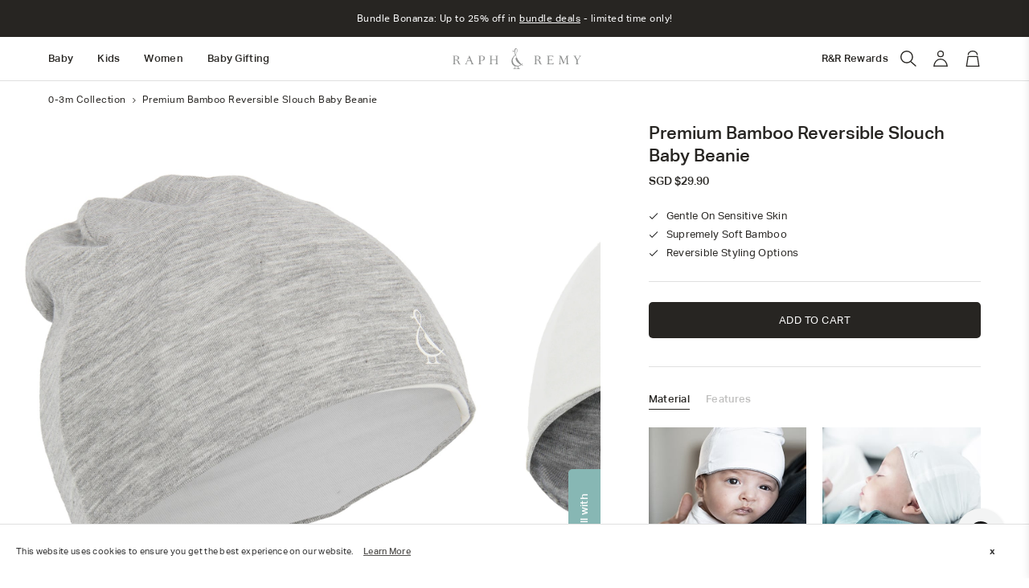

--- FILE ---
content_type: text/html; charset=utf-8
request_url: https://www.raphandremy.com/products/baby-beanie
body_size: 241761
content:
<!doctype html>
<!--[if IE 9]> <html class="ie9 no-js" lang="en"> <![endif]-->
<!--[if (gt IE 9)|!(IE)]><!--> <html class="no-js" lang="en"> <!--<![endif]-->
<head>
<!-- Start of Shoplift scripts -->
<!-- 2025-06-16T04:30:31.2041890Z -->
<style>.shoplift-hide { opacity: 0 !important; }</style>
<style id="sl-preview-bar-hide">#preview-bar-iframe, #PBarNextFrameWrapper { display: none !important; }</style>
<script type="text/javascript">(function(rootPath, template, themeRole, themeId, isThemePreview){ /* Generated on 2025-06-30T09:00:00.9027113Z */var U=Object.defineProperty;var B=(m,p,u)=>p in m?U(m,p,{enumerable:!0,configurable:!0,writable:!0,value:u}):m[p]=u;var c=(m,p,u)=>B(m,typeof p!="symbol"?p+"":p,u);(function(){"use strict";var m=" daum[ /]| deusu/| yadirectfetcher|(?:^|[^g])news(?!sapphire)|(?<! (?:channel/|google/))google(?!(app|/google| pixel))|(?<! cu)bots?(?:\\b|_)|(?<!(?: ya| yandex|^job|inapp;) ?)search|(?<!(?:lib))http|(?<![hg]m)score|@[a-z][\\w-]+\\.|\\(\\)|\\.com|\\b\\d{13}\\b|^<|^[\\w \\.\\-\\(?:\\):]+(?:/v?\\d+(?:\\.\\d+)?(?:\\.\\d{1,10})*?)?(?:,|$)|^[^ ]{50,}$|^\\d+\\b|^\\w+/[\\w\\(\\)]*$|^active|^ad muncher|^amaya|^avsdevicesdk/|^biglotron|^bot|^bw/|^clamav[ /]|^client/|^cobweb/|^custom|^ddg[_-]android|^discourse|^dispatch/\\d|^downcast/|^duckduckgo|^facebook|^getright/|^gozilla/|^hobbit|^hotzonu|^hwcdn/|^jeode/|^jetty/|^jigsaw|^microsoft bits|^movabletype|^mozilla/\\d\\.\\d \\(compatible;?\\)$|^mozilla/\\d\\.\\d \\w*$|^navermailapp|^netsurf|^offline|^owler|^postman|^python|^rank|^read|^reed|^rest|^rss|^snapchat|^space bison|^svn|^swcd |^taringa|^thumbor/|^track|^valid|^w3c|^webbandit/|^webcopier|^wget|^whatsapp|^wordpress|^xenu link sleuth|^yahoo|^yandex|^zdm/\\d|^zoom marketplace/|^{{.*}}$|admin|analyzer|archive|ask jeeves/teoma|bit\\.ly/|bluecoat drtr|browsex|burpcollaborator|capture|catch|check|chrome-lighthouse|chromeframe|classifier|clean|cloud|crawl|cypress/|dareboost|datanyze|dejaclick|detect|dmbrowser|download|evc-batch/|feed|firephp|gomezagent|headless|httrack|hubspot marketing grader|hydra|ibisbrowser|images|insight|inspect|iplabel|ips-agent|java(?!;)|library|mail\\.ru/|manager|measure|neustar wpm|node|nutch|offbyone|optimize|pageburst|pagespeed|parser|perl|phantomjs|pingdom|powermarks|preview|proxy|ptst[ /]\\d|reputation|resolver|retriever|rexx;|rigor|rss\\b|scan|scrape|server|sogou|sparkler/|speedcurve|spider|splash|statuscake|synapse|synthetic|tools|torrent|trace|transcoder|url|virtuoso|wappalyzer|watch|webglance|webkit2png|whatcms/|zgrab",p=/bot|spider|crawl|http|lighthouse/i,u;function P(){if(u instanceof RegExp)return u;try{u=new RegExp(m,"i")}catch{u=p}return u}function x(r){return!!r&&P().test(r)}class v{constructor(){c(this,"timestamp");this.timestamp=new Date}}class E extends v{constructor(e,s,i){super();c(this,"type");c(this,"testId");c(this,"hypothesisId");this.type=3,this.testId=e,this.hypothesisId=s,this.timestamp=i}}class H extends v{constructor(e){super();c(this,"type");c(this,"path");this.type=4,this.path=e}}class R extends v{constructor(e){super();c(this,"type");c(this,"cart");this.type=5,this.cart=e}}class S extends Error{constructor(){super();c(this,"isBot");this.isBot=!0}}function b(r=1e3){return new Promise(t=>setTimeout(t,r))}function V(r,t){let e=0;const s=(t==null?void 0:t.base)??1.3;let i=(t==null?void 0:t.initialDelay)??500,o=!1;async function n(){for(;!o;)await r(),e++,i*=Math.pow(s,e),t!=null&&t.noJitter||(i=i*.5+Math.round(i*.5*Math.random())),i=Math.min(i,(t==null?void 0:t.maxDelay)??2e3),await b(i)}return n(),()=>{o=!0}}function q(r,t,e){for(const s of t.selectors){const i=r.querySelectorAll(s.cssSelector);for(let o=0;o<i.length;o++)e(t.testId,t.hypothesisId)}k(r,t,(s,i,o,n,a)=>a(i,o),e)}function L(r,t,e){for(const s of t.selectors)T(r,t.testId,t.hypothesisId,s,e??(()=>{}));k(r,t,T,e??(()=>{}))}function _(r){return r.urlPatterns.reduce((t,e)=>{switch(e.operator){case"contains":return t+`.*${e}.*`;case"endsWith":return t+`.*${e}`;case"startsWith":return t+`${e}.*`}},"")}function k(r,t,e,s){new MutationObserver(()=>{for(const o of t.selectors)e(r,t.testId,t.hypothesisId,o,s)}).observe(r.documentElement,{childList:!0,subtree:!0})}function T(r,t,e,s,i){const o=r.querySelectorAll(s.cssSelector);for(let n=0;n<o.length;n++){let a=o.item(n);if(a instanceof HTMLElement&&a.dataset.shoplift!==""){a.dataset.shoplift="";for(const l of s.actions.sort(z))a=M(r,s.cssSelector,a,l)}}return o.length>0&&i?(i(t,e),!0):!1}function M(r,t,e,s){switch(s.type){case"innerHtml":e.innerHTML=s.value;break;case"attribute":F(e,s.scope,s.value);break;case"css":O(r,t,s.value);break;case"js":$(r,e,s);break;case"copy":return D(e);case"remove":N(e);break;case"move":G(e,parseInt(s.value));break}return e}function F(r,t,e){r.setAttribute(t,e)}function O(r,t,e){var i;const s=r.createElement("style");s.innerHTML=`${t} { ${e} }`,(i=r.getElementsByTagName("head")[0])==null||i.appendChild(s)}function $(r,t,e){Function("document","element",`use strict; ${e.value}`)(r,t)}function D(r){const t=r.cloneNode(!0);if(!r.parentNode)throw"Can't copy node outside of DOM";return r.parentNode.insertBefore(t,r.nextSibling),t}function N(r){r.remove()}function G(r,t){if(t===0)return;const e=Array.prototype.slice.call(r.parentElement.children).indexOf(r),s=Math.min(Math.max(e+t,0),r.parentElement.children.length-1);r.parentElement.children.item(s).insertAdjacentElement(t>0?"afterend":"beforebegin",r)}function z(r,t){return A(r)-A(t)}function A(r){return r.type==="copy"||r.type==="remove"?0:1}function g(r,t){return typeof t=="string"&&/\d{4}-\d{2}-\d{2}T\d{2}:\d{2}:\d{2}.\d+(?:Z|[+-]\d+)/.test(t)?new Date(t):t}function w(r,t){return t}class j{constructor(t,e,s,i,o,n,a,l,h,d,y){c(this,"temporarySessionKey","Shoplift_Session");c(this,"essentialSessionKey","Shoplift_Essential");c(this,"analyticsSessionKey","Shoplift_Analytics");c(this,"legacySessionKey");c(this,"cssHideClass");c(this,"testConfigs");c(this,"inactiveTestConfigs");c(this,"testsFilteredByAudience");c(this,"sendPageView");c(this,"shopliftDebug");c(this,"useGtag");c(this,"getCountryTimeout");c(this,"state");c(this,"shopifyAnalyticsId");c(this,"cookie",document.cookie);c(this,"isSyncing",!1);c(this,"isSyncingGA",!1);c(this,"fetch");c(this,"localStorageSet");c(this,"localStorageGet");c(this,"sessionStorageSet",window.sessionStorage.setItem.bind(window.sessionStorage));c(this,"sessionStorageGet",window.sessionStorage.getItem.bind(window.sessionStorage));c(this,"urlParams",new URLSearchParams(window.location.search));c(this,"device");c(this,"logHistory");this.shop=t,this.host=e,this.eventHost=s,this.disableReferrerOverride=l,this.logHistory=[],this.legacySessionKey=`SHOPLIFT_SESSION_${this.shop}`,this.cssHideClass=i?"shoplift-hide":"",this.testConfigs=d.map(f=>({...f,startAt:new Date(f.startAt),statusHistory:f.statusHistory.map(I=>({...I,createdAt:new Date(I.createdAt)}))})),this.inactiveTestConfigs=y,this.sendPageView=!!o,this.shopliftDebug=n===!0,this.useGtag=a===!0,this.fetch=window.fetch.bind(window),this.localStorageSet=window.localStorage.setItem.bind(window.localStorage),this.localStorageGet=window.localStorage.getItem.bind(window.localStorage);const C=this.getDeviceType();this.device=C!=="tablet"?C:"mobile",this.state=this.loadState(),this.shopifyAnalyticsId=this.getShopifyAnalyticsId(),this.testsFilteredByAudience=d.filter(f=>f.status=="active"),this.getCountryTimeout=h===1000?1e3:h,this.log("State Loaded",JSON.stringify(this.state))}async init(){var t;try{if(this.log("Shoplift script initializing"),window.Shopify&&window.Shopify.designMode){this.log("Skipping script for design mode");return}if(window.location.href.includes("slScreenshot=true")){this.log("Skipping script for screenshot");return}if(window.location.hostname.endsWith(".edgemesh.com")){this.log("Skipping script for preview");return}if(window.location.href.includes("isShopliftMerchant")){const s=this.urlParams.get("isShopliftMerchant")==="true";this.log("Setting merchant session to %s",s),this.state.temporary.isMerchant=s,this.persistTemporaryState()}if(this.state.temporary.isMerchant){this.log("Skipping script for merchant"),(t=document.querySelector("#sl-preview-bar-hide"))==null||t.remove();return}if(x(navigator.userAgent))return;if(navigator.userAgent.includes("Chrome/118")){this.log("Random: %o",[Math.random(),Math.random(),Math.random()]);const s=await this.makeRequest({url:`${this.eventHost}/api/v0/events/ip`,method:"get"}).then(i=>i==null?void 0:i.json());this.log(`IP: ${s}`),this.makeRequest({url:`${this.eventHost}/api/v0/logs`,method:"post",data:JSON.stringify(this.debugState(),w)}).catch()}if(this.shopifyAnalyticsId=this.getShopifyAnalyticsId(),this.monitorConsentChange(),this.checkForThemePreview())return;if(!this.disableReferrerOverride&&this.state.temporary.originalReferrer!=null){this.log(`Overriding referrer from '${document.referrer}' to '${this.state.temporary.originalReferrer}'`);const s=this.state.temporary.originalReferrer;delete this.state.temporary.originalReferrer,this.persistTemporaryState(),Object.defineProperty(document,"referrer",{get:()=>s,enumerable:!0,configurable:!0})}if(await this.refreshVisitor(this.shopifyAnalyticsId),await this.handleVisitorTest()){this.log("Redirecting for visitor test");return}this.setShoplift(),this.showPage(),await this.finalize(),console.log("SHOPLIFT SCRIPT INITIALIZED!")}catch(e){if(e instanceof S)return;throw e}finally{typeof window.shoplift!="object"&&this.setShopliftStub()}}async finalize(){const t=await this.getCartState();t!==null&&this.queueCartUpdate(t),this.pruneStateAndSave(),await this.syncAllEvents()}setShoplift(){this.log("Setting up public API");const e=this.urlParams.get("slVariant")==="true",s=e?null:this.urlParams.get("slVariant");window.shoplift={isHypothesisActive:async i=>{if(this.log("Script checking variant for hypothesis '%s'",i),e)return this.log("Forcing variant for hypothesis '%s'",i),!0;if(s!==null)return this.log("Forcing hypothesis '%s'",s),i===s;const o=this.testConfigs.find(a=>a.hypotheses.some(l=>l.id===i));if(!o)return this.log("No test found for hypothesis '%s'",i),!1;const n=this.state.essential.visitorTests.find(a=>a.testId===o.id);return n?(this.log("Active visitor test found",i),n.hypothesisId===i):(await this.manuallySplitVisitor(o),this.testConfigs.some(a=>a.hypotheses.some(l=>l.id===i&&this.state.essential.visitorTests.some(h=>h.hypothesisId===l.id))))},setAnalyticsConsent:async i=>{await this.onConsentChange(i,!0)},getVisitorData:()=>({visitor:this.state.analytics.visitor,visitorTests:this.state.essential.visitorTests.filter(i=>!i.isInvalid).map(i=>{const{shouldSendToGa:o,...n}=i;return n})})}}setShopliftStub(){this.log("Setting up stubbed public API");const e=this.urlParams.get("slVariant")==="true",s=e?null:this.urlParams.get("slVariant");window.shoplift={isHypothesisActive:i=>Promise.resolve(e||i===s),setAnalyticsConsent:()=>Promise.resolve(),getVisitorData:()=>({visitor:null,visitorTests:[]})}}async manuallySplitVisitor(t){this.log("Starting manual split for test '%s'",t.id),await this.handleVisitorTest([t]),this.saveState(),this.syncAllEvents()}async handleVisitorTest(t){await this.filterTestsByAudience(this.testConfigs,this.state.analytics.visitor??this.buildBaseVisitor(),this.state.essential.visitorTests);let e=t?t.filter(i=>this.testsFilteredByAudience.some(o=>o.id===i.id)):this.testsForUrl(this.testsFilteredByAudience);if(e.length>0){this.log("Existing visitor on test page");const i=this.getCurrentVisitorHypothesis(e);if(i){this.log("Found current visitor test");const l=this.considerRedirect(i);return l&&(this.log("Redirecting for current visitor test"),this.redirect(i)),l}this.log("No active test relation for test page");const o=this.testsForUrl(this.inactiveTestConfigs.filter(l=>this.testIsPaused(l)&&l.hypotheses.some(h=>this.state.essential.visitorTests.some(d=>d.hypothesisId===h.id)))).map(l=>l.id);if(o.length>0)return this.log("Visitor has paused tests for test page, skipping test assignment: %o",o),!1;if(this.hasThemeAndOtherTestTypes(this.testsFilteredByAudience)){this.log("Store has both theme and non-theme tests");const l=this.visitorActiveTestType();this.log("Current visitor test type is '%s'",l);let h;switch(l){case"templateOrUrlRedirect":this.log("Filtering to non-theme tests"),h=d=>d!=="theme";break;case"theme":this.log("Filtering to theme tests"),h=d=>d==="theme";break;case null:h=Math.random()>.5?(this.log("Filtering to theme tests"),d=>d==="theme"):(this.log("Filtering to non-theme tests"),d=>d!=="theme");break}e=e.filter(d=>d.hypotheses.some(y=>y.isControl&&h(y.type)))}if(e.length===0)return this.log("No tests found"),!1;const n=e[Math.floor(Math.random()*e.length)],a=this.pickHypothesis(n);if(a){this.log("Adding local visitor to test '%s', hypothesis '%s'",n.id,a.id),this.queueAddVisitorToTest(n.id,a);const l=this.considerRedirect(a);return l&&(this.log("Redirecting for new test"),this.redirect(a)),l}this.log("No hypothesis found")}return this.includeInDomTests(),!1}includeInDomTests(){const t=this.getDomTestsForCurrentUrl(),e=this.getVisitorDomHypothesis(t);for(const s of t){this.log("Evaluating dom test '%s'",s.id);const o=e.find(n=>s.hypotheses.some(a=>n.id===a.id))??this.pickHypothesis(s);if(!o){this.log("Failed to pick hypothesis for test");continue}if(o.isControl){this.log("Test has no dom actions to take, detect selector for test inclusion");const n=s.hypotheses.filter(a=>a.id!==o.id).flatMap(a=>{var l;return((l=a.domSelectors)==null?void 0:l.map(h=>({...h,testId:s.id})))??[]});n.length>0&&q(document,{testId:s.id,hypothesisId:o.id,selectors:n},a=>{this.queueAddVisitorToTest(a,o),this.syncAllEvents()});continue}if(!o.domSelectors||o.domSelectors.length===0){this.log("No selectors found, skipping hypothesis");continue}this.log("Watching for selectors"),L(document,{testId:s.id,hypothesisId:o.id,selectors:o.domSelectors},n=>{this.queueAddVisitorToTest(n,o),this.syncAllEvents()})}}considerRedirect(t){if(this.log("Considering redirect for hypothesis '%s'",t.id),t.isControl)return this.log("Skipping redirect for control"),!1;if(t.type==="basicScript"||t.type==="manualScript")return this.log("Skipping redirect for script test"),!1;const e=this.state.essential.visitorTests.find(n=>n.hypothesisId===t.id),s=new URL(window.location.toString()),o=new URLSearchParams(window.location.search).get("view");if(t.type==="theme"){if(!(t.themeId===themeId)){if(this.log("Theme id '%s' is not hypothesis theme ID '%s'",t.themeId,themeId),e&&e.themeId!==t.themeId&&(e.themeId===themeId||!this.isThemePreview()))this.log("On old theme, redirecting and updating local visitor"),e.themeId=t.themeId;else if(this.isThemePreview())return this.log("On non-test theme, skipping redirect"),!1;return this.log("Hiding page to redirect for theme test"),this.hidePage(),!0}return!1}else if(t.type!=="dom"&&t.affix!==template.suffix&&t.affix!==o||t.redirectPath&&!s.pathname.endsWith(t.redirectPath))return this.log("Hiding page to redirect for template test"),this.hidePage(),!0;return this.log("Not redirecting"),!1}redirect(t){if(this.log("Redirecting to hypothesis '%s'",t.id),t.isControl)return;const e=new URL(window.location.toString());if(e.searchParams.delete("view"),t.redirectPath){const s=RegExp("^(/w{2}-w{2})/").exec(e.pathname);if(s&&s.length>1){const i=s[1];e.pathname=`${i}${t.redirectPath}`}else e.pathname=t.redirectPath}else t.type==="theme"?(e.searchParams.set("_ab","0"),e.searchParams.set("_fd","0"),e.searchParams.set("_sc","1"),e.searchParams.set("preview_theme_id",t.themeId.toString())):t.type!=="urlRedirect"&&e.searchParams.set("view",t.affix);this.queueRedirect(e)}async refreshVisitor(t){if(t===null||!this.state.essential.isFirstLoad||!this.testConfigs.some(s=>s.visitorOption!=="all"))return;this.log("Refreshing visitor"),this.hidePage();const e=await this.getVisitor(t);e&&e.id&&this.updateLocalVisitor(e)}buildBaseVisitor(){return{shopifyAnalyticsId:this.shopifyAnalyticsId,device:this.device,country:null,...this.state.essential.initialState}}getInitialState(){const t=this.getUTMValue("utm_source")??"",e=this.getUTMValue("utm_medium")??"",s=this.getUTMValue("utm_campaign")??"",i=this.getUTMValue("utm_content")??"",o=window.document.referrer,n=this.device;return{createdAt:new Date,utmSource:t,utmMedium:e,utmCampaign:s,utmContent:i,referrer:o,device:n}}checkForThemePreview(){var t,e;return this.log("Checking for theme preview"),window.location.hostname.endsWith(".shopifypreview.com")?(this.log("on shopify preview domain"),this.clearThemeBar(!0,!1,this.state),(t=document.querySelector("#sl-preview-bar-hide"))==null||t.remove(),!1):this.isThemePreview()?this.state.essential.visitorTests.some(s=>s.isThemeTest&&this.getHypothesis(s.hypothesisId)&&s.themeId===themeId)?(this.log("On active theme test, removing theme bar"),this.clearThemeBar(!1,!0,this.state),!1):this.state.essential.visitorTests.some(s=>s.isThemeTest&&!this.getHypothesis(s.hypothesisId)&&s.themeId===themeId)?(this.log("Visitor is on an inactive theme test, redirecting to main theme"),this.redirectToMainTheme(),!0):this.state.essential.isFirstLoad?(this.log("No visitor found on theme preview, redirecting to main theme"),this.redirectToMainTheme(),!0):this.inactiveTestConfigs.some(s=>s.hypotheses.some(i=>i.themeId===themeId))?(this.log("Current theme is an inactive theme test, redirecting to main theme"),this.redirectToMainTheme(),!0):this.testConfigs.some(s=>s.hypotheses.some(i=>i.themeId===themeId))?(this.log("Falling back to clearing theme bar"),this.clearThemeBar(!1,!0,this.state),!1):(this.log("No tests on current theme, skipping script"),this.clearThemeBar(!0,!1,this.state),(e=document.querySelector("#sl-preview-bar-hide"))==null||e.remove(),!0):(this.log("Not on theme preview"),this.clearThemeBar(!0,!1,this.state),!1)}redirectToMainTheme(){this.hidePage();const t=new URL(window.location.toString());t.searchParams.set("preview_theme_id",""),this.queueRedirect(t)}testsForUrl(t){const e=new URL(window.location.href),s=this.typeFromTemplate();return t.filter(i=>i.hypotheses.some(o=>o.type!=="dom"&&(o.isControl&&o.type===s&&o.affix===template.suffix||o.type==="theme"||o.isControl&&o.type==="urlRedirect"&&o.redirectPath&&e.pathname.endsWith(o.redirectPath)||o.type==="basicScript"))&&(i.ignoreTestViewParameterEnforcement||!e.searchParams.has("view")||i.hypotheses.map(o=>o.affix).includes(e.searchParams.get("view")??"")))}domTestsForUrl(t){const e=new URL(window.location.href);return t.filter(s=>s.hypotheses.some(i=>i.type==="dom"&&i.domSelectors&&i.domSelectors.some(o=>new RegExp(_(o)).test(e.toString()))))}async filterTestsByAudience(t,e,s){const i=[];let o=e.country;!o&&t.some(n=>n.requiresCountry&&!s.some(a=>a.testId===n.id))&&(this.log("Hiding page to check geoip"),this.hidePage(),o=await this.makeJsonRequest({method:"get",url:`${this.eventHost}/api/v0/visitors/get-country`,signal:AbortSignal.timeout(this.getCountryTimeout)}).catch(n=>(this.log("Error getting country",n),null)));for(const n of t){this.log("Checking audience for test '%s'",n.id);const a=this.visitorCreatedDuringTestActive(n.statusHistory);(s.some(h=>h.testId===n.id&&(n.device==="all"||n.device===e.device&&n.device===this.device))||this.isTargetAudience(n,e,a,o))&&(this.log("Visitor is in audience for test '%s'",n.id),i.push(n))}this.testsFilteredByAudience=i}isTargetAudience(t,e,s,i){const o=this.getChannel(e);return(t.device==="all"||t.device===e.device&&t.device===this.device)&&(t.visitorOption==="all"||t.visitorOption==="new"&&s||t.visitorOption==="returning"&&!s)&&(t.targetAudiences.length===0||t.targetAudiences.reduce((n,a)=>n||a.reduce((l,h)=>l&&h(e,s,o,i),!0),!1))}visitorCreatedDuringTestActive(t){let e="";for(const s of t){if(this.state.analytics.visitor!==null&&this.state.analytics.visitor.createdAt<s.createdAt||this.state.essential.initialState.createdAt<s.createdAt)break;e=s.status}return e==="active"}getDomTestsForCurrentUrl(){return this.domTestsForUrl(this.testsFilteredByAudience)}getCurrentVisitorHypothesis(t){return t.flatMap(e=>e.hypotheses).find(e=>e.type!=="dom"&&this.state.essential.visitorTests.some(s=>s.hypothesisId===e.id))}getVisitorDomHypothesis(t){return t.flatMap(e=>e.hypotheses).filter(e=>e.type==="dom"&&this.state.essential.visitorTests.some(s=>s.hypothesisId===e.id))}getHypothesis(t){return this.testConfigs.filter(e=>e.hypotheses.some(s=>s.id===t)).map(e=>e.hypotheses.find(s=>s.id===t))[0]}hasThemeTest(t){return t.some(e=>e.hypotheses.some(s=>s.type==="theme"))}hasTestThatIsNotThemeTest(t){return t.some(e=>e.hypotheses.some(s=>s.type!=="theme"&&s.type!=="dom"))}hasThemeAndOtherTestTypes(t){return this.hasThemeTest(t)&&this.hasTestThatIsNotThemeTest(t)}testIsPaused(t){return t.status==="paused"||t.status==="incompatible"||t.status==="suspended"}visitorActiveTestType(){const t=this.state.essential.visitorTests.filter(e=>this.testConfigs.some(s=>s.hypotheses.some(i=>i.id==e.hypothesisId)));return t.length===0?null:t.some(e=>e.isThemeTest)?"theme":"templateOrUrlRedirect"}pickHypothesis(t){let e=Math.random();const s=t.hypotheses.reduce((o,n)=>o+n.visitorCount,0);return t.hypotheses.sort((o,n)=>o.isControl?n.isControl?0:-1:n.isControl?1:0).reduce((o,n)=>{if(o!==null)return o;const l=t.hypotheses.reduce((h,d)=>h&&d.visitorCount>20,!0)?n.visitorCount/s-n.trafficPercentage:0;return e<=n.trafficPercentage-l?n:(e-=n.trafficPercentage,null)},null)}typeFromTemplate(){switch(template.type){case"collection-list":return"collectionList";case"page":return"landing";case"article":case"blog":case"cart":case"collection":case"index":case"product":case"search":return template.type;default:return null}}queueRedirect(t){this.saveState(),this.disableReferrerOverride||(this.log(`Saving temporary referrer override '${document.referrer}'`),this.state.temporary.originalReferrer=document.referrer,this.persistTemporaryState()),window.setTimeout(()=>window.location.assign(t),0)}async syncAllEvents(){const t=async()=>{if(this.isSyncing){window.setTimeout(()=>void(async()=>await t())(),500);return}try{this.isSyncing=!0,await this.syncEvents(),this.syncGAEvents()}finally{this.isSyncing=!1}};await t()}async syncEvents(){var s,i;if(!this.state.essential.consentApproved||!this.shopifyAnalyticsId||this.state.analytics.queue.length===0)return;const t=this.state.analytics.queue.length,e=this.state.analytics.queue.splice(0,t);this.log("Syncing %s events",t);try{const o={shop:this.shop,visitorDetails:{shopifyAnalyticsId:this.shopifyAnalyticsId,device:((s=this.state.analytics.visitor)==null?void 0:s.device)??this.device,country:((i=this.state.analytics.visitor)==null?void 0:i.country)??null,...this.state.essential.initialState},events:this.state.essential.visitorTests.filter(a=>!a.isInvalid&&!a.isSaved).map(a=>new E(a.testId,a.hypothesisId,a.createdAt)).concat(e)};await this.sendEvents(o);const n=await this.getVisitor(this.shopifyAnalyticsId);n!==null&&this.updateLocalVisitor(n);for(const a of this.state.essential.visitorTests.filter(l=>!l.isInvalid&&!l.isSaved))a.isSaved=!0}catch{this.state.analytics.queue.splice(0,0,...e)}finally{this.saveState()}}syncGAEvents(){if(!this.useGtag){this.log("UseGtag is false — skipping GA Events");return}if(!this.state.essential.consentApproved){this.log("Consent not approved — skipping GA Events");return}if(this.isSyncingGA){this.log("Already syncing GA - skipping GA events");return}this.isSyncingGA=!0;const t=this.state.essential.visitorTests.filter(n=>n.shouldSendToGa);if(t.length===0){this.log("No GA Events to sync");return}this.log("Syncing %s GA Events",t.length);let e,s;const i=new Promise(n=>s=n),o=b(2500).then(()=>(e==null||e(),this.log("Timeout while waiting for gtag"),!1));Promise.race([i,o]).then(n=>Promise.allSettled(t.map(a=>this.sendGtagEvent(a,n)))).then(()=>{this.log("All gtag events sent")}).finally(()=>{this.isSyncingGA=!1}),typeof window.gtag=="function"?(this.log("gtag immediately available, sending now"),s==null||s(!0)):e=V(()=>{this.log("Checking for gtag again..."),typeof window.gtag=="function"&&(this.log("gtag is available"),e==null||e(),s==null||s(!0))},{initialDelay:100,maxDelay:500,base:1.1})}sendGtagEvent(t,e){return new Promise(s=>{this.log("Sending GA Event for test %s, hypothesis %s",t.testId,t.hypothesisId);const i=()=>{t.shouldSendToGa=!1,this.persistEssentialState(),s()},o={exp_variant_string:`SL-${t.testId}-${t.hypothesisId}`};this.shopliftDebug&&Object.assign(o,{debug_mode:!0}),e?(this.log("GTAG available, sending event for hypothesis %s",t.hypothesisId),gtag("event","experience_impression",{...o,event_callback:()=>{this.log("GA acknowledged event for hypothesis %s",t.hypothesisId),i()}})):(this.log("GTAG not available, pushing event with hypothesis %s to dataLayer",t.hypothesisId),window.dataLayer=window.dataLayer||[],window.dataLayer.push({event:"experience_impression",...o}),i())})}updateLocalVisitor(t){let e;({visitorTests:e,...this.state.analytics.visitor}=t);for(const s of this.state.essential.visitorTests.filter(i=>!e.some(o=>o.testId===i.testId)))s.isSaved=!0,s.isInvalid=!0;for(const s of e)this.state.essential.visitorTests.some(o=>o.testId===s.testId)||this.state.essential.visitorTests.push(s);this.state.analytics.visitor.storedAt=new Date}async getVisitor(t){try{return await this.makeJsonRequest({method:"get",url:`${this.eventHost}/api/v0/visitors/by-key/${this.shop}/${t}`})}catch{return null}}async sendEvents(t){await this.makeRequest({method:"post",url:`${this.eventHost}/api/v0/events`,data:JSON.stringify(t)})}async getRemoteVisitor(t){return await this.makeJsonRequest({method:"get",url:`${this.eventHost}/api/v0/visitors/${t}`})}async updateShopifyAnalyticsId(t,e){return await this.makeJsonRequest({method:"put",url:`${this.eventHost}/api/v0/visitors/${t}`,data:JSON.stringify({shop:this.shop,shopifyAnalyticsId:e})})}getUTMValue(t){const s=decodeURIComponent(window.location.search.substring(1)).split("&");for(let i=0;i<s.length;i++){const o=s[i].split("=");if(o[0]===t)return o[1]||null}return null}hidePage(){this.log("Hiding page"),this.cssHideClass&&!window.document.documentElement.classList.contains(this.cssHideClass)&&(window.document.documentElement.classList.add(this.cssHideClass),setTimeout(this.removeAsyncHide(this.cssHideClass),2e3))}showPage(){this.cssHideClass&&this.removeAsyncHide(this.cssHideClass)()}getDeviceType(){function t(){let s=!1;return function(i){(/(android|bb\d+|meego).+mobile|avantgo|bada\/|blackberry|blazer|compal|elaine|fennec|hiptop|iemobile|ip(hone|od)|iris|kindle|lge |maemo|midp|mmp|mobile.+firefox|netfront|opera m(ob|in)i|palm( os)?|phone|p(ixi|re)\/|plucker|pocket|psp|series(4|6)0|symbian|treo|up\.(browser|link)|vodafone|wap|windows ce|xda|xiino/i.test(i)||/1207|6310|6590|3gso|4thp|50[1-6]i|770s|802s|a wa|abac|ac(er|oo|s\-)|ai(ko|rn)|al(av|ca|co)|amoi|an(ex|ny|yw)|aptu|ar(ch|go)|as(te|us)|attw|au(di|\-m|r |s )|avan|be(ck|ll|nq)|bi(lb|rd)|bl(ac|az)|br(e|v)w|bumb|bw\-(n|u)|c55\/|capi|ccwa|cdm\-|cell|chtm|cldc|cmd\-|co(mp|nd)|craw|da(it|ll|ng)|dbte|dc\-s|devi|dica|dmob|do(c|p)o|ds(12|\-d)|el(49|ai)|em(l2|ul)|er(ic|k0)|esl8|ez([4-7]0|os|wa|ze)|fetc|fly(\-|_)|g1 u|g560|gene|gf\-5|g\-mo|go(\.w|od)|gr(ad|un)|haie|hcit|hd\-(m|p|t)|hei\-|hi(pt|ta)|hp( i|ip)|hs\-c|ht(c(\-| |_|a|g|p|s|t)|tp)|hu(aw|tc)|i\-(20|go|ma)|i230|iac( |\-|\/)|ibro|idea|ig01|ikom|im1k|inno|ipaq|iris|ja(t|v)a|jbro|jemu|jigs|kddi|keji|kgt( |\/)|klon|kpt |kwc\-|kyo(c|k)|le(no|xi)|lg( g|\/(k|l|u)|50|54|\-[a-w])|libw|lynx|m1\-w|m3ga|m50\/|ma(te|ui|xo)|mc(01|21|ca)|m\-cr|me(rc|ri)|mi(o8|oa|ts)|mmef|mo(01|02|bi|de|do|t(\-| |o|v)|zz)|mt(50|p1|v )|mwbp|mywa|n10[0-2]|n20[2-3]|n30(0|2)|n50(0|2|5)|n7(0(0|1)|10)|ne((c|m)\-|on|tf|wf|wg|wt)|nok(6|i)|nzph|o2im|op(ti|wv)|oran|owg1|p800|pan(a|d|t)|pdxg|pg(13|\-([1-8]|c))|phil|pire|pl(ay|uc)|pn\-2|po(ck|rt|se)|prox|psio|pt\-g|qa\-a|qc(07|12|21|32|60|\-[2-7]|i\-)|qtek|r380|r600|raks|rim9|ro(ve|zo)|s55\/|sa(ge|ma|mm|ms|ny|va)|sc(01|h\-|oo|p\-)|sdk\/|se(c(\-|0|1)|47|mc|nd|ri)|sgh\-|shar|sie(\-|m)|sk\-0|sl(45|id)|sm(al|ar|b3|it|t5)|so(ft|ny)|sp(01|h\-|v\-|v )|sy(01|mb)|t2(18|50)|t6(00|10|18)|ta(gt|lk)|tcl\-|tdg\-|tel(i|m)|tim\-|t\-mo|to(pl|sh)|ts(70|m\-|m3|m5)|tx\-9|up(\.b|g1|si)|utst|v400|v750|veri|vi(rg|te)|vk(40|5[0-3]|\-v)|vm40|voda|vulc|vx(52|53|60|61|70|80|81|83|85|98)|w3c(\-| )|webc|whit|wi(g |nc|nw)|wmlb|wonu|x700|yas\-|your|zeto|zte\-/i.test(i.substr(0,4)))&&(s=!0)}(navigator.userAgent||navigator.vendor),s}function e(){let s=!1;return function(i){(/android|ipad|playbook|silk/i.test(i)||/1207|6310|6590|3gso|4thp|50[1-6]i|770s|802s|a wa|abac|ac(er|oo|s\-)|ai(ko|rn)|al(av|ca|co)|amoi|an(ex|ny|yw)|aptu|ar(ch|go)|as(te|us)|attw|au(di|\-m|r |s )|avan|be(ck|ll|nq)|bi(lb|rd)|bl(ac|az)|br(e|v)w|bumb|bw\-(n|u)|c55\/|capi|ccwa|cdm\-|cell|chtm|cldc|cmd\-|co(mp|nd)|craw|da(it|ll|ng)|dbte|dc\-s|devi|dica|dmob|do(c|p)o|ds(12|\-d)|el(49|ai)|em(l2|ul)|er(ic|k0)|esl8|ez([4-7]0|os|wa|ze)|fetc|fly(\-|_)|g1 u|g560|gene|gf\-5|g\-mo|go(\.w|od)|gr(ad|un)|haie|hcit|hd\-(m|p|t)|hei\-|hi(pt|ta)|hp( i|ip)|hs\-c|ht(c(\-| |_|a|g|p|s|t)|tp)|hu(aw|tc)|i\-(20|go|ma)|i230|iac( |\-|\/)|ibro|idea|ig01|ikom|im1k|inno|ipaq|iris|ja(t|v)a|jbro|jemu|jigs|kddi|keji|kgt( |\/)|klon|kpt |kwc\-|kyo(c|k)|le(no|xi)|lg( g|\/(k|l|u)|50|54|\-[a-w])|libw|lynx|m1\-w|m3ga|m50\/|ma(te|ui|xo)|mc(01|21|ca)|m\-cr|me(rc|ri)|mi(o8|oa|ts)|mmef|mo(01|02|bi|de|do|t(\-| |o|v)|zz)|mt(50|p1|v )|mwbp|mywa|n10[0-2]|n20[2-3]|n30(0|2)|n50(0|2|5)|n7(0(0|1)|10)|ne((c|m)\-|on|tf|wf|wg|wt)|nok(6|i)|nzph|o2im|op(ti|wv)|oran|owg1|p800|pan(a|d|t)|pdxg|pg(13|\-([1-8]|c))|phil|pire|pl(ay|uc)|pn\-2|po(ck|rt|se)|prox|psio|pt\-g|qa\-a|qc(07|12|21|32|60|\-[2-7]|i\-)|qtek|r380|r600|raks|rim9|ro(ve|zo)|s55\/|sa(ge|ma|mm|ms|ny|va)|sc(01|h\-|oo|p\-)|sdk\/|se(c(\-|0|1)|47|mc|nd|ri)|sgh\-|shar|sie(\-|m)|sk\-0|sl(45|id)|sm(al|ar|b3|it|t5)|so(ft|ny)|sp(01|h\-|v\-|v )|sy(01|mb)|t2(18|50)|t6(00|10|18)|ta(gt|lk)|tcl\-|tdg\-|tel(i|m)|tim\-|t\-mo|to(pl|sh)|ts(70|m\-|m3|m5)|tx\-9|up(\.b|g1|si)|utst|v400|v750|veri|vi(rg|te)|vk(40|5[0-3]|\-v)|vm40|voda|vulc|vx(52|53|60|61|70|80|81|83|85|98)|w3c(\-| )|webc|whit|wi(g |nc|nw)|wmlb|wonu|x700|yas\-|your|zeto|zte\-/i.test(i.substr(0,4)))&&(s=!0)}(navigator.userAgent||navigator.vendor),s}return t()?"mobile":e()?"tablet":"desktop"}removeAsyncHide(t){return()=>{t&&window.document.documentElement.classList.remove(t)}}async getCartState(){try{let t=await this.makeJsonRequest({method:"get",url:`${window.location.origin}/cart.js`});return t===null||(t.note===null&&(t=await this.makeJsonRequest({method:"post",url:`${window.location.origin}/cart/update.js`,data:JSON.stringify({note:""})})),t==null)?null:{token:t.token,total_price:t.total_price,total_discount:t.total_discount,currency:t.currency,items_subtotal_price:t.items_subtotal_price,items:t.items.map(e=>({quantity:e.quantity,variant_id:e.variant_id,key:e.key,price:e.price,final_line_price:e.final_line_price,sku:e.sku,product_id:e.product_id}))}}catch(t){return this.log("Error sending cart info",t),null}}async makeJsonRequest(t){const e=await this.makeRequest(t);return e===null?null:JSON.parse(await e.text(),g)}async makeRequest(t){const{url:e,method:s,headers:i,data:o,signal:n}=t,a=new Headers;if(i)for(const h in i)a.append(h,i[h]);(!i||!i.Accept)&&a.append("Accept","application/json"),(!i||!i["Content-Type"])&&a.append("Content-Type","application/json"),(this.eventHost.includes("ngrok.io")||this.eventHost.includes("ngrok-free.app"))&&a.append("ngrok-skip-browser-warning","1234");const l=await this.fetch(e,{method:s,headers:a,body:o,signal:n});if(!l.ok){if(l.status===204)return null;if(l.status===422){const h=await l.json();if(typeof h<"u"&&h.isBot)throw new S}throw new Error(`Error sending shoplift request ${l.status}`)}return l}queueAddVisitorToTest(t,e){this.state.essential.visitorTests.some(s=>s.testId===t)||this.state.essential.visitorTests.push({createdAt:new Date,testId:t,hypothesisId:e.id,isThemeTest:e.type==="theme",themeId:e.themeId,isSaved:!1,isInvalid:!1,shouldSendToGa:!0})}queueCartUpdate(t){this.queueEvent(new R(t))}queuePageView(t){this.queueEvent(new H(t))}queueEvent(t){!this.state.essential.consentApproved&&this.state.essential.hasConsentInteraction||this.state.analytics.queue.length>10||this.state.analytics.queue.push(t)}legacyGetLocalStorageVisitor(){const t=this.localStorageGet(this.legacySessionKey);if(t)try{return JSON.parse(t,g)}catch{}return null}pruneStateAndSave(){this.state.essential.visitorTests=this.state.essential.visitorTests.filter(t=>this.testConfigs.some(e=>e.id==t.testId)||this.inactiveTestConfigs.filter(e=>this.testIsPaused(e)).some(e=>e.id===t.testId)),this.saveState()}saveState(){this.persistEssentialState(),this.persistAnalyticsState()}loadState(){const t=this.loadAnalyticsState(),e={analytics:t,essential:this.loadEssentialState(t),temporary:this.loadTemporaryState()},s=this.legacyGetLocalStorageVisitor(),i=this.legacyGetCookieVisitor(),o=[s,i].filter(n=>n!==null).sort((n,a)=>+a.storedAt-+n.storedAt)[0];return e.analytics.visitor===null&&o&&({visitorTests:e.essential.visitorTests,...e.analytics.visitor}=o,e.essential.isFirstLoad=!1,e.essential.initialState={createdAt:o.createdAt,referrer:o.referrer,utmCampaign:o.utmCampaign,utmContent:o.utmContent,utmMedium:o.utmMedium,utmSource:o.utmSource,device:o.device},this.deleteCookie("SHOPLIFT"),this.deleteLocalStorage(this.legacySessionKey)),!e.essential.consentApproved&&e.essential.hasConsentInteraction&&this.deleteLocalStorage(this.analyticsSessionKey),e}loadEssentialState(t){var a;const e=this.loadLocalStorage(this.essentialSessionKey),s=this.loadCookie(this.essentialSessionKey),i=this.getInitialState();(a=t.visitor)!=null&&a.device&&(i.device=t.visitor.device);const o={timestamp:new Date,consentApproved:!1,hasConsentInteraction:!1,debugMode:!1,initialState:i,visitorTests:[],isFirstLoad:!0},n=[e,s].filter(l=>l!==null).sort((l,h)=>+h.timestamp-+l.timestamp)[0]??o;return n.initialState||(t.visitor!==null?n.initialState=t.visitor:(n.initialState=i,n.initialState.createdAt=n.timestamp)),n}loadAnalyticsState(){const t=this.loadLocalStorage(this.analyticsSessionKey),e=this.loadCookie(this.analyticsSessionKey),s={timestamp:new Date,visitor:null,queue:[]},i=[t,e].filter(o=>o!==null).sort((o,n)=>+n.timestamp-+o.timestamp)[0]??s;return i.queue.length===0&&t&&t.queue.length>1&&(i.queue=t.queue),i}loadTemporaryState(){const t=this.sessionStorageGet(this.temporarySessionKey),e=t?JSON.parse(t,g):null,s=this.loadCookie(this.temporarySessionKey);return e??s??{isMerchant:!1,timestamp:new Date}}persistEssentialState(){this.log("Persisting essential state"),this.state.essential.isFirstLoad=!1,this.state.essential.timestamp=new Date,this.persistLocalStorageState(this.essentialSessionKey,this.state.essential),this.persistCookieState(this.essentialSessionKey,this.state.essential)}persistAnalyticsState(){this.log("Persisting analytics state"),this.state.essential.consentApproved&&(this.state.analytics.timestamp=new Date,this.persistLocalStorageState(this.analyticsSessionKey,this.state.analytics),this.persistCookieState(this.analyticsSessionKey,{...this.state.analytics,queue:[]}))}persistTemporaryState(){this.log("Setting temporary session state"),this.state.temporary.timestamp=new Date,this.sessionStorageSet(this.temporarySessionKey,JSON.stringify(this.state.temporary)),this.persistCookieState(this.temporarySessionKey,this.state.temporary,!0)}loadLocalStorage(t){const e=this.localStorageGet(t);if(e===null)return null;try{return JSON.parse(e,g)}catch{return null}}loadCookie(t){const e=this.getCookie(t);if(e===null)return null;try{return JSON.parse(e,g)}catch{return null}}persistLocalStorageState(t,e){this.localStorageSet(t,JSON.stringify(e))}persistCookieState(t,e,s=!1){const i=JSON.stringify(e),o=s?"":`expires=${new Date(new Date().getTime()+864e5*365).toUTCString()};`;document.cookie=`${t}=${i};domain=.${window.location.hostname};path=/;SameSite=Strict;${o}`}deleteCookie(t){const e=new Date(0).toUTCString();document.cookie=`${t}=;domain=.${window.location.hostname};path=/;expires=${e};`}deleteLocalStorage(t){window.localStorage.removeItem(t)}getChannel(t){var s;return((s=[{"name":"cross-network","test":(v) => new RegExp(".*cross-network.*", "i").test(v.utmCampaign)},{"name":"direct","test":(v) => v.utmSource === "" && v.utmMedium === ""},{"name":"paid-shopping","test":(v) => (new RegExp("^(?:Google|IGShopping|aax-us-east\.amazon-adsystem\.com|aax\.amazon-adsystem\.com|alibaba|alibaba\.com|amazon|amazon\.co\.uk|amazon\.com|apps\.shopify\.com|checkout\.shopify\.com|checkout\.stripe\.com|cr\.shopping\.naver\.com|cr2\.shopping\.naver\.com|ebay|ebay\.co\.uk|ebay\.com|ebay\.com\.au|ebay\.de|etsy|etsy\.com|m\.alibaba\.com|m\.shopping\.naver\.com|mercadolibre|mercadolibre\.com|mercadolibre\.com\.ar|mercadolibre\.com\.mx|message\.alibaba\.com|msearch\.shopping\.naver\.com|nl\.shopping\.net|no\.shopping\.net|offer\.alibaba\.com|one\.walmart\.com|order\.shopping\.yahoo\.co\.jp|partners\.shopify\.com|s3\.amazonaws\.com|se\.shopping\.net|shop\.app|shopify|shopify\.com|shopping\.naver\.com|shopping\.yahoo\.co\.jp|shopping\.yahoo\.com|shopzilla|shopzilla\.com|simplycodes\.com|store\.shopping\.yahoo\.co\.jp|stripe|stripe\.com|uk\.shopping\.net|walmart|walmart\.com)$", "i").test(v.utmSource) || new RegExp("^(.*(([^a-df-z]|^)shop|shopping).*)$", "i").test(v.utmCampaign)) && new RegExp("^(.*cp.*|ppc|retargeting|paid.*)$", "i").test(v.utmMedium)},{"name":"paid-search","test":(v) => new RegExp("^(?:360\.cn|alice|aol|ar\.search\.yahoo\.com|ask|at\.search\.yahoo\.com|au\.search\.yahoo\.com|auone|avg|babylon|baidu|biglobe|biglobe\.co\.jp|biglobe\.ne\.jp|bing|br\.search\.yahoo\.com|ca\.search\.yahoo\.com|centrum\.cz|ch\.search\.yahoo\.com|cl\.search\.yahoo\.com|cn\.bing\.com|cnn|co\.search\.yahoo\.com|comcast|conduit|daum|daum\.net|de\.search\.yahoo\.com|dk\.search\.yahoo\.com|dogpile|dogpile\.com|duckduckgo|ecosia\.org|email\.seznam\.cz|eniro|es\.search\.yahoo\.com|espanol\.search\.yahoo\.com|exalead\.com|excite\.com|fi\.search\.yahoo\.com|firmy\.cz|fr\.search\.yahoo\.com|globo|go\.mail\.ru|google|google-play|hk\.search\.yahoo\.com|id\.search\.yahoo\.com|in\.search\.yahoo\.com|incredimail|it\.search\.yahoo\.com|kvasir|lens\.google\.com|lite\.qwant\.com|lycos|m\.baidu\.com|m\.naver\.com|m\.search\.naver\.com|m\.sogou\.com|mail\.rambler\.ru|mail\.yandex\.ru|malaysia\.search\.yahoo\.com|msn|msn\.com|mx\.search\.yahoo\.com|najdi|naver|naver\.com|news\.google\.com|nl\.search\.yahoo\.com|no\.search\.yahoo\.com|ntp\.msn\.com|nz\.search\.yahoo\.com|onet|onet\.pl|pe\.search\.yahoo\.com|ph\.search\.yahoo\.com|pl\.search\.yahoo\.com|play\.google\.com|qwant|qwant\.com|rakuten|rakuten\.co\.jp|rambler|rambler\.ru|se\.search\.yahoo\.com|search-results|search\.aol\.co\.uk|search\.aol\.com|search\.google\.com|search\.smt\.docomo\.ne\.jp|search\.ukr\.net|secureurl\.ukr\.net|seznam|seznam\.cz|sg\.search\.yahoo\.com|so\.com|sogou|sogou\.com|sp-web\.search\.auone\.jp|startsiden|startsiden\.no|suche\.aol\.de|terra|th\.search\.yahoo\.com|tr\.search\.yahoo\.com|tut\.by|tw\.search\.yahoo\.com|uk\.search\.yahoo\.com|ukr|us\.search\.yahoo\.com|virgilio|vn\.search\.yahoo\.com|wap\.sogou\.com|webmaster\.yandex\.ru|websearch\.rakuten\.co\.jp|yahoo|yahoo\.co\.jp|yahoo\.com|yandex|yandex\.by|yandex\.com|yandex\.com\.tr|yandex\.fr|yandex\.kz|yandex\.ru|yandex\.ua|yandex\.uz|zen\.yandex\.ru)$", "i").test(v.utmSource) && new RegExp("^(.*cp.*|ppc|retargeting|paid.*)$", "i").test(v.utmMedium)},{"name":"paid-social","test":(v) => new RegExp("^(?:43things|43things\.com|51\.com|5ch\.net|Hatena|ImageShack|academia\.edu|activerain|activerain\.com|activeworlds|activeworlds\.com|addthis|addthis\.com|airg\.ca|allnurses\.com|allrecipes\.com|alumniclass|alumniclass\.com|ameba\.jp|ameblo\.jp|americantowns|americantowns\.com|amp\.reddit\.com|ancestry\.com|anobii|anobii\.com|answerbag|answerbag\.com|answers\.yahoo\.com|aolanswers|aolanswers\.com|apps\.facebook\.com|ar\.pinterest\.com|artstation\.com|askubuntu|askubuntu\.com|asmallworld\.com|athlinks|athlinks\.com|away\.vk\.com|awe\.sm|b\.hatena\.ne\.jp|baby-gaga|baby-gaga\.com|babyblog\.ru|badoo|badoo\.com|bebo|bebo\.com|beforeitsnews|beforeitsnews\.com|bharatstudent|bharatstudent\.com|biip\.no|biswap\.org|bit\.ly|blackcareernetwork\.com|blackplanet|blackplanet\.com|blip\.fm|blog\.com|blog\.feedspot\.com|blog\.goo\.ne\.jp|blog\.naver\.com|blog\.yahoo\.co\.jp|blogg\.no|bloggang\.com|blogger|blogger\.com|blogher|blogher\.com|bloglines|bloglines\.com|blogs\.com|blogsome|blogsome\.com|blogspot|blogspot\.com|blogster|blogster\.com|blurtit|blurtit\.com|bookmarks\.yahoo\.co\.jp|bookmarks\.yahoo\.com|br\.pinterest\.com|brightkite|brightkite\.com|brizzly|brizzly\.com|business\.facebook\.com|buzzfeed|buzzfeed\.com|buzznet|buzznet\.com|cafe\.naver\.com|cafemom|cafemom\.com|camospace|camospace\.com|canalblog\.com|care\.com|care2|care2\.com|caringbridge\.org|catster|catster\.com|cbnt\.io|cellufun|cellufun\.com|centerblog\.net|chat\.zalo\.me|chegg\.com|chicagonow|chicagonow\.com|chiebukuro\.yahoo\.co\.jp|classmates|classmates\.com|classquest|classquest\.com|co\.pinterest\.com|cocolog-nifty|cocolog-nifty\.com|copainsdavant\.linternaute\.com|couchsurfing\.org|cozycot|cozycot\.com|cross\.tv|crunchyroll|crunchyroll\.com|cyworld|cyworld\.com|cz\.pinterest\.com|d\.hatena\.ne\.jp|dailystrength\.org|deluxe\.com|deviantart|deviantart\.com|dianping|dianping\.com|digg|digg\.com|diigo|diigo\.com|discover\.hubpages\.com|disqus|disqus\.com|dogster|dogster\.com|dol2day|dol2day\.com|doostang|doostang\.com|dopplr|dopplr\.com|douban|douban\.com|draft\.blogger\.com|draugiem\.lv|drugs-forum|drugs-forum\.com|dzone|dzone\.com|edublogs\.org|elftown|elftown\.com|epicurious\.com|everforo\.com|exblog\.jp|extole|extole\.com|facebook|facebook\.com|faceparty|faceparty\.com|fandom\.com|fanpop|fanpop\.com|fark|fark\.com|fb|fb\.me|fc2|fc2\.com|feedspot|feministing|feministing\.com|filmaffinity|filmaffinity\.com|flickr|flickr\.com|flipboard|flipboard\.com|folkdirect|folkdirect\.com|foodservice|foodservice\.com|forums\.androidcentral\.com|forums\.crackberry\.com|forums\.imore\.com|forums\.nexopia\.com|forums\.webosnation\.com|forums\.wpcentral\.com|fotki|fotki\.com|fotolog|fotolog\.com|foursquare|foursquare\.com|free\.facebook\.com|friendfeed|friendfeed\.com|fruehstueckstreff\.org|fubar|fubar\.com|gaiaonline|gaiaonline\.com|gamerdna|gamerdna\.com|gather\.com|geni\.com|getpocket\.com|glassboard|glassboard\.com|glassdoor|glassdoor\.com|godtube|godtube\.com|goldenline\.pl|goldstar|goldstar\.com|goo\.gl|gooblog|goodreads|goodreads\.com|google\+|googlegroups\.com|googleplus|govloop|govloop\.com|gowalla|gowalla\.com|gree\.jp|groups\.google\.com|gulli\.com|gutefrage\.net|habbo|habbo\.com|hi5|hi5\.com|hootsuite|hootsuite\.com|houzz|houzz\.com|hoverspot|hoverspot\.com|hr\.com|hu\.pinterest\.com|hubculture|hubculture\.com|hubpages\.com|hyves\.net|hyves\.nl|ibibo|ibibo\.com|id\.pinterest\.com|identi\.ca|ig|imageshack\.com|imageshack\.us|imvu|imvu\.com|in\.pinterest\.com|insanejournal|insanejournal\.com|instagram|instagram\.com|instapaper|instapaper\.com|internations\.org|interpals\.net|intherooms|intherooms\.com|irc-galleria\.net|is\.gd|italki|italki\.com|jammerdirect|jammerdirect\.com|jappy\.com|jappy\.de|kaboodle\.com|kakao|kakao\.com|kakaocorp\.com|kaneva|kaneva\.com|kin\.naver\.com|l\.facebook\.com|l\.instagram\.com|l\.messenger\.com|last\.fm|librarything|librarything\.com|lifestream\.aol\.com|line|line\.me|linkedin|linkedin\.com|listal|listal\.com|listography|listography\.com|livedoor\.com|livedoorblog|livejournal|livejournal\.com|lm\.facebook\.com|lnkd\.in|m\.blog\.naver\.com|m\.cafe\.naver\.com|m\.facebook\.com|m\.kin\.naver\.com|m\.vk\.com|m\.yelp\.com|mbga\.jp|medium\.com|meetin\.org|meetup|meetup\.com|meinvz\.net|meneame\.net|menuism\.com|messages\.google\.com|messages\.yahoo\.co\.jp|messenger|messenger\.com|mix\.com|mixi\.jp|mobile\.facebook\.com|mocospace|mocospace\.com|mouthshut|mouthshut\.com|movabletype|movabletype\.com|mubi|mubi\.com|my\.opera\.com|myanimelist\.net|myheritage|myheritage\.com|mylife|mylife\.com|mymodernmet|mymodernmet\.com|myspace|myspace\.com|netvibes|netvibes\.com|news\.ycombinator\.com|newsshowcase|nexopia|ngopost\.org|niconico|nicovideo\.jp|nightlifelink|nightlifelink\.com|ning|ning\.com|nl\.pinterest\.com|odnoklassniki\.ru|odnoklassniki\.ua|okwave\.jp|old\.reddit\.com|oneworldgroup\.org|onstartups|onstartups\.com|opendiary|opendiary\.com|oshiete\.goo\.ne\.jp|out\.reddit\.com|over-blog\.com|overblog\.com|paper\.li|partyflock\.nl|photobucket|photobucket\.com|pinboard|pinboard\.in|pingsta|pingsta\.com|pinterest|pinterest\.at|pinterest\.ca|pinterest\.ch|pinterest\.cl|pinterest\.co\.kr|pinterest\.co\.uk|pinterest\.com|pinterest\.com\.au|pinterest\.com\.mx|pinterest\.de|pinterest\.es|pinterest\.fr|pinterest\.it|pinterest\.jp|pinterest\.nz|pinterest\.ph|pinterest\.pt|pinterest\.ru|pinterest\.se|pixiv\.net|pl\.pinterest\.com|playahead\.se|plurk|plurk\.com|plus\.google\.com|plus\.url\.google\.com|pocket\.co|posterous|posterous\.com|pro\.homeadvisor\.com|pulse\.yahoo\.com|qapacity|qapacity\.com|quechup|quechup\.com|quora|quora\.com|qzone\.qq\.com|ravelry|ravelry\.com|reddit|reddit\.com|redux|redux\.com|renren|renren\.com|researchgate\.net|reunion|reunion\.com|reverbnation|reverbnation\.com|rtl\.de|ryze|ryze\.com|salespider|salespider\.com|scoop\.it|screenrant|screenrant\.com|scribd|scribd\.com|scvngr|scvngr\.com|secondlife|secondlife\.com|serverfault|serverfault\.com|shareit|sharethis|sharethis\.com|shvoong\.com|sites\.google\.com|skype|skyrock|skyrock\.com|slashdot\.org|slideshare\.net|smartnews\.com|snapchat|snapchat\.com|social|sociallife\.com\.br|socialvibe|socialvibe\.com|spaces\.live\.com|spoke|spoke\.com|spruz|spruz\.com|ssense\.com|stackapps|stackapps\.com|stackexchange|stackexchange\.com|stackoverflow|stackoverflow\.com|stardoll\.com|stickam|stickam\.com|studivz\.net|suomi24\.fi|superuser|superuser\.com|sweeva|sweeva\.com|t\.co|t\.me|tagged|tagged\.com|taggedmail|taggedmail\.com|talkbiznow|talkbiznow\.com|taringa\.net|techmeme|techmeme\.com|tencent|tencent\.com|tiktok|tiktok\.com|tinyurl|tinyurl\.com|toolbox|toolbox\.com|touch\.facebook\.com|tr\.pinterest\.com|travellerspoint|travellerspoint\.com|tripadvisor|tripadvisor\.com|trombi|trombi\.com|trustpilot|tudou|tudou\.com|tuenti|tuenti\.com|tumblr|tumblr\.com|tweetdeck|tweetdeck\.com|twitter|twitter\.com|twoo\.com|typepad|typepad\.com|unblog\.fr|urbanspoon\.com|ushareit\.com|ushi\.cn|vampirefreaks|vampirefreaks\.com|vampirerave|vampirerave\.com|vg\.no|video\.ibm\.com|vk\.com|vkontakte\.ru|wakoopa|wakoopa\.com|wattpad|wattpad\.com|web\.facebook\.com|web\.skype\.com|webshots|webshots\.com|wechat|wechat\.com|weebly|weebly\.com|weibo|weibo\.com|wer-weiss-was\.de|weread|weread\.com|whatsapp|whatsapp\.com|wiki\.answers\.com|wikihow\.com|wikitravel\.org|woot\.com|wordpress|wordpress\.com|wordpress\.org|xanga|xanga\.com|xing|xing\.com|yahoo-mbga\.jp|yammer|yammer\.com|yelp|yelp\.co\.uk|yelp\.com|youroom\.in|za\.pinterest\.com|zalo|zoo\.gr|zooppa|zooppa\.com)$", "i").test(v.utmSource) && new RegExp("^(.*cp.*|ppc|retargeting|paid.*)$", "i").test(v.utmMedium)},{"name":"paid-video","test":(v) => new RegExp("^(?:blog\.twitch\.tv|crackle|crackle\.com|curiositystream|curiositystream\.com|d\.tube|dailymotion|dailymotion\.com|dashboard\.twitch\.tv|disneyplus|disneyplus\.com|fast\.wistia\.net|help\.hulu\.com|help\.netflix\.com|hulu|hulu\.com|id\.twitch\.tv|iq\.com|iqiyi|iqiyi\.com|jobs\.netflix\.com|justin\.tv|m\.twitch\.tv|m\.youtube\.com|music\.youtube\.com|netflix|netflix\.com|player\.twitch\.tv|player\.vimeo\.com|ted|ted\.com|twitch|twitch\.tv|utreon|utreon\.com|veoh|veoh\.com|viadeo\.journaldunet\.com|vimeo|vimeo\.com|wistia|wistia\.com|youku|youku\.com|youtube|youtube\.com)$", "i").test(v.utmSource) && new RegExp("^(.*cp.*|ppc|retargeting|paid.*)$", "i").test(v.utmMedium)},{"name":"display","test":(v) => new RegExp("^(?:display|banner|expandable|interstitial|cpm)$", "i").test(v.utmMedium)},{"name":"paid-other","test":(v) => new RegExp("^(.*cp.*|ppc|retargeting|paid.*)$", "i").test(v.utmMedium)},{"name":"organic-shopping","test":(v) => new RegExp("^(?:360\.cn|alice|aol|ar\.search\.yahoo\.com|ask|at\.search\.yahoo\.com|au\.search\.yahoo\.com|auone|avg|babylon|baidu|biglobe|biglobe\.co\.jp|biglobe\.ne\.jp|bing|br\.search\.yahoo\.com|ca\.search\.yahoo\.com|centrum\.cz|ch\.search\.yahoo\.com|cl\.search\.yahoo\.com|cn\.bing\.com|cnn|co\.search\.yahoo\.com|comcast|conduit|daum|daum\.net|de\.search\.yahoo\.com|dk\.search\.yahoo\.com|dogpile|dogpile\.com|duckduckgo|ecosia\.org|email\.seznam\.cz|eniro|es\.search\.yahoo\.com|espanol\.search\.yahoo\.com|exalead\.com|excite\.com|fi\.search\.yahoo\.com|firmy\.cz|fr\.search\.yahoo\.com|globo|go\.mail\.ru|google|google-play|hk\.search\.yahoo\.com|id\.search\.yahoo\.com|in\.search\.yahoo\.com|incredimail|it\.search\.yahoo\.com|kvasir|lens\.google\.com|lite\.qwant\.com|lycos|m\.baidu\.com|m\.naver\.com|m\.search\.naver\.com|m\.sogou\.com|mail\.rambler\.ru|mail\.yandex\.ru|malaysia\.search\.yahoo\.com|msn|msn\.com|mx\.search\.yahoo\.com|najdi|naver|naver\.com|news\.google\.com|nl\.search\.yahoo\.com|no\.search\.yahoo\.com|ntp\.msn\.com|nz\.search\.yahoo\.com|onet|onet\.pl|pe\.search\.yahoo\.com|ph\.search\.yahoo\.com|pl\.search\.yahoo\.com|play\.google\.com|qwant|qwant\.com|rakuten|rakuten\.co\.jp|rambler|rambler\.ru|se\.search\.yahoo\.com|search-results|search\.aol\.co\.uk|search\.aol\.com|search\.google\.com|search\.smt\.docomo\.ne\.jp|search\.ukr\.net|secureurl\.ukr\.net|seznam|seznam\.cz|sg\.search\.yahoo\.com|so\.com|sogou|sogou\.com|sp-web\.search\.auone\.jp|startsiden|startsiden\.no|suche\.aol\.de|terra|th\.search\.yahoo\.com|tr\.search\.yahoo\.com|tut\.by|tw\.search\.yahoo\.com|uk\.search\.yahoo\.com|ukr|us\.search\.yahoo\.com|virgilio|vn\.search\.yahoo\.com|wap\.sogou\.com|webmaster\.yandex\.ru|websearch\.rakuten\.co\.jp|yahoo|yahoo\.co\.jp|yahoo\.com|yandex|yandex\.by|yandex\.com|yandex\.com\.tr|yandex\.fr|yandex\.kz|yandex\.ru|yandex\.ua|yandex\.uz|zen\.yandex\.ru)$", "i").test(v.utmSource) || new RegExp("^(.*(([^a-df-z]|^)shop|shopping).*)$", "i").test(v.utmCampaign)},{"name":"organic-social","test":(v) => new RegExp("^(?:43things|43things\.com|51\.com|5ch\.net|Hatena|ImageShack|academia\.edu|activerain|activerain\.com|activeworlds|activeworlds\.com|addthis|addthis\.com|airg\.ca|allnurses\.com|allrecipes\.com|alumniclass|alumniclass\.com|ameba\.jp|ameblo\.jp|americantowns|americantowns\.com|amp\.reddit\.com|ancestry\.com|anobii|anobii\.com|answerbag|answerbag\.com|answers\.yahoo\.com|aolanswers|aolanswers\.com|apps\.facebook\.com|ar\.pinterest\.com|artstation\.com|askubuntu|askubuntu\.com|asmallworld\.com|athlinks|athlinks\.com|away\.vk\.com|awe\.sm|b\.hatena\.ne\.jp|baby-gaga|baby-gaga\.com|babyblog\.ru|badoo|badoo\.com|bebo|bebo\.com|beforeitsnews|beforeitsnews\.com|bharatstudent|bharatstudent\.com|biip\.no|biswap\.org|bit\.ly|blackcareernetwork\.com|blackplanet|blackplanet\.com|blip\.fm|blog\.com|blog\.feedspot\.com|blog\.goo\.ne\.jp|blog\.naver\.com|blog\.yahoo\.co\.jp|blogg\.no|bloggang\.com|blogger|blogger\.com|blogher|blogher\.com|bloglines|bloglines\.com|blogs\.com|blogsome|blogsome\.com|blogspot|blogspot\.com|blogster|blogster\.com|blurtit|blurtit\.com|bookmarks\.yahoo\.co\.jp|bookmarks\.yahoo\.com|br\.pinterest\.com|brightkite|brightkite\.com|brizzly|brizzly\.com|business\.facebook\.com|buzzfeed|buzzfeed\.com|buzznet|buzznet\.com|cafe\.naver\.com|cafemom|cafemom\.com|camospace|camospace\.com|canalblog\.com|care\.com|care2|care2\.com|caringbridge\.org|catster|catster\.com|cbnt\.io|cellufun|cellufun\.com|centerblog\.net|chat\.zalo\.me|chegg\.com|chicagonow|chicagonow\.com|chiebukuro\.yahoo\.co\.jp|classmates|classmates\.com|classquest|classquest\.com|co\.pinterest\.com|cocolog-nifty|cocolog-nifty\.com|copainsdavant\.linternaute\.com|couchsurfing\.org|cozycot|cozycot\.com|cross\.tv|crunchyroll|crunchyroll\.com|cyworld|cyworld\.com|cz\.pinterest\.com|d\.hatena\.ne\.jp|dailystrength\.org|deluxe\.com|deviantart|deviantart\.com|dianping|dianping\.com|digg|digg\.com|diigo|diigo\.com|discover\.hubpages\.com|disqus|disqus\.com|dogster|dogster\.com|dol2day|dol2day\.com|doostang|doostang\.com|dopplr|dopplr\.com|douban|douban\.com|draft\.blogger\.com|draugiem\.lv|drugs-forum|drugs-forum\.com|dzone|dzone\.com|edublogs\.org|elftown|elftown\.com|epicurious\.com|everforo\.com|exblog\.jp|extole|extole\.com|facebook|facebook\.com|faceparty|faceparty\.com|fandom\.com|fanpop|fanpop\.com|fark|fark\.com|fb|fb\.me|fc2|fc2\.com|feedspot|feministing|feministing\.com|filmaffinity|filmaffinity\.com|flickr|flickr\.com|flipboard|flipboard\.com|folkdirect|folkdirect\.com|foodservice|foodservice\.com|forums\.androidcentral\.com|forums\.crackberry\.com|forums\.imore\.com|forums\.nexopia\.com|forums\.webosnation\.com|forums\.wpcentral\.com|fotki|fotki\.com|fotolog|fotolog\.com|foursquare|foursquare\.com|free\.facebook\.com|friendfeed|friendfeed\.com|fruehstueckstreff\.org|fubar|fubar\.com|gaiaonline|gaiaonline\.com|gamerdna|gamerdna\.com|gather\.com|geni\.com|getpocket\.com|glassboard|glassboard\.com|glassdoor|glassdoor\.com|godtube|godtube\.com|goldenline\.pl|goldstar|goldstar\.com|goo\.gl|gooblog|goodreads|goodreads\.com|google\+|googlegroups\.com|googleplus|govloop|govloop\.com|gowalla|gowalla\.com|gree\.jp|groups\.google\.com|gulli\.com|gutefrage\.net|habbo|habbo\.com|hi5|hi5\.com|hootsuite|hootsuite\.com|houzz|houzz\.com|hoverspot|hoverspot\.com|hr\.com|hu\.pinterest\.com|hubculture|hubculture\.com|hubpages\.com|hyves\.net|hyves\.nl|ibibo|ibibo\.com|id\.pinterest\.com|identi\.ca|ig|imageshack\.com|imageshack\.us|imvu|imvu\.com|in\.pinterest\.com|insanejournal|insanejournal\.com|instagram|instagram\.com|instapaper|instapaper\.com|internations\.org|interpals\.net|intherooms|intherooms\.com|irc-galleria\.net|is\.gd|italki|italki\.com|jammerdirect|jammerdirect\.com|jappy\.com|jappy\.de|kaboodle\.com|kakao|kakao\.com|kakaocorp\.com|kaneva|kaneva\.com|kin\.naver\.com|l\.facebook\.com|l\.instagram\.com|l\.messenger\.com|last\.fm|librarything|librarything\.com|lifestream\.aol\.com|line|line\.me|linkedin|linkedin\.com|listal|listal\.com|listography|listography\.com|livedoor\.com|livedoorblog|livejournal|livejournal\.com|lm\.facebook\.com|lnkd\.in|m\.blog\.naver\.com|m\.cafe\.naver\.com|m\.facebook\.com|m\.kin\.naver\.com|m\.vk\.com|m\.yelp\.com|mbga\.jp|medium\.com|meetin\.org|meetup|meetup\.com|meinvz\.net|meneame\.net|menuism\.com|messages\.google\.com|messages\.yahoo\.co\.jp|messenger|messenger\.com|mix\.com|mixi\.jp|mobile\.facebook\.com|mocospace|mocospace\.com|mouthshut|mouthshut\.com|movabletype|movabletype\.com|mubi|mubi\.com|my\.opera\.com|myanimelist\.net|myheritage|myheritage\.com|mylife|mylife\.com|mymodernmet|mymodernmet\.com|myspace|myspace\.com|netvibes|netvibes\.com|news\.ycombinator\.com|newsshowcase|nexopia|ngopost\.org|niconico|nicovideo\.jp|nightlifelink|nightlifelink\.com|ning|ning\.com|nl\.pinterest\.com|odnoklassniki\.ru|odnoklassniki\.ua|okwave\.jp|old\.reddit\.com|oneworldgroup\.org|onstartups|onstartups\.com|opendiary|opendiary\.com|oshiete\.goo\.ne\.jp|out\.reddit\.com|over-blog\.com|overblog\.com|paper\.li|partyflock\.nl|photobucket|photobucket\.com|pinboard|pinboard\.in|pingsta|pingsta\.com|pinterest|pinterest\.at|pinterest\.ca|pinterest\.ch|pinterest\.cl|pinterest\.co\.kr|pinterest\.co\.uk|pinterest\.com|pinterest\.com\.au|pinterest\.com\.mx|pinterest\.de|pinterest\.es|pinterest\.fr|pinterest\.it|pinterest\.jp|pinterest\.nz|pinterest\.ph|pinterest\.pt|pinterest\.ru|pinterest\.se|pixiv\.net|pl\.pinterest\.com|playahead\.se|plurk|plurk\.com|plus\.google\.com|plus\.url\.google\.com|pocket\.co|posterous|posterous\.com|pro\.homeadvisor\.com|pulse\.yahoo\.com|qapacity|qapacity\.com|quechup|quechup\.com|quora|quora\.com|qzone\.qq\.com|ravelry|ravelry\.com|reddit|reddit\.com|redux|redux\.com|renren|renren\.com|researchgate\.net|reunion|reunion\.com|reverbnation|reverbnation\.com|rtl\.de|ryze|ryze\.com|salespider|salespider\.com|scoop\.it|screenrant|screenrant\.com|scribd|scribd\.com|scvngr|scvngr\.com|secondlife|secondlife\.com|serverfault|serverfault\.com|shareit|sharethis|sharethis\.com|shvoong\.com|sites\.google\.com|skype|skyrock|skyrock\.com|slashdot\.org|slideshare\.net|smartnews\.com|snapchat|snapchat\.com|social|sociallife\.com\.br|socialvibe|socialvibe\.com|spaces\.live\.com|spoke|spoke\.com|spruz|spruz\.com|ssense\.com|stackapps|stackapps\.com|stackexchange|stackexchange\.com|stackoverflow|stackoverflow\.com|stardoll\.com|stickam|stickam\.com|studivz\.net|suomi24\.fi|superuser|superuser\.com|sweeva|sweeva\.com|t\.co|t\.me|tagged|tagged\.com|taggedmail|taggedmail\.com|talkbiznow|talkbiznow\.com|taringa\.net|techmeme|techmeme\.com|tencent|tencent\.com|tiktok|tiktok\.com|tinyurl|tinyurl\.com|toolbox|toolbox\.com|touch\.facebook\.com|tr\.pinterest\.com|travellerspoint|travellerspoint\.com|tripadvisor|tripadvisor\.com|trombi|trombi\.com|trustpilot|tudou|tudou\.com|tuenti|tuenti\.com|tumblr|tumblr\.com|tweetdeck|tweetdeck\.com|twitter|twitter\.com|twoo\.com|typepad|typepad\.com|unblog\.fr|urbanspoon\.com|ushareit\.com|ushi\.cn|vampirefreaks|vampirefreaks\.com|vampirerave|vampirerave\.com|vg\.no|video\.ibm\.com|vk\.com|vkontakte\.ru|wakoopa|wakoopa\.com|wattpad|wattpad\.com|web\.facebook\.com|web\.skype\.com|webshots|webshots\.com|wechat|wechat\.com|weebly|weebly\.com|weibo|weibo\.com|wer-weiss-was\.de|weread|weread\.com|whatsapp|whatsapp\.com|wiki\.answers\.com|wikihow\.com|wikitravel\.org|woot\.com|wordpress|wordpress\.com|wordpress\.org|xanga|xanga\.com|xing|xing\.com|yahoo-mbga\.jp|yammer|yammer\.com|yelp|yelp\.co\.uk|yelp\.com|youroom\.in|za\.pinterest\.com|zalo|zoo\.gr|zooppa|zooppa\.com)$", "i").test(v.utmSource) || new RegExp("^(?:social|social-network|social-media|sm|social network|social media)$", "i").test(v.utmMedium)},{"name":"organic-video","test":(v) => new RegExp("^(?:blog\.twitch\.tv|crackle|crackle\.com|curiositystream|curiositystream\.com|d\.tube|dailymotion|dailymotion\.com|dashboard\.twitch\.tv|disneyplus|disneyplus\.com|fast\.wistia\.net|help\.hulu\.com|help\.netflix\.com|hulu|hulu\.com|id\.twitch\.tv|iq\.com|iqiyi|iqiyi\.com|jobs\.netflix\.com|justin\.tv|m\.twitch\.tv|m\.youtube\.com|music\.youtube\.com|netflix|netflix\.com|player\.twitch\.tv|player\.vimeo\.com|ted|ted\.com|twitch|twitch\.tv|utreon|utreon\.com|veoh|veoh\.com|viadeo\.journaldunet\.com|vimeo|vimeo\.com|wistia|wistia\.com|youku|youku\.com|youtube|youtube\.com)$", "i").test(v.utmSource) || new RegExp("^(.*video.*)$", "i").test(v.utmMedium)},{"name":"organic-search","test":(v) => new RegExp("^(?:360\.cn|alice|aol|ar\.search\.yahoo\.com|ask|at\.search\.yahoo\.com|au\.search\.yahoo\.com|auone|avg|babylon|baidu|biglobe|biglobe\.co\.jp|biglobe\.ne\.jp|bing|br\.search\.yahoo\.com|ca\.search\.yahoo\.com|centrum\.cz|ch\.search\.yahoo\.com|cl\.search\.yahoo\.com|cn\.bing\.com|cnn|co\.search\.yahoo\.com|comcast|conduit|daum|daum\.net|de\.search\.yahoo\.com|dk\.search\.yahoo\.com|dogpile|dogpile\.com|duckduckgo|ecosia\.org|email\.seznam\.cz|eniro|es\.search\.yahoo\.com|espanol\.search\.yahoo\.com|exalead\.com|excite\.com|fi\.search\.yahoo\.com|firmy\.cz|fr\.search\.yahoo\.com|globo|go\.mail\.ru|google|google-play|hk\.search\.yahoo\.com|id\.search\.yahoo\.com|in\.search\.yahoo\.com|incredimail|it\.search\.yahoo\.com|kvasir|lens\.google\.com|lite\.qwant\.com|lycos|m\.baidu\.com|m\.naver\.com|m\.search\.naver\.com|m\.sogou\.com|mail\.rambler\.ru|mail\.yandex\.ru|malaysia\.search\.yahoo\.com|msn|msn\.com|mx\.search\.yahoo\.com|najdi|naver|naver\.com|news\.google\.com|nl\.search\.yahoo\.com|no\.search\.yahoo\.com|ntp\.msn\.com|nz\.search\.yahoo\.com|onet|onet\.pl|pe\.search\.yahoo\.com|ph\.search\.yahoo\.com|pl\.search\.yahoo\.com|play\.google\.com|qwant|qwant\.com|rakuten|rakuten\.co\.jp|rambler|rambler\.ru|se\.search\.yahoo\.com|search-results|search\.aol\.co\.uk|search\.aol\.com|search\.google\.com|search\.smt\.docomo\.ne\.jp|search\.ukr\.net|secureurl\.ukr\.net|seznam|seznam\.cz|sg\.search\.yahoo\.com|so\.com|sogou|sogou\.com|sp-web\.search\.auone\.jp|startsiden|startsiden\.no|suche\.aol\.de|terra|th\.search\.yahoo\.com|tr\.search\.yahoo\.com|tut\.by|tw\.search\.yahoo\.com|uk\.search\.yahoo\.com|ukr|us\.search\.yahoo\.com|virgilio|vn\.search\.yahoo\.com|wap\.sogou\.com|webmaster\.yandex\.ru|websearch\.rakuten\.co\.jp|yahoo|yahoo\.co\.jp|yahoo\.com|yandex|yandex\.by|yandex\.com|yandex\.com\.tr|yandex\.fr|yandex\.kz|yandex\.ru|yandex\.ua|yandex\.uz|zen\.yandex\.ru)$", "i").test(v.utmSource) || v.utmMedium.toLowerCase() === "organic"},{"name":"referral","test":(v) => new RegExp("^(?:referral|app|link)$", "i").test(v.utmMedium)},{"name":"email","test":(v) => new RegExp("^(?:email|e-mail|e_mail|e mail)$", "i").test(v.utmMedium) || new RegExp("^(?:email|e-mail|e_mail|e mail)$", "i").test(v.utmSource)},{"name":"affiliate","test":(v) => v.utmMedium.toLowerCase() === "affiliate"},{"name":"audio","test":(v) => v.utmMedium.toLowerCase() === "audio"},{"name":"sms","test":(v) => v.utmSource.toLowerCase() === "sms" || v.utmMedium.toLowerCase() === "sms"},{"name":"mobile-push-notification","test":(v) => v.utmSource.toLowerCase() === "firebase" || new RegExp("(?:.*mobile.*|.*notification.*|push$)", "i").test(v.utmMedium)}].find(i=>i.test(t)))==null?void 0:s.name)??"other"}getShopifyAnalyticsId(){return this.getCookie("_shopify_y")}legacyGetCookieVisitor(){const t=this.getCookie("SHOPLIFT");return t===null?null:JSON.parse(t,g)}getCookie(t){const e=this.cookie.split("; ").filter(s=>s.split("=").at(0)===t).at(0);return e===void 0?null:e.split("=").slice(1).join("=")}monitorConsentChange(){document.addEventListener("visitorConsentCollected",t=>void(async()=>await this.onConsentChange(t.detail.analyticsAllowed,!0))()),document.readyState==="loading"?document.addEventListener("DOMContentLoaded",()=>this.loadShopifyConsentApiWithRetry()):this.loadShopifyConsentApiWithRetry()}loadShopifyConsentApiWithRetry(){let t=0;const e=()=>{this.loadShopifyConsentApi()||t++<10&&window.setTimeout(e,100)};e()}loadShopifyConsentApi(){if(window.Shopify){this.log("Loading Shopify features");const t=async()=>{if(!window.Shopify){this.log("Shopify object missing... suddenly?");return}if(window.Shopify.customerPrivacy===void 0){this.log("Shopify CustomerPrivacy api still missing, trying again in 1000ms"),e=window.setTimeout(()=>void(async()=>await t())(),1e3);return}const s=window.Shopify.customerPrivacy.getTrackingConsent();await this.onConsentChange(window.Shopify.customerPrivacy.analyticsProcessingAllowed(),s==="yes")};let e=window.setTimeout(()=>void(async()=>await t())(),5e3);return window.Shopify.loadFeatures([{name:"consent-tracking-api",version:"0.1"}],s=>{(async()=>{if(window.clearTimeout(e),s){this.log("Error loading consent tracking",s);return}await t()})()}),!0}return!1}async onConsentChange(t,e){try{if(this.log("Consent change detected"),this.state.essential.consentApproved=t,this.state.essential.hasConsentInteraction=e,!this.state.essential.consentApproved){this.state.essential.hasConsentInteraction&&(this.state.analytics.queue.length=0),this.saveState();return}this.cookie=document.cookie,this.shopifyAnalyticsId=this.getShopifyAnalyticsId();for(const s of this.state.analytics.queue.filter(i=>i.type===1||i.type===2)){const i=s;i.shopifyAnalyticsId=this.shopifyAnalyticsId}this.saveState(),await this.syncAllEvents()}catch(s){this.log("Error syncing on consent change",s)}}isThemePreview(){return isThemePreview||themeRole!=="main"}clearThemeBar(t,e,s){const i=structuredClone(s);this.log("Looking for theme bar"),this.waitForElement(null,"body").then(o=>this.waitForElement(o,"#preview-bar-iframe, #PBarNextFrameWrapper").then(n=>(this.log("Found theme bar"),e&&(this.log("Removing theme bar"),n.remove()),t?this.makeRequest({url:`${this.eventHost}/api/v0/logs`,method:"post",data:JSON.stringify({...this.debugState(),stateAtEvaluation:i},w)}):Promise.resolve(null)))).catch(o=>console.error(o))}waitForElement(t,e){return new Promise(s=>{const i=document.querySelector(e);if(i){s(i);return}const o=new MutationObserver(n=>{const a=document.querySelector(e);if(a){o.disconnect(),s(a);return}});o.observe(t??document.documentElement,{childList:!0})})}setDebug(t){this.state.essential.debugMode=t,this.saveState()}log(t,...e){this.logHistory.push([`[SL] ${t}`,...e.map(s=>JSON.stringify(s))].join(" ")),!(!this.state.essential.debugMode&&!this.shopliftDebug)&&console.debug(`[SL] ${t}`,...e)}debugState(){return{state:this.state,storage:{essential:this.loadLocalStorage(this.essentialSessionKey),analytics:this.loadLocalStorage(this.analyticsSessionKey)},params:{shop:this.shop,host:this.host,eventHost:this.eventHost,cssHideClass:this.cssHideClass,testConfigs:this.testConfigs,inactiveTestConfigs:this.inactiveTestConfigs,sendPageView:this.sendPageView,isShopifyMerchantCookie:this.getCookie("is_shopify_merchant"),themeId,url:window.location.href,isThemePreview,themeRole},logHistory:this.logHistory}}debug(){const t=this.debugState();console.log(JSON.stringify(t,w,2))}}(async function(){window.shopliftInstance||(window.shopliftInstance=new j("raph-remy.myshopify.com","https://app.shoplift.ai","https://events.shoplift.ai",false,false,false,false,false,1000,[],[]),await window.shopliftInstance.init())})()})(); })("/", { suffix: "", type: "product" }, "main", 133718868057, false)</script>
<!-- End of Shoplift scripts -->

  
  <script>
    const currentUrl = window.location.href;
    const targetPattern = '/en-in';

    if (currentUrl.includes(targetPattern)) {
        var newUrl = currentUrl.replace(targetPattern, '');
        window.location.replace(newUrl);
    }
  </script>
  

  
  
  

  <link rel="preconnect" href="//cdn.shopify.com" />
  <link rel="dns-prefetch" href="//cdn.shopify.com" />
  <link rel="preconnect" href="//v.shopify.com" />
  <link rel="dns-prefetch" href="//v.shopify.com" />
  <meta charset="utf-8">
  <meta http-equiv="X-UA-Compatible" content="IE=edge,chrome=1">
  <meta name="format-detection" content="telephone=no">
  <meta name="viewport" content="width=device-width,initial-scale=1,maximum-scale=1">
  <link rel="canonical" href="https://www.raphandremy.com/products/baby-beanie">
  <link rel="shortcut icon" href="//www.raphandremy.com/cdn/shop/files/Raph_Remy_Logo_favicon_32x32_58cf5c4a-887b-478e-8282-e39de1e4c325_100x.png?v=1710814396" type="image/png"><title>Baby Beanie - Baby Hats | RAPH&amp;REMY®</title><meta name="description" content="Top off the perfect gift. Protect their sensitive skin with our hypoallergenic bamboo beanies. A thoughtful add-on. Purchase before Dec 24."><link rel="preconnect" href="https://fonts.googleapis.com">
<link rel="preconnect" href="https://fonts.gstatic.com" crossorigin>
<link href="https://fonts.googleapis.com/css2?family=Calistoga&family=Schibsted+Grotesk:wght@400;500;600&display=swap" rel="stylesheet"><link href="//www.raphandremy.com/cdn/shop/t/128/assets/style.css?v=147726329461194977961757429718" rel="stylesheet" type="text/css" media="all" />

  
  <style>
    .header-cart-items .tag-each,
.box-below-atc,.added-items .bundle-tag-wrapper {
  
}
    
    #shop-hcaptcha-badge-container{
      display:none !important;
    }

    .cc-window.cc-floating{
      z-index:9999999999;
    }.swatch-agean-teal{background-color: #2a8192;}.swatch-army-green{background-color: #596e5d;}.swatch-beige{background-color: #dad7c6;}.swatch-black{background-color: #000000;}.swatch-blue{background-color: #b2c7d8;}.swatch-blushing-mulberry{background-color: #c0538a;}.swatch-bright-blue{background-color: #90e9f1;}.swatch-bright-mauve{background-color: #d188c0;}.swatch-bright-pink{background-color: #f591b5;}.swatch-burnt-sienna{background-color: #d67d6f;}.swatch-cherry-blossom-pink{background-color: #f6c9e8;}.swatch-dark-green{background-color: #3c585b;}.swatch-dusty-pink{background-color: #edbabc;}.swatch-green{background-color: #6ad875;}.swatch-grey{background-color: #c1c1c1;}.swatch-lilac{background-color: #e8c1f0;}.swatch-mauve{background-color: #a28194;}.swatch-midnight{background-color: #4b555f;}.swatch-midnight-blue{background-color: #1e517c;}.swatch-military-blue{background-color: #015a6c;}.swatch-mint{background-color: #b7eadb;}.swatch-natural{background-color: #f2f1ee;}.swatch-navy{background-color: #051949;}.swatch-navy-blue{background-color: #051949;}.swatch-neutral{background-color: #c1c1c1;}.swatch-pacific-blue{background-color: #87b7b4;}.swatch-peach{background-color: #ffb99b;}.swatch-pink{background-color: #ebc5c4;}.swatch-pink-white-grey{background-image: url(//www.raphandremy.com/cdn/shop/files/pink-white-grey.jpg?v=1711423774);background-size:contain;}.swatch-pistachio-green{background-color: #a9c297;}.swatch-powder-blue{background-color: #a6cfef;}.swatch-providence-blue{background-color: #688085;}.swatch-purple{background-color: #b279c6;}.swatch-red{background-color: #f11b1b;}.swatch-rose-pink{background-color: #debbcf;}.swatch-sage-green{background-color: #94aa93;}.swatch-sakura-pink{background-color: #fbdeed;}.swatch-sangria{background-color: #be2c67;}.swatch-sky-blue{background-color: #abcbe2;}.swatch-stone-grey{background-color: #828b92;}.swatch-turquoise{background-color: #90e6cd;}.swatch-white{background-color: #ffffff;}.swatch-yellow{background-color: #f4f115;}/*slidecart*/
  #slidecarthq{
      display:none;
  }
  body:not(.nooverflow){
    overflow:unset !important;
  }
  /*end slidecart*/

    .rte p:empty,
    .rte p > br:first-of-type {
      display: none;
    }
  </style>

  
   <style>
        #giftbox-root .fixed{
            z-index: 50;
        }

        #giftbox-root iframe{
            bottom: calc(0px) !important;
            right: calc(90px) !important;
        }

        @media(min-width: 1024px) {
        }

        #gorgias-chat-container #chat-button{
            z-index: 10 !important;
        }
   </style>

  
  <style>
    .cc-window.cc-banner{
      background-color: #fff !important;
      padding: 20px !important;
      border-top: 1px solid #e0e0e0;
      font-family: 'Aktiv Grotesk', sans-serif;
      letter-spacing: 0.3px;
      font-weight: 400;
      font-size: 13px;
      font-size: 0.8125rem;
      line-height: 1.6;
      flex-direction: row !important;
      z-index: 9999999999; 
    }

    .cc-window.cc-floating{
      flex-direction:row !important;
      padding:15px !important;
    }

    .cc-window .cc-message{
      margin-bottom:unset !important;
      font-size:10px;
      line-height: 1.4;
    }
    
    .cc-window.cc-banner + .cc-window.cc-banner{
      display:none !important;
    }

    @media(min-width: 1024px) {
      .cc-window .cc-message{
        font-size:11px;
      }
      .cc-window.cc-floating{
        flex-direction:row !important;
        padding:20px !important;
      }
    }
    @media(min-width: 1920px) {
      .cc-window .cc-message{
        font-size:12px;
      }
    }

    .cc-window.cc-banner .cc-compliance{
      flex: unset !important;
      width:50px;
    }
    .cc-window.cc-banner .cc-link{
      padding:5px !important;
      
      display: inline-block;
      font-weight: 500;
      
      padding:0;
      margin-left:5px;
      color:#272522;
    }
    .cc-window.cc-banner .cc-btn{
      border:none;
    }
    .cc-banner .cc-btn:last-child{
      min-width:unset !important;
    }
    .needsclick[role="dialog"][aria-modal="true"][aria-label="POPUP Form"]{
      z-index:999999 !important;
    }
    .needsclick[tabindex="0"]{
      z-index:9998 !important;
    }
  </style>
  
  
  <script>
  const $360Shop = {
    money_format: "SGD ${{amount}}",
    apiHost: 'gunrack.finance',
  }
  </script>

  <script src="//www.raphandremy.com/cdn/shop/t/128/assets/vendor.min.js?v=140992882843142814541767866041" type="text/javascript"></script><!-- /snippets/social-meta-tags.liquid -->




<meta property="og:site_name" content="RAPH&amp;REMY®">
<meta property="og:url" content="https://www.raphandremy.com/products/baby-beanie">
<meta property="og:title" content="Premium Bamboo Reversible Slouch Baby Beanie">
<meta property="og:type" content="product">
<meta property="og:description" content="Top off the perfect gift. Protect their sensitive skin with our hypoallergenic bamboo beanies. A thoughtful add-on. Purchase before Dec 24.">

  <meta property="og:price:amount" content="29.90">
  <meta property="og:price:currency" content="SGD">

<meta property="og:image" content="http://www.raphandremy.com/cdn/shop/products/191125222110_0001_01_CA_2048x2048_74eb4949-09d5-4f09-ba01-589ea3fc42d6_1200x1200.jpg?v=1668360823"><meta property="og:image" content="http://www.raphandremy.com/cdn/shop/products/191125222110_0001_02_CA_2048x2048_404b1de8-230f-4f25-b9f3-cf0789c99099_1200x1200.jpg?v=1668360823"><meta property="og:image" content="http://www.raphandremy.com/cdn/shop/products/RAPH_REMY_Premium_Bamboo_Baby_Mittens_1_d477ef67-cf24-4278-b4c4-dfaf1a19da08_1200x1200.jpg?v=1668360823">
<meta property="og:image:secure_url" content="https://www.raphandremy.com/cdn/shop/products/191125222110_0001_01_CA_2048x2048_74eb4949-09d5-4f09-ba01-589ea3fc42d6_1200x1200.jpg?v=1668360823"><meta property="og:image:secure_url" content="https://www.raphandremy.com/cdn/shop/products/191125222110_0001_02_CA_2048x2048_404b1de8-230f-4f25-b9f3-cf0789c99099_1200x1200.jpg?v=1668360823"><meta property="og:image:secure_url" content="https://www.raphandremy.com/cdn/shop/products/RAPH_REMY_Premium_Bamboo_Baby_Mittens_1_d477ef67-cf24-4278-b4c4-dfaf1a19da08_1200x1200.jpg?v=1668360823">


<meta name="twitter:card" content="summary_large_image">
<meta name="twitter:title" content="Premium Bamboo Reversible Slouch Baby Beanie">
<meta name="twitter:description" content="Top off the perfect gift. Protect their sensitive skin with our hypoallergenic bamboo beanies. A thoughtful add-on. Purchase before Dec 24.">
<script>window.performance && window.performance.mark && window.performance.mark('shopify.content_for_header.start');</script><meta name="google-site-verification" content="1rFOPqXsnYu3V7b9RoATznyykiFtGW0PYAi2MsP9iFY">
<meta id="shopify-digital-wallet" name="shopify-digital-wallet" content="/7809400883/digital_wallets/dialog">
<meta name="shopify-checkout-api-token" content="16a9d2995958b96d0984c7d10284e726">
<meta id="in-context-paypal-metadata" data-shop-id="7809400883" data-venmo-supported="false" data-environment="production" data-locale="en_US" data-paypal-v4="true" data-currency="SGD">
<link rel="alternate" type="application/json+oembed" href="https://www.raphandremy.com/products/baby-beanie.oembed">
<script async="async" src="/checkouts/internal/preloads.js?locale=en-SG"></script>
<link rel="preconnect" href="https://shop.app" crossorigin="anonymous">
<script async="async" src="https://shop.app/checkouts/internal/preloads.js?locale=en-SG&shop_id=7809400883" crossorigin="anonymous"></script>
<script id="apple-pay-shop-capabilities" type="application/json">{"shopId":7809400883,"countryCode":"SG","currencyCode":"SGD","merchantCapabilities":["supports3DS"],"merchantId":"gid:\/\/shopify\/Shop\/7809400883","merchantName":"RAPH\u0026REMY®","requiredBillingContactFields":["postalAddress","email","phone"],"requiredShippingContactFields":["postalAddress","email","phone"],"shippingType":"shipping","supportedNetworks":["visa","masterCard","amex"],"total":{"type":"pending","label":"RAPH\u0026REMY®","amount":"1.00"},"shopifyPaymentsEnabled":true,"supportsSubscriptions":true}</script>
<script id="shopify-features" type="application/json">{"accessToken":"16a9d2995958b96d0984c7d10284e726","betas":["rich-media-storefront-analytics"],"domain":"www.raphandremy.com","predictiveSearch":true,"shopId":7809400883,"locale":"en"}</script>
<script>var Shopify = Shopify || {};
Shopify.shop = "raph-remy.myshopify.com";
Shopify.locale = "en";
Shopify.currency = {"active":"SGD","rate":"1.0"};
Shopify.country = "SG";
Shopify.theme = {"name":"Raph\u0026Remy x 360\u00265 Singapore Primary [New filter]","id":133718868057,"schema_name":null,"schema_version":null,"theme_store_id":null,"role":"main"};
Shopify.theme.handle = "null";
Shopify.theme.style = {"id":null,"handle":null};
Shopify.cdnHost = "www.raphandremy.com/cdn";
Shopify.routes = Shopify.routes || {};
Shopify.routes.root = "/";</script>
<script type="module">!function(o){(o.Shopify=o.Shopify||{}).modules=!0}(window);</script>
<script>!function(o){function n(){var o=[];function n(){o.push(Array.prototype.slice.apply(arguments))}return n.q=o,n}var t=o.Shopify=o.Shopify||{};t.loadFeatures=n(),t.autoloadFeatures=n()}(window);</script>
<script>
  window.ShopifyPay = window.ShopifyPay || {};
  window.ShopifyPay.apiHost = "shop.app\/pay";
  window.ShopifyPay.redirectState = null;
</script>
<script id="shop-js-analytics" type="application/json">{"pageType":"product"}</script>
<script defer="defer" async type="module" src="//www.raphandremy.com/cdn/shopifycloud/shop-js/modules/v2/client.init-shop-cart-sync_C5BV16lS.en.esm.js"></script>
<script defer="defer" async type="module" src="//www.raphandremy.com/cdn/shopifycloud/shop-js/modules/v2/chunk.common_CygWptCX.esm.js"></script>
<script type="module">
  await import("//www.raphandremy.com/cdn/shopifycloud/shop-js/modules/v2/client.init-shop-cart-sync_C5BV16lS.en.esm.js");
await import("//www.raphandremy.com/cdn/shopifycloud/shop-js/modules/v2/chunk.common_CygWptCX.esm.js");

  window.Shopify.SignInWithShop?.initShopCartSync?.({"fedCMEnabled":true,"windoidEnabled":true});

</script>
<script>
  window.Shopify = window.Shopify || {};
  if (!window.Shopify.featureAssets) window.Shopify.featureAssets = {};
  window.Shopify.featureAssets['shop-js'] = {"shop-cart-sync":["modules/v2/client.shop-cart-sync_ZFArdW7E.en.esm.js","modules/v2/chunk.common_CygWptCX.esm.js"],"init-fed-cm":["modules/v2/client.init-fed-cm_CmiC4vf6.en.esm.js","modules/v2/chunk.common_CygWptCX.esm.js"],"shop-button":["modules/v2/client.shop-button_tlx5R9nI.en.esm.js","modules/v2/chunk.common_CygWptCX.esm.js"],"shop-cash-offers":["modules/v2/client.shop-cash-offers_DOA2yAJr.en.esm.js","modules/v2/chunk.common_CygWptCX.esm.js","modules/v2/chunk.modal_D71HUcav.esm.js"],"init-windoid":["modules/v2/client.init-windoid_sURxWdc1.en.esm.js","modules/v2/chunk.common_CygWptCX.esm.js"],"shop-toast-manager":["modules/v2/client.shop-toast-manager_ClPi3nE9.en.esm.js","modules/v2/chunk.common_CygWptCX.esm.js"],"init-shop-email-lookup-coordinator":["modules/v2/client.init-shop-email-lookup-coordinator_B8hsDcYM.en.esm.js","modules/v2/chunk.common_CygWptCX.esm.js"],"init-shop-cart-sync":["modules/v2/client.init-shop-cart-sync_C5BV16lS.en.esm.js","modules/v2/chunk.common_CygWptCX.esm.js"],"avatar":["modules/v2/client.avatar_BTnouDA3.en.esm.js"],"pay-button":["modules/v2/client.pay-button_FdsNuTd3.en.esm.js","modules/v2/chunk.common_CygWptCX.esm.js"],"init-customer-accounts":["modules/v2/client.init-customer-accounts_DxDtT_ad.en.esm.js","modules/v2/client.shop-login-button_C5VAVYt1.en.esm.js","modules/v2/chunk.common_CygWptCX.esm.js","modules/v2/chunk.modal_D71HUcav.esm.js"],"init-shop-for-new-customer-accounts":["modules/v2/client.init-shop-for-new-customer-accounts_ChsxoAhi.en.esm.js","modules/v2/client.shop-login-button_C5VAVYt1.en.esm.js","modules/v2/chunk.common_CygWptCX.esm.js","modules/v2/chunk.modal_D71HUcav.esm.js"],"shop-login-button":["modules/v2/client.shop-login-button_C5VAVYt1.en.esm.js","modules/v2/chunk.common_CygWptCX.esm.js","modules/v2/chunk.modal_D71HUcav.esm.js"],"init-customer-accounts-sign-up":["modules/v2/client.init-customer-accounts-sign-up_CPSyQ0Tj.en.esm.js","modules/v2/client.shop-login-button_C5VAVYt1.en.esm.js","modules/v2/chunk.common_CygWptCX.esm.js","modules/v2/chunk.modal_D71HUcav.esm.js"],"shop-follow-button":["modules/v2/client.shop-follow-button_Cva4Ekp9.en.esm.js","modules/v2/chunk.common_CygWptCX.esm.js","modules/v2/chunk.modal_D71HUcav.esm.js"],"checkout-modal":["modules/v2/client.checkout-modal_BPM8l0SH.en.esm.js","modules/v2/chunk.common_CygWptCX.esm.js","modules/v2/chunk.modal_D71HUcav.esm.js"],"lead-capture":["modules/v2/client.lead-capture_Bi8yE_yS.en.esm.js","modules/v2/chunk.common_CygWptCX.esm.js","modules/v2/chunk.modal_D71HUcav.esm.js"],"shop-login":["modules/v2/client.shop-login_D6lNrXab.en.esm.js","modules/v2/chunk.common_CygWptCX.esm.js","modules/v2/chunk.modal_D71HUcav.esm.js"],"payment-terms":["modules/v2/client.payment-terms_CZxnsJam.en.esm.js","modules/v2/chunk.common_CygWptCX.esm.js","modules/v2/chunk.modal_D71HUcav.esm.js"]};
</script>
<script>(function() {
  var isLoaded = false;
  function asyncLoad() {
    if (isLoaded) return;
    isLoaded = true;
    var urls = ["https:\/\/cdn.shopify.com\/s\/files\/1\/0078\/0940\/0883\/t\/66\/assets\/booster_eu_cookie_7809400883.js?v=1682926244\u0026shop=raph-remy.myshopify.com","https:\/\/config.gorgias.chat\/bundle-loader\/01HV98913XRHHFMB49FM6DF39A?source=shopify1click\u0026shop=raph-remy.myshopify.com","https:\/\/gateway.apaylater.com\/plugins\/price_divider\/main.js?platform=SHOPIFY\u0026country=SG\u0026price_divider_applied_on=all\u0026shop=raph-remy.myshopify.com","https:\/\/cdn.9gtb.com\/loader.js?g_cvt_id=76700a42-ead5-475e-94cb-8d3049925e55\u0026shop=raph-remy.myshopify.com"];
    for (var i = 0; i < urls.length; i++) {
      var s = document.createElement('script');
      s.type = 'text/javascript';
      s.async = true;
      s.src = urls[i];
      var x = document.getElementsByTagName('script')[0];
      x.parentNode.insertBefore(s, x);
    }
  };
  if(window.attachEvent) {
    window.attachEvent('onload', asyncLoad);
  } else {
    window.addEventListener('load', asyncLoad, false);
  }
})();</script>
<script id="__st">var __st={"a":7809400883,"offset":28800,"reqid":"31c5498f-3133-4bf6-99b3-d851205afe84-1768798367","pageurl":"www.raphandremy.com\/products\/baby-beanie","u":"cf0430a88913","p":"product","rtyp":"product","rid":4377244139609};</script>
<script>window.ShopifyPaypalV4VisibilityTracking = true;</script>
<script id="captcha-bootstrap">!function(){'use strict';const t='contact',e='account',n='new_comment',o=[[t,t],['blogs',n],['comments',n],[t,'customer']],c=[[e,'customer_login'],[e,'guest_login'],[e,'recover_customer_password'],[e,'create_customer']],r=t=>t.map((([t,e])=>`form[action*='/${t}']:not([data-nocaptcha='true']) input[name='form_type'][value='${e}']`)).join(','),a=t=>()=>t?[...document.querySelectorAll(t)].map((t=>t.form)):[];function s(){const t=[...o],e=r(t);return a(e)}const i='password',u='form_key',d=['recaptcha-v3-token','g-recaptcha-response','h-captcha-response',i],f=()=>{try{return window.sessionStorage}catch{return}},m='__shopify_v',_=t=>t.elements[u];function p(t,e,n=!1){try{const o=window.sessionStorage,c=JSON.parse(o.getItem(e)),{data:r}=function(t){const{data:e,action:n}=t;return t[m]||n?{data:e,action:n}:{data:t,action:n}}(c);for(const[e,n]of Object.entries(r))t.elements[e]&&(t.elements[e].value=n);n&&o.removeItem(e)}catch(o){console.error('form repopulation failed',{error:o})}}const l='form_type',E='cptcha';function T(t){t.dataset[E]=!0}const w=window,h=w.document,L='Shopify',v='ce_forms',y='captcha';let A=!1;((t,e)=>{const n=(g='f06e6c50-85a8-45c8-87d0-21a2b65856fe',I='https://cdn.shopify.com/shopifycloud/storefront-forms-hcaptcha/ce_storefront_forms_captcha_hcaptcha.v1.5.2.iife.js',D={infoText:'Protected by hCaptcha',privacyText:'Privacy',termsText:'Terms'},(t,e,n)=>{const o=w[L][v],c=o.bindForm;if(c)return c(t,g,e,D).then(n);var r;o.q.push([[t,g,e,D],n]),r=I,A||(h.body.append(Object.assign(h.createElement('script'),{id:'captcha-provider',async:!0,src:r})),A=!0)});var g,I,D;w[L]=w[L]||{},w[L][v]=w[L][v]||{},w[L][v].q=[],w[L][y]=w[L][y]||{},w[L][y].protect=function(t,e){n(t,void 0,e),T(t)},Object.freeze(w[L][y]),function(t,e,n,w,h,L){const[v,y,A,g]=function(t,e,n){const i=e?o:[],u=t?c:[],d=[...i,...u],f=r(d),m=r(i),_=r(d.filter((([t,e])=>n.includes(e))));return[a(f),a(m),a(_),s()]}(w,h,L),I=t=>{const e=t.target;return e instanceof HTMLFormElement?e:e&&e.form},D=t=>v().includes(t);t.addEventListener('submit',(t=>{const e=I(t);if(!e)return;const n=D(e)&&!e.dataset.hcaptchaBound&&!e.dataset.recaptchaBound,o=_(e),c=g().includes(e)&&(!o||!o.value);(n||c)&&t.preventDefault(),c&&!n&&(function(t){try{if(!f())return;!function(t){const e=f();if(!e)return;const n=_(t);if(!n)return;const o=n.value;o&&e.removeItem(o)}(t);const e=Array.from(Array(32),(()=>Math.random().toString(36)[2])).join('');!function(t,e){_(t)||t.append(Object.assign(document.createElement('input'),{type:'hidden',name:u})),t.elements[u].value=e}(t,e),function(t,e){const n=f();if(!n)return;const o=[...t.querySelectorAll(`input[type='${i}']`)].map((({name:t})=>t)),c=[...d,...o],r={};for(const[a,s]of new FormData(t).entries())c.includes(a)||(r[a]=s);n.setItem(e,JSON.stringify({[m]:1,action:t.action,data:r}))}(t,e)}catch(e){console.error('failed to persist form',e)}}(e),e.submit())}));const S=(t,e)=>{t&&!t.dataset[E]&&(n(t,e.some((e=>e===t))),T(t))};for(const o of['focusin','change'])t.addEventListener(o,(t=>{const e=I(t);D(e)&&S(e,y())}));const B=e.get('form_key'),M=e.get(l),P=B&&M;t.addEventListener('DOMContentLoaded',(()=>{const t=y();if(P)for(const e of t)e.elements[l].value===M&&p(e,B);[...new Set([...A(),...v().filter((t=>'true'===t.dataset.shopifyCaptcha))])].forEach((e=>S(e,t)))}))}(h,new URLSearchParams(w.location.search),n,t,e,['guest_login'])})(!0,!0)}();</script>
<script integrity="sha256-4kQ18oKyAcykRKYeNunJcIwy7WH5gtpwJnB7kiuLZ1E=" data-source-attribution="shopify.loadfeatures" defer="defer" src="//www.raphandremy.com/cdn/shopifycloud/storefront/assets/storefront/load_feature-a0a9edcb.js" crossorigin="anonymous"></script>
<script crossorigin="anonymous" defer="defer" src="//www.raphandremy.com/cdn/shopifycloud/storefront/assets/shopify_pay/storefront-65b4c6d7.js?v=20250812"></script>
<script data-source-attribution="shopify.dynamic_checkout.dynamic.init">var Shopify=Shopify||{};Shopify.PaymentButton=Shopify.PaymentButton||{isStorefrontPortableWallets:!0,init:function(){window.Shopify.PaymentButton.init=function(){};var t=document.createElement("script");t.src="https://www.raphandremy.com/cdn/shopifycloud/portable-wallets/latest/portable-wallets.en.js",t.type="module",document.head.appendChild(t)}};
</script>
<script data-source-attribution="shopify.dynamic_checkout.buyer_consent">
  function portableWalletsHideBuyerConsent(e){var t=document.getElementById("shopify-buyer-consent"),n=document.getElementById("shopify-subscription-policy-button");t&&n&&(t.classList.add("hidden"),t.setAttribute("aria-hidden","true"),n.removeEventListener("click",e))}function portableWalletsShowBuyerConsent(e){var t=document.getElementById("shopify-buyer-consent"),n=document.getElementById("shopify-subscription-policy-button");t&&n&&(t.classList.remove("hidden"),t.removeAttribute("aria-hidden"),n.addEventListener("click",e))}window.Shopify?.PaymentButton&&(window.Shopify.PaymentButton.hideBuyerConsent=portableWalletsHideBuyerConsent,window.Shopify.PaymentButton.showBuyerConsent=portableWalletsShowBuyerConsent);
</script>
<script data-source-attribution="shopify.dynamic_checkout.cart.bootstrap">document.addEventListener("DOMContentLoaded",(function(){function t(){return document.querySelector("shopify-accelerated-checkout-cart, shopify-accelerated-checkout")}if(t())Shopify.PaymentButton.init();else{new MutationObserver((function(e,n){t()&&(Shopify.PaymentButton.init(),n.disconnect())})).observe(document.body,{childList:!0,subtree:!0})}}));
</script>
<link id="shopify-accelerated-checkout-styles" rel="stylesheet" media="screen" href="https://www.raphandremy.com/cdn/shopifycloud/portable-wallets/latest/accelerated-checkout-backwards-compat.css" crossorigin="anonymous">
<style id="shopify-accelerated-checkout-cart">
        #shopify-buyer-consent {
  margin-top: 1em;
  display: inline-block;
  width: 100%;
}

#shopify-buyer-consent.hidden {
  display: none;
}

#shopify-subscription-policy-button {
  background: none;
  border: none;
  padding: 0;
  text-decoration: underline;
  font-size: inherit;
  cursor: pointer;
}

#shopify-subscription-policy-button::before {
  box-shadow: none;
}

      </style>

<script>window.performance && window.performance.mark && window.performance.mark('shopify.content_for_header.end');</script>
  
  
  
  
  
  

  <link href="//www.raphandremy.com/cdn/shop/t/128/assets/style-custom-loyalty.css?v=41858604626243996161739443543" rel="stylesheet" type="text/css" media="all" />

  <script type="text/javascript">
    (function(c,l,a,r,i,t,y){
        c[a]=c[a]||function(){(c[a].q=c[a].q||[]).push(arguments)};
        t=l.createElement(r);t.async=1;t.src="https://www.clarity.ms/tag/"+i;
        y=l.getElementsByTagName(r)[0];y.parentNode.insertBefore(t,y);
    })(window, document, "clarity", "script", "n93v0conlj");
  </script>
<!-- BEGIN app block: shopify://apps/klaviyo-email-marketing-sms/blocks/klaviyo-onsite-embed/2632fe16-c075-4321-a88b-50b567f42507 -->












  <script async src="https://static.klaviyo.com/onsite/js/KiV3R9/klaviyo.js?company_id=KiV3R9"></script>
  <script>!function(){if(!window.klaviyo){window._klOnsite=window._klOnsite||[];try{window.klaviyo=new Proxy({},{get:function(n,i){return"push"===i?function(){var n;(n=window._klOnsite).push.apply(n,arguments)}:function(){for(var n=arguments.length,o=new Array(n),w=0;w<n;w++)o[w]=arguments[w];var t="function"==typeof o[o.length-1]?o.pop():void 0,e=new Promise((function(n){window._klOnsite.push([i].concat(o,[function(i){t&&t(i),n(i)}]))}));return e}}})}catch(n){window.klaviyo=window.klaviyo||[],window.klaviyo.push=function(){var n;(n=window._klOnsite).push.apply(n,arguments)}}}}();</script>

  
    <script id="viewed_product">
      if (item == null) {
        var _learnq = _learnq || [];

        var MetafieldReviews = null
        var MetafieldYotpoRating = null
        var MetafieldYotpoCount = null
        var MetafieldLooxRating = null
        var MetafieldLooxCount = null
        var okendoProduct = null
        var okendoProductReviewCount = null
        var okendoProductReviewAverageValue = null
        try {
          // The following fields are used for Customer Hub recently viewed in order to add reviews.
          // This information is not part of __kla_viewed. Instead, it is part of __kla_viewed_reviewed_items
          MetafieldReviews = {"image":"gid:\/\/shopify\/MediaImage\/24652383060057","name_1":"Yi","name_2":"Cherie","name_3":"Junaidah","text_1":"\"So soft and good quality! Premium bamboo so definitely safe for babies.\"","text_2":"\"So so soft and love that it's reversible so we can choose which colour to match with her outfits!\"","text_3":"\"Comfortable for baby's skin. The material is the best and soft for baby!\"\n","title":"Reviews"};
          MetafieldYotpoRating = null
          MetafieldYotpoCount = null
          MetafieldLooxRating = null
          MetafieldLooxCount = null

          okendoProduct = null
          // If the okendo metafield is not legacy, it will error, which then requires the new json formatted data
          if (okendoProduct && 'error' in okendoProduct) {
            okendoProduct = null
          }
          okendoProductReviewCount = okendoProduct ? okendoProduct.reviewCount : null
          okendoProductReviewAverageValue = okendoProduct ? okendoProduct.reviewAverageValue : null
        } catch (error) {
          console.error('Error in Klaviyo onsite reviews tracking:', error);
        }

        var item = {
          Name: "Premium Bamboo Reversible Slouch Baby Beanie",
          ProductID: 4377244139609,
          Categories: ["0-3m Collection","3-6m Collection","All products (for klaviyo use)","Baby","BOGO Deal","Most loved essentials","Newborn Collection","Newborn Essentials Collection","RAPH\u0026REMY Apparel","Shop All Collections"],
          ImageURL: "https://www.raphandremy.com/cdn/shop/products/191125222110_0001_01_CA_2048x2048_74eb4949-09d5-4f09-ba01-589ea3fc42d6_grande.jpg?v=1668360823",
          URL: "https://www.raphandremy.com/products/baby-beanie",
          Brand: "RAPH\u0026REMY™",
          Price: "SGD $29.90",
          Value: "29.90",
          CompareAtPrice: "SGD $29.90"
        };
        _learnq.push(['track', 'Viewed Product', item]);
        _learnq.push(['trackViewedItem', {
          Title: item.Name,
          ItemId: item.ProductID,
          Categories: item.Categories,
          ImageUrl: item.ImageURL,
          Url: item.URL,
          Metadata: {
            Brand: item.Brand,
            Price: item.Price,
            Value: item.Value,
            CompareAtPrice: item.CompareAtPrice
          },
          metafields:{
            reviews: MetafieldReviews,
            yotpo:{
              rating: MetafieldYotpoRating,
              count: MetafieldYotpoCount,
            },
            loox:{
              rating: MetafieldLooxRating,
              count: MetafieldLooxCount,
            },
            okendo: {
              rating: okendoProductReviewAverageValue,
              count: okendoProductReviewCount,
            }
          }
        }]);
      }
    </script>
  




  <script>
    window.klaviyoReviewsProductDesignMode = false
  </script>







<!-- END app block --><!-- BEGIN app block: shopify://apps/loyalty-rewards-and-referrals/blocks/embed-sdk/6f172e67-4106-4ac0-89c5-b32a069b3101 -->

<style
  type='text/css'
  data-lion-app-styles='main'
  data-lion-app-styles-settings='{&quot;disableBundledCSS&quot;:false,&quot;disableBundledFonts&quot;:false,&quot;useClassIsolator&quot;:false}'
></style>

<!-- loyaltylion.snippet.version=8056bbc037+8007 -->

<script>
  
  !function(t,n){function o(n){var o=t.getElementsByTagName("script")[0],i=t.createElement("script");i.src=n,i.crossOrigin="",o.parentNode.insertBefore(i,o)}if(!n.isLoyaltyLion){window.loyaltylion=n,void 0===window.lion&&(window.lion=n),n.version=2,n.isLoyaltyLion=!0;var i=new Date,e=i.getFullYear().toString()+i.getMonth().toString()+i.getDate().toString();o("https://sdk.loyaltylion.net/static/2/loader.js?t="+e);var r=!1;n.init=function(t){if(r)throw new Error("Cannot call lion.init more than once");r=!0;var a=n._token=t.token;if(!a)throw new Error("Token must be supplied to lion.init");for(var l=[],s="_push configure bootstrap shutdown on removeListener authenticateCustomer".split(" "),c=0;c<s.length;c+=1)!function(t,n){t[n]=function(){l.push([n,Array.prototype.slice.call(arguments,0)])}}(n,s[c]);o("https://sdk.loyaltylion.net/sdk/start/"+a+".js?t="+e+i.getHours().toString()),n._initData=t,n._buffer=l}}}(document,window.loyaltylion||[]);

  
    
      loyaltylion.init(
        { token: "5b39166819298d20f5bcd89312e9bcf7" }
      );
    
  

  loyaltylion.configure({
    disableBundledCSS: false,
    disableBundledFonts: false,
    useClassIsolator: false,
  })

  
</script>



<!-- END app block --><script src="https://cdn.shopify.com/extensions/8d2c31d3-a828-4daf-820f-80b7f8e01c39/nova-eu-cookie-bar-gdpr-4/assets/nova-cookie-app-embed.js" type="text/javascript" defer="defer"></script>
<link href="https://cdn.shopify.com/extensions/8d2c31d3-a828-4daf-820f-80b7f8e01c39/nova-eu-cookie-bar-gdpr-4/assets/nova-cookie.css" rel="stylesheet" type="text/css" media="all">
<script src="https://cdn.shopify.com/extensions/019ab9b3-9812-78b3-bf44-a8c10bea4e69/giftnote-app-135/assets/giftnote.js" type="text/javascript" defer="defer"></script>
<link href="https://monorail-edge.shopifysvc.com" rel="dns-prefetch">
<script>(function(){if ("sendBeacon" in navigator && "performance" in window) {try {var session_token_from_headers = performance.getEntriesByType('navigation')[0].serverTiming.find(x => x.name == '_s').description;} catch {var session_token_from_headers = undefined;}var session_cookie_matches = document.cookie.match(/_shopify_s=([^;]*)/);var session_token_from_cookie = session_cookie_matches && session_cookie_matches.length === 2 ? session_cookie_matches[1] : "";var session_token = session_token_from_headers || session_token_from_cookie || "";function handle_abandonment_event(e) {var entries = performance.getEntries().filter(function(entry) {return /monorail-edge.shopifysvc.com/.test(entry.name);});if (!window.abandonment_tracked && entries.length === 0) {window.abandonment_tracked = true;var currentMs = Date.now();var navigation_start = performance.timing.navigationStart;var payload = {shop_id: 7809400883,url: window.location.href,navigation_start,duration: currentMs - navigation_start,session_token,page_type: "product"};window.navigator.sendBeacon("https://monorail-edge.shopifysvc.com/v1/produce", JSON.stringify({schema_id: "online_store_buyer_site_abandonment/1.1",payload: payload,metadata: {event_created_at_ms: currentMs,event_sent_at_ms: currentMs}}));}}window.addEventListener('pagehide', handle_abandonment_event);}}());</script>
<script id="web-pixels-manager-setup">(function e(e,d,r,n,o){if(void 0===o&&(o={}),!Boolean(null===(a=null===(i=window.Shopify)||void 0===i?void 0:i.analytics)||void 0===a?void 0:a.replayQueue)){var i,a;window.Shopify=window.Shopify||{};var t=window.Shopify;t.analytics=t.analytics||{};var s=t.analytics;s.replayQueue=[],s.publish=function(e,d,r){return s.replayQueue.push([e,d,r]),!0};try{self.performance.mark("wpm:start")}catch(e){}var l=function(){var e={modern:/Edge?\/(1{2}[4-9]|1[2-9]\d|[2-9]\d{2}|\d{4,})\.\d+(\.\d+|)|Firefox\/(1{2}[4-9]|1[2-9]\d|[2-9]\d{2}|\d{4,})\.\d+(\.\d+|)|Chrom(ium|e)\/(9{2}|\d{3,})\.\d+(\.\d+|)|(Maci|X1{2}).+ Version\/(15\.\d+|(1[6-9]|[2-9]\d|\d{3,})\.\d+)([,.]\d+|)( \(\w+\)|)( Mobile\/\w+|) Safari\/|Chrome.+OPR\/(9{2}|\d{3,})\.\d+\.\d+|(CPU[ +]OS|iPhone[ +]OS|CPU[ +]iPhone|CPU IPhone OS|CPU iPad OS)[ +]+(15[._]\d+|(1[6-9]|[2-9]\d|\d{3,})[._]\d+)([._]\d+|)|Android:?[ /-](13[3-9]|1[4-9]\d|[2-9]\d{2}|\d{4,})(\.\d+|)(\.\d+|)|Android.+Firefox\/(13[5-9]|1[4-9]\d|[2-9]\d{2}|\d{4,})\.\d+(\.\d+|)|Android.+Chrom(ium|e)\/(13[3-9]|1[4-9]\d|[2-9]\d{2}|\d{4,})\.\d+(\.\d+|)|SamsungBrowser\/([2-9]\d|\d{3,})\.\d+/,legacy:/Edge?\/(1[6-9]|[2-9]\d|\d{3,})\.\d+(\.\d+|)|Firefox\/(5[4-9]|[6-9]\d|\d{3,})\.\d+(\.\d+|)|Chrom(ium|e)\/(5[1-9]|[6-9]\d|\d{3,})\.\d+(\.\d+|)([\d.]+$|.*Safari\/(?![\d.]+ Edge\/[\d.]+$))|(Maci|X1{2}).+ Version\/(10\.\d+|(1[1-9]|[2-9]\d|\d{3,})\.\d+)([,.]\d+|)( \(\w+\)|)( Mobile\/\w+|) Safari\/|Chrome.+OPR\/(3[89]|[4-9]\d|\d{3,})\.\d+\.\d+|(CPU[ +]OS|iPhone[ +]OS|CPU[ +]iPhone|CPU IPhone OS|CPU iPad OS)[ +]+(10[._]\d+|(1[1-9]|[2-9]\d|\d{3,})[._]\d+)([._]\d+|)|Android:?[ /-](13[3-9]|1[4-9]\d|[2-9]\d{2}|\d{4,})(\.\d+|)(\.\d+|)|Mobile Safari.+OPR\/([89]\d|\d{3,})\.\d+\.\d+|Android.+Firefox\/(13[5-9]|1[4-9]\d|[2-9]\d{2}|\d{4,})\.\d+(\.\d+|)|Android.+Chrom(ium|e)\/(13[3-9]|1[4-9]\d|[2-9]\d{2}|\d{4,})\.\d+(\.\d+|)|Android.+(UC? ?Browser|UCWEB|U3)[ /]?(15\.([5-9]|\d{2,})|(1[6-9]|[2-9]\d|\d{3,})\.\d+)\.\d+|SamsungBrowser\/(5\.\d+|([6-9]|\d{2,})\.\d+)|Android.+MQ{2}Browser\/(14(\.(9|\d{2,})|)|(1[5-9]|[2-9]\d|\d{3,})(\.\d+|))(\.\d+|)|K[Aa][Ii]OS\/(3\.\d+|([4-9]|\d{2,})\.\d+)(\.\d+|)/},d=e.modern,r=e.legacy,n=navigator.userAgent;return n.match(d)?"modern":n.match(r)?"legacy":"unknown"}(),u="modern"===l?"modern":"legacy",c=(null!=n?n:{modern:"",legacy:""})[u],f=function(e){return[e.baseUrl,"/wpm","/b",e.hashVersion,"modern"===e.buildTarget?"m":"l",".js"].join("")}({baseUrl:d,hashVersion:r,buildTarget:u}),m=function(e){var d=e.version,r=e.bundleTarget,n=e.surface,o=e.pageUrl,i=e.monorailEndpoint;return{emit:function(e){var a=e.status,t=e.errorMsg,s=(new Date).getTime(),l=JSON.stringify({metadata:{event_sent_at_ms:s},events:[{schema_id:"web_pixels_manager_load/3.1",payload:{version:d,bundle_target:r,page_url:o,status:a,surface:n,error_msg:t},metadata:{event_created_at_ms:s}}]});if(!i)return console&&console.warn&&console.warn("[Web Pixels Manager] No Monorail endpoint provided, skipping logging."),!1;try{return self.navigator.sendBeacon.bind(self.navigator)(i,l)}catch(e){}var u=new XMLHttpRequest;try{return u.open("POST",i,!0),u.setRequestHeader("Content-Type","text/plain"),u.send(l),!0}catch(e){return console&&console.warn&&console.warn("[Web Pixels Manager] Got an unhandled error while logging to Monorail."),!1}}}}({version:r,bundleTarget:l,surface:e.surface,pageUrl:self.location.href,monorailEndpoint:e.monorailEndpoint});try{o.browserTarget=l,function(e){var d=e.src,r=e.async,n=void 0===r||r,o=e.onload,i=e.onerror,a=e.sri,t=e.scriptDataAttributes,s=void 0===t?{}:t,l=document.createElement("script"),u=document.querySelector("head"),c=document.querySelector("body");if(l.async=n,l.src=d,a&&(l.integrity=a,l.crossOrigin="anonymous"),s)for(var f in s)if(Object.prototype.hasOwnProperty.call(s,f))try{l.dataset[f]=s[f]}catch(e){}if(o&&l.addEventListener("load",o),i&&l.addEventListener("error",i),u)u.appendChild(l);else{if(!c)throw new Error("Did not find a head or body element to append the script");c.appendChild(l)}}({src:f,async:!0,onload:function(){if(!function(){var e,d;return Boolean(null===(d=null===(e=window.Shopify)||void 0===e?void 0:e.analytics)||void 0===d?void 0:d.initialized)}()){var d=window.webPixelsManager.init(e)||void 0;if(d){var r=window.Shopify.analytics;r.replayQueue.forEach((function(e){var r=e[0],n=e[1],o=e[2];d.publishCustomEvent(r,n,o)})),r.replayQueue=[],r.publish=d.publishCustomEvent,r.visitor=d.visitor,r.initialized=!0}}},onerror:function(){return m.emit({status:"failed",errorMsg:"".concat(f," has failed to load")})},sri:function(e){var d=/^sha384-[A-Za-z0-9+/=]+$/;return"string"==typeof e&&d.test(e)}(c)?c:"",scriptDataAttributes:o}),m.emit({status:"loading"})}catch(e){m.emit({status:"failed",errorMsg:(null==e?void 0:e.message)||"Unknown error"})}}})({shopId: 7809400883,storefrontBaseUrl: "https://www.raphandremy.com",extensionsBaseUrl: "https://extensions.shopifycdn.com/cdn/shopifycloud/web-pixels-manager",monorailEndpoint: "https://monorail-edge.shopifysvc.com/unstable/produce_batch",surface: "storefront-renderer",enabledBetaFlags: ["2dca8a86"],webPixelsConfigList: [{"id":"1706885209","configuration":"{\"tenantId\":\"5052f012-36ee-4141-b314-1c969ca44e09\", \"shop\":\"raph-remy.myshopify.com\", \"datasourceId\":\"fad11f29-71e1-4e60-b6c5-cb4dac5cec13\"}","eventPayloadVersion":"v1","runtimeContext":"STRICT","scriptVersion":"b06aa3e66a29df9d0d1e56e330e7a9d8","type":"APP","apiClientId":4294333,"privacyPurposes":["ANALYTICS","MARKETING","SALE_OF_DATA"],"dataSharingAdjustments":{"protectedCustomerApprovalScopes":[]}},{"id":"1294925913","configuration":"{\"accountID\":\"KiV3R9\",\"webPixelConfig\":\"eyJlbmFibGVBZGRlZFRvQ2FydEV2ZW50cyI6IHRydWV9\"}","eventPayloadVersion":"v1","runtimeContext":"STRICT","scriptVersion":"524f6c1ee37bacdca7657a665bdca589","type":"APP","apiClientId":123074,"privacyPurposes":["ANALYTICS","MARKETING"],"dataSharingAdjustments":{"protectedCustomerApprovalScopes":["read_customer_address","read_customer_email","read_customer_name","read_customer_personal_data","read_customer_phone"]}},{"id":"444694617","configuration":"{\"config\":\"{\\\"pixel_id\\\":\\\"G-09C2GDTNSY\\\",\\\"target_country\\\":\\\"SG\\\",\\\"gtag_events\\\":[{\\\"type\\\":\\\"begin_checkout\\\",\\\"action_label\\\":[\\\"G-09C2GDTNSY\\\",\\\"AW-642717189\\\/yJr3CKaak88BEIWsvLIC\\\"]},{\\\"type\\\":\\\"search\\\",\\\"action_label\\\":[\\\"G-09C2GDTNSY\\\",\\\"AW-642717189\\\/e3cwCKmak88BEIWsvLIC\\\"]},{\\\"type\\\":\\\"view_item\\\",\\\"action_label\\\":[\\\"G-09C2GDTNSY\\\",\\\"AW-642717189\\\/ixh4CKCak88BEIWsvLIC\\\",\\\"MC-3YVYEDV6CP\\\"]},{\\\"type\\\":\\\"purchase\\\",\\\"action_label\\\":[\\\"G-09C2GDTNSY\\\",\\\"AW-642717189\\\/h2J_CJ2ak88BEIWsvLIC\\\",\\\"MC-3YVYEDV6CP\\\"]},{\\\"type\\\":\\\"page_view\\\",\\\"action_label\\\":[\\\"G-09C2GDTNSY\\\",\\\"AW-642717189\\\/eQhrCJqak88BEIWsvLIC\\\",\\\"MC-3YVYEDV6CP\\\"]},{\\\"type\\\":\\\"add_payment_info\\\",\\\"action_label\\\":[\\\"G-09C2GDTNSY\\\",\\\"AW-642717189\\\/fJD0CKyak88BEIWsvLIC\\\"]},{\\\"type\\\":\\\"add_to_cart\\\",\\\"action_label\\\":[\\\"G-09C2GDTNSY\\\",\\\"AW-642717189\\\/DE71CKOak88BEIWsvLIC\\\"]}],\\\"enable_monitoring_mode\\\":false}\"}","eventPayloadVersion":"v1","runtimeContext":"OPEN","scriptVersion":"b2a88bafab3e21179ed38636efcd8a93","type":"APP","apiClientId":1780363,"privacyPurposes":[],"dataSharingAdjustments":{"protectedCustomerApprovalScopes":["read_customer_address","read_customer_email","read_customer_name","read_customer_personal_data","read_customer_phone"]}},{"id":"203849817","configuration":"{\"pixel_id\":\"245315333253304\",\"pixel_type\":\"facebook_pixel\",\"metaapp_system_user_token\":\"-\"}","eventPayloadVersion":"v1","runtimeContext":"OPEN","scriptVersion":"ca16bc87fe92b6042fbaa3acc2fbdaa6","type":"APP","apiClientId":2329312,"privacyPurposes":["ANALYTICS","MARKETING","SALE_OF_DATA"],"dataSharingAdjustments":{"protectedCustomerApprovalScopes":["read_customer_address","read_customer_email","read_customer_name","read_customer_personal_data","read_customer_phone"]}},{"id":"89751641","configuration":"{\"accountID\":\"69dd41aa-5bd2-45a9-a3ac-33cfd6ea2f42\"}","eventPayloadVersion":"v1","runtimeContext":"STRICT","scriptVersion":"e48e6fbdb6c4397e6293529a302eb94c","type":"APP","apiClientId":1370655,"privacyPurposes":["ANALYTICS","MARKETING","SALE_OF_DATA"],"dataSharingAdjustments":{"protectedCustomerApprovalScopes":["read_customer_email","read_customer_name","read_customer_personal_data"]}},{"id":"128483417","eventPayloadVersion":"1","runtimeContext":"LAX","scriptVersion":"10","type":"CUSTOM","privacyPurposes":[],"name":"Clarity"},{"id":"shopify-app-pixel","configuration":"{}","eventPayloadVersion":"v1","runtimeContext":"STRICT","scriptVersion":"0450","apiClientId":"shopify-pixel","type":"APP","privacyPurposes":["ANALYTICS","MARKETING"]},{"id":"shopify-custom-pixel","eventPayloadVersion":"v1","runtimeContext":"LAX","scriptVersion":"0450","apiClientId":"shopify-pixel","type":"CUSTOM","privacyPurposes":["ANALYTICS","MARKETING"]}],isMerchantRequest: false,initData: {"shop":{"name":"RAPH\u0026REMY®","paymentSettings":{"currencyCode":"SGD"},"myshopifyDomain":"raph-remy.myshopify.com","countryCode":"SG","storefrontUrl":"https:\/\/www.raphandremy.com"},"customer":null,"cart":null,"checkout":null,"productVariants":[{"price":{"amount":29.9,"currencyCode":"SGD"},"product":{"title":"Premium Bamboo Reversible Slouch Baby Beanie","vendor":"RAPH\u0026REMY™","id":"4377244139609","untranslatedTitle":"Premium Bamboo Reversible Slouch Baby Beanie","url":"\/products\/baby-beanie","type":"Clothing"},"id":"31227091746905","image":{"src":"\/\/www.raphandremy.com\/cdn\/shop\/products\/191125222110_0001_01_CA_2048x2048_74eb4949-09d5-4f09-ba01-589ea3fc42d6.jpg?v=1668360823"},"sku":"WH300","title":"Default Title","untranslatedTitle":"Default Title"}],"purchasingCompany":null},},"https://www.raphandremy.com/cdn","fcfee988w5aeb613cpc8e4bc33m6693e112",{"modern":"","legacy":""},{"shopId":"7809400883","storefrontBaseUrl":"https:\/\/www.raphandremy.com","extensionBaseUrl":"https:\/\/extensions.shopifycdn.com\/cdn\/shopifycloud\/web-pixels-manager","surface":"storefront-renderer","enabledBetaFlags":"[\"2dca8a86\"]","isMerchantRequest":"false","hashVersion":"fcfee988w5aeb613cpc8e4bc33m6693e112","publish":"custom","events":"[[\"page_viewed\",{}],[\"product_viewed\",{\"productVariant\":{\"price\":{\"amount\":29.9,\"currencyCode\":\"SGD\"},\"product\":{\"title\":\"Premium Bamboo Reversible Slouch Baby Beanie\",\"vendor\":\"RAPH\u0026REMY™\",\"id\":\"4377244139609\",\"untranslatedTitle\":\"Premium Bamboo Reversible Slouch Baby Beanie\",\"url\":\"\/products\/baby-beanie\",\"type\":\"Clothing\"},\"id\":\"31227091746905\",\"image\":{\"src\":\"\/\/www.raphandremy.com\/cdn\/shop\/products\/191125222110_0001_01_CA_2048x2048_74eb4949-09d5-4f09-ba01-589ea3fc42d6.jpg?v=1668360823\"},\"sku\":\"WH300\",\"title\":\"Default Title\",\"untranslatedTitle\":\"Default Title\"}}]]"});</script><script>
  window.ShopifyAnalytics = window.ShopifyAnalytics || {};
  window.ShopifyAnalytics.meta = window.ShopifyAnalytics.meta || {};
  window.ShopifyAnalytics.meta.currency = 'SGD';
  var meta = {"product":{"id":4377244139609,"gid":"gid:\/\/shopify\/Product\/4377244139609","vendor":"RAPH\u0026REMY™","type":"Clothing","handle":"baby-beanie","variants":[{"id":31227091746905,"price":2990,"name":"Premium Bamboo Reversible Slouch Baby Beanie","public_title":null,"sku":"WH300"}],"remote":false},"page":{"pageType":"product","resourceType":"product","resourceId":4377244139609,"requestId":"31c5498f-3133-4bf6-99b3-d851205afe84-1768798367"}};
  for (var attr in meta) {
    window.ShopifyAnalytics.meta[attr] = meta[attr];
  }
</script>
<script class="analytics">
  (function () {
    var customDocumentWrite = function(content) {
      var jquery = null;

      if (window.jQuery) {
        jquery = window.jQuery;
      } else if (window.Checkout && window.Checkout.$) {
        jquery = window.Checkout.$;
      }

      if (jquery) {
        jquery('body').append(content);
      }
    };

    var hasLoggedConversion = function(token) {
      if (token) {
        return document.cookie.indexOf('loggedConversion=' + token) !== -1;
      }
      return false;
    }

    var setCookieIfConversion = function(token) {
      if (token) {
        var twoMonthsFromNow = new Date(Date.now());
        twoMonthsFromNow.setMonth(twoMonthsFromNow.getMonth() + 2);

        document.cookie = 'loggedConversion=' + token + '; expires=' + twoMonthsFromNow;
      }
    }

    var trekkie = window.ShopifyAnalytics.lib = window.trekkie = window.trekkie || [];
    if (trekkie.integrations) {
      return;
    }
    trekkie.methods = [
      'identify',
      'page',
      'ready',
      'track',
      'trackForm',
      'trackLink'
    ];
    trekkie.factory = function(method) {
      return function() {
        var args = Array.prototype.slice.call(arguments);
        args.unshift(method);
        trekkie.push(args);
        return trekkie;
      };
    };
    for (var i = 0; i < trekkie.methods.length; i++) {
      var key = trekkie.methods[i];
      trekkie[key] = trekkie.factory(key);
    }
    trekkie.load = function(config) {
      trekkie.config = config || {};
      trekkie.config.initialDocumentCookie = document.cookie;
      var first = document.getElementsByTagName('script')[0];
      var script = document.createElement('script');
      script.type = 'text/javascript';
      script.onerror = function(e) {
        var scriptFallback = document.createElement('script');
        scriptFallback.type = 'text/javascript';
        scriptFallback.onerror = function(error) {
                var Monorail = {
      produce: function produce(monorailDomain, schemaId, payload) {
        var currentMs = new Date().getTime();
        var event = {
          schema_id: schemaId,
          payload: payload,
          metadata: {
            event_created_at_ms: currentMs,
            event_sent_at_ms: currentMs
          }
        };
        return Monorail.sendRequest("https://" + monorailDomain + "/v1/produce", JSON.stringify(event));
      },
      sendRequest: function sendRequest(endpointUrl, payload) {
        // Try the sendBeacon API
        if (window && window.navigator && typeof window.navigator.sendBeacon === 'function' && typeof window.Blob === 'function' && !Monorail.isIos12()) {
          var blobData = new window.Blob([payload], {
            type: 'text/plain'
          });

          if (window.navigator.sendBeacon(endpointUrl, blobData)) {
            return true;
          } // sendBeacon was not successful

        } // XHR beacon

        var xhr = new XMLHttpRequest();

        try {
          xhr.open('POST', endpointUrl);
          xhr.setRequestHeader('Content-Type', 'text/plain');
          xhr.send(payload);
        } catch (e) {
          console.log(e);
        }

        return false;
      },
      isIos12: function isIos12() {
        return window.navigator.userAgent.lastIndexOf('iPhone; CPU iPhone OS 12_') !== -1 || window.navigator.userAgent.lastIndexOf('iPad; CPU OS 12_') !== -1;
      }
    };
    Monorail.produce('monorail-edge.shopifysvc.com',
      'trekkie_storefront_load_errors/1.1',
      {shop_id: 7809400883,
      theme_id: 133718868057,
      app_name: "storefront",
      context_url: window.location.href,
      source_url: "//www.raphandremy.com/cdn/s/trekkie.storefront.cd680fe47e6c39ca5d5df5f0a32d569bc48c0f27.min.js"});

        };
        scriptFallback.async = true;
        scriptFallback.src = '//www.raphandremy.com/cdn/s/trekkie.storefront.cd680fe47e6c39ca5d5df5f0a32d569bc48c0f27.min.js';
        first.parentNode.insertBefore(scriptFallback, first);
      };
      script.async = true;
      script.src = '//www.raphandremy.com/cdn/s/trekkie.storefront.cd680fe47e6c39ca5d5df5f0a32d569bc48c0f27.min.js';
      first.parentNode.insertBefore(script, first);
    };
    trekkie.load(
      {"Trekkie":{"appName":"storefront","development":false,"defaultAttributes":{"shopId":7809400883,"isMerchantRequest":null,"themeId":133718868057,"themeCityHash":"387248658154342100","contentLanguage":"en","currency":"SGD"},"isServerSideCookieWritingEnabled":true,"monorailRegion":"shop_domain","enabledBetaFlags":["65f19447"]},"Session Attribution":{},"S2S":{"facebookCapiEnabled":true,"source":"trekkie-storefront-renderer","apiClientId":580111}}
    );

    var loaded = false;
    trekkie.ready(function() {
      if (loaded) return;
      loaded = true;

      window.ShopifyAnalytics.lib = window.trekkie;

      var originalDocumentWrite = document.write;
      document.write = customDocumentWrite;
      try { window.ShopifyAnalytics.merchantGoogleAnalytics.call(this); } catch(error) {};
      document.write = originalDocumentWrite;

      window.ShopifyAnalytics.lib.page(null,{"pageType":"product","resourceType":"product","resourceId":4377244139609,"requestId":"31c5498f-3133-4bf6-99b3-d851205afe84-1768798367","shopifyEmitted":true});

      var match = window.location.pathname.match(/checkouts\/(.+)\/(thank_you|post_purchase)/)
      var token = match? match[1]: undefined;
      if (!hasLoggedConversion(token)) {
        setCookieIfConversion(token);
        window.ShopifyAnalytics.lib.track("Viewed Product",{"currency":"SGD","variantId":31227091746905,"productId":4377244139609,"productGid":"gid:\/\/shopify\/Product\/4377244139609","name":"Premium Bamboo Reversible Slouch Baby Beanie","price":"29.90","sku":"WH300","brand":"RAPH\u0026REMY™","variant":null,"category":"Clothing","nonInteraction":true,"remote":false},undefined,undefined,{"shopifyEmitted":true});
      window.ShopifyAnalytics.lib.track("monorail:\/\/trekkie_storefront_viewed_product\/1.1",{"currency":"SGD","variantId":31227091746905,"productId":4377244139609,"productGid":"gid:\/\/shopify\/Product\/4377244139609","name":"Premium Bamboo Reversible Slouch Baby Beanie","price":"29.90","sku":"WH300","brand":"RAPH\u0026REMY™","variant":null,"category":"Clothing","nonInteraction":true,"remote":false,"referer":"https:\/\/www.raphandremy.com\/products\/baby-beanie"});
      }
    });


        var eventsListenerScript = document.createElement('script');
        eventsListenerScript.async = true;
        eventsListenerScript.src = "//www.raphandremy.com/cdn/shopifycloud/storefront/assets/shop_events_listener-3da45d37.js";
        document.getElementsByTagName('head')[0].appendChild(eventsListenerScript);

})();</script>
  <script>
  if (!window.ga || (window.ga && typeof window.ga !== 'function')) {
    window.ga = function ga() {
      (window.ga.q = window.ga.q || []).push(arguments);
      if (window.Shopify && window.Shopify.analytics && typeof window.Shopify.analytics.publish === 'function') {
        window.Shopify.analytics.publish("ga_stub_called", {}, {sendTo: "google_osp_migration"});
      }
      console.error("Shopify's Google Analytics stub called with:", Array.from(arguments), "\nSee https://help.shopify.com/manual/promoting-marketing/pixels/pixel-migration#google for more information.");
    };
    if (window.Shopify && window.Shopify.analytics && typeof window.Shopify.analytics.publish === 'function') {
      window.Shopify.analytics.publish("ga_stub_initialized", {}, {sendTo: "google_osp_migration"});
    }
  }
</script>
<script
  defer
  src="https://www.raphandremy.com/cdn/shopifycloud/perf-kit/shopify-perf-kit-3.0.4.min.js"
  data-application="storefront-renderer"
  data-shop-id="7809400883"
  data-render-region="gcp-us-central1"
  data-page-type="product"
  data-theme-instance-id="133718868057"
  data-theme-name=""
  data-theme-version=""
  data-monorail-region="shop_domain"
  data-resource-timing-sampling-rate="10"
  data-shs="true"
  data-shs-beacon="true"
  data-shs-export-with-fetch="true"
  data-shs-logs-sample-rate="1"
  data-shs-beacon-endpoint="https://www.raphandremy.com/api/collect"
></script>
</head>

<body><div id="shopify-section-typography-header" class="shopify-section"><style>.rte h1, .rte.h1 *{
  margin-bottom: 5px;
}.h1,.rte h1, .rte.h1 *{font-family: 'Aktiv Grotesk', sans-serif;font-weight: 300;
  font-size:50px;
  font-size:3.125rem;
  line-height:1.0;letter-spacing:-0.5px;}@media only screen and (min-width: 600px){
  .h1,.rte h1, .rte.h1 *{font-size:55px;
    font-size:3.4375rem;line-height:1.0;letter-spacing:-0.5px;}
}@media only screen and (min-width: 1024px){
  .h1,.rte h1, .rte.h1 *{font-size:60px;
    font-size:3.75rem;line-height:1.0;letter-spacing:-0.5px;}
}@media only screen and (min-width: 1366px){
  .h1,.rte h1, .rte.h1 *{font-size:70px;
    font-size:4.375rem;line-height:1.0;letter-spacing:-0.5px;}
}@media only screen and (min-width: 1920px){
  .h1,.rte h1, .rte.h1 *{font-size:80px;
    font-size:5.0rem;line-height:1.0;letter-spacing:-0.5px;}
}.rte h2, .rte.h2 *{
  margin-bottom: 5px;
}.h2,.rte h2, .rte.h2 *{font-family: 'Romain Headline', Times, serif;font-weight: 400;
  font-size:35px;
  font-size:2.1875rem;
  line-height:1.2;letter-spacing:0.2px;}@media only screen and (min-width: 600px){
  .h2,.rte h2, .rte.h2 *{font-size:37px;
    font-size:2.3125rem;line-height:1.2;letter-spacing:0.2px;}
}@media only screen and (min-width: 1024px){
  .h2,.rte h2, .rte.h2 *{font-size:37px;
    font-size:2.3125rem;line-height:1.2;letter-spacing:0.2px;}
}@media only screen and (min-width: 1366px){
  .h2,.rte h2, .rte.h2 *{font-size:45px;
    font-size:2.8125rem;line-height:1.2;letter-spacing:0.2px;}
}@media only screen and (min-width: 1920px){
  .h2,.rte h2, .rte.h2 *{font-size:55px;
    font-size:3.4375rem;line-height:1.2;letter-spacing:0.2px;}
}.rte h3, .rte.h3 *{
  margin-bottom: 5px;
}.h3,.rte h3, .rte.h3 *{font-family: 'Aktiv Grotesk', sans-serif;font-weight: 300;
  font-size:30px;
  font-size:1.875rem;
  line-height:1.25;letter-spacing:0px;}@media only screen and (min-width: 600px){
  .h3,.rte h3, .rte.h3 *{font-size:33px;
    font-size:2.0625rem;line-height:1.25;letter-spacing:0px;}
}@media only screen and (min-width: 1024px){
  .h3,.rte h3, .rte.h3 *{font-size:36px;
    font-size:2.25rem;line-height:1.25;letter-spacing:0px;}
}@media only screen and (min-width: 1366px){
  .h3,.rte h3, .rte.h3 *{font-size:40px;
    font-size:2.5rem;line-height:1.25;letter-spacing:0px;}
}@media only screen and (min-width: 1920px){
  .h3,.rte h3, .rte.h3 *{font-size:50px;
    font-size:3.125rem;line-height:1.25;letter-spacing:0px;}
}.rte h4, .rte.h4 *{
  margin-bottom: 5px;
}.h4,.rte h4, .rte.h4 *{font-family: 'Romain Headline', Times, serif;font-weight: 400;
  font-size:26px;
  font-size:1.625rem;
  line-height:1.3;letter-spacing:0px;}@media only screen and (min-width: 600px){
  .h4,.rte h4, .rte.h4 *{font-size:28px;
    font-size:1.75rem;line-height:1.3;letter-spacing:0px;}
}@media only screen and (min-width: 1024px){
  .h4,.rte h4, .rte.h4 *{font-size:30px;
    font-size:1.875rem;line-height:1.3;letter-spacing:0px;}
}@media only screen and (min-width: 1366px){
  .h4,.rte h4, .rte.h4 *{font-size:35px;
    font-size:2.1875rem;line-height:1.3;letter-spacing:0px;}
}@media only screen and (min-width: 1920px){
  .h4,.rte h4, .rte.h4 *{font-size:40px;
    font-size:2.5rem;line-height:1.3;letter-spacing:0px;}
}.rte h5, .rte.h5 *{
  margin-bottom: 5px;
}.h5,.rte h5, .rte.h5 *{font-family: 'Romain Headline', Times, serif;font-weight: 400;
  font-size:23px;
  font-size:1.4375rem;
  line-height:1.4;letter-spacing:0px;}@media only screen and (min-width: 600px){
  .h5,.rte h5, .rte.h5 *{font-size:25px;
    font-size:1.5625rem;line-height:1.4;letter-spacing:0px;}
}@media only screen and (min-width: 1024px){
  .h5,.rte h5, .rte.h5 *{font-size:28px;
    font-size:1.75rem;line-height:1.4;letter-spacing:0px;}
}@media only screen and (min-width: 1366px){
  .h5,.rte h5, .rte.h5 *{font-size:30px;
    font-size:1.875rem;line-height:1.4;letter-spacing:0px;}
}@media only screen and (min-width: 1920px){
  .h5,.rte h5, .rte.h5 *{font-size:35px;
    font-size:2.1875rem;line-height:1.4;letter-spacing:0px;}
}.rte h6, .rte.h6 *{
  margin-bottom: 5px;
}.h6,.rte h6, .rte.h6 *{font-family: 'Aktiv Grotesk', sans-serif;font-weight: 300;
  font-size:20px;
  font-size:1.25rem;
  line-height:1.2;letter-spacing:0px;}@media only screen and (min-width: 600px){
  .h6,.rte h6, .rte.h6 *{font-size:23px;
    font-size:1.4375rem;line-height:1.2;letter-spacing:0px;}
}@media only screen and (min-width: 1024px){
  .h6,.rte h6, .rte.h6 *{font-size:26px;
    font-size:1.625rem;line-height:1.2;letter-spacing:0px;}
}@media only screen and (min-width: 1366px){
  .h6,.rte h6, .rte.h6 *{font-size:30px;
    font-size:1.875rem;line-height:1.2;letter-spacing:0px;}
}@media only screen and (min-width: 1920px){
  .h6,.rte h6, .rte.h6 *{font-size:40px;
    font-size:2.5rem;line-height:1.2;letter-spacing:0px;}
}.h7{font-family: 'Romain Headline', Times, serif;font-weight: 400;
  font-size:17px;
  font-size:1.0625rem;
  line-height:1.5;letter-spacing:0px;}@media only screen and (min-width: 600px){
  .h7{font-size:18px;
    font-size:1.125rem;line-height:1.5;letter-spacing:0px;}
}@media only screen and (min-width: 1024px){
  .h7{font-size:18px;
    font-size:1.125rem;line-height:1.5;letter-spacing:0px;}
}@media only screen and (min-width: 1366px){
  .h7{font-size:20px;
    font-size:1.25rem;line-height:1.5;letter-spacing:0px;}
}@media only screen and (min-width: 1920px){
  .h7{font-size:25px;
    font-size:1.5625rem;line-height:1.5;letter-spacing:0px;}
}.h8{font-family: 'Aktiv Grotesk', sans-serif;font-weight: 400;
  font-size:18px;
  font-size:1.125rem;
  line-height:1.3;letter-spacing:0px;}@media only screen and (min-width: 600px){
  .h8{font-size:20px;
    font-size:1.25rem;line-height:1.3;letter-spacing:0px;}
}@media only screen and (min-width: 1024px){
  .h8{font-size:22px;
    font-size:1.375rem;line-height:1.3;letter-spacing:0px;}
}@media only screen and (min-width: 1366px){
  .h8{font-size:25px;
    font-size:1.5625rem;line-height:1.3;letter-spacing:0px;}
}@media only screen and (min-width: 1920px){
  .h8{font-size:35px;
    font-size:2.1875rem;line-height:1.3;letter-spacing:0px;}
}.h9{font-family: 'Aktiv Grotesk', sans-serif;font-weight: 500;
  font-size:16px;
  font-size:1.0rem;
  line-height:1.3;letter-spacing:0px;}@media only screen and (min-width: 600px){
  .h9{font-size:16px;
    font-size:1.0rem;line-height:1.3;letter-spacing:0px;}
}@media only screen and (min-width: 1024px){
  .h9{font-size:17px;
    font-size:1.0625rem;line-height:1.3;letter-spacing:0px;}
}@media only screen and (min-width: 1366px){
  .h9{font-size:18px;
    font-size:1.125rem;line-height:1.3;letter-spacing:0px;}
}@media only screen and (min-width: 1920px){
  .h9{font-size:20px;
    font-size:1.25rem;line-height:1.3;letter-spacing:0px;}
}.h10{font-family: 'Romain Headline', Times, serif;font-weight: 300;
  font-size:18px;
  font-size:1.125rem;
  line-height:1.3;letter-spacing:0px;}@media only screen and (min-width: 600px){
  .h10{font-size:20px;
    font-size:1.25rem;line-height:1.3;letter-spacing:0px;}
}@media only screen and (min-width: 1024px){
  .h10{font-size:30px;
    font-size:1.875rem;line-height:1.3;letter-spacing:0px;}
}@media only screen and (min-width: 1366px){
  .h10{font-size:35px;
    font-size:2.1875rem;line-height:1.3;letter-spacing:0px;}
}@media only screen and (min-width: 1920px){
  .h10{font-size:40px;
    font-size:2.5rem;line-height:1.3;letter-spacing:0px;}
}</style>
</div>
  <div id="shopify-section-typography-body" class="shopify-section"><style>.p1{font-family: 'Aktiv Grotesk', sans-serif;letter-spacing:0px;font-weight: 500;
    font-size:14px;
    font-size:0.875rem;
    line-height:1.3;
  }
  .rte.p1 div,
  .rte.p1 p,
  .rte.p1 ul li,
  .rte.p1 ol li {font-family: 'Aktiv Grotesk', sans-serif;letter-spacing:0px;font-weight: 500;
    font-size:14px;
    font-size:0.875rem;
    line-height:1.3;
  }@media only screen and (min-width: 600px){
      .p1{font-size:14px;letter-spacing:0px;font-size:0.875rem;line-height:1.3;}
      .rte.p1 div,
      .rte.p1 p,
      .rte.p1 ul li,
      .rte.p1 ol li {font-size:14px;letter-spacing:0px;font-size:0.875rem;line-height:1.3;}
    }@media only screen and (min-width: 1024px){
      .p1{font-size:14px;letter-spacing:0px;font-size:0.875rem;line-height:1.3;}
      .rte.p1 div,
      .rte.p1 p,
      .rte.p1 ul li,
      .rte.p1 ol li {font-size:14px;letter-spacing:0px;font-size:0.875rem;line-height:1.3;}
    }@media only screen and (min-width: 1366px){
        .p1{font-size:16px;
          font-size:1.0rem;line-height:1.3;letter-spacing:0px;}
        .rte.p1 div,
        .rte.p1 p,
        .rte.p1 ul li,
        .rte.p1 ol li {font-size:16px;
          font-size:1.0rem;line-height:1.3;letter-spacing:0px;}
      }@media only screen and (min-width: 1920px){
        .p1{font-size:17px;
          font-size:1.0625rem;line-height:1.3;letter-spacing:0px;}
        .rte.p1 div,
        .rte.p1 p,
        .rte.p1 ul li,
        .rte.p1 ol li {font-size:17px;
          font-size:1.0625rem;line-height:1.3;letter-spacing:0px;}
      }.p2,body,button,input,select,textarea,p,div,.rte,.rte p,.rte ul,.rte ol{font-family: 'Aktiv Grotesk', sans-serif;letter-spacing:0.3px;font-weight: 400;
    font-size:13px;
    font-size:0.8125rem;
    line-height:1.6;
  }
  .rte.p2 div,
  .rte.p2 p,
  .rte.p2 ul li,
  .rte.p2 ol li {font-family: 'Aktiv Grotesk', sans-serif;letter-spacing:0.3px;font-weight: 400;
    font-size:13px;
    font-size:0.8125rem;
    line-height:1.6;
  }@media only screen and (min-width: 600px){
      .p2,body,button,input,select,textarea,p,div,.rte,.rte p,.rte ul,.rte ol{font-size:13px;letter-spacing:0.3px;font-size:0.8125rem;line-height:1.6;}
      .rte.p2 div,
      .rte.p2 p,
      .rte.p2 ul li,
      .rte.p2 ol li {font-size:13px;letter-spacing:0.3px;font-size:0.8125rem;line-height:1.6;}
    }@media only screen and (min-width: 1024px){
      .p2,body,button,input,select,textarea,p,div,.rte,.rte p,.rte ul,.rte ol{font-size:13px;letter-spacing:0.3px;font-size:0.8125rem;line-height:1.6;}
      .rte.p2 div,
      .rte.p2 p,
      .rte.p2 ul li,
      .rte.p2 ol li {font-size:13px;letter-spacing:0.3px;font-size:0.8125rem;line-height:1.6;}
    }@media only screen and (min-width: 1366px){
        .p2,body,button,input,select,textarea,p,div,.rte,.rte p,.rte ul,.rte ol{font-size:14px;
          font-size:0.875rem;line-height:1.6;letter-spacing:0.3px;}
        .rte.p2 div,
        .rte.p2 p,
        .rte.p2 ul li,
        .rte.p2 ol li {font-size:14px;
          font-size:0.875rem;line-height:1.6;letter-spacing:0.3px;}
      }@media only screen and (min-width: 1920px){
        .p2,body,button,input,select,textarea,p,div,.rte,.rte p,.rte ul,.rte ol{font-size:15px;
          font-size:0.9375rem;line-height:1.6;letter-spacing:0.3px;}
        .rte.p2 div,
        .rte.p2 p,
        .rte.p2 ul li,
        .rte.p2 ol li {font-size:15px;
          font-size:0.9375rem;line-height:1.6;letter-spacing:0.3px;}
      }.p3{font-family: 'Aktiv Grotesk', sans-serif;letter-spacing:0.5px;font-weight: 400;
    font-size:12px;
    font-size:0.75rem;
    line-height:1.2;
  }
  .rte.p3 div,
  .rte.p3 p,
  .rte.p3 ul li,
  .rte.p3 ol li {font-family: 'Aktiv Grotesk', sans-serif;letter-spacing:0.5px;font-weight: 400;
    font-size:12px;
    font-size:0.75rem;
    line-height:1.2;
  }@media only screen and (min-width: 600px){
      .p3{font-size:12px;letter-spacing:0.5px;font-size:0.75rem;line-height:1.2;}
      .rte.p3 div,
      .rte.p3 p,
      .rte.p3 ul li,
      .rte.p3 ol li {font-size:12px;letter-spacing:0.5px;font-size:0.75rem;line-height:1.2;}
    }@media only screen and (min-width: 1024px){
      .p3{font-size:12px;letter-spacing:0.5px;font-size:0.75rem;line-height:1.2;}
      .rte.p3 div,
      .rte.p3 p,
      .rte.p3 ul li,
      .rte.p3 ol li {font-size:12px;letter-spacing:0.5px;font-size:0.75rem;line-height:1.2;}
    }@media only screen and (min-width: 1366px){
        .p3{font-size:13px;
          font-size:0.8125rem;line-height:1.2;letter-spacing:0.5px;}
        .rte.p3 div,
        .rte.p3 p,
        .rte.p3 ul li,
        .rte.p3 ol li {font-size:13px;
          font-size:0.8125rem;line-height:1.2;letter-spacing:0.5px;}
      }@media only screen and (min-width: 1920px){
        .p3{font-size:14px;
          font-size:0.875rem;line-height:1.2;letter-spacing:0.5px;}
        .rte.p3 div,
        .rte.p3 p,
        .rte.p3 ul li,
        .rte.p3 ol li {font-size:14px;
          font-size:0.875rem;line-height:1.2;letter-spacing:0.5px;}
      }.p4{font-family: 'Aktiv Grotesk', sans-serif;letter-spacing:0.5px;font-weight: 400;
    font-size:11px;
    font-size:0.6875rem;
    line-height:1.3;
  }
  .rte.p4 div,
  .rte.p4 p,
  .rte.p4 ul li,
  .rte.p4 ol li {font-family: 'Aktiv Grotesk', sans-serif;letter-spacing:0.5px;font-weight: 400;
    font-size:11px;
    font-size:0.6875rem;
    line-height:1.3;
  }@media only screen and (min-width: 600px){
      .p4{font-size:11px;letter-spacing:0.5px;font-size:0.6875rem;line-height:1.3;}
      .rte.p4 div,
      .rte.p4 p,
      .rte.p4 ul li,
      .rte.p4 ol li {font-size:11px;letter-spacing:0.5px;font-size:0.6875rem;line-height:1.3;}
    }@media only screen and (min-width: 1024px){
      .p4{font-size:12px;letter-spacing:0.5px;font-size:0.75rem;line-height:1.3;}
      .rte.p4 div,
      .rte.p4 p,
      .rte.p4 ul li,
      .rte.p4 ol li {font-size:12px;letter-spacing:0.5px;font-size:0.75rem;line-height:1.3;}
    }@media only screen and (min-width: 1366px){
        .p4{font-size:12px;
          font-size:0.75rem;line-height:1.3;letter-spacing:0.5px;}
        .rte.p4 div,
        .rte.p4 p,
        .rte.p4 ul li,
        .rte.p4 ol li {font-size:12px;
          font-size:0.75rem;line-height:1.3;letter-spacing:0.5px;}
      }@media only screen and (min-width: 1920px){
        .p4{font-size:13px;
          font-size:0.8125rem;line-height:1.3;letter-spacing:0.5px;}
        .rte.p4 div,
        .rte.p4 p,
        .rte.p4 ul li,
        .rte.p4 ol li {font-size:13px;
          font-size:0.8125rem;line-height:1.3;letter-spacing:0.5px;}
      }.p5{font-family: 'Aktiv Grotesk', sans-serif;letter-spacing:0.3px;font-weight: 400;
    font-size:10px;
    font-size:0.625rem;
    line-height:1.4;
  }
  .rte.p5 div,
  .rte.p5 p,
  .rte.p5 ul li,
  .rte.p5 ol li {font-family: 'Aktiv Grotesk', sans-serif;letter-spacing:0.3px;font-weight: 400;
    font-size:10px;
    font-size:0.625rem;
    line-height:1.4;
  }@media only screen and (min-width: 600px){
      .p5{font-size:10px;letter-spacing:0.3px;font-size:0.625rem;line-height:1.4;}
      .rte.p5 div,
      .rte.p5 p,
      .rte.p5 ul li,
      .rte.p5 ol li {font-size:10px;letter-spacing:0.3px;font-size:0.625rem;line-height:1.4;}
    }@media only screen and (min-width: 1024px){
      .p5{font-size:11px;letter-spacing:0.3px;font-size:0.6875rem;line-height:1.4;}
      .rte.p5 div,
      .rte.p5 p,
      .rte.p5 ul li,
      .rte.p5 ol li {font-size:11px;letter-spacing:0.3px;font-size:0.6875rem;line-height:1.4;}
    }@media only screen and (min-width: 1366px){
        .p5{font-size:11px;
          font-size:0.6875rem;line-height:1.4;letter-spacing:0.3px;}
        .rte.p5 div,
        .rte.p5 p,
        .rte.p5 ul li,
        .rte.p5 ol li {font-size:11px;
          font-size:0.6875rem;line-height:1.4;letter-spacing:0.3px;}
      }@media only screen and (min-width: 1920px){
        .p5{font-size:12px;
          font-size:0.75rem;line-height:1.4;letter-spacing:0.3px;}
        .rte.p5 div,
        .rte.p5 p,
        .rte.p5 ul li,
        .rte.p5 ol li {font-size:12px;
          font-size:0.75rem;line-height:1.4;letter-spacing:0.3px;}
      }</style>
  
</div>
  <div id="shopify-section-colors" class="shopify-section"><style>.c-black,body,a{color:#272522;}
.h-black:hover{color:#272522;}
.b-black{border-color:#272522;}
.f-black svg{
  fill:#272522;
}
.pf-black svg path {
  fill:#272522;
}
.s-black svg{
  stroke:#272522;
}
.ps-black svg path {
  stroke:#272522;
}
.bg-black{background-color:#272522;}.c-teal{color:#87b7b4;}
.h-teal:hover{color:#87b7b4;}
.b-teal{border-color:#87b7b4;}
.f-teal svg{
  fill:#87b7b4;
}
.pf-teal svg path {
  fill:#87b7b4;
}
.s-teal svg{
  stroke:#87b7b4;
}
.ps-teal svg path {
  stroke:#87b7b4;
}
.bg-teal{background-color:#87b7b4;}.c-grey{color:#8c9091;}
.h-grey:hover{color:#8c9091;}
.b-grey{border-color:#8c9091;}
.f-grey svg{
  fill:#8c9091;
}
.pf-grey svg path {
  fill:#8c9091;
}
.s-grey svg{
  stroke:#8c9091;
}
.ps-grey svg path {
  stroke:#8c9091;
}
.bg-grey{background-color:#8c9091;}.c-white{color:#ffffff;}
.h-white:hover{color:#ffffff;}
.b-white{border-color:#ffffff;}
.f-white svg{
  fill:#ffffff;
}
.pf-white svg path {
  fill:#ffffff;
}
.s-white svg{
  stroke:#ffffff;
}
.ps-white svg path {
  stroke:#ffffff;
}
.bg-white{background-color:#ffffff;}.c-border{color:#e0e0e0;}
.h-border:hover{color:#e0e0e0;}
.b-border{border-color:#e0e0e0;}
.f-border svg{
  fill:#e0e0e0;
}
.pf-border svg path {
  fill:#e0e0e0;
}
.s-border svg{
  stroke:#e0e0e0;
}
.ps-border svg path {
  stroke:#e0e0e0;
}
.bg-border{background-color:#e0e0e0;}.c-background{color:#f7f7f7;}
.h-background:hover{color:#f7f7f7;}
.b-background{border-color:#f7f7f7;}
.f-background svg{
  fill:#f7f7f7;
}
.pf-background svg path {
  fill:#f7f7f7;
}
.s-background svg{
  stroke:#f7f7f7;
}
.ps-background svg path {
  stroke:#f7f7f7;
}
.bg-background{background-color:#f7f7f7;}.c-pink{color:#eda4ba;}
.h-pink:hover{color:#eda4ba;}
.b-pink{border-color:#eda4ba;}
.f-pink svg{
  fill:#eda4ba;
}
.pf-pink svg path {
  fill:#eda4ba;
}
.s-pink svg{
  stroke:#eda4ba;
}
.ps-pink svg path {
  stroke:#eda4ba;
}
.bg-pink{background-color:#eda4ba;}.c-purple{color:#a28194;}
.h-purple:hover{color:#a28194;}
.b-purple{border-color:#a28194;}
.f-purple svg{
  fill:#a28194;
}
.pf-purple svg path {
  fill:#a28194;
}
.s-purple svg{
  stroke:#a28194;
}
.ps-purple svg path {
  stroke:#a28194;
}
.bg-purple{background-color:#a28194;}.c-green{color:#a9c297;}
.h-green:hover{color:#a9c297;}
.b-green{border-color:#a9c297;}
.f-green svg{
  fill:#a9c297;
}
.pf-green svg path {
  fill:#a9c297;
}
.s-green svg{
  stroke:#a9c297;
}
.ps-green svg path {
  stroke:#a9c297;
}
.bg-green{background-color:#a9c297;}.c-sakura{color:#e7ccd4;}
.h-sakura:hover{color:#e7ccd4;}
.b-sakura{border-color:#e7ccd4;}
.f-sakura svg{
  fill:#e7ccd4;
}
.pf-sakura svg path {
  fill:#e7ccd4;
}
.s-sakura svg{
  stroke:#e7ccd4;
}
.ps-sakura svg path {
  stroke:#e7ccd4;
}
.bg-sakura{background-color:#e7ccd4;}.c-navy{color:#04102d;}
.h-navy:hover{color:#04102d;}
.b-navy{border-color:#04102d;}
.f-navy svg{
  fill:#04102d;
}
.pf-navy svg path {
  fill:#04102d;
}
.s-navy svg{
  stroke:#04102d;
}
.ps-navy svg path {
  stroke:#04102d;
}
.bg-navy{background-color:#04102d;}.c-mauve{color:#a28194;}
.h-mauve:hover{color:#a28194;}
.b-mauve{border-color:#a28194;}
.f-mauve svg{
  fill:#a28194;
}
.pf-mauve svg path {
  fill:#a28194;
}
.s-mauve svg{
  stroke:#a28194;
}
.ps-mauve svg path {
  stroke:#a28194;
}
.bg-mauve{background-color:#a28194;}.c-yellow{color:#eff44d;}
.h-yellow:hover{color:#eff44d;}
.b-yellow{border-color:#eff44d;}
.f-yellow svg{
  fill:#eff44d;
}
.pf-yellow svg path {
  fill:#eff44d;
}
.s-yellow svg{
  stroke:#eff44d;
}
.ps-yellow svg path {
  stroke:#eff44d;
}
.bg-yellow{background-color:#eff44d;}.c-red{color:#f11b1b;}
.h-red:hover{color:#f11b1b;}
.b-red{border-color:#f11b1b;}
.f-red svg{
  fill:#f11b1b;
}
.pf-red svg path {
  fill:#f11b1b;
}
.s-red svg{
  stroke:#f11b1b;
}
.ps-red svg path {
  stroke:#f11b1b;
}
.bg-red{background-color:#f11b1b;}</style>

</div>
  <div id="shopify-section-buttons" class="shopify-section"><style>.btn1{
  display:inline-block;transition:all 0.2s linear;padding-top:12px ;padding-bottom:12px ;padding-left:15px ;padding-right:15px ;border-top:1px  solid;border-bottom:1px  solid;border-left:1px  solid;border-right:1px  solid;color:#272522;background-color:#ffffff;border-color:#e0e0e0;border-radius:5px;font-family: 'Aktiv grotesk', serif;text-transform:uppercase;font-weight: 400;letter-spacing:0.5px;font-size:12px;
  font-size:0.75rem;
  line-height:1.2;
}.btn1:hover{
  color:#ffffff;
}.btn1:hover{
  background-color:#272522;
}.btn1:hover{
  border-color:#272522;
}@media only screen and (min-width: 768px){
  .btn1{padding-top:15px;padding-bottom:15px;padding-left:20px;padding-right:20px;font-size:12px;
    font-size:0.75rem;line-height:1.2;}
}@media only screen and (min-width: 1024px){
    .btn1{padding-top:15px;padding-bottom:15px;padding-left:40px;padding-right:40px;font-size:13px;
      font-size:0.8125rem;line-height:1.2;}
  }@media only screen and (min-width: 1366px){
        .btn1{padding-top:15px;padding-bottom:15px;padding-left:40px;padding-right:40px;font-size:13px;
      font-size:0.8125rem;line-height:1.2;}
      }@media only screen and (min-width: 1920px){
        .btn1{padding-top:15px;padding-bottom:15px;padding-left:40px;padding-right:40px;font-size:14px;
      font-size:0.875rem;line-height:1.2;}
      }.btn2{
  display:inline-block;transition:all 0.2s linear;padding-top:12px ;padding-bottom:12px ;padding-left:15px ;padding-right:15px ;border-top:0px  solid;border-bottom:0px  solid;border-left:0px  solid;border-right:0px  solid;color:#272522;background-color:#ffffff;border-color:rgba(0,0,0,0);border-radius:5px;font-family: 'Aktiv grotesk', serif;text-transform:uppercase;font-weight: 400;letter-spacing:0.5px;font-size:12px;
  font-size:0.75rem;
  line-height:1.2;
}.btn2:hover{
  color:#ffffff;
}.btn2:hover{
  background-color:#272522;
}.btn2:hover{
  border-color:rgba(0,0,0,0);
}@media only screen and (min-width: 768px){
  .btn2{padding-top:15px;padding-bottom:15px;padding-left:20px;padding-right:20px;font-size:12px;
    font-size:0.75rem;line-height:1.2;}
}@media only screen and (min-width: 1024px){
    .btn2{padding-top:15px;padding-bottom:15px;padding-left:40px;padding-right:40px;font-size:13px;
      font-size:0.8125rem;line-height:1.2;}
  }@media only screen and (min-width: 1400px){
        .btn2{padding-top:15px;padding-bottom:15px;padding-left:40px;padding-right:40px;font-size:13px;
      font-size:0.8125rem;line-height:1.2;}
      }@media only screen and (min-width: 1800px){
        .btn2{padding-top:15px;padding-bottom:15px;padding-left:40px;padding-right:40px;font-size:14px;
      font-size:0.875rem;line-height:1.2;}
      }.btn3{
  display:inline-block;transition:all 0.2s linear;padding-top:12px ;padding-bottom:12px ;padding-left:15px ;padding-right:15px ;border-top:0px  solid;border-bottom:0px  solid;border-left:0px  solid;border-right:0px  solid;color:#ffffff;background-color:#272522;border-color:rgba(0,0,0,0);border-radius:5px;font-family: 'Aktiv grotesk', serif;text-transform:uppercase;font-weight: 400;letter-spacing:0.5px;font-size:12px;
  font-size:0.75rem;
  line-height:1.2;
}.btn3:hover{
  color:#ffffff;
}.btn3:hover{
  background-color:#87b7b4;
}.btn3:hover{
  border-color:rgba(0,0,0,0);
}@media only screen and (min-width: 768px){
  .btn3{padding-top:15px;padding-bottom:15px;padding-left:20px;padding-right:20px;font-size:12px;
    font-size:0.75rem;line-height:1.2;}
}@media only screen and (min-width: 1024px){
    .btn3{padding-top:15px;padding-bottom:15px;padding-left:40px;padding-right:40px;font-size:13px;
      font-size:0.8125rem;line-height:1.2;}
  }@media only screen and (min-width: 1400px){
        .btn3{padding-top:15px;padding-bottom:15px;padding-left:40px;padding-right:40px;font-size:13px;
      font-size:0.8125rem;line-height:1.2;}
      }@media only screen and (min-width: 1800px){
        .btn3{padding-top:15px;padding-bottom:15px;padding-left:40px;padding-right:40px;font-size:14px;
      font-size:0.875rem;line-height:1.2;}
      }.btn4{
  display:inline-block;transition:all 0.2s linear;padding-top:10px ;padding-bottom:10px ;padding-left:15px ;padding-right:15px ;border-top:0px  solid;border-bottom:0px  solid;border-left:0px  solid;border-right:0px  solid;color:#ffffff;background-color:#272522;border-color:rgba(0,0,0,0);border-radius:5px;font-family: 'Aktiv grotesk', serif;text-transform:uppercase;font-weight: 400;letter-spacing:0.5px;font-size:12px;
  font-size:0.75rem;
  line-height:1.2;
}.btn4:hover{
  color:#ffffff;
}.btn4:hover{
  background-color:#87b7b4;
}.btn4:hover{
  border-color:rgba(0,0,0,0);
}@media only screen and (min-width: 768px){
  .btn4{padding-top:10px;padding-bottom:10px;padding-left:15px;padding-right:15px;font-size:12px;
    font-size:0.75rem;line-height:1.2;}
}@media only screen and (min-width: 1024px){
    .btn4{padding-top:10px;padding-bottom:10px;padding-left:15px;padding-right:15px;font-size:13px;
      font-size:0.8125rem;line-height:1.2;}
  }@media only screen and (min-width: 1400px){
        .btn4{padding-top:10px;padding-bottom:10px;padding-left:15px;padding-right:15px;font-size:13px;
      font-size:0.8125rem;line-height:1.2;}
      }@media only screen and (min-width: 1800px){
        .btn4{padding-top:10px;padding-bottom:10px;padding-left:15px;padding-right:15px;font-size:14px;
      font-size:0.875rem;line-height:1.2;}
      }.btn6{
  display:inline-block;transition:all 0.2s linear;padding-top:12px ;padding-bottom:12px ;padding-left:15px ;padding-right:15px ;border-top:0px  solid;border-bottom:0px  solid;border-left:0px  solid;border-right:0px  solid;color:#ffffff;background-color:#87b7b4;border-color:rgba(0,0,0,0);border-radius:5px;font-family: 'Aktiv grotesk', serif;text-transform:uppercase;font-weight: 400;letter-spacing:0.5px;font-size:12px;
  font-size:0.75rem;
  line-height:1.2;
}.btn6:hover{
  color:#ffffff;
}.btn6:hover{
  background-color:#272522;
}.btn6:hover{
  border-color:rgba(0,0,0,0);
}@media only screen and (min-width: 768px){
  .btn6{padding-top:15px;padding-bottom:15px;padding-left:20px;padding-right:20px;font-size:12px;
    font-size:0.75rem;line-height:1.2;}
}@media only screen and (min-width: 1024px){
    .btn6{padding-top:15px;padding-bottom:15px;padding-left:40px;padding-right:40px;font-size:13px;
      font-size:0.8125rem;line-height:1.2;}
  }@media only screen and (min-width: 1400px){
        .btn6{padding-top:15px;padding-bottom:15px;padding-left:40px;padding-right:40px;font-size:13px;
      font-size:0.8125rem;line-height:1.2;}
      }@media only screen and (min-width: 1800px){
        .btn6{padding-top:15px;padding-bottom:15px;padding-left:40px;padding-right:40px;font-size:14px;
      font-size:0.875rem;line-height:1.2;}
      }.btn7{
  display:inline-block;transition:all 0.2s linear;padding-top:12px ;padding-bottom:12px ;padding-left:15px ;padding-right:15px ;border-top:1px  solid;border-bottom:1px  solid;border-left:1px  solid;border-right:1px  solid;color:#272522;background-color:#ffffff;border-color:#e0e0e0;border-radius:5px;font-family: 'Aktiv grotesk', serif;text-transform:uppercase;font-weight: 400;letter-spacing:0.5px;font-size:12px;
  font-size:0.75rem;
  line-height:1.2;
}.btn7:hover{
  color:#272522;
}.btn7:hover{
  background-color:#f7f7f7;
}.btn7:hover{
  border-color:#e0e0e0;
}@media only screen and (min-width: 768px){
  .btn7{padding-top:15px;padding-bottom:15px;padding-left:20px;padding-right:20px;font-size:12px;
    font-size:0.75rem;line-height:1.2;}
}@media only screen and (min-width: 1024px){
    .btn7{padding-top:15px;padding-bottom:15px;padding-left:40px;padding-right:40px;font-size:13px;
      font-size:0.8125rem;line-height:1.2;}
  }@media only screen and (min-width: 1400px){
        .btn7{padding-top:15px;padding-bottom:15px;padding-left:40px;padding-right:40px;font-size:13px;
      font-size:0.8125rem;line-height:1.2;}
      }@media only screen and (min-width: 1800px){
        .btn7{padding-top:15px;padding-bottom:15px;padding-left:40px;padding-right:40px;font-size:14px;
      font-size:0.875rem;line-height:1.2;}
      }</style>
  
</div>
  <div id="shopify-section-links" class="shopify-section"><style>.link1{
  display:inline-block;transition:all 0.2s linear;padding-bottom:2px ;border-bottom:1px  solid;color:#272522;border-color:#e0e0e0;font-family: 'Aktiv grotesk', serif;font-weight: 500;letter-spacing:0px;font-size:13px;
  font-size:0.8125rem;
  line-height:1.4;
}.link1:hover{
  color:#272522;
}.link1:hover{
  border-color:#272522;
}@media only screen and (min-width: 768px){
  .link1{font-size:13px;
    font-size:0.8125rem;line-height:1.4;}
}@media only screen and (min-width: 1024px){
    .link1{font-size:13px;
      font-size:0.8125rem;line-height:1.4;}
  }@media only screen and (min-width: 1366px){
        .link1{font-size:14px;
      font-size:0.875rem;line-height:1.4;}
      }@media only screen and (min-width: 1920px){
        .link1{font-size:15px;
      font-size:0.9375rem;line-height:1.4;}
      }.link3{
  display:inline-block;transition:all 0.2s linear;border-bottom:1px  solid;color:#ffffff;border-color:#ffffff;font-family: 'Aktiv grotesk', serif;font-weight: 400;font-size:13px;
  font-size:0.8125rem;
  line-height:1.4;
}.link3:hover{
  color:#ffffff;
}.link3:hover{
  border-color:#ffffff;
}@media only screen and (min-width: 768px){
  .link3{font-size:13px;
    font-size:0.8125rem;line-height:1.4;}
}@media only screen and (min-width: 1024px){
    .link3{font-size:14px;
      font-size:0.875rem;line-height:1.4;}
  }@media only screen and (min-width: 1400px){
        .link3{font-size:14px;
      font-size:0.875rem;line-height:1.4;}
      }@media only screen and (min-width: 1800px){
        .link3{font-size:15px;
      font-size:0.9375rem;line-height:1.4;}
      }</style>
  </div>
  <div class="page-loading w-full h-full fixed top-0 left-0 bg-white opacity-5 zi-9">&nbsp;</div>
  <div class="page-overlay header-cart-overlay drawer-info-overlay" onclick="$360.hideHeaderCart()">&nbsp;</div><div class="header-cart no-cross-sell relative" id="header-cart"></div><div id="shopify-section-announcement-popup" class="shopify-section">
</div><div id="shopify-section-header" class="shopify-section"><style>
  .hbmci-val {
    transform: translateY(1px);
  }
  .header-link.inactive{
    opacity:1;
  }
  .header-bar .header-bar-message {
    overflow: hidden;
  }
  .open .swiper.header-bar-message,
  .swiper.header-bar-message {
    max-height: 45px;
    min-height: 24px;
    margin-top: -2px;
    transition: all .3s ease;
  }
  .scrolled-down:not(.open) .swiper.header-bar-message {
    max-height: 27px;
  }
  .swiper.header-bar-message.swiper-initialized {
    margin-top: unset;
  }
  .open .hbm-countdown,
  .hbm-countdown {
    transition: all .3s ease;
    max-height: 50px;
    overflow: hidden;
  }
  .scrolled-down:not(.open) .hbm-countdown {
    max-height: 0;
  }
  .hbm-icon {
    right: -25px;
    height: 180%;
  }
  .open .hbm-icon svg,
  .hbm-icon svg {
    width: 7px;
    height: 7px;
    transition: all .3s ease;
    transform: rotate(180deg);
  }
  .hbm-icon svg * {
    fill: var(--white);
  }
  .scrolled-down:not(.open) .hbm-icon svg {
    transform: rotate(0);
  }
  @media screen and (max-width: 1023px){
    .header-bar .container {
      padding-left: 0;
      padding-right: 0;
    }
  }
  @media only screen and (min-width: 600px) {
    .swiper.header-bar-message,
    .scrolled-down:not(.open) .swiper.header-bar-message {
      max-height: 30px;
    }
    .swiper.header-bar-message {
      margin-top: 3px;
    }
    .hbm-icon {
      display: none;
    }
    .scrolled-down:not(.open) .hbm-countdown {
      max-height: unset;
    }
  }
  @media (min-width: 1024px) {
    .swiper.header-bar-message,
    .scrolled-down:not(.open) .swiper.header-bar-message {
      max-height: 30px;
    }
    .swiper.header-bar-message {
      margin-top: 3px;
    }
  }
</style>

<div id="header-con">
  <header id="site-header" class="site-header fixed bg-white"><div v-if="showHeaderBar" @mouseover="activeSubmenu = null" class="header-bar relative" ref="header-bar" style="background-color:#272522">
        <div class="container">
            
              





                  
                  
              <div class="swiper header-bar-message" id="header-message">
                <div class="swiper-wrapper width-100">




<div class="swiper-slide flex flex-column jc-center ai-center" data-show="true" data-country="" data-country-exclude="MY,AU">
                        

                          <div class="c-white p4 flex t-flex-row flex-column ai-center pl-25 pr-25 d-pl-0 d-pr-0"  style="color:#ffffff">
                        
                            <div class="flex ai-start relative">
                              <div class="c-white p4 tc">
                                Worldwide shipping. Free Singapore delivery for orders above SGD99.
                              </div>
                              
                            </div>
                            
                        
                          </div>
                        
                      </div>
<div class="swiper-slide flex flex-column jc-center ai-center" data-show="true" data-country="" data-country-exclude="">
                        

                          <a href="/pages/value-bundle" class="c-white p4 flex t-flex-row flex-column ai-center pl-25 pr-25 d-pl-0 d-pr-0"  style="color:#ffffff">
                        
                            <div class="flex ai-start relative">
                              <div class="c-white p4 tc">
                                Bundle Bonanza: Up to 25% off in <span style="text-decoration:underline;">bundle deals</span> - limited time only!
                              </div>
                              
                            </div>
                            
                        
                          </a>
                        
                      </div>
<div class="swiper-slide flex flex-column jc-center ai-center" data-show="true" data-country="AU" data-country-exclude="">
                        

                          <div class="c-white p4 flex t-flex-row flex-column ai-center pl-25 pr-25 d-pl-0 d-pr-0"  style="color:#ffffff">
                        
                            <div class="flex ai-start relative">
                              <div class="c-white p4 tc">
                                Worldwide shipping. Free Australia delivery for orders above AUD199.
                              </div>
                              
                            </div>
                            
                        
                          </div>
                        
                      </div>
<div class="swiper-slide flex flex-column jc-center ai-center" data-show="true" data-country="MY" data-country-exclude="">
                        

                          <div class="c-white p4 flex t-flex-row flex-column ai-center pl-25 pr-25 d-pl-0 d-pr-0"  style="color:#ffffff">
                        
                            <div class="flex ai-start relative">
                              <div class="c-white p4 tc">
                                Worldwide shipping. Free Malaysia delivery for orders above RM499.
                              </div>
                              
                            </div>
                            
                        
                          </div>
                        
                      </div></div>
              </div>
              
              
            
        </div>
      </div><div class="header-con container relative bb-1 b-border">
        <div class="header-con__inner flex ai-center relative" style="margin-right:-5px;">
            <button @click="toggleMobileMenu" type="button" class="header-mobile-menu hide-max">
                <span class="icon icon-menu flex ai-center jc-center"><svg xmlns="http://www.w3.org/2000/svg" width="16" height="11" viewbox="0 0 16 11"><g fill="none" stroke="#000" stroke-linecap="round" stroke-linejoin="round" data-name="Icon feather-menu"><path d="M.5 5.5h15" data-name="Path 358"></path><path d="M.5.5h15" data-name="Path 359"></path><path d="M.5 10.5h15" data-name="Path 360"></path></g></svg></span>
                <span class="icon icon-close-menu ai-center jc-center hide-m"><svg xmlns="http://www.w3.org/2000/svg" width="15" height="15" viewbox="0 0 15 15"><g transform="translate(15279 16397)"><rect width="15" height="15" transform="translate(-15279 -16397)" fill="none"></rect><g transform="translate(-15276.812 -16394.789)"><line y2="15.023" transform="translate(10.623 0) rotate(45)" fill="none" stroke="#272522" stroke-linecap="round" stroke-width="1.2"></line><line y2="15.023" transform="translate(10.623 10.623) rotate(135)" fill="none" stroke="#272522" stroke-linecap="round" stroke-width="1.2"></line></g></g></svg></span>
            </button>

            <a @mouseover="activeSubmenu = null" href="/" class="header-logo"><div class="logo-mobile show-m hide-max"><div class="global-image-wrapper " style="padding-bottom:16.8%;"><img src="//www.raphandremy.com/cdn/shop/files/Raph_Remy_Logo_Final_grey-cropped.png?v=1695975906&amp;width=10" alt="" width="10" height="2" loading="eager" class="image loaded" sizes="100vw" srcset="//www.raphandremy.com/cdn/shop/files/Raph_Remy_Logo_Final_grey-cropped.png?v=1695975906&amp;width=100 100w,//www.raphandremy.com/cdn/shop/files/Raph_Remy_Logo_Final_grey-cropped.png?v=1695975906&amp;width=200 200w,//www.raphandremy.com/cdn/shop/files/Raph_Remy_Logo_Final_grey-cropped.png?v=1695975906&amp;width=300 300w,//www.raphandremy.com/cdn/shop/files/Raph_Remy_Logo_Final_grey-cropped.png?v=1695975906&amp;width=400 400w,//www.raphandremy.com/cdn/shop/files/Raph_Remy_Logo_Final_grey-cropped.png?v=1695975906&amp;width=500 500w,//www.raphandremy.com/cdn/shop/files/Raph_Remy_Logo_Final_grey-cropped.png?v=1695975906&amp;width=600 600w,//www.raphandremy.com/cdn/shop/files/Raph_Remy_Logo_Final_grey-cropped.png?v=1695975906&amp;width=700 700w,//www.raphandremy.com/cdn/shop/files/Raph_Remy_Logo_Final_grey-cropped.png?v=1695975906&amp;width=800 800w,//www.raphandremy.com/cdn/shop/files/Raph_Remy_Logo_Final_grey-cropped.png?v=1695975906&amp;width=900 900w,//www.raphandremy.com/cdn/shop/files/Raph_Remy_Logo_Final_grey-cropped.png?v=1695975906&amp;width=1000 1000w,//www.raphandremy.com/cdn/shop/files/Raph_Remy_Logo_Final_grey-cropped.png?v=1695975906&amp;width=1100 1100w,//www.raphandremy.com/cdn/shop/files/Raph_Remy_Logo_Final_grey-cropped.png?v=1695975906&amp;width=1200 1200w,//www.raphandremy.com/cdn/shop/files/Raph_Remy_Logo_Final_grey-cropped.png?v=1695975906&amp;width=1500 1500w,//www.raphandremy.com/cdn/shop/files/Raph_Remy_Logo_Final_grey-cropped.png?v=1695975906&amp;width=2000 2000w"></div>
</div>
                    <div class="logo-desktop hide-m show-max"><div class="global-image-wrapper " style="padding-bottom:16.8%;"><img src="//www.raphandremy.com/cdn/shop/files/Raph_Remy_Logo_Final_grey-cropped.png?v=1695975906&amp;width=10" alt="" width="10" height="2" loading="eager" class="image loaded" sizes="100vw" srcset="//www.raphandremy.com/cdn/shop/files/Raph_Remy_Logo_Final_grey-cropped.png?v=1695975906&amp;width=100 100w,//www.raphandremy.com/cdn/shop/files/Raph_Remy_Logo_Final_grey-cropped.png?v=1695975906&amp;width=200 200w,//www.raphandremy.com/cdn/shop/files/Raph_Remy_Logo_Final_grey-cropped.png?v=1695975906&amp;width=300 300w,//www.raphandremy.com/cdn/shop/files/Raph_Remy_Logo_Final_grey-cropped.png?v=1695975906&amp;width=400 400w,//www.raphandremy.com/cdn/shop/files/Raph_Remy_Logo_Final_grey-cropped.png?v=1695975906&amp;width=500 500w,//www.raphandremy.com/cdn/shop/files/Raph_Remy_Logo_Final_grey-cropped.png?v=1695975906&amp;width=600 600w,//www.raphandremy.com/cdn/shop/files/Raph_Remy_Logo_Final_grey-cropped.png?v=1695975906&amp;width=700 700w,//www.raphandremy.com/cdn/shop/files/Raph_Remy_Logo_Final_grey-cropped.png?v=1695975906&amp;width=800 800w,//www.raphandremy.com/cdn/shop/files/Raph_Remy_Logo_Final_grey-cropped.png?v=1695975906&amp;width=900 900w,//www.raphandremy.com/cdn/shop/files/Raph_Remy_Logo_Final_grey-cropped.png?v=1695975906&amp;width=1000 1000w,//www.raphandremy.com/cdn/shop/files/Raph_Remy_Logo_Final_grey-cropped.png?v=1695975906&amp;width=1100 1100w,//www.raphandremy.com/cdn/shop/files/Raph_Remy_Logo_Final_grey-cropped.png?v=1695975906&amp;width=1200 1200w,//www.raphandremy.com/cdn/shop/files/Raph_Remy_Logo_Final_grey-cropped.png?v=1695975906&amp;width=1500 1500w,//www.raphandremy.com/cdn/shop/files/Raph_Remy_Logo_Final_grey-cropped.png?v=1695975906&amp;width=2000 2000w"></div>
</div></a>

            <nav class="header-nav hide-m show-max">
                <ul class="nav h-full flex ai-center">
                    
                        
                        
                        <li @mouseover="showDropdown(1)" class="mb-10 d-mb-0 parent mega_dropdown d-mr-30 with-children" data-id="menu-dropdown-1">
                            <a href="/collections/baby-clothing" class="header-link flex jc-center ai-center p2 medium-500 c-black opacity-4" :class="{active: activeSubmenu == 1 , inactive: activeSubmenu == null}" data-no-instant >
                            <span class="text">Baby</span>
                            
                            </a>
                        </li>
                        
                    
                        
                        
                        <li @mouseover="showDropdown(2)" class="mb-10 d-mb-0 parent mega_dropdown d-mr-30 with-children" data-id="menu-dropdown-2">
                            <a href="/collections/kids-clothing" class="header-link flex jc-center ai-center p2 medium-500 c-black opacity-4" :class="{active: activeSubmenu == 2 , inactive: activeSubmenu == null}" data-no-instant >
                            <span class="text">Kids</span>
                            
                            </a>
                        </li>
                        
                    
                        
                        
                        <li @mouseover="showDropdown(3)" class="mb-10 d-mb-0 parent mega_dropdown_2 d-mr-30 with-children" data-id="menu-dropdown-3">
                            <a href="/collections/womens" class="header-link flex jc-center ai-center p2 medium-500 c-black opacity-4" :class="{active: activeSubmenu == 3 , inactive: activeSubmenu == null}" data-no-instant >
                            <span class="text">Women</span>
                            
                            </a>
                        </li>
                        
                    
                        
                        
                        <li @mouseover="showDropdown(4)" class="mb-10 d-mb-0 parent mega_dropdown_2  with-children" data-id="menu-dropdown-4">
                            <a href="/pages/gifting-collection" class="header-link flex jc-center ai-center p2 medium-500 c-black opacity-4" :class="{active: activeSubmenu == 4 , inactive: activeSubmenu == null}" data-no-instant >
                            <span class="text">Baby Gifting</span>
                            
                            </a>
                        </li>
                        
                    
                </ul>
            </nav>

            <ul @mouseover="activeSubmenu = null" class="header-right">
                <li class="parent hide-m show-max">
                    <a href="/pages/raph-remy-rewards" class="header-link flex jc-center ai-center p2 medium-500 c-black">
                        <span class="text">R&R Rewards</span>
                        
                    </a>
                </li>
                <li class="header-search-form-toggle ml-10 flex jc-between ai-center relative">
                    <div class="relative bb-1 b-border-light sform anim-cubic">
                        <input id="sinput" type="text" v-model="q" class="input c-grey anim-cubic" name="q" placeholder="Search" @input="goSearch()">
                    </div>
                    <button type="button" class="icon flex jc-center ai-center sicon anim-transform" @click="showForm()" v-show="!openForm">
                    <svg xmlns="http://www.w3.org/2000/svg" width="17.09" height="17.091" viewbox="0 0 17.09 17.091">
  <g id="Group_12659" data-name="Group 12659" transform="translate(0.599 0.6)">
    <ellipse id="Ellipse_51" data-name="Ellipse 51" cx="6.157" cy="6.157" rx="6.157" ry="6.157" transform="translate(0.001 0)" fill="none" stroke="#272522" stroke-width="1.2"></ellipse>
    <line id="Line_851" data-name="Line 851" x2="4.708" y2="4.144" transform="translate(10.936 11.5)" fill="none" stroke="#272522" stroke-linecap="round" stroke-width="1.2"></line>
  </g>
</svg>
                    </button>
                    <button type="button" class="icon flex jc-center ai-center sicon anim-transform" style="display:none;" @click="hideForm()" v-show="openForm">
                    <svg xmlns="http://www.w3.org/2000/svg" width="15" height="15" viewbox="0 0 15 15"><g transform="translate(15279 16397)"><rect width="15" height="15" transform="translate(-15279 -16397)" fill="none"></rect><g transform="translate(-15276.812 -16394.789)"><line y2="15.023" transform="translate(10.623 0) rotate(45)" fill="none" stroke="#272522" stroke-linecap="round" stroke-width="1.2"></line><line y2="15.023" transform="translate(10.623 10.623) rotate(135)" fill="none" stroke="#272522" stroke-linecap="round" stroke-width="1.2"></line></g></g></svg>
                    </button>
                    <button type="button" class="icon flex jc-center ai-center sloading"></button>
                    <button type="button" class="icon flex jc-center ai-center sclose anim-opacity" @click="hideForm()">
                    <svg xmlns="http://www.w3.org/2000/svg" width="15" height="15" viewbox="0 0 15 15"><g transform="translate(15279 16397)"><rect width="15" height="15" transform="translate(-15279 -16397)" fill="none"></rect><g transform="translate(-15276.812 -16394.789)"><line y2="15.023" transform="translate(10.623 0) rotate(45)" fill="none" stroke="#272522" stroke-linecap="round" stroke-width="1.2"></line><line y2="15.023" transform="translate(10.623 10.623) rotate(135)" fill="none" stroke="#272522" stroke-linecap="round" stroke-width="1.2"></line></g></g></svg>
                    </button>
                </li>
                <li class="header-account-link ml-auto d-ml-10">
                    <a href="/account" title="Account" class="icon flex jc-center ai-center"><svg xmlns="http://www.w3.org/2000/svg" width="16.237" height="18.314" viewbox="0 0 16.237 18.314">
  <g id="Group_12655" data-name="Group 12655" transform="translate(-0.411 0.6)">
    <path id="Path_480" data-name="Path 480" d="M71.061,33.1a3.173,3.173,0,1,1-3.174,3.174A3.174,3.174,0,0,1,71.061,33.1Z" transform="translate(-62.532 -33.098)" fill="none" stroke="#272522" stroke-width="1.2"></path>
    <path id="Path_481" data-name="Path 481" d="M78.4,49.373c0-4.779-3.366-8.655-7.519-8.655s-7.518,3.875-7.518,8.655" transform="translate(-62.352 -31.658)" fill="none" stroke="#272522" stroke-width="1.2"></path>
    <line id="Line_876" data-name="Line 876" x1="15.427" transform="translate(0.84 16.99)" fill="none" stroke="#272522" stroke-width="1.2"></line>
  </g>
</svg></a>
                </li>
                <li class="relative cart-icon ml-10">
                    <a href="#" class="header-cart-link flex jc-center ai-center" @click="showHeaderCart">
                        <div class="header-icon-heights header-icons header-carts icon flex ai-center jc-center">
                            <svg xmlns="http://www.w3.org/2000/svg" width="15.456" height="18.314" viewbox="0 0 15.456 18.314">
  <g id="Group_13253" data-name="Group 13253" transform="translate(-1274.772 -55.959)">
    <g id="Path_491" data-name="Path 491" transform="translate(1274.771 62.056)" fill="none">
      <path d="M1.9,0H13.551l1.9,12.217H0Z" stroke="none"></path>
      <path d="M 2.932035446166992 1.199996948242188 L 1.40158748626709 11.01653671264648 L 14.05411720275879 11.01653671264648 L 12.52366924285889 1.199996948242188 L 2.932035446166992 1.199996948242188 M 1.904622077941895 -2.86102294921875e-06 L 13.55108261108398 -2.86102294921875e-06 L 15.45570278167725 12.21653652191162 L 1.9073486328125e-06 12.21653652191162 L 1.904622077941895 -2.86102294921875e-06 Z" stroke="none" fill="#272522"></path>
    </g>
    <path id="Path_490" data-name="Path 490" d="M14.54,4.4c0-2.152-2.276-3.9-5.083-3.9S4.374,2.244,4.374,4.4" transform="translate(1273.043 56.059)" fill="none" stroke="#272522" stroke-linecap="round" stroke-miterlimit="10" stroke-width="1.2"></path>
  </g>
</svg>
                        </div>

                        
<div class="absolute ml-5 p4 tc header-cart-number bg-black c-white ai-center jc-center hide-m"><span class="cart-count">0</span></div>
                    </a>
                </li>
            </ul>
        </div>

        <div class="header-con__search-result rounded-bl-5 rounded-br-5">
            <div class="header-search bb-1 b-border-light pt-20 pb-20 t-pt-20 t-pb-20 p1 bold-500 tc ">
                <span class="uppercase">Result for</span> "<span class="terms"></span>"
            </div>
            <div class="body-search relative">
            </div>
        </div>

      <Teleport to="#header-con" v-if="openFormMobile">
          <div class="flex jc-center ai-start">
            <div @click="openFormMobile = false" class="page-overlay zi-6 p-opt-popup-overlay" :class="{active: openFormMobile}">&nbsp;</div>
            <div class="form-mobile fixed top-50 zi-7 pt-0 pb-0 relative rounded-5 t-rounded-8 b-1 b-border-light" :class="{active: openFormMobile}">
              <div class="header flex jc-between bb-1 b-border-light pl-20 pr-20">
                <div class="left w-full pt-15 pb-15 flex jc-between ai-center relative">
                  <div class="form-box-mobile flex jc-center ai-center">
                    <input id="sinput-mobile" type="text" v-model="qmobile" class="input c-grey sinput-mobile" name="qmobile" placeholder="Search" @input="goSearchMobile()">
                  </div>
                  <div class="sicon-mobile mr-20">
                    <svg xmlns="http://www.w3.org/2000/svg" width="17.09" height="17.091" viewbox="0 0 17.09 17.091">
  <g id="Group_12659" data-name="Group 12659" transform="translate(0.599 0.6)">
    <ellipse id="Ellipse_51" data-name="Ellipse 51" cx="6.157" cy="6.157" rx="6.157" ry="6.157" transform="translate(0.001 0)" fill="none" stroke="#272522" stroke-width="1.2"></ellipse>
    <line id="Line_851" data-name="Line 851" x2="4.708" y2="4.144" transform="translate(10.936 11.5)" fill="none" stroke="#272522" stroke-linecap="round" stroke-width="1.2"></line>
  </g>
</svg>
                  </div>
                  <div class="sloading-mobile shide"></div>
                </div>
                <div class="right bl-1 b-border-light pl-20 pt-15 pb-15">
                  <div class="btn-close-box flex jc-center ai-center">
                    <div class="icon icon-grey pointer btn-close" @click="openFormMobile = false">
                      <svg xmlns="http://www.w3.org/2000/svg" width="15" height="15" viewbox="0 0 15 15"><g transform="translate(15279 16397)"><rect width="15" height="15" transform="translate(-15279 -16397)" fill="none"></rect><g transform="translate(-15276.812 -16394.789)"><line y2="15.023" transform="translate(10.623 0) rotate(45)" fill="none" stroke="#272522" stroke-linecap="round" stroke-width="1.2"></line><line y2="15.023" transform="translate(10.623 10.623) rotate(135)" fill="none" stroke="#272522" stroke-linecap="round" stroke-width="1.2"></line></g></g></svg>
                    </div>
                  </div>
                </div>
              </div>
              <div class="serp-mobile-box">
                <div class="serp-mobile-q bb-1 b-border-light pt-20 pb-20 t-pt-10 t-pb-10 p1 bold-500 tc ">
                  <span class="uppercase">Result for</span> "<span class="terms-mobile"></span>"
                </div>
                <div class="serp-mobile" class="{block:openFormMobile}"></div>
              </div>
            </div>
        </div>
      </Teleport>
    </div>
  </header>

  <div class="mobile-menu-wrapper bg-white relative" :class="{active: showMobileMenu}">
    <div class="mobile-menu-inner flex flex-column">
      <div class="">
        <ul class="mobile-menu mobile-menu-top">
            <li class="pl-0 pr-0 parent with-children  bb-1 b-border">
               
                    <div class="mobile-submenu-trigger">
               
                
                <span class="p1 medium-500 c-black show-m-flex jc-between ai-center pt-18 pb-18 pl-25 pr-25 t-pl-35 t-pr-35 d-pl-45 d-pr-45">Baby <span class="mobile-icon-plus"><svg xmlns="http://www.w3.org/2000/svg" width="13.3" height="13.3" viewbox="0 0 13.3 13.3"><g transform="translate(0.65 0.65)"><line x2="12" transform="translate(0 6)" fill="none" stroke="#272522" stroke-linecap="round" stroke-width="1.3"></line><line x2="12" transform="translate(5.998) rotate(90)" fill="none" stroke="#272522" stroke-linecap="round" stroke-width="1.3"></line></g></svg></span><span class="mobile-icon-minus hide-m"><svg xmlns="http://www.w3.org/2000/svg" width="13.3" height="1.3" viewbox="0 0 13.3 1.3"><line x2="12" transform="translate(0.65 0.65)" fill="none" stroke="#272522" stroke-linecap="round" stroke-width="1.3"></line></svg></span></span>
              
              </div>
              
              <div id="mobile-dropdown-1" class="mobile-dropdown mega_dropdown bg-background">
                <div class="mobile-dropdown-inner bt-0 b-border">
                  
                  <div class="container">
                    <div class="global-flex flex-wrap mr-auto pt-30">
                    

                      <div class="col-12 pl-0 pr-0 mb-30">
                        <h6 class="p2 medium-500">Featured</h6>
                        <ul class="menu-wrapper mt-20" style="margin-top:13px;margin-left:-5px;"><li class="show-m p-5  mb-5 "><a href="/collections/baby-clothing#baby_bestsellers" class="p2 flex ai-center">Bestsellers</a></li><li class="show-m p-5  mb-5 "><a href="/collections/baby-clothing#baby_new" class="p2 flex ai-center">New Arrivals</a></li><li class="show-m p-5  mb-5 "><a href="/collections/baby-clothing#super_onesies" class="p2 flex ai-center">Super Onesies</a></li><li class="show-m p-5  mb-5 "><a href="/pages/value-bundle" class="p2 flex ai-center">Value Bundles</a></li><li class="show-m p-5  mb-5 "><a href="/collections/baby-clothing#baby_personalised" class="p2 flex ai-center">Personalised</a></li><li class="show-m p-5 "><a href="/collections/baby-clothing#shop_all" class="p2 flex ai-center">Shop All</a></li></ul>

                        
                      </div>
                      

                      <div class="col-12 pl-0 pr-0 mb-30">
                        <h6 class="p2 medium-500">Shop by Age</h6>
                        <ul class="menu-wrapper mt-20" style="margin-top:13px;margin-left:-5px;"><li class="show-m p-5  mb-5 "><a href="https://www.raphandremy.com/collections/baby-clothing?filter.v.option.size=Newborn" class="p2 flex ai-center">Newborn</a></li><li class="show-m p-5  mb-5 "><a href="https://www.raphandremy.com/collections/baby-clothing?filter.v.option.size=0-3%20Months" class="p2 flex ai-center">0-3 Months</a></li><li class="show-m p-5  mb-5 "><a href="https://www.raphandremy.com/collections/baby-clothing?filter.v.option.size=3-6%20Months" class="p2 flex ai-center">3-6 Months</a></li><li class="show-m p-5  mb-5 "><a href="https://www.raphandremy.com/collections/baby-clothing?filter.v.option.size=6-12%20Months" class="p2 flex ai-center">6-12 Months</a></li><li class="show-m p-5  mb-5 "><a href="https://www.raphandremy.com/collections/baby-clothing?filter.v.option.size=12-18%20Months" class="p2 flex ai-center">12-18 Months</a></li><li class="show-m p-5 "><a href="https://www.raphandremy.com/collections/baby-clothing?filter.v.option.size=18-24%20Months" class="p2 flex ai-center">18-24 Months</a></li></ul>

                        
                      </div>
                      

                      <div class="col-12 pl-0 pr-0 mb-30">
                        <h6 class="p2 medium-500">Featured Colours</h6>
                        <ul class="menu-wrapper mt-20" style="margin-top:13px;margin-left:-5px;"><li class="show-m p-5  mb-5 "><a href="https://www.raphandremy.com/collections/baby-clothing?filter.v.option.color=White" class="p2 flex ai-center"><span class="bg-white"></span>White</a></li><li class="show-m p-5  mb-5 "><a href="https://www.raphandremy.com/collections/baby-clothing?filter.v.option.color=Grey" class="p2 flex ai-center"><span class="bg-grey"></span>Grey</a></li><li class="show-m p-5  mb-5 "><a href="https://www.raphandremy.com/collections/baby-clothing?filter.v.option.color=Mauve" class="p2 flex ai-center"><span class="bg-purple"></span>Mauve</a></li><li class="show-m p-5  mb-5 "><a href="https://www.raphandremy.com/collections/baby-clothing?filter.v.option.color=Sakura%20Pink" class="p2 flex ai-center"><span class="bg-sakura"></span>Sakura Pink</a></li><li class="show-m p-5  mb-5 "><a href="https://www.raphandremy.com/collections/baby-clothing?filter.v.option.color=Pacific%20Blue" class="p2 flex ai-center"><span class="bg-teal"></span>Pacific Blue</a></li><li class="show-m p-5  mb-5 "><a href="https://www.raphandremy.com/collections/baby-clothing?filter.v.option.color=Pistachio%20Green" class="p2 flex ai-center"><span class="bg-green"></span>Pistachio Green</a></li><li class="show-m p-5  mb-5 "><a href="https://www.raphandremy.com/collections/baby-clothing?filter.v.option.color=Navy%20Blue" class="p2 flex ai-center"><span class="bg-navy"></span>Navy Blue</a></li><li class="show-m p-5 "><a href="/collections/baby-clothing" class="p2 flex ai-center">Shop all colours</a></li></ul>

                        
                      </div>
                      

                    </div>
                        
                        <div class="cta-wrapper d-max-500 d-pl-0 d-pr-0 d-pt-0 max-pt-40 pb-30 d-pb-50 y2 width-100 overflow">
                            <a href="/collections/baby-clothing">
                                <div class="relative">
                                    <div class="image-container width-100">
                                            
<component :is="'style'" type="text/css">#col_4_cta_mobile_mega_dropdown_1{padding-bottom:58.62068965517241%;}@media screen and (min-width:600px)
    {
        #col_4_cta_mobile_mega_dropdown_1{padding-bottom:58.62068965517241%;}
    }</component><div class="global-image-wrapper " id="col_4_cta_mobile_mega_dropdown_1"><div class="hide-t"><img data-src="//www.raphandremy.com/cdn/shop/files/Nav_baby_1160x680_0a99e480-f914-40be-a0a3-ab050b52e1ce.jpg?v=1698657807&width=800" sizes="100vw" data-srcset="//www.raphandremy.com/cdn/shop/files/Nav_baby_1160x680_0a99e480-f914-40be-a0a3-ab050b52e1ce.jpg?v=1698657807&width=100 100w,//www.raphandremy.com/cdn/shop/files/Nav_baby_1160x680_0a99e480-f914-40be-a0a3-ab050b52e1ce.jpg?v=1698657807&width=200 200w,//www.raphandremy.com/cdn/shop/files/Nav_baby_1160x680_0a99e480-f914-40be-a0a3-ab050b52e1ce.jpg?v=1698657807&width=300 300w,//www.raphandremy.com/cdn/shop/files/Nav_baby_1160x680_0a99e480-f914-40be-a0a3-ab050b52e1ce.jpg?v=1698657807&width=400 400w,//www.raphandremy.com/cdn/shop/files/Nav_baby_1160x680_0a99e480-f914-40be-a0a3-ab050b52e1ce.jpg?v=1698657807&width=500 500w,//www.raphandremy.com/cdn/shop/files/Nav_baby_1160x680_0a99e480-f914-40be-a0a3-ab050b52e1ce.jpg?v=1698657807&width=600 600w,//www.raphandremy.com/cdn/shop/files/Nav_baby_1160x680_0a99e480-f914-40be-a0a3-ab050b52e1ce.jpg?v=1698657807&width=700 700w,//www.raphandremy.com/cdn/shop/files/Nav_baby_1160x680_0a99e480-f914-40be-a0a3-ab050b52e1ce.jpg?v=1698657807&width=800 800w,//www.raphandremy.com/cdn/shop/files/Nav_baby_1160x680_0a99e480-f914-40be-a0a3-ab050b52e1ce.jpg?v=1698657807&width=900 900w,//www.raphandremy.com/cdn/shop/files/Nav_baby_1160x680_0a99e480-f914-40be-a0a3-ab050b52e1ce.jpg?v=1698657807&width=1000 1000w,//www.raphandremy.com/cdn/shop/files/Nav_baby_1160x680_0a99e480-f914-40be-a0a3-ab050b52e1ce.jpg?v=1698657807&width=1100 1100w,//www.raphandremy.com/cdn/shop/files/Nav_baby_1160x680_0a99e480-f914-40be-a0a3-ab050b52e1ce.jpg?v=1698657807&width=1200 1200w,//www.raphandremy.com/cdn/shop/files/Nav_baby_1160x680_0a99e480-f914-40be-a0a3-ab050b52e1ce.jpg?v=1698657807&width=1500 1500w,//www.raphandremy.com/cdn/shop/files/Nav_baby_1160x680_0a99e480-f914-40be-a0a3-ab050b52e1ce.jpg?v=1698657807&width=2000 2000w" alt="" class="image lazy">
            </div><div class="hide-m show-t"><img data-src="//www.raphandremy.com/cdn/shop/files/Nav_baby_1160x680_0a99e480-f914-40be-a0a3-ab050b52e1ce.jpg?v=1698657807&width=2000" sizes="100vw" data-srcset="//www.raphandremy.com/cdn/shop/files/Nav_baby_1160x680_0a99e480-f914-40be-a0a3-ab050b52e1ce.jpg?v=1698657807&width=100 100w,//www.raphandremy.com/cdn/shop/files/Nav_baby_1160x680_0a99e480-f914-40be-a0a3-ab050b52e1ce.jpg?v=1698657807&width=200 200w,//www.raphandremy.com/cdn/shop/files/Nav_baby_1160x680_0a99e480-f914-40be-a0a3-ab050b52e1ce.jpg?v=1698657807&width=300 300w,//www.raphandremy.com/cdn/shop/files/Nav_baby_1160x680_0a99e480-f914-40be-a0a3-ab050b52e1ce.jpg?v=1698657807&width=400 400w,//www.raphandremy.com/cdn/shop/files/Nav_baby_1160x680_0a99e480-f914-40be-a0a3-ab050b52e1ce.jpg?v=1698657807&width=500 500w,//www.raphandremy.com/cdn/shop/files/Nav_baby_1160x680_0a99e480-f914-40be-a0a3-ab050b52e1ce.jpg?v=1698657807&width=600 600w,//www.raphandremy.com/cdn/shop/files/Nav_baby_1160x680_0a99e480-f914-40be-a0a3-ab050b52e1ce.jpg?v=1698657807&width=700 700w,//www.raphandremy.com/cdn/shop/files/Nav_baby_1160x680_0a99e480-f914-40be-a0a3-ab050b52e1ce.jpg?v=1698657807&width=800 800w,//www.raphandremy.com/cdn/shop/files/Nav_baby_1160x680_0a99e480-f914-40be-a0a3-ab050b52e1ce.jpg?v=1698657807&width=900 900w,//www.raphandremy.com/cdn/shop/files/Nav_baby_1160x680_0a99e480-f914-40be-a0a3-ab050b52e1ce.jpg?v=1698657807&width=1000 1000w,//www.raphandremy.com/cdn/shop/files/Nav_baby_1160x680_0a99e480-f914-40be-a0a3-ab050b52e1ce.jpg?v=1698657807&width=1100 1100w,//www.raphandremy.com/cdn/shop/files/Nav_baby_1160x680_0a99e480-f914-40be-a0a3-ab050b52e1ce.jpg?v=1698657807&width=1200 1200w,//www.raphandremy.com/cdn/shop/files/Nav_baby_1160x680_0a99e480-f914-40be-a0a3-ab050b52e1ce.jpg?v=1698657807&width=1500 1500w,//www.raphandremy.com/cdn/shop/files/Nav_baby_1160x680_0a99e480-f914-40be-a0a3-ab050b52e1ce.jpg?v=1698657807&width=2000 2000w" alt="" class="image lazy">
            </div></div>

                                            <div class="pt-20 pb-20 pl-25 pr-25 absolute top-0">
                                                <div class="h5">Supreme comfort<br>and style</div>
                                                
                                                    <div class="mt-15">
                                                        <div class="btn2">SHOP COLLECTION</div>
                                                    </div>
                                                
                                            </div>
                                    </div>
                                    
                                </div>
                            </a>
                        </div>
                        
                        

                  </div>
                </div>
              </div>
            </li>
            

            <li class="pl-0 pr-0 parent with-children  bb-1 b-border">
               
                    <div class="mobile-submenu-trigger">
               
                
                <span class="p1 medium-500 c-black show-m-flex jc-between ai-center pt-18 pb-18 pl-25 pr-25 t-pl-35 t-pr-35 d-pl-45 d-pr-45">Kids <span class="mobile-icon-plus"><svg xmlns="http://www.w3.org/2000/svg" width="13.3" height="13.3" viewbox="0 0 13.3 13.3"><g transform="translate(0.65 0.65)"><line x2="12" transform="translate(0 6)" fill="none" stroke="#272522" stroke-linecap="round" stroke-width="1.3"></line><line x2="12" transform="translate(5.998) rotate(90)" fill="none" stroke="#272522" stroke-linecap="round" stroke-width="1.3"></line></g></svg></span><span class="mobile-icon-minus hide-m"><svg xmlns="http://www.w3.org/2000/svg" width="13.3" height="1.3" viewbox="0 0 13.3 1.3"><line x2="12" transform="translate(0.65 0.65)" fill="none" stroke="#272522" stroke-linecap="round" stroke-width="1.3"></line></svg></span></span>
              
              </div>
              
              <div id="mobile-dropdown-2" class="mobile-dropdown mega_dropdown bg-background">
                <div class="mobile-dropdown-inner bt-0 b-border">
                  
                  <div class="container">
                    <div class="global-flex flex-wrap mr-auto pt-30">
                    

                      <div class="col-12 pl-0 pr-0 mb-30">
                        <h6 class="p2 medium-500">Featured</h6>
                        <ul class="menu-wrapper mt-20" style="margin-top:13px;margin-left:-5px;"><li class="show-m p-5  mb-5 "><a href="/collections/kids-clothing#kids_bestsellers" class="p2 flex ai-center">Bestsellers</a></li><li class="show-m p-5  mb-5 "><a href="/collections/kids-clothing#kids_new" class="p2 flex ai-center">New Arrivals</a></li><li class="show-m p-5  mb-5 "><a href="/pages/value-bundle-kids" class="p2 flex ai-center">Value Bundles</a></li><li class="show-m p-5 "><a href="/collections/kids-clothing#shop_all" class="p2 flex ai-center">Shop All</a></li></ul>

                        
                      </div>
                      

                      <div class="col-12 pl-0 pr-0 mb-30">
                        <h6 class="p2 medium-500">Shop by Age</h6>
                        <ul class="menu-wrapper mt-20" style="margin-top:13px;margin-left:-5px;"><li class="show-m p-5  mb-5 "><a href="https://www.raphandremy.com/collections/2-years-collection?filter.v.option.size=2%20years" class="p2 flex ai-center">2 Years</a></li><li class="show-m p-5  mb-5 "><a href="https://www.raphandremy.com/collections/2-years-collection?filter.v.option.size=3%20years" class="p2 flex ai-center">3 Years</a></li><li class="show-m p-5  mb-5 "><a href="https://www.raphandremy.com/collections/2-years-collection?filter.v.option.size=4%20years" class="p2 flex ai-center">4 Years</a></li><li class="show-m p-5 "><a href="https://www.raphandremy.com/collections/2-years-collection?filter.v.option.size=5%20years" class="p2 flex ai-center">5 Years</a></li></ul>

                        
                      </div>
                      

                      <div class="col-12 pl-0 pr-0 mb-30">
                        <h6 class="p2 medium-500">Featured Colours</h6>
                        <ul class="menu-wrapper mt-20" style="margin-top:13px;margin-left:-5px;"><li class="show-m p-5  mb-5 "><a href="https://www.raphandremy.com/collections/kids-clothing?filter.v.option.color=White" class="p2 flex ai-center"><span class="bg-white"></span>White</a></li><li class="show-m p-5  mb-5 "><a href="https://www.raphandremy.com/collections/kids-clothing?filter.v.option.color=Grey" class="p2 flex ai-center"><span class="bg-grey"></span>Grey</a></li><li class="show-m p-5  mb-5 "><a href="https://www.raphandremy.com/collections/kids-clothing?filter.v.option.color=Mauve" class="p2 flex ai-center"><span class="bg-purple"></span>Mauve</a></li><li class="show-m p-5  mb-5 "><a href="https://www.raphandremy.com/collections/kids-clothing?filter.v.option.color=Sakura%20Pink" class="p2 flex ai-center"><span class="bg-sakura"></span>Sakura Pink</a></li><li class="show-m p-5  mb-5 "><a href="https://www.raphandremy.com/collections/kids-clothing?filter.v.option.color=Pacific%20Blue" class="p2 flex ai-center"><span class="bg-teal"></span>Pacific Blue</a></li><li class="show-m p-5  mb-5 "><a href="https://www.raphandremy.com/collections/kids-clothing?filter.v.option.color=Pistachio%20Green" class="p2 flex ai-center"><span class="bg-green"></span>Pistachio Green</a></li><li class="show-m p-5  mb-5 "><a href="https://www.raphandremy.com/collections/kids-clothing?filter.v.option.color=Navy%20Blue" class="p2 flex ai-center"><span class="bg-navy"></span>Navy Blue</a></li><li class="show-m p-5 "><a href="/collections/kids-clothing" class="p2 flex ai-center">Shop all colours</a></li></ul>

                        
                      </div>
                      

                    </div>
                        
                        <div class="cta-wrapper d-max-500 d-pl-0 d-pr-0 d-pt-0 max-pt-40 pb-30 d-pb-50 y2 width-100 overflow">
                            <a href="/collections/kids-clothing">
                                <div class="relative">
                                    <div class="image-container width-100">
                                            
<component :is="'style'" type="text/css">#col_4_cta_mobile_mega_dropdown_2{padding-bottom:58.62068965517241%;}@media screen and (min-width:600px)
    {
        #col_4_cta_mobile_mega_dropdown_2{padding-bottom:58.62068965517241%;}
    }</component><div class="global-image-wrapper " id="col_4_cta_mobile_mega_dropdown_2"><div class="hide-t"><img data-src="//www.raphandremy.com/cdn/shop/files/RAPH_REMY_Banner-navigation-kids-D_81c0505a-d3c5-40da-b4c2-140ecea8b2e6.jpg?v=1703586431&width=800" sizes="100vw" data-srcset="//www.raphandremy.com/cdn/shop/files/RAPH_REMY_Banner-navigation-kids-D_81c0505a-d3c5-40da-b4c2-140ecea8b2e6.jpg?v=1703586431&width=100 100w,//www.raphandremy.com/cdn/shop/files/RAPH_REMY_Banner-navigation-kids-D_81c0505a-d3c5-40da-b4c2-140ecea8b2e6.jpg?v=1703586431&width=200 200w,//www.raphandremy.com/cdn/shop/files/RAPH_REMY_Banner-navigation-kids-D_81c0505a-d3c5-40da-b4c2-140ecea8b2e6.jpg?v=1703586431&width=300 300w,//www.raphandremy.com/cdn/shop/files/RAPH_REMY_Banner-navigation-kids-D_81c0505a-d3c5-40da-b4c2-140ecea8b2e6.jpg?v=1703586431&width=400 400w,//www.raphandremy.com/cdn/shop/files/RAPH_REMY_Banner-navigation-kids-D_81c0505a-d3c5-40da-b4c2-140ecea8b2e6.jpg?v=1703586431&width=500 500w,//www.raphandremy.com/cdn/shop/files/RAPH_REMY_Banner-navigation-kids-D_81c0505a-d3c5-40da-b4c2-140ecea8b2e6.jpg?v=1703586431&width=600 600w,//www.raphandremy.com/cdn/shop/files/RAPH_REMY_Banner-navigation-kids-D_81c0505a-d3c5-40da-b4c2-140ecea8b2e6.jpg?v=1703586431&width=700 700w,//www.raphandremy.com/cdn/shop/files/RAPH_REMY_Banner-navigation-kids-D_81c0505a-d3c5-40da-b4c2-140ecea8b2e6.jpg?v=1703586431&width=800 800w,//www.raphandremy.com/cdn/shop/files/RAPH_REMY_Banner-navigation-kids-D_81c0505a-d3c5-40da-b4c2-140ecea8b2e6.jpg?v=1703586431&width=900 900w,//www.raphandremy.com/cdn/shop/files/RAPH_REMY_Banner-navigation-kids-D_81c0505a-d3c5-40da-b4c2-140ecea8b2e6.jpg?v=1703586431&width=1000 1000w,//www.raphandremy.com/cdn/shop/files/RAPH_REMY_Banner-navigation-kids-D_81c0505a-d3c5-40da-b4c2-140ecea8b2e6.jpg?v=1703586431&width=1100 1100w,//www.raphandremy.com/cdn/shop/files/RAPH_REMY_Banner-navigation-kids-D_81c0505a-d3c5-40da-b4c2-140ecea8b2e6.jpg?v=1703586431&width=1200 1200w,//www.raphandremy.com/cdn/shop/files/RAPH_REMY_Banner-navigation-kids-D_81c0505a-d3c5-40da-b4c2-140ecea8b2e6.jpg?v=1703586431&width=1500 1500w,//www.raphandremy.com/cdn/shop/files/RAPH_REMY_Banner-navigation-kids-D_81c0505a-d3c5-40da-b4c2-140ecea8b2e6.jpg?v=1703586431&width=2000 2000w" alt="" class="image lazy">
            </div><div class="hide-m show-t"><img data-src="//www.raphandremy.com/cdn/shop/files/RAPH_REMY_Banner-navigation-kids-D_81c0505a-d3c5-40da-b4c2-140ecea8b2e6.jpg?v=1703586431&width=2000" sizes="100vw" data-srcset="//www.raphandremy.com/cdn/shop/files/RAPH_REMY_Banner-navigation-kids-D_81c0505a-d3c5-40da-b4c2-140ecea8b2e6.jpg?v=1703586431&width=100 100w,//www.raphandremy.com/cdn/shop/files/RAPH_REMY_Banner-navigation-kids-D_81c0505a-d3c5-40da-b4c2-140ecea8b2e6.jpg?v=1703586431&width=200 200w,//www.raphandremy.com/cdn/shop/files/RAPH_REMY_Banner-navigation-kids-D_81c0505a-d3c5-40da-b4c2-140ecea8b2e6.jpg?v=1703586431&width=300 300w,//www.raphandremy.com/cdn/shop/files/RAPH_REMY_Banner-navigation-kids-D_81c0505a-d3c5-40da-b4c2-140ecea8b2e6.jpg?v=1703586431&width=400 400w,//www.raphandremy.com/cdn/shop/files/RAPH_REMY_Banner-navigation-kids-D_81c0505a-d3c5-40da-b4c2-140ecea8b2e6.jpg?v=1703586431&width=500 500w,//www.raphandremy.com/cdn/shop/files/RAPH_REMY_Banner-navigation-kids-D_81c0505a-d3c5-40da-b4c2-140ecea8b2e6.jpg?v=1703586431&width=600 600w,//www.raphandremy.com/cdn/shop/files/RAPH_REMY_Banner-navigation-kids-D_81c0505a-d3c5-40da-b4c2-140ecea8b2e6.jpg?v=1703586431&width=700 700w,//www.raphandremy.com/cdn/shop/files/RAPH_REMY_Banner-navigation-kids-D_81c0505a-d3c5-40da-b4c2-140ecea8b2e6.jpg?v=1703586431&width=800 800w,//www.raphandremy.com/cdn/shop/files/RAPH_REMY_Banner-navigation-kids-D_81c0505a-d3c5-40da-b4c2-140ecea8b2e6.jpg?v=1703586431&width=900 900w,//www.raphandremy.com/cdn/shop/files/RAPH_REMY_Banner-navigation-kids-D_81c0505a-d3c5-40da-b4c2-140ecea8b2e6.jpg?v=1703586431&width=1000 1000w,//www.raphandremy.com/cdn/shop/files/RAPH_REMY_Banner-navigation-kids-D_81c0505a-d3c5-40da-b4c2-140ecea8b2e6.jpg?v=1703586431&width=1100 1100w,//www.raphandremy.com/cdn/shop/files/RAPH_REMY_Banner-navigation-kids-D_81c0505a-d3c5-40da-b4c2-140ecea8b2e6.jpg?v=1703586431&width=1200 1200w,//www.raphandremy.com/cdn/shop/files/RAPH_REMY_Banner-navigation-kids-D_81c0505a-d3c5-40da-b4c2-140ecea8b2e6.jpg?v=1703586431&width=1500 1500w,//www.raphandremy.com/cdn/shop/files/RAPH_REMY_Banner-navigation-kids-D_81c0505a-d3c5-40da-b4c2-140ecea8b2e6.jpg?v=1703586431&width=2000 2000w" alt="" class="image lazy">
            </div></div>

                                            <div class="pt-20 pb-20 pl-25 pr-25 absolute top-0">
                                                <div class="h5">Style With Iconic Classics</div>
                                                
                                                    <div class="mt-15">
                                                        <div class="btn2">SHOP COLLECTION</div>
                                                    </div>
                                                
                                            </div>
                                    </div>
                                    
                                </div>
                            </a>
                        </div>
                        
                        

                  </div>
                </div>
              </div>
            </li>
            

            <li class="pl-0 pr-0 parent with-children  bb-1 b-border">
               
                    <div class="mobile-submenu-trigger">
               
                
                <span class="p1 medium-500 c-black show-m-flex jc-between ai-center pt-18 pb-18 pl-25 pr-25 t-pl-35 t-pr-35 d-pl-45 d-pr-45">Women <span class="mobile-icon-plus"><svg xmlns="http://www.w3.org/2000/svg" width="13.3" height="13.3" viewbox="0 0 13.3 13.3"><g transform="translate(0.65 0.65)"><line x2="12" transform="translate(0 6)" fill="none" stroke="#272522" stroke-linecap="round" stroke-width="1.3"></line><line x2="12" transform="translate(5.998) rotate(90)" fill="none" stroke="#272522" stroke-linecap="round" stroke-width="1.3"></line></g></svg></span><span class="mobile-icon-minus hide-m"><svg xmlns="http://www.w3.org/2000/svg" width="13.3" height="1.3" viewbox="0 0 13.3 1.3"><line x2="12" transform="translate(0.65 0.65)" fill="none" stroke="#272522" stroke-linecap="round" stroke-width="1.3"></line></svg></span></span>
              
              </div>
              
              <div id="mobile-dropdown-3" class="mobile-dropdown mega_dropdown_2 bg-background">
                <div class="mobile-dropdown-inner bt-0 b-border">
                  
                  <div class="container">
                    <div class="global-flex flex-wrap mr-auto pt-30">
                    

                      <div class="col-12 pl-0 pr-0 mb-30">
                        <h6 class="p2 medium-500">Featured</h6>
                        <ul class="menu-wrapper mt-20" style="margin-top:13px;margin-left:-5px;"><li class="show-m p-5  mb-5 "><a href="/collections/womens#women_bestsellers" class="p2 flex ai-center">Bestsellers</a></li><li class="show-m p-5  mb-5 "><a href="/products/cali-oversized-bamboo-hidden-pocket-t-shirt-dress-bundle-deal" class="p2 flex ai-center">Value Bundles</a></li><li class="show-m p-5 "><a href="/collections/womens#shop_all" class="p2 flex ai-center">Shop All</a></li></ul>

                        
                      </div>
                      

                      <div class="col-12 pl-0 pr-0 mb-30">
                        <h6 class="p2 medium-500">Shop by Category</h6>
                        <ul class="menu-wrapper mt-20" style="margin-top:13px;margin-left:-5px;"><li class="show-m p-5  mb-5 "><a href="/products/luna-nursing-layered-bamboo-cami-low-back-maxi-dress" class="p2 flex ai-center">Nursing Friendly</a></li><li class="show-m p-5  mb-5 "><a href="https://www.raphandremy.com/collections/womens?filter.p.m.custom.trimester=First%20Trimester" class="p2 flex ai-center">First Trimester</a></li><li class="show-m p-5  mb-5 "><a href="https://www.raphandremy.com/collections/womens?filter.p.m.custom.trimester=Second%20Trimester" class="p2 flex ai-center">Second Trimester</a></li><li class="show-m p-5 "><a href="https://www.raphandremy.com/collections/womens?filter.p.m.custom.trimester=Third%20Trimester" class="p2 flex ai-center">Third Trimester</a></li></ul>

                        
                      </div>
                      


                    </div>
                        <div class="flex flex-wrap pb-10" style="margin:0 -7.5px"><div class="col-6 pb-20">
                                    <a href="https://www.raphandremy.com/collections/womens?filter.p.m.custom.trimester=First%20Trimester" class="show-m">
                                        
<component :is="'style'" type="text/css">#col_4_cta_mobile_mega_dropdown_2_1{padding-bottom:122.0%;}@media screen and (min-width:600px)
    {
        #col_4_cta_mobile_mega_dropdown_2_1{padding-bottom:122.0%;}
    }</component><div class="global-image-wrapper " id="col_4_cta_mobile_mega_dropdown_2_1"><div class="hide-t"><img data-src="//www.raphandremy.com/cdn/shop/files/First_semester_500x610_5f0b8b7c-bf44-4204-be95-e5d83e6384e4.jpg?v=1698658965&width=800" sizes="100vw" data-srcset="//www.raphandremy.com/cdn/shop/files/First_semester_500x610_5f0b8b7c-bf44-4204-be95-e5d83e6384e4.jpg?v=1698658965&width=100 100w,//www.raphandremy.com/cdn/shop/files/First_semester_500x610_5f0b8b7c-bf44-4204-be95-e5d83e6384e4.jpg?v=1698658965&width=200 200w,//www.raphandremy.com/cdn/shop/files/First_semester_500x610_5f0b8b7c-bf44-4204-be95-e5d83e6384e4.jpg?v=1698658965&width=300 300w,//www.raphandremy.com/cdn/shop/files/First_semester_500x610_5f0b8b7c-bf44-4204-be95-e5d83e6384e4.jpg?v=1698658965&width=400 400w,//www.raphandremy.com/cdn/shop/files/First_semester_500x610_5f0b8b7c-bf44-4204-be95-e5d83e6384e4.jpg?v=1698658965&width=500 500w,//www.raphandremy.com/cdn/shop/files/First_semester_500x610_5f0b8b7c-bf44-4204-be95-e5d83e6384e4.jpg?v=1698658965&width=600 600w,//www.raphandremy.com/cdn/shop/files/First_semester_500x610_5f0b8b7c-bf44-4204-be95-e5d83e6384e4.jpg?v=1698658965&width=700 700w,//www.raphandremy.com/cdn/shop/files/First_semester_500x610_5f0b8b7c-bf44-4204-be95-e5d83e6384e4.jpg?v=1698658965&width=800 800w,//www.raphandremy.com/cdn/shop/files/First_semester_500x610_5f0b8b7c-bf44-4204-be95-e5d83e6384e4.jpg?v=1698658965&width=900 900w,//www.raphandremy.com/cdn/shop/files/First_semester_500x610_5f0b8b7c-bf44-4204-be95-e5d83e6384e4.jpg?v=1698658965&width=1000 1000w,//www.raphandremy.com/cdn/shop/files/First_semester_500x610_5f0b8b7c-bf44-4204-be95-e5d83e6384e4.jpg?v=1698658965&width=1100 1100w,//www.raphandremy.com/cdn/shop/files/First_semester_500x610_5f0b8b7c-bf44-4204-be95-e5d83e6384e4.jpg?v=1698658965&width=1200 1200w,//www.raphandremy.com/cdn/shop/files/First_semester_500x610_5f0b8b7c-bf44-4204-be95-e5d83e6384e4.jpg?v=1698658965&width=1500 1500w,//www.raphandremy.com/cdn/shop/files/First_semester_500x610_5f0b8b7c-bf44-4204-be95-e5d83e6384e4.jpg?v=1698658965&width=2000 2000w" alt="" class="image lazy">
            </div><div class="hide-m show-t"><img data-src="//www.raphandremy.com/cdn/shop/files/First_semester_500x610_5f0b8b7c-bf44-4204-be95-e5d83e6384e4.jpg?v=1698658965&width=2000" sizes="100vw" data-srcset="//www.raphandremy.com/cdn/shop/files/First_semester_500x610_5f0b8b7c-bf44-4204-be95-e5d83e6384e4.jpg?v=1698658965&width=100 100w,//www.raphandremy.com/cdn/shop/files/First_semester_500x610_5f0b8b7c-bf44-4204-be95-e5d83e6384e4.jpg?v=1698658965&width=200 200w,//www.raphandremy.com/cdn/shop/files/First_semester_500x610_5f0b8b7c-bf44-4204-be95-e5d83e6384e4.jpg?v=1698658965&width=300 300w,//www.raphandremy.com/cdn/shop/files/First_semester_500x610_5f0b8b7c-bf44-4204-be95-e5d83e6384e4.jpg?v=1698658965&width=400 400w,//www.raphandremy.com/cdn/shop/files/First_semester_500x610_5f0b8b7c-bf44-4204-be95-e5d83e6384e4.jpg?v=1698658965&width=500 500w,//www.raphandremy.com/cdn/shop/files/First_semester_500x610_5f0b8b7c-bf44-4204-be95-e5d83e6384e4.jpg?v=1698658965&width=600 600w,//www.raphandremy.com/cdn/shop/files/First_semester_500x610_5f0b8b7c-bf44-4204-be95-e5d83e6384e4.jpg?v=1698658965&width=700 700w,//www.raphandremy.com/cdn/shop/files/First_semester_500x610_5f0b8b7c-bf44-4204-be95-e5d83e6384e4.jpg?v=1698658965&width=800 800w,//www.raphandremy.com/cdn/shop/files/First_semester_500x610_5f0b8b7c-bf44-4204-be95-e5d83e6384e4.jpg?v=1698658965&width=900 900w,//www.raphandremy.com/cdn/shop/files/First_semester_500x610_5f0b8b7c-bf44-4204-be95-e5d83e6384e4.jpg?v=1698658965&width=1000 1000w,//www.raphandremy.com/cdn/shop/files/First_semester_500x610_5f0b8b7c-bf44-4204-be95-e5d83e6384e4.jpg?v=1698658965&width=1100 1100w,//www.raphandremy.com/cdn/shop/files/First_semester_500x610_5f0b8b7c-bf44-4204-be95-e5d83e6384e4.jpg?v=1698658965&width=1200 1200w,//www.raphandremy.com/cdn/shop/files/First_semester_500x610_5f0b8b7c-bf44-4204-be95-e5d83e6384e4.jpg?v=1698658965&width=1500 1500w,//www.raphandremy.com/cdn/shop/files/First_semester_500x610_5f0b8b7c-bf44-4204-be95-e5d83e6384e4.jpg?v=1698658965&width=2000 2000w" alt="" class="image lazy">
            </div></div>

                                        <div class="p2 medium-500 pt-10 hover-c-grey">First Trimester</div>
                                    </a>
                                </div><div class="col-6 pb-20">
                                    <a href="https://www.raphandremy.com/collections/womens?filter.p.m.custom.trimester=Second%20Trimester" class="show-m">
                                        
<component :is="'style'" type="text/css">#col_4_cta_mobile_mega_dropdown_2_2{padding-bottom:122.0%;}@media screen and (min-width:600px)
    {
        #col_4_cta_mobile_mega_dropdown_2_2{padding-bottom:122.0%;}
    }</component><div class="global-image-wrapper " id="col_4_cta_mobile_mega_dropdown_2_2"><div class="hide-t"><img data-src="//www.raphandremy.com/cdn/shop/files/Second_Trimester_500x610_677ee81f-c85a-43d9-a9b4-65f8602ee30c.png?v=1698728146&width=800" sizes="100vw" data-srcset="//www.raphandremy.com/cdn/shop/files/Second_Trimester_500x610_677ee81f-c85a-43d9-a9b4-65f8602ee30c.png?v=1698728146&width=100 100w,//www.raphandremy.com/cdn/shop/files/Second_Trimester_500x610_677ee81f-c85a-43d9-a9b4-65f8602ee30c.png?v=1698728146&width=200 200w,//www.raphandremy.com/cdn/shop/files/Second_Trimester_500x610_677ee81f-c85a-43d9-a9b4-65f8602ee30c.png?v=1698728146&width=300 300w,//www.raphandremy.com/cdn/shop/files/Second_Trimester_500x610_677ee81f-c85a-43d9-a9b4-65f8602ee30c.png?v=1698728146&width=400 400w,//www.raphandremy.com/cdn/shop/files/Second_Trimester_500x610_677ee81f-c85a-43d9-a9b4-65f8602ee30c.png?v=1698728146&width=500 500w,//www.raphandremy.com/cdn/shop/files/Second_Trimester_500x610_677ee81f-c85a-43d9-a9b4-65f8602ee30c.png?v=1698728146&width=600 600w,//www.raphandremy.com/cdn/shop/files/Second_Trimester_500x610_677ee81f-c85a-43d9-a9b4-65f8602ee30c.png?v=1698728146&width=700 700w,//www.raphandremy.com/cdn/shop/files/Second_Trimester_500x610_677ee81f-c85a-43d9-a9b4-65f8602ee30c.png?v=1698728146&width=800 800w,//www.raphandremy.com/cdn/shop/files/Second_Trimester_500x610_677ee81f-c85a-43d9-a9b4-65f8602ee30c.png?v=1698728146&width=900 900w,//www.raphandremy.com/cdn/shop/files/Second_Trimester_500x610_677ee81f-c85a-43d9-a9b4-65f8602ee30c.png?v=1698728146&width=1000 1000w,//www.raphandremy.com/cdn/shop/files/Second_Trimester_500x610_677ee81f-c85a-43d9-a9b4-65f8602ee30c.png?v=1698728146&width=1100 1100w,//www.raphandremy.com/cdn/shop/files/Second_Trimester_500x610_677ee81f-c85a-43d9-a9b4-65f8602ee30c.png?v=1698728146&width=1200 1200w,//www.raphandremy.com/cdn/shop/files/Second_Trimester_500x610_677ee81f-c85a-43d9-a9b4-65f8602ee30c.png?v=1698728146&width=1500 1500w,//www.raphandremy.com/cdn/shop/files/Second_Trimester_500x610_677ee81f-c85a-43d9-a9b4-65f8602ee30c.png?v=1698728146&width=2000 2000w" alt="" class="image lazy">
            </div><div class="hide-m show-t"><img data-src="//www.raphandremy.com/cdn/shop/files/Second_Trimester_500x610_677ee81f-c85a-43d9-a9b4-65f8602ee30c.png?v=1698728146&width=2000" sizes="100vw" data-srcset="//www.raphandremy.com/cdn/shop/files/Second_Trimester_500x610_677ee81f-c85a-43d9-a9b4-65f8602ee30c.png?v=1698728146&width=100 100w,//www.raphandremy.com/cdn/shop/files/Second_Trimester_500x610_677ee81f-c85a-43d9-a9b4-65f8602ee30c.png?v=1698728146&width=200 200w,//www.raphandremy.com/cdn/shop/files/Second_Trimester_500x610_677ee81f-c85a-43d9-a9b4-65f8602ee30c.png?v=1698728146&width=300 300w,//www.raphandremy.com/cdn/shop/files/Second_Trimester_500x610_677ee81f-c85a-43d9-a9b4-65f8602ee30c.png?v=1698728146&width=400 400w,//www.raphandremy.com/cdn/shop/files/Second_Trimester_500x610_677ee81f-c85a-43d9-a9b4-65f8602ee30c.png?v=1698728146&width=500 500w,//www.raphandremy.com/cdn/shop/files/Second_Trimester_500x610_677ee81f-c85a-43d9-a9b4-65f8602ee30c.png?v=1698728146&width=600 600w,//www.raphandremy.com/cdn/shop/files/Second_Trimester_500x610_677ee81f-c85a-43d9-a9b4-65f8602ee30c.png?v=1698728146&width=700 700w,//www.raphandremy.com/cdn/shop/files/Second_Trimester_500x610_677ee81f-c85a-43d9-a9b4-65f8602ee30c.png?v=1698728146&width=800 800w,//www.raphandremy.com/cdn/shop/files/Second_Trimester_500x610_677ee81f-c85a-43d9-a9b4-65f8602ee30c.png?v=1698728146&width=900 900w,//www.raphandremy.com/cdn/shop/files/Second_Trimester_500x610_677ee81f-c85a-43d9-a9b4-65f8602ee30c.png?v=1698728146&width=1000 1000w,//www.raphandremy.com/cdn/shop/files/Second_Trimester_500x610_677ee81f-c85a-43d9-a9b4-65f8602ee30c.png?v=1698728146&width=1100 1100w,//www.raphandremy.com/cdn/shop/files/Second_Trimester_500x610_677ee81f-c85a-43d9-a9b4-65f8602ee30c.png?v=1698728146&width=1200 1200w,//www.raphandremy.com/cdn/shop/files/Second_Trimester_500x610_677ee81f-c85a-43d9-a9b4-65f8602ee30c.png?v=1698728146&width=1500 1500w,//www.raphandremy.com/cdn/shop/files/Second_Trimester_500x610_677ee81f-c85a-43d9-a9b4-65f8602ee30c.png?v=1698728146&width=2000 2000w" alt="" class="image lazy">
            </div></div>

                                        <div class="p2 medium-500 pt-10 hover-c-grey">Second Trimester</div>
                                    </a>
                                </div><div class="col-6 pb-20">
                                    <a href="https://www.raphandremy.com/collections/womens?filter.p.m.custom.trimester=Third%20Trimester" class="show-m">
                                        
<component :is="'style'" type="text/css">#col_4_cta_mobile_mega_dropdown_2_3{padding-bottom:122.0%;}@media screen and (min-width:600px)
    {
        #col_4_cta_mobile_mega_dropdown_2_3{padding-bottom:122.0%;}
    }</component><div class="global-image-wrapper " id="col_4_cta_mobile_mega_dropdown_2_3"><div class="hide-t"><img data-src="//www.raphandremy.com/cdn/shop/files/Third_semester_500x610_015c2c36-05c3-4884-ade2-c55f5a5b2755.jpg?v=1698659023&width=800" sizes="100vw" data-srcset="//www.raphandremy.com/cdn/shop/files/Third_semester_500x610_015c2c36-05c3-4884-ade2-c55f5a5b2755.jpg?v=1698659023&width=100 100w,//www.raphandremy.com/cdn/shop/files/Third_semester_500x610_015c2c36-05c3-4884-ade2-c55f5a5b2755.jpg?v=1698659023&width=200 200w,//www.raphandremy.com/cdn/shop/files/Third_semester_500x610_015c2c36-05c3-4884-ade2-c55f5a5b2755.jpg?v=1698659023&width=300 300w,//www.raphandremy.com/cdn/shop/files/Third_semester_500x610_015c2c36-05c3-4884-ade2-c55f5a5b2755.jpg?v=1698659023&width=400 400w,//www.raphandremy.com/cdn/shop/files/Third_semester_500x610_015c2c36-05c3-4884-ade2-c55f5a5b2755.jpg?v=1698659023&width=500 500w,//www.raphandremy.com/cdn/shop/files/Third_semester_500x610_015c2c36-05c3-4884-ade2-c55f5a5b2755.jpg?v=1698659023&width=600 600w,//www.raphandremy.com/cdn/shop/files/Third_semester_500x610_015c2c36-05c3-4884-ade2-c55f5a5b2755.jpg?v=1698659023&width=700 700w,//www.raphandremy.com/cdn/shop/files/Third_semester_500x610_015c2c36-05c3-4884-ade2-c55f5a5b2755.jpg?v=1698659023&width=800 800w,//www.raphandremy.com/cdn/shop/files/Third_semester_500x610_015c2c36-05c3-4884-ade2-c55f5a5b2755.jpg?v=1698659023&width=900 900w,//www.raphandremy.com/cdn/shop/files/Third_semester_500x610_015c2c36-05c3-4884-ade2-c55f5a5b2755.jpg?v=1698659023&width=1000 1000w,//www.raphandremy.com/cdn/shop/files/Third_semester_500x610_015c2c36-05c3-4884-ade2-c55f5a5b2755.jpg?v=1698659023&width=1100 1100w,//www.raphandremy.com/cdn/shop/files/Third_semester_500x610_015c2c36-05c3-4884-ade2-c55f5a5b2755.jpg?v=1698659023&width=1200 1200w,//www.raphandremy.com/cdn/shop/files/Third_semester_500x610_015c2c36-05c3-4884-ade2-c55f5a5b2755.jpg?v=1698659023&width=1500 1500w,//www.raphandremy.com/cdn/shop/files/Third_semester_500x610_015c2c36-05c3-4884-ade2-c55f5a5b2755.jpg?v=1698659023&width=2000 2000w" alt="" class="image lazy">
            </div><div class="hide-m show-t"><img data-src="//www.raphandremy.com/cdn/shop/files/Third_semester_500x610_015c2c36-05c3-4884-ade2-c55f5a5b2755.jpg?v=1698659023&width=2000" sizes="100vw" data-srcset="//www.raphandremy.com/cdn/shop/files/Third_semester_500x610_015c2c36-05c3-4884-ade2-c55f5a5b2755.jpg?v=1698659023&width=100 100w,//www.raphandremy.com/cdn/shop/files/Third_semester_500x610_015c2c36-05c3-4884-ade2-c55f5a5b2755.jpg?v=1698659023&width=200 200w,//www.raphandremy.com/cdn/shop/files/Third_semester_500x610_015c2c36-05c3-4884-ade2-c55f5a5b2755.jpg?v=1698659023&width=300 300w,//www.raphandremy.com/cdn/shop/files/Third_semester_500x610_015c2c36-05c3-4884-ade2-c55f5a5b2755.jpg?v=1698659023&width=400 400w,//www.raphandremy.com/cdn/shop/files/Third_semester_500x610_015c2c36-05c3-4884-ade2-c55f5a5b2755.jpg?v=1698659023&width=500 500w,//www.raphandremy.com/cdn/shop/files/Third_semester_500x610_015c2c36-05c3-4884-ade2-c55f5a5b2755.jpg?v=1698659023&width=600 600w,//www.raphandremy.com/cdn/shop/files/Third_semester_500x610_015c2c36-05c3-4884-ade2-c55f5a5b2755.jpg?v=1698659023&width=700 700w,//www.raphandremy.com/cdn/shop/files/Third_semester_500x610_015c2c36-05c3-4884-ade2-c55f5a5b2755.jpg?v=1698659023&width=800 800w,//www.raphandremy.com/cdn/shop/files/Third_semester_500x610_015c2c36-05c3-4884-ade2-c55f5a5b2755.jpg?v=1698659023&width=900 900w,//www.raphandremy.com/cdn/shop/files/Third_semester_500x610_015c2c36-05c3-4884-ade2-c55f5a5b2755.jpg?v=1698659023&width=1000 1000w,//www.raphandremy.com/cdn/shop/files/Third_semester_500x610_015c2c36-05c3-4884-ade2-c55f5a5b2755.jpg?v=1698659023&width=1100 1100w,//www.raphandremy.com/cdn/shop/files/Third_semester_500x610_015c2c36-05c3-4884-ade2-c55f5a5b2755.jpg?v=1698659023&width=1200 1200w,//www.raphandremy.com/cdn/shop/files/Third_semester_500x610_015c2c36-05c3-4884-ade2-c55f5a5b2755.jpg?v=1698659023&width=1500 1500w,//www.raphandremy.com/cdn/shop/files/Third_semester_500x610_015c2c36-05c3-4884-ade2-c55f5a5b2755.jpg?v=1698659023&width=2000 2000w" alt="" class="image lazy">
            </div></div>

                                        <div class="p2 medium-500 pt-10 hover-c-grey">Third Trimester</div>
                                    </a>
                                </div></div>
                        

                  </div>
                </div>
              </div>
            </li>
            

            <li class="pl-0 pr-0 parent with-children  bb-1 b-border">
               
                    <div class="mobile-submenu-trigger">
               
                
                <span class="p1 medium-500 c-black show-m-flex jc-between ai-center pt-18 pb-18 pl-25 pr-25 t-pl-35 t-pr-35 d-pl-45 d-pr-45">Baby Gifting <span class="mobile-icon-plus"><svg xmlns="http://www.w3.org/2000/svg" width="13.3" height="13.3" viewbox="0 0 13.3 13.3"><g transform="translate(0.65 0.65)"><line x2="12" transform="translate(0 6)" fill="none" stroke="#272522" stroke-linecap="round" stroke-width="1.3"></line><line x2="12" transform="translate(5.998) rotate(90)" fill="none" stroke="#272522" stroke-linecap="round" stroke-width="1.3"></line></g></svg></span><span class="mobile-icon-minus hide-m"><svg xmlns="http://www.w3.org/2000/svg" width="13.3" height="1.3" viewbox="0 0 13.3 1.3"><line x2="12" transform="translate(0.65 0.65)" fill="none" stroke="#272522" stroke-linecap="round" stroke-width="1.3"></line></svg></span></span>
              
              </div>
              
              <div id="mobile-dropdown-4" class="mobile-dropdown mega_dropdown_2 bg-background">
                <div class="mobile-dropdown-inner bt-0 b-border">
                  
                  <div class="container">
                    <div class="global-flex flex-wrap mr-auto pt-30">
                    

                      <div class="col-12 pl-0 pr-0 mb-30">
                        <h6 class="p2 medium-500">Gifting</h6>
                        <ul class="menu-wrapper mt-20" style="margin-top:13px;margin-left:-5px;"><li class="show-m p-5  mb-5 "><a href="/pages/ready-made-baby-gifts" class="p2 flex ai-center">Ready-to-Gift</a></li><li class="show-m p-5  mb-5 "><a href="/pages/gifting-collection" class="p2 flex ai-center">Personalised Gift Sets</a></li><li class="show-m p-5  mb-5 "><a href="/pages/build-your-own-gift-box" class="p2 flex ai-center">Build Your Own Gift</a></li><li class="show-m p-5  mb-5 "><a href="/products/e-gift-card" class="p2 flex ai-center">E-Gift Card</a></li><li class="show-m p-5 "><a href="/pages/gifting-collection" class="p2 flex ai-center">Shop All</a></li></ul>

                        
                      </div>
                      



                    </div>
                        <div class="flex flex-wrap pb-10" style="margin:0 -7.5px"><div class="col-6 pb-20">
                                    <a href="/pages/ready-made-baby-gifts" class="show-m">
                                        
<component :is="'style'" type="text/css">#col_4_cta_mobile_mega_dropdown_2_1{padding-bottom:122.0%;}@media screen and (min-width:600px)
    {
        #col_4_cta_mobile_mega_dropdown_2_1{padding-bottom:122.0%;}
    }</component><div class="global-image-wrapper " id="col_4_cta_mobile_mega_dropdown_2_1"><div class="hide-t"><img data-src="//www.raphandremy.com/cdn/shop/files/RAPH_REMY_Ready-to-Gift.jpg?v=1710222490&width=800" sizes="100vw" data-srcset="//www.raphandremy.com/cdn/shop/files/RAPH_REMY_Ready-to-Gift.jpg?v=1710222490&width=100 100w,//www.raphandremy.com/cdn/shop/files/RAPH_REMY_Ready-to-Gift.jpg?v=1710222490&width=200 200w,//www.raphandremy.com/cdn/shop/files/RAPH_REMY_Ready-to-Gift.jpg?v=1710222490&width=300 300w,//www.raphandremy.com/cdn/shop/files/RAPH_REMY_Ready-to-Gift.jpg?v=1710222490&width=400 400w,//www.raphandremy.com/cdn/shop/files/RAPH_REMY_Ready-to-Gift.jpg?v=1710222490&width=500 500w,//www.raphandremy.com/cdn/shop/files/RAPH_REMY_Ready-to-Gift.jpg?v=1710222490&width=600 600w,//www.raphandremy.com/cdn/shop/files/RAPH_REMY_Ready-to-Gift.jpg?v=1710222490&width=700 700w,//www.raphandremy.com/cdn/shop/files/RAPH_REMY_Ready-to-Gift.jpg?v=1710222490&width=800 800w,//www.raphandremy.com/cdn/shop/files/RAPH_REMY_Ready-to-Gift.jpg?v=1710222490&width=900 900w,//www.raphandremy.com/cdn/shop/files/RAPH_REMY_Ready-to-Gift.jpg?v=1710222490&width=1000 1000w,//www.raphandremy.com/cdn/shop/files/RAPH_REMY_Ready-to-Gift.jpg?v=1710222490&width=1100 1100w,//www.raphandremy.com/cdn/shop/files/RAPH_REMY_Ready-to-Gift.jpg?v=1710222490&width=1200 1200w,//www.raphandremy.com/cdn/shop/files/RAPH_REMY_Ready-to-Gift.jpg?v=1710222490&width=1500 1500w,//www.raphandremy.com/cdn/shop/files/RAPH_REMY_Ready-to-Gift.jpg?v=1710222490&width=2000 2000w" alt="" class="image lazy">
            </div><div class="hide-m show-t"><img data-src="//www.raphandremy.com/cdn/shop/files/RAPH_REMY_Ready-to-Gift.jpg?v=1710222490&width=2000" sizes="100vw" data-srcset="//www.raphandremy.com/cdn/shop/files/RAPH_REMY_Ready-to-Gift.jpg?v=1710222490&width=100 100w,//www.raphandremy.com/cdn/shop/files/RAPH_REMY_Ready-to-Gift.jpg?v=1710222490&width=200 200w,//www.raphandremy.com/cdn/shop/files/RAPH_REMY_Ready-to-Gift.jpg?v=1710222490&width=300 300w,//www.raphandremy.com/cdn/shop/files/RAPH_REMY_Ready-to-Gift.jpg?v=1710222490&width=400 400w,//www.raphandremy.com/cdn/shop/files/RAPH_REMY_Ready-to-Gift.jpg?v=1710222490&width=500 500w,//www.raphandremy.com/cdn/shop/files/RAPH_REMY_Ready-to-Gift.jpg?v=1710222490&width=600 600w,//www.raphandremy.com/cdn/shop/files/RAPH_REMY_Ready-to-Gift.jpg?v=1710222490&width=700 700w,//www.raphandremy.com/cdn/shop/files/RAPH_REMY_Ready-to-Gift.jpg?v=1710222490&width=800 800w,//www.raphandremy.com/cdn/shop/files/RAPH_REMY_Ready-to-Gift.jpg?v=1710222490&width=900 900w,//www.raphandremy.com/cdn/shop/files/RAPH_REMY_Ready-to-Gift.jpg?v=1710222490&width=1000 1000w,//www.raphandremy.com/cdn/shop/files/RAPH_REMY_Ready-to-Gift.jpg?v=1710222490&width=1100 1100w,//www.raphandremy.com/cdn/shop/files/RAPH_REMY_Ready-to-Gift.jpg?v=1710222490&width=1200 1200w,//www.raphandremy.com/cdn/shop/files/RAPH_REMY_Ready-to-Gift.jpg?v=1710222490&width=1500 1500w,//www.raphandremy.com/cdn/shop/files/RAPH_REMY_Ready-to-Gift.jpg?v=1710222490&width=2000 2000w" alt="" class="image lazy">
            </div></div>

                                        <div class="p2 medium-500 pt-10 hover-c-grey">Ready-Made Gift Sets</div>
                                    </a>
                                </div><div class="col-6 pb-20">
                                    <a href="/pages/gifting-collection" class="show-m">
                                        
<component :is="'style'" type="text/css">#col_4_cta_mobile_mega_dropdown_2_2{padding-bottom:122.0%;}@media screen and (min-width:600px)
    {
        #col_4_cta_mobile_mega_dropdown_2_2{padding-bottom:122.0%;}
    }</component><div class="global-image-wrapper " id="col_4_cta_mobile_mega_dropdown_2_2"><div class="hide-t"><img data-src="//www.raphandremy.com/cdn/shop/files/RAPH_REMY_Personalised_Gift_Sets_01a9ebc4-a810-4392-92ce-cca2ffd861be.jpg?v=1710222503&width=800" sizes="100vw" data-srcset="//www.raphandremy.com/cdn/shop/files/RAPH_REMY_Personalised_Gift_Sets_01a9ebc4-a810-4392-92ce-cca2ffd861be.jpg?v=1710222503&width=100 100w,//www.raphandremy.com/cdn/shop/files/RAPH_REMY_Personalised_Gift_Sets_01a9ebc4-a810-4392-92ce-cca2ffd861be.jpg?v=1710222503&width=200 200w,//www.raphandremy.com/cdn/shop/files/RAPH_REMY_Personalised_Gift_Sets_01a9ebc4-a810-4392-92ce-cca2ffd861be.jpg?v=1710222503&width=300 300w,//www.raphandremy.com/cdn/shop/files/RAPH_REMY_Personalised_Gift_Sets_01a9ebc4-a810-4392-92ce-cca2ffd861be.jpg?v=1710222503&width=400 400w,//www.raphandremy.com/cdn/shop/files/RAPH_REMY_Personalised_Gift_Sets_01a9ebc4-a810-4392-92ce-cca2ffd861be.jpg?v=1710222503&width=500 500w,//www.raphandremy.com/cdn/shop/files/RAPH_REMY_Personalised_Gift_Sets_01a9ebc4-a810-4392-92ce-cca2ffd861be.jpg?v=1710222503&width=600 600w,//www.raphandremy.com/cdn/shop/files/RAPH_REMY_Personalised_Gift_Sets_01a9ebc4-a810-4392-92ce-cca2ffd861be.jpg?v=1710222503&width=700 700w,//www.raphandremy.com/cdn/shop/files/RAPH_REMY_Personalised_Gift_Sets_01a9ebc4-a810-4392-92ce-cca2ffd861be.jpg?v=1710222503&width=800 800w,//www.raphandremy.com/cdn/shop/files/RAPH_REMY_Personalised_Gift_Sets_01a9ebc4-a810-4392-92ce-cca2ffd861be.jpg?v=1710222503&width=900 900w,//www.raphandremy.com/cdn/shop/files/RAPH_REMY_Personalised_Gift_Sets_01a9ebc4-a810-4392-92ce-cca2ffd861be.jpg?v=1710222503&width=1000 1000w,//www.raphandremy.com/cdn/shop/files/RAPH_REMY_Personalised_Gift_Sets_01a9ebc4-a810-4392-92ce-cca2ffd861be.jpg?v=1710222503&width=1100 1100w,//www.raphandremy.com/cdn/shop/files/RAPH_REMY_Personalised_Gift_Sets_01a9ebc4-a810-4392-92ce-cca2ffd861be.jpg?v=1710222503&width=1200 1200w,//www.raphandremy.com/cdn/shop/files/RAPH_REMY_Personalised_Gift_Sets_01a9ebc4-a810-4392-92ce-cca2ffd861be.jpg?v=1710222503&width=1500 1500w,//www.raphandremy.com/cdn/shop/files/RAPH_REMY_Personalised_Gift_Sets_01a9ebc4-a810-4392-92ce-cca2ffd861be.jpg?v=1710222503&width=2000 2000w" alt="" class="image lazy">
            </div><div class="hide-m show-t"><img data-src="//www.raphandremy.com/cdn/shop/files/RAPH_REMY_Personalised_Gift_Sets.jpg?v=1710222501&width=2000" sizes="100vw" data-srcset="//www.raphandremy.com/cdn/shop/files/RAPH_REMY_Personalised_Gift_Sets.jpg?v=1710222501&width=100 100w,//www.raphandremy.com/cdn/shop/files/RAPH_REMY_Personalised_Gift_Sets.jpg?v=1710222501&width=200 200w,//www.raphandremy.com/cdn/shop/files/RAPH_REMY_Personalised_Gift_Sets.jpg?v=1710222501&width=300 300w,//www.raphandremy.com/cdn/shop/files/RAPH_REMY_Personalised_Gift_Sets.jpg?v=1710222501&width=400 400w,//www.raphandremy.com/cdn/shop/files/RAPH_REMY_Personalised_Gift_Sets.jpg?v=1710222501&width=500 500w,//www.raphandremy.com/cdn/shop/files/RAPH_REMY_Personalised_Gift_Sets.jpg?v=1710222501&width=600 600w,//www.raphandremy.com/cdn/shop/files/RAPH_REMY_Personalised_Gift_Sets.jpg?v=1710222501&width=700 700w,//www.raphandremy.com/cdn/shop/files/RAPH_REMY_Personalised_Gift_Sets.jpg?v=1710222501&width=800 800w,//www.raphandremy.com/cdn/shop/files/RAPH_REMY_Personalised_Gift_Sets.jpg?v=1710222501&width=900 900w,//www.raphandremy.com/cdn/shop/files/RAPH_REMY_Personalised_Gift_Sets.jpg?v=1710222501&width=1000 1000w,//www.raphandremy.com/cdn/shop/files/RAPH_REMY_Personalised_Gift_Sets.jpg?v=1710222501&width=1100 1100w,//www.raphandremy.com/cdn/shop/files/RAPH_REMY_Personalised_Gift_Sets.jpg?v=1710222501&width=1200 1200w,//www.raphandremy.com/cdn/shop/files/RAPH_REMY_Personalised_Gift_Sets.jpg?v=1710222501&width=1500 1500w,//www.raphandremy.com/cdn/shop/files/RAPH_REMY_Personalised_Gift_Sets.jpg?v=1710222501&width=2000 2000w" alt="" class="image lazy">
            </div></div>

                                        <div class="p2 medium-500 pt-10 hover-c-grey">Personalised Gift Sets</div>
                                    </a>
                                </div><div class="col-6 pb-20">
                                    <a href="/pages/build-your-own-gift-box" class="show-m">
                                        
<component :is="'style'" type="text/css">#col_4_cta_mobile_mega_dropdown_2_3{padding-bottom:122.0%;}@media screen and (min-width:600px)
    {
        #col_4_cta_mobile_mega_dropdown_2_3{padding-bottom:122.0%;}
    }</component><div class="global-image-wrapper " id="col_4_cta_mobile_mega_dropdown_2_3"><div class="hide-t"><img data-src="//www.raphandremy.com/cdn/shop/files/RAPH_REMY_Build-A-Gift_77b64621-465f-4224-9001-6de726b1c1f9.jpg?v=1710222511&width=800" sizes="100vw" data-srcset="//www.raphandremy.com/cdn/shop/files/RAPH_REMY_Build-A-Gift_77b64621-465f-4224-9001-6de726b1c1f9.jpg?v=1710222511&width=100 100w,//www.raphandremy.com/cdn/shop/files/RAPH_REMY_Build-A-Gift_77b64621-465f-4224-9001-6de726b1c1f9.jpg?v=1710222511&width=200 200w,//www.raphandremy.com/cdn/shop/files/RAPH_REMY_Build-A-Gift_77b64621-465f-4224-9001-6de726b1c1f9.jpg?v=1710222511&width=300 300w,//www.raphandremy.com/cdn/shop/files/RAPH_REMY_Build-A-Gift_77b64621-465f-4224-9001-6de726b1c1f9.jpg?v=1710222511&width=400 400w,//www.raphandremy.com/cdn/shop/files/RAPH_REMY_Build-A-Gift_77b64621-465f-4224-9001-6de726b1c1f9.jpg?v=1710222511&width=500 500w,//www.raphandremy.com/cdn/shop/files/RAPH_REMY_Build-A-Gift_77b64621-465f-4224-9001-6de726b1c1f9.jpg?v=1710222511&width=600 600w,//www.raphandremy.com/cdn/shop/files/RAPH_REMY_Build-A-Gift_77b64621-465f-4224-9001-6de726b1c1f9.jpg?v=1710222511&width=700 700w,//www.raphandremy.com/cdn/shop/files/RAPH_REMY_Build-A-Gift_77b64621-465f-4224-9001-6de726b1c1f9.jpg?v=1710222511&width=800 800w,//www.raphandremy.com/cdn/shop/files/RAPH_REMY_Build-A-Gift_77b64621-465f-4224-9001-6de726b1c1f9.jpg?v=1710222511&width=900 900w,//www.raphandremy.com/cdn/shop/files/RAPH_REMY_Build-A-Gift_77b64621-465f-4224-9001-6de726b1c1f9.jpg?v=1710222511&width=1000 1000w,//www.raphandremy.com/cdn/shop/files/RAPH_REMY_Build-A-Gift_77b64621-465f-4224-9001-6de726b1c1f9.jpg?v=1710222511&width=1100 1100w,//www.raphandremy.com/cdn/shop/files/RAPH_REMY_Build-A-Gift_77b64621-465f-4224-9001-6de726b1c1f9.jpg?v=1710222511&width=1200 1200w,//www.raphandremy.com/cdn/shop/files/RAPH_REMY_Build-A-Gift_77b64621-465f-4224-9001-6de726b1c1f9.jpg?v=1710222511&width=1500 1500w,//www.raphandremy.com/cdn/shop/files/RAPH_REMY_Build-A-Gift_77b64621-465f-4224-9001-6de726b1c1f9.jpg?v=1710222511&width=2000 2000w" alt="" class="image lazy">
            </div><div class="hide-m show-t"><img data-src="//www.raphandremy.com/cdn/shop/files/RAPH_REMY_Build-A-Gift.jpg?v=1710222509&width=2000" sizes="100vw" data-srcset="//www.raphandremy.com/cdn/shop/files/RAPH_REMY_Build-A-Gift.jpg?v=1710222509&width=100 100w,//www.raphandremy.com/cdn/shop/files/RAPH_REMY_Build-A-Gift.jpg?v=1710222509&width=200 200w,//www.raphandremy.com/cdn/shop/files/RAPH_REMY_Build-A-Gift.jpg?v=1710222509&width=300 300w,//www.raphandremy.com/cdn/shop/files/RAPH_REMY_Build-A-Gift.jpg?v=1710222509&width=400 400w,//www.raphandremy.com/cdn/shop/files/RAPH_REMY_Build-A-Gift.jpg?v=1710222509&width=500 500w,//www.raphandremy.com/cdn/shop/files/RAPH_REMY_Build-A-Gift.jpg?v=1710222509&width=600 600w,//www.raphandremy.com/cdn/shop/files/RAPH_REMY_Build-A-Gift.jpg?v=1710222509&width=700 700w,//www.raphandremy.com/cdn/shop/files/RAPH_REMY_Build-A-Gift.jpg?v=1710222509&width=800 800w,//www.raphandremy.com/cdn/shop/files/RAPH_REMY_Build-A-Gift.jpg?v=1710222509&width=900 900w,//www.raphandremy.com/cdn/shop/files/RAPH_REMY_Build-A-Gift.jpg?v=1710222509&width=1000 1000w,//www.raphandremy.com/cdn/shop/files/RAPH_REMY_Build-A-Gift.jpg?v=1710222509&width=1100 1100w,//www.raphandremy.com/cdn/shop/files/RAPH_REMY_Build-A-Gift.jpg?v=1710222509&width=1200 1200w,//www.raphandremy.com/cdn/shop/files/RAPH_REMY_Build-A-Gift.jpg?v=1710222509&width=1500 1500w,//www.raphandremy.com/cdn/shop/files/RAPH_REMY_Build-A-Gift.jpg?v=1710222509&width=2000 2000w" alt="" class="image lazy">
            </div></div>

                                        <div class="p2 medium-500 pt-10 hover-c-grey">Build-A-Gift</div>
                                    </a>
                                </div></div>
                        

                  </div>
                </div>
              </div>
            </li>
            
</ul>
      </div>
      <ul class="mobile-menu mobile-menu-bot">
        <div class="container pb-40" style="width:100%">
            <div class="pt-30">
                <a href="/pages/raph-remy-rewards" class="flex flex-wrap ai-center icon-link">
                    <span>
                        <svg xmlns="http://www.w3.org/2000/svg" width="15.591" height="15.591" viewbox="0 0 15.591 15.591"><g transform="translate(0.45 0.45)"><path d="M17.753,18v7.345H6V18" transform="translate(-4.531 -10.655)" fill="none" stroke="#272522" stroke-linecap="round" stroke-linejoin="round" stroke-width="0.9"></path><path d="M3,10.5H17.691v3.673H3Z" transform="translate(-3 -6.827)" fill="none" stroke="#272522" stroke-linecap="round" stroke-linejoin="round" stroke-width="0.9"></path><path d="M18,21.518V10.5" transform="translate(-10.655 -6.827)" fill="none" stroke="#272522" stroke-linecap="round" stroke-linejoin="round" stroke-width="0.9"></path><path d="M12.642,6.673H9.336A1.836,1.836,0,1,1,9.336,3C11.907,3,12.642,6.673,12.642,6.673Z" transform="translate(-5.296 -3)" fill="none" stroke="#272522" stroke-linecap="round" stroke-linejoin="round" stroke-width="0.9"></path><path d="M18,6.673h3.305a1.836,1.836,0,0,0,0-3.673C18.735,3,18,6.673,18,6.673Z" transform="translate(-10.655 -3)" fill="none" stroke="#272522" stroke-linecap="round" stroke-linejoin="round" stroke-width="0.9"></path></g></svg>
                    </span>
                    <div class="p1 medium-500 pl-10">R&R Rewards</div>
                </a>
            </div>
            <div class="pt-20">
                <a href="/pages/faq" class="flex flex-wrap ai-center icon-link">
                    <span>
                        <svg xmlns="http://www.w3.org/2000/svg" width="14" height="14" viewbox="0 0 14 14"><path d="M10.375,4.317A6.055,6.055,0,1,1,6.091,6.091a6.018,6.018,0,0,1,4.284-1.774m0-.942a7,7,0,1,0,7,7,7,7,0,0,0-7-7Z" transform="translate(-3.375 -3.375)" fill="#272522"></path><path d="M15.573,11.25c1.2,0,2.028.666,2.028,1.624a1.567,1.567,0,0,1-.9,1.422c-.557.324-.746.561-.746.971v.253H14.842l-.01-.276a1.334,1.334,0,0,1,.756-1.41c.541-.324.769-.529.769-.926a.778.778,0,0,0-.862-.689.81.81,0,0,0-.859.788H13.5A1.828,1.828,0,0,1,15.573,11.25Zm-.843,5.491a.688.688,0,1,1,.686.66A.671.671,0,0,1,14.73,16.741Z" transform="translate(-8.55 -7.325)" fill="#272522"></path></svg>
                    </span>
                    <div class="p1 medium-500 pl-10">Support</div>
                </a>
            </div>
        </div>

        <div style="margin-top:auto">
            <div class="container">
                <div class="currency-selector mb-25 relative show-m-inline-block"><form method="post" action="/localization" id="localization_form" accept-charset="UTF-8" class="shopify-localization-form" enctype="multipart/form-data"><input type="hidden" name="form_type" value="localization" /><input type="hidden" name="utf8" value="✓" /><input type="hidden" name="_method" value="put" /><input type="hidden" name="return_to" value="/products/baby-beanie" /><component :is="'style'" type="text/css">#currency-select-trigger.link-icon svg * {
        stroke:  !important;
    }
    #currency-select-trigger.link-icon:hover svg * {
        stroke:  !important;
    }
    #currency-select-trigger.link-icon:hover {
        color: ;
        transition: color .3s ease; 
    }</component><a id="currency-select-trigger" @click="toggleCurrencySwitcher($event)" href="#" rel="nofollow"  class="link-icon   flex ai-center"><div class="text mr-10 currency-picker p3 uppercase">SGD</div> <div class="icon"><svg xmlns="http://www.w3.org/2000/svg" width="8.813" height="4.811" viewbox="0 0 8.813 4.811"><path d="M-1500.836,3038.257a.5.5,0,0,1-.345-.138l-4-3.811a.5.5,0,0,1-.017-.707.5.5,0,0,1,.707-.017l3.646,3.474,3.468-3.466a.5.5,0,0,1,.707,0,.5.5,0,0,1,0,.707l-3.813,3.811A.5.5,0,0,1-1500.836,3038.257Z" transform="translate(1505.336 -3033.446)" fill="#1C1812"></path></svg></div></a>
                        <input type="hidden" name="currency_code" value=""></form><div id="currency-select-dropdown"><a href="#" @click="changeCurrency('EUR')" rel="nofollow" class="currency-each p4 uppercase p-10">EUR</a><a href="#" @click="changeCurrency('AUD')" rel="nofollow" class="currency-each p4 uppercase p-10">AUD</a><a href="#" @click="changeCurrency('BDT')" rel="nofollow" class="currency-each p4 uppercase p-10">BDT</a><a href="#" @click="changeCurrency('BND')" rel="nofollow" class="currency-each p4 uppercase p-10">BND</a><a href="#" @click="changeCurrency('KHR')" rel="nofollow" class="currency-each p4 uppercase p-10">KHR</a><a href="#" @click="changeCurrency('CAD')" rel="nofollow" class="currency-each p4 uppercase p-10">CAD</a><a href="#" @click="changeCurrency('CNY')" rel="nofollow" class="currency-each p4 uppercase p-10">CNY</a><a href="#" @click="changeCurrency('DKK')" rel="nofollow" class="currency-each p4 uppercase p-10">DKK</a><a href="#" @click="changeCurrency('HKD')" rel="nofollow" class="currency-each p4 uppercase p-10">HKD</a><a href="#" @click="changeCurrency('HUF')" rel="nofollow" class="currency-each p4 uppercase p-10">HUF</a><a href="#" @click="changeCurrency('INR')" rel="nofollow" class="currency-each p4 uppercase p-10">INR</a><a href="#" @click="changeCurrency('IDR')" rel="nofollow" class="currency-each p4 uppercase p-10">IDR</a><a href="#" @click="changeCurrency('JPY')" rel="nofollow" class="currency-each p4 uppercase p-10">JPY</a><a href="#" @click="changeCurrency('LAK')" rel="nofollow" class="currency-each p4 uppercase p-10">LAK</a><a href="#" @click="changeCurrency('MOP')" rel="nofollow" class="currency-each p4 uppercase p-10">MOP</a><a href="#" @click="changeCurrency('MYR')" rel="nofollow" class="currency-each p4 uppercase p-10">MYR</a><a href="#" @click="changeCurrency('SGD')" rel="nofollow" class="currency-each p4 uppercase p-10">SGD</a><a href="#" @click="changeCurrency('MNT')" rel="nofollow" class="currency-each p4 uppercase p-10">MNT</a><a href="#" @click="changeCurrency('MMK')" rel="nofollow" class="currency-each p4 uppercase p-10">MMK</a><a href="#" @click="changeCurrency('NPR')" rel="nofollow" class="currency-each p4 uppercase p-10">NPR</a><a href="#" @click="changeCurrency('NZD')" rel="nofollow" class="currency-each p4 uppercase p-10">NZD</a><a href="#" @click="changeCurrency('PGK')" rel="nofollow" class="currency-each p4 uppercase p-10">PGK</a><a href="#" @click="changeCurrency('PHP')" rel="nofollow" class="currency-each p4 uppercase p-10">PHP</a><a href="#" @click="changeCurrency('PLN')" rel="nofollow" class="currency-each p4 uppercase p-10">PLN</a><a href="#" @click="changeCurrency('RON')" rel="nofollow" class="currency-each p4 uppercase p-10">RON</a><a href="#" @click="changeCurrency('SAR')" rel="nofollow" class="currency-each p4 uppercase p-10">SAR</a><a href="#" @click="changeCurrency('KRW')" rel="nofollow" class="currency-each p4 uppercase p-10">KRW</a><a href="#" @click="changeCurrency('LKR')" rel="nofollow" class="currency-each p4 uppercase p-10">LKR</a><a href="#" @click="changeCurrency('SEK')" rel="nofollow" class="currency-each p4 uppercase p-10">SEK</a><a href="#" @click="changeCurrency('CHF')" rel="nofollow" class="currency-each p4 uppercase p-10">CHF</a><a href="#" @click="changeCurrency('TWD')" rel="nofollow" class="currency-each p4 uppercase p-10">TWD</a><a href="#" @click="changeCurrency('THB')" rel="nofollow" class="currency-each p4 uppercase p-10">THB</a><a href="#" @click="changeCurrency('AED')" rel="nofollow" class="currency-each p4 uppercase p-10">AED</a><a href="#" @click="changeCurrency('GBP')" rel="nofollow" class="currency-each p4 uppercase p-10">GBP</a><a href="#" @click="changeCurrency('USD')" rel="nofollow" class="currency-each p4 uppercase p-10">USD</a><a href="#" @click="changeCurrency('VND')" rel="nofollow" class="currency-each p4 uppercase p-10">VND</a></div>
                </div>
            </div><div class="usp-icons-wrapper bt-0 bb-1 b-border bg-background">
                <div class="container pt-20 pb-20">
                    <div class="usp-icons-inner-wrapper global-flex ai-center">
                    <div
                        class="marquee-slider-container" 
                    ><div class="usp-each pr-35">
                            <span class="icon"><svg xmlns="http://www.w3.org/2000/svg" width="101.968" height="101.053" viewbox="0 0 101.968 101.053">
  <g id="Group_29" data-name="Group 29" transform="translate(-314.016 -125.2)">
    <path id="Path_1" data-name="Path 1" d="M86.249,53.022a75.45,75.45,0,0,1,1.733-16.507v-.067H62.423v.067a75.36,75.36,0,0,1,1.733,16.507,75.4,75.4,0,0,1-1.733,16.507V69.6h25.56v-.067a75.36,75.36,0,0,1-1.733-16.507Z" transform="translate(309.791 122.685)" fill="none" stroke="#272522" stroke-miterlimit="10" stroke-width="1.6"></path>
    <path id="Path_2" data-name="Path 2" d="M86.249,16.872A75.45,75.45,0,0,1,87.983.365V.3H62.423V.365a75.36,75.36,0,0,1,1.733,16.507,75.4,75.4,0,0,1-1.733,16.507v.067h25.56v-.067a75.36,75.36,0,0,1-1.733-16.507Z" transform="translate(309.791 125.702)" fill="none" stroke="#272522" stroke-miterlimit="10" stroke-width="1.6"></path>
    <path id="Path_3" data-name="Path 3" d="M86.249,89.172a75.45,75.45,0,0,1,1.733-16.507V72.6H62.423v.067a75.36,75.36,0,0,1,1.733,16.507,75.4,75.4,0,0,1-1.733,16.507v.067h25.56v-.067a75.36,75.36,0,0,1-1.733-16.507Z" transform="translate(309.791 119.668)" fill="none" stroke="#272522" stroke-miterlimit="10" stroke-width="1.6"></path>
    <path id="Path_4" data-name="Path 4" d="M107.537,53.726C104.87,38.446,90.31,36.5,90.31,36.5S92.25,51.053,107.537,53.726Z" transform="translate(307.463 122.681)" fill="none" stroke="#272522" stroke-miterlimit="10" stroke-width="1.6"></path>
    <path id="Path_5" data-name="Path 5" d="M107.537,17.7C92.257,20.371,90.31,34.931,90.31,34.931S104.863,32.991,107.537,17.7Z" transform="translate(307.463 124.249)" fill="none" stroke="#272522" stroke-miterlimit="10" stroke-width="1.6"></path>
    <path id="Path_6" data-name="Path 6" d="M42.615,53.065a75.45,75.45,0,0,1,1.733-16.507v-.067H18.8v.067a75.36,75.36,0,0,1,1.733,16.507A75.4,75.4,0,0,1,18.8,69.572v.067h25.56v-.067a75.36,75.36,0,0,1-1.733-16.507Z" transform="translate(313.431 122.681)" fill="none" stroke="#272522" stroke-miterlimit="10" stroke-width="1.6"></path>
    <path id="Path_7" data-name="Path 7" d="M42.615,89.216a75.45,75.45,0,0,1,1.733-16.507v-.067H18.8v.067a75.36,75.36,0,0,1,1.733,16.507A75.4,75.4,0,0,1,18.8,105.722v.067h25.56v-.067a75.36,75.36,0,0,1-1.733-16.507Z" transform="translate(313.431 119.664)" fill="none" stroke="#272522" stroke-miterlimit="10" stroke-width="1.6"></path>
    <path id="Path_8" data-name="Path 8" d="M0,53.811c2.667,15.28,17.227,17.227,17.227,17.227S15.287,56.484,0,53.811Z" transform="translate(315 121.236)" fill="none" stroke="#272522" stroke-miterlimit="10" stroke-width="1.6"></path>
    <path id="Path_9" data-name="Path 9" d="M0,89.833c15.28-2.667,17.227-17.227,17.227-17.227S2.667,74.546,0,89.833Z" transform="translate(315 119.667)" fill="none" stroke="#272522" stroke-miterlimit="10" stroke-width="1.6"></path>
    <path id="Path_10" data-name="Path 10" d="M86.249,53.022a75.45,75.45,0,0,1,1.733-16.507v-.067H62.423v.067a75.36,75.36,0,0,1,1.733,16.507,75.4,75.4,0,0,1-1.733,16.507V69.6h25.56v-.067a75.36,75.36,0,0,1-1.733-16.507Z" transform="translate(309.791 122.685)" fill="none" stroke="#272522" stroke-miterlimit="10" stroke-width="1.6"></path>
    <path id="Path_11" data-name="Path 11" d="M86.249,16.872A75.45,75.45,0,0,1,87.983.365V.3H62.423V.365a75.36,75.36,0,0,1,1.733,16.507,75.4,75.4,0,0,1-1.733,16.507v.067h25.56v-.067a75.36,75.36,0,0,1-1.733-16.507Z" transform="translate(309.791 125.702)" fill="none" stroke="#272522" stroke-miterlimit="10" stroke-width="1.6"></path>
    <path id="Path_12" data-name="Path 12" d="M86.249,89.172a75.45,75.45,0,0,1,1.733-16.507V72.6H62.423v.067a75.36,75.36,0,0,1,1.733,16.507,75.4,75.4,0,0,1-1.733,16.507v.067h25.56v-.067a75.36,75.36,0,0,1-1.733-16.507Z" transform="translate(309.791 119.668)" fill="none" stroke="#272522" stroke-miterlimit="10" stroke-width="1.6"></path>
    <path id="Path_13" data-name="Path 13" d="M107.537,53.726C104.87,38.446,90.31,36.5,90.31,36.5S92.25,51.053,107.537,53.726Z" transform="translate(307.463 122.681)" fill="none" stroke="#272522" stroke-miterlimit="10" stroke-width="1.6"></path>
    <path id="Path_14" data-name="Path 14" d="M107.537,17.7C92.257,20.371,90.31,34.931,90.31,34.931S104.863,32.991,107.537,17.7Z" transform="translate(307.463 124.249)" fill="none" stroke="#272522" stroke-miterlimit="10" stroke-width="1.6"></path>
    <path id="Path_15" data-name="Path 15" d="M42.615,53.065a75.45,75.45,0,0,1,1.733-16.507v-.067H18.8v.067a75.36,75.36,0,0,1,1.733,16.507A75.4,75.4,0,0,1,18.8,69.572v.067h25.56v-.067a75.36,75.36,0,0,1-1.733-16.507Z" transform="translate(313.431 122.681)" fill="none" stroke="#272522" stroke-miterlimit="10" stroke-width="1.6"></path>
    <path id="Path_16" data-name="Path 16" d="M42.615,89.216a75.45,75.45,0,0,1,1.733-16.507v-.067H18.8v.067a75.36,75.36,0,0,1,1.733,16.507A75.4,75.4,0,0,1,18.8,105.722v.067h25.56v-.067a75.36,75.36,0,0,1-1.733-16.507Z" transform="translate(313.431 119.664)" fill="none" stroke="#272522" stroke-miterlimit="10" stroke-width="1.6"></path>
    <path id="Path_17" data-name="Path 17" d="M0,53.811c2.667,15.28,17.227,17.227,17.227,17.227S15.287,56.484,0,53.811Z" transform="translate(315 121.236)" fill="none" stroke="#272522" stroke-miterlimit="10" stroke-width="1.6"></path>
    <path id="Path_18" data-name="Path 18" d="M0,89.833c15.28-2.667,17.227-17.227,17.227-17.227S2.667,74.546,0,89.833Z" transform="translate(315 119.667)" fill="none" stroke="#272522" stroke-miterlimit="10" stroke-width="1.6"></path>
  </g>
</svg></span>
                            <span class="label p2 ml-10">Supremely Soft Bamboo</span>
                        </div><div class="usp-each pr-35">
                            <span class="icon"><svg xmlns="http://www.w3.org/2000/svg" width="75.863" height="95.009" viewbox="0 0 75.863 95.009">
  <g id="Group_39" data-name="Group 39" transform="translate(963.713 -2873.331)">
    <line id="Line_73" data-name="Line 73" x1="0.112" y2="0.01" transform="translate(-907.102 2901.902)" fill="none" stroke="#272522" stroke-width="3"></line>
    <path id="Path_162" data-name="Path 162" d="M-959.891,2906.81l-2.32,22.767c-.145,10.323,9.192,15.011,20.345,26v11.263h37.234V2956.6" fill="none" stroke="#272522" stroke-width="3"></path>
    <path id="Path_163" data-name="Path 163" d="M-904.632,2956.6" fill="none" stroke="#272522" stroke-width="3"></path>
    <path id="Path_164" data-name="Path 164" d="M-891.8,2900.5l.205-.019,2.24,22.318c.163,18.6-6.584,27.49-15.28,33.8h0" fill="none" stroke="#272522" stroke-width="3"></path>
    <line id="Line_74" data-name="Line 74" y2="1.22" transform="translate(-907.102 2900.692)" fill="none" stroke="#272522" stroke-width="3"></line>
    <path id="Path_165" data-name="Path 165" d="M-907.1,2901.912v2.281a6.923,6.923,0,0,1-6.923,6.923h-1.46a6.914,6.914,0,0,1-5.974-3.437" fill="none" stroke="#272522" stroke-width="3"></path>
    <line id="Line_75" data-name="Line 75" y2="2.11" transform="translate(-922.408 2900.692)" fill="none" stroke="#272522" stroke-width="3"></line>
    <path id="Path_166" data-name="Path 166" d="M-907.1,2888.652v-3.22a6.923,6.923,0,0,0-6.923-6.923h-1.46a6.922,6.922,0,0,0-6.923,6.923" fill="none" stroke="#272522" stroke-width="3"></path>
    <path id="Path_167" data-name="Path 167" d="M-906.99,2901.9a6.989,6.989,0,0,1-.112-1.21" fill="none" stroke="#272522" stroke-width="3"></path>
    <path id="Path_168" data-name="Path 168" d="M-891.8,2900.5v-11.849a6.922,6.922,0,0,0-6.922-6.922h-1.461a6.922,6.922,0,0,0-6.922,6.922" fill="none" stroke="#272522" stroke-width="3"></path>
    <path id="Path_169" data-name="Path 169" d="M-906.99,2901.9a6.92,6.92,0,0,0,6.81,5.713h1.461a6.922,6.922,0,0,0,6.922-6.923v-.191" fill="none" stroke="#272522" stroke-width="3"></path>
    <line id="Line_76" data-name="Line 76" y2="12.04" transform="translate(-907.102 2888.653)" fill="none" stroke="#272522" stroke-width="3"></line>
    <path id="Path_170" data-name="Path 170" d="M-922.408,2885.432v-3.679a6.922,6.922,0,0,0-6.922-6.922h-1.461a6.922,6.922,0,0,0-6.922,6.922v3.679" fill="none" stroke="#272522" stroke-width="3"></path>
    <path id="Path_171" data-name="Path 171" d="M-922.634,2902.421a6.939,6.939,0,0,0,.226-1.729" fill="none" stroke="#272522" stroke-width="3"></path>
    <line id="Line_77" data-name="Line 77" y2="15.261" transform="translate(-922.408 2885.432)" fill="none" stroke="#272522" stroke-width="3"></line>
    <path id="Path_172" data-name="Path 172" d="M-953.019,2898.49v-13.058a6.922,6.922,0,0,1,6.922-6.923h1.461a6.923,6.923,0,0,1,6.923,6.923" fill="none" stroke="#272522" stroke-width="3"></path>
    <line id="Line_78" data-name="Line 78" y2="12.917" transform="translate(-937.713 2885.432)" fill="none" stroke="#272522" stroke-width="3"></line>
    <path id="Path_173" data-name="Path 173" d="M-922.634,2902.421a8.42,8.42,0,0,0-7.208-4.073h-7.871" fill="none" stroke="#272522" stroke-width="3"></path>
    <path id="Path_174" data-name="Path 174" d="M-959.891,2906.81l-.052-.03h0a8.429,8.429,0,0,1,6.924-8.29" fill="none" stroke="#272522" stroke-width="3"></path>
    <path id="Path_175" data-name="Path 175" d="M-922.167,2903.3c-.077-.168-.154-.336-.241-.5" fill="none" stroke="#272522" stroke-width="3"></path>
    <path id="Path_176" data-name="Path 176" d="M-922.634,2902.421c.076.126.156.251.226.381" fill="none" stroke="#272522" stroke-width="3"></path>
    <path id="Path_177" data-name="Path 177" d="M-921.459,2907.679a8.433,8.433,0,0,1-8.383,7.532H-940.5" fill="none" stroke="#272522" stroke-width="3"></path>
    <path id="Path_178" data-name="Path 178" d="M-921.459,2907.679a8.61,8.61,0,0,0,.049-.9h0a8.391,8.391,0,0,0-.757-3.479" fill="none" stroke="#272522" stroke-width="3"></path>
    <path id="Path_179" data-name="Path 179" d="M-953.019,2898.49a8.516,8.516,0,0,1,1.507-.142h13.8" fill="none" stroke="#272522" stroke-width="3"></path>
    <path id="Path_180" data-name="Path 180" d="M-923.925,2937.754c.788-18.04-10.006-21.869-16.572-22.543" fill="none" stroke="#272522" stroke-width="3"></path>
    <path id="Path_181" data-name="Path 181" d="M-947.576,2924.508c3-3,2.21-9.3,2.21-9.3h4.869" fill="none" stroke="#272522" stroke-width="3"></path>
  </g>
</svg></span>
                            <span class="label p2 ml-10">Fashion That Empowers</span>
                        </div><div class="usp-each pr-35">
                            <span class="icon"><svg xmlns="http://www.w3.org/2000/svg" width="102.335" height="102.335" viewbox="0 0 102.335 102.335">
  <g id="eco-friendly" transform="translate(1.26 1.5)">
    <rect id="Rectangle_6" data-name="Rectangle 6" width="99.335" height="99.335" transform="translate(0.24)" fill="none" stroke="#272522" stroke-miterlimit="10" stroke-width="3"></rect>
    <path id="Path_27" data-name="Path 27" d="M24.048,23.556a25.946,25.946,0,0,0,7.439,18.4,25.919,25.919,0,0,0,18.4,7.439A25.946,25.946,0,0,0,42.447,31,25.919,25.919,0,0,0,24.048,23.556Z" fill="none" stroke="#272522" stroke-miterlimit="10" stroke-width="3"></path>
    <path id="Path_28" data-name="Path 28" d="M75.765,23.556a25.946,25.946,0,0,1-7.439,18.4,25.946,25.946,0,0,1-18.4,7.439A25.412,25.412,0,0,1,75.765,23.556Z" fill="none" stroke="#272522" stroke-miterlimit="10" stroke-width="3"></path>
    <line id="Line_1" data-name="Line 1" y2="26.87" transform="translate(49.92 49.401)" fill="none" stroke="#272522" stroke-miterlimit="10" stroke-width="3"></line>
    <line id="Line_2" data-name="Line 2" x1="51.73" transform="translate(24.042 76.271)" fill="none" stroke="#272522" stroke-miterlimit="10" stroke-width="3"></line>
  </g>
</svg></span>
                            <span class="label p2 ml-10">Eco-Friendly Packaging</span>
                        </div></div>
                    </div>
                </div>
                </div></div>
        
      </ul>
    </div>
  </div>

     <div class="desktop-menu-dropdown absolute"><div id="menu-dropdown-1" class="menu-dropdown bt-1 b-border mega_dropdown" :class="{show: activeSubmenu == 1}">
                              <div class="container global-flex flex-wrap jc-between">
                                   <div class="global-flex flex-wrap mr-auto">
                                   

                                   <div class="menu-wrapper">
                                        <div class="container  d-pl-0  d-pr-30 d-pt-40 d-pb-50 y2 width-100">
                                             <h6 class="p2 medium-500">Featured</h6>
                                             <ul class="menu-wrapper d-mt-20"><li class="show-m  mb-10 "><a href="/collections/baby-clothing#baby_bestsellers" class="p2 show-m-inline-block hover-c-grey ">Bestsellers</a></li><li class="show-m  mb-10 "><a href="/collections/baby-clothing#baby_new" class="p2 show-m-inline-block hover-c-grey ">New Arrivals</a></li><li class="show-m  mb-10 "><a href="/collections/baby-clothing#super_onesies" class="p2 show-m-inline-block hover-c-grey ">Super Onesies</a></li><li class="show-m  mb-10 "><a href="/pages/value-bundle" class="p2 show-m-inline-block hover-c-grey ">Value Bundles</a></li><li class="show-m  mb-10 "><a href="/collections/baby-clothing#baby_personalised" class="p2 show-m-inline-block hover-c-grey ">Personalised</a></li><li class="show-m "><a href="/collections/baby-clothing#shop_all" class="p2 show-m-inline-block hover-c-grey ">Shop All</a></li></ul>

                                             
                                        </div>
                                   </div>
                                   

                                   <div class="menu-wrapper">
                                        <div class="container  d-pl-30  d-pr-30 d-pt-40 d-pb-50 y2 width-100">
                                             <h6 class="p2 medium-500">Shop by Age</h6>
                                             <ul class="menu-wrapper d-mt-20"><li class="show-m  mb-10 "><a href="https://www.raphandremy.com/collections/baby-clothing?filter.v.option.size=Newborn" class="p2 show-m-inline-block hover-c-grey ">Newborn</a></li><li class="show-m  mb-10 "><a href="https://www.raphandremy.com/collections/baby-clothing?filter.v.option.size=0-3%20Months" class="p2 show-m-inline-block hover-c-grey ">0-3 Months</a></li><li class="show-m  mb-10 "><a href="https://www.raphandremy.com/collections/baby-clothing?filter.v.option.size=3-6%20Months" class="p2 show-m-inline-block hover-c-grey ">3-6 Months</a></li><li class="show-m  mb-10 "><a href="https://www.raphandremy.com/collections/baby-clothing?filter.v.option.size=6-12%20Months" class="p2 show-m-inline-block hover-c-grey ">6-12 Months</a></li><li class="show-m  mb-10 "><a href="https://www.raphandremy.com/collections/baby-clothing?filter.v.option.size=12-18%20Months" class="p2 show-m-inline-block hover-c-grey ">12-18 Months</a></li><li class="show-m "><a href="https://www.raphandremy.com/collections/baby-clothing?filter.v.option.size=18-24%20Months" class="p2 show-m-inline-block hover-c-grey ">18-24 Months</a></li></ul>

                                             
                                        </div>
                                   </div>
                                   

                                   <div class="menu-wrapper">
                                        <div class="container  d-pl-30  d-pr-30 d-pt-40 d-pb-50 y2 width-100">
                                             <h6 class="p2 medium-500">Featured Colours</h6>
                                             <ul class="menu-wrapper d-mt-20"><li class="show-m  mb-10 "><a href="https://www.raphandremy.com/collections/baby-clothing?filter.v.option.color=White" class="p2 show-m-inline-block hover-c-grey "><span class="bg-white"></span>White</a></li><li class="show-m  mb-10 "><a href="https://www.raphandremy.com/collections/baby-clothing?filter.v.option.color=Grey" class="p2 show-m-inline-block hover-c-grey "><span class="bg-grey"></span>Grey</a></li><li class="show-m  mb-10 "><a href="https://www.raphandremy.com/collections/baby-clothing?filter.v.option.color=Mauve" class="p2 show-m-inline-block hover-c-grey "><span class="bg-purple"></span>Mauve</a></li><li class="show-m  mb-10 "><a href="https://www.raphandremy.com/collections/baby-clothing?filter.v.option.color=Sakura%20Pink" class="p2 show-m-inline-block hover-c-grey "><span class="bg-sakura"></span>Sakura Pink</a></li><li class="show-m  mb-10 "><a href="https://www.raphandremy.com/collections/baby-clothing?filter.v.option.color=Pacific%20Blue" class="p2 show-m-inline-block hover-c-grey "><span class="bg-teal"></span>Pacific Blue</a></li><li class="show-m  mb-10 "><a href="https://www.raphandremy.com/collections/baby-clothing?filter.v.option.color=Pistachio%20Green" class="p2 show-m-inline-block hover-c-grey "><span class="bg-green"></span>Pistachio Green</a></li><li class="show-m  mb-10 "><a href="https://www.raphandremy.com/collections/baby-clothing?filter.v.option.color=Navy%20Blue" class="p2 show-m-inline-block hover-c-grey "><span class="bg-navy"></span>Navy Blue</a></li><li class="show-m "><a href="/collections/baby-clothing" class="p2 show-m-inline-block hover-c-grey link1">Shop all colours</a></li></ul>

                                             
                                        </div>
                                   </div>
                                   

                                   </div>

                                   
                                   <div class="cta-wrapper col-6 d-max-550 d-pl-0 d-pr-0 d-pt-40 d-pb-50">
                                        
                                             <a href="/collections/baby-clothing">
                                                  <div class="relative">
                                                       <div class="image-container width-100">
                                                            
<component :is="'style'" type="text/css">#col_4_cta_desktop_mega_dropdown_1{padding-bottom:58.62068965517241%;}@media screen and (min-width:600px)
    {
        #col_4_cta_desktop_mega_dropdown_1{padding-bottom:58.62068965517241%;}
    }</component><div class="global-image-wrapper " id="col_4_cta_desktop_mega_dropdown_1"><div class="hide-t"><img data-src="//www.raphandremy.com/cdn/shop/files/Nav_baby_1160x680_0a99e480-f914-40be-a0a3-ab050b52e1ce.jpg?v=1698657807&width=800" sizes="100vw" data-srcset="//www.raphandremy.com/cdn/shop/files/Nav_baby_1160x680_0a99e480-f914-40be-a0a3-ab050b52e1ce.jpg?v=1698657807&width=100 100w,//www.raphandremy.com/cdn/shop/files/Nav_baby_1160x680_0a99e480-f914-40be-a0a3-ab050b52e1ce.jpg?v=1698657807&width=200 200w,//www.raphandremy.com/cdn/shop/files/Nav_baby_1160x680_0a99e480-f914-40be-a0a3-ab050b52e1ce.jpg?v=1698657807&width=300 300w,//www.raphandremy.com/cdn/shop/files/Nav_baby_1160x680_0a99e480-f914-40be-a0a3-ab050b52e1ce.jpg?v=1698657807&width=400 400w,//www.raphandremy.com/cdn/shop/files/Nav_baby_1160x680_0a99e480-f914-40be-a0a3-ab050b52e1ce.jpg?v=1698657807&width=500 500w,//www.raphandremy.com/cdn/shop/files/Nav_baby_1160x680_0a99e480-f914-40be-a0a3-ab050b52e1ce.jpg?v=1698657807&width=600 600w,//www.raphandremy.com/cdn/shop/files/Nav_baby_1160x680_0a99e480-f914-40be-a0a3-ab050b52e1ce.jpg?v=1698657807&width=700 700w,//www.raphandremy.com/cdn/shop/files/Nav_baby_1160x680_0a99e480-f914-40be-a0a3-ab050b52e1ce.jpg?v=1698657807&width=800 800w,//www.raphandremy.com/cdn/shop/files/Nav_baby_1160x680_0a99e480-f914-40be-a0a3-ab050b52e1ce.jpg?v=1698657807&width=900 900w,//www.raphandremy.com/cdn/shop/files/Nav_baby_1160x680_0a99e480-f914-40be-a0a3-ab050b52e1ce.jpg?v=1698657807&width=1000 1000w,//www.raphandremy.com/cdn/shop/files/Nav_baby_1160x680_0a99e480-f914-40be-a0a3-ab050b52e1ce.jpg?v=1698657807&width=1100 1100w,//www.raphandremy.com/cdn/shop/files/Nav_baby_1160x680_0a99e480-f914-40be-a0a3-ab050b52e1ce.jpg?v=1698657807&width=1200 1200w,//www.raphandremy.com/cdn/shop/files/Nav_baby_1160x680_0a99e480-f914-40be-a0a3-ab050b52e1ce.jpg?v=1698657807&width=1500 1500w,//www.raphandremy.com/cdn/shop/files/Nav_baby_1160x680_0a99e480-f914-40be-a0a3-ab050b52e1ce.jpg?v=1698657807&width=2000 2000w" alt="" class="image lazy">
            </div><div class="hide-m show-t"><img data-src="//www.raphandremy.com/cdn/shop/files/Nav_baby_1160x680_0a99e480-f914-40be-a0a3-ab050b52e1ce.jpg?v=1698657807&width=2000" sizes="100vw" data-srcset="//www.raphandremy.com/cdn/shop/files/Nav_baby_1160x680_0a99e480-f914-40be-a0a3-ab050b52e1ce.jpg?v=1698657807&width=100 100w,//www.raphandremy.com/cdn/shop/files/Nav_baby_1160x680_0a99e480-f914-40be-a0a3-ab050b52e1ce.jpg?v=1698657807&width=200 200w,//www.raphandremy.com/cdn/shop/files/Nav_baby_1160x680_0a99e480-f914-40be-a0a3-ab050b52e1ce.jpg?v=1698657807&width=300 300w,//www.raphandremy.com/cdn/shop/files/Nav_baby_1160x680_0a99e480-f914-40be-a0a3-ab050b52e1ce.jpg?v=1698657807&width=400 400w,//www.raphandremy.com/cdn/shop/files/Nav_baby_1160x680_0a99e480-f914-40be-a0a3-ab050b52e1ce.jpg?v=1698657807&width=500 500w,//www.raphandremy.com/cdn/shop/files/Nav_baby_1160x680_0a99e480-f914-40be-a0a3-ab050b52e1ce.jpg?v=1698657807&width=600 600w,//www.raphandremy.com/cdn/shop/files/Nav_baby_1160x680_0a99e480-f914-40be-a0a3-ab050b52e1ce.jpg?v=1698657807&width=700 700w,//www.raphandremy.com/cdn/shop/files/Nav_baby_1160x680_0a99e480-f914-40be-a0a3-ab050b52e1ce.jpg?v=1698657807&width=800 800w,//www.raphandremy.com/cdn/shop/files/Nav_baby_1160x680_0a99e480-f914-40be-a0a3-ab050b52e1ce.jpg?v=1698657807&width=900 900w,//www.raphandremy.com/cdn/shop/files/Nav_baby_1160x680_0a99e480-f914-40be-a0a3-ab050b52e1ce.jpg?v=1698657807&width=1000 1000w,//www.raphandremy.com/cdn/shop/files/Nav_baby_1160x680_0a99e480-f914-40be-a0a3-ab050b52e1ce.jpg?v=1698657807&width=1100 1100w,//www.raphandremy.com/cdn/shop/files/Nav_baby_1160x680_0a99e480-f914-40be-a0a3-ab050b52e1ce.jpg?v=1698657807&width=1200 1200w,//www.raphandremy.com/cdn/shop/files/Nav_baby_1160x680_0a99e480-f914-40be-a0a3-ab050b52e1ce.jpg?v=1698657807&width=1500 1500w,//www.raphandremy.com/cdn/shop/files/Nav_baby_1160x680_0a99e480-f914-40be-a0a3-ab050b52e1ce.jpg?v=1698657807&width=2000 2000w" alt="" class="image lazy">
            </div></div>

                                                            <div class="pt-40 pb-40 pl-50 pr-50 d-p-35 hd-pt-40 hd-pb-40 hd-pl-40 hd-pr-40 absolute top-0">
                                                                 <div class="h5">Supreme comfort<br>and style</div>
                                                                 
                                                                      <div class="mt-15">
                                                                           <div class="btn1">SHOP COLLECTION</div>
                                                                      </div>
                                                                 
                                                            </div>
                                                       </div>
                                                       
                                                  </div>
                                                  
                                             </a>
                                        
                                   </div>
                                   
                              </div><div class="usp-icons-wrapper d-pt-20 d-pb-20" style="background:rgba(140, 144, 145, 0.1)">
                                        <div class="container">
                                             <div class="usp-icons-inner-wrapper global-flex ai-center jc-center"><div class="usp-each mr-25 ml-25 d-mr-30 d-ml-30">
                                                       <span class="icon"><svg xmlns="http://www.w3.org/2000/svg" width="101.968" height="101.053" viewbox="0 0 101.968 101.053">
  <g id="Group_29" data-name="Group 29" transform="translate(-314.016 -125.2)">
    <path id="Path_1" data-name="Path 1" d="M86.249,53.022a75.45,75.45,0,0,1,1.733-16.507v-.067H62.423v.067a75.36,75.36,0,0,1,1.733,16.507,75.4,75.4,0,0,1-1.733,16.507V69.6h25.56v-.067a75.36,75.36,0,0,1-1.733-16.507Z" transform="translate(309.791 122.685)" fill="none" stroke="#272522" stroke-miterlimit="10" stroke-width="1.6"></path>
    <path id="Path_2" data-name="Path 2" d="M86.249,16.872A75.45,75.45,0,0,1,87.983.365V.3H62.423V.365a75.36,75.36,0,0,1,1.733,16.507,75.4,75.4,0,0,1-1.733,16.507v.067h25.56v-.067a75.36,75.36,0,0,1-1.733-16.507Z" transform="translate(309.791 125.702)" fill="none" stroke="#272522" stroke-miterlimit="10" stroke-width="1.6"></path>
    <path id="Path_3" data-name="Path 3" d="M86.249,89.172a75.45,75.45,0,0,1,1.733-16.507V72.6H62.423v.067a75.36,75.36,0,0,1,1.733,16.507,75.4,75.4,0,0,1-1.733,16.507v.067h25.56v-.067a75.36,75.36,0,0,1-1.733-16.507Z" transform="translate(309.791 119.668)" fill="none" stroke="#272522" stroke-miterlimit="10" stroke-width="1.6"></path>
    <path id="Path_4" data-name="Path 4" d="M107.537,53.726C104.87,38.446,90.31,36.5,90.31,36.5S92.25,51.053,107.537,53.726Z" transform="translate(307.463 122.681)" fill="none" stroke="#272522" stroke-miterlimit="10" stroke-width="1.6"></path>
    <path id="Path_5" data-name="Path 5" d="M107.537,17.7C92.257,20.371,90.31,34.931,90.31,34.931S104.863,32.991,107.537,17.7Z" transform="translate(307.463 124.249)" fill="none" stroke="#272522" stroke-miterlimit="10" stroke-width="1.6"></path>
    <path id="Path_6" data-name="Path 6" d="M42.615,53.065a75.45,75.45,0,0,1,1.733-16.507v-.067H18.8v.067a75.36,75.36,0,0,1,1.733,16.507A75.4,75.4,0,0,1,18.8,69.572v.067h25.56v-.067a75.36,75.36,0,0,1-1.733-16.507Z" transform="translate(313.431 122.681)" fill="none" stroke="#272522" stroke-miterlimit="10" stroke-width="1.6"></path>
    <path id="Path_7" data-name="Path 7" d="M42.615,89.216a75.45,75.45,0,0,1,1.733-16.507v-.067H18.8v.067a75.36,75.36,0,0,1,1.733,16.507A75.4,75.4,0,0,1,18.8,105.722v.067h25.56v-.067a75.36,75.36,0,0,1-1.733-16.507Z" transform="translate(313.431 119.664)" fill="none" stroke="#272522" stroke-miterlimit="10" stroke-width="1.6"></path>
    <path id="Path_8" data-name="Path 8" d="M0,53.811c2.667,15.28,17.227,17.227,17.227,17.227S15.287,56.484,0,53.811Z" transform="translate(315 121.236)" fill="none" stroke="#272522" stroke-miterlimit="10" stroke-width="1.6"></path>
    <path id="Path_9" data-name="Path 9" d="M0,89.833c15.28-2.667,17.227-17.227,17.227-17.227S2.667,74.546,0,89.833Z" transform="translate(315 119.667)" fill="none" stroke="#272522" stroke-miterlimit="10" stroke-width="1.6"></path>
    <path id="Path_10" data-name="Path 10" d="M86.249,53.022a75.45,75.45,0,0,1,1.733-16.507v-.067H62.423v.067a75.36,75.36,0,0,1,1.733,16.507,75.4,75.4,0,0,1-1.733,16.507V69.6h25.56v-.067a75.36,75.36,0,0,1-1.733-16.507Z" transform="translate(309.791 122.685)" fill="none" stroke="#272522" stroke-miterlimit="10" stroke-width="1.6"></path>
    <path id="Path_11" data-name="Path 11" d="M86.249,16.872A75.45,75.45,0,0,1,87.983.365V.3H62.423V.365a75.36,75.36,0,0,1,1.733,16.507,75.4,75.4,0,0,1-1.733,16.507v.067h25.56v-.067a75.36,75.36,0,0,1-1.733-16.507Z" transform="translate(309.791 125.702)" fill="none" stroke="#272522" stroke-miterlimit="10" stroke-width="1.6"></path>
    <path id="Path_12" data-name="Path 12" d="M86.249,89.172a75.45,75.45,0,0,1,1.733-16.507V72.6H62.423v.067a75.36,75.36,0,0,1,1.733,16.507,75.4,75.4,0,0,1-1.733,16.507v.067h25.56v-.067a75.36,75.36,0,0,1-1.733-16.507Z" transform="translate(309.791 119.668)" fill="none" stroke="#272522" stroke-miterlimit="10" stroke-width="1.6"></path>
    <path id="Path_13" data-name="Path 13" d="M107.537,53.726C104.87,38.446,90.31,36.5,90.31,36.5S92.25,51.053,107.537,53.726Z" transform="translate(307.463 122.681)" fill="none" stroke="#272522" stroke-miterlimit="10" stroke-width="1.6"></path>
    <path id="Path_14" data-name="Path 14" d="M107.537,17.7C92.257,20.371,90.31,34.931,90.31,34.931S104.863,32.991,107.537,17.7Z" transform="translate(307.463 124.249)" fill="none" stroke="#272522" stroke-miterlimit="10" stroke-width="1.6"></path>
    <path id="Path_15" data-name="Path 15" d="M42.615,53.065a75.45,75.45,0,0,1,1.733-16.507v-.067H18.8v.067a75.36,75.36,0,0,1,1.733,16.507A75.4,75.4,0,0,1,18.8,69.572v.067h25.56v-.067a75.36,75.36,0,0,1-1.733-16.507Z" transform="translate(313.431 122.681)" fill="none" stroke="#272522" stroke-miterlimit="10" stroke-width="1.6"></path>
    <path id="Path_16" data-name="Path 16" d="M42.615,89.216a75.45,75.45,0,0,1,1.733-16.507v-.067H18.8v.067a75.36,75.36,0,0,1,1.733,16.507A75.4,75.4,0,0,1,18.8,105.722v.067h25.56v-.067a75.36,75.36,0,0,1-1.733-16.507Z" transform="translate(313.431 119.664)" fill="none" stroke="#272522" stroke-miterlimit="10" stroke-width="1.6"></path>
    <path id="Path_17" data-name="Path 17" d="M0,53.811c2.667,15.28,17.227,17.227,17.227,17.227S15.287,56.484,0,53.811Z" transform="translate(315 121.236)" fill="none" stroke="#272522" stroke-miterlimit="10" stroke-width="1.6"></path>
    <path id="Path_18" data-name="Path 18" d="M0,89.833c15.28-2.667,17.227-17.227,17.227-17.227S2.667,74.546,0,89.833Z" transform="translate(315 119.667)" fill="none" stroke="#272522" stroke-miterlimit="10" stroke-width="1.6"></path>
  </g>
</svg></span>
                                                       <span class="label p4 ml-10">Supremely Soft Bamboo</span>
                                                  </div><div class="usp-each mr-25 ml-25 d-mr-30 d-ml-30">
                                                       <span class="icon"><svg xmlns="http://www.w3.org/2000/svg" width="75.863" height="95.009" viewbox="0 0 75.863 95.009">
  <g id="Group_39" data-name="Group 39" transform="translate(963.713 -2873.331)">
    <line id="Line_73" data-name="Line 73" x1="0.112" y2="0.01" transform="translate(-907.102 2901.902)" fill="none" stroke="#272522" stroke-width="3"></line>
    <path id="Path_162" data-name="Path 162" d="M-959.891,2906.81l-2.32,22.767c-.145,10.323,9.192,15.011,20.345,26v11.263h37.234V2956.6" fill="none" stroke="#272522" stroke-width="3"></path>
    <path id="Path_163" data-name="Path 163" d="M-904.632,2956.6" fill="none" stroke="#272522" stroke-width="3"></path>
    <path id="Path_164" data-name="Path 164" d="M-891.8,2900.5l.205-.019,2.24,22.318c.163,18.6-6.584,27.49-15.28,33.8h0" fill="none" stroke="#272522" stroke-width="3"></path>
    <line id="Line_74" data-name="Line 74" y2="1.22" transform="translate(-907.102 2900.692)" fill="none" stroke="#272522" stroke-width="3"></line>
    <path id="Path_165" data-name="Path 165" d="M-907.1,2901.912v2.281a6.923,6.923,0,0,1-6.923,6.923h-1.46a6.914,6.914,0,0,1-5.974-3.437" fill="none" stroke="#272522" stroke-width="3"></path>
    <line id="Line_75" data-name="Line 75" y2="2.11" transform="translate(-922.408 2900.692)" fill="none" stroke="#272522" stroke-width="3"></line>
    <path id="Path_166" data-name="Path 166" d="M-907.1,2888.652v-3.22a6.923,6.923,0,0,0-6.923-6.923h-1.46a6.922,6.922,0,0,0-6.923,6.923" fill="none" stroke="#272522" stroke-width="3"></path>
    <path id="Path_167" data-name="Path 167" d="M-906.99,2901.9a6.989,6.989,0,0,1-.112-1.21" fill="none" stroke="#272522" stroke-width="3"></path>
    <path id="Path_168" data-name="Path 168" d="M-891.8,2900.5v-11.849a6.922,6.922,0,0,0-6.922-6.922h-1.461a6.922,6.922,0,0,0-6.922,6.922" fill="none" stroke="#272522" stroke-width="3"></path>
    <path id="Path_169" data-name="Path 169" d="M-906.99,2901.9a6.92,6.92,0,0,0,6.81,5.713h1.461a6.922,6.922,0,0,0,6.922-6.923v-.191" fill="none" stroke="#272522" stroke-width="3"></path>
    <line id="Line_76" data-name="Line 76" y2="12.04" transform="translate(-907.102 2888.653)" fill="none" stroke="#272522" stroke-width="3"></line>
    <path id="Path_170" data-name="Path 170" d="M-922.408,2885.432v-3.679a6.922,6.922,0,0,0-6.922-6.922h-1.461a6.922,6.922,0,0,0-6.922,6.922v3.679" fill="none" stroke="#272522" stroke-width="3"></path>
    <path id="Path_171" data-name="Path 171" d="M-922.634,2902.421a6.939,6.939,0,0,0,.226-1.729" fill="none" stroke="#272522" stroke-width="3"></path>
    <line id="Line_77" data-name="Line 77" y2="15.261" transform="translate(-922.408 2885.432)" fill="none" stroke="#272522" stroke-width="3"></line>
    <path id="Path_172" data-name="Path 172" d="M-953.019,2898.49v-13.058a6.922,6.922,0,0,1,6.922-6.923h1.461a6.923,6.923,0,0,1,6.923,6.923" fill="none" stroke="#272522" stroke-width="3"></path>
    <line id="Line_78" data-name="Line 78" y2="12.917" transform="translate(-937.713 2885.432)" fill="none" stroke="#272522" stroke-width="3"></line>
    <path id="Path_173" data-name="Path 173" d="M-922.634,2902.421a8.42,8.42,0,0,0-7.208-4.073h-7.871" fill="none" stroke="#272522" stroke-width="3"></path>
    <path id="Path_174" data-name="Path 174" d="M-959.891,2906.81l-.052-.03h0a8.429,8.429,0,0,1,6.924-8.29" fill="none" stroke="#272522" stroke-width="3"></path>
    <path id="Path_175" data-name="Path 175" d="M-922.167,2903.3c-.077-.168-.154-.336-.241-.5" fill="none" stroke="#272522" stroke-width="3"></path>
    <path id="Path_176" data-name="Path 176" d="M-922.634,2902.421c.076.126.156.251.226.381" fill="none" stroke="#272522" stroke-width="3"></path>
    <path id="Path_177" data-name="Path 177" d="M-921.459,2907.679a8.433,8.433,0,0,1-8.383,7.532H-940.5" fill="none" stroke="#272522" stroke-width="3"></path>
    <path id="Path_178" data-name="Path 178" d="M-921.459,2907.679a8.61,8.61,0,0,0,.049-.9h0a8.391,8.391,0,0,0-.757-3.479" fill="none" stroke="#272522" stroke-width="3"></path>
    <path id="Path_179" data-name="Path 179" d="M-953.019,2898.49a8.516,8.516,0,0,1,1.507-.142h13.8" fill="none" stroke="#272522" stroke-width="3"></path>
    <path id="Path_180" data-name="Path 180" d="M-923.925,2937.754c.788-18.04-10.006-21.869-16.572-22.543" fill="none" stroke="#272522" stroke-width="3"></path>
    <path id="Path_181" data-name="Path 181" d="M-947.576,2924.508c3-3,2.21-9.3,2.21-9.3h4.869" fill="none" stroke="#272522" stroke-width="3"></path>
  </g>
</svg></span>
                                                       <span class="label p4 ml-10">Fashion That Empowers</span>
                                                  </div><div class="usp-each mr-25 ml-25 d-mr-30 d-ml-30">
                                                       <span class="icon"><svg xmlns="http://www.w3.org/2000/svg" width="102.335" height="102.335" viewbox="0 0 102.335 102.335">
  <g id="eco-friendly" transform="translate(1.26 1.5)">
    <rect id="Rectangle_6" data-name="Rectangle 6" width="99.335" height="99.335" transform="translate(0.24)" fill="none" stroke="#272522" stroke-miterlimit="10" stroke-width="3"></rect>
    <path id="Path_27" data-name="Path 27" d="M24.048,23.556a25.946,25.946,0,0,0,7.439,18.4,25.919,25.919,0,0,0,18.4,7.439A25.946,25.946,0,0,0,42.447,31,25.919,25.919,0,0,0,24.048,23.556Z" fill="none" stroke="#272522" stroke-miterlimit="10" stroke-width="3"></path>
    <path id="Path_28" data-name="Path 28" d="M75.765,23.556a25.946,25.946,0,0,1-7.439,18.4,25.946,25.946,0,0,1-18.4,7.439A25.412,25.412,0,0,1,75.765,23.556Z" fill="none" stroke="#272522" stroke-miterlimit="10" stroke-width="3"></path>
    <line id="Line_1" data-name="Line 1" y2="26.87" transform="translate(49.92 49.401)" fill="none" stroke="#272522" stroke-miterlimit="10" stroke-width="3"></line>
    <line id="Line_2" data-name="Line 2" x1="51.73" transform="translate(24.042 76.271)" fill="none" stroke="#272522" stroke-miterlimit="10" stroke-width="3"></line>
  </g>
</svg></span>
                                                       <span class="label p4 ml-10">Eco-Friendly Packaging</span>
                                                  </div></div>
                                        </div>
                                   </div></div><div id="menu-dropdown-2" class="menu-dropdown bt-1 b-border mega_dropdown" :class="{show: activeSubmenu == 2}">
                              <div class="container global-flex flex-wrap jc-between">
                                   <div class="global-flex flex-wrap mr-auto">
                                   

                                   <div class="menu-wrapper">
                                        <div class="container  d-pl-0  d-pr-30 d-pt-40 d-pb-50 y2 width-100">
                                             <h6 class="p2 medium-500">Featured</h6>
                                             <ul class="menu-wrapper d-mt-20"><li class="show-m  mb-10 "><a href="/collections/kids-clothing#kids_bestsellers" class="p2 show-m-inline-block hover-c-grey ">Bestsellers</a></li><li class="show-m  mb-10 "><a href="/collections/kids-clothing#kids_new" class="p2 show-m-inline-block hover-c-grey ">New Arrivals</a></li><li class="show-m  mb-10 "><a href="/pages/value-bundle-kids" class="p2 show-m-inline-block hover-c-grey ">Value Bundles</a></li><li class="show-m "><a href="/collections/kids-clothing#shop_all" class="p2 show-m-inline-block hover-c-grey ">Shop All</a></li></ul>

                                             
                                        </div>
                                   </div>
                                   

                                   <div class="menu-wrapper">
                                        <div class="container  d-pl-30  d-pr-30 d-pt-40 d-pb-50 y2 width-100">
                                             <h6 class="p2 medium-500">Shop by Age</h6>
                                             <ul class="menu-wrapper d-mt-20"><li class="show-m  mb-10 "><a href="https://www.raphandremy.com/collections/2-years-collection?filter.v.option.size=2%20years" class="p2 show-m-inline-block hover-c-grey ">2 Years</a></li><li class="show-m  mb-10 "><a href="https://www.raphandremy.com/collections/2-years-collection?filter.v.option.size=3%20years" class="p2 show-m-inline-block hover-c-grey ">3 Years</a></li><li class="show-m  mb-10 "><a href="https://www.raphandremy.com/collections/2-years-collection?filter.v.option.size=4%20years" class="p2 show-m-inline-block hover-c-grey ">4 Years</a></li><li class="show-m "><a href="https://www.raphandremy.com/collections/2-years-collection?filter.v.option.size=5%20years" class="p2 show-m-inline-block hover-c-grey ">5 Years</a></li></ul>

                                             
                                        </div>
                                   </div>
                                   

                                   <div class="menu-wrapper">
                                        <div class="container  d-pl-30  d-pr-30 d-pt-40 d-pb-50 y2 width-100">
                                             <h6 class="p2 medium-500">Featured Colours</h6>
                                             <ul class="menu-wrapper d-mt-20"><li class="show-m  mb-10 "><a href="https://www.raphandremy.com/collections/kids-clothing?filter.v.option.color=White" class="p2 show-m-inline-block hover-c-grey "><span class="bg-white"></span>White</a></li><li class="show-m  mb-10 "><a href="https://www.raphandremy.com/collections/kids-clothing?filter.v.option.color=Grey" class="p2 show-m-inline-block hover-c-grey "><span class="bg-grey"></span>Grey</a></li><li class="show-m  mb-10 "><a href="https://www.raphandremy.com/collections/kids-clothing?filter.v.option.color=Mauve" class="p2 show-m-inline-block hover-c-grey "><span class="bg-purple"></span>Mauve</a></li><li class="show-m  mb-10 "><a href="https://www.raphandremy.com/collections/kids-clothing?filter.v.option.color=Sakura%20Pink" class="p2 show-m-inline-block hover-c-grey "><span class="bg-sakura"></span>Sakura Pink</a></li><li class="show-m  mb-10 "><a href="https://www.raphandremy.com/collections/kids-clothing?filter.v.option.color=Pacific%20Blue" class="p2 show-m-inline-block hover-c-grey "><span class="bg-teal"></span>Pacific Blue</a></li><li class="show-m  mb-10 "><a href="https://www.raphandremy.com/collections/kids-clothing?filter.v.option.color=Pistachio%20Green" class="p2 show-m-inline-block hover-c-grey "><span class="bg-green"></span>Pistachio Green</a></li><li class="show-m  mb-10 "><a href="https://www.raphandremy.com/collections/kids-clothing?filter.v.option.color=Navy%20Blue" class="p2 show-m-inline-block hover-c-grey "><span class="bg-navy"></span>Navy Blue</a></li><li class="show-m "><a href="/collections/kids-clothing" class="p2 show-m-inline-block hover-c-grey link1">Shop all colours</a></li></ul>

                                             
                                        </div>
                                   </div>
                                   

                                   </div>

                                   
                                   <div class="cta-wrapper col-6 d-max-550 d-pl-0 d-pr-0 d-pt-40 d-pb-50">
                                        
                                             <a href="/collections/kids-clothing">
                                                  <div class="relative">
                                                       <div class="image-container width-100">
                                                            
<component :is="'style'" type="text/css">#col_4_cta_desktop_mega_dropdown_2{padding-bottom:58.62068965517241%;}@media screen and (min-width:600px)
    {
        #col_4_cta_desktop_mega_dropdown_2{padding-bottom:58.62068965517241%;}
    }</component><div class="global-image-wrapper " id="col_4_cta_desktop_mega_dropdown_2"><div class="hide-t"><img data-src="//www.raphandremy.com/cdn/shop/files/RAPH_REMY_Banner-navigation-kids-D_81c0505a-d3c5-40da-b4c2-140ecea8b2e6.jpg?v=1703586431&width=800" sizes="100vw" data-srcset="//www.raphandremy.com/cdn/shop/files/RAPH_REMY_Banner-navigation-kids-D_81c0505a-d3c5-40da-b4c2-140ecea8b2e6.jpg?v=1703586431&width=100 100w,//www.raphandremy.com/cdn/shop/files/RAPH_REMY_Banner-navigation-kids-D_81c0505a-d3c5-40da-b4c2-140ecea8b2e6.jpg?v=1703586431&width=200 200w,//www.raphandremy.com/cdn/shop/files/RAPH_REMY_Banner-navigation-kids-D_81c0505a-d3c5-40da-b4c2-140ecea8b2e6.jpg?v=1703586431&width=300 300w,//www.raphandremy.com/cdn/shop/files/RAPH_REMY_Banner-navigation-kids-D_81c0505a-d3c5-40da-b4c2-140ecea8b2e6.jpg?v=1703586431&width=400 400w,//www.raphandremy.com/cdn/shop/files/RAPH_REMY_Banner-navigation-kids-D_81c0505a-d3c5-40da-b4c2-140ecea8b2e6.jpg?v=1703586431&width=500 500w,//www.raphandremy.com/cdn/shop/files/RAPH_REMY_Banner-navigation-kids-D_81c0505a-d3c5-40da-b4c2-140ecea8b2e6.jpg?v=1703586431&width=600 600w,//www.raphandremy.com/cdn/shop/files/RAPH_REMY_Banner-navigation-kids-D_81c0505a-d3c5-40da-b4c2-140ecea8b2e6.jpg?v=1703586431&width=700 700w,//www.raphandremy.com/cdn/shop/files/RAPH_REMY_Banner-navigation-kids-D_81c0505a-d3c5-40da-b4c2-140ecea8b2e6.jpg?v=1703586431&width=800 800w,//www.raphandremy.com/cdn/shop/files/RAPH_REMY_Banner-navigation-kids-D_81c0505a-d3c5-40da-b4c2-140ecea8b2e6.jpg?v=1703586431&width=900 900w,//www.raphandremy.com/cdn/shop/files/RAPH_REMY_Banner-navigation-kids-D_81c0505a-d3c5-40da-b4c2-140ecea8b2e6.jpg?v=1703586431&width=1000 1000w,//www.raphandremy.com/cdn/shop/files/RAPH_REMY_Banner-navigation-kids-D_81c0505a-d3c5-40da-b4c2-140ecea8b2e6.jpg?v=1703586431&width=1100 1100w,//www.raphandremy.com/cdn/shop/files/RAPH_REMY_Banner-navigation-kids-D_81c0505a-d3c5-40da-b4c2-140ecea8b2e6.jpg?v=1703586431&width=1200 1200w,//www.raphandremy.com/cdn/shop/files/RAPH_REMY_Banner-navigation-kids-D_81c0505a-d3c5-40da-b4c2-140ecea8b2e6.jpg?v=1703586431&width=1500 1500w,//www.raphandremy.com/cdn/shop/files/RAPH_REMY_Banner-navigation-kids-D_81c0505a-d3c5-40da-b4c2-140ecea8b2e6.jpg?v=1703586431&width=2000 2000w" alt="" class="image lazy">
            </div><div class="hide-m show-t"><img data-src="//www.raphandremy.com/cdn/shop/files/RAPH_REMY_Banner-navigation-kids-D_81c0505a-d3c5-40da-b4c2-140ecea8b2e6.jpg?v=1703586431&width=2000" sizes="100vw" data-srcset="//www.raphandremy.com/cdn/shop/files/RAPH_REMY_Banner-navigation-kids-D_81c0505a-d3c5-40da-b4c2-140ecea8b2e6.jpg?v=1703586431&width=100 100w,//www.raphandremy.com/cdn/shop/files/RAPH_REMY_Banner-navigation-kids-D_81c0505a-d3c5-40da-b4c2-140ecea8b2e6.jpg?v=1703586431&width=200 200w,//www.raphandremy.com/cdn/shop/files/RAPH_REMY_Banner-navigation-kids-D_81c0505a-d3c5-40da-b4c2-140ecea8b2e6.jpg?v=1703586431&width=300 300w,//www.raphandremy.com/cdn/shop/files/RAPH_REMY_Banner-navigation-kids-D_81c0505a-d3c5-40da-b4c2-140ecea8b2e6.jpg?v=1703586431&width=400 400w,//www.raphandremy.com/cdn/shop/files/RAPH_REMY_Banner-navigation-kids-D_81c0505a-d3c5-40da-b4c2-140ecea8b2e6.jpg?v=1703586431&width=500 500w,//www.raphandremy.com/cdn/shop/files/RAPH_REMY_Banner-navigation-kids-D_81c0505a-d3c5-40da-b4c2-140ecea8b2e6.jpg?v=1703586431&width=600 600w,//www.raphandremy.com/cdn/shop/files/RAPH_REMY_Banner-navigation-kids-D_81c0505a-d3c5-40da-b4c2-140ecea8b2e6.jpg?v=1703586431&width=700 700w,//www.raphandremy.com/cdn/shop/files/RAPH_REMY_Banner-navigation-kids-D_81c0505a-d3c5-40da-b4c2-140ecea8b2e6.jpg?v=1703586431&width=800 800w,//www.raphandremy.com/cdn/shop/files/RAPH_REMY_Banner-navigation-kids-D_81c0505a-d3c5-40da-b4c2-140ecea8b2e6.jpg?v=1703586431&width=900 900w,//www.raphandremy.com/cdn/shop/files/RAPH_REMY_Banner-navigation-kids-D_81c0505a-d3c5-40da-b4c2-140ecea8b2e6.jpg?v=1703586431&width=1000 1000w,//www.raphandremy.com/cdn/shop/files/RAPH_REMY_Banner-navigation-kids-D_81c0505a-d3c5-40da-b4c2-140ecea8b2e6.jpg?v=1703586431&width=1100 1100w,//www.raphandremy.com/cdn/shop/files/RAPH_REMY_Banner-navigation-kids-D_81c0505a-d3c5-40da-b4c2-140ecea8b2e6.jpg?v=1703586431&width=1200 1200w,//www.raphandremy.com/cdn/shop/files/RAPH_REMY_Banner-navigation-kids-D_81c0505a-d3c5-40da-b4c2-140ecea8b2e6.jpg?v=1703586431&width=1500 1500w,//www.raphandremy.com/cdn/shop/files/RAPH_REMY_Banner-navigation-kids-D_81c0505a-d3c5-40da-b4c2-140ecea8b2e6.jpg?v=1703586431&width=2000 2000w" alt="" class="image lazy">
            </div></div>

                                                            <div class="pt-40 pb-40 pl-50 pr-50 d-p-35 hd-pt-40 hd-pb-40 hd-pl-40 hd-pr-40 absolute top-0">
                                                                 <div class="h5">Style With Iconic Classics</div>
                                                                 
                                                                      <div class="mt-15">
                                                                           <div class="btn1">SHOP COLLECTION</div>
                                                                      </div>
                                                                 
                                                            </div>
                                                       </div>
                                                       
                                                  </div>
                                                  
                                             </a>
                                        
                                   </div>
                                   
                              </div><div class="usp-icons-wrapper d-pt-20 d-pb-20" style="background:rgba(140, 144, 145, 0.1)">
                                        <div class="container">
                                             <div class="usp-icons-inner-wrapper global-flex ai-center jc-center"><div class="usp-each mr-25 ml-25 d-mr-30 d-ml-30">
                                                       <span class="icon"><svg xmlns="http://www.w3.org/2000/svg" width="101.968" height="101.053" viewbox="0 0 101.968 101.053">
  <g id="Group_29" data-name="Group 29" transform="translate(-314.016 -125.2)">
    <path id="Path_1" data-name="Path 1" d="M86.249,53.022a75.45,75.45,0,0,1,1.733-16.507v-.067H62.423v.067a75.36,75.36,0,0,1,1.733,16.507,75.4,75.4,0,0,1-1.733,16.507V69.6h25.56v-.067a75.36,75.36,0,0,1-1.733-16.507Z" transform="translate(309.791 122.685)" fill="none" stroke="#272522" stroke-miterlimit="10" stroke-width="1.6"></path>
    <path id="Path_2" data-name="Path 2" d="M86.249,16.872A75.45,75.45,0,0,1,87.983.365V.3H62.423V.365a75.36,75.36,0,0,1,1.733,16.507,75.4,75.4,0,0,1-1.733,16.507v.067h25.56v-.067a75.36,75.36,0,0,1-1.733-16.507Z" transform="translate(309.791 125.702)" fill="none" stroke="#272522" stroke-miterlimit="10" stroke-width="1.6"></path>
    <path id="Path_3" data-name="Path 3" d="M86.249,89.172a75.45,75.45,0,0,1,1.733-16.507V72.6H62.423v.067a75.36,75.36,0,0,1,1.733,16.507,75.4,75.4,0,0,1-1.733,16.507v.067h25.56v-.067a75.36,75.36,0,0,1-1.733-16.507Z" transform="translate(309.791 119.668)" fill="none" stroke="#272522" stroke-miterlimit="10" stroke-width="1.6"></path>
    <path id="Path_4" data-name="Path 4" d="M107.537,53.726C104.87,38.446,90.31,36.5,90.31,36.5S92.25,51.053,107.537,53.726Z" transform="translate(307.463 122.681)" fill="none" stroke="#272522" stroke-miterlimit="10" stroke-width="1.6"></path>
    <path id="Path_5" data-name="Path 5" d="M107.537,17.7C92.257,20.371,90.31,34.931,90.31,34.931S104.863,32.991,107.537,17.7Z" transform="translate(307.463 124.249)" fill="none" stroke="#272522" stroke-miterlimit="10" stroke-width="1.6"></path>
    <path id="Path_6" data-name="Path 6" d="M42.615,53.065a75.45,75.45,0,0,1,1.733-16.507v-.067H18.8v.067a75.36,75.36,0,0,1,1.733,16.507A75.4,75.4,0,0,1,18.8,69.572v.067h25.56v-.067a75.36,75.36,0,0,1-1.733-16.507Z" transform="translate(313.431 122.681)" fill="none" stroke="#272522" stroke-miterlimit="10" stroke-width="1.6"></path>
    <path id="Path_7" data-name="Path 7" d="M42.615,89.216a75.45,75.45,0,0,1,1.733-16.507v-.067H18.8v.067a75.36,75.36,0,0,1,1.733,16.507A75.4,75.4,0,0,1,18.8,105.722v.067h25.56v-.067a75.36,75.36,0,0,1-1.733-16.507Z" transform="translate(313.431 119.664)" fill="none" stroke="#272522" stroke-miterlimit="10" stroke-width="1.6"></path>
    <path id="Path_8" data-name="Path 8" d="M0,53.811c2.667,15.28,17.227,17.227,17.227,17.227S15.287,56.484,0,53.811Z" transform="translate(315 121.236)" fill="none" stroke="#272522" stroke-miterlimit="10" stroke-width="1.6"></path>
    <path id="Path_9" data-name="Path 9" d="M0,89.833c15.28-2.667,17.227-17.227,17.227-17.227S2.667,74.546,0,89.833Z" transform="translate(315 119.667)" fill="none" stroke="#272522" stroke-miterlimit="10" stroke-width="1.6"></path>
    <path id="Path_10" data-name="Path 10" d="M86.249,53.022a75.45,75.45,0,0,1,1.733-16.507v-.067H62.423v.067a75.36,75.36,0,0,1,1.733,16.507,75.4,75.4,0,0,1-1.733,16.507V69.6h25.56v-.067a75.36,75.36,0,0,1-1.733-16.507Z" transform="translate(309.791 122.685)" fill="none" stroke="#272522" stroke-miterlimit="10" stroke-width="1.6"></path>
    <path id="Path_11" data-name="Path 11" d="M86.249,16.872A75.45,75.45,0,0,1,87.983.365V.3H62.423V.365a75.36,75.36,0,0,1,1.733,16.507,75.4,75.4,0,0,1-1.733,16.507v.067h25.56v-.067a75.36,75.36,0,0,1-1.733-16.507Z" transform="translate(309.791 125.702)" fill="none" stroke="#272522" stroke-miterlimit="10" stroke-width="1.6"></path>
    <path id="Path_12" data-name="Path 12" d="M86.249,89.172a75.45,75.45,0,0,1,1.733-16.507V72.6H62.423v.067a75.36,75.36,0,0,1,1.733,16.507,75.4,75.4,0,0,1-1.733,16.507v.067h25.56v-.067a75.36,75.36,0,0,1-1.733-16.507Z" transform="translate(309.791 119.668)" fill="none" stroke="#272522" stroke-miterlimit="10" stroke-width="1.6"></path>
    <path id="Path_13" data-name="Path 13" d="M107.537,53.726C104.87,38.446,90.31,36.5,90.31,36.5S92.25,51.053,107.537,53.726Z" transform="translate(307.463 122.681)" fill="none" stroke="#272522" stroke-miterlimit="10" stroke-width="1.6"></path>
    <path id="Path_14" data-name="Path 14" d="M107.537,17.7C92.257,20.371,90.31,34.931,90.31,34.931S104.863,32.991,107.537,17.7Z" transform="translate(307.463 124.249)" fill="none" stroke="#272522" stroke-miterlimit="10" stroke-width="1.6"></path>
    <path id="Path_15" data-name="Path 15" d="M42.615,53.065a75.45,75.45,0,0,1,1.733-16.507v-.067H18.8v.067a75.36,75.36,0,0,1,1.733,16.507A75.4,75.4,0,0,1,18.8,69.572v.067h25.56v-.067a75.36,75.36,0,0,1-1.733-16.507Z" transform="translate(313.431 122.681)" fill="none" stroke="#272522" stroke-miterlimit="10" stroke-width="1.6"></path>
    <path id="Path_16" data-name="Path 16" d="M42.615,89.216a75.45,75.45,0,0,1,1.733-16.507v-.067H18.8v.067a75.36,75.36,0,0,1,1.733,16.507A75.4,75.4,0,0,1,18.8,105.722v.067h25.56v-.067a75.36,75.36,0,0,1-1.733-16.507Z" transform="translate(313.431 119.664)" fill="none" stroke="#272522" stroke-miterlimit="10" stroke-width="1.6"></path>
    <path id="Path_17" data-name="Path 17" d="M0,53.811c2.667,15.28,17.227,17.227,17.227,17.227S15.287,56.484,0,53.811Z" transform="translate(315 121.236)" fill="none" stroke="#272522" stroke-miterlimit="10" stroke-width="1.6"></path>
    <path id="Path_18" data-name="Path 18" d="M0,89.833c15.28-2.667,17.227-17.227,17.227-17.227S2.667,74.546,0,89.833Z" transform="translate(315 119.667)" fill="none" stroke="#272522" stroke-miterlimit="10" stroke-width="1.6"></path>
  </g>
</svg></span>
                                                       <span class="label p4 ml-10">Supremely Soft Bamboo</span>
                                                  </div><div class="usp-each mr-25 ml-25 d-mr-30 d-ml-30">
                                                       <span class="icon"><svg xmlns="http://www.w3.org/2000/svg" width="75.863" height="95.009" viewbox="0 0 75.863 95.009">
  <g id="Group_39" data-name="Group 39" transform="translate(963.713 -2873.331)">
    <line id="Line_73" data-name="Line 73" x1="0.112" y2="0.01" transform="translate(-907.102 2901.902)" fill="none" stroke="#272522" stroke-width="3"></line>
    <path id="Path_162" data-name="Path 162" d="M-959.891,2906.81l-2.32,22.767c-.145,10.323,9.192,15.011,20.345,26v11.263h37.234V2956.6" fill="none" stroke="#272522" stroke-width="3"></path>
    <path id="Path_163" data-name="Path 163" d="M-904.632,2956.6" fill="none" stroke="#272522" stroke-width="3"></path>
    <path id="Path_164" data-name="Path 164" d="M-891.8,2900.5l.205-.019,2.24,22.318c.163,18.6-6.584,27.49-15.28,33.8h0" fill="none" stroke="#272522" stroke-width="3"></path>
    <line id="Line_74" data-name="Line 74" y2="1.22" transform="translate(-907.102 2900.692)" fill="none" stroke="#272522" stroke-width="3"></line>
    <path id="Path_165" data-name="Path 165" d="M-907.1,2901.912v2.281a6.923,6.923,0,0,1-6.923,6.923h-1.46a6.914,6.914,0,0,1-5.974-3.437" fill="none" stroke="#272522" stroke-width="3"></path>
    <line id="Line_75" data-name="Line 75" y2="2.11" transform="translate(-922.408 2900.692)" fill="none" stroke="#272522" stroke-width="3"></line>
    <path id="Path_166" data-name="Path 166" d="M-907.1,2888.652v-3.22a6.923,6.923,0,0,0-6.923-6.923h-1.46a6.922,6.922,0,0,0-6.923,6.923" fill="none" stroke="#272522" stroke-width="3"></path>
    <path id="Path_167" data-name="Path 167" d="M-906.99,2901.9a6.989,6.989,0,0,1-.112-1.21" fill="none" stroke="#272522" stroke-width="3"></path>
    <path id="Path_168" data-name="Path 168" d="M-891.8,2900.5v-11.849a6.922,6.922,0,0,0-6.922-6.922h-1.461a6.922,6.922,0,0,0-6.922,6.922" fill="none" stroke="#272522" stroke-width="3"></path>
    <path id="Path_169" data-name="Path 169" d="M-906.99,2901.9a6.92,6.92,0,0,0,6.81,5.713h1.461a6.922,6.922,0,0,0,6.922-6.923v-.191" fill="none" stroke="#272522" stroke-width="3"></path>
    <line id="Line_76" data-name="Line 76" y2="12.04" transform="translate(-907.102 2888.653)" fill="none" stroke="#272522" stroke-width="3"></line>
    <path id="Path_170" data-name="Path 170" d="M-922.408,2885.432v-3.679a6.922,6.922,0,0,0-6.922-6.922h-1.461a6.922,6.922,0,0,0-6.922,6.922v3.679" fill="none" stroke="#272522" stroke-width="3"></path>
    <path id="Path_171" data-name="Path 171" d="M-922.634,2902.421a6.939,6.939,0,0,0,.226-1.729" fill="none" stroke="#272522" stroke-width="3"></path>
    <line id="Line_77" data-name="Line 77" y2="15.261" transform="translate(-922.408 2885.432)" fill="none" stroke="#272522" stroke-width="3"></line>
    <path id="Path_172" data-name="Path 172" d="M-953.019,2898.49v-13.058a6.922,6.922,0,0,1,6.922-6.923h1.461a6.923,6.923,0,0,1,6.923,6.923" fill="none" stroke="#272522" stroke-width="3"></path>
    <line id="Line_78" data-name="Line 78" y2="12.917" transform="translate(-937.713 2885.432)" fill="none" stroke="#272522" stroke-width="3"></line>
    <path id="Path_173" data-name="Path 173" d="M-922.634,2902.421a8.42,8.42,0,0,0-7.208-4.073h-7.871" fill="none" stroke="#272522" stroke-width="3"></path>
    <path id="Path_174" data-name="Path 174" d="M-959.891,2906.81l-.052-.03h0a8.429,8.429,0,0,1,6.924-8.29" fill="none" stroke="#272522" stroke-width="3"></path>
    <path id="Path_175" data-name="Path 175" d="M-922.167,2903.3c-.077-.168-.154-.336-.241-.5" fill="none" stroke="#272522" stroke-width="3"></path>
    <path id="Path_176" data-name="Path 176" d="M-922.634,2902.421c.076.126.156.251.226.381" fill="none" stroke="#272522" stroke-width="3"></path>
    <path id="Path_177" data-name="Path 177" d="M-921.459,2907.679a8.433,8.433,0,0,1-8.383,7.532H-940.5" fill="none" stroke="#272522" stroke-width="3"></path>
    <path id="Path_178" data-name="Path 178" d="M-921.459,2907.679a8.61,8.61,0,0,0,.049-.9h0a8.391,8.391,0,0,0-.757-3.479" fill="none" stroke="#272522" stroke-width="3"></path>
    <path id="Path_179" data-name="Path 179" d="M-953.019,2898.49a8.516,8.516,0,0,1,1.507-.142h13.8" fill="none" stroke="#272522" stroke-width="3"></path>
    <path id="Path_180" data-name="Path 180" d="M-923.925,2937.754c.788-18.04-10.006-21.869-16.572-22.543" fill="none" stroke="#272522" stroke-width="3"></path>
    <path id="Path_181" data-name="Path 181" d="M-947.576,2924.508c3-3,2.21-9.3,2.21-9.3h4.869" fill="none" stroke="#272522" stroke-width="3"></path>
  </g>
</svg></span>
                                                       <span class="label p4 ml-10">Fashion That Empowers</span>
                                                  </div><div class="usp-each mr-25 ml-25 d-mr-30 d-ml-30">
                                                       <span class="icon"><svg xmlns="http://www.w3.org/2000/svg" width="102.335" height="102.335" viewbox="0 0 102.335 102.335">
  <g id="eco-friendly" transform="translate(1.26 1.5)">
    <rect id="Rectangle_6" data-name="Rectangle 6" width="99.335" height="99.335" transform="translate(0.24)" fill="none" stroke="#272522" stroke-miterlimit="10" stroke-width="3"></rect>
    <path id="Path_27" data-name="Path 27" d="M24.048,23.556a25.946,25.946,0,0,0,7.439,18.4,25.919,25.919,0,0,0,18.4,7.439A25.946,25.946,0,0,0,42.447,31,25.919,25.919,0,0,0,24.048,23.556Z" fill="none" stroke="#272522" stroke-miterlimit="10" stroke-width="3"></path>
    <path id="Path_28" data-name="Path 28" d="M75.765,23.556a25.946,25.946,0,0,1-7.439,18.4,25.946,25.946,0,0,1-18.4,7.439A25.412,25.412,0,0,1,75.765,23.556Z" fill="none" stroke="#272522" stroke-miterlimit="10" stroke-width="3"></path>
    <line id="Line_1" data-name="Line 1" y2="26.87" transform="translate(49.92 49.401)" fill="none" stroke="#272522" stroke-miterlimit="10" stroke-width="3"></line>
    <line id="Line_2" data-name="Line 2" x1="51.73" transform="translate(24.042 76.271)" fill="none" stroke="#272522" stroke-miterlimit="10" stroke-width="3"></line>
  </g>
</svg></span>
                                                       <span class="label p4 ml-10">Eco-Friendly Packaging</span>
                                                  </div></div>
                                        </div>
                                   </div></div><div id="menu-dropdown-3" class="menu-dropdown bt-1 b-border mega_dropdown_2" :class="{show: activeSubmenu == 3}">
                              <div class="container global-flex flex-wrap jc-between">
                                   <div class="global-flex flex-wrap mr-auto col-4">
                                        

                                        <div class="menu-wrapper">
                                             <div class="container  d-pl-0  d-pr-30 d-pt-40 d-pb-50 y2 width-100">
                                                  <h6 class="p2 medium-500">Featured</h6>
                                                  <ul class="menu-wrapper d-mt-20"><li class="show-m  mb-10 "><a href="/collections/womens#women_bestsellers" class="p2 show-m-inline-block hover-c-grey ">Bestsellers</a></li><li class="show-m  mb-10 "><a href="/products/cali-oversized-bamboo-hidden-pocket-t-shirt-dress-bundle-deal" class="p2 show-m-inline-block hover-c-grey ">Value Bundles</a></li><li class="show-m "><a href="/collections/womens#shop_all" class="p2 show-m-inline-block hover-c-grey ">Shop All</a></li></ul>

                                                  
                                             </div>
                                        </div>
                                        

                                        <div class="menu-wrapper">
                                             <div class="container  d-pl-30  d-pr-30 d-pt-40 d-pb-50 y2 width-100">
                                                  <h6 class="p2 medium-500">Shop by Category</h6>
                                                  <ul class="menu-wrapper d-mt-20"><li class="show-m  mb-10 "><a href="/products/luna-nursing-layered-bamboo-cami-low-back-maxi-dress" class="p2 show-m-inline-block hover-c-grey ">Nursing Friendly</a></li><li class="show-m  mb-10 "><a href="https://www.raphandremy.com/collections/womens?filter.p.m.custom.trimester=First%20Trimester" class="p2 show-m-inline-block hover-c-grey ">First Trimester</a></li><li class="show-m  mb-10 "><a href="https://www.raphandremy.com/collections/womens?filter.p.m.custom.trimester=Second%20Trimester" class="p2 show-m-inline-block hover-c-grey ">Second Trimester</a></li><li class="show-m "><a href="https://www.raphandremy.com/collections/womens?filter.p.m.custom.trimester=Third%20Trimester" class="p2 show-m-inline-block hover-c-grey ">Third Trimester</a></li></ul>

                                                  
                                             </div>
                                        </div>
                                        


                                   </div>

                                   
                                   <div class="cta-wrapper col-8 d-max-800 d-pl-0 d-pr-0 d-pt-40 d-pb-50 flex flex-wrap jc-end"><div class="col-4 pl-15 pr-0">
                                                  <a href="https://www.raphandremy.com/collections/womens?filter.p.m.custom.trimester=First%20Trimester" class="show-m">
                                                        
<component :is="'style'" type="text/css">#col_4_cta_desktop_mega_dropdown_2_1{padding-bottom:122.0%;}@media screen and (min-width:600px)
    {
        #col_4_cta_desktop_mega_dropdown_2_1{padding-bottom:122.0%;}
    }</component><div class="global-image-wrapper " id="col_4_cta_desktop_mega_dropdown_2_1"><div class="hide-t"><img data-src="//www.raphandremy.com/cdn/shop/files/First_semester_500x610_5f0b8b7c-bf44-4204-be95-e5d83e6384e4.jpg?v=1698658965&width=800" sizes="100vw" data-srcset="//www.raphandremy.com/cdn/shop/files/First_semester_500x610_5f0b8b7c-bf44-4204-be95-e5d83e6384e4.jpg?v=1698658965&width=100 100w,//www.raphandremy.com/cdn/shop/files/First_semester_500x610_5f0b8b7c-bf44-4204-be95-e5d83e6384e4.jpg?v=1698658965&width=200 200w,//www.raphandremy.com/cdn/shop/files/First_semester_500x610_5f0b8b7c-bf44-4204-be95-e5d83e6384e4.jpg?v=1698658965&width=300 300w,//www.raphandremy.com/cdn/shop/files/First_semester_500x610_5f0b8b7c-bf44-4204-be95-e5d83e6384e4.jpg?v=1698658965&width=400 400w,//www.raphandremy.com/cdn/shop/files/First_semester_500x610_5f0b8b7c-bf44-4204-be95-e5d83e6384e4.jpg?v=1698658965&width=500 500w,//www.raphandremy.com/cdn/shop/files/First_semester_500x610_5f0b8b7c-bf44-4204-be95-e5d83e6384e4.jpg?v=1698658965&width=600 600w,//www.raphandremy.com/cdn/shop/files/First_semester_500x610_5f0b8b7c-bf44-4204-be95-e5d83e6384e4.jpg?v=1698658965&width=700 700w,//www.raphandremy.com/cdn/shop/files/First_semester_500x610_5f0b8b7c-bf44-4204-be95-e5d83e6384e4.jpg?v=1698658965&width=800 800w,//www.raphandremy.com/cdn/shop/files/First_semester_500x610_5f0b8b7c-bf44-4204-be95-e5d83e6384e4.jpg?v=1698658965&width=900 900w,//www.raphandremy.com/cdn/shop/files/First_semester_500x610_5f0b8b7c-bf44-4204-be95-e5d83e6384e4.jpg?v=1698658965&width=1000 1000w,//www.raphandremy.com/cdn/shop/files/First_semester_500x610_5f0b8b7c-bf44-4204-be95-e5d83e6384e4.jpg?v=1698658965&width=1100 1100w,//www.raphandremy.com/cdn/shop/files/First_semester_500x610_5f0b8b7c-bf44-4204-be95-e5d83e6384e4.jpg?v=1698658965&width=1200 1200w,//www.raphandremy.com/cdn/shop/files/First_semester_500x610_5f0b8b7c-bf44-4204-be95-e5d83e6384e4.jpg?v=1698658965&width=1500 1500w,//www.raphandremy.com/cdn/shop/files/First_semester_500x610_5f0b8b7c-bf44-4204-be95-e5d83e6384e4.jpg?v=1698658965&width=2000 2000w" alt="" class="image lazy">
            </div><div class="hide-m show-t"><img data-src="//www.raphandremy.com/cdn/shop/files/First_semester_500x610_5f0b8b7c-bf44-4204-be95-e5d83e6384e4.jpg?v=1698658965&width=2000" sizes="100vw" data-srcset="//www.raphandremy.com/cdn/shop/files/First_semester_500x610_5f0b8b7c-bf44-4204-be95-e5d83e6384e4.jpg?v=1698658965&width=100 100w,//www.raphandremy.com/cdn/shop/files/First_semester_500x610_5f0b8b7c-bf44-4204-be95-e5d83e6384e4.jpg?v=1698658965&width=200 200w,//www.raphandremy.com/cdn/shop/files/First_semester_500x610_5f0b8b7c-bf44-4204-be95-e5d83e6384e4.jpg?v=1698658965&width=300 300w,//www.raphandremy.com/cdn/shop/files/First_semester_500x610_5f0b8b7c-bf44-4204-be95-e5d83e6384e4.jpg?v=1698658965&width=400 400w,//www.raphandremy.com/cdn/shop/files/First_semester_500x610_5f0b8b7c-bf44-4204-be95-e5d83e6384e4.jpg?v=1698658965&width=500 500w,//www.raphandremy.com/cdn/shop/files/First_semester_500x610_5f0b8b7c-bf44-4204-be95-e5d83e6384e4.jpg?v=1698658965&width=600 600w,//www.raphandremy.com/cdn/shop/files/First_semester_500x610_5f0b8b7c-bf44-4204-be95-e5d83e6384e4.jpg?v=1698658965&width=700 700w,//www.raphandremy.com/cdn/shop/files/First_semester_500x610_5f0b8b7c-bf44-4204-be95-e5d83e6384e4.jpg?v=1698658965&width=800 800w,//www.raphandremy.com/cdn/shop/files/First_semester_500x610_5f0b8b7c-bf44-4204-be95-e5d83e6384e4.jpg?v=1698658965&width=900 900w,//www.raphandremy.com/cdn/shop/files/First_semester_500x610_5f0b8b7c-bf44-4204-be95-e5d83e6384e4.jpg?v=1698658965&width=1000 1000w,//www.raphandremy.com/cdn/shop/files/First_semester_500x610_5f0b8b7c-bf44-4204-be95-e5d83e6384e4.jpg?v=1698658965&width=1100 1100w,//www.raphandremy.com/cdn/shop/files/First_semester_500x610_5f0b8b7c-bf44-4204-be95-e5d83e6384e4.jpg?v=1698658965&width=1200 1200w,//www.raphandremy.com/cdn/shop/files/First_semester_500x610_5f0b8b7c-bf44-4204-be95-e5d83e6384e4.jpg?v=1698658965&width=1500 1500w,//www.raphandremy.com/cdn/shop/files/First_semester_500x610_5f0b8b7c-bf44-4204-be95-e5d83e6384e4.jpg?v=1698658965&width=2000 2000w" alt="" class="image lazy">
            </div></div>

                                                       <div class="p2 medium-500 pt-10 hover-c-grey">First Trimester</div>
                                                  </a>
                                             </div><div class="col-4 pl-15 pr-0">
                                                  <a href="https://www.raphandremy.com/collections/womens?filter.p.m.custom.trimester=Second%20Trimester" class="show-m">
                                                        
<component :is="'style'" type="text/css">#col_4_cta_desktop_mega_dropdown_2_2{padding-bottom:122.0%;}@media screen and (min-width:600px)
    {
        #col_4_cta_desktop_mega_dropdown_2_2{padding-bottom:122.0%;}
    }</component><div class="global-image-wrapper " id="col_4_cta_desktop_mega_dropdown_2_2"><div class="hide-t"><img data-src="//www.raphandremy.com/cdn/shop/files/Second_Trimester_500x610_677ee81f-c85a-43d9-a9b4-65f8602ee30c.png?v=1698728146&width=800" sizes="100vw" data-srcset="//www.raphandremy.com/cdn/shop/files/Second_Trimester_500x610_677ee81f-c85a-43d9-a9b4-65f8602ee30c.png?v=1698728146&width=100 100w,//www.raphandremy.com/cdn/shop/files/Second_Trimester_500x610_677ee81f-c85a-43d9-a9b4-65f8602ee30c.png?v=1698728146&width=200 200w,//www.raphandremy.com/cdn/shop/files/Second_Trimester_500x610_677ee81f-c85a-43d9-a9b4-65f8602ee30c.png?v=1698728146&width=300 300w,//www.raphandremy.com/cdn/shop/files/Second_Trimester_500x610_677ee81f-c85a-43d9-a9b4-65f8602ee30c.png?v=1698728146&width=400 400w,//www.raphandremy.com/cdn/shop/files/Second_Trimester_500x610_677ee81f-c85a-43d9-a9b4-65f8602ee30c.png?v=1698728146&width=500 500w,//www.raphandremy.com/cdn/shop/files/Second_Trimester_500x610_677ee81f-c85a-43d9-a9b4-65f8602ee30c.png?v=1698728146&width=600 600w,//www.raphandremy.com/cdn/shop/files/Second_Trimester_500x610_677ee81f-c85a-43d9-a9b4-65f8602ee30c.png?v=1698728146&width=700 700w,//www.raphandremy.com/cdn/shop/files/Second_Trimester_500x610_677ee81f-c85a-43d9-a9b4-65f8602ee30c.png?v=1698728146&width=800 800w,//www.raphandremy.com/cdn/shop/files/Second_Trimester_500x610_677ee81f-c85a-43d9-a9b4-65f8602ee30c.png?v=1698728146&width=900 900w,//www.raphandremy.com/cdn/shop/files/Second_Trimester_500x610_677ee81f-c85a-43d9-a9b4-65f8602ee30c.png?v=1698728146&width=1000 1000w,//www.raphandremy.com/cdn/shop/files/Second_Trimester_500x610_677ee81f-c85a-43d9-a9b4-65f8602ee30c.png?v=1698728146&width=1100 1100w,//www.raphandremy.com/cdn/shop/files/Second_Trimester_500x610_677ee81f-c85a-43d9-a9b4-65f8602ee30c.png?v=1698728146&width=1200 1200w,//www.raphandremy.com/cdn/shop/files/Second_Trimester_500x610_677ee81f-c85a-43d9-a9b4-65f8602ee30c.png?v=1698728146&width=1500 1500w,//www.raphandremy.com/cdn/shop/files/Second_Trimester_500x610_677ee81f-c85a-43d9-a9b4-65f8602ee30c.png?v=1698728146&width=2000 2000w" alt="" class="image lazy">
            </div><div class="hide-m show-t"><img data-src="//www.raphandremy.com/cdn/shop/files/Second_Trimester_500x610_677ee81f-c85a-43d9-a9b4-65f8602ee30c.png?v=1698728146&width=2000" sizes="100vw" data-srcset="//www.raphandremy.com/cdn/shop/files/Second_Trimester_500x610_677ee81f-c85a-43d9-a9b4-65f8602ee30c.png?v=1698728146&width=100 100w,//www.raphandremy.com/cdn/shop/files/Second_Trimester_500x610_677ee81f-c85a-43d9-a9b4-65f8602ee30c.png?v=1698728146&width=200 200w,//www.raphandremy.com/cdn/shop/files/Second_Trimester_500x610_677ee81f-c85a-43d9-a9b4-65f8602ee30c.png?v=1698728146&width=300 300w,//www.raphandremy.com/cdn/shop/files/Second_Trimester_500x610_677ee81f-c85a-43d9-a9b4-65f8602ee30c.png?v=1698728146&width=400 400w,//www.raphandremy.com/cdn/shop/files/Second_Trimester_500x610_677ee81f-c85a-43d9-a9b4-65f8602ee30c.png?v=1698728146&width=500 500w,//www.raphandremy.com/cdn/shop/files/Second_Trimester_500x610_677ee81f-c85a-43d9-a9b4-65f8602ee30c.png?v=1698728146&width=600 600w,//www.raphandremy.com/cdn/shop/files/Second_Trimester_500x610_677ee81f-c85a-43d9-a9b4-65f8602ee30c.png?v=1698728146&width=700 700w,//www.raphandremy.com/cdn/shop/files/Second_Trimester_500x610_677ee81f-c85a-43d9-a9b4-65f8602ee30c.png?v=1698728146&width=800 800w,//www.raphandremy.com/cdn/shop/files/Second_Trimester_500x610_677ee81f-c85a-43d9-a9b4-65f8602ee30c.png?v=1698728146&width=900 900w,//www.raphandremy.com/cdn/shop/files/Second_Trimester_500x610_677ee81f-c85a-43d9-a9b4-65f8602ee30c.png?v=1698728146&width=1000 1000w,//www.raphandremy.com/cdn/shop/files/Second_Trimester_500x610_677ee81f-c85a-43d9-a9b4-65f8602ee30c.png?v=1698728146&width=1100 1100w,//www.raphandremy.com/cdn/shop/files/Second_Trimester_500x610_677ee81f-c85a-43d9-a9b4-65f8602ee30c.png?v=1698728146&width=1200 1200w,//www.raphandremy.com/cdn/shop/files/Second_Trimester_500x610_677ee81f-c85a-43d9-a9b4-65f8602ee30c.png?v=1698728146&width=1500 1500w,//www.raphandremy.com/cdn/shop/files/Second_Trimester_500x610_677ee81f-c85a-43d9-a9b4-65f8602ee30c.png?v=1698728146&width=2000 2000w" alt="" class="image lazy">
            </div></div>

                                                       <div class="p2 medium-500 pt-10 hover-c-grey">Second Trimester</div>
                                                  </a>
                                             </div><div class="col-4 pl-15 pr-0">
                                                  <a href="https://www.raphandremy.com/collections/womens?filter.p.m.custom.trimester=Third%20Trimester" class="show-m">
                                                        
<component :is="'style'" type="text/css">#col_4_cta_desktop_mega_dropdown_2_3{padding-bottom:122.0%;}@media screen and (min-width:600px)
    {
        #col_4_cta_desktop_mega_dropdown_2_3{padding-bottom:122.0%;}
    }</component><div class="global-image-wrapper " id="col_4_cta_desktop_mega_dropdown_2_3"><div class="hide-t"><img data-src="//www.raphandremy.com/cdn/shop/files/Third_semester_500x610_015c2c36-05c3-4884-ade2-c55f5a5b2755.jpg?v=1698659023&width=800" sizes="100vw" data-srcset="//www.raphandremy.com/cdn/shop/files/Third_semester_500x610_015c2c36-05c3-4884-ade2-c55f5a5b2755.jpg?v=1698659023&width=100 100w,//www.raphandremy.com/cdn/shop/files/Third_semester_500x610_015c2c36-05c3-4884-ade2-c55f5a5b2755.jpg?v=1698659023&width=200 200w,//www.raphandremy.com/cdn/shop/files/Third_semester_500x610_015c2c36-05c3-4884-ade2-c55f5a5b2755.jpg?v=1698659023&width=300 300w,//www.raphandremy.com/cdn/shop/files/Third_semester_500x610_015c2c36-05c3-4884-ade2-c55f5a5b2755.jpg?v=1698659023&width=400 400w,//www.raphandremy.com/cdn/shop/files/Third_semester_500x610_015c2c36-05c3-4884-ade2-c55f5a5b2755.jpg?v=1698659023&width=500 500w,//www.raphandremy.com/cdn/shop/files/Third_semester_500x610_015c2c36-05c3-4884-ade2-c55f5a5b2755.jpg?v=1698659023&width=600 600w,//www.raphandremy.com/cdn/shop/files/Third_semester_500x610_015c2c36-05c3-4884-ade2-c55f5a5b2755.jpg?v=1698659023&width=700 700w,//www.raphandremy.com/cdn/shop/files/Third_semester_500x610_015c2c36-05c3-4884-ade2-c55f5a5b2755.jpg?v=1698659023&width=800 800w,//www.raphandremy.com/cdn/shop/files/Third_semester_500x610_015c2c36-05c3-4884-ade2-c55f5a5b2755.jpg?v=1698659023&width=900 900w,//www.raphandremy.com/cdn/shop/files/Third_semester_500x610_015c2c36-05c3-4884-ade2-c55f5a5b2755.jpg?v=1698659023&width=1000 1000w,//www.raphandremy.com/cdn/shop/files/Third_semester_500x610_015c2c36-05c3-4884-ade2-c55f5a5b2755.jpg?v=1698659023&width=1100 1100w,//www.raphandremy.com/cdn/shop/files/Third_semester_500x610_015c2c36-05c3-4884-ade2-c55f5a5b2755.jpg?v=1698659023&width=1200 1200w,//www.raphandremy.com/cdn/shop/files/Third_semester_500x610_015c2c36-05c3-4884-ade2-c55f5a5b2755.jpg?v=1698659023&width=1500 1500w,//www.raphandremy.com/cdn/shop/files/Third_semester_500x610_015c2c36-05c3-4884-ade2-c55f5a5b2755.jpg?v=1698659023&width=2000 2000w" alt="" class="image lazy">
            </div><div class="hide-m show-t"><img data-src="//www.raphandremy.com/cdn/shop/files/Third_semester_500x610_015c2c36-05c3-4884-ade2-c55f5a5b2755.jpg?v=1698659023&width=2000" sizes="100vw" data-srcset="//www.raphandremy.com/cdn/shop/files/Third_semester_500x610_015c2c36-05c3-4884-ade2-c55f5a5b2755.jpg?v=1698659023&width=100 100w,//www.raphandremy.com/cdn/shop/files/Third_semester_500x610_015c2c36-05c3-4884-ade2-c55f5a5b2755.jpg?v=1698659023&width=200 200w,//www.raphandremy.com/cdn/shop/files/Third_semester_500x610_015c2c36-05c3-4884-ade2-c55f5a5b2755.jpg?v=1698659023&width=300 300w,//www.raphandremy.com/cdn/shop/files/Third_semester_500x610_015c2c36-05c3-4884-ade2-c55f5a5b2755.jpg?v=1698659023&width=400 400w,//www.raphandremy.com/cdn/shop/files/Third_semester_500x610_015c2c36-05c3-4884-ade2-c55f5a5b2755.jpg?v=1698659023&width=500 500w,//www.raphandremy.com/cdn/shop/files/Third_semester_500x610_015c2c36-05c3-4884-ade2-c55f5a5b2755.jpg?v=1698659023&width=600 600w,//www.raphandremy.com/cdn/shop/files/Third_semester_500x610_015c2c36-05c3-4884-ade2-c55f5a5b2755.jpg?v=1698659023&width=700 700w,//www.raphandremy.com/cdn/shop/files/Third_semester_500x610_015c2c36-05c3-4884-ade2-c55f5a5b2755.jpg?v=1698659023&width=800 800w,//www.raphandremy.com/cdn/shop/files/Third_semester_500x610_015c2c36-05c3-4884-ade2-c55f5a5b2755.jpg?v=1698659023&width=900 900w,//www.raphandremy.com/cdn/shop/files/Third_semester_500x610_015c2c36-05c3-4884-ade2-c55f5a5b2755.jpg?v=1698659023&width=1000 1000w,//www.raphandremy.com/cdn/shop/files/Third_semester_500x610_015c2c36-05c3-4884-ade2-c55f5a5b2755.jpg?v=1698659023&width=1100 1100w,//www.raphandremy.com/cdn/shop/files/Third_semester_500x610_015c2c36-05c3-4884-ade2-c55f5a5b2755.jpg?v=1698659023&width=1200 1200w,//www.raphandremy.com/cdn/shop/files/Third_semester_500x610_015c2c36-05c3-4884-ade2-c55f5a5b2755.jpg?v=1698659023&width=1500 1500w,//www.raphandremy.com/cdn/shop/files/Third_semester_500x610_015c2c36-05c3-4884-ade2-c55f5a5b2755.jpg?v=1698659023&width=2000 2000w" alt="" class="image lazy">
            </div></div>

                                                       <div class="p2 medium-500 pt-10 hover-c-grey">Third Trimester</div>
                                                  </a>
                                             </div></div>
                                   
                              </div><div class="usp-icons-wrapper d-pt-20 d-pb-20" style="background:rgba(140, 144, 145, 0.1)">
                                        <div class="container">
                                             <div class="usp-icons-inner-wrapper global-flex ai-center jc-center"><div class="usp-each mr-25 ml-25 d-mr-30 d-ml-30">
                                                       <span class="icon"><svg xmlns="http://www.w3.org/2000/svg" width="101.968" height="101.053" viewbox="0 0 101.968 101.053">
  <g id="Group_29" data-name="Group 29" transform="translate(-314.016 -125.2)">
    <path id="Path_1" data-name="Path 1" d="M86.249,53.022a75.45,75.45,0,0,1,1.733-16.507v-.067H62.423v.067a75.36,75.36,0,0,1,1.733,16.507,75.4,75.4,0,0,1-1.733,16.507V69.6h25.56v-.067a75.36,75.36,0,0,1-1.733-16.507Z" transform="translate(309.791 122.685)" fill="none" stroke="#272522" stroke-miterlimit="10" stroke-width="1.6"></path>
    <path id="Path_2" data-name="Path 2" d="M86.249,16.872A75.45,75.45,0,0,1,87.983.365V.3H62.423V.365a75.36,75.36,0,0,1,1.733,16.507,75.4,75.4,0,0,1-1.733,16.507v.067h25.56v-.067a75.36,75.36,0,0,1-1.733-16.507Z" transform="translate(309.791 125.702)" fill="none" stroke="#272522" stroke-miterlimit="10" stroke-width="1.6"></path>
    <path id="Path_3" data-name="Path 3" d="M86.249,89.172a75.45,75.45,0,0,1,1.733-16.507V72.6H62.423v.067a75.36,75.36,0,0,1,1.733,16.507,75.4,75.4,0,0,1-1.733,16.507v.067h25.56v-.067a75.36,75.36,0,0,1-1.733-16.507Z" transform="translate(309.791 119.668)" fill="none" stroke="#272522" stroke-miterlimit="10" stroke-width="1.6"></path>
    <path id="Path_4" data-name="Path 4" d="M107.537,53.726C104.87,38.446,90.31,36.5,90.31,36.5S92.25,51.053,107.537,53.726Z" transform="translate(307.463 122.681)" fill="none" stroke="#272522" stroke-miterlimit="10" stroke-width="1.6"></path>
    <path id="Path_5" data-name="Path 5" d="M107.537,17.7C92.257,20.371,90.31,34.931,90.31,34.931S104.863,32.991,107.537,17.7Z" transform="translate(307.463 124.249)" fill="none" stroke="#272522" stroke-miterlimit="10" stroke-width="1.6"></path>
    <path id="Path_6" data-name="Path 6" d="M42.615,53.065a75.45,75.45,0,0,1,1.733-16.507v-.067H18.8v.067a75.36,75.36,0,0,1,1.733,16.507A75.4,75.4,0,0,1,18.8,69.572v.067h25.56v-.067a75.36,75.36,0,0,1-1.733-16.507Z" transform="translate(313.431 122.681)" fill="none" stroke="#272522" stroke-miterlimit="10" stroke-width="1.6"></path>
    <path id="Path_7" data-name="Path 7" d="M42.615,89.216a75.45,75.45,0,0,1,1.733-16.507v-.067H18.8v.067a75.36,75.36,0,0,1,1.733,16.507A75.4,75.4,0,0,1,18.8,105.722v.067h25.56v-.067a75.36,75.36,0,0,1-1.733-16.507Z" transform="translate(313.431 119.664)" fill="none" stroke="#272522" stroke-miterlimit="10" stroke-width="1.6"></path>
    <path id="Path_8" data-name="Path 8" d="M0,53.811c2.667,15.28,17.227,17.227,17.227,17.227S15.287,56.484,0,53.811Z" transform="translate(315 121.236)" fill="none" stroke="#272522" stroke-miterlimit="10" stroke-width="1.6"></path>
    <path id="Path_9" data-name="Path 9" d="M0,89.833c15.28-2.667,17.227-17.227,17.227-17.227S2.667,74.546,0,89.833Z" transform="translate(315 119.667)" fill="none" stroke="#272522" stroke-miterlimit="10" stroke-width="1.6"></path>
    <path id="Path_10" data-name="Path 10" d="M86.249,53.022a75.45,75.45,0,0,1,1.733-16.507v-.067H62.423v.067a75.36,75.36,0,0,1,1.733,16.507,75.4,75.4,0,0,1-1.733,16.507V69.6h25.56v-.067a75.36,75.36,0,0,1-1.733-16.507Z" transform="translate(309.791 122.685)" fill="none" stroke="#272522" stroke-miterlimit="10" stroke-width="1.6"></path>
    <path id="Path_11" data-name="Path 11" d="M86.249,16.872A75.45,75.45,0,0,1,87.983.365V.3H62.423V.365a75.36,75.36,0,0,1,1.733,16.507,75.4,75.4,0,0,1-1.733,16.507v.067h25.56v-.067a75.36,75.36,0,0,1-1.733-16.507Z" transform="translate(309.791 125.702)" fill="none" stroke="#272522" stroke-miterlimit="10" stroke-width="1.6"></path>
    <path id="Path_12" data-name="Path 12" d="M86.249,89.172a75.45,75.45,0,0,1,1.733-16.507V72.6H62.423v.067a75.36,75.36,0,0,1,1.733,16.507,75.4,75.4,0,0,1-1.733,16.507v.067h25.56v-.067a75.36,75.36,0,0,1-1.733-16.507Z" transform="translate(309.791 119.668)" fill="none" stroke="#272522" stroke-miterlimit="10" stroke-width="1.6"></path>
    <path id="Path_13" data-name="Path 13" d="M107.537,53.726C104.87,38.446,90.31,36.5,90.31,36.5S92.25,51.053,107.537,53.726Z" transform="translate(307.463 122.681)" fill="none" stroke="#272522" stroke-miterlimit="10" stroke-width="1.6"></path>
    <path id="Path_14" data-name="Path 14" d="M107.537,17.7C92.257,20.371,90.31,34.931,90.31,34.931S104.863,32.991,107.537,17.7Z" transform="translate(307.463 124.249)" fill="none" stroke="#272522" stroke-miterlimit="10" stroke-width="1.6"></path>
    <path id="Path_15" data-name="Path 15" d="M42.615,53.065a75.45,75.45,0,0,1,1.733-16.507v-.067H18.8v.067a75.36,75.36,0,0,1,1.733,16.507A75.4,75.4,0,0,1,18.8,69.572v.067h25.56v-.067a75.36,75.36,0,0,1-1.733-16.507Z" transform="translate(313.431 122.681)" fill="none" stroke="#272522" stroke-miterlimit="10" stroke-width="1.6"></path>
    <path id="Path_16" data-name="Path 16" d="M42.615,89.216a75.45,75.45,0,0,1,1.733-16.507v-.067H18.8v.067a75.36,75.36,0,0,1,1.733,16.507A75.4,75.4,0,0,1,18.8,105.722v.067h25.56v-.067a75.36,75.36,0,0,1-1.733-16.507Z" transform="translate(313.431 119.664)" fill="none" stroke="#272522" stroke-miterlimit="10" stroke-width="1.6"></path>
    <path id="Path_17" data-name="Path 17" d="M0,53.811c2.667,15.28,17.227,17.227,17.227,17.227S15.287,56.484,0,53.811Z" transform="translate(315 121.236)" fill="none" stroke="#272522" stroke-miterlimit="10" stroke-width="1.6"></path>
    <path id="Path_18" data-name="Path 18" d="M0,89.833c15.28-2.667,17.227-17.227,17.227-17.227S2.667,74.546,0,89.833Z" transform="translate(315 119.667)" fill="none" stroke="#272522" stroke-miterlimit="10" stroke-width="1.6"></path>
  </g>
</svg></span>
                                                       <span class="label p4 ml-10">Supremely Soft Bamboo</span>
                                                  </div><div class="usp-each mr-25 ml-25 d-mr-30 d-ml-30">
                                                       <span class="icon"><svg xmlns="http://www.w3.org/2000/svg" width="75.863" height="95.009" viewbox="0 0 75.863 95.009">
  <g id="Group_39" data-name="Group 39" transform="translate(963.713 -2873.331)">
    <line id="Line_73" data-name="Line 73" x1="0.112" y2="0.01" transform="translate(-907.102 2901.902)" fill="none" stroke="#272522" stroke-width="3"></line>
    <path id="Path_162" data-name="Path 162" d="M-959.891,2906.81l-2.32,22.767c-.145,10.323,9.192,15.011,20.345,26v11.263h37.234V2956.6" fill="none" stroke="#272522" stroke-width="3"></path>
    <path id="Path_163" data-name="Path 163" d="M-904.632,2956.6" fill="none" stroke="#272522" stroke-width="3"></path>
    <path id="Path_164" data-name="Path 164" d="M-891.8,2900.5l.205-.019,2.24,22.318c.163,18.6-6.584,27.49-15.28,33.8h0" fill="none" stroke="#272522" stroke-width="3"></path>
    <line id="Line_74" data-name="Line 74" y2="1.22" transform="translate(-907.102 2900.692)" fill="none" stroke="#272522" stroke-width="3"></line>
    <path id="Path_165" data-name="Path 165" d="M-907.1,2901.912v2.281a6.923,6.923,0,0,1-6.923,6.923h-1.46a6.914,6.914,0,0,1-5.974-3.437" fill="none" stroke="#272522" stroke-width="3"></path>
    <line id="Line_75" data-name="Line 75" y2="2.11" transform="translate(-922.408 2900.692)" fill="none" stroke="#272522" stroke-width="3"></line>
    <path id="Path_166" data-name="Path 166" d="M-907.1,2888.652v-3.22a6.923,6.923,0,0,0-6.923-6.923h-1.46a6.922,6.922,0,0,0-6.923,6.923" fill="none" stroke="#272522" stroke-width="3"></path>
    <path id="Path_167" data-name="Path 167" d="M-906.99,2901.9a6.989,6.989,0,0,1-.112-1.21" fill="none" stroke="#272522" stroke-width="3"></path>
    <path id="Path_168" data-name="Path 168" d="M-891.8,2900.5v-11.849a6.922,6.922,0,0,0-6.922-6.922h-1.461a6.922,6.922,0,0,0-6.922,6.922" fill="none" stroke="#272522" stroke-width="3"></path>
    <path id="Path_169" data-name="Path 169" d="M-906.99,2901.9a6.92,6.92,0,0,0,6.81,5.713h1.461a6.922,6.922,0,0,0,6.922-6.923v-.191" fill="none" stroke="#272522" stroke-width="3"></path>
    <line id="Line_76" data-name="Line 76" y2="12.04" transform="translate(-907.102 2888.653)" fill="none" stroke="#272522" stroke-width="3"></line>
    <path id="Path_170" data-name="Path 170" d="M-922.408,2885.432v-3.679a6.922,6.922,0,0,0-6.922-6.922h-1.461a6.922,6.922,0,0,0-6.922,6.922v3.679" fill="none" stroke="#272522" stroke-width="3"></path>
    <path id="Path_171" data-name="Path 171" d="M-922.634,2902.421a6.939,6.939,0,0,0,.226-1.729" fill="none" stroke="#272522" stroke-width="3"></path>
    <line id="Line_77" data-name="Line 77" y2="15.261" transform="translate(-922.408 2885.432)" fill="none" stroke="#272522" stroke-width="3"></line>
    <path id="Path_172" data-name="Path 172" d="M-953.019,2898.49v-13.058a6.922,6.922,0,0,1,6.922-6.923h1.461a6.923,6.923,0,0,1,6.923,6.923" fill="none" stroke="#272522" stroke-width="3"></path>
    <line id="Line_78" data-name="Line 78" y2="12.917" transform="translate(-937.713 2885.432)" fill="none" stroke="#272522" stroke-width="3"></line>
    <path id="Path_173" data-name="Path 173" d="M-922.634,2902.421a8.42,8.42,0,0,0-7.208-4.073h-7.871" fill="none" stroke="#272522" stroke-width="3"></path>
    <path id="Path_174" data-name="Path 174" d="M-959.891,2906.81l-.052-.03h0a8.429,8.429,0,0,1,6.924-8.29" fill="none" stroke="#272522" stroke-width="3"></path>
    <path id="Path_175" data-name="Path 175" d="M-922.167,2903.3c-.077-.168-.154-.336-.241-.5" fill="none" stroke="#272522" stroke-width="3"></path>
    <path id="Path_176" data-name="Path 176" d="M-922.634,2902.421c.076.126.156.251.226.381" fill="none" stroke="#272522" stroke-width="3"></path>
    <path id="Path_177" data-name="Path 177" d="M-921.459,2907.679a8.433,8.433,0,0,1-8.383,7.532H-940.5" fill="none" stroke="#272522" stroke-width="3"></path>
    <path id="Path_178" data-name="Path 178" d="M-921.459,2907.679a8.61,8.61,0,0,0,.049-.9h0a8.391,8.391,0,0,0-.757-3.479" fill="none" stroke="#272522" stroke-width="3"></path>
    <path id="Path_179" data-name="Path 179" d="M-953.019,2898.49a8.516,8.516,0,0,1,1.507-.142h13.8" fill="none" stroke="#272522" stroke-width="3"></path>
    <path id="Path_180" data-name="Path 180" d="M-923.925,2937.754c.788-18.04-10.006-21.869-16.572-22.543" fill="none" stroke="#272522" stroke-width="3"></path>
    <path id="Path_181" data-name="Path 181" d="M-947.576,2924.508c3-3,2.21-9.3,2.21-9.3h4.869" fill="none" stroke="#272522" stroke-width="3"></path>
  </g>
</svg></span>
                                                       <span class="label p4 ml-10">Fashion That Empowers</span>
                                                  </div><div class="usp-each mr-25 ml-25 d-mr-30 d-ml-30">
                                                       <span class="icon"><svg xmlns="http://www.w3.org/2000/svg" width="102.335" height="102.335" viewbox="0 0 102.335 102.335">
  <g id="eco-friendly" transform="translate(1.26 1.5)">
    <rect id="Rectangle_6" data-name="Rectangle 6" width="99.335" height="99.335" transform="translate(0.24)" fill="none" stroke="#272522" stroke-miterlimit="10" stroke-width="3"></rect>
    <path id="Path_27" data-name="Path 27" d="M24.048,23.556a25.946,25.946,0,0,0,7.439,18.4,25.919,25.919,0,0,0,18.4,7.439A25.946,25.946,0,0,0,42.447,31,25.919,25.919,0,0,0,24.048,23.556Z" fill="none" stroke="#272522" stroke-miterlimit="10" stroke-width="3"></path>
    <path id="Path_28" data-name="Path 28" d="M75.765,23.556a25.946,25.946,0,0,1-7.439,18.4,25.946,25.946,0,0,1-18.4,7.439A25.412,25.412,0,0,1,75.765,23.556Z" fill="none" stroke="#272522" stroke-miterlimit="10" stroke-width="3"></path>
    <line id="Line_1" data-name="Line 1" y2="26.87" transform="translate(49.92 49.401)" fill="none" stroke="#272522" stroke-miterlimit="10" stroke-width="3"></line>
    <line id="Line_2" data-name="Line 2" x1="51.73" transform="translate(24.042 76.271)" fill="none" stroke="#272522" stroke-miterlimit="10" stroke-width="3"></line>
  </g>
</svg></span>
                                                       <span class="label p4 ml-10">Eco-Friendly Packaging</span>
                                                  </div></div>
                                        </div>
                                   </div></div><div id="menu-dropdown-4" class="menu-dropdown bt-1 b-border mega_dropdown_2" :class="{show: activeSubmenu == 4}">
                              <div class="container global-flex flex-wrap jc-between">
                                   <div class="global-flex flex-wrap mr-auto col-4">
                                        

                                        <div class="menu-wrapper">
                                             <div class="container  d-pl-0  d-pr-30 d-pt-40 d-pb-50 y2 width-100">
                                                  <h6 class="p2 medium-500">Gifting</h6>
                                                  <ul class="menu-wrapper d-mt-20"><li class="show-m  mb-10 "><a href="/pages/ready-made-baby-gifts" class="p2 show-m-inline-block hover-c-grey ">Ready-to-Gift</a></li><li class="show-m  mb-10 "><a href="/pages/gifting-collection" class="p2 show-m-inline-block hover-c-grey ">Personalised Gift Sets</a></li><li class="show-m  mb-10 "><a href="/pages/build-your-own-gift-box" class="p2 show-m-inline-block hover-c-grey ">Build Your Own Gift</a></li><li class="show-m  mb-10 "><a href="/products/e-gift-card" class="p2 show-m-inline-block hover-c-grey ">E-Gift Card</a></li><li class="show-m "><a href="/pages/gifting-collection" class="p2 show-m-inline-block hover-c-grey ">Shop All</a></li></ul>

                                                  
                                                    <div class="mt-25">
                                                        <a href="/pages/build-your-own-gift-box" class="link1"></a>
                                                    </div>
                                                  
                                             </div>
                                        </div>
                                        



                                   </div>

                                   
                                   <div class="cta-wrapper col-8 d-max-800 d-pl-0 d-pr-0 d-pt-40 d-pb-50 flex flex-wrap jc-end"><div class="col-4 pl-15 pr-0">
                                                  <a href="/pages/ready-made-baby-gifts" class="show-m">
                                                        
<component :is="'style'" type="text/css">#col_4_cta_desktop_mega_dropdown_2_1{padding-bottom:122.0%;}@media screen and (min-width:600px)
    {
        #col_4_cta_desktop_mega_dropdown_2_1{padding-bottom:122.0%;}
    }</component><div class="global-image-wrapper " id="col_4_cta_desktop_mega_dropdown_2_1"><div class="hide-t"><img data-src="//www.raphandremy.com/cdn/shop/files/RAPH_REMY_Ready-to-Gift.jpg?v=1710222490&width=800" sizes="100vw" data-srcset="//www.raphandremy.com/cdn/shop/files/RAPH_REMY_Ready-to-Gift.jpg?v=1710222490&width=100 100w,//www.raphandremy.com/cdn/shop/files/RAPH_REMY_Ready-to-Gift.jpg?v=1710222490&width=200 200w,//www.raphandremy.com/cdn/shop/files/RAPH_REMY_Ready-to-Gift.jpg?v=1710222490&width=300 300w,//www.raphandremy.com/cdn/shop/files/RAPH_REMY_Ready-to-Gift.jpg?v=1710222490&width=400 400w,//www.raphandremy.com/cdn/shop/files/RAPH_REMY_Ready-to-Gift.jpg?v=1710222490&width=500 500w,//www.raphandremy.com/cdn/shop/files/RAPH_REMY_Ready-to-Gift.jpg?v=1710222490&width=600 600w,//www.raphandremy.com/cdn/shop/files/RAPH_REMY_Ready-to-Gift.jpg?v=1710222490&width=700 700w,//www.raphandremy.com/cdn/shop/files/RAPH_REMY_Ready-to-Gift.jpg?v=1710222490&width=800 800w,//www.raphandremy.com/cdn/shop/files/RAPH_REMY_Ready-to-Gift.jpg?v=1710222490&width=900 900w,//www.raphandremy.com/cdn/shop/files/RAPH_REMY_Ready-to-Gift.jpg?v=1710222490&width=1000 1000w,//www.raphandremy.com/cdn/shop/files/RAPH_REMY_Ready-to-Gift.jpg?v=1710222490&width=1100 1100w,//www.raphandremy.com/cdn/shop/files/RAPH_REMY_Ready-to-Gift.jpg?v=1710222490&width=1200 1200w,//www.raphandremy.com/cdn/shop/files/RAPH_REMY_Ready-to-Gift.jpg?v=1710222490&width=1500 1500w,//www.raphandremy.com/cdn/shop/files/RAPH_REMY_Ready-to-Gift.jpg?v=1710222490&width=2000 2000w" alt="" class="image lazy">
            </div><div class="hide-m show-t"><img data-src="//www.raphandremy.com/cdn/shop/files/RAPH_REMY_Ready-to-Gift.jpg?v=1710222490&width=2000" sizes="100vw" data-srcset="//www.raphandremy.com/cdn/shop/files/RAPH_REMY_Ready-to-Gift.jpg?v=1710222490&width=100 100w,//www.raphandremy.com/cdn/shop/files/RAPH_REMY_Ready-to-Gift.jpg?v=1710222490&width=200 200w,//www.raphandremy.com/cdn/shop/files/RAPH_REMY_Ready-to-Gift.jpg?v=1710222490&width=300 300w,//www.raphandremy.com/cdn/shop/files/RAPH_REMY_Ready-to-Gift.jpg?v=1710222490&width=400 400w,//www.raphandremy.com/cdn/shop/files/RAPH_REMY_Ready-to-Gift.jpg?v=1710222490&width=500 500w,//www.raphandremy.com/cdn/shop/files/RAPH_REMY_Ready-to-Gift.jpg?v=1710222490&width=600 600w,//www.raphandremy.com/cdn/shop/files/RAPH_REMY_Ready-to-Gift.jpg?v=1710222490&width=700 700w,//www.raphandremy.com/cdn/shop/files/RAPH_REMY_Ready-to-Gift.jpg?v=1710222490&width=800 800w,//www.raphandremy.com/cdn/shop/files/RAPH_REMY_Ready-to-Gift.jpg?v=1710222490&width=900 900w,//www.raphandremy.com/cdn/shop/files/RAPH_REMY_Ready-to-Gift.jpg?v=1710222490&width=1000 1000w,//www.raphandremy.com/cdn/shop/files/RAPH_REMY_Ready-to-Gift.jpg?v=1710222490&width=1100 1100w,//www.raphandremy.com/cdn/shop/files/RAPH_REMY_Ready-to-Gift.jpg?v=1710222490&width=1200 1200w,//www.raphandremy.com/cdn/shop/files/RAPH_REMY_Ready-to-Gift.jpg?v=1710222490&width=1500 1500w,//www.raphandremy.com/cdn/shop/files/RAPH_REMY_Ready-to-Gift.jpg?v=1710222490&width=2000 2000w" alt="" class="image lazy">
            </div></div>

                                                       <div class="p2 medium-500 pt-10 hover-c-grey">Ready-Made Gift Sets</div>
                                                  </a>
                                             </div><div class="col-4 pl-15 pr-0">
                                                  <a href="/pages/gifting-collection" class="show-m">
                                                        
<component :is="'style'" type="text/css">#col_4_cta_desktop_mega_dropdown_2_2{padding-bottom:122.0%;}@media screen and (min-width:600px)
    {
        #col_4_cta_desktop_mega_dropdown_2_2{padding-bottom:122.0%;}
    }</component><div class="global-image-wrapper " id="col_4_cta_desktop_mega_dropdown_2_2"><div class="hide-t"><img data-src="//www.raphandremy.com/cdn/shop/files/RAPH_REMY_Personalised_Gift_Sets_01a9ebc4-a810-4392-92ce-cca2ffd861be.jpg?v=1710222503&width=800" sizes="100vw" data-srcset="//www.raphandremy.com/cdn/shop/files/RAPH_REMY_Personalised_Gift_Sets_01a9ebc4-a810-4392-92ce-cca2ffd861be.jpg?v=1710222503&width=100 100w,//www.raphandremy.com/cdn/shop/files/RAPH_REMY_Personalised_Gift_Sets_01a9ebc4-a810-4392-92ce-cca2ffd861be.jpg?v=1710222503&width=200 200w,//www.raphandremy.com/cdn/shop/files/RAPH_REMY_Personalised_Gift_Sets_01a9ebc4-a810-4392-92ce-cca2ffd861be.jpg?v=1710222503&width=300 300w,//www.raphandremy.com/cdn/shop/files/RAPH_REMY_Personalised_Gift_Sets_01a9ebc4-a810-4392-92ce-cca2ffd861be.jpg?v=1710222503&width=400 400w,//www.raphandremy.com/cdn/shop/files/RAPH_REMY_Personalised_Gift_Sets_01a9ebc4-a810-4392-92ce-cca2ffd861be.jpg?v=1710222503&width=500 500w,//www.raphandremy.com/cdn/shop/files/RAPH_REMY_Personalised_Gift_Sets_01a9ebc4-a810-4392-92ce-cca2ffd861be.jpg?v=1710222503&width=600 600w,//www.raphandremy.com/cdn/shop/files/RAPH_REMY_Personalised_Gift_Sets_01a9ebc4-a810-4392-92ce-cca2ffd861be.jpg?v=1710222503&width=700 700w,//www.raphandremy.com/cdn/shop/files/RAPH_REMY_Personalised_Gift_Sets_01a9ebc4-a810-4392-92ce-cca2ffd861be.jpg?v=1710222503&width=800 800w,//www.raphandremy.com/cdn/shop/files/RAPH_REMY_Personalised_Gift_Sets_01a9ebc4-a810-4392-92ce-cca2ffd861be.jpg?v=1710222503&width=900 900w,//www.raphandremy.com/cdn/shop/files/RAPH_REMY_Personalised_Gift_Sets_01a9ebc4-a810-4392-92ce-cca2ffd861be.jpg?v=1710222503&width=1000 1000w,//www.raphandremy.com/cdn/shop/files/RAPH_REMY_Personalised_Gift_Sets_01a9ebc4-a810-4392-92ce-cca2ffd861be.jpg?v=1710222503&width=1100 1100w,//www.raphandremy.com/cdn/shop/files/RAPH_REMY_Personalised_Gift_Sets_01a9ebc4-a810-4392-92ce-cca2ffd861be.jpg?v=1710222503&width=1200 1200w,//www.raphandremy.com/cdn/shop/files/RAPH_REMY_Personalised_Gift_Sets_01a9ebc4-a810-4392-92ce-cca2ffd861be.jpg?v=1710222503&width=1500 1500w,//www.raphandremy.com/cdn/shop/files/RAPH_REMY_Personalised_Gift_Sets_01a9ebc4-a810-4392-92ce-cca2ffd861be.jpg?v=1710222503&width=2000 2000w" alt="" class="image lazy">
            </div><div class="hide-m show-t"><img data-src="//www.raphandremy.com/cdn/shop/files/RAPH_REMY_Personalised_Gift_Sets.jpg?v=1710222501&width=2000" sizes="100vw" data-srcset="//www.raphandremy.com/cdn/shop/files/RAPH_REMY_Personalised_Gift_Sets.jpg?v=1710222501&width=100 100w,//www.raphandremy.com/cdn/shop/files/RAPH_REMY_Personalised_Gift_Sets.jpg?v=1710222501&width=200 200w,//www.raphandremy.com/cdn/shop/files/RAPH_REMY_Personalised_Gift_Sets.jpg?v=1710222501&width=300 300w,//www.raphandremy.com/cdn/shop/files/RAPH_REMY_Personalised_Gift_Sets.jpg?v=1710222501&width=400 400w,//www.raphandremy.com/cdn/shop/files/RAPH_REMY_Personalised_Gift_Sets.jpg?v=1710222501&width=500 500w,//www.raphandremy.com/cdn/shop/files/RAPH_REMY_Personalised_Gift_Sets.jpg?v=1710222501&width=600 600w,//www.raphandremy.com/cdn/shop/files/RAPH_REMY_Personalised_Gift_Sets.jpg?v=1710222501&width=700 700w,//www.raphandremy.com/cdn/shop/files/RAPH_REMY_Personalised_Gift_Sets.jpg?v=1710222501&width=800 800w,//www.raphandremy.com/cdn/shop/files/RAPH_REMY_Personalised_Gift_Sets.jpg?v=1710222501&width=900 900w,//www.raphandremy.com/cdn/shop/files/RAPH_REMY_Personalised_Gift_Sets.jpg?v=1710222501&width=1000 1000w,//www.raphandremy.com/cdn/shop/files/RAPH_REMY_Personalised_Gift_Sets.jpg?v=1710222501&width=1100 1100w,//www.raphandremy.com/cdn/shop/files/RAPH_REMY_Personalised_Gift_Sets.jpg?v=1710222501&width=1200 1200w,//www.raphandremy.com/cdn/shop/files/RAPH_REMY_Personalised_Gift_Sets.jpg?v=1710222501&width=1500 1500w,//www.raphandremy.com/cdn/shop/files/RAPH_REMY_Personalised_Gift_Sets.jpg?v=1710222501&width=2000 2000w" alt="" class="image lazy">
            </div></div>

                                                       <div class="p2 medium-500 pt-10 hover-c-grey">Personalised Gift Sets</div>
                                                  </a>
                                             </div><div class="col-4 pl-15 pr-0">
                                                  <a href="/pages/build-your-own-gift-box" class="show-m">
                                                        
<component :is="'style'" type="text/css">#col_4_cta_desktop_mega_dropdown_2_3{padding-bottom:122.0%;}@media screen and (min-width:600px)
    {
        #col_4_cta_desktop_mega_dropdown_2_3{padding-bottom:122.0%;}
    }</component><div class="global-image-wrapper " id="col_4_cta_desktop_mega_dropdown_2_3"><div class="hide-t"><img data-src="//www.raphandremy.com/cdn/shop/files/RAPH_REMY_Build-A-Gift_77b64621-465f-4224-9001-6de726b1c1f9.jpg?v=1710222511&width=800" sizes="100vw" data-srcset="//www.raphandremy.com/cdn/shop/files/RAPH_REMY_Build-A-Gift_77b64621-465f-4224-9001-6de726b1c1f9.jpg?v=1710222511&width=100 100w,//www.raphandremy.com/cdn/shop/files/RAPH_REMY_Build-A-Gift_77b64621-465f-4224-9001-6de726b1c1f9.jpg?v=1710222511&width=200 200w,//www.raphandremy.com/cdn/shop/files/RAPH_REMY_Build-A-Gift_77b64621-465f-4224-9001-6de726b1c1f9.jpg?v=1710222511&width=300 300w,//www.raphandremy.com/cdn/shop/files/RAPH_REMY_Build-A-Gift_77b64621-465f-4224-9001-6de726b1c1f9.jpg?v=1710222511&width=400 400w,//www.raphandremy.com/cdn/shop/files/RAPH_REMY_Build-A-Gift_77b64621-465f-4224-9001-6de726b1c1f9.jpg?v=1710222511&width=500 500w,//www.raphandremy.com/cdn/shop/files/RAPH_REMY_Build-A-Gift_77b64621-465f-4224-9001-6de726b1c1f9.jpg?v=1710222511&width=600 600w,//www.raphandremy.com/cdn/shop/files/RAPH_REMY_Build-A-Gift_77b64621-465f-4224-9001-6de726b1c1f9.jpg?v=1710222511&width=700 700w,//www.raphandremy.com/cdn/shop/files/RAPH_REMY_Build-A-Gift_77b64621-465f-4224-9001-6de726b1c1f9.jpg?v=1710222511&width=800 800w,//www.raphandremy.com/cdn/shop/files/RAPH_REMY_Build-A-Gift_77b64621-465f-4224-9001-6de726b1c1f9.jpg?v=1710222511&width=900 900w,//www.raphandremy.com/cdn/shop/files/RAPH_REMY_Build-A-Gift_77b64621-465f-4224-9001-6de726b1c1f9.jpg?v=1710222511&width=1000 1000w,//www.raphandremy.com/cdn/shop/files/RAPH_REMY_Build-A-Gift_77b64621-465f-4224-9001-6de726b1c1f9.jpg?v=1710222511&width=1100 1100w,//www.raphandremy.com/cdn/shop/files/RAPH_REMY_Build-A-Gift_77b64621-465f-4224-9001-6de726b1c1f9.jpg?v=1710222511&width=1200 1200w,//www.raphandremy.com/cdn/shop/files/RAPH_REMY_Build-A-Gift_77b64621-465f-4224-9001-6de726b1c1f9.jpg?v=1710222511&width=1500 1500w,//www.raphandremy.com/cdn/shop/files/RAPH_REMY_Build-A-Gift_77b64621-465f-4224-9001-6de726b1c1f9.jpg?v=1710222511&width=2000 2000w" alt="" class="image lazy">
            </div><div class="hide-m show-t"><img data-src="//www.raphandremy.com/cdn/shop/files/RAPH_REMY_Build-A-Gift.jpg?v=1710222509&width=2000" sizes="100vw" data-srcset="//www.raphandremy.com/cdn/shop/files/RAPH_REMY_Build-A-Gift.jpg?v=1710222509&width=100 100w,//www.raphandremy.com/cdn/shop/files/RAPH_REMY_Build-A-Gift.jpg?v=1710222509&width=200 200w,//www.raphandremy.com/cdn/shop/files/RAPH_REMY_Build-A-Gift.jpg?v=1710222509&width=300 300w,//www.raphandremy.com/cdn/shop/files/RAPH_REMY_Build-A-Gift.jpg?v=1710222509&width=400 400w,//www.raphandremy.com/cdn/shop/files/RAPH_REMY_Build-A-Gift.jpg?v=1710222509&width=500 500w,//www.raphandremy.com/cdn/shop/files/RAPH_REMY_Build-A-Gift.jpg?v=1710222509&width=600 600w,//www.raphandremy.com/cdn/shop/files/RAPH_REMY_Build-A-Gift.jpg?v=1710222509&width=700 700w,//www.raphandremy.com/cdn/shop/files/RAPH_REMY_Build-A-Gift.jpg?v=1710222509&width=800 800w,//www.raphandremy.com/cdn/shop/files/RAPH_REMY_Build-A-Gift.jpg?v=1710222509&width=900 900w,//www.raphandremy.com/cdn/shop/files/RAPH_REMY_Build-A-Gift.jpg?v=1710222509&width=1000 1000w,//www.raphandremy.com/cdn/shop/files/RAPH_REMY_Build-A-Gift.jpg?v=1710222509&width=1100 1100w,//www.raphandremy.com/cdn/shop/files/RAPH_REMY_Build-A-Gift.jpg?v=1710222509&width=1200 1200w,//www.raphandremy.com/cdn/shop/files/RAPH_REMY_Build-A-Gift.jpg?v=1710222509&width=1500 1500w,//www.raphandremy.com/cdn/shop/files/RAPH_REMY_Build-A-Gift.jpg?v=1710222509&width=2000 2000w" alt="" class="image lazy">
            </div></div>

                                                       <div class="p2 medium-500 pt-10 hover-c-grey">Build-A-Gift</div>
                                                  </a>
                                             </div></div>
                                   
                              </div><div class="usp-icons-wrapper d-pt-20 d-pb-20" style="background:rgba(140, 144, 145, 0.1)">
                                        <div class="container">
                                             <div class="usp-icons-inner-wrapper global-flex ai-center jc-center"><div class="usp-each mr-25 ml-25 d-mr-30 d-ml-30">
                                                       <span class="icon"><svg xmlns="http://www.w3.org/2000/svg" width="101.968" height="101.053" viewbox="0 0 101.968 101.053">
  <g id="Group_29" data-name="Group 29" transform="translate(-314.016 -125.2)">
    <path id="Path_1" data-name="Path 1" d="M86.249,53.022a75.45,75.45,0,0,1,1.733-16.507v-.067H62.423v.067a75.36,75.36,0,0,1,1.733,16.507,75.4,75.4,0,0,1-1.733,16.507V69.6h25.56v-.067a75.36,75.36,0,0,1-1.733-16.507Z" transform="translate(309.791 122.685)" fill="none" stroke="#272522" stroke-miterlimit="10" stroke-width="1.6"></path>
    <path id="Path_2" data-name="Path 2" d="M86.249,16.872A75.45,75.45,0,0,1,87.983.365V.3H62.423V.365a75.36,75.36,0,0,1,1.733,16.507,75.4,75.4,0,0,1-1.733,16.507v.067h25.56v-.067a75.36,75.36,0,0,1-1.733-16.507Z" transform="translate(309.791 125.702)" fill="none" stroke="#272522" stroke-miterlimit="10" stroke-width="1.6"></path>
    <path id="Path_3" data-name="Path 3" d="M86.249,89.172a75.45,75.45,0,0,1,1.733-16.507V72.6H62.423v.067a75.36,75.36,0,0,1,1.733,16.507,75.4,75.4,0,0,1-1.733,16.507v.067h25.56v-.067a75.36,75.36,0,0,1-1.733-16.507Z" transform="translate(309.791 119.668)" fill="none" stroke="#272522" stroke-miterlimit="10" stroke-width="1.6"></path>
    <path id="Path_4" data-name="Path 4" d="M107.537,53.726C104.87,38.446,90.31,36.5,90.31,36.5S92.25,51.053,107.537,53.726Z" transform="translate(307.463 122.681)" fill="none" stroke="#272522" stroke-miterlimit="10" stroke-width="1.6"></path>
    <path id="Path_5" data-name="Path 5" d="M107.537,17.7C92.257,20.371,90.31,34.931,90.31,34.931S104.863,32.991,107.537,17.7Z" transform="translate(307.463 124.249)" fill="none" stroke="#272522" stroke-miterlimit="10" stroke-width="1.6"></path>
    <path id="Path_6" data-name="Path 6" d="M42.615,53.065a75.45,75.45,0,0,1,1.733-16.507v-.067H18.8v.067a75.36,75.36,0,0,1,1.733,16.507A75.4,75.4,0,0,1,18.8,69.572v.067h25.56v-.067a75.36,75.36,0,0,1-1.733-16.507Z" transform="translate(313.431 122.681)" fill="none" stroke="#272522" stroke-miterlimit="10" stroke-width="1.6"></path>
    <path id="Path_7" data-name="Path 7" d="M42.615,89.216a75.45,75.45,0,0,1,1.733-16.507v-.067H18.8v.067a75.36,75.36,0,0,1,1.733,16.507A75.4,75.4,0,0,1,18.8,105.722v.067h25.56v-.067a75.36,75.36,0,0,1-1.733-16.507Z" transform="translate(313.431 119.664)" fill="none" stroke="#272522" stroke-miterlimit="10" stroke-width="1.6"></path>
    <path id="Path_8" data-name="Path 8" d="M0,53.811c2.667,15.28,17.227,17.227,17.227,17.227S15.287,56.484,0,53.811Z" transform="translate(315 121.236)" fill="none" stroke="#272522" stroke-miterlimit="10" stroke-width="1.6"></path>
    <path id="Path_9" data-name="Path 9" d="M0,89.833c15.28-2.667,17.227-17.227,17.227-17.227S2.667,74.546,0,89.833Z" transform="translate(315 119.667)" fill="none" stroke="#272522" stroke-miterlimit="10" stroke-width="1.6"></path>
    <path id="Path_10" data-name="Path 10" d="M86.249,53.022a75.45,75.45,0,0,1,1.733-16.507v-.067H62.423v.067a75.36,75.36,0,0,1,1.733,16.507,75.4,75.4,0,0,1-1.733,16.507V69.6h25.56v-.067a75.36,75.36,0,0,1-1.733-16.507Z" transform="translate(309.791 122.685)" fill="none" stroke="#272522" stroke-miterlimit="10" stroke-width="1.6"></path>
    <path id="Path_11" data-name="Path 11" d="M86.249,16.872A75.45,75.45,0,0,1,87.983.365V.3H62.423V.365a75.36,75.36,0,0,1,1.733,16.507,75.4,75.4,0,0,1-1.733,16.507v.067h25.56v-.067a75.36,75.36,0,0,1-1.733-16.507Z" transform="translate(309.791 125.702)" fill="none" stroke="#272522" stroke-miterlimit="10" stroke-width="1.6"></path>
    <path id="Path_12" data-name="Path 12" d="M86.249,89.172a75.45,75.45,0,0,1,1.733-16.507V72.6H62.423v.067a75.36,75.36,0,0,1,1.733,16.507,75.4,75.4,0,0,1-1.733,16.507v.067h25.56v-.067a75.36,75.36,0,0,1-1.733-16.507Z" transform="translate(309.791 119.668)" fill="none" stroke="#272522" stroke-miterlimit="10" stroke-width="1.6"></path>
    <path id="Path_13" data-name="Path 13" d="M107.537,53.726C104.87,38.446,90.31,36.5,90.31,36.5S92.25,51.053,107.537,53.726Z" transform="translate(307.463 122.681)" fill="none" stroke="#272522" stroke-miterlimit="10" stroke-width="1.6"></path>
    <path id="Path_14" data-name="Path 14" d="M107.537,17.7C92.257,20.371,90.31,34.931,90.31,34.931S104.863,32.991,107.537,17.7Z" transform="translate(307.463 124.249)" fill="none" stroke="#272522" stroke-miterlimit="10" stroke-width="1.6"></path>
    <path id="Path_15" data-name="Path 15" d="M42.615,53.065a75.45,75.45,0,0,1,1.733-16.507v-.067H18.8v.067a75.36,75.36,0,0,1,1.733,16.507A75.4,75.4,0,0,1,18.8,69.572v.067h25.56v-.067a75.36,75.36,0,0,1-1.733-16.507Z" transform="translate(313.431 122.681)" fill="none" stroke="#272522" stroke-miterlimit="10" stroke-width="1.6"></path>
    <path id="Path_16" data-name="Path 16" d="M42.615,89.216a75.45,75.45,0,0,1,1.733-16.507v-.067H18.8v.067a75.36,75.36,0,0,1,1.733,16.507A75.4,75.4,0,0,1,18.8,105.722v.067h25.56v-.067a75.36,75.36,0,0,1-1.733-16.507Z" transform="translate(313.431 119.664)" fill="none" stroke="#272522" stroke-miterlimit="10" stroke-width="1.6"></path>
    <path id="Path_17" data-name="Path 17" d="M0,53.811c2.667,15.28,17.227,17.227,17.227,17.227S15.287,56.484,0,53.811Z" transform="translate(315 121.236)" fill="none" stroke="#272522" stroke-miterlimit="10" stroke-width="1.6"></path>
    <path id="Path_18" data-name="Path 18" d="M0,89.833c15.28-2.667,17.227-17.227,17.227-17.227S2.667,74.546,0,89.833Z" transform="translate(315 119.667)" fill="none" stroke="#272522" stroke-miterlimit="10" stroke-width="1.6"></path>
  </g>
</svg></span>
                                                       <span class="label p4 ml-10">Supremely Soft Bamboo</span>
                                                  </div><div class="usp-each mr-25 ml-25 d-mr-30 d-ml-30">
                                                       <span class="icon"><svg xmlns="http://www.w3.org/2000/svg" width="75.863" height="95.009" viewbox="0 0 75.863 95.009">
  <g id="Group_39" data-name="Group 39" transform="translate(963.713 -2873.331)">
    <line id="Line_73" data-name="Line 73" x1="0.112" y2="0.01" transform="translate(-907.102 2901.902)" fill="none" stroke="#272522" stroke-width="3"></line>
    <path id="Path_162" data-name="Path 162" d="M-959.891,2906.81l-2.32,22.767c-.145,10.323,9.192,15.011,20.345,26v11.263h37.234V2956.6" fill="none" stroke="#272522" stroke-width="3"></path>
    <path id="Path_163" data-name="Path 163" d="M-904.632,2956.6" fill="none" stroke="#272522" stroke-width="3"></path>
    <path id="Path_164" data-name="Path 164" d="M-891.8,2900.5l.205-.019,2.24,22.318c.163,18.6-6.584,27.49-15.28,33.8h0" fill="none" stroke="#272522" stroke-width="3"></path>
    <line id="Line_74" data-name="Line 74" y2="1.22" transform="translate(-907.102 2900.692)" fill="none" stroke="#272522" stroke-width="3"></line>
    <path id="Path_165" data-name="Path 165" d="M-907.1,2901.912v2.281a6.923,6.923,0,0,1-6.923,6.923h-1.46a6.914,6.914,0,0,1-5.974-3.437" fill="none" stroke="#272522" stroke-width="3"></path>
    <line id="Line_75" data-name="Line 75" y2="2.11" transform="translate(-922.408 2900.692)" fill="none" stroke="#272522" stroke-width="3"></line>
    <path id="Path_166" data-name="Path 166" d="M-907.1,2888.652v-3.22a6.923,6.923,0,0,0-6.923-6.923h-1.46a6.922,6.922,0,0,0-6.923,6.923" fill="none" stroke="#272522" stroke-width="3"></path>
    <path id="Path_167" data-name="Path 167" d="M-906.99,2901.9a6.989,6.989,0,0,1-.112-1.21" fill="none" stroke="#272522" stroke-width="3"></path>
    <path id="Path_168" data-name="Path 168" d="M-891.8,2900.5v-11.849a6.922,6.922,0,0,0-6.922-6.922h-1.461a6.922,6.922,0,0,0-6.922,6.922" fill="none" stroke="#272522" stroke-width="3"></path>
    <path id="Path_169" data-name="Path 169" d="M-906.99,2901.9a6.92,6.92,0,0,0,6.81,5.713h1.461a6.922,6.922,0,0,0,6.922-6.923v-.191" fill="none" stroke="#272522" stroke-width="3"></path>
    <line id="Line_76" data-name="Line 76" y2="12.04" transform="translate(-907.102 2888.653)" fill="none" stroke="#272522" stroke-width="3"></line>
    <path id="Path_170" data-name="Path 170" d="M-922.408,2885.432v-3.679a6.922,6.922,0,0,0-6.922-6.922h-1.461a6.922,6.922,0,0,0-6.922,6.922v3.679" fill="none" stroke="#272522" stroke-width="3"></path>
    <path id="Path_171" data-name="Path 171" d="M-922.634,2902.421a6.939,6.939,0,0,0,.226-1.729" fill="none" stroke="#272522" stroke-width="3"></path>
    <line id="Line_77" data-name="Line 77" y2="15.261" transform="translate(-922.408 2885.432)" fill="none" stroke="#272522" stroke-width="3"></line>
    <path id="Path_172" data-name="Path 172" d="M-953.019,2898.49v-13.058a6.922,6.922,0,0,1,6.922-6.923h1.461a6.923,6.923,0,0,1,6.923,6.923" fill="none" stroke="#272522" stroke-width="3"></path>
    <line id="Line_78" data-name="Line 78" y2="12.917" transform="translate(-937.713 2885.432)" fill="none" stroke="#272522" stroke-width="3"></line>
    <path id="Path_173" data-name="Path 173" d="M-922.634,2902.421a8.42,8.42,0,0,0-7.208-4.073h-7.871" fill="none" stroke="#272522" stroke-width="3"></path>
    <path id="Path_174" data-name="Path 174" d="M-959.891,2906.81l-.052-.03h0a8.429,8.429,0,0,1,6.924-8.29" fill="none" stroke="#272522" stroke-width="3"></path>
    <path id="Path_175" data-name="Path 175" d="M-922.167,2903.3c-.077-.168-.154-.336-.241-.5" fill="none" stroke="#272522" stroke-width="3"></path>
    <path id="Path_176" data-name="Path 176" d="M-922.634,2902.421c.076.126.156.251.226.381" fill="none" stroke="#272522" stroke-width="3"></path>
    <path id="Path_177" data-name="Path 177" d="M-921.459,2907.679a8.433,8.433,0,0,1-8.383,7.532H-940.5" fill="none" stroke="#272522" stroke-width="3"></path>
    <path id="Path_178" data-name="Path 178" d="M-921.459,2907.679a8.61,8.61,0,0,0,.049-.9h0a8.391,8.391,0,0,0-.757-3.479" fill="none" stroke="#272522" stroke-width="3"></path>
    <path id="Path_179" data-name="Path 179" d="M-953.019,2898.49a8.516,8.516,0,0,1,1.507-.142h13.8" fill="none" stroke="#272522" stroke-width="3"></path>
    <path id="Path_180" data-name="Path 180" d="M-923.925,2937.754c.788-18.04-10.006-21.869-16.572-22.543" fill="none" stroke="#272522" stroke-width="3"></path>
    <path id="Path_181" data-name="Path 181" d="M-947.576,2924.508c3-3,2.21-9.3,2.21-9.3h4.869" fill="none" stroke="#272522" stroke-width="3"></path>
  </g>
</svg></span>
                                                       <span class="label p4 ml-10">Fashion That Empowers</span>
                                                  </div><div class="usp-each mr-25 ml-25 d-mr-30 d-ml-30">
                                                       <span class="icon"><svg xmlns="http://www.w3.org/2000/svg" width="102.335" height="102.335" viewbox="0 0 102.335 102.335">
  <g id="eco-friendly" transform="translate(1.26 1.5)">
    <rect id="Rectangle_6" data-name="Rectangle 6" width="99.335" height="99.335" transform="translate(0.24)" fill="none" stroke="#272522" stroke-miterlimit="10" stroke-width="3"></rect>
    <path id="Path_27" data-name="Path 27" d="M24.048,23.556a25.946,25.946,0,0,0,7.439,18.4,25.919,25.919,0,0,0,18.4,7.439A25.946,25.946,0,0,0,42.447,31,25.919,25.919,0,0,0,24.048,23.556Z" fill="none" stroke="#272522" stroke-miterlimit="10" stroke-width="3"></path>
    <path id="Path_28" data-name="Path 28" d="M75.765,23.556a25.946,25.946,0,0,1-7.439,18.4,25.946,25.946,0,0,1-18.4,7.439A25.412,25.412,0,0,1,75.765,23.556Z" fill="none" stroke="#272522" stroke-miterlimit="10" stroke-width="3"></path>
    <line id="Line_1" data-name="Line 1" y2="26.87" transform="translate(49.92 49.401)" fill="none" stroke="#272522" stroke-miterlimit="10" stroke-width="3"></line>
    <line id="Line_2" data-name="Line 2" x1="51.73" transform="translate(24.042 76.271)" fill="none" stroke="#272522" stroke-miterlimit="10" stroke-width="3"></line>
  </g>
</svg></span>
                                                       <span class="label p4 ml-10">Eco-Friendly Packaging</span>
                                                  </div></div>
                                        </div>
                                   </div></div></div>

  <div class="search-megamenu absolute">
    <div class="sm-wrap zi-5" :class="(openForm) ? 'active': null">
      <div class="sm-search-input relative bg-white zi-2 bb-1 b-border">
        <div class="container">
          <div class="smsi-wrap global-flex ai-center relative jc-between">
            <input id="search-term" type="text" class="w-full pt-20 pb-20 p2" placeholder="Search..." @keydown="handleKeyDown($event)" @input="goSearch()" v-model="q">
            <button type="submit" class="absolute smsi-search-btn" @click="clickViewAll()">
              <svg xmlns="http://www.w3.org/2000/svg" width="17.09" height="17.091" viewbox="0 0 17.09 17.091">
  <g id="Group_12659" data-name="Group 12659" transform="translate(0.599 0.6)">
    <ellipse id="Ellipse_51" data-name="Ellipse 51" cx="6.157" cy="6.157" rx="6.157" ry="6.157" transform="translate(0.001 0)" fill="none" stroke="#272522" stroke-width="1.2"></ellipse>
    <line id="Line_851" data-name="Line 851" x2="4.708" y2="4.144" transform="translate(10.936 11.5)" fill="none" stroke="#272522" stroke-linecap="round" stroke-width="1.2"></line>
  </g>
</svg>
            </button>
          </div>
        </div>
      </div>
      <div class="sm-search-result bg-white relative zi-2" id="sm-search-result">
      </div>
    </div>
  </div>
  
  <div class="page-overlay header-overlay zi-3" :class="{active: showMobileMenu}" @click="toggleMobileMenu()">&nbsp;</div>
  <div class="page-overlay header-overlay zi-4" :class="{active: openForm}" @click="hideForm()">&nbsp;</div>
  <div class="page-overlay header-overlay" :class="{active: activeSubmenu}" @mouseover="activeSubmenu = null">&nbsp;</div>
  <div class="page-overlay zi-6 adding-to-cart-overlay">
      <div class="adding-to-cart-loading-wrapper">
          <div class="adding-to-cart-loading-icon"></div>
          <div class="c-white p2 mt-20">Give us a minute as we update your cart!</div>
      </div>
  </div>
  <div class="page-overlay zi-6 mixed-delivery-overlay">
    <div class="mixed-delivery-wrapper">
        <div class="close-mixed-delivery-popup" @click="hideMixedDeliveryPopup()"><svg xmlns="http://www.w3.org/2000/svg" width="15" height="15" viewbox="0 0 15 15"><g transform="translate(15279 16397)"><rect width="15" height="15" transform="translate(-15279 -16397)" fill="none"></rect><g transform="translate(-15276.812 -16394.789)"><line y2="15.023" transform="translate(10.623 0) rotate(45)" fill="none" stroke="#272522" stroke-linecap="round" stroke-width="1.2"></line><line y2="15.023" transform="translate(10.623 10.623) rotate(135)" fill="none" stroke="#272522" stroke-linecap="round" stroke-width="1.2"></line></g></g></svg></div>
        <div class="h5">Caution</div>
        <div class="p2 pt-10 rte regular-400">Your cart consists of regular item(s) and personalised/gift item(s) that will be shipped from two locations and arrive in two separate deliveries.</div>
        <div class="p2 pt-20 medium-500 mb-5">Shipment 1: Regular item(s)</div><div class="p2 pt-20  medium-500 mb-5">Shipment 2: Personalised/gift item(s)</div><div class="p2 pt-20 rte regular-400">If this purchase is intended as a gift, you may wish to head to our <a href="pages/build-your-own-gift-box" class="link1">Build-A-Gift</a> offering to create a single gifting shipment from the products available, including options to personalise.</div>

        <div class="mt-20">
          <label class="cb-container">
            <input type="checkbox" id="confirm_mixed_delivery" name="mixed_delivery" @click="acceptMixedDelivery()">
            <div class="text pt-1">
                <p class="p2">I have acknowledged this and wish to proceed with this order</p>
            </div>
            <span class="checkmark"></span>
          </label>
        </div>
        <div class="mt-20">
          <div class="flex flex-wrap">
            <button type="button" class="btn3 disabled d-mr-10" ref="mixed-delivery-checkout" @click="checkoutMixedDelivery()">Checkout</button>
            <button type="button" class="btn1 mt-10 d-mt-0" @click="hideMixedDeliveryPopup()">Back to cart</button>
          </div>
        </div>
    </div>
  </div>
</div>

<script>
  if($360.getCookie('no-bar') == 'true') {
    document.querySelector('body').classList.add('no-bar');
    if(document.querySelector('.header-bar')) {
      document.querySelector('.header-bar').classList.add('hide-m');
    }
  }

  if(!document.querySelector('.header-bar')) {
    document.querySelector('body').classList.add('no-bar');
  }

  // header notification bar
  let swiperHeader = false
  document.addEventListener("DOMContentLoaded", () => {
    window.setTimeout(function(){
      document.querySelector("#header-message .swiper-wrapper").style.opacity = 1
      let swiperSlide = document.querySelectorAll('#header-message .swiper-slide')
      if(swiperSlide.length > 1){
        swiperHeader = new Swiper("#header-message", {
          loop: true,
          speed: 800,
          direction: 'vertical',
          spaceBetween: 8,
          autoplay: {
            delay: 2500,
            disableOnInteraction: false,
            reverseDirection: true,
          },
          on: {
            init: async function() {
              initCountdowns();
              await getMarket(); // Wait for getMarket to complete
              filterInfoBar();
            },
            slideChange: function() {
              
            },
            resize: function() {
              
            }
          }
        })
      } else {
        initCountdowns();
      }
    }, 100)
    detectScroll()
  })
  window.addEventListener('scroll', detectScroll);
  function detectScroll() {
    const countdown = document.querySelectorAll('#site-header .hbm-countdown')
    const header = document.getElementById('site-header');
    if(countdown.length > 0){
      if (window.scrollY > 1) {
        header.classList.add('scrolled-down');
      } else {
        header.classList.remove('scrolled-down');
      }
    } else {
      header.classList.add('scrolled-down')
    }
  }
  function initCountdowns() {
    const countdownEls = document.querySelectorAll('.hbm-countdown');

    countdownEls.forEach((countdownEl,index) => {
      const dateStr = countdownEl.getAttribute('data-date-end'); // format: DD-MM-YYYY HH:mm
      if (!dateStr) return;

      const [datePart, timePart] = dateStr.split(' ');
      const [day, month, year] = datePart.split('-').map(Number);
      const [hour, minute] = timePart.split(':').map(Number);

      const endDate = new Date(year, month - 1, day, hour, minute, 0); // JS: month is 0-based

      const dayEl = countdownEl.querySelector('.hcmci-day .hbmci-val');
      const hourEl = countdownEl.querySelector('.hcmci-hour .hbmci-val');
      const minEl = countdownEl.querySelector('.hcmci-min .hbmci-val');
      const secEl = countdownEl.querySelector('.hcmci-sec .hbmci-val');

      function updateCountdown() {
        console.log("updateCountdown");
        const now = new Date();
        const diff = endDate - now;
        
        if (diff <= 0) {
          if (dayEl) dayEl.textContent = '00';
          if (hourEl) hourEl.textContent = '00';
          if (minEl) minEl.textContent = '00';
          if (secEl) secEl.textContent = '00';
          clearInterval(timer);
          return;
        }

        const seconds = Math.floor(diff / 1000);
        const days = Math.floor(seconds / (60 * 60 * 24));
        const hours = Math.floor((seconds % (60 * 60 * 24)) / (60 * 60));
        const minutes = Math.floor((seconds % (60 * 60)) / 60);
        const secs = seconds % 60;

        if (dayEl) dayEl.textContent = String(days).padStart(2, '0');
        if (hourEl) hourEl.textContent = String(hours).padStart(2, '0');
        if (minEl) minEl.textContent = String(minutes).padStart(2, '0');
        if (secEl) secEl.textContent = String(secs).padStart(2, '0');
      }

      const timer = setInterval(updateCountdown, 1000);
      //updateCountdown(); // Update pertama kali
    });
  }
  function removeSwiper(countdownEl){
    if(swiperHeader){
      if (typeof swiperHeader !== 'undefined') {
        countdownEl.closest('.swiper-slide').remove()
        swiperHeader.update();
      }
    } else {
      setTimeout(() => {
        removeSwiper()
      },500)
    }
  }
  function toggleExpandBar(e) {
    let target = e.target
    if(!target.classList.contains('hbm-icon')){
      target = target.closest('.hbm-icon')
    }
    const header = document.getElementById('site-header');
    if(target.classList.contains('hbm-icon')){
      console.log('clicked')
      e.preventDefault()
      header.classList.toggle('open')
    }
    console.log(target)
  }

    async function getMarket() {
        try {
            const response = await fetch(
            window.Shopify.routes.root +
                'browsing_context_suggestions.json' +
                '?country[enabled]=true' +
                `&country[exclude]=${window.Shopify.country}` +
                '&language[enabled]=true' +
                `&language[exclude]=${window.Shopify.language}`
            );
            const data = await response.json();
            let country = data.detected_values.country.handle;
            //console.log(country);
            //console.log("country");
            // new fix force country checking from browsing context
            if(country == "AU" ) {
                window.Shopify.country = "AU";
            }
            if(country == "MY" ) {
                window.Shopify.country = "MY";
            }
            if(country == "AU" || country == "MY" ) {
                if(window.Shopify.country !== country){
                    //disable market redirect for now
                    //redirectToMarket({
                    //    country: country
                    //});
                }
            }
            return data;
        } catch (error) {
            console.error('Failed to fetch localization suggestions:', error);
        }
    }

    function redirectToMarket({ country, language }) {
        const formId = crypto.randomUUID();
        const formHtml = `
            <form id="${formId}" action="/localization" method="POST" hidden>
            <input name="_method" value="PUT" />
            <input name="country_code" value="${country}" />
            
            </form>
        `;
        // <input name="language_code" value="${language}" />
        document.body.insertAdjacentHTML("beforeend", formHtml);
        document.getElementById(formId).submit();
    }

    function filterInfoBar() {
        const infoBar = document.querySelector('#header-message .swiper-wrapper');
        if(infoBar) {
            const infoItems = infoBar.querySelectorAll('.swiper-slide');
            infoItems.forEach(item => {
                const data_country = item.getAttribute('data-country');
                const data_country_exclude = item.getAttribute('data-country-exclude');
                if(data_country) {
                    //console.log("data_country");
                    //console.log(data_country);
                    //console.log(window.Shopify.country);
                }
                if(data_country_exclude) {
                    //console.log("data_country_exclude");
                    //console.log(data_country_exclude);
                    //console.log(window.Shopify.country);
                }
                if(data_country && !data_country.includes(window.Shopify.country)) {
                    //item.style.display = 'none';
                    item.remove();
                    setTimeout(() => {
                        if(swiperHeader){

                            if (typeof swiperHeader !== 'undefined') {
                                swiperHeader.destroy(true, true);
                                
                                swiperHeader = new Swiper("#header-message", {
                                loop: true,
                                speed: 800,
                                direction: 'vertical',
                                spaceBetween: 8,
                                autoplay: {
                                    delay: 2500,
                                    disableOnInteraction: false,
                                    reverseDirection: true,
                                },
                                on: {
                                    init: function() {
                                    initCountdowns();
                                    getMarket();
                                    filterInfoBar();
                                    },
                                    slideChange: function() {
                                    
                                    },
                                    resize: function() {                          
                                    }
                                }
                                })
                                //swiperHeader.update();

                            }
                        }
                    },1500)
                    
                }
                if(data_country_exclude && data_country_exclude.includes(window.Shopify.country)) {
                    //item.style.display = 'none';
                    item.remove();

                    setTimeout(() => {
                        if(swiperHeader){

                            if (typeof swiperHeader !== 'undefined') {
                                swiperHeader.destroy(true, true);

                                swiperHeader = new Swiper("#header-message", {
                                loop: true,
                                speed: 800,
                                direction: 'vertical',
                                spaceBetween: 8,
                                autoplay: {
                                    delay: 2500,
                                    disableOnInteraction: false,
                                    reverseDirection: true,
                                },
                                on: {
                                    init: function() {
                                    initCountdowns();
                                    getMarket();
                                    filterInfoBar();
                                    },
                                    slideChange: function() {
                                    
                                    },
                                    resize: function() {                          
                                    }
                                }
                                })
                                //swiperHeader.update();

                            }
                        }
                    },1500)
                    
                }
            });
        }
    }

</script>


</div><div class="global-content-top-margin">
        <section class="global-content-top-margin"><div id="shopify-section-template--16732375285849__product-top" class="shopify-section"><style>
    #shopify-section-template--16732375285849__product-top {
        padding-top: 0px;
        padding-bottom: 40px;
    }
    @media only screen and (min-width: 600px) {
        #shopify-section-template--16732375285849__product-top {
            padding-top: 0px;
            padding-bottom: 40px;
        }
    }
    @media only screen and (min-width: 1024px) {
        #shopify-section-template--16732375285849__product-top {
            padding-top: 0px;
            padding-bottom: 0px;
        }
    }
    @media only screen and (min-width: 1366px) {
        #shopify-section-template--16732375285849__product-top {
            
            
        }
    }
    @media only screen and (min-width: 1920px) {
        #shopify-section-template--16732375285849__product-top {
            
            
        }
    }
</style><script>
        function updateQueryString(key, value, url) {
            if (!url) url = window.location.href;
        
            let updated = ''
            var re = new RegExp("([?&])" + key + "=.*?(&|#|$)(.*)", "gi"),
                hash;
        
            if (re.test(url)) {
                if (typeof value !== 'undefined' && value !== null) {
                    updated = url.replace(re, '$1' + key + "=" + value + '$2$3');
                } else {
                    hash = url.split('#');
                    url = hash[0].replace(re, '$1$3').replace(/(&|\?)$/, '');
                    if (typeof hash[1] !== 'undefined' && hash[1] !== null) {
                        url += '#' + hash[1];
                    }
                    updated = url;
                }
            } else {
                if (typeof value !== 'undefined' && value !== null) {
                    var separator = url.indexOf('?') !== -1 ? '&' : '?';
                    hash = url.split('#');
                    url = hash[0] + separator + key + '=' + value;
                    if (typeof hash[1] !== 'undefined' && hash[1] !== null) {
                        url += '#' + hash[1];
                    }
                    updated = url;
                } else {
                    updated = url;
                }
            }
        
            window.history.replaceState({ path: updated }, '', updated);
        }
    </script>

    <script type="application/ld+json">
        {
            "@context": "http://schema.org/",
            "@type": "Product",
            "name": "Premium Bamboo Reversible Slouch Baby Beanie",
            "brand": {
                "@type": "Brand",
                "name": "RAPH&REMY™"
            },
            "description": "Top off the perfect gift. Protect their sensitive skin with our hypoallergenic bamboo beanies. A thoughtful add-on. Purchase before Dec 24.",
            "image": "//www.raphandremy.com/cdn/shop/products/191125222110_0001_01_CA_2048x2048_74eb4949-09d5-4f09-ba01-589ea3fc42d6_1000x.jpg?v=1668360823",
            "sku": "WH300",
            "gtin14": "8885017950300",
            "offers": {
                "@type": "Offer",
                "priceCurrency": "SGD",
                "url":"https://www.raphandremy.com/products/baby-beanie",
                "price": "29.90",
                "itemCondition" : "http://schema.org/NewCondition",
                "availability" : "http://schema.org/InStock"
            }
        }
    </script>
    <style>
        .product-top .sticky-button-wrapper{
            position: fixed;
            transition: 0.3s all ease;
            bottom: 0;
            transform: translate(0, 100%);
            width: 100%;
            padding:20px 25px;
            border-radius:5px;
            background: white;
        }
        .product-top .sticky-button-wrapper strike{
            opacity:0.4;
        }
        .product-top .sticky-button-wrapper.active{
            transform:unset;
        }
        @media screen and (min-width: 1024px) {
            .product-top .sticky-button-wrapper{
                right:110px;
                width:500px;
            }
            .product-top .sticky-button-wrapper.active{
                bottom:25px;
            }
            .product-top .sticky-button-wrapper .image-wrapper{
                width:60px;
                margin-right:20px;
            }
        }

        @media screen and (max-width: 1023px) {
            .product-top .product-title-sticky{
                display: -webkit-box;
                -webkit-line-clamp: 1;
                -webkit-box-orient: vertical;
                overflow: hidden;
                text-overflow: ellipsis;
            }
        }
    </style>


<section class="product-top">
    <div class="global-flex flex-wrap">
        
        <div class="gallery-wrapper col-12 pl-0 pr-0 col-d-7 d-pl-0 d-pr-0 bb-1 b-border d-bb-0"><style>
	#product-images .swiper-pagination {
		position: static;
	}
	#product-images .swiper-slide-thumb-active {
		border: 1px solid var(--black);
	}
	#product-images .swiper-button {
		opacity: 0;
		visibility: hidden;
		transition: 0.3s ease all;
		display: none;
	}
	#product-images:hover .swiper-button {
		opacity: 1;
		visibility: visible;
	}
	#product-images:hover .swiper-button.swiper-button-disabled {
		opacity: 0.3;
	}
	#product-images .swiper-button-next {
		right: 40px;
	}
	#product-images .swiper-button-prev {
		left: 40px;
	}

	@media screen and (min-width: 1024px) {
		#product-images .swiper-button {
			display: flex;
		}
	}
</style>
<div id="product-images" class="product-images relative overflow">
	<div class="breadcrumbs-wrapper w-full pt-20 pb-20 zi-1 hide-m show-d"><style>
    .breadcrumb .bc-item:last-child {
        opacity: 1;
    }
    .breadcrumb .bc-item.text {
        white-space: nowrap;
    }
    .breadcrumb .bc-item.text.last {
        white-space: nowrap;
        overflow: hidden;
        -o-text-overflow: ellipsis;
            text-overflow: ellipsis;
    }
    .breadcrumb .bc-item.separator {
        width: 4px;
        height: 8px;
    }
    .breadcrumb .bc-item.separator svg {
        display: block;
        width: 4px;
        height: 8px;
    }

    .breadcrumb .tier-4.text {
        overflow: hidden;
        text-overflow: ellipsis;
    }


    @media screen and (min-width: 480px) {
        .breadcrumb .tier-4.text {
            overflow: visible;
        }
        .breadcrumb .tier-5.separator {
            display: flex;
        }
        .breadcrumb .tier-5.text {
            display: inline-block;
            overflow: hidden;
            text-overflow: ellipsis;
        }
    }
</style><div class="breadcrumb-wrapper p4" >
	<div class="container">
            
            <nav class="breadcrumb flex ai-center" role="navigation" aria-label="breadcrumbs">
                            
                            <a href="/collections/0-3m-collection" data-coll-template="kids" class="bc-item text tier-4 c-black p4 mr-8">
                                0-3m Collection
                            </a><span class="bc-item separator p4 flex tier-5 jc-center ai-center mr-8" aria-hidden="true">
                        <svg xmlns="http://www.w3.org/2000/svg" width="4.061" height="6.707" viewBox="0 0 4.061 6.707"><path d="M0,0,3,3,0,6" transform="translate(0.354 0.354)" fill="none" stroke="#272522" stroke-width="1"/></svg>
                    </span>
                    <span class="bc-item text last c-black tier-5 p4 ">
                        Premium Bamboo Reversible Slouch Baby Beanie
                    </span></nav></div>
</div>
</div>

	<div class="swiper-button-prev swiper-button hide-m show-d"><svg xmlns="http://www.w3.org/2000/svg" width="5.414" height="9.414" viewbox="0 0 5.414 9.414"><path d="M208.481,11794.877l-4,4,4,4" transform="translate(-203.774 -11794.17)" fill="none" stroke="#838383" stroke-linecap="round" stroke-width="1"></path></svg></div>
	<div class="swiper-button-next swiper-button hide-m show-d"><svg xmlns="http://www.w3.org/2000/svg" width="5.414" height="9.414" viewbox="0 0 5.414 9.414">
  <path id="Path_24" data-name="Path 24" d="M204.481,11794.877l4,4-4,4" transform="translate(-203.773 -11794.17)" fill="none" stroke="#838383" stroke-linecap="round" stroke-width="1"></path>
</svg></div>	

	<div class="swiper-main relative" style="overflow:hidden">
		<div class="swiper-wrapper">
			<!-- Slides --><div class="swiper-slide each" data-index="0"><div class="global-image-wrapper no-bg" style="padding-bottom:100.0%;"><img data-src="//www.raphandremy.com/cdn/shop/products/191125222110_0001_01_CA_2048x2048_74eb4949-09d5-4f09-ba01-589ea3fc42d6.jpg?v=1668360823&width=2000" sizes="100vw" data-srcset="//www.raphandremy.com/cdn/shop/products/191125222110_0001_01_CA_2048x2048_74eb4949-09d5-4f09-ba01-589ea3fc42d6.jpg?v=1668360823&width=100 100w,//www.raphandremy.com/cdn/shop/products/191125222110_0001_01_CA_2048x2048_74eb4949-09d5-4f09-ba01-589ea3fc42d6.jpg?v=1668360823&width=200 200w,//www.raphandremy.com/cdn/shop/products/191125222110_0001_01_CA_2048x2048_74eb4949-09d5-4f09-ba01-589ea3fc42d6.jpg?v=1668360823&width=300 300w,//www.raphandremy.com/cdn/shop/products/191125222110_0001_01_CA_2048x2048_74eb4949-09d5-4f09-ba01-589ea3fc42d6.jpg?v=1668360823&width=400 400w,//www.raphandremy.com/cdn/shop/products/191125222110_0001_01_CA_2048x2048_74eb4949-09d5-4f09-ba01-589ea3fc42d6.jpg?v=1668360823&width=500 500w,//www.raphandremy.com/cdn/shop/products/191125222110_0001_01_CA_2048x2048_74eb4949-09d5-4f09-ba01-589ea3fc42d6.jpg?v=1668360823&width=600 600w,//www.raphandremy.com/cdn/shop/products/191125222110_0001_01_CA_2048x2048_74eb4949-09d5-4f09-ba01-589ea3fc42d6.jpg?v=1668360823&width=700 700w,//www.raphandremy.com/cdn/shop/products/191125222110_0001_01_CA_2048x2048_74eb4949-09d5-4f09-ba01-589ea3fc42d6.jpg?v=1668360823&width=800 800w,//www.raphandremy.com/cdn/shop/products/191125222110_0001_01_CA_2048x2048_74eb4949-09d5-4f09-ba01-589ea3fc42d6.jpg?v=1668360823&width=900 900w,//www.raphandremy.com/cdn/shop/products/191125222110_0001_01_CA_2048x2048_74eb4949-09d5-4f09-ba01-589ea3fc42d6.jpg?v=1668360823&width=1000 1000w,//www.raphandremy.com/cdn/shop/products/191125222110_0001_01_CA_2048x2048_74eb4949-09d5-4f09-ba01-589ea3fc42d6.jpg?v=1668360823&width=1100 1100w,//www.raphandremy.com/cdn/shop/products/191125222110_0001_01_CA_2048x2048_74eb4949-09d5-4f09-ba01-589ea3fc42d6.jpg?v=1668360823&width=1200 1200w,//www.raphandremy.com/cdn/shop/products/191125222110_0001_01_CA_2048x2048_74eb4949-09d5-4f09-ba01-589ea3fc42d6.jpg?v=1668360823&width=1500 1500w,//www.raphandremy.com/cdn/shop/products/191125222110_0001_01_CA_2048x2048_74eb4949-09d5-4f09-ba01-589ea3fc42d6.jpg?v=1668360823&width=2000 2000w" alt="Baby Beanie - RAPH&amp;REMY" class="image lazy"></div>
</div><div class="swiper-slide each" data-index="1"><div class="global-image-wrapper no-bg" style="padding-bottom:100.0%;"><img data-src="//www.raphandremy.com/cdn/shop/products/191125222110_0001_02_CA_2048x2048_404b1de8-230f-4f25-b9f3-cf0789c99099.jpg?v=1668360823&width=2000" sizes="100vw" data-srcset="//www.raphandremy.com/cdn/shop/products/191125222110_0001_02_CA_2048x2048_404b1de8-230f-4f25-b9f3-cf0789c99099.jpg?v=1668360823&width=100 100w,//www.raphandremy.com/cdn/shop/products/191125222110_0001_02_CA_2048x2048_404b1de8-230f-4f25-b9f3-cf0789c99099.jpg?v=1668360823&width=200 200w,//www.raphandremy.com/cdn/shop/products/191125222110_0001_02_CA_2048x2048_404b1de8-230f-4f25-b9f3-cf0789c99099.jpg?v=1668360823&width=300 300w,//www.raphandremy.com/cdn/shop/products/191125222110_0001_02_CA_2048x2048_404b1de8-230f-4f25-b9f3-cf0789c99099.jpg?v=1668360823&width=400 400w,//www.raphandremy.com/cdn/shop/products/191125222110_0001_02_CA_2048x2048_404b1de8-230f-4f25-b9f3-cf0789c99099.jpg?v=1668360823&width=500 500w,//www.raphandremy.com/cdn/shop/products/191125222110_0001_02_CA_2048x2048_404b1de8-230f-4f25-b9f3-cf0789c99099.jpg?v=1668360823&width=600 600w,//www.raphandremy.com/cdn/shop/products/191125222110_0001_02_CA_2048x2048_404b1de8-230f-4f25-b9f3-cf0789c99099.jpg?v=1668360823&width=700 700w,//www.raphandremy.com/cdn/shop/products/191125222110_0001_02_CA_2048x2048_404b1de8-230f-4f25-b9f3-cf0789c99099.jpg?v=1668360823&width=800 800w,//www.raphandremy.com/cdn/shop/products/191125222110_0001_02_CA_2048x2048_404b1de8-230f-4f25-b9f3-cf0789c99099.jpg?v=1668360823&width=900 900w,//www.raphandremy.com/cdn/shop/products/191125222110_0001_02_CA_2048x2048_404b1de8-230f-4f25-b9f3-cf0789c99099.jpg?v=1668360823&width=1000 1000w,//www.raphandremy.com/cdn/shop/products/191125222110_0001_02_CA_2048x2048_404b1de8-230f-4f25-b9f3-cf0789c99099.jpg?v=1668360823&width=1100 1100w,//www.raphandremy.com/cdn/shop/products/191125222110_0001_02_CA_2048x2048_404b1de8-230f-4f25-b9f3-cf0789c99099.jpg?v=1668360823&width=1200 1200w,//www.raphandremy.com/cdn/shop/products/191125222110_0001_02_CA_2048x2048_404b1de8-230f-4f25-b9f3-cf0789c99099.jpg?v=1668360823&width=1500 1500w,//www.raphandremy.com/cdn/shop/products/191125222110_0001_02_CA_2048x2048_404b1de8-230f-4f25-b9f3-cf0789c99099.jpg?v=1668360823&width=2000 2000w" alt="Premium Bamboo Reversible Slouch Baby Beanie" class="image lazy"></div>
</div><div class="swiper-slide each" data-index="2"><div class="global-image-wrapper no-bg" style="padding-bottom:100.0%;"><img data-src="//www.raphandremy.com/cdn/shop/products/RAPH_REMY_Premium_Bamboo_Baby_Mittens_1_d477ef67-cf24-4278-b4c4-dfaf1a19da08.jpg?v=1668360823&width=2000" sizes="100vw" data-srcset="//www.raphandremy.com/cdn/shop/products/RAPH_REMY_Premium_Bamboo_Baby_Mittens_1_d477ef67-cf24-4278-b4c4-dfaf1a19da08.jpg?v=1668360823&width=100 100w,//www.raphandremy.com/cdn/shop/products/RAPH_REMY_Premium_Bamboo_Baby_Mittens_1_d477ef67-cf24-4278-b4c4-dfaf1a19da08.jpg?v=1668360823&width=200 200w,//www.raphandremy.com/cdn/shop/products/RAPH_REMY_Premium_Bamboo_Baby_Mittens_1_d477ef67-cf24-4278-b4c4-dfaf1a19da08.jpg?v=1668360823&width=300 300w,//www.raphandremy.com/cdn/shop/products/RAPH_REMY_Premium_Bamboo_Baby_Mittens_1_d477ef67-cf24-4278-b4c4-dfaf1a19da08.jpg?v=1668360823&width=400 400w,//www.raphandremy.com/cdn/shop/products/RAPH_REMY_Premium_Bamboo_Baby_Mittens_1_d477ef67-cf24-4278-b4c4-dfaf1a19da08.jpg?v=1668360823&width=500 500w,//www.raphandremy.com/cdn/shop/products/RAPH_REMY_Premium_Bamboo_Baby_Mittens_1_d477ef67-cf24-4278-b4c4-dfaf1a19da08.jpg?v=1668360823&width=600 600w,//www.raphandremy.com/cdn/shop/products/RAPH_REMY_Premium_Bamboo_Baby_Mittens_1_d477ef67-cf24-4278-b4c4-dfaf1a19da08.jpg?v=1668360823&width=700 700w,//www.raphandremy.com/cdn/shop/products/RAPH_REMY_Premium_Bamboo_Baby_Mittens_1_d477ef67-cf24-4278-b4c4-dfaf1a19da08.jpg?v=1668360823&width=800 800w,//www.raphandremy.com/cdn/shop/products/RAPH_REMY_Premium_Bamboo_Baby_Mittens_1_d477ef67-cf24-4278-b4c4-dfaf1a19da08.jpg?v=1668360823&width=900 900w,//www.raphandremy.com/cdn/shop/products/RAPH_REMY_Premium_Bamboo_Baby_Mittens_1_d477ef67-cf24-4278-b4c4-dfaf1a19da08.jpg?v=1668360823&width=1000 1000w,//www.raphandremy.com/cdn/shop/products/RAPH_REMY_Premium_Bamboo_Baby_Mittens_1_d477ef67-cf24-4278-b4c4-dfaf1a19da08.jpg?v=1668360823&width=1100 1100w,//www.raphandremy.com/cdn/shop/products/RAPH_REMY_Premium_Bamboo_Baby_Mittens_1_d477ef67-cf24-4278-b4c4-dfaf1a19da08.jpg?v=1668360823&width=1200 1200w,//www.raphandremy.com/cdn/shop/products/RAPH_REMY_Premium_Bamboo_Baby_Mittens_1_d477ef67-cf24-4278-b4c4-dfaf1a19da08.jpg?v=1668360823&width=1500 1500w,//www.raphandremy.com/cdn/shop/products/RAPH_REMY_Premium_Bamboo_Baby_Mittens_1_d477ef67-cf24-4278-b4c4-dfaf1a19da08.jpg?v=1668360823&width=2000 2000w" alt="Premium Bamboo Reversible Slouch Baby Beanie" class="image lazy"></div>
</div><div class="swiper-slide each" data-index="3"><div class="global-image-wrapper no-bg" style="padding-bottom:100.0%;"><img data-src="//www.raphandremy.com/cdn/shop/products/RAPH_REMY_Premium_Bamboo_Reversible_Slouch_Beanie_2.jpg?v=1668360823&width=2000" sizes="100vw" data-srcset="//www.raphandremy.com/cdn/shop/products/RAPH_REMY_Premium_Bamboo_Reversible_Slouch_Beanie_2.jpg?v=1668360823&width=100 100w,//www.raphandremy.com/cdn/shop/products/RAPH_REMY_Premium_Bamboo_Reversible_Slouch_Beanie_2.jpg?v=1668360823&width=200 200w,//www.raphandremy.com/cdn/shop/products/RAPH_REMY_Premium_Bamboo_Reversible_Slouch_Beanie_2.jpg?v=1668360823&width=300 300w,//www.raphandremy.com/cdn/shop/products/RAPH_REMY_Premium_Bamboo_Reversible_Slouch_Beanie_2.jpg?v=1668360823&width=400 400w,//www.raphandremy.com/cdn/shop/products/RAPH_REMY_Premium_Bamboo_Reversible_Slouch_Beanie_2.jpg?v=1668360823&width=500 500w,//www.raphandremy.com/cdn/shop/products/RAPH_REMY_Premium_Bamboo_Reversible_Slouch_Beanie_2.jpg?v=1668360823&width=600 600w,//www.raphandremy.com/cdn/shop/products/RAPH_REMY_Premium_Bamboo_Reversible_Slouch_Beanie_2.jpg?v=1668360823&width=700 700w,//www.raphandremy.com/cdn/shop/products/RAPH_REMY_Premium_Bamboo_Reversible_Slouch_Beanie_2.jpg?v=1668360823&width=800 800w,//www.raphandremy.com/cdn/shop/products/RAPH_REMY_Premium_Bamboo_Reversible_Slouch_Beanie_2.jpg?v=1668360823&width=900 900w,//www.raphandremy.com/cdn/shop/products/RAPH_REMY_Premium_Bamboo_Reversible_Slouch_Beanie_2.jpg?v=1668360823&width=1000 1000w,//www.raphandremy.com/cdn/shop/products/RAPH_REMY_Premium_Bamboo_Reversible_Slouch_Beanie_2.jpg?v=1668360823&width=1100 1100w,//www.raphandremy.com/cdn/shop/products/RAPH_REMY_Premium_Bamboo_Reversible_Slouch_Beanie_2.jpg?v=1668360823&width=1200 1200w,//www.raphandremy.com/cdn/shop/products/RAPH_REMY_Premium_Bamboo_Reversible_Slouch_Beanie_2.jpg?v=1668360823&width=1500 1500w,//www.raphandremy.com/cdn/shop/products/RAPH_REMY_Premium_Bamboo_Reversible_Slouch_Beanie_2.jpg?v=1668360823&width=2000 2000w" alt="Premium Bamboo Reversible Slouch Baby Beanie" class="image lazy"></div>
</div><div class="swiper-slide each" data-index="4"><div class="global-image-wrapper no-bg" style="padding-bottom:100.0%;"><img data-src="//www.raphandremy.com/cdn/shop/products/RAPH_REMY_Premium_Bamboo_Baby_Mittens_2_e5ec9e36-706f-411c-9fb5-351a7d7bcd6f.jpg?v=1668360823&width=2000" sizes="100vw" data-srcset="//www.raphandremy.com/cdn/shop/products/RAPH_REMY_Premium_Bamboo_Baby_Mittens_2_e5ec9e36-706f-411c-9fb5-351a7d7bcd6f.jpg?v=1668360823&width=100 100w,//www.raphandremy.com/cdn/shop/products/RAPH_REMY_Premium_Bamboo_Baby_Mittens_2_e5ec9e36-706f-411c-9fb5-351a7d7bcd6f.jpg?v=1668360823&width=200 200w,//www.raphandremy.com/cdn/shop/products/RAPH_REMY_Premium_Bamboo_Baby_Mittens_2_e5ec9e36-706f-411c-9fb5-351a7d7bcd6f.jpg?v=1668360823&width=300 300w,//www.raphandremy.com/cdn/shop/products/RAPH_REMY_Premium_Bamboo_Baby_Mittens_2_e5ec9e36-706f-411c-9fb5-351a7d7bcd6f.jpg?v=1668360823&width=400 400w,//www.raphandremy.com/cdn/shop/products/RAPH_REMY_Premium_Bamboo_Baby_Mittens_2_e5ec9e36-706f-411c-9fb5-351a7d7bcd6f.jpg?v=1668360823&width=500 500w,//www.raphandremy.com/cdn/shop/products/RAPH_REMY_Premium_Bamboo_Baby_Mittens_2_e5ec9e36-706f-411c-9fb5-351a7d7bcd6f.jpg?v=1668360823&width=600 600w,//www.raphandremy.com/cdn/shop/products/RAPH_REMY_Premium_Bamboo_Baby_Mittens_2_e5ec9e36-706f-411c-9fb5-351a7d7bcd6f.jpg?v=1668360823&width=700 700w,//www.raphandremy.com/cdn/shop/products/RAPH_REMY_Premium_Bamboo_Baby_Mittens_2_e5ec9e36-706f-411c-9fb5-351a7d7bcd6f.jpg?v=1668360823&width=800 800w,//www.raphandremy.com/cdn/shop/products/RAPH_REMY_Premium_Bamboo_Baby_Mittens_2_e5ec9e36-706f-411c-9fb5-351a7d7bcd6f.jpg?v=1668360823&width=900 900w,//www.raphandremy.com/cdn/shop/products/RAPH_REMY_Premium_Bamboo_Baby_Mittens_2_e5ec9e36-706f-411c-9fb5-351a7d7bcd6f.jpg?v=1668360823&width=1000 1000w,//www.raphandremy.com/cdn/shop/products/RAPH_REMY_Premium_Bamboo_Baby_Mittens_2_e5ec9e36-706f-411c-9fb5-351a7d7bcd6f.jpg?v=1668360823&width=1100 1100w,//www.raphandremy.com/cdn/shop/products/RAPH_REMY_Premium_Bamboo_Baby_Mittens_2_e5ec9e36-706f-411c-9fb5-351a7d7bcd6f.jpg?v=1668360823&width=1200 1200w,//www.raphandremy.com/cdn/shop/products/RAPH_REMY_Premium_Bamboo_Baby_Mittens_2_e5ec9e36-706f-411c-9fb5-351a7d7bcd6f.jpg?v=1668360823&width=1500 1500w,//www.raphandremy.com/cdn/shop/products/RAPH_REMY_Premium_Bamboo_Baby_Mittens_2_e5ec9e36-706f-411c-9fb5-351a7d7bcd6f.jpg?v=1668360823&width=2000 2000w" alt="Premium Bamboo Reversible Slouch Baby Beanie" class="image lazy"></div>
</div><div class="swiper-slide each" data-index="5"><div class="global-image-wrapper no-bg" style="padding-bottom:100.0%;"><img data-src="//www.raphandremy.com/cdn/shop/products/RAPH_REMY_Premium_Bamboo_Reversible_Slouch_Beanie_1.jpg?v=1668360823&width=2000" sizes="100vw" data-srcset="//www.raphandremy.com/cdn/shop/products/RAPH_REMY_Premium_Bamboo_Reversible_Slouch_Beanie_1.jpg?v=1668360823&width=100 100w,//www.raphandremy.com/cdn/shop/products/RAPH_REMY_Premium_Bamboo_Reversible_Slouch_Beanie_1.jpg?v=1668360823&width=200 200w,//www.raphandremy.com/cdn/shop/products/RAPH_REMY_Premium_Bamboo_Reversible_Slouch_Beanie_1.jpg?v=1668360823&width=300 300w,//www.raphandremy.com/cdn/shop/products/RAPH_REMY_Premium_Bamboo_Reversible_Slouch_Beanie_1.jpg?v=1668360823&width=400 400w,//www.raphandremy.com/cdn/shop/products/RAPH_REMY_Premium_Bamboo_Reversible_Slouch_Beanie_1.jpg?v=1668360823&width=500 500w,//www.raphandremy.com/cdn/shop/products/RAPH_REMY_Premium_Bamboo_Reversible_Slouch_Beanie_1.jpg?v=1668360823&width=600 600w,//www.raphandremy.com/cdn/shop/products/RAPH_REMY_Premium_Bamboo_Reversible_Slouch_Beanie_1.jpg?v=1668360823&width=700 700w,//www.raphandremy.com/cdn/shop/products/RAPH_REMY_Premium_Bamboo_Reversible_Slouch_Beanie_1.jpg?v=1668360823&width=800 800w,//www.raphandremy.com/cdn/shop/products/RAPH_REMY_Premium_Bamboo_Reversible_Slouch_Beanie_1.jpg?v=1668360823&width=900 900w,//www.raphandremy.com/cdn/shop/products/RAPH_REMY_Premium_Bamboo_Reversible_Slouch_Beanie_1.jpg?v=1668360823&width=1000 1000w,//www.raphandremy.com/cdn/shop/products/RAPH_REMY_Premium_Bamboo_Reversible_Slouch_Beanie_1.jpg?v=1668360823&width=1100 1100w,//www.raphandremy.com/cdn/shop/products/RAPH_REMY_Premium_Bamboo_Reversible_Slouch_Beanie_1.jpg?v=1668360823&width=1200 1200w,//www.raphandremy.com/cdn/shop/products/RAPH_REMY_Premium_Bamboo_Reversible_Slouch_Beanie_1.jpg?v=1668360823&width=1500 1500w,//www.raphandremy.com/cdn/shop/products/RAPH_REMY_Premium_Bamboo_Reversible_Slouch_Beanie_1.jpg?v=1668360823&width=2000 2000w" alt="Premium Bamboo Reversible Slouch Baby Beanie" class="image lazy"></div>
</div><div class="swiper-slide each" data-index="6"><div class="global-image-wrapper no-bg" style="padding-bottom:100.0%;"><img data-src="//www.raphandremy.com/cdn/shop/products/RAPH_REMY_Premium_Bamboo_Reversible_Slouch_Beanie_3.jpg?v=1668360823&width=2000" sizes="100vw" data-srcset="//www.raphandremy.com/cdn/shop/products/RAPH_REMY_Premium_Bamboo_Reversible_Slouch_Beanie_3.jpg?v=1668360823&width=100 100w,//www.raphandremy.com/cdn/shop/products/RAPH_REMY_Premium_Bamboo_Reversible_Slouch_Beanie_3.jpg?v=1668360823&width=200 200w,//www.raphandremy.com/cdn/shop/products/RAPH_REMY_Premium_Bamboo_Reversible_Slouch_Beanie_3.jpg?v=1668360823&width=300 300w,//www.raphandremy.com/cdn/shop/products/RAPH_REMY_Premium_Bamboo_Reversible_Slouch_Beanie_3.jpg?v=1668360823&width=400 400w,//www.raphandremy.com/cdn/shop/products/RAPH_REMY_Premium_Bamboo_Reversible_Slouch_Beanie_3.jpg?v=1668360823&width=500 500w,//www.raphandremy.com/cdn/shop/products/RAPH_REMY_Premium_Bamboo_Reversible_Slouch_Beanie_3.jpg?v=1668360823&width=600 600w,//www.raphandremy.com/cdn/shop/products/RAPH_REMY_Premium_Bamboo_Reversible_Slouch_Beanie_3.jpg?v=1668360823&width=700 700w,//www.raphandremy.com/cdn/shop/products/RAPH_REMY_Premium_Bamboo_Reversible_Slouch_Beanie_3.jpg?v=1668360823&width=800 800w,//www.raphandremy.com/cdn/shop/products/RAPH_REMY_Premium_Bamboo_Reversible_Slouch_Beanie_3.jpg?v=1668360823&width=900 900w,//www.raphandremy.com/cdn/shop/products/RAPH_REMY_Premium_Bamboo_Reversible_Slouch_Beanie_3.jpg?v=1668360823&width=1000 1000w,//www.raphandremy.com/cdn/shop/products/RAPH_REMY_Premium_Bamboo_Reversible_Slouch_Beanie_3.jpg?v=1668360823&width=1100 1100w,//www.raphandremy.com/cdn/shop/products/RAPH_REMY_Premium_Bamboo_Reversible_Slouch_Beanie_3.jpg?v=1668360823&width=1200 1200w,//www.raphandremy.com/cdn/shop/products/RAPH_REMY_Premium_Bamboo_Reversible_Slouch_Beanie_3.jpg?v=1668360823&width=1500 1500w,//www.raphandremy.com/cdn/shop/products/RAPH_REMY_Premium_Bamboo_Reversible_Slouch_Beanie_3.jpg?v=1668360823&width=2000 2000w" alt="Premium Bamboo Reversible Slouch Baby Beanie" class="image lazy"></div>
</div><div class="swiper-slide each" data-index="7"><div class="global-image-wrapper no-bg" style="padding-bottom:100.0%;"><img data-src="//www.raphandremy.com/cdn/shop/products/RAPH_REMY_Premium_Bamboo_Reversible_Slouch_Beanie_4.jpg?v=1668360823&width=2000" sizes="100vw" data-srcset="//www.raphandremy.com/cdn/shop/products/RAPH_REMY_Premium_Bamboo_Reversible_Slouch_Beanie_4.jpg?v=1668360823&width=100 100w,//www.raphandremy.com/cdn/shop/products/RAPH_REMY_Premium_Bamboo_Reversible_Slouch_Beanie_4.jpg?v=1668360823&width=200 200w,//www.raphandremy.com/cdn/shop/products/RAPH_REMY_Premium_Bamboo_Reversible_Slouch_Beanie_4.jpg?v=1668360823&width=300 300w,//www.raphandremy.com/cdn/shop/products/RAPH_REMY_Premium_Bamboo_Reversible_Slouch_Beanie_4.jpg?v=1668360823&width=400 400w,//www.raphandremy.com/cdn/shop/products/RAPH_REMY_Premium_Bamboo_Reversible_Slouch_Beanie_4.jpg?v=1668360823&width=500 500w,//www.raphandremy.com/cdn/shop/products/RAPH_REMY_Premium_Bamboo_Reversible_Slouch_Beanie_4.jpg?v=1668360823&width=600 600w,//www.raphandremy.com/cdn/shop/products/RAPH_REMY_Premium_Bamboo_Reversible_Slouch_Beanie_4.jpg?v=1668360823&width=700 700w,//www.raphandremy.com/cdn/shop/products/RAPH_REMY_Premium_Bamboo_Reversible_Slouch_Beanie_4.jpg?v=1668360823&width=800 800w,//www.raphandremy.com/cdn/shop/products/RAPH_REMY_Premium_Bamboo_Reversible_Slouch_Beanie_4.jpg?v=1668360823&width=900 900w,//www.raphandremy.com/cdn/shop/products/RAPH_REMY_Premium_Bamboo_Reversible_Slouch_Beanie_4.jpg?v=1668360823&width=1000 1000w,//www.raphandremy.com/cdn/shop/products/RAPH_REMY_Premium_Bamboo_Reversible_Slouch_Beanie_4.jpg?v=1668360823&width=1100 1100w,//www.raphandremy.com/cdn/shop/products/RAPH_REMY_Premium_Bamboo_Reversible_Slouch_Beanie_4.jpg?v=1668360823&width=1200 1200w,//www.raphandremy.com/cdn/shop/products/RAPH_REMY_Premium_Bamboo_Reversible_Slouch_Beanie_4.jpg?v=1668360823&width=1500 1500w,//www.raphandremy.com/cdn/shop/products/RAPH_REMY_Premium_Bamboo_Reversible_Slouch_Beanie_4.jpg?v=1668360823&width=2000 2000w" alt="Premium Bamboo Reversible Slouch Baby Beanie" class="image lazy"></div>
</div><div class="swiper-slide each" data-index="8"><div class="global-image-wrapper no-bg" style="padding-bottom:100.0%;"><img data-src="//www.raphandremy.com/cdn/shop/products/RAPH_REMY_Premium_Bamboo_Reversible_Slouch_Beanie_5.jpg?v=1668360823&width=2000" sizes="100vw" data-srcset="//www.raphandremy.com/cdn/shop/products/RAPH_REMY_Premium_Bamboo_Reversible_Slouch_Beanie_5.jpg?v=1668360823&width=100 100w,//www.raphandremy.com/cdn/shop/products/RAPH_REMY_Premium_Bamboo_Reversible_Slouch_Beanie_5.jpg?v=1668360823&width=200 200w,//www.raphandremy.com/cdn/shop/products/RAPH_REMY_Premium_Bamboo_Reversible_Slouch_Beanie_5.jpg?v=1668360823&width=300 300w,//www.raphandremy.com/cdn/shop/products/RAPH_REMY_Premium_Bamboo_Reversible_Slouch_Beanie_5.jpg?v=1668360823&width=400 400w,//www.raphandremy.com/cdn/shop/products/RAPH_REMY_Premium_Bamboo_Reversible_Slouch_Beanie_5.jpg?v=1668360823&width=500 500w,//www.raphandremy.com/cdn/shop/products/RAPH_REMY_Premium_Bamboo_Reversible_Slouch_Beanie_5.jpg?v=1668360823&width=600 600w,//www.raphandremy.com/cdn/shop/products/RAPH_REMY_Premium_Bamboo_Reversible_Slouch_Beanie_5.jpg?v=1668360823&width=700 700w,//www.raphandremy.com/cdn/shop/products/RAPH_REMY_Premium_Bamboo_Reversible_Slouch_Beanie_5.jpg?v=1668360823&width=800 800w,//www.raphandremy.com/cdn/shop/products/RAPH_REMY_Premium_Bamboo_Reversible_Slouch_Beanie_5.jpg?v=1668360823&width=900 900w,//www.raphandremy.com/cdn/shop/products/RAPH_REMY_Premium_Bamboo_Reversible_Slouch_Beanie_5.jpg?v=1668360823&width=1000 1000w,//www.raphandremy.com/cdn/shop/products/RAPH_REMY_Premium_Bamboo_Reversible_Slouch_Beanie_5.jpg?v=1668360823&width=1100 1100w,//www.raphandremy.com/cdn/shop/products/RAPH_REMY_Premium_Bamboo_Reversible_Slouch_Beanie_5.jpg?v=1668360823&width=1200 1200w,//www.raphandremy.com/cdn/shop/products/RAPH_REMY_Premium_Bamboo_Reversible_Slouch_Beanie_5.jpg?v=1668360823&width=1500 1500w,//www.raphandremy.com/cdn/shop/products/RAPH_REMY_Premium_Bamboo_Reversible_Slouch_Beanie_5.jpg?v=1668360823&width=2000 2000w" alt="Premium Bamboo Reversible Slouch Baby Beanie" class="image lazy"></div>
</div></div>
	</div><style>
        #product-pairs {
            position: absolute;
            right: 0;
            bottom: 20px;
            z-index: 10;
            border-radius: 5px 0 0 5px;
            overflow: hidden;
            transform: translateX(calc(100% - 40px));
            transition: 0.3s ease all;
        }
        #product-pairs.active {
            transform: translateX(0);
        }
        #product-pairs .pro-each {
            width: 80px;
            flex: 0 0 80px;
        }
        #product-pairs .content-wrapper {
            column-gap: 10px;
            border: 1px solid var(--border);
            border-left: 0;
        }
        #product-pairs .title-wrapper {
            cursor: pointer;
            width: 40px;
        }
        #product-pairs .title-wrapper p {
            transform: rotate(180deg);
            writing-mode: vertical-lr;
        }

        @media screen and (min-width: 1024px) {
            #product-pairs .pro-each {
                width: 100px;
                flex: 0 0 100px;
            }
            #product-pairs {
                bottom: 40px;
            }
        }
    </style>
    <div id="product-pairs">
        <div class="global-flex">
            <div onclick="pdpPairsToggle(event)" class="title-wrapper pt-15 pb-15 pl-10 pr-10 d-pt-30 d-pb-30 bg-teal">
                <p class="p2 c-white medium-500">Pairs well with</p>
            </div>
            <div class="content-wrapper bg-white global-flex flex-wrap p-20 pl-10 pr-10 d-pl-20 d-pr-20 ai-center"><div class="pro-each relative">
                            <a href="/products/baby-velcro-mittens" class="show-m"><div class="global-image-wrapper " style="padding-bottom:100.0%;"><img data-src="//www.raphandremy.com/cdn/shop/products/191125222110_0012_01_CA_2048x2048_83e1e7ae-beb8-45dc-ac39-cc4bab9272da.jpg?v=1709710292&width=10" sizes="100vw" data-srcset="//www.raphandremy.com/cdn/shop/products/191125222110_0012_01_CA_2048x2048_83e1e7ae-beb8-45dc-ac39-cc4bab9272da.jpg?v=1709710292&width=100 100w,//www.raphandremy.com/cdn/shop/products/191125222110_0012_01_CA_2048x2048_83e1e7ae-beb8-45dc-ac39-cc4bab9272da.jpg?v=1709710292&width=200 200w,//www.raphandremy.com/cdn/shop/products/191125222110_0012_01_CA_2048x2048_83e1e7ae-beb8-45dc-ac39-cc4bab9272da.jpg?v=1709710292&width=300 300w,//www.raphandremy.com/cdn/shop/products/191125222110_0012_01_CA_2048x2048_83e1e7ae-beb8-45dc-ac39-cc4bab9272da.jpg?v=1709710292&width=400 400w,//www.raphandremy.com/cdn/shop/products/191125222110_0012_01_CA_2048x2048_83e1e7ae-beb8-45dc-ac39-cc4bab9272da.jpg?v=1709710292&width=500 500w,//www.raphandremy.com/cdn/shop/products/191125222110_0012_01_CA_2048x2048_83e1e7ae-beb8-45dc-ac39-cc4bab9272da.jpg?v=1709710292&width=600 600w,//www.raphandremy.com/cdn/shop/products/191125222110_0012_01_CA_2048x2048_83e1e7ae-beb8-45dc-ac39-cc4bab9272da.jpg?v=1709710292&width=700 700w,//www.raphandremy.com/cdn/shop/products/191125222110_0012_01_CA_2048x2048_83e1e7ae-beb8-45dc-ac39-cc4bab9272da.jpg?v=1709710292&width=800 800w,//www.raphandremy.com/cdn/shop/products/191125222110_0012_01_CA_2048x2048_83e1e7ae-beb8-45dc-ac39-cc4bab9272da.jpg?v=1709710292&width=900 900w,//www.raphandremy.com/cdn/shop/products/191125222110_0012_01_CA_2048x2048_83e1e7ae-beb8-45dc-ac39-cc4bab9272da.jpg?v=1709710292&width=1000 1000w,//www.raphandremy.com/cdn/shop/products/191125222110_0012_01_CA_2048x2048_83e1e7ae-beb8-45dc-ac39-cc4bab9272da.jpg?v=1709710292&width=1100 1100w,//www.raphandremy.com/cdn/shop/products/191125222110_0012_01_CA_2048x2048_83e1e7ae-beb8-45dc-ac39-cc4bab9272da.jpg?v=1709710292&width=1200 1200w,//www.raphandremy.com/cdn/shop/products/191125222110_0012_01_CA_2048x2048_83e1e7ae-beb8-45dc-ac39-cc4bab9272da.jpg?v=1709710292&width=1500 1500w,//www.raphandremy.com/cdn/shop/products/191125222110_0012_01_CA_2048x2048_83e1e7ae-beb8-45dc-ac39-cc4bab9272da.jpg?v=1709710292&width=2000 2000w" alt="Premium Bamboo Baby Mittens - Duo Set" class="image lazy"></div>
</a> 
                        </div><div class="pro-each relative">
                            <a href="/products/baby-onesie-bodysuit" class="show-m"><div class="global-image-wrapper " style="padding-bottom:100.0%;"><img data-src="//www.raphandremy.com/cdn/shop/files/RAPH_REMY_Premium_Bamboo_Onesie_Grey.jpg?v=1740128403&width=10" sizes="100vw" data-srcset="//www.raphandremy.com/cdn/shop/files/RAPH_REMY_Premium_Bamboo_Onesie_Grey.jpg?v=1740128403&width=100 100w,//www.raphandremy.com/cdn/shop/files/RAPH_REMY_Premium_Bamboo_Onesie_Grey.jpg?v=1740128403&width=200 200w,//www.raphandremy.com/cdn/shop/files/RAPH_REMY_Premium_Bamboo_Onesie_Grey.jpg?v=1740128403&width=300 300w,//www.raphandremy.com/cdn/shop/files/RAPH_REMY_Premium_Bamboo_Onesie_Grey.jpg?v=1740128403&width=400 400w,//www.raphandremy.com/cdn/shop/files/RAPH_REMY_Premium_Bamboo_Onesie_Grey.jpg?v=1740128403&width=500 500w,//www.raphandremy.com/cdn/shop/files/RAPH_REMY_Premium_Bamboo_Onesie_Grey.jpg?v=1740128403&width=600 600w,//www.raphandremy.com/cdn/shop/files/RAPH_REMY_Premium_Bamboo_Onesie_Grey.jpg?v=1740128403&width=700 700w,//www.raphandremy.com/cdn/shop/files/RAPH_REMY_Premium_Bamboo_Onesie_Grey.jpg?v=1740128403&width=800 800w,//www.raphandremy.com/cdn/shop/files/RAPH_REMY_Premium_Bamboo_Onesie_Grey.jpg?v=1740128403&width=900 900w,//www.raphandremy.com/cdn/shop/files/RAPH_REMY_Premium_Bamboo_Onesie_Grey.jpg?v=1740128403&width=1000 1000w,//www.raphandremy.com/cdn/shop/files/RAPH_REMY_Premium_Bamboo_Onesie_Grey.jpg?v=1740128403&width=1100 1100w,//www.raphandremy.com/cdn/shop/files/RAPH_REMY_Premium_Bamboo_Onesie_Grey.jpg?v=1740128403&width=1200 1200w,//www.raphandremy.com/cdn/shop/files/RAPH_REMY_Premium_Bamboo_Onesie_Grey.jpg?v=1740128403&width=1500 1500w,//www.raphandremy.com/cdn/shop/files/RAPH_REMY_Premium_Bamboo_Onesie_Grey.jpg?v=1740128403&width=2000 2000w" alt="Premium Bamboo Classic Baby Onesie" class="image lazy"></div>
</a> 
                        </div></div>
        </div>
    </div>
    <script>
        function pdpPairsToggle(e) {
            const elem = e.target.closest('#product-pairs');
            elem.classList.toggle('active');
        }

        document.addEventListener("DOMContentLoaded", function(){
            const elem = document.querySelector('#product-pairs');
            elem.classList.add('active');

            const hideTab = setTimeout(function(){
                elem.classList.toggle('active');
                clearTimeout(hideTab);
            }, 3000);
        });
    </script></div>

<script>
	const swiperMain = new Swiper('.swiper-main', {
		slidesPerView: 1.2,
		navigation: {
			nextEl: '#product-images .swiper-button-next',
			prevEl: '#product-images .swiper-button-prev',
		}	
	});
</script>
</div>
        

        
        <div class="info-wrapper col-12 pl-0 pr-0 col-d-5 d-pl-0 d-pr-0">
            <div class="breadcrumbs-wrapper mt-25 show-m hide-d"><style>
    .breadcrumb .bc-item:last-child {
        opacity: 1;
    }
    .breadcrumb .bc-item.text {
        white-space: nowrap;
    }
    .breadcrumb .bc-item.text.last {
        white-space: nowrap;
        overflow: hidden;
        -o-text-overflow: ellipsis;
            text-overflow: ellipsis;
    }
    .breadcrumb .bc-item.separator {
        width: 4px;
        height: 8px;
    }
    .breadcrumb .bc-item.separator svg {
        display: block;
        width: 4px;
        height: 8px;
    }

    .breadcrumb .tier-4.text {
        overflow: hidden;
        text-overflow: ellipsis;
    }


    @media screen and (min-width: 480px) {
        .breadcrumb .tier-4.text {
            overflow: visible;
        }
        .breadcrumb .tier-5.separator {
            display: flex;
        }
        .breadcrumb .tier-5.text {
            display: inline-block;
            overflow: hidden;
            text-overflow: ellipsis;
        }
    }
</style><div class="breadcrumb-wrapper p4" >
	<div class="container">
            
            <nav class="breadcrumb flex ai-center" role="navigation" aria-label="breadcrumbs">
                            
                            <a href="/collections/0-3m-collection" data-coll-template="kids" class="bc-item text tier-4 c-black p4 mr-8">
                                0-3m Collection
                            </a><span class="bc-item separator p4 flex tier-5 jc-center ai-center mr-8" aria-hidden="true">
                        <svg xmlns="http://www.w3.org/2000/svg" width="4.061" height="6.707" viewBox="0 0 4.061 6.707"><path d="M0,0,3,3,0,6" transform="translate(0.354 0.354)" fill="none" stroke="#272522" stroke-width="1"/></svg>
                    </span>
                    <span class="bc-item text last c-black tier-5 p4 ">
                        Premium Bamboo Reversible Slouch Baby Beanie
                    </span></nav></div>
</div>
</div>

            <div class="container"><div class="product-info relative mt-20 d-mt-55 hhd-mt-60 d-mb-80"><div class="product-labels-wrapper"><div class="product-label-each p5 mr-10 mb-10 uppercase sale  hide-m" style="color: #ffffff; background-color: #eda4ba">
						sale
						
							
							
							
						
					</div></div>

	<h1 class="h8 mb-5 d-mb-8 medium-500" id="product-title">Premium Bamboo Reversible Slouch Baby Beanie</h1>

	<div class="pb-20 mb-20 d-pb-25 d-mb-25  bb-1 b-border ">
		<div class="product-info-price p1 medium-500"><span class="product-price"><span>SGD $29.90</span></span>
</div>

		
			<div class="flex ai-center mt-20 d-mt-25">
				<div class="icon mr-10 flex ai-center jc-center"><?xml version="1.0" encoding="UTF-8"?>
<svg xmlns="http://www.w3.org/2000/svg" viewbox="0 0 32 32" version="1.1" xmlns:xlink="http://www.w3.org/1999/xlink">
<g id="surface1">
<path style=" " d="M 28.28125 6.28125 L 11 23.5625 L 3.71875 16.28125 L 2.28125 17.71875 L 10.28125 25.71875 L 11 26.40625 L 11.71875 25.71875 L 29.71875 7.71875 Z "></path>
</g>
</svg></div>
				<div class="p2 rte medium-500 "><p><span class="metafield-multi_line_text_field">Gentle On Sensitive Skin</span></p></div>
			</div>
		
			<div class="flex ai-center mt-3">
				<div class="icon mr-10 flex ai-center jc-center"><?xml version="1.0" encoding="UTF-8"?>
<svg xmlns="http://www.w3.org/2000/svg" viewbox="0 0 32 32" version="1.1" xmlns:xlink="http://www.w3.org/1999/xlink">
<g id="surface1">
<path style=" " d="M 28.28125 6.28125 L 11 23.5625 L 3.71875 16.28125 L 2.28125 17.71875 L 10.28125 25.71875 L 11 26.40625 L 11.71875 25.71875 L 29.71875 7.71875 Z "></path>
</g>
</svg></div>
				<div class="p2 rte medium-500 "><p><span class="metafield-multi_line_text_field">Supremely Soft Bamboo</span></p></div>
			</div>
		
			<div class="flex ai-center mt-3">
				<div class="icon mr-10 flex ai-center jc-center"><?xml version="1.0" encoding="UTF-8"?>
<svg xmlns="http://www.w3.org/2000/svg" viewbox="0 0 32 32" version="1.1" xmlns:xlink="http://www.w3.org/1999/xlink">
<g id="surface1">
<path style=" " d="M 28.28125 6.28125 L 11 23.5625 L 3.71875 16.28125 L 2.28125 17.71875 L 10.28125 25.71875 L 11 26.40625 L 11.71875 25.71875 L 29.71875 7.71875 Z "></path>
</g>
</svg></div>
				<div class="p2 rte medium-500 "><p><span class="metafield-multi_line_text_field">Reversible Styling Options</span></p></div>
			</div>
		
	</div>

	<div class="relative width-100"><style>
    #product-personalised{
        position: fixed;
        display: flex;
        width: 100%;
        height: 100%;
        top: 0;
        right: 0;
        z-index: 9999999;
        box-shadow: -4px 0 10px #0000000d;
        justify-content: center;
        align-items: center;
        opacity:1;
        visibility: hidden;
        transform: translateX(100%);
        transition: all .3s cubic-bezier(.25,.46,.45,.94);
    }
    #product-personalised input.lowercase {
        
    }
    #product-personalised.show{
        visibility: visible;
        transform: translateX(0);
    }
    #product-personalised .popup-content{
        width:100%;
        height:100%;
        background-color:#fff;
        overflow:auto;
    }
    .product-personalised-text{
        position:absolute;
        z-index:2;
    }
    .product-personalised-text svg {
        font-size: 10px;
    }
    .product-personalised-text,
    .product-personalised-text * {
        font-family: 'Ballantines Script EF';
        
    }
    .product-personalised-text.teething * {
        font-family: 'Gabriola';
        text-transform: uppercase;
        letter-spacing: 0;
    }
    #product-personalised .color-separator {
        width: 20px;
        height: 1px;
        background: var(--black);
    }
    #product-personalised .color-each{
        position:relative;
        width: 20px;
        height: 20px;
        border-radius: 50%;
        cursor: pointer;
        
    }
    #product-personalised .color-each[data-text="White"]{
        border:1px solid var(--border);
    }
    #product-personalised .color-each.active{
        box-shadow: 0 0 0 2px #fff,0 0 0 3px #272522;
    }
    .product-personalised-overlay {
        z-index: 999999;

        &.fade-out {
            display: block;
		    animation: fadeOut 1s;
        }
    }
    #product-personalised .personalised-atc.disabled {
        cursor: not-allowed;
        pointer-events: none;
    }

    @media screen and (min-width:600px) {
        #product-personalised {
            width: 500px;
        }
        #product-personalised .popup-content {
            width: 100%;
        }
        #product-personalised {
            justify-content: right;
        }
    }

	#klaviyo-bis-modal .modal-title,
	#klaviyo-bis-modal .modal-title + p{
		text-align:center;
	}
</style>

<div id="product-form" class="product-form">
	<form @submit.prevent="addToCart($event)" class="product-form-wrapper">
		<div class="pdpr-options pdpr-option-all">
			<div class="variant-data-container">
				
					<div class="variant-data-each available" data-id="31227091746905" data-image="Liquid error (snippets/product-variants line 105): invalid url input" data-option1="Default Title" data-option2="" data-option3=""></div>
				
			</div>
			</div>
		
		
		
<div onclick="pdpPersonalised.personalisedHidePanel(event)" class="page-overlay product-personalised-overlay"></div>
<div id="product-personalised" class="popup-wrapper">
    <div class="popup-content">
    </div>
</div><div class="pdpr-atc mt-20"><button data-tag="warehouse" class="btn3 w-full atc-trigger "   type="submit" @click="addToCart($event)" id="atc-button" style="">Add to cart</button> 
    
      <a class="btn3 klaviyo-bis-trigger show-m p2 pt-10 w-full tc" href="#" style="display:none;letter-spacing: 1px;font-size: 12px;">Waitlist</a></div>
<div class="product-features-tab mt-30 pt-25 d-mt-35 d-pt-30 bt-1 b-border">
    <nav class="mb-20 d-mb-25"><a href="#" rel="nofollow" @click="features_tab=true,materials_tab=false" :class="{ active : features_tab }" class="p2 medium-500 mr-15 d-mr-20">Material</a><a href="#" rel="nofollow" @click="features_tab=false,materials_tab=true" :class="{ active : materials_tab }" class="p2 medium-500 mr-15 d-mr-20">Features</a></nav>
    
    <div class="content-wrapper features" :class="{ 'hide-m' : features_tab == false }">
            <div class="row">
                <div class="global-flex flex-wrap"><div class="col-6 content-each mt-30"><div class="image-wrapper"><div class="global-image-wrapper " style="padding-bottom:113.88888888888889%;"><img data-src="https://cdn.accentuate.io/4377244139609/1708673445571/RAPHREMY_Premium_Bamboo_Baby_Beanie_2.jpg?v=1708673445572" alt="" class="image lazy"></div>
</div><h3 class="p2 medium-500  mt-15 d-mt-20 ">Gentle On Sensitive Skin</h3><div class="p2 rte mt-0">                <p>Soothing, non-irritating, and designed to provide comfort and care for delicate skin.</p>            </div></div><div class="col-6 content-each mt-30"><div class="image-wrapper"><div class="global-image-wrapper " style="padding-bottom:113.88888888888889%;"><img data-src="https://cdn.accentuate.io/4377244139609/1708673462001/RAPHREMY_Premium_Bamboo_Baby_Beanie_4.jpg?v=1708673462001" alt="" class="image lazy"></div>
</div><h3 class="p2 medium-500  mt-15 d-mt-20 ">Supremely Soft Bamboo</h3><div class="p2 rte mt-0">                <p>Luxuriously smooth, breathable, eco-friendly, and hypoallergenic with a gentle touch of nature.</p>            </div></div><div class="col-6 content-each mt-30"><div class="image-wrapper"><div class="global-image-wrapper " style="padding-bottom:113.88888888888889%;"><img data-src="https://cdn.accentuate.io/4377244139609/1708673482823/RAPHREMY_Premium_Bamboo_Baby_Beanie_5.jpg?v=1708673482824" alt="" class="image lazy"></div>
</div><h3 class="p2 medium-500  mt-15 d-mt-20 ">Temperature-Regulating Fibre</h3><div class="p2 rte mt-0">                <p>Bamboo fabric helps trap cool air when its warmer and warm air when it's cooler, regulating body temperatures.</p>            </div></div><div class="col-6 content-each mt-30"><div class="image-wrapper"><div class="global-image-wrapper " style="padding-bottom:113.88888888888889%;"><img data-src="https://cdn.accentuate.io/4377244139609/1708673495997/RAPHREMY_Premium_Bamboo_Baby_Beanie_3.jpg?v=1708673495997" alt="" class="image lazy"></div>
</div><h3 class="p2 medium-500  mt-15 d-mt-20 ">STANDARD 100 by OEKO-TEX®</h3><div class="p2 rte mt-0">                <p>Our fabrics have been tested and certified to be free from more than 100 substances known to be harmful to human health.</p>            </div></div></div>
            </div>
        </div><div class="content-wrapper materials" :class="{ 'hide-m' : materials_tab == false }">
            <div class="row">
                <div class="global-flex flex-wrap"><div class="col-6 content-each mt-30"><div class="image-wrapper"><div class="global-image-wrapper " style="padding-bottom:113.88888888888889%;"><img data-src="https://cdn.accentuate.io/4377244139609/1708673863510/RAPHREMY_Premium_Bamboo_Baby_Beanie_1.jpg?v=1708673863511" alt="" class="image lazy"></div>
</div><h3 class="p2 medium-500 mt-15 d-mt-20">Reversible Design</h3><div class="p2 rte mt-0"><p>Reversible grey and white design, for more styling options that compliment any outfit.</p></div></div></div>
            </div>
        </div></div></form>

	
</div>

<script>
	const product = {"id":4377244139609,"title":"Premium Bamboo Reversible Slouch Baby Beanie","handle":"baby-beanie","description":"\u003cp\u003eA fusion of comfort, functionality and style, our Premium Bamboo Baby Beanie is ultra-soft, hypoallergenic and gentle on a baby’s delicate skin. Suitable for 0-6 months old babies and made of our eco-friendly and temperature-regulating bamboo material, it also has natural moisture-wicking abilities and is three times more absorbent than cotton.\u003c\/p\u003e\n\u003cp\u003eWe know babies lose heat from their feet and heads rapidly, this trendy beanie is a must-have in your baby’s wardrobe, to keep their head warm and protected. Gender neutral and chic, it is reversible grey and white, for more styling options and often bought together with our Premium Bamboo Baby Socks.\u003c\/p\u003e\n\u003cdiv class=\"title-icon accordion-title image-text-accordion-wrapper relative cursor flex jc-between pt-18 d-pt-20 active\" onclick=\"$360_additional.accordionToggle(event,'.image-text-accordion-wrapper')\"\u003e\n\u003cdiv class=\"title p2 medium-500 relative\"\u003eComposition and care\u003c\/div\u003e\n\u003cdiv class=\"icon-wrapper pt-7 pl-10\"\u003e\n\u003cdiv class=\"icon icon-minus ai-center jc-center\"\u003e\n\u003csvg viewbox=\"0 0 13.3 1.3\" height=\"1.3\" width=\"13.3\" xmlns=\"http:\/\/www.w3.org\/2000\/svg\"\u003e\u003cline stroke-width=\"1.3\" stroke-linecap=\"round\" stroke=\"#272522\" fill=\"none\" transform=\"translate(0.65 0.65)\" x2=\"12\"\u003e\u003c\/line\u003e\u003c\/svg\u003e\u003cbr\u003e\n\u003c\/div\u003e\n\u003c\/div\u003e\n\u003c\/div\u003e\n\u003cdiv aria-hidden=\"false\" data-dom-slider-id=\"118632677740\" class=\"description hide-m pt-10 d-pt-20 p2 rte\"\u003e\n\u003cp\u003e95% bamboo viscose \/ 5% spandex\u003c\/p\u003e\n\u003cp\u003eCold hand wash or cold gentle machine wash in bag (\u0026lt;30ºC), do not use hot water. Line dry in shade – do not tumble dry\u003c\/p\u003e\n\u003c\/div\u003e\n\u003cul\u003e\u003c\/ul\u003e\n\u003cul\u003e\u003c\/ul\u003e\n\u003cul\u003e\u003c\/ul\u003e","published_at":"2019-12-06T20:19:38+08:00","created_at":"2019-12-06T20:19:38+08:00","vendor":"RAPH\u0026REMY™","type":"Clothing","tags":["0-3m collection","3-6m collection","All","Apparel","beanie","by apparel","newborn collection","Newborn Essentials Collection","RAPH\u0026REMY Apparel","sale variant","warehouse"],"price":2990,"price_min":2990,"price_max":2990,"available":true,"price_varies":false,"compare_at_price":2990,"compare_at_price_min":2990,"compare_at_price_max":2990,"compare_at_price_varies":false,"variants":[{"id":31227091746905,"title":"Default Title","option1":"Default Title","option2":null,"option3":null,"sku":"WH300","requires_shipping":true,"taxable":true,"featured_image":null,"available":true,"name":"Premium Bamboo Reversible Slouch Baby Beanie","public_title":null,"options":["Default Title"],"price":2990,"weight":30,"compare_at_price":2990,"inventory_management":"shopify","barcode":"8885017950300","requires_selling_plan":false,"selling_plan_allocations":[],"quantity_rule":{"min":1,"max":null,"increment":1}}],"images":["\/\/www.raphandremy.com\/cdn\/shop\/products\/191125222110_0001_01_CA_2048x2048_74eb4949-09d5-4f09-ba01-589ea3fc42d6.jpg?v=1668360823","\/\/www.raphandremy.com\/cdn\/shop\/products\/191125222110_0001_02_CA_2048x2048_404b1de8-230f-4f25-b9f3-cf0789c99099.jpg?v=1668360823","\/\/www.raphandremy.com\/cdn\/shop\/products\/RAPH_REMY_Premium_Bamboo_Baby_Mittens_1_d477ef67-cf24-4278-b4c4-dfaf1a19da08.jpg?v=1668360823","\/\/www.raphandremy.com\/cdn\/shop\/products\/RAPH_REMY_Premium_Bamboo_Reversible_Slouch_Beanie_2.jpg?v=1668360823","\/\/www.raphandremy.com\/cdn\/shop\/products\/RAPH_REMY_Premium_Bamboo_Baby_Mittens_2_e5ec9e36-706f-411c-9fb5-351a7d7bcd6f.jpg?v=1668360823","\/\/www.raphandremy.com\/cdn\/shop\/products\/RAPH_REMY_Premium_Bamboo_Reversible_Slouch_Beanie_1.jpg?v=1668360823","\/\/www.raphandremy.com\/cdn\/shop\/products\/RAPH_REMY_Premium_Bamboo_Reversible_Slouch_Beanie_3.jpg?v=1668360823","\/\/www.raphandremy.com\/cdn\/shop\/products\/RAPH_REMY_Premium_Bamboo_Reversible_Slouch_Beanie_4.jpg?v=1668360823","\/\/www.raphandremy.com\/cdn\/shop\/products\/RAPH_REMY_Premium_Bamboo_Reversible_Slouch_Beanie_5.jpg?v=1668360823"],"featured_image":"\/\/www.raphandremy.com\/cdn\/shop\/products\/191125222110_0001_01_CA_2048x2048_74eb4949-09d5-4f09-ba01-589ea3fc42d6.jpg?v=1668360823","options":["Title"],"media":[{"alt":"Baby Beanie - RAPH\u0026REMY","id":5668217716825,"position":1,"preview_image":{"aspect_ratio":1.0,"height":2048,"width":2048,"src":"\/\/www.raphandremy.com\/cdn\/shop\/products\/191125222110_0001_01_CA_2048x2048_74eb4949-09d5-4f09-ba01-589ea3fc42d6.jpg?v=1668360823"},"aspect_ratio":1.0,"height":2048,"media_type":"image","src":"\/\/www.raphandremy.com\/cdn\/shop\/products\/191125222110_0001_01_CA_2048x2048_74eb4949-09d5-4f09-ba01-589ea3fc42d6.jpg?v=1668360823","width":2048},{"alt":null,"id":5668217749593,"position":2,"preview_image":{"aspect_ratio":1.0,"height":2048,"width":2048,"src":"\/\/www.raphandremy.com\/cdn\/shop\/products\/191125222110_0001_02_CA_2048x2048_404b1de8-230f-4f25-b9f3-cf0789c99099.jpg?v=1668360823"},"aspect_ratio":1.0,"height":2048,"media_type":"image","src":"\/\/www.raphandremy.com\/cdn\/shop\/products\/191125222110_0001_02_CA_2048x2048_404b1de8-230f-4f25-b9f3-cf0789c99099.jpg?v=1668360823","width":2048},{"alt":null,"id":20978387648601,"position":3,"preview_image":{"aspect_ratio":1.0,"height":1299,"width":1299,"src":"\/\/www.raphandremy.com\/cdn\/shop\/products\/RAPH_REMY_Premium_Bamboo_Baby_Mittens_1_d477ef67-cf24-4278-b4c4-dfaf1a19da08.jpg?v=1668360823"},"aspect_ratio":1.0,"height":1299,"media_type":"image","src":"\/\/www.raphandremy.com\/cdn\/shop\/products\/RAPH_REMY_Premium_Bamboo_Baby_Mittens_1_d477ef67-cf24-4278-b4c4-dfaf1a19da08.jpg?v=1668360823","width":1299},{"alt":null,"id":5668217815129,"position":4,"preview_image":{"aspect_ratio":1.0,"height":2048,"width":2048,"src":"\/\/www.raphandremy.com\/cdn\/shop\/products\/RAPH_REMY_Premium_Bamboo_Reversible_Slouch_Beanie_2.jpg?v=1668360823"},"aspect_ratio":1.0,"height":2048,"media_type":"image","src":"\/\/www.raphandremy.com\/cdn\/shop\/products\/RAPH_REMY_Premium_Bamboo_Reversible_Slouch_Beanie_2.jpg?v=1668360823","width":2048},{"alt":null,"id":20978387746905,"position":5,"preview_image":{"aspect_ratio":1.0,"height":1365,"width":1365,"src":"\/\/www.raphandremy.com\/cdn\/shop\/products\/RAPH_REMY_Premium_Bamboo_Baby_Mittens_2_e5ec9e36-706f-411c-9fb5-351a7d7bcd6f.jpg?v=1668360823"},"aspect_ratio":1.0,"height":1365,"media_type":"image","src":"\/\/www.raphandremy.com\/cdn\/shop\/products\/RAPH_REMY_Premium_Bamboo_Baby_Mittens_2_e5ec9e36-706f-411c-9fb5-351a7d7bcd6f.jpg?v=1668360823","width":1365},{"alt":null,"id":5668217782361,"position":6,"preview_image":{"aspect_ratio":1.0,"height":2048,"width":2048,"src":"\/\/www.raphandremy.com\/cdn\/shop\/products\/RAPH_REMY_Premium_Bamboo_Reversible_Slouch_Beanie_1.jpg?v=1668360823"},"aspect_ratio":1.0,"height":2048,"media_type":"image","src":"\/\/www.raphandremy.com\/cdn\/shop\/products\/RAPH_REMY_Premium_Bamboo_Reversible_Slouch_Beanie_1.jpg?v=1668360823","width":2048},{"alt":null,"id":5668217847897,"position":7,"preview_image":{"aspect_ratio":1.0,"height":2048,"width":2048,"src":"\/\/www.raphandremy.com\/cdn\/shop\/products\/RAPH_REMY_Premium_Bamboo_Reversible_Slouch_Beanie_3.jpg?v=1668360823"},"aspect_ratio":1.0,"height":2048,"media_type":"image","src":"\/\/www.raphandremy.com\/cdn\/shop\/products\/RAPH_REMY_Premium_Bamboo_Reversible_Slouch_Beanie_3.jpg?v=1668360823","width":2048},{"alt":null,"id":5668217880665,"position":8,"preview_image":{"aspect_ratio":1.0,"height":2048,"width":2048,"src":"\/\/www.raphandremy.com\/cdn\/shop\/products\/RAPH_REMY_Premium_Bamboo_Reversible_Slouch_Beanie_4.jpg?v=1668360823"},"aspect_ratio":1.0,"height":2048,"media_type":"image","src":"\/\/www.raphandremy.com\/cdn\/shop\/products\/RAPH_REMY_Premium_Bamboo_Reversible_Slouch_Beanie_4.jpg?v=1668360823","width":2048},{"alt":null,"id":5668217913433,"position":9,"preview_image":{"aspect_ratio":1.0,"height":2048,"width":2048,"src":"\/\/www.raphandremy.com\/cdn\/shop\/products\/RAPH_REMY_Premium_Bamboo_Reversible_Slouch_Beanie_5.jpg?v=1668360823"},"aspect_ratio":1.0,"height":2048,"media_type":"image","src":"\/\/www.raphandremy.com\/cdn\/shop\/products\/RAPH_REMY_Premium_Bamboo_Reversible_Slouch_Beanie_5.jpg?v=1668360823","width":2048}],"requires_selling_plan":false,"selling_plan_groups":[],"content":"\u003cp\u003eA fusion of comfort, functionality and style, our Premium Bamboo Baby Beanie is ultra-soft, hypoallergenic and gentle on a baby’s delicate skin. Suitable for 0-6 months old babies and made of our eco-friendly and temperature-regulating bamboo material, it also has natural moisture-wicking abilities and is three times more absorbent than cotton.\u003c\/p\u003e\n\u003cp\u003eWe know babies lose heat from their feet and heads rapidly, this trendy beanie is a must-have in your baby’s wardrobe, to keep their head warm and protected. Gender neutral and chic, it is reversible grey and white, for more styling options and often bought together with our Premium Bamboo Baby Socks.\u003c\/p\u003e\n\u003cdiv class=\"title-icon accordion-title image-text-accordion-wrapper relative cursor flex jc-between pt-18 d-pt-20 active\" onclick=\"$360_additional.accordionToggle(event,'.image-text-accordion-wrapper')\"\u003e\n\u003cdiv class=\"title p2 medium-500 relative\"\u003eComposition and care\u003c\/div\u003e\n\u003cdiv class=\"icon-wrapper pt-7 pl-10\"\u003e\n\u003cdiv class=\"icon icon-minus ai-center jc-center\"\u003e\n\u003csvg viewbox=\"0 0 13.3 1.3\" height=\"1.3\" width=\"13.3\" xmlns=\"http:\/\/www.w3.org\/2000\/svg\"\u003e\u003cline stroke-width=\"1.3\" stroke-linecap=\"round\" stroke=\"#272522\" fill=\"none\" transform=\"translate(0.65 0.65)\" x2=\"12\"\u003e\u003c\/line\u003e\u003c\/svg\u003e\u003cbr\u003e\n\u003c\/div\u003e\n\u003c\/div\u003e\n\u003c\/div\u003e\n\u003cdiv aria-hidden=\"false\" data-dom-slider-id=\"118632677740\" class=\"description hide-m pt-10 d-pt-20 p2 rte\"\u003e\n\u003cp\u003e95% bamboo viscose \/ 5% spandex\u003c\/p\u003e\n\u003cp\u003eCold hand wash or cold gentle machine wash in bag (\u0026lt;30ºC), do not use hot water. Line dry in shade – do not tumble dry\u003c\/p\u003e\n\u003c\/div\u003e\n\u003cul\u003e\u003c\/ul\u003e\n\u003cul\u003e\u003c\/ul\u003e\n\u003cul\u003e\u003c\/ul\u003e"};

	


	

	// check if form ready
	let isFormReady = true;
	if (document.querySelector('.pagcb-message')) {
		isFormReady = false;
	}const productVariantsVue = Vue.createApp({
		delimiters: ['${','}'], 
		data() {
			return {
				selectedGallery: null,
				product: {"id":4377244139609,"title":"Premium Bamboo Reversible Slouch Baby Beanie","handle":"baby-beanie","description":"\u003cp\u003eA fusion of comfort, functionality and style, our Premium Bamboo Baby Beanie is ultra-soft, hypoallergenic and gentle on a baby’s delicate skin. Suitable for 0-6 months old babies and made of our eco-friendly and temperature-regulating bamboo material, it also has natural moisture-wicking abilities and is three times more absorbent than cotton.\u003c\/p\u003e\n\u003cp\u003eWe know babies lose heat from their feet and heads rapidly, this trendy beanie is a must-have in your baby’s wardrobe, to keep their head warm and protected. Gender neutral and chic, it is reversible grey and white, for more styling options and often bought together with our Premium Bamboo Baby Socks.\u003c\/p\u003e\n\u003cdiv class=\"title-icon accordion-title image-text-accordion-wrapper relative cursor flex jc-between pt-18 d-pt-20 active\" onclick=\"$360_additional.accordionToggle(event,'.image-text-accordion-wrapper')\"\u003e\n\u003cdiv class=\"title p2 medium-500 relative\"\u003eComposition and care\u003c\/div\u003e\n\u003cdiv class=\"icon-wrapper pt-7 pl-10\"\u003e\n\u003cdiv class=\"icon icon-minus ai-center jc-center\"\u003e\n\u003csvg viewbox=\"0 0 13.3 1.3\" height=\"1.3\" width=\"13.3\" xmlns=\"http:\/\/www.w3.org\/2000\/svg\"\u003e\u003cline stroke-width=\"1.3\" stroke-linecap=\"round\" stroke=\"#272522\" fill=\"none\" transform=\"translate(0.65 0.65)\" x2=\"12\"\u003e\u003c\/line\u003e\u003c\/svg\u003e\u003cbr\u003e\n\u003c\/div\u003e\n\u003c\/div\u003e\n\u003c\/div\u003e\n\u003cdiv aria-hidden=\"false\" data-dom-slider-id=\"118632677740\" class=\"description hide-m pt-10 d-pt-20 p2 rte\"\u003e\n\u003cp\u003e95% bamboo viscose \/ 5% spandex\u003c\/p\u003e\n\u003cp\u003eCold hand wash or cold gentle machine wash in bag (\u0026lt;30ºC), do not use hot water. Line dry in shade – do not tumble dry\u003c\/p\u003e\n\u003c\/div\u003e\n\u003cul\u003e\u003c\/ul\u003e\n\u003cul\u003e\u003c\/ul\u003e\n\u003cul\u003e\u003c\/ul\u003e","published_at":"2019-12-06T20:19:38+08:00","created_at":"2019-12-06T20:19:38+08:00","vendor":"RAPH\u0026REMY™","type":"Clothing","tags":["0-3m collection","3-6m collection","All","Apparel","beanie","by apparel","newborn collection","Newborn Essentials Collection","RAPH\u0026REMY Apparel","sale variant","warehouse"],"price":2990,"price_min":2990,"price_max":2990,"available":true,"price_varies":false,"compare_at_price":2990,"compare_at_price_min":2990,"compare_at_price_max":2990,"compare_at_price_varies":false,"variants":[{"id":31227091746905,"title":"Default Title","option1":"Default Title","option2":null,"option3":null,"sku":"WH300","requires_shipping":true,"taxable":true,"featured_image":null,"available":true,"name":"Premium Bamboo Reversible Slouch Baby Beanie","public_title":null,"options":["Default Title"],"price":2990,"weight":30,"compare_at_price":2990,"inventory_management":"shopify","barcode":"8885017950300","requires_selling_plan":false,"selling_plan_allocations":[],"quantity_rule":{"min":1,"max":null,"increment":1}}],"images":["\/\/www.raphandremy.com\/cdn\/shop\/products\/191125222110_0001_01_CA_2048x2048_74eb4949-09d5-4f09-ba01-589ea3fc42d6.jpg?v=1668360823","\/\/www.raphandremy.com\/cdn\/shop\/products\/191125222110_0001_02_CA_2048x2048_404b1de8-230f-4f25-b9f3-cf0789c99099.jpg?v=1668360823","\/\/www.raphandremy.com\/cdn\/shop\/products\/RAPH_REMY_Premium_Bamboo_Baby_Mittens_1_d477ef67-cf24-4278-b4c4-dfaf1a19da08.jpg?v=1668360823","\/\/www.raphandremy.com\/cdn\/shop\/products\/RAPH_REMY_Premium_Bamboo_Reversible_Slouch_Beanie_2.jpg?v=1668360823","\/\/www.raphandremy.com\/cdn\/shop\/products\/RAPH_REMY_Premium_Bamboo_Baby_Mittens_2_e5ec9e36-706f-411c-9fb5-351a7d7bcd6f.jpg?v=1668360823","\/\/www.raphandremy.com\/cdn\/shop\/products\/RAPH_REMY_Premium_Bamboo_Reversible_Slouch_Beanie_1.jpg?v=1668360823","\/\/www.raphandremy.com\/cdn\/shop\/products\/RAPH_REMY_Premium_Bamboo_Reversible_Slouch_Beanie_3.jpg?v=1668360823","\/\/www.raphandremy.com\/cdn\/shop\/products\/RAPH_REMY_Premium_Bamboo_Reversible_Slouch_Beanie_4.jpg?v=1668360823","\/\/www.raphandremy.com\/cdn\/shop\/products\/RAPH_REMY_Premium_Bamboo_Reversible_Slouch_Beanie_5.jpg?v=1668360823"],"featured_image":"\/\/www.raphandremy.com\/cdn\/shop\/products\/191125222110_0001_01_CA_2048x2048_74eb4949-09d5-4f09-ba01-589ea3fc42d6.jpg?v=1668360823","options":["Title"],"media":[{"alt":"Baby Beanie - RAPH\u0026REMY","id":5668217716825,"position":1,"preview_image":{"aspect_ratio":1.0,"height":2048,"width":2048,"src":"\/\/www.raphandremy.com\/cdn\/shop\/products\/191125222110_0001_01_CA_2048x2048_74eb4949-09d5-4f09-ba01-589ea3fc42d6.jpg?v=1668360823"},"aspect_ratio":1.0,"height":2048,"media_type":"image","src":"\/\/www.raphandremy.com\/cdn\/shop\/products\/191125222110_0001_01_CA_2048x2048_74eb4949-09d5-4f09-ba01-589ea3fc42d6.jpg?v=1668360823","width":2048},{"alt":null,"id":5668217749593,"position":2,"preview_image":{"aspect_ratio":1.0,"height":2048,"width":2048,"src":"\/\/www.raphandremy.com\/cdn\/shop\/products\/191125222110_0001_02_CA_2048x2048_404b1de8-230f-4f25-b9f3-cf0789c99099.jpg?v=1668360823"},"aspect_ratio":1.0,"height":2048,"media_type":"image","src":"\/\/www.raphandremy.com\/cdn\/shop\/products\/191125222110_0001_02_CA_2048x2048_404b1de8-230f-4f25-b9f3-cf0789c99099.jpg?v=1668360823","width":2048},{"alt":null,"id":20978387648601,"position":3,"preview_image":{"aspect_ratio":1.0,"height":1299,"width":1299,"src":"\/\/www.raphandremy.com\/cdn\/shop\/products\/RAPH_REMY_Premium_Bamboo_Baby_Mittens_1_d477ef67-cf24-4278-b4c4-dfaf1a19da08.jpg?v=1668360823"},"aspect_ratio":1.0,"height":1299,"media_type":"image","src":"\/\/www.raphandremy.com\/cdn\/shop\/products\/RAPH_REMY_Premium_Bamboo_Baby_Mittens_1_d477ef67-cf24-4278-b4c4-dfaf1a19da08.jpg?v=1668360823","width":1299},{"alt":null,"id":5668217815129,"position":4,"preview_image":{"aspect_ratio":1.0,"height":2048,"width":2048,"src":"\/\/www.raphandremy.com\/cdn\/shop\/products\/RAPH_REMY_Premium_Bamboo_Reversible_Slouch_Beanie_2.jpg?v=1668360823"},"aspect_ratio":1.0,"height":2048,"media_type":"image","src":"\/\/www.raphandremy.com\/cdn\/shop\/products\/RAPH_REMY_Premium_Bamboo_Reversible_Slouch_Beanie_2.jpg?v=1668360823","width":2048},{"alt":null,"id":20978387746905,"position":5,"preview_image":{"aspect_ratio":1.0,"height":1365,"width":1365,"src":"\/\/www.raphandremy.com\/cdn\/shop\/products\/RAPH_REMY_Premium_Bamboo_Baby_Mittens_2_e5ec9e36-706f-411c-9fb5-351a7d7bcd6f.jpg?v=1668360823"},"aspect_ratio":1.0,"height":1365,"media_type":"image","src":"\/\/www.raphandremy.com\/cdn\/shop\/products\/RAPH_REMY_Premium_Bamboo_Baby_Mittens_2_e5ec9e36-706f-411c-9fb5-351a7d7bcd6f.jpg?v=1668360823","width":1365},{"alt":null,"id":5668217782361,"position":6,"preview_image":{"aspect_ratio":1.0,"height":2048,"width":2048,"src":"\/\/www.raphandremy.com\/cdn\/shop\/products\/RAPH_REMY_Premium_Bamboo_Reversible_Slouch_Beanie_1.jpg?v=1668360823"},"aspect_ratio":1.0,"height":2048,"media_type":"image","src":"\/\/www.raphandremy.com\/cdn\/shop\/products\/RAPH_REMY_Premium_Bamboo_Reversible_Slouch_Beanie_1.jpg?v=1668360823","width":2048},{"alt":null,"id":5668217847897,"position":7,"preview_image":{"aspect_ratio":1.0,"height":2048,"width":2048,"src":"\/\/www.raphandremy.com\/cdn\/shop\/products\/RAPH_REMY_Premium_Bamboo_Reversible_Slouch_Beanie_3.jpg?v=1668360823"},"aspect_ratio":1.0,"height":2048,"media_type":"image","src":"\/\/www.raphandremy.com\/cdn\/shop\/products\/RAPH_REMY_Premium_Bamboo_Reversible_Slouch_Beanie_3.jpg?v=1668360823","width":2048},{"alt":null,"id":5668217880665,"position":8,"preview_image":{"aspect_ratio":1.0,"height":2048,"width":2048,"src":"\/\/www.raphandremy.com\/cdn\/shop\/products\/RAPH_REMY_Premium_Bamboo_Reversible_Slouch_Beanie_4.jpg?v=1668360823"},"aspect_ratio":1.0,"height":2048,"media_type":"image","src":"\/\/www.raphandremy.com\/cdn\/shop\/products\/RAPH_REMY_Premium_Bamboo_Reversible_Slouch_Beanie_4.jpg?v=1668360823","width":2048},{"alt":null,"id":5668217913433,"position":9,"preview_image":{"aspect_ratio":1.0,"height":2048,"width":2048,"src":"\/\/www.raphandremy.com\/cdn\/shop\/products\/RAPH_REMY_Premium_Bamboo_Reversible_Slouch_Beanie_5.jpg?v=1668360823"},"aspect_ratio":1.0,"height":2048,"media_type":"image","src":"\/\/www.raphandremy.com\/cdn\/shop\/products\/RAPH_REMY_Premium_Bamboo_Reversible_Slouch_Beanie_5.jpg?v=1668360823","width":2048}],"requires_selling_plan":false,"selling_plan_groups":[],"content":"\u003cp\u003eA fusion of comfort, functionality and style, our Premium Bamboo Baby Beanie is ultra-soft, hypoallergenic and gentle on a baby’s delicate skin. Suitable for 0-6 months old babies and made of our eco-friendly and temperature-regulating bamboo material, it also has natural moisture-wicking abilities and is three times more absorbent than cotton.\u003c\/p\u003e\n\u003cp\u003eWe know babies lose heat from their feet and heads rapidly, this trendy beanie is a must-have in your baby’s wardrobe, to keep their head warm and protected. Gender neutral and chic, it is reversible grey and white, for more styling options and often bought together with our Premium Bamboo Baby Socks.\u003c\/p\u003e\n\u003cdiv class=\"title-icon accordion-title image-text-accordion-wrapper relative cursor flex jc-between pt-18 d-pt-20 active\" onclick=\"$360_additional.accordionToggle(event,'.image-text-accordion-wrapper')\"\u003e\n\u003cdiv class=\"title p2 medium-500 relative\"\u003eComposition and care\u003c\/div\u003e\n\u003cdiv class=\"icon-wrapper pt-7 pl-10\"\u003e\n\u003cdiv class=\"icon icon-minus ai-center jc-center\"\u003e\n\u003csvg viewbox=\"0 0 13.3 1.3\" height=\"1.3\" width=\"13.3\" xmlns=\"http:\/\/www.w3.org\/2000\/svg\"\u003e\u003cline stroke-width=\"1.3\" stroke-linecap=\"round\" stroke=\"#272522\" fill=\"none\" transform=\"translate(0.65 0.65)\" x2=\"12\"\u003e\u003c\/line\u003e\u003c\/svg\u003e\u003cbr\u003e\n\u003c\/div\u003e\n\u003c\/div\u003e\n\u003c\/div\u003e\n\u003cdiv aria-hidden=\"false\" data-dom-slider-id=\"118632677740\" class=\"description hide-m pt-10 d-pt-20 p2 rte\"\u003e\n\u003cp\u003e95% bamboo viscose \/ 5% spandex\u003c\/p\u003e\n\u003cp\u003eCold hand wash or cold gentle machine wash in bag (\u0026lt;30ºC), do not use hot water. Line dry in shade – do not tumble dry\u003c\/p\u003e\n\u003c\/div\u003e\n\u003cul\u003e\u003c\/ul\u003e\n\u003cul\u003e\u003c\/ul\u003e\n\u003cul\u003e\u003c\/ul\u003e"},
				variantId: 31227091746905,
				options: [null, null, null],
				features_tab: true,
				materials_tab: false,
				qty: 1,
				addon: []
			}
		},
		mounted() {
			const this_obj = this;//klaviyo URL issue fix
			let klaviyo_var;
			let klaviyo_elem;
			let klaviyo_opt_1;
			let klaviyo_opt_2;
			if(window.location.href.split("?").length > 1){
				if(window.location.href.split("?")[1].includes("variant=")){
					if(window.location.href.split("?")[1].includes("&")){
						klaviyo_var = window.location.href.split("?")[1].split("&")[0].replace("variant=","");
					}else{
						klaviyo_var = window.location.href.split("?")[1].replace("variant=","");
					}
					console.log("klaviyo var "+ klaviyo_var);
					
					klaviyo_elem = document.querySelector(`.variant-data-each[data-id="${klaviyo_var}"]`);
					if(klaviyo_elem){
						klaviyo_opt_1 = klaviyo_elem.getAttribute("data-option1");
						klaviyo_opt_2 = klaviyo_elem.getAttribute("data-option2");
						if(document.querySelector(`.change-variant-trigger[data-variant="${klaviyo_opt_1}"]`)){
							document.querySelector(`.change-variant-trigger[data-variant="${klaviyo_opt_1}"]`).click();
						}
						if(document.querySelector(`.change-variant-trigger[data-variant="${klaviyo_opt_2}"]`)){
							document.querySelector(`.change-variant-trigger[data-variant="${klaviyo_opt_2}"]`).click();
						}
					}
				}
			}else{//select first variant is URL is plain handle triggers availability check
				if(document.querySelector('.change-variant-trigger')){
					document.querySelector('.change-variant-trigger').click();
				}
			}
			setTimeout(function() {
						this_obj.changeVariant();
					}, 200);
		},
		methods: {
			changeAvailableState(el){
				const option_wrapper = el.closest('.option-wrapper');
				const selected_index = option_wrapper.getAttribute('data-option-index');
				const data_variant = option_wrapper.querySelector(`.change-variant-trigger[data-option-index="${selected_index}"].active`).getAttribute('data-variant');
				const product_form = el.closest('.product-form');

				const data_variant_1 = product_form.querySelector('.option-wrapper[data-option-index="1"] .change-variant-trigger.active').getAttribute('data-variant');
				const data_variant_2 = product_form.querySelector('.option-wrapper[data-option-index="2"] .change-variant-trigger.active').getAttribute('data-variant');

				if(selected_index == "1" && product_form.querySelector('.option-wrapper[data-option-index="2"]')){
					console.log('selected 1');
					//product_form.querySelectorAll('.option-wrapper[data-option-index="1"] .change-variant-trigger').forEach(function(elem){
					//	elem.classList.remove('disabled');	
					//})
					product_form.querySelectorAll('.option-wrapper[data-option-index="2"] .change-variant-trigger').forEach(function(elem){
						if(product_form.querySelector(`.variant-data-each[data-option1="${data_variant}"][data-option2="${elem.getAttribute('data-variant')}"].available`)){
							elem.classList.remove('disabled');	
						}else{
							elem.classList.add('disabled');
						}
					})

					product_form.querySelectorAll('.option-wrapper[data-option-index="3"] .change-variant-trigger').forEach(function(elem){
						if(product_form.querySelector(`.variant-data-each[data-option1="${data_variant_1}"][data-option2="${data_variant_2}"][data-option3="${elem.getAttribute('data-variant')}"].available`)){
							elem.classList.remove('disabled');	
						}else{
							elem.classList.add('disabled');
						}
					})
				}else if(selected_index == "2" && product_form.querySelector('.option-wrapper[data-option-index="1"]')){
					console.log('selected 2');
					//product_form.querySelectorAll('.option-wrapper[data-option-index="2"] .change-variant-trigger').forEach(function(elem){
					//	elem.classList.remove('disabled');	
					//})
					product_form.querySelectorAll('.option-wrapper[data-option-index="1"] .change-variant-trigger').forEach(function(elem){
						if(product_form.querySelector(`.variant-data-each[data-option2="${data_variant}"][data-option1="${elem.getAttribute('data-variant')}"].available`)){
							elem.classList.remove('disabled');
						}else{
							elem.classList.add('disabled');
						}
					})
					
					product_form.querySelectorAll('.option-wrapper[data-option-index="3"] .change-variant-trigger').forEach(function(elem){
						if(product_form.querySelector(`.variant-data-each[data-option1="${data_variant_1}"][data-option2="${data_variant_2}"][data-option3="${elem.getAttribute('data-variant')}"].available`)){
							elem.classList.remove('disabled');	
						}else{
							elem.classList.add('disabled');
						}
					})
				}
			},
			changeActiveColor(e) {
				const this_obj = this;
				const active_color = document.querySelector('.color-each.active');
				active_color.classList.remove('active');

				const this_color = e.target.closest('.color-each');
				this_color.classList.add('active');

				
			},
			changeVariant(e) {
				const this_obj = this;
				let selected;
				if(e){
					selected = e.target.closest('.change-variant-trigger');
				}else{
					selected = document.querySelector('#product-form .change-variant-trigger.active');
				}
				
				let options = {
					option1: null,
					option2: null,
					option3: null
				}

				let value = selected.getAttribute('data-variant');
				let globalSelectLabel = selected.closest('.option-wrapper').querySelector('.selected-div-text');
				if(globalSelectLabel){
					globalSelectLabel.innerHTML = value;
				}

				let globalSelectParent = selected.closest('.option-wrapper');
				if(globalSelectParent.querySelector('li.active') != null) {
					globalSelectParent.querySelector('li.active').classList.remove('active');
				}

				let liParent = selected.closest('li');
				if(liParent != null) {
					liParent.classList.add('active');
				}

				this_obj.checkAvailableVariants();
				
					setTimeout(function() {
						// since new-view other option also call this function
						//if(!selected.classList.contains('other-option')){
							this_obj.changeAvailableState(selected);
						//}
					}, 200);
				
			},
			formatMoney(num) {
				return Shopify.formatMoney(num,'SGD ${{amount}}').replace(' MYR', '');
			},
			checkAvailableVariants() {
				const this_obj = this;
				const price_elem = document.querySelector(`.product-info .product-price`);

				if(document.querySelector(`#option-4377244139609-1`) !== null ) {
					this.options[0] = document.querySelector(`#option-4377244139609-1`).innerText.trim();
				}

				if(document.querySelector(`#option-4377244139609-2`) !== null ) {
					this.options[1] = document.querySelector(`#option-4377244139609-2`).innerText.trim();
				}

				if(document.querySelector(`#option-4377244139609-3`) !== null ) {
					this.options[2] = document.querySelector(`#option-4377244139609-3`).innerText.trim();
				}

				let variant;
				const allVariants = this.product.variants;
				let variants = allVariants.filter((v) => v.option1 == this.options[0] && v.option2 == this.options[1] && v.option3 == this.options[2]);

				if(variants.length) {
					variant = variants[0];

					this.variantId = variant.id;

					/*-- update url */
					$360.updateQueryString('variant', this.variantId);
					const changeEvent = new Event('change');
					document.body.dispatchEvent(changeEvent);

					/*-- scroll to the featured image */
					let curr_featured_image;
					let gallery_elem;
					let gallery_index;

					if(variants[0] != undefined && variants[0].featured_image != null ) {
						
						curr_featured_image = variants[0].featured_image.src.replace("https:","");
						if(document.querySelector(`.swiper-main img[data-src="${curr_featured_image}&width=2000"]`) == null) {
							gallery_elem = document.querySelector(`.swiper-main img[src="${curr_featured_image}&width=2000"]`).closest('.swiper-slide');
						} else {
							gallery_elem = document.querySelector(`.swiper-main img[data-src="${curr_featured_image}&width=2000"]`).closest('.swiper-slide');
						}
						
						gallery_index = gallery_elem.getAttribute('data-index');
						swiperMain.slideTo(gallery_index);
					}

					/*-- update price */
					let price_html = "0";
					let price_num = Number(variants[0].price);
					let compare_at_price_num = Number(variants[0].compare_at_price);
					
					if(compare_at_price_num > price_num) {
						price_html = `<span class="onsale mr-5 d-mr-10">${this.formatMoney(price_num)}</span><strike class="book-400">${this.formatMoney(compare_at_price_num)}</strike>`;
					} else {
						price_html = `${this.formatMoney(price_num)}`;
					}

					/*-- update buttton */
					let is_available = variants[0].available;
					const persButton = document.querySelector('.personalisation-button');
					
					if(document.querySelector(`button.atc-trigger`) != null) {
						let add_to_cart_elem = document.querySelector(`button.atc-trigger`);
						if(!is_available) {
							add_to_cart_elem.setAttribute('data-available','false');
							add_to_cart_elem.innerHTML = "Unavailable";
							add_to_cart_elem.setAttribute('disabled', true);
							add_to_cart_elem.style.display = "none";

							if(persButton != null) {
								persButton.style.display = 'none';
							}
						} else {
							add_to_cart_elem.removeAttribute('data-available');
							add_to_cart_elem.removeAttribute('disabled');
							add_to_cart_elem.innerHTML = "Add to Cart";
							add_to_cart_elem.style.display = "inline-block";
							

							if(persButton != null) {
								persButton.style.display = 'block';
							}
						}
					} else {
						if(!is_available) {
							if(persButton != null) {
								persButton.setAttribute('data-available','false');
								persButton.setAttribute('disabled', true);
								persButton.innerHTML = "Unavailable";
							}
						} else {
							if(persButton != null) {
								persButton.removeAttribute('data-available');
								persButton.removeAttribute('disabled');
								persButton.innerHTML = "Add Personalisation + ";
							}
						}
					}

					

					/*-- update price */
					if(price_elem != null) {
						price_elem.innerHTML = price_html;
					} 
				} else {
					if(document.querySelector(`button.atc-trigger`) != null) {
						let add_to_cart_elem = document.querySelector(`button.atc-trigger`);
						add_to_cart_elem.setAttribute('data-available','false');
						add_to_cart_elem.innerHTML = "Unavailable";
						add_to_cart_elem.setAttribute('disabled', true);
					}
				}
				const discPriceEl = document.querySelector('.product-price .onsale')
				const saleVariantLabel = document.querySelector('.product-label-each.sale')
				if (saleVariantLabel != null) {
					if (discPriceEl != null) {
						saleVariantLabel.classList.remove('hide-m')
					} else {
					 	saleVariantLabel.classList.add('hide-m')
					}
					
				}
			},
			addToCart(e) {
				console.log("addToCart product-variants");
				e.preventDefault();
				let error = false;
				let alert_text = "";
				let group_id = new Date().getTime() + Math.floor(Math.random() * 100000);
				

				let atc_button = document.querySelector('#atc-button')
				let args = [];
				let properties = {};
				
				let main_variant_id = this.variantId;
				let acc_checkboxes = [].slice.call( document.querySelectorAll('.pdpr-option-acc .product-acc-checkbox') );
				let acc_checkboxes_checked = acc_checkboxes.filter( x => x.checked );
				
				/* check if product has free gift */properties = {
							"_location" : atc_button.getAttribute('data-tag')
						};

						if(localStorage.getItem("update_gift_set_handle")){
							if(window.location.pathname.includes(localStorage.getItem("update_gift_set_handle"))){
								console.log("updating gift set");
								properties['_masked_product'] = true;
								properties['_handle'] = localStorage.getItem("update_gift_set_handle");
								properties['Part of'] = localStorage.getItem("update_gift_set_title");
								properties['_group_id'] = parseInt(localStorage.getItem("update_gift_set_group_id"));
							}

							//remove after use. only once, use link again to get
							localStorage.removeItem('update_gift_set_handle');
							localStorage.removeItem('update_gift_set_title');
							localStorage.removeItem('update_gift_set_group_id');
						}

						let args_main_product = {
							varId: main_variant_id,
							qty: 1
						};
						args.push(args_main_product);/* product gift set */if(error){
					//alert(alert_text);
					if(document.querySelector('.unavailable-text.active')){
						document.querySelector('.unavailable-text.active').scrollIntoView({ behavior: "smooth", block: "center" });
					}
					return;
				}

				acc_checkboxes_checked.forEach( el => {
					let args_acc = {
						varId: el.value,
						qty: 1
					};
					args.push(args_acc);
				});

				

				try {
					let free_gift_card = false;if(acc_checkboxes_checked.length > 0 || free_gift_card) {
						$360.addToCartMultiple({
							products: args,
							button: atc_button
						});
					} else {
						$360.addToCart({qty: 1, variantId: main_variant_id, button: atc_button, properties: properties}, null, event)
					}
				} catch(e) {
					console.log(e.message);
				}
			}
		}
	}).mount('#product-form');
</script>

<script>
document.addEventListener('DOMContentLoaded', function () {
  const textarea = document.querySelector('textarea[name="[message]"]');
  if (!textarea) return;

  // This function cleans the textarea instantly
  function cleanMessage() {
    let value = textarea.value;

    // Remove ANYTHING that contains < or >
    value = value.replace(/<[^>]*>/g, '');     // strips all HTML tags
    value = value.replace(/[<>]/g, '');        // removes leftover < >

    // Clean up extra spaces (optional but nice)
    //value = value.replace(/\s+/g, ' ').trim();

    // Put the cleaned value back
    if (textarea.value !== value) {
      textarea.value = value;

      // Optional: tiny user feedback
      // alert('Only plain text is allowed – HTML/code was removed.');
    }
  }

  // Run on every change
  textarea.addEventListener('input', cleanMessage);
  textarea.addEventListener('paste', () => setTimeout(cleanMessage, 0));

  // Final cleanup right before submit (extra safety)
  textarea.closest('form')?.addEventListener('submit', cleanMessage);
});
</script>

</div><style data-shopify>
  .product-usp-wrapper {
    display: flex;
  }
  .product-usp-wrapper li {
    flex: 1 1 0;
    display: flex;
    flex-direction: column;
    align-items: center;
  }
  .product-usp-wrapper li svg {
    width: 11px;
  }
  .product-usp-wrapper li p {
    max-width: 14ch;
  }
</style>
</div></div>
        </div>
        
    </div>

    
        <div class="sticky-button-wrapper b-1 b-border zi-1">
            <div class="flex ai-center jc-between">
                <div class="flex ai-center">
                    <div class="hide-m show-d image-wrapper"><div class="global-image-wrapper " style="padding-bottom:100.0%;"><img data-src="//www.raphandremy.com/cdn/shop/products/191125222110_0001_01_CA_2048x2048_74eb4949-09d5-4f09-ba01-589ea3fc42d6.jpg?v=1668360823&width=10" sizes="100vw" data-srcset="//www.raphandremy.com/cdn/shop/products/191125222110_0001_01_CA_2048x2048_74eb4949-09d5-4f09-ba01-589ea3fc42d6.jpg?v=1668360823&width=100 100w,//www.raphandremy.com/cdn/shop/products/191125222110_0001_01_CA_2048x2048_74eb4949-09d5-4f09-ba01-589ea3fc42d6.jpg?v=1668360823&width=200 200w,//www.raphandremy.com/cdn/shop/products/191125222110_0001_01_CA_2048x2048_74eb4949-09d5-4f09-ba01-589ea3fc42d6.jpg?v=1668360823&width=300 300w,//www.raphandremy.com/cdn/shop/products/191125222110_0001_01_CA_2048x2048_74eb4949-09d5-4f09-ba01-589ea3fc42d6.jpg?v=1668360823&width=400 400w,//www.raphandremy.com/cdn/shop/products/191125222110_0001_01_CA_2048x2048_74eb4949-09d5-4f09-ba01-589ea3fc42d6.jpg?v=1668360823&width=500 500w,//www.raphandremy.com/cdn/shop/products/191125222110_0001_01_CA_2048x2048_74eb4949-09d5-4f09-ba01-589ea3fc42d6.jpg?v=1668360823&width=600 600w,//www.raphandremy.com/cdn/shop/products/191125222110_0001_01_CA_2048x2048_74eb4949-09d5-4f09-ba01-589ea3fc42d6.jpg?v=1668360823&width=700 700w,//www.raphandremy.com/cdn/shop/products/191125222110_0001_01_CA_2048x2048_74eb4949-09d5-4f09-ba01-589ea3fc42d6.jpg?v=1668360823&width=800 800w,//www.raphandremy.com/cdn/shop/products/191125222110_0001_01_CA_2048x2048_74eb4949-09d5-4f09-ba01-589ea3fc42d6.jpg?v=1668360823&width=900 900w,//www.raphandremy.com/cdn/shop/products/191125222110_0001_01_CA_2048x2048_74eb4949-09d5-4f09-ba01-589ea3fc42d6.jpg?v=1668360823&width=1000 1000w,//www.raphandremy.com/cdn/shop/products/191125222110_0001_01_CA_2048x2048_74eb4949-09d5-4f09-ba01-589ea3fc42d6.jpg?v=1668360823&width=1100 1100w,//www.raphandremy.com/cdn/shop/products/191125222110_0001_01_CA_2048x2048_74eb4949-09d5-4f09-ba01-589ea3fc42d6.jpg?v=1668360823&width=1200 1200w,//www.raphandremy.com/cdn/shop/products/191125222110_0001_01_CA_2048x2048_74eb4949-09d5-4f09-ba01-589ea3fc42d6.jpg?v=1668360823&width=1500 1500w,//www.raphandremy.com/cdn/shop/products/191125222110_0001_01_CA_2048x2048_74eb4949-09d5-4f09-ba01-589ea3fc42d6.jpg?v=1668360823&width=2000 2000w" alt="Baby Beanie - RAPH&amp;REMY" class="image lazy"></div>
</div>
                    <div class="">
                        <div class="product-title-sticky p2 pb-2 pr-10 d-pr-20" style="font-weight:500">Premium Bamboo Reversible Slouch Baby Beanie</div><span class="product-price"><span>SGD $29.90</span></span>
</div>
                </div>
                <div class="btn4 cursor" onclick="scrollToProductTop()">Select</div>
            </div>
        </div>
    
</section>


    <script>
    let end_section_pos = document.querySelector("#shopify-section-template--16732375285849__product-top").offsetTop + document.querySelector("#shopify-section-template--16732375285849__product-top").clientHeight - window.outerHeight;

    window.addEventListener("scroll", () => {
        if(window.scrollY > end_section_pos){
            document.querySelector("#shopify-section-template--16732375285849__product-top .sticky-button-wrapper").classList.add('active');
            if (window.innerWidth < 1024) {
                if(document.querySelector("#chat-button")){
                    document.querySelector("#chat-button").style.bottom = '110px';
                }
            }
        }else{
            document.querySelector("#shopify-section-template--16732375285849__product-top .sticky-button-wrapper").classList.remove('active');
            if (window.innerWidth < 1024) {
                if(document.querySelector("#chat-button")){
                    document.querySelector("#chat-button").style.bottom = '20px';
                }
            }
        }
    });

    function scrollToProductTop(){
        document.querySelector("#shopify-section-template--16732375285849__product-top .pdpr-options").scrollIntoView({ behavior: "smooth", block: "center"  });
    }
    </script>


</div><div id="shopify-section-template--16732375285849__608b2def-6261-4836-8f81-912193668428" class="shopify-section">

<style>
    #shopify-section-template--16732375285849__608b2def-6261-4836-8f81-912193668428 {
        padding-top: 40px;
        padding-bottom: 0px;
    }
    @media only screen and (min-width: 600px) {
        #shopify-section-template--16732375285849__608b2def-6261-4836-8f81-912193668428 {
            padding-top: 0px;
            padding-bottom: 0px;
        }
    }
    @media only screen and (min-width: 1024px) {
        #shopify-section-template--16732375285849__608b2def-6261-4836-8f81-912193668428 {
            padding-top: 0px;
            padding-bottom: 0px;
        }
    }
    @media only screen and (min-width: 1366px) {
        #shopify-section-template--16732375285849__608b2def-6261-4836-8f81-912193668428 {
            
            
        }
    }
    @media only screen and (min-width: 1920px) {
        #shopify-section-template--16732375285849__608b2def-6261-4836-8f81-912193668428 {
            
            
        }
    }
</style>
    <style>
        #shopify-section-template--16732375285849__608b2def-6261-4836-8f81-912193668428 {
            background-color:;
            background-color:;
        }
        
        #shopify-section-template--16732375285849__608b2def-6261-4836-8f81-912193668428{
            border-top:1px solid #DBDBDB;
        }
        
        
        #shopify-section-template--16732375285849__608b2def-6261-4836-8f81-912193668428 .flex-wrapper{
            
            
            flex-direction:column-reverse;
            
        }
        #shopify-section-template--16732375285849__608b2def-6261-4836-8f81-912193668428 .image-container{
            width:100%;
        }
        #shopify-section-template--16732375285849__608b2def-6261-4836-8f81-912193668428 .text-container{
            width:100%;
            padding-left:25px;
            padding-right:25px;
            max-width:500px;
            margin:0 auto;padding-bottom: 40px;}#shopify-section-template--16732375285849__608b2def-6261-4836-8f81-912193668428 .accordion-container {
            margin-top: auto;
            border-bottom: 0;
        }
        #shopify-section-template--16732375285849__608b2def-6261-4836-8f81-912193668428 .accordion-container .accordion:first-child {
            border-top: 0; 
        }
        #shopify-section-template--16732375285849__608b2def-6261-4836-8f81-912193668428 .accordion-container .accordion:first-child .title-icon {
            padding-top: 0; 
        }
        #shopify-section-template--16732375285849__608b2def-6261-4836-8f81-912193668428 .accordion-container .accordion:last-child {
            padding-bottom: 0; 
        }

        #shopify-section-template--16732375285849__608b2def-6261-4836-8f81-912193668428 .accordion .description span {
            display: block;
        }

        @media(min-width: 600px) {
            #shopify-section-template--16732375285849__608b2def-6261-4836-8f81-912193668428 .text-container{
                padding-left:25px;
                padding-right:25px;padding-top: 40px;padding-bottom: 40px;}}
        @media(min-width: 600px) and (max-width: 1023px) {
            #shopify-section-template--16732375285849__608b2def-6261-4836-8f81-912193668428 .global-image-wrapper {
            height: 450px;
            padding-bottom: 450px;
            }
            #shopify-section-template--16732375285849__608b2def-6261-4836-8f81-912193668428 .global-image-wrapper .image {
            height: 450px;
            object-fit:cover;
            }

            #shopify-section-template--16732375285849__608b2def-6261-4836-8f81-912193668428 .text-container{
                max-width: unset;
                padding-left: 35px;
                padding-right: 35px;
            }
        }
        @media(min-width: 1024px) {
            #shopify-section-template--16732375285849__608b2def-6261-4836-8f81-912193668428 .image-container{
                width: 50%;
            }
            #shopify-section-template--16732375285849__608b2def-6261-4836-8f81-912193668428 .image-container .global-image-wrapper,
            #shopify-section-template--16732375285849__608b2def-6261-4836-8f81-912193668428 .image-container .global-image-wrapper img {
                height: 100%;
            }
            #shopify-section-template--16732375285849__608b2def-6261-4836-8f81-912193668428 .image-container .global-image-wrapper img {
                object-fit: cover;
            }
            #shopify-section-template--16732375285849__608b2def-6261-4836-8f81-912193668428 .text-container{
                width: 50%;
                padding-bottom: 50px;
                padding-top: 50px; 
                padding-left: 50px;
                padding-right: 50px;
            }
            #shopify-section-template--16732375285849__608b2def-6261-4836-8f81-912193668428 .accordion-container{
                margin-top: 0;
            }
            #shopify-section-template--16732375285849__608b2def-6261-4836-8f81-912193668428 .flex-wrapper{
                flex-direction:row-reverse;
            }}

        @media(min-width: 1400px) {
            #shopify-section-template--16732375285849__608b2def-6261-4836-8f81-912193668428 .text-container{
                max-width: 500px;
                padding-right: 0;
                padding-left: 0;
            }
        }
        
        @media(min-width: 1920px) {
            #shopify-section-template--16732375285849__608b2def-6261-4836-8f81-912193668428 .text-container{
                max-width: 600px;
            }
        }
    </style>

    <section id="template--16732375285849__608b2def-6261-4836-8f81-912193668428" class="image-text-accordion ">
        <div class="">
            <div class="flex flex-wrap flex-wrapper relative ">
                <div class="image-container">
                    
<style>#cta-image-text_template--16732375285849__608b2def-6261-4836-8f81-912193668428{padding-bottom:112.4087591240876%;}@media screen and (min-width:600px)
    {
        #cta-image-text_template--16732375285849__608b2def-6261-4836-8f81-912193668428{padding-bottom:112.4087591240876%;}
    }</style><div class="global-image-wrapper " id="cta-image-text_template--16732375285849__608b2def-6261-4836-8f81-912193668428"><div class="hide-t"><img data-src="//www.raphandremy.com/cdn/shop/files/RAPH_REMY_Premium_Bamboo_Baby_Beanie.jpg?v=1708673354&width=800" sizes="100vw" data-srcset="//www.raphandremy.com/cdn/shop/files/RAPH_REMY_Premium_Bamboo_Baby_Beanie.jpg?v=1708673354&width=100 100w,//www.raphandremy.com/cdn/shop/files/RAPH_REMY_Premium_Bamboo_Baby_Beanie.jpg?v=1708673354&width=200 200w,//www.raphandremy.com/cdn/shop/files/RAPH_REMY_Premium_Bamboo_Baby_Beanie.jpg?v=1708673354&width=300 300w,//www.raphandremy.com/cdn/shop/files/RAPH_REMY_Premium_Bamboo_Baby_Beanie.jpg?v=1708673354&width=400 400w,//www.raphandremy.com/cdn/shop/files/RAPH_REMY_Premium_Bamboo_Baby_Beanie.jpg?v=1708673354&width=500 500w,//www.raphandremy.com/cdn/shop/files/RAPH_REMY_Premium_Bamboo_Baby_Beanie.jpg?v=1708673354&width=600 600w,//www.raphandremy.com/cdn/shop/files/RAPH_REMY_Premium_Bamboo_Baby_Beanie.jpg?v=1708673354&width=700 700w,//www.raphandremy.com/cdn/shop/files/RAPH_REMY_Premium_Bamboo_Baby_Beanie.jpg?v=1708673354&width=800 800w,//www.raphandremy.com/cdn/shop/files/RAPH_REMY_Premium_Bamboo_Baby_Beanie.jpg?v=1708673354&width=900 900w,//www.raphandremy.com/cdn/shop/files/RAPH_REMY_Premium_Bamboo_Baby_Beanie.jpg?v=1708673354&width=1000 1000w,//www.raphandremy.com/cdn/shop/files/RAPH_REMY_Premium_Bamboo_Baby_Beanie.jpg?v=1708673354&width=1100 1100w,//www.raphandremy.com/cdn/shop/files/RAPH_REMY_Premium_Bamboo_Baby_Beanie.jpg?v=1708673354&width=1200 1200w,//www.raphandremy.com/cdn/shop/files/RAPH_REMY_Premium_Bamboo_Baby_Beanie.jpg?v=1708673354&width=1500 1500w,//www.raphandremy.com/cdn/shop/files/RAPH_REMY_Premium_Bamboo_Baby_Beanie.jpg?v=1708673354&width=2000 2000w" alt="" class="image lazy">
            </div><div class="hide-m show-t"><img data-src="//www.raphandremy.com/cdn/shop/files/RAPH_REMY_Premium_Bamboo_Baby_Beanie.jpg?v=1708673354&width=2000" sizes="100vw" data-srcset="//www.raphandremy.com/cdn/shop/files/RAPH_REMY_Premium_Bamboo_Baby_Beanie.jpg?v=1708673354&width=100 100w,//www.raphandremy.com/cdn/shop/files/RAPH_REMY_Premium_Bamboo_Baby_Beanie.jpg?v=1708673354&width=200 200w,//www.raphandremy.com/cdn/shop/files/RAPH_REMY_Premium_Bamboo_Baby_Beanie.jpg?v=1708673354&width=300 300w,//www.raphandremy.com/cdn/shop/files/RAPH_REMY_Premium_Bamboo_Baby_Beanie.jpg?v=1708673354&width=400 400w,//www.raphandremy.com/cdn/shop/files/RAPH_REMY_Premium_Bamboo_Baby_Beanie.jpg?v=1708673354&width=500 500w,//www.raphandremy.com/cdn/shop/files/RAPH_REMY_Premium_Bamboo_Baby_Beanie.jpg?v=1708673354&width=600 600w,//www.raphandremy.com/cdn/shop/files/RAPH_REMY_Premium_Bamboo_Baby_Beanie.jpg?v=1708673354&width=700 700w,//www.raphandremy.com/cdn/shop/files/RAPH_REMY_Premium_Bamboo_Baby_Beanie.jpg?v=1708673354&width=800 800w,//www.raphandremy.com/cdn/shop/files/RAPH_REMY_Premium_Bamboo_Baby_Beanie.jpg?v=1708673354&width=900 900w,//www.raphandremy.com/cdn/shop/files/RAPH_REMY_Premium_Bamboo_Baby_Beanie.jpg?v=1708673354&width=1000 1000w,//www.raphandremy.com/cdn/shop/files/RAPH_REMY_Premium_Bamboo_Baby_Beanie.jpg?v=1708673354&width=1100 1100w,//www.raphandremy.com/cdn/shop/files/RAPH_REMY_Premium_Bamboo_Baby_Beanie.jpg?v=1708673354&width=1200 1200w,//www.raphandremy.com/cdn/shop/files/RAPH_REMY_Premium_Bamboo_Baby_Beanie.jpg?v=1708673354&width=1500 1500w,//www.raphandremy.com/cdn/shop/files/RAPH_REMY_Premium_Bamboo_Baby_Beanie.jpg?v=1708673354&width=2000 2000w" alt="" class="image lazy">
            </div></div>
    
                </div>
                <div class="text-container tl global-flex flex-wrap ai-center"><div class="accordion-container bb-1 b-border width-100"><div class="accordion bt-1 b-border pb-18 d-pb-20 ">
    <div class="title-icon accordion-title image-text-accordion-wrapper relative cursor flex jc-between pt-18 d-pt-20  active" onclick="$360_additional.accordionToggle(event,'.image-text-accordion-wrapper')">
        <div class="title p2 medium-500 relative">
            Description
            
        </div><div class="icon-wrapper pt-7 pl-10">
                    <div class="icon icon-plus ai-center jc-center"><svg xmlns="http://www.w3.org/2000/svg" width="13.3" height="13.3" viewbox="0 0 13.3 13.3"><g transform="translate(0.65 0.65)"><line x2="12" transform="translate(0 6)" fill="none" stroke="#272522" stroke-linecap="round" stroke-width="1.3"></line><line x2="12" transform="translate(5.998) rotate(90)" fill="none" stroke="#272522" stroke-linecap="round" stroke-width="1.3"></line></g></svg></div>
                    <div class="icon icon-minus ai-center jc-center"><svg xmlns="http://www.w3.org/2000/svg" width="13.3" height="1.3" viewbox="0 0 13.3 1.3"><line x2="12" transform="translate(0.65 0.65)" fill="none" stroke="#272522" stroke-linecap="round" stroke-width="1.3"></line></svg></div>
                </div></div>
    <div class="description  pt-10 d-pt-20 p2 rte"><p>A fusion of comfort, functionality and style, our Premium Bamboo Baby Beanie is ultra-soft, hypoallergenic and gentle on a baby’s delicate skin. Suitable for 0-6 months old babies and made of our eco-friendly and temperature-regulating bamboo material, it also has natural moisture-wicking abilities and is three times more absorbent than cotton.<br />
<p><br />
We know babies lose heat from their feet and heads rapidly, this trendy beanie is a must-have in your baby’s wardrobe, to keep their head warm and protected. Gender neutral and chic, it is reversible grey and white, for more styling options and often bought together with our Premium Bamboo Baby Socks.</p> </div>
</div>
<div class="accordion bt-1 b-border pb-18 d-pb-20 ">
    <div class="title-icon accordion-title image-text-accordion-wrapper relative cursor flex jc-between pt-18 d-pt-20  " onclick="$360_additional.accordionToggle(event,'.image-text-accordion-wrapper')">
        <div class="title p2 medium-500 relative">
            Composition and care
            
        </div><div class="icon-wrapper pt-7 pl-10">
                    <div class="icon icon-plus ai-center jc-center"><svg xmlns="http://www.w3.org/2000/svg" width="13.3" height="13.3" viewbox="0 0 13.3 13.3"><g transform="translate(0.65 0.65)"><line x2="12" transform="translate(0 6)" fill="none" stroke="#272522" stroke-linecap="round" stroke-width="1.3"></line><line x2="12" transform="translate(5.998) rotate(90)" fill="none" stroke="#272522" stroke-linecap="round" stroke-width="1.3"></line></g></svg></div>
                    <div class="icon icon-minus ai-center jc-center"><svg xmlns="http://www.w3.org/2000/svg" width="13.3" height="1.3" viewbox="0 0 13.3 1.3"><line x2="12" transform="translate(0.65 0.65)" fill="none" stroke="#272522" stroke-linecap="round" stroke-width="1.3"></line></svg></div>
                </div></div>
    <div class="description hide-m pt-10 d-pt-20 p2 rte"><p>95% bamboo viscose / 5% spandex<br />
<p><br />
Cold hand wash or cold gentle machine wash in bag (<30ºC), do not use hot water. Line dry in shade – do not tumble dry</p> </div>
</div>
<div class="accordion bt-1 b-border pb-18 d-pb-20 ">
    <div class="title-icon accordion-title image-text-accordion-wrapper relative cursor flex jc-between pt-18 d-pt-20  " onclick="$360_additional.accordionToggle(event,'.image-text-accordion-wrapper')">
        <div class="title p2 medium-500 relative">
            Delivery and shipping
            
        </div><div class="icon-wrapper pt-7 pl-10">
                    <div class="icon icon-plus ai-center jc-center"><svg xmlns="http://www.w3.org/2000/svg" width="13.3" height="13.3" viewbox="0 0 13.3 13.3"><g transform="translate(0.65 0.65)"><line x2="12" transform="translate(0 6)" fill="none" stroke="#272522" stroke-linecap="round" stroke-width="1.3"></line><line x2="12" transform="translate(5.998) rotate(90)" fill="none" stroke="#272522" stroke-linecap="round" stroke-width="1.3"></line></g></svg></div>
                    <div class="icon icon-minus ai-center jc-center"><svg xmlns="http://www.w3.org/2000/svg" width="13.3" height="1.3" viewbox="0 0 13.3 1.3"><line x2="12" transform="translate(0.65 0.65)" fill="none" stroke="#272522" stroke-linecap="round" stroke-width="1.3"></line></svg></div>
                </div></div>
    <div class="description hide-m pt-10 d-pt-20 p2 rte"><p><strong>Singapore</strong><br><br />
- Approx. 2–4 business days (from dispatch)<br />
- Free shipping on orders over SG$99<br />
- SG$5 shipping on orders under SG$99<br />
<br />
<strong>Malaysia</strong><br />
- Economy Saver: Approx. 3–7 business days (from dispatch)<br />
- Economy Saver: Free on orders over RM499. <br />
- DHL Express: Approx. 2–3 business days<br />
Note: Import duties/taxes may apply and are the customer’s responsibility. For DHL Express, they’re calculated and paid at checkout.<br />
<br />
<strong>Australia</strong><br />
- DHL Express: Approx. 2–3 business days (from dispatch)<br />
- Free shipping on orders over AU$199<br />
Note: Import duties/taxes may apply and are calculated and paid at checkout.<br />
<br />
<strong>Rest of World (DHL Express)</strong><br />
- Landed Cost Guarantee: Duties and taxes (if applicable) are calculated and prepaid at checkout - no extra charges on delivery or at customs.<br />
- Delivery times vary by destination. For accurate estimates, please check the DHL website or contact DHL directly.<br />
For full details, visit our <a href="https://www.raphandremy.com/pages/faq">Shipping & Delivery FAQ.</a><br />
</p> </div>
</div>
</div>

                    
                </div>
            </div>
        </div>
    </section>
    <script>
        const $360_additional = {
        accordionToggle: function(e, className = null) {
            // if className is provided, only 1 accordion would be open
            const {slideUp, slideToggle} = window.domSlider
            
            let el = e.target;
            if(!el.classList.contains('accordion-title')) {
                el = el.closest('.accordion-title');
            }

            if(className) {
                document.querySelectorAll(className).forEach(element => {
                    if(element != el) {
                        element.classList.remove('active');
                        slideUp({element: element.nextElementSibling});
                    }
                });
            }

            if(el.classList.contains('active')) {
                el.classList.remove('active');
            } else {
                el.classList.add('active');
            }

            slideToggle({element: el.nextElementSibling});
        },
    }
    </script>
</div><div id="shopify-section-template--16732375285849__9ec4fab1-805a-47f9-af5c-7ef63a978e9a" class="shopify-section">

  <style>
    #shopify-section-template--16732375285849__9ec4fab1-805a-47f9-af5c-7ef63a978e9a {
      
      background-color: #f7f7f7;
      
    }
    
    #shopify-section-template--16732375285849__9ec4fab1-805a-47f9-af5c-7ef63a978e9a .htcs-container {
      display: flex;
      flex-direction: column;
      flex-wrap: wrap;
    }
    #shopify-section-template--16732375285849__9ec4fab1-805a-47f9-af5c-7ef63a978e9a .htcs-container .htcs-left {
      width: 100%;
    }
    #shopify-section-template--16732375285849__9ec4fab1-805a-47f9-af5c-7ef63a978e9a .htcs-container .htcs-right {
      width: 100%;
    }
    #shopify-section-template--16732375285849__9ec4fab1-805a-47f9-af5c-7ef63a978e9a .htcs-container .htcs-right .htcsr-top {
      display: flex;
      flex-direction: column;
      justify-content: center;
      align-items: center;
      text-align: center;
      height: 100%;
      margin: 0 auto;
    }
    #shopify-section-template--16732375285849__9ec4fab1-805a-47f9-af5c-7ef63a978e9a .htcs-container .htcs-right .htcsr-top > .htcsr-title,
    #shopify-section-template--16732375285849__9ec4fab1-805a-47f9-af5c-7ef63a978e9a .htcs-container .htcs-right .htcsr-top > .htcsr-text {
      text-align: center;
      
      text-align: center;
      
      width: 100%;
    }
    #shopify-section-template--16732375285849__9ec4fab1-805a-47f9-af5c-7ef63a978e9a .htcs-container .htcs-right .htcsr-top .p4 {
      opacity: 0.5;
    }
    #shopify-section-template--16732375285849__9ec4fab1-805a-47f9-af5c-7ef63a978e9a .htcs-container .htcs-right .htcsr-top .htcsr-counter {
      display: flex;
      justify-content: space-between;
      flex-wrap: wrap;
      margin-left: -7.5px;
      margin-right: -7.5px;
      width: 100%;
    }
    #shopify-section-template--16732375285849__9ec4fab1-805a-47f9-af5c-7ef63a978e9a .htcs-container .htcs-right .htcs-testimonial-con {
      width: 100%;
      display: flex;
      flex-direction: row;
      align-items: center;
    }
    #shopify-section-template--16732375285849__9ec4fab1-805a-47f9-af5c-7ef63a978e9a .htcs-container .htcs-right .swiper {
      position: unset;
    }
    #shopify-section-template--16732375285849__9ec4fab1-805a-47f9-af5c-7ef63a978e9a .htcs-container .htcs-right .htcsr-bot {
      border-top: 1px solid rgba(35, 29, 29,.1);
      text-align: center;
    }
    #shopify-section-template--16732375285849__9ec4fab1-805a-47f9-af5c-7ef63a978e9a .htcs-container .htcs-right .htcsr-bot > div {
      width: 100%;
      display: block;
    }

    #shopify-section-template--16732375285849__9ec4fab1-805a-47f9-af5c-7ef63a978e9a .swiper-pagination {
        position: relative;
        margin-top: 20px;   
    }

    #shopify-section-template--16732375285849__9ec4fab1-805a-47f9-af5c-7ef63a978e9a .htcs-left,
    #shopify-section-template--16732375285849__9ec4fab1-805a-47f9-af5c-7ef63a978e9a .htcs-right {
      display: flex;
      flex-wrap: wrap;
    }#shopify-section-template--16732375285849__9ec4fab1-805a-47f9-af5c-7ef63a978e9a .htcs-left {
        order: 2;
      }
      #shopify-section-template--16732375285849__9ec4fab1-805a-47f9-af5c-7ef63a978e9a .htcs-right {
        order: 1;
      }#shopify-section-template--16732375285849__9ec4fab1-805a-47f9-af5c-7ef63a978e9a .swiper-pagination .swiper-pagination-bullet {
        width: 16px;
        height: 2px;
        background: #8C9091;
        border-radius: 0!important;
        margin: 0 3px!important;
        border: 0;
    }
    
    @media(min-width: 768px) and (max-width: 1023px) {
      #shopify-section-template--16732375285849__9ec4fab1-805a-47f9-af5c-7ef63a978e9a .htcs-container .htcs-left .global-image-wrapper {
        height: 450px;
        padding-bottom: unset !important;
      }
      #shopify-section-template--16732375285849__9ec4fab1-805a-47f9-af5c-7ef63a978e9a .htcs-container .htcs-left .global-image-wrapper img {
        height: 100%;
        object-fit: cover;
      }
    }

    @media(min-width: 1024px) {#shopify-section-template--16732375285849__9ec4fab1-805a-47f9-af5c-7ef63a978e9a .htcs-left {
          order: 1;
        }
        #shopify-section-template--16732375285849__9ec4fab1-805a-47f9-af5c-7ef63a978e9a .htcs-right {
          order: 2;
        }#shopify-section-template--16732375285849__9ec4fab1-805a-47f9-af5c-7ef63a978e9a .swiper-pagination {
          margin-top: 40px;
        }
      #shopify-section-template--16732375285849__9ec4fab1-805a-47f9-af5c-7ef63a978e9a .htcs-container {
        width: 100%;
        
        display: flex;
        flex-direction: row;
        
        justify-content: space-between;
      }
      #shopify-section-template--16732375285849__9ec4fab1-805a-47f9-af5c-7ef63a978e9a .htcs-container .htcs-left {
        width: 50%;
      }
      #shopify-section-template--16732375285849__9ec4fab1-805a-47f9-af5c-7ef63a978e9a .htcs-container .htcs-left .global-image-wrapper {
        height: 100%;
      }
      #shopify-section-template--16732375285849__9ec4fab1-805a-47f9-af5c-7ef63a978e9a .htcs-container .htcs-left .global-image-wrapper img {
        height: 100%;
        object-fit: cover;
      }
      #shopify-section-template--16732375285849__9ec4fab1-805a-47f9-af5c-7ef63a978e9a .htcs-container .htcs-right {
        width: 50%;
        display: flex;
        flex-direction: column;
        justify-content: center;}
      #shopify-section-template--16732375285849__9ec4fab1-805a-47f9-af5c-7ef63a978e9a .htcs-container .htcs-right .htcsr-top {
        display: flex;
        flex-direction: column;
        justify-content: center;
        align-items: center;
        text-align: center;
        height: 100%;
        margin: 0 auto;
      }
      #shopify-section-template--16732375285849__9ec4fab1-805a-47f9-af5c-7ef63a978e9a .htcs-container .htcs-right .htcsr-top .htcsr-counter {
        display: flex;
        justify-content: space-between;
        flex-wrap: wrap;
        margin-left: -10px;
        margin-right: -10px;
      }
      #shopify-section-template--16732375285849__9ec4fab1-805a-47f9-af5c-7ef63a978e9a .htcs-container .htcs-right .htcsr-top .htcsr-counter .htcsrc-item {
        width: 50%;
        padding: 10px;
      }
      #shopify-section-template--16732375285849__9ec4fab1-805a-47f9-af5c-7ef63a978e9a .htcs-container .htcs-right .htcsr-top .htcsr-counter .htcsrc-item .htcsrci-box {
        background-color: #fff;
        height: 135px;
        display: flex;
        width: 100%;
        flex-direction: column;
        justify-content: center;
        align-items: center;
        text-align: center;
      }
      #shopify-section-template--16732375285849__9ec4fab1-805a-47f9-af5c-7ef63a978e9a .htcs-container .htcs-right .htcsr-top .htcsr-counter .htcsrc-item .htcsrci-box > div {
        max-width: 130px;
      }
      #shopify-section-template--16732375285849__9ec4fab1-805a-47f9-af5c-7ef63a978e9a .htcs-container .htcs-right .htcsr-top .htcsr-counter .htcsrc-item .htcsrci-box > div,
      #shopify-section-template--16732375285849__9ec4fab1-805a-47f9-af5c-7ef63a978e9a .htcs-container .htcs-right .htcsr-top .htcsr-counter .htcsrc-item .htcsrci-box > div * {
        opacity: .5;
      }
      #shopify-section-template--16732375285849__9ec4fab1-805a-47f9-af5c-7ef63a978e9a .htcs-container .htcs-right .htcsr-bot {
        border-top: 1px solid rgba(35, 29, 29,.1);
        text-align: center;
      }
      #shopify-section-template--16732375285849__9ec4fab1-805a-47f9-af5c-7ef63a978e9a .htcs-container .htcs-right .htcsr-bot > div {
        width: 100%;
        display: block;
      }
    }
  </style>

  <section id="template--16732375285849__9ec4fab1-805a-47f9-af5c-7ef63a978e9a" class="homepage-testimonial-carousel">
    <div class="htcs-container "><div class="htcs-left"><style>#htcsl-image-template--16732375285849__9ec4fab1-805a-47f9-af5c-7ef63a978e9a{padding-bottom:100.0%;}@media screen and (min-width:600px)
    {
        #htcsl-image-template--16732375285849__9ec4fab1-805a-47f9-af5c-7ef63a978e9a{padding-bottom:100.0%;}
    }</style><div class="global-image-wrapper " id="htcsl-image-template--16732375285849__9ec4fab1-805a-47f9-af5c-7ef63a978e9a"><div class="hide-t"><img data-src="//www.raphandremy.com/cdn/shop/files/RAPH_REMY_Premium_Bamboo_Reversible_Slouch_Beanie_5_1ec8afce-c10f-406e-8c28-d510c7a1f33c.jpg?v=1705459468&width=800" sizes="100vw" data-srcset="//www.raphandremy.com/cdn/shop/files/RAPH_REMY_Premium_Bamboo_Reversible_Slouch_Beanie_5_1ec8afce-c10f-406e-8c28-d510c7a1f33c.jpg?v=1705459468&width=100 100w,//www.raphandremy.com/cdn/shop/files/RAPH_REMY_Premium_Bamboo_Reversible_Slouch_Beanie_5_1ec8afce-c10f-406e-8c28-d510c7a1f33c.jpg?v=1705459468&width=200 200w,//www.raphandremy.com/cdn/shop/files/RAPH_REMY_Premium_Bamboo_Reversible_Slouch_Beanie_5_1ec8afce-c10f-406e-8c28-d510c7a1f33c.jpg?v=1705459468&width=300 300w,//www.raphandremy.com/cdn/shop/files/RAPH_REMY_Premium_Bamboo_Reversible_Slouch_Beanie_5_1ec8afce-c10f-406e-8c28-d510c7a1f33c.jpg?v=1705459468&width=400 400w,//www.raphandremy.com/cdn/shop/files/RAPH_REMY_Premium_Bamboo_Reversible_Slouch_Beanie_5_1ec8afce-c10f-406e-8c28-d510c7a1f33c.jpg?v=1705459468&width=500 500w,//www.raphandremy.com/cdn/shop/files/RAPH_REMY_Premium_Bamboo_Reversible_Slouch_Beanie_5_1ec8afce-c10f-406e-8c28-d510c7a1f33c.jpg?v=1705459468&width=600 600w,//www.raphandremy.com/cdn/shop/files/RAPH_REMY_Premium_Bamboo_Reversible_Slouch_Beanie_5_1ec8afce-c10f-406e-8c28-d510c7a1f33c.jpg?v=1705459468&width=700 700w,//www.raphandremy.com/cdn/shop/files/RAPH_REMY_Premium_Bamboo_Reversible_Slouch_Beanie_5_1ec8afce-c10f-406e-8c28-d510c7a1f33c.jpg?v=1705459468&width=800 800w,//www.raphandremy.com/cdn/shop/files/RAPH_REMY_Premium_Bamboo_Reversible_Slouch_Beanie_5_1ec8afce-c10f-406e-8c28-d510c7a1f33c.jpg?v=1705459468&width=900 900w,//www.raphandremy.com/cdn/shop/files/RAPH_REMY_Premium_Bamboo_Reversible_Slouch_Beanie_5_1ec8afce-c10f-406e-8c28-d510c7a1f33c.jpg?v=1705459468&width=1000 1000w,//www.raphandremy.com/cdn/shop/files/RAPH_REMY_Premium_Bamboo_Reversible_Slouch_Beanie_5_1ec8afce-c10f-406e-8c28-d510c7a1f33c.jpg?v=1705459468&width=1100 1100w,//www.raphandremy.com/cdn/shop/files/RAPH_REMY_Premium_Bamboo_Reversible_Slouch_Beanie_5_1ec8afce-c10f-406e-8c28-d510c7a1f33c.jpg?v=1705459468&width=1200 1200w,//www.raphandremy.com/cdn/shop/files/RAPH_REMY_Premium_Bamboo_Reversible_Slouch_Beanie_5_1ec8afce-c10f-406e-8c28-d510c7a1f33c.jpg?v=1705459468&width=1500 1500w,//www.raphandremy.com/cdn/shop/files/RAPH_REMY_Premium_Bamboo_Reversible_Slouch_Beanie_5_1ec8afce-c10f-406e-8c28-d510c7a1f33c.jpg?v=1705459468&width=2000 2000w" alt="" class="image lazy">
            </div><div class="hide-m show-t"><img data-src="//www.raphandremy.com/cdn/shop/files/RAPH_REMY_Premium_Bamboo_Reversible_Slouch_Beanie_5_1ec8afce-c10f-406e-8c28-d510c7a1f33c.jpg?v=1705459468&width=2000" sizes="100vw" data-srcset="//www.raphandremy.com/cdn/shop/files/RAPH_REMY_Premium_Bamboo_Reversible_Slouch_Beanie_5_1ec8afce-c10f-406e-8c28-d510c7a1f33c.jpg?v=1705459468&width=100 100w,//www.raphandremy.com/cdn/shop/files/RAPH_REMY_Premium_Bamboo_Reversible_Slouch_Beanie_5_1ec8afce-c10f-406e-8c28-d510c7a1f33c.jpg?v=1705459468&width=200 200w,//www.raphandremy.com/cdn/shop/files/RAPH_REMY_Premium_Bamboo_Reversible_Slouch_Beanie_5_1ec8afce-c10f-406e-8c28-d510c7a1f33c.jpg?v=1705459468&width=300 300w,//www.raphandremy.com/cdn/shop/files/RAPH_REMY_Premium_Bamboo_Reversible_Slouch_Beanie_5_1ec8afce-c10f-406e-8c28-d510c7a1f33c.jpg?v=1705459468&width=400 400w,//www.raphandremy.com/cdn/shop/files/RAPH_REMY_Premium_Bamboo_Reversible_Slouch_Beanie_5_1ec8afce-c10f-406e-8c28-d510c7a1f33c.jpg?v=1705459468&width=500 500w,//www.raphandremy.com/cdn/shop/files/RAPH_REMY_Premium_Bamboo_Reversible_Slouch_Beanie_5_1ec8afce-c10f-406e-8c28-d510c7a1f33c.jpg?v=1705459468&width=600 600w,//www.raphandremy.com/cdn/shop/files/RAPH_REMY_Premium_Bamboo_Reversible_Slouch_Beanie_5_1ec8afce-c10f-406e-8c28-d510c7a1f33c.jpg?v=1705459468&width=700 700w,//www.raphandremy.com/cdn/shop/files/RAPH_REMY_Premium_Bamboo_Reversible_Slouch_Beanie_5_1ec8afce-c10f-406e-8c28-d510c7a1f33c.jpg?v=1705459468&width=800 800w,//www.raphandremy.com/cdn/shop/files/RAPH_REMY_Premium_Bamboo_Reversible_Slouch_Beanie_5_1ec8afce-c10f-406e-8c28-d510c7a1f33c.jpg?v=1705459468&width=900 900w,//www.raphandremy.com/cdn/shop/files/RAPH_REMY_Premium_Bamboo_Reversible_Slouch_Beanie_5_1ec8afce-c10f-406e-8c28-d510c7a1f33c.jpg?v=1705459468&width=1000 1000w,//www.raphandremy.com/cdn/shop/files/RAPH_REMY_Premium_Bamboo_Reversible_Slouch_Beanie_5_1ec8afce-c10f-406e-8c28-d510c7a1f33c.jpg?v=1705459468&width=1100 1100w,//www.raphandremy.com/cdn/shop/files/RAPH_REMY_Premium_Bamboo_Reversible_Slouch_Beanie_5_1ec8afce-c10f-406e-8c28-d510c7a1f33c.jpg?v=1705459468&width=1200 1200w,//www.raphandremy.com/cdn/shop/files/RAPH_REMY_Premium_Bamboo_Reversible_Slouch_Beanie_5_1ec8afce-c10f-406e-8c28-d510c7a1f33c.jpg?v=1705459468&width=1500 1500w,//www.raphandremy.com/cdn/shop/files/RAPH_REMY_Premium_Bamboo_Reversible_Slouch_Beanie_5_1ec8afce-c10f-406e-8c28-d510c7a1f33c.jpg?v=1705459468&width=2000 2000w" alt="" class="image lazy">
            </div></div>

        </div><div class="htcs-right"> 
        <h3 class="p5 c-black htcs-small-title w-full tc mt-40 hhd-mt-60 pb-15 d-pb-20 uppercase spacing-1">Reviews</h3>
        
        <div class="relative htcs-testimonial-con pl-25 pr-25 t-pl-35 t-pr-35  d-mb-0 ">
        <div class="swiper width-100">
          <div class="swiper-wrapper">
            
<div class="swiper-slide flex jc-center">
                  <div>
                    <div class="htcsr-top d-pt-0 d-pb-0 d-pl-0 d-pr-0 d-max-350 hd-max-400 hhd-max-600 ml-auto mr-auto pl-20 pr-20">
                      <div class="h6 rte c-black htcsr-title"><p><span class="metafield-multi_line_text_field">&quot;So soft and good quality! Premium bamboo so definitely safe for babies.&quot;</span></p></div>
                      <p class="mt-10 d-mt-25 p2 c-black htcsr-text">Yi</p>
                      <p class="p4 c-black max-250"></p>
                    </div>
                  </div>
                </div>
<div class="swiper-slide flex jc-center">
                  <div>
                    <div class="htcsr-top d-pt-0 d-pb-0 d-pl-0 d-pr-0 d-max-350 hd-max-400 hhd-max-600 ml-auto mr-auto pl-20 pr-20">
                      <div class="h6 rte c-black htcsr-title"><p><span class="metafield-multi_line_text_field">&quot;So so soft and love that it&#39;s reversible so we can choose which colour to match with her outfits!&quot;</span></p></div>
                      <p class="mt-10 d-mt-25 p2 c-black htcsr-text">Cherie</p>
                      <p class="p4 c-black max-250"></p>
                    </div>
                  </div>
                </div>
<div class="swiper-slide flex jc-center">
                  <div>
                    <div class="htcsr-top d-pt-0 d-pb-0 d-pl-0 d-pr-0 d-max-350 hd-max-400 hhd-max-600 ml-auto mr-auto pl-20 pr-20">
                      <div class="h6 rte c-black htcsr-title"><p><span class="metafield-multi_line_text_field">&quot;Comfortable for baby&#39;s skin. The material is the best and soft for baby!&quot;<br />
</span></p></div>
                      <p class="mt-10 d-mt-25 p2 c-black htcsr-text">Junaidah</p>
                      <p class="p4 c-black max-250"></p>
                    </div>
                  </div>
                </div>
          </div>
          <div class="swiper-pagination mb-40 hhd-mb-60"></div>
        </div>
        </div>

      
      </div>
    </div>
  </section>
  <script>
    document.addEventListener('DOMContentLoaded', function() {
        let cta_carousel = new Swiper("#shopify-section-template--16732375285849__9ec4fab1-805a-47f9-af5c-7ef63a978e9a .swiper", {
            direction: 'horizontal',
            slidesPerView: 1,
            watchSlidesProgress: true,
            loop: false,
            pagination: {
                el: "#shopify-section-template--16732375285849__9ec4fab1-805a-47f9-af5c-7ef63a978e9a .swiper .swiper-pagination",
                clickable: true
            }
        });
    });
  </script>
</div><div id="shopify-section-template--16732375285849__e8262afb-84e4-497d-ba17-30fa75d4cbaa" class="shopify-section">

<style>
    #shopify-section-template--16732375285849__e8262afb-84e4-497d-ba17-30fa75d4cbaa {
        padding-top: 40px;
        padding-bottom: 40px;
    }
    @media only screen and (min-width: 600px) {
        #shopify-section-template--16732375285849__e8262afb-84e4-497d-ba17-30fa75d4cbaa {
            padding-top: 40px;
            padding-bottom: 40px;
        }
    }
    @media only screen and (min-width: 1024px) {
        #shopify-section-template--16732375285849__e8262afb-84e4-497d-ba17-30fa75d4cbaa {
            padding-top: 80px;
            padding-bottom: 80px;
        }
    }
    @media only screen and (min-width: 1366px) {
        #shopify-section-template--16732375285849__e8262afb-84e4-497d-ba17-30fa75d4cbaa {
            
            
        }
    }
    @media only screen and (min-width: 1920px) {
        #shopify-section-template--16732375285849__e8262afb-84e4-497d-ba17-30fa75d4cbaa {
            padding-top: 100px;
            padding-bottom: 100px;
        }
    }
</style>

<style>#shopify-section-template--16732375285849__e8262afb-84e4-497d-ba17-30fa75d4cbaa {
            border-top: 1px solid var(--border);
        }#shopify-section-template--16732375285849__e8262afb-84e4-497d-ba17-30fa75d4cbaa .swiper {
        margin-left: -15px;
        margin-right: -15px;
    }

    #shopify-section-template--16732375285849__e8262afb-84e4-497d-ba17-30fa75d4cbaa .swiper-button-prev,
    #shopify-section-template--16732375285849__e8262afb-84e4-497d-ba17-30fa75d4cbaa .swiper-button-next {
        position: relative;
        transform: unset;
        top: unset;
        left: unset;
        right: unset;
        margin-top: 0;
    }

    #shopify-section-template--16732375285849__e8262afb-84e4-497d-ba17-30fa75d4cbaa .swiper-slide {
        padding-left: 15px;
        padding-right: 15px;
        border-right: 1px solid var(--border);
    }
    #shopify-section-template--16732375285849__e8262afb-84e4-497d-ba17-30fa75d4cbaa .swiper-slide:last-child {
        border-right: 0;
    }
    #shopify-section-template--16732375285849__e8262afb-84e4-497d-ba17-30fa75d4cbaa .swiper-outer-wrapper {
        
    }

    #shopify-section-template--16732375285849__e8262afb-84e4-497d-ba17-30fa75d4cbaa .swiper {
        overflow: visible !important;
        clip-path: inset(-100vw -100vw -100vw -100vw);
    }
    
    @media screen and (min-width: 1024px) {
        #shopify-section-template--16732375285849__e8262afb-84e4-497d-ba17-30fa75d4cbaa .swiper {
            overflow: visible !important;
            clip-path: inset(-100vw -100vw -100vw -100vw);
            margin-left: unset;
            margin-right: unset;
        }

        #shopify-section-template--16732375285849__e8262afb-84e4-497d-ba17-30fa75d4cbaa .swiper-slide {
            padding-left: 20px;
            padding-right: 20px;
        }
        #shopify-section-template--16732375285849__e8262afb-84e4-497d-ba17-30fa75d4cbaa .swiper-outer-wrapper {
            margin-left: -20px;
            margin-right: -20px;
            overflow: unset;
        }
    }
</style>

<div id="product-recommendation" class="product-recommendation overflow"
	data-url="/recommendations/products?section_id=template--16732375285849__e8262afb-84e4-497d-ba17-30fa75d4cbaa&product_id=4377244139609&limit=10&intent=related">
	<div class="container">
        <div class="title-wrapper global-flex ai-center jc-between">
            <h2 class="h5">You may also like</h2>

            <div class="arrow-container relative hide-m d-flex">
                <div class="swiper-button-prev mr-10"><svg xmlns="http://www.w3.org/2000/svg" width="5.414" height="9.414" viewbox="0 0 5.414 9.414"><path d="M208.481,11794.877l-4,4,4,4" transform="translate(-203.774 -11794.17)" fill="none" stroke="#838383" stroke-linecap="round" stroke-width="1"></path></svg></div>
				<div class="swiper-button-next"><svg xmlns="http://www.w3.org/2000/svg" width="5.414" height="9.414" viewbox="0 0 5.414 9.414">
  <path id="Path_24" data-name="Path 24" d="M204.481,11794.877l4,4-4,4" transform="translate(-203.773 -11794.17)" fill="none" stroke="#838383" stroke-linecap="round" stroke-width="1"></path>
</svg></div>
            </div>
        </div>
		
        <div class="swiper-outer-wrapper">
            <div class="products swiper mt-25">
                <div class="swiper-wrapper"></div>
            </div>
        </div>
	</div>
</div>

<script>
    const productRecommendationVue = Vue.createApp({
        delimiters: ['${', '}'],
        data() {
            return {
                product_rec_carousel: null
            }
        },
        mounted() {
            this.getRecommendation();
        },
        methods: {
            initSwiper() {
                this.product_rec_carousel = new Swiper(".product-recommendation .swiper", {
                    slidesPerView: 1.5,
                    spaceBetween: 0,
                    navigation: {                       //navigation(arrows)
                        nextEl: ".product-recommendation .swiper-button-next",
                        prevEl: ".product-recommendation .swiper-button-prev",
                    },
                    pagination: {
                        el: '.product-recommendation .swiper-pagination',
                        type: 'bullets',
                    },
                    breakpoints: {
                        768: {
                            slidesPerView: 2
                        },
                        1024: {
                            slidesPerView: 3.5
                        }
                    },
                    on: {
                        init: function() {
                            $360.lazyLoadInstance.update();
                        },
                        slideChange: function() {
                            $360.lazyLoadInstance.update();
                        },
                        resize: function() {
                            $360.lazyLoadInstance.update();
                        }
                    }
                });
            },
            async getRecommendation() {
                this.initSwiper();
                const this_obj = this;

                try {
                    const {data} = await axios.get('/recommendations/products.json?product_id=4377244139609&limit=10');
                    if(data.products.length > 0) {
                        const products = data.products;
                        let index = 0;
                        const swiper_parent = document.querySelector('.product-recommendation .swiper .swiper-wrapper');
                        swiper_parent.innerHTML = "";

                        products.forEach(pro => {
                            if(!pro.title.includes("Bundle")){
                                axios.get(`/products/${pro.handle}?view=recommendation`)
                                .then(function (response) {
                                    if(!pro.tags.includes('hidden') && !pro.tags.includes('hidden-recommendation') && !pro.tags.includes('office')) {
                                        index += 1;

                                        const slide_parent = document.createElement('div');
                                        slide_parent.classList.add("swiper-slide");

                                        const slide_wrapper = document.createElement('div');
                                        slide_wrapper.classList.add("product-each-wrapper");
                                        slide_wrapper.classList.add("h-full");
                                        const node = document.createRange().createContextualFragment(response.data);
                                        slide_wrapper.append(node);

                                        slide_parent.appendChild(slide_wrapper);
                                        swiper_parent.appendChild(slide_parent);
                                        $360.lazyLoadInstance.update();

                                        if(index == data.products.length) {
                                            const delay = setTimeout(function(){
                                                this_obj.initSwiper();
                                                this_obj.product_rec_carousel.update();

                                                clearTimeout(delay);
                                            }, 1500)
                                        }
                                    }
                                })
                                .catch(function (error) {
                                    console.log(error);
                                });
                            }
                        });
                    } 
                } catch(error) {
                };
            }
        }
    }).mount('#product-recommendation');    
    document.addEventListener('DOMContentLoaded', function() {
        function checkProductLength() {
            var productElements = document.querySelectorAll('.product-each-wrapper .product-each');
            var numberOfElements = productElements.length;
            
            if (numberOfElements === 0) {
                var elementToHide = document.getElementById('shopify-section-template--16732375285849__e8262afb-84e4-497d-ba17-30fa75d4cbaa');
                if (elementToHide) {
                    elementToHide.style.display = 'none';
                }
            }
        
            return numberOfElements;
        }
        
        setTimeout(function() {
            var lengthOfProductElements = checkProductLength();
            console.log("Number of elements with class 'product-each':", lengthOfProductElements);
        }, 2000); 
    });
    
</script>

</div><div id="shopify-section-template--16732375285849__10aa3f74-7978-4b01-8486-97eda74561ae" class="shopify-section"></div><div id="shopify-section-template--16732375285849__502af213-e2b7-425d-9333-8f2ce927c396" class="shopify-section">
</div><div id="shopify-section-template--16732375285849__horizontal_line_ABnEaM" class="shopify-section"><style>
    #shopify-section-template--16732375285849__horizontal_line_ABnEaM .horizontal-line {
        position: relative;
        width: 100%;
        height: 1px;
        background-color: #e0e0e0;
    }
</style>

<section class="horizontal-line "></section>

</div><div id="shopify-section-template--16732375285849__homepage_ig_shop_6YGX4j" class="shopify-section">

<style>
    #shopify-section-template--16732375285849__homepage_ig_shop_6YGX4j {
        padding-top: 15px;
        
    }
    @media only screen and (min-width: 600px) {
        #shopify-section-template--16732375285849__homepage_ig_shop_6YGX4j {
            padding-top: 20px;
            
        }
    }
    @media only screen and (min-width: 1024px) {
        #shopify-section-template--16732375285849__homepage_ig_shop_6YGX4j {
            padding-top: 60px;
            
        }
    }
    @media only screen and (min-width: 1366px) {
        #shopify-section-template--16732375285849__homepage_ig_shop_6YGX4j {
            
            
        }
    }
    @media only screen and (min-width: 1920px) {
        #shopify-section-template--16732375285849__homepage_ig_shop_6YGX4j {
            
            
        }
    }
</style>

<style>
    #shopify-section-template--16732375285849__homepage_ig_shop_6YGX4j .snptslide-prev.snptslide-arrow,
    #shopify-section-template--16732375285849__homepage_ig_shop_6YGX4j .snptslide-next.snptslide-arrow{
        display:none !important;
    }

    @media only screen and (min-width: 768px){
        #shopify-section-template--16732375285849__homepage_ig_shop_6YGX4j .snptwdgt-container.snpt_widget--carousel .snpt__vid, .snptwdgt-container.snpt_widget--carousel .snpt__img {
            aspect-ratio: 1;
        }
    }
    @media only screen and (min-width: 1024px){
        #shopify-section-template--16732375285849__homepage_ig_shop_6YGX4j .ig-buttons{
            width: 140px;
            float: right;
            position: relative;
            margin-right: -20px;
            margin-top: -20px;
        }
    }

    #shopify-section-template--16732375285849__homepage_ig_shop_6YGX4j .small-title{
        letter-spacing:1.1px;
    }
</style>

<section id="template--16732375285849__homepage_ig_shop_6YGX4j" class="homepage-ig-shop">
    <div class="container tc pt-20 d-pt-15 pb-30 d-pb-40">
        <div class="p5 small-title mb-15">@RAPHANDREMY</div>
        <h2 class="h4">Capturing moments</h2>

        <div class="ig-buttons hide-m show-d">
            <div class="flex ai-center">
                <div class="swiper-button-prev swiper-button mr-10" onclick="igLeft()"><svg xmlns="http://www.w3.org/2000/svg" width="5.414" height="9.414" viewbox="0 0 5.414 9.414"><path d="M208.481,11794.877l-4,4,4,4" transform="translate(-203.774 -11794.17)" fill="none" stroke="#838383" stroke-linecap="round" stroke-width="1"></path></svg></div>
                <div class="swiper-button-next swiper-button" onclick="igNext()"><svg xmlns="http://www.w3.org/2000/svg" width="5.414" height="9.414" viewbox="0 0 5.414 9.414">
  <path id="Path_24" data-name="Path 24" d="M204.481,11794.877l4,4-4,4" transform="translate(-203.773 -11794.17)" fill="none" stroke="#838383" stroke-linecap="round" stroke-width="1"></path>
</svg></div>
            </div>
        </div>
    </div>
<script async="" src="https://app.addsauce.com/widgets/widget_loader/69dd41aa-5bd2-45a9-a3ac-33cfd6ea2f42/sauce_homepage.js" class="snapppt-widget"></script>
</section>

<script>
    function igLeft(){
        document.querySelector(".snptslide-prev.snptslide-arrow").click();
    }
    function igNext(){
        document.querySelector(".snptslide-next.snptslide-arrow").click();
    }
    
</script>

</div><div id="shopify-section-template--16732375285849__flash_cart_enabler_LKNFX9" class="shopify-section">

    <script>
        document.addEventListener('DOMContentLoaded', function() {
            if(flashCart){
                flashCart.enableModule = true;
            }
        });
    </script>


</div></section>
      </div>
  <div id="shopify-section-footer" class="shopify-section">
<style>
    #site-footer .footer-menu .f-menu-header.active .icon-plus {
      display: none;
    }
    #site-footer .footer-menu .f-menu-header .icon-plus {
      font-size: 0;
      display: flex;
      width: 12px;
      height: 12px;
    }
    #site-footer .footer-menu .f-menu-header.active .icon-minus {
      font-size: 0;
      display: flex;
      width: 12px;
      height: 12px;
    }
    #site-footer .footer-menu .f-menu-header .icon-minus {
      display: none;
    }
    #site-footer .form-container .submit-btn {
      font-size: 0;
      width: 12px;
      height: 10px;
    }
    #site-footer .form-container .submit-btn svg {
      stroke: black;
      width: 12px;
      height: 10px;
    }
    #footer-subscription-form,
    #footer-subscription-form .form-container{
      border-radius: 5px;
      overflow: hidden;
    }
    #site-footer .needsclick {
      min-height: unset!important;
  }
  #site-footer .needsclick input {
      border-radius: 5px 0px 0px 5px!important;
      border-color: #e0e0e0!important;
  }
  #site-footer .needsclick input:focus {
      
      box-shadow: none!important;
      outline: none!important;
  }
  #site-footer .needsclick input, #site-footer .needsclick input::placeholder, #site-footer button.needsclick {
      font-size: 13px!important;
      font-family: 'Aktiv Grotesk', sans-serif!important;
  }
  #site-footer button.needsclick {
      border-radius: 0px 5px 5px 0px!important;
      font-family: 'Aktiv Grotesk', sans-serif!important;
  }
    @media (max-width:767px) {
      #site-footer .row {
        margin-left: -25px;
        margin-right: -25px;
      }
    }
    @media (min-width:768px) and (max-width:820px) {
      #site-footer .row {
        margin-left: -30px;
        margin-right: -30px;
      }
      #site-footer .col-12 {
        padding-left: 30px;
        padding-right: 30px;
      }
    }
  
    @media screen and (min-width: 1024px) {
      #site-footer .footer-menu {
          flex: 1;
          width: auto;
      }
    }
    @media screen and (min-width: 1366px) {
      #site-footer .needsclick input, #site-footer .needsclick input::placeholder, #site-footer .needsclick button {
          font-size: 14px!important;
      }
    }
  </style>
  <footer id="site-footer" class="">
      <div class="container d-pb-30 d-pt-30 d-flex d-ai-center d-jc-between b-border bt-1">
          <div class="pt-40 pb-35 d-pt-50 d-pb-50 col-d-4 col-max-5 col-hd-6 d-pl-0 d-pr-60 max-pl-0 max-pr-80 hd-pr-80 hd-pl-0 hhd-pr-120">
              <h5 class="h5 mb-20">Tips and guides plus surprises for your inbox</h5>
              <div class="" id="footer-subscription-form">
                  <div class="klaviyo-form-R922Qf"></div>
              </div>
              
  
              <div class="global-social flex mt-15 d-mt-25" style="margin-left:-5px"><a href="https://www.facebook.com/raphandremy/" class="flex ai-center jc-center mr-10 d-mr-25" target="_blank">
                              <svg xmlns="http://www.w3.org/2000/svg" width="9.87" height="19.74" viewbox="0 0 9.87 19.74"><path d="M2.467,6.58H0V9.87H2.467v9.87H6.58V9.87H9.541L9.87,6.58H6.58v-1.4c0-.74.164-1.069.9-1.069H9.87V0H6.744C3.783,0,2.467,1.316,2.467,3.783Z" fill="#8c9091"></path></svg>
                          </a><a href="https://www.instagram.com/raphandremy" class="flex ai-center jc-center mr-10 d-mr-25" target="_blank">
                              <svg xmlns="http://www.w3.org/2000/svg" width="19.739" height="19.74" viewbox="0 0 19.739 19.74"><path d="M9.87,1.809c2.632,0,2.961,0,3.948.082,2.714.082,3.948,1.4,4.03,4.03.082,1.069.082,1.316.082,3.948s0,2.961-.082,3.948c-.082,2.632-1.4,3.948-4.03,4.03-1.069.082-1.316.082-3.948.082s-2.961,0-3.948-.082c-2.714-.082-3.948-1.4-4.03-4.03-.082-1.069-.082-1.316-.082-3.948s0-2.961.082-3.948c.082-2.632,1.4-3.948,4.03-4.03C6.909,1.809,7.238,1.809,9.87,1.809ZM9.87,0C7.156,0,6.827,0,5.84.082,2.221.247.247,2.221.082,5.84,0,6.827,0,7.156,0,9.87s0,3.043.082,4.03c.164,3.619,2.138,5.593,5.757,5.757.987.082,1.316.082,4.03.082s3.043,0,4.03-.082c3.619-.164,5.593-2.138,5.757-5.757.082-.987.082-1.316.082-4.03s0-3.043-.082-4.03C19.493,2.221,17.519.247,13.9.082,12.913,0,12.584,0,9.87,0Zm0,4.77a5.1,5.1,0,1,0,5.1,5.1A5.125,5.125,0,0,0,9.87,4.77Zm0,8.389a3.29,3.29,0,1,1,3.29-3.29A3.3,3.3,0,0,1,9.87,13.16Zm5.264-9.705a1.124,1.124,0,0,0-1.151,1.151,1.151,1.151,0,1,0,2.3,0A1.124,1.124,0,0,0,15.134,3.454Z" fill="#8c9091"></path></svg>
                          </a></div>
          </div>
  
          <div class="col-d-8 col-max-8 col-hd-8 d-pr-0 max-pr-0 d-pl-60 max-pl-80 d-bl-1 b-border hd-pl-80 hhd-pl-120 hd-pr-0">
              
  
              <div class="footer-menu col-12 pl-0 pr-0 b-border bt-1 pt-16 pb-16 d-pt-0 d-pb-0 d-bt-0 col-d-3 d-pl-0 d-pr-40 max-pr-50 hd-pr-60 hhd-pr-80">
                  <div class="f-menu-header accordion-title flex jc-between ai-center" @click="footerAccordion($event)">
                      <div class="title-wrapper">
                          <h5 class="p2 medium-500 flex jc-between">Shop</h5>
                      </div>
                      <span class="hide-d">
                          <span class="icon icon-plus ai-center jc-center"><svg xmlns="http://www.w3.org/2000/svg" width="13.3" height="13.3" viewbox="0 0 13.3 13.3"><g transform="translate(0.65 0.65)"><line x2="12" transform="translate(0 6)" fill="none" stroke="#272522" stroke-linecap="round" stroke-width="1.3"></line><line x2="12" transform="translate(5.998) rotate(90)" fill="none" stroke="#272522" stroke-linecap="round" stroke-width="1.3"></line></g></svg></span>
                          <span class="icon icon-minus ai-center jc-center"><svg xmlns="http://www.w3.org/2000/svg" width="13.3" height="1.3" viewbox="0 0 13.3 1.3"><line x2="12" transform="translate(0.65 0.65)" fill="none" stroke="#272522" stroke-linecap="round" stroke-width="1.3"></line></svg></span>
                      </span>
                  </div>
            
                  <ul class="hide-m show-d pb-0 mt-16 d-mt-20"><li class="mb-10 d-mb-15">
                          <a href="/collections/baby-clothing" title="Baby" class="p2 hover-c-grey">Baby</a>
                      </li><li class="mb-10 d-mb-15">
                          <a href="/collections/kids-clothing" title="Kids" class="p2 hover-c-grey">Kids</a>
                      </li><li class="mb-10 d-mb-15">
                          <a href="/collections/womens" title="Women" class="p2 hover-c-grey">Women</a>
                      </li><li class="mb-10 d-mb-15">
                          <a href="/pages/gifting-collection" title="Gift Sets" class="p2 hover-c-grey">Gift Sets</a>
                      </li><li class="mb-10 d-mb-15">
                          <a href="/pages/build-your-own-gift-box" title="Build-A-Gift" class="p2 hover-c-grey">Build-A-Gift</a>
                      </li><li class="">
                          <a href="/collections" title="Shop All" class="p2 hover-c-grey">Shop All</a>
                      </li></ul>
              </div>
          
              <div class="footer-menu col-12 pl-0 pr-0 b-border bt-1 pt-16 pb-16 d-pt-0 d-pb-0 d-bt-0 col-d-3 d-pl-0 d-pr-40 max-pr-50 hd-pr-60 hhd-pr-80">
                  <div class="f-menu-header accordion-title flex jc-between ai-center" @click="footerAccordion($event)">
                      <div class="title-wrapper">
                          <h5 class="p2 medium-500 flex jc-between">About</h5>
                      </div>
                      <span class="hide-d">
                          <span class="icon icon-plus ai-center jc-center"><svg xmlns="http://www.w3.org/2000/svg" width="13.3" height="13.3" viewbox="0 0 13.3 13.3"><g transform="translate(0.65 0.65)"><line x2="12" transform="translate(0 6)" fill="none" stroke="#272522" stroke-linecap="round" stroke-width="1.3"></line><line x2="12" transform="translate(5.998) rotate(90)" fill="none" stroke="#272522" stroke-linecap="round" stroke-width="1.3"></line></g></svg></span>
                          <span class="icon icon-minus ai-center jc-center"><svg xmlns="http://www.w3.org/2000/svg" width="13.3" height="1.3" viewbox="0 0 13.3 1.3"><line x2="12" transform="translate(0.65 0.65)" fill="none" stroke="#272522" stroke-linecap="round" stroke-width="1.3"></line></svg></span>
                      </span>
                  </div>
              
                  <ul class="hide-m show-d pb-0 mt-16 d-mt-20"><li class="mb-10 d-mb-15">
                              <a href="/pages/our-story" title="Our Story" class="p2 hover-c-grey">Our Story</a>
                          </li><li class="mb-10 d-mb-15">
                              <a href="/pages/bamboo-fabric" title="Bamboo Fabric" class="p2 hover-c-grey">Bamboo Fabric</a>
                          </li><li class="mb-10 d-mb-15">
                              <a href="/pages/sustainability" title="Sustainability" class="p2 hover-c-grey">Sustainability</a>
                          </li><li class="">
                              <a href="/pages/super-onesies" title="Super Onesies" class="p2 hover-c-grey">Super Onesies</a>
                          </li></ul>
              </div>
              <div class="footer-menu col-12 pl-0 pr-0 b-border bt-1 pt-16 pb-16 d-pt-0 d-pb-0 d-bt-0 d-bb-0 col-d-3 d-pl-0 d-pr-40 max-pr-50 hd-pr-60 hhd-pr-80">
                  <div class="f-menu-header accordion-title flex jc-between ai-center" @click="footerAccordion($event)">
                      <div class="title-wrapper">
                          <h5 class="p2 medium-500 flex jc-between">Support</h5>
                      </div>
                      <span class="hide-d">
                          <span class="icon icon-plus ai-center jc-center"><svg xmlns="http://www.w3.org/2000/svg" width="13.3" height="13.3" viewbox="0 0 13.3 13.3"><g transform="translate(0.65 0.65)"><line x2="12" transform="translate(0 6)" fill="none" stroke="#272522" stroke-linecap="round" stroke-width="1.3"></line><line x2="12" transform="translate(5.998) rotate(90)" fill="none" stroke="#272522" stroke-linecap="round" stroke-width="1.3"></line></g></svg></span>
                          <span class="icon icon-minus ai-center jc-center"><svg xmlns="http://www.w3.org/2000/svg" width="13.3" height="1.3" viewbox="0 0 13.3 1.3"><line x2="12" transform="translate(0.65 0.65)" fill="none" stroke="#272522" stroke-linecap="round" stroke-width="1.3"></line></svg></span>
                      </span>
                  </div>
              
                  <ul class="hide-m show-d pb-0 mt-16 d-mt-20"><li class="mb-10 d-mb-15">
                              <a href="/pages/faq" title="FAQ" class="p2 hover-c-grey">FAQ</a>
                          </li><li class="mb-10 d-mb-15">
                              <a href="/pages/contact-us-1" title="Contact / Stockist" class="p2 hover-c-grey">Contact / Stockist</a>
                          </li><li class="mb-10 d-mb-15">
                              <a href="/pages/care-guide" title="Care Guide" class="p2 hover-c-grey">Care Guide</a>
                          </li><li class="mb-10 d-mb-15">
                              <a href="/pages/size-guide" title="Size Guide" class="p2 hover-c-grey">Size Guide</a>
                          </li><li class="">
                              <a href="/pages/returns" title="Returns Portal" class="p2 hover-c-grey">Returns Portal</a>
                          </li></ul>
              </div>
              <div class="footer-menu col-12 pl-0 pr-0 b-border bt-1 pt-16 pb-16 d-pt-0 d-pb-0 d-bt-0 d-bb-0 col-d-3 bb-1 d-pl-0 d-pr-0">
                  <div class="f-menu-header accordion-title flex jc-between ai-center" @click="footerAccordion($event)">
                      <div class="title-wrapper">
                          <h5 class="p2 medium-500 flex jc-between">Community</h5>
                      </div>
                      <span class="hide-d">
                          <span class="icon icon-plus ai-center jc-center"><svg xmlns="http://www.w3.org/2000/svg" width="13.3" height="13.3" viewbox="0 0 13.3 13.3"><g transform="translate(0.65 0.65)"><line x2="12" transform="translate(0 6)" fill="none" stroke="#272522" stroke-linecap="round" stroke-width="1.3"></line><line x2="12" transform="translate(5.998) rotate(90)" fill="none" stroke="#272522" stroke-linecap="round" stroke-width="1.3"></line></g></svg></span>
                          <span class="icon icon-minus ai-center jc-center"><svg xmlns="http://www.w3.org/2000/svg" width="13.3" height="1.3" viewbox="0 0 13.3 1.3"><line x2="12" transform="translate(0.65 0.65)" fill="none" stroke="#272522" stroke-linecap="round" stroke-width="1.3"></line></svg></span>
                      </span>
                  </div>
              
                  <ul class="hide-m show-d pb-0 mt-16 d-mt-20"><li class="mb-10 d-mb-15">
                              <a href="/pages/raph-remy-rewards" title="R&R Rewards" class="p2 hover-c-grey">R&R Rewards</a>
                          </li><li class="mb-10 d-mb-15">
                              <a href="/pages/reviews" title="Reviews" class="p2 hover-c-grey">Reviews</a>
                          </li><li class="">
                              <a href="/blogs/news" title="Blog" class="p2 hover-c-grey">Blog</a>
                          </li></ul>
              </div>
  
              <div class="pt-30 hd-pt-40 pb-30 col-12 pl-0 pr-0 flex flex-wrap ai-center d-pb-0">
                  <div class="payment-icons flex flex-wrap">
                      <div class="each flex ai-center jc-center mr-5"><svg xmlns="http://www.w3.org/2000/svg" xmlns:xlink="http://www.w3.org/1999/xlink" width="35" height="23" viewBox="0 0 35 23"><defs><clipPath id="a"><rect width="35" height="23" rx="3" transform="translate(15874 -15493)" fill="none" stroke="#dbdbdb" stroke-width="0.8"/></clipPath></defs><g transform="translate(-15874 15493)"><g clip-path="url(#a)"><g transform="translate(15288.682 -25286)"><path d="M36.545,1a2.1,2.1,0,0,1,2.091,2.091V21.909A2.1,2.1,0,0,1,36.545,24H3.091A2.1,2.1,0,0,1,1,21.909V3.091A2.1,2.1,0,0,1,3.091,1H36.545" transform="translate(583 9792)" fill="#006fcf"/><path d="M8.3,9.96l.669,1.622H7.633Zm13.895.067H19.619v.715H22.15v1.071H19.624v.8H22.2v.639l1.8-1.941L22.2,9.286l-.005.742ZM10.036,8.005h3.453l.767,1.673L14.966,8H23.93l.932,1.029L25.826,8h4.117L26.9,11.33l3.011,3.309H25.733L24.8,13.61l-.972,1.029H9.212L8.785,13.61H7.808l-.428,1.029H4L6.84,8H9.805Zm7.488.932H15.589l-1.3,3.056-1.4-3.056H10.967v4.158L9.186,8.937H7.464L5.4,13.7H6.749l.427-1.029H9.42L9.847,13.7H12.2V10.3l1.514,3.407H14.74l1.5-3.4v3.4H17.5l.021-4.771ZM25.6,11.33l2.188-2.393H26.21l-1.384,1.492L23.488,8.937H18.394v4.77h5.022l1.4-1.5,1.338,1.5H27.77L25.6,11.33Z" transform="translate(585.854 9793.014)" fill="#fff"/></g></g></g></svg></div>
                      <div class="each flex ai-center jc-center mr-5"><svg xmlns="http://www.w3.org/2000/svg" width="35" height="23" viewBox="0 0 35 23"><g transform="translate(-15874 15493)"><g transform="translate(15874 -15493)" fill="#fff" stroke="#dbdbdb" stroke-width="0.8"><rect width="35" height="23" rx="3" stroke="none"/><rect x="0.4" y="0.4" width="34.2" height="22.2" rx="2.6" fill="none"/></g><g transform="translate(15879.608 -15486.382)"><path d="M38.577,30.509a1.766,1.766,0,0,0,.407-1.259,1.751,1.751,0,0,0-1.161.6,1.654,1.654,0,0,0-.416,1.21,1.461,1.461,0,0,0,1.171-.552" transform="translate(-34.227 -29.25)"/><path d="M25.735,39.068c-.647-.039-1.2.367-1.505.367s-.782-.348-1.294-.338a1.907,1.907,0,0,0-1.621.985,4.065,4.065,0,0,0,.492,3.949c.328.483.724,1.014,1.245.995.492-.019.685-.319,1.284-.319s.772.319,1.293.309c.54-.01.878-.483,1.206-.966a4.286,4.286,0,0,0,.54-1.11,1.754,1.754,0,0,1-1.052-1.593,1.787,1.787,0,0,1,.849-1.5,1.848,1.848,0,0,0-1.438-.782" transform="translate(-20.983 -37.17)"/><g transform="translate(8.483 0.552)"><path d="M67.627,32.11a2.273,2.273,0,0,1,2.384,2.379,2.3,2.3,0,0,1-2.42,2.389H66.035v2.475H64.911V32.11Zm-1.591,3.825h1.29a1.441,1.441,0,1,0,.005-2.876h-1.3Z" transform="translate(-64.911 -32.11)"/><path d="M92.764,45.886c0-.929.708-1.461,2.013-1.541l1.4-.085v-.4c0-.587-.386-.908-1.074-.908a.986.986,0,0,0-1.064.738H93.025c.03-.939.914-1.621,2.109-1.621,1.285,0,2.123.673,2.123,1.717v3.6H96.218v-.868h-.025a1.852,1.852,0,0,1-1.657.924A1.591,1.591,0,0,1,92.764,45.886Zm3.413-.467v-.407l-1.25.08c-.7.045-1.069.306-1.069.763s.381.728.979.728A1.226,1.226,0,0,0,96.177,45.419Z" transform="translate(-87.385 -40.143)"/><path d="M118.793,49.6v-.868c.07.01.241.02.331.02a.9.9,0,0,0,.949-.753l.1-.321-1.9-5.271h1.175l1.325,4.277h.025l1.325-4.277h1.145l-1.973,5.537c-.452,1.27-.969,1.687-2.063,1.687A3.054,3.054,0,0,1,118.793,49.6Z" transform="translate(-107.966 -40.416)"/></g></g></g></svg></div>
                      <div class="each flex ai-center jc-center mr-5"><svg xmlns="http://www.w3.org/2000/svg" width="35" height="23" viewBox="0 0 35 23"><g transform="translate(-15874 15493)"><g transform="translate(15874 -15493)" fill="#fff" stroke="#dbdbdb" stroke-width="0.8"><rect width="35" height="23" rx="3" stroke="none"/><rect x="0.4" y="0.4" width="34.2" height="22.2" rx="2.6" fill="none"/></g><g transform="translate(15873.719 -15493.184)"><path d="M18.015,11.616v2.955h-.94v-7.3H19.56a2.26,2.26,0,0,1,1.613.639,2.106,2.106,0,0,1,.1,2.977l-.1.107a2.26,2.26,0,0,1-1.613.622Zm0-3.446v2.575h1.568a1.245,1.245,0,0,0,.928-.373A1.285,1.285,0,0,0,19.583,8.2ZM24,9.415a2.344,2.344,0,0,1,1.642.566,1.974,1.974,0,0,1,.6,1.523v3.079H25.35v-.707h-.045a1.782,1.782,0,0,1-1.545.86,2,2,0,0,1-1.382-.492,1.539,1.539,0,0,1-.566-1.223,1.483,1.483,0,0,1,.566-1.234,2.536,2.536,0,0,1,1.568-.476,2.76,2.76,0,0,1,1.376.306v-.192a1.047,1.047,0,0,0-.385-.832,1.308,1.308,0,0,0-.905-.34,1.427,1.427,0,0,0-1.218.662l-.827-.521A2.3,2.3,0,0,1,24,9.415Zm-1.189,3.627a.73.73,0,0,0,.311.611,1.131,1.131,0,0,0,.725.243,1.511,1.511,0,0,0,1.058-.436,1.4,1.4,0,0,0,.441-1.019,1.89,1.89,0,0,0-1.223-.345,1.585,1.585,0,0,0-.951.272A.815.815,0,0,0,22.814,13.042ZM31.39,9.579l-3.131,7.194h-.968l1.183-2.519L26.421,9.579h1.019l1.489,3.588,1.449-3.588H31.39Z" transform="translate(-0.917 -0.048)" fill="#5f6368"/><path d="M13.652,11.214a5.342,5.342,0,0,0-.067-.85H9.623v1.613h2.263a1.936,1.936,0,0,1-.831,1.268v1.047h1.352A4.094,4.094,0,0,0,13.652,11.214Z" transform="translate(-0.347 -0.285)" fill="#4285f4"/><path d="M9.319,15.44a4.019,4.019,0,0,0,2.78-1.013l-1.354-1.053a2.541,2.541,0,0,1-3.781-1.33H5.577v1.08A4.183,4.183,0,0,0,9.319,15.44Z" transform="translate(-0.037 -0.413)" fill="#34a853"/><path d="M6.927,11.828a2.5,2.5,0,0,1,0-1.6V9.145H5.54a4.16,4.16,0,0,0,0,3.763Z" transform="translate(0 -0.191)" fill="#fbbc04"/><path d="M9.319,8.3a2.264,2.264,0,0,1,1.607.628l1.2-1.194A4.036,4.036,0,0,0,9.3,6.644,4.183,4.183,0,0,0,5.577,8.953l1.387,1.081A2.507,2.507,0,0,1,9.319,8.3Z" transform="translate(-0.037 0)" fill="#ea4335"/></g></g></svg></div>
                      <div class="each flex ai-center jc-center mr-5"><svg xmlns="http://www.w3.org/2000/svg" xmlns:xlink="http://www.w3.org/1999/xlink" width="35" height="23.001" viewBox="0 0 35 23.001"><defs><pattern id="ar" preserveAspectRatio="xMidYMid slice" width="100%" height="100%" viewBox="0 0 400 400"><image width="400" height="400" xlink:href="[data-uri]"/></pattern></defs><g transform="translate(18574 6288.499)"><g transform="translate(-18574 -6288.498)" fill="#fff" stroke="#dbdbdb" stroke-width="0.8"><rect width="35" height="23" rx="3" stroke="none"/><rect x="0.4" y="0.4" width="34.2" height="22.2" rx="2.6" fill="none"/></g><g transform="translate(-18574 -6288.499)" stroke="#e0e0e0" stroke-width="0.8" fill="url(#ar)"><rect width="35" height="23" rx="3" stroke="none"/><rect x="0.4" y="0.4" width="34.2" height="22.2" rx="2.6" fill="none"/></g></g></svg></div>
                      <div class="each flex ai-center jc-center mr-5"><svg xmlns="http://www.w3.org/2000/svg" xmlns:xlink="http://www.w3.org/1999/xlink" width="35" height="23" viewBox="0 0 35 23"><defs><pattern id="ab" preserveAspectRatio="xMidYMid slice" width="100%" height="100%" viewBox="0 0 1200 800"><image width="1200" height="800" xlink:href="[data-uri]"/></pattern></defs><g stroke="#e0e0e0" stroke-width="0.8" fill="url(#ab)"><rect width="35" height="23" rx="3" stroke="none"/><rect x="0.4" y="0.4" width="34.2" height="22.2" rx="2.6" fill="none"/></g></svg></div>
                      <div class="each flex ai-center jc-center mr-5"><svg xmlns="http://www.w3.org/2000/svg" width="35" height="23" viewBox="0 0 35 23"><g transform="translate(-15874 15493)"><g transform="translate(15874 -15493)" fill="#fff" stroke="#dbdbdb" stroke-width="0.8"><rect width="35" height="23" rx="3" stroke="none"/><rect x="0.4" y="0.4" width="34.2" height="22.2" rx="2.6" fill="none"/></g><g transform="translate(15872.052 -15493.05)"><path d="M23.9,8.3A2.31,2.31,0,0,0,23.3,6a3.994,3.994,0,0,0-3.1-1H16.1a.634.634,0,0,0-.6.5L14,15.6c0,.2.1.4.3.4H17l.4-3.4,1.8-2.2,4.7-2.1Z" fill="#003087"/><path d="M23.9,8.3l-.2.2c-.5,2.8-2.2,3.8-4.6,3.8H18a.634.634,0,0,0-.6.5l-.6,3.9-.2,1c0,.2.1.4.3.4H19a.458.458,0,0,0,.5-.4v-.1l.4-2.4v-.1c0-.2.3-.4.5-.4h.3c2.1,0,3.7-.8,4.1-3.2a2.734,2.734,0,0,0-.4-2.4A1.009,1.009,0,0,0,23.9,8.3Z" fill="#3086c8"/><path d="M23.3,8.1A.367.367,0,0,0,23,8a.367.367,0,0,1-.3-.1,3.75,3.75,0,0,0-1.1-.1h-3c-.1,0-.2,0-.2.1-.2.1-.3.2-.3.4l-.7,4.4v.1a.56.56,0,0,1,.6-.5h1.3c2.5,0,4.1-1,4.6-3.8V8.3a.764.764,0,0,0-.5-.2h-.1Z" fill="#012169"/></g></g></svg></div>
                      <div class="each flex ai-center jc-center mr-5"><svg xmlns="http://www.w3.org/2000/svg" width="35" height="23" viewBox="0 0 35 23"><g transform="translate(-15877 15493)"><rect width="35" height="23" rx="3" transform="translate(15877 -15493)" fill="#5a31f4"/><path d="M18.91,9.219a2.327,2.327,0,0,1-2.4,2.432H15.192a.113.113,0,0,0-.1.068.108.108,0,0,0-.009.042v1.865a.11.11,0,0,1-.111.11h-.922a.111.111,0,0,1-.111-.111V6.9a.108.108,0,0,1,.068-.1.11.11,0,0,1,.043-.009h2.467A2.325,2.325,0,0,1,18.91,9.22h0Zm-1.15,0a1.326,1.326,0,0,0-1.319-1.411H15.192a.111.111,0,0,0-.111.111v2.6a.108.108,0,0,0,.032.078.11.11,0,0,0,.078.032h1.249A1.32,1.32,0,0,0,17.76,9.219Zm1.424,3.226a1.3,1.3,0,0,1,.55-1.121,3.115,3.115,0,0,1,1.748-.437l.879-.031V10.6c0-.516-.349-.734-.909-.734s-.915.2-1,.519a.108.108,0,0,1-.106.077h-.87a.111.111,0,0,1-.107-.078.106.106,0,0,1,0-.047c.129-.764.769-1.344,2.122-1.344,1.44,0,1.959.666,1.959,1.936v2.7a.111.111,0,0,1-.112.11h-.876a.111.111,0,0,1-.111-.111v-.2a.082.082,0,0,0-.052-.077.085.085,0,0,0-.091.019,1.764,1.764,0,0,1-1.367.489c-1,0-1.659-.516-1.659-1.41Zm3.178-.585V11.65l-1.139.06c-.6.031-.949.277-.949.694,0,.378.32.587.88.587a1.068,1.068,0,0,0,1.208-1.132Zm1.971,3.914v-.782a.111.111,0,0,1,.042-.085.112.112,0,0,1,.092-.023,2.256,2.256,0,0,0,.408.037,1.046,1.046,0,0,0,1.059-.745L25.99,14a.113.113,0,0,0,0-.075L24.165,9.266a.111.111,0,0,1,.1-.153h.885a.112.112,0,0,1,.1.072L26.5,12.469a.111.111,0,0,0,.106.075.113.113,0,0,0,.106-.075l1.076-3.274a.111.111,0,0,1,.107-.077h.915a.112.112,0,0,1,.106.152l-1.953,5.17a2.018,2.018,0,0,1-2.068,1.509,1.667,1.667,0,0,1-.477-.056.112.112,0,0,1-.085-.119h0ZM8.009,6.4A4.563,4.563,0,0,0,4.876,7.614a.2.2,0,0,0-.025.264l.526.714a.2.2,0,0,0,.308.024,3.253,3.253,0,0,1,2.33-.944,2.625,2.625,0,0,1,2.746,2.68,2.362,2.362,0,0,1-2.412,2.485,1.777,1.777,0,0,1-1.928-1.68A1.623,1.623,0,0,1,7.027,9.9a.2.2,0,0,0,.028-.276L6.5,8.929A.2.2,0,0,0,6.213,8.9a2.918,2.918,0,0,0-.8,1.007,2.884,2.884,0,0,0-.287,1.251A3.064,3.064,0,0,0,8.337,14.1h.026a3.629,3.629,0,0,0,3.69-3.756A3.913,3.913,0,0,0,8.009,6.4Z" transform="translate(15877.304 -15492.563)" fill="#fff"/></g></svg></div>
                      <div class="each flex ai-center jc-center mr-5"><svg xmlns="http://www.w3.org/2000/svg" xmlns:xlink="http://www.w3.org/1999/xlink" width="35" height="23" viewBox="0 0 35 23"><defs><clipPath id="ab"><rect width="35" height="23" rx="3" transform="translate(15877 -15493)" fill="#5a31f4"/></clipPath></defs><g transform="translate(-15877 15493)"><g clip-path="url(#ab)"><g transform="translate(15912.293 -15518)"><path d="M-36,45.892v0ZM-19.038,25V48h-6.9a1.692,1.692,0,0,1-1.725-2.2L-23.446,27.2A3.321,3.321,0,0,1-20.379,25h1.342Zm12.075,0a3.321,3.321,0,0,0-3.067,2.2L-14.342,45.8A1.692,1.692,0,0,0-12.617,48h-4.7V25h10.35Z" transform="translate(0 0)" fill="#005b9a"/><path d="M-20.375,25a3.463,3.463,0,0,0-3.067,2.2L-27.658,45.8A1.692,1.692,0,0,0-25.933,48h-8.529A1.392,1.392,0,0,1-35.9,46.658V26.533A1.562,1.562,0,0,1-34.463,25h14.087Z" transform="translate(-0.004)" fill="#e9292d"/><path d="M-6.6,25a3.463,3.463,0,0,0-3.067,2.2L-13.886,45.8A1.692,1.692,0,0,0-12.161,48H-25.578A1.692,1.692,0,0,1-27.3,45.8L-23.086,27.2A3.321,3.321,0,0,1-20.019,25H-6.6Z" transform="translate(-0.36 0)" fill="#0e73b9"/><path d="M1.356,26.533V46.658A1.336,1.336,0,0,1-.082,48h-11.6A1.722,1.722,0,0,1-13.4,45.8L-9.09,27.2A3.321,3.321,0,0,1-6.023,25H-.082A1.436,1.436,0,0,1,1.356,26.533Z" transform="translate(-0.939 0)" fill="#059da4"/><path d="M-21.632,38.3h.134c.134,0,.268-.067.268-.134l.4-.6h1.14l-.2.335h1.342l-.2.6h-1.61a.817.817,0,0,1-.671.4h-.805l.2-.6m-.2.872h2.885l-.2.671h-1.14l-.2.671h1.14l-.2.671h-1.14l-.268,1.006c-.067.134,0,.268.268.2h.939l-.2.671h-1.811c-.335,0-.47-.2-.335-.6l.335-1.275H-22.5l.2-.671h.738l.2-.671h-.671l.2-.671Zm4.629-1.677v.4a2.117,2.117,0,0,1,1.073-.4h1.878l-.738,2.549a.7.7,0,0,1-.738.47h-2.147l-.47,1.811c0,.067,0,.134.134.134h.4l-.134.537h-1.073c-.4,0-.537-.134-.47-.335l1.409-5.165h.872Zm1.61.738h-1.677l-.2.671a1.3,1.3,0,0,1,.738-.2h1.006l.134-.47Zm-.6,1.61c.134,0,.2,0,.2-.134l.134-.335H-17.54l-.134.537,1.476-.067Zm-1.14.805h.939v.4h.268c.134,0,.2-.067.2-.134l.067-.268h.8l-.134.47c-.067.335-.335.47-.738.537h-.537v.738c0,.134.067.2.335.2h.47l-.134.537h-1.14c-.335,0-.47-.134-.47-.47l.067-2.012Zm4.025-2.348.2-.805h1.14l-.067.268a2.7,2.7,0,0,1,1.006-.268h1.409l-.2.805h-.2l-1.073,3.69h.2l-.2.738h-.2l-.067.335h-1.14l.067-.335h-2.08l.2-.738h.2l1.073-3.69h-.268m1.207,0-.268,1.006a4.562,4.562,0,0,1,.872-.268,7.364,7.364,0,0,1,.2-.738Zm-.47,1.476-.268,1.073a2.647,2.647,0,0,1,.939-.268,6.862,6.862,0,0,0,.2-.738l-.872-.067Zm.2,2.214.2-.738h-.805l-.2.738Zm2.75-4.495h1.073l.067.4c0,.067.067.134.2.134h.2l-.2.671h-.738c-.268,0-.47-.067-.47-.335ZM-9.96,38.9h3.421l-.2.738H-7.88l-.2.671h1.073l-.2.738H-8.417l-.268.4h.6l.134.805c0,.067.067.134.2.134h.2l-.2.671h-.671c-.335,0-.537-.067-.537-.335l-.134-.738-.537.805a.7.7,0,0,1-.6.335h-1.006l.2-.671h.335c.134,0,.2-.067.335-.2l.805-1.208h-1.006l.2-.738h1.14l.2-.671h-1.14l.2-.738Zm-18.917-4.83a2.213,2.213,0,0,1-.872,1.476,3.053,3.053,0,0,1-1.811.537,1.874,1.874,0,0,1-1.476-.537,1.454,1.454,0,0,1-.335-.939,1.667,1.667,0,0,1,.067-.537l.805-3.757h1.14l-.738,3.757v.268a.97.97,0,0,0,.134.47.706.706,0,0,0,.671.268,1.237,1.237,0,0,0,.872-.268,1.41,1.41,0,0,0,.47-.738l.738-3.757h1.14l-.8,3.757M-27.8,32.6H-27l-.067.47.134-.134a1.365,1.365,0,0,1,1.006-.4.866.866,0,0,1,.738.335,1.152,1.152,0,0,1,.134.872l-.47,2.281H-26.4l.4-2.08c.067-.268.067-.47,0-.537-.067-.134-.2-.134-.335-.134a.762.762,0,0,0-.537.2.85.85,0,0,0-.268.6l-.4,1.945h-.872l.6-3.421m9.392,0h.8l-.067.47.134-.134a1.365,1.365,0,0,1,1.006-.4.866.866,0,0,1,.738.335,1.152,1.152,0,0,1,.134.872l-.47,2.281H-17l.4-2.147a.508.508,0,0,0-.067-.47c-.067-.134-.2-.134-.335-.134a.762.762,0,0,0-.537.2.85.85,0,0,0-.268.6l-.4,1.945h-.872l.671-3.421m-5.568,0h.939l-.738,3.354h-.939l.738-3.354m.335-1.275h.939l-.2.8h-.939l.2-.8Zm1.342,4.36a1.327,1.327,0,0,1-.335-.939v-.2a.4.4,0,0,1,.067-.268A2.326,2.326,0,0,1-21.9,33a1.771,1.771,0,0,1,1.275-.47,1.648,1.648,0,0,1,1.006.335,1.327,1.327,0,0,1,.335.939V34a.4.4,0,0,1-.067.268,2.59,2.59,0,0,1-.671,1.275,1.771,1.771,0,0,1-1.275.47,2,2,0,0,1-1.006-.335m1.811-.671a2.239,2.239,0,0,0,.335-.8V33.87a.97.97,0,0,0-.134-.47.609.609,0,0,0-.47-.2.654.654,0,0,0-.6.268,2.239,2.239,0,0,0-.335.805v.268a.97.97,0,0,0,.134.47.609.609,0,0,0,.47.2.541.541,0,0,0,.6-.2m6.239-4.495h2.415a1.707,1.707,0,0,1,1.073.335,1.03,1.03,0,0,1,.335.872v.268a.4.4,0,0,1-.067.268,1.975,1.975,0,0,1-.671,1.207,1.934,1.934,0,0,1-1.342.47h-1.342l-.4,1.945h-1.14l1.14-5.367M-13.717,33h1.073a1.133,1.133,0,0,0,.671-.2,1.3,1.3,0,0,0,.335-.6v-.268a.406.406,0,0,0-.2-.4,1.443,1.443,0,0,0-.671-.134h-.872ZM-5.4,36.554a5.16,5.16,0,0,1-.872,1.409,1.934,1.934,0,0,1-1.543.671l.067-.6c.8-.268,1.207-1.342,1.476-1.878l-.268-3.622H-5.4l.067,2.281.872-2.214h1.006L-5.4,36.554m-2.817-3.69-.4.268a1.18,1.18,0,0,0-1.476-.2c-.939.47-1.811,3.958.872,2.817l.134.2h1.073l.671-3.153-.872.067m-.537,1.744c-.2.537-.537.805-.872.738-.268-.134-.335-.6-.2-1.14.2-.537.537-.805.872-.738.268.134.335.6.2,1.14" transform="translate(-0.11 -0.221)" fill="#fff"/></g></g></g></svg></div>
                      <div class="each flex ai-center jc-center"><svg xmlns="http://www.w3.org/2000/svg" width="35" height="23" viewBox="0 0 35 23"><g transform="translate(-954.5 -303.5)"><rect width="35" height="23" rx="3" transform="translate(954.5 303.5)" fill="#f3fe79"/><g transform="translate(901.928 307.5)"><g transform="translate(0.1)"><g transform="translate(0)"><path d="M75.7,14.738l-1.8-3.033a6.51,6.51,0,0,1-3.747,1.256H70a6.875,6.875,0,0,1-3.728-1.294l-1.835,3.071H61.293L70.062,0l3.38,5.679s-.425.367-.927.715a1.248,1.248,0,0,1-1.951-.251l-.5-.831-2.4,4.037a4.432,4.432,0,0,0,2.4.908c1.449.039,2.917-.927,4.385-2.839h3.284a18.589,18.589,0,0,1-1.8,2.472l2.917,4.848Z" transform="translate(-0.1)" fill-rule="evenodd"/></g></g></g></g></svg></div>
                  </div>
  
                  <div class="currency-selector ml-auto relative hide-m show-d"><form method="post" action="/localization" id="localization_form" accept-charset="UTF-8" class="shopify-localization-form" enctype="multipart/form-data"><input type="hidden" name="form_type" value="localization" /><input type="hidden" name="utf8" value="✓" /><input type="hidden" name="_method" value="put" /><input type="hidden" name="return_to" value="/products/baby-beanie" /><component :is="'style'" type="text/css">#currency-select-trigger.link-icon svg * {
        stroke:  !important;
    }
    #currency-select-trigger.link-icon:hover svg * {
        stroke:  !important;
    }
    #currency-select-trigger.link-icon:hover {
        color: ;
        transition: color .3s ease; 
    }</component><a id="currency-select-trigger" @click="toggleCurrencySwitcher($event)" href="#" rel="nofollow"  class="link-icon   flex ai-center"><div class="text mr-10 currency-picker p3 uppercase">SGD</div> <div class="icon"><svg xmlns="http://www.w3.org/2000/svg" width="8.813" height="4.811" viewbox="0 0 8.813 4.811"><path d="M-1500.836,3038.257a.5.5,0,0,1-.345-.138l-4-3.811a.5.5,0,0,1-.017-.707.5.5,0,0,1,.707-.017l3.646,3.474,3.468-3.466a.5.5,0,0,1,.707,0,.5.5,0,0,1,0,.707l-3.813,3.811A.5.5,0,0,1-1500.836,3038.257Z" transform="translate(1505.336 -3033.446)" fill="#1C1812"></path></svg></div></a>
                          <input type="hidden" name="currency_code" value=""></form><div id="currency-select-dropdown"><a href="#" @click="changeCurrency('EUR')" rel="nofollow" class="currency-each p4 uppercase p-10">EUR</a><a href="#" @click="changeCurrency('AUD')" rel="nofollow" class="currency-each p4 uppercase p-10">AUD</a><a href="#" @click="changeCurrency('BDT')" rel="nofollow" class="currency-each p4 uppercase p-10">BDT</a><a href="#" @click="changeCurrency('BND')" rel="nofollow" class="currency-each p4 uppercase p-10">BND</a><a href="#" @click="changeCurrency('KHR')" rel="nofollow" class="currency-each p4 uppercase p-10">KHR</a><a href="#" @click="changeCurrency('CAD')" rel="nofollow" class="currency-each p4 uppercase p-10">CAD</a><a href="#" @click="changeCurrency('CNY')" rel="nofollow" class="currency-each p4 uppercase p-10">CNY</a><a href="#" @click="changeCurrency('DKK')" rel="nofollow" class="currency-each p4 uppercase p-10">DKK</a><a href="#" @click="changeCurrency('HKD')" rel="nofollow" class="currency-each p4 uppercase p-10">HKD</a><a href="#" @click="changeCurrency('HUF')" rel="nofollow" class="currency-each p4 uppercase p-10">HUF</a><a href="#" @click="changeCurrency('INR')" rel="nofollow" class="currency-each p4 uppercase p-10">INR</a><a href="#" @click="changeCurrency('IDR')" rel="nofollow" class="currency-each p4 uppercase p-10">IDR</a><a href="#" @click="changeCurrency('JPY')" rel="nofollow" class="currency-each p4 uppercase p-10">JPY</a><a href="#" @click="changeCurrency('LAK')" rel="nofollow" class="currency-each p4 uppercase p-10">LAK</a><a href="#" @click="changeCurrency('MOP')" rel="nofollow" class="currency-each p4 uppercase p-10">MOP</a><a href="#" @click="changeCurrency('MYR')" rel="nofollow" class="currency-each p4 uppercase p-10">MYR</a><a href="#" @click="changeCurrency('SGD')" rel="nofollow" class="currency-each p4 uppercase p-10">SGD</a><a href="#" @click="changeCurrency('MNT')" rel="nofollow" class="currency-each p4 uppercase p-10">MNT</a><a href="#" @click="changeCurrency('MMK')" rel="nofollow" class="currency-each p4 uppercase p-10">MMK</a><a href="#" @click="changeCurrency('NPR')" rel="nofollow" class="currency-each p4 uppercase p-10">NPR</a><a href="#" @click="changeCurrency('NZD')" rel="nofollow" class="currency-each p4 uppercase p-10">NZD</a><a href="#" @click="changeCurrency('PGK')" rel="nofollow" class="currency-each p4 uppercase p-10">PGK</a><a href="#" @click="changeCurrency('PHP')" rel="nofollow" class="currency-each p4 uppercase p-10">PHP</a><a href="#" @click="changeCurrency('PLN')" rel="nofollow" class="currency-each p4 uppercase p-10">PLN</a><a href="#" @click="changeCurrency('RON')" rel="nofollow" class="currency-each p4 uppercase p-10">RON</a><a href="#" @click="changeCurrency('SAR')" rel="nofollow" class="currency-each p4 uppercase p-10">SAR</a><a href="#" @click="changeCurrency('KRW')" rel="nofollow" class="currency-each p4 uppercase p-10">KRW</a><a href="#" @click="changeCurrency('LKR')" rel="nofollow" class="currency-each p4 uppercase p-10">LKR</a><a href="#" @click="changeCurrency('SEK')" rel="nofollow" class="currency-each p4 uppercase p-10">SEK</a><a href="#" @click="changeCurrency('CHF')" rel="nofollow" class="currency-each p4 uppercase p-10">CHF</a><a href="#" @click="changeCurrency('TWD')" rel="nofollow" class="currency-each p4 uppercase p-10">TWD</a><a href="#" @click="changeCurrency('THB')" rel="nofollow" class="currency-each p4 uppercase p-10">THB</a><a href="#" @click="changeCurrency('AED')" rel="nofollow" class="currency-each p4 uppercase p-10">AED</a><a href="#" @click="changeCurrency('GBP')" rel="nofollow" class="currency-each p4 uppercase p-10">GBP</a><a href="#" @click="changeCurrency('USD')" rel="nofollow" class="currency-each p4 uppercase p-10">USD</a><a href="#" @click="changeCurrency('VND')" rel="nofollow" class="currency-each p4 uppercase p-10">VND</a></div>
                  </div>
              </div>
  
          </div>
      </div>
  
      
      <div class="container bt-1 b-border">
          <div class="d-flex d-ai-center d-jc-between pt-25 pb-25 d-pt-20 d-pb-20">
              <div class="text p5 mb-5 opacity-4 d-mb-0 d-mr-30">©2026 RAPH&amp;REMY®. All rights reserved.<br>
              RAPH&REMY® is a business owned and operated by RAPH&REMY Pte. Ltd. registered in Singapore with UEN: 201815551Z        
            </div>
                  <div class="links p4"><a href="/policies/terms-of-service" class="p5 mr-10 opacity-4 d-mr-30">Terms & Conditions</a><a href="/policies/privacy-policy" class="p5 mr-10 opacity-4 d-mr-30">Privacy Notice</a><a href="/" class="p5 mr-10 opacity-4 d-mr-30">Cookie Policy</a><a href="/pages/disclaimer" class="p5 mr-10 opacity-4 d-mr-30">Disclaimer</a></div>
              
          </div>
      </div>
  
  </footer>
  
  </div>


  


  <div id="product-each-mobile-theme-liquid"></div>
  
  
    <script type="application/ld+json">
      {
        "@context": "http://schema.org",
        "@type": "BreadcrumbList",
        "itemListElement": [
        
            
              {
                "@type": "ListItem",
                "position": 1,
                "item": {
                  "@id": "https://www.raphandremy.com/products",
                  "name": "Translation missing: en.structured_data.breadcrumbs.products"
                }
              },
            
            {
              "@type": "ListItem",
              "position": 2,
              "item": {
                "@id": "https://www.raphandremy.com",
                "name": null
              }
            }
          
        ]
      }
    </script>
  
  
    
    

    <script type="application/ld+json">
      {
        "@context": "http://schema.org/",
        "@type": "Product",
        "name": "\r",
        "image": "https:\/\/www.raphandremy.com\/cdn\/shopifycloud\/storefront\/assets\/no-image-2048-a2addb12_1024x1024.gif",
        
        
        
        
        "offers": {
          "@type": "Offer",
          "priceCurrency": "SGD",
          "price": 0.0,
          "availability": "http://schema.org/OutOfStock",
          "url": "https://www.raphandremy.com",
          "seller": {
            "@type": "Organization",
            "name": "RAPH\u0026amp;REMY®"
          },
          "priceValidUntil": "2027-01-19"
        }
      }
    </script>
  
  <script type="application/ld+json">
    {
      "@context": "http://schema.org",
      "@type": "WebSite",
      "name": "RAPH&amp;REMY®",
      "url": "https://www.raphandremy.com"
    }
  </script>
  <script src="https://a.klaviyo.com/media/js/onsite/onsite.js"></script>
  <script>
      var klaviyo = klaviyo || [];
      klaviyo.init({
        account: "KiV3R9",
        platform: "shopify"
      });
      klaviyo.enable("backinstock",{ 
      trigger: {
        product_page_text: "Notify Me When Available",
        product_page_class: "button",
        product_page_text_align: "center",
        product_page_margin: "0px",
        replace_anchor: false
      },
      modal: {
       headline: "{product_name}",
       body_content: "Register to receive a notification when this item comes back in stock.",
       email_field_label: "Email",
       button_label: "Waitlist",
       subscription_success_label: "You're in! We'll let you know when it's back.",
       footer_content: '',
       additional_styles: "@import url('https://fonts.googleapis.com/css?family=Helvetica+Neue');#klaviyo-bis-modal{font-family: 'Inter', sans-serif;}.modal-title{text-align:center;font-family: 'Kaisei Decol', serif;line-height: 1.3;}.modal-title + p{text-align:center;margin-top:8px;margin-bottom:20px;}#klaviyo-bis-modal #container{padding:50px 60px;}#klaviyo-bis-modal .btn-success{background-color:#272522;border-color:#272522;text-transform:uppercase;font-weight:400;}",
       drop_background_color: "#000",
       background_color: "#fff",
       text_color: "#222",
       button_text_color: "#fff",
       button_background_color: "#439fdb",
       close_button_color: "#ccc",
       error_background_color: "#fcd6d7",
       error_text_color: "#C72E2F",
       success_background_color: "#d3efcd",
       success_text_color: "#1B9500"
      }
    });
  </script>  

  <style>
    /* .flash-cart {
      transition: all 0.2s linear;
    } */
  
    .flash-cart{
        border-radius:5px;
        display:none;
        width:calc(100% - 50px);
    }
    .flash-cart.active{
        border:1px solid #e0e0e0;
        display:block;
    }
    .flash-cart .masked-text{
        margin-bottom:5px;
    }

    .global-popup .gp-inner.flash-cart-inner .close {
      width: 15px;
      height: 15px;
    }
    .global-popup .gp-inner.flash-cart-inner .close svg {
      width: 15px;
      height: 15px;
    }
  
    .flash-cart .close svg path {
      fill: var(--black);
    }
    @media only screen and (min-width: 1024px) {
        .flash-cart{
            width:100%;
        }
      .global-popup .gp-inner.flash-cart-inner {
        top: 25px;
        right: var(--container_padding_d);
        transform: none;
        left: auto;
        width: 432px;
        height: fit-content;
      }
    }
    @media only screen and (min-width: 1440px) {
      .global-popup .gp-inner.flash-cart-inner {
        right: var(--container_padding_hd);
      }
    }
  </style>
  
  <div id="flashing-cart">
    
    <Teleport to="body">

<div @click="handleClosePopupOverlay($event)" class="global-popup fixed flash-cart-popup zi-4" :class="{active: showPopup, 'fade-out': fadeOutPopup}">
    <div class="gp-inner flash-cart-inner fixed flex jc-center z-1">
        
        
        
            
      <div class="flash-cart bg-white relative zi-6">
          <div class="inner"></div>
      </div>
    
        
    </div>
</div>


</Teleport>
  </div>
  
  
<style>  </style>
<div id="shopify-block-Ab0VjVkd3ZVM4T1pCW__12198985164985445843" class="shopify-block shopify-app-block"><!-- BEGIN app snippet: cookie-init --><script type="text/javascript" id="nova-cookie-app-embed-init">
  window.Nova = window.Nova || {};
  window.Nova.cookie_config = {"banner_config":{"enabled":true,"law":{"regionalLaw":false},"location":true,"content":{"message":"This website uses cookies to ensure you get the best experience on our website.","dismiss":"X","link":"Learn More","href":"https:\/\/www.raphandremy.com\/pages\/privacy-policy"},"palette":{"popup":{"background":"#ffffff","text":"#333333","link":"#333333"},"button":{"background":"#ffffff","border":"#ffffff","text":"#333333"}}}};
</script>
<!-- END app snippet -->


</div><div id="shopify-block-AT29lU3VIRlQwRkpEV__18412211718521571910" class="shopify-block shopify-app-block">


<style>
  @font-face {
  font-family: "Libre Franklin";
  font-weight: 400;
  font-style: normal;
  src: url("//www.raphandremy.com/cdn/fonts/libre_franklin/librefranklin_n4.a9b0508e1ffb743a0fd6d0614768959c54a27d86.woff2") format("woff2"),
       url("//www.raphandremy.com/cdn/fonts/libre_franklin/librefranklin_n4.948f6f27caf8552b1a9560176e3f14eeb2c6f202.woff") format("woff");
}

  body.overflow-hidden {
    overflow: hidden;
  }
  body.gn-overflow-hidden {
    overflow: hidden;
  }
</style>


<template id="giftnote-core-template">
  <!-- Main modal -->
   <div 
     id="giftnote-modal"
     aria-hidden="true"
     aria-labelledby="giftnote-modal-title"
     aria-describedby="giftnote-modal-description"
     data-disable-focus="false"
     data-locale="en"
     data-order-event=""
     data-voucher-event="gn_reload"
     data-force-open="false"
     class="
       
       fixed top-0 left-0 right-0 z-2147483647 hidden w-full p-4 overflow-y-auto overflow-x-hidden
       md:inset-0 h-[calc(100%-1rem)] max-h-full justify-center items-center
       en
     "
   >
    <div
      id="backdrop"
      class="
        transition bg-gray-900/50
        fixed top-0 left-0 right-0
        z-0 w-screen h-screen
        duration-300 opacity-0
      "
    ></div>
    <div
      id="content"
      tabindex="-1"
      class="
        relative max-h-full max-w-3xl overflow-x-hidden overflow-y-auto sm:rounded-lg z-10
        transition duration-300 opacity-0 scale-95 h-full sm:h-auto
      "
    >
      <div class="sm:rounded-lg pt-12 pb-4 px-6 md:px-12 sm:shadow-lg sm:pt-10 sm:pb-5 sm:border sm:border-gray-300 sm:dark:border-gray-800 ">
        <!-- BEGIN app snippet: close-button --><button
  type="button"
  id="close-button"
  class="absolute right-0 top-0 p-3 sm:p-4 z-10"
  data-modal-hide="giftnote-modal"
  aria-label="Close"
>
  <svg
    class="w-4 h-4 text-black dark:text-white"
    aria-hidden="true"
    xmlns="http://www.w3.org/2000/svg"
    fill="none"
    viewBox="0 0 14 14"
  >
    <path stroke="currentColor" stroke-linecap="round" stroke-linejoin="round" stroke-width="2" d="m1 1 6 6m0 0 6 6M7 7l6-6M7 7l-6 6"/>
  </svg>
  <span class="sr-only">Close</span>
</button>
<!-- END app snippet -->
        <!-- BEGIN app snippet: remove-button --><button
  type="button"
  id="remove-button"
  class="
    hidden absolute left-0 top-0 group text-red-500 text-sm hover:bg-red-400 hover:text-gray-900 leading-none rounded-br-md rounded-tl-md
    transition-colors p-3 sm:p-4
  "
>
  <span class="group-[.loading]:hidden">Remove</span>
  <span class="hidden group-[.loading]:flex items-center justify-center">
    <svg
      class="animate-spin h-3 w-3 text-gray-900"
      xmlns="http://www.w3.org/2000/svg"
      fill="none"
      viewBox="0 0 24 24"
    >
      <circle class="opacity-25" cx="12" cy="12" r="10" stroke="currentColor" stroke-width="4"></circle>
      <path class="opacity-75" fill="currentColor" d="M4 12a8 8 0 018-8V0C5.373 0 0 5.373 0 12h4zm2 5.291A7.962 7.962 0 014 12H0c0 3.042 1.135 5.824 3 7.938l3-2.647z"></path>
    </svg>
  </span>
</button>
<!-- END app snippet -->

        <!-- Modal content -->
        <!-- BEGIN app snippet: logo -->
  <div class="flex items-center justify-center mb-4 px-2">
    <img src="//www.raphandremy.com/cdn/shop/files/Raph_Remy_Logo_Final_grey-cropped.png?height=30&amp;v=1695975906" alt="" srcset="//www.raphandremy.com/cdn/shop/files/Raph_Remy_Logo_Final_grey-cropped.png?height=30&amp;v=1695975906 179w" width="179" height="30">
  </div>

<!-- END app snippet -->
        <div class="flex flex-col items-center justify-center">
          <p id="giftnote-modal-title" class="text-center text-2xl font-bold mb-4">Gifting has never been easier</p>
          <div id="giftnote-modal-description" class="text-center mb-4 text-gray-900 dark:text-white"><p>Perfect if you're short on time or are unable to deliver your gift yourself. Enter your message and select when to send it.</p></div>
          <!-- BEGIN app snippet: edit-form -->















<script>
  console.log('SMS Enabled:', true);
  console.log('Metafield Value:', true);
  console.log('App Config', {"sms_enabled":true,"plan":"Core Plan"});
  console.log('FORM - Hide Phone:', false);
  console.log('FORM - Block Setting:', false);
  console.log('FORM - SMS Enabled:', true);
</script>



<form
  id="form"
  data-product-vendor="RAPH&REMY™"
  data-product-variant="31227091746905"
  data-order-default-method="tracked"
  data-giftcard-default-method="instant"
  data-sms-enabled="true"
  class="w-full h-full pt-8 border-t border-neutral-300 dark:border-neutral-700"
  autocomplete="off"
>
  <div class="hidden! hidden force-hidden bg-white text-neutral-900 dark:bg-neutral-800 dark:text-neutral-200 rounded-md px-3 pb-1.5 pt-2.5 shadow-sm ring-1 ring-neutral-300 dark:ring-neutral-700 ring-inset focus-within:ring-2 focus-within:ring-blue-600 peer
block text-base font-medium
bg-white text-neutral-900 placeholder:text-neutral-400 dark:bg-neutral-800 dark:text-white dark:placeholder:text-neutral-400 text-base block w-full border-0 p-0 focus:ring-0 peer
border border-neutral-300 divide-neutral-200 text-neutral-800 dark:border-neutral-700 dark:divide-neutral-700 dark:text-neutral-100 flex font-medium flex-wrap sm:flex-nowrap sm:divide-x sm:divide-y-0 divide-x-0 divide-y text-center rounded-md overflow-hidden 
bg-white hover:bg-neutral-50  dark:bg-neutral-800 dark:hover:bg-neutral-700 cursor-pointer inline-block w-full py-2 px-3 hover:text-current  
"></div>
  <div class="grid gap-x-4 gap-y-4 mb-6 grid-cols-1 sm:grid-cols-2">
    <div class="col-span-2 sm:col-span-1">
      <div id="to-field" class="bg-white text-neutral-900 dark:bg-neutral-800 dark:text-neutral-200 rounded-md px-3 pb-1.5 pt-2.5 shadow-sm ring-1 ring-neutral-300 dark:ring-neutral-700 ring-inset focus-within:ring-2 focus-within:ring-blue-600 peer">
        <label for="to" class="block text-base font-medium ">To</label>
        <input
          type="text"
          name="to"
          id="to"
          required
          class="bg-white text-neutral-900 placeholder:text-neutral-400 dark:bg-neutral-800 dark:text-white dark:placeholder:text-neutral-400 text-base block w-full border-0 p-0 focus:ring-0 peer "
          placeholder="Who is it for?"
        >
      </div>
      <p id="to-required" class="mt-2 hidden peer-[.required]:block text-red-500 text-sm">Required</p>
      <p id="to-invalid" class="mt-2 hidden peer-[.invalid]:block text-red-500 text-sm">Invalid</p>
      <p id="to-error" class="mt-2 hidden peer-[.error]:block text-red-500 text-sm">
        
      </p>
    </div>
    <div class="col-span-2 sm:col-span-1">
      <div id="from-field" class="bg-white text-neutral-900 dark:bg-neutral-800 dark:text-neutral-200 rounded-md px-3 pb-1.5 pt-2.5 shadow-sm ring-1 ring-neutral-300 dark:ring-neutral-700 ring-inset focus-within:ring-2 focus-within:ring-blue-600 peer">
        <label for="from" class="block text-base font-medium ">From</label>
        <input
          type="text"
          name="from"
          id="from"
          class="bg-white text-neutral-900 placeholder:text-neutral-400 dark:bg-neutral-800 dark:text-white dark:placeholder:text-neutral-400 text-base block w-full border-0 p-0 focus:ring-0 peer "
          placeholder="Who is this from?"
        >
      </div>
      <p id="from-required" class="mt-2 hidden peer-[.required]:block text-red-500 text-sm">Required</p>
      <p id="from-invalid" class="mt-2 hidden peer-[.invalid]:block text-red-500 text-sm">Invalid</p>
      <p id="from-error" class="mt-2 hidden peer-[.error]:block text-red-500 text-sm">
        
      </p>
    </div>

    <div class="col-span-2">
      <div id="message-field" class="bg-white text-neutral-900 dark:bg-neutral-800 dark:text-neutral-200 rounded-md px-3 pb-1.5 pt-2.5 shadow-sm ring-1 ring-neutral-300 dark:ring-neutral-700 ring-inset focus-within:ring-2 focus-within:ring-blue-600 peer relative">
        <label for="message" class="block text-base font-medium ">Message</label>
        <textarea
          type="text"
          name="message"
          id="message"
          rows="4"
          class="bg-white text-neutral-900 placeholder:text-neutral-400 dark:bg-neutral-800 dark:text-white dark:placeholder:text-neutral-400 text-base block w-full border-0 p-0 focus:ring-0 peer  min-h-[100px]"
          placeholder="Write your message..."
        ></textarea>
        <div class="text-gray-400 absolute top-2 right-2 text-xs"><span id="message-count">0</span>/210</div>
      </div>
      <p id="message-required" class="mt-2 hidden peer-[.required]:block text-red-500 text-sm">Required</p>
      <p id="message-invalid" class="mt-2 hidden peer-[.invalid]:block text-red-500 text-sm">Invalid</p>
      <p id="message-error" class="mt-2 hidden peer-[.error]:block text-red-500 text-sm">
        
      </p>
    </div>
    <div class="col-span-2 sm:col-span-1">
      <div id="email-field" class="bg-white text-neutral-900 dark:bg-neutral-800 dark:text-neutral-200 rounded-md px-3 pb-1.5 pt-2.5 shadow-sm ring-1 ring-neutral-300 dark:ring-neutral-700 ring-inset focus-within:ring-2 focus-within:ring-blue-600 peer">
        <label for="email" class="block text-base font-medium ">Recipient&#39;s email</label>
        <input
          type="email"
          name="email"
          id="email"
          class="bg-white text-neutral-900 placeholder:text-neutral-400 dark:bg-neutral-800 dark:text-white dark:placeholder:text-neutral-400 text-base block w-full border-0 p-0 focus:ring-0 peer "
          placeholder="recipient@giftnote.com"
        >
      </div>
      <p id="email-invalid" class="mt-2 hidden peer-[.invalid]:block text-red-500 text-sm">Invalid</p>
      <p id="email-error" class="mt-2 hidden peer-[.error]:block text-red-500 text-sm">
        
      </p>
    </div>
    <div class="col-span-2 sm:col-span-1 ">
      <div id="phone-field" class="bg-white text-neutral-900 dark:bg-neutral-800 dark:text-neutral-200 rounded-md px-3 pb-1.5 pt-2.5 shadow-sm ring-1 ring-neutral-300 dark:ring-neutral-700 ring-inset focus-within:ring-2 focus-within:ring-blue-600 peer">
        <label for="phone" class="block text-base font-medium ">Recipient&#39;s phone number</label>
        <input
          type="tel"
          name="phone"
          id="phone"
          
          data-country="SG"
          class="bg-white text-neutral-900 placeholder:text-neutral-400 dark:bg-neutral-800 dark:text-white dark:placeholder:text-neutral-400 text-base block w-full border-0 p-0 focus:ring-0 peer "
        >
      </div>
      <p id="phone-invalid" class="mt-2 hidden peer-[.invalid]:block text-red-500 text-sm">Invalid</p>
      <p id="phone-mobile" class="mt-2 hidden peer-[.mobile]:block text-red-500 text-sm">Enter a mobile phone number</p>
    </div>
    <p id="medium-error" class="col-span-2 hidden text-red-500 text-sm -mt-3">
      Provide an email and/or phone number
    </p>
    <div class="col-span-2">
      <h3 class="block text-base font-medium  text-neutral-900 dark:text-neutral-200 my-2">When should we send your message?</h3>
      <div id="method-field" class="col-span-2 font-medium">
        <ul
          id="method"
          
          role="tablist"
          class="border border-neutral-300 divide-neutral-200 text-neutral-800 dark:border-neutral-700 dark:divide-neutral-700 dark:text-neutral-100 flex font-medium flex-wrap sm:flex-nowrap sm:divide-x sm:divide-y-0 divide-x-0 divide-y text-center rounded-md overflow-hidden "
        >
          <li
            id="tracked-tab-parent"
            class="w-full "
            role="presentation"
          >
            <input
              type="radio"
              id="tracked"
              name="method"
              value="tracked"
              class="hidden peer"
              required
              style="display: none;"
            >
            <button
              id="tracked-tab"
              class="bg-white hover:bg-neutral-50  dark:bg-neutral-800 dark:hover:bg-neutral-700 cursor-pointer inline-block w-full py-2 px-3 hover:text-current  "
              type="button"
              for="tracked"
              role="tab"
              data-tabs-target="#tracked-panel"
              aria-controls="tracked-panel"
              aria-selected="false"
              aria-describedby="tracked-panel"
            >On Delivery</button>
          </li>

          <li class="w-full" role="presentation">
            <input
              type="radio"
              id="instant"
              name="method"
              value="instant"
              class="hidden peer"
              required
              style="display: none;"
            >
            <button
              id="instant-tab"
              class="bg-white hover:bg-neutral-50  dark:bg-neutral-800 dark:hover:bg-neutral-700 cursor-pointer inline-block w-full py-2 px-3 hover:text-current  "
              type="button"
              for="instant"
              role="tab"
              data-tabs-target="#instant-panel"
              aria-controls="instant-panel"
              aria-selected="false"
              aria-describedby="instant-panel"
            >Send Now</button>
          </li>
          <li class="w-full" role="presentation">
            <input
              type="radio"
              id="scheduled"
              name="method"
              value="scheduled"
              class="hidden peer"
              required
              style="display: none;"
            >
            <button
              id="scheduled-tab"
              class="bg-white hover:bg-neutral-50  dark:bg-neutral-800 dark:hover:bg-neutral-700 cursor-pointer inline-block w-full py-2 px-3 hover:text-current  "
              type="button"
              for="scheduled"
              role="tab"
              data-tabs-target="#scheduled-panel"
              aria-controls="scheduled-panel"
              aria-selected="false"
              aria-describedby="scheduled-panel"
            >Send Later</button>
          </li>
        </ul>
      </div>
    </div>
    <p id="method-error" class="col-span-2 hidden text-red-500 text-sm -mt-3">Select a method for your message</p>
    <div
      class="
        bg-white text-neutral-500 border-neutral-300 dark:bg-neutral-800 dark:text-neutral-50 dark:border-neutral-700
        col-span-2 p-4 rounded-md shadow-sm font-medium border
      "
      id="methods"
    >
      <div
        class="hidden"
        id="instant-panel"
        role="tabpanel"
        aria-labelledby="instant-tab"
      >
        <p class="text-center">Your message will be sent when you complete your order</p>
      </div>
      <div
        class="hidden"
        id="scheduled-panel"
        role="tabpanel"
        aria-labelledby="scheduled-tab"
      >
        <p class="text-center mb-2">Your message will be sent at the selected date and time</p>
        <div class="grid gap-x-2 gap-y-2 grid-cols-1 sm:grid-cols-2">
          <div class="col-span-2 sm:col-span-1">
            <div id="date-field" class="bg-white text-neutral-900 dark:bg-neutral-800 dark:text-neutral-200 rounded-md px-3 pb-1.5 pt-2.5 shadow-sm ring-1 ring-neutral-300 dark:ring-neutral-700 ring-inset focus-within:ring-2 focus-within:ring-blue-600 peer ">
              <label for="date" class="block text-base font-medium ">Date</label>
              <input
                id="date"
                type="date"
                name="trip-start"
                
                min="2026-01-19"
                max="2026-07-18"
                value="2026-01-19"
                class="bg-white text-neutral-900 placeholder:text-neutral-400 dark:bg-neutral-800 dark:text-white dark:placeholder:text-neutral-400 text-base block w-full border-0 p-0 focus:ring-0 peer "
              >
            </div>
            <p id="date-required" class="mt-2 hidden peer-[.required]:block text-red-500 text-sm">Required</p>
            <p id="date-invalid" class="mt-2 hidden peer-[.invalid]:block text-red-500 text-sm">Select a date in the future</p>
            <p id="date-error" class="mt-2 hidden peer-[.error]:block text-red-500 text-sm">
              
            </p>
          </div>
          <div class="col-span-2 sm:col-span-1">
            <div id="time-field" class="bg-white text-neutral-900 dark:bg-neutral-800 dark:text-neutral-200 rounded-md px-3 pb-1.5 pt-2.5 shadow-sm ring-1 ring-neutral-300 dark:ring-neutral-700 ring-inset focus-within:ring-2 focus-within:ring-blue-600 peer">
              <label for="time" class="block text-base font-medium ">Time</label>
              <select
                type="time"
                id="time"
                class="bg-white text-neutral-900 placeholder:text-neutral-400 dark:bg-neutral-800 dark:text-white dark:placeholder:text-neutral-400 text-base block w-full border-0 p-0 focus:ring-0 peer "
                required
              >
                <option value="0000">12:00 AM</option>
                <option value="0030">12:30 AM</option>
                <option value="0100">1:00 AM</option>
                <option value="0130">1:30 AM</option>
                <option value="0200">2:00 AM</option>
                <option value="0230">2:30 AM</option>
                <option value="0300">3:00 AM</option>
                <option value="0330">3:30 AM</option>
                <option value="0400">4:00 AM</option>
                <option value="0430">4:30 AM</option>
                <option value="0500">5:00 AM</option>
                <option value="0530">5:30 AM</option>
                <option value="0600">6:00 AM</option>
                <option value="0630">6:30 AM</option>
                <option value="0700">7:00 AM</option>
                <option value="0730">7:30 AM</option>
                <option value="0800">8:00 AM</option>
                <option value="0830">8:30 AM</option>
                <option value="0900">9:00 AM</option>
                <option value="0930">9:30 AM</option>
                <option value="1000">10:00 AM</option>
                <option value="1030">10:30 AM</option>
                <option value="1100">11:00 AM</option>
                <option value="1130">11:30 AM</option>
                <option value="1200">12:00 PM</option>
                <option value="1230">12:30 PM</option>
                <option value="1300">1:00 PM</option>
                <option value="1330">1:30 PM</option>
                <option value="1400">2:00 PM</option>
                <option value="1430">2:30 PM</option>
                <option value="1500">3:00 PM</option>
                <option value="1530">3:30 PM</option>
                <option value="1600">4:00 PM</option>
                <option value="1630">4:30 PM</option>
                <option value="1700">5:00 PM</option>
                <option value="1730">5:30 PM</option>
                <option value="1800">6:00 PM</option>
                <option value="1830">6:30 PM</option>
                <option value="1900">7:00 PM</option>
                <option value="1930">7:30 PM</option>
                <option value="2000">8:00 PM</option>
                <option value="2030">8:30 PM</option>
                <option value="2100">9:00 PM</option>
                <option value="2130">9:30 PM</option>
                <option value="2200">10:00 PM</option>
                <option value="2230">10:30 PM</option>
                <option value="2300">11:00 PM</option>
                <option value="2330">11:30 PM</option>
              </select>
            </div>
            <p id="time-required" class="mt-2 hidden peer-[.required]:block text-red-500 text-sm">Required</p>
            <p id="time-invalid" class="mt-2 hidden peer-[.invalid]:block text-red-500 text-sm">Select a time in the future</p>
            <p id="time-error" class="mt-2 hidden peer-[.error]:block text-red-500 text-sm">
              
            </p>
          </div>
        </div>
      </div>
      <div id="tracked-panel" class="hidden" role="tabpanel" aria-labelledby="tracked-tab">
        <p class="text-center">Your message will be sent when your order is delivered to your shipping address</p>
      </div>
    </div>
  </div>
  <button
    id="save-button"
    type="button"
    class="group bg-primary button-color py-3 px-4 rounded-md w-full shadow-sm transition-opacity hover:opacity-90 leading-6"
  >
    <span id="order-message" class="group-[.loading]:hidden">Save message</span>
    <span id="voucher-message" class="group-[.loading]:hidden">Add to cart</span>
    <span class="hidden group-[.loading]:flex items-center justify-center">
      <svg
        class="animate-spin h-6 w-6 button-color"
        xmlns="http://www.w3.org/2000/svg"
        fill="none"
        viewBox="0 0 24 24"
      >
        <circle class="opacity-25" cx="12" cy="12" r="10" stroke="currentColor" stroke-width="4"></circle>
        <path class="opacity-75" fill="currentColor" d="M4 12a8 8 0 018-8V0C5.373 0 0 5.373 0 12h4zm2 5.291A7.962 7.962 0 014 12H0c0 3.042 1.135 5.824 3 7.938l3-2.647z"></path>
      </svg>
    </span>
  </button>
</form>
<!-- END app snippet -->
        </div>
        <!-- BEGIN app snippet: powered-by --><a
  id="powered"
  tabindex="-1"
  href="https://giftnote.com"
  target="_blank"
  class="text-neutral-500 dark:text-neutral-300 text-[10px] items-center justify-center gap-1 mt-3"
>
  <span>Powered by</span>
  <svg
    class="h-3 fill-[#071B2F] dark:fill-[#e3e5e7]"
    viewBox="0 0 168 34"
    fill="none"
    xmlns="http://www.w3.org/2000/svg"
  >
    <g clip-path="url(#clip0_298_13245)">
    <path d="M66.3709 9.38923V25.458C66.3709 29.3579 63.3261 32.4107 57.9655 32.4107C53.5127 32.4107 50.5679 30.7022 50.2034 27.0964H54.4919C54.7563 28.4407 55.9213 28.9938 57.9369 28.9938C60.4814 28.9938 61.7536 27.4885 61.7536 25.619V23.1265C60.8531 24.6038 59.2806 25.584 56.8362 25.584C52.4477 25.584 49.603 22.1742 49.603 17.4551C49.603 12.2389 52.9552 9.22119 57.0006 9.22119C59.4164 9.22119 60.9531 10.1384 61.7894 11.4547L61.9252 9.38923H66.3709ZM61.7822 17.8822V16.93C61.7955 16.4238 61.7064 15.92 61.52 15.4477C61.3336 14.9754 61.0535 14.5439 60.6961 14.1781C60.3386 13.8123 59.9108 13.5194 59.4372 13.3164C58.9637 13.1134 58.4538 13.0042 57.9369 12.9951C55.7927 12.9951 54.2846 14.7665 54.2846 17.4551C54.2846 20.1438 55.7927 21.8172 57.9369 21.8172C58.4543 21.8099 58.9651 21.702 59.4396 21.4996C59.914 21.2972 60.3426 21.0044 60.7004 20.6382C61.0583 20.2721 61.3382 19.8398 61.5239 19.3667C61.7096 18.8935 61.7974 18.3889 61.7822 17.8822V17.8822Z"
      />
    <path d="M71.9242 6.99466C71.5416 7.00591 71.1606 6.94179 70.8038 6.80608C70.447 6.67038 70.1216 6.46586 69.847 6.20467C69.5723 5.94348 69.354 5.63092 69.205 5.28553C69.056 4.94015 68.9793 4.56897 68.9795 4.194C69.0169 3.44895 69.3453 2.74651 69.8968 2.23215C70.4483 1.71779 71.1806 1.43091 71.9421 1.43091C72.7036 1.43091 73.4359 1.71779 73.9874 2.23215C74.5389 2.74651 74.8673 3.44895 74.9047 4.194C74.905 4.57203 74.8273 4.9462 74.6761 5.29399C74.5248 5.64178 74.3033 5.95599 74.0248 6.21767C73.7463 6.47935 73.4167 6.68309 73.0557 6.81663C72.6946 6.95016 72.3098 7.01073 71.9242 6.99466ZM69.6156 9.38922H74.2328V25.458H69.6156V9.38922Z"
      />
    <path d="M83.3033 8.26189V9.41016H88.0635V12.981H83.3033V25.4789H78.7218V12.96H76.3774V9.38916H78.7218V8.07284C78.7218 4.36897 81.3949 1.77136 85.6191 1.77136C86.5298 1.78062 87.4372 1.87913 88.3279 2.06543L88.1635 5.83932C87.5703 5.63972 86.9467 5.54029 86.3195 5.54525C84.2753 5.51724 83.3033 6.5955 83.3033 8.26189Z"
      />
    <path d="M101.951 25.1919C101.031 25.4957 100.063 25.6402 99.092 25.619C94.7392 25.619 92.3306 23.1264 92.3306 19.4855V12.96H89.9219V9.38917H92.6022V4.8241H96.8906V9.38917H101.772V12.96H96.8906V19.2615C96.8906 20.8369 97.6911 21.8521 99.7996 21.8521C100.474 21.8492 101.142 21.7283 101.772 21.495L101.951 25.1919Z"
      />
    <path d="M119.534 15.3896V25.458H114.938V16.4049C114.938 14.3674 113.973 13.1281 112.029 13.1281C111.58 13.107 111.131 13.1797 110.712 13.3413C110.294 13.5029 109.916 13.7498 109.602 14.0656C109.288 14.3814 109.047 14.7589 108.894 15.1731C108.74 15.5872 108.678 16.0286 108.712 16.4679V25.458H104.131V9.38923H108.548L108.684 11.7488C109.649 10.2364 111.293 9.22119 113.801 9.22119C117.525 9.22119 119.534 11.7628 119.534 15.3896Z"
      />
    <path d="M138.267 17.3641C138.267 22.1812 134.922 25.626 129.833 25.626C124.744 25.626 121.427 22.3492 121.427 17.5251C121.427 12.701 124.815 9.22815 129.833 9.22815C134.85 9.22815 138.267 12.5329 138.267 17.3641ZM126.052 17.4621C126.052 20.1157 127.56 21.9221 129.833 21.9221C132.105 21.9221 133.614 20.1157 133.614 17.4621C133.614 14.8085 132.184 12.932 129.833 12.932C127.481 12.932 126.052 14.7314 126.052 17.4551V17.4621Z"
      />
    <path d="M150.925 25.1919C150.004 25.4942 149.037 25.6387 148.066 25.619C143.72 25.619 141.304 23.1264 141.304 19.4855V12.96H138.896V9.38917H141.576V4.8241H145.864V9.38917H150.753V12.96H145.864V19.2615C145.864 20.8369 146.665 21.8521 148.773 21.8521C149.45 21.8487 150.12 21.7278 150.753 21.495L150.925 25.1919Z"
      />
    <path d="M168 18.4074H156.45C156.786 20.8649 158.258 22.1112 160.402 22.1112C162.547 22.1112 163.419 20.998 163.683 20.1438H167.936C167.4 22.9444 165.12 25.619 160.166 25.619C155.213 25.619 152.033 22.2653 152.033 17.4551C152.033 12.645 155.485 9.22119 160.238 9.22119C165.241 9.22119 168 12.631 168 17.5532V18.4074ZM156.521 15.8167H163.719C163.419 13.5202 162.146 12.568 160.267 12.568C158.387 12.568 156.957 13.5832 156.521 15.8167V15.8167Z"
      />
    <path d="M40.8691 11.8749C40.8706 9.56445 40.178 7.30469 38.8775 5.37727C37.577 3.44984 35.7262 1.93999 33.5558 1.03592C31.3853 0.131847 28.9913 -0.126452 26.672 0.293201C24.3527 0.712854 22.2108 1.7919 20.5133 3.39586V3.39586C19.3514 4.49311 18.4272 5.80856 17.7959 7.26359C17.1647 8.71862 16.8394 10.2834 16.8394 11.8643C16.8394 13.4453 17.1647 15.0101 17.7959 16.4651C18.4272 17.9201 19.3514 19.2356 20.5133 20.3328L28.7328 28.5668L36.595 20.865C37.9334 19.7623 39.0095 18.3863 39.7478 16.8333C40.4861 15.2804 40.8688 13.588 40.8691 11.8749V11.8749Z"
      fill="#84E9FD"/>
    <path d="M32.8715 15.8383L20.1562 3.36136C17.9393 1.18965 14.9325 -0.0303955 11.7973 -0.0303955C8.66215 -0.0303955 5.65536 1.18965 3.43844 3.36136C1.22152 5.53306 -0.0239258 8.47854 -0.0239258 11.5498C-0.0239258 14.621 1.22152 17.5665 3.43844 19.7382L16.1537 32.1941C16.7365 32.7653 17.4284 33.2184 18.19 33.5276C18.9516 33.8367 19.7679 33.9958 20.5922 33.9958C21.4166 33.9958 22.2329 33.8367 22.9945 33.5276C23.7561 33.2184 24.448 32.7653 25.0308 32.1941L32.8501 24.5413C34.0309 23.39 34.6966 21.8263 34.7006 20.1942C34.7046 18.5621 34.0467 16.9952 32.8715 15.8383ZM8.88477 11.2032C8.41656 11.2046 7.95846 11.0698 7.56847 10.816C7.17848 10.5622 6.87413 10.2008 6.69398 9.7774C6.51382 9.35405 6.46594 8.88785 6.55642 8.43783C6.64689 7.98781 6.87166 7.57422 7.20223 7.2494C7.53281 6.92459 7.95434 6.70316 8.41345 6.61317C8.87256 6.52318 9.34861 6.56866 9.78132 6.74386C10.214 6.91906 10.5839 7.21611 10.8442 7.59738C11.1045 7.97865 11.2434 8.42699 11.2434 8.88566C11.2434 9.4991 10.9951 10.0875 10.553 10.5219C10.1109 10.9564 9.51098 11.2013 8.88477 11.2032Z"
      fill="#B8AFFC"/>
    <path d="M20.3775 3.59888C19.2494 4.70226 18.3573 6.01498 17.7535 7.46022C17.1497 8.90546 16.8462 10.4542 16.8609 12.0157C16.8755 13.5772 17.208 15.1202 17.8388 16.5543C18.4696 17.9885 19.3861 19.2849 20.5347 20.3678L28.7685 28.6018L33.057 24.4008C33.6154 23.8551 34.0585 23.2069 34.3607 22.4932C34.663 21.7795 34.8186 21.0145 34.8186 20.2418C34.8186 19.4691 34.663 18.7041 34.3607 17.9904C34.0585 17.2767 33.6154 16.6285 33.057 16.0828L20.3775 3.59888Z"
      fill="#696DF2"/>
    </g>
    <defs>
    <clipPath id="clip0_298_13245">
    <rect width="168" height="34" fill="white"/>
    </clipPath>
    </defs>
  </svg>
</a>
<!-- END app snippet -->
      </div>
    </div>
  </div>
  <div id="alerts" class="fixed top-5 right-5 z-9998">
    <div
      id="alert-save"
      role="alert"
      class="hidden group"
    >
      <div
        class="p-4 mb-4 text-sm text-green-800 rounded-lg bg-green-50 shadow-md border-gray-100"
      >
        <span class="font-medium">Message saved</span>
      </div>
    </div>
    <div
      id="alert-add"
      role="alert"
      class="hidden group"
    >
      <div
        class="p-4 mb-4 text-sm text-green-800 rounded-lg bg-green-50 shadow-md border-gray-100"
      >
        <span class="font-medium">Gift card added to cart!</span>
      </div>
    </div>
    <div
      id="alert-remove"
      role="alert"
      class="hidden group"
    >
    <div
      class="p-4 mb-4 text-sm text-red-800 rounded-lg bg-red-50 shadow-md border-gray-100"
    >
      <span class="font-medium">Message removed</span>
    </div>
  </div>
</div >
<!-- BEGIN app snippet: merchant-styles -->

<style>
  @font-face {
  font-family: "Libre Franklin";
  font-weight: 400;
  font-style: normal;
  src: url("//www.raphandremy.com/cdn/fonts/libre_franklin/librefranklin_n4.a9b0508e1ffb743a0fd6d0614768959c54a27d86.woff2") format("woff2"),
       url("//www.raphandremy.com/cdn/fonts/libre_franklin/librefranklin_n4.948f6f27caf8552b1a9560176e3f14eeb2c6f202.woff") format("woff");
}


  #content form,
  #content form *:focus,
  #content form *:focus-within:not(#methods)  {
    --tw-ring-color: #272522;
    border-color:#272522;
  }

  .dark #content #date {
    color-scheme: dark;
  }

  #content {
    background: #f9fafb;
  }
  #content, #alerts {
    font-family: "Arial, sans-serif";
  }
  #content, #alerts {
    font-family: "Libre Franklin", sans-serif;
    font-weight: 400;
    font-style: normal;
  }

  #title {
    color: #000000;
  }

  #content .bg-primary,
  #content #method .active {
    background: #272522;
    color: #ffffff;
  }

  #content .button-color {
    color: #ffffff;
  }

  #content form .focus{
    border-color: #272522;
  }

  .iti__flag {
    background-image: url(https://cdn.shopify.com/extensions/019ab9b3-9812-78b3-bf44-a8c10bea4e69/giftnote-app-135/assets/flags.png) !important;
  }
  .iti {
    --iti-path-flags-1x: url(https://cdn.shopify.com/extensions/019ab9b3-9812-78b3-bf44-a8c10bea4e69/giftnote-app-135/assets/flags.png) !important;
    --iti-path-flags-2x: url(https://cdn.shopify.com/extensions/019ab9b3-9812-78b3-bf44-a8c10bea4e69/giftnote-app-135/assets/flags@2x.png) !important;
    --iti-path-globe-1x: url(https://cdn.shopify.com/extensions/019ab9b3-9812-78b3-bf44-a8c10bea4e69/giftnote-app-135/assets/globe.png) !important;
    --iti-path-globe-2x: url(https://cdn.shopify.com/extensions/019ab9b3-9812-78b3-bf44-a8c10bea4e69/giftnote-app-135/assets/globe@2x.png) !important;
    --iti-hover-color: rgba(0, 0, 0, 0.05);
    --iti-border-color: #ccc;
    --iti-dialcode-color: #999;
    --iti-dropdown-bg: white;
    --iti-spacer-horizontal: 8px;
    --iti-flag-height: 12px;
    --iti-flag-width: 16px;
    --iti-border-width: 1px;
    --iti-arrow-height: 4px;
    --iti-arrow-width: 6px;
    --iti-triangle-border: calc(var(--iti-arrow-width) / 2);
    --iti-arrow-padding: 6px;
    --iti-arrow-color: #555;
    --iti-flag-sprite-width: 3904px;
    --iti-flag-sprite-height: 12px;
    --iti-mobile-popup-margin: 30px;
  }

  #content .bg-primary, #content #method .active {
  background: #87b7b4;
}

#content * {
  font-family: 'Aktiv grotesk', serif;
}

#content label.text-xs {
  margin-bottom: 5px;
}

#content .font-bold {
  font-weight: 500;
}

#content .my-2{
  margin-bottom: 13px;
}

#content .text-xs,
#content input,
#content textarea {
  font-size: 13px;
}

@media screen and (min-width: 1024px) {
 #content .text-xs,
#content input,
#content textarea {
  font-size: 14px;
}
}
</style>
<style>
  #content #powered {
    display: flex !important;
  }
</style>
<!-- END app snippet -->
<link href="//cdn.shopify.com/extensions/019ab9b3-9812-78b3-bf44-a8c10bea4e69/giftnote-app-135/assets/giftnote.css" rel="stylesheet" type="text/css" media="all" />
<link href="//cdn.shopify.com/extensions/019ab9b3-9812-78b3-bf44-a8c10bea4e69/giftnote-app-135/assets/phone.css" rel="stylesheet" type="text/css" media="all" />
</template>

<template id="giftnote-button-template">
  <!-- BEGIN app snippet: button-styles --><style>
  #container{
    width: 100%;
    display: flex;
    align-items: center;
  }

  #button {
    letter-spacing: 0.06rem;
    cursor: pointer;
    border-width: 1px;
    border-style: solid;
    line-height: 1;
  }

  #button .hidden{
    display: none;
  }

  #container{
    justify-content: center;
  }

  #button {
    background-color: white;
    width: 100%;
    height: 50px;
    border-radius: 6px;
    border-color:black;
    color: black;
    font-size: 16px;
    font-family: ;
  }

  @media screen and (max-width: 740px) {
    #container{
      justify-content: center;
    }
    #button {
      height: 50px;
      width: 100%;
    }
  }
</style>
<!-- END app snippet -->
  <div id="container" className="w-full en">
    <button
      command="show-modal" commandfor="dialog"
      id="button"
      data-vendor="RAPH&REMY™"
      data-locale="en"
      data-shop="raph-remy"
    >
      <span id="add">Add a gift message 🎁</span>
      <span id="edit" class="hidden">Edit gift message 🎁</span>
    </button>
  </div>
</template>

<template id="giftnote-balance-template">
  <!-- BEGIN app snippet: balance-styles --><style>
  #container{
    width: 100%;
    display: flex;
    align-items: center;
    justify-content: center;
  }

  #result {
    width: 100%;
    display: flex;
    flex-direction: column;
    align-items: stretch;
    justify-content: center;
  }

  #result > div {
    margin-top:10px;
  }

  #content {
    border-width: 1px;
    border-style: solid;
    padding: 16px 20px;
    background-color: white;
  }

  #content .hidden{
    display: none;
  }

  #label {
    font-size: 16px;
    font-weight: 700;
  }

  #input {
    margin-top: 5px;
    background-color: none;
    width: 100%;
    display: flex;
    align-items: center;
    gap: 6px;
    justify-content: space-between;
  }

  #code {
    flex: 1;
    background-color: transparent;
        font-size: 16px;
    height: 24px;
    border: 0;
    border-bottom: 1px solid black;
  }
  #code:focus {
    outline: none !important;
    border-bottom: 2px solid black;
  }

  #button {
    cursor: pointer ;
    background-color: transparent;
        border: 0;
    color: black;
    padding: 0;
    font-size: 16px;
    padding-top:2px;
    font-family: ;
  }

  #button svg {
    width: 22px;
    height: 22px;
  }

  #button svg path{
    stroke: black;
  }

  @media screen and (max-width: 740px) {
    #container{
      justify-content: center;
    }
    #content {
      width: 100%;
    }
  }
</style>
<!-- END app snippet -->
  <div
    id="container"
    className="w-full en"
    data-locale="en"
    data-shop="raph-remy"
  >
    <div id="content" tabindex="-1">
      <form id="form">
        <label id="label" for="code">Check the balance of your gift card</label>
        <div id="input">
          <input
            type="text"
            id="code"
            placeholder="Enter gift card code"
            required
          >
          <button id="button" type="submit" aria-label="Search">
            <svg aria-hidden="true" xmlns="http://www.w3.org/2000/svg" fill="none" viewBox="0 0 20 20">
              <path stroke="currentColor" stroke-linecap="round" stroke-linejoin="round" stroke-width="2" d="m19 19-4-4m0-7A7 7 0 1 1 1 8a7 7 0 0 1 14 0Z"/>
            </svg>
          </button>
        </div>
      </form>
      <div id="result">
        <div id="loading" class="hidden">Searching...</div>
        <div id="not_found" class="hidden">Not found</div>
        <div id="expired" class="hidden">Expired on<span></span>
        </div>
        <div id="success" class="hidden">
          <div id="balance">Balance: <span></span>
          </div>
          <div id="initial">Initial balance: <span></span>
          </div>
          <div id="expires_on" class="hidden">Expires on: <span></span>
          </div>
        </div>
      </div>
    </div>
  </div>
</template>

<giftnote-core
  shop="raph-remy"
  domain="www.raphandremy.com"
  name="RAPH&amp;REMY®"
  locale="en"
  locale2="en"
  surcharge_var=""
  currency="SGD"
></giftnote-core>


</div></body>
</html>


--- FILE ---
content_type: text/css
request_url: https://www.raphandremy.com/cdn/shop/t/128/assets/style.css?v=147726329461194977961757429718
body_size: 52250
content:
@font-face{font-family:swiper-icons;src:url([data-uri]);font-weight:400;font-style:normal}:root{--swiper-theme-color:#007aff}.swiper{margin-left:auto;margin-right:auto;position:relative;overflow:hidden;list-style:none;padding:0;z-index:1}.swiper-vertical>.swiper-wrapper{flex-direction:column}.swiper-wrapper{position:relative;width:100%;height:100%;z-index:1;display:flex;transition-property:transform;box-sizing:content-box}.swiper-android .swiper-slide,.swiper-wrapper{transform:translateZ(0)}.swiper-pointer-events{touch-action:pan-y}.swiper-pointer-events.swiper-vertical{touch-action:pan-x}.swiper-slide{flex-shrink:0;width:100%;position:relative;transition-property:transform}.swiper-slide-invisible-blank{visibility:hidden}.swiper-autoheight,.swiper-autoheight .swiper-slide{height:auto}.swiper-autoheight .swiper-wrapper{align-items:flex-start;transition-property:transform,height}.swiper-backface-hidden .swiper-slide{transform:translateZ(0);-webkit-backface-visibility:hidden;backface-visibility:hidden}.swiper-3d,.swiper-3d.swiper-css-mode .swiper-wrapper{perspective:1200px}.swiper-3d .swiper-cube-shadow,.swiper-3d .swiper-slide,.swiper-3d .swiper-slide-shadow,.swiper-3d .swiper-slide-shadow-bottom,.swiper-3d .swiper-slide-shadow-left,.swiper-3d .swiper-slide-shadow-right,.swiper-3d .swiper-slide-shadow-top,.swiper-3d .swiper-wrapper{transform-style:preserve-3d}.swiper-3d .swiper-slide-shadow,.swiper-3d .swiper-slide-shadow-bottom,.swiper-3d .swiper-slide-shadow-left,.swiper-3d .swiper-slide-shadow-right,.swiper-3d .swiper-slide-shadow-top{position:absolute;left:0;top:0;width:100%;height:100%;pointer-events:none;z-index:10}.swiper-3d .swiper-slide-shadow{background:#00000026}.swiper-3d .swiper-slide-shadow-left{background-image:linear-gradient(to left,#00000080,#0000)}.swiper-3d .swiper-slide-shadow-right{background-image:linear-gradient(to right,#00000080,#0000)}.swiper-3d .swiper-slide-shadow-top{background-image:linear-gradient(to top,#00000080,#0000)}.swiper-3d .swiper-slide-shadow-bottom{background-image:linear-gradient(to bottom,#00000080,#0000)}.swiper-css-mode>.swiper-wrapper{overflow:auto;scrollbar-width:none;-ms-overflow-style:none}.swiper-css-mode>.swiper-wrapper::-webkit-scrollbar{display:none}.swiper-css-mode>.swiper-wrapper>.swiper-slide{scroll-snap-align:start start}.swiper-horizontal.swiper-css-mode>.swiper-wrapper{scroll-snap-type:x mandatory}.swiper-vertical.swiper-css-mode>.swiper-wrapper{scroll-snap-type:y mandatory}.swiper-centered>.swiper-wrapper:before{content:"";flex-shrink:0;order:9999}.swiper-centered.swiper-horizontal>.swiper-wrapper>.swiper-slide:first-child{margin-inline-start:var(--swiper-centered-offset-before)}.swiper-centered.swiper-horizontal>.swiper-wrapper:before{height:100%;min-height:1px;width:var(--swiper-centered-offset-after)}.swiper-centered.swiper-vertical>.swiper-wrapper>.swiper-slide:first-child{margin-block-start:var(--swiper-centered-offset-before)}.swiper-centered.swiper-vertical>.swiper-wrapper:before{width:100%;min-width:1px;height:var(--swiper-centered-offset-after)}.swiper-centered>.swiper-wrapper>.swiper-slide{scroll-snap-align:center center;scroll-snap-stop:always}.swiper-virtual .swiper-slide{-webkit-backface-visibility:hidden;transform:translateZ(0)}.swiper-virtual.swiper-css-mode .swiper-wrapper:after{content:"";position:absolute;left:0;top:0;pointer-events:none}.swiper-virtual.swiper-css-mode.swiper-horizontal .swiper-wrapper:after{height:1px;width:var(--swiper-virtual-size)}.swiper-virtual.swiper-css-mode.swiper-vertical .swiper-wrapper:after{width:1px;height:var(--swiper-virtual-size)}:root{--swiper-navigation-size:44px}.swiper-button-next,.swiper-button-prev{position:absolute;top:50%;margin-top:calc(0px - (var(--swiper-navigation-size) / 2));cursor:pointer;color:var(--swiper-navigation-color,var(--swiper-theme-color))}.swiper-button-next.swiper-button-disabled,.swiper-button-prev.swiper-button-disabled{cursor:auto;pointer-events:none}.swiper-button-next.swiper-button-hidden,.swiper-button-prev.swiper-button-hidden{opacity:0;cursor:auto;pointer-events:none}.swiper-navigation-disabled .swiper-button-next,.swiper-navigation-disabled .swiper-button-prev{display:none!important}.swiper-button-next:after,.swiper-button-prev:after{font-family:swiper-icons;font-size:var(--swiper-navigation-size);text-transform:none!important;letter-spacing:0;font-variant:initial;line-height:1}.swiper-button-prev,.swiper-rtl .swiper-button-next{left:10px;right:auto}.swiper-button-prev:after,.swiper-rtl .swiper-button-next:after{content:"prev"}.swiper-button-next,.swiper-rtl .swiper-button-prev{right:10px;left:auto}.swiper-button-next:after,.swiper-rtl .swiper-button-prev:after{content:"next"}.swiper-button-lock{display:none}.swiper-pagination{position:absolute;text-align:center;transition:.3s opacity;transform:translateZ(0);z-index:10}.swiper-pagination.swiper-pagination-hidden{opacity:0}.swiper-pagination-disabled>.swiper-pagination,.swiper-pagination.swiper-pagination-disabled{display:none!important}.swiper-horizontal>.swiper-pagination-bullets,.swiper-pagination-bullets.swiper-pagination-horizontal,.swiper-pagination-custom,.swiper-pagination-fraction{bottom:10px;left:0;width:100%}.swiper-pagination-bullets-dynamic{overflow:hidden;font-size:0}.swiper-pagination-bullets-dynamic .swiper-pagination-bullet{transform:scale(.33);position:relative}.swiper-pagination-bullets-dynamic .swiper-pagination-bullet-active,.swiper-pagination-bullets-dynamic .swiper-pagination-bullet-active-main{transform:scale(1)}.swiper-pagination-bullets-dynamic .swiper-pagination-bullet-active-prev{transform:scale(.66)}.swiper-pagination-bullets-dynamic .swiper-pagination-bullet-active-prev-prev{transform:scale(.33)}.swiper-pagination-bullets-dynamic .swiper-pagination-bullet-active-next{transform:scale(.66)}.swiper-pagination-bullets-dynamic .swiper-pagination-bullet-active-next-next{transform:scale(.33)}.swiper-pagination-bullet{width:var(--swiper-pagination-bullet-width,var(--swiper-pagination-bullet-size,8px));height:var(--swiper-pagination-bullet-height,var(--swiper-pagination-bullet-size,8px));display:inline-block;border-radius:50%;background:var(--swiper-pagination-bullet-inactive-color,#000);opacity:var(--swiper-pagination-bullet-inactive-opacity,.2)}button.swiper-pagination-bullet{border:none;margin:0;padding:0;box-shadow:none;-webkit-appearance:none;appearance:none}.swiper-pagination-clickable .swiper-pagination-bullet{cursor:pointer}.swiper-pagination-bullet:only-child{display:none!important}.swiper-pagination-bullet-active{opacity:var(--swiper-pagination-bullet-opacity,1);background:var(--swiper-pagination-color,var(--swiper-theme-color))}.swiper-pagination-vertical.swiper-pagination-bullets,.swiper-vertical>.swiper-pagination-bullets{right:10px;top:50%;transform:translate3d(0,-50%,0)}.swiper-pagination-vertical.swiper-pagination-bullets .swiper-pagination-bullet,.swiper-vertical>.swiper-pagination-bullets .swiper-pagination-bullet{margin:var(--swiper-pagination-bullet-vertical-gap,6px) 0;display:block}.swiper-pagination-vertical.swiper-pagination-bullets.swiper-pagination-bullets-dynamic,.swiper-vertical>.swiper-pagination-bullets.swiper-pagination-bullets-dynamic{top:50%;transform:translateY(-50%);width:8px}.swiper-pagination-vertical.swiper-pagination-bullets.swiper-pagination-bullets-dynamic .swiper-pagination-bullet,.swiper-vertical>.swiper-pagination-bullets.swiper-pagination-bullets-dynamic .swiper-pagination-bullet{display:inline-block;transition:.2s transform,.2s top}.swiper-horizontal>.swiper-pagination-bullets .swiper-pagination-bullet,.swiper-pagination-horizontal.swiper-pagination-bullets .swiper-pagination-bullet{margin:0 var(--swiper-pagination-bullet-horizontal-gap,4px)}.swiper-horizontal>.swiper-pagination-bullets.swiper-pagination-bullets-dynamic,.swiper-pagination-horizontal.swiper-pagination-bullets.swiper-pagination-bullets-dynamic{left:50%;transform:translate(-50%);white-space:nowrap}.swiper-horizontal>.swiper-pagination-bullets.swiper-pagination-bullets-dynamic .swiper-pagination-bullet,.swiper-pagination-horizontal.swiper-pagination-bullets.swiper-pagination-bullets-dynamic .swiper-pagination-bullet{transition:.2s transform,.2s left}.swiper-horizontal.swiper-rtl>.swiper-pagination-bullets-dynamic .swiper-pagination-bullet{transition:.2s transform,.2s right}.swiper-pagination-progressbar{background:#00000040;position:absolute}.swiper-pagination-progressbar .swiper-pagination-progressbar-fill{background:var(--swiper-pagination-color,var(--swiper-theme-color));position:absolute;left:0;top:0;width:100%;height:100%;transform:scale(0);transform-origin:left top}.swiper-rtl .swiper-pagination-progressbar .swiper-pagination-progressbar-fill{transform-origin:right top}.swiper-horizontal>.swiper-pagination-progressbar,.swiper-pagination-progressbar.swiper-pagination-horizontal,.swiper-pagination-progressbar.swiper-pagination-vertical.swiper-pagination-progressbar-opposite,.swiper-vertical>.swiper-pagination-progressbar.swiper-pagination-progressbar-opposite{width:100%;height:4px;left:0;top:0}.swiper-horizontal>.swiper-pagination-progressbar.swiper-pagination-progressbar-opposite,.swiper-pagination-progressbar.swiper-pagination-horizontal.swiper-pagination-progressbar-opposite,.swiper-pagination-progressbar.swiper-pagination-vertical,.swiper-vertical>.swiper-pagination-progressbar{width:4px;height:100%;left:0;top:0}.swiper-pagination-lock{display:none}.swiper-scrollbar{border-radius:10px;position:relative;-ms-touch-action:none;background:#0000001a}.swiper-scrollbar-disabled>.swiper-scrollbar,.swiper-scrollbar.swiper-scrollbar-disabled{display:none!important}.swiper-horizontal>.swiper-scrollbar,.swiper-scrollbar.swiper-scrollbar-horizontal{position:absolute;left:1%;bottom:3px;z-index:50;height:5px;width:98%}.swiper-scrollbar.swiper-scrollbar-vertical,.swiper-vertical>.swiper-scrollbar{position:absolute;right:3px;top:1%;z-index:50;width:5px;height:98%}.swiper-scrollbar-drag{height:100%;width:100%;position:relative;background:#00000080;border-radius:10px;left:0;top:0}.swiper-scrollbar-cursor-drag{cursor:move}.swiper-scrollbar-lock{display:none}.swiper-zoom-container{width:100%;height:100%;display:flex;justify-content:center;align-items:center;text-align:center}.swiper-zoom-container>canvas,.swiper-zoom-container>img,.swiper-zoom-container>svg{max-width:100%;max-height:100%;object-fit:contain}.swiper-slide-zoomed{cursor:move}.swiper-lazy-preloader{width:42px;height:42px;position:absolute;left:50%;top:50%;margin-left:-21px;margin-top:-21px;z-index:10;transform-origin:50%;box-sizing:border-box;border:4px solid var(--swiper-preloader-color,var(--swiper-theme-color));border-radius:50%;border-top-color:transparent}.swiper-watch-progress .swiper-slide-visible .swiper-lazy-preloader,.swiper:not(.swiper-watch-progress) .swiper-lazy-preloader{animation:swiper-preloader-spin 1s infinite linear}.swiper-lazy-preloader-white{--swiper-preloader-color:#fff}.swiper-lazy-preloader-black{--swiper-preloader-color:#000}@keyframes swiper-preloader-spin{0%{transform:rotate(0)}to{transform:rotate(360deg)}}.swiper .swiper-notification{position:absolute;left:0;top:0;pointer-events:none;opacity:0;z-index:-1000}.swiper-free-mode>.swiper-wrapper{transition-timing-function:ease-out;margin:0 auto}.swiper-grid>.swiper-wrapper{flex-wrap:wrap}.swiper-grid-column>.swiper-wrapper{flex-wrap:wrap;flex-direction:column}.swiper-fade.swiper-free-mode .swiper-slide{transition-timing-function:ease-out}.swiper-fade .swiper-slide{pointer-events:none;transition-property:opacity}.swiper-fade .swiper-slide .swiper-slide{pointer-events:none}.swiper-fade .swiper-slide-active,.swiper-fade .swiper-slide-active .swiper-slide-active{pointer-events:auto}.swiper-cube{overflow:visible}.swiper-cube .swiper-slide{pointer-events:none;-webkit-backface-visibility:hidden;backface-visibility:hidden;z-index:1;visibility:hidden;transform-origin:0 0;width:100%;height:100%}.swiper-cube .swiper-slide .swiper-slide{pointer-events:none}.swiper-cube.swiper-rtl .swiper-slide{transform-origin:100% 0}.swiper-cube .swiper-slide-active,.swiper-cube .swiper-slide-active .swiper-slide-active{pointer-events:auto}.swiper-cube .swiper-slide-active,.swiper-cube .swiper-slide-next,.swiper-cube .swiper-slide-next+.swiper-slide,.swiper-cube .swiper-slide-prev{pointer-events:auto;visibility:visible}.swiper-cube .swiper-slide-shadow-bottom,.swiper-cube .swiper-slide-shadow-left,.swiper-cube .swiper-slide-shadow-right,.swiper-cube .swiper-slide-shadow-top{z-index:0;-webkit-backface-visibility:hidden;backface-visibility:hidden}.swiper-cube .swiper-cube-shadow{position:absolute;left:0;bottom:0;width:100%;height:100%;opacity:.6;z-index:0}.swiper-cube .swiper-cube-shadow:before{content:"";background:#000;position:absolute;left:0;top:0;bottom:0;right:0;filter:blur(50px)}.swiper-flip{overflow:visible}.swiper-flip .swiper-slide{pointer-events:none;-webkit-backface-visibility:hidden;backface-visibility:hidden;z-index:1}.swiper-flip .swiper-slide .swiper-slide{pointer-events:none}.swiper-flip .swiper-slide-active,.swiper-flip .swiper-slide-active .swiper-slide-active{pointer-events:auto}.swiper-flip .swiper-slide-shadow-bottom,.swiper-flip .swiper-slide-shadow-left,.swiper-flip .swiper-slide-shadow-right,.swiper-flip .swiper-slide-shadow-top{z-index:0;-webkit-backface-visibility:hidden;backface-visibility:hidden}.swiper-creative .swiper-slide{-webkit-backface-visibility:hidden;backface-visibility:hidden;overflow:hidden;transition-property:transform,opacity,height}.swiper-cards{overflow:visible}.swiper-cards .swiper-slide{transform-origin:center bottom;-webkit-backface-visibility:hidden;backface-visibility:hidden;overflow:hidden}.noUi-target,.noUi-target *{-webkit-touch-callout:none;-webkit-tap-highlight-color:transparent;-webkit-user-select:none;-ms-touch-action:none;touch-action:none;-ms-user-select:none;-moz-user-select:none;user-select:none;-moz-box-sizing:border-box;box-sizing:border-box}.noUi-target{position:relative}.noUi-base,.noUi-connects{width:100%;height:100%;position:relative;z-index:1}.noUi-connects{overflow:hidden;z-index:0}.noUi-connect,.noUi-origin{will-change:transform;position:absolute;z-index:1;top:0;right:0;height:100%;width:100%;-ms-transform-origin:0 0;-webkit-transform-origin:0 0;-webkit-transform-style:preserve-3d;transform-origin:0 0;transform-style:flat}.noUi-txt-dir-rtl.noUi-horizontal .noUi-origin{left:0;right:auto}.noUi-vertical .noUi-origin{top:-100%;width:0}.noUi-horizontal .noUi-origin{height:0}.noUi-handle{-webkit-backface-visibility:hidden;backface-visibility:hidden;position:absolute}.noUi-touch-area{height:100%;width:100%}.noUi-state-tap .noUi-connect,.noUi-state-tap .noUi-origin{-webkit-transition:transform .3s;transition:transform .3s}.noUi-state-drag *{cursor:inherit!important}.noUi-horizontal{height:18px}.noUi-horizontal .noUi-handle{width:34px;height:28px;right:-17px;top:-6px}.noUi-vertical{width:18px}.noUi-vertical .noUi-handle{width:28px;height:34px;right:-6px;bottom:-17px}.noUi-txt-dir-rtl.noUi-horizontal .noUi-handle{left:-17px;right:auto}.noUi-target{background:#fafafa;border-radius:4px;border:1px solid #D3D3D3;box-shadow:inset 0 1px 1px #f0f0f0,0 3px 6px -5px #bbb}.noUi-connects{border-radius:3px}.noUi-connect{background:#3fb8af}.noUi-draggable{cursor:ew-resize}.noUi-vertical .noUi-draggable{cursor:ns-resize}.noUi-handle{border:1px solid #D9D9D9;border-radius:3px;background:#fff;cursor:default;box-shadow:inset 0 0 1px #fff,inset 0 1px 7px #ebebeb,0 3px 6px -3px #bbb}.noUi-active{box-shadow:inset 0 0 1px #fff,inset 0 1px 7px #ddd,0 3px 6px -3px #bbb}.noUi-handle:after,.noUi-handle:before{content:"";display:block;position:absolute;height:14px;width:1px;background:#e8e7e6;left:14px;top:6px}.noUi-handle:after{left:17px}.noUi-vertical .noUi-handle:after,.noUi-vertical .noUi-handle:before{width:14px;height:1px;left:6px;top:14px}.noUi-vertical .noUi-handle:after{top:17px}[disabled] .noUi-connect{background:#b8b8b8}[disabled] .noUi-handle,[disabled].noUi-handle,[disabled].noUi-target{cursor:not-allowed}.noUi-pips,.noUi-pips *{-moz-box-sizing:border-box;box-sizing:border-box}.noUi-pips{position:absolute;color:#999}.noUi-value{position:absolute;white-space:nowrap;text-align:center}.noUi-value-sub{color:#ccc;font-size:10px}.noUi-marker{position:absolute;background:#ccc}.noUi-marker-large,.noUi-marker-sub{background:#aaa}.noUi-pips-horizontal{padding:10px 0;height:80px;top:100%;left:0;width:100%}.noUi-value-horizontal{-webkit-transform:translate(-50%,50%);transform:translate(-50%,50%)}.noUi-rtl .noUi-value-horizontal{-webkit-transform:translate(50%,50%);transform:translate(50%,50%)}.noUi-marker-horizontal.noUi-marker{margin-left:-1px;width:2px;height:5px}.noUi-marker-horizontal.noUi-marker-sub{height:10px}.noUi-marker-horizontal.noUi-marker-large{height:15px}.noUi-pips-vertical{padding:0 10px;height:100%;top:0;left:100%}.noUi-value-vertical{-webkit-transform:translate(0,-50%);transform:translateY(-50%);padding-left:25px}.noUi-rtl .noUi-value-vertical{-webkit-transform:translate(0,50%);transform:translateY(50%)}.noUi-marker-vertical.noUi-marker{width:5px;height:2px;margin-top:-1px}.noUi-marker-vertical.noUi-marker-sub{width:10px}.noUi-marker-vertical.noUi-marker-large{width:15px}.noUi-tooltip{display:block;position:absolute;border:1px solid #D9D9D9;border-radius:3px;background:#fff;color:#000;padding:5px;text-align:center;white-space:nowrap}.noUi-horizontal .noUi-tooltip{-webkit-transform:translate(-50%,0);transform:translate(-50%);left:50%;bottom:120%}.noUi-vertical .noUi-tooltip{-webkit-transform:translate(0,-50%);transform:translateY(-50%);top:50%;right:120%}.noUi-horizontal .noUi-origin>.noUi-tooltip{-webkit-transform:translate(50%,0);transform:translate(50%);left:auto;bottom:10px}.noUi-vertical .noUi-origin>.noUi-tooltip{-webkit-transform:translate(0,-18px);transform:translateY(-18px);top:auto;right:28px}@font-face{font-family:Romain Headline;src:url(RomainHeadline.woff2) format("woff2"),url(RomainHeadline.woff) format("woff"),url(RomainHeadline.ttf) format("truetype");font-weight:400;font-style:normal;font-display:swap}@font-face{font-family:Aktiv Grotesk;src:url(AktivGrotesk-Bold.woff2) format("woff2"),url(AktivGrotesk-Bold.woff) format("woff");font-weight:700;font-style:normal;font-display:swap}@font-face{font-family:Aktiv Grotesk;src:url(AktivGrotesk-Italic.woff2) format("woff2"),url(AktivGrotesk-Italic.woff) format("woff");font-weight:400;font-style:italic;font-display:swap}@font-face{font-family:Aktiv Grotesk;src:url(AktivGrotesk-Light.woff2) format("woff2"),url(AktivGrotesk-Light.woff) format("woff");font-weight:300;font-style:normal;font-display:swap}@font-face{font-family:Aktiv Grotesk;src:url(AktivGrotesk-Medium.woff2) format("woff2"),url(AktivGrotesk-Medium.woff) format("woff");font-weight:500;font-style:normal;font-display:swap}@font-face{font-family:Aktiv Grotesk;src:url(AktivGrotesk-Regular.woff2) format("woff2"),url(AktivGrotesk-Regular.woff) format("woff");font-weight:400;font-style:normal;font-display:swap}@font-face{font-family:Ballantines Script EF;src:url(BallantinesScriptEFLight.woff2) format("woff2"),url(BallantinesScriptEFLight.woff) format("woff");font-weight:300;font-style:normal;font-display:swap}@font-face{font-family:Gabriola;src:url(Gabriola.woff2) format("woff2"),url(Gabriola.woff) format("woff");font-weight:400;font-style:normal;font-display:swap}a,abbr,acronym,address,applet,article,aside,audio,b,big,blockquote,body,canvas,caption,center,cite,code,dd,del,details,dfn,div,dl,dt,em,embed,fieldset,figcaption,figure,footer,form,h1,h2,h3,h4,h5,h6,header,hgroup,html,i,iframe,img,ins,kbd,label,legend,li,mark,menu,nav,object,ol,output,p,pre,q,ruby,s,samp,section,small,span,strike,strong,sub,summary,sup,table,tbody,td,tfoot,th,thead,time,tr,tt,u,ul,var,video{margin:0;padding:0;border:0;font:inherit;vertical-align:baseline}article,aside,details,figcaption,figure,footer,header,hgroup,main,menu,nav,section{display:block}ol,ul{list-style:none}blockquote,q{quotes:none}blockquote:after,blockquote:before,q:after,q:before{content:"";content:none}table{border-collapse:collapse;border-spacing:0}*,:after,:before{margin:0;padding:0;box-sizing:border-box;-webkit-tap-highlight-color:rgba(0,0,0,0)}:root{--black:#272522;--blue:#23378D;--border:#E0E0E0;--grey:#8C9091;--red:#8D0047;--white:#FFF;--teal:#87B7B4;--bg:#f7f7f7;--border-radius:5px;--transition:cubic-bezier(.25,.46,.45,.94)}.w-full{width:100%}.w-auto{width:auto}.w-max-cont{width:max-content}.max-1250{max-width:1250px;max-width:78.125rem}.max-1245{max-width:1245px;max-width:77.8125rem}.max-1240{max-width:1240px;max-width:77.5rem}.max-1235{max-width:1235px;max-width:77.1875rem}.max-1230{max-width:1230px;max-width:76.875rem}.max-1225{max-width:1225px;max-width:76.5625rem}.max-1220{max-width:1220px;max-width:76.25rem}.max-1215{max-width:1215px;max-width:75.9375rem}.max-1210{max-width:1210px;max-width:75.625rem}.max-1205{max-width:1205px;max-width:75.3125rem}.max-1200{max-width:1200px;max-width:75rem}.max-1195{max-width:1195px;max-width:74.6875rem}.max-1190{max-width:1190px;max-width:74.375rem}.max-1185{max-width:1185px;max-width:74.0625rem}.max-1180{max-width:1180px;max-width:73.75rem}.max-1175{max-width:1175px;max-width:73.4375rem}.max-1170{max-width:1170px;max-width:73.125rem}.max-1165{max-width:1165px;max-width:72.8125rem}.max-1160{max-width:1160px;max-width:72.5rem}.max-1155{max-width:1155px;max-width:72.1875rem}.max-1150{max-width:1150px;max-width:71.875rem}.max-1145{max-width:1145px;max-width:71.5625rem}.max-1140{max-width:1140px;max-width:71.25rem}.max-1135{max-width:1135px;max-width:70.9375rem}.max-1130{max-width:1130px;max-width:70.625rem}.max-1125{max-width:1125px;max-width:70.3125rem}.max-1120{max-width:1120px;max-width:70rem}.max-1115{max-width:1115px;max-width:69.6875rem}.max-1110{max-width:1110px;max-width:69.375rem}.max-1105{max-width:1105px;max-width:69.0625rem}.max-1100{max-width:1100px;max-width:68.75rem}.max-1095{max-width:1095px;max-width:68.4375rem}.max-1090{max-width:1090px;max-width:68.125rem}.max-1085{max-width:1085px;max-width:67.8125rem}.max-1080{max-width:1080px;max-width:67.5rem}.max-1075{max-width:1075px;max-width:67.1875rem}.max-1070{max-width:1070px;max-width:66.875rem}.max-1065{max-width:1065px;max-width:66.5625rem}.max-1060{max-width:1060px;max-width:66.25rem}.max-1055{max-width:1055px;max-width:65.9375rem}.max-1050{max-width:1050px;max-width:65.625rem}.max-1045{max-width:1045px;max-width:65.3125rem}.max-1040{max-width:1040px;max-width:65rem}.max-1035{max-width:1035px;max-width:64.6875rem}.max-1030{max-width:1030px;max-width:64.375rem}.max-1025{max-width:1025px;max-width:64.0625rem}.max-1020{max-width:1020px;max-width:63.75rem}.max-1015{max-width:1015px;max-width:63.4375rem}.max-1010{max-width:1010px;max-width:63.125rem}.max-1005{max-width:1005px;max-width:62.8125rem}.max-1000{max-width:1000px;max-width:62.5rem}.max-995{max-width:995px;max-width:62.1875rem}.max-990{max-width:990px;max-width:61.875rem}.max-985{max-width:985px;max-width:61.5625rem}.max-980{max-width:980px;max-width:61.25rem}.max-975{max-width:975px;max-width:60.9375rem}.max-970{max-width:970px;max-width:60.625rem}.max-965{max-width:965px;max-width:60.3125rem}.max-960{max-width:960px;max-width:60rem}.max-955{max-width:955px;max-width:59.6875rem}.max-950{max-width:950px;max-width:59.375rem}.max-945{max-width:945px;max-width:59.0625rem}.max-940{max-width:940px;max-width:58.75rem}.max-935{max-width:935px;max-width:58.4375rem}.max-930{max-width:930px;max-width:58.125rem}.max-925{max-width:925px;max-width:57.8125rem}.max-920{max-width:920px;max-width:57.5rem}.max-915{max-width:915px;max-width:57.1875rem}.max-910{max-width:910px;max-width:56.875rem}.max-905{max-width:905px;max-width:56.5625rem}.max-900{max-width:900px;max-width:56.25rem}.max-895{max-width:895px;max-width:55.9375rem}.max-890{max-width:890px;max-width:55.625rem}.max-885{max-width:885px;max-width:55.3125rem}.max-880{max-width:880px;max-width:55rem}.max-875{max-width:875px;max-width:54.6875rem}.max-870{max-width:870px;max-width:54.375rem}.max-865{max-width:865px;max-width:54.0625rem}.max-860{max-width:860px;max-width:53.75rem}.max-855{max-width:855px;max-width:53.4375rem}.max-850{max-width:850px;max-width:53.125rem}.max-845{max-width:845px;max-width:52.8125rem}.max-840{max-width:840px;max-width:52.5rem}.max-835{max-width:835px;max-width:52.1875rem}.max-830{max-width:830px;max-width:51.875rem}.max-825{max-width:825px;max-width:51.5625rem}.max-820{max-width:820px;max-width:51.25rem}.max-815{max-width:815px;max-width:50.9375rem}.max-810{max-width:810px;max-width:50.625rem}.max-805{max-width:805px;max-width:50.3125rem}.max-800{max-width:800px;max-width:50rem}.max-795{max-width:795px;max-width:49.6875rem}.max-790{max-width:790px;max-width:49.375rem}.max-785{max-width:785px;max-width:49.0625rem}.max-780{max-width:780px;max-width:48.75rem}.max-775{max-width:775px;max-width:48.4375rem}.max-770{max-width:770px;max-width:48.125rem}.max-765{max-width:765px;max-width:47.8125rem}.max-760{max-width:760px;max-width:47.5rem}.max-755{max-width:755px;max-width:47.1875rem}.max-750{max-width:750px;max-width:46.875rem}.max-745{max-width:745px;max-width:46.5625rem}.max-740{max-width:740px;max-width:46.25rem}.max-735{max-width:735px;max-width:45.9375rem}.max-730{max-width:730px;max-width:45.625rem}.max-725{max-width:725px;max-width:45.3125rem}.max-720{max-width:720px;max-width:45rem}.max-715{max-width:715px;max-width:44.6875rem}.max-710{max-width:710px;max-width:44.375rem}.max-705{max-width:705px;max-width:44.0625rem}.max-700{max-width:700px;max-width:43.75rem}.max-695{max-width:695px;max-width:43.4375rem}.max-690{max-width:690px;max-width:43.125rem}.max-685{max-width:685px;max-width:42.8125rem}.max-680{max-width:680px;max-width:42.5rem}.max-675{max-width:675px;max-width:42.1875rem}.max-670{max-width:670px;max-width:41.875rem}.max-665{max-width:665px;max-width:41.5625rem}.max-660{max-width:660px;max-width:41.25rem}.max-655{max-width:655px;max-width:40.9375rem}.max-650{max-width:650px;max-width:40.625rem}.max-645{max-width:645px;max-width:40.3125rem}.max-640{max-width:640px;max-width:40rem}.max-635{max-width:635px;max-width:39.6875rem}.max-630{max-width:630px;max-width:39.375rem}.max-625{max-width:625px;max-width:39.0625rem}.max-620{max-width:620px;max-width:38.75rem}.max-615{max-width:615px;max-width:38.4375rem}.max-610{max-width:610px;max-width:38.125rem}.max-605{max-width:605px;max-width:37.8125rem}.max-600{max-width:600px;max-width:37.5rem}.max-595{max-width:595px;max-width:37.1875rem}.max-590{max-width:590px;max-width:36.875rem}.max-585{max-width:585px;max-width:36.5625rem}.max-580{max-width:580px;max-width:36.25rem}.max-575{max-width:575px;max-width:35.9375rem}.max-570{max-width:570px;max-width:35.625rem}.max-565{max-width:565px;max-width:35.3125rem}.max-560{max-width:560px;max-width:35rem}.max-555{max-width:555px;max-width:34.6875rem}.max-550{max-width:550px;max-width:34.375rem}.max-545{max-width:545px;max-width:34.0625rem}.max-540{max-width:540px;max-width:33.75rem}.max-535{max-width:535px;max-width:33.4375rem}.max-530{max-width:530px;max-width:33.125rem}.max-525{max-width:525px;max-width:32.8125rem}.max-520{max-width:520px;max-width:32.5rem}.max-515{max-width:515px;max-width:32.1875rem}.max-510{max-width:510px;max-width:31.875rem}.max-505{max-width:505px;max-width:31.5625rem}.max-500{max-width:500px;max-width:31.25rem}.max-495{max-width:495px;max-width:30.9375rem}.max-490{max-width:490px;max-width:30.625rem}.max-485{max-width:485px;max-width:30.3125rem}.max-480{max-width:480px;max-width:30rem}.max-475{max-width:475px;max-width:29.6875rem}.max-470{max-width:470px;max-width:29.375rem}.max-465{max-width:465px;max-width:29.0625rem}.max-460{max-width:460px;max-width:28.75rem}.max-455{max-width:455px;max-width:28.4375rem}.max-450{max-width:450px;max-width:28.125rem}.max-445{max-width:445px;max-width:27.8125rem}.max-440{max-width:440px;max-width:27.5rem}.max-435{max-width:435px;max-width:27.1875rem}.max-430{max-width:430px;max-width:26.875rem}.max-425{max-width:425px;max-width:26.5625rem}.max-420{max-width:420px;max-width:26.25rem}.max-415{max-width:415px;max-width:25.9375rem}.max-410{max-width:410px;max-width:25.625rem}.max-405{max-width:405px;max-width:25.3125rem}.max-400{max-width:400px;max-width:25rem}.max-395{max-width:395px;max-width:24.6875rem}.max-390{max-width:390px;max-width:24.375rem}.max-385{max-width:385px;max-width:24.0625rem}.max-380{max-width:380px;max-width:23.75rem}.max-375{max-width:375px;max-width:23.4375rem}.max-370{max-width:370px;max-width:23.125rem}.max-365{max-width:365px;max-width:22.8125rem}.max-360{max-width:360px;max-width:22.5rem}.max-355{max-width:355px;max-width:22.1875rem}.max-350{max-width:350px;max-width:21.875rem}.max-345{max-width:345px;max-width:21.5625rem}.max-340{max-width:340px;max-width:21.25rem}.max-335{max-width:335px;max-width:20.9375rem}.max-330{max-width:330px;max-width:20.625rem}.max-325{max-width:325px;max-width:20.3125rem}.max-320{max-width:320px;max-width:20rem}.max-315{max-width:315px;max-width:19.6875rem}.max-310{max-width:310px;max-width:19.375rem}.max-305{max-width:305px;max-width:19.0625rem}.max-300{max-width:300px;max-width:18.75rem}.max-295{max-width:295px;max-width:18.4375rem}.max-290{max-width:290px;max-width:18.125rem}.max-285{max-width:285px;max-width:17.8125rem}.max-280{max-width:280px;max-width:17.5rem}.max-275{max-width:275px;max-width:17.1875rem}.max-270{max-width:270px;max-width:16.875rem}.max-265{max-width:265px;max-width:16.5625rem}.max-260{max-width:260px;max-width:16.25rem}.max-255{max-width:255px;max-width:15.9375rem}.max-250{max-width:250px;max-width:15.625rem}.max-245{max-width:245px;max-width:15.3125rem}.max-240{max-width:240px;max-width:15rem}.max-235{max-width:235px;max-width:14.6875rem}.max-230{max-width:230px;max-width:14.375rem}.max-225{max-width:225px;max-width:14.0625rem}.max-220{max-width:220px;max-width:13.75rem}.max-215{max-width:215px;max-width:13.4375rem}.max-210{max-width:210px;max-width:13.125rem}.max-205{max-width:205px;max-width:12.8125rem}.max-200{max-width:200px;max-width:12.5rem}.max-195{max-width:195px;max-width:12.1875rem}.max-190{max-width:190px;max-width:11.875rem}.max-185{max-width:185px;max-width:11.5625rem}.max-180{max-width:180px;max-width:11.25rem}.max-175{max-width:175px;max-width:10.9375rem}.max-170{max-width:170px;max-width:10.625rem}.max-165{max-width:165px;max-width:10.3125rem}.max-160{max-width:160px;max-width:10rem}.max-155{max-width:155px;max-width:9.6875rem}.max-150{max-width:150px;max-width:9.375rem}.max-145{max-width:145px;max-width:9.0625rem}.max-140{max-width:140px;max-width:8.75rem}.max-135{max-width:135px;max-width:8.4375rem}.max-130{max-width:130px;max-width:8.125rem}.max-125{max-width:125px;max-width:7.8125rem}.max-120{max-width:120px;max-width:7.5rem}.max-115{max-width:115px;max-width:7.1875rem}.max-110{max-width:110px;max-width:6.875rem}.max-105{max-width:105px;max-width:6.5625rem}.max-100{max-width:100px;max-width:6.25rem}.max-95{max-width:95px;max-width:5.9375rem}.max-90{max-width:90px;max-width:5.625rem}.max-85{max-width:85px;max-width:5.3125rem}.max-80{max-width:80px;max-width:5rem}.max-75{max-width:75px;max-width:4.6875rem}.max-70{max-width:70px;max-width:4.375rem}.max-65{max-width:65px;max-width:4.0625rem}.max-60{max-width:60px;max-width:3.75rem}.max-55{max-width:55px;max-width:3.4375rem}.max-50{max-width:50px;max-width:3.125rem}.max-45{max-width:45px;max-width:2.8125rem}.max-40{max-width:40px;max-width:2.5rem}.max-35{max-width:35px;max-width:2.1875rem}.max-30{max-width:30px;max-width:1.875rem}.max-25{max-width:25px;max-width:1.5625rem}.max-20{max-width:20px;max-width:1.25rem}.max-15{max-width:15px;max-width:.9375rem}.max-10{max-width:10px;max-width:.625rem}.max-5{max-width:5px;max-width:.3125rem}.max-unset{max-width:unset}@media (min-width:500px){.middle-w-full{width:100%}.middle-w-auto{width:auto}.middle-w-max-cont{width:max-content}.middle-max-1250{max-width:1250px;max-width:78.125rem}.middle-max-1245{max-width:1245px;max-width:77.8125rem}.middle-max-1240{max-width:1240px;max-width:77.5rem}.middle-max-1235{max-width:1235px;max-width:77.1875rem}.middle-max-1230{max-width:1230px;max-width:76.875rem}.middle-max-1225{max-width:1225px;max-width:76.5625rem}.middle-max-1220{max-width:1220px;max-width:76.25rem}.middle-max-1215{max-width:1215px;max-width:75.9375rem}.middle-max-1210{max-width:1210px;max-width:75.625rem}.middle-max-1205{max-width:1205px;max-width:75.3125rem}.middle-max-1200{max-width:1200px;max-width:75rem}.middle-max-1195{max-width:1195px;max-width:74.6875rem}.middle-max-1190{max-width:1190px;max-width:74.375rem}.middle-max-1185{max-width:1185px;max-width:74.0625rem}.middle-max-1180{max-width:1180px;max-width:73.75rem}.middle-max-1175{max-width:1175px;max-width:73.4375rem}.middle-max-1170{max-width:1170px;max-width:73.125rem}.middle-max-1165{max-width:1165px;max-width:72.8125rem}.middle-max-1160{max-width:1160px;max-width:72.5rem}.middle-max-1155{max-width:1155px;max-width:72.1875rem}.middle-max-1150{max-width:1150px;max-width:71.875rem}.middle-max-1145{max-width:1145px;max-width:71.5625rem}.middle-max-1140{max-width:1140px;max-width:71.25rem}.middle-max-1135{max-width:1135px;max-width:70.9375rem}.middle-max-1130{max-width:1130px;max-width:70.625rem}.middle-max-1125{max-width:1125px;max-width:70.3125rem}.middle-max-1120{max-width:1120px;max-width:70rem}.middle-max-1115{max-width:1115px;max-width:69.6875rem}.middle-max-1110{max-width:1110px;max-width:69.375rem}.middle-max-1105{max-width:1105px;max-width:69.0625rem}.middle-max-1100{max-width:1100px;max-width:68.75rem}.middle-max-1095{max-width:1095px;max-width:68.4375rem}.middle-max-1090{max-width:1090px;max-width:68.125rem}.middle-max-1085{max-width:1085px;max-width:67.8125rem}.middle-max-1080{max-width:1080px;max-width:67.5rem}.middle-max-1075{max-width:1075px;max-width:67.1875rem}.middle-max-1070{max-width:1070px;max-width:66.875rem}.middle-max-1065{max-width:1065px;max-width:66.5625rem}.middle-max-1060{max-width:1060px;max-width:66.25rem}.middle-max-1055{max-width:1055px;max-width:65.9375rem}.middle-max-1050{max-width:1050px;max-width:65.625rem}.middle-max-1045{max-width:1045px;max-width:65.3125rem}.middle-max-1040{max-width:1040px;max-width:65rem}.middle-max-1035{max-width:1035px;max-width:64.6875rem}.middle-max-1030{max-width:1030px;max-width:64.375rem}.middle-max-1025{max-width:1025px;max-width:64.0625rem}.middle-max-1020{max-width:1020px;max-width:63.75rem}.middle-max-1015{max-width:1015px;max-width:63.4375rem}.middle-max-1010{max-width:1010px;max-width:63.125rem}.middle-max-1005{max-width:1005px;max-width:62.8125rem}.middle-max-1000{max-width:1000px;max-width:62.5rem}.middle-max-995{max-width:995px;max-width:62.1875rem}.middle-max-990{max-width:990px;max-width:61.875rem}.middle-max-985{max-width:985px;max-width:61.5625rem}.middle-max-980{max-width:980px;max-width:61.25rem}.middle-max-975{max-width:975px;max-width:60.9375rem}.middle-max-970{max-width:970px;max-width:60.625rem}.middle-max-965{max-width:965px;max-width:60.3125rem}.middle-max-960{max-width:960px;max-width:60rem}.middle-max-955{max-width:955px;max-width:59.6875rem}.middle-max-950{max-width:950px;max-width:59.375rem}.middle-max-945{max-width:945px;max-width:59.0625rem}.middle-max-940{max-width:940px;max-width:58.75rem}.middle-max-935{max-width:935px;max-width:58.4375rem}.middle-max-930{max-width:930px;max-width:58.125rem}.middle-max-925{max-width:925px;max-width:57.8125rem}.middle-max-920{max-width:920px;max-width:57.5rem}.middle-max-915{max-width:915px;max-width:57.1875rem}.middle-max-910{max-width:910px;max-width:56.875rem}.middle-max-905{max-width:905px;max-width:56.5625rem}.middle-max-900{max-width:900px;max-width:56.25rem}.middle-max-895{max-width:895px;max-width:55.9375rem}.middle-max-890{max-width:890px;max-width:55.625rem}.middle-max-885{max-width:885px;max-width:55.3125rem}.middle-max-880{max-width:880px;max-width:55rem}.middle-max-875{max-width:875px;max-width:54.6875rem}.middle-max-870{max-width:870px;max-width:54.375rem}.middle-max-865{max-width:865px;max-width:54.0625rem}.middle-max-860{max-width:860px;max-width:53.75rem}.middle-max-855{max-width:855px;max-width:53.4375rem}.middle-max-850{max-width:850px;max-width:53.125rem}.middle-max-845{max-width:845px;max-width:52.8125rem}.middle-max-840{max-width:840px;max-width:52.5rem}.middle-max-835{max-width:835px;max-width:52.1875rem}.middle-max-830{max-width:830px;max-width:51.875rem}.middle-max-825{max-width:825px;max-width:51.5625rem}.middle-max-820{max-width:820px;max-width:51.25rem}.middle-max-815{max-width:815px;max-width:50.9375rem}.middle-max-810{max-width:810px;max-width:50.625rem}.middle-max-805{max-width:805px;max-width:50.3125rem}.middle-max-800{max-width:800px;max-width:50rem}.middle-max-795{max-width:795px;max-width:49.6875rem}.middle-max-790{max-width:790px;max-width:49.375rem}.middle-max-785{max-width:785px;max-width:49.0625rem}.middle-max-780{max-width:780px;max-width:48.75rem}.middle-max-775{max-width:775px;max-width:48.4375rem}.middle-max-770{max-width:770px;max-width:48.125rem}.middle-max-765{max-width:765px;max-width:47.8125rem}.middle-max-760{max-width:760px;max-width:47.5rem}.middle-max-755{max-width:755px;max-width:47.1875rem}.middle-max-750{max-width:750px;max-width:46.875rem}.middle-max-745{max-width:745px;max-width:46.5625rem}.middle-max-740{max-width:740px;max-width:46.25rem}.middle-max-735{max-width:735px;max-width:45.9375rem}.middle-max-730{max-width:730px;max-width:45.625rem}.middle-max-725{max-width:725px;max-width:45.3125rem}.middle-max-720{max-width:720px;max-width:45rem}.middle-max-715{max-width:715px;max-width:44.6875rem}.middle-max-710{max-width:710px;max-width:44.375rem}.middle-max-705{max-width:705px;max-width:44.0625rem}.middle-max-700{max-width:700px;max-width:43.75rem}.middle-max-695{max-width:695px;max-width:43.4375rem}.middle-max-690{max-width:690px;max-width:43.125rem}.middle-max-685{max-width:685px;max-width:42.8125rem}.middle-max-680{max-width:680px;max-width:42.5rem}.middle-max-675{max-width:675px;max-width:42.1875rem}.middle-max-670{max-width:670px;max-width:41.875rem}.middle-max-665{max-width:665px;max-width:41.5625rem}.middle-max-660{max-width:660px;max-width:41.25rem}.middle-max-655{max-width:655px;max-width:40.9375rem}.middle-max-650{max-width:650px;max-width:40.625rem}.middle-max-645{max-width:645px;max-width:40.3125rem}.middle-max-640{max-width:640px;max-width:40rem}.middle-max-635{max-width:635px;max-width:39.6875rem}.middle-max-630{max-width:630px;max-width:39.375rem}.middle-max-625{max-width:625px;max-width:39.0625rem}.middle-max-620{max-width:620px;max-width:38.75rem}.middle-max-615{max-width:615px;max-width:38.4375rem}.middle-max-610{max-width:610px;max-width:38.125rem}.middle-max-605{max-width:605px;max-width:37.8125rem}.middle-max-600{max-width:600px;max-width:37.5rem}.middle-max-595{max-width:595px;max-width:37.1875rem}.middle-max-590{max-width:590px;max-width:36.875rem}.middle-max-585{max-width:585px;max-width:36.5625rem}.middle-max-580{max-width:580px;max-width:36.25rem}.middle-max-575{max-width:575px;max-width:35.9375rem}.middle-max-570{max-width:570px;max-width:35.625rem}.middle-max-565{max-width:565px;max-width:35.3125rem}.middle-max-560{max-width:560px;max-width:35rem}.middle-max-555{max-width:555px;max-width:34.6875rem}.middle-max-550{max-width:550px;max-width:34.375rem}.middle-max-545{max-width:545px;max-width:34.0625rem}.middle-max-540{max-width:540px;max-width:33.75rem}.middle-max-535{max-width:535px;max-width:33.4375rem}.middle-max-530{max-width:530px;max-width:33.125rem}.middle-max-525{max-width:525px;max-width:32.8125rem}.middle-max-520{max-width:520px;max-width:32.5rem}.middle-max-515{max-width:515px;max-width:32.1875rem}.middle-max-510{max-width:510px;max-width:31.875rem}.middle-max-505{max-width:505px;max-width:31.5625rem}.middle-max-500{max-width:500px;max-width:31.25rem}.middle-max-495{max-width:495px;max-width:30.9375rem}.middle-max-490{max-width:490px;max-width:30.625rem}.middle-max-485{max-width:485px;max-width:30.3125rem}.middle-max-480{max-width:480px;max-width:30rem}.middle-max-475{max-width:475px;max-width:29.6875rem}.middle-max-470{max-width:470px;max-width:29.375rem}.middle-max-465{max-width:465px;max-width:29.0625rem}.middle-max-460{max-width:460px;max-width:28.75rem}.middle-max-455{max-width:455px;max-width:28.4375rem}.middle-max-450{max-width:450px;max-width:28.125rem}.middle-max-445{max-width:445px;max-width:27.8125rem}.middle-max-440{max-width:440px;max-width:27.5rem}.middle-max-435{max-width:435px;max-width:27.1875rem}.middle-max-430{max-width:430px;max-width:26.875rem}.middle-max-425{max-width:425px;max-width:26.5625rem}.middle-max-420{max-width:420px;max-width:26.25rem}.middle-max-415{max-width:415px;max-width:25.9375rem}.middle-max-410{max-width:410px;max-width:25.625rem}.middle-max-405{max-width:405px;max-width:25.3125rem}.middle-max-400{max-width:400px;max-width:25rem}.middle-max-395{max-width:395px;max-width:24.6875rem}.middle-max-390{max-width:390px;max-width:24.375rem}.middle-max-385{max-width:385px;max-width:24.0625rem}.middle-max-380{max-width:380px;max-width:23.75rem}.middle-max-375{max-width:375px;max-width:23.4375rem}.middle-max-370{max-width:370px;max-width:23.125rem}.middle-max-365{max-width:365px;max-width:22.8125rem}.middle-max-360{max-width:360px;max-width:22.5rem}.middle-max-355{max-width:355px;max-width:22.1875rem}.middle-max-350{max-width:350px;max-width:21.875rem}.middle-max-345{max-width:345px;max-width:21.5625rem}.middle-max-340{max-width:340px;max-width:21.25rem}.middle-max-335{max-width:335px;max-width:20.9375rem}.middle-max-330{max-width:330px;max-width:20.625rem}.middle-max-325{max-width:325px;max-width:20.3125rem}.middle-max-320{max-width:320px;max-width:20rem}.middle-max-315{max-width:315px;max-width:19.6875rem}.middle-max-310{max-width:310px;max-width:19.375rem}.middle-max-305{max-width:305px;max-width:19.0625rem}.middle-max-300{max-width:300px;max-width:18.75rem}.middle-max-295{max-width:295px;max-width:18.4375rem}.middle-max-290{max-width:290px;max-width:18.125rem}.middle-max-285{max-width:285px;max-width:17.8125rem}.middle-max-280{max-width:280px;max-width:17.5rem}.middle-max-275{max-width:275px;max-width:17.1875rem}.middle-max-270{max-width:270px;max-width:16.875rem}.middle-max-265{max-width:265px;max-width:16.5625rem}.middle-max-260{max-width:260px;max-width:16.25rem}.middle-max-255{max-width:255px;max-width:15.9375rem}.middle-max-250{max-width:250px;max-width:15.625rem}.middle-max-245{max-width:245px;max-width:15.3125rem}.middle-max-240{max-width:240px;max-width:15rem}.middle-max-235{max-width:235px;max-width:14.6875rem}.middle-max-230{max-width:230px;max-width:14.375rem}.middle-max-225{max-width:225px;max-width:14.0625rem}.middle-max-220{max-width:220px;max-width:13.75rem}.middle-max-215{max-width:215px;max-width:13.4375rem}.middle-max-210{max-width:210px;max-width:13.125rem}.middle-max-205{max-width:205px;max-width:12.8125rem}.middle-max-200{max-width:200px;max-width:12.5rem}.middle-max-195{max-width:195px;max-width:12.1875rem}.middle-max-190{max-width:190px;max-width:11.875rem}.middle-max-185{max-width:185px;max-width:11.5625rem}.middle-max-180{max-width:180px;max-width:11.25rem}.middle-max-175{max-width:175px;max-width:10.9375rem}.middle-max-170{max-width:170px;max-width:10.625rem}.middle-max-165{max-width:165px;max-width:10.3125rem}.middle-max-160{max-width:160px;max-width:10rem}.middle-max-155{max-width:155px;max-width:9.6875rem}.middle-max-150{max-width:150px;max-width:9.375rem}.middle-max-145{max-width:145px;max-width:9.0625rem}.middle-max-140{max-width:140px;max-width:8.75rem}.middle-max-135{max-width:135px;max-width:8.4375rem}.middle-max-130{max-width:130px;max-width:8.125rem}.middle-max-125{max-width:125px;max-width:7.8125rem}.middle-max-120{max-width:120px;max-width:7.5rem}.middle-max-115{max-width:115px;max-width:7.1875rem}.middle-max-110{max-width:110px;max-width:6.875rem}.middle-max-105{max-width:105px;max-width:6.5625rem}.middle-max-100{max-width:100px;max-width:6.25rem}.middle-max-95{max-width:95px;max-width:5.9375rem}.middle-max-90{max-width:90px;max-width:5.625rem}.middle-max-85{max-width:85px;max-width:5.3125rem}.middle-max-80{max-width:80px;max-width:5rem}.middle-max-75{max-width:75px;max-width:4.6875rem}.middle-max-70{max-width:70px;max-width:4.375rem}.middle-max-65{max-width:65px;max-width:4.0625rem}.middle-max-60{max-width:60px;max-width:3.75rem}.middle-max-55{max-width:55px;max-width:3.4375rem}.middle-max-50{max-width:50px;max-width:3.125rem}.middle-max-45{max-width:45px;max-width:2.8125rem}.middle-max-40{max-width:40px;max-width:2.5rem}.middle-max-35{max-width:35px;max-width:2.1875rem}.middle-max-30{max-width:30px;max-width:1.875rem}.middle-max-25{max-width:25px;max-width:1.5625rem}.middle-max-20{max-width:20px;max-width:1.25rem}.middle-max-15{max-width:15px;max-width:.9375rem}.middle-max-10{max-width:10px;max-width:.625rem}.middle-max-5{max-width:5px;max-width:.3125rem}.middle-max-unset{max-width:unset}}@media (min-width:600px){.t-w-full{width:100%}.t-w-auto{width:auto}.t-w-max-cont{width:max-content}.t-max-1250{max-width:1250px;max-width:78.125rem}.t-max-1245{max-width:1245px;max-width:77.8125rem}.t-max-1240{max-width:1240px;max-width:77.5rem}.t-max-1235{max-width:1235px;max-width:77.1875rem}.t-max-1230{max-width:1230px;max-width:76.875rem}.t-max-1225{max-width:1225px;max-width:76.5625rem}.t-max-1220{max-width:1220px;max-width:76.25rem}.t-max-1215{max-width:1215px;max-width:75.9375rem}.t-max-1210{max-width:1210px;max-width:75.625rem}.t-max-1205{max-width:1205px;max-width:75.3125rem}.t-max-1200{max-width:1200px;max-width:75rem}.t-max-1195{max-width:1195px;max-width:74.6875rem}.t-max-1190{max-width:1190px;max-width:74.375rem}.t-max-1185{max-width:1185px;max-width:74.0625rem}.t-max-1180{max-width:1180px;max-width:73.75rem}.t-max-1175{max-width:1175px;max-width:73.4375rem}.t-max-1170{max-width:1170px;max-width:73.125rem}.t-max-1165{max-width:1165px;max-width:72.8125rem}.t-max-1160{max-width:1160px;max-width:72.5rem}.t-max-1155{max-width:1155px;max-width:72.1875rem}.t-max-1150{max-width:1150px;max-width:71.875rem}.t-max-1145{max-width:1145px;max-width:71.5625rem}.t-max-1140{max-width:1140px;max-width:71.25rem}.t-max-1135{max-width:1135px;max-width:70.9375rem}.t-max-1130{max-width:1130px;max-width:70.625rem}.t-max-1125{max-width:1125px;max-width:70.3125rem}.t-max-1120{max-width:1120px;max-width:70rem}.t-max-1115{max-width:1115px;max-width:69.6875rem}.t-max-1110{max-width:1110px;max-width:69.375rem}.t-max-1105{max-width:1105px;max-width:69.0625rem}.t-max-1100{max-width:1100px;max-width:68.75rem}.t-max-1095{max-width:1095px;max-width:68.4375rem}.t-max-1090{max-width:1090px;max-width:68.125rem}.t-max-1085{max-width:1085px;max-width:67.8125rem}.t-max-1080{max-width:1080px;max-width:67.5rem}.t-max-1075{max-width:1075px;max-width:67.1875rem}.t-max-1070{max-width:1070px;max-width:66.875rem}.t-max-1065{max-width:1065px;max-width:66.5625rem}.t-max-1060{max-width:1060px;max-width:66.25rem}.t-max-1055{max-width:1055px;max-width:65.9375rem}.t-max-1050{max-width:1050px;max-width:65.625rem}.t-max-1045{max-width:1045px;max-width:65.3125rem}.t-max-1040{max-width:1040px;max-width:65rem}.t-max-1035{max-width:1035px;max-width:64.6875rem}.t-max-1030{max-width:1030px;max-width:64.375rem}.t-max-1025{max-width:1025px;max-width:64.0625rem}.t-max-1020{max-width:1020px;max-width:63.75rem}.t-max-1015{max-width:1015px;max-width:63.4375rem}.t-max-1010{max-width:1010px;max-width:63.125rem}.t-max-1005{max-width:1005px;max-width:62.8125rem}.t-max-1000{max-width:1000px;max-width:62.5rem}.t-max-995{max-width:995px;max-width:62.1875rem}.t-max-990{max-width:990px;max-width:61.875rem}.t-max-985{max-width:985px;max-width:61.5625rem}.t-max-980{max-width:980px;max-width:61.25rem}.t-max-975{max-width:975px;max-width:60.9375rem}.t-max-970{max-width:970px;max-width:60.625rem}.t-max-965{max-width:965px;max-width:60.3125rem}.t-max-960{max-width:960px;max-width:60rem}.t-max-955{max-width:955px;max-width:59.6875rem}.t-max-950{max-width:950px;max-width:59.375rem}.t-max-945{max-width:945px;max-width:59.0625rem}.t-max-940{max-width:940px;max-width:58.75rem}.t-max-935{max-width:935px;max-width:58.4375rem}.t-max-930{max-width:930px;max-width:58.125rem}.t-max-925{max-width:925px;max-width:57.8125rem}.t-max-920{max-width:920px;max-width:57.5rem}.t-max-915{max-width:915px;max-width:57.1875rem}.t-max-910{max-width:910px;max-width:56.875rem}.t-max-905{max-width:905px;max-width:56.5625rem}.t-max-900{max-width:900px;max-width:56.25rem}.t-max-895{max-width:895px;max-width:55.9375rem}.t-max-890{max-width:890px;max-width:55.625rem}.t-max-885{max-width:885px;max-width:55.3125rem}.t-max-880{max-width:880px;max-width:55rem}.t-max-875{max-width:875px;max-width:54.6875rem}.t-max-870{max-width:870px;max-width:54.375rem}.t-max-865{max-width:865px;max-width:54.0625rem}.t-max-860{max-width:860px;max-width:53.75rem}.t-max-855{max-width:855px;max-width:53.4375rem}.t-max-850{max-width:850px;max-width:53.125rem}.t-max-845{max-width:845px;max-width:52.8125rem}.t-max-840{max-width:840px;max-width:52.5rem}.t-max-835{max-width:835px;max-width:52.1875rem}.t-max-830{max-width:830px;max-width:51.875rem}.t-max-825{max-width:825px;max-width:51.5625rem}.t-max-820{max-width:820px;max-width:51.25rem}.t-max-815{max-width:815px;max-width:50.9375rem}.t-max-810{max-width:810px;max-width:50.625rem}.t-max-805{max-width:805px;max-width:50.3125rem}.t-max-800{max-width:800px;max-width:50rem}.t-max-795{max-width:795px;max-width:49.6875rem}.t-max-790{max-width:790px;max-width:49.375rem}.t-max-785{max-width:785px;max-width:49.0625rem}.t-max-780{max-width:780px;max-width:48.75rem}.t-max-775{max-width:775px;max-width:48.4375rem}.t-max-770{max-width:770px;max-width:48.125rem}.t-max-765{max-width:765px;max-width:47.8125rem}.t-max-760{max-width:760px;max-width:47.5rem}.t-max-755{max-width:755px;max-width:47.1875rem}.t-max-750{max-width:750px;max-width:46.875rem}.t-max-745{max-width:745px;max-width:46.5625rem}.t-max-740{max-width:740px;max-width:46.25rem}.t-max-735{max-width:735px;max-width:45.9375rem}.t-max-730{max-width:730px;max-width:45.625rem}.t-max-725{max-width:725px;max-width:45.3125rem}.t-max-720{max-width:720px;max-width:45rem}.t-max-715{max-width:715px;max-width:44.6875rem}.t-max-710{max-width:710px;max-width:44.375rem}.t-max-705{max-width:705px;max-width:44.0625rem}.t-max-700{max-width:700px;max-width:43.75rem}.t-max-695{max-width:695px;max-width:43.4375rem}.t-max-690{max-width:690px;max-width:43.125rem}.t-max-685{max-width:685px;max-width:42.8125rem}.t-max-680{max-width:680px;max-width:42.5rem}.t-max-675{max-width:675px;max-width:42.1875rem}.t-max-670{max-width:670px;max-width:41.875rem}.t-max-665{max-width:665px;max-width:41.5625rem}.t-max-660{max-width:660px;max-width:41.25rem}.t-max-655{max-width:655px;max-width:40.9375rem}.t-max-650{max-width:650px;max-width:40.625rem}.t-max-645{max-width:645px;max-width:40.3125rem}.t-max-640{max-width:640px;max-width:40rem}.t-max-635{max-width:635px;max-width:39.6875rem}.t-max-630{max-width:630px;max-width:39.375rem}.t-max-625{max-width:625px;max-width:39.0625rem}.t-max-620{max-width:620px;max-width:38.75rem}.t-max-615{max-width:615px;max-width:38.4375rem}.t-max-610{max-width:610px;max-width:38.125rem}.t-max-605{max-width:605px;max-width:37.8125rem}.t-max-600{max-width:600px;max-width:37.5rem}.t-max-595{max-width:595px;max-width:37.1875rem}.t-max-590{max-width:590px;max-width:36.875rem}.t-max-585{max-width:585px;max-width:36.5625rem}.t-max-580{max-width:580px;max-width:36.25rem}.t-max-575{max-width:575px;max-width:35.9375rem}.t-max-570{max-width:570px;max-width:35.625rem}.t-max-565{max-width:565px;max-width:35.3125rem}.t-max-560{max-width:560px;max-width:35rem}.t-max-555{max-width:555px;max-width:34.6875rem}.t-max-550{max-width:550px;max-width:34.375rem}.t-max-545{max-width:545px;max-width:34.0625rem}.t-max-540{max-width:540px;max-width:33.75rem}.t-max-535{max-width:535px;max-width:33.4375rem}.t-max-530{max-width:530px;max-width:33.125rem}.t-max-525{max-width:525px;max-width:32.8125rem}.t-max-520{max-width:520px;max-width:32.5rem}.t-max-515{max-width:515px;max-width:32.1875rem}.t-max-510{max-width:510px;max-width:31.875rem}.t-max-505{max-width:505px;max-width:31.5625rem}.t-max-500{max-width:500px;max-width:31.25rem}.t-max-495{max-width:495px;max-width:30.9375rem}.t-max-490{max-width:490px;max-width:30.625rem}.t-max-485{max-width:485px;max-width:30.3125rem}.t-max-480{max-width:480px;max-width:30rem}.t-max-475{max-width:475px;max-width:29.6875rem}.t-max-470{max-width:470px;max-width:29.375rem}.t-max-465{max-width:465px;max-width:29.0625rem}.t-max-460{max-width:460px;max-width:28.75rem}.t-max-455{max-width:455px;max-width:28.4375rem}.t-max-450{max-width:450px;max-width:28.125rem}.t-max-445{max-width:445px;max-width:27.8125rem}.t-max-440{max-width:440px;max-width:27.5rem}.t-max-435{max-width:435px;max-width:27.1875rem}.t-max-430{max-width:430px;max-width:26.875rem}.t-max-425{max-width:425px;max-width:26.5625rem}.t-max-420{max-width:420px;max-width:26.25rem}.t-max-415{max-width:415px;max-width:25.9375rem}.t-max-410{max-width:410px;max-width:25.625rem}.t-max-405{max-width:405px;max-width:25.3125rem}.t-max-400{max-width:400px;max-width:25rem}.t-max-395{max-width:395px;max-width:24.6875rem}.t-max-390{max-width:390px;max-width:24.375rem}.t-max-385{max-width:385px;max-width:24.0625rem}.t-max-380{max-width:380px;max-width:23.75rem}.t-max-375{max-width:375px;max-width:23.4375rem}.t-max-370{max-width:370px;max-width:23.125rem}.t-max-365{max-width:365px;max-width:22.8125rem}.t-max-360{max-width:360px;max-width:22.5rem}.t-max-355{max-width:355px;max-width:22.1875rem}.t-max-350{max-width:350px;max-width:21.875rem}.t-max-345{max-width:345px;max-width:21.5625rem}.t-max-340{max-width:340px;max-width:21.25rem}.t-max-335{max-width:335px;max-width:20.9375rem}.t-max-330{max-width:330px;max-width:20.625rem}.t-max-325{max-width:325px;max-width:20.3125rem}.t-max-320{max-width:320px;max-width:20rem}.t-max-315{max-width:315px;max-width:19.6875rem}.t-max-310{max-width:310px;max-width:19.375rem}.t-max-305{max-width:305px;max-width:19.0625rem}.t-max-300{max-width:300px;max-width:18.75rem}.t-max-295{max-width:295px;max-width:18.4375rem}.t-max-290{max-width:290px;max-width:18.125rem}.t-max-285{max-width:285px;max-width:17.8125rem}.t-max-280{max-width:280px;max-width:17.5rem}.t-max-275{max-width:275px;max-width:17.1875rem}.t-max-270{max-width:270px;max-width:16.875rem}.t-max-265{max-width:265px;max-width:16.5625rem}.t-max-260{max-width:260px;max-width:16.25rem}.t-max-255{max-width:255px;max-width:15.9375rem}.t-max-250{max-width:250px;max-width:15.625rem}.t-max-245{max-width:245px;max-width:15.3125rem}.t-max-240{max-width:240px;max-width:15rem}.t-max-235{max-width:235px;max-width:14.6875rem}.t-max-230{max-width:230px;max-width:14.375rem}.t-max-225{max-width:225px;max-width:14.0625rem}.t-max-220{max-width:220px;max-width:13.75rem}.t-max-215{max-width:215px;max-width:13.4375rem}.t-max-210{max-width:210px;max-width:13.125rem}.t-max-205{max-width:205px;max-width:12.8125rem}.t-max-200{max-width:200px;max-width:12.5rem}.t-max-195{max-width:195px;max-width:12.1875rem}.t-max-190{max-width:190px;max-width:11.875rem}.t-max-185{max-width:185px;max-width:11.5625rem}.t-max-180{max-width:180px;max-width:11.25rem}.t-max-175{max-width:175px;max-width:10.9375rem}.t-max-170{max-width:170px;max-width:10.625rem}.t-max-165{max-width:165px;max-width:10.3125rem}.t-max-160{max-width:160px;max-width:10rem}.t-max-155{max-width:155px;max-width:9.6875rem}.t-max-150{max-width:150px;max-width:9.375rem}.t-max-145{max-width:145px;max-width:9.0625rem}.t-max-140{max-width:140px;max-width:8.75rem}.t-max-135{max-width:135px;max-width:8.4375rem}.t-max-130{max-width:130px;max-width:8.125rem}.t-max-125{max-width:125px;max-width:7.8125rem}.t-max-120{max-width:120px;max-width:7.5rem}.t-max-115{max-width:115px;max-width:7.1875rem}.t-max-110{max-width:110px;max-width:6.875rem}.t-max-105{max-width:105px;max-width:6.5625rem}.t-max-100{max-width:100px;max-width:6.25rem}.t-max-95{max-width:95px;max-width:5.9375rem}.t-max-90{max-width:90px;max-width:5.625rem}.t-max-85{max-width:85px;max-width:5.3125rem}.t-max-80{max-width:80px;max-width:5rem}.t-max-75{max-width:75px;max-width:4.6875rem}.t-max-70{max-width:70px;max-width:4.375rem}.t-max-65{max-width:65px;max-width:4.0625rem}.t-max-60{max-width:60px;max-width:3.75rem}.t-max-55{max-width:55px;max-width:3.4375rem}.t-max-50{max-width:50px;max-width:3.125rem}.t-max-45{max-width:45px;max-width:2.8125rem}.t-max-40{max-width:40px;max-width:2.5rem}.t-max-35{max-width:35px;max-width:2.1875rem}.t-max-30{max-width:30px;max-width:1.875rem}.t-max-25{max-width:25px;max-width:1.5625rem}.t-max-20{max-width:20px;max-width:1.25rem}.t-max-15{max-width:15px;max-width:.9375rem}.t-max-10{max-width:10px;max-width:.625rem}.t-max-5{max-width:5px;max-width:.3125rem}.t-max-unset{max-width:unset}}@media (min-width:1024px){.d-w-full{width:100%}.d-w-auto{width:auto}.d-w-max-cont{width:max-content}.d-max-1250{max-width:1250px;max-width:78.125rem}.d-max-1245{max-width:1245px;max-width:77.8125rem}.d-max-1240{max-width:1240px;max-width:77.5rem}.d-max-1235{max-width:1235px;max-width:77.1875rem}.d-max-1230{max-width:1230px;max-width:76.875rem}.d-max-1225{max-width:1225px;max-width:76.5625rem}.d-max-1220{max-width:1220px;max-width:76.25rem}.d-max-1215{max-width:1215px;max-width:75.9375rem}.d-max-1210{max-width:1210px;max-width:75.625rem}.d-max-1205{max-width:1205px;max-width:75.3125rem}.d-max-1200{max-width:1200px;max-width:75rem}.d-max-1195{max-width:1195px;max-width:74.6875rem}.d-max-1190{max-width:1190px;max-width:74.375rem}.d-max-1185{max-width:1185px;max-width:74.0625rem}.d-max-1180{max-width:1180px;max-width:73.75rem}.d-max-1175{max-width:1175px;max-width:73.4375rem}.d-max-1170{max-width:1170px;max-width:73.125rem}.d-max-1165{max-width:1165px;max-width:72.8125rem}.d-max-1160{max-width:1160px;max-width:72.5rem}.d-max-1155{max-width:1155px;max-width:72.1875rem}.d-max-1150{max-width:1150px;max-width:71.875rem}.d-max-1145{max-width:1145px;max-width:71.5625rem}.d-max-1140{max-width:1140px;max-width:71.25rem}.d-max-1135{max-width:1135px;max-width:70.9375rem}.d-max-1130{max-width:1130px;max-width:70.625rem}.d-max-1125{max-width:1125px;max-width:70.3125rem}.d-max-1120{max-width:1120px;max-width:70rem}.d-max-1115{max-width:1115px;max-width:69.6875rem}.d-max-1110{max-width:1110px;max-width:69.375rem}.d-max-1105{max-width:1105px;max-width:69.0625rem}.d-max-1100{max-width:1100px;max-width:68.75rem}.d-max-1095{max-width:1095px;max-width:68.4375rem}.d-max-1090{max-width:1090px;max-width:68.125rem}.d-max-1085{max-width:1085px;max-width:67.8125rem}.d-max-1080{max-width:1080px;max-width:67.5rem}.d-max-1075{max-width:1075px;max-width:67.1875rem}.d-max-1070{max-width:1070px;max-width:66.875rem}.d-max-1065{max-width:1065px;max-width:66.5625rem}.d-max-1060{max-width:1060px;max-width:66.25rem}.d-max-1055{max-width:1055px;max-width:65.9375rem}.d-max-1050{max-width:1050px;max-width:65.625rem}.d-max-1045{max-width:1045px;max-width:65.3125rem}.d-max-1040{max-width:1040px;max-width:65rem}.d-max-1035{max-width:1035px;max-width:64.6875rem}.d-max-1030{max-width:1030px;max-width:64.375rem}.d-max-1025{max-width:1025px;max-width:64.0625rem}.d-max-1020{max-width:1020px;max-width:63.75rem}.d-max-1015{max-width:1015px;max-width:63.4375rem}.d-max-1010{max-width:1010px;max-width:63.125rem}.d-max-1005{max-width:1005px;max-width:62.8125rem}.d-max-1000{max-width:1000px;max-width:62.5rem}.d-max-995{max-width:995px;max-width:62.1875rem}.d-max-990{max-width:990px;max-width:61.875rem}.d-max-985{max-width:985px;max-width:61.5625rem}.d-max-980{max-width:980px;max-width:61.25rem}.d-max-975{max-width:975px;max-width:60.9375rem}.d-max-970{max-width:970px;max-width:60.625rem}.d-max-965{max-width:965px;max-width:60.3125rem}.d-max-960{max-width:960px;max-width:60rem}.d-max-955{max-width:955px;max-width:59.6875rem}.d-max-950{max-width:950px;max-width:59.375rem}.d-max-945{max-width:945px;max-width:59.0625rem}.d-max-940{max-width:940px;max-width:58.75rem}.d-max-935{max-width:935px;max-width:58.4375rem}.d-max-930{max-width:930px;max-width:58.125rem}.d-max-925{max-width:925px;max-width:57.8125rem}.d-max-920{max-width:920px;max-width:57.5rem}.d-max-915{max-width:915px;max-width:57.1875rem}.d-max-910{max-width:910px;max-width:56.875rem}.d-max-905{max-width:905px;max-width:56.5625rem}.d-max-900{max-width:900px;max-width:56.25rem}.d-max-895{max-width:895px;max-width:55.9375rem}.d-max-890{max-width:890px;max-width:55.625rem}.d-max-885{max-width:885px;max-width:55.3125rem}.d-max-880{max-width:880px;max-width:55rem}.d-max-875{max-width:875px;max-width:54.6875rem}.d-max-870{max-width:870px;max-width:54.375rem}.d-max-865{max-width:865px;max-width:54.0625rem}.d-max-860{max-width:860px;max-width:53.75rem}.d-max-855{max-width:855px;max-width:53.4375rem}.d-max-850{max-width:850px;max-width:53.125rem}.d-max-845{max-width:845px;max-width:52.8125rem}.d-max-840{max-width:840px;max-width:52.5rem}.d-max-835{max-width:835px;max-width:52.1875rem}.d-max-830{max-width:830px;max-width:51.875rem}.d-max-825{max-width:825px;max-width:51.5625rem}.d-max-820{max-width:820px;max-width:51.25rem}.d-max-815{max-width:815px;max-width:50.9375rem}.d-max-810{max-width:810px;max-width:50.625rem}.d-max-805{max-width:805px;max-width:50.3125rem}.d-max-800{max-width:800px;max-width:50rem}.d-max-795{max-width:795px;max-width:49.6875rem}.d-max-790{max-width:790px;max-width:49.375rem}.d-max-785{max-width:785px;max-width:49.0625rem}.d-max-780{max-width:780px;max-width:48.75rem}.d-max-775{max-width:775px;max-width:48.4375rem}.d-max-770{max-width:770px;max-width:48.125rem}.d-max-765{max-width:765px;max-width:47.8125rem}.d-max-760{max-width:760px;max-width:47.5rem}.d-max-755{max-width:755px;max-width:47.1875rem}.d-max-750{max-width:750px;max-width:46.875rem}.d-max-745{max-width:745px;max-width:46.5625rem}.d-max-740{max-width:740px;max-width:46.25rem}.d-max-735{max-width:735px;max-width:45.9375rem}.d-max-730{max-width:730px;max-width:45.625rem}.d-max-725{max-width:725px;max-width:45.3125rem}.d-max-720{max-width:720px;max-width:45rem}.d-max-715{max-width:715px;max-width:44.6875rem}.d-max-710{max-width:710px;max-width:44.375rem}.d-max-705{max-width:705px;max-width:44.0625rem}.d-max-700{max-width:700px;max-width:43.75rem}.d-max-695{max-width:695px;max-width:43.4375rem}.d-max-690{max-width:690px;max-width:43.125rem}.d-max-685{max-width:685px;max-width:42.8125rem}.d-max-680{max-width:680px;max-width:42.5rem}.d-max-675{max-width:675px;max-width:42.1875rem}.d-max-670{max-width:670px;max-width:41.875rem}.d-max-665{max-width:665px;max-width:41.5625rem}.d-max-660{max-width:660px;max-width:41.25rem}.d-max-655{max-width:655px;max-width:40.9375rem}.d-max-650{max-width:650px;max-width:40.625rem}.d-max-645{max-width:645px;max-width:40.3125rem}.d-max-640{max-width:640px;max-width:40rem}.d-max-635{max-width:635px;max-width:39.6875rem}.d-max-630{max-width:630px;max-width:39.375rem}.d-max-625{max-width:625px;max-width:39.0625rem}.d-max-620{max-width:620px;max-width:38.75rem}.d-max-615{max-width:615px;max-width:38.4375rem}.d-max-610{max-width:610px;max-width:38.125rem}.d-max-605{max-width:605px;max-width:37.8125rem}.d-max-600{max-width:600px;max-width:37.5rem}.d-max-595{max-width:595px;max-width:37.1875rem}.d-max-590{max-width:590px;max-width:36.875rem}.d-max-585{max-width:585px;max-width:36.5625rem}.d-max-580{max-width:580px;max-width:36.25rem}.d-max-575{max-width:575px;max-width:35.9375rem}.d-max-570{max-width:570px;max-width:35.625rem}.d-max-565{max-width:565px;max-width:35.3125rem}.d-max-560{max-width:560px;max-width:35rem}.d-max-555{max-width:555px;max-width:34.6875rem}.d-max-550{max-width:550px;max-width:34.375rem}.d-max-545{max-width:545px;max-width:34.0625rem}.d-max-540{max-width:540px;max-width:33.75rem}.d-max-535{max-width:535px;max-width:33.4375rem}.d-max-530{max-width:530px;max-width:33.125rem}.d-max-525{max-width:525px;max-width:32.8125rem}.d-max-520{max-width:520px;max-width:32.5rem}.d-max-515{max-width:515px;max-width:32.1875rem}.d-max-510{max-width:510px;max-width:31.875rem}.d-max-505{max-width:505px;max-width:31.5625rem}.d-max-500{max-width:500px;max-width:31.25rem}.d-max-495{max-width:495px;max-width:30.9375rem}.d-max-490{max-width:490px;max-width:30.625rem}.d-max-485{max-width:485px;max-width:30.3125rem}.d-max-480{max-width:480px;max-width:30rem}.d-max-475{max-width:475px;max-width:29.6875rem}.d-max-470{max-width:470px;max-width:29.375rem}.d-max-465{max-width:465px;max-width:29.0625rem}.d-max-460{max-width:460px;max-width:28.75rem}.d-max-455{max-width:455px;max-width:28.4375rem}.d-max-450{max-width:450px;max-width:28.125rem}.d-max-445{max-width:445px;max-width:27.8125rem}.d-max-440{max-width:440px;max-width:27.5rem}.d-max-435{max-width:435px;max-width:27.1875rem}.d-max-430{max-width:430px;max-width:26.875rem}.d-max-425{max-width:425px;max-width:26.5625rem}.d-max-420{max-width:420px;max-width:26.25rem}.d-max-415{max-width:415px;max-width:25.9375rem}.d-max-410{max-width:410px;max-width:25.625rem}.d-max-405{max-width:405px;max-width:25.3125rem}.d-max-400{max-width:400px;max-width:25rem}.d-max-395{max-width:395px;max-width:24.6875rem}.d-max-390{max-width:390px;max-width:24.375rem}.d-max-385{max-width:385px;max-width:24.0625rem}.d-max-380{max-width:380px;max-width:23.75rem}.d-max-375{max-width:375px;max-width:23.4375rem}.d-max-370{max-width:370px;max-width:23.125rem}.d-max-365{max-width:365px;max-width:22.8125rem}.d-max-360{max-width:360px;max-width:22.5rem}.d-max-355{max-width:355px;max-width:22.1875rem}.d-max-350{max-width:350px;max-width:21.875rem}.d-max-345{max-width:345px;max-width:21.5625rem}.d-max-340{max-width:340px;max-width:21.25rem}.d-max-335{max-width:335px;max-width:20.9375rem}.d-max-330{max-width:330px;max-width:20.625rem}.d-max-325{max-width:325px;max-width:20.3125rem}.d-max-320{max-width:320px;max-width:20rem}.d-max-315{max-width:315px;max-width:19.6875rem}.d-max-310{max-width:310px;max-width:19.375rem}.d-max-305{max-width:305px;max-width:19.0625rem}.d-max-300{max-width:300px;max-width:18.75rem}.d-max-295{max-width:295px;max-width:18.4375rem}.d-max-290{max-width:290px;max-width:18.125rem}.d-max-285{max-width:285px;max-width:17.8125rem}.d-max-280{max-width:280px;max-width:17.5rem}.d-max-275{max-width:275px;max-width:17.1875rem}.d-max-270{max-width:270px;max-width:16.875rem}.d-max-265{max-width:265px;max-width:16.5625rem}.d-max-260{max-width:260px;max-width:16.25rem}.d-max-255{max-width:255px;max-width:15.9375rem}.d-max-250{max-width:250px;max-width:15.625rem}.d-max-245{max-width:245px;max-width:15.3125rem}.d-max-240{max-width:240px;max-width:15rem}.d-max-235{max-width:235px;max-width:14.6875rem}.d-max-230{max-width:230px;max-width:14.375rem}.d-max-225{max-width:225px;max-width:14.0625rem}.d-max-220{max-width:220px;max-width:13.75rem}.d-max-215{max-width:215px;max-width:13.4375rem}.d-max-210{max-width:210px;max-width:13.125rem}.d-max-205{max-width:205px;max-width:12.8125rem}.d-max-200{max-width:200px;max-width:12.5rem}.d-max-195{max-width:195px;max-width:12.1875rem}.d-max-190{max-width:190px;max-width:11.875rem}.d-max-185{max-width:185px;max-width:11.5625rem}.d-max-180{max-width:180px;max-width:11.25rem}.d-max-175{max-width:175px;max-width:10.9375rem}.d-max-170{max-width:170px;max-width:10.625rem}.d-max-165{max-width:165px;max-width:10.3125rem}.d-max-160{max-width:160px;max-width:10rem}.d-max-155{max-width:155px;max-width:9.6875rem}.d-max-150{max-width:150px;max-width:9.375rem}.d-max-145{max-width:145px;max-width:9.0625rem}.d-max-140{max-width:140px;max-width:8.75rem}.d-max-135{max-width:135px;max-width:8.4375rem}.d-max-130{max-width:130px;max-width:8.125rem}.d-max-125{max-width:125px;max-width:7.8125rem}.d-max-120{max-width:120px;max-width:7.5rem}.d-max-115{max-width:115px;max-width:7.1875rem}.d-max-110{max-width:110px;max-width:6.875rem}.d-max-105{max-width:105px;max-width:6.5625rem}.d-max-100{max-width:100px;max-width:6.25rem}.d-max-95{max-width:95px;max-width:5.9375rem}.d-max-90{max-width:90px;max-width:5.625rem}.d-max-85{max-width:85px;max-width:5.3125rem}.d-max-80{max-width:80px;max-width:5rem}.d-max-75{max-width:75px;max-width:4.6875rem}.d-max-70{max-width:70px;max-width:4.375rem}.d-max-65{max-width:65px;max-width:4.0625rem}.d-max-60{max-width:60px;max-width:3.75rem}.d-max-55{max-width:55px;max-width:3.4375rem}.d-max-50{max-width:50px;max-width:3.125rem}.d-max-45{max-width:45px;max-width:2.8125rem}.d-max-40{max-width:40px;max-width:2.5rem}.d-max-35{max-width:35px;max-width:2.1875rem}.d-max-30{max-width:30px;max-width:1.875rem}.d-max-25{max-width:25px;max-width:1.5625rem}.d-max-20{max-width:20px;max-width:1.25rem}.d-max-15{max-width:15px;max-width:.9375rem}.d-max-10{max-width:10px;max-width:.625rem}.d-max-5{max-width:5px;max-width:.3125rem}.d-max-unset{max-width:unset}}@media (min-width:1200px){.max-w-full{width:100%}.max-w-auto{width:auto}.max-w-max-cont{width:max-content}.max-max-1250{max-width:1250px;max-width:78.125rem}.max-max-1245{max-width:1245px;max-width:77.8125rem}.max-max-1240{max-width:1240px;max-width:77.5rem}.max-max-1235{max-width:1235px;max-width:77.1875rem}.max-max-1230{max-width:1230px;max-width:76.875rem}.max-max-1225{max-width:1225px;max-width:76.5625rem}.max-max-1220{max-width:1220px;max-width:76.25rem}.max-max-1215{max-width:1215px;max-width:75.9375rem}.max-max-1210{max-width:1210px;max-width:75.625rem}.max-max-1205{max-width:1205px;max-width:75.3125rem}.max-max-1200{max-width:1200px;max-width:75rem}.max-max-1195{max-width:1195px;max-width:74.6875rem}.max-max-1190{max-width:1190px;max-width:74.375rem}.max-max-1185{max-width:1185px;max-width:74.0625rem}.max-max-1180{max-width:1180px;max-width:73.75rem}.max-max-1175{max-width:1175px;max-width:73.4375rem}.max-max-1170{max-width:1170px;max-width:73.125rem}.max-max-1165{max-width:1165px;max-width:72.8125rem}.max-max-1160{max-width:1160px;max-width:72.5rem}.max-max-1155{max-width:1155px;max-width:72.1875rem}.max-max-1150{max-width:1150px;max-width:71.875rem}.max-max-1145{max-width:1145px;max-width:71.5625rem}.max-max-1140{max-width:1140px;max-width:71.25rem}.max-max-1135{max-width:1135px;max-width:70.9375rem}.max-max-1130{max-width:1130px;max-width:70.625rem}.max-max-1125{max-width:1125px;max-width:70.3125rem}.max-max-1120{max-width:1120px;max-width:70rem}.max-max-1115{max-width:1115px;max-width:69.6875rem}.max-max-1110{max-width:1110px;max-width:69.375rem}.max-max-1105{max-width:1105px;max-width:69.0625rem}.max-max-1100{max-width:1100px;max-width:68.75rem}.max-max-1095{max-width:1095px;max-width:68.4375rem}.max-max-1090{max-width:1090px;max-width:68.125rem}.max-max-1085{max-width:1085px;max-width:67.8125rem}.max-max-1080{max-width:1080px;max-width:67.5rem}.max-max-1075{max-width:1075px;max-width:67.1875rem}.max-max-1070{max-width:1070px;max-width:66.875rem}.max-max-1065{max-width:1065px;max-width:66.5625rem}.max-max-1060{max-width:1060px;max-width:66.25rem}.max-max-1055{max-width:1055px;max-width:65.9375rem}.max-max-1050{max-width:1050px;max-width:65.625rem}.max-max-1045{max-width:1045px;max-width:65.3125rem}.max-max-1040{max-width:1040px;max-width:65rem}.max-max-1035{max-width:1035px;max-width:64.6875rem}.max-max-1030{max-width:1030px;max-width:64.375rem}.max-max-1025{max-width:1025px;max-width:64.0625rem}.max-max-1020{max-width:1020px;max-width:63.75rem}.max-max-1015{max-width:1015px;max-width:63.4375rem}.max-max-1010{max-width:1010px;max-width:63.125rem}.max-max-1005{max-width:1005px;max-width:62.8125rem}.max-max-1000{max-width:1000px;max-width:62.5rem}.max-max-995{max-width:995px;max-width:62.1875rem}.max-max-990{max-width:990px;max-width:61.875rem}.max-max-985{max-width:985px;max-width:61.5625rem}.max-max-980{max-width:980px;max-width:61.25rem}.max-max-975{max-width:975px;max-width:60.9375rem}.max-max-970{max-width:970px;max-width:60.625rem}.max-max-965{max-width:965px;max-width:60.3125rem}.max-max-960{max-width:960px;max-width:60rem}.max-max-955{max-width:955px;max-width:59.6875rem}.max-max-950{max-width:950px;max-width:59.375rem}.max-max-945{max-width:945px;max-width:59.0625rem}.max-max-940{max-width:940px;max-width:58.75rem}.max-max-935{max-width:935px;max-width:58.4375rem}.max-max-930{max-width:930px;max-width:58.125rem}.max-max-925{max-width:925px;max-width:57.8125rem}.max-max-920{max-width:920px;max-width:57.5rem}.max-max-915{max-width:915px;max-width:57.1875rem}.max-max-910{max-width:910px;max-width:56.875rem}.max-max-905{max-width:905px;max-width:56.5625rem}.max-max-900{max-width:900px;max-width:56.25rem}.max-max-895{max-width:895px;max-width:55.9375rem}.max-max-890{max-width:890px;max-width:55.625rem}.max-max-885{max-width:885px;max-width:55.3125rem}.max-max-880{max-width:880px;max-width:55rem}.max-max-875{max-width:875px;max-width:54.6875rem}.max-max-870{max-width:870px;max-width:54.375rem}.max-max-865{max-width:865px;max-width:54.0625rem}.max-max-860{max-width:860px;max-width:53.75rem}.max-max-855{max-width:855px;max-width:53.4375rem}.max-max-850{max-width:850px;max-width:53.125rem}.max-max-845{max-width:845px;max-width:52.8125rem}.max-max-840{max-width:840px;max-width:52.5rem}.max-max-835{max-width:835px;max-width:52.1875rem}.max-max-830{max-width:830px;max-width:51.875rem}.max-max-825{max-width:825px;max-width:51.5625rem}.max-max-820{max-width:820px;max-width:51.25rem}.max-max-815{max-width:815px;max-width:50.9375rem}.max-max-810{max-width:810px;max-width:50.625rem}.max-max-805{max-width:805px;max-width:50.3125rem}.max-max-800{max-width:800px;max-width:50rem}.max-max-795{max-width:795px;max-width:49.6875rem}.max-max-790{max-width:790px;max-width:49.375rem}.max-max-785{max-width:785px;max-width:49.0625rem}.max-max-780{max-width:780px;max-width:48.75rem}.max-max-775{max-width:775px;max-width:48.4375rem}.max-max-770{max-width:770px;max-width:48.125rem}.max-max-765{max-width:765px;max-width:47.8125rem}.max-max-760{max-width:760px;max-width:47.5rem}.max-max-755{max-width:755px;max-width:47.1875rem}.max-max-750{max-width:750px;max-width:46.875rem}.max-max-745{max-width:745px;max-width:46.5625rem}.max-max-740{max-width:740px;max-width:46.25rem}.max-max-735{max-width:735px;max-width:45.9375rem}.max-max-730{max-width:730px;max-width:45.625rem}.max-max-725{max-width:725px;max-width:45.3125rem}.max-max-720{max-width:720px;max-width:45rem}.max-max-715{max-width:715px;max-width:44.6875rem}.max-max-710{max-width:710px;max-width:44.375rem}.max-max-705{max-width:705px;max-width:44.0625rem}.max-max-700{max-width:700px;max-width:43.75rem}.max-max-695{max-width:695px;max-width:43.4375rem}.max-max-690{max-width:690px;max-width:43.125rem}.max-max-685{max-width:685px;max-width:42.8125rem}.max-max-680{max-width:680px;max-width:42.5rem}.max-max-675{max-width:675px;max-width:42.1875rem}.max-max-670{max-width:670px;max-width:41.875rem}.max-max-665{max-width:665px;max-width:41.5625rem}.max-max-660{max-width:660px;max-width:41.25rem}.max-max-655{max-width:655px;max-width:40.9375rem}.max-max-650{max-width:650px;max-width:40.625rem}.max-max-645{max-width:645px;max-width:40.3125rem}.max-max-640{max-width:640px;max-width:40rem}.max-max-635{max-width:635px;max-width:39.6875rem}.max-max-630{max-width:630px;max-width:39.375rem}.max-max-625{max-width:625px;max-width:39.0625rem}.max-max-620{max-width:620px;max-width:38.75rem}.max-max-615{max-width:615px;max-width:38.4375rem}.max-max-610{max-width:610px;max-width:38.125rem}.max-max-605{max-width:605px;max-width:37.8125rem}.max-max-600{max-width:600px;max-width:37.5rem}.max-max-595{max-width:595px;max-width:37.1875rem}.max-max-590{max-width:590px;max-width:36.875rem}.max-max-585{max-width:585px;max-width:36.5625rem}.max-max-580{max-width:580px;max-width:36.25rem}.max-max-575{max-width:575px;max-width:35.9375rem}.max-max-570{max-width:570px;max-width:35.625rem}.max-max-565{max-width:565px;max-width:35.3125rem}.max-max-560{max-width:560px;max-width:35rem}.max-max-555{max-width:555px;max-width:34.6875rem}.max-max-550{max-width:550px;max-width:34.375rem}.max-max-545{max-width:545px;max-width:34.0625rem}.max-max-540{max-width:540px;max-width:33.75rem}.max-max-535{max-width:535px;max-width:33.4375rem}.max-max-530{max-width:530px;max-width:33.125rem}.max-max-525{max-width:525px;max-width:32.8125rem}.max-max-520{max-width:520px;max-width:32.5rem}.max-max-515{max-width:515px;max-width:32.1875rem}.max-max-510{max-width:510px;max-width:31.875rem}.max-max-505{max-width:505px;max-width:31.5625rem}.max-max-500{max-width:500px;max-width:31.25rem}.max-max-495{max-width:495px;max-width:30.9375rem}.max-max-490{max-width:490px;max-width:30.625rem}.max-max-485{max-width:485px;max-width:30.3125rem}.max-max-480{max-width:480px;max-width:30rem}.max-max-475{max-width:475px;max-width:29.6875rem}.max-max-470{max-width:470px;max-width:29.375rem}.max-max-465{max-width:465px;max-width:29.0625rem}.max-max-460{max-width:460px;max-width:28.75rem}.max-max-455{max-width:455px;max-width:28.4375rem}.max-max-450{max-width:450px;max-width:28.125rem}.max-max-445{max-width:445px;max-width:27.8125rem}.max-max-440{max-width:440px;max-width:27.5rem}.max-max-435{max-width:435px;max-width:27.1875rem}.max-max-430{max-width:430px;max-width:26.875rem}.max-max-425{max-width:425px;max-width:26.5625rem}.max-max-420{max-width:420px;max-width:26.25rem}.max-max-415{max-width:415px;max-width:25.9375rem}.max-max-410{max-width:410px;max-width:25.625rem}.max-max-405{max-width:405px;max-width:25.3125rem}.max-max-400{max-width:400px;max-width:25rem}.max-max-395{max-width:395px;max-width:24.6875rem}.max-max-390{max-width:390px;max-width:24.375rem}.max-max-385{max-width:385px;max-width:24.0625rem}.max-max-380{max-width:380px;max-width:23.75rem}.max-max-375{max-width:375px;max-width:23.4375rem}.max-max-370{max-width:370px;max-width:23.125rem}.max-max-365{max-width:365px;max-width:22.8125rem}.max-max-360{max-width:360px;max-width:22.5rem}.max-max-355{max-width:355px;max-width:22.1875rem}.max-max-350{max-width:350px;max-width:21.875rem}.max-max-345{max-width:345px;max-width:21.5625rem}.max-max-340{max-width:340px;max-width:21.25rem}.max-max-335{max-width:335px;max-width:20.9375rem}.max-max-330{max-width:330px;max-width:20.625rem}.max-max-325{max-width:325px;max-width:20.3125rem}.max-max-320{max-width:320px;max-width:20rem}.max-max-315{max-width:315px;max-width:19.6875rem}.max-max-310{max-width:310px;max-width:19.375rem}.max-max-305{max-width:305px;max-width:19.0625rem}.max-max-300{max-width:300px;max-width:18.75rem}.max-max-295{max-width:295px;max-width:18.4375rem}.max-max-290{max-width:290px;max-width:18.125rem}.max-max-285{max-width:285px;max-width:17.8125rem}.max-max-280{max-width:280px;max-width:17.5rem}.max-max-275{max-width:275px;max-width:17.1875rem}.max-max-270{max-width:270px;max-width:16.875rem}.max-max-265{max-width:265px;max-width:16.5625rem}.max-max-260{max-width:260px;max-width:16.25rem}.max-max-255{max-width:255px;max-width:15.9375rem}.max-max-250{max-width:250px;max-width:15.625rem}.max-max-245{max-width:245px;max-width:15.3125rem}.max-max-240{max-width:240px;max-width:15rem}.max-max-235{max-width:235px;max-width:14.6875rem}.max-max-230{max-width:230px;max-width:14.375rem}.max-max-225{max-width:225px;max-width:14.0625rem}.max-max-220{max-width:220px;max-width:13.75rem}.max-max-215{max-width:215px;max-width:13.4375rem}.max-max-210{max-width:210px;max-width:13.125rem}.max-max-205{max-width:205px;max-width:12.8125rem}.max-max-200{max-width:200px;max-width:12.5rem}.max-max-195{max-width:195px;max-width:12.1875rem}.max-max-190{max-width:190px;max-width:11.875rem}.max-max-185{max-width:185px;max-width:11.5625rem}.max-max-180{max-width:180px;max-width:11.25rem}.max-max-175{max-width:175px;max-width:10.9375rem}.max-max-170{max-width:170px;max-width:10.625rem}.max-max-165{max-width:165px;max-width:10.3125rem}.max-max-160{max-width:160px;max-width:10rem}.max-max-155{max-width:155px;max-width:9.6875rem}.max-max-150{max-width:150px;max-width:9.375rem}.max-max-145{max-width:145px;max-width:9.0625rem}.max-max-140{max-width:140px;max-width:8.75rem}.max-max-135{max-width:135px;max-width:8.4375rem}.max-max-130{max-width:130px;max-width:8.125rem}.max-max-125{max-width:125px;max-width:7.8125rem}.max-max-120{max-width:120px;max-width:7.5rem}.max-max-115{max-width:115px;max-width:7.1875rem}.max-max-110{max-width:110px;max-width:6.875rem}.max-max-105{max-width:105px;max-width:6.5625rem}.max-max-100{max-width:100px;max-width:6.25rem}.max-max-95{max-width:95px;max-width:5.9375rem}.max-max-90{max-width:90px;max-width:5.625rem}.max-max-85{max-width:85px;max-width:5.3125rem}.max-max-80{max-width:80px;max-width:5rem}.max-max-75{max-width:75px;max-width:4.6875rem}.max-max-70{max-width:70px;max-width:4.375rem}.max-max-65{max-width:65px;max-width:4.0625rem}.max-max-60{max-width:60px;max-width:3.75rem}.max-max-55{max-width:55px;max-width:3.4375rem}.max-max-50{max-width:50px;max-width:3.125rem}.max-max-45{max-width:45px;max-width:2.8125rem}.max-max-40{max-width:40px;max-width:2.5rem}.max-max-35{max-width:35px;max-width:2.1875rem}.max-max-30{max-width:30px;max-width:1.875rem}.max-max-25{max-width:25px;max-width:1.5625rem}.max-max-20{max-width:20px;max-width:1.25rem}.max-max-15{max-width:15px;max-width:.9375rem}.max-max-10{max-width:10px;max-width:.625rem}.max-max-5{max-width:5px;max-width:.3125rem}.max-max-unset{max-width:unset}}@media (min-width:1366px){.hd-w-full{width:100%}.hd-w-auto{width:auto}.hd-w-max-cont{width:max-content}.hd-max-1250{max-width:1250px;max-width:78.125rem}.hd-max-1245{max-width:1245px;max-width:77.8125rem}.hd-max-1240{max-width:1240px;max-width:77.5rem}.hd-max-1235{max-width:1235px;max-width:77.1875rem}.hd-max-1230{max-width:1230px;max-width:76.875rem}.hd-max-1225{max-width:1225px;max-width:76.5625rem}.hd-max-1220{max-width:1220px;max-width:76.25rem}.hd-max-1215{max-width:1215px;max-width:75.9375rem}.hd-max-1210{max-width:1210px;max-width:75.625rem}.hd-max-1205{max-width:1205px;max-width:75.3125rem}.hd-max-1200{max-width:1200px;max-width:75rem}.hd-max-1195{max-width:1195px;max-width:74.6875rem}.hd-max-1190{max-width:1190px;max-width:74.375rem}.hd-max-1185{max-width:1185px;max-width:74.0625rem}.hd-max-1180{max-width:1180px;max-width:73.75rem}.hd-max-1175{max-width:1175px;max-width:73.4375rem}.hd-max-1170{max-width:1170px;max-width:73.125rem}.hd-max-1165{max-width:1165px;max-width:72.8125rem}.hd-max-1160{max-width:1160px;max-width:72.5rem}.hd-max-1155{max-width:1155px;max-width:72.1875rem}.hd-max-1150{max-width:1150px;max-width:71.875rem}.hd-max-1145{max-width:1145px;max-width:71.5625rem}.hd-max-1140{max-width:1140px;max-width:71.25rem}.hd-max-1135{max-width:1135px;max-width:70.9375rem}.hd-max-1130{max-width:1130px;max-width:70.625rem}.hd-max-1125{max-width:1125px;max-width:70.3125rem}.hd-max-1120{max-width:1120px;max-width:70rem}.hd-max-1115{max-width:1115px;max-width:69.6875rem}.hd-max-1110{max-width:1110px;max-width:69.375rem}.hd-max-1105{max-width:1105px;max-width:69.0625rem}.hd-max-1100{max-width:1100px;max-width:68.75rem}.hd-max-1095{max-width:1095px;max-width:68.4375rem}.hd-max-1090{max-width:1090px;max-width:68.125rem}.hd-max-1085{max-width:1085px;max-width:67.8125rem}.hd-max-1080{max-width:1080px;max-width:67.5rem}.hd-max-1075{max-width:1075px;max-width:67.1875rem}.hd-max-1070{max-width:1070px;max-width:66.875rem}.hd-max-1065{max-width:1065px;max-width:66.5625rem}.hd-max-1060{max-width:1060px;max-width:66.25rem}.hd-max-1055{max-width:1055px;max-width:65.9375rem}.hd-max-1050{max-width:1050px;max-width:65.625rem}.hd-max-1045{max-width:1045px;max-width:65.3125rem}.hd-max-1040{max-width:1040px;max-width:65rem}.hd-max-1035{max-width:1035px;max-width:64.6875rem}.hd-max-1030{max-width:1030px;max-width:64.375rem}.hd-max-1025{max-width:1025px;max-width:64.0625rem}.hd-max-1020{max-width:1020px;max-width:63.75rem}.hd-max-1015{max-width:1015px;max-width:63.4375rem}.hd-max-1010{max-width:1010px;max-width:63.125rem}.hd-max-1005{max-width:1005px;max-width:62.8125rem}.hd-max-1000{max-width:1000px;max-width:62.5rem}.hd-max-995{max-width:995px;max-width:62.1875rem}.hd-max-990{max-width:990px;max-width:61.875rem}.hd-max-985{max-width:985px;max-width:61.5625rem}.hd-max-980{max-width:980px;max-width:61.25rem}.hd-max-975{max-width:975px;max-width:60.9375rem}.hd-max-970{max-width:970px;max-width:60.625rem}.hd-max-965{max-width:965px;max-width:60.3125rem}.hd-max-960{max-width:960px;max-width:60rem}.hd-max-955{max-width:955px;max-width:59.6875rem}.hd-max-950{max-width:950px;max-width:59.375rem}.hd-max-945{max-width:945px;max-width:59.0625rem}.hd-max-940{max-width:940px;max-width:58.75rem}.hd-max-935{max-width:935px;max-width:58.4375rem}.hd-max-930{max-width:930px;max-width:58.125rem}.hd-max-925{max-width:925px;max-width:57.8125rem}.hd-max-920{max-width:920px;max-width:57.5rem}.hd-max-915{max-width:915px;max-width:57.1875rem}.hd-max-910{max-width:910px;max-width:56.875rem}.hd-max-905{max-width:905px;max-width:56.5625rem}.hd-max-900{max-width:900px;max-width:56.25rem}.hd-max-895{max-width:895px;max-width:55.9375rem}.hd-max-890{max-width:890px;max-width:55.625rem}.hd-max-885{max-width:885px;max-width:55.3125rem}.hd-max-880{max-width:880px;max-width:55rem}.hd-max-875{max-width:875px;max-width:54.6875rem}.hd-max-870{max-width:870px;max-width:54.375rem}.hd-max-865{max-width:865px;max-width:54.0625rem}.hd-max-860{max-width:860px;max-width:53.75rem}.hd-max-855{max-width:855px;max-width:53.4375rem}.hd-max-850{max-width:850px;max-width:53.125rem}.hd-max-845{max-width:845px;max-width:52.8125rem}.hd-max-840{max-width:840px;max-width:52.5rem}.hd-max-835{max-width:835px;max-width:52.1875rem}.hd-max-830{max-width:830px;max-width:51.875rem}.hd-max-825{max-width:825px;max-width:51.5625rem}.hd-max-820{max-width:820px;max-width:51.25rem}.hd-max-815{max-width:815px;max-width:50.9375rem}.hd-max-810{max-width:810px;max-width:50.625rem}.hd-max-805{max-width:805px;max-width:50.3125rem}.hd-max-800{max-width:800px;max-width:50rem}.hd-max-795{max-width:795px;max-width:49.6875rem}.hd-max-790{max-width:790px;max-width:49.375rem}.hd-max-785{max-width:785px;max-width:49.0625rem}.hd-max-780{max-width:780px;max-width:48.75rem}.hd-max-775{max-width:775px;max-width:48.4375rem}.hd-max-770{max-width:770px;max-width:48.125rem}.hd-max-765{max-width:765px;max-width:47.8125rem}.hd-max-760{max-width:760px;max-width:47.5rem}.hd-max-755{max-width:755px;max-width:47.1875rem}.hd-max-750{max-width:750px;max-width:46.875rem}.hd-max-745{max-width:745px;max-width:46.5625rem}.hd-max-740{max-width:740px;max-width:46.25rem}.hd-max-735{max-width:735px;max-width:45.9375rem}.hd-max-730{max-width:730px;max-width:45.625rem}.hd-max-725{max-width:725px;max-width:45.3125rem}.hd-max-720{max-width:720px;max-width:45rem}.hd-max-715{max-width:715px;max-width:44.6875rem}.hd-max-710{max-width:710px;max-width:44.375rem}.hd-max-705{max-width:705px;max-width:44.0625rem}.hd-max-700{max-width:700px;max-width:43.75rem}.hd-max-695{max-width:695px;max-width:43.4375rem}.hd-max-690{max-width:690px;max-width:43.125rem}.hd-max-685{max-width:685px;max-width:42.8125rem}.hd-max-680{max-width:680px;max-width:42.5rem}.hd-max-675{max-width:675px;max-width:42.1875rem}.hd-max-670{max-width:670px;max-width:41.875rem}.hd-max-665{max-width:665px;max-width:41.5625rem}.hd-max-660{max-width:660px;max-width:41.25rem}.hd-max-655{max-width:655px;max-width:40.9375rem}.hd-max-650{max-width:650px;max-width:40.625rem}.hd-max-645{max-width:645px;max-width:40.3125rem}.hd-max-640{max-width:640px;max-width:40rem}.hd-max-635{max-width:635px;max-width:39.6875rem}.hd-max-630{max-width:630px;max-width:39.375rem}.hd-max-625{max-width:625px;max-width:39.0625rem}.hd-max-620{max-width:620px;max-width:38.75rem}.hd-max-615{max-width:615px;max-width:38.4375rem}.hd-max-610{max-width:610px;max-width:38.125rem}.hd-max-605{max-width:605px;max-width:37.8125rem}.hd-max-600{max-width:600px;max-width:37.5rem}.hd-max-595{max-width:595px;max-width:37.1875rem}.hd-max-590{max-width:590px;max-width:36.875rem}.hd-max-585{max-width:585px;max-width:36.5625rem}.hd-max-580{max-width:580px;max-width:36.25rem}.hd-max-575{max-width:575px;max-width:35.9375rem}.hd-max-570{max-width:570px;max-width:35.625rem}.hd-max-565{max-width:565px;max-width:35.3125rem}.hd-max-560{max-width:560px;max-width:35rem}.hd-max-555{max-width:555px;max-width:34.6875rem}.hd-max-550{max-width:550px;max-width:34.375rem}.hd-max-545{max-width:545px;max-width:34.0625rem}.hd-max-540{max-width:540px;max-width:33.75rem}.hd-max-535{max-width:535px;max-width:33.4375rem}.hd-max-530{max-width:530px;max-width:33.125rem}.hd-max-525{max-width:525px;max-width:32.8125rem}.hd-max-520{max-width:520px;max-width:32.5rem}.hd-max-515{max-width:515px;max-width:32.1875rem}.hd-max-510{max-width:510px;max-width:31.875rem}.hd-max-505{max-width:505px;max-width:31.5625rem}.hd-max-500{max-width:500px;max-width:31.25rem}.hd-max-495{max-width:495px;max-width:30.9375rem}.hd-max-490{max-width:490px;max-width:30.625rem}.hd-max-485{max-width:485px;max-width:30.3125rem}.hd-max-480{max-width:480px;max-width:30rem}.hd-max-475{max-width:475px;max-width:29.6875rem}.hd-max-470{max-width:470px;max-width:29.375rem}.hd-max-465{max-width:465px;max-width:29.0625rem}.hd-max-460{max-width:460px;max-width:28.75rem}.hd-max-455{max-width:455px;max-width:28.4375rem}.hd-max-450{max-width:450px;max-width:28.125rem}.hd-max-445{max-width:445px;max-width:27.8125rem}.hd-max-440{max-width:440px;max-width:27.5rem}.hd-max-435{max-width:435px;max-width:27.1875rem}.hd-max-430{max-width:430px;max-width:26.875rem}.hd-max-425{max-width:425px;max-width:26.5625rem}.hd-max-420{max-width:420px;max-width:26.25rem}.hd-max-415{max-width:415px;max-width:25.9375rem}.hd-max-410{max-width:410px;max-width:25.625rem}.hd-max-405{max-width:405px;max-width:25.3125rem}.hd-max-400{max-width:400px;max-width:25rem}.hd-max-395{max-width:395px;max-width:24.6875rem}.hd-max-390{max-width:390px;max-width:24.375rem}.hd-max-385{max-width:385px;max-width:24.0625rem}.hd-max-380{max-width:380px;max-width:23.75rem}.hd-max-375{max-width:375px;max-width:23.4375rem}.hd-max-370{max-width:370px;max-width:23.125rem}.hd-max-365{max-width:365px;max-width:22.8125rem}.hd-max-360{max-width:360px;max-width:22.5rem}.hd-max-355{max-width:355px;max-width:22.1875rem}.hd-max-350{max-width:350px;max-width:21.875rem}.hd-max-345{max-width:345px;max-width:21.5625rem}.hd-max-340{max-width:340px;max-width:21.25rem}.hd-max-335{max-width:335px;max-width:20.9375rem}.hd-max-330{max-width:330px;max-width:20.625rem}.hd-max-325{max-width:325px;max-width:20.3125rem}.hd-max-320{max-width:320px;max-width:20rem}.hd-max-315{max-width:315px;max-width:19.6875rem}.hd-max-310{max-width:310px;max-width:19.375rem}.hd-max-305{max-width:305px;max-width:19.0625rem}.hd-max-300{max-width:300px;max-width:18.75rem}.hd-max-295{max-width:295px;max-width:18.4375rem}.hd-max-290{max-width:290px;max-width:18.125rem}.hd-max-285{max-width:285px;max-width:17.8125rem}.hd-max-280{max-width:280px;max-width:17.5rem}.hd-max-275{max-width:275px;max-width:17.1875rem}.hd-max-270{max-width:270px;max-width:16.875rem}.hd-max-265{max-width:265px;max-width:16.5625rem}.hd-max-260{max-width:260px;max-width:16.25rem}.hd-max-255{max-width:255px;max-width:15.9375rem}.hd-max-250{max-width:250px;max-width:15.625rem}.hd-max-245{max-width:245px;max-width:15.3125rem}.hd-max-240{max-width:240px;max-width:15rem}.hd-max-235{max-width:235px;max-width:14.6875rem}.hd-max-230{max-width:230px;max-width:14.375rem}.hd-max-225{max-width:225px;max-width:14.0625rem}.hd-max-220{max-width:220px;max-width:13.75rem}.hd-max-215{max-width:215px;max-width:13.4375rem}.hd-max-210{max-width:210px;max-width:13.125rem}.hd-max-205{max-width:205px;max-width:12.8125rem}.hd-max-200{max-width:200px;max-width:12.5rem}.hd-max-195{max-width:195px;max-width:12.1875rem}.hd-max-190{max-width:190px;max-width:11.875rem}.hd-max-185{max-width:185px;max-width:11.5625rem}.hd-max-180{max-width:180px;max-width:11.25rem}.hd-max-175{max-width:175px;max-width:10.9375rem}.hd-max-170{max-width:170px;max-width:10.625rem}.hd-max-165{max-width:165px;max-width:10.3125rem}.hd-max-160{max-width:160px;max-width:10rem}.hd-max-155{max-width:155px;max-width:9.6875rem}.hd-max-150{max-width:150px;max-width:9.375rem}.hd-max-145{max-width:145px;max-width:9.0625rem}.hd-max-140{max-width:140px;max-width:8.75rem}.hd-max-135{max-width:135px;max-width:8.4375rem}.hd-max-130{max-width:130px;max-width:8.125rem}.hd-max-125{max-width:125px;max-width:7.8125rem}.hd-max-120{max-width:120px;max-width:7.5rem}.hd-max-115{max-width:115px;max-width:7.1875rem}.hd-max-110{max-width:110px;max-width:6.875rem}.hd-max-105{max-width:105px;max-width:6.5625rem}.hd-max-100{max-width:100px;max-width:6.25rem}.hd-max-95{max-width:95px;max-width:5.9375rem}.hd-max-90{max-width:90px;max-width:5.625rem}.hd-max-85{max-width:85px;max-width:5.3125rem}.hd-max-80{max-width:80px;max-width:5rem}.hd-max-75{max-width:75px;max-width:4.6875rem}.hd-max-70{max-width:70px;max-width:4.375rem}.hd-max-65{max-width:65px;max-width:4.0625rem}.hd-max-60{max-width:60px;max-width:3.75rem}.hd-max-55{max-width:55px;max-width:3.4375rem}.hd-max-50{max-width:50px;max-width:3.125rem}.hd-max-45{max-width:45px;max-width:2.8125rem}.hd-max-40{max-width:40px;max-width:2.5rem}.hd-max-35{max-width:35px;max-width:2.1875rem}.hd-max-30{max-width:30px;max-width:1.875rem}.hd-max-25{max-width:25px;max-width:1.5625rem}.hd-max-20{max-width:20px;max-width:1.25rem}.hd-max-15{max-width:15px;max-width:.9375rem}.hd-max-10{max-width:10px;max-width:.625rem}.hd-max-5{max-width:5px;max-width:.3125rem}.hd-max-unset{max-width:unset}}@media (min-width:1920px){.hhd-w-full{width:100%}.hhd-w-auto{width:auto}.hhd-w-max-cont{width:max-content}.hhd-max-1250{max-width:1250px;max-width:78.125rem}.hhd-max-1245{max-width:1245px;max-width:77.8125rem}.hhd-max-1240{max-width:1240px;max-width:77.5rem}.hhd-max-1235{max-width:1235px;max-width:77.1875rem}.hhd-max-1230{max-width:1230px;max-width:76.875rem}.hhd-max-1225{max-width:1225px;max-width:76.5625rem}.hhd-max-1220{max-width:1220px;max-width:76.25rem}.hhd-max-1215{max-width:1215px;max-width:75.9375rem}.hhd-max-1210{max-width:1210px;max-width:75.625rem}.hhd-max-1205{max-width:1205px;max-width:75.3125rem}.hhd-max-1200{max-width:1200px;max-width:75rem}.hhd-max-1195{max-width:1195px;max-width:74.6875rem}.hhd-max-1190{max-width:1190px;max-width:74.375rem}.hhd-max-1185{max-width:1185px;max-width:74.0625rem}.hhd-max-1180{max-width:1180px;max-width:73.75rem}.hhd-max-1175{max-width:1175px;max-width:73.4375rem}.hhd-max-1170{max-width:1170px;max-width:73.125rem}.hhd-max-1165{max-width:1165px;max-width:72.8125rem}.hhd-max-1160{max-width:1160px;max-width:72.5rem}.hhd-max-1155{max-width:1155px;max-width:72.1875rem}.hhd-max-1150{max-width:1150px;max-width:71.875rem}.hhd-max-1145{max-width:1145px;max-width:71.5625rem}.hhd-max-1140{max-width:1140px;max-width:71.25rem}.hhd-max-1135{max-width:1135px;max-width:70.9375rem}.hhd-max-1130{max-width:1130px;max-width:70.625rem}.hhd-max-1125{max-width:1125px;max-width:70.3125rem}.hhd-max-1120{max-width:1120px;max-width:70rem}.hhd-max-1115{max-width:1115px;max-width:69.6875rem}.hhd-max-1110{max-width:1110px;max-width:69.375rem}.hhd-max-1105{max-width:1105px;max-width:69.0625rem}.hhd-max-1100{max-width:1100px;max-width:68.75rem}.hhd-max-1095{max-width:1095px;max-width:68.4375rem}.hhd-max-1090{max-width:1090px;max-width:68.125rem}.hhd-max-1085{max-width:1085px;max-width:67.8125rem}.hhd-max-1080{max-width:1080px;max-width:67.5rem}.hhd-max-1075{max-width:1075px;max-width:67.1875rem}.hhd-max-1070{max-width:1070px;max-width:66.875rem}.hhd-max-1065{max-width:1065px;max-width:66.5625rem}.hhd-max-1060{max-width:1060px;max-width:66.25rem}.hhd-max-1055{max-width:1055px;max-width:65.9375rem}.hhd-max-1050{max-width:1050px;max-width:65.625rem}.hhd-max-1045{max-width:1045px;max-width:65.3125rem}.hhd-max-1040{max-width:1040px;max-width:65rem}.hhd-max-1035{max-width:1035px;max-width:64.6875rem}.hhd-max-1030{max-width:1030px;max-width:64.375rem}.hhd-max-1025{max-width:1025px;max-width:64.0625rem}.hhd-max-1020{max-width:1020px;max-width:63.75rem}.hhd-max-1015{max-width:1015px;max-width:63.4375rem}.hhd-max-1010{max-width:1010px;max-width:63.125rem}.hhd-max-1005{max-width:1005px;max-width:62.8125rem}.hhd-max-1000{max-width:1000px;max-width:62.5rem}.hhd-max-995{max-width:995px;max-width:62.1875rem}.hhd-max-990{max-width:990px;max-width:61.875rem}.hhd-max-985{max-width:985px;max-width:61.5625rem}.hhd-max-980{max-width:980px;max-width:61.25rem}.hhd-max-975{max-width:975px;max-width:60.9375rem}.hhd-max-970{max-width:970px;max-width:60.625rem}.hhd-max-965{max-width:965px;max-width:60.3125rem}.hhd-max-960{max-width:960px;max-width:60rem}.hhd-max-955{max-width:955px;max-width:59.6875rem}.hhd-max-950{max-width:950px;max-width:59.375rem}.hhd-max-945{max-width:945px;max-width:59.0625rem}.hhd-max-940{max-width:940px;max-width:58.75rem}.hhd-max-935{max-width:935px;max-width:58.4375rem}.hhd-max-930{max-width:930px;max-width:58.125rem}.hhd-max-925{max-width:925px;max-width:57.8125rem}.hhd-max-920{max-width:920px;max-width:57.5rem}.hhd-max-915{max-width:915px;max-width:57.1875rem}.hhd-max-910{max-width:910px;max-width:56.875rem}.hhd-max-905{max-width:905px;max-width:56.5625rem}.hhd-max-900{max-width:900px;max-width:56.25rem}.hhd-max-895{max-width:895px;max-width:55.9375rem}.hhd-max-890{max-width:890px;max-width:55.625rem}.hhd-max-885{max-width:885px;max-width:55.3125rem}.hhd-max-880{max-width:880px;max-width:55rem}.hhd-max-875{max-width:875px;max-width:54.6875rem}.hhd-max-870{max-width:870px;max-width:54.375rem}.hhd-max-865{max-width:865px;max-width:54.0625rem}.hhd-max-860{max-width:860px;max-width:53.75rem}.hhd-max-855{max-width:855px;max-width:53.4375rem}.hhd-max-850{max-width:850px;max-width:53.125rem}.hhd-max-845{max-width:845px;max-width:52.8125rem}.hhd-max-840{max-width:840px;max-width:52.5rem}.hhd-max-835{max-width:835px;max-width:52.1875rem}.hhd-max-830{max-width:830px;max-width:51.875rem}.hhd-max-825{max-width:825px;max-width:51.5625rem}.hhd-max-820{max-width:820px;max-width:51.25rem}.hhd-max-815{max-width:815px;max-width:50.9375rem}.hhd-max-810{max-width:810px;max-width:50.625rem}.hhd-max-805{max-width:805px;max-width:50.3125rem}.hhd-max-800{max-width:800px;max-width:50rem}.hhd-max-795{max-width:795px;max-width:49.6875rem}.hhd-max-790{max-width:790px;max-width:49.375rem}.hhd-max-785{max-width:785px;max-width:49.0625rem}.hhd-max-780{max-width:780px;max-width:48.75rem}.hhd-max-775{max-width:775px;max-width:48.4375rem}.hhd-max-770{max-width:770px;max-width:48.125rem}.hhd-max-765{max-width:765px;max-width:47.8125rem}.hhd-max-760{max-width:760px;max-width:47.5rem}.hhd-max-755{max-width:755px;max-width:47.1875rem}.hhd-max-750{max-width:750px;max-width:46.875rem}.hhd-max-745{max-width:745px;max-width:46.5625rem}.hhd-max-740{max-width:740px;max-width:46.25rem}.hhd-max-735{max-width:735px;max-width:45.9375rem}.hhd-max-730{max-width:730px;max-width:45.625rem}.hhd-max-725{max-width:725px;max-width:45.3125rem}.hhd-max-720{max-width:720px;max-width:45rem}.hhd-max-715{max-width:715px;max-width:44.6875rem}.hhd-max-710{max-width:710px;max-width:44.375rem}.hhd-max-705{max-width:705px;max-width:44.0625rem}.hhd-max-700{max-width:700px;max-width:43.75rem}.hhd-max-695{max-width:695px;max-width:43.4375rem}.hhd-max-690{max-width:690px;max-width:43.125rem}.hhd-max-685{max-width:685px;max-width:42.8125rem}.hhd-max-680{max-width:680px;max-width:42.5rem}.hhd-max-675{max-width:675px;max-width:42.1875rem}.hhd-max-670{max-width:670px;max-width:41.875rem}.hhd-max-665{max-width:665px;max-width:41.5625rem}.hhd-max-660{max-width:660px;max-width:41.25rem}.hhd-max-655{max-width:655px;max-width:40.9375rem}.hhd-max-650{max-width:650px;max-width:40.625rem}.hhd-max-645{max-width:645px;max-width:40.3125rem}.hhd-max-640{max-width:640px;max-width:40rem}.hhd-max-635{max-width:635px;max-width:39.6875rem}.hhd-max-630{max-width:630px;max-width:39.375rem}.hhd-max-625{max-width:625px;max-width:39.0625rem}.hhd-max-620{max-width:620px;max-width:38.75rem}.hhd-max-615{max-width:615px;max-width:38.4375rem}.hhd-max-610{max-width:610px;max-width:38.125rem}.hhd-max-605{max-width:605px;max-width:37.8125rem}.hhd-max-600{max-width:600px;max-width:37.5rem}.hhd-max-595{max-width:595px;max-width:37.1875rem}.hhd-max-590{max-width:590px;max-width:36.875rem}.hhd-max-585{max-width:585px;max-width:36.5625rem}.hhd-max-580{max-width:580px;max-width:36.25rem}.hhd-max-575{max-width:575px;max-width:35.9375rem}.hhd-max-570{max-width:570px;max-width:35.625rem}.hhd-max-565{max-width:565px;max-width:35.3125rem}.hhd-max-560{max-width:560px;max-width:35rem}.hhd-max-555{max-width:555px;max-width:34.6875rem}.hhd-max-550{max-width:550px;max-width:34.375rem}.hhd-max-545{max-width:545px;max-width:34.0625rem}.hhd-max-540{max-width:540px;max-width:33.75rem}.hhd-max-535{max-width:535px;max-width:33.4375rem}.hhd-max-530{max-width:530px;max-width:33.125rem}.hhd-max-525{max-width:525px;max-width:32.8125rem}.hhd-max-520{max-width:520px;max-width:32.5rem}.hhd-max-515{max-width:515px;max-width:32.1875rem}.hhd-max-510{max-width:510px;max-width:31.875rem}.hhd-max-505{max-width:505px;max-width:31.5625rem}.hhd-max-500{max-width:500px;max-width:31.25rem}.hhd-max-495{max-width:495px;max-width:30.9375rem}.hhd-max-490{max-width:490px;max-width:30.625rem}.hhd-max-485{max-width:485px;max-width:30.3125rem}.hhd-max-480{max-width:480px;max-width:30rem}.hhd-max-475{max-width:475px;max-width:29.6875rem}.hhd-max-470{max-width:470px;max-width:29.375rem}.hhd-max-465{max-width:465px;max-width:29.0625rem}.hhd-max-460{max-width:460px;max-width:28.75rem}.hhd-max-455{max-width:455px;max-width:28.4375rem}.hhd-max-450{max-width:450px;max-width:28.125rem}.hhd-max-445{max-width:445px;max-width:27.8125rem}.hhd-max-440{max-width:440px;max-width:27.5rem}.hhd-max-435{max-width:435px;max-width:27.1875rem}.hhd-max-430{max-width:430px;max-width:26.875rem}.hhd-max-425{max-width:425px;max-width:26.5625rem}.hhd-max-420{max-width:420px;max-width:26.25rem}.hhd-max-415{max-width:415px;max-width:25.9375rem}.hhd-max-410{max-width:410px;max-width:25.625rem}.hhd-max-405{max-width:405px;max-width:25.3125rem}.hhd-max-400{max-width:400px;max-width:25rem}.hhd-max-395{max-width:395px;max-width:24.6875rem}.hhd-max-390{max-width:390px;max-width:24.375rem}.hhd-max-385{max-width:385px;max-width:24.0625rem}.hhd-max-380{max-width:380px;max-width:23.75rem}.hhd-max-375{max-width:375px;max-width:23.4375rem}.hhd-max-370{max-width:370px;max-width:23.125rem}.hhd-max-365{max-width:365px;max-width:22.8125rem}.hhd-max-360{max-width:360px;max-width:22.5rem}.hhd-max-355{max-width:355px;max-width:22.1875rem}.hhd-max-350{max-width:350px;max-width:21.875rem}.hhd-max-345{max-width:345px;max-width:21.5625rem}.hhd-max-340{max-width:340px;max-width:21.25rem}.hhd-max-335{max-width:335px;max-width:20.9375rem}.hhd-max-330{max-width:330px;max-width:20.625rem}.hhd-max-325{max-width:325px;max-width:20.3125rem}.hhd-max-320{max-width:320px;max-width:20rem}.hhd-max-315{max-width:315px;max-width:19.6875rem}.hhd-max-310{max-width:310px;max-width:19.375rem}.hhd-max-305{max-width:305px;max-width:19.0625rem}.hhd-max-300{max-width:300px;max-width:18.75rem}.hhd-max-295{max-width:295px;max-width:18.4375rem}.hhd-max-290{max-width:290px;max-width:18.125rem}.hhd-max-285{max-width:285px;max-width:17.8125rem}.hhd-max-280{max-width:280px;max-width:17.5rem}.hhd-max-275{max-width:275px;max-width:17.1875rem}.hhd-max-270{max-width:270px;max-width:16.875rem}.hhd-max-265{max-width:265px;max-width:16.5625rem}.hhd-max-260{max-width:260px;max-width:16.25rem}.hhd-max-255{max-width:255px;max-width:15.9375rem}.hhd-max-250{max-width:250px;max-width:15.625rem}.hhd-max-245{max-width:245px;max-width:15.3125rem}.hhd-max-240{max-width:240px;max-width:15rem}.hhd-max-235{max-width:235px;max-width:14.6875rem}.hhd-max-230{max-width:230px;max-width:14.375rem}.hhd-max-225{max-width:225px;max-width:14.0625rem}.hhd-max-220{max-width:220px;max-width:13.75rem}.hhd-max-215{max-width:215px;max-width:13.4375rem}.hhd-max-210{max-width:210px;max-width:13.125rem}.hhd-max-205{max-width:205px;max-width:12.8125rem}.hhd-max-200{max-width:200px;max-width:12.5rem}.hhd-max-195{max-width:195px;max-width:12.1875rem}.hhd-max-190{max-width:190px;max-width:11.875rem}.hhd-max-185{max-width:185px;max-width:11.5625rem}.hhd-max-180{max-width:180px;max-width:11.25rem}.hhd-max-175{max-width:175px;max-width:10.9375rem}.hhd-max-170{max-width:170px;max-width:10.625rem}.hhd-max-165{max-width:165px;max-width:10.3125rem}.hhd-max-160{max-width:160px;max-width:10rem}.hhd-max-155{max-width:155px;max-width:9.6875rem}.hhd-max-150{max-width:150px;max-width:9.375rem}.hhd-max-145{max-width:145px;max-width:9.0625rem}.hhd-max-140{max-width:140px;max-width:8.75rem}.hhd-max-135{max-width:135px;max-width:8.4375rem}.hhd-max-130{max-width:130px;max-width:8.125rem}.hhd-max-125{max-width:125px;max-width:7.8125rem}.hhd-max-120{max-width:120px;max-width:7.5rem}.hhd-max-115{max-width:115px;max-width:7.1875rem}.hhd-max-110{max-width:110px;max-width:6.875rem}.hhd-max-105{max-width:105px;max-width:6.5625rem}.hhd-max-100{max-width:100px;max-width:6.25rem}.hhd-max-95{max-width:95px;max-width:5.9375rem}.hhd-max-90{max-width:90px;max-width:5.625rem}.hhd-max-85{max-width:85px;max-width:5.3125rem}.hhd-max-80{max-width:80px;max-width:5rem}.hhd-max-75{max-width:75px;max-width:4.6875rem}.hhd-max-70{max-width:70px;max-width:4.375rem}.hhd-max-65{max-width:65px;max-width:4.0625rem}.hhd-max-60{max-width:60px;max-width:3.75rem}.hhd-max-55{max-width:55px;max-width:3.4375rem}.hhd-max-50{max-width:50px;max-width:3.125rem}.hhd-max-45{max-width:45px;max-width:2.8125rem}.hhd-max-40{max-width:40px;max-width:2.5rem}.hhd-max-35{max-width:35px;max-width:2.1875rem}.hhd-max-30{max-width:30px;max-width:1.875rem}.hhd-max-25{max-width:25px;max-width:1.5625rem}.hhd-max-20{max-width:20px;max-width:1.25rem}.hhd-max-15{max-width:15px;max-width:.9375rem}.hhd-max-10{max-width:10px;max-width:.625rem}.hhd-max-5{max-width:5px;max-width:.3125rem}.hhd-max-unset{max-width:unset}}.h-full{height:100%}.h-auto{height:auto}@media (min-width:500px){.middle-h-full{height:100%}.middle-h-auto{height:auto}}@media (min-width:600px){.t-h-full{height:100%}.t-h-auto{height:auto}}@media (min-width:1024px){.d-h-full{height:100%}.d-h-auto{height:auto}}@media (min-width:1200px){.max-h-full{height:100%}.max-h-auto{height:auto}}@media (min-width:1366px){.hd-h-full{height:100%}.hd-h-auto{height:auto}}@media (min-width:1920px){.hhd-h-full{height:100%}.hhd-h-auto{height:auto}}*{box-sizing:border-box;outline:0}html{-webkit-font-smoothing:antialiased;height:100%;scroll-behavior:smooth}body.no-bar .global-content-top-margin{margin-top:51px}@media (min-width:1024px){body.no-bar .global-content-top-margin{margin-top:69px}}body.no-bar .sticky-below-header{top:51px}@media (min-width:1024px){body.no-bar .sticky-below-header{top:69px}}body.no-bar #sticky-atc.show{top:50px}@media (min-width:1024px){body.no-bar #sticky-atc.show{top:68px}}body.no-bar .menu-dropdown{top:49px}@media (min-width:1024px){body.no-bar .menu-dropdown{top:67px}}a{text-decoration:none}button,input,textarea{-webkit-appearance:none;appearance:none;border:none;background:0 0;resize:none;padding:0;margin:0;border-radius:0}button:active,button:focus,input:active,input:focus,textarea:active,textarea:focus{outline:0}button,input[type=submit]{cursor:pointer;-webkit-appearance:none}applet,audio,embed,img,table,video{max-width:100%}.p1 b,.p1 strong,.p2 b,.p2 strong{font-weight:700}.pointer{cursor:pointer}button{position:relative}button span{line-height:0!important}button:disabled{opacity:.4;cursor:not-allowed}.btn.no-icon:after{content:""}.btn-loading{transition:all .5s cubic-bezier(.25,.46,.45,.94);background-repeat:no-repeat;background-position:center;background-image:url(black-spinner-2.gif);background-size:auto 100%;width:100%;height:20px;position:absolute;top:50%;left:0;-ms-transform:translateY(-50%);transform:translateY(-50%)}.btn-small{padding:5px 10px;border:1px solid var(--black)}.btn1.disabled,.btn2.disabled,.btn3.disabled{opacity:.4}.light-300{font-weight:300!important}.book-400{font-weight:400!important}.medium-500{font-weight:500!important}.semi-600{font-weight:600!important}.lh-1{line-height:1}.lh-0{line-height:0}.underline{border-bottom:1px solid var(--border)}.uppercase{text-transform:uppercase;letter-spacing:1.44px}.capitalize{text-transform:capitalize}.rte{counter-reset:ol-counter}.rte a{border-bottom:1px solid var(--border)}.rte em{font-style:italic}.rte p{padding-bottom:15px;padding-bottom:.9375rem}.rte p:last-child{padding-bottom:0;margin-bottom:0}.rte strong{font-weight:600}.rte ul{list-style-type:none;padding-bottom:15px;padding-bottom:.9375rem}.rte ul:last-child{padding-bottom:0}.rte ul li{position:relative;margin-bottom:10px;margin-bottom:.625rem;padding-left:15px;padding-left:.9375rem}.rte ul li:before{content:"";display:inline-block;width:3px;width:.1875rem;height:3px;height:.1875rem;border-radius:50%;position:absolute;top:10px;top:.625rem;left:0;background-color:var(--black)}.rte ul li:last-child{margin-bottom:0}.rte.tick li{padding-left:25px;padding-left:1.5625rem}.rte.tick li:before{content:url("data:image/svg+xml,%3Csvg xmlns='http://www.w3.org/2000/svg' width='14.485' height='10.311' viewBox='0 0 14.485 10.311'%3E%3Cpath id='Icon_feather-check' data-name='Icon feather-check' d='M18.364,9l-8.5,8.5L6,13.636' transform='translate(-4.939 -7.939)' fill='none' stroke='%2323378d' stroke-linecap='round' stroke-linejoin='round' stroke-width='1.5'/%3E%3C/svg%3E%0A");height:12px;width:12px;background-color:transparent;border-radius:0;top:1px;top:.0625rem}.rte ol{list-style-type:none;padding-bottom:15px;padding-bottom:.9375rem}.rte ol:last-child{padding-bottom:0}.rte ol li{position:relative;margin-bottom:5px;margin-bottom:.3125rem;padding-left:15px;padding-left:.9375rem}.rte ol li:before{counter-increment:ol-counter;content:counter(ol-counter) ". ";position:absolute;top:0;left:0}.rte ol li:last-child{margin-bottom:0}.rte table{width:100%;text-align:center;border-left:1px solid var(--border);border-right:1px solid var(--border);vertical-align:middle;margin-bottom:20px}.rte table td,.rte table th{padding:15px;border:1px solid var(--border)}.tl{text-align:left}.tr{text-align:right}.tc{text-align:center}.tj{text-align:justify}@media (min-width:500px){.middle-tl{text-align:left}.middle-tr{text-align:right}.middle-tc{text-align:center}.middle-tj{text-align:justify}}@media (min-width:600px){.t-tl{text-align:left}.t-tr{text-align:right}.t-tc{text-align:center}.t-tj{text-align:justify}}@media (min-width:1024px){.d-tl{text-align:left}.d-tr{text-align:right}.d-tc{text-align:center}.d-tj{text-align:justify}}@media (min-width:1200px){.max-tl{text-align:left}.max-tr{text-align:right}.max-tc{text-align:center}.max-tj{text-align:justify}}@media (min-width:1366px){.hd-tl{text-align:left}.hd-tr{text-align:right}.hd-tc{text-align:center}.hd-tj{text-align:justify}}@media (min-width:1920px){.hhd-tl{text-align:left}.hhd-tr{text-align:right}.hhd-tc{text-align:center}.hhd-tj{text-align:justify}}.opacity-1{opacity:.1}.opacity-2{opacity:.2}.opacity-3{opacity:.3}.opacity-4{opacity:.4}.opacity-5{opacity:.5}.opacity-6{opacity:.6}.opacity-7{opacity:.7}.opacity-8{opacity:.8}.opacity-9{opacity:.9}.opacity-10{opacity:1}@media (min-width:500px){.middle-opacity-1{opacity:.1}.middle-opacity-2{opacity:.2}.middle-opacity-3{opacity:.3}.middle-opacity-4{opacity:.4}.middle-opacity-5{opacity:.5}.middle-opacity-6{opacity:.6}.middle-opacity-7{opacity:.7}.middle-opacity-8{opacity:.8}.middle-opacity-9{opacity:.9}.middle-opacity-10{opacity:1}}@media (min-width:600px){.t-opacity-1{opacity:.1}.t-opacity-2{opacity:.2}.t-opacity-3{opacity:.3}.t-opacity-4{opacity:.4}.t-opacity-5{opacity:.5}.t-opacity-6{opacity:.6}.t-opacity-7{opacity:.7}.t-opacity-8{opacity:.8}.t-opacity-9{opacity:.9}.t-opacity-10{opacity:1}}@media (min-width:1024px){.d-opacity-1{opacity:.1}.d-opacity-2{opacity:.2}.d-opacity-3{opacity:.3}.d-opacity-4{opacity:.4}.d-opacity-5{opacity:.5}.d-opacity-6{opacity:.6}.d-opacity-7{opacity:.7}.d-opacity-8{opacity:.8}.d-opacity-9{opacity:.9}.d-opacity-10{opacity:1}}@media (min-width:1200px){.max-opacity-1{opacity:.1}.max-opacity-2{opacity:.2}.max-opacity-3{opacity:.3}.max-opacity-4{opacity:.4}.max-opacity-5{opacity:.5}.max-opacity-6{opacity:.6}.max-opacity-7{opacity:.7}.max-opacity-8{opacity:.8}.max-opacity-9{opacity:.9}.max-opacity-10{opacity:1}}@media (min-width:1366px){.hd-opacity-1{opacity:.1}.hd-opacity-2{opacity:.2}.hd-opacity-3{opacity:.3}.hd-opacity-4{opacity:.4}.hd-opacity-5{opacity:.5}.hd-opacity-6{opacity:.6}.hd-opacity-7{opacity:.7}.hd-opacity-8{opacity:.8}.hd-opacity-9{opacity:.9}.hd-opacity-10{opacity:1}}@media (min-width:1920px){.hhd-opacity-1{opacity:.1}.hhd-opacity-2{opacity:.2}.hhd-opacity-3{opacity:.3}.hhd-opacity-4{opacity:.4}.hhd-opacity-5{opacity:.5}.hhd-opacity-6{opacity:.6}.hhd-opacity-7{opacity:.7}.hhd-opacity-8{opacity:.8}.hhd-opacity-9{opacity:.9}.hhd-opacity-10{opacity:1}}@keyframes fadeIn{0%{opacity:0}to{opacity:1}}@keyframes fadeOut{0%{opacity:1}to{opacity:0}}.cf,.col-1,.col-10,.col-11,.col-12,.col-2,.col-3,.col-4,.col-5,.col-6,.col-7,.col-8,.col-9,.container{*zoom:1}.cf:after,.cf:before,.col-10:after,.col-10:before,.col-11:after,.col-11:before,.col-12:after,.col-12:before,.col-1:after,.col-1:before,.col-2:after,.col-2:before,.col-3:after,.col-3:before,.col-4:after,.col-4:before,.col-5:after,.col-5:before,.col-6:after,.col-6:before,.col-7:after,.col-7:before,.col-8:after,.col-8:before,.col-9:after,.col-9:before,.container:after,.container:before{content:" ";display:table}.cf:after,.col-10:after,.col-11:after,.col-12:after,.col-1:after,.col-2:after,.col-3:after,.col-4:after,.col-5:after,.col-6:after,.col-7:after,.col-8:after,.col-9:after,.container:after{clear:both}.no-wrap-whitespace{white-space:nowrap}.visually-hidden{display:none}a{cursor:pointer;outline:0}.font-0{font-size:0}sup{vertical-align:top}.global-content-top-margin{margin-top:82px}@media (min-width:1024px){.global-content-top-margin{margin-top:87px}}@media (min-width:1200px){.global-content-top-margin{margin-top:93px}}.shopify-policy__title{font-size:40px;line-height:1.1em;padding-top:50px;padding-bottom:50px}@media (min-width:600px){.shopify-policy__title{font-size:40px;padding-top:50px;padding-bottom:50px}}@media (min-width:1024px){.shopify-policy__title{font-size:64px;padding-top:70px;padding-bottom:70px}}.shopify-policy__title h1{font-size:40px;line-height:1.1em}@media (min-width:600px){.shopify-policy__title h1{font-size:40px}}@media (min-width:1024px){.shopify-policy__title h1{font-size:64px}}.shopify-policy__body .rte h1{font-size:32px;line-height:1.1em;font-weight:400;padding-top:20px;padding-bottom:20px}@media (min-width:600px){.shopify-policy__body .rte h1{font-size:32px}}@media (min-width:1024px){.shopify-policy__body .rte h1{font-size:42px;padding-top:30px;padding-bottom:30px}}.shopify-policy__body .rte h2{font-size:28px;line-height:1.1em;font-weight:400;padding-top:20px;padding-bottom:20px}@media (min-width:600px){.shopify-policy__body .rte h2{font-size:28px}}@media (min-width:1024px){.shopify-policy__body .rte h2{font-size:38px;padding-top:30px;padding-bottom:30px}}.sticky-below-header{position:sticky;top:82px;left:0}@media (min-width:1024px){.sticky-below-header{top:104px}}.overlay{position:absolute;top:0;left:0;height:100%;width:100%;background:transparent linear-gradient(180deg,#1212125c0,#000) 0 0 no-repeat padding-box;z-index:2;mix-blend-mode:multiply;opacity:.38}.global-image-wrapper{position:relative;width:100%;height:0;padding-bottom:100%;background:#eee}.global-image-wrapper.no-bg{background:0 0}.global-image-wrapper .image{position:absolute;top:0;left:0;opacity:0;transition:opacity .3s}.global-image-wrapper .image.loaded{opacity:1}.global-image-wrapper.product{padding-bottom:66%}.global-image-wrapper .video{position:absolute;top:0;left:0;opacity:0;transition:opacity 1s}.global-image-wrapper .video.loaded{opacity:1}.page-overlay{display:none;position:fixed;top:0;left:0;width:100%;height:100%;background:#00000080;z-index:99999}.page-overlay.active{display:block;animation:fadeIn 1s}.page-overlay.fade-out{display:block;animation:fadeOut 1s}.page-loading{display:none;transition:all .5s cubic-bezier(.25,.46,.45,.94);background-repeat:no-repeat;background-position:center;background-image:url(load.gif);background-size:30px}.page-loading.active{display:block}.global-input{width:100%;padding:15px;padding:.9375rem;border:1px solid var(--border)}.global-input::-webkit-input-placeholder{color:#adadadb3}.global-input::-moz-placeholder{color:#adadadb3}.global-input:-ms-input-placeholder{color:#adadadb3}.global-input:-moz-placeholder{color:#adadadb3}.global-flex{display:-ms-flexbox;display:flex}.global-flex.flex-center{-ms-flex-align:center;align-items:center;-ms-flex-line-pack:center;align-content:center;-ms-flex-pack:center;justify-content:center}.global-select-div{position:relative;cursor:pointer;border-radius:var(--border-radius);padding:10px 15px}.global-select-div.v2{padding:10px 0}.global-select-div.v2.active .icons .icon-caret{-ms-transform:rotate(180deg);transform:rotate(180deg)}.global-select-div.v2 .icons .icon{position:unset;top:unset;right:unset;-ms-transform:unset;transform:unset}.global-select-div.v2 .options li{padding:10px 20px;padding:.625rem 1.25rem}.global-select-div.v2 .options li:first-child{padding-top:10px;padding-top:.625rem}.global-select-div.v2 .options li:last-child{padding-bottom:10px;padding-bottom:.625rem}.global-select-div.v2 .options li:hover{background-color:#f7f7f7}.global-select-div.active{border-radius:var(--border-radius) var(--border-radius) 0 0}.global-select-div.active.plus-min .icons .icon-plus{display:none}.global-select-div.active.plus-min .icons .icon-minus{display:-ms-flexbox;display:flex}.global-select-div.active .icons .icon-caret{-ms-transform:translateY(-50%) rotate(180deg);transform:translateY(-50%) rotate(180deg)}.global-select-div.active .options{display:block}.global-select-div.selected-inline .text{margin-right:15px}.global-select-div.plus-min .icons .icon-plus{display:-ms-flexbox;display:flex}.global-select-div.plus-min .icons .icon-minus{display:none}.global-select-div.shadow.active:after{content:"";display:block;width:100%;height:10px;background-color:#fff;position:absolute;bottom:-5px;left:0;z-index:9}.global-select-div.shadow .options{box-shadow:unset}.global-select-div .options{position:absolute;top:100%;left:-1px;width:calc(100% + 2px);background:#fff;display:none;z-index:10;max-height:200px;max-height:12.5rem;border-radius:0 0 var(--border-radius) var(--border-radius);overflow-y:auto;border:1px solid var(--border)}.global-select-div .options li{border-bottom:0;padding:10px 15px;transition:.3s ease all}.global-select-div .options li.active,.global-select-div .options li:hover{background:var(--bg)}.global-select-div.collection-sort .options{left:unset;right:0;width:200px}.global-select-div select{display:none}.global-select-div .icons .icon{position:absolute;top:50%;right:0;-ms-transform:translateY(-50%);transform:translateY(-50%);width:9px;height:9px;display:-ms-flexbox;display:flex;-ms-flex-align:center;align-items:center;-ms-flex-pack:center;justify-content:center}.global-select-div .icons .icon svg{width:100%;height:100%}.product-each .bottom-portion{margin-top:auto}.image{display:block;width:100%;height:auto}.global-notification{display:none}.global-form-qty{width:80px;height:35px;display:-ms-flexbox;display:flex;-ms-flex-align:center;align-items:center;-ms-flex-pack:justify;justify-content:space-between;border:1px solid #e6e6e6;border-radius:5px}.global-form-qty.small{width:54px;height:20px}.global-form-qty.small button{width:8px;height:8px}.global-form-qty.small .global-qty-text{width:22px;width:1.375rem;height:20px;height:1.25rem}.global-form-qty.mobile-small{width:54px;height:20px}@media (min-width:1024px){.global-form-qty.mobile-small{width:79px;width:4.9375rem;height:28px;height:1.75rem}}.global-form-qty.mobile-small button{width:8px;height:8px}@media (min-width:1024px){.global-form-qty.mobile-small button{width:12px;height:12px}}.global-form-qty.mobile-small .global-qty-text{width:22px;width:1.375rem;height:20px;height:1.25rem}@media (min-width:1024px){.global-form-qty.mobile-small .global-qty-text{width:35px;width:2.1875rem;height:28px;height:1.75rem}}.global-form-qty button{width:15px;height:25px;display:-ms-flexbox;display:flex;-ms-flex-align:center;align-items:center;-ms-flex-pack:center;justify-content:center}.global-form-qty button:disabled{cursor:not-allowed;opacity:.5}.global-form-qty button svg{height:10px;width:10px}.global-form-qty button svg *{fill:#8c9091}.global-form-qty .global-qty-text{width:22px;width:1.375rem;height:16px;height:1rem;text-align:center;-moz-appearance:textfield!important}.global-form-qty .global-qty-text::-webkit-inner-spin-button,.global-form-qty .global-qty-text::-webkit-outer-spin-button{-webkit-appearance:none;margin:0}.gift-supplies-form .global-form-qty{width:125px;height:45px}@media (min-width:1024px){.gift-supplies-form .global-form-qty{height:45px}}.dropdown-icon{width:7px}.global-dropdown-qty{font-variant-numeric:lining-nums;width:80px;padding-left:18px;padding-right:38px;-webkit-appearance:none;background-color:transparent;background-image:url([data-uri]);background-repeat:no-repeat;background-position:center right 18px;background-size:7px}.global-dropdown-qty.small{width:60px;padding-left:14px;padding-right:27px;background-position:center right 14px;line-height:2}.global-pagination{text-align:center}.global-pagination li{display:inline-block;margin-left:5px;margin-left:.3125rem;margin-right:5px;margin-right:.3125rem}.product-card{height:100%;display:-ms-flexbox;display:flex;-ms-flex-direction:column;flex-direction:column;-ms-flex-pack:justify;justify-content:space-between}.product-card.with-hover .secondary{display:none}@media (min-width:1024px){.product-card.with-hover:hover .primary{display:none}.product-card.with-hover:hover .secondary{display:block}}.product-card-2 .image-con{width:100px}.product-card-2 .atc-button{width:20px;height:20px;border-radius:50%}.product-card-2 .atc-button .icon{width:9px;height:9px}.product-card-2 .atc-button .icon svg path{fill:#fff}.product-card-3 .atc-button{width:32px;height:32px;border-radius:50%}.product-card-3 .atc-button .icon{width:14px;height:14px}.product-card-3 .atc-button .icon svg path{fill:#fff}.product-card-3 .more-info{width:24px;height:24px;border-radius:50%}.product-card-3 .more-info svg{height:10px}.content-image-slider-each{height:100%;display:-ms-flexbox;display:flex;-ms-flex-direction:column;flex-direction:column;-ms-flex-pack:justify;justify-content:space-between}.content-image-slider-each div{height:100%}.content-image-slider-each div img{height:100%;object-fit:cover}.btn-icon{display:inherit}.global-social a{width:30px;height:30px}.global-social a svg{width:auto;height:20px}.cb-container{display:inline-block!important;position:relative;padding-left:30px;cursor:pointer;-webkit-user-select:none;-ms-user-select:none;user-select:none;line-height:17px;font-size:15px!important;font-weight:400!important}.cb-container .text{display:block}.cb-container .text p{line-height:21px}.cb-container input{position:absolute;opacity:0;cursor:pointer;height:0;width:0}.cb-container .checkmark{position:absolute;top:0;left:0;height:20px;width:20px;padding:7px;border-radius:5px;border:1px solid #E0E0E0}.cb-container .checkmark.checked{border:1px solid #272522}.cb-container .checkmark.checkmark-color{position:absolute;top:2.5px;left:0;height:15px;width:15px;border-radius:50%;border:unset;margin-left:3px}.cb-container .checkmark.checkmark-color.swatch-white{border:1px solid #8C9091}.cb-container.squared .checkmark{border-radius:unset;border-color:#272522;width:16px;height:16px;top:3px}.cb-container.squared .checkmark:after{left:6px;top:2px}.cb-container input:checked~.checkmark:not(.checkmark-color){border:1px solid #272522}.cb-container input:checked~.checkmark.checkmark-color{box-shadow:0 0 0 2px #fff,0 0 0 3px #272522}.cb-container .checkmark:not(.checkmark-color):after{content:"";position:absolute;display:none}.cb-container input:checked~.checkmark:not(.checkmark-color):after{display:block}.cb-container input:checked~.text{border:none;background-color:transparent}.cb-container .checkmark:after{left:7px;top:4px;width:4px;height:8px;border:solid #272522;border-width:0 1px 1px 0;-ms-transform:rotate(45deg);transform:rotate(45deg)}.radio-container{display:inline-block!important;position:relative;padding-left:25px;cursor:pointer;-webkit-user-select:none;-ms-user-select:none;user-select:none;line-height:17px;font-size:15px!important;font-weight:400!important}.radio-container.rc-dark .checkmark{background-color:var(--comfort-orange);border:1px solid var(--border-orange)}.radio-container.rc-dark .checkmark:after{background-color:#fff}.radio-container.rc-dark input:checked~.checkmark{background-color:var(--comfort-orange);border-color:#fff}.radio-container .text{display:block}.radio-container input[type=checbox],.radio-container input[type=radio]{position:absolute;opacity:0;cursor:pointer}.radio-container .checkmark{position:absolute;top:2.5px;left:0;height:15px;width:15px;border-radius:50%;border:1px solid #8C9091;display:-ms-flexbox;display:flex;-ms-flex-pack:center;justify-content:center;-ms-flex-align:center;align-items:center}.radio-container .checkmark svg{width:95%;display:none}.radio-container .checkmark.bg-blue svg,.radio-container .checkmark.bg-blue svg *{fill:var(--white)}.radio-container .checkmark:not(.checkmark-color){background-color:#fff}.radio-container .checkmark.checkmark-color{margin-left:3px}.radio-container input:checked~.checkmark:not(.checkmark-color){background-color:#fff;border-color:var(--black)}.radio-container input:checked~.checkmark:not(.checkmark-color).bg-blue{background-color:var(--blue)}.radio-container input:checked~.checkmark:not(.checkmark-color) svg{display:inline}.radio-container input:checked~.checkmark.checkmark-color{box-shadow:0 0 0 2px #fff,0 0 0 3px #272522}.radio-container .checkmark:not(.checkmark-color):after{content:"";position:absolute;display:none}.radio-container input:checked~.checkmark:not(.checkmark-color):after{display:block}.radio-container.square .checkmark{border-radius:0}.radio-container .checkmark:after{top:3px;left:3px;width:7px;height:7px;border-radius:50%}.radio-container-img{cursor:pointer;display:inline-block!important;position:relative;border:2px solid transparent}.radio-container-img input[type=radio]{position:absolute;opacity:0;cursor:pointer}.radio-cb-btn-container{cursor:pointer;border-radius:5px;overflow:hidden;background-color:#fff;padding:5px 10px;border:1px solid var(--border-orange)}.radio-cb-btn-container.active{border:2px solid var(--comfort-orange)}.radio-cb-btn-container input{display:none}.icon-on-img{position:absolute}.icon-on-img.tl{top:0;left:0}.icon-on-img.tr{top:0;right:0}.icon-on-img.tc{top:0;left:auto;right:auto}.icon-on-img.bl{bottom:0;left:0}.icon-on-img.br{bottom:0;right:0}.icon-on-img.bc{top:0;left:auto;right:auto}.icon-on-img svg{width:24px;height:24px}.icon-on-img svg path{fill:var(--grey)}.plus-icon{width:24px;height:24px}.plus-icon.white svg{fill:var(--white);width:12px;height:12px}.plus-icon.white svg path{fill:var(--white)}.payment-icons .each{width:37px;height:23px;margin-bottom:5px}@media (min-width:1024px){.payment-icons .each{margin-bottom:0}}.payment-icons .each svg{width:37px;height:23px}.fade{opacity:0;transition:all .3s linear}.fade.animated{opacity:1}[v-cloak]{display:none}.tooltip{display:none;opacity:0;overflow:visible!important;transition:opacity .3s linear}.tooltip.active{display:block}.tooltip.animate{opacity:1}.tooltip:before{content:"";position:absolute;width:8px;height:8px;background:inherit;top:-4px;left:50%;-ms-transform:rotate(45deg);transform:rotate(45deg)}.none{display:none}.product-label-each,.tag-each{display:inline-block;padding:4px 8px;line-height:1;border-radius:5px;letter-spacing:1.1px!important}.testimonial-each .avatar{width:100px;width:6.25rem}.testimonial-each .text{width:calc(100% - 20px)}.testimonial-each .global-play-button{position:absolute;top:20px;top:1.25rem;right:20px;right:1.25rem}.global-play-button{padding:5px 10px;padding:.3125rem .625rem;display:-ms-flexbox;display:flex;-ms-flex-align:center;align-items:center}.global-play-button svg{height:9px;width:9px;margin-right:6px}.oke-stars-foreground{width:unset!important}.oke-reviewsTab{display:none!important}.okeReviews.oke-w .oke-stars-background svg,.okeReviews.oke-w .oke-stars-foreground svg{height:15px}.okeReviews.oke-w{--oke-stars-foregroundColor:var(--teal)}.okeReviews.oke-w .oke-w-ratingAverageModule-rating-average{color:var(--teal)}.okeReviews[data-oke-container] .oke-w-breakdownModule-distribution-bar-fill,div.okeReviews .oke-w-breakdownModule-distribution-bar-fill{background-color:var(--teal)!important}.oke-w-controls-nav{margin-bottom:30px!important}.oke-w-header-content{width:100%!important;margin:0!important}div.okeReviews .oke-w-review-side{background:transparent!important;border:0!important;padding:0!important}div.okeReviews .oke-w-review-side .oke-w-review-recommendation{display:none}@media mobile{.oke-w-header-content-block .oke-w-header-content-module{-ms-flex-pack:center!important;justify-content:center!important}}@media (min-width:1024px){.oke-is-medium .oke-w-header-content,.oke-w-header-content--verticalAlignTop .oke-w-header-content-block,.oke-w-header-content-block .oke-w-header-content-module{-ms-flex-pack:center!important;justify-content:center!important}.okeReviews[data-oke-container].oke-w,div.okeReviews.oke-w{max-width:890px!important}.oke-w-header-content-block{margin-right:0!important}div.okeReviews .oke-is-medium .oke-w-review-side{-ms-flex-preferred-size:250px!important;flex-basis:250px!important}}.okeReviews[data-oke-container] .oke-is-large .oke-w-reviews-list-item,.okeReviews[data-oke-container] .oke-w-reviews-list-item,div.okeReviews .oke-is-large .oke-w-reviews-list-item,div.okeReviews .oke-w-reviews-list-item{padding:30px 0!important}div.okeReviews .oke-w-reviews-list-item:last-child{border-bottom:0!important}div.okeReviews[data-oke-container] .oke-reviewContent-title{font-size:14px!important}@media (min-width:1024px){div.okeReviews[data-oke-container] .oke-reviewContent-title{font-size:16px!important}}.adding-to-cart-loading-wrapper{position:absolute;top:50%;left:50%;-ms-transform:translate(-50%,-50%);transform:translate(-50%,-50%);max-width:190px;text-align:center;display:-ms-flexbox;display:flex;-ms-flex-direction:column;flex-direction:column;-ms-flex-align:center;align-items:center}.adding-to-cart-loading-icon{background-repeat:no-repeat;background-position:center;background-image:url(loading-white.gif);background-size:auto 100%;width:40px;height:40px}.mixed-delivery-wrapper{position:absolute;top:50%;left:50%;-ms-transform:translate(-50%,-50%);transform:translate(-50%,-50%);max-width:320px;max-height:650px;overflow:auto;width:100%;padding:25px;background-color:#fff;border-radius:5px}@media (min-width:600px){.mixed-delivery-wrapper{max-width:450px;padding:30px}}@media (min-width:1024px){.mixed-delivery-wrapper{max-width:500px;padding:40px}}@media (min-width:1366px){.mixed-delivery-wrapper{max-width:650px}}.mixed-delivery-wrapper button{width:100%}@media (min-width:1024px){.mixed-delivery-wrapper button{width:auto}}.close-mixed-delivery-popup{position:absolute;top:15px;right:15px}@media (min-width:1024px){.close-mixed-delivery-popup{top:30px;right:30px}}.close-mixed-delivery-popup svg{width:14px}.mixed-item-each{padding-left:20px;position:relative}.mixed-item-each:after{content:"";position:absolute;top:10px;left:0;-ms-transform:translateY(-50%);transform:translateY(-50%);width:5px;height:5px;border-radius:50%;background-color:#272522}.mixed-item-each .rte li{margin-bottom:0}.indent-prop{margin-top:-5px}.indent-prop .masked-text:before{content:"";position:absolute;left:-9px;top:50%;-ms-transform:translate(0,-50%);transform:translateY(-50%);border-radius:50%;height:4px;width:4px;background-color:#272522;opacity:.5}.header-cart-wrapper .indent-prop .masked-text{margin-bottom:0}.btn3.disabled:hover{background-color:#272522;cursor:not-allowed}:root{--container_padding:25px;--container_padding_t:35px;--container_padding_d:45px;--container_padding_max:60px;--container_padding_hd:60px;--container_padding_min:-25px;--container_padding_min_t:-35px;--container_padding_min_d:-45px;--container_padding_min_max:-60px;--container_padding_min_hd:-60px;--gutter:7.5px;--gutter_t:7.5px;--gutter_d:10px}.clear:after,.clear:before{content:" ";display:table}.clear:after{clear:both}.row:after,.row:before{content:"";display:table}.row:after{clear:both}.row-m:after,.row-m:before{content:"";display:table}.row-m:after{clear:both}.row{position:relative;margin-left:-7.5px;margin-right:-7.5px}@media (min-width:600px){.row{margin-left:-7.5px;margin-right:-7.5px}}@media (min-width:1024px){.row{margin-left:-10px;margin-right:-10px}}.container{margin-left:auto;margin-right:auto;max-width:100%;padding-left:25px;padding-right:25px}@media (min-width:600px){.container{padding-left:35px;padding-right:35px}}@media (min-width:1024px){.container{padding-left:45px;padding-right:45px}}@media (min-width:1200px){.container{padding-left:60px;padding-right:60px}}@media (min-width:1366px){.container{padding-left:60px;padding-right:60px}}.container-full{margin-left:auto;margin-right:auto;position:relative;max-width:100%}.col-1,.col-10,.col-11,.col-12,.col-2,.col-3,.col-4,.col-5,.col-6,.col-7,.col-8,.col-9{padding-left:7.5px;padding-right:7.5px;position:relative;float:left}@media (min-width:600px){.col-1,.col-10,.col-11,.col-12,.col-2,.col-3,.col-4,.col-5,.col-6,.col-7,.col-8,.col-9{padding-left:7.5px;padding-right:7.5px}}@media (min-width:1024px){.col-1,.col-10,.col-11,.col-12,.col-2,.col-3,.col-4,.col-5,.col-6,.col-7,.col-8,.col-9{padding-left:10px;padding-right:10px}}.col-1{width:8.3333333333%}.grid-1{width:100%;display:inline-block;vertical-align:top;padding-left:7.5px;padding-right:7.5px}@media (min-width:600px){.grid-1{padding-left:7.5px;padding-right:7.5px}}@media (min-width:1024px){.grid-1{padding-left:10px;padding-right:10px}}.col-2{width:16.6666666667%}.grid-2{width:50%;display:inline-block;vertical-align:top;padding-left:7.5px;padding-right:7.5px}@media (min-width:600px){.grid-2{padding-left:7.5px;padding-right:7.5px}}@media (min-width:1024px){.grid-2{padding-left:10px;padding-right:10px}}.col-3{width:25%}.grid-3{width:33.3333333333%;display:inline-block;vertical-align:top;padding-left:7.5px;padding-right:7.5px}@media (min-width:600px){.grid-3{padding-left:7.5px;padding-right:7.5px}}@media (min-width:1024px){.grid-3{padding-left:10px;padding-right:10px}}.col-4{width:33.3333333333%}.grid-4{width:25%;display:inline-block;vertical-align:top;padding-left:7.5px;padding-right:7.5px}@media (min-width:600px){.grid-4{padding-left:7.5px;padding-right:7.5px}}@media (min-width:1024px){.grid-4{padding-left:10px;padding-right:10px}}.col-5{width:41.6666666667%}.grid-5{width:20%;display:inline-block;vertical-align:top;padding-left:7.5px;padding-right:7.5px}@media (min-width:600px){.grid-5{padding-left:7.5px;padding-right:7.5px}}@media (min-width:1024px){.grid-5{padding-left:10px;padding-right:10px}}.col-6{width:50%}.grid-6{width:16.6666666667%;display:inline-block;vertical-align:top;padding-left:7.5px;padding-right:7.5px}@media (min-width:600px){.grid-6{padding-left:7.5px;padding-right:7.5px}}@media (min-width:1024px){.grid-6{padding-left:10px;padding-right:10px}}.col-7{width:58.3333333333%}.grid-7{width:14.2857142857%;display:inline-block;vertical-align:top;padding-left:7.5px;padding-right:7.5px}@media (min-width:600px){.grid-7{padding-left:7.5px;padding-right:7.5px}}@media (min-width:1024px){.grid-7{padding-left:10px;padding-right:10px}}.col-8{width:66.6666666667%}.grid-8{width:12.5%;display:inline-block;vertical-align:top;padding-left:7.5px;padding-right:7.5px}@media (min-width:600px){.grid-8{padding-left:7.5px;padding-right:7.5px}}@media (min-width:1024px){.grid-8{padding-left:10px;padding-right:10px}}.col-9{width:75%}.grid-9{width:11.1111111111%;display:inline-block;vertical-align:top;padding-left:7.5px;padding-right:7.5px}@media (min-width:600px){.grid-9{padding-left:7.5px;padding-right:7.5px}}@media (min-width:1024px){.grid-9{padding-left:10px;padding-right:10px}}.col-10{width:83.3333333333%}.grid-10{width:10%;display:inline-block;vertical-align:top;padding-left:7.5px;padding-right:7.5px}@media (min-width:600px){.grid-10{padding-left:7.5px;padding-right:7.5px}}@media (min-width:1024px){.grid-10{padding-left:10px;padding-right:10px}}.col-11{width:91.6666666667%}.grid-11{width:9.0909090909%;display:inline-block;vertical-align:top;padding-left:7.5px;padding-right:7.5px}@media (min-width:600px){.grid-11{padding-left:7.5px;padding-right:7.5px}}@media (min-width:1024px){.grid-11{padding-left:10px;padding-right:10px}}.col-12{width:100%}.grid-12{width:8.3333333333%;display:inline-block;vertical-align:top;padding-left:7.5px;padding-right:7.5px}@media (min-width:600px){.grid-12{padding-left:7.5px;padding-right:7.5px}}@media (min-width:1024px){.grid-12{padding-left:10px;padding-right:10px}}.col-1per5{width:20%}.push-1{left:8.3333333333%}.push-2{left:16.6666666667%}.push-3{left:25%}.push-4{left:33.3333333333%}.push-5{left:41.6666666667%}.push-6{left:50%}.push-7{left:58.3333333333%}.push-8{left:66.6666666667%}.push-9{left:75%}.push-10{left:83.3333333333%}.push-11{left:91.6666666667%}.pull-1{left:-8.3333333333%}.pull-2{left:-16.6666666667%}.pull-3{left:-25%}.pull-4{left:-33.3333333333%}.pull-5{left:-41.6666666667%}.pull-6{left:-50%}.pull-7{left:-58.3333333333%}.pull-8{left:-66.6666666667%}.pull-9{left:-75%}.pull-10{left:-83.3333333333%}.pull-11{left:-91.6666666667%}.n-mr{margin-right:-25px}.n-ml{margin-left:-25px}.hide-m{display:none}.show-m{display:block}.show-m-inline-block{display:inline-block}.show-m-inline{display:inline}.show-m-flex{display:-ms-flexbox;display:flex}.no-pl{padding-left:0}.no-pr{padding-right:0}.ml-auto{margin-left:auto}.mr-auto{margin-right:auto}.mx-auto{margin-left:auto;margin-right:auto}.mb-25{margin-bottom:25px;margin-bottom:1.5625rem}.mr-25{margin-right:25px;margin-right:1.5625rem}.ml-25{margin-left:25px;margin-left:1.5625rem}.mt-25{margin-top:25px;margin-top:1.5625rem}.m-25{margin:25px;margin:1.5625rem}.pb-25{padding-bottom:25px;padding-bottom:1.5625rem}.pt-25{padding-top:25px;padding-top:1.5625rem}.pl-25{padding-left:25px;padding-left:1.5625rem}.pr-25{padding-right:25px;padding-right:1.5625rem}.p-25{padding:25px;padding:1.5625rem}.colgap-25{column-gap:25px;column-gap:1.5625rem}.rowgap-25{row-gap:25px;row-gap:1.5625rem}.mb-24{margin-bottom:24px;margin-bottom:1.5rem}.mr-24{margin-right:24px;margin-right:1.5rem}.ml-24{margin-left:24px;margin-left:1.5rem}.mt-24{margin-top:24px;margin-top:1.5rem}.m-24{margin:24px;margin:1.5rem}.pb-24{padding-bottom:24px;padding-bottom:1.5rem}.pt-24{padding-top:24px;padding-top:1.5rem}.pl-24{padding-left:24px;padding-left:1.5rem}.pr-24{padding-right:24px;padding-right:1.5rem}.p-24{padding:24px;padding:1.5rem}.colgap-24{column-gap:24px;column-gap:1.5rem}.rowgap-24{row-gap:24px;row-gap:1.5rem}.mb-23{margin-bottom:23px;margin-bottom:1.4375rem}.mr-23{margin-right:23px;margin-right:1.4375rem}.ml-23{margin-left:23px;margin-left:1.4375rem}.mt-23{margin-top:23px;margin-top:1.4375rem}.m-23{margin:23px;margin:1.4375rem}.pb-23{padding-bottom:23px;padding-bottom:1.4375rem}.pt-23{padding-top:23px;padding-top:1.4375rem}.pl-23{padding-left:23px;padding-left:1.4375rem}.pr-23{padding-right:23px;padding-right:1.4375rem}.p-23{padding:23px;padding:1.4375rem}.colgap-23{column-gap:23px;column-gap:1.4375rem}.rowgap-23{row-gap:23px;row-gap:1.4375rem}.mb-22{margin-bottom:22px;margin-bottom:1.375rem}.mr-22{margin-right:22px;margin-right:1.375rem}.ml-22{margin-left:22px;margin-left:1.375rem}.mt-22{margin-top:22px;margin-top:1.375rem}.m-22{margin:22px;margin:1.375rem}.pb-22{padding-bottom:22px;padding-bottom:1.375rem}.pt-22{padding-top:22px;padding-top:1.375rem}.pl-22{padding-left:22px;padding-left:1.375rem}.pr-22{padding-right:22px;padding-right:1.375rem}.p-22{padding:22px;padding:1.375rem}.colgap-22{column-gap:22px;column-gap:1.375rem}.rowgap-22{row-gap:22px;row-gap:1.375rem}.mb-21{margin-bottom:21px;margin-bottom:1.3125rem}.mr-21{margin-right:21px;margin-right:1.3125rem}.ml-21{margin-left:21px;margin-left:1.3125rem}.mt-21{margin-top:21px;margin-top:1.3125rem}.m-21{margin:21px;margin:1.3125rem}.pb-21{padding-bottom:21px;padding-bottom:1.3125rem}.pt-21{padding-top:21px;padding-top:1.3125rem}.pl-21{padding-left:21px;padding-left:1.3125rem}.pr-21{padding-right:21px;padding-right:1.3125rem}.p-21{padding:21px;padding:1.3125rem}.colgap-21{column-gap:21px;column-gap:1.3125rem}.rowgap-21{row-gap:21px;row-gap:1.3125rem}.mb-20{margin-bottom:20px;margin-bottom:1.25rem}.mr-20{margin-right:20px;margin-right:1.25rem}.ml-20{margin-left:20px;margin-left:1.25rem}.mt-20{margin-top:20px;margin-top:1.25rem}.m-20{margin:20px;margin:1.25rem}.pb-20{padding-bottom:20px;padding-bottom:1.25rem}.pt-20{padding-top:20px;padding-top:1.25rem}.pl-20{padding-left:20px;padding-left:1.25rem}.pr-20{padding-right:20px;padding-right:1.25rem}.p-20{padding:20px;padding:1.25rem}.colgap-20{column-gap:20px;column-gap:1.25rem}.rowgap-20{row-gap:20px;row-gap:1.25rem}.mb-19{margin-bottom:19px;margin-bottom:1.1875rem}.mr-19{margin-right:19px;margin-right:1.1875rem}.ml-19{margin-left:19px;margin-left:1.1875rem}.mt-19{margin-top:19px;margin-top:1.1875rem}.m-19{margin:19px;margin:1.1875rem}.pb-19{padding-bottom:19px;padding-bottom:1.1875rem}.pt-19{padding-top:19px;padding-top:1.1875rem}.pl-19{padding-left:19px;padding-left:1.1875rem}.pr-19{padding-right:19px;padding-right:1.1875rem}.p-19{padding:19px;padding:1.1875rem}.colgap-19{column-gap:19px;column-gap:1.1875rem}.rowgap-19{row-gap:19px;row-gap:1.1875rem}.mb-18{margin-bottom:18px;margin-bottom:1.125rem}.mr-18{margin-right:18px;margin-right:1.125rem}.ml-18{margin-left:18px;margin-left:1.125rem}.mt-18{margin-top:18px;margin-top:1.125rem}.m-18{margin:18px;margin:1.125rem}.pb-18{padding-bottom:18px;padding-bottom:1.125rem}.pt-18{padding-top:18px;padding-top:1.125rem}.pl-18{padding-left:18px;padding-left:1.125rem}.pr-18{padding-right:18px;padding-right:1.125rem}.p-18{padding:18px;padding:1.125rem}.colgap-18{column-gap:18px;column-gap:1.125rem}.rowgap-18{row-gap:18px;row-gap:1.125rem}.mb-17{margin-bottom:17px;margin-bottom:1.0625rem}.mr-17{margin-right:17px;margin-right:1.0625rem}.ml-17{margin-left:17px;margin-left:1.0625rem}.mt-17{margin-top:17px;margin-top:1.0625rem}.m-17{margin:17px;margin:1.0625rem}.pb-17{padding-bottom:17px;padding-bottom:1.0625rem}.pt-17{padding-top:17px;padding-top:1.0625rem}.pl-17{padding-left:17px;padding-left:1.0625rem}.pr-17{padding-right:17px;padding-right:1.0625rem}.p-17{padding:17px;padding:1.0625rem}.colgap-17{column-gap:17px;column-gap:1.0625rem}.rowgap-17{row-gap:17px;row-gap:1.0625rem}.mb-16{margin-bottom:16px;margin-bottom:1rem}.mr-16{margin-right:16px;margin-right:1rem}.ml-16{margin-left:16px;margin-left:1rem}.mt-16{margin-top:16px;margin-top:1rem}.m-16{margin:16px;margin:1rem}.pb-16{padding-bottom:16px;padding-bottom:1rem}.pt-16{padding-top:16px;padding-top:1rem}.pl-16{padding-left:16px;padding-left:1rem}.pr-16{padding-right:16px;padding-right:1rem}.p-16{padding:16px;padding:1rem}.colgap-16{column-gap:16px;column-gap:1rem}.rowgap-16{row-gap:16px;row-gap:1rem}.mb-15{margin-bottom:15px;margin-bottom:.9375rem}.mr-15{margin-right:15px;margin-right:.9375rem}.ml-15{margin-left:15px;margin-left:.9375rem}.mt-15{margin-top:15px;margin-top:.9375rem}.m-15{margin:15px;margin:.9375rem}.pb-15{padding-bottom:15px;padding-bottom:.9375rem}.pt-15{padding-top:15px;padding-top:.9375rem}.pl-15{padding-left:15px;padding-left:.9375rem}.pr-15{padding-right:15px;padding-right:.9375rem}.p-15{padding:15px;padding:.9375rem}.colgap-15{column-gap:15px;column-gap:.9375rem}.rowgap-15{row-gap:15px;row-gap:.9375rem}.mb-14{margin-bottom:14px;margin-bottom:.875rem}.mr-14{margin-right:14px;margin-right:.875rem}.ml-14{margin-left:14px;margin-left:.875rem}.mt-14{margin-top:14px;margin-top:.875rem}.m-14{margin:14px;margin:.875rem}.pb-14{padding-bottom:14px;padding-bottom:.875rem}.pt-14{padding-top:14px;padding-top:.875rem}.pl-14{padding-left:14px;padding-left:.875rem}.pr-14{padding-right:14px;padding-right:.875rem}.p-14{padding:14px;padding:.875rem}.colgap-14{column-gap:14px;column-gap:.875rem}.rowgap-14{row-gap:14px;row-gap:.875rem}.mb-13{margin-bottom:13px;margin-bottom:.8125rem}.mr-13{margin-right:13px;margin-right:.8125rem}.ml-13{margin-left:13px;margin-left:.8125rem}.mt-13{margin-top:13px;margin-top:.8125rem}.m-13{margin:13px;margin:.8125rem}.pb-13{padding-bottom:13px;padding-bottom:.8125rem}.pt-13{padding-top:13px;padding-top:.8125rem}.pl-13{padding-left:13px;padding-left:.8125rem}.pr-13{padding-right:13px;padding-right:.8125rem}.p-13{padding:13px;padding:.8125rem}.colgap-13{column-gap:13px;column-gap:.8125rem}.rowgap-13{row-gap:13px;row-gap:.8125rem}.mb-12{margin-bottom:12px;margin-bottom:.75rem}.mr-12{margin-right:12px;margin-right:.75rem}.ml-12{margin-left:12px;margin-left:.75rem}.mt-12{margin-top:12px;margin-top:.75rem}.m-12{margin:12px;margin:.75rem}.pb-12{padding-bottom:12px;padding-bottom:.75rem}.pt-12{padding-top:12px;padding-top:.75rem}.pl-12{padding-left:12px;padding-left:.75rem}.pr-12{padding-right:12px;padding-right:.75rem}.p-12{padding:12px;padding:.75rem}.colgap-12{column-gap:12px;column-gap:.75rem}.rowgap-12{row-gap:12px;row-gap:.75rem}.mb-11{margin-bottom:11px;margin-bottom:.6875rem}.mr-11{margin-right:11px;margin-right:.6875rem}.ml-11{margin-left:11px;margin-left:.6875rem}.mt-11{margin-top:11px;margin-top:.6875rem}.m-11{margin:11px;margin:.6875rem}.pb-11{padding-bottom:11px;padding-bottom:.6875rem}.pt-11{padding-top:11px;padding-top:.6875rem}.pl-11{padding-left:11px;padding-left:.6875rem}.pr-11{padding-right:11px;padding-right:.6875rem}.p-11{padding:11px;padding:.6875rem}.colgap-11{column-gap:11px;column-gap:.6875rem}.rowgap-11{row-gap:11px;row-gap:.6875rem}.mb-10{margin-bottom:10px;margin-bottom:.625rem}.mr-10{margin-right:10px;margin-right:.625rem}.ml-10{margin-left:10px;margin-left:.625rem}.mt-10{margin-top:10px;margin-top:.625rem}.m-10{margin:10px;margin:.625rem}.pb-10{padding-bottom:10px;padding-bottom:.625rem}.pt-10{padding-top:10px;padding-top:.625rem}.pl-10{padding-left:10px;padding-left:.625rem}.pr-10{padding-right:10px;padding-right:.625rem}.p-10{padding:10px;padding:.625rem}.colgap-10{column-gap:10px;column-gap:.625rem}.rowgap-10{row-gap:10px;row-gap:.625rem}.mb-9{margin-bottom:9px;margin-bottom:.5625rem}.mr-9{margin-right:9px;margin-right:.5625rem}.ml-9{margin-left:9px;margin-left:.5625rem}.mt-9{margin-top:9px;margin-top:.5625rem}.m-9{margin:9px;margin:.5625rem}.pb-9{padding-bottom:9px;padding-bottom:.5625rem}.pt-9{padding-top:9px;padding-top:.5625rem}.pl-9{padding-left:9px;padding-left:.5625rem}.pr-9{padding-right:9px;padding-right:.5625rem}.p-9{padding:9px;padding:.5625rem}.colgap-9{column-gap:9px;column-gap:.5625rem}.rowgap-9{row-gap:9px;row-gap:.5625rem}.mb-8{margin-bottom:8px;margin-bottom:.5rem}.mr-8{margin-right:8px;margin-right:.5rem}.ml-8{margin-left:8px;margin-left:.5rem}.mt-8{margin-top:8px;margin-top:.5rem}.m-8{margin:8px;margin:.5rem}.pb-8{padding-bottom:8px;padding-bottom:.5rem}.pt-8{padding-top:8px;padding-top:.5rem}.pl-8{padding-left:8px;padding-left:.5rem}.pr-8{padding-right:8px;padding-right:.5rem}.p-8{padding:8px;padding:.5rem}.colgap-8{column-gap:8px;column-gap:.5rem}.rowgap-8{row-gap:8px;row-gap:.5rem}.mb-7{margin-bottom:7px;margin-bottom:.4375rem}.mr-7{margin-right:7px;margin-right:.4375rem}.ml-7{margin-left:7px;margin-left:.4375rem}.mt-7{margin-top:7px;margin-top:.4375rem}.m-7{margin:7px;margin:.4375rem}.pb-7{padding-bottom:7px;padding-bottom:.4375rem}.pt-7{padding-top:7px;padding-top:.4375rem}.pl-7{padding-left:7px;padding-left:.4375rem}.pr-7{padding-right:7px;padding-right:.4375rem}.p-7{padding:7px;padding:.4375rem}.colgap-7{column-gap:7px;column-gap:.4375rem}.rowgap-7{row-gap:7px;row-gap:.4375rem}.mb-6{margin-bottom:6px;margin-bottom:.375rem}.mr-6{margin-right:6px;margin-right:.375rem}.ml-6{margin-left:6px;margin-left:.375rem}.mt-6{margin-top:6px;margin-top:.375rem}.m-6{margin:6px;margin:.375rem}.pb-6{padding-bottom:6px;padding-bottom:.375rem}.pt-6{padding-top:6px;padding-top:.375rem}.pl-6{padding-left:6px;padding-left:.375rem}.pr-6{padding-right:6px;padding-right:.375rem}.p-6{padding:6px;padding:.375rem}.colgap-6{column-gap:6px;column-gap:.375rem}.rowgap-6{row-gap:6px;row-gap:.375rem}.mb-5{margin-bottom:5px;margin-bottom:.3125rem}.mr-5{margin-right:5px;margin-right:.3125rem}.ml-5{margin-left:5px;margin-left:.3125rem}.mt-5{margin-top:5px;margin-top:.3125rem}.m-5{margin:5px;margin:.3125rem}.pb-5{padding-bottom:5px;padding-bottom:.3125rem}.pt-5{padding-top:5px;padding-top:.3125rem}.pl-5{padding-left:5px;padding-left:.3125rem}.pr-5{padding-right:5px;padding-right:.3125rem}.p-5{padding:5px;padding:.3125rem}.colgap-5{column-gap:5px;column-gap:.3125rem}.rowgap-5{row-gap:5px;row-gap:.3125rem}.mb-4{margin-bottom:4px;margin-bottom:.25rem}.mr-4{margin-right:4px;margin-right:.25rem}.ml-4{margin-left:4px;margin-left:.25rem}.mt-4{margin-top:4px;margin-top:.25rem}.m-4{margin:4px;margin:.25rem}.pb-4{padding-bottom:4px;padding-bottom:.25rem}.pt-4{padding-top:4px;padding-top:.25rem}.pl-4{padding-left:4px;padding-left:.25rem}.pr-4{padding-right:4px;padding-right:.25rem}.p-4{padding:4px;padding:.25rem}.colgap-4{column-gap:4px;column-gap:.25rem}.rowgap-4{row-gap:4px;row-gap:.25rem}.mb-3{margin-bottom:3px;margin-bottom:.1875rem}.mr-3{margin-right:3px;margin-right:.1875rem}.ml-3{margin-left:3px;margin-left:.1875rem}.mt-3{margin-top:3px;margin-top:.1875rem}.m-3{margin:3px;margin:.1875rem}.pb-3{padding-bottom:3px;padding-bottom:.1875rem}.pt-3{padding-top:3px;padding-top:.1875rem}.pl-3{padding-left:3px;padding-left:.1875rem}.pr-3{padding-right:3px;padding-right:.1875rem}.p-3{padding:3px;padding:.1875rem}.colgap-3{column-gap:3px;column-gap:.1875rem}.rowgap-3{row-gap:3px;row-gap:.1875rem}.mb-2{margin-bottom:2px;margin-bottom:.125rem}.mr-2{margin-right:2px;margin-right:.125rem}.ml-2{margin-left:2px;margin-left:.125rem}.mt-2{margin-top:2px;margin-top:.125rem}.m-2{margin:2px;margin:.125rem}.pb-2{padding-bottom:2px;padding-bottom:.125rem}.pt-2{padding-top:2px;padding-top:.125rem}.pl-2{padding-left:2px;padding-left:.125rem}.pr-2{padding-right:2px;padding-right:.125rem}.p-2{padding:2px;padding:.125rem}.colgap-2{column-gap:2px;column-gap:.125rem}.rowgap-2{row-gap:2px;row-gap:.125rem}.mb-1{margin-bottom:1px;margin-bottom:.0625rem}.mr-1{margin-right:1px;margin-right:.0625rem}.ml-1{margin-left:1px;margin-left:.0625rem}.mt-1{margin-top:1px;margin-top:.0625rem}.m-1{margin:1px;margin:.0625rem}.pb-1{padding-bottom:1px;padding-bottom:.0625rem}.pt-1{padding-top:1px;padding-top:.0625rem}.pl-1{padding-left:1px;padding-left:.0625rem}.pr-1{padding-right:1px;padding-right:.0625rem}.p-1{padding:1px;padding:.0625rem}.colgap-1{column-gap:1px;column-gap:.0625rem}.rowgap-1{row-gap:1px;row-gap:.0625rem}.mb-0{margin-bottom:0}.mr-0{margin-right:0}.ml-0{margin-left:0}.mt-0{margin-top:0}.m-0{margin:0}.pb-0{padding-bottom:0}.pt-0{padding-top:0}.pl-0{padding-left:0}.pr-0{padding-right:0}.p-0{padding:0}.colgap-0{column-gap:0}.rowgap-0{row-gap:0}.mb-200{margin-bottom:200px;margin-bottom:12.5rem}.mr-200{margin-right:200px;margin-right:12.5rem}.ml-200{margin-left:200px;margin-left:12.5rem}.mt-200{margin-top:200px;margin-top:12.5rem}.m-200{margin:200px;margin:12.5rem}.pb-200{padding-bottom:200px;padding-bottom:12.5rem}.pt-200{padding-top:200px;padding-top:12.5rem}.pl-200{padding-left:200px;padding-left:12.5rem}.pr-200{padding-right:200px;padding-right:12.5rem}.p-200{padding:200px;padding:12.5rem}.colgap-200{column-gap:200px;column-gap:12.5rem}.rowgap-200{row-gap:200px;row-gap:12.5rem}.mb-195{margin-bottom:195px;margin-bottom:12.1875rem}.mr-195{margin-right:195px;margin-right:12.1875rem}.ml-195{margin-left:195px;margin-left:12.1875rem}.mt-195{margin-top:195px;margin-top:12.1875rem}.m-195{margin:195px;margin:12.1875rem}.pb-195{padding-bottom:195px;padding-bottom:12.1875rem}.pt-195{padding-top:195px;padding-top:12.1875rem}.pl-195{padding-left:195px;padding-left:12.1875rem}.pr-195{padding-right:195px;padding-right:12.1875rem}.p-195{padding:195px;padding:12.1875rem}.colgap-195{column-gap:195px;column-gap:12.1875rem}.rowgap-195{row-gap:195px;row-gap:12.1875rem}.mb-190{margin-bottom:190px;margin-bottom:11.875rem}.mr-190{margin-right:190px;margin-right:11.875rem}.ml-190{margin-left:190px;margin-left:11.875rem}.mt-190{margin-top:190px;margin-top:11.875rem}.m-190{margin:190px;margin:11.875rem}.pb-190{padding-bottom:190px;padding-bottom:11.875rem}.pt-190{padding-top:190px;padding-top:11.875rem}.pl-190{padding-left:190px;padding-left:11.875rem}.pr-190{padding-right:190px;padding-right:11.875rem}.p-190{padding:190px;padding:11.875rem}.colgap-190{column-gap:190px;column-gap:11.875rem}.rowgap-190{row-gap:190px;row-gap:11.875rem}.mb-185{margin-bottom:185px;margin-bottom:11.5625rem}.mr-185{margin-right:185px;margin-right:11.5625rem}.ml-185{margin-left:185px;margin-left:11.5625rem}.mt-185{margin-top:185px;margin-top:11.5625rem}.m-185{margin:185px;margin:11.5625rem}.pb-185{padding-bottom:185px;padding-bottom:11.5625rem}.pt-185{padding-top:185px;padding-top:11.5625rem}.pl-185{padding-left:185px;padding-left:11.5625rem}.pr-185{padding-right:185px;padding-right:11.5625rem}.p-185{padding:185px;padding:11.5625rem}.colgap-185{column-gap:185px;column-gap:11.5625rem}.rowgap-185{row-gap:185px;row-gap:11.5625rem}.mb-180{margin-bottom:180px;margin-bottom:11.25rem}.mr-180{margin-right:180px;margin-right:11.25rem}.ml-180{margin-left:180px;margin-left:11.25rem}.mt-180{margin-top:180px;margin-top:11.25rem}.m-180{margin:180px;margin:11.25rem}.pb-180{padding-bottom:180px;padding-bottom:11.25rem}.pt-180{padding-top:180px;padding-top:11.25rem}.pl-180{padding-left:180px;padding-left:11.25rem}.pr-180{padding-right:180px;padding-right:11.25rem}.p-180{padding:180px;padding:11.25rem}.colgap-180{column-gap:180px;column-gap:11.25rem}.rowgap-180{row-gap:180px;row-gap:11.25rem}.mb-175{margin-bottom:175px;margin-bottom:10.9375rem}.mr-175{margin-right:175px;margin-right:10.9375rem}.ml-175{margin-left:175px;margin-left:10.9375rem}.mt-175{margin-top:175px;margin-top:10.9375rem}.m-175{margin:175px;margin:10.9375rem}.pb-175{padding-bottom:175px;padding-bottom:10.9375rem}.pt-175{padding-top:175px;padding-top:10.9375rem}.pl-175{padding-left:175px;padding-left:10.9375rem}.pr-175{padding-right:175px;padding-right:10.9375rem}.p-175{padding:175px;padding:10.9375rem}.colgap-175{column-gap:175px;column-gap:10.9375rem}.rowgap-175{row-gap:175px;row-gap:10.9375rem}.mb-170{margin-bottom:170px;margin-bottom:10.625rem}.mr-170{margin-right:170px;margin-right:10.625rem}.ml-170{margin-left:170px;margin-left:10.625rem}.mt-170{margin-top:170px;margin-top:10.625rem}.m-170{margin:170px;margin:10.625rem}.pb-170{padding-bottom:170px;padding-bottom:10.625rem}.pt-170{padding-top:170px;padding-top:10.625rem}.pl-170{padding-left:170px;padding-left:10.625rem}.pr-170{padding-right:170px;padding-right:10.625rem}.p-170{padding:170px;padding:10.625rem}.colgap-170{column-gap:170px;column-gap:10.625rem}.rowgap-170{row-gap:170px;row-gap:10.625rem}.mb-165{margin-bottom:165px;margin-bottom:10.3125rem}.mr-165{margin-right:165px;margin-right:10.3125rem}.ml-165{margin-left:165px;margin-left:10.3125rem}.mt-165{margin-top:165px;margin-top:10.3125rem}.m-165{margin:165px;margin:10.3125rem}.pb-165{padding-bottom:165px;padding-bottom:10.3125rem}.pt-165{padding-top:165px;padding-top:10.3125rem}.pl-165{padding-left:165px;padding-left:10.3125rem}.pr-165{padding-right:165px;padding-right:10.3125rem}.p-165{padding:165px;padding:10.3125rem}.colgap-165{column-gap:165px;column-gap:10.3125rem}.rowgap-165{row-gap:165px;row-gap:10.3125rem}.mb-160{margin-bottom:160px;margin-bottom:10rem}.mr-160{margin-right:160px;margin-right:10rem}.ml-160{margin-left:160px;margin-left:10rem}.mt-160{margin-top:160px;margin-top:10rem}.m-160{margin:160px;margin:10rem}.pb-160{padding-bottom:160px;padding-bottom:10rem}.pt-160{padding-top:160px;padding-top:10rem}.pl-160{padding-left:160px;padding-left:10rem}.pr-160{padding-right:160px;padding-right:10rem}.p-160{padding:160px;padding:10rem}.colgap-160{column-gap:160px;column-gap:10rem}.rowgap-160{row-gap:160px;row-gap:10rem}.mb-155{margin-bottom:155px;margin-bottom:9.6875rem}.mr-155{margin-right:155px;margin-right:9.6875rem}.ml-155{margin-left:155px;margin-left:9.6875rem}.mt-155{margin-top:155px;margin-top:9.6875rem}.m-155{margin:155px;margin:9.6875rem}.pb-155{padding-bottom:155px;padding-bottom:9.6875rem}.pt-155{padding-top:155px;padding-top:9.6875rem}.pl-155{padding-left:155px;padding-left:9.6875rem}.pr-155{padding-right:155px;padding-right:9.6875rem}.p-155{padding:155px;padding:9.6875rem}.colgap-155{column-gap:155px;column-gap:9.6875rem}.rowgap-155{row-gap:155px;row-gap:9.6875rem}.mb-150{margin-bottom:150px;margin-bottom:9.375rem}.mr-150{margin-right:150px;margin-right:9.375rem}.ml-150{margin-left:150px;margin-left:9.375rem}.mt-150{margin-top:150px;margin-top:9.375rem}.m-150{margin:150px;margin:9.375rem}.pb-150{padding-bottom:150px;padding-bottom:9.375rem}.pt-150{padding-top:150px;padding-top:9.375rem}.pl-150{padding-left:150px;padding-left:9.375rem}.pr-150{padding-right:150px;padding-right:9.375rem}.p-150{padding:150px;padding:9.375rem}.colgap-150{column-gap:150px;column-gap:9.375rem}.rowgap-150{row-gap:150px;row-gap:9.375rem}.mb-145{margin-bottom:145px;margin-bottom:9.0625rem}.mr-145{margin-right:145px;margin-right:9.0625rem}.ml-145{margin-left:145px;margin-left:9.0625rem}.mt-145{margin-top:145px;margin-top:9.0625rem}.m-145{margin:145px;margin:9.0625rem}.pb-145{padding-bottom:145px;padding-bottom:9.0625rem}.pt-145{padding-top:145px;padding-top:9.0625rem}.pl-145{padding-left:145px;padding-left:9.0625rem}.pr-145{padding-right:145px;padding-right:9.0625rem}.p-145{padding:145px;padding:9.0625rem}.colgap-145{column-gap:145px;column-gap:9.0625rem}.rowgap-145{row-gap:145px;row-gap:9.0625rem}.mb-140{margin-bottom:140px;margin-bottom:8.75rem}.mr-140{margin-right:140px;margin-right:8.75rem}.ml-140{margin-left:140px;margin-left:8.75rem}.mt-140{margin-top:140px;margin-top:8.75rem}.m-140{margin:140px;margin:8.75rem}.pb-140{padding-bottom:140px;padding-bottom:8.75rem}.pt-140{padding-top:140px;padding-top:8.75rem}.pl-140{padding-left:140px;padding-left:8.75rem}.pr-140{padding-right:140px;padding-right:8.75rem}.p-140{padding:140px;padding:8.75rem}.colgap-140{column-gap:140px;column-gap:8.75rem}.rowgap-140{row-gap:140px;row-gap:8.75rem}.mb-135{margin-bottom:135px;margin-bottom:8.4375rem}.mr-135{margin-right:135px;margin-right:8.4375rem}.ml-135{margin-left:135px;margin-left:8.4375rem}.mt-135{margin-top:135px;margin-top:8.4375rem}.m-135{margin:135px;margin:8.4375rem}.pb-135{padding-bottom:135px;padding-bottom:8.4375rem}.pt-135{padding-top:135px;padding-top:8.4375rem}.pl-135{padding-left:135px;padding-left:8.4375rem}.pr-135{padding-right:135px;padding-right:8.4375rem}.p-135{padding:135px;padding:8.4375rem}.colgap-135{column-gap:135px;column-gap:8.4375rem}.rowgap-135{row-gap:135px;row-gap:8.4375rem}.mb-130{margin-bottom:130px;margin-bottom:8.125rem}.mr-130{margin-right:130px;margin-right:8.125rem}.ml-130{margin-left:130px;margin-left:8.125rem}.mt-130{margin-top:130px;margin-top:8.125rem}.m-130{margin:130px;margin:8.125rem}.pb-130{padding-bottom:130px;padding-bottom:8.125rem}.pt-130{padding-top:130px;padding-top:8.125rem}.pl-130{padding-left:130px;padding-left:8.125rem}.pr-130{padding-right:130px;padding-right:8.125rem}.p-130{padding:130px;padding:8.125rem}.colgap-130{column-gap:130px;column-gap:8.125rem}.rowgap-130{row-gap:130px;row-gap:8.125rem}.mb-125{margin-bottom:125px;margin-bottom:7.8125rem}.mr-125{margin-right:125px;margin-right:7.8125rem}.ml-125{margin-left:125px;margin-left:7.8125rem}.mt-125{margin-top:125px;margin-top:7.8125rem}.m-125{margin:125px;margin:7.8125rem}.pb-125{padding-bottom:125px;padding-bottom:7.8125rem}.pt-125{padding-top:125px;padding-top:7.8125rem}.pl-125{padding-left:125px;padding-left:7.8125rem}.pr-125{padding-right:125px;padding-right:7.8125rem}.p-125{padding:125px;padding:7.8125rem}.colgap-125{column-gap:125px;column-gap:7.8125rem}.rowgap-125{row-gap:125px;row-gap:7.8125rem}.mb-120{margin-bottom:120px;margin-bottom:7.5rem}.mr-120{margin-right:120px;margin-right:7.5rem}.ml-120{margin-left:120px;margin-left:7.5rem}.mt-120{margin-top:120px;margin-top:7.5rem}.m-120{margin:120px;margin:7.5rem}.pb-120{padding-bottom:120px;padding-bottom:7.5rem}.pt-120{padding-top:120px;padding-top:7.5rem}.pl-120{padding-left:120px;padding-left:7.5rem}.pr-120{padding-right:120px;padding-right:7.5rem}.p-120{padding:120px;padding:7.5rem}.colgap-120{column-gap:120px;column-gap:7.5rem}.rowgap-120{row-gap:120px;row-gap:7.5rem}.mb-115{margin-bottom:115px;margin-bottom:7.1875rem}.mr-115{margin-right:115px;margin-right:7.1875rem}.ml-115{margin-left:115px;margin-left:7.1875rem}.mt-115{margin-top:115px;margin-top:7.1875rem}.m-115{margin:115px;margin:7.1875rem}.pb-115{padding-bottom:115px;padding-bottom:7.1875rem}.pt-115{padding-top:115px;padding-top:7.1875rem}.pl-115{padding-left:115px;padding-left:7.1875rem}.pr-115{padding-right:115px;padding-right:7.1875rem}.p-115{padding:115px;padding:7.1875rem}.colgap-115{column-gap:115px;column-gap:7.1875rem}.rowgap-115{row-gap:115px;row-gap:7.1875rem}.mb-110{margin-bottom:110px;margin-bottom:6.875rem}.mr-110{margin-right:110px;margin-right:6.875rem}.ml-110{margin-left:110px;margin-left:6.875rem}.mt-110{margin-top:110px;margin-top:6.875rem}.m-110{margin:110px;margin:6.875rem}.pb-110{padding-bottom:110px;padding-bottom:6.875rem}.pt-110{padding-top:110px;padding-top:6.875rem}.pl-110{padding-left:110px;padding-left:6.875rem}.pr-110{padding-right:110px;padding-right:6.875rem}.p-110{padding:110px;padding:6.875rem}.colgap-110{column-gap:110px;column-gap:6.875rem}.rowgap-110{row-gap:110px;row-gap:6.875rem}.mb-105{margin-bottom:105px;margin-bottom:6.5625rem}.mr-105{margin-right:105px;margin-right:6.5625rem}.ml-105{margin-left:105px;margin-left:6.5625rem}.mt-105{margin-top:105px;margin-top:6.5625rem}.m-105{margin:105px;margin:6.5625rem}.pb-105{padding-bottom:105px;padding-bottom:6.5625rem}.pt-105{padding-top:105px;padding-top:6.5625rem}.pl-105{padding-left:105px;padding-left:6.5625rem}.pr-105{padding-right:105px;padding-right:6.5625rem}.p-105{padding:105px;padding:6.5625rem}.colgap-105{column-gap:105px;column-gap:6.5625rem}.rowgap-105{row-gap:105px;row-gap:6.5625rem}.mb-100{margin-bottom:100px;margin-bottom:6.25rem}.mr-100{margin-right:100px;margin-right:6.25rem}.ml-100{margin-left:100px;margin-left:6.25rem}.mt-100{margin-top:100px;margin-top:6.25rem}.m-100{margin:100px;margin:6.25rem}.pb-100{padding-bottom:100px;padding-bottom:6.25rem}.pt-100{padding-top:100px;padding-top:6.25rem}.pl-100{padding-left:100px;padding-left:6.25rem}.pr-100{padding-right:100px;padding-right:6.25rem}.p-100{padding:100px;padding:6.25rem}.colgap-100{column-gap:100px;column-gap:6.25rem}.rowgap-100{row-gap:100px;row-gap:6.25rem}.mb-95{margin-bottom:95px;margin-bottom:5.9375rem}.mr-95{margin-right:95px;margin-right:5.9375rem}.ml-95{margin-left:95px;margin-left:5.9375rem}.mt-95{margin-top:95px;margin-top:5.9375rem}.m-95{margin:95px;margin:5.9375rem}.pb-95{padding-bottom:95px;padding-bottom:5.9375rem}.pt-95{padding-top:95px;padding-top:5.9375rem}.pl-95{padding-left:95px;padding-left:5.9375rem}.pr-95{padding-right:95px;padding-right:5.9375rem}.p-95{padding:95px;padding:5.9375rem}.colgap-95{column-gap:95px;column-gap:5.9375rem}.rowgap-95{row-gap:95px;row-gap:5.9375rem}.mb-90{margin-bottom:90px;margin-bottom:5.625rem}.mr-90{margin-right:90px;margin-right:5.625rem}.ml-90{margin-left:90px;margin-left:5.625rem}.mt-90{margin-top:90px;margin-top:5.625rem}.m-90{margin:90px;margin:5.625rem}.pb-90{padding-bottom:90px;padding-bottom:5.625rem}.pt-90{padding-top:90px;padding-top:5.625rem}.pl-90{padding-left:90px;padding-left:5.625rem}.pr-90{padding-right:90px;padding-right:5.625rem}.p-90{padding:90px;padding:5.625rem}.colgap-90{column-gap:90px;column-gap:5.625rem}.rowgap-90{row-gap:90px;row-gap:5.625rem}.mb-85{margin-bottom:85px;margin-bottom:5.3125rem}.mr-85{margin-right:85px;margin-right:5.3125rem}.ml-85{margin-left:85px;margin-left:5.3125rem}.mt-85{margin-top:85px;margin-top:5.3125rem}.m-85{margin:85px;margin:5.3125rem}.pb-85{padding-bottom:85px;padding-bottom:5.3125rem}.pt-85{padding-top:85px;padding-top:5.3125rem}.pl-85{padding-left:85px;padding-left:5.3125rem}.pr-85{padding-right:85px;padding-right:5.3125rem}.p-85{padding:85px;padding:5.3125rem}.colgap-85{column-gap:85px;column-gap:5.3125rem}.rowgap-85{row-gap:85px;row-gap:5.3125rem}.mb-80{margin-bottom:80px;margin-bottom:5rem}.mr-80{margin-right:80px;margin-right:5rem}.ml-80{margin-left:80px;margin-left:5rem}.mt-80{margin-top:80px;margin-top:5rem}.m-80{margin:80px;margin:5rem}.pb-80{padding-bottom:80px;padding-bottom:5rem}.pt-80{padding-top:80px;padding-top:5rem}.pl-80{padding-left:80px;padding-left:5rem}.pr-80{padding-right:80px;padding-right:5rem}.p-80{padding:80px;padding:5rem}.colgap-80{column-gap:80px;column-gap:5rem}.rowgap-80{row-gap:80px;row-gap:5rem}.mb-75{margin-bottom:75px;margin-bottom:4.6875rem}.mr-75{margin-right:75px;margin-right:4.6875rem}.ml-75{margin-left:75px;margin-left:4.6875rem}.mt-75{margin-top:75px;margin-top:4.6875rem}.m-75{margin:75px;margin:4.6875rem}.pb-75{padding-bottom:75px;padding-bottom:4.6875rem}.pt-75{padding-top:75px;padding-top:4.6875rem}.pl-75{padding-left:75px;padding-left:4.6875rem}.pr-75{padding-right:75px;padding-right:4.6875rem}.p-75{padding:75px;padding:4.6875rem}.colgap-75{column-gap:75px;column-gap:4.6875rem}.rowgap-75{row-gap:75px;row-gap:4.6875rem}.mb-70{margin-bottom:70px;margin-bottom:4.375rem}.mr-70{margin-right:70px;margin-right:4.375rem}.ml-70{margin-left:70px;margin-left:4.375rem}.mt-70{margin-top:70px;margin-top:4.375rem}.m-70{margin:70px;margin:4.375rem}.pb-70{padding-bottom:70px;padding-bottom:4.375rem}.pt-70{padding-top:70px;padding-top:4.375rem}.pl-70{padding-left:70px;padding-left:4.375rem}.pr-70{padding-right:70px;padding-right:4.375rem}.p-70{padding:70px;padding:4.375rem}.colgap-70{column-gap:70px;column-gap:4.375rem}.rowgap-70{row-gap:70px;row-gap:4.375rem}.mb-65{margin-bottom:65px;margin-bottom:4.0625rem}.mr-65{margin-right:65px;margin-right:4.0625rem}.ml-65{margin-left:65px;margin-left:4.0625rem}.mt-65{margin-top:65px;margin-top:4.0625rem}.m-65{margin:65px;margin:4.0625rem}.pb-65{padding-bottom:65px;padding-bottom:4.0625rem}.pt-65{padding-top:65px;padding-top:4.0625rem}.pl-65{padding-left:65px;padding-left:4.0625rem}.pr-65{padding-right:65px;padding-right:4.0625rem}.p-65{padding:65px;padding:4.0625rem}.colgap-65{column-gap:65px;column-gap:4.0625rem}.rowgap-65{row-gap:65px;row-gap:4.0625rem}.mb-60{margin-bottom:60px;margin-bottom:3.75rem}.mr-60{margin-right:60px;margin-right:3.75rem}.ml-60{margin-left:60px;margin-left:3.75rem}.mt-60{margin-top:60px;margin-top:3.75rem}.m-60{margin:60px;margin:3.75rem}.pb-60{padding-bottom:60px;padding-bottom:3.75rem}.pt-60{padding-top:60px;padding-top:3.75rem}.pl-60{padding-left:60px;padding-left:3.75rem}.pr-60{padding-right:60px;padding-right:3.75rem}.p-60{padding:60px;padding:3.75rem}.colgap-60{column-gap:60px;column-gap:3.75rem}.rowgap-60{row-gap:60px;row-gap:3.75rem}.mb-55{margin-bottom:55px;margin-bottom:3.4375rem}.mr-55{margin-right:55px;margin-right:3.4375rem}.ml-55{margin-left:55px;margin-left:3.4375rem}.mt-55{margin-top:55px;margin-top:3.4375rem}.m-55{margin:55px;margin:3.4375rem}.pb-55{padding-bottom:55px;padding-bottom:3.4375rem}.pt-55{padding-top:55px;padding-top:3.4375rem}.pl-55{padding-left:55px;padding-left:3.4375rem}.pr-55{padding-right:55px;padding-right:3.4375rem}.p-55{padding:55px;padding:3.4375rem}.colgap-55{column-gap:55px;column-gap:3.4375rem}.rowgap-55{row-gap:55px;row-gap:3.4375rem}.mb-50{margin-bottom:50px;margin-bottom:3.125rem}.mr-50{margin-right:50px;margin-right:3.125rem}.ml-50{margin-left:50px;margin-left:3.125rem}.mt-50{margin-top:50px;margin-top:3.125rem}.m-50{margin:50px;margin:3.125rem}.pb-50{padding-bottom:50px;padding-bottom:3.125rem}.pt-50{padding-top:50px;padding-top:3.125rem}.pl-50{padding-left:50px;padding-left:3.125rem}.pr-50{padding-right:50px;padding-right:3.125rem}.p-50{padding:50px;padding:3.125rem}.colgap-50{column-gap:50px;column-gap:3.125rem}.rowgap-50{row-gap:50px;row-gap:3.125rem}.mb-45{margin-bottom:45px;margin-bottom:2.8125rem}.mr-45{margin-right:45px;margin-right:2.8125rem}.ml-45{margin-left:45px;margin-left:2.8125rem}.mt-45{margin-top:45px;margin-top:2.8125rem}.m-45{margin:45px;margin:2.8125rem}.pb-45{padding-bottom:45px;padding-bottom:2.8125rem}.pt-45{padding-top:45px;padding-top:2.8125rem}.pl-45{padding-left:45px;padding-left:2.8125rem}.pr-45{padding-right:45px;padding-right:2.8125rem}.p-45{padding:45px;padding:2.8125rem}.colgap-45{column-gap:45px;column-gap:2.8125rem}.rowgap-45{row-gap:45px;row-gap:2.8125rem}.mb-40{margin-bottom:40px;margin-bottom:2.5rem}.mr-40{margin-right:40px;margin-right:2.5rem}.ml-40{margin-left:40px;margin-left:2.5rem}.mt-40{margin-top:40px;margin-top:2.5rem}.m-40{margin:40px;margin:2.5rem}.pb-40{padding-bottom:40px;padding-bottom:2.5rem}.pt-40{padding-top:40px;padding-top:2.5rem}.pl-40{padding-left:40px;padding-left:2.5rem}.pr-40{padding-right:40px;padding-right:2.5rem}.p-40{padding:40px;padding:2.5rem}.colgap-40{column-gap:40px;column-gap:2.5rem}.rowgap-40{row-gap:40px;row-gap:2.5rem}.mb-35{margin-bottom:35px;margin-bottom:2.1875rem}.mr-35{margin-right:35px;margin-right:2.1875rem}.ml-35{margin-left:35px;margin-left:2.1875rem}.mt-35{margin-top:35px;margin-top:2.1875rem}.m-35{margin:35px;margin:2.1875rem}.pb-35{padding-bottom:35px;padding-bottom:2.1875rem}.pt-35{padding-top:35px;padding-top:2.1875rem}.pl-35{padding-left:35px;padding-left:2.1875rem}.pr-35{padding-right:35px;padding-right:2.1875rem}.p-35{padding:35px;padding:2.1875rem}.colgap-35{column-gap:35px;column-gap:2.1875rem}.rowgap-35{row-gap:35px;row-gap:2.1875rem}.mb-30{margin-bottom:30px;margin-bottom:1.875rem}.mr-30{margin-right:30px;margin-right:1.875rem}.ml-30{margin-left:30px;margin-left:1.875rem}.mt-30{margin-top:30px;margin-top:1.875rem}.m-30{margin:30px;margin:1.875rem}.pb-30{padding-bottom:30px;padding-bottom:1.875rem}.pt-30{padding-top:30px;padding-top:1.875rem}.pl-30{padding-left:30px;padding-left:1.875rem}.pr-30{padding-right:30px;padding-right:1.875rem}.p-30{padding:30px;padding:1.875rem}.colgap-30{column-gap:30px;column-gap:1.875rem}.rowgap-30{row-gap:30px;row-gap:1.875rem}.bl-5{border-left:5px solid;border-left:.3125rem solid}.br-5{border-right:5px solid;border-right:.3125rem solid}.bb-5{border-bottom:5px solid;border-bottom:.3125rem solid}.bt-5{border-top:5px solid;border-top:.3125rem solid}.b-5{border:5px solid;border:.3125rem solid}.bl-4{border-left:4px solid;border-left:.25rem solid}.br-4{border-right:4px solid;border-right:.25rem solid}.bb-4{border-bottom:4px solid;border-bottom:.25rem solid}.bt-4{border-top:4px solid;border-top:.25rem solid}.b-4{border:4px solid;border:.25rem solid}.bl-3{border-left:3px solid;border-left:.1875rem solid}.br-3{border-right:3px solid;border-right:.1875rem solid}.bb-3{border-bottom:3px solid;border-bottom:.1875rem solid}.bt-3{border-top:3px solid;border-top:.1875rem solid}.b-3{border:3px solid;border:.1875rem solid}.bl-2{border-left:2px solid;border-left:.125rem solid}.br-2{border-right:2px solid;border-right:.125rem solid}.bb-2{border-bottom:2px solid;border-bottom:.125rem solid}.bt-2{border-top:2px solid;border-top:.125rem solid}.b-2{border:2px solid;border:.125rem solid}.bl-1{border-left:1px solid;border-left:.0625rem solid}.br-1{border-right:1px solid;border-right:.0625rem solid}.bb-1{border-bottom:1px solid;border-bottom:.0625rem solid}.bt-1{border-top:1px solid;border-top:.0625rem solid}.b-1{border:1px solid;border:.0625rem solid}.bl-0{border-left:0 solid}.br-0{border-right:0 solid}.bb-0{border-bottom:0 solid}.bt-0{border-top:0 solid}.b-0{border:0 solid}@media only screen and (min-width:500px){.col-middle-1,.col-middle-10,.col-middle-11,.col-middle-12,.col-middle-2,.col-middle-3,.col-middle-4,.col-middle-5,.col-middle-6,.col-middle-7,.col-middle-8,.col-middle-9{padding-left:7.5px;padding-right:7.5px;position:relative;float:left}}@media only screen and (min-width:500px) and (min-width:600px){.col-middle-1,.col-middle-10,.col-middle-11,.col-middle-12,.col-middle-2,.col-middle-3,.col-middle-4,.col-middle-5,.col-middle-6,.col-middle-7,.col-middle-8,.col-middle-9{padding-left:7.5px;padding-right:7.5px}}@media only screen and (min-width:500px) and (min-width:1024px){.col-middle-1,.col-middle-10,.col-middle-11,.col-middle-12,.col-middle-2,.col-middle-3,.col-middle-4,.col-middle-5,.col-middle-6,.col-middle-7,.col-middle-8,.col-middle-9{padding-left:10px;padding-right:10px}}@media only screen and (min-width:500px){.col-middle-1per5{width:20%}.col-middle-1{width:8.3333333333%}.grid-middle-1{width:100%;display:inline-block;vertical-align:top;padding-left:7.5px;padding-right:7.5px}}@media only screen and (min-width:500px) and (min-width:600px){.grid-middle-1{padding-left:7.5px;padding-right:7.5px}}@media only screen and (min-width:500px) and (min-width:1024px){.grid-middle-1{padding-left:10px;padding-right:10px}}@media only screen and (min-width:500px){.col-middle-2{width:16.6666666667%}.grid-middle-2{width:50%;display:inline-block;vertical-align:top;padding-left:7.5px;padding-right:7.5px}}@media only screen and (min-width:500px) and (min-width:600px){.grid-middle-2{padding-left:7.5px;padding-right:7.5px}}@media only screen and (min-width:500px) and (min-width:1024px){.grid-middle-2{padding-left:10px;padding-right:10px}}@media only screen and (min-width:500px){.col-middle-3{width:25%}.grid-middle-3{width:33.3333333333%;display:inline-block;vertical-align:top;padding-left:7.5px;padding-right:7.5px}}@media only screen and (min-width:500px) and (min-width:600px){.grid-middle-3{padding-left:7.5px;padding-right:7.5px}}@media only screen and (min-width:500px) and (min-width:1024px){.grid-middle-3{padding-left:10px;padding-right:10px}}@media only screen and (min-width:500px){.col-middle-4{width:33.3333333333%}.grid-middle-4{width:25%;display:inline-block;vertical-align:top;padding-left:7.5px;padding-right:7.5px}}@media only screen and (min-width:500px) and (min-width:600px){.grid-middle-4{padding-left:7.5px;padding-right:7.5px}}@media only screen and (min-width:500px) and (min-width:1024px){.grid-middle-4{padding-left:10px;padding-right:10px}}@media only screen and (min-width:500px){.col-middle-5{width:41.6666666667%}.grid-middle-5{width:20%;display:inline-block;vertical-align:top;padding-left:7.5px;padding-right:7.5px}}@media only screen and (min-width:500px) and (min-width:600px){.grid-middle-5{padding-left:7.5px;padding-right:7.5px}}@media only screen and (min-width:500px) and (min-width:1024px){.grid-middle-5{padding-left:10px;padding-right:10px}}@media only screen and (min-width:500px){.col-middle-6{width:50%}.grid-middle-6{width:16.6666666667%;display:inline-block;vertical-align:top;padding-left:7.5px;padding-right:7.5px}}@media only screen and (min-width:500px) and (min-width:600px){.grid-middle-6{padding-left:7.5px;padding-right:7.5px}}@media only screen and (min-width:500px) and (min-width:1024px){.grid-middle-6{padding-left:10px;padding-right:10px}}@media only screen and (min-width:500px){.col-middle-7{width:58.3333333333%}.grid-middle-7{width:14.2857142857%;display:inline-block;vertical-align:top;padding-left:7.5px;padding-right:7.5px}}@media only screen and (min-width:500px) and (min-width:600px){.grid-middle-7{padding-left:7.5px;padding-right:7.5px}}@media only screen and (min-width:500px) and (min-width:1024px){.grid-middle-7{padding-left:10px;padding-right:10px}}@media only screen and (min-width:500px){.col-middle-8{width:66.6666666667%}.grid-middle-8{width:12.5%;display:inline-block;vertical-align:top;padding-left:7.5px;padding-right:7.5px}}@media only screen and (min-width:500px) and (min-width:600px){.grid-middle-8{padding-left:7.5px;padding-right:7.5px}}@media only screen and (min-width:500px) and (min-width:1024px){.grid-middle-8{padding-left:10px;padding-right:10px}}@media only screen and (min-width:500px){.col-middle-9{width:75%}.grid-middle-9{width:11.1111111111%;display:inline-block;vertical-align:top;padding-left:7.5px;padding-right:7.5px}}@media only screen and (min-width:500px) and (min-width:600px){.grid-middle-9{padding-left:7.5px;padding-right:7.5px}}@media only screen and (min-width:500px) and (min-width:1024px){.grid-middle-9{padding-left:10px;padding-right:10px}}@media only screen and (min-width:500px){.col-middle-10{width:83.3333333333%}.grid-middle-10{width:10%;display:inline-block;vertical-align:top;padding-left:7.5px;padding-right:7.5px}}@media only screen and (min-width:500px) and (min-width:600px){.grid-middle-10{padding-left:7.5px;padding-right:7.5px}}@media only screen and (min-width:500px) and (min-width:1024px){.grid-middle-10{padding-left:10px;padding-right:10px}}@media only screen and (min-width:500px){.col-middle-11{width:91.6666666667%}.grid-middle-11{width:9.0909090909%;display:inline-block;vertical-align:top;padding-left:7.5px;padding-right:7.5px}}@media only screen and (min-width:500px) and (min-width:600px){.grid-middle-11{padding-left:7.5px;padding-right:7.5px}}@media only screen and (min-width:500px) and (min-width:1024px){.grid-middle-11{padding-left:10px;padding-right:10px}}@media only screen and (min-width:500px){.col-middle-12{width:100%}.grid-middle-12{width:8.3333333333%;display:inline-block;vertical-align:top;padding-left:7.5px;padding-right:7.5px}}@media only screen and (min-width:500px) and (min-width:600px){.grid-middle-12{padding-left:7.5px;padding-right:7.5px}}@media only screen and (min-width:500px) and (min-width:1024px){.grid-middle-12{padding-left:10px;padding-right:10px}}@media only screen and (min-width:500px){.push-middle-1{left:8.3333333333%}.push-middle-2{left:16.6666666667%}.push-middle-3{left:25%}.push-middle-4{left:33.3333333333%}.push-middle-5{left:41.6666666667%}.push-middle-6{left:50%}.push-middle-7{left:58.3333333333%}.push-middle-8{left:66.6666666667%}.push-middle-9{left:75%}.push-middle-10{left:83.3333333333%}.push-middle-11{left:91.6666666667%}.pull-middle-1{left:-8.3333333333%}.pull-middle-2{left:-16.6666666667%}.pull-middle-3{left:-25%}.pull-middle-4{left:-33.3333333333%}.pull-middle-5{left:-41.6666666667%}.pull-middle-6{left:-50%}.pull-middle-7{left:-58.3333333333%}.pull-middle-8{left:-66.6666666667%}.pull-middle-9{left:-75%}.pull-middle-10{left:-83.3333333333%}.pull-middle-11{left:-91.6666666667%}.hide-middle{display:none}.show-middle{display:block}.show-middle-inline-block{display:inline-block}.show-middle-inline{display:inline}.middle-no-padding{padding:0}.middle-no-pull,.middle-no-push{left:0}.middle-no-pl{padding-left:0}.middle-no-pr{padding-right:0}.middle-ml-auto{margin-left:auto}.middle-mr-auto{margin-right:auto}.middle-mx-auto{margin-left:auto;margin-right:auto}.middle-mb-25{margin-bottom:25px;margin-bottom:1.5625rem}.middle-mt-25{margin-top:25px;margin-top:1.5625rem}.middle-ml-25{margin-left:25px;margin-left:1.5625rem}.middle-mr-25{margin-right:25px;margin-right:1.5625rem}.middle-m-25{margin:25px;margin:1.5625rem}.middle-pb-25{padding-bottom:25px;padding-bottom:1.5625rem}.middle-pt-25{padding-top:25px;padding-top:1.5625rem}.middle-pr-25{padding-right:25px;padding-right:1.5625rem}.middle-pl-25{padding-left:25px;padding-left:1.5625rem}.middle-p-25{padding:25px;padding:1.5625rem}.middle-mb-24{margin-bottom:24px;margin-bottom:1.5rem}.middle-mt-24{margin-top:24px;margin-top:1.5rem}.middle-ml-24{margin-left:24px;margin-left:1.5rem}.middle-mr-24{margin-right:24px;margin-right:1.5rem}.middle-m-24{margin:24px;margin:1.5rem}.middle-pb-24{padding-bottom:24px;padding-bottom:1.5rem}.middle-pt-24{padding-top:24px;padding-top:1.5rem}.middle-pr-24{padding-right:24px;padding-right:1.5rem}.middle-pl-24{padding-left:24px;padding-left:1.5rem}.middle-p-24{padding:24px;padding:1.5rem}.middle-mb-23{margin-bottom:23px;margin-bottom:1.4375rem}.middle-mt-23{margin-top:23px;margin-top:1.4375rem}.middle-ml-23{margin-left:23px;margin-left:1.4375rem}.middle-mr-23{margin-right:23px;margin-right:1.4375rem}.middle-m-23{margin:23px;margin:1.4375rem}.middle-pb-23{padding-bottom:23px;padding-bottom:1.4375rem}.middle-pt-23{padding-top:23px;padding-top:1.4375rem}.middle-pr-23{padding-right:23px;padding-right:1.4375rem}.middle-pl-23{padding-left:23px;padding-left:1.4375rem}.middle-p-23{padding:23px;padding:1.4375rem}.middle-mb-22{margin-bottom:22px;margin-bottom:1.375rem}.middle-mt-22{margin-top:22px;margin-top:1.375rem}.middle-ml-22{margin-left:22px;margin-left:1.375rem}.middle-mr-22{margin-right:22px;margin-right:1.375rem}.middle-m-22{margin:22px;margin:1.375rem}.middle-pb-22{padding-bottom:22px;padding-bottom:1.375rem}.middle-pt-22{padding-top:22px;padding-top:1.375rem}.middle-pr-22{padding-right:22px;padding-right:1.375rem}.middle-pl-22{padding-left:22px;padding-left:1.375rem}.middle-p-22{padding:22px;padding:1.375rem}.middle-mb-21{margin-bottom:21px;margin-bottom:1.3125rem}.middle-mt-21{margin-top:21px;margin-top:1.3125rem}.middle-ml-21{margin-left:21px;margin-left:1.3125rem}.middle-mr-21{margin-right:21px;margin-right:1.3125rem}.middle-m-21{margin:21px;margin:1.3125rem}.middle-pb-21{padding-bottom:21px;padding-bottom:1.3125rem}.middle-pt-21{padding-top:21px;padding-top:1.3125rem}.middle-pr-21{padding-right:21px;padding-right:1.3125rem}.middle-pl-21{padding-left:21px;padding-left:1.3125rem}.middle-p-21{padding:21px;padding:1.3125rem}.middle-mb-20{margin-bottom:20px;margin-bottom:1.25rem}.middle-mt-20{margin-top:20px;margin-top:1.25rem}.middle-ml-20{margin-left:20px;margin-left:1.25rem}.middle-mr-20{margin-right:20px;margin-right:1.25rem}.middle-m-20{margin:20px;margin:1.25rem}.middle-pb-20{padding-bottom:20px;padding-bottom:1.25rem}.middle-pt-20{padding-top:20px;padding-top:1.25rem}.middle-pr-20{padding-right:20px;padding-right:1.25rem}.middle-pl-20{padding-left:20px;padding-left:1.25rem}.middle-p-20{padding:20px;padding:1.25rem}.middle-mb-19{margin-bottom:19px;margin-bottom:1.1875rem}.middle-mt-19{margin-top:19px;margin-top:1.1875rem}.middle-ml-19{margin-left:19px;margin-left:1.1875rem}.middle-mr-19{margin-right:19px;margin-right:1.1875rem}.middle-m-19{margin:19px;margin:1.1875rem}.middle-pb-19{padding-bottom:19px;padding-bottom:1.1875rem}.middle-pt-19{padding-top:19px;padding-top:1.1875rem}.middle-pr-19{padding-right:19px;padding-right:1.1875rem}.middle-pl-19{padding-left:19px;padding-left:1.1875rem}.middle-p-19{padding:19px;padding:1.1875rem}.middle-mb-18{margin-bottom:18px;margin-bottom:1.125rem}.middle-mt-18{margin-top:18px;margin-top:1.125rem}.middle-ml-18{margin-left:18px;margin-left:1.125rem}.middle-mr-18{margin-right:18px;margin-right:1.125rem}.middle-m-18{margin:18px;margin:1.125rem}.middle-pb-18{padding-bottom:18px;padding-bottom:1.125rem}.middle-pt-18{padding-top:18px;padding-top:1.125rem}.middle-pr-18{padding-right:18px;padding-right:1.125rem}.middle-pl-18{padding-left:18px;padding-left:1.125rem}.middle-p-18{padding:18px;padding:1.125rem}.middle-mb-17{margin-bottom:17px;margin-bottom:1.0625rem}.middle-mt-17{margin-top:17px;margin-top:1.0625rem}.middle-ml-17{margin-left:17px;margin-left:1.0625rem}.middle-mr-17{margin-right:17px;margin-right:1.0625rem}.middle-m-17{margin:17px;margin:1.0625rem}.middle-pb-17{padding-bottom:17px;padding-bottom:1.0625rem}.middle-pt-17{padding-top:17px;padding-top:1.0625rem}.middle-pr-17{padding-right:17px;padding-right:1.0625rem}.middle-pl-17{padding-left:17px;padding-left:1.0625rem}.middle-p-17{padding:17px;padding:1.0625rem}.middle-mb-16{margin-bottom:16px;margin-bottom:1rem}.middle-mt-16{margin-top:16px;margin-top:1rem}.middle-ml-16{margin-left:16px;margin-left:1rem}.middle-mr-16{margin-right:16px;margin-right:1rem}.middle-m-16{margin:16px;margin:1rem}.middle-pb-16{padding-bottom:16px;padding-bottom:1rem}.middle-pt-16{padding-top:16px;padding-top:1rem}.middle-pr-16{padding-right:16px;padding-right:1rem}.middle-pl-16{padding-left:16px;padding-left:1rem}.middle-p-16{padding:16px;padding:1rem}.middle-mb-15{margin-bottom:15px;margin-bottom:.9375rem}.middle-mt-15{margin-top:15px;margin-top:.9375rem}.middle-ml-15{margin-left:15px;margin-left:.9375rem}.middle-mr-15{margin-right:15px;margin-right:.9375rem}.middle-m-15{margin:15px;margin:.9375rem}.middle-pb-15{padding-bottom:15px;padding-bottom:.9375rem}.middle-pt-15{padding-top:15px;padding-top:.9375rem}.middle-pr-15{padding-right:15px;padding-right:.9375rem}.middle-pl-15{padding-left:15px;padding-left:.9375rem}.middle-p-15{padding:15px;padding:.9375rem}.middle-mb-14{margin-bottom:14px;margin-bottom:.875rem}.middle-mt-14{margin-top:14px;margin-top:.875rem}.middle-ml-14{margin-left:14px;margin-left:.875rem}.middle-mr-14{margin-right:14px;margin-right:.875rem}.middle-m-14{margin:14px;margin:.875rem}.middle-pb-14{padding-bottom:14px;padding-bottom:.875rem}.middle-pt-14{padding-top:14px;padding-top:.875rem}.middle-pr-14{padding-right:14px;padding-right:.875rem}.middle-pl-14{padding-left:14px;padding-left:.875rem}.middle-p-14{padding:14px;padding:.875rem}.middle-mb-13{margin-bottom:13px;margin-bottom:.8125rem}.middle-mt-13{margin-top:13px;margin-top:.8125rem}.middle-ml-13{margin-left:13px;margin-left:.8125rem}.middle-mr-13{margin-right:13px;margin-right:.8125rem}.middle-m-13{margin:13px;margin:.8125rem}.middle-pb-13{padding-bottom:13px;padding-bottom:.8125rem}.middle-pt-13{padding-top:13px;padding-top:.8125rem}.middle-pr-13{padding-right:13px;padding-right:.8125rem}.middle-pl-13{padding-left:13px;padding-left:.8125rem}.middle-p-13{padding:13px;padding:.8125rem}.middle-mb-12{margin-bottom:12px;margin-bottom:.75rem}.middle-mt-12{margin-top:12px;margin-top:.75rem}.middle-ml-12{margin-left:12px;margin-left:.75rem}.middle-mr-12{margin-right:12px;margin-right:.75rem}.middle-m-12{margin:12px;margin:.75rem}.middle-pb-12{padding-bottom:12px;padding-bottom:.75rem}.middle-pt-12{padding-top:12px;padding-top:.75rem}.middle-pr-12{padding-right:12px;padding-right:.75rem}.middle-pl-12{padding-left:12px;padding-left:.75rem}.middle-p-12{padding:12px;padding:.75rem}.middle-mb-11{margin-bottom:11px;margin-bottom:.6875rem}.middle-mt-11{margin-top:11px;margin-top:.6875rem}.middle-ml-11{margin-left:11px;margin-left:.6875rem}.middle-mr-11{margin-right:11px;margin-right:.6875rem}.middle-m-11{margin:11px;margin:.6875rem}.middle-pb-11{padding-bottom:11px;padding-bottom:.6875rem}.middle-pt-11{padding-top:11px;padding-top:.6875rem}.middle-pr-11{padding-right:11px;padding-right:.6875rem}.middle-pl-11{padding-left:11px;padding-left:.6875rem}.middle-p-11{padding:11px;padding:.6875rem}.middle-mb-10{margin-bottom:10px;margin-bottom:.625rem}.middle-mt-10{margin-top:10px;margin-top:.625rem}.middle-ml-10{margin-left:10px;margin-left:.625rem}.middle-mr-10{margin-right:10px;margin-right:.625rem}.middle-m-10{margin:10px;margin:.625rem}.middle-pb-10{padding-bottom:10px;padding-bottom:.625rem}.middle-pt-10{padding-top:10px;padding-top:.625rem}.middle-pr-10{padding-right:10px;padding-right:.625rem}.middle-pl-10{padding-left:10px;padding-left:.625rem}.middle-p-10{padding:10px;padding:.625rem}.middle-mb-9{margin-bottom:9px;margin-bottom:.5625rem}.middle-mt-9{margin-top:9px;margin-top:.5625rem}.middle-ml-9{margin-left:9px;margin-left:.5625rem}.middle-mr-9{margin-right:9px;margin-right:.5625rem}.middle-m-9{margin:9px;margin:.5625rem}.middle-pb-9{padding-bottom:9px;padding-bottom:.5625rem}.middle-pt-9{padding-top:9px;padding-top:.5625rem}.middle-pr-9{padding-right:9px;padding-right:.5625rem}.middle-pl-9{padding-left:9px;padding-left:.5625rem}.middle-p-9{padding:9px;padding:.5625rem}.middle-mb-8{margin-bottom:8px;margin-bottom:.5rem}.middle-mt-8{margin-top:8px;margin-top:.5rem}.middle-ml-8{margin-left:8px;margin-left:.5rem}.middle-mr-8{margin-right:8px;margin-right:.5rem}.middle-m-8{margin:8px;margin:.5rem}.middle-pb-8{padding-bottom:8px;padding-bottom:.5rem}.middle-pt-8{padding-top:8px;padding-top:.5rem}.middle-pr-8{padding-right:8px;padding-right:.5rem}.middle-pl-8{padding-left:8px;padding-left:.5rem}.middle-p-8{padding:8px;padding:.5rem}.middle-mb-7{margin-bottom:7px;margin-bottom:.4375rem}.middle-mt-7{margin-top:7px;margin-top:.4375rem}.middle-ml-7{margin-left:7px;margin-left:.4375rem}.middle-mr-7{margin-right:7px;margin-right:.4375rem}.middle-m-7{margin:7px;margin:.4375rem}.middle-pb-7{padding-bottom:7px;padding-bottom:.4375rem}.middle-pt-7{padding-top:7px;padding-top:.4375rem}.middle-pr-7{padding-right:7px;padding-right:.4375rem}.middle-pl-7{padding-left:7px;padding-left:.4375rem}.middle-p-7{padding:7px;padding:.4375rem}.middle-mb-6{margin-bottom:6px;margin-bottom:.375rem}.middle-mt-6{margin-top:6px;margin-top:.375rem}.middle-ml-6{margin-left:6px;margin-left:.375rem}.middle-mr-6{margin-right:6px;margin-right:.375rem}.middle-m-6{margin:6px;margin:.375rem}.middle-pb-6{padding-bottom:6px;padding-bottom:.375rem}.middle-pt-6{padding-top:6px;padding-top:.375rem}.middle-pr-6{padding-right:6px;padding-right:.375rem}.middle-pl-6{padding-left:6px;padding-left:.375rem}.middle-p-6{padding:6px;padding:.375rem}.middle-mb-5{margin-bottom:5px;margin-bottom:.3125rem}.middle-mt-5{margin-top:5px;margin-top:.3125rem}.middle-ml-5{margin-left:5px;margin-left:.3125rem}.middle-mr-5{margin-right:5px;margin-right:.3125rem}.middle-m-5{margin:5px;margin:.3125rem}.middle-pb-5{padding-bottom:5px;padding-bottom:.3125rem}.middle-pt-5{padding-top:5px;padding-top:.3125rem}.middle-pr-5{padding-right:5px;padding-right:.3125rem}.middle-pl-5{padding-left:5px;padding-left:.3125rem}.middle-p-5{padding:5px;padding:.3125rem}.middle-mb-4{margin-bottom:4px;margin-bottom:.25rem}.middle-mt-4{margin-top:4px;margin-top:.25rem}.middle-ml-4{margin-left:4px;margin-left:.25rem}.middle-mr-4{margin-right:4px;margin-right:.25rem}.middle-m-4{margin:4px;margin:.25rem}.middle-pb-4{padding-bottom:4px;padding-bottom:.25rem}.middle-pt-4{padding-top:4px;padding-top:.25rem}.middle-pr-4{padding-right:4px;padding-right:.25rem}.middle-pl-4{padding-left:4px;padding-left:.25rem}.middle-p-4{padding:4px;padding:.25rem}.middle-mb-3{margin-bottom:3px;margin-bottom:.1875rem}.middle-mt-3{margin-top:3px;margin-top:.1875rem}.middle-ml-3{margin-left:3px;margin-left:.1875rem}.middle-mr-3{margin-right:3px;margin-right:.1875rem}.middle-m-3{margin:3px;margin:.1875rem}.middle-pb-3{padding-bottom:3px;padding-bottom:.1875rem}.middle-pt-3{padding-top:3px;padding-top:.1875rem}.middle-pr-3{padding-right:3px;padding-right:.1875rem}.middle-pl-3{padding-left:3px;padding-left:.1875rem}.middle-p-3{padding:3px;padding:.1875rem}.middle-mb-2{margin-bottom:2px;margin-bottom:.125rem}.middle-mt-2{margin-top:2px;margin-top:.125rem}.middle-ml-2{margin-left:2px;margin-left:.125rem}.middle-mr-2{margin-right:2px;margin-right:.125rem}.middle-m-2{margin:2px;margin:.125rem}.middle-pb-2{padding-bottom:2px;padding-bottom:.125rem}.middle-pt-2{padding-top:2px;padding-top:.125rem}.middle-pr-2{padding-right:2px;padding-right:.125rem}.middle-pl-2{padding-left:2px;padding-left:.125rem}.middle-p-2{padding:2px;padding:.125rem}.middle-mb-1{margin-bottom:1px;margin-bottom:.0625rem}.middle-mt-1{margin-top:1px;margin-top:.0625rem}.middle-ml-1{margin-left:1px;margin-left:.0625rem}.middle-mr-1{margin-right:1px;margin-right:.0625rem}.middle-m-1{margin:1px;margin:.0625rem}.middle-pb-1{padding-bottom:1px;padding-bottom:.0625rem}.middle-pt-1{padding-top:1px;padding-top:.0625rem}.middle-pr-1{padding-right:1px;padding-right:.0625rem}.middle-pl-1{padding-left:1px;padding-left:.0625rem}.middle-p-1{padding:1px;padding:.0625rem}.middle-mb-0{margin-bottom:0}.middle-mt-0{margin-top:0}.middle-ml-0{margin-left:0}.middle-mr-0{margin-right:0}.middle-m-0{margin:0}.middle-pb-0{padding-bottom:0}.middle-pt-0{padding-top:0}.middle-pr-0{padding-right:0}.middle-pl-0{padding-left:0}.middle-p-0{padding:0}.middle-mb-200{margin-bottom:200px;margin-bottom:12.5rem}.middle-mt-200{margin-top:200px;margin-top:12.5rem}.middle-ml-200{margin-left:200px;margin-left:12.5rem}.middle-mr-200{margin-right:200px;margin-right:12.5rem}.middle-m-200{margin:200px;margin:12.5rem}.middle-pb-200{padding-bottom:200px;padding-bottom:12.5rem}.middle-pt-200{padding-top:200px;padding-top:12.5rem}.middle-pr-200{padding-right:200px;padding-right:12.5rem}.middle-pl-200{padding-left:200px;padding-left:12.5rem}.middle-p-200{padding:200px;padding:12.5rem}.middle-mb-195{margin-bottom:195px;margin-bottom:12.1875rem}.middle-mt-195{margin-top:195px;margin-top:12.1875rem}.middle-ml-195{margin-left:195px;margin-left:12.1875rem}.middle-mr-195{margin-right:195px;margin-right:12.1875rem}.middle-m-195{margin:195px;margin:12.1875rem}.middle-pb-195{padding-bottom:195px;padding-bottom:12.1875rem}.middle-pt-195{padding-top:195px;padding-top:12.1875rem}.middle-pr-195{padding-right:195px;padding-right:12.1875rem}.middle-pl-195{padding-left:195px;padding-left:12.1875rem}.middle-p-195{padding:195px;padding:12.1875rem}.middle-mb-190{margin-bottom:190px;margin-bottom:11.875rem}.middle-mt-190{margin-top:190px;margin-top:11.875rem}.middle-ml-190{margin-left:190px;margin-left:11.875rem}.middle-mr-190{margin-right:190px;margin-right:11.875rem}.middle-m-190{margin:190px;margin:11.875rem}.middle-pb-190{padding-bottom:190px;padding-bottom:11.875rem}.middle-pt-190{padding-top:190px;padding-top:11.875rem}.middle-pr-190{padding-right:190px;padding-right:11.875rem}.middle-pl-190{padding-left:190px;padding-left:11.875rem}.middle-p-190{padding:190px;padding:11.875rem}.middle-mb-185{margin-bottom:185px;margin-bottom:11.5625rem}.middle-mt-185{margin-top:185px;margin-top:11.5625rem}.middle-ml-185{margin-left:185px;margin-left:11.5625rem}.middle-mr-185{margin-right:185px;margin-right:11.5625rem}.middle-m-185{margin:185px;margin:11.5625rem}.middle-pb-185{padding-bottom:185px;padding-bottom:11.5625rem}.middle-pt-185{padding-top:185px;padding-top:11.5625rem}.middle-pr-185{padding-right:185px;padding-right:11.5625rem}.middle-pl-185{padding-left:185px;padding-left:11.5625rem}.middle-p-185{padding:185px;padding:11.5625rem}.middle-mb-180{margin-bottom:180px;margin-bottom:11.25rem}.middle-mt-180{margin-top:180px;margin-top:11.25rem}.middle-ml-180{margin-left:180px;margin-left:11.25rem}.middle-mr-180{margin-right:180px;margin-right:11.25rem}.middle-m-180{margin:180px;margin:11.25rem}.middle-pb-180{padding-bottom:180px;padding-bottom:11.25rem}.middle-pt-180{padding-top:180px;padding-top:11.25rem}.middle-pr-180{padding-right:180px;padding-right:11.25rem}.middle-pl-180{padding-left:180px;padding-left:11.25rem}.middle-p-180{padding:180px;padding:11.25rem}.middle-mb-175{margin-bottom:175px;margin-bottom:10.9375rem}.middle-mt-175{margin-top:175px;margin-top:10.9375rem}.middle-ml-175{margin-left:175px;margin-left:10.9375rem}.middle-mr-175{margin-right:175px;margin-right:10.9375rem}.middle-m-175{margin:175px;margin:10.9375rem}.middle-pb-175{padding-bottom:175px;padding-bottom:10.9375rem}.middle-pt-175{padding-top:175px;padding-top:10.9375rem}.middle-pr-175{padding-right:175px;padding-right:10.9375rem}.middle-pl-175{padding-left:175px;padding-left:10.9375rem}.middle-p-175{padding:175px;padding:10.9375rem}.middle-mb-170{margin-bottom:170px;margin-bottom:10.625rem}.middle-mt-170{margin-top:170px;margin-top:10.625rem}.middle-ml-170{margin-left:170px;margin-left:10.625rem}.middle-mr-170{margin-right:170px;margin-right:10.625rem}.middle-m-170{margin:170px;margin:10.625rem}.middle-pb-170{padding-bottom:170px;padding-bottom:10.625rem}.middle-pt-170{padding-top:170px;padding-top:10.625rem}.middle-pr-170{padding-right:170px;padding-right:10.625rem}.middle-pl-170{padding-left:170px;padding-left:10.625rem}.middle-p-170{padding:170px;padding:10.625rem}.middle-mb-165{margin-bottom:165px;margin-bottom:10.3125rem}.middle-mt-165{margin-top:165px;margin-top:10.3125rem}.middle-ml-165{margin-left:165px;margin-left:10.3125rem}.middle-mr-165{margin-right:165px;margin-right:10.3125rem}.middle-m-165{margin:165px;margin:10.3125rem}.middle-pb-165{padding-bottom:165px;padding-bottom:10.3125rem}.middle-pt-165{padding-top:165px;padding-top:10.3125rem}.middle-pr-165{padding-right:165px;padding-right:10.3125rem}.middle-pl-165{padding-left:165px;padding-left:10.3125rem}.middle-p-165{padding:165px;padding:10.3125rem}.middle-mb-160{margin-bottom:160px;margin-bottom:10rem}.middle-mt-160{margin-top:160px;margin-top:10rem}.middle-ml-160{margin-left:160px;margin-left:10rem}.middle-mr-160{margin-right:160px;margin-right:10rem}.middle-m-160{margin:160px;margin:10rem}.middle-pb-160{padding-bottom:160px;padding-bottom:10rem}.middle-pt-160{padding-top:160px;padding-top:10rem}.middle-pr-160{padding-right:160px;padding-right:10rem}.middle-pl-160{padding-left:160px;padding-left:10rem}.middle-p-160{padding:160px;padding:10rem}.middle-mb-155{margin-bottom:155px;margin-bottom:9.6875rem}.middle-mt-155{margin-top:155px;margin-top:9.6875rem}.middle-ml-155{margin-left:155px;margin-left:9.6875rem}.middle-mr-155{margin-right:155px;margin-right:9.6875rem}.middle-m-155{margin:155px;margin:9.6875rem}.middle-pb-155{padding-bottom:155px;padding-bottom:9.6875rem}.middle-pt-155{padding-top:155px;padding-top:9.6875rem}.middle-pr-155{padding-right:155px;padding-right:9.6875rem}.middle-pl-155{padding-left:155px;padding-left:9.6875rem}.middle-p-155{padding:155px;padding:9.6875rem}.middle-mb-150{margin-bottom:150px;margin-bottom:9.375rem}.middle-mt-150{margin-top:150px;margin-top:9.375rem}.middle-ml-150{margin-left:150px;margin-left:9.375rem}.middle-mr-150{margin-right:150px;margin-right:9.375rem}.middle-m-150{margin:150px;margin:9.375rem}.middle-pb-150{padding-bottom:150px;padding-bottom:9.375rem}.middle-pt-150{padding-top:150px;padding-top:9.375rem}.middle-pr-150{padding-right:150px;padding-right:9.375rem}.middle-pl-150{padding-left:150px;padding-left:9.375rem}.middle-p-150{padding:150px;padding:9.375rem}.middle-mb-145{margin-bottom:145px;margin-bottom:9.0625rem}.middle-mt-145{margin-top:145px;margin-top:9.0625rem}.middle-ml-145{margin-left:145px;margin-left:9.0625rem}.middle-mr-145{margin-right:145px;margin-right:9.0625rem}.middle-m-145{margin:145px;margin:9.0625rem}.middle-pb-145{padding-bottom:145px;padding-bottom:9.0625rem}.middle-pt-145{padding-top:145px;padding-top:9.0625rem}.middle-pr-145{padding-right:145px;padding-right:9.0625rem}.middle-pl-145{padding-left:145px;padding-left:9.0625rem}.middle-p-145{padding:145px;padding:9.0625rem}.middle-mb-140{margin-bottom:140px;margin-bottom:8.75rem}.middle-mt-140{margin-top:140px;margin-top:8.75rem}.middle-ml-140{margin-left:140px;margin-left:8.75rem}.middle-mr-140{margin-right:140px;margin-right:8.75rem}.middle-m-140{margin:140px;margin:8.75rem}.middle-pb-140{padding-bottom:140px;padding-bottom:8.75rem}.middle-pt-140{padding-top:140px;padding-top:8.75rem}.middle-pr-140{padding-right:140px;padding-right:8.75rem}.middle-pl-140{padding-left:140px;padding-left:8.75rem}.middle-p-140{padding:140px;padding:8.75rem}.middle-mb-135{margin-bottom:135px;margin-bottom:8.4375rem}.middle-mt-135{margin-top:135px;margin-top:8.4375rem}.middle-ml-135{margin-left:135px;margin-left:8.4375rem}.middle-mr-135{margin-right:135px;margin-right:8.4375rem}.middle-m-135{margin:135px;margin:8.4375rem}.middle-pb-135{padding-bottom:135px;padding-bottom:8.4375rem}.middle-pt-135{padding-top:135px;padding-top:8.4375rem}.middle-pr-135{padding-right:135px;padding-right:8.4375rem}.middle-pl-135{padding-left:135px;padding-left:8.4375rem}.middle-p-135{padding:135px;padding:8.4375rem}.middle-mb-130{margin-bottom:130px;margin-bottom:8.125rem}.middle-mt-130{margin-top:130px;margin-top:8.125rem}.middle-ml-130{margin-left:130px;margin-left:8.125rem}.middle-mr-130{margin-right:130px;margin-right:8.125rem}.middle-m-130{margin:130px;margin:8.125rem}.middle-pb-130{padding-bottom:130px;padding-bottom:8.125rem}.middle-pt-130{padding-top:130px;padding-top:8.125rem}.middle-pr-130{padding-right:130px;padding-right:8.125rem}.middle-pl-130{padding-left:130px;padding-left:8.125rem}.middle-p-130{padding:130px;padding:8.125rem}.middle-mb-125{margin-bottom:125px;margin-bottom:7.8125rem}.middle-mt-125{margin-top:125px;margin-top:7.8125rem}.middle-ml-125{margin-left:125px;margin-left:7.8125rem}.middle-mr-125{margin-right:125px;margin-right:7.8125rem}.middle-m-125{margin:125px;margin:7.8125rem}.middle-pb-125{padding-bottom:125px;padding-bottom:7.8125rem}.middle-pt-125{padding-top:125px;padding-top:7.8125rem}.middle-pr-125{padding-right:125px;padding-right:7.8125rem}.middle-pl-125{padding-left:125px;padding-left:7.8125rem}.middle-p-125{padding:125px;padding:7.8125rem}.middle-mb-120{margin-bottom:120px;margin-bottom:7.5rem}.middle-mt-120{margin-top:120px;margin-top:7.5rem}.middle-ml-120{margin-left:120px;margin-left:7.5rem}.middle-mr-120{margin-right:120px;margin-right:7.5rem}.middle-m-120{margin:120px;margin:7.5rem}.middle-pb-120{padding-bottom:120px;padding-bottom:7.5rem}.middle-pt-120{padding-top:120px;padding-top:7.5rem}.middle-pr-120{padding-right:120px;padding-right:7.5rem}.middle-pl-120{padding-left:120px;padding-left:7.5rem}.middle-p-120{padding:120px;padding:7.5rem}.middle-mb-115{margin-bottom:115px;margin-bottom:7.1875rem}.middle-mt-115{margin-top:115px;margin-top:7.1875rem}.middle-ml-115{margin-left:115px;margin-left:7.1875rem}.middle-mr-115{margin-right:115px;margin-right:7.1875rem}.middle-m-115{margin:115px;margin:7.1875rem}.middle-pb-115{padding-bottom:115px;padding-bottom:7.1875rem}.middle-pt-115{padding-top:115px;padding-top:7.1875rem}.middle-pr-115{padding-right:115px;padding-right:7.1875rem}.middle-pl-115{padding-left:115px;padding-left:7.1875rem}.middle-p-115{padding:115px;padding:7.1875rem}.middle-mb-110{margin-bottom:110px;margin-bottom:6.875rem}.middle-mt-110{margin-top:110px;margin-top:6.875rem}.middle-ml-110{margin-left:110px;margin-left:6.875rem}.middle-mr-110{margin-right:110px;margin-right:6.875rem}.middle-m-110{margin:110px;margin:6.875rem}.middle-pb-110{padding-bottom:110px;padding-bottom:6.875rem}.middle-pt-110{padding-top:110px;padding-top:6.875rem}.middle-pr-110{padding-right:110px;padding-right:6.875rem}.middle-pl-110{padding-left:110px;padding-left:6.875rem}.middle-p-110{padding:110px;padding:6.875rem}.middle-mb-105{margin-bottom:105px;margin-bottom:6.5625rem}.middle-mt-105{margin-top:105px;margin-top:6.5625rem}.middle-ml-105{margin-left:105px;margin-left:6.5625rem}.middle-mr-105{margin-right:105px;margin-right:6.5625rem}.middle-m-105{margin:105px;margin:6.5625rem}.middle-pb-105{padding-bottom:105px;padding-bottom:6.5625rem}.middle-pt-105{padding-top:105px;padding-top:6.5625rem}.middle-pr-105{padding-right:105px;padding-right:6.5625rem}.middle-pl-105{padding-left:105px;padding-left:6.5625rem}.middle-p-105{padding:105px;padding:6.5625rem}.middle-mb-100{margin-bottom:100px;margin-bottom:6.25rem}.middle-mt-100{margin-top:100px;margin-top:6.25rem}.middle-ml-100{margin-left:100px;margin-left:6.25rem}.middle-mr-100{margin-right:100px;margin-right:6.25rem}.middle-m-100{margin:100px;margin:6.25rem}.middle-pb-100{padding-bottom:100px;padding-bottom:6.25rem}.middle-pt-100{padding-top:100px;padding-top:6.25rem}.middle-pr-100{padding-right:100px;padding-right:6.25rem}.middle-pl-100{padding-left:100px;padding-left:6.25rem}.middle-p-100{padding:100px;padding:6.25rem}.middle-mb-95{margin-bottom:95px;margin-bottom:5.9375rem}.middle-mt-95{margin-top:95px;margin-top:5.9375rem}.middle-ml-95{margin-left:95px;margin-left:5.9375rem}.middle-mr-95{margin-right:95px;margin-right:5.9375rem}.middle-m-95{margin:95px;margin:5.9375rem}.middle-pb-95{padding-bottom:95px;padding-bottom:5.9375rem}.middle-pt-95{padding-top:95px;padding-top:5.9375rem}.middle-pr-95{padding-right:95px;padding-right:5.9375rem}.middle-pl-95{padding-left:95px;padding-left:5.9375rem}.middle-p-95{padding:95px;padding:5.9375rem}.middle-mb-90{margin-bottom:90px;margin-bottom:5.625rem}.middle-mt-90{margin-top:90px;margin-top:5.625rem}.middle-ml-90{margin-left:90px;margin-left:5.625rem}.middle-mr-90{margin-right:90px;margin-right:5.625rem}.middle-m-90{margin:90px;margin:5.625rem}.middle-pb-90{padding-bottom:90px;padding-bottom:5.625rem}.middle-pt-90{padding-top:90px;padding-top:5.625rem}.middle-pr-90{padding-right:90px;padding-right:5.625rem}.middle-pl-90{padding-left:90px;padding-left:5.625rem}.middle-p-90{padding:90px;padding:5.625rem}.middle-mb-85{margin-bottom:85px;margin-bottom:5.3125rem}.middle-mt-85{margin-top:85px;margin-top:5.3125rem}.middle-ml-85{margin-left:85px;margin-left:5.3125rem}.middle-mr-85{margin-right:85px;margin-right:5.3125rem}.middle-m-85{margin:85px;margin:5.3125rem}.middle-pb-85{padding-bottom:85px;padding-bottom:5.3125rem}.middle-pt-85{padding-top:85px;padding-top:5.3125rem}.middle-pr-85{padding-right:85px;padding-right:5.3125rem}.middle-pl-85{padding-left:85px;padding-left:5.3125rem}.middle-p-85{padding:85px;padding:5.3125rem}.middle-mb-80{margin-bottom:80px;margin-bottom:5rem}.middle-mt-80{margin-top:80px;margin-top:5rem}.middle-ml-80{margin-left:80px;margin-left:5rem}.middle-mr-80{margin-right:80px;margin-right:5rem}.middle-m-80{margin:80px;margin:5rem}.middle-pb-80{padding-bottom:80px;padding-bottom:5rem}.middle-pt-80{padding-top:80px;padding-top:5rem}.middle-pr-80{padding-right:80px;padding-right:5rem}.middle-pl-80{padding-left:80px;padding-left:5rem}.middle-p-80{padding:80px;padding:5rem}.middle-mb-75{margin-bottom:75px;margin-bottom:4.6875rem}.middle-mt-75{margin-top:75px;margin-top:4.6875rem}.middle-ml-75{margin-left:75px;margin-left:4.6875rem}.middle-mr-75{margin-right:75px;margin-right:4.6875rem}.middle-m-75{margin:75px;margin:4.6875rem}.middle-pb-75{padding-bottom:75px;padding-bottom:4.6875rem}.middle-pt-75{padding-top:75px;padding-top:4.6875rem}.middle-pr-75{padding-right:75px;padding-right:4.6875rem}.middle-pl-75{padding-left:75px;padding-left:4.6875rem}.middle-p-75{padding:75px;padding:4.6875rem}.middle-mb-70{margin-bottom:70px;margin-bottom:4.375rem}.middle-mt-70{margin-top:70px;margin-top:4.375rem}.middle-ml-70{margin-left:70px;margin-left:4.375rem}.middle-mr-70{margin-right:70px;margin-right:4.375rem}.middle-m-70{margin:70px;margin:4.375rem}.middle-pb-70{padding-bottom:70px;padding-bottom:4.375rem}.middle-pt-70{padding-top:70px;padding-top:4.375rem}.middle-pr-70{padding-right:70px;padding-right:4.375rem}.middle-pl-70{padding-left:70px;padding-left:4.375rem}.middle-p-70{padding:70px;padding:4.375rem}.middle-mb-65{margin-bottom:65px;margin-bottom:4.0625rem}.middle-mt-65{margin-top:65px;margin-top:4.0625rem}.middle-ml-65{margin-left:65px;margin-left:4.0625rem}.middle-mr-65{margin-right:65px;margin-right:4.0625rem}.middle-m-65{margin:65px;margin:4.0625rem}.middle-pb-65{padding-bottom:65px;padding-bottom:4.0625rem}.middle-pt-65{padding-top:65px;padding-top:4.0625rem}.middle-pr-65{padding-right:65px;padding-right:4.0625rem}.middle-pl-65{padding-left:65px;padding-left:4.0625rem}.middle-p-65{padding:65px;padding:4.0625rem}.middle-mb-60{margin-bottom:60px;margin-bottom:3.75rem}.middle-mt-60{margin-top:60px;margin-top:3.75rem}.middle-ml-60{margin-left:60px;margin-left:3.75rem}.middle-mr-60{margin-right:60px;margin-right:3.75rem}.middle-m-60{margin:60px;margin:3.75rem}.middle-pb-60{padding-bottom:60px;padding-bottom:3.75rem}.middle-pt-60{padding-top:60px;padding-top:3.75rem}.middle-pr-60{padding-right:60px;padding-right:3.75rem}.middle-pl-60{padding-left:60px;padding-left:3.75rem}.middle-p-60{padding:60px;padding:3.75rem}.middle-mb-55{margin-bottom:55px;margin-bottom:3.4375rem}.middle-mt-55{margin-top:55px;margin-top:3.4375rem}.middle-ml-55{margin-left:55px;margin-left:3.4375rem}.middle-mr-55{margin-right:55px;margin-right:3.4375rem}.middle-m-55{margin:55px;margin:3.4375rem}.middle-pb-55{padding-bottom:55px;padding-bottom:3.4375rem}.middle-pt-55{padding-top:55px;padding-top:3.4375rem}.middle-pr-55{padding-right:55px;padding-right:3.4375rem}.middle-pl-55{padding-left:55px;padding-left:3.4375rem}.middle-p-55{padding:55px;padding:3.4375rem}.middle-mb-50{margin-bottom:50px;margin-bottom:3.125rem}.middle-mt-50{margin-top:50px;margin-top:3.125rem}.middle-ml-50{margin-left:50px;margin-left:3.125rem}.middle-mr-50{margin-right:50px;margin-right:3.125rem}.middle-m-50{margin:50px;margin:3.125rem}.middle-pb-50{padding-bottom:50px;padding-bottom:3.125rem}.middle-pt-50{padding-top:50px;padding-top:3.125rem}.middle-pr-50{padding-right:50px;padding-right:3.125rem}.middle-pl-50{padding-left:50px;padding-left:3.125rem}.middle-p-50{padding:50px;padding:3.125rem}.middle-mb-45{margin-bottom:45px;margin-bottom:2.8125rem}.middle-mt-45{margin-top:45px;margin-top:2.8125rem}.middle-ml-45{margin-left:45px;margin-left:2.8125rem}.middle-mr-45{margin-right:45px;margin-right:2.8125rem}.middle-m-45{margin:45px;margin:2.8125rem}.middle-pb-45{padding-bottom:45px;padding-bottom:2.8125rem}.middle-pt-45{padding-top:45px;padding-top:2.8125rem}.middle-pr-45{padding-right:45px;padding-right:2.8125rem}.middle-pl-45{padding-left:45px;padding-left:2.8125rem}.middle-p-45{padding:45px;padding:2.8125rem}.middle-mb-40{margin-bottom:40px;margin-bottom:2.5rem}.middle-mt-40{margin-top:40px;margin-top:2.5rem}.middle-ml-40{margin-left:40px;margin-left:2.5rem}.middle-mr-40{margin-right:40px;margin-right:2.5rem}.middle-m-40{margin:40px;margin:2.5rem}.middle-pb-40{padding-bottom:40px;padding-bottom:2.5rem}.middle-pt-40{padding-top:40px;padding-top:2.5rem}.middle-pr-40{padding-right:40px;padding-right:2.5rem}.middle-pl-40{padding-left:40px;padding-left:2.5rem}.middle-p-40{padding:40px;padding:2.5rem}.middle-mb-35{margin-bottom:35px;margin-bottom:2.1875rem}.middle-mt-35{margin-top:35px;margin-top:2.1875rem}.middle-ml-35{margin-left:35px;margin-left:2.1875rem}.middle-mr-35{margin-right:35px;margin-right:2.1875rem}.middle-m-35{margin:35px;margin:2.1875rem}.middle-pb-35{padding-bottom:35px;padding-bottom:2.1875rem}.middle-pt-35{padding-top:35px;padding-top:2.1875rem}.middle-pr-35{padding-right:35px;padding-right:2.1875rem}.middle-pl-35{padding-left:35px;padding-left:2.1875rem}.middle-p-35{padding:35px;padding:2.1875rem}.middle-mb-30{margin-bottom:30px;margin-bottom:1.875rem}.middle-mt-30{margin-top:30px;margin-top:1.875rem}.middle-ml-30{margin-left:30px;margin-left:1.875rem}.middle-mr-30{margin-right:30px;margin-right:1.875rem}.middle-m-30{margin:30px;margin:1.875rem}.middle-pb-30{padding-bottom:30px;padding-bottom:1.875rem}.middle-pt-30{padding-top:30px;padding-top:1.875rem}.middle-pr-30{padding-right:30px;padding-right:1.875rem}.middle-pl-30{padding-left:30px;padding-left:1.875rem}.middle-p-30{padding:30px;padding:1.875rem}.middle-bl-5{border-left:5px solid;border-left:.3125rem solid}.middle-br-5{border-right:5px solid;border-right:.3125rem solid}.middle-bb-5{border-bottom:5px solid;border-bottom:.3125rem solid}.middle-bt-5{border-top:5px solid;border-top:.3125rem solid}.middle-b-5{border:5px solid;border:.3125rem solid}.middle-bl-4{border-left:4px solid;border-left:.25rem solid}.middle-br-4{border-right:4px solid;border-right:.25rem solid}.middle-bb-4{border-bottom:4px solid;border-bottom:.25rem solid}.middle-bt-4{border-top:4px solid;border-top:.25rem solid}.middle-b-4{border:4px solid;border:.25rem solid}.middle-bl-3{border-left:3px solid;border-left:.1875rem solid}.middle-br-3{border-right:3px solid;border-right:.1875rem solid}.middle-bb-3{border-bottom:3px solid;border-bottom:.1875rem solid}.middle-bt-3{border-top:3px solid;border-top:.1875rem solid}.middle-b-3{border:3px solid;border:.1875rem solid}.middle-bl-2{border-left:2px solid;border-left:.125rem solid}.middle-br-2{border-right:2px solid;border-right:.125rem solid}.middle-bb-2{border-bottom:2px solid;border-bottom:.125rem solid}.middle-bt-2{border-top:2px solid;border-top:.125rem solid}.middle-b-2{border:2px solid;border:.125rem solid}.middle-bl-1{border-left:1px solid;border-left:.0625rem solid}.middle-br-1{border-right:1px solid;border-right:.0625rem solid}.middle-bb-1{border-bottom:1px solid;border-bottom:.0625rem solid}.middle-bt-1{border-top:1px solid;border-top:.0625rem solid}.middle-b-1{border:1px solid;border:.0625rem solid}.middle-bl-0{border-left:0 solid}.middle-br-0{border-right:0 solid}.middle-bb-0{border-bottom:0 solid}.middle-bt-0{border-top:0 solid}.middle-b-0{border:0 solid}}@media only screen and (min-width:600px){.col-t-1,.col-t-10,.col-t-11,.col-t-12,.col-t-2,.col-t-3,.col-t-4,.col-t-5,.col-t-6,.col-t-7,.col-t-8,.col-t-9{padding-left:7.5px;padding-right:7.5px;position:relative;float:left}}@media only screen and (min-width:600px) and (min-width:1024px){.col-t-1,.col-t-10,.col-t-11,.col-t-12,.col-t-2,.col-t-3,.col-t-4,.col-t-5,.col-t-6,.col-t-7,.col-t-8,.col-t-9{padding-left:10px;padding-right:10px}}@media only screen and (min-width:600px){.col-t-1{width:8.3333333333%}.grid-t-1{width:100%;display:inline-block;vertical-align:top;padding-left:7.5px;padding-right:7.5px}}@media only screen and (min-width:600px) and (min-width:1024px){.grid-t-1{padding-left:10px;padding-right:10px}}@media only screen and (min-width:600px){.col-t-2{width:16.6666666667%}.grid-t-2{width:50%;display:inline-block;vertical-align:top;padding-left:7.5px;padding-right:7.5px}}@media only screen and (min-width:600px) and (min-width:1024px){.grid-t-2{padding-left:10px;padding-right:10px}}@media only screen and (min-width:600px){.col-t-3{width:25%}.grid-t-3{width:33.3333333333%;display:inline-block;vertical-align:top;padding-left:7.5px;padding-right:7.5px}}@media only screen and (min-width:600px) and (min-width:1024px){.grid-t-3{padding-left:10px;padding-right:10px}}@media only screen and (min-width:600px){.col-t-4{width:33.3333333333%}.grid-t-4{width:25%;display:inline-block;vertical-align:top;padding-left:7.5px;padding-right:7.5px}}@media only screen and (min-width:600px) and (min-width:1024px){.grid-t-4{padding-left:10px;padding-right:10px}}@media only screen and (min-width:600px){.col-t-5{width:41.6666666667%}.grid-t-5{width:20%;display:inline-block;vertical-align:top;padding-left:7.5px;padding-right:7.5px}}@media only screen and (min-width:600px) and (min-width:1024px){.grid-t-5{padding-left:10px;padding-right:10px}}@media only screen and (min-width:600px){.col-t-6{width:50%}.grid-t-6{width:16.6666666667%;display:inline-block;vertical-align:top;padding-left:7.5px;padding-right:7.5px}}@media only screen and (min-width:600px) and (min-width:1024px){.grid-t-6{padding-left:10px;padding-right:10px}}@media only screen and (min-width:600px){.col-t-7{width:58.3333333333%}.grid-t-7{width:14.2857142857%;display:inline-block;vertical-align:top;padding-left:7.5px;padding-right:7.5px}}@media only screen and (min-width:600px) and (min-width:1024px){.grid-t-7{padding-left:10px;padding-right:10px}}@media only screen and (min-width:600px){.col-t-8{width:66.6666666667%}.grid-t-8{width:12.5%;display:inline-block;vertical-align:top;padding-left:7.5px;padding-right:7.5px}}@media only screen and (min-width:600px) and (min-width:1024px){.grid-t-8{padding-left:10px;padding-right:10px}}@media only screen and (min-width:600px){.col-t-9{width:75%}.grid-t-9{width:11.1111111111%;display:inline-block;vertical-align:top;padding-left:7.5px;padding-right:7.5px}}@media only screen and (min-width:600px) and (min-width:1024px){.grid-t-9{padding-left:10px;padding-right:10px}}@media only screen and (min-width:600px){.col-t-10{width:83.3333333333%}.grid-t-10{width:10%;display:inline-block;vertical-align:top;padding-left:7.5px;padding-right:7.5px}}@media only screen and (min-width:600px) and (min-width:1024px){.grid-t-10{padding-left:10px;padding-right:10px}}@media only screen and (min-width:600px){.col-t-11{width:91.6666666667%}.grid-t-11{width:9.0909090909%;display:inline-block;vertical-align:top;padding-left:7.5px;padding-right:7.5px}}@media only screen and (min-width:600px) and (min-width:1024px){.grid-t-11{padding-left:10px;padding-right:10px}}@media only screen and (min-width:600px){.col-t-12{width:100%}.grid-t-12{width:8.3333333333%;display:inline-block;vertical-align:top;padding-left:7.5px;padding-right:7.5px}}@media only screen and (min-width:600px) and (min-width:1024px){.grid-t-12{padding-left:10px;padding-right:10px}}@media only screen and (min-width:600px){.col-t-1per5{width:20%}.push-t-1{left:8.3333333333%}.push-t-2{left:16.6666666667%}.push-t-3{left:25%}.push-t-4{left:33.3333333333%}.push-t-5{left:41.6666666667%}.push-t-6{left:50%}.push-t-7{left:58.3333333333%}.push-t-8{left:66.6666666667%}.push-t-9{left:75%}.push-t-10{left:83.3333333333%}.push-t-11{left:91.6666666667%}.pull-t-1{left:-8.3333333333%}.pull-t-2{left:-16.6666666667%}.pull-t-3{left:-25%}.pull-t-4{left:-33.3333333333%}.pull-t-5{left:-41.6666666667%}.pull-t-6{left:-50%}.pull-t-7{left:-58.3333333333%}.pull-t-8{left:-66.6666666667%}.pull-t-9{left:-75%}.pull-t-10{left:-83.3333333333%}.pull-t-11{left:-91.6666666667%}.t-n-mr{margin-right:-35px}.t-n-ml{margin-left:-35px}.hide-t{display:none}.show-t{display:block}.show-t-inline-block{display:inline-block}.show-t-inline{display:inline}.show-t-flex{display:-ms-flexbox;display:flex}.t-no-padding{padding:0}.t-no-pull,.t-no-push{left:0}.t-no-pl{padding-left:0}.t-no-pr{padding-right:0}.t-ml-auto{margin-left:auto}.t-mr-auto{margin-right:auto}.t-mx-auto{margin-left:auto;margin-right:auto}.t-mb-25{margin-bottom:25px;margin-bottom:1.5625rem}.t-mt-25{margin-top:25px;margin-top:1.5625rem}.t-ml-25{margin-left:25px;margin-left:1.5625rem}.t-mr-25{margin-right:25px;margin-right:1.5625rem}.t-m-25{margin:25px;margin:1.5625rem}.t-pb-25{padding-bottom:25px;padding-bottom:1.5625rem}.t-pt-25{padding-top:25px;padding-top:1.5625rem}.t-pl-25{padding-left:25px;padding-left:1.5625rem}.t-pr-25{padding-right:25px;padding-right:1.5625rem}.t-p-25{padding:25px;padding:1.5625rem}.t-mb-24{margin-bottom:24px;margin-bottom:1.5rem}.t-mt-24{margin-top:24px;margin-top:1.5rem}.t-ml-24{margin-left:24px;margin-left:1.5rem}.t-mr-24{margin-right:24px;margin-right:1.5rem}.t-m-24{margin:24px;margin:1.5rem}.t-pb-24{padding-bottom:24px;padding-bottom:1.5rem}.t-pt-24{padding-top:24px;padding-top:1.5rem}.t-pl-24{padding-left:24px;padding-left:1.5rem}.t-pr-24{padding-right:24px;padding-right:1.5rem}.t-p-24{padding:24px;padding:1.5rem}.t-mb-23{margin-bottom:23px;margin-bottom:1.4375rem}.t-mt-23{margin-top:23px;margin-top:1.4375rem}.t-ml-23{margin-left:23px;margin-left:1.4375rem}.t-mr-23{margin-right:23px;margin-right:1.4375rem}.t-m-23{margin:23px;margin:1.4375rem}.t-pb-23{padding-bottom:23px;padding-bottom:1.4375rem}.t-pt-23{padding-top:23px;padding-top:1.4375rem}.t-pl-23{padding-left:23px;padding-left:1.4375rem}.t-pr-23{padding-right:23px;padding-right:1.4375rem}.t-p-23{padding:23px;padding:1.4375rem}.t-mb-22{margin-bottom:22px;margin-bottom:1.375rem}.t-mt-22{margin-top:22px;margin-top:1.375rem}.t-ml-22{margin-left:22px;margin-left:1.375rem}.t-mr-22{margin-right:22px;margin-right:1.375rem}.t-m-22{margin:22px;margin:1.375rem}.t-pb-22{padding-bottom:22px;padding-bottom:1.375rem}.t-pt-22{padding-top:22px;padding-top:1.375rem}.t-pl-22{padding-left:22px;padding-left:1.375rem}.t-pr-22{padding-right:22px;padding-right:1.375rem}.t-p-22{padding:22px;padding:1.375rem}.t-mb-21{margin-bottom:21px;margin-bottom:1.3125rem}.t-mt-21{margin-top:21px;margin-top:1.3125rem}.t-ml-21{margin-left:21px;margin-left:1.3125rem}.t-mr-21{margin-right:21px;margin-right:1.3125rem}.t-m-21{margin:21px;margin:1.3125rem}.t-pb-21{padding-bottom:21px;padding-bottom:1.3125rem}.t-pt-21{padding-top:21px;padding-top:1.3125rem}.t-pl-21{padding-left:21px;padding-left:1.3125rem}.t-pr-21{padding-right:21px;padding-right:1.3125rem}.t-p-21{padding:21px;padding:1.3125rem}.t-mb-20{margin-bottom:20px;margin-bottom:1.25rem}.t-mt-20{margin-top:20px;margin-top:1.25rem}.t-ml-20{margin-left:20px;margin-left:1.25rem}.t-mr-20{margin-right:20px;margin-right:1.25rem}.t-m-20{margin:20px;margin:1.25rem}.t-pb-20{padding-bottom:20px;padding-bottom:1.25rem}.t-pt-20{padding-top:20px;padding-top:1.25rem}.t-pl-20{padding-left:20px;padding-left:1.25rem}.t-pr-20{padding-right:20px;padding-right:1.25rem}.t-p-20{padding:20px;padding:1.25rem}.t-mb-19{margin-bottom:19px;margin-bottom:1.1875rem}.t-mt-19{margin-top:19px;margin-top:1.1875rem}.t-ml-19{margin-left:19px;margin-left:1.1875rem}.t-mr-19{margin-right:19px;margin-right:1.1875rem}.t-m-19{margin:19px;margin:1.1875rem}.t-pb-19{padding-bottom:19px;padding-bottom:1.1875rem}.t-pt-19{padding-top:19px;padding-top:1.1875rem}.t-pl-19{padding-left:19px;padding-left:1.1875rem}.t-pr-19{padding-right:19px;padding-right:1.1875rem}.t-p-19{padding:19px;padding:1.1875rem}.t-mb-18{margin-bottom:18px;margin-bottom:1.125rem}.t-mt-18{margin-top:18px;margin-top:1.125rem}.t-ml-18{margin-left:18px;margin-left:1.125rem}.t-mr-18{margin-right:18px;margin-right:1.125rem}.t-m-18{margin:18px;margin:1.125rem}.t-pb-18{padding-bottom:18px;padding-bottom:1.125rem}.t-pt-18{padding-top:18px;padding-top:1.125rem}.t-pl-18{padding-left:18px;padding-left:1.125rem}.t-pr-18{padding-right:18px;padding-right:1.125rem}.t-p-18{padding:18px;padding:1.125rem}.t-mb-17{margin-bottom:17px;margin-bottom:1.0625rem}.t-mt-17{margin-top:17px;margin-top:1.0625rem}.t-ml-17{margin-left:17px;margin-left:1.0625rem}.t-mr-17{margin-right:17px;margin-right:1.0625rem}.t-m-17{margin:17px;margin:1.0625rem}.t-pb-17{padding-bottom:17px;padding-bottom:1.0625rem}.t-pt-17{padding-top:17px;padding-top:1.0625rem}.t-pl-17{padding-left:17px;padding-left:1.0625rem}.t-pr-17{padding-right:17px;padding-right:1.0625rem}.t-p-17{padding:17px;padding:1.0625rem}.t-mb-16{margin-bottom:16px;margin-bottom:1rem}.t-mt-16{margin-top:16px;margin-top:1rem}.t-ml-16{margin-left:16px;margin-left:1rem}.t-mr-16{margin-right:16px;margin-right:1rem}.t-m-16{margin:16px;margin:1rem}.t-pb-16{padding-bottom:16px;padding-bottom:1rem}.t-pt-16{padding-top:16px;padding-top:1rem}.t-pl-16{padding-left:16px;padding-left:1rem}.t-pr-16{padding-right:16px;padding-right:1rem}.t-p-16{padding:16px;padding:1rem}.t-mb-15{margin-bottom:15px;margin-bottom:.9375rem}.t-mt-15{margin-top:15px;margin-top:.9375rem}.t-ml-15{margin-left:15px;margin-left:.9375rem}.t-mr-15{margin-right:15px;margin-right:.9375rem}.t-m-15{margin:15px;margin:.9375rem}.t-pb-15{padding-bottom:15px;padding-bottom:.9375rem}.t-pt-15{padding-top:15px;padding-top:.9375rem}.t-pl-15{padding-left:15px;padding-left:.9375rem}.t-pr-15{padding-right:15px;padding-right:.9375rem}.t-p-15{padding:15px;padding:.9375rem}.t-mb-14{margin-bottom:14px;margin-bottom:.875rem}.t-mt-14{margin-top:14px;margin-top:.875rem}.t-ml-14{margin-left:14px;margin-left:.875rem}.t-mr-14{margin-right:14px;margin-right:.875rem}.t-m-14{margin:14px;margin:.875rem}.t-pb-14{padding-bottom:14px;padding-bottom:.875rem}.t-pt-14{padding-top:14px;padding-top:.875rem}.t-pl-14{padding-left:14px;padding-left:.875rem}.t-pr-14{padding-right:14px;padding-right:.875rem}.t-p-14{padding:14px;padding:.875rem}.t-mb-13{margin-bottom:13px;margin-bottom:.8125rem}.t-mt-13{margin-top:13px;margin-top:.8125rem}.t-ml-13{margin-left:13px;margin-left:.8125rem}.t-mr-13{margin-right:13px;margin-right:.8125rem}.t-m-13{margin:13px;margin:.8125rem}.t-pb-13{padding-bottom:13px;padding-bottom:.8125rem}.t-pt-13{padding-top:13px;padding-top:.8125rem}.t-pl-13{padding-left:13px;padding-left:.8125rem}.t-pr-13{padding-right:13px;padding-right:.8125rem}.t-p-13{padding:13px;padding:.8125rem}.t-mb-12{margin-bottom:12px;margin-bottom:.75rem}.t-mt-12{margin-top:12px;margin-top:.75rem}.t-ml-12{margin-left:12px;margin-left:.75rem}.t-mr-12{margin-right:12px;margin-right:.75rem}.t-m-12{margin:12px;margin:.75rem}.t-pb-12{padding-bottom:12px;padding-bottom:.75rem}.t-pt-12{padding-top:12px;padding-top:.75rem}.t-pl-12{padding-left:12px;padding-left:.75rem}.t-pr-12{padding-right:12px;padding-right:.75rem}.t-p-12{padding:12px;padding:.75rem}.t-mb-11{margin-bottom:11px;margin-bottom:.6875rem}.t-mt-11{margin-top:11px;margin-top:.6875rem}.t-ml-11{margin-left:11px;margin-left:.6875rem}.t-mr-11{margin-right:11px;margin-right:.6875rem}.t-m-11{margin:11px;margin:.6875rem}.t-pb-11{padding-bottom:11px;padding-bottom:.6875rem}.t-pt-11{padding-top:11px;padding-top:.6875rem}.t-pl-11{padding-left:11px;padding-left:.6875rem}.t-pr-11{padding-right:11px;padding-right:.6875rem}.t-p-11{padding:11px;padding:.6875rem}.t-mb-10{margin-bottom:10px;margin-bottom:.625rem}.t-mt-10{margin-top:10px;margin-top:.625rem}.t-ml-10{margin-left:10px;margin-left:.625rem}.t-mr-10{margin-right:10px;margin-right:.625rem}.t-m-10{margin:10px;margin:.625rem}.t-pb-10{padding-bottom:10px;padding-bottom:.625rem}.t-pt-10{padding-top:10px;padding-top:.625rem}.t-pl-10{padding-left:10px;padding-left:.625rem}.t-pr-10{padding-right:10px;padding-right:.625rem}.t-p-10{padding:10px;padding:.625rem}.t-mb-9{margin-bottom:9px;margin-bottom:.5625rem}.t-mt-9{margin-top:9px;margin-top:.5625rem}.t-ml-9{margin-left:9px;margin-left:.5625rem}.t-mr-9{margin-right:9px;margin-right:.5625rem}.t-m-9{margin:9px;margin:.5625rem}.t-pb-9{padding-bottom:9px;padding-bottom:.5625rem}.t-pt-9{padding-top:9px;padding-top:.5625rem}.t-pl-9{padding-left:9px;padding-left:.5625rem}.t-pr-9{padding-right:9px;padding-right:.5625rem}.t-p-9{padding:9px;padding:.5625rem}.t-mb-8{margin-bottom:8px;margin-bottom:.5rem}.t-mt-8{margin-top:8px;margin-top:.5rem}.t-ml-8{margin-left:8px;margin-left:.5rem}.t-mr-8{margin-right:8px;margin-right:.5rem}.t-m-8{margin:8px;margin:.5rem}.t-pb-8{padding-bottom:8px;padding-bottom:.5rem}.t-pt-8{padding-top:8px;padding-top:.5rem}.t-pl-8{padding-left:8px;padding-left:.5rem}.t-pr-8{padding-right:8px;padding-right:.5rem}.t-p-8{padding:8px;padding:.5rem}.t-mb-7{margin-bottom:7px;margin-bottom:.4375rem}.t-mt-7{margin-top:7px;margin-top:.4375rem}.t-ml-7{margin-left:7px;margin-left:.4375rem}.t-mr-7{margin-right:7px;margin-right:.4375rem}.t-m-7{margin:7px;margin:.4375rem}.t-pb-7{padding-bottom:7px;padding-bottom:.4375rem}.t-pt-7{padding-top:7px;padding-top:.4375rem}.t-pl-7{padding-left:7px;padding-left:.4375rem}.t-pr-7{padding-right:7px;padding-right:.4375rem}.t-p-7{padding:7px;padding:.4375rem}.t-mb-6{margin-bottom:6px;margin-bottom:.375rem}.t-mt-6{margin-top:6px;margin-top:.375rem}.t-ml-6{margin-left:6px;margin-left:.375rem}.t-mr-6{margin-right:6px;margin-right:.375rem}.t-m-6{margin:6px;margin:.375rem}.t-pb-6{padding-bottom:6px;padding-bottom:.375rem}.t-pt-6{padding-top:6px;padding-top:.375rem}.t-pl-6{padding-left:6px;padding-left:.375rem}.t-pr-6{padding-right:6px;padding-right:.375rem}.t-p-6{padding:6px;padding:.375rem}.t-mb-5{margin-bottom:5px;margin-bottom:.3125rem}.t-mt-5{margin-top:5px;margin-top:.3125rem}.t-ml-5{margin-left:5px;margin-left:.3125rem}.t-mr-5{margin-right:5px;margin-right:.3125rem}.t-m-5{margin:5px;margin:.3125rem}.t-pb-5{padding-bottom:5px;padding-bottom:.3125rem}.t-pt-5{padding-top:5px;padding-top:.3125rem}.t-pl-5{padding-left:5px;padding-left:.3125rem}.t-pr-5{padding-right:5px;padding-right:.3125rem}.t-p-5{padding:5px;padding:.3125rem}.t-mb-4{margin-bottom:4px;margin-bottom:.25rem}.t-mt-4{margin-top:4px;margin-top:.25rem}.t-ml-4{margin-left:4px;margin-left:.25rem}.t-mr-4{margin-right:4px;margin-right:.25rem}.t-m-4{margin:4px;margin:.25rem}.t-pb-4{padding-bottom:4px;padding-bottom:.25rem}.t-pt-4{padding-top:4px;padding-top:.25rem}.t-pl-4{padding-left:4px;padding-left:.25rem}.t-pr-4{padding-right:4px;padding-right:.25rem}.t-p-4{padding:4px;padding:.25rem}.t-mb-3{margin-bottom:3px;margin-bottom:.1875rem}.t-mt-3{margin-top:3px;margin-top:.1875rem}.t-ml-3{margin-left:3px;margin-left:.1875rem}.t-mr-3{margin-right:3px;margin-right:.1875rem}.t-m-3{margin:3px;margin:.1875rem}.t-pb-3{padding-bottom:3px;padding-bottom:.1875rem}.t-pt-3{padding-top:3px;padding-top:.1875rem}.t-pl-3{padding-left:3px;padding-left:.1875rem}.t-pr-3{padding-right:3px;padding-right:.1875rem}.t-p-3{padding:3px;padding:.1875rem}.t-mb-2{margin-bottom:2px;margin-bottom:.125rem}.t-mt-2{margin-top:2px;margin-top:.125rem}.t-ml-2{margin-left:2px;margin-left:.125rem}.t-mr-2{margin-right:2px;margin-right:.125rem}.t-m-2{margin:2px;margin:.125rem}.t-pb-2{padding-bottom:2px;padding-bottom:.125rem}.t-pt-2{padding-top:2px;padding-top:.125rem}.t-pl-2{padding-left:2px;padding-left:.125rem}.t-pr-2{padding-right:2px;padding-right:.125rem}.t-p-2{padding:2px;padding:.125rem}.t-mb-1{margin-bottom:1px;margin-bottom:.0625rem}.t-mt-1{margin-top:1px;margin-top:.0625rem}.t-ml-1{margin-left:1px;margin-left:.0625rem}.t-mr-1{margin-right:1px;margin-right:.0625rem}.t-m-1{margin:1px;margin:.0625rem}.t-pb-1{padding-bottom:1px;padding-bottom:.0625rem}.t-pt-1{padding-top:1px;padding-top:.0625rem}.t-pl-1{padding-left:1px;padding-left:.0625rem}.t-pr-1{padding-right:1px;padding-right:.0625rem}.t-p-1{padding:1px;padding:.0625rem}.t-mb-0{margin-bottom:0}.t-mt-0{margin-top:0}.t-ml-0{margin-left:0}.t-mr-0{margin-right:0}.t-m-0{margin:0}.t-pb-0{padding-bottom:0}.t-pt-0{padding-top:0}.t-pl-0{padding-left:0}.t-pr-0{padding-right:0}.t-p-0{padding:0}.t-mb-200{margin-bottom:200px;margin-bottom:12.5rem}.t-mt-200{margin-top:200px;margin-top:12.5rem}.t-ml-200{margin-left:200px;margin-left:12.5rem}.t-mr-200{margin-right:200px;margin-right:12.5rem}.t-m-200{margin:200px;margin:12.5rem}.t-pb-200{padding-bottom:200px;padding-bottom:12.5rem}.t-pt-200{padding-top:200px;padding-top:12.5rem}.t-pl-200{padding-left:200px;padding-left:12.5rem}.t-pr-200{padding-right:200px;padding-right:12.5rem}.t-p-200{padding:200px;padding:12.5rem}.t-mb-195{margin-bottom:195px;margin-bottom:12.1875rem}.t-mt-195{margin-top:195px;margin-top:12.1875rem}.t-ml-195{margin-left:195px;margin-left:12.1875rem}.t-mr-195{margin-right:195px;margin-right:12.1875rem}.t-m-195{margin:195px;margin:12.1875rem}.t-pb-195{padding-bottom:195px;padding-bottom:12.1875rem}.t-pt-195{padding-top:195px;padding-top:12.1875rem}.t-pl-195{padding-left:195px;padding-left:12.1875rem}.t-pr-195{padding-right:195px;padding-right:12.1875rem}.t-p-195{padding:195px;padding:12.1875rem}.t-mb-190{margin-bottom:190px;margin-bottom:11.875rem}.t-mt-190{margin-top:190px;margin-top:11.875rem}.t-ml-190{margin-left:190px;margin-left:11.875rem}.t-mr-190{margin-right:190px;margin-right:11.875rem}.t-m-190{margin:190px;margin:11.875rem}.t-pb-190{padding-bottom:190px;padding-bottom:11.875rem}.t-pt-190{padding-top:190px;padding-top:11.875rem}.t-pl-190{padding-left:190px;padding-left:11.875rem}.t-pr-190{padding-right:190px;padding-right:11.875rem}.t-p-190{padding:190px;padding:11.875rem}.t-mb-185{margin-bottom:185px;margin-bottom:11.5625rem}.t-mt-185{margin-top:185px;margin-top:11.5625rem}.t-ml-185{margin-left:185px;margin-left:11.5625rem}.t-mr-185{margin-right:185px;margin-right:11.5625rem}.t-m-185{margin:185px;margin:11.5625rem}.t-pb-185{padding-bottom:185px;padding-bottom:11.5625rem}.t-pt-185{padding-top:185px;padding-top:11.5625rem}.t-pl-185{padding-left:185px;padding-left:11.5625rem}.t-pr-185{padding-right:185px;padding-right:11.5625rem}.t-p-185{padding:185px;padding:11.5625rem}.t-mb-180{margin-bottom:180px;margin-bottom:11.25rem}.t-mt-180{margin-top:180px;margin-top:11.25rem}.t-ml-180{margin-left:180px;margin-left:11.25rem}.t-mr-180{margin-right:180px;margin-right:11.25rem}.t-m-180{margin:180px;margin:11.25rem}.t-pb-180{padding-bottom:180px;padding-bottom:11.25rem}.t-pt-180{padding-top:180px;padding-top:11.25rem}.t-pl-180{padding-left:180px;padding-left:11.25rem}.t-pr-180{padding-right:180px;padding-right:11.25rem}.t-p-180{padding:180px;padding:11.25rem}.t-mb-175{margin-bottom:175px;margin-bottom:10.9375rem}.t-mt-175{margin-top:175px;margin-top:10.9375rem}.t-ml-175{margin-left:175px;margin-left:10.9375rem}.t-mr-175{margin-right:175px;margin-right:10.9375rem}.t-m-175{margin:175px;margin:10.9375rem}.t-pb-175{padding-bottom:175px;padding-bottom:10.9375rem}.t-pt-175{padding-top:175px;padding-top:10.9375rem}.t-pl-175{padding-left:175px;padding-left:10.9375rem}.t-pr-175{padding-right:175px;padding-right:10.9375rem}.t-p-175{padding:175px;padding:10.9375rem}.t-mb-170{margin-bottom:170px;margin-bottom:10.625rem}.t-mt-170{margin-top:170px;margin-top:10.625rem}.t-ml-170{margin-left:170px;margin-left:10.625rem}.t-mr-170{margin-right:170px;margin-right:10.625rem}.t-m-170{margin:170px;margin:10.625rem}.t-pb-170{padding-bottom:170px;padding-bottom:10.625rem}.t-pt-170{padding-top:170px;padding-top:10.625rem}.t-pl-170{padding-left:170px;padding-left:10.625rem}.t-pr-170{padding-right:170px;padding-right:10.625rem}.t-p-170{padding:170px;padding:10.625rem}.t-mb-165{margin-bottom:165px;margin-bottom:10.3125rem}.t-mt-165{margin-top:165px;margin-top:10.3125rem}.t-ml-165{margin-left:165px;margin-left:10.3125rem}.t-mr-165{margin-right:165px;margin-right:10.3125rem}.t-m-165{margin:165px;margin:10.3125rem}.t-pb-165{padding-bottom:165px;padding-bottom:10.3125rem}.t-pt-165{padding-top:165px;padding-top:10.3125rem}.t-pl-165{padding-left:165px;padding-left:10.3125rem}.t-pr-165{padding-right:165px;padding-right:10.3125rem}.t-p-165{padding:165px;padding:10.3125rem}.t-mb-160{margin-bottom:160px;margin-bottom:10rem}.t-mt-160{margin-top:160px;margin-top:10rem}.t-ml-160{margin-left:160px;margin-left:10rem}.t-mr-160{margin-right:160px;margin-right:10rem}.t-m-160{margin:160px;margin:10rem}.t-pb-160{padding-bottom:160px;padding-bottom:10rem}.t-pt-160{padding-top:160px;padding-top:10rem}.t-pl-160{padding-left:160px;padding-left:10rem}.t-pr-160{padding-right:160px;padding-right:10rem}.t-p-160{padding:160px;padding:10rem}.t-mb-155{margin-bottom:155px;margin-bottom:9.6875rem}.t-mt-155{margin-top:155px;margin-top:9.6875rem}.t-ml-155{margin-left:155px;margin-left:9.6875rem}.t-mr-155{margin-right:155px;margin-right:9.6875rem}.t-m-155{margin:155px;margin:9.6875rem}.t-pb-155{padding-bottom:155px;padding-bottom:9.6875rem}.t-pt-155{padding-top:155px;padding-top:9.6875rem}.t-pl-155{padding-left:155px;padding-left:9.6875rem}.t-pr-155{padding-right:155px;padding-right:9.6875rem}.t-p-155{padding:155px;padding:9.6875rem}.t-mb-150{margin-bottom:150px;margin-bottom:9.375rem}.t-mt-150{margin-top:150px;margin-top:9.375rem}.t-ml-150{margin-left:150px;margin-left:9.375rem}.t-mr-150{margin-right:150px;margin-right:9.375rem}.t-m-150{margin:150px;margin:9.375rem}.t-pb-150{padding-bottom:150px;padding-bottom:9.375rem}.t-pt-150{padding-top:150px;padding-top:9.375rem}.t-pl-150{padding-left:150px;padding-left:9.375rem}.t-pr-150{padding-right:150px;padding-right:9.375rem}.t-p-150{padding:150px;padding:9.375rem}.t-mb-145{margin-bottom:145px;margin-bottom:9.0625rem}.t-mt-145{margin-top:145px;margin-top:9.0625rem}.t-ml-145{margin-left:145px;margin-left:9.0625rem}.t-mr-145{margin-right:145px;margin-right:9.0625rem}.t-m-145{margin:145px;margin:9.0625rem}.t-pb-145{padding-bottom:145px;padding-bottom:9.0625rem}.t-pt-145{padding-top:145px;padding-top:9.0625rem}.t-pl-145{padding-left:145px;padding-left:9.0625rem}.t-pr-145{padding-right:145px;padding-right:9.0625rem}.t-p-145{padding:145px;padding:9.0625rem}.t-mb-140{margin-bottom:140px;margin-bottom:8.75rem}.t-mt-140{margin-top:140px;margin-top:8.75rem}.t-ml-140{margin-left:140px;margin-left:8.75rem}.t-mr-140{margin-right:140px;margin-right:8.75rem}.t-m-140{margin:140px;margin:8.75rem}.t-pb-140{padding-bottom:140px;padding-bottom:8.75rem}.t-pt-140{padding-top:140px;padding-top:8.75rem}.t-pl-140{padding-left:140px;padding-left:8.75rem}.t-pr-140{padding-right:140px;padding-right:8.75rem}.t-p-140{padding:140px;padding:8.75rem}.t-mb-135{margin-bottom:135px;margin-bottom:8.4375rem}.t-mt-135{margin-top:135px;margin-top:8.4375rem}.t-ml-135{margin-left:135px;margin-left:8.4375rem}.t-mr-135{margin-right:135px;margin-right:8.4375rem}.t-m-135{margin:135px;margin:8.4375rem}.t-pb-135{padding-bottom:135px;padding-bottom:8.4375rem}.t-pt-135{padding-top:135px;padding-top:8.4375rem}.t-pl-135{padding-left:135px;padding-left:8.4375rem}.t-pr-135{padding-right:135px;padding-right:8.4375rem}.t-p-135{padding:135px;padding:8.4375rem}.t-mb-130{margin-bottom:130px;margin-bottom:8.125rem}.t-mt-130{margin-top:130px;margin-top:8.125rem}.t-ml-130{margin-left:130px;margin-left:8.125rem}.t-mr-130{margin-right:130px;margin-right:8.125rem}.t-m-130{margin:130px;margin:8.125rem}.t-pb-130{padding-bottom:130px;padding-bottom:8.125rem}.t-pt-130{padding-top:130px;padding-top:8.125rem}.t-pl-130{padding-left:130px;padding-left:8.125rem}.t-pr-130{padding-right:130px;padding-right:8.125rem}.t-p-130{padding:130px;padding:8.125rem}.t-mb-125{margin-bottom:125px;margin-bottom:7.8125rem}.t-mt-125{margin-top:125px;margin-top:7.8125rem}.t-ml-125{margin-left:125px;margin-left:7.8125rem}.t-mr-125{margin-right:125px;margin-right:7.8125rem}.t-m-125{margin:125px;margin:7.8125rem}.t-pb-125{padding-bottom:125px;padding-bottom:7.8125rem}.t-pt-125{padding-top:125px;padding-top:7.8125rem}.t-pl-125{padding-left:125px;padding-left:7.8125rem}.t-pr-125{padding-right:125px;padding-right:7.8125rem}.t-p-125{padding:125px;padding:7.8125rem}.t-mb-120{margin-bottom:120px;margin-bottom:7.5rem}.t-mt-120{margin-top:120px;margin-top:7.5rem}.t-ml-120{margin-left:120px;margin-left:7.5rem}.t-mr-120{margin-right:120px;margin-right:7.5rem}.t-m-120{margin:120px;margin:7.5rem}.t-pb-120{padding-bottom:120px;padding-bottom:7.5rem}.t-pt-120{padding-top:120px;padding-top:7.5rem}.t-pl-120{padding-left:120px;padding-left:7.5rem}.t-pr-120{padding-right:120px;padding-right:7.5rem}.t-p-120{padding:120px;padding:7.5rem}.t-mb-115{margin-bottom:115px;margin-bottom:7.1875rem}.t-mt-115{margin-top:115px;margin-top:7.1875rem}.t-ml-115{margin-left:115px;margin-left:7.1875rem}.t-mr-115{margin-right:115px;margin-right:7.1875rem}.t-m-115{margin:115px;margin:7.1875rem}.t-pb-115{padding-bottom:115px;padding-bottom:7.1875rem}.t-pt-115{padding-top:115px;padding-top:7.1875rem}.t-pl-115{padding-left:115px;padding-left:7.1875rem}.t-pr-115{padding-right:115px;padding-right:7.1875rem}.t-p-115{padding:115px;padding:7.1875rem}.t-mb-110{margin-bottom:110px;margin-bottom:6.875rem}.t-mt-110{margin-top:110px;margin-top:6.875rem}.t-ml-110{margin-left:110px;margin-left:6.875rem}.t-mr-110{margin-right:110px;margin-right:6.875rem}.t-m-110{margin:110px;margin:6.875rem}.t-pb-110{padding-bottom:110px;padding-bottom:6.875rem}.t-pt-110{padding-top:110px;padding-top:6.875rem}.t-pl-110{padding-left:110px;padding-left:6.875rem}.t-pr-110{padding-right:110px;padding-right:6.875rem}.t-p-110{padding:110px;padding:6.875rem}.t-mb-105{margin-bottom:105px;margin-bottom:6.5625rem}.t-mt-105{margin-top:105px;margin-top:6.5625rem}.t-ml-105{margin-left:105px;margin-left:6.5625rem}.t-mr-105{margin-right:105px;margin-right:6.5625rem}.t-m-105{margin:105px;margin:6.5625rem}.t-pb-105{padding-bottom:105px;padding-bottom:6.5625rem}.t-pt-105{padding-top:105px;padding-top:6.5625rem}.t-pl-105{padding-left:105px;padding-left:6.5625rem}.t-pr-105{padding-right:105px;padding-right:6.5625rem}.t-p-105{padding:105px;padding:6.5625rem}.t-mb-100{margin-bottom:100px;margin-bottom:6.25rem}.t-mt-100{margin-top:100px;margin-top:6.25rem}.t-ml-100{margin-left:100px;margin-left:6.25rem}.t-mr-100{margin-right:100px;margin-right:6.25rem}.t-m-100{margin:100px;margin:6.25rem}.t-pb-100{padding-bottom:100px;padding-bottom:6.25rem}.t-pt-100{padding-top:100px;padding-top:6.25rem}.t-pl-100{padding-left:100px;padding-left:6.25rem}.t-pr-100{padding-right:100px;padding-right:6.25rem}.t-p-100{padding:100px;padding:6.25rem}.t-mb-95{margin-bottom:95px;margin-bottom:5.9375rem}.t-mt-95{margin-top:95px;margin-top:5.9375rem}.t-ml-95{margin-left:95px;margin-left:5.9375rem}.t-mr-95{margin-right:95px;margin-right:5.9375rem}.t-m-95{margin:95px;margin:5.9375rem}.t-pb-95{padding-bottom:95px;padding-bottom:5.9375rem}.t-pt-95{padding-top:95px;padding-top:5.9375rem}.t-pl-95{padding-left:95px;padding-left:5.9375rem}.t-pr-95{padding-right:95px;padding-right:5.9375rem}.t-p-95{padding:95px;padding:5.9375rem}.t-mb-90{margin-bottom:90px;margin-bottom:5.625rem}.t-mt-90{margin-top:90px;margin-top:5.625rem}.t-ml-90{margin-left:90px;margin-left:5.625rem}.t-mr-90{margin-right:90px;margin-right:5.625rem}.t-m-90{margin:90px;margin:5.625rem}.t-pb-90{padding-bottom:90px;padding-bottom:5.625rem}.t-pt-90{padding-top:90px;padding-top:5.625rem}.t-pl-90{padding-left:90px;padding-left:5.625rem}.t-pr-90{padding-right:90px;padding-right:5.625rem}.t-p-90{padding:90px;padding:5.625rem}.t-mb-85{margin-bottom:85px;margin-bottom:5.3125rem}.t-mt-85{margin-top:85px;margin-top:5.3125rem}.t-ml-85{margin-left:85px;margin-left:5.3125rem}.t-mr-85{margin-right:85px;margin-right:5.3125rem}.t-m-85{margin:85px;margin:5.3125rem}.t-pb-85{padding-bottom:85px;padding-bottom:5.3125rem}.t-pt-85{padding-top:85px;padding-top:5.3125rem}.t-pl-85{padding-left:85px;padding-left:5.3125rem}.t-pr-85{padding-right:85px;padding-right:5.3125rem}.t-p-85{padding:85px;padding:5.3125rem}.t-mb-80{margin-bottom:80px;margin-bottom:5rem}.t-mt-80{margin-top:80px;margin-top:5rem}.t-ml-80{margin-left:80px;margin-left:5rem}.t-mr-80{margin-right:80px;margin-right:5rem}.t-m-80{margin:80px;margin:5rem}.t-pb-80{padding-bottom:80px;padding-bottom:5rem}.t-pt-80{padding-top:80px;padding-top:5rem}.t-pl-80{padding-left:80px;padding-left:5rem}.t-pr-80{padding-right:80px;padding-right:5rem}.t-p-80{padding:80px;padding:5rem}.t-mb-75{margin-bottom:75px;margin-bottom:4.6875rem}.t-mt-75{margin-top:75px;margin-top:4.6875rem}.t-ml-75{margin-left:75px;margin-left:4.6875rem}.t-mr-75{margin-right:75px;margin-right:4.6875rem}.t-m-75{margin:75px;margin:4.6875rem}.t-pb-75{padding-bottom:75px;padding-bottom:4.6875rem}.t-pt-75{padding-top:75px;padding-top:4.6875rem}.t-pl-75{padding-left:75px;padding-left:4.6875rem}.t-pr-75{padding-right:75px;padding-right:4.6875rem}.t-p-75{padding:75px;padding:4.6875rem}.t-mb-70{margin-bottom:70px;margin-bottom:4.375rem}.t-mt-70{margin-top:70px;margin-top:4.375rem}.t-ml-70{margin-left:70px;margin-left:4.375rem}.t-mr-70{margin-right:70px;margin-right:4.375rem}.t-m-70{margin:70px;margin:4.375rem}.t-pb-70{padding-bottom:70px;padding-bottom:4.375rem}.t-pt-70{padding-top:70px;padding-top:4.375rem}.t-pl-70{padding-left:70px;padding-left:4.375rem}.t-pr-70{padding-right:70px;padding-right:4.375rem}.t-p-70{padding:70px;padding:4.375rem}.t-mb-65{margin-bottom:65px;margin-bottom:4.0625rem}.t-mt-65{margin-top:65px;margin-top:4.0625rem}.t-ml-65{margin-left:65px;margin-left:4.0625rem}.t-mr-65{margin-right:65px;margin-right:4.0625rem}.t-m-65{margin:65px;margin:4.0625rem}.t-pb-65{padding-bottom:65px;padding-bottom:4.0625rem}.t-pt-65{padding-top:65px;padding-top:4.0625rem}.t-pl-65{padding-left:65px;padding-left:4.0625rem}.t-pr-65{padding-right:65px;padding-right:4.0625rem}.t-p-65{padding:65px;padding:4.0625rem}.t-mb-60{margin-bottom:60px;margin-bottom:3.75rem}.t-mt-60{margin-top:60px;margin-top:3.75rem}.t-ml-60{margin-left:60px;margin-left:3.75rem}.t-mr-60{margin-right:60px;margin-right:3.75rem}.t-m-60{margin:60px;margin:3.75rem}.t-pb-60{padding-bottom:60px;padding-bottom:3.75rem}.t-pt-60{padding-top:60px;padding-top:3.75rem}.t-pl-60{padding-left:60px;padding-left:3.75rem}.t-pr-60{padding-right:60px;padding-right:3.75rem}.t-p-60{padding:60px;padding:3.75rem}.t-mb-55{margin-bottom:55px;margin-bottom:3.4375rem}.t-mt-55{margin-top:55px;margin-top:3.4375rem}.t-ml-55{margin-left:55px;margin-left:3.4375rem}.t-mr-55{margin-right:55px;margin-right:3.4375rem}.t-m-55{margin:55px;margin:3.4375rem}.t-pb-55{padding-bottom:55px;padding-bottom:3.4375rem}.t-pt-55{padding-top:55px;padding-top:3.4375rem}.t-pl-55{padding-left:55px;padding-left:3.4375rem}.t-pr-55{padding-right:55px;padding-right:3.4375rem}.t-p-55{padding:55px;padding:3.4375rem}.t-mb-50{margin-bottom:50px;margin-bottom:3.125rem}.t-mt-50{margin-top:50px;margin-top:3.125rem}.t-ml-50{margin-left:50px;margin-left:3.125rem}.t-mr-50{margin-right:50px;margin-right:3.125rem}.t-m-50{margin:50px;margin:3.125rem}.t-pb-50{padding-bottom:50px;padding-bottom:3.125rem}.t-pt-50{padding-top:50px;padding-top:3.125rem}.t-pl-50{padding-left:50px;padding-left:3.125rem}.t-pr-50{padding-right:50px;padding-right:3.125rem}.t-p-50{padding:50px;padding:3.125rem}.t-mb-45{margin-bottom:45px;margin-bottom:2.8125rem}.t-mt-45{margin-top:45px;margin-top:2.8125rem}.t-ml-45{margin-left:45px;margin-left:2.8125rem}.t-mr-45{margin-right:45px;margin-right:2.8125rem}.t-m-45{margin:45px;margin:2.8125rem}.t-pb-45{padding-bottom:45px;padding-bottom:2.8125rem}.t-pt-45{padding-top:45px;padding-top:2.8125rem}.t-pl-45{padding-left:45px;padding-left:2.8125rem}.t-pr-45{padding-right:45px;padding-right:2.8125rem}.t-p-45{padding:45px;padding:2.8125rem}.t-mb-40{margin-bottom:40px;margin-bottom:2.5rem}.t-mt-40{margin-top:40px;margin-top:2.5rem}.t-ml-40{margin-left:40px;margin-left:2.5rem}.t-mr-40{margin-right:40px;margin-right:2.5rem}.t-m-40{margin:40px;margin:2.5rem}.t-pb-40{padding-bottom:40px;padding-bottom:2.5rem}.t-pt-40{padding-top:40px;padding-top:2.5rem}.t-pl-40{padding-left:40px;padding-left:2.5rem}.t-pr-40{padding-right:40px;padding-right:2.5rem}.t-p-40{padding:40px;padding:2.5rem}.t-mb-35{margin-bottom:35px;margin-bottom:2.1875rem}.t-mt-35{margin-top:35px;margin-top:2.1875rem}.t-ml-35{margin-left:35px;margin-left:2.1875rem}.t-mr-35{margin-right:35px;margin-right:2.1875rem}.t-m-35{margin:35px;margin:2.1875rem}.t-pb-35{padding-bottom:35px;padding-bottom:2.1875rem}.t-pt-35{padding-top:35px;padding-top:2.1875rem}.t-pl-35{padding-left:35px;padding-left:2.1875rem}.t-pr-35{padding-right:35px;padding-right:2.1875rem}.t-p-35{padding:35px;padding:2.1875rem}.t-mb-30{margin-bottom:30px;margin-bottom:1.875rem}.t-mt-30{margin-top:30px;margin-top:1.875rem}.t-ml-30{margin-left:30px;margin-left:1.875rem}.t-mr-30{margin-right:30px;margin-right:1.875rem}.t-m-30{margin:30px;margin:1.875rem}.t-pb-30{padding-bottom:30px;padding-bottom:1.875rem}.t-pt-30{padding-top:30px;padding-top:1.875rem}.t-pl-30{padding-left:30px;padding-left:1.875rem}.t-pr-30{padding-right:30px;padding-right:1.875rem}.t-p-30{padding:30px;padding:1.875rem}.t-bl-5{border-left:5px solid;border-left:.3125rem solid}.t-br-5{border-right:5px solid;border-right:.3125rem solid}.t-bb-5{border-bottom:5px solid;border-bottom:.3125rem solid}.t-bt-5{border-top:5px solid;border-top:.3125rem solid}.t-b-5{border:5px solid;border:.3125rem solid}.t-bl-4{border-left:4px solid;border-left:.25rem solid}.t-br-4{border-right:4px solid;border-right:.25rem solid}.t-bb-4{border-bottom:4px solid;border-bottom:.25rem solid}.t-bt-4{border-top:4px solid;border-top:.25rem solid}.t-b-4{border:4px solid;border:.25rem solid}.t-bl-3{border-left:3px solid;border-left:.1875rem solid}.t-br-3{border-right:3px solid;border-right:.1875rem solid}.t-bb-3{border-bottom:3px solid;border-bottom:.1875rem solid}.t-bt-3{border-top:3px solid;border-top:.1875rem solid}.t-b-3{border:3px solid;border:.1875rem solid}.t-bl-2{border-left:2px solid;border-left:.125rem solid}.t-br-2{border-right:2px solid;border-right:.125rem solid}.t-bb-2{border-bottom:2px solid;border-bottom:.125rem solid}.t-bt-2{border-top:2px solid;border-top:.125rem solid}.t-b-2{border:2px solid;border:.125rem solid}.t-bl-1{border-left:1px solid;border-left:.0625rem solid}.t-br-1{border-right:1px solid;border-right:.0625rem solid}.t-bb-1{border-bottom:1px solid;border-bottom:.0625rem solid}.t-bt-1{border-top:1px solid;border-top:.0625rem solid}.t-b-1{border:1px solid;border:.0625rem solid}.t-bl-0{border-left:0 solid}.t-br-0{border-right:0 solid}.t-bb-0{border-bottom:0 solid}.t-bt-0{border-top:0 solid}.t-b-0{border:0 solid}}@media only screen and (min-width:1024px){.col-d-1,.col-d-10,.col-d-11,.col-d-12,.col-d-2,.col-d-3,.col-d-4,.col-d-5,.col-d-6,.col-d-7,.col-d-8,.col-d-9{padding-left:10px;padding-right:10px;position:relative;float:left}.col-d-1{width:8.3333333333%}.grid-d-1{width:100%;display:inline-block;vertical-align:top;padding-left:10px;padding-right:10px}.col-d-2{width:16.6666666667%}.grid-d-2{width:50%;display:inline-block;vertical-align:top;padding-left:10px;padding-right:10px}.col-d-3{width:25%}.grid-d-3{width:33.3333333333%;display:inline-block;vertical-align:top;padding-left:10px;padding-right:10px}.col-d-4{width:33.3333333333%}.grid-d-4{width:25%;display:inline-block;vertical-align:top;padding-left:10px;padding-right:10px}.col-d-5{width:41.6666666667%}.grid-d-5{width:20%;display:inline-block;vertical-align:top;padding-left:10px;padding-right:10px}.col-d-6{width:50%}.grid-d-6{width:16.6666666667%;display:inline-block;vertical-align:top;padding-left:10px;padding-right:10px}.col-d-7{width:58.3333333333%}.grid-d-7{width:14.2857142857%;display:inline-block;vertical-align:top;padding-left:10px;padding-right:10px}.col-d-8{width:66.6666666667%}.grid-d-8{width:12.5%;display:inline-block;vertical-align:top;padding-left:10px;padding-right:10px}.col-d-9{width:75%}.grid-d-9{width:11.1111111111%;display:inline-block;vertical-align:top;padding-left:10px;padding-right:10px}.col-d-10{width:83.3333333333%}.grid-d-10{width:10%;display:inline-block;vertical-align:top;padding-left:10px;padding-right:10px}.col-d-11{width:91.6666666667%}.grid-d-11{width:9.0909090909%;display:inline-block;vertical-align:top;padding-left:10px;padding-right:10px}.col-d-12{width:100%}.grid-d-12{width:8.3333333333%;display:inline-block;vertical-align:top;padding-left:10px;padding-right:10px}.col-d-1per5{width:20%}.push-d-1{left:8.3333333333%}.push-d-2{left:16.6666666667%}.push-d-3{left:25%}.push-d-4{left:33.3333333333%}.push-d-5{left:41.6666666667%}.push-d-6{left:50%}.push-d-7{left:58.3333333333%}.push-d-8{left:66.6666666667%}.push-d-9{left:75%}.push-d-10{left:83.3333333333%}.push-d-11{left:91.6666666667%}.pull-d-1{left:-8.3333333333%}.pull-d-2{left:-16.6666666667%}.pull-d-3{left:-25%}.pull-d-4{left:-33.3333333333%}.pull-d-5{left:-41.6666666667%}.pull-d-6{left:-50%}.pull-d-7{left:-58.3333333333%}.pull-d-8{left:-66.6666666667%}.pull-d-9{left:-75%}.pull-d-10{left:-83.3333333333%}.pull-d-11{left:-91.6666666667%}.d-n-mr{margin-right:-45px}.d-n-ml{margin-left:-45px}.hide-d{display:none}.show-d{display:block}.show-d-inline-block{display:inline-block}.show-d-inline{display:inline}.d-no-padding{padding:0}.d-no-pull,.d-no-push{left:0}.d-no-pl{padding-left:0}.d-no-pr{padding-right:0}.d-ml-auto{margin-left:auto}.d-mr-auto{margin-right:auto}.d-mx-auto{margin-left:auto;margin-right:auto}.d-mb-25{margin-bottom:25px;margin-bottom:1.5625rem}.d-mt-25{margin-top:25px;margin-top:1.5625rem}.d-ml-25{margin-left:25px;margin-left:1.5625rem}.d-mr-25{margin-right:25px;margin-right:1.5625rem}.d-m-25{margin:25px;margin:1.5625rem}.d-pb-25{padding-bottom:25px;padding-bottom:1.5625rem}.d-pt-25{padding-top:25px;padding-top:1.5625rem}.d-pr-25{padding-right:25px;padding-right:1.5625rem}.d-pl-25{padding-left:25px;padding-left:1.5625rem}.d-p-25{padding:25px;padding:1.5625rem}.d-mb-24{margin-bottom:24px;margin-bottom:1.5rem}.d-mt-24{margin-top:24px;margin-top:1.5rem}.d-ml-24{margin-left:24px;margin-left:1.5rem}.d-mr-24{margin-right:24px;margin-right:1.5rem}.d-m-24{margin:24px;margin:1.5rem}.d-pb-24{padding-bottom:24px;padding-bottom:1.5rem}.d-pt-24{padding-top:24px;padding-top:1.5rem}.d-pr-24{padding-right:24px;padding-right:1.5rem}.d-pl-24{padding-left:24px;padding-left:1.5rem}.d-p-24{padding:24px;padding:1.5rem}.d-mb-23{margin-bottom:23px;margin-bottom:1.4375rem}.d-mt-23{margin-top:23px;margin-top:1.4375rem}.d-ml-23{margin-left:23px;margin-left:1.4375rem}.d-mr-23{margin-right:23px;margin-right:1.4375rem}.d-m-23{margin:23px;margin:1.4375rem}.d-pb-23{padding-bottom:23px;padding-bottom:1.4375rem}.d-pt-23{padding-top:23px;padding-top:1.4375rem}.d-pr-23{padding-right:23px;padding-right:1.4375rem}.d-pl-23{padding-left:23px;padding-left:1.4375rem}.d-p-23{padding:23px;padding:1.4375rem}.d-mb-22{margin-bottom:22px;margin-bottom:1.375rem}.d-mt-22{margin-top:22px;margin-top:1.375rem}.d-ml-22{margin-left:22px;margin-left:1.375rem}.d-mr-22{margin-right:22px;margin-right:1.375rem}.d-m-22{margin:22px;margin:1.375rem}.d-pb-22{padding-bottom:22px;padding-bottom:1.375rem}.d-pt-22{padding-top:22px;padding-top:1.375rem}.d-pr-22{padding-right:22px;padding-right:1.375rem}.d-pl-22{padding-left:22px;padding-left:1.375rem}.d-p-22{padding:22px;padding:1.375rem}.d-mb-21{margin-bottom:21px;margin-bottom:1.3125rem}.d-mt-21{margin-top:21px;margin-top:1.3125rem}.d-ml-21{margin-left:21px;margin-left:1.3125rem}.d-mr-21{margin-right:21px;margin-right:1.3125rem}.d-m-21{margin:21px;margin:1.3125rem}.d-pb-21{padding-bottom:21px;padding-bottom:1.3125rem}.d-pt-21{padding-top:21px;padding-top:1.3125rem}.d-pr-21{padding-right:21px;padding-right:1.3125rem}.d-pl-21{padding-left:21px;padding-left:1.3125rem}.d-p-21{padding:21px;padding:1.3125rem}.d-mb-20{margin-bottom:20px;margin-bottom:1.25rem}.d-mt-20{margin-top:20px;margin-top:1.25rem}.d-ml-20{margin-left:20px;margin-left:1.25rem}.d-mr-20{margin-right:20px;margin-right:1.25rem}.d-m-20{margin:20px;margin:1.25rem}.d-pb-20{padding-bottom:20px;padding-bottom:1.25rem}.d-pt-20{padding-top:20px;padding-top:1.25rem}.d-pr-20{padding-right:20px;padding-right:1.25rem}.d-pl-20{padding-left:20px;padding-left:1.25rem}.d-p-20{padding:20px;padding:1.25rem}.d-mb-19{margin-bottom:19px;margin-bottom:1.1875rem}.d-mt-19{margin-top:19px;margin-top:1.1875rem}.d-ml-19{margin-left:19px;margin-left:1.1875rem}.d-mr-19{margin-right:19px;margin-right:1.1875rem}.d-m-19{margin:19px;margin:1.1875rem}.d-pb-19{padding-bottom:19px;padding-bottom:1.1875rem}.d-pt-19{padding-top:19px;padding-top:1.1875rem}.d-pr-19{padding-right:19px;padding-right:1.1875rem}.d-pl-19{padding-left:19px;padding-left:1.1875rem}.d-p-19{padding:19px;padding:1.1875rem}.d-mb-18{margin-bottom:18px;margin-bottom:1.125rem}.d-mt-18{margin-top:18px;margin-top:1.125rem}.d-ml-18{margin-left:18px;margin-left:1.125rem}.d-mr-18{margin-right:18px;margin-right:1.125rem}.d-m-18{margin:18px;margin:1.125rem}.d-pb-18{padding-bottom:18px;padding-bottom:1.125rem}.d-pt-18{padding-top:18px;padding-top:1.125rem}.d-pr-18{padding-right:18px;padding-right:1.125rem}.d-pl-18{padding-left:18px;padding-left:1.125rem}.d-p-18{padding:18px;padding:1.125rem}.d-mb-17{margin-bottom:17px;margin-bottom:1.0625rem}.d-mt-17{margin-top:17px;margin-top:1.0625rem}.d-ml-17{margin-left:17px;margin-left:1.0625rem}.d-mr-17{margin-right:17px;margin-right:1.0625rem}.d-m-17{margin:17px;margin:1.0625rem}.d-pb-17{padding-bottom:17px;padding-bottom:1.0625rem}.d-pt-17{padding-top:17px;padding-top:1.0625rem}.d-pr-17{padding-right:17px;padding-right:1.0625rem}.d-pl-17{padding-left:17px;padding-left:1.0625rem}.d-p-17{padding:17px;padding:1.0625rem}.d-mb-16{margin-bottom:16px;margin-bottom:1rem}.d-mt-16{margin-top:16px;margin-top:1rem}.d-ml-16{margin-left:16px;margin-left:1rem}.d-mr-16{margin-right:16px;margin-right:1rem}.d-m-16{margin:16px;margin:1rem}.d-pb-16{padding-bottom:16px;padding-bottom:1rem}.d-pt-16{padding-top:16px;padding-top:1rem}.d-pr-16{padding-right:16px;padding-right:1rem}.d-pl-16{padding-left:16px;padding-left:1rem}.d-p-16{padding:16px;padding:1rem}.d-mb-15{margin-bottom:15px;margin-bottom:.9375rem}.d-mt-15{margin-top:15px;margin-top:.9375rem}.d-ml-15{margin-left:15px;margin-left:.9375rem}.d-mr-15{margin-right:15px;margin-right:.9375rem}.d-m-15{margin:15px;margin:.9375rem}.d-pb-15{padding-bottom:15px;padding-bottom:.9375rem}.d-pt-15{padding-top:15px;padding-top:.9375rem}.d-pr-15{padding-right:15px;padding-right:.9375rem}.d-pl-15{padding-left:15px;padding-left:.9375rem}.d-p-15{padding:15px;padding:.9375rem}.d-mb-14{margin-bottom:14px;margin-bottom:.875rem}.d-mt-14{margin-top:14px;margin-top:.875rem}.d-ml-14{margin-left:14px;margin-left:.875rem}.d-mr-14{margin-right:14px;margin-right:.875rem}.d-m-14{margin:14px;margin:.875rem}.d-pb-14{padding-bottom:14px;padding-bottom:.875rem}.d-pt-14{padding-top:14px;padding-top:.875rem}.d-pr-14{padding-right:14px;padding-right:.875rem}.d-pl-14{padding-left:14px;padding-left:.875rem}.d-p-14{padding:14px;padding:.875rem}.d-mb-13{margin-bottom:13px;margin-bottom:.8125rem}.d-mt-13{margin-top:13px;margin-top:.8125rem}.d-ml-13{margin-left:13px;margin-left:.8125rem}.d-mr-13{margin-right:13px;margin-right:.8125rem}.d-m-13{margin:13px;margin:.8125rem}.d-pb-13{padding-bottom:13px;padding-bottom:.8125rem}.d-pt-13{padding-top:13px;padding-top:.8125rem}.d-pr-13{padding-right:13px;padding-right:.8125rem}.d-pl-13{padding-left:13px;padding-left:.8125rem}.d-p-13{padding:13px;padding:.8125rem}.d-mb-12{margin-bottom:12px;margin-bottom:.75rem}.d-mt-12{margin-top:12px;margin-top:.75rem}.d-ml-12{margin-left:12px;margin-left:.75rem}.d-mr-12{margin-right:12px;margin-right:.75rem}.d-m-12{margin:12px;margin:.75rem}.d-pb-12{padding-bottom:12px;padding-bottom:.75rem}.d-pt-12{padding-top:12px;padding-top:.75rem}.d-pr-12{padding-right:12px;padding-right:.75rem}.d-pl-12{padding-left:12px;padding-left:.75rem}.d-p-12{padding:12px;padding:.75rem}.d-mb-11{margin-bottom:11px;margin-bottom:.6875rem}.d-mt-11{margin-top:11px;margin-top:.6875rem}.d-ml-11{margin-left:11px;margin-left:.6875rem}.d-mr-11{margin-right:11px;margin-right:.6875rem}.d-m-11{margin:11px;margin:.6875rem}.d-pb-11{padding-bottom:11px;padding-bottom:.6875rem}.d-pt-11{padding-top:11px;padding-top:.6875rem}.d-pr-11{padding-right:11px;padding-right:.6875rem}.d-pl-11{padding-left:11px;padding-left:.6875rem}.d-p-11{padding:11px;padding:.6875rem}.d-mb-10{margin-bottom:10px;margin-bottom:.625rem}.d-mt-10{margin-top:10px;margin-top:.625rem}.d-ml-10{margin-left:10px;margin-left:.625rem}.d-mr-10{margin-right:10px;margin-right:.625rem}.d-m-10{margin:10px;margin:.625rem}.d-pb-10{padding-bottom:10px;padding-bottom:.625rem}.d-pt-10{padding-top:10px;padding-top:.625rem}.d-pr-10{padding-right:10px;padding-right:.625rem}.d-pl-10{padding-left:10px;padding-left:.625rem}.d-p-10{padding:10px;padding:.625rem}.d-mb-9{margin-bottom:9px;margin-bottom:.5625rem}.d-mt-9{margin-top:9px;margin-top:.5625rem}.d-ml-9{margin-left:9px;margin-left:.5625rem}.d-mr-9{margin-right:9px;margin-right:.5625rem}.d-m-9{margin:9px;margin:.5625rem}.d-pb-9{padding-bottom:9px;padding-bottom:.5625rem}.d-pt-9{padding-top:9px;padding-top:.5625rem}.d-pr-9{padding-right:9px;padding-right:.5625rem}.d-pl-9{padding-left:9px;padding-left:.5625rem}.d-p-9{padding:9px;padding:.5625rem}.d-mb-8{margin-bottom:8px;margin-bottom:.5rem}.d-mt-8{margin-top:8px;margin-top:.5rem}.d-ml-8{margin-left:8px;margin-left:.5rem}.d-mr-8{margin-right:8px;margin-right:.5rem}.d-m-8{margin:8px;margin:.5rem}.d-pb-8{padding-bottom:8px;padding-bottom:.5rem}.d-pt-8{padding-top:8px;padding-top:.5rem}.d-pr-8{padding-right:8px;padding-right:.5rem}.d-pl-8{padding-left:8px;padding-left:.5rem}.d-p-8{padding:8px;padding:.5rem}.d-mb-7{margin-bottom:7px;margin-bottom:.4375rem}.d-mt-7{margin-top:7px;margin-top:.4375rem}.d-ml-7{margin-left:7px;margin-left:.4375rem}.d-mr-7{margin-right:7px;margin-right:.4375rem}.d-m-7{margin:7px;margin:.4375rem}.d-pb-7{padding-bottom:7px;padding-bottom:.4375rem}.d-pt-7{padding-top:7px;padding-top:.4375rem}.d-pr-7{padding-right:7px;padding-right:.4375rem}.d-pl-7{padding-left:7px;padding-left:.4375rem}.d-p-7{padding:7px;padding:.4375rem}.d-mb-6{margin-bottom:6px;margin-bottom:.375rem}.d-mt-6{margin-top:6px;margin-top:.375rem}.d-ml-6{margin-left:6px;margin-left:.375rem}.d-mr-6{margin-right:6px;margin-right:.375rem}.d-m-6{margin:6px;margin:.375rem}.d-pb-6{padding-bottom:6px;padding-bottom:.375rem}.d-pt-6{padding-top:6px;padding-top:.375rem}.d-pr-6{padding-right:6px;padding-right:.375rem}.d-pl-6{padding-left:6px;padding-left:.375rem}.d-p-6{padding:6px;padding:.375rem}.d-mb-5{margin-bottom:5px;margin-bottom:.3125rem}.d-mt-5{margin-top:5px;margin-top:.3125rem}.d-ml-5{margin-left:5px;margin-left:.3125rem}.d-mr-5{margin-right:5px;margin-right:.3125rem}.d-m-5{margin:5px;margin:.3125rem}.d-pb-5{padding-bottom:5px;padding-bottom:.3125rem}.d-pt-5{padding-top:5px;padding-top:.3125rem}.d-pr-5{padding-right:5px;padding-right:.3125rem}.d-pl-5{padding-left:5px;padding-left:.3125rem}.d-p-5{padding:5px;padding:.3125rem}.d-mb-4{margin-bottom:4px;margin-bottom:.25rem}.d-mt-4{margin-top:4px;margin-top:.25rem}.d-ml-4{margin-left:4px;margin-left:.25rem}.d-mr-4{margin-right:4px;margin-right:.25rem}.d-m-4{margin:4px;margin:.25rem}.d-pb-4{padding-bottom:4px;padding-bottom:.25rem}.d-pt-4{padding-top:4px;padding-top:.25rem}.d-pr-4{padding-right:4px;padding-right:.25rem}.d-pl-4{padding-left:4px;padding-left:.25rem}.d-p-4{padding:4px;padding:.25rem}.d-mb-3{margin-bottom:3px;margin-bottom:.1875rem}.d-mt-3{margin-top:3px;margin-top:.1875rem}.d-ml-3{margin-left:3px;margin-left:.1875rem}.d-mr-3{margin-right:3px;margin-right:.1875rem}.d-m-3{margin:3px;margin:.1875rem}.d-pb-3{padding-bottom:3px;padding-bottom:.1875rem}.d-pt-3{padding-top:3px;padding-top:.1875rem}.d-pr-3{padding-right:3px;padding-right:.1875rem}.d-pl-3{padding-left:3px;padding-left:.1875rem}.d-p-3{padding:3px;padding:.1875rem}.d-mb-2{margin-bottom:2px;margin-bottom:.125rem}.d-mt-2{margin-top:2px;margin-top:.125rem}.d-ml-2{margin-left:2px;margin-left:.125rem}.d-mr-2{margin-right:2px;margin-right:.125rem}.d-m-2{margin:2px;margin:.125rem}.d-pb-2{padding-bottom:2px;padding-bottom:.125rem}.d-pt-2{padding-top:2px;padding-top:.125rem}.d-pr-2{padding-right:2px;padding-right:.125rem}.d-pl-2{padding-left:2px;padding-left:.125rem}.d-p-2{padding:2px;padding:.125rem}.d-mb-1{margin-bottom:1px;margin-bottom:.0625rem}.d-mt-1{margin-top:1px;margin-top:.0625rem}.d-ml-1{margin-left:1px;margin-left:.0625rem}.d-mr-1{margin-right:1px;margin-right:.0625rem}.d-m-1{margin:1px;margin:.0625rem}.d-pb-1{padding-bottom:1px;padding-bottom:.0625rem}.d-pt-1{padding-top:1px;padding-top:.0625rem}.d-pr-1{padding-right:1px;padding-right:.0625rem}.d-pl-1{padding-left:1px;padding-left:.0625rem}.d-p-1{padding:1px;padding:.0625rem}.d-mb-0{margin-bottom:0}.d-mt-0{margin-top:0}.d-ml-0{margin-left:0}.d-mr-0{margin-right:0}.d-m-0{margin:0}.d-pb-0{padding-bottom:0}.d-pt-0{padding-top:0}.d-pr-0{padding-right:0}.d-pl-0{padding-left:0}.d-p-0{padding:0}.d-mb-200{margin-bottom:200px;margin-bottom:12.5rem}.d-mt-200{margin-top:200px;margin-top:12.5rem}.d-ml-200{margin-left:200px;margin-left:12.5rem}.d-mr-200{margin-right:200px;margin-right:12.5rem}.d-m-200{margin:200px;margin:12.5rem}.d-pb-200{padding-bottom:200px;padding-bottom:12.5rem}.d-pt-200{padding-top:200px;padding-top:12.5rem}.d-pr-200{padding-right:200px;padding-right:12.5rem}.d-pl-200{padding-left:200px;padding-left:12.5rem}.d-p-200{padding:200px;padding:12.5rem}.d-mb-195{margin-bottom:195px;margin-bottom:12.1875rem}.d-mt-195{margin-top:195px;margin-top:12.1875rem}.d-ml-195{margin-left:195px;margin-left:12.1875rem}.d-mr-195{margin-right:195px;margin-right:12.1875rem}.d-m-195{margin:195px;margin:12.1875rem}.d-pb-195{padding-bottom:195px;padding-bottom:12.1875rem}.d-pt-195{padding-top:195px;padding-top:12.1875rem}.d-pr-195{padding-right:195px;padding-right:12.1875rem}.d-pl-195{padding-left:195px;padding-left:12.1875rem}.d-p-195{padding:195px;padding:12.1875rem}.d-mb-190{margin-bottom:190px;margin-bottom:11.875rem}.d-mt-190{margin-top:190px;margin-top:11.875rem}.d-ml-190{margin-left:190px;margin-left:11.875rem}.d-mr-190{margin-right:190px;margin-right:11.875rem}.d-m-190{margin:190px;margin:11.875rem}.d-pb-190{padding-bottom:190px;padding-bottom:11.875rem}.d-pt-190{padding-top:190px;padding-top:11.875rem}.d-pr-190{padding-right:190px;padding-right:11.875rem}.d-pl-190{padding-left:190px;padding-left:11.875rem}.d-p-190{padding:190px;padding:11.875rem}.d-mb-185{margin-bottom:185px;margin-bottom:11.5625rem}.d-mt-185{margin-top:185px;margin-top:11.5625rem}.d-ml-185{margin-left:185px;margin-left:11.5625rem}.d-mr-185{margin-right:185px;margin-right:11.5625rem}.d-m-185{margin:185px;margin:11.5625rem}.d-pb-185{padding-bottom:185px;padding-bottom:11.5625rem}.d-pt-185{padding-top:185px;padding-top:11.5625rem}.d-pr-185{padding-right:185px;padding-right:11.5625rem}.d-pl-185{padding-left:185px;padding-left:11.5625rem}.d-p-185{padding:185px;padding:11.5625rem}.d-mb-180{margin-bottom:180px;margin-bottom:11.25rem}.d-mt-180{margin-top:180px;margin-top:11.25rem}.d-ml-180{margin-left:180px;margin-left:11.25rem}.d-mr-180{margin-right:180px;margin-right:11.25rem}.d-m-180{margin:180px;margin:11.25rem}.d-pb-180{padding-bottom:180px;padding-bottom:11.25rem}.d-pt-180{padding-top:180px;padding-top:11.25rem}.d-pr-180{padding-right:180px;padding-right:11.25rem}.d-pl-180{padding-left:180px;padding-left:11.25rem}.d-p-180{padding:180px;padding:11.25rem}.d-mb-175{margin-bottom:175px;margin-bottom:10.9375rem}.d-mt-175{margin-top:175px;margin-top:10.9375rem}.d-ml-175{margin-left:175px;margin-left:10.9375rem}.d-mr-175{margin-right:175px;margin-right:10.9375rem}.d-m-175{margin:175px;margin:10.9375rem}.d-pb-175{padding-bottom:175px;padding-bottom:10.9375rem}.d-pt-175{padding-top:175px;padding-top:10.9375rem}.d-pr-175{padding-right:175px;padding-right:10.9375rem}.d-pl-175{padding-left:175px;padding-left:10.9375rem}.d-p-175{padding:175px;padding:10.9375rem}.d-mb-170{margin-bottom:170px;margin-bottom:10.625rem}.d-mt-170{margin-top:170px;margin-top:10.625rem}.d-ml-170{margin-left:170px;margin-left:10.625rem}.d-mr-170{margin-right:170px;margin-right:10.625rem}.d-m-170{margin:170px;margin:10.625rem}.d-pb-170{padding-bottom:170px;padding-bottom:10.625rem}.d-pt-170{padding-top:170px;padding-top:10.625rem}.d-pr-170{padding-right:170px;padding-right:10.625rem}.d-pl-170{padding-left:170px;padding-left:10.625rem}.d-p-170{padding:170px;padding:10.625rem}.d-mb-165{margin-bottom:165px;margin-bottom:10.3125rem}.d-mt-165{margin-top:165px;margin-top:10.3125rem}.d-ml-165{margin-left:165px;margin-left:10.3125rem}.d-mr-165{margin-right:165px;margin-right:10.3125rem}.d-m-165{margin:165px;margin:10.3125rem}.d-pb-165{padding-bottom:165px;padding-bottom:10.3125rem}.d-pt-165{padding-top:165px;padding-top:10.3125rem}.d-pr-165{padding-right:165px;padding-right:10.3125rem}.d-pl-165{padding-left:165px;padding-left:10.3125rem}.d-p-165{padding:165px;padding:10.3125rem}.d-mb-160{margin-bottom:160px;margin-bottom:10rem}.d-mt-160{margin-top:160px;margin-top:10rem}.d-ml-160{margin-left:160px;margin-left:10rem}.d-mr-160{margin-right:160px;margin-right:10rem}.d-m-160{margin:160px;margin:10rem}.d-pb-160{padding-bottom:160px;padding-bottom:10rem}.d-pt-160{padding-top:160px;padding-top:10rem}.d-pr-160{padding-right:160px;padding-right:10rem}.d-pl-160{padding-left:160px;padding-left:10rem}.d-p-160{padding:160px;padding:10rem}.d-mb-155{margin-bottom:155px;margin-bottom:9.6875rem}.d-mt-155{margin-top:155px;margin-top:9.6875rem}.d-ml-155{margin-left:155px;margin-left:9.6875rem}.d-mr-155{margin-right:155px;margin-right:9.6875rem}.d-m-155{margin:155px;margin:9.6875rem}.d-pb-155{padding-bottom:155px;padding-bottom:9.6875rem}.d-pt-155{padding-top:155px;padding-top:9.6875rem}.d-pr-155{padding-right:155px;padding-right:9.6875rem}.d-pl-155{padding-left:155px;padding-left:9.6875rem}.d-p-155{padding:155px;padding:9.6875rem}.d-mb-150{margin-bottom:150px;margin-bottom:9.375rem}.d-mt-150{margin-top:150px;margin-top:9.375rem}.d-ml-150{margin-left:150px;margin-left:9.375rem}.d-mr-150{margin-right:150px;margin-right:9.375rem}.d-m-150{margin:150px;margin:9.375rem}.d-pb-150{padding-bottom:150px;padding-bottom:9.375rem}.d-pt-150{padding-top:150px;padding-top:9.375rem}.d-pr-150{padding-right:150px;padding-right:9.375rem}.d-pl-150{padding-left:150px;padding-left:9.375rem}.d-p-150{padding:150px;padding:9.375rem}.d-mb-145{margin-bottom:145px;margin-bottom:9.0625rem}.d-mt-145{margin-top:145px;margin-top:9.0625rem}.d-ml-145{margin-left:145px;margin-left:9.0625rem}.d-mr-145{margin-right:145px;margin-right:9.0625rem}.d-m-145{margin:145px;margin:9.0625rem}.d-pb-145{padding-bottom:145px;padding-bottom:9.0625rem}.d-pt-145{padding-top:145px;padding-top:9.0625rem}.d-pr-145{padding-right:145px;padding-right:9.0625rem}.d-pl-145{padding-left:145px;padding-left:9.0625rem}.d-p-145{padding:145px;padding:9.0625rem}.d-mb-140{margin-bottom:140px;margin-bottom:8.75rem}.d-mt-140{margin-top:140px;margin-top:8.75rem}.d-ml-140{margin-left:140px;margin-left:8.75rem}.d-mr-140{margin-right:140px;margin-right:8.75rem}.d-m-140{margin:140px;margin:8.75rem}.d-pb-140{padding-bottom:140px;padding-bottom:8.75rem}.d-pt-140{padding-top:140px;padding-top:8.75rem}.d-pr-140{padding-right:140px;padding-right:8.75rem}.d-pl-140{padding-left:140px;padding-left:8.75rem}.d-p-140{padding:140px;padding:8.75rem}.d-mb-135{margin-bottom:135px;margin-bottom:8.4375rem}.d-mt-135{margin-top:135px;margin-top:8.4375rem}.d-ml-135{margin-left:135px;margin-left:8.4375rem}.d-mr-135{margin-right:135px;margin-right:8.4375rem}.d-m-135{margin:135px;margin:8.4375rem}.d-pb-135{padding-bottom:135px;padding-bottom:8.4375rem}.d-pt-135{padding-top:135px;padding-top:8.4375rem}.d-pr-135{padding-right:135px;padding-right:8.4375rem}.d-pl-135{padding-left:135px;padding-left:8.4375rem}.d-p-135{padding:135px;padding:8.4375rem}.d-mb-130{margin-bottom:130px;margin-bottom:8.125rem}.d-mt-130{margin-top:130px;margin-top:8.125rem}.d-ml-130{margin-left:130px;margin-left:8.125rem}.d-mr-130{margin-right:130px;margin-right:8.125rem}.d-m-130{margin:130px;margin:8.125rem}.d-pb-130{padding-bottom:130px;padding-bottom:8.125rem}.d-pt-130{padding-top:130px;padding-top:8.125rem}.d-pr-130{padding-right:130px;padding-right:8.125rem}.d-pl-130{padding-left:130px;padding-left:8.125rem}.d-p-130{padding:130px;padding:8.125rem}.d-mb-125{margin-bottom:125px;margin-bottom:7.8125rem}.d-mt-125{margin-top:125px;margin-top:7.8125rem}.d-ml-125{margin-left:125px;margin-left:7.8125rem}.d-mr-125{margin-right:125px;margin-right:7.8125rem}.d-m-125{margin:125px;margin:7.8125rem}.d-pb-125{padding-bottom:125px;padding-bottom:7.8125rem}.d-pt-125{padding-top:125px;padding-top:7.8125rem}.d-pr-125{padding-right:125px;padding-right:7.8125rem}.d-pl-125{padding-left:125px;padding-left:7.8125rem}.d-p-125{padding:125px;padding:7.8125rem}.d-mb-120{margin-bottom:120px;margin-bottom:7.5rem}.d-mt-120{margin-top:120px;margin-top:7.5rem}.d-ml-120{margin-left:120px;margin-left:7.5rem}.d-mr-120{margin-right:120px;margin-right:7.5rem}.d-m-120{margin:120px;margin:7.5rem}.d-pb-120{padding-bottom:120px;padding-bottom:7.5rem}.d-pt-120{padding-top:120px;padding-top:7.5rem}.d-pr-120{padding-right:120px;padding-right:7.5rem}.d-pl-120{padding-left:120px;padding-left:7.5rem}.d-p-120{padding:120px;padding:7.5rem}.d-mb-115{margin-bottom:115px;margin-bottom:7.1875rem}.d-mt-115{margin-top:115px;margin-top:7.1875rem}.d-ml-115{margin-left:115px;margin-left:7.1875rem}.d-mr-115{margin-right:115px;margin-right:7.1875rem}.d-m-115{margin:115px;margin:7.1875rem}.d-pb-115{padding-bottom:115px;padding-bottom:7.1875rem}.d-pt-115{padding-top:115px;padding-top:7.1875rem}.d-pr-115{padding-right:115px;padding-right:7.1875rem}.d-pl-115{padding-left:115px;padding-left:7.1875rem}.d-p-115{padding:115px;padding:7.1875rem}.d-mb-110{margin-bottom:110px;margin-bottom:6.875rem}.d-mt-110{margin-top:110px;margin-top:6.875rem}.d-ml-110{margin-left:110px;margin-left:6.875rem}.d-mr-110{margin-right:110px;margin-right:6.875rem}.d-m-110{margin:110px;margin:6.875rem}.d-pb-110{padding-bottom:110px;padding-bottom:6.875rem}.d-pt-110{padding-top:110px;padding-top:6.875rem}.d-pr-110{padding-right:110px;padding-right:6.875rem}.d-pl-110{padding-left:110px;padding-left:6.875rem}.d-p-110{padding:110px;padding:6.875rem}.d-mb-105{margin-bottom:105px;margin-bottom:6.5625rem}.d-mt-105{margin-top:105px;margin-top:6.5625rem}.d-ml-105{margin-left:105px;margin-left:6.5625rem}.d-mr-105{margin-right:105px;margin-right:6.5625rem}.d-m-105{margin:105px;margin:6.5625rem}.d-pb-105{padding-bottom:105px;padding-bottom:6.5625rem}.d-pt-105{padding-top:105px;padding-top:6.5625rem}.d-pr-105{padding-right:105px;padding-right:6.5625rem}.d-pl-105{padding-left:105px;padding-left:6.5625rem}.d-p-105{padding:105px;padding:6.5625rem}.d-mb-100{margin-bottom:100px;margin-bottom:6.25rem}.d-mt-100{margin-top:100px;margin-top:6.25rem}.d-ml-100{margin-left:100px;margin-left:6.25rem}.d-mr-100{margin-right:100px;margin-right:6.25rem}.d-m-100{margin:100px;margin:6.25rem}.d-pb-100{padding-bottom:100px;padding-bottom:6.25rem}.d-pt-100{padding-top:100px;padding-top:6.25rem}.d-pr-100{padding-right:100px;padding-right:6.25rem}.d-pl-100{padding-left:100px;padding-left:6.25rem}.d-p-100{padding:100px;padding:6.25rem}.d-mb-95{margin-bottom:95px;margin-bottom:5.9375rem}.d-mt-95{margin-top:95px;margin-top:5.9375rem}.d-ml-95{margin-left:95px;margin-left:5.9375rem}.d-mr-95{margin-right:95px;margin-right:5.9375rem}.d-m-95{margin:95px;margin:5.9375rem}.d-pb-95{padding-bottom:95px;padding-bottom:5.9375rem}.d-pt-95{padding-top:95px;padding-top:5.9375rem}.d-pr-95{padding-right:95px;padding-right:5.9375rem}.d-pl-95{padding-left:95px;padding-left:5.9375rem}.d-p-95{padding:95px;padding:5.9375rem}.d-mb-90{margin-bottom:90px;margin-bottom:5.625rem}.d-mt-90{margin-top:90px;margin-top:5.625rem}.d-ml-90{margin-left:90px;margin-left:5.625rem}.d-mr-90{margin-right:90px;margin-right:5.625rem}.d-m-90{margin:90px;margin:5.625rem}.d-pb-90{padding-bottom:90px;padding-bottom:5.625rem}.d-pt-90{padding-top:90px;padding-top:5.625rem}.d-pr-90{padding-right:90px;padding-right:5.625rem}.d-pl-90{padding-left:90px;padding-left:5.625rem}.d-p-90{padding:90px;padding:5.625rem}.d-mb-85{margin-bottom:85px;margin-bottom:5.3125rem}.d-mt-85{margin-top:85px;margin-top:5.3125rem}.d-ml-85{margin-left:85px;margin-left:5.3125rem}.d-mr-85{margin-right:85px;margin-right:5.3125rem}.d-m-85{margin:85px;margin:5.3125rem}.d-pb-85{padding-bottom:85px;padding-bottom:5.3125rem}.d-pt-85{padding-top:85px;padding-top:5.3125rem}.d-pr-85{padding-right:85px;padding-right:5.3125rem}.d-pl-85{padding-left:85px;padding-left:5.3125rem}.d-p-85{padding:85px;padding:5.3125rem}.d-mb-80{margin-bottom:80px;margin-bottom:5rem}.d-mt-80{margin-top:80px;margin-top:5rem}.d-ml-80{margin-left:80px;margin-left:5rem}.d-mr-80{margin-right:80px;margin-right:5rem}.d-m-80{margin:80px;margin:5rem}.d-pb-80{padding-bottom:80px;padding-bottom:5rem}.d-pt-80{padding-top:80px;padding-top:5rem}.d-pr-80{padding-right:80px;padding-right:5rem}.d-pl-80{padding-left:80px;padding-left:5rem}.d-p-80{padding:80px;padding:5rem}.d-mb-75{margin-bottom:75px;margin-bottom:4.6875rem}.d-mt-75{margin-top:75px;margin-top:4.6875rem}.d-ml-75{margin-left:75px;margin-left:4.6875rem}.d-mr-75{margin-right:75px;margin-right:4.6875rem}.d-m-75{margin:75px;margin:4.6875rem}.d-pb-75{padding-bottom:75px;padding-bottom:4.6875rem}.d-pt-75{padding-top:75px;padding-top:4.6875rem}.d-pr-75{padding-right:75px;padding-right:4.6875rem}.d-pl-75{padding-left:75px;padding-left:4.6875rem}.d-p-75{padding:75px;padding:4.6875rem}.d-mb-70{margin-bottom:70px;margin-bottom:4.375rem}.d-mt-70{margin-top:70px;margin-top:4.375rem}.d-ml-70{margin-left:70px;margin-left:4.375rem}.d-mr-70{margin-right:70px;margin-right:4.375rem}.d-m-70{margin:70px;margin:4.375rem}.d-pb-70{padding-bottom:70px;padding-bottom:4.375rem}.d-pt-70{padding-top:70px;padding-top:4.375rem}.d-pr-70{padding-right:70px;padding-right:4.375rem}.d-pl-70{padding-left:70px;padding-left:4.375rem}.d-p-70{padding:70px;padding:4.375rem}.d-mb-65{margin-bottom:65px;margin-bottom:4.0625rem}.d-mt-65{margin-top:65px;margin-top:4.0625rem}.d-ml-65{margin-left:65px;margin-left:4.0625rem}.d-mr-65{margin-right:65px;margin-right:4.0625rem}.d-m-65{margin:65px;margin:4.0625rem}.d-pb-65{padding-bottom:65px;padding-bottom:4.0625rem}.d-pt-65{padding-top:65px;padding-top:4.0625rem}.d-pr-65{padding-right:65px;padding-right:4.0625rem}.d-pl-65{padding-left:65px;padding-left:4.0625rem}.d-p-65{padding:65px;padding:4.0625rem}.d-mb-60{margin-bottom:60px;margin-bottom:3.75rem}.d-mt-60{margin-top:60px;margin-top:3.75rem}.d-ml-60{margin-left:60px;margin-left:3.75rem}.d-mr-60{margin-right:60px;margin-right:3.75rem}.d-m-60{margin:60px;margin:3.75rem}.d-pb-60{padding-bottom:60px;padding-bottom:3.75rem}.d-pt-60{padding-top:60px;padding-top:3.75rem}.d-pr-60{padding-right:60px;padding-right:3.75rem}.d-pl-60{padding-left:60px;padding-left:3.75rem}.d-p-60{padding:60px;padding:3.75rem}.d-mb-55{margin-bottom:55px;margin-bottom:3.4375rem}.d-mt-55{margin-top:55px;margin-top:3.4375rem}.d-ml-55{margin-left:55px;margin-left:3.4375rem}.d-mr-55{margin-right:55px;margin-right:3.4375rem}.d-m-55{margin:55px;margin:3.4375rem}.d-pb-55{padding-bottom:55px;padding-bottom:3.4375rem}.d-pt-55{padding-top:55px;padding-top:3.4375rem}.d-pr-55{padding-right:55px;padding-right:3.4375rem}.d-pl-55{padding-left:55px;padding-left:3.4375rem}.d-p-55{padding:55px;padding:3.4375rem}.d-mb-50{margin-bottom:50px;margin-bottom:3.125rem}.d-mt-50{margin-top:50px;margin-top:3.125rem}.d-ml-50{margin-left:50px;margin-left:3.125rem}.d-mr-50{margin-right:50px;margin-right:3.125rem}.d-m-50{margin:50px;margin:3.125rem}.d-pb-50{padding-bottom:50px;padding-bottom:3.125rem}.d-pt-50{padding-top:50px;padding-top:3.125rem}.d-pr-50{padding-right:50px;padding-right:3.125rem}.d-pl-50{padding-left:50px;padding-left:3.125rem}.d-p-50{padding:50px;padding:3.125rem}.d-mb-45{margin-bottom:45px;margin-bottom:2.8125rem}.d-mt-45{margin-top:45px;margin-top:2.8125rem}.d-ml-45{margin-left:45px;margin-left:2.8125rem}.d-mr-45{margin-right:45px;margin-right:2.8125rem}.d-m-45{margin:45px;margin:2.8125rem}.d-pb-45{padding-bottom:45px;padding-bottom:2.8125rem}.d-pt-45{padding-top:45px;padding-top:2.8125rem}.d-pr-45{padding-right:45px;padding-right:2.8125rem}.d-pl-45{padding-left:45px;padding-left:2.8125rem}.d-p-45{padding:45px;padding:2.8125rem}.d-mb-40{margin-bottom:40px;margin-bottom:2.5rem}.d-mt-40{margin-top:40px;margin-top:2.5rem}.d-ml-40{margin-left:40px;margin-left:2.5rem}.d-mr-40{margin-right:40px;margin-right:2.5rem}.d-m-40{margin:40px;margin:2.5rem}.d-pb-40{padding-bottom:40px;padding-bottom:2.5rem}.d-pt-40{padding-top:40px;padding-top:2.5rem}.d-pr-40{padding-right:40px;padding-right:2.5rem}.d-pl-40{padding-left:40px;padding-left:2.5rem}.d-p-40{padding:40px;padding:2.5rem}.d-mb-35{margin-bottom:35px;margin-bottom:2.1875rem}.d-mt-35{margin-top:35px;margin-top:2.1875rem}.d-ml-35{margin-left:35px;margin-left:2.1875rem}.d-mr-35{margin-right:35px;margin-right:2.1875rem}.d-m-35{margin:35px;margin:2.1875rem}.d-pb-35{padding-bottom:35px;padding-bottom:2.1875rem}.d-pt-35{padding-top:35px;padding-top:2.1875rem}.d-pr-35{padding-right:35px;padding-right:2.1875rem}.d-pl-35{padding-left:35px;padding-left:2.1875rem}.d-p-35{padding:35px;padding:2.1875rem}.d-mb-30{margin-bottom:30px;margin-bottom:1.875rem}.d-mt-30{margin-top:30px;margin-top:1.875rem}.d-ml-30{margin-left:30px;margin-left:1.875rem}.d-mr-30{margin-right:30px;margin-right:1.875rem}.d-m-30{margin:30px;margin:1.875rem}.d-pb-30{padding-bottom:30px;padding-bottom:1.875rem}.d-pt-30{padding-top:30px;padding-top:1.875rem}.d-pr-30{padding-right:30px;padding-right:1.875rem}.d-pl-30{padding-left:30px;padding-left:1.875rem}.d-p-30{padding:30px;padding:1.875rem}.d-bl-5{border-left:5px solid;border-left:.3125rem solid}.d-br-5{border-right:5px solid;border-right:.3125rem solid}.d-bb-5{border-bottom:5px solid;border-bottom:.3125rem solid}.d-bt-5{border-top:5px solid;border-top:.3125rem solid}.d-b-5{border:5px solid;border:.3125rem solid}.d-bl-4{border-left:4px solid;border-left:.25rem solid}.d-br-4{border-right:4px solid;border-right:.25rem solid}.d-bb-4{border-bottom:4px solid;border-bottom:.25rem solid}.d-bt-4{border-top:4px solid;border-top:.25rem solid}.d-b-4{border:4px solid;border:.25rem solid}.d-bl-3{border-left:3px solid;border-left:.1875rem solid}.d-br-3{border-right:3px solid;border-right:.1875rem solid}.d-bb-3{border-bottom:3px solid;border-bottom:.1875rem solid}.d-bt-3{border-top:3px solid;border-top:.1875rem solid}.d-b-3{border:3px solid;border:.1875rem solid}.d-bl-2{border-left:2px solid;border-left:.125rem solid}.d-br-2{border-right:2px solid;border-right:.125rem solid}.d-bb-2{border-bottom:2px solid;border-bottom:.125rem solid}.d-bt-2{border-top:2px solid;border-top:.125rem solid}.d-b-2{border:2px solid;border:.125rem solid}.d-bl-1{border-left:1px solid;border-left:.0625rem solid}.d-br-1{border-right:1px solid;border-right:.0625rem solid}.d-bb-1{border-bottom:1px solid;border-bottom:.0625rem solid}.d-bt-1{border-top:1px solid;border-top:.0625rem solid}.d-b-1{border:1px solid;border:.0625rem solid}.d-bl-0{border-left:0 solid}.d-br-0{border-right:0 solid}.d-bb-0{border-bottom:0 solid}.d-bt-0{border-top:0 solid}.d-b-0{border:0 solid}}@media only screen and (min-width:1200px){.col-max-1,.col-max-10,.col-max-11,.col-max-12,.col-max-2,.col-max-3,.col-max-4,.col-max-5,.col-max-6,.col-max-7,.col-max-8,.col-max-9{padding-left:10px;padding-right:10px;position:relative;float:left}.col-max-1{width:8.3333333333%}.grid-max-1{width:100%;display:inline-block;vertical-align:top;padding-left:10px;padding-right:10px}.col-max-2{width:16.6666666667%}.grid-max-2{width:50%;display:inline-block;vertical-align:top;padding-left:10px;padding-right:10px}.col-max-3{width:25%}.grid-max-3{width:33.3333333333%;display:inline-block;vertical-align:top;padding-left:10px;padding-right:10px}.col-max-4{width:33.3333333333%}.grid-max-4{width:25%;display:inline-block;vertical-align:top;padding-left:10px;padding-right:10px}.col-max-5{width:41.6666666667%}.grid-max-5{width:20%;display:inline-block;vertical-align:top;padding-left:10px;padding-right:10px}.col-max-6{width:50%}.grid-max-6{width:16.6666666667%;display:inline-block;vertical-align:top;padding-left:10px;padding-right:10px}.col-max-7{width:58.3333333333%}.grid-max-7{width:14.2857142857%;display:inline-block;vertical-align:top;padding-left:10px;padding-right:10px}.col-max-8{width:66.6666666667%}.grid-max-8{width:12.5%;display:inline-block;vertical-align:top;padding-left:10px;padding-right:10px}.col-max-9{width:75%}.grid-max-9{width:11.1111111111%;display:inline-block;vertical-align:top;padding-left:10px;padding-right:10px}.col-max-10{width:83.3333333333%}.grid-max-10{width:10%;display:inline-block;vertical-align:top;padding-left:10px;padding-right:10px}.col-max-11{width:91.6666666667%}.grid-max-11{width:9.0909090909%;display:inline-block;vertical-align:top;padding-left:10px;padding-right:10px}.col-max-12{width:100%}.grid-max-12{width:8.3333333333%;display:inline-block;vertical-align:top;padding-left:10px;padding-right:10px}.col-max-1per5{width:20%}.push-max-1{left:8.3333333333%}.push-max-2{left:16.6666666667%}.push-max-3{left:25%}.push-max-4{left:33.3333333333%}.push-max-5{left:41.6666666667%}.push-max-6{left:50%}.push-max-7{left:58.3333333333%}.push-max-8{left:66.6666666667%}.push-max-9{left:75%}.push-max-10{left:83.3333333333%}.push-max-11{left:91.6666666667%}.pull-max-1{left:-8.3333333333%}.pull-max-2{left:-16.6666666667%}.pull-max-3{left:-25%}.pull-max-4{left:-33.3333333333%}.pull-max-5{left:-41.6666666667%}.pull-max-6{left:-50%}.pull-max-7{left:-58.3333333333%}.pull-max-8{left:-66.6666666667%}.pull-max-9{left:-75%}.pull-max-10{left:-83.3333333333%}.pull-max-11{left:-91.6666666667%}.max-n-mr{margin-right:-60px}.max-n-ml{margin-left:-60px}.hide-max{display:none}.show-max{display:block}.show-max-inline-block{display:inline-block}.show-max-inline{display:inline}.max-no-padding{padding:0}.max-no-pull,.max-no-push{left:0}.max-no-pl{padding-left:0}.max-no-pr{padding-right:0}.max-ml-auto{margin-left:auto}.max-mr-auto{margin-right:auto}.max-mx-auto{margin-left:auto;margin-right:auto}.max-mb-25{margin-bottom:25px;margin-bottom:1.5625rem}.max-mt-25{margin-top:25px;margin-top:1.5625rem}.max-ml-25{margin-left:25px;margin-left:1.5625rem}.max-mr-25{margin-right:25px;margin-right:1.5625rem}.max-m-25{margin:25px;margin:1.5625rem}.max-pb-25{padding-bottom:25px;padding-bottom:1.5625rem}.max-pt-25{padding-top:25px;padding-top:1.5625rem}.max-pr-25{padding-right:25px;padding-right:1.5625rem}.max-pl-25{padding-left:25px;padding-left:1.5625rem}.max-p-25{padding:25px;padding:1.5625rem}.max-mb-24{margin-bottom:24px;margin-bottom:1.5rem}.max-mt-24{margin-top:24px;margin-top:1.5rem}.max-ml-24{margin-left:24px;margin-left:1.5rem}.max-mr-24{margin-right:24px;margin-right:1.5rem}.max-m-24{margin:24px;margin:1.5rem}.max-pb-24{padding-bottom:24px;padding-bottom:1.5rem}.max-pt-24{padding-top:24px;padding-top:1.5rem}.max-pr-24{padding-right:24px;padding-right:1.5rem}.max-pl-24{padding-left:24px;padding-left:1.5rem}.max-p-24{padding:24px;padding:1.5rem}.max-mb-23{margin-bottom:23px;margin-bottom:1.4375rem}.max-mt-23{margin-top:23px;margin-top:1.4375rem}.max-ml-23{margin-left:23px;margin-left:1.4375rem}.max-mr-23{margin-right:23px;margin-right:1.4375rem}.max-m-23{margin:23px;margin:1.4375rem}.max-pb-23{padding-bottom:23px;padding-bottom:1.4375rem}.max-pt-23{padding-top:23px;padding-top:1.4375rem}.max-pr-23{padding-right:23px;padding-right:1.4375rem}.max-pl-23{padding-left:23px;padding-left:1.4375rem}.max-p-23{padding:23px;padding:1.4375rem}.max-mb-22{margin-bottom:22px;margin-bottom:1.375rem}.max-mt-22{margin-top:22px;margin-top:1.375rem}.max-ml-22{margin-left:22px;margin-left:1.375rem}.max-mr-22{margin-right:22px;margin-right:1.375rem}.max-m-22{margin:22px;margin:1.375rem}.max-pb-22{padding-bottom:22px;padding-bottom:1.375rem}.max-pt-22{padding-top:22px;padding-top:1.375rem}.max-pr-22{padding-right:22px;padding-right:1.375rem}.max-pl-22{padding-left:22px;padding-left:1.375rem}.max-p-22{padding:22px;padding:1.375rem}.max-mb-21{margin-bottom:21px;margin-bottom:1.3125rem}.max-mt-21{margin-top:21px;margin-top:1.3125rem}.max-ml-21{margin-left:21px;margin-left:1.3125rem}.max-mr-21{margin-right:21px;margin-right:1.3125rem}.max-m-21{margin:21px;margin:1.3125rem}.max-pb-21{padding-bottom:21px;padding-bottom:1.3125rem}.max-pt-21{padding-top:21px;padding-top:1.3125rem}.max-pr-21{padding-right:21px;padding-right:1.3125rem}.max-pl-21{padding-left:21px;padding-left:1.3125rem}.max-p-21{padding:21px;padding:1.3125rem}.max-mb-20{margin-bottom:20px;margin-bottom:1.25rem}.max-mt-20{margin-top:20px;margin-top:1.25rem}.max-ml-20{margin-left:20px;margin-left:1.25rem}.max-mr-20{margin-right:20px;margin-right:1.25rem}.max-m-20{margin:20px;margin:1.25rem}.max-pb-20{padding-bottom:20px;padding-bottom:1.25rem}.max-pt-20{padding-top:20px;padding-top:1.25rem}.max-pr-20{padding-right:20px;padding-right:1.25rem}.max-pl-20{padding-left:20px;padding-left:1.25rem}.max-p-20{padding:20px;padding:1.25rem}.max-mb-19{margin-bottom:19px;margin-bottom:1.1875rem}.max-mt-19{margin-top:19px;margin-top:1.1875rem}.max-ml-19{margin-left:19px;margin-left:1.1875rem}.max-mr-19{margin-right:19px;margin-right:1.1875rem}.max-m-19{margin:19px;margin:1.1875rem}.max-pb-19{padding-bottom:19px;padding-bottom:1.1875rem}.max-pt-19{padding-top:19px;padding-top:1.1875rem}.max-pr-19{padding-right:19px;padding-right:1.1875rem}.max-pl-19{padding-left:19px;padding-left:1.1875rem}.max-p-19{padding:19px;padding:1.1875rem}.max-mb-18{margin-bottom:18px;margin-bottom:1.125rem}.max-mt-18{margin-top:18px;margin-top:1.125rem}.max-ml-18{margin-left:18px;margin-left:1.125rem}.max-mr-18{margin-right:18px;margin-right:1.125rem}.max-m-18{margin:18px;margin:1.125rem}.max-pb-18{padding-bottom:18px;padding-bottom:1.125rem}.max-pt-18{padding-top:18px;padding-top:1.125rem}.max-pr-18{padding-right:18px;padding-right:1.125rem}.max-pl-18{padding-left:18px;padding-left:1.125rem}.max-p-18{padding:18px;padding:1.125rem}.max-mb-17{margin-bottom:17px;margin-bottom:1.0625rem}.max-mt-17{margin-top:17px;margin-top:1.0625rem}.max-ml-17{margin-left:17px;margin-left:1.0625rem}.max-mr-17{margin-right:17px;margin-right:1.0625rem}.max-m-17{margin:17px;margin:1.0625rem}.max-pb-17{padding-bottom:17px;padding-bottom:1.0625rem}.max-pt-17{padding-top:17px;padding-top:1.0625rem}.max-pr-17{padding-right:17px;padding-right:1.0625rem}.max-pl-17{padding-left:17px;padding-left:1.0625rem}.max-p-17{padding:17px;padding:1.0625rem}.max-mb-16{margin-bottom:16px;margin-bottom:1rem}.max-mt-16{margin-top:16px;margin-top:1rem}.max-ml-16{margin-left:16px;margin-left:1rem}.max-mr-16{margin-right:16px;margin-right:1rem}.max-m-16{margin:16px;margin:1rem}.max-pb-16{padding-bottom:16px;padding-bottom:1rem}.max-pt-16{padding-top:16px;padding-top:1rem}.max-pr-16{padding-right:16px;padding-right:1rem}.max-pl-16{padding-left:16px;padding-left:1rem}.max-p-16{padding:16px;padding:1rem}.max-mb-15{margin-bottom:15px;margin-bottom:.9375rem}.max-mt-15{margin-top:15px;margin-top:.9375rem}.max-ml-15{margin-left:15px;margin-left:.9375rem}.max-mr-15{margin-right:15px;margin-right:.9375rem}.max-m-15{margin:15px;margin:.9375rem}.max-pb-15{padding-bottom:15px;padding-bottom:.9375rem}.max-pt-15{padding-top:15px;padding-top:.9375rem}.max-pr-15{padding-right:15px;padding-right:.9375rem}.max-pl-15{padding-left:15px;padding-left:.9375rem}.max-p-15{padding:15px;padding:.9375rem}.max-mb-14{margin-bottom:14px;margin-bottom:.875rem}.max-mt-14{margin-top:14px;margin-top:.875rem}.max-ml-14{margin-left:14px;margin-left:.875rem}.max-mr-14{margin-right:14px;margin-right:.875rem}.max-m-14{margin:14px;margin:.875rem}.max-pb-14{padding-bottom:14px;padding-bottom:.875rem}.max-pt-14{padding-top:14px;padding-top:.875rem}.max-pr-14{padding-right:14px;padding-right:.875rem}.max-pl-14{padding-left:14px;padding-left:.875rem}.max-p-14{padding:14px;padding:.875rem}.max-mb-13{margin-bottom:13px;margin-bottom:.8125rem}.max-mt-13{margin-top:13px;margin-top:.8125rem}.max-ml-13{margin-left:13px;margin-left:.8125rem}.max-mr-13{margin-right:13px;margin-right:.8125rem}.max-m-13{margin:13px;margin:.8125rem}.max-pb-13{padding-bottom:13px;padding-bottom:.8125rem}.max-pt-13{padding-top:13px;padding-top:.8125rem}.max-pr-13{padding-right:13px;padding-right:.8125rem}.max-pl-13{padding-left:13px;padding-left:.8125rem}.max-p-13{padding:13px;padding:.8125rem}.max-mb-12{margin-bottom:12px;margin-bottom:.75rem}.max-mt-12{margin-top:12px;margin-top:.75rem}.max-ml-12{margin-left:12px;margin-left:.75rem}.max-mr-12{margin-right:12px;margin-right:.75rem}.max-m-12{margin:12px;margin:.75rem}.max-pb-12{padding-bottom:12px;padding-bottom:.75rem}.max-pt-12{padding-top:12px;padding-top:.75rem}.max-pr-12{padding-right:12px;padding-right:.75rem}.max-pl-12{padding-left:12px;padding-left:.75rem}.max-p-12{padding:12px;padding:.75rem}.max-mb-11{margin-bottom:11px;margin-bottom:.6875rem}.max-mt-11{margin-top:11px;margin-top:.6875rem}.max-ml-11{margin-left:11px;margin-left:.6875rem}.max-mr-11{margin-right:11px;margin-right:.6875rem}.max-m-11{margin:11px;margin:.6875rem}.max-pb-11{padding-bottom:11px;padding-bottom:.6875rem}.max-pt-11{padding-top:11px;padding-top:.6875rem}.max-pr-11{padding-right:11px;padding-right:.6875rem}.max-pl-11{padding-left:11px;padding-left:.6875rem}.max-p-11{padding:11px;padding:.6875rem}.max-mb-10{margin-bottom:10px;margin-bottom:.625rem}.max-mt-10{margin-top:10px;margin-top:.625rem}.max-ml-10{margin-left:10px;margin-left:.625rem}.max-mr-10{margin-right:10px;margin-right:.625rem}.max-m-10{margin:10px;margin:.625rem}.max-pb-10{padding-bottom:10px;padding-bottom:.625rem}.max-pt-10{padding-top:10px;padding-top:.625rem}.max-pr-10{padding-right:10px;padding-right:.625rem}.max-pl-10{padding-left:10px;padding-left:.625rem}.max-p-10{padding:10px;padding:.625rem}.max-mb-9{margin-bottom:9px;margin-bottom:.5625rem}.max-mt-9{margin-top:9px;margin-top:.5625rem}.max-ml-9{margin-left:9px;margin-left:.5625rem}.max-mr-9{margin-right:9px;margin-right:.5625rem}.max-m-9{margin:9px;margin:.5625rem}.max-pb-9{padding-bottom:9px;padding-bottom:.5625rem}.max-pt-9{padding-top:9px;padding-top:.5625rem}.max-pr-9{padding-right:9px;padding-right:.5625rem}.max-pl-9{padding-left:9px;padding-left:.5625rem}.max-p-9{padding:9px;padding:.5625rem}.max-mb-8{margin-bottom:8px;margin-bottom:.5rem}.max-mt-8{margin-top:8px;margin-top:.5rem}.max-ml-8{margin-left:8px;margin-left:.5rem}.max-mr-8{margin-right:8px;margin-right:.5rem}.max-m-8{margin:8px;margin:.5rem}.max-pb-8{padding-bottom:8px;padding-bottom:.5rem}.max-pt-8{padding-top:8px;padding-top:.5rem}.max-pr-8{padding-right:8px;padding-right:.5rem}.max-pl-8{padding-left:8px;padding-left:.5rem}.max-p-8{padding:8px;padding:.5rem}.max-mb-7{margin-bottom:7px;margin-bottom:.4375rem}.max-mt-7{margin-top:7px;margin-top:.4375rem}.max-ml-7{margin-left:7px;margin-left:.4375rem}.max-mr-7{margin-right:7px;margin-right:.4375rem}.max-m-7{margin:7px;margin:.4375rem}.max-pb-7{padding-bottom:7px;padding-bottom:.4375rem}.max-pt-7{padding-top:7px;padding-top:.4375rem}.max-pr-7{padding-right:7px;padding-right:.4375rem}.max-pl-7{padding-left:7px;padding-left:.4375rem}.max-p-7{padding:7px;padding:.4375rem}.max-mb-6{margin-bottom:6px;margin-bottom:.375rem}.max-mt-6{margin-top:6px;margin-top:.375rem}.max-ml-6{margin-left:6px;margin-left:.375rem}.max-mr-6{margin-right:6px;margin-right:.375rem}.max-m-6{margin:6px;margin:.375rem}.max-pb-6{padding-bottom:6px;padding-bottom:.375rem}.max-pt-6{padding-top:6px;padding-top:.375rem}.max-pr-6{padding-right:6px;padding-right:.375rem}.max-pl-6{padding-left:6px;padding-left:.375rem}.max-p-6{padding:6px;padding:.375rem}.max-mb-5{margin-bottom:5px;margin-bottom:.3125rem}.max-mt-5{margin-top:5px;margin-top:.3125rem}.max-ml-5{margin-left:5px;margin-left:.3125rem}.max-mr-5{margin-right:5px;margin-right:.3125rem}.max-m-5{margin:5px;margin:.3125rem}.max-pb-5{padding-bottom:5px;padding-bottom:.3125rem}.max-pt-5{padding-top:5px;padding-top:.3125rem}.max-pr-5{padding-right:5px;padding-right:.3125rem}.max-pl-5{padding-left:5px;padding-left:.3125rem}.max-p-5{padding:5px;padding:.3125rem}.max-mb-4{margin-bottom:4px;margin-bottom:.25rem}.max-mt-4{margin-top:4px;margin-top:.25rem}.max-ml-4{margin-left:4px;margin-left:.25rem}.max-mr-4{margin-right:4px;margin-right:.25rem}.max-m-4{margin:4px;margin:.25rem}.max-pb-4{padding-bottom:4px;padding-bottom:.25rem}.max-pt-4{padding-top:4px;padding-top:.25rem}.max-pr-4{padding-right:4px;padding-right:.25rem}.max-pl-4{padding-left:4px;padding-left:.25rem}.max-p-4{padding:4px;padding:.25rem}.max-mb-3{margin-bottom:3px;margin-bottom:.1875rem}.max-mt-3{margin-top:3px;margin-top:.1875rem}.max-ml-3{margin-left:3px;margin-left:.1875rem}.max-mr-3{margin-right:3px;margin-right:.1875rem}.max-m-3{margin:3px;margin:.1875rem}.max-pb-3{padding-bottom:3px;padding-bottom:.1875rem}.max-pt-3{padding-top:3px;padding-top:.1875rem}.max-pr-3{padding-right:3px;padding-right:.1875rem}.max-pl-3{padding-left:3px;padding-left:.1875rem}.max-p-3{padding:3px;padding:.1875rem}.max-mb-2{margin-bottom:2px;margin-bottom:.125rem}.max-mt-2{margin-top:2px;margin-top:.125rem}.max-ml-2{margin-left:2px;margin-left:.125rem}.max-mr-2{margin-right:2px;margin-right:.125rem}.max-m-2{margin:2px;margin:.125rem}.max-pb-2{padding-bottom:2px;padding-bottom:.125rem}.max-pt-2{padding-top:2px;padding-top:.125rem}.max-pr-2{padding-right:2px;padding-right:.125rem}.max-pl-2{padding-left:2px;padding-left:.125rem}.max-p-2{padding:2px;padding:.125rem}.max-mb-1{margin-bottom:1px;margin-bottom:.0625rem}.max-mt-1{margin-top:1px;margin-top:.0625rem}.max-ml-1{margin-left:1px;margin-left:.0625rem}.max-mr-1{margin-right:1px;margin-right:.0625rem}.max-m-1{margin:1px;margin:.0625rem}.max-pb-1{padding-bottom:1px;padding-bottom:.0625rem}.max-pt-1{padding-top:1px;padding-top:.0625rem}.max-pr-1{padding-right:1px;padding-right:.0625rem}.max-pl-1{padding-left:1px;padding-left:.0625rem}.max-p-1{padding:1px;padding:.0625rem}.max-mb-0{margin-bottom:0}.max-mt-0{margin-top:0}.max-ml-0{margin-left:0}.max-mr-0{margin-right:0}.max-m-0{margin:0}.max-pb-0{padding-bottom:0}.max-pt-0{padding-top:0}.max-pr-0{padding-right:0}.max-pl-0{padding-left:0}.max-p-0{padding:0}.max-mb-200{margin-bottom:200px;margin-bottom:12.5rem}.max-mt-200{margin-top:200px;margin-top:12.5rem}.max-ml-200{margin-left:200px;margin-left:12.5rem}.max-mr-200{margin-right:200px;margin-right:12.5rem}.max-m-200{margin:200px;margin:12.5rem}.max-pb-200{padding-bottom:200px;padding-bottom:12.5rem}.max-pt-200{padding-top:200px;padding-top:12.5rem}.max-pr-200{padding-right:200px;padding-right:12.5rem}.max-pl-200{padding-left:200px;padding-left:12.5rem}.max-p-200{padding:200px;padding:12.5rem}.max-mb-195{margin-bottom:195px;margin-bottom:12.1875rem}.max-mt-195{margin-top:195px;margin-top:12.1875rem}.max-ml-195{margin-left:195px;margin-left:12.1875rem}.max-mr-195{margin-right:195px;margin-right:12.1875rem}.max-m-195{margin:195px;margin:12.1875rem}.max-pb-195{padding-bottom:195px;padding-bottom:12.1875rem}.max-pt-195{padding-top:195px;padding-top:12.1875rem}.max-pr-195{padding-right:195px;padding-right:12.1875rem}.max-pl-195{padding-left:195px;padding-left:12.1875rem}.max-p-195{padding:195px;padding:12.1875rem}.max-mb-190{margin-bottom:190px;margin-bottom:11.875rem}.max-mt-190{margin-top:190px;margin-top:11.875rem}.max-ml-190{margin-left:190px;margin-left:11.875rem}.max-mr-190{margin-right:190px;margin-right:11.875rem}.max-m-190{margin:190px;margin:11.875rem}.max-pb-190{padding-bottom:190px;padding-bottom:11.875rem}.max-pt-190{padding-top:190px;padding-top:11.875rem}.max-pr-190{padding-right:190px;padding-right:11.875rem}.max-pl-190{padding-left:190px;padding-left:11.875rem}.max-p-190{padding:190px;padding:11.875rem}.max-mb-185{margin-bottom:185px;margin-bottom:11.5625rem}.max-mt-185{margin-top:185px;margin-top:11.5625rem}.max-ml-185{margin-left:185px;margin-left:11.5625rem}.max-mr-185{margin-right:185px;margin-right:11.5625rem}.max-m-185{margin:185px;margin:11.5625rem}.max-pb-185{padding-bottom:185px;padding-bottom:11.5625rem}.max-pt-185{padding-top:185px;padding-top:11.5625rem}.max-pr-185{padding-right:185px;padding-right:11.5625rem}.max-pl-185{padding-left:185px;padding-left:11.5625rem}.max-p-185{padding:185px;padding:11.5625rem}.max-mb-180{margin-bottom:180px;margin-bottom:11.25rem}.max-mt-180{margin-top:180px;margin-top:11.25rem}.max-ml-180{margin-left:180px;margin-left:11.25rem}.max-mr-180{margin-right:180px;margin-right:11.25rem}.max-m-180{margin:180px;margin:11.25rem}.max-pb-180{padding-bottom:180px;padding-bottom:11.25rem}.max-pt-180{padding-top:180px;padding-top:11.25rem}.max-pr-180{padding-right:180px;padding-right:11.25rem}.max-pl-180{padding-left:180px;padding-left:11.25rem}.max-p-180{padding:180px;padding:11.25rem}.max-mb-175{margin-bottom:175px;margin-bottom:10.9375rem}.max-mt-175{margin-top:175px;margin-top:10.9375rem}.max-ml-175{margin-left:175px;margin-left:10.9375rem}.max-mr-175{margin-right:175px;margin-right:10.9375rem}.max-m-175{margin:175px;margin:10.9375rem}.max-pb-175{padding-bottom:175px;padding-bottom:10.9375rem}.max-pt-175{padding-top:175px;padding-top:10.9375rem}.max-pr-175{padding-right:175px;padding-right:10.9375rem}.max-pl-175{padding-left:175px;padding-left:10.9375rem}.max-p-175{padding:175px;padding:10.9375rem}.max-mb-170{margin-bottom:170px;margin-bottom:10.625rem}.max-mt-170{margin-top:170px;margin-top:10.625rem}.max-ml-170{margin-left:170px;margin-left:10.625rem}.max-mr-170{margin-right:170px;margin-right:10.625rem}.max-m-170{margin:170px;margin:10.625rem}.max-pb-170{padding-bottom:170px;padding-bottom:10.625rem}.max-pt-170{padding-top:170px;padding-top:10.625rem}.max-pr-170{padding-right:170px;padding-right:10.625rem}.max-pl-170{padding-left:170px;padding-left:10.625rem}.max-p-170{padding:170px;padding:10.625rem}.max-mb-165{margin-bottom:165px;margin-bottom:10.3125rem}.max-mt-165{margin-top:165px;margin-top:10.3125rem}.max-ml-165{margin-left:165px;margin-left:10.3125rem}.max-mr-165{margin-right:165px;margin-right:10.3125rem}.max-m-165{margin:165px;margin:10.3125rem}.max-pb-165{padding-bottom:165px;padding-bottom:10.3125rem}.max-pt-165{padding-top:165px;padding-top:10.3125rem}.max-pr-165{padding-right:165px;padding-right:10.3125rem}.max-pl-165{padding-left:165px;padding-left:10.3125rem}.max-p-165{padding:165px;padding:10.3125rem}.max-mb-160{margin-bottom:160px;margin-bottom:10rem}.max-mt-160{margin-top:160px;margin-top:10rem}.max-ml-160{margin-left:160px;margin-left:10rem}.max-mr-160{margin-right:160px;margin-right:10rem}.max-m-160{margin:160px;margin:10rem}.max-pb-160{padding-bottom:160px;padding-bottom:10rem}.max-pt-160{padding-top:160px;padding-top:10rem}.max-pr-160{padding-right:160px;padding-right:10rem}.max-pl-160{padding-left:160px;padding-left:10rem}.max-p-160{padding:160px;padding:10rem}.max-mb-155{margin-bottom:155px;margin-bottom:9.6875rem}.max-mt-155{margin-top:155px;margin-top:9.6875rem}.max-ml-155{margin-left:155px;margin-left:9.6875rem}.max-mr-155{margin-right:155px;margin-right:9.6875rem}.max-m-155{margin:155px;margin:9.6875rem}.max-pb-155{padding-bottom:155px;padding-bottom:9.6875rem}.max-pt-155{padding-top:155px;padding-top:9.6875rem}.max-pr-155{padding-right:155px;padding-right:9.6875rem}.max-pl-155{padding-left:155px;padding-left:9.6875rem}.max-p-155{padding:155px;padding:9.6875rem}.max-mb-150{margin-bottom:150px;margin-bottom:9.375rem}.max-mt-150{margin-top:150px;margin-top:9.375rem}.max-ml-150{margin-left:150px;margin-left:9.375rem}.max-mr-150{margin-right:150px;margin-right:9.375rem}.max-m-150{margin:150px;margin:9.375rem}.max-pb-150{padding-bottom:150px;padding-bottom:9.375rem}.max-pt-150{padding-top:150px;padding-top:9.375rem}.max-pr-150{padding-right:150px;padding-right:9.375rem}.max-pl-150{padding-left:150px;padding-left:9.375rem}.max-p-150{padding:150px;padding:9.375rem}.max-mb-145{margin-bottom:145px;margin-bottom:9.0625rem}.max-mt-145{margin-top:145px;margin-top:9.0625rem}.max-ml-145{margin-left:145px;margin-left:9.0625rem}.max-mr-145{margin-right:145px;margin-right:9.0625rem}.max-m-145{margin:145px;margin:9.0625rem}.max-pb-145{padding-bottom:145px;padding-bottom:9.0625rem}.max-pt-145{padding-top:145px;padding-top:9.0625rem}.max-pr-145{padding-right:145px;padding-right:9.0625rem}.max-pl-145{padding-left:145px;padding-left:9.0625rem}.max-p-145{padding:145px;padding:9.0625rem}.max-mb-140{margin-bottom:140px;margin-bottom:8.75rem}.max-mt-140{margin-top:140px;margin-top:8.75rem}.max-ml-140{margin-left:140px;margin-left:8.75rem}.max-mr-140{margin-right:140px;margin-right:8.75rem}.max-m-140{margin:140px;margin:8.75rem}.max-pb-140{padding-bottom:140px;padding-bottom:8.75rem}.max-pt-140{padding-top:140px;padding-top:8.75rem}.max-pr-140{padding-right:140px;padding-right:8.75rem}.max-pl-140{padding-left:140px;padding-left:8.75rem}.max-p-140{padding:140px;padding:8.75rem}.max-mb-135{margin-bottom:135px;margin-bottom:8.4375rem}.max-mt-135{margin-top:135px;margin-top:8.4375rem}.max-ml-135{margin-left:135px;margin-left:8.4375rem}.max-mr-135{margin-right:135px;margin-right:8.4375rem}.max-m-135{margin:135px;margin:8.4375rem}.max-pb-135{padding-bottom:135px;padding-bottom:8.4375rem}.max-pt-135{padding-top:135px;padding-top:8.4375rem}.max-pr-135{padding-right:135px;padding-right:8.4375rem}.max-pl-135{padding-left:135px;padding-left:8.4375rem}.max-p-135{padding:135px;padding:8.4375rem}.max-mb-130{margin-bottom:130px;margin-bottom:8.125rem}.max-mt-130{margin-top:130px;margin-top:8.125rem}.max-ml-130{margin-left:130px;margin-left:8.125rem}.max-mr-130{margin-right:130px;margin-right:8.125rem}.max-m-130{margin:130px;margin:8.125rem}.max-pb-130{padding-bottom:130px;padding-bottom:8.125rem}.max-pt-130{padding-top:130px;padding-top:8.125rem}.max-pr-130{padding-right:130px;padding-right:8.125rem}.max-pl-130{padding-left:130px;padding-left:8.125rem}.max-p-130{padding:130px;padding:8.125rem}.max-mb-125{margin-bottom:125px;margin-bottom:7.8125rem}.max-mt-125{margin-top:125px;margin-top:7.8125rem}.max-ml-125{margin-left:125px;margin-left:7.8125rem}.max-mr-125{margin-right:125px;margin-right:7.8125rem}.max-m-125{margin:125px;margin:7.8125rem}.max-pb-125{padding-bottom:125px;padding-bottom:7.8125rem}.max-pt-125{padding-top:125px;padding-top:7.8125rem}.max-pr-125{padding-right:125px;padding-right:7.8125rem}.max-pl-125{padding-left:125px;padding-left:7.8125rem}.max-p-125{padding:125px;padding:7.8125rem}.max-mb-120{margin-bottom:120px;margin-bottom:7.5rem}.max-mt-120{margin-top:120px;margin-top:7.5rem}.max-ml-120{margin-left:120px;margin-left:7.5rem}.max-mr-120{margin-right:120px;margin-right:7.5rem}.max-m-120{margin:120px;margin:7.5rem}.max-pb-120{padding-bottom:120px;padding-bottom:7.5rem}.max-pt-120{padding-top:120px;padding-top:7.5rem}.max-pr-120{padding-right:120px;padding-right:7.5rem}.max-pl-120{padding-left:120px;padding-left:7.5rem}.max-p-120{padding:120px;padding:7.5rem}.max-mb-115{margin-bottom:115px;margin-bottom:7.1875rem}.max-mt-115{margin-top:115px;margin-top:7.1875rem}.max-ml-115{margin-left:115px;margin-left:7.1875rem}.max-mr-115{margin-right:115px;margin-right:7.1875rem}.max-m-115{margin:115px;margin:7.1875rem}.max-pb-115{padding-bottom:115px;padding-bottom:7.1875rem}.max-pt-115{padding-top:115px;padding-top:7.1875rem}.max-pr-115{padding-right:115px;padding-right:7.1875rem}.max-pl-115{padding-left:115px;padding-left:7.1875rem}.max-p-115{padding:115px;padding:7.1875rem}.max-mb-110{margin-bottom:110px;margin-bottom:6.875rem}.max-mt-110{margin-top:110px;margin-top:6.875rem}.max-ml-110{margin-left:110px;margin-left:6.875rem}.max-mr-110{margin-right:110px;margin-right:6.875rem}.max-m-110{margin:110px;margin:6.875rem}.max-pb-110{padding-bottom:110px;padding-bottom:6.875rem}.max-pt-110{padding-top:110px;padding-top:6.875rem}.max-pr-110{padding-right:110px;padding-right:6.875rem}.max-pl-110{padding-left:110px;padding-left:6.875rem}.max-p-110{padding:110px;padding:6.875rem}.max-mb-105{margin-bottom:105px;margin-bottom:6.5625rem}.max-mt-105{margin-top:105px;margin-top:6.5625rem}.max-ml-105{margin-left:105px;margin-left:6.5625rem}.max-mr-105{margin-right:105px;margin-right:6.5625rem}.max-m-105{margin:105px;margin:6.5625rem}.max-pb-105{padding-bottom:105px;padding-bottom:6.5625rem}.max-pt-105{padding-top:105px;padding-top:6.5625rem}.max-pr-105{padding-right:105px;padding-right:6.5625rem}.max-pl-105{padding-left:105px;padding-left:6.5625rem}.max-p-105{padding:105px;padding:6.5625rem}.max-mb-100{margin-bottom:100px;margin-bottom:6.25rem}.max-mt-100{margin-top:100px;margin-top:6.25rem}.max-ml-100{margin-left:100px;margin-left:6.25rem}.max-mr-100{margin-right:100px;margin-right:6.25rem}.max-m-100{margin:100px;margin:6.25rem}.max-pb-100{padding-bottom:100px;padding-bottom:6.25rem}.max-pt-100{padding-top:100px;padding-top:6.25rem}.max-pr-100{padding-right:100px;padding-right:6.25rem}.max-pl-100{padding-left:100px;padding-left:6.25rem}.max-p-100{padding:100px;padding:6.25rem}.max-mb-95{margin-bottom:95px;margin-bottom:5.9375rem}.max-mt-95{margin-top:95px;margin-top:5.9375rem}.max-ml-95{margin-left:95px;margin-left:5.9375rem}.max-mr-95{margin-right:95px;margin-right:5.9375rem}.max-m-95{margin:95px;margin:5.9375rem}.max-pb-95{padding-bottom:95px;padding-bottom:5.9375rem}.max-pt-95{padding-top:95px;padding-top:5.9375rem}.max-pr-95{padding-right:95px;padding-right:5.9375rem}.max-pl-95{padding-left:95px;padding-left:5.9375rem}.max-p-95{padding:95px;padding:5.9375rem}.max-mb-90{margin-bottom:90px;margin-bottom:5.625rem}.max-mt-90{margin-top:90px;margin-top:5.625rem}.max-ml-90{margin-left:90px;margin-left:5.625rem}.max-mr-90{margin-right:90px;margin-right:5.625rem}.max-m-90{margin:90px;margin:5.625rem}.max-pb-90{padding-bottom:90px;padding-bottom:5.625rem}.max-pt-90{padding-top:90px;padding-top:5.625rem}.max-pr-90{padding-right:90px;padding-right:5.625rem}.max-pl-90{padding-left:90px;padding-left:5.625rem}.max-p-90{padding:90px;padding:5.625rem}.max-mb-85{margin-bottom:85px;margin-bottom:5.3125rem}.max-mt-85{margin-top:85px;margin-top:5.3125rem}.max-ml-85{margin-left:85px;margin-left:5.3125rem}.max-mr-85{margin-right:85px;margin-right:5.3125rem}.max-m-85{margin:85px;margin:5.3125rem}.max-pb-85{padding-bottom:85px;padding-bottom:5.3125rem}.max-pt-85{padding-top:85px;padding-top:5.3125rem}.max-pr-85{padding-right:85px;padding-right:5.3125rem}.max-pl-85{padding-left:85px;padding-left:5.3125rem}.max-p-85{padding:85px;padding:5.3125rem}.max-mb-80{margin-bottom:80px;margin-bottom:5rem}.max-mt-80{margin-top:80px;margin-top:5rem}.max-ml-80{margin-left:80px;margin-left:5rem}.max-mr-80{margin-right:80px;margin-right:5rem}.max-m-80{margin:80px;margin:5rem}.max-pb-80{padding-bottom:80px;padding-bottom:5rem}.max-pt-80{padding-top:80px;padding-top:5rem}.max-pr-80{padding-right:80px;padding-right:5rem}.max-pl-80{padding-left:80px;padding-left:5rem}.max-p-80{padding:80px;padding:5rem}.max-mb-75{margin-bottom:75px;margin-bottom:4.6875rem}.max-mt-75{margin-top:75px;margin-top:4.6875rem}.max-ml-75{margin-left:75px;margin-left:4.6875rem}.max-mr-75{margin-right:75px;margin-right:4.6875rem}.max-m-75{margin:75px;margin:4.6875rem}.max-pb-75{padding-bottom:75px;padding-bottom:4.6875rem}.max-pt-75{padding-top:75px;padding-top:4.6875rem}.max-pr-75{padding-right:75px;padding-right:4.6875rem}.max-pl-75{padding-left:75px;padding-left:4.6875rem}.max-p-75{padding:75px;padding:4.6875rem}.max-mb-70{margin-bottom:70px;margin-bottom:4.375rem}.max-mt-70{margin-top:70px;margin-top:4.375rem}.max-ml-70{margin-left:70px;margin-left:4.375rem}.max-mr-70{margin-right:70px;margin-right:4.375rem}.max-m-70{margin:70px;margin:4.375rem}.max-pb-70{padding-bottom:70px;padding-bottom:4.375rem}.max-pt-70{padding-top:70px;padding-top:4.375rem}.max-pr-70{padding-right:70px;padding-right:4.375rem}.max-pl-70{padding-left:70px;padding-left:4.375rem}.max-p-70{padding:70px;padding:4.375rem}.max-mb-65{margin-bottom:65px;margin-bottom:4.0625rem}.max-mt-65{margin-top:65px;margin-top:4.0625rem}.max-ml-65{margin-left:65px;margin-left:4.0625rem}.max-mr-65{margin-right:65px;margin-right:4.0625rem}.max-m-65{margin:65px;margin:4.0625rem}.max-pb-65{padding-bottom:65px;padding-bottom:4.0625rem}.max-pt-65{padding-top:65px;padding-top:4.0625rem}.max-pr-65{padding-right:65px;padding-right:4.0625rem}.max-pl-65{padding-left:65px;padding-left:4.0625rem}.max-p-65{padding:65px;padding:4.0625rem}.max-mb-60{margin-bottom:60px;margin-bottom:3.75rem}.max-mt-60{margin-top:60px;margin-top:3.75rem}.max-ml-60{margin-left:60px;margin-left:3.75rem}.max-mr-60{margin-right:60px;margin-right:3.75rem}.max-m-60{margin:60px;margin:3.75rem}.max-pb-60{padding-bottom:60px;padding-bottom:3.75rem}.max-pt-60{padding-top:60px;padding-top:3.75rem}.max-pr-60{padding-right:60px;padding-right:3.75rem}.max-pl-60{padding-left:60px;padding-left:3.75rem}.max-p-60{padding:60px;padding:3.75rem}.max-mb-55{margin-bottom:55px;margin-bottom:3.4375rem}.max-mt-55{margin-top:55px;margin-top:3.4375rem}.max-ml-55{margin-left:55px;margin-left:3.4375rem}.max-mr-55{margin-right:55px;margin-right:3.4375rem}.max-m-55{margin:55px;margin:3.4375rem}.max-pb-55{padding-bottom:55px;padding-bottom:3.4375rem}.max-pt-55{padding-top:55px;padding-top:3.4375rem}.max-pr-55{padding-right:55px;padding-right:3.4375rem}.max-pl-55{padding-left:55px;padding-left:3.4375rem}.max-p-55{padding:55px;padding:3.4375rem}.max-mb-50{margin-bottom:50px;margin-bottom:3.125rem}.max-mt-50{margin-top:50px;margin-top:3.125rem}.max-ml-50{margin-left:50px;margin-left:3.125rem}.max-mr-50{margin-right:50px;margin-right:3.125rem}.max-m-50{margin:50px;margin:3.125rem}.max-pb-50{padding-bottom:50px;padding-bottom:3.125rem}.max-pt-50{padding-top:50px;padding-top:3.125rem}.max-pr-50{padding-right:50px;padding-right:3.125rem}.max-pl-50{padding-left:50px;padding-left:3.125rem}.max-p-50{padding:50px;padding:3.125rem}.max-mb-45{margin-bottom:45px;margin-bottom:2.8125rem}.max-mt-45{margin-top:45px;margin-top:2.8125rem}.max-ml-45{margin-left:45px;margin-left:2.8125rem}.max-mr-45{margin-right:45px;margin-right:2.8125rem}.max-m-45{margin:45px;margin:2.8125rem}.max-pb-45{padding-bottom:45px;padding-bottom:2.8125rem}.max-pt-45{padding-top:45px;padding-top:2.8125rem}.max-pr-45{padding-right:45px;padding-right:2.8125rem}.max-pl-45{padding-left:45px;padding-left:2.8125rem}.max-p-45{padding:45px;padding:2.8125rem}.max-mb-40{margin-bottom:40px;margin-bottom:2.5rem}.max-mt-40{margin-top:40px;margin-top:2.5rem}.max-ml-40{margin-left:40px;margin-left:2.5rem}.max-mr-40{margin-right:40px;margin-right:2.5rem}.max-m-40{margin:40px;margin:2.5rem}.max-pb-40{padding-bottom:40px;padding-bottom:2.5rem}.max-pt-40{padding-top:40px;padding-top:2.5rem}.max-pr-40{padding-right:40px;padding-right:2.5rem}.max-pl-40{padding-left:40px;padding-left:2.5rem}.max-p-40{padding:40px;padding:2.5rem}.max-mb-35{margin-bottom:35px;margin-bottom:2.1875rem}.max-mt-35{margin-top:35px;margin-top:2.1875rem}.max-ml-35{margin-left:35px;margin-left:2.1875rem}.max-mr-35{margin-right:35px;margin-right:2.1875rem}.max-m-35{margin:35px;margin:2.1875rem}.max-pb-35{padding-bottom:35px;padding-bottom:2.1875rem}.max-pt-35{padding-top:35px;padding-top:2.1875rem}.max-pr-35{padding-right:35px;padding-right:2.1875rem}.max-pl-35{padding-left:35px;padding-left:2.1875rem}.max-p-35{padding:35px;padding:2.1875rem}.max-mb-30{margin-bottom:30px;margin-bottom:1.875rem}.max-mt-30{margin-top:30px;margin-top:1.875rem}.max-ml-30{margin-left:30px;margin-left:1.875rem}.max-mr-30{margin-right:30px;margin-right:1.875rem}.max-m-30{margin:30px;margin:1.875rem}.max-pb-30{padding-bottom:30px;padding-bottom:1.875rem}.max-pt-30{padding-top:30px;padding-top:1.875rem}.max-pr-30{padding-right:30px;padding-right:1.875rem}.max-pl-30{padding-left:30px;padding-left:1.875rem}.max-p-30{padding:30px;padding:1.875rem}.max-bl-5{border-left:5px solid;border-left:.3125rem solid}.max-br-5{border-right:5px solid;border-right:.3125rem solid}.max-bb-5{border-bottom:5px solid;border-bottom:.3125rem solid}.max-bt-5{border-top:5px solid;border-top:.3125rem solid}.max-b-5{border:5px solid;border:.3125rem solid}.max-bl-4{border-left:4px solid;border-left:.25rem solid}.max-br-4{border-right:4px solid;border-right:.25rem solid}.max-bb-4{border-bottom:4px solid;border-bottom:.25rem solid}.max-bt-4{border-top:4px solid;border-top:.25rem solid}.max-b-4{border:4px solid;border:.25rem solid}.max-bl-3{border-left:3px solid;border-left:.1875rem solid}.max-br-3{border-right:3px solid;border-right:.1875rem solid}.max-bb-3{border-bottom:3px solid;border-bottom:.1875rem solid}.max-bt-3{border-top:3px solid;border-top:.1875rem solid}.max-b-3{border:3px solid;border:.1875rem solid}.max-bl-2{border-left:2px solid;border-left:.125rem solid}.max-br-2{border-right:2px solid;border-right:.125rem solid}.max-bb-2{border-bottom:2px solid;border-bottom:.125rem solid}.max-bt-2{border-top:2px solid;border-top:.125rem solid}.max-b-2{border:2px solid;border:.125rem solid}.max-bl-1{border-left:1px solid;border-left:.0625rem solid}.max-br-1{border-right:1px solid;border-right:.0625rem solid}.max-bb-1{border-bottom:1px solid;border-bottom:.0625rem solid}.max-bt-1{border-top:1px solid;border-top:.0625rem solid}.max-b-1{border:1px solid;border:.0625rem solid}.max-bl-0{border-left:0 solid}.max-br-0{border-right:0 solid}.max-bb-0{border-bottom:0 solid}.max-bt-0{border-top:0 solid}.max-b-0{border:0 solid}}@media only screen and (min-width:1366px){.col-hd-1,.col-hd-10,.col-hd-11,.col-hd-12,.col-hd-2,.col-hd-3,.col-hd-4,.col-hd-5,.col-hd-6,.col-hd-7,.col-hd-8,.col-hd-9{padding-left:10px;padding-right:10px;position:relative;float:left}.col-hd-1{width:8.3333333333%}.grid-hd-1{width:100%;display:inline-block;vertical-align:top;padding-left:10px;padding-right:10px}.col-hd-2{width:16.6666666667%}.grid-hd-2{width:50%;display:inline-block;vertical-align:top;padding-left:10px;padding-right:10px}.col-hd-3{width:25%}.grid-hd-3{width:33.3333333333%;display:inline-block;vertical-align:top;padding-left:10px;padding-right:10px}.col-hd-4{width:33.3333333333%}.grid-hd-4{width:25%;display:inline-block;vertical-align:top;padding-left:10px;padding-right:10px}.col-hd-5{width:41.6666666667%}.grid-hd-5{width:20%;display:inline-block;vertical-align:top;padding-left:10px;padding-right:10px}.col-hd-6{width:50%}.grid-hd-6{width:16.6666666667%;display:inline-block;vertical-align:top;padding-left:10px;padding-right:10px}.col-hd-7{width:58.3333333333%}.grid-hd-7{width:14.2857142857%;display:inline-block;vertical-align:top;padding-left:10px;padding-right:10px}.col-hd-8{width:66.6666666667%}.grid-hd-8{width:12.5%;display:inline-block;vertical-align:top;padding-left:10px;padding-right:10px}.col-hd-9{width:75%}.grid-hd-9{width:11.1111111111%;display:inline-block;vertical-align:top;padding-left:10px;padding-right:10px}.col-hd-10{width:83.3333333333%}.grid-hd-10{width:10%;display:inline-block;vertical-align:top;padding-left:10px;padding-right:10px}.col-hd-11{width:91.6666666667%}.grid-hd-11{width:9.0909090909%;display:inline-block;vertical-align:top;padding-left:10px;padding-right:10px}.col-hd-12{width:100%}.grid-hd-12{width:8.3333333333%;display:inline-block;vertical-align:top;padding-left:10px;padding-right:10px}.col-hd-1per5{width:20%}.push-hd-1{left:8.3333333333%}.push-hd-2{left:16.6666666667%}.push-hd-3{left:25%}.push-hd-4{left:33.3333333333%}.push-hd-5{left:41.6666666667%}.push-hd-6{left:50%}.push-hd-7{left:58.3333333333%}.push-hd-8{left:66.6666666667%}.push-hd-9{left:75%}.push-hd-10{left:83.3333333333%}.push-hd-11{left:91.6666666667%}.pull-hd-1{left:-8.3333333333%}.pull-hd-2{left:-16.6666666667%}.pull-hd-3{left:-25%}.pull-hd-4{left:-33.3333333333%}.pull-hd-5{left:-41.6666666667%}.pull-hd-6{left:-50%}.pull-hd-7{left:-58.3333333333%}.pull-hd-8{left:-66.6666666667%}.pull-hd-9{left:-75%}.pull-hd-10{left:-83.3333333333%}.pull-hd-11{left:-91.6666666667%}.hd-n-mr{margin-right:-60px}.hd-n-ml{margin-left:-60px}.hide-hd{display:none}.show-hd{display:block}.show-hd-inline-block{display:inline-block}.show-hd-inline{display:inline}.hd-no-padding{padding:0}.hd-no-pull,.hd-no-push{left:0}.hd-no-pl{padding-left:0}.hd-no-pr{padding-right:0}.hd-ml-auto{margin-left:auto}.hd-mr-auto{margin-right:auto}.hd-mx-auto{margin-left:auto;margin-right:auto}.hd-mb-25{margin-bottom:25px;margin-bottom:1.5625rem}.hd-mt-25{margin-top:25px;margin-top:1.5625rem}.hd-ml-25{margin-left:25px;margin-left:1.5625rem}.hd-mr-25{margin-right:25px;margin-right:1.5625rem}.hd-pb-25{padding-bottom:25px;padding-bottom:1.5625rem}.hd-pt-25{padding-top:25px;padding-top:1.5625rem}.hd-pl-25{padding-left:25px;padding-left:1.5625rem}.hd-pr-25{padding-right:25px;padding-right:1.5625rem}.hd-mb-24{margin-bottom:24px;margin-bottom:1.5rem}.hd-mt-24{margin-top:24px;margin-top:1.5rem}.hd-ml-24{margin-left:24px;margin-left:1.5rem}.hd-mr-24{margin-right:24px;margin-right:1.5rem}.hd-pb-24{padding-bottom:24px;padding-bottom:1.5rem}.hd-pt-24{padding-top:24px;padding-top:1.5rem}.hd-pl-24{padding-left:24px;padding-left:1.5rem}.hd-pr-24{padding-right:24px;padding-right:1.5rem}.hd-mb-23{margin-bottom:23px;margin-bottom:1.4375rem}.hd-mt-23{margin-top:23px;margin-top:1.4375rem}.hd-ml-23{margin-left:23px;margin-left:1.4375rem}.hd-mr-23{margin-right:23px;margin-right:1.4375rem}.hd-pb-23{padding-bottom:23px;padding-bottom:1.4375rem}.hd-pt-23{padding-top:23px;padding-top:1.4375rem}.hd-pl-23{padding-left:23px;padding-left:1.4375rem}.hd-pr-23{padding-right:23px;padding-right:1.4375rem}.hd-mb-22{margin-bottom:22px;margin-bottom:1.375rem}.hd-mt-22{margin-top:22px;margin-top:1.375rem}.hd-ml-22{margin-left:22px;margin-left:1.375rem}.hd-mr-22{margin-right:22px;margin-right:1.375rem}.hd-pb-22{padding-bottom:22px;padding-bottom:1.375rem}.hd-pt-22{padding-top:22px;padding-top:1.375rem}.hd-pl-22{padding-left:22px;padding-left:1.375rem}.hd-pr-22{padding-right:22px;padding-right:1.375rem}.hd-mb-21{margin-bottom:21px;margin-bottom:1.3125rem}.hd-mt-21{margin-top:21px;margin-top:1.3125rem}.hd-ml-21{margin-left:21px;margin-left:1.3125rem}.hd-mr-21{margin-right:21px;margin-right:1.3125rem}.hd-pb-21{padding-bottom:21px;padding-bottom:1.3125rem}.hd-pt-21{padding-top:21px;padding-top:1.3125rem}.hd-pl-21{padding-left:21px;padding-left:1.3125rem}.hd-pr-21{padding-right:21px;padding-right:1.3125rem}.hd-mb-20{margin-bottom:20px;margin-bottom:1.25rem}.hd-mt-20{margin-top:20px;margin-top:1.25rem}.hd-ml-20{margin-left:20px;margin-left:1.25rem}.hd-mr-20{margin-right:20px;margin-right:1.25rem}.hd-pb-20{padding-bottom:20px;padding-bottom:1.25rem}.hd-pt-20{padding-top:20px;padding-top:1.25rem}.hd-pl-20{padding-left:20px;padding-left:1.25rem}.hd-pr-20{padding-right:20px;padding-right:1.25rem}.hd-mb-19{margin-bottom:19px;margin-bottom:1.1875rem}.hd-mt-19{margin-top:19px;margin-top:1.1875rem}.hd-ml-19{margin-left:19px;margin-left:1.1875rem}.hd-mr-19{margin-right:19px;margin-right:1.1875rem}.hd-pb-19{padding-bottom:19px;padding-bottom:1.1875rem}.hd-pt-19{padding-top:19px;padding-top:1.1875rem}.hd-pl-19{padding-left:19px;padding-left:1.1875rem}.hd-pr-19{padding-right:19px;padding-right:1.1875rem}.hd-mb-18{margin-bottom:18px;margin-bottom:1.125rem}.hd-mt-18{margin-top:18px;margin-top:1.125rem}.hd-ml-18{margin-left:18px;margin-left:1.125rem}.hd-mr-18{margin-right:18px;margin-right:1.125rem}.hd-pb-18{padding-bottom:18px;padding-bottom:1.125rem}.hd-pt-18{padding-top:18px;padding-top:1.125rem}.hd-pl-18{padding-left:18px;padding-left:1.125rem}.hd-pr-18{padding-right:18px;padding-right:1.125rem}.hd-mb-17{margin-bottom:17px;margin-bottom:1.0625rem}.hd-mt-17{margin-top:17px;margin-top:1.0625rem}.hd-ml-17{margin-left:17px;margin-left:1.0625rem}.hd-mr-17{margin-right:17px;margin-right:1.0625rem}.hd-pb-17{padding-bottom:17px;padding-bottom:1.0625rem}.hd-pt-17{padding-top:17px;padding-top:1.0625rem}.hd-pl-17{padding-left:17px;padding-left:1.0625rem}.hd-pr-17{padding-right:17px;padding-right:1.0625rem}.hd-mb-16{margin-bottom:16px;margin-bottom:1rem}.hd-mt-16{margin-top:16px;margin-top:1rem}.hd-ml-16{margin-left:16px;margin-left:1rem}.hd-mr-16{margin-right:16px;margin-right:1rem}.hd-pb-16{padding-bottom:16px;padding-bottom:1rem}.hd-pt-16{padding-top:16px;padding-top:1rem}.hd-pl-16{padding-left:16px;padding-left:1rem}.hd-pr-16{padding-right:16px;padding-right:1rem}.hd-mb-15{margin-bottom:15px;margin-bottom:.9375rem}.hd-mt-15{margin-top:15px;margin-top:.9375rem}.hd-ml-15{margin-left:15px;margin-left:.9375rem}.hd-mr-15{margin-right:15px;margin-right:.9375rem}.hd-pb-15{padding-bottom:15px;padding-bottom:.9375rem}.hd-pt-15{padding-top:15px;padding-top:.9375rem}.hd-pl-15{padding-left:15px;padding-left:.9375rem}.hd-pr-15{padding-right:15px;padding-right:.9375rem}.hd-mb-14{margin-bottom:14px;margin-bottom:.875rem}.hd-mt-14{margin-top:14px;margin-top:.875rem}.hd-ml-14{margin-left:14px;margin-left:.875rem}.hd-mr-14{margin-right:14px;margin-right:.875rem}.hd-pb-14{padding-bottom:14px;padding-bottom:.875rem}.hd-pt-14{padding-top:14px;padding-top:.875rem}.hd-pl-14{padding-left:14px;padding-left:.875rem}.hd-pr-14{padding-right:14px;padding-right:.875rem}.hd-mb-13{margin-bottom:13px;margin-bottom:.8125rem}.hd-mt-13{margin-top:13px;margin-top:.8125rem}.hd-ml-13{margin-left:13px;margin-left:.8125rem}.hd-mr-13{margin-right:13px;margin-right:.8125rem}.hd-pb-13{padding-bottom:13px;padding-bottom:.8125rem}.hd-pt-13{padding-top:13px;padding-top:.8125rem}.hd-pl-13{padding-left:13px;padding-left:.8125rem}.hd-pr-13{padding-right:13px;padding-right:.8125rem}.hd-mb-12{margin-bottom:12px;margin-bottom:.75rem}.hd-mt-12{margin-top:12px;margin-top:.75rem}.hd-ml-12{margin-left:12px;margin-left:.75rem}.hd-mr-12{margin-right:12px;margin-right:.75rem}.hd-pb-12{padding-bottom:12px;padding-bottom:.75rem}.hd-pt-12{padding-top:12px;padding-top:.75rem}.hd-pl-12{padding-left:12px;padding-left:.75rem}.hd-pr-12{padding-right:12px;padding-right:.75rem}.hd-mb-11{margin-bottom:11px;margin-bottom:.6875rem}.hd-mt-11{margin-top:11px;margin-top:.6875rem}.hd-ml-11{margin-left:11px;margin-left:.6875rem}.hd-mr-11{margin-right:11px;margin-right:.6875rem}.hd-pb-11{padding-bottom:11px;padding-bottom:.6875rem}.hd-pt-11{padding-top:11px;padding-top:.6875rem}.hd-pl-11{padding-left:11px;padding-left:.6875rem}.hd-pr-11{padding-right:11px;padding-right:.6875rem}.hd-mb-10{margin-bottom:10px;margin-bottom:.625rem}.hd-mt-10{margin-top:10px;margin-top:.625rem}.hd-ml-10{margin-left:10px;margin-left:.625rem}.hd-mr-10{margin-right:10px;margin-right:.625rem}.hd-pb-10{padding-bottom:10px;padding-bottom:.625rem}.hd-pt-10{padding-top:10px;padding-top:.625rem}.hd-pl-10{padding-left:10px;padding-left:.625rem}.hd-pr-10{padding-right:10px;padding-right:.625rem}.hd-mb-9{margin-bottom:9px;margin-bottom:.5625rem}.hd-mt-9{margin-top:9px;margin-top:.5625rem}.hd-ml-9{margin-left:9px;margin-left:.5625rem}.hd-mr-9{margin-right:9px;margin-right:.5625rem}.hd-pb-9{padding-bottom:9px;padding-bottom:.5625rem}.hd-pt-9{padding-top:9px;padding-top:.5625rem}.hd-pl-9{padding-left:9px;padding-left:.5625rem}.hd-pr-9{padding-right:9px;padding-right:.5625rem}.hd-mb-8{margin-bottom:8px;margin-bottom:.5rem}.hd-mt-8{margin-top:8px;margin-top:.5rem}.hd-ml-8{margin-left:8px;margin-left:.5rem}.hd-mr-8{margin-right:8px;margin-right:.5rem}.hd-pb-8{padding-bottom:8px;padding-bottom:.5rem}.hd-pt-8{padding-top:8px;padding-top:.5rem}.hd-pl-8{padding-left:8px;padding-left:.5rem}.hd-pr-8{padding-right:8px;padding-right:.5rem}.hd-mb-7{margin-bottom:7px;margin-bottom:.4375rem}.hd-mt-7{margin-top:7px;margin-top:.4375rem}.hd-ml-7{margin-left:7px;margin-left:.4375rem}.hd-mr-7{margin-right:7px;margin-right:.4375rem}.hd-pb-7{padding-bottom:7px;padding-bottom:.4375rem}.hd-pt-7{padding-top:7px;padding-top:.4375rem}.hd-pl-7{padding-left:7px;padding-left:.4375rem}.hd-pr-7{padding-right:7px;padding-right:.4375rem}.hd-mb-6{margin-bottom:6px;margin-bottom:.375rem}.hd-mt-6{margin-top:6px;margin-top:.375rem}.hd-ml-6{margin-left:6px;margin-left:.375rem}.hd-mr-6{margin-right:6px;margin-right:.375rem}.hd-pb-6{padding-bottom:6px;padding-bottom:.375rem}.hd-pt-6{padding-top:6px;padding-top:.375rem}.hd-pl-6{padding-left:6px;padding-left:.375rem}.hd-pr-6{padding-right:6px;padding-right:.375rem}.hd-mb-5{margin-bottom:5px;margin-bottom:.3125rem}.hd-mt-5{margin-top:5px;margin-top:.3125rem}.hd-ml-5{margin-left:5px;margin-left:.3125rem}.hd-mr-5{margin-right:5px;margin-right:.3125rem}.hd-pb-5{padding-bottom:5px;padding-bottom:.3125rem}.hd-pt-5{padding-top:5px;padding-top:.3125rem}.hd-pl-5{padding-left:5px;padding-left:.3125rem}.hd-pr-5{padding-right:5px;padding-right:.3125rem}.hd-mb-4{margin-bottom:4px;margin-bottom:.25rem}.hd-mt-4{margin-top:4px;margin-top:.25rem}.hd-ml-4{margin-left:4px;margin-left:.25rem}.hd-mr-4{margin-right:4px;margin-right:.25rem}.hd-pb-4{padding-bottom:4px;padding-bottom:.25rem}.hd-pt-4{padding-top:4px;padding-top:.25rem}.hd-pl-4{padding-left:4px;padding-left:.25rem}.hd-pr-4{padding-right:4px;padding-right:.25rem}.hd-mb-3{margin-bottom:3px;margin-bottom:.1875rem}.hd-mt-3{margin-top:3px;margin-top:.1875rem}.hd-ml-3{margin-left:3px;margin-left:.1875rem}.hd-mr-3{margin-right:3px;margin-right:.1875rem}.hd-pb-3{padding-bottom:3px;padding-bottom:.1875rem}.hd-pt-3{padding-top:3px;padding-top:.1875rem}.hd-pl-3{padding-left:3px;padding-left:.1875rem}.hd-pr-3{padding-right:3px;padding-right:.1875rem}.hd-mb-2{margin-bottom:2px;margin-bottom:.125rem}.hd-mt-2{margin-top:2px;margin-top:.125rem}.hd-ml-2{margin-left:2px;margin-left:.125rem}.hd-mr-2{margin-right:2px;margin-right:.125rem}.hd-pb-2{padding-bottom:2px;padding-bottom:.125rem}.hd-pt-2{padding-top:2px;padding-top:.125rem}.hd-pl-2{padding-left:2px;padding-left:.125rem}.hd-pr-2{padding-right:2px;padding-right:.125rem}.hd-mb-1{margin-bottom:1px;margin-bottom:.0625rem}.hd-mt-1{margin-top:1px;margin-top:.0625rem}.hd-ml-1{margin-left:1px;margin-left:.0625rem}.hd-mr-1{margin-right:1px;margin-right:.0625rem}.hd-pb-1{padding-bottom:1px;padding-bottom:.0625rem}.hd-pt-1{padding-top:1px;padding-top:.0625rem}.hd-pl-1{padding-left:1px;padding-left:.0625rem}.hd-pr-1{padding-right:1px;padding-right:.0625rem}.hd-mb-0{margin-bottom:0}.hd-mt-0{margin-top:0}.hd-ml-0{margin-left:0}.hd-mr-0{margin-right:0}.hd-pb-0{padding-bottom:0}.hd-pt-0{padding-top:0}.hd-pl-0{padding-left:0}.hd-pr-0{padding-right:0}.hd-mb-200{margin-bottom:200px;margin-bottom:12.5rem}.hd-mt-200{margin-top:200px;margin-top:12.5rem}.hd-ml-200{margin-left:200px;margin-left:12.5rem}.hd-mr-200{margin-right:200px;margin-right:12.5rem}.hd-pb-200{padding-bottom:200px;padding-bottom:12.5rem}.hd-pt-200{padding-top:200px;padding-top:12.5rem}.hd-pl-200{padding-left:200px;padding-left:12.5rem}.hd-pr-200{padding-right:200px;padding-right:12.5rem}.hd-mb-195{margin-bottom:195px;margin-bottom:12.1875rem}.hd-mt-195{margin-top:195px;margin-top:12.1875rem}.hd-ml-195{margin-left:195px;margin-left:12.1875rem}.hd-mr-195{margin-right:195px;margin-right:12.1875rem}.hd-pb-195{padding-bottom:195px;padding-bottom:12.1875rem}.hd-pt-195{padding-top:195px;padding-top:12.1875rem}.hd-pl-195{padding-left:195px;padding-left:12.1875rem}.hd-pr-195{padding-right:195px;padding-right:12.1875rem}.hd-mb-190{margin-bottom:190px;margin-bottom:11.875rem}.hd-mt-190{margin-top:190px;margin-top:11.875rem}.hd-ml-190{margin-left:190px;margin-left:11.875rem}.hd-mr-190{margin-right:190px;margin-right:11.875rem}.hd-pb-190{padding-bottom:190px;padding-bottom:11.875rem}.hd-pt-190{padding-top:190px;padding-top:11.875rem}.hd-pl-190{padding-left:190px;padding-left:11.875rem}.hd-pr-190{padding-right:190px;padding-right:11.875rem}.hd-mb-185{margin-bottom:185px;margin-bottom:11.5625rem}.hd-mt-185{margin-top:185px;margin-top:11.5625rem}.hd-ml-185{margin-left:185px;margin-left:11.5625rem}.hd-mr-185{margin-right:185px;margin-right:11.5625rem}.hd-pb-185{padding-bottom:185px;padding-bottom:11.5625rem}.hd-pt-185{padding-top:185px;padding-top:11.5625rem}.hd-pl-185{padding-left:185px;padding-left:11.5625rem}.hd-pr-185{padding-right:185px;padding-right:11.5625rem}.hd-mb-180{margin-bottom:180px;margin-bottom:11.25rem}.hd-mt-180{margin-top:180px;margin-top:11.25rem}.hd-ml-180{margin-left:180px;margin-left:11.25rem}.hd-mr-180{margin-right:180px;margin-right:11.25rem}.hd-pb-180{padding-bottom:180px;padding-bottom:11.25rem}.hd-pt-180{padding-top:180px;padding-top:11.25rem}.hd-pl-180{padding-left:180px;padding-left:11.25rem}.hd-pr-180{padding-right:180px;padding-right:11.25rem}.hd-mb-175{margin-bottom:175px;margin-bottom:10.9375rem}.hd-mt-175{margin-top:175px;margin-top:10.9375rem}.hd-ml-175{margin-left:175px;margin-left:10.9375rem}.hd-mr-175{margin-right:175px;margin-right:10.9375rem}.hd-pb-175{padding-bottom:175px;padding-bottom:10.9375rem}.hd-pt-175{padding-top:175px;padding-top:10.9375rem}.hd-pl-175{padding-left:175px;padding-left:10.9375rem}.hd-pr-175{padding-right:175px;padding-right:10.9375rem}.hd-mb-170{margin-bottom:170px;margin-bottom:10.625rem}.hd-mt-170{margin-top:170px;margin-top:10.625rem}.hd-ml-170{margin-left:170px;margin-left:10.625rem}.hd-mr-170{margin-right:170px;margin-right:10.625rem}.hd-pb-170{padding-bottom:170px;padding-bottom:10.625rem}.hd-pt-170{padding-top:170px;padding-top:10.625rem}.hd-pl-170{padding-left:170px;padding-left:10.625rem}.hd-pr-170{padding-right:170px;padding-right:10.625rem}.hd-mb-165{margin-bottom:165px;margin-bottom:10.3125rem}.hd-mt-165{margin-top:165px;margin-top:10.3125rem}.hd-ml-165{margin-left:165px;margin-left:10.3125rem}.hd-mr-165{margin-right:165px;margin-right:10.3125rem}.hd-pb-165{padding-bottom:165px;padding-bottom:10.3125rem}.hd-pt-165{padding-top:165px;padding-top:10.3125rem}.hd-pl-165{padding-left:165px;padding-left:10.3125rem}.hd-pr-165{padding-right:165px;padding-right:10.3125rem}.hd-mb-160{margin-bottom:160px;margin-bottom:10rem}.hd-mt-160{margin-top:160px;margin-top:10rem}.hd-ml-160{margin-left:160px;margin-left:10rem}.hd-mr-160{margin-right:160px;margin-right:10rem}.hd-pb-160{padding-bottom:160px;padding-bottom:10rem}.hd-pt-160{padding-top:160px;padding-top:10rem}.hd-pl-160{padding-left:160px;padding-left:10rem}.hd-pr-160{padding-right:160px;padding-right:10rem}.hd-mb-155{margin-bottom:155px;margin-bottom:9.6875rem}.hd-mt-155{margin-top:155px;margin-top:9.6875rem}.hd-ml-155{margin-left:155px;margin-left:9.6875rem}.hd-mr-155{margin-right:155px;margin-right:9.6875rem}.hd-pb-155{padding-bottom:155px;padding-bottom:9.6875rem}.hd-pt-155{padding-top:155px;padding-top:9.6875rem}.hd-pl-155{padding-left:155px;padding-left:9.6875rem}.hd-pr-155{padding-right:155px;padding-right:9.6875rem}.hd-mb-150{margin-bottom:150px;margin-bottom:9.375rem}.hd-mt-150{margin-top:150px;margin-top:9.375rem}.hd-ml-150{margin-left:150px;margin-left:9.375rem}.hd-mr-150{margin-right:150px;margin-right:9.375rem}.hd-pb-150{padding-bottom:150px;padding-bottom:9.375rem}.hd-pt-150{padding-top:150px;padding-top:9.375rem}.hd-pl-150{padding-left:150px;padding-left:9.375rem}.hd-pr-150{padding-right:150px;padding-right:9.375rem}.hd-mb-145{margin-bottom:145px;margin-bottom:9.0625rem}.hd-mt-145{margin-top:145px;margin-top:9.0625rem}.hd-ml-145{margin-left:145px;margin-left:9.0625rem}.hd-mr-145{margin-right:145px;margin-right:9.0625rem}.hd-pb-145{padding-bottom:145px;padding-bottom:9.0625rem}.hd-pt-145{padding-top:145px;padding-top:9.0625rem}.hd-pl-145{padding-left:145px;padding-left:9.0625rem}.hd-pr-145{padding-right:145px;padding-right:9.0625rem}.hd-mb-140{margin-bottom:140px;margin-bottom:8.75rem}.hd-mt-140{margin-top:140px;margin-top:8.75rem}.hd-ml-140{margin-left:140px;margin-left:8.75rem}.hd-mr-140{margin-right:140px;margin-right:8.75rem}.hd-pb-140{padding-bottom:140px;padding-bottom:8.75rem}.hd-pt-140{padding-top:140px;padding-top:8.75rem}.hd-pl-140{padding-left:140px;padding-left:8.75rem}.hd-pr-140{padding-right:140px;padding-right:8.75rem}.hd-mb-135{margin-bottom:135px;margin-bottom:8.4375rem}.hd-mt-135{margin-top:135px;margin-top:8.4375rem}.hd-ml-135{margin-left:135px;margin-left:8.4375rem}.hd-mr-135{margin-right:135px;margin-right:8.4375rem}.hd-pb-135{padding-bottom:135px;padding-bottom:8.4375rem}.hd-pt-135{padding-top:135px;padding-top:8.4375rem}.hd-pl-135{padding-left:135px;padding-left:8.4375rem}.hd-pr-135{padding-right:135px;padding-right:8.4375rem}.hd-mb-130{margin-bottom:130px;margin-bottom:8.125rem}.hd-mt-130{margin-top:130px;margin-top:8.125rem}.hd-ml-130{margin-left:130px;margin-left:8.125rem}.hd-mr-130{margin-right:130px;margin-right:8.125rem}.hd-pb-130{padding-bottom:130px;padding-bottom:8.125rem}.hd-pt-130{padding-top:130px;padding-top:8.125rem}.hd-pl-130{padding-left:130px;padding-left:8.125rem}.hd-pr-130{padding-right:130px;padding-right:8.125rem}.hd-mb-125{margin-bottom:125px;margin-bottom:7.8125rem}.hd-mt-125{margin-top:125px;margin-top:7.8125rem}.hd-ml-125{margin-left:125px;margin-left:7.8125rem}.hd-mr-125{margin-right:125px;margin-right:7.8125rem}.hd-pb-125{padding-bottom:125px;padding-bottom:7.8125rem}.hd-pt-125{padding-top:125px;padding-top:7.8125rem}.hd-pl-125{padding-left:125px;padding-left:7.8125rem}.hd-pr-125{padding-right:125px;padding-right:7.8125rem}.hd-mb-120{margin-bottom:120px;margin-bottom:7.5rem}.hd-mt-120{margin-top:120px;margin-top:7.5rem}.hd-ml-120{margin-left:120px;margin-left:7.5rem}.hd-mr-120{margin-right:120px;margin-right:7.5rem}.hd-pb-120{padding-bottom:120px;padding-bottom:7.5rem}.hd-pt-120{padding-top:120px;padding-top:7.5rem}.hd-pl-120{padding-left:120px;padding-left:7.5rem}.hd-pr-120{padding-right:120px;padding-right:7.5rem}.hd-mb-115{margin-bottom:115px;margin-bottom:7.1875rem}.hd-mt-115{margin-top:115px;margin-top:7.1875rem}.hd-ml-115{margin-left:115px;margin-left:7.1875rem}.hd-mr-115{margin-right:115px;margin-right:7.1875rem}.hd-pb-115{padding-bottom:115px;padding-bottom:7.1875rem}.hd-pt-115{padding-top:115px;padding-top:7.1875rem}.hd-pl-115{padding-left:115px;padding-left:7.1875rem}.hd-pr-115{padding-right:115px;padding-right:7.1875rem}.hd-mb-110{margin-bottom:110px;margin-bottom:6.875rem}.hd-mt-110{margin-top:110px;margin-top:6.875rem}.hd-ml-110{margin-left:110px;margin-left:6.875rem}.hd-mr-110{margin-right:110px;margin-right:6.875rem}.hd-pb-110{padding-bottom:110px;padding-bottom:6.875rem}.hd-pt-110{padding-top:110px;padding-top:6.875rem}.hd-pl-110{padding-left:110px;padding-left:6.875rem}.hd-pr-110{padding-right:110px;padding-right:6.875rem}.hd-mb-105{margin-bottom:105px;margin-bottom:6.5625rem}.hd-mt-105{margin-top:105px;margin-top:6.5625rem}.hd-ml-105{margin-left:105px;margin-left:6.5625rem}.hd-mr-105{margin-right:105px;margin-right:6.5625rem}.hd-pb-105{padding-bottom:105px;padding-bottom:6.5625rem}.hd-pt-105{padding-top:105px;padding-top:6.5625rem}.hd-pl-105{padding-left:105px;padding-left:6.5625rem}.hd-pr-105{padding-right:105px;padding-right:6.5625rem}.hd-mb-100{margin-bottom:100px;margin-bottom:6.25rem}.hd-mt-100{margin-top:100px;margin-top:6.25rem}.hd-ml-100{margin-left:100px;margin-left:6.25rem}.hd-mr-100{margin-right:100px;margin-right:6.25rem}.hd-pb-100{padding-bottom:100px;padding-bottom:6.25rem}.hd-pt-100{padding-top:100px;padding-top:6.25rem}.hd-pl-100{padding-left:100px;padding-left:6.25rem}.hd-pr-100{padding-right:100px;padding-right:6.25rem}.hd-mb-95{margin-bottom:95px;margin-bottom:5.9375rem}.hd-mt-95{margin-top:95px;margin-top:5.9375rem}.hd-ml-95{margin-left:95px;margin-left:5.9375rem}.hd-mr-95{margin-right:95px;margin-right:5.9375rem}.hd-pb-95{padding-bottom:95px;padding-bottom:5.9375rem}.hd-pt-95{padding-top:95px;padding-top:5.9375rem}.hd-pl-95{padding-left:95px;padding-left:5.9375rem}.hd-pr-95{padding-right:95px;padding-right:5.9375rem}.hd-mb-90{margin-bottom:90px;margin-bottom:5.625rem}.hd-mt-90{margin-top:90px;margin-top:5.625rem}.hd-ml-90{margin-left:90px;margin-left:5.625rem}.hd-mr-90{margin-right:90px;margin-right:5.625rem}.hd-pb-90{padding-bottom:90px;padding-bottom:5.625rem}.hd-pt-90{padding-top:90px;padding-top:5.625rem}.hd-pl-90{padding-left:90px;padding-left:5.625rem}.hd-pr-90{padding-right:90px;padding-right:5.625rem}.hd-mb-85{margin-bottom:85px;margin-bottom:5.3125rem}.hd-mt-85{margin-top:85px;margin-top:5.3125rem}.hd-ml-85{margin-left:85px;margin-left:5.3125rem}.hd-mr-85{margin-right:85px;margin-right:5.3125rem}.hd-pb-85{padding-bottom:85px;padding-bottom:5.3125rem}.hd-pt-85{padding-top:85px;padding-top:5.3125rem}.hd-pl-85{padding-left:85px;padding-left:5.3125rem}.hd-pr-85{padding-right:85px;padding-right:5.3125rem}.hd-mb-80{margin-bottom:80px;margin-bottom:5rem}.hd-mt-80{margin-top:80px;margin-top:5rem}.hd-ml-80{margin-left:80px;margin-left:5rem}.hd-mr-80{margin-right:80px;margin-right:5rem}.hd-pb-80{padding-bottom:80px;padding-bottom:5rem}.hd-pt-80{padding-top:80px;padding-top:5rem}.hd-pl-80{padding-left:80px;padding-left:5rem}.hd-pr-80{padding-right:80px;padding-right:5rem}.hd-mb-75{margin-bottom:75px;margin-bottom:4.6875rem}.hd-mt-75{margin-top:75px;margin-top:4.6875rem}.hd-ml-75{margin-left:75px;margin-left:4.6875rem}.hd-mr-75{margin-right:75px;margin-right:4.6875rem}.hd-pb-75{padding-bottom:75px;padding-bottom:4.6875rem}.hd-pt-75{padding-top:75px;padding-top:4.6875rem}.hd-pl-75{padding-left:75px;padding-left:4.6875rem}.hd-pr-75{padding-right:75px;padding-right:4.6875rem}.hd-mb-70{margin-bottom:70px;margin-bottom:4.375rem}.hd-mt-70{margin-top:70px;margin-top:4.375rem}.hd-ml-70{margin-left:70px;margin-left:4.375rem}.hd-mr-70{margin-right:70px;margin-right:4.375rem}.hd-pb-70{padding-bottom:70px;padding-bottom:4.375rem}.hd-pt-70{padding-top:70px;padding-top:4.375rem}.hd-pl-70{padding-left:70px;padding-left:4.375rem}.hd-pr-70{padding-right:70px;padding-right:4.375rem}.hd-mb-65{margin-bottom:65px;margin-bottom:4.0625rem}.hd-mt-65{margin-top:65px;margin-top:4.0625rem}.hd-ml-65{margin-left:65px;margin-left:4.0625rem}.hd-mr-65{margin-right:65px;margin-right:4.0625rem}.hd-pb-65{padding-bottom:65px;padding-bottom:4.0625rem}.hd-pt-65{padding-top:65px;padding-top:4.0625rem}.hd-pl-65{padding-left:65px;padding-left:4.0625rem}.hd-pr-65{padding-right:65px;padding-right:4.0625rem}.hd-mb-60{margin-bottom:60px;margin-bottom:3.75rem}.hd-mt-60{margin-top:60px;margin-top:3.75rem}.hd-ml-60{margin-left:60px;margin-left:3.75rem}.hd-mr-60{margin-right:60px;margin-right:3.75rem}.hd-pb-60{padding-bottom:60px;padding-bottom:3.75rem}.hd-pt-60{padding-top:60px;padding-top:3.75rem}.hd-pl-60{padding-left:60px;padding-left:3.75rem}.hd-pr-60{padding-right:60px;padding-right:3.75rem}.hd-mb-55{margin-bottom:55px;margin-bottom:3.4375rem}.hd-mt-55{margin-top:55px;margin-top:3.4375rem}.hd-ml-55{margin-left:55px;margin-left:3.4375rem}.hd-mr-55{margin-right:55px;margin-right:3.4375rem}.hd-pb-55{padding-bottom:55px;padding-bottom:3.4375rem}.hd-pt-55{padding-top:55px;padding-top:3.4375rem}.hd-pl-55{padding-left:55px;padding-left:3.4375rem}.hd-pr-55{padding-right:55px;padding-right:3.4375rem}.hd-mb-50{margin-bottom:50px;margin-bottom:3.125rem}.hd-mt-50{margin-top:50px;margin-top:3.125rem}.hd-ml-50{margin-left:50px;margin-left:3.125rem}.hd-mr-50{margin-right:50px;margin-right:3.125rem}.hd-pb-50{padding-bottom:50px;padding-bottom:3.125rem}.hd-pt-50{padding-top:50px;padding-top:3.125rem}.hd-pl-50{padding-left:50px;padding-left:3.125rem}.hd-pr-50{padding-right:50px;padding-right:3.125rem}.hd-mb-45{margin-bottom:45px;margin-bottom:2.8125rem}.hd-mt-45{margin-top:45px;margin-top:2.8125rem}.hd-ml-45{margin-left:45px;margin-left:2.8125rem}.hd-mr-45{margin-right:45px;margin-right:2.8125rem}.hd-pb-45{padding-bottom:45px;padding-bottom:2.8125rem}.hd-pt-45{padding-top:45px;padding-top:2.8125rem}.hd-pl-45{padding-left:45px;padding-left:2.8125rem}.hd-pr-45{padding-right:45px;padding-right:2.8125rem}.hd-mb-40{margin-bottom:40px;margin-bottom:2.5rem}.hd-mt-40{margin-top:40px;margin-top:2.5rem}.hd-ml-40{margin-left:40px;margin-left:2.5rem}.hd-mr-40{margin-right:40px;margin-right:2.5rem}.hd-pb-40{padding-bottom:40px;padding-bottom:2.5rem}.hd-pt-40{padding-top:40px;padding-top:2.5rem}.hd-pl-40{padding-left:40px;padding-left:2.5rem}.hd-pr-40{padding-right:40px;padding-right:2.5rem}.hd-mb-35{margin-bottom:35px;margin-bottom:2.1875rem}.hd-mt-35{margin-top:35px;margin-top:2.1875rem}.hd-ml-35{margin-left:35px;margin-left:2.1875rem}.hd-mr-35{margin-right:35px;margin-right:2.1875rem}.hd-pb-35{padding-bottom:35px;padding-bottom:2.1875rem}.hd-pt-35{padding-top:35px;padding-top:2.1875rem}.hd-pl-35{padding-left:35px;padding-left:2.1875rem}.hd-pr-35{padding-right:35px;padding-right:2.1875rem}.hd-mb-30{margin-bottom:30px;margin-bottom:1.875rem}.hd-mt-30{margin-top:30px;margin-top:1.875rem}.hd-ml-30{margin-left:30px;margin-left:1.875rem}.hd-mr-30{margin-right:30px;margin-right:1.875rem}.hd-pb-30{padding-bottom:30px;padding-bottom:1.875rem}.hd-pt-30{padding-top:30px;padding-top:1.875rem}.hd-pl-30{padding-left:30px;padding-left:1.875rem}.hd-pr-30{padding-right:30px;padding-right:1.875rem}.hd-bl-5{border-left:5px solid;border-left:.3125rem solid}.hd-br-5{border-right:5px solid;border-right:.3125rem solid}.hd-bb-5{border-bottom:5px solid;border-bottom:.3125rem solid}.hd-bt-5{border-top:5px solid;border-top:.3125rem solid}.hd-bl-4{border-left:4px solid;border-left:.25rem solid}.hd-br-4{border-right:4px solid;border-right:.25rem solid}.hd-bb-4{border-bottom:4px solid;border-bottom:.25rem solid}.hd-bt-4{border-top:4px solid;border-top:.25rem solid}.hd-bl-3{border-left:3px solid;border-left:.1875rem solid}.hd-br-3{border-right:3px solid;border-right:.1875rem solid}.hd-bb-3{border-bottom:3px solid;border-bottom:.1875rem solid}.hd-bt-3{border-top:3px solid;border-top:.1875rem solid}.hd-bl-2{border-left:2px solid;border-left:.125rem solid}.hd-br-2{border-right:2px solid;border-right:.125rem solid}.hd-bb-2{border-bottom:2px solid;border-bottom:.125rem solid}.hd-bt-2{border-top:2px solid;border-top:.125rem solid}.hd-bl-1{border-left:1px solid;border-left:.0625rem solid}.hd-br-1{border-right:1px solid;border-right:.0625rem solid}.hd-bb-1{border-bottom:1px solid;border-bottom:.0625rem solid}.hd-bt-1{border-top:1px solid;border-top:.0625rem solid}.hd-bl-0{border-left:0 solid}.hd-br-0{border-right:0 solid}.hd-bb-0{border-bottom:0 solid}.hd-bt-0{border-top:0 solid}}@media only screen and (min-width:1920px){.col-hhd-1,.col-hhd-10,.col-hhd-11,.col-hhd-12,.col-hhd-2,.col-hhd-3,.col-hhd-4,.col-hhd-5,.col-hhd-6,.col-hhd-7,.col-hhd-8,.col-hhd-9{padding-left:10px;padding-right:10px;position:relative;float:left}.col-hhd-1{width:8.3333333333%}.col-hhd-2{width:16.6666666667%}.col-hhd-3{width:25%}.col-hhd-4{width:33.3333333333%}.col-hhd-5{width:41.6666666667%}.col-hhd-6{width:50%}.col-hhd-7{width:58.3333333333%}.col-hhd-8{width:66.6666666667%}.col-hhd-9{width:75%}.col-hhd-10{width:83.3333333333%}.col-hhd-11{width:91.6666666667%}.col-hhd-12{width:100%}.col-hhd-1per5{width:20%}.push-hhd-1{left:8.3333333333%}.push-hhd-2{left:16.6666666667%}.push-hhd-3{left:25%}.push-hhd-4{left:33.3333333333%}.push-hhd-5{left:41.6666666667%}.push-hhd-6{left:50%}.push-hhd-7{left:58.3333333333%}.push-hhd-8{left:66.6666666667%}.push-hhd-9{left:75%}.push-hhd-10{left:83.3333333333%}.push-hhd-11{left:91.6666666667%}.pull-hhd-1{left:-8.3333333333%}.pull-hhd-2{left:-16.6666666667%}.pull-hhd-3{left:-25%}.pull-hhd-4{left:-33.3333333333%}.pull-hhd-5{left:-41.6666666667%}.pull-hhd-6{left:-50%}.pull-hhd-7{left:-58.3333333333%}.pull-hhd-8{left:-66.6666666667%}.pull-hhd-9{left:-75%}.pull-hhd-10{left:-83.3333333333%}.pull-hhd-11{left:-91.6666666667%}.hide-hhd{display:none}.show-hhd{display:block}.show-hhd-inline-block{display:inline-block}.show-hhd-inline{display:inline}.hhd-no-padding{padding:0}.hhd-no-pull,.hhd-no-push{left:0}.hhd-no-pl{padding-left:0}.hhd-no-pr{padding-right:0}.hhd-ml-auto{margin-left:auto}.hhd-mr-auto{margin-right:auto}.hhd-mx-auto{margin-left:auto;margin-right:auto}.hhd-mb-25{margin-bottom:25px;margin-bottom:1.5625rem}.hhd-mt-25{margin-top:25px;margin-top:1.5625rem}.hhd-mr-25{margin-right:25px;margin-right:1.5625rem}.hhd-ml-25{margin-left:25px;margin-left:1.5625rem}.hhd-pb-25{padding-bottom:25px;padding-bottom:1.5625rem}.hhd-pt-25{padding-top:25px;padding-top:1.5625rem}.hhd-pl-25{padding-left:25px;padding-left:1.5625rem}.hhd-pr-25{padding-right:25px;padding-right:1.5625rem}.hhd-mb-24{margin-bottom:24px;margin-bottom:1.5rem}.hhd-mt-24{margin-top:24px;margin-top:1.5rem}.hhd-mr-24{margin-right:24px;margin-right:1.5rem}.hhd-ml-24{margin-left:24px;margin-left:1.5rem}.hhd-pb-24{padding-bottom:24px;padding-bottom:1.5rem}.hhd-pt-24{padding-top:24px;padding-top:1.5rem}.hhd-pl-24{padding-left:24px;padding-left:1.5rem}.hhd-pr-24{padding-right:24px;padding-right:1.5rem}.hhd-mb-23{margin-bottom:23px;margin-bottom:1.4375rem}.hhd-mt-23{margin-top:23px;margin-top:1.4375rem}.hhd-mr-23{margin-right:23px;margin-right:1.4375rem}.hhd-ml-23{margin-left:23px;margin-left:1.4375rem}.hhd-pb-23{padding-bottom:23px;padding-bottom:1.4375rem}.hhd-pt-23{padding-top:23px;padding-top:1.4375rem}.hhd-pl-23{padding-left:23px;padding-left:1.4375rem}.hhd-pr-23{padding-right:23px;padding-right:1.4375rem}.hhd-mb-22{margin-bottom:22px;margin-bottom:1.375rem}.hhd-mt-22{margin-top:22px;margin-top:1.375rem}.hhd-mr-22{margin-right:22px;margin-right:1.375rem}.hhd-ml-22{margin-left:22px;margin-left:1.375rem}.hhd-pb-22{padding-bottom:22px;padding-bottom:1.375rem}.hhd-pt-22{padding-top:22px;padding-top:1.375rem}.hhd-pl-22{padding-left:22px;padding-left:1.375rem}.hhd-pr-22{padding-right:22px;padding-right:1.375rem}.hhd-mb-21{margin-bottom:21px;margin-bottom:1.3125rem}.hhd-mt-21{margin-top:21px;margin-top:1.3125rem}.hhd-mr-21{margin-right:21px;margin-right:1.3125rem}.hhd-ml-21{margin-left:21px;margin-left:1.3125rem}.hhd-pb-21{padding-bottom:21px;padding-bottom:1.3125rem}.hhd-pt-21{padding-top:21px;padding-top:1.3125rem}.hhd-pl-21{padding-left:21px;padding-left:1.3125rem}.hhd-pr-21{padding-right:21px;padding-right:1.3125rem}.hhd-mb-20{margin-bottom:20px;margin-bottom:1.25rem}.hhd-mt-20{margin-top:20px;margin-top:1.25rem}.hhd-mr-20{margin-right:20px;margin-right:1.25rem}.hhd-ml-20{margin-left:20px;margin-left:1.25rem}.hhd-pb-20{padding-bottom:20px;padding-bottom:1.25rem}.hhd-pt-20{padding-top:20px;padding-top:1.25rem}.hhd-pl-20{padding-left:20px;padding-left:1.25rem}.hhd-pr-20{padding-right:20px;padding-right:1.25rem}.hhd-mb-19{margin-bottom:19px;margin-bottom:1.1875rem}.hhd-mt-19{margin-top:19px;margin-top:1.1875rem}.hhd-mr-19{margin-right:19px;margin-right:1.1875rem}.hhd-ml-19{margin-left:19px;margin-left:1.1875rem}.hhd-pb-19{padding-bottom:19px;padding-bottom:1.1875rem}.hhd-pt-19{padding-top:19px;padding-top:1.1875rem}.hhd-pl-19{padding-left:19px;padding-left:1.1875rem}.hhd-pr-19{padding-right:19px;padding-right:1.1875rem}.hhd-mb-18{margin-bottom:18px;margin-bottom:1.125rem}.hhd-mt-18{margin-top:18px;margin-top:1.125rem}.hhd-mr-18{margin-right:18px;margin-right:1.125rem}.hhd-ml-18{margin-left:18px;margin-left:1.125rem}.hhd-pb-18{padding-bottom:18px;padding-bottom:1.125rem}.hhd-pt-18{padding-top:18px;padding-top:1.125rem}.hhd-pl-18{padding-left:18px;padding-left:1.125rem}.hhd-pr-18{padding-right:18px;padding-right:1.125rem}.hhd-mb-17{margin-bottom:17px;margin-bottom:1.0625rem}.hhd-mt-17{margin-top:17px;margin-top:1.0625rem}.hhd-mr-17{margin-right:17px;margin-right:1.0625rem}.hhd-ml-17{margin-left:17px;margin-left:1.0625rem}.hhd-pb-17{padding-bottom:17px;padding-bottom:1.0625rem}.hhd-pt-17{padding-top:17px;padding-top:1.0625rem}.hhd-pl-17{padding-left:17px;padding-left:1.0625rem}.hhd-pr-17{padding-right:17px;padding-right:1.0625rem}.hhd-mb-16{margin-bottom:16px;margin-bottom:1rem}.hhd-mt-16{margin-top:16px;margin-top:1rem}.hhd-mr-16{margin-right:16px;margin-right:1rem}.hhd-ml-16{margin-left:16px;margin-left:1rem}.hhd-pb-16{padding-bottom:16px;padding-bottom:1rem}.hhd-pt-16{padding-top:16px;padding-top:1rem}.hhd-pl-16{padding-left:16px;padding-left:1rem}.hhd-pr-16{padding-right:16px;padding-right:1rem}.hhd-mb-15{margin-bottom:15px;margin-bottom:.9375rem}.hhd-mt-15{margin-top:15px;margin-top:.9375rem}.hhd-mr-15{margin-right:15px;margin-right:.9375rem}.hhd-ml-15{margin-left:15px;margin-left:.9375rem}.hhd-pb-15{padding-bottom:15px;padding-bottom:.9375rem}.hhd-pt-15{padding-top:15px;padding-top:.9375rem}.hhd-pl-15{padding-left:15px;padding-left:.9375rem}.hhd-pr-15{padding-right:15px;padding-right:.9375rem}.hhd-mb-14{margin-bottom:14px;margin-bottom:.875rem}.hhd-mt-14{margin-top:14px;margin-top:.875rem}.hhd-mr-14{margin-right:14px;margin-right:.875rem}.hhd-ml-14{margin-left:14px;margin-left:.875rem}.hhd-pb-14{padding-bottom:14px;padding-bottom:.875rem}.hhd-pt-14{padding-top:14px;padding-top:.875rem}.hhd-pl-14{padding-left:14px;padding-left:.875rem}.hhd-pr-14{padding-right:14px;padding-right:.875rem}.hhd-mb-13{margin-bottom:13px;margin-bottom:.8125rem}.hhd-mt-13{margin-top:13px;margin-top:.8125rem}.hhd-mr-13{margin-right:13px;margin-right:.8125rem}.hhd-ml-13{margin-left:13px;margin-left:.8125rem}.hhd-pb-13{padding-bottom:13px;padding-bottom:.8125rem}.hhd-pt-13{padding-top:13px;padding-top:.8125rem}.hhd-pl-13{padding-left:13px;padding-left:.8125rem}.hhd-pr-13{padding-right:13px;padding-right:.8125rem}.hhd-mb-12{margin-bottom:12px;margin-bottom:.75rem}.hhd-mt-12{margin-top:12px;margin-top:.75rem}.hhd-mr-12{margin-right:12px;margin-right:.75rem}.hhd-ml-12{margin-left:12px;margin-left:.75rem}.hhd-pb-12{padding-bottom:12px;padding-bottom:.75rem}.hhd-pt-12{padding-top:12px;padding-top:.75rem}.hhd-pl-12{padding-left:12px;padding-left:.75rem}.hhd-pr-12{padding-right:12px;padding-right:.75rem}.hhd-mb-11{margin-bottom:11px;margin-bottom:.6875rem}.hhd-mt-11{margin-top:11px;margin-top:.6875rem}.hhd-mr-11{margin-right:11px;margin-right:.6875rem}.hhd-ml-11{margin-left:11px;margin-left:.6875rem}.hhd-pb-11{padding-bottom:11px;padding-bottom:.6875rem}.hhd-pt-11{padding-top:11px;padding-top:.6875rem}.hhd-pl-11{padding-left:11px;padding-left:.6875rem}.hhd-pr-11{padding-right:11px;padding-right:.6875rem}.hhd-mb-10{margin-bottom:10px;margin-bottom:.625rem}.hhd-mt-10{margin-top:10px;margin-top:.625rem}.hhd-mr-10{margin-right:10px;margin-right:.625rem}.hhd-ml-10{margin-left:10px;margin-left:.625rem}.hhd-pb-10{padding-bottom:10px;padding-bottom:.625rem}.hhd-pt-10{padding-top:10px;padding-top:.625rem}.hhd-pl-10{padding-left:10px;padding-left:.625rem}.hhd-pr-10{padding-right:10px;padding-right:.625rem}.hhd-mb-9{margin-bottom:9px;margin-bottom:.5625rem}.hhd-mt-9{margin-top:9px;margin-top:.5625rem}.hhd-mr-9{margin-right:9px;margin-right:.5625rem}.hhd-ml-9{margin-left:9px;margin-left:.5625rem}.hhd-pb-9{padding-bottom:9px;padding-bottom:.5625rem}.hhd-pt-9{padding-top:9px;padding-top:.5625rem}.hhd-pl-9{padding-left:9px;padding-left:.5625rem}.hhd-pr-9{padding-right:9px;padding-right:.5625rem}.hhd-mb-8{margin-bottom:8px;margin-bottom:.5rem}.hhd-mt-8{margin-top:8px;margin-top:.5rem}.hhd-mr-8{margin-right:8px;margin-right:.5rem}.hhd-ml-8{margin-left:8px;margin-left:.5rem}.hhd-pb-8{padding-bottom:8px;padding-bottom:.5rem}.hhd-pt-8{padding-top:8px;padding-top:.5rem}.hhd-pl-8{padding-left:8px;padding-left:.5rem}.hhd-pr-8{padding-right:8px;padding-right:.5rem}.hhd-mb-7{margin-bottom:7px;margin-bottom:.4375rem}.hhd-mt-7{margin-top:7px;margin-top:.4375rem}.hhd-mr-7{margin-right:7px;margin-right:.4375rem}.hhd-ml-7{margin-left:7px;margin-left:.4375rem}.hhd-pb-7{padding-bottom:7px;padding-bottom:.4375rem}.hhd-pt-7{padding-top:7px;padding-top:.4375rem}.hhd-pl-7{padding-left:7px;padding-left:.4375rem}.hhd-pr-7{padding-right:7px;padding-right:.4375rem}.hhd-mb-6{margin-bottom:6px;margin-bottom:.375rem}.hhd-mt-6{margin-top:6px;margin-top:.375rem}.hhd-mr-6{margin-right:6px;margin-right:.375rem}.hhd-ml-6{margin-left:6px;margin-left:.375rem}.hhd-pb-6{padding-bottom:6px;padding-bottom:.375rem}.hhd-pt-6{padding-top:6px;padding-top:.375rem}.hhd-pl-6{padding-left:6px;padding-left:.375rem}.hhd-pr-6{padding-right:6px;padding-right:.375rem}.hhd-mb-5{margin-bottom:5px;margin-bottom:.3125rem}.hhd-mt-5{margin-top:5px;margin-top:.3125rem}.hhd-mr-5{margin-right:5px;margin-right:.3125rem}.hhd-ml-5{margin-left:5px;margin-left:.3125rem}.hhd-pb-5{padding-bottom:5px;padding-bottom:.3125rem}.hhd-pt-5{padding-top:5px;padding-top:.3125rem}.hhd-pl-5{padding-left:5px;padding-left:.3125rem}.hhd-pr-5{padding-right:5px;padding-right:.3125rem}.hhd-mb-4{margin-bottom:4px;margin-bottom:.25rem}.hhd-mt-4{margin-top:4px;margin-top:.25rem}.hhd-mr-4{margin-right:4px;margin-right:.25rem}.hhd-ml-4{margin-left:4px;margin-left:.25rem}.hhd-pb-4{padding-bottom:4px;padding-bottom:.25rem}.hhd-pt-4{padding-top:4px;padding-top:.25rem}.hhd-pl-4{padding-left:4px;padding-left:.25rem}.hhd-pr-4{padding-right:4px;padding-right:.25rem}.hhd-mb-3{margin-bottom:3px;margin-bottom:.1875rem}.hhd-mt-3{margin-top:3px;margin-top:.1875rem}.hhd-mr-3{margin-right:3px;margin-right:.1875rem}.hhd-ml-3{margin-left:3px;margin-left:.1875rem}.hhd-pb-3{padding-bottom:3px;padding-bottom:.1875rem}.hhd-pt-3{padding-top:3px;padding-top:.1875rem}.hhd-pl-3{padding-left:3px;padding-left:.1875rem}.hhd-pr-3{padding-right:3px;padding-right:.1875rem}.hhd-mb-2{margin-bottom:2px;margin-bottom:.125rem}.hhd-mt-2{margin-top:2px;margin-top:.125rem}.hhd-mr-2{margin-right:2px;margin-right:.125rem}.hhd-ml-2{margin-left:2px;margin-left:.125rem}.hhd-pb-2{padding-bottom:2px;padding-bottom:.125rem}.hhd-pt-2{padding-top:2px;padding-top:.125rem}.hhd-pl-2{padding-left:2px;padding-left:.125rem}.hhd-pr-2{padding-right:2px;padding-right:.125rem}.hhd-mb-1{margin-bottom:1px;margin-bottom:.0625rem}.hhd-mt-1{margin-top:1px;margin-top:.0625rem}.hhd-mr-1{margin-right:1px;margin-right:.0625rem}.hhd-ml-1{margin-left:1px;margin-left:.0625rem}.hhd-pb-1{padding-bottom:1px;padding-bottom:.0625rem}.hhd-pt-1{padding-top:1px;padding-top:.0625rem}.hhd-pl-1{padding-left:1px;padding-left:.0625rem}.hhd-pr-1{padding-right:1px;padding-right:.0625rem}.hhd-mb-0{margin-bottom:0}.hhd-mt-0{margin-top:0}.hhd-mr-0{margin-right:0}.hhd-ml-0{margin-left:0}.hhd-pb-0{padding-bottom:0}.hhd-pt-0{padding-top:0}.hhd-pl-0{padding-left:0}.hhd-pr-0{padding-right:0}.hhd-mb-200{margin-bottom:200px;margin-bottom:12.5rem}.hhd-mt-200{margin-top:200px;margin-top:12.5rem}.hhd-mr-200{margin-right:200px;margin-right:12.5rem}.hhd-ml-200{margin-left:200px;margin-left:12.5rem}.hhd-pb-200{padding-bottom:200px;padding-bottom:12.5rem}.hhd-pt-200{padding-top:200px;padding-top:12.5rem}.hhd-pl-200{padding-left:200px;padding-left:12.5rem}.hhd-pr-200{padding-right:200px;padding-right:12.5rem}.hhd-mb-195{margin-bottom:195px;margin-bottom:12.1875rem}.hhd-mt-195{margin-top:195px;margin-top:12.1875rem}.hhd-mr-195{margin-right:195px;margin-right:12.1875rem}.hhd-ml-195{margin-left:195px;margin-left:12.1875rem}.hhd-pb-195{padding-bottom:195px;padding-bottom:12.1875rem}.hhd-pt-195{padding-top:195px;padding-top:12.1875rem}.hhd-pl-195{padding-left:195px;padding-left:12.1875rem}.hhd-pr-195{padding-right:195px;padding-right:12.1875rem}.hhd-mb-190{margin-bottom:190px;margin-bottom:11.875rem}.hhd-mt-190{margin-top:190px;margin-top:11.875rem}.hhd-mr-190{margin-right:190px;margin-right:11.875rem}.hhd-ml-190{margin-left:190px;margin-left:11.875rem}.hhd-pb-190{padding-bottom:190px;padding-bottom:11.875rem}.hhd-pt-190{padding-top:190px;padding-top:11.875rem}.hhd-pl-190{padding-left:190px;padding-left:11.875rem}.hhd-pr-190{padding-right:190px;padding-right:11.875rem}.hhd-mb-185{margin-bottom:185px;margin-bottom:11.5625rem}.hhd-mt-185{margin-top:185px;margin-top:11.5625rem}.hhd-mr-185{margin-right:185px;margin-right:11.5625rem}.hhd-ml-185{margin-left:185px;margin-left:11.5625rem}.hhd-pb-185{padding-bottom:185px;padding-bottom:11.5625rem}.hhd-pt-185{padding-top:185px;padding-top:11.5625rem}.hhd-pl-185{padding-left:185px;padding-left:11.5625rem}.hhd-pr-185{padding-right:185px;padding-right:11.5625rem}.hhd-mb-180{margin-bottom:180px;margin-bottom:11.25rem}.hhd-mt-180{margin-top:180px;margin-top:11.25rem}.hhd-mr-180{margin-right:180px;margin-right:11.25rem}.hhd-ml-180{margin-left:180px;margin-left:11.25rem}.hhd-pb-180{padding-bottom:180px;padding-bottom:11.25rem}.hhd-pt-180{padding-top:180px;padding-top:11.25rem}.hhd-pl-180{padding-left:180px;padding-left:11.25rem}.hhd-pr-180{padding-right:180px;padding-right:11.25rem}.hhd-mb-175{margin-bottom:175px;margin-bottom:10.9375rem}.hhd-mt-175{margin-top:175px;margin-top:10.9375rem}.hhd-mr-175{margin-right:175px;margin-right:10.9375rem}.hhd-ml-175{margin-left:175px;margin-left:10.9375rem}.hhd-pb-175{padding-bottom:175px;padding-bottom:10.9375rem}.hhd-pt-175{padding-top:175px;padding-top:10.9375rem}.hhd-pl-175{padding-left:175px;padding-left:10.9375rem}.hhd-pr-175{padding-right:175px;padding-right:10.9375rem}.hhd-mb-170{margin-bottom:170px;margin-bottom:10.625rem}.hhd-mt-170{margin-top:170px;margin-top:10.625rem}.hhd-mr-170{margin-right:170px;margin-right:10.625rem}.hhd-ml-170{margin-left:170px;margin-left:10.625rem}.hhd-pb-170{padding-bottom:170px;padding-bottom:10.625rem}.hhd-pt-170{padding-top:170px;padding-top:10.625rem}.hhd-pl-170{padding-left:170px;padding-left:10.625rem}.hhd-pr-170{padding-right:170px;padding-right:10.625rem}.hhd-mb-165{margin-bottom:165px;margin-bottom:10.3125rem}.hhd-mt-165{margin-top:165px;margin-top:10.3125rem}.hhd-mr-165{margin-right:165px;margin-right:10.3125rem}.hhd-ml-165{margin-left:165px;margin-left:10.3125rem}.hhd-pb-165{padding-bottom:165px;padding-bottom:10.3125rem}.hhd-pt-165{padding-top:165px;padding-top:10.3125rem}.hhd-pl-165{padding-left:165px;padding-left:10.3125rem}.hhd-pr-165{padding-right:165px;padding-right:10.3125rem}.hhd-mb-160{margin-bottom:160px;margin-bottom:10rem}.hhd-mt-160{margin-top:160px;margin-top:10rem}.hhd-mr-160{margin-right:160px;margin-right:10rem}.hhd-ml-160{margin-left:160px;margin-left:10rem}.hhd-pb-160{padding-bottom:160px;padding-bottom:10rem}.hhd-pt-160{padding-top:160px;padding-top:10rem}.hhd-pl-160{padding-left:160px;padding-left:10rem}.hhd-pr-160{padding-right:160px;padding-right:10rem}.hhd-mb-155{margin-bottom:155px;margin-bottom:9.6875rem}.hhd-mt-155{margin-top:155px;margin-top:9.6875rem}.hhd-mr-155{margin-right:155px;margin-right:9.6875rem}.hhd-ml-155{margin-left:155px;margin-left:9.6875rem}.hhd-pb-155{padding-bottom:155px;padding-bottom:9.6875rem}.hhd-pt-155{padding-top:155px;padding-top:9.6875rem}.hhd-pl-155{padding-left:155px;padding-left:9.6875rem}.hhd-pr-155{padding-right:155px;padding-right:9.6875rem}.hhd-mb-150{margin-bottom:150px;margin-bottom:9.375rem}.hhd-mt-150{margin-top:150px;margin-top:9.375rem}.hhd-mr-150{margin-right:150px;margin-right:9.375rem}.hhd-ml-150{margin-left:150px;margin-left:9.375rem}.hhd-pb-150{padding-bottom:150px;padding-bottom:9.375rem}.hhd-pt-150{padding-top:150px;padding-top:9.375rem}.hhd-pl-150{padding-left:150px;padding-left:9.375rem}.hhd-pr-150{padding-right:150px;padding-right:9.375rem}.hhd-mb-145{margin-bottom:145px;margin-bottom:9.0625rem}.hhd-mt-145{margin-top:145px;margin-top:9.0625rem}.hhd-mr-145{margin-right:145px;margin-right:9.0625rem}.hhd-ml-145{margin-left:145px;margin-left:9.0625rem}.hhd-pb-145{padding-bottom:145px;padding-bottom:9.0625rem}.hhd-pt-145{padding-top:145px;padding-top:9.0625rem}.hhd-pl-145{padding-left:145px;padding-left:9.0625rem}.hhd-pr-145{padding-right:145px;padding-right:9.0625rem}.hhd-mb-140{margin-bottom:140px;margin-bottom:8.75rem}.hhd-mt-140{margin-top:140px;margin-top:8.75rem}.hhd-mr-140{margin-right:140px;margin-right:8.75rem}.hhd-ml-140{margin-left:140px;margin-left:8.75rem}.hhd-pb-140{padding-bottom:140px;padding-bottom:8.75rem}.hhd-pt-140{padding-top:140px;padding-top:8.75rem}.hhd-pl-140{padding-left:140px;padding-left:8.75rem}.hhd-pr-140{padding-right:140px;padding-right:8.75rem}.hhd-mb-135{margin-bottom:135px;margin-bottom:8.4375rem}.hhd-mt-135{margin-top:135px;margin-top:8.4375rem}.hhd-mr-135{margin-right:135px;margin-right:8.4375rem}.hhd-ml-135{margin-left:135px;margin-left:8.4375rem}.hhd-pb-135{padding-bottom:135px;padding-bottom:8.4375rem}.hhd-pt-135{padding-top:135px;padding-top:8.4375rem}.hhd-pl-135{padding-left:135px;padding-left:8.4375rem}.hhd-pr-135{padding-right:135px;padding-right:8.4375rem}.hhd-mb-130{margin-bottom:130px;margin-bottom:8.125rem}.hhd-mt-130{margin-top:130px;margin-top:8.125rem}.hhd-mr-130{margin-right:130px;margin-right:8.125rem}.hhd-ml-130{margin-left:130px;margin-left:8.125rem}.hhd-pb-130{padding-bottom:130px;padding-bottom:8.125rem}.hhd-pt-130{padding-top:130px;padding-top:8.125rem}.hhd-pl-130{padding-left:130px;padding-left:8.125rem}.hhd-pr-130{padding-right:130px;padding-right:8.125rem}.hhd-mb-125{margin-bottom:125px;margin-bottom:7.8125rem}.hhd-mt-125{margin-top:125px;margin-top:7.8125rem}.hhd-mr-125{margin-right:125px;margin-right:7.8125rem}.hhd-ml-125{margin-left:125px;margin-left:7.8125rem}.hhd-pb-125{padding-bottom:125px;padding-bottom:7.8125rem}.hhd-pt-125{padding-top:125px;padding-top:7.8125rem}.hhd-pl-125{padding-left:125px;padding-left:7.8125rem}.hhd-pr-125{padding-right:125px;padding-right:7.8125rem}.hhd-mb-120{margin-bottom:120px;margin-bottom:7.5rem}.hhd-mt-120{margin-top:120px;margin-top:7.5rem}.hhd-mr-120{margin-right:120px;margin-right:7.5rem}.hhd-ml-120{margin-left:120px;margin-left:7.5rem}.hhd-pb-120{padding-bottom:120px;padding-bottom:7.5rem}.hhd-pt-120{padding-top:120px;padding-top:7.5rem}.hhd-pl-120{padding-left:120px;padding-left:7.5rem}.hhd-pr-120{padding-right:120px;padding-right:7.5rem}.hhd-mb-115{margin-bottom:115px;margin-bottom:7.1875rem}.hhd-mt-115{margin-top:115px;margin-top:7.1875rem}.hhd-mr-115{margin-right:115px;margin-right:7.1875rem}.hhd-ml-115{margin-left:115px;margin-left:7.1875rem}.hhd-pb-115{padding-bottom:115px;padding-bottom:7.1875rem}.hhd-pt-115{padding-top:115px;padding-top:7.1875rem}.hhd-pl-115{padding-left:115px;padding-left:7.1875rem}.hhd-pr-115{padding-right:115px;padding-right:7.1875rem}.hhd-mb-110{margin-bottom:110px;margin-bottom:6.875rem}.hhd-mt-110{margin-top:110px;margin-top:6.875rem}.hhd-mr-110{margin-right:110px;margin-right:6.875rem}.hhd-ml-110{margin-left:110px;margin-left:6.875rem}.hhd-pb-110{padding-bottom:110px;padding-bottom:6.875rem}.hhd-pt-110{padding-top:110px;padding-top:6.875rem}.hhd-pl-110{padding-left:110px;padding-left:6.875rem}.hhd-pr-110{padding-right:110px;padding-right:6.875rem}.hhd-mb-105{margin-bottom:105px;margin-bottom:6.5625rem}.hhd-mt-105{margin-top:105px;margin-top:6.5625rem}.hhd-mr-105{margin-right:105px;margin-right:6.5625rem}.hhd-ml-105{margin-left:105px;margin-left:6.5625rem}.hhd-pb-105{padding-bottom:105px;padding-bottom:6.5625rem}.hhd-pt-105{padding-top:105px;padding-top:6.5625rem}.hhd-pl-105{padding-left:105px;padding-left:6.5625rem}.hhd-pr-105{padding-right:105px;padding-right:6.5625rem}.hhd-mb-100{margin-bottom:100px;margin-bottom:6.25rem}.hhd-mt-100{margin-top:100px;margin-top:6.25rem}.hhd-mr-100{margin-right:100px;margin-right:6.25rem}.hhd-ml-100{margin-left:100px;margin-left:6.25rem}.hhd-pb-100{padding-bottom:100px;padding-bottom:6.25rem}.hhd-pt-100{padding-top:100px;padding-top:6.25rem}.hhd-pl-100{padding-left:100px;padding-left:6.25rem}.hhd-pr-100{padding-right:100px;padding-right:6.25rem}.hhd-mb-95{margin-bottom:95px;margin-bottom:5.9375rem}.hhd-mt-95{margin-top:95px;margin-top:5.9375rem}.hhd-mr-95{margin-right:95px;margin-right:5.9375rem}.hhd-ml-95{margin-left:95px;margin-left:5.9375rem}.hhd-pb-95{padding-bottom:95px;padding-bottom:5.9375rem}.hhd-pt-95{padding-top:95px;padding-top:5.9375rem}.hhd-pl-95{padding-left:95px;padding-left:5.9375rem}.hhd-pr-95{padding-right:95px;padding-right:5.9375rem}.hhd-mb-90{margin-bottom:90px;margin-bottom:5.625rem}.hhd-mt-90{margin-top:90px;margin-top:5.625rem}.hhd-mr-90{margin-right:90px;margin-right:5.625rem}.hhd-ml-90{margin-left:90px;margin-left:5.625rem}.hhd-pb-90{padding-bottom:90px;padding-bottom:5.625rem}.hhd-pt-90{padding-top:90px;padding-top:5.625rem}.hhd-pl-90{padding-left:90px;padding-left:5.625rem}.hhd-pr-90{padding-right:90px;padding-right:5.625rem}.hhd-mb-85{margin-bottom:85px;margin-bottom:5.3125rem}.hhd-mt-85{margin-top:85px;margin-top:5.3125rem}.hhd-mr-85{margin-right:85px;margin-right:5.3125rem}.hhd-ml-85{margin-left:85px;margin-left:5.3125rem}.hhd-pb-85{padding-bottom:85px;padding-bottom:5.3125rem}.hhd-pt-85{padding-top:85px;padding-top:5.3125rem}.hhd-pl-85{padding-left:85px;padding-left:5.3125rem}.hhd-pr-85{padding-right:85px;padding-right:5.3125rem}.hhd-mb-80{margin-bottom:80px;margin-bottom:5rem}.hhd-mt-80{margin-top:80px;margin-top:5rem}.hhd-mr-80{margin-right:80px;margin-right:5rem}.hhd-ml-80{margin-left:80px;margin-left:5rem}.hhd-pb-80{padding-bottom:80px;padding-bottom:5rem}.hhd-pt-80{padding-top:80px;padding-top:5rem}.hhd-pl-80{padding-left:80px;padding-left:5rem}.hhd-pr-80{padding-right:80px;padding-right:5rem}.hhd-mb-75{margin-bottom:75px;margin-bottom:4.6875rem}.hhd-mt-75{margin-top:75px;margin-top:4.6875rem}.hhd-mr-75{margin-right:75px;margin-right:4.6875rem}.hhd-ml-75{margin-left:75px;margin-left:4.6875rem}.hhd-pb-75{padding-bottom:75px;padding-bottom:4.6875rem}.hhd-pt-75{padding-top:75px;padding-top:4.6875rem}.hhd-pl-75{padding-left:75px;padding-left:4.6875rem}.hhd-pr-75{padding-right:75px;padding-right:4.6875rem}.hhd-mb-70{margin-bottom:70px;margin-bottom:4.375rem}.hhd-mt-70{margin-top:70px;margin-top:4.375rem}.hhd-mr-70{margin-right:70px;margin-right:4.375rem}.hhd-ml-70{margin-left:70px;margin-left:4.375rem}.hhd-pb-70{padding-bottom:70px;padding-bottom:4.375rem}.hhd-pt-70{padding-top:70px;padding-top:4.375rem}.hhd-pl-70{padding-left:70px;padding-left:4.375rem}.hhd-pr-70{padding-right:70px;padding-right:4.375rem}.hhd-mb-65{margin-bottom:65px;margin-bottom:4.0625rem}.hhd-mt-65{margin-top:65px;margin-top:4.0625rem}.hhd-mr-65{margin-right:65px;margin-right:4.0625rem}.hhd-ml-65{margin-left:65px;margin-left:4.0625rem}.hhd-pb-65{padding-bottom:65px;padding-bottom:4.0625rem}.hhd-pt-65{padding-top:65px;padding-top:4.0625rem}.hhd-pl-65{padding-left:65px;padding-left:4.0625rem}.hhd-pr-65{padding-right:65px;padding-right:4.0625rem}.hhd-mb-60{margin-bottom:60px;margin-bottom:3.75rem}.hhd-mt-60{margin-top:60px;margin-top:3.75rem}.hhd-mr-60{margin-right:60px;margin-right:3.75rem}.hhd-ml-60{margin-left:60px;margin-left:3.75rem}.hhd-pb-60{padding-bottom:60px;padding-bottom:3.75rem}.hhd-pt-60{padding-top:60px;padding-top:3.75rem}.hhd-pl-60{padding-left:60px;padding-left:3.75rem}.hhd-pr-60{padding-right:60px;padding-right:3.75rem}.hhd-mb-55{margin-bottom:55px;margin-bottom:3.4375rem}.hhd-mt-55{margin-top:55px;margin-top:3.4375rem}.hhd-mr-55{margin-right:55px;margin-right:3.4375rem}.hhd-ml-55{margin-left:55px;margin-left:3.4375rem}.hhd-pb-55{padding-bottom:55px;padding-bottom:3.4375rem}.hhd-pt-55{padding-top:55px;padding-top:3.4375rem}.hhd-pl-55{padding-left:55px;padding-left:3.4375rem}.hhd-pr-55{padding-right:55px;padding-right:3.4375rem}.hhd-mb-50{margin-bottom:50px;margin-bottom:3.125rem}.hhd-mt-50{margin-top:50px;margin-top:3.125rem}.hhd-mr-50{margin-right:50px;margin-right:3.125rem}.hhd-ml-50{margin-left:50px;margin-left:3.125rem}.hhd-pb-50{padding-bottom:50px;padding-bottom:3.125rem}.hhd-pt-50{padding-top:50px;padding-top:3.125rem}.hhd-pl-50{padding-left:50px;padding-left:3.125rem}.hhd-pr-50{padding-right:50px;padding-right:3.125rem}.hhd-mb-45{margin-bottom:45px;margin-bottom:2.8125rem}.hhd-mt-45{margin-top:45px;margin-top:2.8125rem}.hhd-mr-45{margin-right:45px;margin-right:2.8125rem}.hhd-ml-45{margin-left:45px;margin-left:2.8125rem}.hhd-pb-45{padding-bottom:45px;padding-bottom:2.8125rem}.hhd-pt-45{padding-top:45px;padding-top:2.8125rem}.hhd-pl-45{padding-left:45px;padding-left:2.8125rem}.hhd-pr-45{padding-right:45px;padding-right:2.8125rem}.hhd-mb-40{margin-bottom:40px;margin-bottom:2.5rem}.hhd-mt-40{margin-top:40px;margin-top:2.5rem}.hhd-mr-40{margin-right:40px;margin-right:2.5rem}.hhd-ml-40{margin-left:40px;margin-left:2.5rem}.hhd-pb-40{padding-bottom:40px;padding-bottom:2.5rem}.hhd-pt-40{padding-top:40px;padding-top:2.5rem}.hhd-pl-40{padding-left:40px;padding-left:2.5rem}.hhd-pr-40{padding-right:40px;padding-right:2.5rem}.hhd-mb-35{margin-bottom:35px;margin-bottom:2.1875rem}.hhd-mt-35{margin-top:35px;margin-top:2.1875rem}.hhd-mr-35{margin-right:35px;margin-right:2.1875rem}.hhd-ml-35{margin-left:35px;margin-left:2.1875rem}.hhd-pb-35{padding-bottom:35px;padding-bottom:2.1875rem}.hhd-pt-35{padding-top:35px;padding-top:2.1875rem}.hhd-pl-35{padding-left:35px;padding-left:2.1875rem}.hhd-pr-35{padding-right:35px;padding-right:2.1875rem}.hhd-mb-30{margin-bottom:30px;margin-bottom:1.875rem}.hhd-mt-30{margin-top:30px;margin-top:1.875rem}.hhd-mr-30{margin-right:30px;margin-right:1.875rem}.hhd-ml-30{margin-left:30px;margin-left:1.875rem}.hhd-pb-30{padding-bottom:30px;padding-bottom:1.875rem}.hhd-pt-30{padding-top:30px;padding-top:1.875rem}.hhd-pl-30{padding-left:30px;padding-left:1.875rem}.hhd-pr-30{padding-right:30px;padding-right:1.875rem}.hhd-bl-5{border-left:5px solid;border-left:.3125rem solid}.hhd-br-5{border-right:5px solid;border-right:.3125rem solid}.hhd-bb-5{border-bottom:5px solid;border-bottom:.3125rem solid}.hhd-bt-5{border-top:5px solid;border-top:.3125rem solid}.hhd-bl-4{border-left:4px solid;border-left:.25rem solid}.hhd-br-4{border-right:4px solid;border-right:.25rem solid}.hhd-bb-4{border-bottom:4px solid;border-bottom:.25rem solid}.hhd-bt-4{border-top:4px solid;border-top:.25rem solid}.hhd-bl-3{border-left:3px solid;border-left:.1875rem solid}.hhd-br-3{border-right:3px solid;border-right:.1875rem solid}.hhd-bb-3{border-bottom:3px solid;border-bottom:.1875rem solid}.hhd-bt-3{border-top:3px solid;border-top:.1875rem solid}.hhd-bl-2{border-left:2px solid;border-left:.125rem solid}.hhd-br-2{border-right:2px solid;border-right:.125rem solid}.hhd-bb-2{border-bottom:2px solid;border-bottom:.125rem solid}.hhd-bt-2{border-top:2px solid;border-top:.125rem solid}.hhd-bl-1{border-left:1px solid;border-left:.0625rem solid}.hhd-br-1{border-right:1px solid;border-right:.0625rem solid}.hhd-bb-1{border-bottom:1px solid;border-bottom:.0625rem solid}.hhd-bt-1{border-top:1px solid;border-top:.0625rem solid}.hhd-bl-0{border-left:0 solid}.hhd-br-0{border-right:0 solid}.hhd-bb-0{border-bottom:0 solid}.hhd-bt-0{border-top:0 solid}}.container-max .col-1,.container-max .col-10,.container-max .col-11,.container-max .col-12,.container-max .col-2,.container-max .col-3,.container-max .col-4,.container-max .col-5,.container-max .col-6,.container-max .col-7,.container-max .col-8,.container-max .col-9,.container-max .col-d-1,.container-max .col-d-10,.container-max .col-d-11,.container-max .col-d-12,.container-max .col-d-2,.container-max .col-d-3,.container-max .col-d-4,.container-max .col-d-5,.container-max .col-d-6,.container-max .col-d-7,.container-max .col-d-8,.container-max .col-d-9,.container-max .col-hd-1,.container-max .col-hd-10,.container-max .col-hd-11,.container-max .col-hd-12,.container-max .col-hd-2,.container-max .col-hd-3,.container-max .col-hd-4,.container-max .col-hd-5,.container-max .col-hd-6,.container-max .col-hd-7,.container-max .col-hd-8,.container-max .col-hd-9,.container-max .col-t-1,.container-max .col-t-10,.container-max .col-t-11,.container-max .col-t-12,.container-max .col-t-2,.container-max .col-t-3,.container-max .col-t-4,.container-max .col-t-5,.container-max .col-t-6,.container-max .col-t-7,.container-max .col-t-8,.container-max .col-t-9{padding-left:0;padding-right:0;float:left}.grid-flex{display:-ms-flexbox;display:flex;width:100%;-ms-flex-wrap:wrap;flex-wrap:wrap}.grid-flex>*{width:100%}.grid-flex.m-2>*{width:50%}@media (min-width:600px){.grid-flex.t-1>*{width:100%}}@media (min-width:600px){.grid-flex.t-2>*{width:50%}}@media (min-width:600px){.grid-flex.t-3>*{width:33.3333333333%}}@media (min-width:600px){.grid-flex.t-4>*{width:25%}}@media (min-width:600px){.grid-flex.t-5>*{width:20%}}@media (min-width:1024px){.grid-flex.d-1>*{width:100%}}@media (min-width:1024px){.grid-flex.d-2>*{width:50%}}@media (min-width:1024px){.grid-flex.d-3>*{width:33.3333333333%}}@media (min-width:1024px){.grid-flex.d-4>*{width:25%}}@media (min-width:1024px){.grid-flex.d-5>*{width:20%}}.flex{display:-ms-flexbox;display:flex}.flex-column{-ms-flex-direction:column;flex-direction:column}.flex-row{-ms-flex-direction:row;flex-direction:row}.column-reverse{-ms-flex-direction:column-reverse;flex-direction:column-reverse}.row-reverse{-ms-flex-direction:row-reverse;flex-direction:row-reverse}.flex-wrap{-ms-flex-wrap:wrap;flex-wrap:wrap}.ai-start{-ms-flex-align:start;align-items:flex-start}.ai-center{-ms-flex-align:center;align-items:center}.ai-end{-ms-flex-align:end;align-items:flex-end}.ai-stretch{-ms-flex-align:stretch;align-items:stretch}.jc-start{-ms-flex-pack:start;justify-content:flex-start}.jc-center{-ms-flex-pack:center;justify-content:center}.jc-end{-ms-flex-pack:end;justify-content:flex-end}.jc-around{-ms-flex-pack:distribute;justify-content:space-around}.jc-even{-ms-flex-pack:space-evenly;justify-content:space-evenly}.jc-between{-ms-flex-pack:justify;justify-content:space-between}.space-between-flex{display:-ms-flexbox;display:flex;-ms-flex-align:center;align-items:center;-ms-flex-pack:justify;justify-content:space-between}.normal-flex{display:-ms-flexbox;display:flex;-ms-flex-align:center;align-items:center;-ms-flex-pack:center;justify-content:center}.align-flex{display:-ms-flexbox;display:flex;-ms-flex-align:center;align-items:center}@media (min-width:500px){.middle-flex{display:-ms-flexbox;display:flex}.middle-flex-column{-ms-flex-direction:column;flex-direction:column}.middle-flex-row{-ms-flex-direction:row;flex-direction:row}.middle-column-reverse{-ms-flex-direction:column-reverse;flex-direction:column-reverse}.middle-row-reverse{-ms-flex-direction:row-reverse;flex-direction:row-reverse}.middle-flex-wrap{-ms-flex-wrap:wrap;flex-wrap:wrap}.middle-ai-start{-ms-flex-align:start;align-items:flex-start}.middle-ai-center{-ms-flex-align:center;align-items:center}.middle-ai-end{-ms-flex-align:end;align-items:flex-end}.middle-jc-start{-ms-flex-pack:start;justify-content:flex-start}.middle-jc-center{-ms-flex-pack:center;justify-content:center}.middle-jc-end{-ms-flex-pack:end;justify-content:flex-end}.middle-jc-around{-ms-flex-pack:distribute;justify-content:space-around}.middle-jc-even{-ms-flex-pack:space-evenly;justify-content:space-evenly}.middle-jc-between{-ms-flex-pack:justify;justify-content:space-between}}@media (min-width:600px){.t-flex{display:-ms-flexbox;display:flex}.t-flex-column{-ms-flex-direction:column;flex-direction:column}.t-flex-row{-ms-flex-direction:row;flex-direction:row}.t-column-reverse{-ms-flex-direction:column-reverse;flex-direction:column-reverse}.t-row-reverse{-ms-flex-direction:row-reverse;flex-direction:row-reverse}.t-flex-wrap{-ms-flex-wrap:wrap;flex-wrap:wrap}.t-ai-start{-ms-flex-align:start;align-items:flex-start}.t-ai-center{-ms-flex-align:center;align-items:center}.t-ai-end{-ms-flex-align:end;align-items:flex-end}.t-ai-stretch{-ms-flex-align:stretch;align-items:stretch}.t-jc-start{-ms-flex-pack:start;justify-content:flex-start}.t-jc-center{-ms-flex-pack:center;justify-content:center}.t-jc-end{-ms-flex-pack:end;justify-content:flex-end}.t-jc-around{-ms-flex-pack:distribute;justify-content:space-around}.t-jc-even{-ms-flex-pack:space-evenly;justify-content:space-evenly}.t-jc-between{-ms-flex-pack:justify;justify-content:space-between}.t-space-between-flex{display:-ms-flexbox;display:flex;-ms-flex-align:center;align-items:center;-ms-flex-pack:justify;justify-content:space-between}.t-normal-flex{display:-ms-flexbox;display:flex;-ms-flex-align:center;align-items:center;-ms-flex-pack:center;justify-content:center}.t-align-flex{display:-ms-flexbox;display:flex;-ms-flex-align:center;align-items:center}}@media (min-width:1024px){.d-flex{display:-ms-flexbox;display:flex}.d-flex-column{-ms-flex-direction:column;flex-direction:column}.d-flex-row{-ms-flex-direction:row;flex-direction:row}.d-column-reverse{-ms-flex-direction:column-reverse;flex-direction:column-reverse}.d-row-reverse{-ms-flex-direction:row-reverse;flex-direction:row-reverse}.d-flex-nowrap{-ms-flex-wrap:nowrap;flex-wrap:nowrap}.d-flex-wrap{-ms-flex-wrap:wrap;flex-wrap:wrap}.d-ai-start{-ms-flex-align:start;align-items:flex-start}.d-ai-center{-ms-flex-align:center;align-items:center}.d-ai-end{-ms-flex-align:end;align-items:flex-end}.d-ai-stretch{-ms-flex-align:stretch;align-items:stretch}.d-jc-start{-ms-flex-pack:start;justify-content:flex-start}.d-jc-center{-ms-flex-pack:center;justify-content:center}.d-jc-end{-ms-flex-pack:end;justify-content:flex-end}.d-jc-around{-ms-flex-pack:distribute;justify-content:space-around}.d-jc-even{-ms-flex-pack:space-evenly;justify-content:space-evenly}.d-jc-between{-ms-flex-pack:justify;justify-content:space-between}}@media (min-width:1200px){.max-flex{display:-ms-flexbox;display:flex}.max-flex-column{-ms-flex-direction:column;flex-direction:column}.max-flex-row{-ms-flex-direction:row;flex-direction:row}.max-column-reverse{-ms-flex-direction:column-reverse;flex-direction:column-reverse}.max-row-reverse{-ms-flex-direction:row-reverse;flex-direction:row-reverse}.max-flex-wrap{-ms-flex-wrap:wrap;flex-wrap:wrap}.max-ai-start{-ms-flex-align:start;align-items:flex-start}.max-ai-center{-ms-flex-align:center;align-items:center}.max-ai-end{-ms-flex-align:end;align-items:flex-end}.max-ai-stretch{-ms-flex-align:stretch;align-items:stretch}.max-jc-start{-ms-flex-pack:start;justify-content:flex-start}.max-jc-center{-ms-flex-pack:center;justify-content:center}.max-jc-end{-ms-flex-pack:end;justify-content:flex-end}.max-jc-around{-ms-flex-pack:distribute;justify-content:space-around}.max-jc-even{-ms-flex-pack:space-evenly;justify-content:space-evenly}.max-jc-between{-ms-flex-pack:justify;justify-content:space-between}}@media (min-width:1366px){.hd-flex{display:-ms-flexbox;display:flex}.hd-flex-column{-ms-flex-direction:column;flex-direction:column}.hd-flex-row{-ms-flex-direction:row;flex-direction:row}.hd-column-reverse{-ms-flex-direction:column-reverse;flex-direction:column-reverse}.hd-row-reverse{-ms-flex-direction:row-reverse;flex-direction:row-reverse}.hd-flex-wrap{-ms-flex-wrap:wrap;flex-wrap:wrap}.hd-ai-start{-ms-flex-align:start;align-items:flex-start}.hd-ai-center{-ms-flex-align:center;align-items:center}.hd-ai-end{-ms-flex-align:end;align-items:flex-end}.hd-ai-stretch{-ms-flex-align:stretch;align-items:stretch}.hd-jc-start{-ms-flex-pack:start;justify-content:flex-start}.hd-jc-center{-ms-flex-pack:center;justify-content:center}.hd-jc-end{-ms-flex-pack:end;justify-content:flex-end}.hd-jc-around{-ms-flex-pack:distribute;justify-content:space-around}.hd-jc-even{-ms-flex-pack:space-evenly;justify-content:space-evenly}.hd-jc-between{-ms-flex-pack:justify;justify-content:space-between}}@media (min-width:1920px){.hhd-flex{display:-ms-flexbox;display:flex}.hhd-flex-column{-ms-flex-direction:column;flex-direction:column}.hhd-flex-row{-ms-flex-direction:row;flex-direction:row}.hhd-column-reverse{-ms-flex-direction:column-reverse;flex-direction:column-reverse}.hhd-row-reverse{-ms-flex-direction:row-reverse;flex-direction:row-reverse}.hhd-flex-wrap{-ms-flex-wrap:wrap;flex-wrap:wrap}.hhd-ai-start{-ms-flex-align:start;align-items:flex-start}.hhd-ai-center{-ms-flex-align:center;align-items:center}.hhd-ai-end{-ms-flex-align:end;align-items:flex-end}.hhd-ai-stretch{-ms-flex-align:stretch;align-items:stretch}.hhd-jc-start{-ms-flex-pack:start;justify-content:flex-start}.hhd-jc-center{-ms-flex-pack:center;justify-content:center}.hhd-jc-end{-ms-flex-pack:end;justify-content:flex-end}.hhd-jc-around{-ms-flex-pack:distribute;justify-content:space-around}.hhd-jc-even{-ms-flex-pack:space-evenly;justify-content:space-evenly}.hhd-jc-between{-ms-flex-pack:justify;justify-content:space-between}}.relative{position:relative}.absolute{position:absolute}.sticky{position:sticky}.fixed{position:fixed}.ab-middle{position:absolute;top:50%;left:50%;-ms-transform:translate(-50%,-50%);transform:translate(-50%,-50%)}.ab-middle-left{position:absolute;top:50%;left:0;-ms-transform:translate(0,-50%);transform:translateY(-50%)}.ab-middle-right{position:absolute;top:50%;right:0;-ms-transform:translate(0,-50%);transform:translateY(-50%)}.ab-top{position:absolute;top:0;left:50%;-ms-transform:translate(-50%,0);transform:translate(-50%)}.ab-top-left{position:absolute;top:0;left:0;-ms-transform:translate(0,0);transform:translate(0)}.ab-top-right{position:absolute;top:0;right:0;-ms-transform:translate(0,0);transform:translate(0)}.ab-bottom{position:absolute;bottom:0;left:50%;-ms-transform:translate(-50%,0);transform:translate(-50%)}.ab-bottom-left{position:absolute;bottom:0;left:0;-ms-transform:translate(0,0);transform:translate(0)}.ab-bottom-right{position:absolute;bottom:0;right:0;-ms-transform:translate(0,0);transform:translate(0)}.top-auto{top:auto}.bottom-auto{bottom:auto}.left-auto{left:auto}.right-auto{right:auto}.zi-1{z-index:9}.zi-2{z-index:99}.zi-3{z-index:999}.zi-4{z-index:9999}.zi-5{z-index:99999}.zi-6{z-index:999999}.zi-7{z-index:9999999}.zi-8{z-index:99999999}.zi-9{z-index:999999999}.zi-10{z-index:9999999999}.top-0{top:0}.bottom-0{bottom:0}.left-0{left:0}.right-0{right:0}.top-5{top:5px}.bottom-5{bottom:5px}.left-5{left:5px}.right-5{right:5px}.top-10{top:10px}.bottom-10{bottom:10px}.left-10{left:10px}.right-10{right:10px}.top-15{top:15px}.bottom-15{bottom:15px}.left-15{left:15px}.right-15{right:15px}.top-20{top:20px}.bottom-20{bottom:20px}.left-20{left:20px}.right-20{right:20px}.top-25{top:25px}.bottom-25{bottom:25px}.left-25{left:25px}.right-25{right:25px}.top-30{top:30px}.bottom-30{bottom:30px}.left-30{left:30px}.right-30{right:30px}.top-35{top:35px}.bottom-35{bottom:35px}.left-35{left:35px}.right-35{right:35px}.top-40{top:40px}.bottom-40{bottom:40px}.left-40{left:40px}.right-40{right:40px}.top-45{top:45px}.bottom-45{bottom:45px}.left-45{left:45px}.right-45{right:45px}.top-50{top:50px}.bottom-50{bottom:50px}.left-50{left:50px}.right-50{right:50px}.top-55{top:55px}.bottom-55{bottom:55px}.left-55{left:55px}.right-55{right:55px}.top-60{top:60px}.bottom-60{bottom:60px}.left-60{left:60px}.right-60{right:60px}.top-65{top:65px}.bottom-65{bottom:65px}.left-65{left:65px}.right-65{right:65px}.top-70{top:70px}.bottom-70{bottom:70px}.left-70{left:70px}.right-70{right:70px}.top-75{top:75px}.bottom-75{bottom:75px}.left-75{left:75px}.right-75{right:75px}.top-80{top:80px}.bottom-80{bottom:80px}.left-80{left:80px}.right-80{right:80px}.top-85{top:85px}.bottom-85{bottom:85px}.left-85{left:85px}.right-85{right:85px}.top-90{top:90px}.bottom-90{bottom:90px}.left-90{left:90px}.right-90{right:90px}.top-95{top:95px}.bottom-95{bottom:95px}.left-95{left:95px}.right-95{right:95px}.top-100{top:100px}.bottom-100{bottom:100px}.left-100{left:100px}.right-100{right:100px}@media (min-width:500px){.middle-relative{position:relative}.middle-absolute{position:absolute}.middle-sticky{position:sticky}.middle-fixed{position:fixed}.middle-ab-middle{position:absolute;top:50%;left:50%;-ms-transform:translate(-50%,-50%);transform:translate(-50%,-50%)}.middle-ab-middle-left{position:absolute;top:50%;left:0;-ms-transform:translate(0,-50%);transform:translateY(-50%)}.middle-ab-middle-right{position:absolute;top:50%;right:0;-ms-transform:translate(0,-50%);transform:translateY(-50%)}.middle-ab-top{position:absolute;top:0;left:50%;-ms-transform:translate(-50%,0);transform:translate(-50%)}.middle-ab-top-left{position:absolute;top:0;left:0;-ms-transform:translate(0,0);transform:translate(0)}.middle-ab-top-right{position:absolute;top:0;right:0;-ms-transform:translate(0,0);transform:translate(0)}.middle-ab-bottom{position:absolute;bottom:0;left:50%;-ms-transform:translate(-50%,0);transform:translate(-50%)}.middle-ab-bottom-left{position:absolute;bottom:0;left:0;-ms-transform:translate(0,0);transform:translate(0)}.middle-ab-bottom-right{position:absolute;bottom:0;right:0;-ms-transform:translate(0,0);transform:translate(0)}.middle-top-auto{top:auto}.middle-bottom-auto{bottom:auto}.middle-left-auto{left:auto}.middle-right-auto{right:auto}.middle-zi-1{z-index:9}.middle-zi-2{z-index:99}.middle-zi-3{z-index:999}.middle-zi-4{z-index:9999}.middle-zi-5{z-index:99999}.middle-zi-6{z-index:999999}.middle-zi-7{z-index:9999999}.middle-zi-8{z-index:99999999}.middle-zi-9{z-index:999999999}.middle-zi-10{z-index:9999999999}.middle-top-0{top:0}.middle-bottom-0{bottom:0}.middle-left-0{left:0}.middle-right-0{right:0}.middle-top-5{top:5px}.middle-bottom-5{bottom:5px}.middle-left-5{left:5px}.middle-right-5{right:5px}.middle-top-10{top:10px}.middle-bottom-10{bottom:10px}.middle-left-10{left:10px}.middle-right-10{right:10px}.middle-top-15{top:15px}.middle-bottom-15{bottom:15px}.middle-left-15{left:15px}.middle-right-15{right:15px}.middle-top-20{top:20px}.middle-bottom-20{bottom:20px}.middle-left-20{left:20px}.middle-right-20{right:20px}.middle-top-25{top:25px}.middle-bottom-25{bottom:25px}.middle-left-25{left:25px}.middle-right-25{right:25px}.middle-top-30{top:30px}.middle-bottom-30{bottom:30px}.middle-left-30{left:30px}.middle-right-30{right:30px}.middle-top-35{top:35px}.middle-bottom-35{bottom:35px}.middle-left-35{left:35px}.middle-right-35{right:35px}.middle-top-40{top:40px}.middle-bottom-40{bottom:40px}.middle-left-40{left:40px}.middle-right-40{right:40px}.middle-top-45{top:45px}.middle-bottom-45{bottom:45px}.middle-left-45{left:45px}.middle-right-45{right:45px}.middle-top-50{top:50px}.middle-bottom-50{bottom:50px}.middle-left-50{left:50px}.middle-right-50{right:50px}.middle-top-55{top:55px}.middle-bottom-55{bottom:55px}.middle-left-55{left:55px}.middle-right-55{right:55px}.middle-top-60{top:60px}.middle-bottom-60{bottom:60px}.middle-left-60{left:60px}.middle-right-60{right:60px}.middle-top-65{top:65px}.middle-bottom-65{bottom:65px}.middle-left-65{left:65px}.middle-right-65{right:65px}.middle-top-70{top:70px}.middle-bottom-70{bottom:70px}.middle-left-70{left:70px}.middle-right-70{right:70px}.middle-top-75{top:75px}.middle-bottom-75{bottom:75px}.middle-left-75{left:75px}.middle-right-75{right:75px}.middle-top-80{top:80px}.middle-bottom-80{bottom:80px}.middle-left-80{left:80px}.middle-right-80{right:80px}.middle-top-85{top:85px}.middle-bottom-85{bottom:85px}.middle-left-85{left:85px}.middle-right-85{right:85px}.middle-top-90{top:90px}.middle-bottom-90{bottom:90px}.middle-left-90{left:90px}.middle-right-90{right:90px}.middle-top-95{top:95px}.middle-bottom-95{bottom:95px}.middle-left-95{left:95px}.middle-right-95{right:95px}.middle-top-100{top:100px}.middle-bottom-100{bottom:100px}.middle-left-100{left:100px}.middle-right-100{right:100px}}@media (min-width:600px){.t-relative{position:relative}.t-absolute{position:absolute}.t-sticky{position:sticky}.t-fixed{position:fixed}.t-ab-middle{position:absolute;top:50%;left:50%;-ms-transform:translate(-50%,-50%);transform:translate(-50%,-50%)}.t-ab-middle-left{position:absolute;top:50%;left:0;-ms-transform:translate(0,-50%);transform:translateY(-50%)}.t-ab-middle-right{position:absolute;top:50%;right:0;-ms-transform:translate(0,-50%);transform:translateY(-50%)}.t-ab-top{position:absolute;top:0;left:50%;-ms-transform:translate(-50%,0);transform:translate(-50%)}.t-ab-top-left{position:absolute;top:0;left:0;-ms-transform:translate(0,0);transform:translate(0)}.t-ab-top-right{position:absolute;top:0;right:0;-ms-transform:translate(0,0);transform:translate(0)}.t-ab-bottom{position:absolute;bottom:0;left:50%;-ms-transform:translate(-50%,0);transform:translate(-50%)}.t-ab-bottom-left{position:absolute;bottom:0;left:0;-ms-transform:translate(0,0);transform:translate(0)}.t-ab-bottom-right{position:absolute;bottom:0;right:0;-ms-transform:translate(0,0);transform:translate(0)}.t-top-auto{top:auto}.t-bottom-auto{bottom:auto}.t-left-auto{left:auto}.t-right-auto{right:auto}.t-zi-1{z-index:9}.t-zi-2{z-index:99}.t-zi-3{z-index:999}.t-zi-4{z-index:9999}.t-zi-5{z-index:99999}.t-zi-6{z-index:999999}.t-zi-7{z-index:9999999}.t-zi-8{z-index:99999999}.t-zi-9{z-index:999999999}.t-zi-10{z-index:9999999999}.t-top-0{top:0}.t-bottom-0{bottom:0}.t-left-0{left:0}.t-right-0{right:0}.t-top-5{top:5px}.t-bottom-5{bottom:5px}.t-left-5{left:5px}.t-right-5{right:5px}.t-top-10{top:10px}.t-bottom-10{bottom:10px}.t-left-10{left:10px}.t-right-10{right:10px}.t-top-15{top:15px}.t-bottom-15{bottom:15px}.t-left-15{left:15px}.t-right-15{right:15px}.t-top-20{top:20px}.t-bottom-20{bottom:20px}.t-left-20{left:20px}.t-right-20{right:20px}.t-top-25{top:25px}.t-bottom-25{bottom:25px}.t-left-25{left:25px}.t-right-25{right:25px}.t-top-30{top:30px}.t-bottom-30{bottom:30px}.t-left-30{left:30px}.t-right-30{right:30px}.t-top-35{top:35px}.t-bottom-35{bottom:35px}.t-left-35{left:35px}.t-right-35{right:35px}.t-top-40{top:40px}.t-bottom-40{bottom:40px}.t-left-40{left:40px}.t-right-40{right:40px}.t-top-45{top:45px}.t-bottom-45{bottom:45px}.t-left-45{left:45px}.t-right-45{right:45px}.t-top-50{top:50px}.t-bottom-50{bottom:50px}.t-left-50{left:50px}.t-right-50{right:50px}.t-top-55{top:55px}.t-bottom-55{bottom:55px}.t-left-55{left:55px}.t-right-55{right:55px}.t-top-60{top:60px}.t-bottom-60{bottom:60px}.t-left-60{left:60px}.t-right-60{right:60px}.t-top-65{top:65px}.t-bottom-65{bottom:65px}.t-left-65{left:65px}.t-right-65{right:65px}.t-top-70{top:70px}.t-bottom-70{bottom:70px}.t-left-70{left:70px}.t-right-70{right:70px}.t-top-75{top:75px}.t-bottom-75{bottom:75px}.t-left-75{left:75px}.t-right-75{right:75px}.t-top-80{top:80px}.t-bottom-80{bottom:80px}.t-left-80{left:80px}.t-right-80{right:80px}.t-top-85{top:85px}.t-bottom-85{bottom:85px}.t-left-85{left:85px}.t-right-85{right:85px}.t-top-90{top:90px}.t-bottom-90{bottom:90px}.t-left-90{left:90px}.t-right-90{right:90px}.t-top-95{top:95px}.t-bottom-95{bottom:95px}.t-left-95{left:95px}.t-right-95{right:95px}.t-top-100{top:100px}.t-bottom-100{bottom:100px}.t-left-100{left:100px}.t-right-100{right:100px}}@media (min-width:1024px){.d-relative{position:relative}.d-absolute{position:absolute}.d-sticky{position:sticky}.d-fixed{position:fixed}.d-ab-middle{position:absolute;top:50%;left:50%;-ms-transform:translate(-50%,-50%);transform:translate(-50%,-50%)}.d-ab-middle-left{position:absolute;top:50%;left:0;-ms-transform:translate(0,-50%);transform:translateY(-50%)}.d-ab-middle-right{position:absolute;top:50%;right:0;-ms-transform:translate(0,-50%);transform:translateY(-50%)}.d-ab-top{position:absolute;top:0;left:50%;-ms-transform:translate(-50%,0);transform:translate(-50%)}.d-ab-top-left{position:absolute;top:0;left:0;-ms-transform:translate(0,0);transform:translate(0)}.d-ab-top-right{position:absolute;top:0;right:0;-ms-transform:translate(0,0);transform:translate(0)}.d-ab-bottom{position:absolute;bottom:0;left:50%;-ms-transform:translate(-50%,0);transform:translate(-50%)}.d-ab-bottom-left{position:absolute;bottom:0;left:0;-ms-transform:translate(0,0);transform:translate(0)}.d-ab-bottom-right{position:absolute;bottom:0;right:0;-ms-transform:translate(0,0);transform:translate(0)}.d-top-auto{top:auto}.d-bottom-auto{bottom:auto}.d-left-auto{left:auto}.d-right-auto{right:auto}.d-zi-1{z-index:9}.d-zi-2{z-index:99}.d-zi-3{z-index:999}.d-zi-4{z-index:9999}.d-zi-5{z-index:99999}.d-zi-6{z-index:999999}.d-zi-7{z-index:9999999}.d-zi-8{z-index:99999999}.d-zi-9{z-index:999999999}.d-zi-10{z-index:9999999999}.d-top-0{top:0}.d-bottom-0{bottom:0}.d-left-0{left:0}.d-right-0{right:0}.d-top-5{top:5px}.d-bottom-5{bottom:5px}.d-left-5{left:5px}.d-right-5{right:5px}.d-top-10{top:10px}.d-bottom-10{bottom:10px}.d-left-10{left:10px}.d-right-10{right:10px}.d-top-15{top:15px}.d-bottom-15{bottom:15px}.d-left-15{left:15px}.d-right-15{right:15px}.d-top-20{top:20px}.d-bottom-20{bottom:20px}.d-left-20{left:20px}.d-right-20{right:20px}.d-top-25{top:25px}.d-bottom-25{bottom:25px}.d-left-25{left:25px}.d-right-25{right:25px}.d-top-30{top:30px}.d-bottom-30{bottom:30px}.d-left-30{left:30px}.d-right-30{right:30px}.d-top-35{top:35px}.d-bottom-35{bottom:35px}.d-left-35{left:35px}.d-right-35{right:35px}.d-top-40{top:40px}.d-bottom-40{bottom:40px}.d-left-40{left:40px}.d-right-40{right:40px}.d-top-45{top:45px}.d-bottom-45{bottom:45px}.d-left-45{left:45px}.d-right-45{right:45px}.d-top-50{top:50px}.d-bottom-50{bottom:50px}.d-left-50{left:50px}.d-right-50{right:50px}.d-top-55{top:55px}.d-bottom-55{bottom:55px}.d-left-55{left:55px}.d-right-55{right:55px}.d-top-60{top:60px}.d-bottom-60{bottom:60px}.d-left-60{left:60px}.d-right-60{right:60px}.d-top-65{top:65px}.d-bottom-65{bottom:65px}.d-left-65{left:65px}.d-right-65{right:65px}.d-top-70{top:70px}.d-bottom-70{bottom:70px}.d-left-70{left:70px}.d-right-70{right:70px}.d-top-75{top:75px}.d-bottom-75{bottom:75px}.d-left-75{left:75px}.d-right-75{right:75px}.d-top-80{top:80px}.d-bottom-80{bottom:80px}.d-left-80{left:80px}.d-right-80{right:80px}.d-top-85{top:85px}.d-bottom-85{bottom:85px}.d-left-85{left:85px}.d-right-85{right:85px}.d-top-90{top:90px}.d-bottom-90{bottom:90px}.d-left-90{left:90px}.d-right-90{right:90px}.d-top-95{top:95px}.d-bottom-95{bottom:95px}.d-left-95{left:95px}.d-right-95{right:95px}.d-top-100{top:100px}.d-bottom-100{bottom:100px}.d-left-100{left:100px}.d-right-100{right:100px}}@media (min-width:1200px){.max-relative{position:relative}.max-absolute{position:absolute}.max-sticky{position:sticky}.max-fixed{position:fixed}.max-ab-middle{position:absolute;top:50%;left:50%;-ms-transform:translate(-50%,-50%);transform:translate(-50%,-50%)}.max-ab-middle-left{position:absolute;top:50%;left:0;-ms-transform:translate(0,-50%);transform:translateY(-50%)}.max-ab-middle-right{position:absolute;top:50%;right:0;-ms-transform:translate(0,-50%);transform:translateY(-50%)}.max-ab-top{position:absolute;top:0;left:50%;-ms-transform:translate(-50%,0);transform:translate(-50%)}.max-ab-top-left{position:absolute;top:0;left:0;-ms-transform:translate(0,0);transform:translate(0)}.max-ab-top-right{position:absolute;top:0;right:0;-ms-transform:translate(0,0);transform:translate(0)}.max-ab-bottom{position:absolute;bottom:0;left:50%;-ms-transform:translate(-50%,0);transform:translate(-50%)}.max-ab-bottom-left{position:absolute;bottom:0;left:0;-ms-transform:translate(0,0);transform:translate(0)}.max-ab-bottom-right{position:absolute;bottom:0;right:0;-ms-transform:translate(0,0);transform:translate(0)}.max-top-auto{top:auto}.max-bottom-auto{bottom:auto}.max-left-auto{left:auto}.max-right-auto{right:auto}.max-zi-1{z-index:9}.max-zi-2{z-index:99}.max-zi-3{z-index:999}.max-zi-4{z-index:9999}.max-zi-5{z-index:99999}.max-zi-6{z-index:999999}.max-zi-7{z-index:9999999}.max-zi-8{z-index:99999999}.max-zi-9{z-index:999999999}.max-zi-10{z-index:9999999999}.max-top-0{top:0}.max-bottom-0{bottom:0}.max-left-0{left:0}.max-right-0{right:0}.max-top-5{top:5px}.max-bottom-5{bottom:5px}.max-left-5{left:5px}.max-right-5{right:5px}.max-top-10{top:10px}.max-bottom-10{bottom:10px}.max-left-10{left:10px}.max-right-10{right:10px}.max-top-15{top:15px}.max-bottom-15{bottom:15px}.max-left-15{left:15px}.max-right-15{right:15px}.max-top-20{top:20px}.max-bottom-20{bottom:20px}.max-left-20{left:20px}.max-right-20{right:20px}.max-top-25{top:25px}.max-bottom-25{bottom:25px}.max-left-25{left:25px}.max-right-25{right:25px}.max-top-30{top:30px}.max-bottom-30{bottom:30px}.max-left-30{left:30px}.max-right-30{right:30px}.max-top-35{top:35px}.max-bottom-35{bottom:35px}.max-left-35{left:35px}.max-right-35{right:35px}.max-top-40{top:40px}.max-bottom-40{bottom:40px}.max-left-40{left:40px}.max-right-40{right:40px}.max-top-45{top:45px}.max-bottom-45{bottom:45px}.max-left-45{left:45px}.max-right-45{right:45px}.max-top-50{top:50px}.max-bottom-50{bottom:50px}.max-left-50{left:50px}.max-right-50{right:50px}.max-top-55{top:55px}.max-bottom-55{bottom:55px}.max-left-55{left:55px}.max-right-55{right:55px}.max-top-60{top:60px}.max-bottom-60{bottom:60px}.max-left-60{left:60px}.max-right-60{right:60px}.max-top-65{top:65px}.max-bottom-65{bottom:65px}.max-left-65{left:65px}.max-right-65{right:65px}.max-top-70{top:70px}.max-bottom-70{bottom:70px}.max-left-70{left:70px}.max-right-70{right:70px}.max-top-75{top:75px}.max-bottom-75{bottom:75px}.max-left-75{left:75px}.max-right-75{right:75px}.max-top-80{top:80px}.max-bottom-80{bottom:80px}.max-left-80{left:80px}.max-right-80{right:80px}.max-top-85{top:85px}.max-bottom-85{bottom:85px}.max-left-85{left:85px}.max-right-85{right:85px}.max-top-90{top:90px}.max-bottom-90{bottom:90px}.max-left-90{left:90px}.max-right-90{right:90px}.max-top-95{top:95px}.max-bottom-95{bottom:95px}.max-left-95{left:95px}.max-right-95{right:95px}.max-top-100{top:100px}.max-bottom-100{bottom:100px}.max-left-100{left:100px}.max-right-100{right:100px}}@media (min-width:1366px){.hd-relative{position:relative}.hd-absolute{position:absolute}.hd-sticky{position:sticky}.hd-fixed{position:fixed}.hd-ab-middle{position:absolute;top:50%;left:50%;-ms-transform:translate(-50%,-50%);transform:translate(-50%,-50%)}.hd-ab-middle-left{position:absolute;top:50%;left:0;-ms-transform:translate(0,-50%);transform:translateY(-50%)}.hd-ab-middle-right{position:absolute;top:50%;right:0;-ms-transform:translate(0,-50%);transform:translateY(-50%)}.hd-ab-top{position:absolute;top:0;left:50%;-ms-transform:translate(-50%,0);transform:translate(-50%)}.hd-ab-top-left{position:absolute;top:0;left:0;-ms-transform:translate(0,0);transform:translate(0)}.hd-ab-top-right{position:absolute;top:0;right:0;-ms-transform:translate(0,0);transform:translate(0)}.hd-ab-bottom{position:absolute;bottom:0;left:50%;-ms-transform:translate(-50%,0);transform:translate(-50%)}.hd-ab-bottom-left{position:absolute;bottom:0;left:0;-ms-transform:translate(0,0);transform:translate(0)}.hd-ab-bottom-right{position:absolute;bottom:0;right:0;-ms-transform:translate(0,0);transform:translate(0)}.hd-top-auto{top:auto}.hd-bottom-auto{bottom:auto}.hd-left-auto{left:auto}.hd-right-auto{right:auto}.hd-zi-1{z-index:9}.hd-zi-2{z-index:99}.hd-zi-3{z-index:999}.hd-zi-4{z-index:9999}.hd-zi-5{z-index:99999}.hd-zi-6{z-index:999999}.hd-zi-7{z-index:9999999}.hd-zi-8{z-index:99999999}.hd-zi-9{z-index:999999999}.hd-zi-10{z-index:9999999999}.hd-top-0{top:0}.hd-bottom-0{bottom:0}.hd-left-0{left:0}.hd-right-0{right:0}.hd-top-5{top:5px}.hd-bottom-5{bottom:5px}.hd-left-5{left:5px}.hd-right-5{right:5px}.hd-top-10{top:10px}.hd-bottom-10{bottom:10px}.hd-left-10{left:10px}.hd-right-10{right:10px}.hd-top-15{top:15px}.hd-bottom-15{bottom:15px}.hd-left-15{left:15px}.hd-right-15{right:15px}.hd-top-20{top:20px}.hd-bottom-20{bottom:20px}.hd-left-20{left:20px}.hd-right-20{right:20px}.hd-top-25{top:25px}.hd-bottom-25{bottom:25px}.hd-left-25{left:25px}.hd-right-25{right:25px}.hd-top-30{top:30px}.hd-bottom-30{bottom:30px}.hd-left-30{left:30px}.hd-right-30{right:30px}.hd-top-35{top:35px}.hd-bottom-35{bottom:35px}.hd-left-35{left:35px}.hd-right-35{right:35px}.hd-top-40{top:40px}.hd-bottom-40{bottom:40px}.hd-left-40{left:40px}.hd-right-40{right:40px}.hd-top-45{top:45px}.hd-bottom-45{bottom:45px}.hd-left-45{left:45px}.hd-right-45{right:45px}.hd-top-50{top:50px}.hd-bottom-50{bottom:50px}.hd-left-50{left:50px}.hd-right-50{right:50px}.hd-top-55{top:55px}.hd-bottom-55{bottom:55px}.hd-left-55{left:55px}.hd-right-55{right:55px}.hd-top-60{top:60px}.hd-bottom-60{bottom:60px}.hd-left-60{left:60px}.hd-right-60{right:60px}.hd-top-65{top:65px}.hd-bottom-65{bottom:65px}.hd-left-65{left:65px}.hd-right-65{right:65px}.hd-top-70{top:70px}.hd-bottom-70{bottom:70px}.hd-left-70{left:70px}.hd-right-70{right:70px}.hd-top-75{top:75px}.hd-bottom-75{bottom:75px}.hd-left-75{left:75px}.hd-right-75{right:75px}.hd-top-80{top:80px}.hd-bottom-80{bottom:80px}.hd-left-80{left:80px}.hd-right-80{right:80px}.hd-top-85{top:85px}.hd-bottom-85{bottom:85px}.hd-left-85{left:85px}.hd-right-85{right:85px}.hd-top-90{top:90px}.hd-bottom-90{bottom:90px}.hd-left-90{left:90px}.hd-right-90{right:90px}.hd-top-95{top:95px}.hd-bottom-95{bottom:95px}.hd-left-95{left:95px}.hd-right-95{right:95px}.hd-top-100{top:100px}.hd-bottom-100{bottom:100px}.hd-left-100{left:100px}.hd-right-100{right:100px}}@media (min-width:1920px){.hhd-relative{position:relative}.hhd-absolute{position:absolute}.hhd-sticky{position:sticky}.hhd-fixed{position:fixed}.hhd-ab-middle{position:absolute;top:50%;left:50%;-ms-transform:translate(-50%,-50%);transform:translate(-50%,-50%)}.hhd-ab-middle-left{position:absolute;top:50%;left:0;-ms-transform:translate(0,-50%);transform:translateY(-50%)}.hhd-ab-middle-right{position:absolute;top:50%;right:0;-ms-transform:translate(0,-50%);transform:translateY(-50%)}.hhd-ab-top{position:absolute;top:0;left:50%;-ms-transform:translate(-50%,0);transform:translate(-50%)}.hhd-ab-top-left{position:absolute;top:0;left:0;-ms-transform:translate(0,0);transform:translate(0)}.hhd-ab-top-right{position:absolute;top:0;right:0;-ms-transform:translate(0,0);transform:translate(0)}.hhd-ab-bottom{position:absolute;bottom:0;left:50%;-ms-transform:translate(-50%,0);transform:translate(-50%)}.hhd-ab-bottom-left{position:absolute;bottom:0;left:0;-ms-transform:translate(0,0);transform:translate(0)}.hhd-ab-bottom-right{position:absolute;bottom:0;right:0;-ms-transform:translate(0,0);transform:translate(0)}.hhd-top-auto{top:auto}.hhd-bottom-auto{bottom:auto}.hhd-left-auto{left:auto}.hhd-right-auto{right:auto}.hhd-zi-1{z-index:9}.hhd-zi-2{z-index:99}.hhd-zi-3{z-index:999}.hhd-zi-4{z-index:9999}.hhd-zi-5{z-index:99999}.hhd-zi-6{z-index:999999}.hhd-zi-7{z-index:9999999}.hhd-zi-8{z-index:99999999}.hhd-zi-9{z-index:999999999}.hhd-zi-10{z-index:9999999999}.hhd-top-0{top:0}.hhd-bottom-0{bottom:0}.hhd-left-0{left:0}.hhd-right-0{right:0}.hhd-top-5{top:5px}.hhd-bottom-5{bottom:5px}.hhd-left-5{left:5px}.hhd-right-5{right:5px}.hhd-top-10{top:10px}.hhd-bottom-10{bottom:10px}.hhd-left-10{left:10px}.hhd-right-10{right:10px}.hhd-top-15{top:15px}.hhd-bottom-15{bottom:15px}.hhd-left-15{left:15px}.hhd-right-15{right:15px}.hhd-top-20{top:20px}.hhd-bottom-20{bottom:20px}.hhd-left-20{left:20px}.hhd-right-20{right:20px}.hhd-top-25{top:25px}.hhd-bottom-25{bottom:25px}.hhd-left-25{left:25px}.hhd-right-25{right:25px}.hhd-top-30{top:30px}.hhd-bottom-30{bottom:30px}.hhd-left-30{left:30px}.hhd-right-30{right:30px}.hhd-top-35{top:35px}.hhd-bottom-35{bottom:35px}.hhd-left-35{left:35px}.hhd-right-35{right:35px}.hhd-top-40{top:40px}.hhd-bottom-40{bottom:40px}.hhd-left-40{left:40px}.hhd-right-40{right:40px}.hhd-top-45{top:45px}.hhd-bottom-45{bottom:45px}.hhd-left-45{left:45px}.hhd-right-45{right:45px}.hhd-top-50{top:50px}.hhd-bottom-50{bottom:50px}.hhd-left-50{left:50px}.hhd-right-50{right:50px}.hhd-top-55{top:55px}.hhd-bottom-55{bottom:55px}.hhd-left-55{left:55px}.hhd-right-55{right:55px}.hhd-top-60{top:60px}.hhd-bottom-60{bottom:60px}.hhd-left-60{left:60px}.hhd-right-60{right:60px}.hhd-top-65{top:65px}.hhd-bottom-65{bottom:65px}.hhd-left-65{left:65px}.hhd-right-65{right:65px}.hhd-top-70{top:70px}.hhd-bottom-70{bottom:70px}.hhd-left-70{left:70px}.hhd-right-70{right:70px}.hhd-top-75{top:75px}.hhd-bottom-75{bottom:75px}.hhd-left-75{left:75px}.hhd-right-75{right:75px}.hhd-top-80{top:80px}.hhd-bottom-80{bottom:80px}.hhd-left-80{left:80px}.hhd-right-80{right:80px}.hhd-top-85{top:85px}.hhd-bottom-85{bottom:85px}.hhd-left-85{left:85px}.hhd-right-85{right:85px}.hhd-top-90{top:90px}.hhd-bottom-90{bottom:90px}.hhd-left-90{left:90px}.hhd-right-90{right:90px}.hhd-top-95{top:95px}.hhd-bottom-95{bottom:95px}.hhd-left-95{left:95px}.hhd-right-95{right:95px}.hhd-top-100{top:100px}.hhd-bottom-100{bottom:100px}.hhd-left-100{left:100px}.hhd-right-100{right:100px}}.page-overlay.header-cart-overlay{z-index:9999999}.site-header{transition:all .3s linear}.site-header.fixed{position:fixed;top:0;left:0;width:100%;z-index:999999}.site-header.fixed.hide-to-top{top:-107px}.site-header .header-bar{padding-top:8px;padding-bottom:8px;min-height:40px}@media (min-width:600px){.site-header .header-bar{padding-top:6px;padding-bottom:6px;min-height:36px}}@media (min-width:1024px){.site-header .header-bar{padding-top:8px;padding-bottom:8px;min-height:38px}}.site-header .header-bar.hiding{transition:all 1s linear;opacity:0}.site-header .header-con__inner .header-mobile-menu .icon{width:30px;height:50px}@media (min-width:1024px){.site-header .header-con__inner .header-mobile-menu .icon{height:54px}}.site-header .header-con__inner .header-mobile-menu .icon svg{height:20px;width:20px}.site-header .header-con__inner .header-logo{height:auto;width:145px;position:absolute;top:50%;left:50%;-ms-transform:translate(-50%,-50%);transform:translate(-50%,-50%)}.site-header .header-con__inner .header-logo .global-image-wrapper{background:0 0}@media (min-width:1024px){.site-header .header-con__inner .header-logo{width:160px;height:auto;position:absolute;left:50%;top:unset;-ms-transform:translate(-50%,0);transform:translate(-50%)}}@media (min-width:1366px){.site-header .header-con__inner .header-logo{width:180px}}.site-header .header-con__inner .header-logo .logo-mobile{height:100%;display:-ms-flexbox;display:flex;-ms-flex-direction:column;flex-direction:column;-ms-flex-pack:center;justify-content:center}@media (min-width:1200px){.site-header .header-con__inner .header-logo .logo-mobile{display:none}}.site-header .header-con__inner .header-logo .logo-mobile svg{height:100%;width:auto}.site-header .header-con__inner .header-nav.active{-ms-transform:none;transform:none}@media (min-width:1024px){.site-header .header-con__inner .header-nav ul.nav li{display:inline-block;height:100%}}.site-header .header-con__inner .header-nav ul.nav li .header-link{position:relative;display:-ms-flexbox;display:flex;transition:.3s ease all}.site-header .header-con__inner .header-nav ul.nav li .header-link.active,.site-header .header-con__inner .header-nav ul.nav li .header-link:hover{opacity:1}.site-header .header-con__inner .header-nav ul.nav li .header-link.active svg,.site-header .header-con__inner .header-nav ul.nav li .header-link:hover svg{-ms-transform:rotate(180deg);transform:rotate(180deg)}.site-header .header-con__inner .header-nav ul.nav li .header-link svg{transition:.3s ease all;width:10px}.site-header .header-con__inner .header-nav .close-icon{position:absolute;top:7.5px;right:7.5px;height:20px;width:20px;cursor:pointer}@media (min-width:600px){.site-header .header-con__inner .header-nav .close-icon{height:24px;width:24px}}@media (min-width:1024px){.site-header .header-con__inner .header-nav .close-icon{display:none}}.site-header .header-con__inner .header-right{text-align:center;display:-ms-flexbox;display:flex;-ms-flex-align:center;align-items:center;-ms-flex-pack:justify;justify-content:space-between;-ms-flex-positive:1;flex-grow:1}@media (min-width:600px){.site-header .header-con__inner .header-right{-ms-flex-pack:end;justify-content:flex-end;margin-left:auto}}.site-header .header-con__inner .header-right .icon{width:30px;height:50px}@media (min-width:1024px){.site-header .header-con__inner .header-right .icon{height:54px}}.site-header .header-con__inner .header-right .icon svg{height:20px;width:20px}.site-header .header-con__inner .header-right li.header-account-link{display:inline-block}.site-header .header-con__inner .header-right li .header-cart-link{display:-ms-flexbox;display:flex;-ms-flex-align:center;align-items:center}.site-header .header-con__inner .header-right li .header-cart-link .header-cart-number{width:18px;height:18px;border-radius:50%;top:5px;right:-5px}.site-header .header-con__inner .header-right li .header-cart-link .header-cart-number .cart-count{line-height:0;font-variant-numeric:lining-nums}@media (min-width:1024px){.site-header .header-con__inner .header-right .header-mobile-menu{display:none}}.site-header .header-con__inner .header-right .header-mobile-menu.active .icon-menu{display:none}.site-header .header-con__inner .header-right .header-mobile-menu.active .icon-close-menu{display:block}.site-header .header-con__inner .header-right .header-mobile-menu .icon-close-menu{display:none}.site-header .header-con__inner .header-right .header-link.active svg,.site-header .header-con__inner .header-right .header-link:hover svg{-ms-transform:rotate(180deg);transform:rotate(180deg)}.site-header .header-con__inner .header-right .header-link svg{transition:.3s ease all;width:10px}.site-header .header-con__search-result{width:60%;position:absolute;left:auto;max-height:70vh;box-shadow:0 2px 5px 1px #0000001a;z-index:-1;display:none;right:25px}@media (min-width:600px){.site-header .header-con__search-result{right:35px}}@media (min-width:1024px){.site-header .header-con__search-result{right:45px}}@media (min-width:1200px){.site-header .header-con__search-result{right:60px}}@media (min-width:1366px){.site-header .header-con__search-result{right:60px}}.site-header .header-con__search-result.active{display:block}.menu-wrapper li a span{border-radius:50%;width:16px;height:16px;display:inline-block;margin-right:8px}.menu-wrapper li a span.bg-white{border:.5px #8C9091 solid}@media (min-width:1024px){.menu-wrapper li a span{width:10px;height:10px}}@keyframes marqueeAnimation{0%{transform:translate(0)}to{transform:translate(-100%)}}.mobile-menu-wrapper{position:fixed;left:0;width:100%;transition:all .3s linear;-ms-transform:translateX(-100%);transform:translate(-100%);overflow-y:auto;overflow-x:hidden;isolation:isolate;z-index:1000}@media (min-width:600px){.mobile-menu-wrapper{width:80%}}@media (min-width:1024px){.mobile-menu-wrapper{width:50%}}.mobile-menu-wrapper.active{-ms-transform:translateX(0);transform:translate(0)}.mobile-menu-wrapper .usp-icons-wrapper .usp-icons-inner-wrapper{position:relative}.mobile-menu-wrapper .usp-icons-wrapper .usp-icons-inner-wrapper .marquee-slider-container{white-space:nowrap;animation-duration:15s;animation-direction:"normal";animation-play-state:"running";animation-name:marqueeAnimation;animation-timing-function:linear;animation-iteration-count:infinite;display:block;font-size:0}.mobile-menu-wrapper .usp-icons-wrapper .container{overflow-x:hidden}.mobile-menu-wrapper .usp-icons-wrapper .swiper-slide{-ms-flex:0 0 100%;flex:0 0 100%}.mobile-menu-wrapper .usp-icons-wrapper .usp-each{position:relative;display:-ms-inline-flexbox;display:inline-flex;-ms-flex-align:center;align-items:center;white-space:nowrap}@media (min-width:600px){.mobile-menu-wrapper .usp-icons-wrapper .usp-each{white-space:nowrap}}.mobile-menu-wrapper .usp-icons-wrapper .usp-each .icon{width:24px;height:24px}.mobile-menu-wrapper .usp-icons-wrapper .usp-each .icon svg{display:block;width:24px;height:24px}.mobile-menu-wrapper .usp-icons-wrapper .usp-each:last-child:after{content:"";position:absolute;width:25px;height:100%;top:0;right:-25px}@media (min-width:600px){.mobile-menu-wrapper .usp-icons-wrapper .usp-each:last-child:after{width:30px;right:-30px}}.mobile-menu-wrapper .mobile-menu-inner{overflow-y:auto;height:calc(100vh - 102px)}.mobile-menu-wrapper .mobile-menu-inner::-webkit-scrollbar{display:none}.mobile-menu-wrapper .mobile-menu .parent .mobile-menu-dropdown{border-radius:0 0 var(--border-radius) var(--border-radius);transition:all .3s linear}.mobile-menu-wrapper .mobile-menu .parent .mobile-menu-dropdown .submenu-1-item a .icon{width:10px;height:10px}.mobile-menu-wrapper .mobile-menu .parent .mobile-menu-dropdown .submenu-1-item a .icon svg path{fill:var(--black)}.mobile-menu-wrapper .mobile-menu .parent .mobile-menu-dropdown .submenu-1-item .submenu-2{width:calc(100% - 50px)}.mobile-menu-wrapper .mobile-menu .mobile-submenu-trigger *{pointer-events:none}.mobile-menu-wrapper .mobile-menu .mobile-submenu-trigger span svg{width:12px;height:12px}.mobile-menu-wrapper .util-nav{position:fixed;bottom:0;left:0;width:100%;background-color:inherit}.mobile-menu-wrapper .util-nav .util-nav-item{width:50%;padding:20px 15px}.mobile-menu-wrapper .util-nav .util-nav-item:not(:last-child){border-right:1px solid var(--black)}.mobile-menu-wrapper #mobile-currency-select{background-color:transparent;color:#272727;border:none;padding-right:15px;-webkit-appearance:none;background-image:url([data-uri]);background-repeat:no-repeat;background-position:right 55%;background-size:8px}.doubly-float{display:none}.currency-selector .link-icon{padding:8px 10px;border-radius:5px;border:1px solid var(--border)}.currency-selector span svg{width:10px;height:10px}.currency-selector span svg path{fill:#838383}.currency-selector #currency-select-dropdown{position:absolute;bottom:calc(100% + 15px);width:100%;max-height:150px;overflow:auto;background-color:#fff;border:1px solid var(--border);display:-ms-flexbox;display:flex;-ms-flex-direction:column;flex-direction:column;z-index:1;transition:all .3s ease;opacity:0;visibility:hidden}.currency-selector.active #currency-select-dropdown{opacity:1;visibility:visible}.currency-selector.active div svg,.currency-selector.active span svg{-ms-transform:rotate(180deg);transform:rotate(180deg)}.menu-dropdown{background-color:var(--white);display:none;position:fixed;left:0;width:100%;height:calc(100vh - 88px);box-shadow:0 5px 10px #0000001a;z-index:9999999;transition:all .5s linear}@media (min-width:1024px){.menu-dropdown{height:auto}}.menu-dropdown .usp-each{display:-ms-inline-flexbox;display:inline-flex;-ms-flex-align:center;align-items:center}.menu-dropdown .usp-each .icon{width:24px;height:24px}.menu-dropdown .usp-each .icon svg{display:block;width:24px;height:24px}@media (min-width:1024px){.menu-dropdown .usp-each{white-space:nowrap}}.menu-dropdown.show{display:block;animation:fadeIn .5s}.menu-dropdown .vertical-line{width:1px;height:100%;right:32px;background-color:var(--border)}.menu-dropdown .submenu-1>li.child-active>a{opacity:1}.menu-dropdown .submenu-1>li.child-active .submenu-2{display:block}.menu-dropdown .submenu-1>li>a{opacity:.3;display:block;background-image:url([data-uri]);background-repeat:no-repeat;background-position:center right 64px}.menu-dropdown .submenu-1>li .submenu-2{display:none}.menu-dropdown .submenu-1>li .submenu-2 li a{width:unset;display:inline-block;transition:margin-left .2s linear}@media (min-width:600px){.menu-dropdown.dropdown_1 .submenu-2{left:30%}}.menu-dropdown.dropdown_1 .block-wrapper{gap:30px}.menu-dropdown.dropdown_1 .images-con .block{width:calc(25% - 15px);-ms-flex:1 0 calc(25% - 15px);flex:1 0 calc(25% - 15px)}.menu-dropdown.dropdown_1 .images-con .block:nth-child(3){width:calc(50% - 30px);-ms-flex:2 0 calc(50% - 30px);flex:2 0 calc(50% - 30px)}@media (min-width:600px){.menu-dropdown.dropdown_2 .submenu-2{width:300%;left:100%}}.menu-dropdown.dropdown_2 .submenu-2>.wrapper>li{width:22%}.menu-dropdown.dropdown_2 .submenu-2>.wrapper>.block{width:33%;max-width:291px;margin-left:auto}.menu-dropdown.dropdown_2 .submenu-2>.wrapper>.block.wide{width:66%;max-width:612px}.mobile-dropdown{background:var(--white);transition:all .3s cubic-bezier(.25,.46,.45,.94);display:none}.mobile-dropdown.show{display:block}.mobile-dropdown .icon.flipped{-ms-transform:rotate(180deg);transform:rotate(180deg)}.mobile-menu-bot{display:-ms-flexbox;display:flex;-ms-flex-direction:column;flex-direction:column;-ms-flex:1;flex:1}.mobile-menu-bot span:not(.label){font-size:0;width:15px;height:15px}.mobile-menu-bot span:not(.label) svg{height:15px;width:15px}.cart-left .gift-card-message,.header-cart .gift-card-message{background:#f3f4f4}.cart-left .gift-card-message .pagcb-images,.header-cart .gift-card-message .pagcb-images{min-width:100px;min-height:100px;max-width:100px;max-height:100px;background-color:#f3f4f4}@media (min-width:1024px){.cart-left .gift-card-message .pagcb-images,.header-cart .gift-card-message .pagcb-images{min-width:120px;min-height:120px;max-width:120px;max-height:120px}}.cart-left .gift-card-message .link1,.header-cart .gift-card-message .link1{font-size:inherit;padding-bottom:0}.cart-left .gift-card-message .atc-gift-card.hide-m,.header-cart .gift-card-message .atc-gift-card.hide-m{display:none}.cart-left .gift-card-message .product-atc-gift-card-box .pagcb-radio .radio-check,.header-cart .gift-card-message .product-atc-gift-card-box .pagcb-radio .radio-check{min-width:15px;min-height:15px;max-width:15px;max-height:15px;margin-top:2px}.cart-left .gift-card-message .product-atc-gift-card-box .pagcb-radio .radio-check span,.header-cart .gift-card-message .product-atc-gift-card-box .pagcb-radio .radio-check span{width:9px;height:9px}@media (min-width:1024px){.cart-left .gift-card-message .product-atc-gift-card-box .pagcb-radio .radio-check,.header-cart .gift-card-message .product-atc-gift-card-box .pagcb-radio .radio-check{min-width:17px;min-height:17px;max-width:17px;max-height:17px;margin-top:3px}.cart-left .gift-card-message .product-atc-gift-card-box .pagcb-radio .radio-check span,.header-cart .gift-card-message .product-atc-gift-card-box .pagcb-radio .radio-check span{width:11px;height:11px}}@media screen and (max-width:1023px){.cart-left .gift-card-message .pagcb-radio,.header-cart .gift-card-message .pagcb-radio{font-size:11px}}.header-cart{transition:all .3s cubic-bezier(.25,.46,.45,.94);position:fixed;top:0;right:0;height:100%;width:100%;background-color:#fff;z-index:9999999999;-ms-transform:translateX(100%);transform:translate(100%);box-shadow:0 1px 10px #0000001a}@media (min-width:500px){.header-cart{width:100%;max-width:560px}}@media (min-width:600px){.header-cart{max-width:450px}}@media (min-width:1366px){.header-cart{max-width:500px}}@media (min-width:1920px){.header-cart{max-width:550px}}.header-cart.active{right:100%}@media (min-width:600px){.header-cart.active{right:450px}}@media (min-width:1366px){.header-cart.active{right:500px}}@media (min-width:1920px){.header-cart.active{right:550px}}.header-cart .header-cart-loading{display:none;background-repeat:no-repeat;background-position:center;background-image:url(black-spinner-2.gif);background-size:50px;transition:all .5s cubic-bezier(.25,.46,.45,.94)}.header-cart .header-cart-loading.active{display:block}@media (min-width:600px){.header-cart .header-cart-wrapper{width:450px;box-shadow:-4px 0 10px #0000000d}}@media (min-width:1366px){.header-cart .header-cart-wrapper{width:500px}}@media (min-width:1920px){.header-cart .header-cart-wrapper{width:550px}}.header-cart .header-cart-wrapper .header-cart-title .header-cart-close,.header-cart .header-cart-wrapper .header-cart-title .header-cart-close svg{height:15px;width:15px}.header-cart .header-cart-wrapper .header-cart-middle{overflow:auto;-ms-overflow-style:none;scrollbar-width:none}.header-cart .header-cart-wrapper .header-cart-middle::-webkit-scrollbar{display:none}.header-cart .header-cart-wrapper .cart-items-wrapper{overflow:auto;-ms-overflow-style:none;scrollbar-width:none}.header-cart .header-cart-wrapper .cart-items-wrapper::-webkit-scrollbar{display:none}.header-cart .header-cart-wrapper .cart-items-wrapper .removing{opacity:0;visibility:hidden;height:0;margin:0;padding:0;transition:all .3s var(--transition)}.header-cart .header-cart-wrapper .cart-items-wrapper .header-cart-items .image-con{width:80px;height:auto}@media (min-width:1366px){.header-cart .header-cart-wrapper .cart-items-wrapper .header-cart-items .image-con{width:100px}}.header-cart .header-cart-wrapper .cart-items-wrapper .header-cart-items .image-con.cross-sell-image-con{width:80px;margin-right:15px}@media (min-width:1366px){.header-cart .header-cart-wrapper .cart-items-wrapper .header-cart-items .image-con.cross-sell-image-con{width:100px}}.header-cart .header-cart-wrapper .cart-items-wrapper .header-cart-items .color-separator{width:20px;height:1px;background:var(--black)}.header-cart .header-cart-wrapper .cart-items-wrapper .header-cart-items .details-con{-ms-flex:1;flex:1}.header-cart .header-cart-wrapper .cart-items-wrapper .header-cart-items .details-con .left-side .trash-icon svg{width:13px;height:13px}.header-cart .header-cart-wrapper .cart-items-wrapper .header-cart-items .details-con .left-side .trash-icon svg *{stroke:#8c9091}.header-cart .header-cart-wrapper .cart-items-wrapper .header-cart-items .details-con .right-side .item-price{-ms-flex-direction:column;flex-direction:column}@media table{.header-cart .header-cart-wrapper .cart-items-wrapper .header-cart-items .details-con .right-side .item-price{display:block}}.header-cart .header-cart-wrapper .cart-items-wrapper .header-cart-items .details-con .right-side .close{width:11px;width:.6875rem;height:13px;height:.8125rem}.header-cart .header-cart-wrapper .cart-items-wrapper .cross-sell-mobile{width:calc(100% + 40px);margin-left:-20px}.header-cart .header-cart-wrapper .cart-items-wrapper .cross-sell-mobile .swiper .swiper-pagination{width:auto}.header-cart .header-cart-wrapper .cart-items-wrapper .cart-drawer-cross-sell .global-select-div .options{position:relative;top:10px;border-top:1px solid var(--border);border-bottom:unset}.header-cart .header-cart-wrapper .header-cart-bottom{width:100%}@media (min-width:600px){.header-cart .header-cart-wrapper .header-cart-bottom{width:450px}}@media (min-width:1366px){.header-cart .header-cart-wrapper .header-cart-bottom{width:500px}}@media (min-width:1920px){.header-cart .header-cart-wrapper .header-cart-bottom{width:550px}}.header-cart .empty-cart .btn2{padding-left:30px;padding-right:30px}.header-cart .empty-cart .text-con{margin-top:-85%}@media (min-width:600px){.header-cart .empty-cart .text-con{margin-top:-80%}}@media (min-width:1024px){.header-cart .empty-cart .text-con{margin-top:-75%}}@media (min-width:1366px){.header-cart .empty-cart .text-con{margin-top:-80%}}li.header-desktop-search{display:none!important}li.header-desktop-search.show{display:inline-block!important}.header-search-form{position:relative;border-radius:25px}.header-search-form .input{padding:10px 20px;width:calc(100% - 40px)}.header-search-form button{position:absolute;top:50%;right:20px;height:18px;width:18px;-ms-transform:translateY(-50%);transform:translateY(-50%)}.header-search-form button svg{fill:#1c1d1f;height:100%;width:100%}.sicon{opacity:1}.sicon.active{-ms-transform:translateX(-40px);transform:translate(-40px)}.sclose{width:20px!important;visibility:hidden;opacity:0;position:absolute;right:15px}.sclose.active{visibility:visible;opacity:1}.sclose svg path{fill:var(--grey)}.anim-transform{transition:transform .5s cubic-bezier(.16,.68,.43,.99)}.anim-cubic{transition:width .5s cubic-bezier(.16,.68,.43,.99)}.anim-opacity{transition:opacity .4s cubic-bezier(.16,.68,.43,.99),visibility .4s cubic-bezier(.16,.68,.43,.99)}.sloading{display:none;-ms-transform:translateX(-40px);transform:translate(-40px);position:absolute;right:50px;width:25px!important;height:25px!important;border-top:2px solid var(--white);background-color:var(--beige-5);animation:spin 1.2s linear infinite;border-radius:50%}@keyframes spin{0%{transform:rotate(0)}to{transform:rotate(360deg)}}.sform{width:0}.ohide{opacity:0}.oshow{opacity:1}.shide{display:none}.sshow{display:block}.sform.active{margin-right:10px;width:150px}.sform .input{width:0;font-size:16/26px}.sform.active .input{width:150px;padding:0 30px 5px 10px}.body-search{overflow-y:auto;max-height:calc(70vh - 65px)}.sloading-mobile{width:25px!important;height:25px!important;border-top:2px solid var(--white);background-color:var(--beige-5);animation:spin 1.2s linear infinite;border-radius:50%;position:absolute;padding:0;right:17px;top:15px}.form-mobile{width:90%;display:none;max-height:80vh;overflow-y:auto;box-shadow:0 2px 5px 1px #0000001a}.form-mobile .btn-close{width:13px;height:14px}.form-mobile .btn-close svg{display:block;width:13px;height:14px}.form-mobile .sicon-mobile{width:20px;height:20px}.form-mobile .sicon-mobile svg{display:block;width:20px;height:20px}.form-mobile.active{display:block}.form-box-mobile{width:calc(100% - 40px);min-height:27px}.btn-close-box{min-height:27px}.sinput-mobile{width:100%}.icon-grey svg path{fill:var(--grey)}.serp-mobile-box{display:none}.serp-mobile{overflow-y:auto;max-height:calc(80vh - 122px)}@media (min-width:1024px){.header-cart .empty-cart .cta-item{width:calc(50% - 10px);-ms-flex:0 0 calc(50% - 10px);flex:0 0 calc(50% - 10px)}}.add-cart-note-form .content-wrapper{position:absolute;width:100%;height:auto;left:0;bottom:0;z-index:101;box-shadow:0 0 7px #0003;-webkit-box-shadow:0 0 7px 0 rgba(0,0,0,.2);-moz-box-shadow:0 0 7px 0 rgba(0,0,0,.2);transition:.3s ease all;-ms-transform:translateY(100%);transform:translateY(100%)}.add-cart-note-form.active .content-wrapper{-ms-transform:translateY(0);transform:translateY(0)}.add-cart-note-form .overlay{z-index:100;background:#ffffffb3;transition:.3s ease all;opacity:0;visibility:hidden}.add-cart-note-form.active .overlay{opacity:1;visibility:visible}.add-cart-note-label:before,.gift-card-note-label:before{content:"";width:16px;height:16px;line-height:16px;display:block;border:1px solid var(--black);margin-right:10px;margin-top:2px;-ms-flex-item-align:start;align-self:flex-start}.add-cart-note-label.filled:before,.gift-card-note-checkbox:checked+.gift-card-note-label:before{background-image:url([data-uri]);background-repeat:no-repeat;background-size:70%;background-position:center}#gift-card-form,.add-cart-note-form-inline .content-wrapper{display:none;opacity:0;visibility:hidden;transition:all .3s ease;height:0}.add-cart-note-form-inline.active .content-wrapper,.gift-card-note-checkbox:checked~#gift-card-form{display:block;opacity:1;visibility:visible;height:auto}.search-megamenu{top:82px;width:100%}@media (min-width:1024px){.search-megamenu{top:87px}}@media (min-width:1200px){.search-megamenu{top:93px}}.search-megamenu .sm-search-overlay{background:#2d2b2c;opacity:.6;top:0;bottom:0;left:0;right:0}.search-megamenu .sm-wrap{-ms-transform:translateY(-100%);transform:translateY(-100%);position:fixed;width:100%;left:0;transition:.5s}.search-megamenu .sm-wrap.active{-ms-transform:translateY(0);transform:translateY(0);overflow-y:auto}.search-megamenu .sm-wrap.active::-webkit-scrollbar{display:none}@media (min-width:1024px){.search-megamenu .sm-wrap.active{height:unset!important}}.search-megamenu .sm-wrap .sm-search-input .smsi-wrap .smsi-search-btn{right:0;width:15px;height:15px}.search-megamenu .sm-wrap .sm-search-input .smsi-wrap .smsi-search-btn svg{width:15px;height:15px}.search-megamenu .sm-wrap .sm-search-result .smsr-wrap .smsr-product{white-space:nowrap;overflow-x:auto;-ms-overflow-style:none;scrollbar-width:none}.search-megamenu .sm-wrap .sm-search-result .smsr-wrap .smsr-product::-webkit-scrollbar{display:none}@media (min-width:1024px){.search-megamenu .sm-wrap .sm-search-result .smsr-wrap .smsr-product .col-d-3{min-width:25%}}.search-megamenu .sm-wrap .sm-search-result .smsr-wrap .smsr-product .details-con{white-space:normal}.product-price .strike{opacity:.5;position:relative}.product-price .strike:before{content:"";border-bottom:1px solid #000;width:100%;position:absolute;right:0;top:70%}.swiper-button-wrapper{position:absolute;width:100%;top:139px}.swiper-button-next,.swiper-button-prev{width:45px;height:45px;border:1px solid var(--border);border-radius:5px;text-align:center;z-index:3;background:var(--white);display:-ms-flexbox;display:flex;-ms-flex-align:center;align-items:center;-ms-flex-pack:center;justify-content:center}.swiper-button-next:after,.swiper-button-prev:after{display:none}.swiper-button-next svg,.swiper-button-prev svg{width:12px}.swiper-button-next svg *,.swiper-button-prev svg *{stroke:var(--black)}.swiper-button-next.swiper-button-disabled,.swiper-button-prev.swiper-button-disabled{opacity:.3}.swiper-button-next.no-bg,.swiper-button-prev.no-bg{background-color:transparent;border:none}.swiper-button-next.no-bg svg,.swiper-button-prev.no-bg svg{width:20px}.swiper-button-next.no-bg svg g,.swiper-button-next.no-bg svg path,.swiper-button-prev.no-bg svg g,.swiper-button-prev.no-bg svg path{stroke-width:.5}.swiper-slide{height:auto}.swiper-button-next{right:20px}.swiper-button-prev{left:20px}.swiper-pagination-bullets.white.swiper-pagination-horizontal .swiper-pagination-bullet{background-color:#ffffff80}.swiper-pagination-bullets.white.swiper-pagination-horizontal .swiper-pagination-bullet.swiper-pagination-bullet-active{background:#fff}.swiper-pagination-bullets.swiper-pagination-horizontal{bottom:0;line-height:0}.swiper-pagination-bullets.swiper-pagination-horizontal .swiper-pagination-bullet{width:16px;height:2px;background:#8c9091;opacity:.4;margin:0 4px;border-radius:0}.swiper-pagination-bullets.swiper-pagination-horizontal .swiper-pagination-bullet.swiper-pagination-bullet-active{opacity:1}.swiper .note-overlay{position:absolute;bottom:10%;left:10px;z-index:10}@media (min-width:600px){.swiper .note-overlay{bottom:10%;left:20px}}@media (min-width:1024px){.swiper .note-overlay{bottom:10%;left:30px}}.swiper .note-overlay2{position:absolute;bottom:42%;left:10px;z-index:10}@media (min-width:600px){.swiper .note-overlay2{bottom:20%;left:20px}}@media (min-width:1024px){.swiper .note-overlay2{bottom:13%;left:30px}}.swiper .note-overlay3{position:absolute;bottom:35%;left:10px;z-index:10}@media (min-width:600px){.swiper .note-overlay3{bottom:16%;left:20px}}@media (min-width:1024px){.swiper .note-overlay3{bottom:10%;left:30px}}.link-icon--left .icon svg{-ms-transform:rotate(180deg);transform:rotate(180deg)}.link-icon .icon{font-size:0;width:10px;height:10px}.link-icon .icon svg{width:10px;height:10px}.hero-banner .container{position:absolute;top:0;left:50%;-ms-transform:translateX(-50%);transform:translate(-50%);z-index:9}.hero-banner .container .inner{position:relative;top:50%;left:50%;-ms-transform:translate(-50%,-50%);transform:translate(-50%,-50%)}.static-banner .container{position:absolute;top:0;left:50%;height:100%;width:100%;-ms-transform:translateX(-50%);transform:translate(-50%);z-index:9}.static-banner .container .inner{width:100%;height:100%;position:relative;top:50%;left:50%;-ms-transform:translate(-50%,-50%);transform:translate(-50%,-50%)}@media (min-width:600px){.static-banner .container .inner{height:auto}}@media (min-width:1024px){.static-banner .container .inner{height:auto}}div.juxtapose{width:100%;font-family:Helvetica,Arial,sans-serif}div.jx-slider{width:100%;height:100%;position:relative;overflow:hidden;cursor:pointer}div.jx-handle{position:absolute;height:100%;width:50px;cursor:col-resize;z-index:15;margin-left:-25px}.vertical div.jx-handle{height:50px;width:100%;cursor:row-resize;margin-top:-26px;margin-left:0}div.jx-control{height:100%;margin-right:auto;margin-left:auto;width:1px;background-color:var(--border-orange)}.vertical div.jx-control{height:1px;width:100%;background-color:var(--border-orange);position:relative;top:50%;-ms-transform:translateY(-50%);transform:translateY(-50%)}div.jx-controller{position:absolute;top:0;bottom:0;height:50px;width:50px;margin:auto auto auto -3px;background-color:var(--white);border-radius:150%;border:1px solid var(--border-orange);left:3px}.vertical div.jx-controller{height:9px;width:100px;margin-left:auto;margin-right:auto;top:-3px;position:relative}div.jx-arrow{position:absolute;margin:auto;top:0;bottom:0;width:0;height:0;transition:all .2s ease}.vertical div.jx-arrow{position:absolute;margin:0 auto;left:0;right:0;width:0;height:0;transition:all .2s ease}div.jx-arrow.jx-left{left:13px;z-index:3;background-image:url("data:image/svg+xml,%3Csvg xmlns='http://www.w3.org/2000/svg' width='5.455' height='10' viewBox='0 0 5.455 10'%3E%3Cg id='Group_17722' data-name='Group 17722' transform='translate(279.963 521) rotate(180)'%3E%3Cg id='btn-primary-arrow' transform='translate(274.508 511)'%3E%3Cpath id='btn-primary-arrow-2' data-name='btn-primary-arrow' d='M.218.231a.714.714 0 0 1 1.052 0L5.237 4.442a.824.824 0 0 1 0 1.116L1.27 9.769a.714.714 0 0 1-1.052 0 .824.824 0 0 1 0-1.116L3.659 5 .218 1.348A.824.824 0 0 1 .218.231Z' transform='translate(0 0)' fill='%23181818' fill-rule='evenodd'/%3E%3C/g%3E%3C/g%3E%3C/svg%3E");width:5.46px;height:10px}div.jx-arrow.jx-right{right:13px;z-index:3;background-image:url("data:image/svg+xml,%3Csvg xmlns='http://www.w3.org/2000/svg' width='5.455' height='10' viewBox='0 0 5.455 10'%3E%3Cg id='Group_17721' data-name='Group 17721' transform='translate(-274.508 -511)'%3E%3Cg id='btn-primary-arrow' transform='translate(274.508 511)'%3E%3Cpath id='btn-primary-arrow-2' data-name='btn-primary-arrow' d='M.218.231a.714.714 0 0 1 1.052 0L5.237 4.442a.824.824 0 0 1 0 1.116L1.27 9.769a.714.714 0 0 1-1.052 0 .824.824 0 0 1 0-1.116L3.659 5 .218 1.348A.824.824 0 0 1 .218.231Z' transform='translate(0 0)' fill='%23181818' fill-rule='evenodd'/%3E%3C/g%3E%3C/g%3E%3C/svg%3E");width:5.46px;height:10px}.vertical div.jx-arrow.jx-left{left:0;top:10px;border-style:solid;border-width:0 8px 8px;border-color:transparent transparent var(--comfort-black) transparent}.vertical div.jx-arrow.jx-right{right:0;top:initial;bottom:10px;border-style:solid;border-width:8px 8px 0;border-color:var(--comfort-black) transparent transparent transparent}div.jx-handle:active div.jx-arrow.jx-left,div.jx-handle:hover div.jx-arrow.jx-left{left:8px}div.jx-handle:active div.jx-arrow.jx-right,div.jx-handle:hover div.jx-arrow.jx-right{right:8px}.vertical div.jx-handle:active div.jx-arrow.jx-left,.vertical div.jx-handle:hover div.jx-arrow.jx-left{left:0;top:0}.vertical div.jx-handle:active div.jx-arrow.jx-right,.vertical div.jx-handle:hover div.jx-arrow.jx-right{right:0;bottom:0}div.jx-image{position:absolute;height:100%;display:inline-block;top:0;overflow:hidden;-webkit-backface-visibility:hidden}.vertical div.jx-image{width:100%;left:0;top:initial}div.jx-image img{height:100%;z-index:5;position:absolute;max-height:initial;max-width:initial}.vertical div.jx-image img{height:initial;width:100%}div.jx-image.jx-left{left:0;background-position:left}div.jx-image.jx-left img{left:0}div.jx-image.jx-right{right:0;background-position:right}div.jx-image.jx-right img{right:0;bottom:0}.veritcal div.jx-image.jx-left{top:0;background-position:top}.veritcal div.jx-image.jx-left img{top:0}.vertical div.jx-image.jx-right{bottom:0;background-position:bottom}.veritcal div.jx-image.jx-right img{bottom:0}div.jx-image div.jx-label{font-size:1em;padding:.25em .75em;position:relative;display:inline-block;top:0;background-color:#000;background-color:#000000b3;color:#fff;z-index:10;white-space:nowrap;line-height:18px;vertical-align:middle}div.jx-image.jx-left div.jx-label{float:left;left:0}div.jx-image.jx-right div.jx-label{float:right;right:0}.vertical div.jx-image div.jx-label{display:table;position:absolute}.vertical div.jx-image.jx-right div.jx-label{left:0;bottom:0;top:initial}div.jx-credit{line-height:1.1;font-size:.75em}div.jx-credit em{font-weight:700;font-style:normal}div.jx-image.transition{transition:width .5s ease}div.jx-handle.transition{transition:left .5s ease}.vertical div.jx-image.transition{transition:height .5s ease}.vertical div.jx-handle.transition{transition:top .5s ease}a.jx-knightlab{background-color:#000;background-color:#00000040;bottom:0;display:none;height:14px;line-height:14px;padding:1px 4px 1px 5px;position:absolute;right:0;text-decoration:none;z-index:10}a.jx-knightlab div.knightlab-logo{display:inline-block;vertical-align:middle;height:8px;width:8px;background-color:#c34528;transform:rotate(45deg);-ms-transform:rotate(45deg);-webkit-transform:rotate(45deg);top:-1.25px;position:relative;cursor:pointer}a.jx-knightlab:hover{background-color:#000;background-color:#00000059}a.jx-knightlab:hover div.knightlab-logo{background-color:#ce4d28}a.jx-knightlab span.juxtapose-name{display:none;margin:0;font-family:Helvetica,Arial,sans-serif;font-weight:300;color:#fff;font-size:10px;padding:0 0 0 .375em;vertical-align:middle;line-height:normal}a.jx-knightlab:focus,div.jx-controller:focus,div.jx-image.jx-left div.jx-label:focus,div.jx-image.jx-right div.jx-label:focus{background:#eae34a;color:#000}a.jx-knightlab:focus span.juxtapose-name{color:#000;border:none}.rounded-200{border-radius:200px;border-radius:12.5rem;overflow:hidden}.rounded-200c{border-radius:200%;overflow:hidden}.rounded-tl-200{border-top-left-radius:200px;border-top-left-radius:12.5rem;overflow:hidden}.rounded-tr-200{border-top-right-radius:200px;border-top-right-radius:12.5rem;overflow:hidden}.rounded-bl-200{border-bottom-left-radius:200px;border-bottom-left-radius:12.5rem;overflow:hidden}.rounded-br-200{border-bottom-right-radius:200px;border-bottom-right-radius:12.5rem;overflow:hidden}.rounded-150{border-radius:150px;border-radius:9.375rem;overflow:hidden}.rounded-150c{border-radius:150%;overflow:hidden}.rounded-tl-150{border-top-left-radius:150px;border-top-left-radius:9.375rem;overflow:hidden}.rounded-tr-150{border-top-right-radius:150px;border-top-right-radius:9.375rem;overflow:hidden}.rounded-bl-150{border-bottom-left-radius:150px;border-bottom-left-radius:9.375rem;overflow:hidden}.rounded-br-150{border-bottom-right-radius:150px;border-bottom-right-radius:9.375rem;overflow:hidden}.rounded-100{border-radius:100px;border-radius:6.25rem;overflow:hidden}.rounded-100c{border-radius:100%;overflow:hidden}.rounded-tl-100{border-top-left-radius:100px;border-top-left-radius:6.25rem;overflow:hidden}.rounded-tr-100{border-top-right-radius:100px;border-top-right-radius:6.25rem;overflow:hidden}.rounded-bl-100{border-bottom-left-radius:100px;border-bottom-left-radius:6.25rem;overflow:hidden}.rounded-br-100{border-bottom-right-radius:100px;border-bottom-right-radius:6.25rem;overflow:hidden}.rounded-50{border-radius:50px;border-radius:3.125rem;overflow:hidden}.rounded-50c{border-radius:50%;overflow:hidden}.rounded-tl-50{border-top-left-radius:50px;border-top-left-radius:3.125rem;overflow:hidden}.rounded-tr-50{border-top-right-radius:50px;border-top-right-radius:3.125rem;overflow:hidden}.rounded-bl-50{border-bottom-left-radius:50px;border-bottom-left-radius:3.125rem;overflow:hidden}.rounded-br-50{border-bottom-right-radius:50px;border-bottom-right-radius:3.125rem;overflow:hidden}.rounded-0,.rounded-0c{border-radius:0;overflow:hidden}.rounded-tl-0{border-top-left-radius:0;overflow:hidden}.rounded-tr-0{border-top-right-radius:0;overflow:hidden}.rounded-bl-0{border-bottom-left-radius:0;overflow:hidden}.rounded-br-0{border-bottom-right-radius:0;overflow:hidden}@media (min-width:500px){.middle-rounded-200{border-radius:200px;border-radius:12.5rem;overflow:hidden}.middle-rounded-200c{border-radius:200%;overflow:hidden}.middle-rounded-tl-200{border-top-left-radius:200px;border-top-left-radius:12.5rem;overflow:hidden}.middle-rounded-tr-200{border-top-right-radius:200px;border-top-right-radius:12.5rem;overflow:hidden}.middle-rounded-bl-200{border-bottom-left-radius:200px;border-bottom-left-radius:12.5rem;overflow:hidden}.middle-rounded-br-200{border-bottom-right-radius:200px;border-bottom-right-radius:12.5rem;overflow:hidden}.middle-rounded-150{border-radius:150px;border-radius:9.375rem;overflow:hidden}.middle-rounded-150c{border-radius:150%;overflow:hidden}.middle-rounded-tl-150{border-top-left-radius:150px;border-top-left-radius:9.375rem;overflow:hidden}.middle-rounded-tr-150{border-top-right-radius:150px;border-top-right-radius:9.375rem;overflow:hidden}.middle-rounded-bl-150{border-bottom-left-radius:150px;border-bottom-left-radius:9.375rem;overflow:hidden}.middle-rounded-br-150{border-bottom-right-radius:150px;border-bottom-right-radius:9.375rem;overflow:hidden}.middle-rounded-100{border-radius:100px;border-radius:6.25rem;overflow:hidden}.middle-rounded-100c{border-radius:100%;overflow:hidden}.middle-rounded-tl-100{border-top-left-radius:100px;border-top-left-radius:6.25rem;overflow:hidden}.middle-rounded-tr-100{border-top-right-radius:100px;border-top-right-radius:6.25rem;overflow:hidden}.middle-rounded-bl-100{border-bottom-left-radius:100px;border-bottom-left-radius:6.25rem;overflow:hidden}.middle-rounded-br-100{border-bottom-right-radius:100px;border-bottom-right-radius:6.25rem;overflow:hidden}.middle-rounded-50{border-radius:50px;border-radius:3.125rem;overflow:hidden}.middle-rounded-50c{border-radius:50%;overflow:hidden}.middle-rounded-tl-50{border-top-left-radius:50px;border-top-left-radius:3.125rem;overflow:hidden}.middle-rounded-tr-50{border-top-right-radius:50px;border-top-right-radius:3.125rem;overflow:hidden}.middle-rounded-bl-50{border-bottom-left-radius:50px;border-bottom-left-radius:3.125rem;overflow:hidden}.middle-rounded-br-50{border-bottom-right-radius:50px;border-bottom-right-radius:3.125rem;overflow:hidden}.middle-rounded-0,.middle-rounded-0c{border-radius:0;overflow:hidden}.middle-rounded-tl-0{border-top-left-radius:0;overflow:hidden}.middle-rounded-tr-0{border-top-right-radius:0;overflow:hidden}.middle-rounded-bl-0{border-bottom-left-radius:0;overflow:hidden}.middle-rounded-br-0{border-bottom-right-radius:0;overflow:hidden}}@media (min-width:600px){.t-rounded-200{border-radius:200px;border-radius:12.5rem;overflow:hidden}.t-rounded-200c{border-radius:200%;overflow:hidden}.t-rounded-tl-200{border-top-left-radius:200px;border-top-left-radius:12.5rem;overflow:hidden}.t-rounded-tr-200{border-top-right-radius:200px;border-top-right-radius:12.5rem;overflow:hidden}.t-rounded-bl-200{border-bottom-left-radius:200px;border-bottom-left-radius:12.5rem;overflow:hidden}.t-rounded-br-200{border-bottom-right-radius:200px;border-bottom-right-radius:12.5rem;overflow:hidden}.t-rounded-150{border-radius:150px;border-radius:9.375rem;overflow:hidden}.t-rounded-150c{border-radius:150%;overflow:hidden}.t-rounded-tl-150{border-top-left-radius:150px;border-top-left-radius:9.375rem;overflow:hidden}.t-rounded-tr-150{border-top-right-radius:150px;border-top-right-radius:9.375rem;overflow:hidden}.t-rounded-bl-150{border-bottom-left-radius:150px;border-bottom-left-radius:9.375rem;overflow:hidden}.t-rounded-br-150{border-bottom-right-radius:150px;border-bottom-right-radius:9.375rem;overflow:hidden}.t-rounded-100{border-radius:100px;border-radius:6.25rem;overflow:hidden}.t-rounded-100c{border-radius:100%;overflow:hidden}.t-rounded-tl-100{border-top-left-radius:100px;border-top-left-radius:6.25rem;overflow:hidden}.t-rounded-tr-100{border-top-right-radius:100px;border-top-right-radius:6.25rem;overflow:hidden}.t-rounded-bl-100{border-bottom-left-radius:100px;border-bottom-left-radius:6.25rem;overflow:hidden}.t-rounded-br-100{border-bottom-right-radius:100px;border-bottom-right-radius:6.25rem;overflow:hidden}.t-rounded-50{border-radius:50px;border-radius:3.125rem;overflow:hidden}.t-rounded-50c{border-radius:50%;overflow:hidden}.t-rounded-tl-50{border-top-left-radius:50px;border-top-left-radius:3.125rem;overflow:hidden}.t-rounded-tr-50{border-top-right-radius:50px;border-top-right-radius:3.125rem;overflow:hidden}.t-rounded-bl-50{border-bottom-left-radius:50px;border-bottom-left-radius:3.125rem;overflow:hidden}.t-rounded-br-50{border-bottom-right-radius:50px;border-bottom-right-radius:3.125rem;overflow:hidden}.t-rounded-0,.t-rounded-0c{border-radius:0;overflow:hidden}.t-rounded-tl-0{border-top-left-radius:0;overflow:hidden}.t-rounded-tr-0{border-top-right-radius:0;overflow:hidden}.t-rounded-bl-0{border-bottom-left-radius:0;overflow:hidden}.t-rounded-br-0{border-bottom-right-radius:0;overflow:hidden}}@media (min-width:1024px){.d-rounded-200{border-radius:200px;border-radius:12.5rem;overflow:hidden}.d-rounded-200c{border-radius:200%;overflow:hidden}.d-rounded-tl-200{border-top-left-radius:200px;border-top-left-radius:12.5rem;overflow:hidden}.d-rounded-tr-200{border-top-right-radius:200px;border-top-right-radius:12.5rem;overflow:hidden}.d-rounded-bl-200{border-bottom-left-radius:200px;border-bottom-left-radius:12.5rem;overflow:hidden}.d-rounded-br-200{border-bottom-right-radius:200px;border-bottom-right-radius:12.5rem;overflow:hidden}.d-rounded-150{border-radius:150px;border-radius:9.375rem;overflow:hidden}.d-rounded-150c{border-radius:150%;overflow:hidden}.d-rounded-tl-150{border-top-left-radius:150px;border-top-left-radius:9.375rem;overflow:hidden}.d-rounded-tr-150{border-top-right-radius:150px;border-top-right-radius:9.375rem;overflow:hidden}.d-rounded-bl-150{border-bottom-left-radius:150px;border-bottom-left-radius:9.375rem;overflow:hidden}.d-rounded-br-150{border-bottom-right-radius:150px;border-bottom-right-radius:9.375rem;overflow:hidden}.d-rounded-100{border-radius:100px;border-radius:6.25rem;overflow:hidden}.d-rounded-100c{border-radius:100%;overflow:hidden}.d-rounded-tl-100{border-top-left-radius:100px;border-top-left-radius:6.25rem;overflow:hidden}.d-rounded-tr-100{border-top-right-radius:100px;border-top-right-radius:6.25rem;overflow:hidden}.d-rounded-bl-100{border-bottom-left-radius:100px;border-bottom-left-radius:6.25rem;overflow:hidden}.d-rounded-br-100{border-bottom-right-radius:100px;border-bottom-right-radius:6.25rem;overflow:hidden}.d-rounded-50{border-radius:50px;border-radius:3.125rem;overflow:hidden}.d-rounded-50c{border-radius:50%;overflow:hidden}.d-rounded-tl-50{border-top-left-radius:50px;border-top-left-radius:3.125rem;overflow:hidden}.d-rounded-tr-50{border-top-right-radius:50px;border-top-right-radius:3.125rem;overflow:hidden}.d-rounded-bl-50{border-bottom-left-radius:50px;border-bottom-left-radius:3.125rem;overflow:hidden}.d-rounded-br-50{border-bottom-right-radius:50px;border-bottom-right-radius:3.125rem;overflow:hidden}.d-rounded-0,.d-rounded-0c{border-radius:0;overflow:hidden}.d-rounded-tl-0{border-top-left-radius:0;overflow:hidden}.d-rounded-tr-0{border-top-right-radius:0;overflow:hidden}.d-rounded-bl-0{border-bottom-left-radius:0;overflow:hidden}.d-rounded-br-0{border-bottom-right-radius:0;overflow:hidden}}@media (min-width:1200px){.max-rounded-200{border-radius:200px;border-radius:12.5rem;overflow:hidden}.max-rounded-200c{border-radius:200%;overflow:hidden}.max-rounded-tl-200{border-top-left-radius:200px;border-top-left-radius:12.5rem;overflow:hidden}.max-rounded-tr-200{border-top-right-radius:200px;border-top-right-radius:12.5rem;overflow:hidden}.max-rounded-bl-200{border-bottom-left-radius:200px;border-bottom-left-radius:12.5rem;overflow:hidden}.max-rounded-br-200{border-bottom-right-radius:200px;border-bottom-right-radius:12.5rem;overflow:hidden}.max-rounded-150{border-radius:150px;border-radius:9.375rem;overflow:hidden}.max-rounded-150c{border-radius:150%;overflow:hidden}.max-rounded-tl-150{border-top-left-radius:150px;border-top-left-radius:9.375rem;overflow:hidden}.max-rounded-tr-150{border-top-right-radius:150px;border-top-right-radius:9.375rem;overflow:hidden}.max-rounded-bl-150{border-bottom-left-radius:150px;border-bottom-left-radius:9.375rem;overflow:hidden}.max-rounded-br-150{border-bottom-right-radius:150px;border-bottom-right-radius:9.375rem;overflow:hidden}.max-rounded-100{border-radius:100px;border-radius:6.25rem;overflow:hidden}.max-rounded-100c{border-radius:100%;overflow:hidden}.max-rounded-tl-100{border-top-left-radius:100px;border-top-left-radius:6.25rem;overflow:hidden}.max-rounded-tr-100{border-top-right-radius:100px;border-top-right-radius:6.25rem;overflow:hidden}.max-rounded-bl-100{border-bottom-left-radius:100px;border-bottom-left-radius:6.25rem;overflow:hidden}.max-rounded-br-100{border-bottom-right-radius:100px;border-bottom-right-radius:6.25rem;overflow:hidden}.max-rounded-50{border-radius:50px;border-radius:3.125rem;overflow:hidden}.max-rounded-50c{border-radius:50%;overflow:hidden}.max-rounded-tl-50{border-top-left-radius:50px;border-top-left-radius:3.125rem;overflow:hidden}.max-rounded-tr-50{border-top-right-radius:50px;border-top-right-radius:3.125rem;overflow:hidden}.max-rounded-bl-50{border-bottom-left-radius:50px;border-bottom-left-radius:3.125rem;overflow:hidden}.max-rounded-br-50{border-bottom-right-radius:50px;border-bottom-right-radius:3.125rem;overflow:hidden}.max-rounded-0,.max-rounded-0c{border-radius:0;overflow:hidden}.max-rounded-tl-0{border-top-left-radius:0;overflow:hidden}.max-rounded-tr-0{border-top-right-radius:0;overflow:hidden}.max-rounded-bl-0{border-bottom-left-radius:0;overflow:hidden}.max-rounded-br-0{border-bottom-right-radius:0;overflow:hidden}}@media (min-width:1366px){.hd-rounded-200{border-radius:200px;border-radius:12.5rem;overflow:hidden}.hd-rounded-200c{border-radius:200%;overflow:hidden}.hd-rounded-tl-200{border-top-left-radius:200px;border-top-left-radius:12.5rem;overflow:hidden}.hd-rounded-tr-200{border-top-right-radius:200px;border-top-right-radius:12.5rem;overflow:hidden}.hd-rounded-bl-200{border-bottom-left-radius:200px;border-bottom-left-radius:12.5rem;overflow:hidden}.hd-rounded-br-200{border-bottom-right-radius:200px;border-bottom-right-radius:12.5rem;overflow:hidden}.hd-rounded-150{border-radius:150px;border-radius:9.375rem;overflow:hidden}.hd-rounded-150c{border-radius:150%;overflow:hidden}.hd-rounded-tl-150{border-top-left-radius:150px;border-top-left-radius:9.375rem;overflow:hidden}.hd-rounded-tr-150{border-top-right-radius:150px;border-top-right-radius:9.375rem;overflow:hidden}.hd-rounded-bl-150{border-bottom-left-radius:150px;border-bottom-left-radius:9.375rem;overflow:hidden}.hd-rounded-br-150{border-bottom-right-radius:150px;border-bottom-right-radius:9.375rem;overflow:hidden}.hd-rounded-100{border-radius:100px;border-radius:6.25rem;overflow:hidden}.hd-rounded-100c{border-radius:100%;overflow:hidden}.hd-rounded-tl-100{border-top-left-radius:100px;border-top-left-radius:6.25rem;overflow:hidden}.hd-rounded-tr-100{border-top-right-radius:100px;border-top-right-radius:6.25rem;overflow:hidden}.hd-rounded-bl-100{border-bottom-left-radius:100px;border-bottom-left-radius:6.25rem;overflow:hidden}.hd-rounded-br-100{border-bottom-right-radius:100px;border-bottom-right-radius:6.25rem;overflow:hidden}.hd-rounded-50{border-radius:50px;border-radius:3.125rem;overflow:hidden}.hd-rounded-50c{border-radius:50%;overflow:hidden}.hd-rounded-tl-50{border-top-left-radius:50px;border-top-left-radius:3.125rem;overflow:hidden}.hd-rounded-tr-50{border-top-right-radius:50px;border-top-right-radius:3.125rem;overflow:hidden}.hd-rounded-bl-50{border-bottom-left-radius:50px;border-bottom-left-radius:3.125rem;overflow:hidden}.hd-rounded-br-50{border-bottom-right-radius:50px;border-bottom-right-radius:3.125rem;overflow:hidden}.hd-rounded-0,.hd-rounded-0c{border-radius:0;overflow:hidden}.hd-rounded-tl-0{border-top-left-radius:0;overflow:hidden}.hd-rounded-tr-0{border-top-right-radius:0;overflow:hidden}.hd-rounded-bl-0{border-bottom-left-radius:0;overflow:hidden}.hd-rounded-br-0{border-bottom-right-radius:0;overflow:hidden}}@media (min-width:1920px){.hhd-rounded-200{border-radius:200px;border-radius:12.5rem;overflow:hidden}.hhd-rounded-200c{border-radius:200%;overflow:hidden}.hhd-rounded-tl-200{border-top-left-radius:200px;border-top-left-radius:12.5rem;overflow:hidden}.hhd-rounded-tr-200{border-top-right-radius:200px;border-top-right-radius:12.5rem;overflow:hidden}.hhd-rounded-bl-200{border-bottom-left-radius:200px;border-bottom-left-radius:12.5rem;overflow:hidden}.hhd-rounded-br-200{border-bottom-right-radius:200px;border-bottom-right-radius:12.5rem;overflow:hidden}.hhd-rounded-150{border-radius:150px;border-radius:9.375rem;overflow:hidden}.hhd-rounded-150c{border-radius:150%;overflow:hidden}.hhd-rounded-tl-150{border-top-left-radius:150px;border-top-left-radius:9.375rem;overflow:hidden}.hhd-rounded-tr-150{border-top-right-radius:150px;border-top-right-radius:9.375rem;overflow:hidden}.hhd-rounded-bl-150{border-bottom-left-radius:150px;border-bottom-left-radius:9.375rem;overflow:hidden}.hhd-rounded-br-150{border-bottom-right-radius:150px;border-bottom-right-radius:9.375rem;overflow:hidden}.hhd-rounded-100{border-radius:100px;border-radius:6.25rem;overflow:hidden}.hhd-rounded-100c{border-radius:100%;overflow:hidden}.hhd-rounded-tl-100{border-top-left-radius:100px;border-top-left-radius:6.25rem;overflow:hidden}.hhd-rounded-tr-100{border-top-right-radius:100px;border-top-right-radius:6.25rem;overflow:hidden}.hhd-rounded-bl-100{border-bottom-left-radius:100px;border-bottom-left-radius:6.25rem;overflow:hidden}.hhd-rounded-br-100{border-bottom-right-radius:100px;border-bottom-right-radius:6.25rem;overflow:hidden}.hhd-rounded-50{border-radius:50px;border-radius:3.125rem;overflow:hidden}.hhd-rounded-50c{border-radius:50%;overflow:hidden}.hhd-rounded-tl-50{border-top-left-radius:50px;border-top-left-radius:3.125rem;overflow:hidden}.hhd-rounded-tr-50{border-top-right-radius:50px;border-top-right-radius:3.125rem;overflow:hidden}.hhd-rounded-bl-50{border-bottom-left-radius:50px;border-bottom-left-radius:3.125rem;overflow:hidden}.hhd-rounded-br-50{border-bottom-right-radius:50px;border-bottom-right-radius:3.125rem;overflow:hidden}.hhd-rounded-0,.hhd-rounded-0c{border-radius:0;overflow:hidden}.hhd-rounded-tl-0{border-top-left-radius:0;overflow:hidden}.hhd-rounded-tr-0{border-top-right-radius:0;overflow:hidden}.hhd-rounded-bl-0{border-bottom-left-radius:0;overflow:hidden}.hhd-rounded-br-0{border-bottom-right-radius:0;overflow:hidden}}.accordion-title{cursor:pointer}.accordion-title .accordion-number{width:20px;height:20px;display:-ms-flexbox;display:flex;-ms-flex-pack:center;justify-content:center;-ms-flex-align:center;align-items:center;border-radius:100px}.accordion-title.active .accordion-number{background-color:var(--blue);border-color:var(--blue);color:var(--white)}.accordion.icon-rotate .title-icon.active .icon.icon-plus{display:-ms-flexbox;display:flex;-ms-transform:rotate(180deg);transform:rotate(180deg);margin-right:3px}.accordion.icon-rotate .title-icon.active .icon.icon-minus{display:none}.accordion.icon-rotate .title-icon .icon.icon-plus{display:-ms-flexbox;display:flex;-ms-transform:rotate(0deg);transform:rotate(0);transition:all .3s linear}.accordion .title-icon.active .icon{width:12px;height:12px}.accordion .title-icon.active .icon.icon-plus{display:none}.accordion .title-icon.active .icon.icon-minus{display:-ms-flexbox;display:flex}.accordion .title-icon.active .icon.icon-caret{-ms-transform:translateY(50%) rotate(180deg);transform:translateY(50%) rotate(180deg)}.accordion .title-icon .icon{width:12px;height:12px}.accordion .title-icon .icon.icon-plus{display:-ms-flexbox;display:flex}.accordion .title-icon .icon.icon-minus{display:none}.accordion .title-icon .icon.icon-caret{-ms-transform:translateY(-50%);transform:translateY(-50%)}.accordion .description .desc-image{width:100px}.accordion .description .desc-text{width:calc(100% - 115px)}.accordion.numbered{counter-increment:count 1}.accordion.numbered .title:before{content:counter(count,decimal-leading-zero) ".";font-family:FreightNeoW03,serif;font-size:16px;font-size:1rem;line-height:1.575;position:absolute;left:0}.accordion.numbered .icon-wrapper{display:none}.accordion-image{counter-increment:count 1;width:100%;opacity:0;display:none;transition:all .3 ease}.accordion-image.active{opacity:1;display:block}@media (min-width:1024px){.accordion-image.numbered{padding-left:35px}.accordion-image.numbered:after{content:attr(data-index);font-family:NanumMyeongjo,serif;font-size:100px;font-size:6.25rem;line-height:1;color:transparent;-webkit-text-stroke:1px var(--black);opacity:.3;position:absolute;top:-35px;left:0}}.left{float:left}.right{float:right}.no-float{float:none}.no-bg{background:0 0}.no-border{border:0}.vertical-top{vertical-align:top}.cursor{cursor:pointer}.overflow{overflow:hidden}.b-radius-5{border-radius:5px}.spacing-1{letter-spacing:1.1px!important}.transition{transition:all .3s ease-in-out 0s}.dont-break{white-space:nowrap}.block{display:block}.background-cover{background-repeat:no-repeat;background-size:cover;background-position:center}svg{width:100%}.hover-c-grey{transition:.3s ease all}.hover-c-grey:hover{color:var(--grey)}@media (min-width:600px){#cart-content .cart-left .items .each:last-child{margin-bottom:0}}#cart-content .cart-left .items .each .image-con{width:70px;-ms-flex:0 0 70px;flex:0 0 70px}@media (min-width:1024px){#cart-content .cart-left .items .each .image-con{width:110px;-ms-flex:0 0 110px;flex:0 0 110px}}#cart-content .cart-left .items .each .details-con,#cart-content .cart-left .items .each .details-con .left-side .text-con .global-form-qty{-ms-flex:1;flex:1}@media (min-width:1024px){#cart-content .cart-left .items .each .details-con .left-side{width:65%}}@media (min-width:1920px){#cart-content .cart-left .items .each .details-con .left-side{width:75%}}@media (min-width:1024px){#cart-content .cart-left .items .each .details-con .left-side .text-con{width:70%}}@media (min-width:1024px){#cart-content .cart-left .items .each .details-con .right-side{-ms-flex:1;flex:1}}#cart-content .cart-left .items .each .details-con .right-side .close{width:11px;height:13px}#cart-content .cart-right .inner{border-color:#2b2d2c20}@media (min-width:600px){#cart-content .cart-right .inner{top:104px}}#cart-content .cart-right #cart-page-checkout-btn{display:-ms-flexbox;display:flex;-ms-flex-align:center;align-items:center}#cart-content .cart-right #cart-page-checkout-btn svg{width:10px;height:13px}#cart-content .cart-loading{display:none;background-repeat:no-repeat;background-position:center;background-image:url(black-spinner-2.gif);background-size:50px;transition:all .5s cubic-bezier(.25,.46,.45,.94)}#cart-content .cart-loading.active{display:block}.empty-cart .btn2{padding-left:30px;padding-right:30px}.empty-cart .cta-con{gap:30px 20px}.empty-cart .cta-item{width:calc(50% - 10px);-ms-flex:0 0 calc(50% - 10px);flex:0 0 calc(50% - 10px)}@media (min-width:1024px){.empty-cart .cta-item{width:calc(25% - 15px);-ms-flex:0 0 calc(25% - 15px);flex:0 0 calc(25% - 15px)}}.header-cart-cta-wrapper{position:absolute;bottom:80px;width:100%;left:0;padding-left:17.5px;padding-right:17.5px}.header-cart-cta-wrapper .header-cart-cta-each{padding:0 7.5px;width:50%}@media (min-width:1024px){.header-cart-cta-wrapper .header-cart-cta-each{padding:0 10px}}.btn-remove-cart-item svg{width:13px;height:13px}.btn-remove-cart-item svg *{stroke:#8c9091}.account-sidebar{width:calc(100% + 50px);margin-left:-25px}@media (min-width:600px){.account-sidebar{width:100%;margin-left:0}}.account-sidebar .global-select-div{border-left:0;border-right:0;border-color:var(--border-orange);border-radius:0;padding:20px 25px}.account-sidebar .global-select-div .options{border-radius:0;border-left:0;border-right:0;border-color:var(--border-orange)}.orders .order .photo-info .icon{width:15px;height:15px;border-radius:50%;font-size:10px}#account .as-left{height:100%;width:100%}#account .as-left .sticky{top:180px}@media (min-width:1024px){#account .as-left{min-width:380px;min-height:650px}}#account .as-right{width:100%}#account .link4{border-bottom:1px solid rgba(45,43,44,.2)}#account .link5{border-color:#fff3}#account .link5.active{border-color:#fff}.product-top .product-info .included-wrapper .included-content p:not(:last-child){padding-bottom:5px}.product-top .product-info .product-info-price .atome-widget{margin-top:5px}.product-top .product-info .product-info-price .atome-widget *{font-size:12px!important}.product-top .product-info .product-info-price .product-price strike{opacity:.4}.product-top .product-info .icon,.product-top .product-info .icon svg{height:12px;width:12px}.product-top .product-features-tab .content-wrapper .content-each:nth-child(1),.product-top .product-features-tab .content-wrapper .content-each:nth-child(2){margin-top:0}.product-top .product-features-tab nav a{position:relative;transition:.3s ease all;opacity:.3}.product-top .product-features-tab nav a:before{content:"";position:absolute;width:100%;height:1px;background:var(--black);left:0;bottom:-6px;opacity:0;visibility:hidden;transition:.3s ease all}.product-top .product-features-tab nav a.active{opacity:1}.product-top .product-features-tab nav a.active:before{opacity:1;visibility:visible}.product-top .color-separator{width:20px;height:1px;background:var(--black)}.product-top .color-swatch-wrapper .label-wrapper,.product-top .color-swatch-wrapper .pdpr-option-colour{width:100%;-ms-flex:0 0 100%;flex:0 0 100%}.product-top .color-swatch-wrapper .color-each{position:relative;width:24px;height:24px;border-radius:50%;cursor:pointer;border:1px solid transparent}.product-top .color-swatch-wrapper .color-each.swatch-white{border:1px solid var(--border)}.product-top .color-swatch-wrapper .color-each.active:before{content:"";position:absolute;width:30px;height:30px;border:1px solid var(--black);left:-4px;top:-4px;border-radius:50%}.product-top .box-below-atc .link-icon{width:25px;-ms-flex:0 0 25px;flex:0 0 25px;height:25px;border-radius:50%;border:1px solid var(--border);display:-ms-flexbox;display:flex;-ms-flex-pack:center;justify-content:center;-ms-flex-align:center;align-items:center;font-size:0}@media (min-width:1024px){.product-top .box-below-atc .link-icon{width:35px;-ms-flex:0 0 35px;flex:0 0 35px;height:35px}}.product-top .box-below-atc .link-icon svg{width:4px;height:7px}@media (min-width:1024px){.product-top .box-below-atc .link-icon svg{width:8px;height:12px}}.product-top .box-below-atc .icon{font-size:0;width:25px;height:auto;-ms-transform:translateY(2px);transform:translateY(2px)}@media (min-width:1024px){.product-top .box-below-atc .icon{width:35px;height:auto}}@media (min-width:1024px){.product-top .gallery-wrapper .product-images{position:sticky;top:87px}}@media (min-width:1200px){.product-top .gallery-wrapper .product-images{top:95px}}@media screen and (max-width:480px){.product-like-this .container{padding-left:0;padding-right:0}}.product-like-this .plt-title{padding-left:25px;padding-right:25px}@media (min-width:1024px){.product-like-this .plt-title{padding-left:0;padding-right:0}}.product-like-this .plt-title .arrows svg{stroke:var(--black)}.product-like-this .plt-content .plt-swiper{padding-left:25px}@media (min-width:1024px){.product-like-this .plt-content .plt-swiper{padding-left:0}}.product-like-this .plt-content .plt-swiper .swiper-slide{width:240px}.product-like-this .plt-content .plt-swiper .swiper-slide:last-child{width:265px;padding-right:25px}@media (min-width:1024px){.product-like-this .plt-content .plt-swiper .swiper-slide{width:300px}.product-like-this .plt-content .plt-swiper .swiper-slide:last-child{padding-right:0}}.product-like-this .pec-info-top{height:101px}.product-like-this .product-each-collection .pec-image{height:240px}@media (min-width:1024px){.product-like-this .product-each-collection .pec-image{height:300px}}.product-like-this .swiper-button{position:relative;left:0;right:0;top:0;margin-top:0;-ms-transform:unset;transform:unset}.product-reviews .pr-ratings svg{fill:var(--blue);height:15px;width:15px}.product-closer-look .arrows svg{stroke:var(--black)}.product-closer-look .swiper-button{position:relative;left:0;right:0;top:0;margin-top:0;-ms-transform:unset;transform:unset}.product-other-feature .row{margin-left:-10px;margin-right:-10px}.product-other-feature .row>div{padding-left:10px;padding-right:10px}.product-material .pm-no{display:-ms-flexbox;display:flex;width:20px;height:20px;-ms-flex-pack:center;justify-content:center;-ms-flex-align:center;align-items:center;border-radius:100px;background:var(--white);cursor:pointer}.product-material .pm-no.active,.product-material .pm-no:hover{background-color:var(--blue);border-color:var(--blue);color:var(--white)}.product-specification .ps-normal{list-style:initial;margin-left:20px}.product-specification .ps-normal li{padding-left:0}.product-specification .ps-normal li:before{display:none}.product-specification .ps-none{list-style:none}.product-specification .ps-none li{padding-left:0}.hover-add,.product-specification .ps-none li:before{display:none}@media (min-width:1024px){.product-image-and-text .piat-title{width:64%}}@media (min-width:1024px){.product-image-and-text .piat-left{width:53%}}@media (min-width:1024px){.product-image-and-text .piat-right{width:47%}}@media (min-width:1024px){.product-image-and-text .piat-right .piatr-image{width:73%}}@media (min-width:1024px){.product-each:hover .hover-add{display:block}}.product-each .details-con .color-wrapper .color-option{width:20px;height:20px;display:inline-block;border-radius:50%;margin-right:10px;margin-bottom:10px;cursor:pointer}.product-each .details-con .color-wrapper .color-option[data-value=White]{border:.5px solid #8C9091}.product-each .details-con .color-wrapper .color-option.active{box-shadow:0 0 0 2px #fff,0 0 0 3px #272522}.product-each .details-con .color-wrapper .color-option.plus-option{box-shadow:0 0 0 1px #fff,0 0 0 2px #e0e0e0}.product-each .details-con .color-wrapper .color-option.hide-color,.product-each .details-con .color-wrapper .color-option.hide-color-3:not(.hide-color){display:none}@media (min-width:600px){.product-each .details-con .color-wrapper .color-option.hide-color{display:inline-block}}@media screen and (min-width:400px){.product-each .details-con .color-wrapper .color-option.hide-color-3:not(.hide-color){display:inline-block}}.product-each .details-con .color-wrapper .color-option svg{width:8px;height:8px;position:absolute;left:50%;top:50%;-ms-transform:translate(-50%,-50%);transform:translate(-50%,-50%);opacity:.5}.product-each .details-con .color-wrapper a{width:20px;height:20px;margin-right:10px;margin-bottom:10px}.product-each .details-con .icon-plus{position:relative;width:14px;height:14px;display:inline-block;border-radius:50%;border:.5px solid #E0E0E0;cursor:pointer}.product-each .details-con .icon-plus svg{width:10px;height:10px;position:absolute;left:50%;top:50%;-ms-transform:translate(-50%,-50%);transform:translate(-50%,-50%)}.product-each .details-con .icon-plus svg path{fill:#8c9091}@media (max-width:400px){.product-each .details-con .price-before{width:100%;display:block}}.product-each .unavailable-text,.product-each .uneligible-text{display:none;-ms-flex-order:4;order:4}.product-each .unavailable-text.active,.product-each .uneligible-text.active{display:-ms-flexbox;display:flex}.pagp-item .unavailable-text{display:none;-ms-flex-order:4;order:4}.pagp-item .unavailable-text.active{display:-ms-flexbox;display:flex}.pagp-item .checkbox-wrapper{width:20px;margin-left:15px}.pagp-item .checkbox-wrapper .cb-container{width:20px;height:20px;margin-top:1px}@media (min-width:1024px){.pagp-item .checkbox-wrapper .cb-container{margin-top:2px}}.mobile-add .hover-add-text{padding:8px 10px}@media (min-width:600px){.mobile-add .hover-add-text{padding:10px}}.hover-add-text{padding:7px 10px;border-radius:5px;border:1px solid var(--border)}.hover-add-text svg{width:10px;height:10px;margin-left:5px}.hover-add-text svg path{fill:#8c9091}#product-size-guide.popup-wrapper{width:100%;height:100%;position:fixed;top:0;left:0;z-index:9999999;-ms-flex-pack:center;justify-content:center;-ms-flex-align:center;align-items:center;opacity:0;display:none;background:#00000080;animation:fadeOut .3s;isolation:isolate}@media (min-width:600px){#product-size-guide.popup-wrapper{-ms-flex-pack:right;justify-content:right}}#product-size-guide.popup-wrapper.show{opacity:1;display:-ms-flexbox;display:flex;animation:fadeIn .3s}#product-size-guide .popup-content{width:100%;height:100%;background-color:#fff;overflow:auto}@media (min-width:600px){#product-size-guide .popup-content{width:500px;box-shadow:-4px 0 10px #0000000d}}#product-size-guide .popup-content-header{padding:20px 30px}@media (min-width:1024px){#product-size-guide .popup-content-header{padding:30px 45px}}#product-size-guide .popup-content-header .popup-close{font-size:0;width:15px;height:15px}#product-size-guide .popup-content-header .popup-close svg{width:15px;height:15px}#product-size-guide .popup-content-wrapper{padding:20px 30px}@media (min-width:1024px){#product-size-guide .popup-content-wrapper{padding:30px 45px}}#product-size-guide .popup-content-wrapper .popup-content-inner{position:relative;overflow-x:auto;-ms-overflow-style:none;scrollbar-width:none;width:calc(100% + 30px);padding-right:30px}#product-size-guide .popup-content-wrapper .popup-content-inner::-webkit-scrollbar{display:none}@media (min-width:1024px){#product-size-guide .popup-content-wrapper .popup-content-inner{width:calc(100% + 45px);padding-right:45px}}#product-size-guide .popup-content-wrapper .popup-content-inner .table-wrapper{position:relative;min-width:100%;width:max-content}#product-size-guide .popup-content-wrapper .popup-content-inner .table-wrapper:after{content:"";position:absolute;display:block;width:30px;height:100%;top:0;right:-30px}@media (min-width:1024px){#product-size-guide .popup-content-wrapper .popup-content-inner .table-wrapper:after{width:45px;right:-45px}}#product-size-guide .popup-content-wrapper .popup-content-inner .table-wrapper tr:first-child *{font-weight:500}#product-size-guide table{border-collapse:separate;text-align:center;margin-right:0!important;min-width:100%;border:1px solid var(--border);border-spacing:0;border-radius:5px}#product-size-guide table td:not(:last-child),#product-size-guide table th:not(:last-child){border-right:1px solid var(--border)}#product-size-guide table>tbody:not(:last-child),#product-size-guide table>tbody>tr:not(:last-child)>td,#product-size-guide table>tbody>tr:not(:last-child)>th,#product-size-guide table>tfoot:not(:last-child),#product-size-guide table>tfoot>tr:not(:last-child)>td,#product-size-guide table>tfoot>tr:not(:last-child)>th,#product-size-guide table>thead:not(:last-child),#product-size-guide table>thead>tr:not(:last-child)>td,#product-size-guide table>thead>tr:not(:last-child)>th,#product-size-guide table>tr:not(:last-child)>td,#product-size-guide table>tr:not(:last-child)>th{border-bottom:1px solid var(--border)}#product-size-guide table tr th{font-weight:600}#product-size-guide table tr td,#product-size-guide table tr th{width:28%;padding:15px;vertical-align:middle}#product-size-guide table tr td:first-child,#product-size-guide table tr th:first-child{width:16%;position:sticky;left:0;background-color:#fff}#product-size-guide table tr td:first-child{font-weight:500;border-right:.5px solid var(--border)}#product-size-guide table tr:first-child td:first-child{border-radius:5px 0 0}#product-size-guide table tr:first-child td:last-child{border-radius:0 5px 0 0}#product-size-guide table tr:last-child td:first-child{border-radius:0 0 0 5px}#product-size-guide table tr:last-child td:last-child{border-radius:0 0 5px}#product-size-guide table tr td:first-child:after,#product-size-guide table tr th:first-child:after{content:"";position:absolute;top:0;right:0;width:.5px;height:100%;background:#e0e0e0;pointer-events:none}#product-size-guide table tr td:nth-child(2n),#product-size-guide table tr th:nth-child(2n){background-color:var(--brown)}#product-size-guide table tr td,#product-size-guide table tr th{background-color:#fff!important;white-space:nowrap}#product-size-guide .popup-content .popup-close svg{pointer-events:none}@media (min-width:768px){#product-size-guide table tr td,#product-size-guide table tr th{width:25%}}.product-each-add-to-cart-desktop{padding:20px;border:1px solid #E0E0E0;border-radius:5px;background-color:#fff;position:absolute;bottom:0;left:20px;width:calc(100% - 40px);max-height:350px;overflow:auto;display:none}.product-each-add-to-cart-desktop.active{display:block}.product-each-add-to-cart-desktop .icon-close{position:absolute;top:-5px;right:-5px;font-size:0;cursor:pointer}.product-each-add-to-cart-desktop .icon-close svg{width:12px;height:12px}.product-each-add-to-cart-desktop .variant-wrapper .color-option{width:14px;height:14px;display:inline-block;border-radius:50%;margin-right:8px;margin-bottom:8px;cursor:pointer}.product-each-add-to-cart-desktop .variant-wrapper .color-option[data-value=White]{border:.5px solid #8C9091}.product-each-add-to-cart-desktop .variant-wrapper .color-option.active{box-shadow:0 0 0 2px #fff,0 0 0 3px #272522}.product-each-add-to-cart-desktop .variant-wrapper .other-option-wrapper{gap:8px}.product-each-add-to-cart-desktop .variant-wrapper .other-option-wrapper .other-option{padding:7px 8px;border-radius:5px;border:1px solid #E0E0E0;position:relative;width:100%;text-align:center;cursor:pointer}@media (min-width:1366px){.product-each-add-to-cart-desktop .variant-wrapper .other-option-wrapper .other-option{width:calc(50% - 4px)}}.product-each-add-to-cart-desktop .variant-wrapper .other-option-wrapper .other-option.active{background-color:#8c9091;color:#fff}.product-each-add-to-cart-desktop .variant-wrapper .other-option-wrapper .other-option.unavailable{color:#e0e0e0;cursor:not-allowed}.product-each-add-to-cart-desktop .variant-wrapper .other-option-wrapper .other-option.unavailable:after{content:"";position:absolute;width:100%;height:100%;top:0;left:0;background:linear-gradient(to bottom right,transparent calc(50% - 1px),#E0E0E0,transparent calc(50% + 1px))}.product-each-add-to-cart-desktop .other-option.disabled{pointer-events:none;color:var(--border);background:var(--bg)}.product-each-add-to-cart-mobile{padding:25px;position:fixed;bottom:0;width:100%;background-color:#fff;opacity:0;-ms-transform:translate(0,100%);transform:translateY(100%);transition:.3 ease all}.product-each-add-to-cart-mobile.active{-ms-transform:translate(0,0);transform:translate(0);opacity:1;z-index:9999999999}.product-each-add-to-cart-mobile .icon-close{position:absolute;top:-5px;right:-5px;font-size:0;cursor:pointer}.product-each-add-to-cart-mobile .icon-close svg{width:18px;height:18px}.product-each-add-to-cart-mobile .image-container{width:70px}.product-each-add-to-cart-mobile .text-container{width:calc(100% - 70px)}.product-each-add-to-cart-mobile .variant-wrapper{max-height:300px;overflow:auto}.product-each-add-to-cart-mobile .variant-wrapper .color-option{width:20px;height:20px;display:inline-block;border-radius:50%;margin-right:10px;margin-bottom:10px;cursor:pointer}.product-each-add-to-cart-mobile .variant-wrapper .color-option[data-value=White]{border:.5px solid #8C9091}.product-each-add-to-cart-mobile .variant-wrapper .color-option.active{box-shadow:0 0 0 2px #fff,0 0 0 3px #272522}.product-each-add-to-cart-mobile .variant-wrapper .other-option-wrapper{gap:8px}.product-each-add-to-cart-mobile .variant-wrapper .other-option-wrapper .other-option{padding:7px 8px;border-radius:5px;border:1px solid #E0E0E0;position:relative;width:calc(50% - 4px);text-align:center;cursor:pointer}@media (min-width:600px){.product-each-add-to-cart-mobile .variant-wrapper .other-option-wrapper .other-option{width:calc(33.3333333333% - 6px)}}.product-each-add-to-cart-mobile .variant-wrapper .other-option-wrapper .other-option.active{background-color:#8c9091;color:#fff}.product-each-add-to-cart-mobile .variant-wrapper .other-option-wrapper .other-option.unavailable{color:#e0e0e0;cursor:not-allowed}.product-each-add-to-cart-mobile .variant-wrapper .other-option-wrapper .other-option.unavailable:after{content:"";position:absolute;width:100%;height:100%;top:0;left:0;background:linear-gradient(to bottom right,transparent calc(50% - 1px),#E0E0E0,transparent calc(50% + 1px))}.product-each-add-to-cart-mobile .other-option.disabled{pointer-events:none;color:var(--border);background:var(--bg)}.bundle-selection-wrapper{position:relative}.bundle-selection-wrapper:before{content:"";position:absolute;width:100%;height:1px;left:0;bottom:0;background:var(--border);transition:.3s ease all;opacity:.5;z-index:-1}.bundle-selection-each{position:relative;width:auto;opacity:.5;transition:.3s all ease}.bundle-selection-each:before{content:"";position:absolute;width:100%;height:1px;left:0;bottom:-1px;background:var(--black);opacity:0;transition:.3s ease all}.bundle-selection-each.active,.bundle-selection-each.active:before{opacity:1}.bundle-set-each{display:none}.bundle-set-each.active{display:block}.bundle-set-each .product-each .image-con{width:80px;margin-right:15px}@media (min-width:1024px){.bundle-set-each .product-each .image-con{width:100px}}.bundle-set-each .product-each .details-con{-ms-flex:1;flex:1}.bundle-set-each .product-each .details-con .color-name:empty{display:none}.product-each-lookbook .image-con{width:180px}@media (min-width:1024px){.product-each-lookbook .image-con{width:300px}}@media (min-width:1366px){.product-each-lookbook .image-con{width:350px}}@media (min-width:1920px){.product-each-lookbook .image-con{width:400px}}.product-atc-gift-card-box .pagcb-message textarea{border-radius:5px}.product-atc-gift-card-box .pagcb-images{min-width:110px;min-height:110px;max-width:110px;max-height:110px;background-color:#f3f4f4}@media (min-width:1024px){.product-atc-gift-card-box .pagcb-images{min-width:120px;min-height:120px;max-width:120px;max-height:120px}}.product-atc-gift-card-box .pagcb-radio .radio-check{min-width:17px;min-height:17px;max-width:17px;max-height:17px;border:1px solid #8C9091;border-radius:50px;display:-ms-flexbox;display:flex;-ms-flex-align:center;align-items:center;-ms-flex-pack:center;justify-content:center;margin-top:3px}.product-atc-gift-card-box .pagcb-radio .radio-check span{width:11px;height:11px;display:block;border-radius:50px}.product-atc-gift-card-box .pagcb-radio input{display:none}.product-atc-gift-card-box .pagcb-radio input:checked~.radio-check{border-color:#87b7b4}.product-atc-gift-card-box .pagcb-radio input:checked~.radio-check span{background-color:#87b7b4}.product-atc-free-gift-box .pafgb-overlay{position:fixed;top:0;left:0;height:100%;width:100%;background:#1212125c;z-index:999999;display:none;-ms-flex-pack:center;justify-content:center;-ms-flex-align:center;align-items:center}.product-atc-free-gift-box .pafgb-overlay .pafgb-preview{width:350px;height:350px}@media (min-width:600px){.product-atc-free-gift-box .pafgb-overlay .pafgb-preview{width:600px;height:600px}}.product-atc-free-gift-box .pafgb-overlay.active{display:-ms-flexbox;display:flex}.product-atc-free-gift-box .pafgb-zoom-button{position:absolute;bottom:10px;right:10px;cursor:pointer;height:30px;width:30px;z-index:3;background:#fff;padding:0;display:-ms-flexbox;display:flex;-ms-flex-align:center;align-items:center;-ms-flex-pack:center;justify-content:center}.product-atc-free-gift-box .pafgb-zoom-button svg{height:20px;width:20px}.product-atc-free-gift-box .pafgb-images{min-width:110px;min-height:110px;max-width:110px;max-height:110px;background-color:#f3f4f4}@media (min-width:1024px){.product-atc-free-gift-box .pafgb-images{min-width:120px;min-height:120px;max-width:120px;max-height:120px}}.product-atc-free-gift-box .pafgb-radio .radio-check{min-width:17px;min-height:17px;max-width:17px;max-height:17px;border:1px solid #8C9091;border-radius:50px;display:-ms-flexbox;display:flex;-ms-flex-align:center;align-items:center;-ms-flex-pack:center;justify-content:center;margin-top:3px}.product-atc-free-gift-box .pafgb-radio .radio-check span{width:11px;height:11px;display:block;border-radius:50px}.product-atc-free-gift-box .pafgb-radio input{display:none}.product-atc-free-gift-box .pafgb-radio input:checked~.radio-check{border-color:#87b7b4}.product-atc-free-gift-box .pafgb-radio input:checked~.radio-check span{background-color:#87b7b4}.product-atc-gift-products .pagp-image{width:80px;-ms-flex:0 0 80px;flex:0 0 80px}@media (min-width:1024px){.product-atc-gift-products .pagp-image{width:100px;-ms-flex:0 0 100px;flex:0 0 100px}}.product-atc-gift-products .pagp-content{-ms-flex:1;flex:1}.product-atc-gift-products .color-swatch-wrapper .label-wrapper{width:30%}.product-atc-gift-products .color-swatch-wrapper .pdpr-option-colour{width:70%}.product-atc-gift-products .personalisation-wrapper .icon-delete,.product-atc-gift-products .personalisation-wrapper .icon-edit{font-size:0;width:14px;height:14px}.product-atc-gift-products .personalisation-wrapper .icon-delete svg,.product-atc-gift-products .personalisation-wrapper .icon-edit svg{width:14px;height:14px}.product-atc-gift-products .add-personalisation-wrapper a{transition:.3s ease all}.product-atc-gift-products .add-personalisation-wrapper a:hover{border-color:var(--black)}.color-option.disabled{position:relative}.color-option.disabled:after{content:"";position:absolute;background-color:#fff;height:111%;width:1px;left:50%;top:50%;-ms-transform:translate(-50%,-50%) rotate(45deg);transform:translate(-50%,-50%) rotate(45deg)}.color-option.disabled.swatch-white:after{background-color:#272522}.color-each.disabled{position:relative}.color-each.disabled:after{content:"";position:absolute;background-color:#fff;height:111%;width:1px;left:50%;top:50%;-ms-transform:translate(-50%,-50%) rotate(45deg);transform:translate(-50%,-50%) rotate(45deg)}.color-each.disabled.swatch-white:after{background-color:#272522}#product-form .pdpr-options .other-option-wrapper li{padding:8px 10px;border-radius:5px}#product-form .pdpr-options .other-option-wrapper li::marker{display:none}#product-form .pdpr-options .other-option-wrapper li.disabled{opacity:.5;position:relative}#product-form .pdpr-options .other-option-wrapper li.disabled:not(.active):before{content:"";position:absolute;top:0;left:0;width:100%;height:100%;background:linear-gradient(160deg,transparent 50%,rgba(39,37,34,.5)49%,rgba(39,37,34,.5)50%,transparent 51%);z-index:0}#product-form .pdpr-options .other-option-wrapper li.active{background:#272522;color:#fff}.quick-filters a.filter{height:100%}.main-collection .mc-title .mct-sort-view{display:none}@media (min-width:1024px){.main-collection .mc-title .mct-sort-view{display:-ms-flexbox;display:flex}}.main-collection .mc-left{width:15%;display:none}@media (min-width:1024px){.main-collection .mc-left{display:inline-block}}.main-collection .mc-right,.main-collection .mc-right .row.list .col-d-4{width:100%}.main-collection .mc-right .row.list .product-each-collection>a{pointer-events:none}@media (min-width:1024px){.main-collection .mc-right .row.list .product-each-collection>a{-ms-flex-direction:row;flex-direction:row;-ms-flex-align:center;align-items:center;-ms-flex-pack:start;justify-content:flex-start}}.main-collection .mc-right .row.list .product-each-collection>a .pec-image{height:unset;width:100%}@media (min-width:1024px){.main-collection .mc-right .row.list .product-each-collection>a .pec-image{min-width:400px;width:400px}}@media (min-width:1024px){.main-collection .mc-right .row.list .product-each-collection>a .pec-info{margin:0;padding:0 60px}}.main-collection .mc-right .row.list .product-each-collection>a .info-grid{display:none}.main-collection .mc-right .row.list .product-each-collection>a .info-list{display:inline-block}.main-collection .mc-right .row.list .product-each-collection>a .info-list .btn3{width:100%;text-align:center;pointer-events:auto}@media (min-width:1024px){.main-collection .mc-right .row.list .product-each-collection>a .info-list .btn3{width:auto}}.main-collection .mc-right .mc-pagination .mcp-nav svg{width:10px;height:10px;stroke:var(--black)}.product-each-collection .pec-image{height:300px}.product-each-collection .info-list{display:none}.collection-banner-atc .cba-image,.collection-banner-atc .cba-text{width:100%}@media (min-width:1024px){.collection-banner-atc .cba-image{width:63%}}@media (min-width:1024px){.collection-banner-atc .cba-text{width:37%}}.collection-reviews .cr-title .arrows svg{stroke:var(--black)}.collection-reviews .cr-content .swiper-slide{width:257px!important}.collection-reviews .cr-content .cr-play svg{width:10px;height:10px}#collection-filter .filter-wrapper .toggle-filter-mobile .icon{width:14px;height:14px}#collection-filter .filter-wrapper .toggle-filter-mobile .text{margin-top:2px}#collection-filter .filter-wrapper .main-filter{position:fixed;top:0;left:-100%;width:100%;height:100%;transition:left .2s linear}@media (min-width:600px){#collection-filter .filter-wrapper .main-filter{width:60%}}@media (min-width:1024px){#collection-filter .filter-wrapper .main-filter{position:static;height:auto}}#collection-filter .filter-wrapper .main-filter.active-mobile{left:0}#collection-filter .filter-wrapper .main-filter .close,#collection-filter .filter-wrapper .main-filter .close svg{width:15px;height:15px}@media (min-width:1024px){#collection-filter .filter-wrapper .main-filter .close{display:none}}#collection-filter .filter-wrapper .main-filter .top-con{display:-ms-flexbox;display:flex;-ms-flex-align:center;align-items:center;-ms-flex-pack:justify;justify-content:space-between}@media (min-width:1024px){#collection-filter .filter-wrapper .main-filter .top-con{display:none}}#collection-filter .filter-wrapper .main-filter .each-filter-wrapper{height:calc(100% - 160px);overflow-y:auto}#collection-filter .filter-wrapper .main-filter .each-filter-wrapper::-webkit-scrollbar{display:none}@media (min-width:1024px){#collection-filter .filter-wrapper .main-filter .each-filter-wrapper{height:auto;overflow-y:visible}}#collection-filter .filter-wrapper .main-filter .each-filter-wrapper .filter-title{width:100%}@media (min-width:1024px){#collection-filter .filter-wrapper .main-filter .each-filter-wrapper .filter-title{width:auto}}@media (min-width:1024px){#collection-filter .filter-wrapper .main-filter .each-filter-wrapper .filter-title.expand .icon{-ms-transform:rotate(180deg);transform:rotate(180deg)}}#collection-filter .filter-wrapper .main-filter .each-filter-wrapper .filter-title.expand .icon.icon-plus{display:none}#collection-filter .filter-wrapper .main-filter .each-filter-wrapper .filter-title.expand .icon.icon-minus{display:-ms-flexbox;display:flex}#collection-filter .filter-wrapper .main-filter .each-filter-wrapper .filter-title .icon{width:9px;height:9px;margin-left:8px}#collection-filter .filter-wrapper .main-filter .each-filter-wrapper .filter-title .icon.icon-plus{display:-ms-flexbox;display:flex}#collection-filter .filter-wrapper .main-filter .each-filter-wrapper .filter-title .icon.icon-minus{display:none}#collection-filter .filter-wrapper .main-filter .each-filter-wrapper .filter-title .icon>svg{width:9px;height:9px}#collection-filter .filter-wrapper .main-filter .each-filter-wrapper .filter-title .icon.bigger,#collection-filter .filter-wrapper .main-filter .each-filter-wrapper .filter-title .icon.bigger>svg{width:12px;height:12px}@media (min-width:1024px){#collection-filter .filter-wrapper .main-filter .each-filter-wrapper .filter-options{position:absolute;top:46px;left:0;min-width:270px;border-radius:0 0 5px 5px}#collection-filter .filter-wrapper .main-filter .each-filter-wrapper .filter-options:not(.hide-m){box-shadow:0 100vw 0 100vw #0003}}@media (min-width:1366px){#collection-filter .filter-wrapper .main-filter .each-filter-wrapper .filter-options{top:47.5px}}@media (min-width:1920px){#collection-filter .filter-wrapper .main-filter .each-filter-wrapper .filter-options{top:50px}}@media (min-width:1024px){#collection-filter .filter-wrapper .main-filter .each-filter-wrapper .filter-options ul{max-height:300px;overflow-y:auto}}#collection-filter .filter-wrapper .main-filter .each-filter-wrapper .filter-options ul li:last-child{margin-bottom:0}#collection-filter .filter-wrapper .filtered-list button .icon svg{width:8px;height:8px}#collection-filter .sort-wrapper .global-select-div .options{left:-40px;top:100%}@media (min-width:1024px){#collection-filter .sort-wrapper .global-select-div .options{top:calc(100% + 15px);bottom:auto}}#collection-filter .sort-wrapper .global-select-div .options .checkmark:after{content:"";position:absolute;display:none;left:7px;top:4px;width:4px;height:8px;border:solid #272522;border-width:0 1px 1px 0;-ms-transform:rotate(45deg);transform:rotate(45deg)}#collection-filter .sort-wrapper .global-select-div .options .checkmark.checked:after{display:block}@media (min-width:1024px){#collection-filter .sort-wrapper .global-select-div.active .options{box-shadow:0 100vw 0 100vw #0003}}#collection-filter-sale .filter-wrapper .main-filter{top:0;left:0;width:100%;transition:left .2s linear;position:static;height:auto}@media (min-width:600px){#collection-filter-sale .filter-wrapper .main-filter{width:100%}}#collection-filter-sale .filter-wrapper .main-filter.active-mobile{left:0}#collection-filter-sale .filter-wrapper .main-filter .close{display:none}#collection-filter-sale .filter-wrapper .main-filter .top-con{display:-ms-flexbox;display:flex;-ms-flex-align:center;align-items:center;-ms-flex-pack:justify;justify-content:space-between}@media (min-width:1024px){#collection-filter-sale .filter-wrapper .main-filter .top-con{display:none}}#collection-filter-sale .filter-wrapper .main-filter .each-filter-wrapper{height:auto;overflow-y:visible}#collection-filter-sale .filter-wrapper .main-filter .each-filter-wrapper::-webkit-scrollbar{display:none}#collection-filter-sale .filter-wrapper .main-filter .each-filter-wrapper .filter-title{width:auto}#collection-filter-sale .filter-wrapper .main-filter .each-filter-wrapper .filter-title.expand .icon{-ms-transform:rotate(180deg);transform:rotate(180deg)}#collection-filter-sale .filter-wrapper .main-filter .each-filter-wrapper .filter-title .icon{width:9px;height:9px;margin-left:8px}#collection-filter-sale .filter-wrapper .main-filter .each-filter-wrapper .filter-title .icon.icon-plus{display:-ms-flexbox;display:flex}#collection-filter-sale .filter-wrapper .main-filter .each-filter-wrapper .filter-title .icon.icon-minus{display:none}#collection-filter-sale .filter-wrapper .main-filter .each-filter-wrapper .filter-title .icon>svg{width:9px;height:9px}#collection-filter-sale .filter-wrapper .main-filter .each-filter-wrapper .filter-title .icon.bigger,#collection-filter-sale .filter-wrapper .main-filter .each-filter-wrapper .filter-title .icon.bigger>svg{width:12px;height:12px}#collection-filter-sale .filter-wrapper .main-filter .each-filter-wrapper .filter-options{position:absolute;top:46px;left:0;min-width:270px;border-radius:0 0 5px 5px}#collection-filter-sale .filter-wrapper .main-filter .each-filter-wrapper .filter-options:not(.hide-m){box-shadow:0 100vw 0 100vw #0003}@media (min-width:1366px){#collection-filter-sale .filter-wrapper .main-filter .each-filter-wrapper .filter-options{top:47.5px}}@media (min-width:1920px){#collection-filter-sale .filter-wrapper .main-filter .each-filter-wrapper .filter-options{top:50px}}#collection-filter-sale .filter-wrapper .main-filter .each-filter-wrapper .filter-options ul{max-height:300px;overflow-y:auto}#collection-filter-sale .filter-wrapper .main-filter .each-filter-wrapper .filter-options ul li:last-child{margin-bottom:0}@media (max-width:500px){#collection-filter-sale .filter-wrapper .main-filter .each-filter:last-child .filter-options{left:-20vw}}#collection-filter-sale .filter-wrapper .filtered-list button .icon svg{width:8px;height:8px}#collection-filter-sale .sort-wrapper .global-select-div .options{left:-40px;top:100%}@media (min-width:1024px){#collection-filter-sale .sort-wrapper .global-select-div .options{top:calc(100% + 15px);bottom:auto}}#collection-filter-sale .sort-wrapper .global-select-div .options .checkmark:after{content:"";position:absolute;display:none;left:7px;top:4px;width:4px;height:8px;border:solid #272522;border-width:0 1px 1px 0;-ms-transform:rotate(45deg);transform:rotate(45deg)}#collection-filter-sale .sort-wrapper .global-select-div .options .checkmark.checked:after{display:block}@media (min-width:1024px){#collection-filter-sale .sort-wrapper .global-select-div.active .options{box-shadow:0 100vw 0 100vw #0003}}.bipl-banner .global-image-wrapper{height:100%}.bipl-banner .global-image-wrapper .image{height:100%;object-fit:cover}.msr-filter svg{width:12px;height:12px}.mobile-filter-search-result{-ms-transform:translateX(-100%);transform:translate(-100%);transition:.5s;top:0}.mobile-filter-search-result.active{-ms-transform:translateX(0);transform:translate(0)}.mobile-filter-search-result .mfsr-button{position:absolute;bottom:30px;left:25px;right:25px}.mobile-filter-search-result .mfsr-button a{display:-ms-inline-flexbox;display:inline-flex}.mobile-filter-search-result .filter-form{overflow-y:auto;position:absolute;right:25px;left:25px;bottom:125px;top:70px;-ms-overflow-style:none;scrollbar-width:none}@media (min-width:600px){.mobile-filter-search-result .filter-form{right:30px;left:30px}}.mobile-filter-search-result .filter-form::-webkit-scrollbar{display:none}.search-result-wrapper .product-result{width:100%}@media (min-width:1024px){.search-result-wrapper .product-result{width:66.6666666667%}}.search-result-wrapper .product-result .search-product-wrapper{padding-bottom:15px}@media (min-width:1024px){.search-result-wrapper .product-result .search-product-wrapper{padding-bottom:5px;margin:0 -10px}}.search-result-wrapper .product-result .search-product-wrapper .search-product-each{width:100%;padding-bottom:20px}@media (min-width:1024px){.search-result-wrapper .product-result .search-product-wrapper .search-product-each{padding:0 10px 20px;width:50%}}.search-result-wrapper .product-result .search-product-wrapper .search-product-each .image-container{width:70px}@media (min-width:1024px){.search-result-wrapper .product-result .search-product-wrapper .search-product-each .image-container{width:100px}}.search-result-wrapper .product-result .search-product-wrapper .search-product-each .text-container{width:calc(100% - 70px);padding-left:20px}@media (min-width:1024px){.search-result-wrapper .product-result .search-product-wrapper .search-product-each .text-container{width:calc(100% - 100px)}}.search-result-wrapper .article-result{width:100%}@media (min-width:1024px){.search-result-wrapper .article-result{width:33.3333333333%}}
/*# sourceMappingURL=/cdn/shop/t/128/assets/style.css.map?v=147726329461194977961757429718 */


--- FILE ---
content_type: text/css
request_url: https://www.raphandremy.com/cdn/shop/t/128/assets/style-custom-loyalty.css?v=41858604626243996161739443543
body_size: 1126
content:
#loyaltylion .lion-rewards-list .lion-reward-item .lion-reward-item__content{display:flex}#loyaltylion .lion-reward-item--checkout-redemption .lion-reward-item__icon{margin-right:0}#loyaltylion .lion-rules-list .lion-rule-item .lion-rule-item__content,#loyaltylion .lion-rewards-list .lion-reward-item .lion-reward-item__content{min-height:unset}#loyaltylion .lion-rules-list,#loyaltylion .lion-rewards-list,#loyaltylion .lion-tier-overview,#loyaltylion .lion-claimed-rewards-list,#loyaltylion .lion-history-table{padding:0;background-color:transparent;gap:15px}#loyaltylion .lion-history-table{border:1px solid #E0E0E0;border-radius:5px;width:500px}#loyaltylion .lion-rules-list .lion-rule-item,#loyaltylion .lion-rules-list .lion-rule-item .lion-rule-item__content,#loyaltylion .lion-rewards-list .lion-reward-item,#loyaltylion .lion-rewards-list .lion-reward-item .lion-reward-item__content,#loyaltylion .lion-claimed-rewards-list .lion-claimed-reward-item{background-color:#f3f4f4;border-radius:5px}#loyaltylion .lion-claimed-rewards-list .lion-claimed-reward-item{padding-top:20px;padding-bottom:20px}#loyaltylion .lion-claimed-reward-item:hover{box-shadow:unset}#loyaltylion .lion-rule-item__icon-wrap,#loyaltylion .lion-rule-item__icon,#loyaltylion .lion-reward-item__icon{width:40px;height:40px}#loyaltylion .lion-rule-item__title,#loyaltylion .lion-reward-item__title,#loyaltylion .lion-claimed-reward-item__title{text-align:center;font-family:Aktiv Grotesk;font-size:14px;font-weight:500;line-height:22px;letter-spacing:0px;color:#2c2c2c;opacity:1;margin-top:15px;padding:0}#loyaltylion .lion-claimed-reward-item__title{margin-top:0}#loyaltylion .lion-rule-item__points,#loyaltylion .lion-reward-item__meta,#loyaltylion .lion-claimed-reward-item__date{text-align:center;font-family:Aktiv Grotesk;font-size:13px;line-height:22px;letter-spacing:0px;color:#272522;opacity:1;padding:0;letter-spacing:.42px}#loyaltylion .lion-reward-item__links{padding-top:0}#loyaltylion .lion-reward-item__actions:not(:empty),#loyaltylion .lion-rule-item__actions:not(:empty){margin-top:20px}#loyaltylion .lion-action-button--tile.lion-action-button--completed,#loyaltylion .lion-action-button--tile.lion-action-button--disabled,#loyaltylion .lion-action-button--tile{padding:12px 30px;border:1px solid #E0E0E0;border-radius:5px;background-color:#fff;color:#2725224d;font-family:Aktiv Grotesk;font-size:13px;line-height:16px;letter-spacing:.65px;text-transform:uppercase}#loyaltylion .lion-action-button--tile{color:#272522}#loyaltylion .lion-action-button--tile:hover{color:#fff;background-color:#87b7b4}#loyaltylion .lion-action-button--tile span{line-height:unset!important}#loyaltylion .lion-rule-item__completed:before{display:none}#loyaltylion .lion-tier-box:hover{box-shadow:unset}#loyaltylion .lion-tier-box{border:1px solid #E0E0E0;border-radius:5px;overflow:hidden;box-shadow:unset}#loyaltylion .lion-tier-box__header{padding:20px 0}#loyaltylion .lion-tier-box__benefits-list{padding:0}#loyaltylion .lion-tier-box__purchase-rule{border:unset;border-top:1px solid #E0E0E0;background-color:#f3f4f4;padding:13px 0}#loyaltylion .lion-tier-box__position,#loyaltylion .lion-tier-box__title,#loyaltylion .lion-tier-box__sub-title,#loyaltylion .lion-tier-box__purchase-rule-points{font-family:Aktiv Grotesk}#loyaltylion .lion-tier-box__position{font-size:14px;line-height:20px;letter-spacing:0px;color:#2c2c2c;opacity:1}#loyaltylion .lion-tier-box__title{font-size:16px;line-height:22px;letter-spacing:0px;color:#2c2c2c;opacity:1;padding:0;margin-top:10px}#loyaltylion .lion-tier-box__sub-title{font-size:14px;line-height:22px;letter-spacing:0px;color:#272522;opacity:1;padding:0;margin-top:5px}#loyaltylion .lion-tier-box__purchase-rule-points{font-size:14px;line-height:22px;letter-spacing:.42px;color:#272522;opacity:1;padding:0}#loyaltylion .lion-tier-box__you-are-here{background-color:#87b7b4;padding:13px 15px;letter-spacing:.42px;font-family:Aktiv Grotesk;font-size:14px;line-height:22px;color:#fff;opacity:1}#loyaltylion .lion-tier-box__value-to-next{padding:20px;letter-spacing:.42px;font-family:Aktiv Grotesk;font-size:14px;line-height:22px;color:#272522;text-align:center}#loyaltylion .lion-history-table th,#loyaltylion .lion-history-table td,#loyaltylion .lion-history-table__bubble{letter-spacing:.42px;font-family:Aktiv Grotesk;font-size:14px;line-height:20px;color:#2c2c2c;font-weight:500;text-transform:capitalize;text-align:left}#loyaltylion .lion-history-table td{font-weight:400;text-transform:unset}#loyaltylion .lion-history-table td,#loyaltylion .lion-history-table th{padding:20px 20px 20px 0;border-bottom:1px solid #E0E0E0;background-color:#fff}#loyaltylion .lion-history-table td:first-child,#loyaltylion .lion-history-table th:first-child{padding-left:30px}#loyaltylion .lion-history-table td:last-child,#loyaltylion .lion-history-table th:last-child{padding-right:30px}#loyaltylion .lion-history-table__bubble{font-weight:400;text-transform:unset;margin:0;padding:0;background-color:unset;opacity:1}#loyaltylion .lion-screen--light{background-color:#00000080}#loyaltylion .lion-modal{max-width:404px;box-shadow:unset;border-radius:5px;border:unset}#loyaltylion .lion-modal__header{background-color:#fff;padding:40px 40px 0;border:unset}#loyaltylion .lion-modal__title,#loyaltylion .lion-referral-widget-main__heading,#loyaltylion .lion-referral-modal--header h1{padding:0;font-family:Romain Headline;font-size:23px;line-height:30px;color:#272522;text-align:center;font-weight:400}#loyaltylion .lion-referral-modal--header{margin-top:50px;margin-bottom:0;padding-bottom:0}#loyaltylion .lion-referral-modal--header:after{content:"";display:block;height:1px;width:170px;background:#e7e7e7;margin:24px auto}#loyaltylion .lion-modal__content{padding:0 20px 40px}#loyaltylion .lion-action-modal__description,#loyaltylion .lion-birthday-action__help,#loyaltylion .lion-redeem-reward-modal__confirm-summary,#loyaltylion .lion-referral-widget-main__intro,#loyaltylion .lion-referral-widget-main__share-link-text,#loyaltylion .lion-referral-modal--incentive *{max-width:232px;margin:10px auto 0;letter-spacing:.42px;font-family:Aktiv Grotesk;font-size:13px;line-height:20px;color:#272522}#loyaltylion .lion-referral-modal--incentive,#loyaltylion .lion-referral-modal--incentive--message{padding:0;margin-bottom:0}#loyaltylion .lion-referral-modal--incentive--code{background:none;border:unset}#loyaltylion .lion-referral-modal--incentive--code .lion-reward-code,#loyaltylion .lion-referral-modal--incentive--code .lion-reward-code .lion-copy-to-clipboard-button{margin-top:0}#loyaltylion .lion-referral-modal--incentive--code .lion-reward-code__code{padding:6px 12px;border:1px solid #eee;background:#fcfcfc;border-radius:6px;margin-right:8px;margin-top:0}#loyaltylion .lion-modal-and-screen .lion-referral-modal--continue--button{border:1px solid #272522;border-radius:5px;background-color:#272522;padding:15px 30px;font-family:Aktiv Grotesk;font-size:12px;line-height:16px;letter-spacing:.6px;color:#fff;text-transform:uppercase;margin:0 5px}#loyaltylion .lion-birthday-action__help{max-width:304px;padding-bottom:20px}#loyaltylion .lion-modal__close-button{background-size:20px 20px;width:52px;height:52px;background-position:center center}#loyaltylion .lion-birthday-entry-form__select,#loyaltylion .lion-birthday-entry-form__input{border:1px solid #E0E0E0;border-radius:5px;padding:0 15px;letter-spacing:.42px;font-family:Aktiv Grotesk;font-size:14px;line-height:22px;color:#272522;margin:0 5px}#loyaltylion .lion-birthday-entry-form__input:active,#loyaltylion .lion-birthday-entry-form__input:focus,#loyaltylion .lion-birthday-entry-form__select:active,#loyaltylion .lion-birthday-entry-form__select:focus{border-color:#e0e0e0}#loyaltylion .lion-birthday-entry-form__submit-button:hover{background-color:#87b7b4}#loyaltylion .lion-birthday-entry-form__submit-button{margin-top:20px;padding:15px 40px;background-color:#272522;border-radius:5px;border:unset;letter-spacing:.65px;font-family:Aktiv Grotesk;font-size:12px;line-height:16px;color:#fff;text-transform:uppercase}#loyaltylion .lion-redeem-reward-modal__button-container{margin-top:20px}#loyaltylion .lion-redeem-reward-modal__button{border:1px solid #272522;border-radius:5px;background-color:#272522;padding:15px 30px;font-family:Aktiv Grotesk;font-size:12px;line-height:16px;letter-spacing:.6px;color:#fff;text-transform:uppercase;margin:0 5px}#loyaltylion .lion-redeem-reward-modal__button:hover{background-color:#87b7b4;border-color:#87b7b4}#loyaltylion .lion-redeem-reward-modal__button.lion-action-button--neutral{border:1px solid #E0E0E0;background-color:#fff;color:#272522}#loyaltylion .lion-icon__rule--purchase{background-image:url(/cdn/shop/files/make-purchase.png?v=1725354001)!important;background-size:100%;-webkit-mask-image:unset!important;mask-image:unset!important;background-color:transparent}#loyaltylion .lion-icon__rule--signup{background-image:url(/cdn/shop/files/create-account.png?v=1725354001)!important;background-size:100%;-webkit-mask-image:unset!important;mask-image:unset!important;background-color:transparent}#loyaltylion .lion-icon__rule--facebook-like{background-image:url(/cdn/shop/files/fb-like.png?v=1725354001)!important;background-size:100%;-webkit-mask-image:unset!important;mask-image:unset!important;background-color:transparent}#loyaltylion .lion-icon__rule--instagram-follow{background-image:url(/cdn/shop/files/ig-follow.png?v=1725354001)!important;background-size:100%;-webkit-mask-image:unset!important;mask-image:unset!important;background-color:transparent}#loyaltylion .lion-icon__rule--newsletter-signup{background-image:url(/cdn/shop/files/mailing-list.png?v=1725354001)!important;background-size:100%;-webkit-mask-image:unset!important;mask-image:unset!important;background-color:transparent}#loyaltylion .lion-icon__rule--birthday{background-image:url(/cdn/shop/files/happy-birthday.png?v=1725354001)!important;background-size:100%;-webkit-mask-image:unset!important;mask-image:unset!important;background-color:transparent}#loyaltylion .lion-icon__reward--cart-discount-voucher{background-image:url(/cdn/shop/files/voucher-discount.png?v=1725354001)!important;background-size:100%;-webkit-mask-image:unset!important;mask-image:unset!important;background-color:transparent}#loyaltylion .lion-icon__rule--referral{background-image:url(/cdn/shop/files/refer-friends.svg?v=1726560301)!important;background-size:100%;-webkit-mask-image:unset!important;mask-image:unset!important;background-color:transparent}#loyaltylion .lion-icon__reward--checkout-redemption{background-image:url(/cdn/shop/files/redeem.svg?v=1726560181)!important;background-size:100%;-webkit-mask-image:unset!important;mask-image:unset!important;background-color:transparent}#loyaltylion .lion-redeem-reward-modal__summary a{text-decoration:underline}@media screen and (min-width: 500px){#loyaltylion .lion-history-table{width:100%}}@media screen and (min-width: 768px){#loyaltylion .lion-tier-overview{gap:0}#loyaltylion .lion-tier-overview{border:1px solid #E0E0E0;border-radius:5px;overflow:hidden;border-collapse:collapse}#loyaltylion .lion-tier-box{border-radius:0;border:unset;border-right:1px solid #E0E0E0}#loyaltylion .lion-tier-box:last-child{border-right:unset}#loyaltylion .lion-tier-box__purchase-rule{padding:20px 0}}@media screen and (min-width: 1024px){#loyaltylion .lion-rules-list,#loyaltylion .lion-rewards-list{gap:20px}#loyaltylion .lion-rules-list .lion-rule-item .lion-rule-item__content,#loyaltylion .lion-rewards-list .lion-reward-item .lion-reward-item__content{padding:40px 0}#loyaltylion .lion-modal__header{padding:50px 50px 0}#loyaltylion .lion-modal__content{padding:0 30px 50px}#loyaltylion .lion-modal__title,#loyaltylion .lion-referral-widget-main__heading,#loyaltylion .lion-referral-modal--header h1{font-size:30px;line-height:42px}#loyaltylion .lion-action-modal__description,#loyaltylion .lion-birthday-action__help,#loyaltylion .lion-redeem-reward-modal__confirm-summary,#loyaltylion .lion-referral-widget-main__intro,#loyaltylion .lion-referral-widget-main__share-link-text,#loyaltylion .lion-referral-modal--incentive *{font-size:14px;line-height:22px}#loyaltylion .lion-birthday-action__help{padding-bottom:30px}#loyaltylion .lion-birthday-entry-form__submit-button{margin-top:30px;font-size:13px;line-height:16px}#loyaltylion .lion-redeem-reward-modal__button-container{margin-top:30px}#loyaltylion .lion-redeem-reward-modal__button{font-size:13px}}@media screen and (min-width: 1200px){#loyaltylion .lion-rule-item__title,#loyaltylion .lion-reward-item__title,#loyaltylion .lion-claimed-reward-item__title{font-size:16px}#loyaltylion .lion-rule-item__points,#loyaltylion .lion-reward-item__meta,#loyaltylion .lion-claimed-reward-item__date{font-size:14px}}@media screen and (min-width:1800px){#loyaltylion .lion-rule-item__title,#loyaltylion .lion-reward-item__title,#loyaltylion .lion-claimed-reward-item__title{font-size:17px}#loyaltylion .lion-rule-item__points,#loyaltylion .lion-reward-item__meta,#loyaltylion .lion-claimed-reward-item__date{font-size:15px}}
/*# sourceMappingURL=/cdn/shop/t/128/assets/style-custom-loyalty.css.map?v=41858604626243996161739443543 */


--- FILE ---
content_type: text/javascript; charset=utf-8
request_url: https://www.raphandremy.com/products/baby-beanie.js
body_size: 1586
content:
{"id":4377244139609,"title":"Premium Bamboo Reversible Slouch Baby Beanie","handle":"baby-beanie","description":"\u003cp\u003eA fusion of comfort, functionality and style, our Premium Bamboo Baby Beanie is ultra-soft, hypoallergenic and gentle on a baby’s delicate skin. Suitable for 0-6 months old babies and made of our eco-friendly and temperature-regulating bamboo material, it also has natural moisture-wicking abilities and is three times more absorbent than cotton.\u003c\/p\u003e\n\u003cp\u003eWe know babies lose heat from their feet and heads rapidly, this trendy beanie is a must-have in your baby’s wardrobe, to keep their head warm and protected. Gender neutral and chic, it is reversible grey and white, for more styling options and often bought together with our Premium Bamboo Baby Socks.\u003c\/p\u003e\n\u003cdiv class=\"title-icon accordion-title image-text-accordion-wrapper relative cursor flex jc-between pt-18 d-pt-20 active\" onclick=\"$360_additional.accordionToggle(event,'.image-text-accordion-wrapper')\"\u003e\n\u003cdiv class=\"title p2 medium-500 relative\"\u003eComposition and care\u003c\/div\u003e\n\u003cdiv class=\"icon-wrapper pt-7 pl-10\"\u003e\n\u003cdiv class=\"icon icon-minus ai-center jc-center\"\u003e\n\u003csvg viewbox=\"0 0 13.3 1.3\" height=\"1.3\" width=\"13.3\" xmlns=\"http:\/\/www.w3.org\/2000\/svg\"\u003e\u003cline stroke-width=\"1.3\" stroke-linecap=\"round\" stroke=\"#272522\" fill=\"none\" transform=\"translate(0.65 0.65)\" x2=\"12\"\u003e\u003c\/line\u003e\u003c\/svg\u003e\u003cbr\u003e\n\u003c\/div\u003e\n\u003c\/div\u003e\n\u003c\/div\u003e\n\u003cdiv aria-hidden=\"false\" data-dom-slider-id=\"118632677740\" class=\"description hide-m pt-10 d-pt-20 p2 rte\"\u003e\n\u003cp\u003e95% bamboo viscose \/ 5% spandex\u003c\/p\u003e\n\u003cp\u003eCold hand wash or cold gentle machine wash in bag (\u0026lt;30ºC), do not use hot water. Line dry in shade – do not tumble dry\u003c\/p\u003e\n\u003c\/div\u003e\n\u003cul\u003e\u003c\/ul\u003e\n\u003cul\u003e\u003c\/ul\u003e\n\u003cul\u003e\u003c\/ul\u003e","published_at":"2019-12-06T20:19:38+08:00","created_at":"2019-12-06T20:19:38+08:00","vendor":"RAPH\u0026REMY™","type":"Clothing","tags":["0-3m collection","3-6m collection","All","Apparel","beanie","by apparel","newborn collection","Newborn Essentials Collection","RAPH\u0026REMY Apparel","sale variant","warehouse"],"price":2990,"price_min":2990,"price_max":2990,"available":true,"price_varies":false,"compare_at_price":2990,"compare_at_price_min":2990,"compare_at_price_max":2990,"compare_at_price_varies":false,"variants":[{"id":31227091746905,"title":"Default Title","option1":"Default Title","option2":null,"option3":null,"sku":"WH300","requires_shipping":true,"taxable":true,"featured_image":null,"available":true,"name":"Premium Bamboo Reversible Slouch Baby Beanie","public_title":null,"options":["Default Title"],"price":2990,"weight":30,"compare_at_price":2990,"inventory_management":"shopify","barcode":"8885017950300","quantity_rule":{"min":1,"max":null,"increment":1},"quantity_price_breaks":[],"requires_selling_plan":false,"selling_plan_allocations":[]}],"images":["\/\/cdn.shopify.com\/s\/files\/1\/0078\/0940\/0883\/products\/191125222110_0001_01_CA_2048x2048_74eb4949-09d5-4f09-ba01-589ea3fc42d6.jpg?v=1668360823","\/\/cdn.shopify.com\/s\/files\/1\/0078\/0940\/0883\/products\/191125222110_0001_02_CA_2048x2048_404b1de8-230f-4f25-b9f3-cf0789c99099.jpg?v=1668360823","\/\/cdn.shopify.com\/s\/files\/1\/0078\/0940\/0883\/products\/RAPH_REMY_Premium_Bamboo_Baby_Mittens_1_d477ef67-cf24-4278-b4c4-dfaf1a19da08.jpg?v=1668360823","\/\/cdn.shopify.com\/s\/files\/1\/0078\/0940\/0883\/products\/RAPH_REMY_Premium_Bamboo_Reversible_Slouch_Beanie_2.jpg?v=1668360823","\/\/cdn.shopify.com\/s\/files\/1\/0078\/0940\/0883\/products\/RAPH_REMY_Premium_Bamboo_Baby_Mittens_2_e5ec9e36-706f-411c-9fb5-351a7d7bcd6f.jpg?v=1668360823","\/\/cdn.shopify.com\/s\/files\/1\/0078\/0940\/0883\/products\/RAPH_REMY_Premium_Bamboo_Reversible_Slouch_Beanie_1.jpg?v=1668360823","\/\/cdn.shopify.com\/s\/files\/1\/0078\/0940\/0883\/products\/RAPH_REMY_Premium_Bamboo_Reversible_Slouch_Beanie_3.jpg?v=1668360823","\/\/cdn.shopify.com\/s\/files\/1\/0078\/0940\/0883\/products\/RAPH_REMY_Premium_Bamboo_Reversible_Slouch_Beanie_4.jpg?v=1668360823","\/\/cdn.shopify.com\/s\/files\/1\/0078\/0940\/0883\/products\/RAPH_REMY_Premium_Bamboo_Reversible_Slouch_Beanie_5.jpg?v=1668360823"],"featured_image":"\/\/cdn.shopify.com\/s\/files\/1\/0078\/0940\/0883\/products\/191125222110_0001_01_CA_2048x2048_74eb4949-09d5-4f09-ba01-589ea3fc42d6.jpg?v=1668360823","options":[{"name":"Title","position":1,"values":["Default Title"]}],"url":"\/products\/baby-beanie","media":[{"alt":"Baby Beanie - RAPH\u0026REMY","id":5668217716825,"position":1,"preview_image":{"aspect_ratio":1.0,"height":2048,"width":2048,"src":"https:\/\/cdn.shopify.com\/s\/files\/1\/0078\/0940\/0883\/products\/191125222110_0001_01_CA_2048x2048_74eb4949-09d5-4f09-ba01-589ea3fc42d6.jpg?v=1668360823"},"aspect_ratio":1.0,"height":2048,"media_type":"image","src":"https:\/\/cdn.shopify.com\/s\/files\/1\/0078\/0940\/0883\/products\/191125222110_0001_01_CA_2048x2048_74eb4949-09d5-4f09-ba01-589ea3fc42d6.jpg?v=1668360823","width":2048},{"alt":null,"id":5668217749593,"position":2,"preview_image":{"aspect_ratio":1.0,"height":2048,"width":2048,"src":"https:\/\/cdn.shopify.com\/s\/files\/1\/0078\/0940\/0883\/products\/191125222110_0001_02_CA_2048x2048_404b1de8-230f-4f25-b9f3-cf0789c99099.jpg?v=1668360823"},"aspect_ratio":1.0,"height":2048,"media_type":"image","src":"https:\/\/cdn.shopify.com\/s\/files\/1\/0078\/0940\/0883\/products\/191125222110_0001_02_CA_2048x2048_404b1de8-230f-4f25-b9f3-cf0789c99099.jpg?v=1668360823","width":2048},{"alt":null,"id":20978387648601,"position":3,"preview_image":{"aspect_ratio":1.0,"height":1299,"width":1299,"src":"https:\/\/cdn.shopify.com\/s\/files\/1\/0078\/0940\/0883\/products\/RAPH_REMY_Premium_Bamboo_Baby_Mittens_1_d477ef67-cf24-4278-b4c4-dfaf1a19da08.jpg?v=1668360823"},"aspect_ratio":1.0,"height":1299,"media_type":"image","src":"https:\/\/cdn.shopify.com\/s\/files\/1\/0078\/0940\/0883\/products\/RAPH_REMY_Premium_Bamboo_Baby_Mittens_1_d477ef67-cf24-4278-b4c4-dfaf1a19da08.jpg?v=1668360823","width":1299},{"alt":null,"id":5668217815129,"position":4,"preview_image":{"aspect_ratio":1.0,"height":2048,"width":2048,"src":"https:\/\/cdn.shopify.com\/s\/files\/1\/0078\/0940\/0883\/products\/RAPH_REMY_Premium_Bamboo_Reversible_Slouch_Beanie_2.jpg?v=1668360823"},"aspect_ratio":1.0,"height":2048,"media_type":"image","src":"https:\/\/cdn.shopify.com\/s\/files\/1\/0078\/0940\/0883\/products\/RAPH_REMY_Premium_Bamboo_Reversible_Slouch_Beanie_2.jpg?v=1668360823","width":2048},{"alt":null,"id":20978387746905,"position":5,"preview_image":{"aspect_ratio":1.0,"height":1365,"width":1365,"src":"https:\/\/cdn.shopify.com\/s\/files\/1\/0078\/0940\/0883\/products\/RAPH_REMY_Premium_Bamboo_Baby_Mittens_2_e5ec9e36-706f-411c-9fb5-351a7d7bcd6f.jpg?v=1668360823"},"aspect_ratio":1.0,"height":1365,"media_type":"image","src":"https:\/\/cdn.shopify.com\/s\/files\/1\/0078\/0940\/0883\/products\/RAPH_REMY_Premium_Bamboo_Baby_Mittens_2_e5ec9e36-706f-411c-9fb5-351a7d7bcd6f.jpg?v=1668360823","width":1365},{"alt":null,"id":5668217782361,"position":6,"preview_image":{"aspect_ratio":1.0,"height":2048,"width":2048,"src":"https:\/\/cdn.shopify.com\/s\/files\/1\/0078\/0940\/0883\/products\/RAPH_REMY_Premium_Bamboo_Reversible_Slouch_Beanie_1.jpg?v=1668360823"},"aspect_ratio":1.0,"height":2048,"media_type":"image","src":"https:\/\/cdn.shopify.com\/s\/files\/1\/0078\/0940\/0883\/products\/RAPH_REMY_Premium_Bamboo_Reversible_Slouch_Beanie_1.jpg?v=1668360823","width":2048},{"alt":null,"id":5668217847897,"position":7,"preview_image":{"aspect_ratio":1.0,"height":2048,"width":2048,"src":"https:\/\/cdn.shopify.com\/s\/files\/1\/0078\/0940\/0883\/products\/RAPH_REMY_Premium_Bamboo_Reversible_Slouch_Beanie_3.jpg?v=1668360823"},"aspect_ratio":1.0,"height":2048,"media_type":"image","src":"https:\/\/cdn.shopify.com\/s\/files\/1\/0078\/0940\/0883\/products\/RAPH_REMY_Premium_Bamboo_Reversible_Slouch_Beanie_3.jpg?v=1668360823","width":2048},{"alt":null,"id":5668217880665,"position":8,"preview_image":{"aspect_ratio":1.0,"height":2048,"width":2048,"src":"https:\/\/cdn.shopify.com\/s\/files\/1\/0078\/0940\/0883\/products\/RAPH_REMY_Premium_Bamboo_Reversible_Slouch_Beanie_4.jpg?v=1668360823"},"aspect_ratio":1.0,"height":2048,"media_type":"image","src":"https:\/\/cdn.shopify.com\/s\/files\/1\/0078\/0940\/0883\/products\/RAPH_REMY_Premium_Bamboo_Reversible_Slouch_Beanie_4.jpg?v=1668360823","width":2048},{"alt":null,"id":5668217913433,"position":9,"preview_image":{"aspect_ratio":1.0,"height":2048,"width":2048,"src":"https:\/\/cdn.shopify.com\/s\/files\/1\/0078\/0940\/0883\/products\/RAPH_REMY_Premium_Bamboo_Reversible_Slouch_Beanie_5.jpg?v=1668360823"},"aspect_ratio":1.0,"height":2048,"media_type":"image","src":"https:\/\/cdn.shopify.com\/s\/files\/1\/0078\/0940\/0883\/products\/RAPH_REMY_Premium_Bamboo_Reversible_Slouch_Beanie_5.jpg?v=1668360823","width":2048}],"requires_selling_plan":false,"selling_plan_groups":[]}

--- FILE ---
content_type: text/javascript
request_url: https://www.raphandremy.com/cdn/shop/t/128/assets/vendor.min.js?v=140992882843142814541767866041
body_size: 176596
content:
var Vue=function(n){"use strict";function e(e,t){const n=Object.create(null);var r=e.split(",");for(let e=0;e<r.length;e++)n[r[e]]=!0;return t?e=>!!n[e.toLowerCase()]:e=>!!n[e]}const g={[1]:"TEXT",2:"CLASS",4:"STYLE",8:"PROPS",16:"FULL_PROPS",32:"HYDRATE_EVENTS",64:"STABLE_FRAGMENT",128:"KEYED_FRAGMENT",256:"UNKEYED_FRAGMENT",512:"NEED_PATCH",1024:"DYNAMIC_SLOTS",2048:"DEV_ROOT_FRAGMENT","-1":"HOISTED","-2":"BAIL"},E={[1]:"STABLE",2:"DYNAMIC",3:"FORWARDED"};const r=e("Infinity,undefined,NaN,isFinite,isNaN,parseFloat,parseInt,decodeURI,decodeURIComponent,encodeURI,encodeURIComponent,Math,Number,Date,Array,Object,Boolean,String,RegExp,Map,Set,JSON,Intl,BigInt"),f=2;function s(e,n=0,r=e.length){let o=e.split(/(\r?\n)/);var a=o.filter((e,t)=>t%2==1);o=o.filter((e,t)=>t%2==0);let i=0;var s,l,c,u,d=[];for(let t=0;t<o.length;t++)if((i+=o[t].length+(a[t]&&a[t].length||0))>=n){for(let e=t-f;e<=t+f||r>i;e++)e<0||e>=o.length||(s=e+1,d.push(""+s+" ".repeat(Math.max(3-String(s).length,0))+"|  "+o[e]),s=o[e].length,l=a[e]&&a[e].length||0,e===t?(u=n-(i-(s+l)),c=Math.max(1,r>i?s-u:r-n),d.push("   |  "+" ".repeat(u)+"^".repeat(c))):e>t&&(r>i&&(u=Math.max(Math.min(r-i,s),1),d.push("   |  "+"^".repeat(u))),i+=s+l));break}return d.join("\n")}function c(t){if(ne(t)){var n={};for(let e=0;e<t.length;e++){var r=t[e],o=(oe(r)?y:c)(r);if(o)for(const a in o)n[a]=o[a]}return n}return oe(t)||ae(t)?t:void 0}const u=/;(?![^(]*\))/g,d=/:([^]+)/,h=/\/\*.*?\*\//gs;function y(e){const t={};return e.replace(h,"").split(u).forEach(e=>{e&&1<(e=e.split(d)).length&&(t[e[0].trim()]=e[1].trim())}),t}function _(t){let n="";if(oe(t))n=t;else if(ne(t))for(let e=0;e<t.length;e++){var r=_(t[e]);r&&(n+=r+" ")}else if(ae(t))for(const e in t)t[e]&&(n+=e+" ");return n.trim()}const C=e("html,body,base,head,link,meta,style,title,address,article,aside,footer,header,h1,h2,h3,h4,h5,h6,nav,section,div,dd,dl,dt,figcaption,figure,picture,hr,img,li,main,ol,p,pre,ul,a,b,abbr,bdi,bdo,br,cite,code,data,dfn,em,i,kbd,mark,q,rp,rt,ruby,s,samp,small,span,strong,sub,sup,time,u,var,wbr,area,audio,map,track,video,embed,object,param,source,canvas,script,noscript,del,ins,caption,col,colgroup,table,thead,tbody,td,th,tr,button,datalist,fieldset,form,input,label,legend,meter,optgroup,option,output,progress,select,textarea,details,dialog,menu,summary,template,blockquote,iframe,tfoot"),T=e("svg,animate,animateMotion,animateTransform,circle,clipPath,color-profile,defs,desc,discard,ellipse,feBlend,feColorMatrix,feComponentTransfer,feComposite,feConvolveMatrix,feDiffuseLighting,feDisplacementMap,feDistanceLight,feDropShadow,feFlood,feFuncA,feFuncB,feFuncG,feFuncR,feGaussianBlur,feImage,feMerge,feMergeNode,feMorphology,feOffset,fePointLight,feSpecularLighting,feSpotLight,feTile,feTurbulence,filter,foreignObject,g,hatch,hatchpath,image,line,linearGradient,marker,mask,mesh,meshgradient,meshpatch,meshrow,metadata,mpath,path,pattern,polygon,polyline,radialGradient,rect,set,solidcolor,stop,switch,symbol,text,textPath,title,tspan,unknown,use,view");var k=e("area,base,br,col,embed,hr,img,input,link,meta,param,source,track,wbr");const L=e("itemscope,allowfullscreen,formnovalidate,ismap,nomodule,novalidate,readonly");function N(e){return!!e||""===e}function F(e,t){if(e===t)return!0;var n=ue(e),r=ue(t);if(n||r)return!(!n||!r)&&e.getTime()===t.getTime();if(n=de(e),r=de(t),n||r)return e===t;if(n=ne(e),r=ne(t),n||r)return!(!n||!r)&&function(t,n){if(t.length!==n.length)return!1;let r=!0;for(let e=0;r&&e<t.length;e++)r=F(t[e],n[e]);return r}(e,t);if(n=ae(e),r=ae(t),n||r){if(!n||!r)return!1;if(Object.keys(e).length!==Object.keys(t).length)return!1;for(const i in e){var o=e.hasOwnProperty(i),a=t.hasOwnProperty(i);if(o&&!a||!o&&a||!F(e[i],t[i]))return!1}}return String(e)===String(t)}function V(e,t){return e.findIndex(e=>F(e,t))}const U=(e,t)=>t&&t.__v_isRef?U(e,t.value):Q(t)?{[`Map(${t.size})`]:[...t.entries()].reduce((e,[t,n])=>(e[t+" =>"]=n,e),{})}:ee(t)?{[`Set(${t.size})`]:[...t.values()]}:!ae(t)||ne(t)||ve(t)?t:String(t),A=Object.freeze({}),ce=Object.freeze([]),te=()=>{},W=()=>!1,G=/^on[^a-z]/,X=e=>G.test(e),K=e=>e.startsWith("onUpdate:"),M=Object.assign,J=(e,t)=>{t=e.indexOf(t);-1<t&&e.splice(t,1)},Z=Object.prototype.hasOwnProperty,O=(e,t)=>Z.call(e,t),ne=Array.isArray,Q=e=>"[object Map]"===he(e),ee=e=>"[object Set]"===he(e),ue=e=>"[object Date]"===he(e),re=e=>"function"==typeof e,oe=e=>"string"==typeof e,de=e=>"symbol"==typeof e,ae=e=>null!==e&&"object"==typeof e,pe=e=>ae(e)&&re(e.then)&&re(e.catch),fe=Object.prototype.toString,he=e=>fe.call(e),me=e=>he(e).slice(8,-1),ve=e=>"[object Object]"===he(e),ge=e=>oe(e)&&"NaN"!==e&&"-"!==e[0]&&""+parseInt(e,10)===e,ye=e(",key,ref,ref_for,ref_key,onVnodeBeforeMount,onVnodeMounted,onVnodeBeforeUpdate,onVnodeUpdated,onVnodeBeforeUnmount,onVnodeUnmounted"),be=e("bind,cloak,else-if,else,for,html,if,model,on,once,pre,show,slot,text,memo");var we=t=>{const n=Object.create(null);return e=>{return n[e]||(n[e]=t(e))}};const Se=/-(\w)/g,$=we(e=>e.replace(Se,(e,t)=>t?t.toUpperCase():"")),xe=/\B([A-Z])/g,m=we(e=>e.replace(xe,"-$1").toLowerCase()),Ee=we(e=>e.charAt(0).toUpperCase()+e.slice(1)),_e=we(e=>e?"on"+Ee(e):""),Ce=(e,t)=>!Object.is(e,t),Te=(t,n)=>{for(let e=0;e<t.length;e++)t[e](n)},Ae=(e,t,n)=>{Object.defineProperty(e,t,{configurable:!0,enumerable:!1,value:n})},ke=e=>{var t=parseFloat(e);return isNaN(t)?e:t};let Le;const Me=()=>Le=Le||("undefined"!=typeof globalThis?globalThis:"undefined"!=typeof self?self:"undefined"!=typeof window?window:"undefined"!=typeof global?global:{});function Oe(e,...t){console.warn("[Vue warn] "+e,...t)}let $e;class Pe{constructor(e=!1){this.detached=e,this.active=!0,this.effects=[],this.cleanups=[],this.parent=$e,!e&&$e&&(this.index=($e.scopes||($e.scopes=[])).push(this)-1)}run(e){if(this.active){var t=$e;try{return $e=this,e()}finally{$e=t}}else Oe("cannot run an inactive effect scope.")}on(){$e=this}off(){$e=this.parent}stop(n){if(this.active){let e,t;for(e=0,t=this.effects.length;e<t;e++)this.effects[e].stop();for(e=0,t=this.cleanups.length;e<t;e++)this.cleanups[e]();if(this.scopes)for(e=0,t=this.scopes.length;e<t;e++)this.scopes[e].stop(!0);this.detached||!this.parent||n||(n=this.parent.scopes.pop())&&n!==this&&((this.parent.scopes[this.index]=n).index=this.index),this.parent=void 0,this.active=!1}}}function qe(e,t=$e){t&&t.active&&t.effects.push(e)}const Ie=e=>{e=new Set(e);return e.w=0,e.n=0,e},Ne=e=>0<(e.w&ze),De=e=>0<(e.n&ze),Re=new WeakMap;let je=0,ze=1;const Be=30;let i;const He=Symbol("iterate"),Fe=Symbol("Map key iterate");class Ve{constructor(e,t=null,n){this.fn=e,this.scheduler=t,this.active=!0,this.deps=[],this.parent=void 0,qe(this,n)}run(){if(!this.active)return this.fn();let e=i;for(var t=We;e;){if(e===this)return;e=e.parent}try{if(this.parent=i,i=this,We=!0,ze=1<<++je,je<=Be){var n=[this["deps"]][0];if(n.length)for(let e=0;e<n.length;e++)n[e].w|=ze}else Ue(this);return this.fn()}finally{if(je<=Be){var r=this,o=r["deps"];if(o.length){let t=0;for(let e=0;e<o.length;e++){var a=o[e];Ne(a)&&!De(a)?a.delete(r):o[t++]=a,a.w&=~ze,a.n&=~ze}o.length=t}}ze=1<<--je,i=this.parent,We=t,this.parent=void 0,this.deferStop&&this.stop()}}stop(){i===this?this.deferStop=!0:this.active&&(Ue(this),this.onStop&&this.onStop(),this.active=!1)}}function Ue(t){var n=t["deps"];if(n.length){for(let e=0;e<n.length;e++)n[e].delete(t);n.length=0}}let We=!0;const Ge=[];function Ye(){Ge.push(We),We=!1}function Xe(){var e=Ge.pop();We=void 0===e||e}function Ke(n,r,o){if(We&&i){let e=Re.get(n),t=(e||Re.set(n,e=new Map),e.get(o));t||e.set(o,t=Ie());n={effect:i,target:n,type:r,key:o};Je(t,n)}}function Je(e,t){let n=!1;je<=Be?De(e)||(e.n|=ze,n=!Ne(e)):n=!e.has(i),n&&(e.add(i),i.deps.push(e),i.onTrack)&&i.onTrack(Object.assign({effect:i},t))}function Ze(e,t,r,o,a,i){var s=Re.get(e);if(s){let n=[];if("clear"===t)n=[...s.values()];else if("length"===r&&ne(e)){const c=ke(o);s.forEach((e,t)=>{("length"===t||t>=c)&&n.push(e)})}else switch(void 0!==r&&n.push(s.get(r)),t){case"add":ne(e)?ge(r)&&n.push(s.get("length")):(n.push(s.get(He)),Q(e)&&n.push(s.get(Fe)));break;case"delete":ne(e)||(n.push(s.get(He)),Q(e)&&n.push(s.get(Fe)));break;case"set":Q(e)&&n.push(s.get(He))}t={target:e,type:t,key:r,newValue:o,oldValue:a,oldTarget:i};if(1===n.length)n[0]&&Qe(n[0],t);else{var l=[];for(const u of n)u&&l.push(...u);Qe(Ie(l),t)}}}function Qe(e,t){e=ne(e)?e:[...e];for(const n of e)n.computed&&et(n,t);for(const r of e)r.computed||et(r,t)}function et(e,t){e===i&&!e.allowRecurse||(e.onTrigger&&e.onTrigger(M({effect:e},t)),e.scheduler?e.scheduler():e.run())}const tt=e("__proto__,__v_isRef,__isVue"),nt=new Set(Object.getOwnPropertyNames(Symbol).filter(e=>"arguments"!==e&&"caller"!==e).map(e=>Symbol[e]).filter(de));var rt,we=lt(),ot=lt(!1,!0),t=lt(!0),at=lt(!0,!0);const it=st();function st(){const e={};return["includes","indexOf","lastIndexOf"].forEach(r=>{e[r]=function(...e){var n=v(this);for(let e=0,t=this.length;e<t;e++)Ke(n,"get",e+"");var t=n[r](...e);return-1===t||!1===t?n[r](...e.map(v)):t}}),["push","pop","shift","unshift","splice"].forEach(t=>{e[t]=function(...e){Ye();e=v(this)[t].apply(this,e);return Xe(),e}}),e}function lt(o=!1,a=!1){return function(e,t,n){var r;return"__v_isReactive"===t?!o:"__v_isReadonly"===t?o:"__v_isShallow"===t?a:"__v_raw"===t&&n===(o?a?zt:jt:a?Rt:Dt).get(e)?e:(r=ne(e),!o&&r&&O(it,t)?Reflect.get(it,t,n):(n=Reflect.get(e,t,n),(de(t)?nt.has(t):tt(t))||(o||Ke(e,"get",t),a)?n:Y(n)?r&&ge(t)?n:n.value:ae(n)?(o?Ft:Bt)(n):n))}}function ct(s=!1){return function(e,t,n,r){let o=e[t];var a,i;return!(Gt(o)&&Y(o)&&!Y(n))&&(s||(Yt(n)||Gt(n)||(o=v(o),n=v(n)),ne(e))||!Y(o)||Y(n)?(a=ne(e)&&ge(t)?Number(t)<e.length:O(e,t),i=Reflect.set(e,t,n,r),e===v(r)&&(a?Ce(n,o)&&Ze(e,"set",t,n,o):Ze(e,"add",t,n)),i):(o.value=n,!0))}}const ut={get:we,set:ct(),deleteProperty:function(e,t){var n=O(e,t),r=e[t],o=Reflect.deleteProperty(e,t);return o&&n&&Ze(e,"delete",t,void 0,r),o},has:function(e,t){var n=Reflect.has(e,t);return de(t)&&nt.has(t)||Ke(e,"has",t),n},ownKeys:function(e){return Ke(e,"iterate",ne(e)?"length":He),Reflect.ownKeys(e)}},dt={get:t,set(e,t){return Oe(`Set operation on key "${String(t)}" failed: target is readonly.`,e),!0},deleteProperty(e,t){return Oe(`Delete operation on key "${String(t)}" failed: target is readonly.`,e),!0}},pt=M({},ut,{get:ot,set:ct(!0)}),ft=M({},dt,{get:at}),ht=e=>e,mt=e=>Reflect.getPrototypeOf(e);function vt(e,t,n=!1,r=!1){var o=v(e=e.__v_raw),a=v(t),i=(n||(t!==a&&Ke(o,"get",t),Ke(o,"get",a)),mt(o))["has"],r=r?ht:n?Zt:Jt;return i.call(o,t)?r(e.get(t)):i.call(o,a)?r(e.get(a)):void(e!==o&&e.get(t))}function gt(e,t=!1){var n=this.__v_raw,r=v(n),o=v(e);return t||(e!==o&&Ke(r,"has",e),Ke(r,"has",o)),e===o?n.has(e):n.has(e)||n.has(o)}function yt(e,t=!1){return e=e.__v_raw,t||Ke(v(e),"iterate",He),Reflect.get(e,"size",e)}function bt(e){e=v(e);var t=v(this);return mt(t).has.call(t,e)||(t.add(e),Ze(t,"add",e,e)),this}function wt(e,t){t=v(t);var n=v(this),{has:r,get:o}=mt(n);let a=r.call(n,e);a?Nt(n,r,e):(e=v(e),a=r.call(n,e));r=o.call(n,e);return n.set(e,t),a?Ce(t,r)&&Ze(n,"set",e,t,r):Ze(n,"add",e,t),this}function St(e){var t=v(this),{has:n,get:r}=mt(t);let o=n.call(t,e);o?Nt(t,n,e):(e=v(e),o=n.call(t,e));n=r?r.call(t,e):void 0,r=t.delete(e);return o&&Ze(t,"delete",e,void 0,n),r}function xt(){var e=v(this),t=0!==e.size,n=new(Q(e)?Map:Set)(e),r=e.clear();return t&&Ze(e,"clear",void 0,void 0,n),r}function Et(i,s){return function(n,r){const o=this;var e=o.__v_raw,t=v(e);const a=s?ht:i?Zt:Jt;return i||Ke(t,"iterate",He),e.forEach((e,t)=>n.call(r,a(e),a(t),o))}}function _t(s,l,c){return function(...e){var t=this.__v_raw,n=v(t),r=Q(n);const o="entries"===s||s===Symbol.iterator&&r;r="keys"===s&&r;const a=t[s](...e),i=c?ht:l?Zt:Jt;return l||Ke(n,"iterate",r?Fe:He),{next(){var{value:e,done:t}=a.next();return t?{value:e,done:t}:{value:o?[i(e[0]),i(e[1])]:i(e),done:t}},[Symbol.iterator](){return this}}}}function Ct(t){return function(...e){e=e[0]?`on key "${e[0]}" `:"";return console.warn(Ee(t)+` operation ${e}failed: target is readonly.`,v(this)),"delete"!==t&&this}}function Tt(){const t={get(e){return vt(this,e)},get size(){return yt(this)},has:gt,add:bt,set:wt,delete:St,clear:xt,forEach:Et(!1,!1)},n={get(e){return vt(this,e,!1,!0)},get size(){return yt(this)},has:gt,add:bt,set:wt,delete:St,clear:xt,forEach:Et(!1,!0)},r={get(e){return vt(this,e,!0)},get size(){return yt(this,!0)},has(e){return gt.call(this,e,!0)},add:Ct("add"),set:Ct("set"),delete:Ct("delete"),clear:Ct("clear"),forEach:Et(!0,!1)},o={get(e){return vt(this,e,!0,!0)},get size(){return yt(this,!0)},has(e){return gt.call(this,e,!0)},add:Ct("add"),set:Ct("set"),delete:Ct("delete"),clear:Ct("clear"),forEach:Et(!0,!0)};return["keys","values","entries",Symbol.iterator].forEach(e=>{t[e]=_t(e,!1,!1),r[e]=_t(e,!0,!1),n[e]=_t(e,!1,!0),o[e]=_t(e,!0,!0)}),[t,r,n,o]}const[At,kt,Lt,Mt]=Tt();function Ot(r,e){const o=e?r?Mt:Lt:r?kt:At;return(e,t,n)=>"__v_isReactive"===t?!r:"__v_isReadonly"===t?r:"__v_raw"===t?e:Reflect.get(O(o,t)&&t in e?o:e,t,n)}const $t={get:Ot(!1,!1)},Pt={get:Ot(!1,!0)},qt={get:Ot(!0,!1)},It={get:Ot(!0,!0)};function Nt(e,t,n){var r=v(n);r!==n&&t.call(e,r)&&(n=me(e),console.warn(`Reactive ${n} contains both the raw and reactive `+`versions of the same object${"Map"===n?" as keys":""}, `+"which can lead to inconsistencies. Avoid differentiating between the raw and reactive versions of an object and only use the reactive version if possible."))}const Dt=new WeakMap,Rt=new WeakMap,jt=new WeakMap,zt=new WeakMap;function Bt(e){return Gt(e)?e:Ut(e,!1,ut,$t,Dt)}function Ht(e){return Ut(e,!1,pt,Pt,Rt)}function Ft(e){return Ut(e,!0,dt,qt,jt)}function Vt(e){return Ut(e,!0,ft,It,zt)}function Ut(e,t,n,r,o){return ae(e)?!e.__v_raw||t&&e.__v_isReactive?o.get(e)||(0===(t=function(e){if(e.__v_skip||!Object.isExtensible(e))return 0;switch(me(e)){case"Object":case"Array":return 1;case"Map":case"Set":case"WeakMap":case"WeakSet":return 2;default:return 0}}(e))?e:(t=new Proxy(e,2===t?r:n),o.set(e,t),t)):e:(console.warn("value cannot be made reactive: "+String(e)),e)}function Wt(e){return Gt(e)?Wt(e.__v_raw):!(!e||!e.__v_isReactive)}function Gt(e){return!(!e||!e.__v_isReadonly)}function Yt(e){return!(!e||!e.__v_isShallow)}function Xt(e){return Wt(e)||Gt(e)}function v(e){var t=e&&e.__v_raw;return t?v(t):e}function Kt(e){return Ae(e,"__v_skip",!0),e}const Jt=e=>ae(e)?Bt(e):e,Zt=e=>ae(e)?Ft(e):e;function Qt(e){We&&i&&Je((e=v(e)).dep||(e.dep=Ie()),{target:e,type:"get",key:"value"})}function en(e,t){(e=v(e)).dep&&Qe(e.dep,{target:e,type:"set",key:"value",newValue:t})}function Y(e){return!(!e||!0!==e.__v_isRef)}function tn(e){return nn(e,!1)}function nn(e,t){return Y(e)?e:new rn(e,t)}class rn{constructor(e,t){this.__v_isShallow=t,this.dep=void 0,this.__v_isRef=!0,this._rawValue=t?e:v(e),this._value=t?e:Jt(e)}get value(){return Qt(this),this._value}set value(e){var t=this.__v_isShallow||Yt(e)||Gt(e);e=t?e:v(e),Ce(e,this._rawValue)&&(this._rawValue=e,this._value=t?e:Jt(e),en(this,e))}}function on(e){return Y(e)?e.value:e}const an={get:(e,t,n)=>on(Reflect.get(e,t,n)),set:(e,t,n,r)=>{var o=e[t];return Y(o)&&!Y(n)?(o.value=n,!0):Reflect.set(e,t,n,r)}};function sn(e){return Wt(e)?e:new Proxy(e,an)}class ln{constructor(e){this.dep=void 0,this.__v_isRef=!0;var{get:e,set:t}=e(()=>Qt(this),()=>en(this));this._get=e,this._set=t}get value(){return this._get()}set value(e){this._set(e)}}class cn{constructor(e,t,n){this._object=e,this._key=t,this._defaultValue=n,this.__v_isRef=!0}get value(){var e=this._object[this._key];return void 0===e?this._defaultValue:e}set value(e){this._object[this._key]=e}}function un(e,t,n){var r=e[t];return Y(r)?r:new cn(e,t,n)}class dn{constructor(e,t,n,r){this._setter=t,this.dep=void 0,this.__v_isRef=!0,this[rt]=!1,this._dirty=!0,this.effect=new Ve(e,()=>{this._dirty||(this._dirty=!0,en(this))}),(this.effect.computed=this).effect.active=this._cacheable=!r,this.__v_isReadonly=n}get value(){var e=v(this);return Qt(e),!e._dirty&&e._cacheable||(e._dirty=!1,e._value=e.effect.run()),e._value}set value(e){this._setter(e)}}const pn=[];function fn(e){pn.push(e)}function hn(){pn.pop()}function ie(e,...t){Ye();const n=pn.length?pn[pn.length-1].component:null;var r=n&&n.appContext.config.warnHandler,o=function(){let e=pn[pn.length-1];if(!e)return[];var t=[];for(;e;){var n=t[0],n=(n&&n.vnode===e?n.recurseCount++:t.push({vnode:e,recurseCount:0}),e.component&&e.component.parent);e=n&&n.vnode}return t}();r?vn(r,n,11,[e+t.join(""),n&&n.proxy,o.map(({vnode:e})=>`at <${si(n,e.type)}>`).join("\n"),o]):(r=["[Vue warn]: "+e,...t],o.length&&r.push(`
`,...function(e){const r=[];return e.forEach((e,t)=>{var n;r.push(...0===t?[]:[`
`],...({vnode:t,recurseCount:e}=[e][0],e=0<e?`... (${e} recursive calls)`:"",n=!!t.component&&null==t.component.parent,n=" at <"+si(t.component,t.type,n),e=">"+e,t.props?[n,...function(t){const n=[],e=Object.keys(t);e.slice(0,3).forEach(e=>{n.push(...function e(t,n,r){return oe(n)?(n=JSON.stringify(n),r?n:[t+"="+n]):"number"==typeof n||"boolean"==typeof n||null==n?r?n:[t+"="+n]:Y(n)?(n=e(t,v(n.value),!0),r?n:[t+"=Ref<",n,">"]):re(n)?[t+"=fn"+(n.name?`<${n.name}>`:"")]:(n=v(n),r?n:[t+"=",n])}(e,t[e]))}),3<e.length&&n.push(" ...");return n}(t.props),e]:[n+e]))}),r}(o)),console.warn(...r)),Xe()}const mn={sp:"serverPrefetch hook",bc:"beforeCreate hook",c:"created hook",bm:"beforeMount hook",m:"mounted hook",bu:"beforeUpdate hook",u:"updated",bum:"beforeUnmount hook",um:"unmounted hook",a:"activated hook",da:"deactivated hook",ec:"errorCaptured hook",rtc:"renderTracked hook",rtg:"renderTriggered hook",[0]:"setup function",1:"render function",2:"watcher getter",3:"watcher callback",4:"watcher cleanup function",5:"native event handler",6:"component event handler",7:"vnode hook",8:"directive hook",9:"transition hook",10:"app errorHandler",11:"app warnHandler",12:"ref function",13:"async component loader",14:"scheduler flush. This is likely a Vue internals bug. Please open an issue at https://new-issue.vuejs.org/?repo=vuejs/core"};function vn(e,t,n,r){let o;try{o=r?e(...r):e()}catch(e){yn(e,t,n)}return o}function gn(t,n,r,o){var e;if(re(t))return(e=vn(t,n,r,o))&&pe(e)&&e.catch(e=>{yn(e,n,r)}),e;var a=[];for(let e=0;e<t.length;e++)a.push(gn(t[e],n,r,o));return a}function yn(t,n,r,e=!0){var o=n?n.vnode:null;if(n){let e=n.parent;for(var a=n.proxy,i=mn[r];e;){var s=e.ec;if(s)for(let e=0;e<s.length;e++)if(!1===s[e](t,a,i))return;e=e.parent}n=n.appContext.config.errorHandler;if(n)return void vn(n,null,10,[t,a,i])}var[n,r,o,e=!0]=[t,r,o,e];if(r=mn[r],o&&fn(o),ie("Unhandled error"+(r?" during execution of "+r:"")),o&&hn(),e)throw n;console.error(n)}let bn=!(rt="__v_isReadonly"),wn=!1;const a=[];let Sn=0;const xn=[];let En=null,_n=0;const Cn=Promise.resolve();let Tn=null;const An=100;function kn(e){var t=Tn||Cn;return e?t.then(this?e.bind(this):e):t}function Ln(e){a.length&&a.includes(e,bn&&e.allowRecurse?Sn+1:Sn)||(null==e.id?a.push(e):a.splice(function(e){let t=Sn+1,n=a.length;for(;t<n;){var r=t+n>>>1;qn(a[r])<e?t=1+r:n=r}return t}(e.id),0,e),Mn())}function Mn(){bn||wn||(wn=!0,Tn=Cn.then(Nn))}function On(e){ne(e)?xn.push(...e):En&&En.includes(e,e.allowRecurse?_n+1:_n)||xn.push(e),Mn()}function $n(e,t=bn?Sn+1:0){for(e=e||new Map;t<a.length;t++){var n=a[t];n&&n.pre&&(Dn(e,n)||(a.splice(t,1),t--,n()))}}function Pn(e){if(xn.length){var t=[...new Set(xn)];if(xn.length=0,En)En.push(...t);else{for(En=t,e=e||new Map,En.sort((e,t)=>qn(e)-qn(t)),_n=0;_n<En.length;_n++)Dn(e,En[_n])||En[_n]();En=null,_n=0}}}const qn=e=>null==e.id?1/0:e.id,In=(e,t)=>{var n=qn(e)-qn(t);if(0==n){if(e.pre&&!t.pre)return-1;if(t.pre&&!e.pre)return 1}return n};function Nn(e){wn=!1,bn=!0,e=e||new Map,a.sort(In);try{for(Sn=0;Sn<a.length;Sn++){var t=a[Sn];!t||!1===t.active||Dn(e,t)||vn(t,null,14)}}finally{Sn=0,a.length=0,Pn(e),bn=!1,Tn=null,(a.length||xn.length)&&Nn(e)}}function Dn(e,t){if(e.has(t)){var n,r=e.get(t);if(r>An)return ie(`Maximum recursive updates exceeded${(n=(n=t.ownerInstance)&&ii(n.type))?` in component <${n}>`:""}. `+"This means you have a reactive effect that is mutating its own dependencies and thus recursively triggering itself. Possible sources include component template, render function, updated hook or watcher source function."),!0;e.set(t,r+1)}else e.set(t,1)}let Rn=!1;const jn=new Set,zn=(Me().__VUE_HMR_RUNTIME__={createRecord:Vn(Bn),rerender:Vn(function(e,t){e=zn.get(e);e&&(e.initialDef.render=t,[...e.instances].forEach(e=>{t&&(e.render=t,Hn(e.type).render=t),e.renderCache=[],Rn=!0,e.update(),Rn=!1}))}),reload:Vn(function(e,t){var n=zn.get(e);if(n){t=Hn(t),Fn(n.initialDef,t);const o=[...n.instances];for(const a of o){var r=Hn(a.type);jn.has(r)||(r!==n.initialDef&&Fn(r,t),jn.add(r)),a.appContext.optionsCache.delete(a.type),a.ceReload?(jn.add(r),a.ceReload(t.styles),jn.delete(r)):a.parent?Ln(a.parent.update):a.appContext.reload?a.appContext.reload():"undefined"!=typeof window?window.location.reload():console.warn("[HMR] Root or manually mounted instance modified. Full reload required.")}On(()=>{for(const e of o)jn.delete(Hn(e.type))})}})},new Map);function Bn(e,t){return!zn.has(e)&&(zn.set(e,{initialDef:Hn(t),instances:new Set}),!0)}function Hn(e){return li(e)?e.__vccOpts:e}function Fn(e,t){M(e,t);for(const n in e)"__file"===n||n in t||delete e[n]}function Vn(n){return(e,t)=>{try{return n(e,t)}catch(e){console.error(e),console.warn("[HMR] Something went wrong during Vue component hot-reload. Full reload required.")}}}let Un=[],Wn=!1;function Gn(e,...t){n.devtools?n.devtools.emit(e,...t):Wn||Un.push({event:e,args:t})}function Yn(e,t){n.devtools=e,n.devtools?(n.devtools.enabled=!0,Un.forEach(({event:e,args:t})=>n.devtools.emit(e,...t)),Un=[]):"undefined"==typeof window||!window.HTMLElement||null!=(e=null==(e=window.navigator)?void 0:e.userAgent)&&e.includes("jsdom")?(Wn=!0,Un=[]):((t.__VUE_DEVTOOLS_HOOK_REPLAY__=t.__VUE_DEVTOOLS_HOOK_REPLAY__||[]).push(e=>{Yn(e,t)}),setTimeout(()=>{n.devtools||(t.__VUE_DEVTOOLS_HOOK_REPLAY__=null,Wn=!0,Un=[])},3e3))}const Xn=Qn("component:added"),Kn=Qn("component:updated"),Jn=Qn("component:removed"),Zn=e=>{n.devtools&&"function"==typeof n.devtools.cleanupBuffer&&!n.devtools.cleanupBuffer(e)&&Jn(e)};function Qn(t){return e=>{Gn(t,e.appContext.app,e.uid,e.parent?e.parent.uid:void 0,e)}}const er=nr("perf:start"),tr=nr("perf:end");function nr(r){return(e,t,n)=>{Gn(r,e.appContext.app,e.uid,e,t,n)}}function rr(r,o,...a){if(!r.isUnmounted){var i=r.vnode.props||A,{emitsOptions:s,propsOptions:[l]}=r;s&&(o in s?(s=s[o],re(s)&&!s(...a)&&ie(`Invalid event arguments: event validation failed for event "${o}".`)):l&&_e(o)in l||ie(`Component emitted event "${o}" but it is neither declared in `+`the emits option nor as an "${_e(o)}" prop.`));let e=a;var c,s=o.startsWith("update:"),l=s&&o.slice(7),l=(l&&l in i&&({number:l,trim:c}=i[`${"modelValue"===l?"model":l}Modifiers`]||A,c&&(e=a.map(e=>oe(e)?e.trim():e)),l)&&(e=a.map(ke)),c=e,Gn("component:emit",r.appContext.app,r,o,c),o.toLowerCase());l!==o&&i[_e(l)]&&ie(`Event "${l}" is emitted in component `+si(r,r.type)+` but the handler is registered for "${o}". `+"Note that HTML attributes are case-insensitive and you cannot use v-on to listen to camelCase events when using in-DOM templates. "+`You should probably use "${m(o)}" instead of "${o}".`);let t,n=i[t=_e(o)]||i[t=_e($(o))];(n=!n&&s?i[t=_e(m(o))]:n)&&gn(n,r,6,e);a=i[t+"Once"];if(a){if(r.emitted){if(r.emitted[t])return}else r.emitted={};r.emitted[t]=!0,gn(a,r,6,e)}}}function or(e,t){return e&&X(t)&&(t=t.slice(2).replace(/Once$/,""),O(e,t[0].toLowerCase()+t.slice(1))||O(e,m(t))||O(e,t))}let p=null,ar=null;function ir(e){var t=p;return p=e,ar=e&&e.type.__scopeId||null,t}function sr(r,o=p,e){if(!o)return r;if(r._n)return r;const a=(...e)=>{a._d&&Ea(-1);var t=ir(o);let n;try{n=r(...e)}finally{ir(t),a._d&&Ea(1)}return Kn(o),n};return a._n=!0,a._c=!0,a._d=!0,a}let lr=!1;function cr(){lr=!0}function ur(t){const{type:e,vnode:n,proxy:r,withProxy:o,props:a,propsOptions:[i],slots:s,attrs:l,emit:c,render:u,renderCache:d,data:p,setupState:f,ctx:h,inheritAttrs:m}=t;let v,g;var y=ir(t);lr=!1;try{if(4&n.shapeFlag){var b=o||r;v=Da(u.call(b,b,d,a,f,p,h)),g=l}else{const u=e;l===a&&cr(),v=Da(1<u.length?u(a,{get attrs(){return cr(),l},slots:s,emit:c}):u(a,null)),g=e.props?l:fr(l)}}catch(e){ba.length=0,yn(e,t,1),v=q(le)}let w=v,S=void 0;if(0<v.patchFlag&&2048&v.patchFlag&&([w,S]=dr(v)),g&&!1!==m){b=Object.keys(g),t=w["shapeFlag"];if(b.length)if(7&t)i&&b.some(K)&&(g=hr(g,i)),w=qa(w,g);else if(!lr&&w.type!==le){var x=Object.keys(l),E=[],_=[];for(let e=0,t=x.length;e<t;e++){var C=x[e];X(C)?K(C)||E.push(C[2].toLowerCase()+C.slice(3)):_.push(C)}_.length&&ie("Extraneous non-props attributes ("+_.join(", ")+") were passed to component but could not be automatically inherited because component renders fragment or text root nodes."),E.length&&ie("Extraneous non-emits event listeners ("+E.join(", ")+') were passed to component but could not be automatically inherited because component renders fragment or text root nodes. If the listener is intended to be a component custom event listener only, declare it using the "emits" option.')}}return n.dirs&&(mr(w)||ie("Runtime directive used on component with non-element root node. The directives will not function as intended."),(w=qa(w)).dirs=w.dirs?w.dirs.concat(n.dirs):n.dirs),n.transition&&(mr(w)||ie("Component inside <Transition> renders non-element root node that cannot be animated."),w.transition=n.transition),S?S(w):v=w,ir(y),v}const dr=t=>{const n=t.children,r=t.dynamicChildren;var e=pr(n);if(!e)return[t,void 0];const o=n.indexOf(e),a=r?r.indexOf(e):-1;return[Da(e),e=>{n[o]=e,r&&(-1<a?r[a]=e:0<e.patchFlag&&(t.dynamicChildren=[...r,e]))}]};function pr(t){let n;for(let e=0;e<t.length;e++){var r=t[e];if(!Ta(r))return;if(r.type!==le||"v-if"===r.children){if(n)return;n=r}}return n}const fr=e=>{let t;for(const n in e)"class"!==n&&"style"!==n&&!X(n)||((t=t||{})[n]=e[n]);return t},hr=(e,t)=>{var n={};for(const r in e)K(r)&&r.slice(9)in t||(n[r]=e[r]);return n},mr=e=>7&e.shapeFlag||e.type===le;function vr(t,n,r){var o=Object.keys(n);if(o.length!==Object.keys(t).length)return!0;for(let e=0;e<o.length;e++){var a=o[e];if(n[a]!==t[a]&&!or(r,a))return!0}return!1}function gr({vnode:e,parent:t},n){for(;t&&t.subTree===e;)(e=t.vnode).el=n,t=t.parent}const yr=e=>e.__isSuspense;we={name:"Suspense",__isSuspense:!0,process(e,t,n,r,o,a,i,s,l,c){if(null!=e){var[e,u,d,p,f,h,m,v,{p:g,um:y,o:{createElement:b}}]=[e,t,n,r,o,i,s,l,c];const w=u.suspense=e.suspense,S=((w.vnode=u).el=e.el,u.ssContent),x=u.ssFallback,{activeBranch:E,pendingBranch:_,isInFallback:C,isHydrating:T}=w;if(_)Aa(w.pendingBranch=S,_)?(g(_,S,w.hiddenContainer,null,f,w,h,m,v),w.deps<=0?w.resolve():C&&(g(E,x,d,p,f,null,h,m,v),_r(w,x))):(w.pendingId++,T?(w.isHydrating=!1,w.activeBranch=_):y(_,f,w),w.deps=0,w.effects.length=0,w.hiddenContainer=b("div"),C?(g(null,S,w.hiddenContainer,null,f,w,h,m,v),w.deps<=0?w.resolve():(g(E,x,d,p,f,null,h,m,v),_r(w,x))):E&&Aa(S,E)?(g(E,S,d,p,f,w,h,m,v),w.resolve(!0)):(g(null,S,w.hiddenContainer,null,f,w,h,m,v),w.deps<=0&&w.resolve()));else if(E&&Aa(S,E))g(E,S,d,p,f,w,h,m,v),_r(w,S);else if(br(u,"onPending"),w.pendingBranch=S,w.pendingId++,g(null,S,w.hiddenContainer,null,f,w,h,m,v),w.deps<=0)w.resolve();else{const{timeout:A,pendingId:k}=w;0<A?setTimeout(()=>{w.pendingId===k&&w.fallback(x)},A):0===A&&w.fallback(x)}}else{var e=t,y=n,b=r,d=o,p=a,u=i,g=s,f=l,h=c,{p:m,o:{createElement:v}}=h,v=v("div"),p=e.suspense=Sr(e,p,d,y,v,b,u,g,f,h);m(null,p.pendingBranch=e.ssContent,v,null,d,p,u,g),0<p.deps?(br(e,"onPending"),br(e,"onFallback"),m(null,e.ssFallback,y,b,d,null,u,g),_r(p,e.ssFallback)):p.resolve()}},hydrate:function(e,t,n,r,o,a,i,s,l){r=t.suspense=Sr(t,r,n,e.parentNode,document.createElement("div"),null,o,a,i,s,!0),o=l(e,r.pendingBranch=t.ssContent,n,r,a,i);0===r.deps&&r.resolve();return o},create:Sr,normalize:function(e){var{shapeFlag:t,children:n}=e,t=32&t;e.ssContent=xr(t?n.default:n),e.ssFallback=t?xr(n.fallback):q(le)}};function br(e,t){e=e.props&&e.props[t];re(e)&&e()}let wr=!1;function Sr(e,t,n,r,o,a,i,c,u,s,l=!1){wr||(wr=!0,console[console.info?"info":"log"]("<Suspense> is an experimental feature and its API will likely change."));const{p:d,m:p,um:f,n:h,o:{parentNode:m,remove:v}}=s;s=ke(e.props&&e.props.timeout);const g={vnode:e,parent:t,parentComponent:n,isSVG:i,container:r,hiddenContainer:o,anchor:a,deps:0,pendingId:0,timeout:"number"==typeof s?s:-1,activeBranch:null,pendingBranch:null,isInFallback:!0,isHydrating:l,isUnmounted:!1,effects:[],resolve(t=!1){if(!t&&!g.pendingBranch)throw new Error("suspense.resolve() is called without a pending branch.");if(g.isUnmounted)throw new Error("suspense.resolve() is called on an already unmounted suspense boundary.");const{vnode:e,activeBranch:n,pendingBranch:r,pendingId:o,effects:a,parentComponent:i,container:s}=g;if(g.isHydrating)g.isHydrating=!1;else if(!t){t=n&&r.transition&&"out-in"===r.transition.mode;t&&(n.transition.afterLeave=()=>{o===g.pendingId&&p(r,s,e,0)});let e=g["anchor"];n&&(e=h(n),f(n,i,g,!0)),t||p(r,s,e,0)}_r(g,r),g.pendingBranch=null,g.isInFallback=!1;let l=g.parent,c=!1;for(;l;){if(l.pendingBranch){l.effects.push(...a),c=!0;break}l=l.parent}c||On(a),g.effects=[],br(e,"onResolve")},fallback(e){if(g.pendingBranch){const{vnode:r,activeBranch:o,parentComponent:a,container:i,isSVG:s}=g,l=(br(r,"onFallback"),h(o));var t=()=>{g.isInFallback&&(d(null,e,i,l,a,null,s,c,u),_r(g,e))},n=e.transition&&"out-in"===e.transition.mode;n&&(o.transition.afterLeave=t),g.isInFallback=!0,f(o,a,null,!0),n||t()}},move(e,t,n){g.activeBranch&&p(g.activeBranch,e,t,n),g.container=e},next(){return g.activeBranch&&h(g.activeBranch)},registerDep(n,r){const o=!!g.pendingBranch,a=(o&&g.deps++,n.vnode.el);n.asyncDep.catch(e=>{yn(e,n,0)}).then(e=>{var t;n.isUnmounted||g.isUnmounted||g.pendingId!==n.suspenseId||(n.asyncResolved=!0,t=n["vnode"],fn(t),Ka(n,e,!1),a&&(t.el=a),e=!a&&n.subTree.el,r(n,t,m(a||n.subTree.el),a?null:h(n.subTree),g,i,u),e&&v(e),gr(n,t.el),hn(),o&&0==--g.deps&&g.resolve())})},unmount(e,t){g.isUnmounted=!0,g.activeBranch&&f(g.activeBranch,n,e,t),g.pendingBranch&&f(g.pendingBranch,n,e,t)}};return g}function xr(t){let e;var n;return re(t)&&((n=xa&&t._c)&&(t._d=!1,wa()),t=t(),n)&&(t._d=!0,e=l,Sa()),ne(t)&&((n=pr(t))||ie("<Suspense> slots expect a single root node."),t=n),t=Da(t),e&&!t.dynamicChildren&&(t.dynamicChildren=e.filter(e=>e!==t)),t}function Er(e,t){t&&t.pendingBranch?ne(e)?t.effects.push(...e):t.effects.push(e):On(e)}function _r(e,t){e.activeBranch=t;var{vnode:e,parentComponent:n}=e,t=e.el=t.el;n&&n.subTree===e&&(n.vnode.el=t,gr(n,t))}function Cr(t,n){if(b){let e=b.provides;var r=b.parent&&b.parent.provides;(e=r===e?b.provides=Object.create(r):e)[t]=n}else ie("provide() can only be used inside setup().")}function Tr(e,t,n=!1){var r,o=b||p;if(o)return(r=null==o.parent?o.vnode.appContext&&o.vnode.appContext.provides:o.parent.provides)&&e in r?r[e]:1<arguments.length?n&&re(t)?t.call(o.proxy):t:void ie(`injection "${String(e)}" not found.`);ie("inject() can only be used inside setup() or functional components.")}function Ar(e,t){return Mr(e,null,Object.assign(Object.assign({},t),{flush:"post"}))}const kr={};function Lr(e,t,n){return re(t)||ie("`watch(fn, options?)` signature has been moved to a separate API. Use `watchEffect(fn, options?)` instead. `watch` now only supports `watch(source, cb, options?) signature."),Mr(e,t,n)}function Mr(e,t,{immediate:n,deep:r,flush:o,onTrack:a,onTrigger:i}=A){t||(void 0!==n&&ie('watch() "immediate" option is only respected when using the watch(source, callback, options?) signature.'),void 0!==r&&ie('watch() "deep" option is only respected when using the watch(source, callback, options?) signature.'));const s=e=>{ie("Invalid watch source: ",e,"A watch source can only be a getter/effect function, a ref, a reactive object, or an array of these types.")},l=b;let c,u=!1,d=!1;if(Y(e)?(c=()=>e.value,u=Yt(e)):Wt(e)?(c=()=>e,r=!0):ne(e)?(d=!0,u=e.some(e=>Wt(e)||Yt(e)),c=()=>e.map(e=>Y(e)?e.value:Wt(e)?$r(e):re(e)?vn(e,l,2):void s(e))):re(e)?c=t?()=>vn(e,l,2):()=>{if(!l||!l.isUnmounted)return p&&p(),gn(e,l,3,[f])}:(c=te,s(e)),t&&r){const y=c;c=()=>$r(y())}let p,f=e=>{p=g.onStop=()=>{vn(e,l,4)}},h=d?new Array(e.length).fill(kr):kr;const m=()=>{var e;g.active&&(t?(e=g.run(),(r||u||(d?e.some((e,t)=>Ce(e,h[t])):Ce(e,h)))&&(p&&p(),gn(t,l,3,[e,h===kr?void 0:d&&h[0]===kr?[]:h,f]),h=e)):g.run())};m.allowRecurse=!!t;let v;v="sync"===o?m:"post"===o?()=>P(m,l&&l.suspense):(m.pre=!0,l&&(m.id=l.uid),()=>Ln(m));const g=new Ve(c,v);g.onTrack=a,g.onTrigger=i,t?n?m():h=g.run():"post"===o?P(g.run.bind(g),l&&l.suspense):g.run();return()=>{g.stop(),l&&l.scope&&J(l.scope.effects,g)}}function Or(e,t){const n=t.split(".");return()=>{let t=e;for(let e=0;e<n.length&&t;e++)t=t[n[e]];return t}}function $r(t,n){if(ae(t)&&!t.__v_skip&&!(n=n||new Set).has(t))if(n.add(t),Y(t))$r(t.value,n);else if(ne(t))for(let e=0;e<t.length;e++)$r(t[e],n);else if(ee(t)||Q(t))t.forEach(e=>{$r(e,n)});else if(ve(t))for(const e in t)$r(t[e],n);return t}function Pr(){const e={isMounted:!1,isLeaving:!1,isUnmounting:!1,leavingVNodes:new Map};return Qr(()=>{e.isMounted=!0}),no(()=>{e.isUnmounting=!0}),e}t=[Function,Array];const qr={name:"BaseTransition",props:{mode:String,appear:Boolean,persisted:Boolean,onBeforeEnter:t,onEnter:t,onAfterEnter:t,onEnterCancelled:t,onBeforeLeave:t,onLeave:t,onAfterLeave:t,onLeaveCancelled:t,onBeforeAppear:t,onAppear:t,onAfterAppear:t,onAppearCancelled:t},setup(c,{slots:e}){const u=Fa(),d=Pr();let p;return()=>{var n=e.default&&zr(e.default(),!0);if(n&&n.length){let t=n[0];if(1<n.length){let e=!1;for(const l of n)if(l.type!==le){if(e){ie("<transition> can only be used on a single element or component. Use <transition-group> for lists.");break}t=l,e=!0}}var n=v(c),r=n["mode"];if(r&&"in-out"!==r&&"out-in"!==r&&"default"!==r&&ie("invalid <transition> mode: "+r),d.isLeaving)return Dr(t);var o=Rr(t);if(!o)return Dr(t);const i=Nr(o,n,d,u);jr(o,i);var a=u.subTree;const s=a&&Rr(a);let e=!1;var a=o.type["getTransitionKey"];if(a&&(a=a(),void 0===p?p=a:a!==p&&(p=a,e=!0)),s&&s.type!==le&&(!Aa(o,s)||e)){a=Nr(s,n,d,u);if(jr(s,a),"out-in"===r)return d.isLeaving=!0,a.afterLeave=()=>{(d.isLeaving=!1)!==u.update.active&&u.update()},Dr(t);"in-out"===r&&o.type!==le&&(a.delayLeave=(e,t,n)=>{Ir(d,s)[String(s.key)]=s,e._leaveCb=()=>{t(),e._leaveCb=void 0,delete i.delayedLeave},i.delayedLeave=n})}return t}}}};function Ir(e,t){e=e.leavingVNodes;let n=e.get(t.type);return n||(n=Object.create(null),e.set(t.type,n)),n}function Nr(a,t,i,n){const{appear:s,mode:e,persisted:r=!1,onBeforeEnter:o,onEnter:l,onAfterEnter:c,onEnterCancelled:u,onBeforeLeave:d,onLeave:p,onAfterLeave:f,onLeaveCancelled:h,onBeforeAppear:m,onAppear:v,onAfterAppear:g,onAppearCancelled:y}=t,b=String(a.key),w=Ir(i,a),S=(e,t)=>{e&&gn(e,n,9,t)},x=(e,t)=>{var n=t[1];S(e,t),ne(e)?e.every(e=>e.length<=1)&&n():e.length<=1&&n()},E={mode:e,persisted:r,beforeEnter(e){let t=o;if(!i.isMounted){if(!s)return;t=m||o}e._leaveCb&&e._leaveCb(!0);var n=w[b];n&&Aa(a,n)&&n.el._leaveCb&&n.el._leaveCb(),S(t,[e])},enter(t){let e=l,n=c,r=u;if(!i.isMounted){if(!s)return;e=v||l,n=g||c,r=y||u}let o=!1;var a=t._enterCb=e=>{o||(o=!0,e?S(r,[t]):S(n,[t]),E.delayedLeave&&E.delayedLeave(),t._enterCb=void 0)};e?x(e,[t,a]):a()},leave(t,n){const r=String(a.key);if(t._enterCb&&t._enterCb(!0),i.isUnmounting)return n();S(d,[t]);let o=!1;var e=t._leaveCb=e=>{o||(o=!0,n(),e?S(h,[t]):S(f,[t]),t._leaveCb=void 0,w[r]===a&&delete w[r])};w[r]=a,p?x(p,[t,e]):e()},clone(e){return Nr(e,t,i,n)}};return E}function Dr(e){if(Vr(e))return(e=qa(e)).children=null,e}function Rr(e){return Vr(e)?e.children?e.children[0]:void 0:e}function jr(e,t){6&e.shapeFlag&&e.component?jr(e.component.subTree,t):128&e.shapeFlag?(e.ssContent.transition=t.clone(e.ssContent),e.ssFallback.transition=t.clone(e.ssFallback)):e.transition=t}function zr(t,n=!1,r){let o=[],a=0;for(let e=0;e<t.length;e++){var i=t[e],s=null==r?i.key:String(r)+String(null!=i.key?i.key:e);i.type===se?(128&i.patchFlag&&a++,o=o.concat(zr(i.children,n,s))):!n&&i.type===le||o.push(null!=s?qa(i,{key:s}):i)}if(1<a)for(let e=0;e<o.length;e++)o[e].patchFlag=-2;return o}function Br(e){return re(e)?{setup:e,name:e.name}:e}const Hr=e=>!!e.type.__asyncLoader;function Fr(e,t){var{ref:n,props:r,children:o,ce:a}=t.vnode,e=q(e,r,o);return e.ref=n,e.ce=a,delete t.vnode.ce,e}const Vr=e=>e.type.__isKeepAlive;ot={name:"KeepAlive",__isKeepAlive:!0,props:{include:[String,RegExp,Array],exclude:[String,RegExp,Array],max:[String,Number]},setup(s,{slots:l}){const r=Fa();var e=r.ctx;const c=new Map,u=new Set;let d=null;r.__v_cache=c;const i=r.suspense,{p,m:f,um:t,o:{createElement:n}}=e["renderer"],o=n("div");function a(e){Xr(e),t(e,r,i,!0)}function h(n){c.forEach((e,t)=>{e=ii(e.type);!e||n&&n(e)||m(t)})}function m(e){var t=c.get(e);d&&t.type===d.type?d&&Xr(d):a(t),c.delete(e),u.delete(e)}e.activate=(t,e,n,r,o)=>{const a=t.component;f(t,e,n,0,i),p(a.vnode,t,e,n,a,i,r,t.slotScopeIds,o),P(()=>{a.isDeactivated=!1,a.a&&Te(a.a);var e=t.props&&t.props.onVnodeMounted;e&&I(e,a.parent,t)},i),Xn(a)},e.deactivate=t=>{const n=t.component;f(t,o,null,1,i),P(()=>{n.da&&Te(n.da);var e=t.props&&t.props.onVnodeUnmounted;e&&I(e,n.parent,t),n.isDeactivated=!0},i),Xn(n)},Lr(()=>[s.include,s.exclude],([t,n])=>{t&&h(e=>Ur(t,e)),n&&h(e=>!Ur(n,e))},{flush:"post",deep:!0});let v=null;e=()=>{null!=v&&c.set(v,Kr(r.subTree))};return Qr(e),to(e),no(()=>{c.forEach(e=>{var{subTree:t,suspense:n}=r,t=Kr(t);e.type===t.type?(Xr(t),(t=t.component.da)&&P(t,n)):a(e)})}),()=>{if(v=null,!l.default)return null;var e=l.default(),t=e[0];if(1<e.length)return ie("KeepAlive should contain exactly one component child."),d=null,e;if(!(Ta(t)&&(4&t.shapeFlag||128&t.shapeFlag)))return d=null,t;let n=Kr(t);var e=n.type,r=ii(Hr(n)?n.type.__asyncResolved||{}:e),{include:o,exclude:a,max:i}=s;return o&&(!r||!Ur(o,r))||a&&r&&Ur(a,r)?(d=n,t):(o=null==n.key?e:n.key,a=c.get(o),n.el&&(n=qa(n),128&t.shapeFlag)&&(t.ssContent=n),v=o,a?(n.el=a.el,n.component=a.component,n.transition&&jr(n,n.transition),n.shapeFlag|=512,u.delete(o),u.add(o)):(u.add(o),i&&u.size>parseInt(i,10)&&m(u.values().next().value)),n.shapeFlag|=256,d=n,yr(t.type)?t:n)}}};function Ur(e,t){return ne(e)?e.some(e=>Ur(e,t)):oe(e)?e.split(",").includes(t):!!e.test&&e.test(t)}function Wr(e,t){Yr(e,"a",t)}function Gr(e,t){Yr(e,"da",t)}function Yr(t,n,r=b){var o=t.__wdc||(t.__wdc=()=>{let e=r;for(;e;){if(e.isDeactivated)return;e=e.parent}return t()});if(Jr(n,o,r),r){let e=r.parent;for(;e&&e.parent;)Vr(e.parent.vnode)&&!function(e,t,n,r){const o=Jr(t,e,r,!0);ro(()=>{J(r[t],o)},n)}(o,n,r,e),e=e.parent}}function Xr(e){e.shapeFlag&=-257,e.shapeFlag&=-513}function Kr(e){return 128&e.shapeFlag?e.ssContent:e}function Jr(t,n,r=b,e=!1){var o,a;if(r)return o=r[t]||(r[t]=[]),a=n.__weh||(n.__weh=(...e)=>{if(!r.isUnmounted)return Ye(),Va(r),e=gn(n,r,t,e),Ua(),Xe(),e}),e?o.unshift(a):o.push(a),a;ie(_e(mn[t].replace(/ hook$/,""))+" is called when there is no active component instance to be associated with. Lifecycle injection APIs can only be used during execution of setup(). If you are using async setup(), make sure to register lifecycle hooks before the first await statement.")}at=n=>(t,e=b)=>(!Xa||"sp"===n)&&Jr(n,(...e)=>t(...e),e);const Zr=at("bm"),Qr=at("m"),eo=at("bu"),to=at("u"),no=at("bum"),ro=at("um"),oo=at("sp"),ao=at("rtg"),io=at("rtc");function so(e,t=b){Jr("ec",e,t)}function lo(e){be(e)&&ie("Do not use built-in directive ids as custom directive id: "+e)}function co(t,n,r,o){var a=t.dirs,i=n&&n.dirs;for(let e=0;e<a.length;e++){var s=a[e],l=(i&&(s.oldValue=i[e].value),s.dir[o]);l&&(Ye(),gn(l,r,8,[t.el,s,t,n]),Xe())}}const uo="components";const po=Symbol();function fo(e,t,n=!0,r=!1){var o=p||b;if(o){var a=o.type;if(e===uo){var i=ii(a,!1);if(i&&(i===t||i===$(t)||i===Ee($(t))))return a}i=ho(o[e]||a[e],t)||ho(o.appContext[e],t);return!i&&r?a:(n&&!i&&(o=e===uo?"\nIf this is a native custom element, make sure to exclude it from component resolution via compilerOptions.isCustomElement.":"",ie(`Failed to resolve ${e.slice(0,-1)}: `+t+o)),i)}ie(`resolve${Ee(e.slice(0,-1))} `+"can only be used in render() or setup().")}function ho(e,t){return e&&(e[t]||e[$(t)]||e[Ee($(t))])}const mo=e=>e?Ya(e)?ri(e)||e.proxy:mo(e.parent):null,vo=M(Object.create(null),{$:e=>e,$el:e=>e.vnode.el,$data:e=>e.data,$props:e=>Vt(e.props),$attrs:e=>Vt(e.attrs),$slots:e=>Vt(e.slots),$refs:e=>Vt(e.refs),$parent:e=>mo(e.parent),$root:e=>mo(e.root),$emit:e=>e.emit,$options:e=>_o(e),$forceUpdate:e=>e.f||(e.f=()=>Ln(e.update)),$nextTick:e=>e.n||(e.n=kn.bind(e.proxy)),$watch:e=>function(e,t,n){const r=this.proxy;var o=oe(e)?e.includes(".")?Or(r,e):()=>r[e]:e.bind(r,r);let a;return re(t)?a=t:(a=t.handler,n=t),t=b,Va(this),o=Mr(o,a.bind(r),n),t?Va(t):Ua(),o}.bind(e)}),go=e=>"_"===e||"$"===e,yo=(e,t)=>e!==A&&!e.__isScriptSetup&&O(e,t),bo={get({_:e},t){var{ctx:n,setupState:r,data:o,props:a,accessCache:i,type:s,appContext:l}=e;if("__isVue"===t)return!0;if("$"!==t[0]){var c=i[t];if(void 0!==c)switch(c){case 1:return r[t];case 2:return o[t];case 4:return n[t];case 3:return a[t]}else{if(yo(r,t))return i[t]=1,r[t];if(o!==A&&O(o,t))return i[t]=2,o[t];if((c=e.propsOptions[0])&&O(c,t))return i[t]=3,a[t];if(n!==A&&O(n,t))return i[t]=4,n[t];So&&(i[t]=0)}}c=vo[t];let u,d;return c?("$attrs"===t&&(Ke(e,"get",t),cr()),c(e)):(u=(u=s.__cssModules)&&u[t])||(n!==A&&O(n,t)?(i[t]=4,n[t]):(d=l.config.globalProperties,O(d,t)?d[t]:void(!p||oe(t)&&0===t.indexOf("__v")||(o!==A&&go(t[0])&&O(o,t)?ie(`Property ${JSON.stringify(t)} must be accessed via $data because it starts with a reserved `+'character ("$" or "_") and is not proxied on the render context.'):e===p&&ie(`Property ${JSON.stringify(t)} was accessed during render `+"but is not defined on instance.")))))},set({_:e},t,n){var{data:r,setupState:o,ctx:a}=e;if(yo(o,t))o[t]=n;else{if(o.__isScriptSetup&&O(o,t))return ie(`Cannot mutate <script setup> binding "${t}" from Options API.`),!1;if(r!==A&&O(r,t))r[t]=n;else{if(O(e.props,t))return ie(`Attempting to mutate prop "${t}". Props are readonly.`),!1;if("$"===t[0]&&t.slice(1)in e)return ie(`Attempting to mutate public property "${t}". `+"Properties starting with $ are reserved and readonly."),!1;t in e.appContext.config.globalProperties?Object.defineProperty(a,t,{enumerable:!0,configurable:!0,value:n}):a[t]=n}}return!0},has({_:{data:e,setupState:t,accessCache:n,ctx:r,appContext:o,propsOptions:a}},i){return!!n[i]||e!==A&&O(e,i)||yo(t,i)||(n=a[0])&&O(n,i)||O(r,i)||O(vo,i)||O(o.config.globalProperties,i)},defineProperty(e,t,n){return null!=n.get?e._.accessCache[t]=0:O(n,"value")&&this.set(e,t,n.value,null),Reflect.defineProperty(e,t,n)},ownKeys:e=>(ie("Avoid app logic that relies on enumerating keys on a component instance. The keys will be empty in production mode to avoid performance overhead."),Reflect.ownKeys(e))},wo=M({},bo,{get(e,t){if(t!==Symbol.unscopables)return bo.get(e,t,e)},has(e,t){var n="_"!==t[0]&&!r(t);return!n&&bo.has(e,t)&&ie(`Property ${JSON.stringify(t)} should not start with _ which is a reserved prefix for Vue internals.`),n}});let So=!0;function xo(e){var t=_o(e);const n=e.proxy;var r=e.ctx,{data:t,computed:o,methods:a,watch:i,provide:s,inject:l,created:c,beforeMount:u,mounted:d,beforeUpdate:N,updated:D,activated:R,deactivated:j,beforeUnmount:z,unmounted:B,render:p,renderTracked:H,renderTriggered:F,errorCaptured:V,serverPrefetch:U,expose:f,inheritAttrs:h,components:m,directives:v}=(So=!1,t.beforeCreate&&Eo(t.beforeCreate,e,"bc"),t),g=function(){const n=Object.create(null);return(e,t)=>{n[t]?ie(`${e} property "${t}" is already defined in ${n[t]}.`):n[t]=e}}(),[y]=e.propsOptions;if(y)for(const T in y)g("Props",T);if(l){var[b,w,W=te,G=!1]=[l,r,g,e.appContext.config.unwrapInjectedRef];for(const A in b=ne(b)?ko(b):b){var S=b[A];let t;Y(t=ae(S)?"default"in S?Tr(S.from||A,S.default,!0):Tr(S.from||A):Tr(S))?G?Object.defineProperty(w,A,{enumerable:!0,configurable:!0,get:()=>t.value,set:e=>t.value=e}):(ie(`injected property "${A}" is a ref and will be auto-unwrapped `+"and no longer needs `.value` in the next minor release. To opt-in to the new behavior now, set `app.config.unwrapInjectedRef = true` (this config is temporary and will not be needed in the future.)"),w[A]=t):w[A]=t,W("Inject",A)}}if(a)for(const k in a){var x=a[k];re(x)?(Object.defineProperty(r,k,{value:x.bind(n),configurable:!0,enumerable:!0,writable:!0}),g("Methods",k)):ie(`Method "${k}" has type "${typeof x}" in the component definition. `+"Did you reference the function correctly?")}if(t){re(t)||ie("The data option must be a function. Plain object usage is no longer supported.");const L=t.call(n,n);if(pe(L)&&ie("data() returned a Promise - note data() cannot be async; If you intend to perform data fetching before component renders, use async setup() + <Suspense>."),ae(L)){e.data=Bt(L);for(const M in L)g("Data",M),go(M[0])||Object.defineProperty(r,M,{configurable:!0,enumerable:!0,get:()=>L[M],set:te})}else ie("data() should return an object.")}if(So=!0,o)for(const O in o){var E=o[O],_=re(E)?E.bind(n,n):re(E.get)?E.get.bind(n,n):te,E=(_===te&&ie(`Computed property "${O}" has no getter.`),!re(E)&&re(E.set)?E.set.bind(n):()=>{ie(`Write operation failed: computed property "${O}" is readonly.`)});const $=ci({get:_,set:E});Object.defineProperty(r,O,{enumerable:!0,configurable:!0,get:()=>$.value,set:e=>$.value=e}),g("Computed",O)}if(i)for(const P in i)!function t(e,n,r,o){const a=o.includes(".")?Or(r,o):()=>r[o];if(oe(e)){const i=n[e];re(i)?Lr(a,i):ie(`Invalid watch handler specified by key "${e}"`,i)}else if(re(e))Lr(a,e.bind(r));else if(ae(e))if(ne(e))e.forEach(e=>t(e,n,r,o));else{const s=re(e.handler)?e.handler.bind(r):n[e.handler];re(s)?Lr(a,s,e):ie(`Invalid watch handler specified by key "${e.handler}"`,s)}else ie(`Invalid watch option: "${o}"`,e)}(i[P],r,n,P);if(s){const q=re(s)?s.call(n):s;Reflect.ownKeys(q).forEach(e=>{Cr(e,q[e])})}function C(t,e){ne(e)?e.forEach(e=>t(e.bind(n))):e&&t(e.bind(n))}if(c&&Eo(c,e,"c"),C(Zr,u),C(Qr,d),C(eo,N),C(to,D),C(Wr,R),C(Gr,j),C(so,V),C(io,H),C(ao,F),C(no,z),C(ro,B),C(oo,U),ne(f))if(f.length){const I=e.exposed||(e.exposed={});f.forEach(t=>{Object.defineProperty(I,t,{get:()=>n[t],set:e=>n[t]=e})})}else e.exposed||(e.exposed={});p&&e.render===te&&(e.render=p),null!=h&&(e.inheritAttrs=h),m&&(e.components=m),v&&(e.directives=v)}function Eo(e,t,n){gn(ne(e)?e.map(e=>e.bind(t.proxy)):e.bind(t.proxy),t,n)}function _o(e){var t=e.type,{mixins:n,extends:r}=t;const{mixins:o,optionsCache:a,config:{optionMergeStrategies:i}}=e.appContext;e=a.get(t);let s;return e?s=e:o.length||n||r?(s={},o.length&&o.forEach(e=>Co(s,e,i,!0)),Co(s,t,i)):s=t,ae(t)&&a.set(t,s),s}function Co(t,e,n,r=!1){var o,{mixins:a,extends:i}=e;i&&Co(t,i,n,!0),a&&a.forEach(e=>Co(t,e,n,!0));for(const s in e)r&&"expose"===s?ie('"expose" option is ignored when declared in mixins or extends. It should only be declared in the base component itself.'):(o=To[s]||n&&n[s],t[s]=o?o(t[s],e[s]):e[s]);return t}const To={data:Ao,props:Lo,emits:Lo,methods:Lo,computed:Lo,beforeCreate:o,created:o,beforeMount:o,mounted:o,beforeUpdate:o,updated:o,beforeDestroy:o,beforeUnmount:o,destroyed:o,unmounted:o,activated:o,deactivated:o,errorCaptured:o,serverPrefetch:o,components:Lo,directives:Lo,watch:function(e,t){if(!e)return t;if(!t)return e;var n=M(Object.create(null),e);for(const r in t)n[r]=o(e[r],t[r]);return n},provide:Ao,inject:function(e,t){return Lo(ko(e),ko(t))}};function Ao(e,t){return t?e?function(){return M(re(e)?e.call(this,this):e,re(t)?t.call(this,this):t)}:t:e}function ko(t){if(ne(t)){var n={};for(let e=0;e<t.length;e++)n[t[e]]=t[e];return n}return t}function o(e,t){return e?[...new Set([].concat(e,t))]:t}function Lo(e,t){return e?M(M(Object.create(null),e),t):t}function Mo(t,n,r,e){var{props:o,attrs:a,vnode:{patchFlag:i}}=t,s=v(o),[l]=t.propsOptions;let c=!1;if(function(e){for(;e;){if(e.type.__hmrId)return 1;e=e.parent}}(t)||!(e||0<i)||16&i){Oo(t,n,o,a)&&(c=!0);let e;for(const f in s)n&&(O(n,f)||(e=m(f))!==f&&O(n,e))||(l?!r||void 0===r[f]&&void 0===r[e]||(o[f]=$o(l,s,f,void 0,t,!0)):delete o[f]);if(a!==s)for(const h in a)n&&O(n,h)||(delete a[h],c=!0)}else if(8&i){var u=t.vnode.dynamicProps;for(let e=0;e<u.length;e++){var d,p=u[e];or(t.emitsOptions,p)||(d=n[p],!l||O(a,p)?d!==a[p]&&(a[p]=d,c=!0):o[p=$(p)]=$o(l,s,p,d,t,!1))}}c&&Ze(t,"set","$attrs"),Do(n||{},o,t)}function Oo(t,n,r,o){var[a,i]=t.propsOptions;let s=!1,l;if(n)for(var c in n)if(!ye(c)){var u=n[c];let e;a&&O(a,e=$(c))?i&&i.includes(e)?(l=l||{})[e]=u:r[e]=u:or(t.emitsOptions,c)||c in o&&u===o[c]||(o[c]=u,s=!0)}if(i){var d=v(r),p=l||A;for(let e=0;e<i.length;e++){var f=i[e];r[f]=$o(a,d,f,p[f],t,!O(p,f))}}return s}function $o(e,t,n,r,o,a){var i,s,l,e=e[n];return null!=e&&((i=O(e,"default"))&&void 0===r&&(s=e.default,e.type!==Function&&re(s)?(l=o["propsDefaults"],n in l?r=l[n]:(Va(o),r=l[n]=s.call(null,t),Ua())):r=s),e[0])&&(a&&!i?r=!1:!e[1]||""!==r&&r!==m(n)||(r=!0)),r}function Po(e){if("$"!==e[0])return 1;ie(`Invalid prop name: "${e}" is a reserved property.`)}function qo(e){var t=e&&e.toString().match(/^\s*function (\w+)/);return t?t[1]:null===e?"null":""}function Io(e,t){return qo(e)===qo(t)}function No(t,e){return ne(e)?e.findIndex(e=>Io(e,t)):re(e)&&Io(e,t)?0:-1}function Do(e,t,n){var r=v(t),o=n.propsOptions[0];for(const i in o){var a=o[i];null!=a&&!function(e,n,t,r){var{type:o,required:a,validator:i}=t;if(a&&r)ie('Missing required prop: "'+e+'"');else if(null!=n||t.required){if(null!=o&&!0!==o){let t=!1;var s=ne(o)?o:[o],l=[];for(let e=0;e<s.length&&!t;e++){var{valid:c,expectedType:u}=function(e,t){let n;var r=qo(t);{var o;Ro(r)?(o=typeof e,(n=o===r.toLowerCase())||"object"!=o||(n=e instanceof t)):n="Object"===r?ae(e):"Array"===r?ne(e):"null"===r?null===e:e instanceof t}return{valid:n,expectedType:r}}(n,s[e]);l.push(u||""),t=c}if(!t)return ie(function(e,t,n){let r=`Invalid prop: type check failed for prop "${e}".`+" Expected "+n.map(Ee).join(" | ");var e=n[0],o=me(t),a=jo(t,e),t=jo(t,o);1===n.length&&zo(e)&&!function(e){return e.some(e=>"boolean"===e.toLowerCase())}([e,o])&&(r+=" with value "+a);r+=`, got ${o} `,zo(o)&&(r+=`with value ${t}.`);return r}(e,n,l))}i&&!i(n)&&ie('Invalid prop: custom validator check failed for prop "'+e+'".')}}(i,r[i],a,!O(e,i)&&!O(e,m(i)))}}const Ro=e("String,Number,Boolean,Function,Symbol,BigInt");function jo(e,t){return"String"===t?`"${e}"`:"Number"===t?""+Number(e):""+e}function zo(t){return["string","number","boolean"].some(e=>t.toLowerCase()===e)}const Bo=e=>"_"===e[0]||"$stable"===e,Ho=e=>ne(e)?e.map(Da):[Da(e)],Fo=(e,t,n)=>{var r=e._ctx;for(const a in e)if(!Bo(a)){var o=e[a];if(re(o))t[a]=((t,n,e)=>{return n._n?n:((e=sr((...e)=>(b&&ie(`Slot "${t}" invoked outside of the render function: `+"this will not track dependencies used in the slot. Invoke the slot function inside the render function instead."),Ho(n(...e))),e))._c=!1,e)})(a,o,r);else if(null!=o){ie(`Non-function value encountered for slot "${a}". `+"Prefer function slots for better performance.");const i=Ho(o);t[a]=()=>i}}},Vo=(e,t)=>{Vr(e.vnode)||ie("Non-function value encountered for default slot. Prefer function slots for better performance.");const n=Ho(t);e.slots.default=()=>n},Uo=(e,t)=>{var n;32&e.vnode.shapeFlag?(n=t._)?(e.slots=v(t),Ae(t,"_",n)):Fo(t,e.slots={}):(e.slots={},t&&Vo(e,t)),Ae(e.slots,La,1)},Wo=(e,t,n)=>{var{vnode:r,slots:o}=e;let a=!0,i=A;if(32&r.shapeFlag?((r=t._)?Rn?M(o,t):n&&1===r?a=!1:(M(o,t),n||1!==r||delete o._):(a=!t.$stable,Fo(t,o)),i=t):t&&(Vo(e,t),i={default:1}),a)for(const s in o)Bo(s)||s in i||delete o[s]};function Go(){return{app:null,config:{isNativeTag:W,performance:!1,globalProperties:{},optionMergeStrategies:{},errorHandler:void 0,warnHandler:void 0,compilerOptions:{}},mixins:[],components:{},directives:{},provides:Object.create(null),optionsCache:new WeakMap,propsCache:new WeakMap,emitsCache:new WeakMap}}let Yo=0;function Xo(u,d){return function(a,i=null){re(a)||(a=Object.assign({},a)),null==i||ae(i)||(ie("root props passed to app.mount() must be an object."),i=null);const s=Go(),n=new Set;let l=!1;const c=s.app={_uid:Yo++,_component:a,_props:i,_container:null,_context:s,_instance:null,version:mi,get config(){return s.config},set config(e){ie("app.config cannot be replaced. Modify individual options instead.")},use(e,...t){return n.has(e)?ie("Plugin has already been applied to target app."):e&&re(e.install)?(n.add(e),e.install(c,...t)):re(e)?(n.add(e),e(c,...t)):ie('A plugin must either be a function or an object with an "install" function.'),c},mixin(e){return s.mixins.includes(e)?ie("Mixin has already been applied to target app"+(e.name?": "+e.name:"")):s.mixins.push(e),c},component(e,t){return Ga(e,s.config),t?(s.components[e]&&ie(`Component "${e}" has already been registered in target app.`),s.components[e]=t,c):s.components[e]},directive(e,t){return lo(e),t?(s.directives[e]&&ie(`Directive "${e}" has already been registered in target app.`),s.directives[e]=t,c):s.directives[e]},mount(e,t,n){if(!l){e.__vue_app__&&ie("There is already an app instance mounted on the host container.\n If you want to mount another app on the same host container, you need to unmount the previous app by calling `app.unmount()` first.");const o=q(a,i);return(o.appContext=s).reload=()=>{u(qa(o),e,n)},t&&d?d(o,e):u(o,e,n),l=!0,((c._container=e).__vue_app__=c)._instance=o.component,t=c,r=mi,Gn("app:init",t,r,{Fragment:se,Text:ga,Comment:le,Static:ya}),ri(o.component)||o.component.proxy}var r;ie("App has already been mounted.\nIf you want to remount the same app, move your app creation logic into a factory function and create fresh app instances for each mount - e.g. `const createMyApp = () => createApp(App)`")},unmount(){l?(u(null,c._container),c._instance=null,Gn("app:unmount",c),delete c._container.__vue_app__):ie("Cannot unmount an app that is not mounted.")},provide(e,t){return e in s.provides&&ie(`App already provides property with key "${String(e)}". `+"It will be overwritten with the new value."),s.provides[e]=t,c}};return c}}function Ko(t,n,r,o,a=!1){if(ne(t))t.forEach((e,t)=>Ko(e,n&&(ne(n)?n[t]:n),r,o,a));else if(!Hr(o)||a){const i=4&o.shapeFlag?ri(o.component)||o.component.proxy:o.el,s=a?null:i,{i:l,r:c}=t;if(l){var e=n&&n.r;const u=l.refs===A?l.refs={}:l.refs,d=l.setupState;if(null!=e&&e!==c&&(oe(e)?(u[e]=null,O(d,e)&&(d[e]=null)):Y(e)&&(e.value=null)),re(c))vn(c,l,12,[s,u]);else{const p=oe(c),f=Y(c);p||f?(e=()=>{var e;t.f?(e=p?(O(d,c)?d:u)[c]:c.value,a?ne(e)&&J(e,i):ne(e)?e.includes(i)||e.push(i):p?(u[c]=[i],O(d,c)&&(d[c]=u[c])):(c.value=[i],t.k&&(u[t.k]=c.value))):p?(u[c]=s,O(d,c)&&(d[c]=s)):f?(c.value=s,t.k&&(u[t.k]=s)):ie("Invalid template ref type:",c,`(${typeof c})`)},s?(e.id=-1,P(e,r)):e()):ie("Invalid template ref type:",c,`(${typeof c})`)}}else ie("Missing ref owner context. ref cannot be used on hoisted vnodes. A vnode with ref must be created inside the render function.")}}let Jo=!1;const Zo=e=>/svg/.test(e.namespaceURI)&&"foreignObject"!==e.tagName,Qo=e=>8===e.nodeType;function ea(v){const{mt:g,p:d,o:{patchProp:h,createText:y,nextSibling:b,parentNode:w,remove:m,insert:S,createComment:s}}=v;const x=(t,n,e,r,o,a=!1)=>{const i=Qo(t)&&"["===t.data;var s=()=>T(t,n,e,r,o,i),{type:l,ref:c,shapeFlag:u,patchFlag:d}=n;let p=t.nodeType,f=(n.el=t,-2===d&&(a=!1,n.dynamicChildren=null),null);switch(l){case ga:f=3!==p?""===n.children?(S(n.el=y(""),w(t),t),t):s():(t.data!==n.children&&(Jo=!0,ie("Hydration text mismatch:\n- Client: "+JSON.stringify(t.data)+`
- Server: `+JSON.stringify(n.children)),t.data=n.children),b(t));break;case le:f=8!==p||i?s():b(t);break;case ya:if(i&&(t=b(t),p=t.nodeType),1===p||3===p){f=t;var h=!n.children.length;for(let e=0;e<n.staticCount;e++)h&&(n.children+=1===f.nodeType?f.outerHTML:f.data),e===n.staticCount-1&&(n.anchor=f),f=b(f);return i?b(f):f}s();break;case se:f=i?C(t,n,e,r,o,a):s();break;default:if(1&u)f=1!==p||n.type.toLowerCase()!==t.tagName.toLowerCase()?s():E(t,n,e,r,o,a);else if(6&u){n.slotScopeIds=o;var m=w(t);if(g(n,m,null,e,r,Zo(m),a),(f=(i?A:b)(t))&&Qo(f)&&"teleport end"===f.data&&(f=b(f)),Hr(n)){let e;i?(e=q(se)).anchor=f?f.previousSibling:m.lastChild:e=3===t.nodeType?Na(""):q("div"),e.el=t,n.component.subTree=e}}else 64&u?f=8!==p?s():n.type.hydrate(t,n,e,r,o,a,v,_):128&u?f=n.type.hydrate(t,n,e,r,Zo(w(t)),o,a,v,x):ie("Invalid HostVNode type:",l,`(${typeof l})`)}return null!=c&&Ko(c,null,r,n),f},E=(n,r,o,a,i,s)=>{s=s||!!r.dynamicChildren;const{type:e,props:t,patchFlag:l,shapeFlag:c,dirs:u}=r;var d="input"===e&&u||"option"===e;{if(u&&co(r,null,o,"created"),t)if(d||!s||48&l)for(const f in t)(d&&f.endsWith("value")||X(f)&&!ye(f))&&h(n,f,null,t[f],!1,void 0,o);else t.onClick&&h(n,"onClick",null,t.onClick,!1,void 0,o);let e;if((e=t&&t.onVnodeBeforeMount)&&I(e,o,r),u&&co(r,null,o,"beforeMount"),((e=t&&t.onVnodeMounted)||u)&&Er(()=>{e&&I(e,o,r),u&&co(r,null,o,"mounted")},a),16&c&&(!t||!t.innerHTML&&!t.textContent)){let e=_(n.firstChild,r,n,o,a,i,s),t=!1;for(;e;){Jo=!0,t||(ie(`Hydration children mismatch in <${r.type}>: `+"server rendered element contains more child nodes than client vdom."),t=!0);var p=e;e=e.nextSibling,m(p)}}else 8&c&&n.textContent!==r.children&&(Jo=!0,ie(`Hydration text content mismatch in <${r.type}>:
`+`- Client: ${n.textContent}
`+"- Server: "+r.children),n.textContent=r.children)}return n.nextSibling},_=(t,e,n,r,o,a,i)=>{i=i||!!e.dynamicChildren;var s=e.children,l=s.length;let c=!1;for(let e=0;e<l;e++){var u=i?s[e]:s[e]=Da(s[e]);t?t=x(t,u,r,o,a,i):u.type===ga&&!u.children||(Jo=!0,c||(ie(`Hydration children mismatch in <${n.tagName.toLowerCase()}>: `+"server rendered element contains fewer child nodes than client vdom."),c=!0),d(null,u,n,null,r,o,Zo(n),a))}return t},C=(e,t,n,r,o,a)=>{var i=t["slotScopeIds"],i=(i&&(o=o?o.concat(i):i),w(e)),e=_(b(e),t,i,n,r,o,a);return e&&Qo(e)&&"]"===e.data?b(t.anchor=e):(Jo=!0,S(t.anchor=s("]"),i,e),e)},T=(e,t,n,r,o,a)=>{if(Jo=!0,ie(`Hydration node mismatch:
- Client vnode:`,t.type,`
- Server rendered DOM:`,e,3===e.nodeType?"(text)":Qo(e)&&"["===e.data?"(start of fragment)":""),t.el=null,a)for(var i=A(e);;){const s=b(e);if(!s||s===i)break;m(s)}const s=b(e);a=w(e);return m(e),d(null,t,a,s,n,r,Zo(a),o),s},A=e=>{let t=0;for(;e;)if((e=b(e))&&Qo(e)&&("["===e.data&&t++,"]"===e.data)){if(0===t)return b(e);t--}return e};return[(e,t)=>{t.hasChildNodes()?(Jo=!1,x(t.firstChild,e,null,null,null),Pn(),t._vnode=e,Jo&&console.error("Hydration completed but contains mismatches.")):(ie("Attempting to hydrate existing markup but container is empty. Performing full mount instead."),d(null,e,t),Pn(),t._vnode=e)},x]}let ta,na;function ra(e,t){e.appContext.config.performance&&aa()&&na.mark(`vue-${t}-`+e.uid),er(e,t,(aa()?na:Date).now())}function oa(e,t){var n,r;e.appContext.config.performance&&aa()&&(r=(n=`vue-${t}-`+e.uid)+":end",na.mark(r),na.measure(`<${si(e,e.type)}> `+t,n,r),na.clearMarks(n),na.clearMarks(r)),tr(e,t,(aa()?na:Date).now())}function aa(){return void 0===ta&&("undefined"!=typeof window&&window.performance?(ta=!0,na=window.performance):ta=!1),ta}const P=Er;function ia(e){return la(e)}function sa(e){return la(e,ea)}function la(e,t){var n=Me();n.__VUE__=!0,Yn(n.__VUE_DEVTOOLS_GLOBAL_HOOK__,n);const{insert:R,remove:p,patchProp:b,createElement:g,createText:j,createComment:o,setText:z,setElementText:_,parentNode:y,nextSibling:B,setScopeId:i=te,insertStaticContent:H}=e,k=(r,o,a,i=null,s=null,l=null,c=!1,u=null,d=!Rn&&!!o.dynamicChildren)=>{if(r!==o){r&&!Aa(r,o)&&(i=J(r),K(r,s,l,!0),r=null),-2===o.patchFlag&&(d=!1,o.dynamicChildren=null);var{type:e,ref:t,shapeFlag:n}=o;switch(e){case ga:var p=r,f=o,h=a,m=i;if(p==null)R(f.el=j(f.children),h,m);else{const $=f.el=p.el;if(f.children!==p.children)z($,f.children)}break;case le:F(r,o,a,i);break;case ya:if(null==r)h=o,m=a,p=i,f=c,[h.el,h.anchor]=H(h.children,m,p,f,h.el,h.anchor);else{var v=r,g=o,y=a,b=c;if(g.children!==v.children){const P=B(v.anchor);V(v);[g.el,g.anchor]=H(g.children,y,P,b)}else{g.el=v.el;g.anchor=v.anchor}}break;case se:{y=r;b=o;g=a;v=i;var w=s;var S=l;var x=c;var E=u;var _=d;const q=b.el=y?y.el:j(""),I=b.anchor=y?y.anchor:j("");let{patchFlag:e,dynamicChildren:t,slotScopeIds:n}=b;if(Rn||e&2048){e=0;_=false;t=null}if(n)E=E?E.concat(n):n;if(y==null){R(q,g,v);R(I,g,v);W(b.children,g,I,w,S,x,E,_)}else if(e>0&&e&64&&t&&y.dynamicChildren){G(y.dynamicChildren,t,g,w,S,x,E);if(w&&w.type.__hmrId)ua(y,b);else if(b.key!=null||w&&b===w.subTree)ua(y,b,true)}else X(y,b,g,I,w,S,x,E,_)}break;default:if(1&n){var w=r,S=o,x=a,E=i,_=s,C=l,T=c,A=u,k=d;if(T=T||S.type==="svg",w==null)U(S,x,E,_,C,T,A,k);else Q(w,S,_,C,T,A,k)}else if(6&n){var C=r,T=o,A=a,k=i,L=s,N=l,M=c,D=u,O=d;if(T.slotScopeIds=D,C==null)if(T.shapeFlag&512)L.ctx.activate(T,A,k,M,O);else Y(T,A,k,L,N,M,O);else ee(C,T,O)}else 64&n||128&n?e.process(r,o,a,i,s,l,c,u,d,Z):ie("Invalid VNode type:",e,`(${typeof e})`)}null!=t&&s&&Ko(t,r&&r.ref,l,o||r,!o)}},F=(e,t,n,r)=>{null==e?R(t.el=o(t.children||""),n,r):t.el=e.el},V=({el:e,anchor:t})=>{for(var n;e&&e!==t;)n=B(e),p(e),e=n;p(t)},U=(e,t,n,r,o,a,i,s)=>{let l,c;const{type:u,props:d,shapeFlag:p,transition:f,dirs:h}=e;if(l=e.el=g(e.type,a,d&&d.is,d),8&p?_(l,e.children):16&p&&W(e.children,l,null,r,o,a&&"foreignObject"!==u,i,s),h&&co(e,null,r,"created"),d){for(const v in d)"value"===v||ye(v)||b(l,v,null,d[v],a,e.children,r,o,T);"value"in d&&b(l,"value",null,d.value),(c=d.onVnodeBeforeMount)&&I(c,r,e)}w(l,e,e.scopeId,i,r),Object.defineProperty(l,"__vnode",{value:e,enumerable:!1}),Object.defineProperty(l,"__vueParentComponent",{value:r,enumerable:!1}),h&&co(e,null,r,"beforeMount");const m=(!o||!o.pendingBranch)&&f&&!f.persisted;m&&f.beforeEnter(l),R(l,t,n),((c=d&&d.onVnodeMounted)||m||h)&&P(()=>{c&&I(c,r,e),m&&f.enter(l),h&&co(e,null,r,"mounted")},o)},w=(t,n,r,o,a)=>{if(r&&i(t,r),o)for(let e=0;e<o.length;e++)i(t,o[e]);if(a){let e=a.subTree;n===(e=0<e.patchFlag&&2048&e.patchFlag?pr(e.children)||e:e)&&(r=a.vnode,w(t,r,r.scopeId,r.slotScopeIds,a.parent))}},W=(t,n,r,o,a,i,s,l,c=0)=>{for(let e=c;e<t.length;e++){var u=t[e]=(l?Ra:Da)(t[e]);k(null,u,n,r,o,a,i,s,l)}},Q=(t,e,n,r,o,a,i)=>{var s=e.el=t.el;let{patchFlag:l,dynamicChildren:c,dirs:u}=e;l|=16&t.patchFlag;var d=t.props||A,p=e.props||A;let f;n&&ca(n,!1),(f=p.onVnodeBeforeUpdate)&&I(f,n,e,t),u&&co(e,t,n,"beforeUpdate"),n&&ca(n,!0),Rn&&(l=0,i=!1,c=null);var h=o&&"foreignObject"!==e.type;if(c?(G(t.dynamicChildren,c,s,n,r,h,a),n&&n.type.__hmrId&&ua(t,e)):i||X(t,e,s,null,n,r,h,a,!1),0<l){if(16&l)S(s,e,d,p,n,r,o);else if(2&l&&d.class!==p.class&&b(s,"class",null,p.class,o),4&l&&b(s,"style",d.style,p.style,o),8&l){var m=e.dynamicProps;for(let e=0;e<m.length;e++){var v=m[e],g=d[v],y=p[v];y===g&&"value"!==v||b(s,v,g,y,o,t.children,n,r,T)}}1&l&&t.children!==e.children&&_(s,e.children)}else i||null!=c||S(s,e,d,p,n,r,o);((f=p.onVnodeUpdated)||u)&&P(()=>{f&&I(f,n,e,t),u&&co(e,t,n,"updated")},r)},G=(t,n,r,o,a,i,s)=>{for(let e=0;e<n.length;e++){var l=t[e],c=n[e],u=l.el&&(l.type===se||!Aa(l,c)||70&l.shapeFlag)?y(l.el):r;k(l,c,u,null,o,a,i,s,!0)}},S=(e,t,n,r,o,a,i)=>{if(n!==r){if(n!==A)for(const c in n)ye(c)||c in r||b(e,c,n[c],null,i,t.children,o,a,T);for(const u in r){var s,l;ye(u)||(s=r[u])!==(l=n[u])&&"value"!==u&&b(e,u,l,s,i,t.children,o,a,T)}"value"in r&&b(e,"value",n.value,r.value)}},Y=(e,t,n,r,o,a,i)=>{r=e.component=function(e,t,n){var r=e.type,o=(t||e).appContext||Ba,o={uid:Ha++,vnode:e,type:r,parent:t,appContext:o,root:null,next:null,subTree:null,effect:null,update:null,scope:new Pe(!0),render:null,proxy:null,exposed:null,exposeProxy:null,withProxy:null,provides:t?t.provides:Object.create(o.provides),accessCache:null,renderCache:[],components:null,directives:null,propsOptions:function n(e,r,t=!1){var o=r.propsCache,a=o.get(e);if(a)return a;var i=e.props;const s={},l=[];let c=!1;if(re(e)||(a=e=>{c=!0;var[e,t]=n(e,r,!0);M(s,e),t&&l.push(...t)},!t&&r.mixins.length&&r.mixins.forEach(a),e.extends&&a(e.extends),e.mixins&&e.mixins.forEach(a)),!i&&!c)return ae(e)&&o.set(e,ce),ce;if(ne(i))for(let e=0;e<i.length;e++){oe(i[e])||ie("props must be strings when using array syntax.",i[e]);var u=$(i[e]);Po(u)&&(s[u]=A)}else if(i){ae(i)||ie("invalid props options",i);for(const m in i){var d,p,f,h=$(m);Po(h)&&(d=i[m],d=s[h]=ne(d)||re(d)?{type:d}:Object.assign({},d))&&(p=No(Boolean,d.type),f=No(String,d.type),d[0]=-1<p,d[1]=f<0||p<f,-1<p||O(d,"default"))&&l.push(h)}}t=[s,l];return ae(e)&&o.set(e,t),t}(r,o),emitsOptions:function t(e,n,r=!1){var o=n.emitsCache,a=o.get(e);if(void 0!==a)return a;var i,a=e.emits;let s={},l=!1;return re(e)||(i=e=>{(e=t(e,n,!0))&&(l=!0,M(s,e))},!r&&n.mixins.length&&n.mixins.forEach(i),e.extends&&i(e.extends),e.mixins&&e.mixins.forEach(i)),a||l?(ne(a)?a.forEach(e=>s[e]=null):M(s,a),ae(e)&&o.set(e,s),s):(ae(e)&&o.set(e,null),null)}(r,o),emit:null,emitted:null,propsDefaults:A,inheritAttrs:r.inheritAttrs,ctx:A,data:A,props:A,attrs:A,slots:A,refs:A,setupState:A,setupContext:null,suspense:n,suspenseId:n?n.pendingId:0,asyncDep:null,asyncResolved:!1,isMounted:!1,isUnmounted:!1,isDeactivated:!1,bc:null,c:null,bm:null,m:null,bu:null,u:null,um:null,bum:null,da:null,a:null,rtg:null,rtc:null,ec:null,sp:null};o.ctx=function(t){const n={};return Object.defineProperty(n,"_",{configurable:!0,enumerable:!1,get:()=>t}),Object.keys(vo).forEach(e=>{Object.defineProperty(n,e,{configurable:!0,enumerable:!1,get:()=>vo[e](t),set:te})}),n}(o),o.root=t?t.root:o,o.emit=rr.bind(null,o),e.ce&&e.ce(o);return o}(e,r,o);if(r.type.__hmrId){var s=r;var l=s.type.__hmrId;let e=zn.get(l);e||(Bn(l,s.type),e=zn.get(l)),e.instances.add(s)}fn(e),ra(r,"mount"),Vr(e)&&(r.ctx.renderer=Z),ra(r,"init");var[l,s=!1]=[r],{props:c,children:u}=(Xa=s,l.vnode),d=Ya(l),c=(function(e,t,n,r=!1){var o={},a={};Ae(a,La,1),e.propsDefaults=Object.create(null),Oo(e,t,o,a);for(const i in e.propsOptions[0])i in o||(o[i]=void 0);Do(t||{},o,e),n?e.props=r?o:Ht(o):e.type.props?e.props=o:e.props=a,e.attrs=a}(l,c,d,s),Uo(l,u),d?function(t,n){var e=t.type;e.name&&Ga(e.name,t.appContext.config);if(e.components){var r=Object.keys(e.components);for(let e=0;e<r.length;e++)Ga(r[e],t.appContext.config)}if(e.directives){var o=Object.keys(e.directives);for(let e=0;e<o.length;e++)lo(o[e])}e.compilerOptions&&ei()&&ie('"compilerOptions" is only supported when using a build of Vue that includes the runtime compiler. Since you are using a runtime-only build, the options should be passed via your build tool config instead.');t.accessCache=Object.create(null),t.proxy=Kt(new Proxy(t.ctx,bo)),function(t){const{ctx:n,propsOptions:[e]}=t;e&&Object.keys(e).forEach(e=>{Object.defineProperty(n,e,{enumerable:!0,configurable:!0,get:()=>t.props[e],set:te})})}(t);var a=e["setup"];if(a){var i=t.setupContext=1<a.length?ni(t):null,a=(Va(t),Ye(),vn(a,t,0,[Vt(t.props),i]));if(Xe(),Ua(),pe(a)){if(a.then(Ua,Ua),n)return a.then(e=>{Ka(t,e,n)}).catch(e=>{yn(e,t,0)});t.asyncDep=a,t.suspense||ie(`Component <${null!=(i=e.name)?i:"Anonymous"}>: setup function returned a promise, but no `+"<Suspense> boundary was found in the parent component tree. A component with async setup() must be nested in a <Suspense> in order to be rendered.")}else Ka(t,a,n)}else ti(t,n)}(l,s):void 0);Xa=!1,oa(r,"init"),r.asyncDep?(o&&o.registerDep(r,f),e.el||(u=r.subTree=q(le),F(null,u,t,n))):(f(r,e,t,n,o,a,i),hn(),oa(r,"mount"))},ee=(e,t,n)=>{var r=t.component=e.component;!function(e,t,n){var{props:r,children:e,component:o}=e,{props:a,children:i,patchFlag:s}=t,l=o.emitsOptions;if((e||i)&&Rn)return 1;if(t.dirs||t.transition)return 1;if(!(n&&0<=s))return!(!e&&!i||i&&i.$stable)||r!==a&&(r?!a||vr(r,a,l):a);if(1024&s)return 1;if(16&s)return r?vr(r,a,l):a;if(8&s){var c=t.dynamicProps;for(let e=0;e<c.length;e++){var u=c[e];if(a[u]!==r[u]&&!or(l,u))return 1}}}(e,t,n)?(t.el=e.el,r.vnode=t):r.asyncDep&&!r.asyncResolved?(fn(t),x(r,t,n),hn()):(r.next=t,e=r.update,(e=a.indexOf(e))>Sn&&a.splice(e,1),r.update())},f=(d,p,f,h,m,v,g)=>{const e=d.effect=new Ve(()=>{if(d.isMounted){let{next:e,bu:t,u:n,parent:r,vnode:o}=d;var i=e;let a;fn(e||d.vnode),ca(d,!1),e?(e.el=o.el,x(d,e,g)):e=o,t&&Te(t),(a=e.props&&e.props.onVnodeBeforeUpdate)&&I(a,r,e,o),ca(d,!0),ra(d,"render");var s=ur(d),l=(oa(d,"render"),d.subTree);d.subTree=s,ra(d,"patch"),k(l,s,y(l.el),J(l),d,m,v),oa(d,"patch"),e.el=s.el,null===i&&gr(d,s.el),n&&P(n,m),(a=e.props&&e.props.onVnodeUpdated)&&P(()=>I(a,r,e,o),m),Kn(d),hn()}else{let e;const{el:t,props:n}=p,{bm:r,m:o,parent:a}=d;l=Hr(p);if(ca(d,!1),r&&Te(r),!l&&(e=n&&n.onVnodeBeforeMount)&&I(e,a,p),ca(d,!0),t&&E){const c=()=>{ra(d,"render"),d.subTree=ur(d),oa(d,"render"),ra(d,"hydrate"),E(t,d.subTree,d,m,null),oa(d,"hydrate")};l?p.type.__asyncLoader().then(()=>!d.isUnmounted&&c()):c()}else{ra(d,"render");i=d.subTree=ur(d);oa(d,"render"),ra(d,"patch"),k(null,i,f,h,d,m,v),oa(d,"patch"),p.el=i.el}if(o&&P(o,m),!l&&(e=n&&n.onVnodeMounted)){const u=p;P(()=>I(e,a,u),m)}(256&p.shapeFlag||a&&Hr(a.vnode)&&256&a.vnode.shapeFlag)&&d.a&&P(d.a,m),d.isMounted=!0,Xn(d),p=f=h=null}},()=>Ln(t),d.scope),t=d.update=()=>e.run();t.id=d.uid,ca(d,!0),e.onTrack=d.rtc?e=>Te(d.rtc,e):void 0,e.onTrigger=d.rtg?e=>Te(d.rtg,e):void 0,t.ownerInstance=d,t()},x=(e,t,n)=>{var r=(t.component=e).vnode.props;e.vnode=t,e.next=null,Mo(e,t.props,r,n),Wo(e,t.children,n),Ye(),$n(),Xe()},X=(e,t,n,r,o,a,i,s,l=!1)=>{var c=e&&e.children,e=e?e.shapeFlag:0,u=t.children,{patchFlag:t,shapeFlag:d}=t;if(0<t){if(128&t)return void C(c,u,n,r,o,a,i,s,l);if(256&t){{var p=c;var f=u;var h=n;t=r;var m=o;var v=a;var g=i;var y=s;var b=l;p=p||ce,f=f||ce;const w=p.length,S=f.length,x=Math.min(w,S);let e;for(e=0;e<x;e++){const E=f[e]=b?Ra(f[e]):Da(f[e]);k(p[e],E,h,null,m,v,g,y,b)}if(w>S)T(p,m,v,true,false,x);else W(f,h,t,m,v,g,y,b,x)}return}}8&d?(16&e&&T(c,o,a),u!==c&&_(n,u)):16&e?16&d?C(c,u,n,r,o,a,i,s,l):T(c,o,a,!0):(8&e&&_(n,""),16&d&&W(u,n,r,o,a,i,s,l))},C=(e,a,i,s,l,c,u,d,p)=>{let f=0;var h=a.length;let m=e.length-1,v=h-1;for(;f<=m&&f<=v;){var t=e[f],n=a[f]=(p?Ra:Da)(a[f]);if(!Aa(t,n))break;k(t,n,i,null,l,c,u,d,p),f++}for(;f<=m&&f<=v;){var r=e[m],o=a[v]=(p?Ra:Da)(a[v]);if(!Aa(r,o))break;k(r,o,i,null,l,c,u,d,p),m--,v--}if(f>m){if(f<=v)for(var g=v+1,y=g<h?a[g].el:s;f<=v;)k(null,a[f]=(p?Ra:Da)(a[f]),i,y,l,c,u,d,p),f++}else if(f>v)for(;f<=m;)K(e[f],l,c,!0),f++;else{var g=f,b=f,w=new Map;for(f=b;f<=v;f++){var S=a[f]=(p?Ra:Da)(a[f]);null!=S.key&&(w.has(S.key)&&ie("Duplicate keys found during update:",JSON.stringify(S.key),"Make sure keys are unique."),w.set(S.key,f))}let t,n=0;var x=v-b+1;let r=!1,o=0;var E=new Array(x);for(f=0;f<x;f++)E[f]=0;for(f=g;f<=m;f++){var _=e[f];if(n>=x)K(_,l,c,!0);else{let e;if(null!=_.key)e=w.get(_.key);else for(t=b;t<=v;t++)if(0===E[t-b]&&Aa(_,a[t])){e=t;break}void 0===e?K(_,l,c,!0):(E[e-b]=f+1,e>=o?o=e:r=!0,k(_,a[e],i,null,l,c,u,d,p),n++)}}var C=r?function(e){var t=e.slice(),n=[0];let r,o,a,i,s;var l=e.length;for(r=0;r<l;r++){var c=e[r];if(0!==c)if(o=n[n.length-1],e[o]<c)t[r]=o,n.push(r);else{for(a=0,i=n.length-1;a<i;)s=a+i>>1,e[n[s]]<c?a=1+s:i=s;c<e[n[a]]&&(0<a&&(t[r]=n[a-1]),n[a]=r)}}a=n.length,i=n[a-1];for(;0<a--;)n[a]=i,i=t[i];return n}(E):ce;for(t=C.length-1,f=x-1;0<=f;f--){var T=b+f,A=a[T],T=T+1<h?a[T+1].el:s;0===E[f]?k(null,A,i,T,l,c,u,d,p):r&&(t<0||f!==C[t]?L(A,i,T,2):t--)}}},L=(e,t,n,r,o=null)=>{const{el:a,type:i,transition:s,children:l,shapeFlag:c}=e;if(6&c)L(e.component.subTree,t,n,r);else if(128&c)e.suspense.move(t,n,r);else if(64&c)i.move(e,t,n,Z);else if(i===se){R(a,t,n);for(let e=0;e<l.length;e++)L(l[e],t,n,r);R(e.anchor,t,n)}else if(i===ya){for(var u,[{el:d,anchor:p},f,h]=[e,t,n];d&&d!==p;)u=B(d),R(d,f,h),d=u;R(p,f,h)}else if(2!==r&&1&c&&s)if(0===r)s.beforeEnter(a),R(a,t,n),P(()=>s.enter(a),o);else{const{leave:m,delayLeave:v,afterLeave:g}=s,y=()=>R(a,t,n);e=()=>{m(a,()=>{y(),g&&g()})};v?v(a,y,e):e()}else R(a,t,n)},K=(t,n,r,o=!1,a=!1)=>{var{type:i,props:s,ref:l,children:c,dynamicChildren:u,shapeFlag:d,patchFlag:p,dirs:f}=t;if(null!=l&&Ko(l,null,r,t,!0),256&d)n.ctx.deactivate(t);else{const h=1&d&&f;l=!Hr(t);let e;if(l&&(e=s&&s.onVnodeBeforeUnmount)&&I(e,n,t),6&d)v(t.component,r,o);else{if(128&d)return void t.suspense.unmount(r,o);h&&co(t,null,n,"beforeUnmount"),64&d?t.type.remove(t,n,r,a,Z,o):u&&(i!==se||0<p&&64&p)?T(u,n,r,!1,!0):(i===se&&384&p||!a&&16&d)&&T(c,n,r),o&&m(t)}(l&&(e=s&&s.onVnodeUnmounted)||h)&&P(()=>{e&&I(e,n,t),h&&co(t,null,n,"unmounted")},r)}},m=e=>{const{type:t,el:n,anchor:r,transition:o}=e;if(t===se)if(0<e.patchFlag&&2048&e.patchFlag&&o&&!o.persisted)e.children.forEach(e=>{e.type===le?p(e.el):m(e)});else{var a=n;var i=r;var s;for(;a!==i;)s=B(a),p(a),a=s;p(i)}else if(t===ya)V(e);else{const c=()=>{p(n),o&&!o.persisted&&o.afterLeave&&o.afterLeave()};if(1&e.shapeFlag&&o&&!o.persisted){const{leave:u,delayLeave:d}=o;var l=()=>u(n,c);d?d(e.el,c,l):l()}else c()}},v=(e,t,n)=>{e.type.__hmrId&&(r=e,zn.get(r.type.__hmrId).instances.delete(r));var{bum:r,scope:o,update:a,subTree:i,um:s}=e;r&&Te(r),o.stop(),a&&(a.active=!1,K(i,e,t,n)),s&&P(s,t),P(()=>{e.isUnmounted=!0},t),t&&t.pendingBranch&&!t.isUnmounted&&e.asyncDep&&!e.asyncResolved&&e.suspenseId===t.pendingId&&(t.deps--,0===t.deps)&&t.resolve(),Zn(e)},T=(t,n,r,o=!1,a=!1,i=0)=>{for(let e=i;e<t.length;e++)K(t[e],n,r,o,a)},J=e=>6&e.shapeFlag?J(e.component.subTree):128&e.shapeFlag?e.suspense.next():B(e.anchor||e.el);n=(e,t,n)=>{null==e?t._vnode&&K(t._vnode,null,null,!0):k(t._vnode||null,e,t,null,null,null,n),$n(),Pn(),t._vnode=e};const Z={p:k,um:K,m:L,r:m,mt:Y,mc:W,pc:X,pbc:G,n:J,o:e};let r,E;return t&&([r,E]=t(Z)),{render:n,hydrate:r,createApp:Xo(n,r)}}function ca({effect:e,update:t},n){e.allowRecurse=t.allowRecurse=n}function ua(e,t,n=!1){var r=e.children,o=t.children;if(ne(r)&&ne(o))for(let t=0;t<r.length;t++){var a=r[t];let e=o[t];1&e.shapeFlag&&!e.dynamicChildren&&((e.patchFlag<=0||32===e.patchFlag)&&((e=o[t]=Ra(o[t])).el=a.el),n||ua(a,e)),e.type===ga&&(e.el=a.el),e.type!==le||e.el||(e.el=a.el)}}const da=e=>e.__isTeleport,pa=e=>e&&(e.disabled||""===e.disabled),fa=e=>"undefined"!=typeof SVGElement&&e instanceof SVGElement,ha=(e,t)=>{var n=e&&e.to;return oe(n)?t?((t=t(n))||ie(`Failed to locate Teleport target with selector "${n}". `+"Note the target element must exist before the component is mounted - i.e. the target cannot be rendered by the component itself, and ideally should be outside of the entire Vue component tree."),t):(ie("Current renderer does not support string target for Teleports. (missing querySelector renderer option)"),null):(n||pa(e)||ie("Invalid Teleport target: "+n),n)};function ma(e,t,n,{o:{insert:r},m:o},a=2){0===a&&r(e.targetAnchor,t,n);var{el:e,anchor:i,shapeFlag:s,children:l,props:c}=e,a=2===a;if(a&&r(e,t,n),(!a||pa(c))&&16&s)for(let e=0;e<l.length;e++)o(l[e],t,n,2);a&&r(i,t,n)}t={__isTeleport:!0,process(e,t,n,r,o,a,i,s,l,c){const{mc:u,pc:d,pbc:p,o:{insert:f,querySelector:h,createText:m,createComment:v}}=c;var g,y,b,w,S,x=pa(t.props);let{shapeFlag:E,children:_,dynamicChildren:C}=t;Rn&&(l=!1,C=null),null==e?(b=t.el=v("teleport start"),g=t.anchor=v("teleport end"),f(b,n,r),f(g,n,r),b=t.target=ha(t.props,h),r=t.targetAnchor=m(""),b?(f(r,b),i=i||fa(b)):x||ie("Invalid Teleport target on mount:",b,`(${typeof b})`),y=(e,t)=>{16&E&&u(_,e,t,o,a,i,s,l)},x?y(n,g):b&&y(b,r)):(t.el=e.el,g=t.anchor=e.anchor,y=t.target=e.target,b=t.targetAnchor=e.targetAnchor,S=(r=pa(e.props))?n:y,w=r?g:b,i=i||fa(y),C?(p(e.dynamicChildren,C,S,o,a,i,s),ua(e,t,!0)):l||d(e,t,S,w,o,a,i,s,!1),x?r||ma(t,n,g,c,1):(t.props&&t.props.to)!==(e.props&&e.props.to)?(S=t.target=ha(t.props,h))?ma(t,S,null,c,0):ie("Invalid Teleport target on update:",y,`(${typeof y})`):r&&ma(t,y,b,c,1)),va(t)},remove(e,t,n,r,{um:o,o:{remove:a}},i){var{shapeFlag:e,children:s,anchor:l,targetAnchor:c,target:u,props:d}=e;if(u&&a(c),(i||!pa(d))&&(a(l),16&e))for(let e=0;e<s.length;e++){var p=s[e];o(p,t,n,!0,!!p.dynamicChildren)}},move:ma,hydrate:function(t,n,r,o,a,i,{o:{nextSibling:s,parentNode:e,querySelector:l}},c){var u=n.target=ha(n.props,l);if(u){l=u._lpa||u.firstChild;if(16&n.shapeFlag)if(pa(n.props))n.anchor=c(s(t),n,e(t),r,o,a,i),n.targetAnchor=l;else{n.anchor=s(t);let e=l;for(;e;)if((e=s(e))&&8===e.nodeType&&"teleport anchor"===e.data){n.targetAnchor=e,u._lpa=n.targetAnchor&&s(n.targetAnchor);break}c(l,n,u,r,o,a,i)}va(n)}return n.anchor&&s(n.anchor)}};function va(t){var n=t.ctx;if(n&&n.ut){let e=t.children[0].el;for(;e!==t.targetAnchor;)1===e.nodeType&&e.setAttribute("data-v-owner",n.uid),e=e.nextSibling;n.ut()}}const se=Symbol("Fragment"),ga=Symbol("Text"),le=Symbol("Comment"),ya=Symbol("Static"),ba=[];let l=null;function wa(e=!1){ba.push(l=e?null:[])}function Sa(){ba.pop(),l=ba[ba.length-1]||null}let xa=1;function Ea(e){xa+=e}function _a(e){return e.dynamicChildren=0<xa?l||ce:null,Sa(),0<xa&&l&&l.push(e),e}function Ca(e,t,n,r,o){return _a(q(e,t,n,r,o,!0))}function Ta(e){return!!e&&!0===e.__v_isVNode}function Aa(e,t){if(!(6&t.shapeFlag&&jn.has(t.type)))return e.type===t.type&&e.key===t.key;e.shapeFlag&=-257,t.shapeFlag&=-513}let ka;const La="__vInternal",Ma=({key:e})=>null!=e?e:null,Oa=({ref:e,ref_key:t,ref_for:n})=>null!=e?oe(e)||Y(e)||re(e)?{i:p,r:e,k:t,f:!!n}:e:null;function $a(e,t=null,n=null,r=0,o=null,a=e===se?0:1,i=!1,s=!1){t={__v_isVNode:!0,__v_skip:!0,type:e,props:t,key:t&&Ma(t),ref:t&&Oa(t),scopeId:ar,slotScopeIds:null,children:n,component:null,suspense:null,ssContent:null,ssFallback:null,dirs:null,transition:null,el:null,anchor:null,target:null,targetAnchor:null,staticCount:0,shapeFlag:a,patchFlag:r,dynamicProps:o,dynamicChildren:null,appContext:null,ctx:p};return s?(ja(t,n),128&a&&e.normalize(t)):n&&(t.shapeFlag|=oe(n)?8:16),t.key!=t.key&&ie("VNode created with invalid key (NaN). VNode type:",t.type),0<xa&&!i&&l&&(0<t.patchFlag||6&a)&&32!==t.patchFlag&&l.push(t),t}const q=(...e)=>{var[e,n=null,t=null,r=0,o=null,a=!1]=[...ka?ka(e,p):e];if(e&&e!==po||(e||ie(`Invalid vnode type when creating vnode: ${e}.`),e=le),Ta(e))return i=qa(e,n,!0),t&&ja(i,t),0<xa&&!a&&l&&(6&i.shapeFlag?l[l.indexOf(e)]=i:l.push(i)),i.patchFlag|=-2,i;if(li(e)&&(e=e.__vccOpts),n){let{class:e,style:t}=n=Pa(n);e&&!oe(e)&&(n.class=_(e)),ae(t)&&(Xt(t)&&!ne(t)&&(t=M({},t)),n.style=c(t))}var i=oe(e)?1:yr(e)?128:da(e)?64:ae(e)?4:re(e)?2:0;return 4&i&&Xt(e)&&ie("Vue received a Component which was made a reactive object. This can lead to unnecessary performance overhead, and should be avoided by marking the component with `markRaw` or using `shallowRef` instead of `ref`.",`
Component that was made reactive: `,e=v(e)),$a(e,n,t,r,o,i,a,!0)};function Pa(e){return e?Xt(e)||La in e?M({},e):e:null}function qa(e,t,n=!1){var{props:r,ref:o,patchFlag:a,children:i}=e,r=t?za(r||{},t):r;return{__v_isVNode:!0,__v_skip:!0,type:e.type,props:r,key:r&&Ma(r),ref:t&&t.ref?n&&o?ne(o)?o.concat(Oa(t)):[o,Oa(t)]:Oa(t):o,scopeId:e.scopeId,slotScopeIds:e.slotScopeIds,children:-1===a&&ne(i)?i.map(Ia):i,target:e.target,targetAnchor:e.targetAnchor,staticCount:e.staticCount,shapeFlag:e.shapeFlag,patchFlag:t&&e.type!==se?-1===a?16:16|a:a,dynamicProps:e.dynamicProps,dynamicChildren:e.dynamicChildren,appContext:e.appContext,dirs:e.dirs,transition:e.transition,component:e.component,suspense:e.suspense,ssContent:e.ssContent&&qa(e.ssContent),ssFallback:e.ssFallback&&qa(e.ssFallback),el:e.el,anchor:e.anchor,ctx:e.ctx}}function Ia(e){var t=qa(e);return ne(e.children)&&(t.children=e.children.map(Ia)),t}function Na(e=" ",t=0){return q(ga,null,e,t)}function Da(e){return null==e||"boolean"==typeof e?q(le):ne(e)?q(se,null,e.slice()):"object"==typeof e?Ra(e):q(ga,null,String(e))}function Ra(e){return null===e.el&&-1!==e.patchFlag||e.memo?e:qa(e)}function ja(e,t){let n=0;var r,o=e["shapeFlag"];if(null==t)t=null;else if(ne(t))n=16;else if("object"==typeof t){if(65&o)return void((r=t.default)&&(r._c&&(r._d=!1),ja(e,r()),r._c)&&(r._d=!0));n=32,(r=t._)||La in t?3===r&&p&&(1===p.slots._?t._=1:(t._=2,e.patchFlag|=1024)):t._ctx=p}else re(t)?(t={default:t,_ctx:p},n=32):(t=String(t),64&o?(n=16,t=[Na(t)]):n=8);e.children=t,e.shapeFlag|=n}function za(...t){var n={};for(let e=0;e<t.length;e++){var r,o,a=t[e];for(const i in a)"class"===i?n.class!==a.class&&(n.class=_([n.class,a.class])):"style"===i?n.style=c([n.style,a.style]):X(i)?(r=n[i],!(o=a[i])||r===o||ne(r)&&r.includes(o)||(n[i]=r?[].concat(r,o):o)):""!==i&&(n[i]=a[i])}return n}function I(e,t,n,r=null){gn(e,t,7,[n,r])}const Ba=Go();let Ha=0;let b=null;const Fa=()=>b||p,Va=e=>{(b=e).scope.on()},Ua=()=>{b&&b.scope.off(),b=null},Wa=e("slot,component");function Ga(e,t){t=t.isNativeTag||W;(Wa(e)||t(e))&&ie("Do not use built-in or reserved HTML elements as component id: "+e)}function Ya(e){return 4&e.vnode.shapeFlag}let Xa=!1;function Ka(e,t,n){if(re(t))e.render=t;else if(ae(t)){Ta(t)&&ie("setup() should not return VNodes directly - return a render function instead."),e.devtoolsRawSetupState=t,e.setupState=sn(t);{var r=e;const{ctx:o,setupState:a}=r;Object.keys(v(a)).forEach(e=>{a.__isScriptSetup||(go(e[0])?ie(`setup() return property ${JSON.stringify(e)} should not start with "$" or "_" `+"which are reserved prefixes for Vue internals."):Object.defineProperty(o,e,{enumerable:!0,configurable:!0,get:()=>a[e],set:te}))})}}else void 0!==t&&ie("setup() should return an object. Received: "+(null===t?"null":typeof t));ti(e,n)}let Ja,Za;function Qa(e){Ja=e,Za=e=>{e.render._rc&&(e.withProxy=new Proxy(e.ctx,wo))}}const ei=()=>!Ja;function ti(e,t){var n,r,o,a,i,s=e.type;e.render||(t||!Ja||s.render||(n=s.template||_o(e).template)&&(ra(e,"compile"),{isCustomElement:i,compilerOptions:r}=e.appContext.config,{delimiters:o,compilerOptions:a}=s,i=M(M({isCustomElement:i,delimiters:o},r),a),s.render=Ja(n,i),oa(e,"compile")),e.render=s.render||te,Za&&Za(e)),Va(e),Ye(),xo(e),Xe(),Ua(),s.render||e.render!==te||t||(!Ja&&s.template?ie('Component provided template option but runtime compilation is not supported in this build of Vue. Use "vue.global.js" instead.'):ie("Component is missing template or render function."))}function ni(r){let e;return Object.freeze({get attrs(){return e=e||(n=r,new Proxy(n.attrs,{get(e,t){return cr(),Ke(n,"get","$attrs"),e[t]},set(){return ie("setupContext.attrs is readonly."),!1},deleteProperty(){return ie("setupContext.attrs is readonly."),!1}}));var n},get slots(){return Vt(r.slots)},get emit(){return(e,...t)=>r.emit(e,...t)},expose:e=>{r.exposed&&ie("expose() should be called only once per setup()."),r.exposed=e||{}}})}function ri(n){if(n.exposed)return n.exposeProxy||(n.exposeProxy=new Proxy(sn(Kt(n.exposed)),{get(e,t){return t in e?e[t]:t in vo?vo[t](n):void 0},has(e,t){return t in e||t in vo}}))}const oi=/(?:^|[-_])(\w)/g,ai=e=>e.replace(oi,e=>e.toUpperCase()).replace(/[-_]/g,"");function ii(e,t=!0){return re(e)?e.displayName||e.name:e.name||t&&e.__name}function si(e,n,t=!1){let r=ii(n);var o;return!(r=!r&&n.__file&&(o=n.__file.match(/([^/\\]+)\.\w+$/))?o[1]:r)&&e&&e.parent&&(o=e=>{for(const t in e)if(e[t]===n)return t},r=o(e.components||e.parent.type.components)||o(e.appContext.components)),r?ai(r):t?"App":"Anonymous"}function li(e){return re(e)&&"__vccOpts"in e}const ci=(n,r)=>{{var[n,r,o=!1]=[n,r,Xa];let e,t;var a=re(n),n=(t=a?(e=n,()=>{console.warn("Write operation failed: computed value is readonly")}):(e=n.get,n.set),new dn(e,t,a||!t,o));return r&&!o&&(n.effect.onTrack=r.onTrack,n.effect.onTrigger=r.onTrigger),n}},ui=e=>ie(e+"() is a compiler-hint helper that is only usable inside <script setup> of a single file component. Its arguments should be compiled away and passing it at runtime has no effect.");function di(){var e=Fa();return e||ie("useContext() called without active instance."),e.setupContext||(e.setupContext=ni(e))}function pi(e,t,n){var r=arguments.length;return 2===r?ae(t)&&!ne(t)?Ta(t)?q(e,null,[t]):q(e,t):q(e,null,t):(3<r?n=Array.prototype.slice.call(arguments,2):3===r&&Ta(n)&&(n=[n]),q(e,t,n))}at=Symbol("ssrContext");function fi(){if("undefined"!=typeof window){const t={style:"color:#3ba776"},a={style:"color:#0b1bc9"},i={style:"color:#b62e24"},s={style:"color:#9d288c"};var e={header(e){return ae(e)?e.__isVue?["div",t,"VueInstance"]:Y(e)?["div",{},["span",t,function(e){if(Yt(e))return"ShallowRef";if(e.effect)return"ComputedRef";return"Ref"}(e)],"<",n(e.value),">"]:Wt(e)?["div",{},["span",t,Yt(e)?"ShallowReactive":"Reactive"],"<",n(e),">"+(Gt(e)?" (readonly)":"")]:Gt(e)?["div",{},["span",t,Yt(e)?"ShallowReadonly":"Readonly"],"<",n(e),">"]:null:null},hasBody(e){return e&&e.__isVue},body(e){if(e&&e.__isVue)return["div",{},...function(e){var t=[];e.type.props&&e.props&&t.push(r("props",v(e.props)));e.setupState!==A&&t.push(r("setup",e.setupState));e.data!==A&&t.push(r("data",v(e.data)));var n=o(e,"computed");n&&t.push(r("computed",n));n=o(e,"inject");n&&t.push(r("injected",n));return t.push(["div",{},["span",{style:s.style+";opacity:0.66"},"$ (internal): "],["object",{object:e}]]),t}(e.$)]}};function r(e,t){return t=M({},t),Object.keys(t).length?["div",{style:"line-height:1.25em;margin-bottom:0.6em"},["div",{style:"color:#476582"},e],["div",{style:"padding-left:1.25em"},...Object.keys(t).map(e=>["div",{},["span",s,e+": "],n(t[e],!1)])]]:["span",{}]}function n(e,t=!0){return"number"==typeof e?["span",a,e]:"string"==typeof e?["span",i,JSON.stringify(e)]:"boolean"==typeof e?["span",s,e]:ae(e)?["object",{object:t?v(e):e}]:["span",i,String(e)]}function o(e,t){var n=e.type;if(!re(n)){var r={};for(const o in e.ctx)!function t(e,n,r){const o=e[r];if(ne(o)&&o.includes(n)||ae(o)&&n in o)return!0;if(e.extends&&t(e.extends,n,r))return!0;if(e.mixins&&e.mixins.some(e=>t(e,n,r)))return!0}(n,o,t)||(r[o]=e.ctx[o]);return r}}window.devtoolsFormatters?window.devtoolsFormatters.push(e):window.devtoolsFormatters=[e]}}function hi(e,t){var n=e.memo;if(n.length!=t.length)return!1;for(let e=0;e<n.length;e++)if(Ce(n[e],t[e]))return!1;return 0<xa&&l&&l.push(e),!0}const mi="3.2.45";const vi="undefined"!=typeof document?document:null,gi=vi&&vi.createElement("template");var yi={insert:(e,t,n)=>{t.insertBefore(e,n||null)},remove:e=>{var t=e.parentNode;t&&t.removeChild(e)},createElement:(e,t,n,r)=>{t=t?vi.createElementNS("http://www.w3.org/2000/svg",e):vi.createElement(e,n?{is:n}:void 0);return"select"===e&&r&&null!=r.multiple&&t.setAttribute("multiple",r.multiple),t},createText:e=>vi.createTextNode(e),createComment:e=>vi.createComment(e),setText:(e,t)=>{e.nodeValue=t},setElementText:(e,t)=>{e.textContent=t},parentNode:e=>e.parentNode,nextSibling:e=>e.nextSibling,querySelector:e=>vi.querySelector(e),setScopeId(e,t){e.setAttribute(t,"")},insertStaticContent(e,t,n,r,o,a){var i=n?n.previousSibling:t.lastChild;if(o&&(o===a||o.nextSibling)){for(;;)if(t.insertBefore(o.cloneNode(!0),n),o===a||!(o=o.nextSibling))break}else{gi.innerHTML=r?`<svg>${e}</svg>`:e;var s=gi.content;if(r){for(var l=s.firstChild;l.firstChild;)s.appendChild(l.firstChild);s.removeChild(l)}t.insertBefore(s,n)}return[i?i.nextSibling:t.firstChild,n?n.previousSibling:t.lastChild]}};const bi=/[^\\];\s*$/,wi=/\s*!important$/;function Si(t,n,e){var r;ne(e)?e.forEach(e=>Si(t,n,e)):(null==e&&(e=""),bi.test(e)&&ie(`Unexpected semicolon at the end of '${n}' style value: '${e}'`),n.startsWith("--")?t.setProperty(n,e):(r=function(t,n){var e=Ei[n];if(e)return e;var r=$(n);if("filter"!==r&&r in t)return Ei[n]=r;r=Ee(r);for(let e=0;e<xi.length;e++){var o=xi[e]+r;if(o in t)return Ei[n]=o}return n}(t,n),wi.test(e)?t.setProperty(m(r),e.replace(wi,""),"important"):t[r]=e))}const xi=["Webkit","Moz","ms"],Ei={};const _i="http://www.w3.org/1999/xlink";function Ci(e,t,n,r){e.addEventListener(t,n,r)}function Ti(e,t,n,r,o=null){var a,i,s=e._vei||(e._vei={}),l=s[t];r&&l?l.value=r:([a,i]=function(e){let t;if(Ai.test(e)){var n;for(t={};n=e.match(Ai);)e=e.slice(0,e.length-n[0].length),t[n[0].toLowerCase()]=!0}var r=":"===e[2]?e.slice(3):m(e.slice(2));return[r,t]}(t),r?Ci(e,a,s[t]=function(e,t){const n=e=>{if(e._vts){if(e._vts<=n.attached)return}else e._vts=Date.now();gn(function(e,t){{if(ne(t)){const n=e.stopImmediatePropagation;return e.stopImmediatePropagation=()=>{n.call(e),e._stopped=!0},t.map(t=>e=>!e._stopped&&t&&t(e))}return t}}(e,n.value),t,5,[e])};return n.value=e,n.attached=Mi(),n}(r,o),i):l&&(e.removeEventListener(a,l,i),s[t]=void 0))}const Ai=/(?:Once|Passive|Capture)$/;let ki=0;const Li=Promise.resolve(),Mi=()=>ki||(Li.then(()=>ki=0),ki=Date.now());const Oi=/^on[a-z]/;function $i(e,t){const n=Br(e);class r extends Pi{constructor(e){super(n,e,t)}}return r.def=n,r}class Pi extends("undefined"!=typeof HTMLElement?HTMLElement:class{}){constructor(e,t={},n){super(),this._def=e,this._props=t,this._instance=null,this._connected=!1,this._resolved=!1,this._numberProps=null,this.shadowRoot&&n?n(this._createVNode(),this.shadowRoot):(this.shadowRoot&&ie("Custom element has pre-rendered declarative shadow root but is not defined as hydratable. Use `defineSSRCustomElement`."),this.attachShadow({mode:"open"}),this._def.__asyncLoader||this._resolveProps(this._def))}connectedCallback(){this._connected=!0,this._instance||(this._resolved?this._update():this._resolveDef())}disconnectedCallback(){this._connected=!1,kn(()=>{this._connected||(As(null,this.shadowRoot),this._instance=null)})}_resolveDef(){this._resolved=!0;for(let e=0;e<this.attributes.length;e++)this._setAttr(this.attributes[e].name);new MutationObserver(e=>{for(const t of e)this._setAttr(t.attributeName)}).observe(this,{attributes:!0});const t=(e,t=!1)=>{var{props:n,styles:r}=e;let o;if(n&&!ne(n))for(const i in n){var a=n[i];(a===Number||a&&a.type===Number)&&(i in this._props&&(this._props[i]=ke(this._props[i])),(o=o||Object.create(null))[$(i)]=!0)}this._numberProps=o,t&&this._resolveProps(e),this._applyStyles(r),this._update()};var e=this._def.__asyncLoader;e?e().then(e=>t(e,!0)):t(this._def)}_resolveProps(e){var e=e["props"],t=ne(e)?e:Object.keys(e||{});for(const n of Object.keys(this))"_"!==n[0]&&t.includes(n)&&this._setProp(n,this[n],!0,!1);for(const r of t.map($))Object.defineProperty(this,r,{get(){return this._getProp(r)},set(e){this._setProp(r,e)}})}_setAttr(e){let t=this.getAttribute(e);e=$(e);this._numberProps&&this._numberProps[e]&&(t=ke(t)),this._setProp(e,t,!1)}_getProp(e){return this._props[e]}_setProp(e,t,n=!0,r=!0){t!==this._props[e]&&(this._props[e]=t,r&&this._instance&&this._update(),n)&&(!0===t?this.setAttribute(m(e),""):"string"==typeof t||"number"==typeof t?this.setAttribute(m(e),t+""):t||this.removeAttribute(m(e)))}_update(){As(this._createVNode(),this.shadowRoot)}_createVNode(){var e=q(this._def,M({},this._props));return this._instance||(e.ce=e=>{(this._instance=e).isCE=!0,e.ceReload=e=>{this._styles&&(this._styles.forEach(e=>this.shadowRoot.removeChild(e)),this._styles.length=0),this._applyStyles(e),this._instance=null,this._update()};const n=(e,t)=>{this.dispatchEvent(new CustomEvent(e,{detail:t}))};e.emit=(e,...t)=>{n(e,t),m(e)!==e&&n(m(e),t)};let t=this;for(;t=t&&(t.parentNode||t.host);)if(t instanceof Pi){e.parent=t._instance,e.provides=t._instance.provides;break}}),e}_applyStyles(e){e&&e.forEach(e=>{var t=document.createElement("style");t.textContent=e,this.shadowRoot.appendChild(t),(this._styles||(this._styles=[])).push(t)})}}function qi(e,t){if(1===e.nodeType){var n=e.style;for(const r in t)n.setProperty("--"+r,t[r])}}const Ii="transition",Ni="animation";var Di=(e,{slots:t})=>pi(qr,Hi(e),t);Di.displayName="Transition";const Ri={name:String,type:String,css:{type:Boolean,default:!0},duration:[String,Number,Object],enterFromClass:String,enterActiveClass:String,enterToClass:String,appearFromClass:String,appearActiveClass:String,appearToClass:String,leaveFromClass:String,leaveActiveClass:String,leaveToClass:String};var ji=Di.props=M({},qr.props,Ri);const zi=(e,t=[])=>{ne(e)?e.forEach(e=>e(...t)):e&&e(...t)},Bi=e=>!!e&&(ne(e)?e.some(e=>1<e.length):1<e.length);function Hi(e){var t={};for(const A in e)A in Ri||(t[A]=e[A]);if(!1===e.css)return t;const{name:n="v",type:a,duration:r,enterFromClass:i=n+"-enter-from",enterActiveClass:o=n+"-enter-active",enterToClass:s=n+"-enter-to",appearFromClass:l=i,appearActiveClass:c=o,appearToClass:u=s,leaveFromClass:d=n+"-leave-from",leaveActiveClass:p=n+"-leave-active",leaveToClass:f=n+"-leave-to"}=e;var h=null==(h=r)?null:ae(h)?[Fi(h.enter),Fi(h.leave)]:[h=Fi(h),h];const m=h&&h[0],v=h&&h[1],{onBeforeEnter:g,onEnter:y,onEnterCancelled:b,onLeave:w,onLeaveCancelled:S,onBeforeAppear:x=g,onAppear:E=y,onAppearCancelled:_=b}=t,C=(e,t,n)=>{Ui(e,t?u:s),Ui(e,t?c:o),n&&n()},T=(e,t)=>{e._isLeaving=!1,Ui(e,d),Ui(e,f),Ui(e,p),t&&t()};h=o=>(e,t)=>{const n=o?E:y,r=()=>C(e,o,t);zi(n,[e,r]),Wi(()=>{Ui(e,o?l:i),Vi(e,o?u:s),Bi(n)||Yi(e,a,m,r)})};return M(t,{onBeforeEnter(e){zi(g,[e]),Vi(e,i),Vi(e,o)},onBeforeAppear(e){zi(x,[e]),Vi(e,l),Vi(e,c)},onEnter:h(!1),onAppear:h(!0),onLeave(e,t){e._isLeaving=!0;const n=()=>T(e,t);Vi(e,d),Zi(),Vi(e,p),Wi(()=>{e._isLeaving&&(Ui(e,d),Vi(e,f),Bi(w)||Yi(e,a,v,n))}),zi(w,[e,n])},onEnterCancelled(e){C(e,!1),zi(b,[e])},onAppearCancelled(e){C(e,!0),zi(_,[e])},onLeaveCancelled(e){T(e),zi(S,[e])}})}function Fi(e){var t,e=ke(e);return"number"!=typeof(t=e)?ie("<transition> explicit duration is not a valid number - "+`got ${JSON.stringify(t)}.`):isNaN(t)&&ie("<transition> explicit duration is NaN - the duration expression might be incorrect."),e}function Vi(t,e){e.split(/\s+/).forEach(e=>e&&t.classList.add(e)),(t._vtc||(t._vtc=new Set)).add(e)}function Ui(t,e){e.split(/\s+/).forEach(e=>e&&t.classList.remove(e));var n=t["_vtc"];n&&(n.delete(e),n.size||(t._vtc=void 0))}function Wi(e){requestAnimationFrame(()=>{requestAnimationFrame(e)})}let Gi=0;function Yi(t,e,n,r){const o=t._endId=++Gi,a=()=>{o===t._endId&&r()};if(n)return setTimeout(a,n);const{type:i,timeout:s,propCount:l}=Xi(t,e);if(!i)return r();const c=i+"end";let u=0;const d=()=>{t.removeEventListener(c,p),a()},p=e=>{e.target===t&&++u>=l&&d()};setTimeout(()=>{u<l&&d()},s+1),t.addEventListener(c,p)}function Xi(e,t){const n=window.getComputedStyle(e);var e=e=>(n[e]||"").split(", "),r=e(Ii+"Delay"),o=e(Ii+"Duration"),r=Ki(r,o),a=e(Ni+"Delay"),i=e(Ni+"Duration"),a=Ki(a,i);let s=null,l=0,c=0;t===Ii?0<r&&(s=Ii,l=r,c=o.length):t===Ni?0<a&&(s=Ni,l=a,c=i.length):(l=Math.max(r,a),s=0<l?a<r?Ii:Ni:null,c=s?(s===Ii?o:i).length:0);t=s===Ii&&/\b(transform|all)(,|$)/.test(e(Ii+"Property").toString());return{type:s,timeout:l,propCount:c,hasTransform:t}}function Ki(n,e){for(;n.length<e.length;)n=n.concat(n);return Math.max(...e.map((e,t)=>Ji(e)+Ji(n[t])))}function Ji(e){return 1e3*Number(e.slice(0,-1).replace(",","."))}function Zi(){document.body.offsetHeight}const Qi=new WeakMap,es=new WeakMap;ji={name:"TransitionGroup",props:M({},ji,{tag:String,moveClass:String}),setup(o,{slots:a}){const i=Fa(),s=Pr();let l,c;return to(()=>{if(l.length){const r=o.moveClass||`${o.name||"v"}-move`;var e;!function(e,t,n){const r=e.cloneNode();e._vtc&&e._vtc.forEach(e=>{e.split(/\s+/).forEach(e=>e&&r.classList.remove(e))});n.split(/\s+/).forEach(e=>e&&r.classList.add(e)),r.style.display="none";e=1===t.nodeType?t:t.parentNode,e.appendChild(r),n=Xi(r).hasTransform;return e.removeChild(r),n}(l[0].el,i.vnode.el,r)||(l.forEach(ts),l.forEach(ns),e=l.filter(rs),Zi(),e.forEach(e=>{const t=e.el;e=t.style;Vi(t,r),e.transform=e.webkitTransform=e.transitionDuration="";const n=t._moveCb=e=>{e&&e.target!==t||e&&!/transform$/.test(e.propertyName)||(t.removeEventListener("transitionend",n),t._moveCb=null,Ui(t,r))};t.addEventListener("transitionend",n)}))}}),()=>{var e=v(o),t=Hi(e),e=e.tag||se;l=c,c=a.default?zr(a.default()):[];for(let e=0;e<c.length;e++){var n=c[e];null!=n.key?jr(n,Nr(n,t,s,i)):ie("<TransitionGroup> children must be keyed.")}if(l)for(let e=0;e<l.length;e++){var r=l[e];jr(r,Nr(r,t,s,i)),Qi.set(r,r.el.getBoundingClientRect())}return q(e,null,c)}}};function ts(e){e=e.el;e._moveCb&&e._moveCb(),e._enterCb&&e._enterCb()}function ns(e){es.set(e,e.el.getBoundingClientRect())}function rs(e){var t=Qi.get(e),n=es.get(e),r=t.left-n.left,t=t.top-n.top;if(r||t)return(n=e.el.style).transform=n.webkitTransform=`translate(${r}px,${t}px)`,n.transitionDuration="0s",e}const os=e=>{const t=e.props["onUpdate:modelValue"]||!1;return ne(t)?e=>Te(t,e):t};function as(e){e.target.composing=!0}function is(e){e=e.target;e.composing&&(e.composing=!1,e.dispatchEvent(new Event("input")))}const ss={created(t,{modifiers:{lazy:e,trim:n,number:r}},o){t._assign=os(o);const a=r||o.props&&"number"===o.props.type;Ci(t,e?"change":"input",e=>{if(!e.target.composing){let e=t.value;n&&(e=e.trim()),a&&(e=ke(e)),t._assign(e)}}),n&&Ci(t,"change",()=>{t.value=t.value.trim()}),e||(Ci(t,"compositionstart",as),Ci(t,"compositionend",is),Ci(t,"change",is))},mounted(e,{value:t}){e.value=null==t?"":t},beforeUpdate(e,{value:t,modifiers:{lazy:n,trim:r,number:o}},a){if(e._assign=os(a),!e.composing){if(document.activeElement===e&&"range"!==e.type){if(n)return;if(r&&e.value.trim()===t)return;if((o||"number"===e.type)&&ke(e.value)===t)return}a=null==t?"":t;e.value!==a&&(e.value=a)}}},ls={deep:!0,created(i,e,t){i._assign=os(t),Ci(i,"change",()=>{var e,t,n=i._modelValue,r=fs(i),o=i.checked,a=i._assign;ne(n)?(e=-1!==(t=V(n,r)),o&&!e?a(n.concat(r)):!o&&e&&((e=[...n]).splice(t,1),a(e))):ee(n)?(t=new Set(n),o?t.add(r):t.delete(r),a(t)):a(hs(i,o))})},mounted:cs,beforeUpdate(e,t,n){e._assign=os(n),cs(e,t,n)}};function cs(e,{value:t,oldValue:n},r){e._modelValue=t,ne(t)?e.checked=-1<V(t,r.props.value):ee(t)?e.checked=t.has(r.props.value):t!==n&&(e.checked=F(t,hs(e,!0)))}const us={created(e,{value:t},n){e.checked=F(t,n.props.value),e._assign=os(n),Ci(e,"change",()=>{e._assign(fs(e))})},beforeUpdate(e,{value:t,oldValue:n},r){e._assign=os(r),t!==n&&(e.checked=F(t,r.props.value))}},ds={deep:!0,created(t,{value:e,modifiers:{number:n}},r){const o=ee(e);Ci(t,"change",()=>{var e=Array.prototype.filter.call(t.options,e=>e.selected).map(e=>n?ke(fs(e)):fs(e));t._assign(t.multiple?o?new Set(e):e:e[0])}),t._assign=os(r)},mounted(e,{value:t}){ps(e,t)},beforeUpdate(e,t,n){e._assign=os(n)},updated(e,{value:t}){ps(e,t)}};function ps(n,r){var o=n.multiple;if(!o||ne(r)||ee(r)){for(let e=0,t=n.options.length;e<t;e++){var a=n.options[e],i=fs(a);if(o)ne(r)?a.selected=-1<V(r,i):a.selected=r.has(i);else if(F(fs(a),r))return void(n.selectedIndex!==e&&(n.selectedIndex=e))}o||-1===n.selectedIndex||(n.selectedIndex=-1)}else ie("<select multiple v-model> expects an Array or Set value for its binding, "+`but got ${Object.prototype.toString.call(r).slice(8,-1)}.`)}function fs(e){return"_value"in e?e._value:e.value}function hs(e,t){var n=t?"_trueValue":"_falseValue";return n in e?e[n]:t}var ms={created(e,t,n){vs(e,t,n,null,"created")},mounted(e,t,n){vs(e,t,n,null,"mounted")},beforeUpdate(e,t,n,r){vs(e,t,n,r,"beforeUpdate")},updated(e,t,n,r){vs(e,t,n,r,"updated")}};function vs(e,t,n,r,o){o=function(e,t){switch(e){case"SELECT":return ds;case"TEXTAREA":return ss;default:switch(t){case"checkbox":return ls;case"radio":return us;default:return ss}}}(e.tagName,n.props&&n.props.type)[o];o&&o(e,t,n,r)}const gs=["ctrl","shift","alt","meta"],ys={stop:e=>e.stopPropagation(),prevent:e=>e.preventDefault(),self:e=>e.target!==e.currentTarget,ctrl:e=>!e.ctrlKey,shift:e=>!e.shiftKey,alt:e=>!e.altKey,meta:e=>!e.metaKey,left:e=>"button"in e&&0!==e.button,middle:e=>"button"in e&&1!==e.button,right:e=>"button"in e&&2!==e.button,exact:(t,n)=>gs.some(e=>t[e+"Key"]&&!n.includes(e))};const bs={esc:"escape",space:" ",up:"arrow-up",left:"arrow-left",right:"arrow-right",down:"arrow-down",delete:"backspace"};var ws={beforeMount(e,{value:t},{transition:n}){e._vod="none"===e.style.display?"":e.style.display,n&&t?n.beforeEnter(e):Ss(e,t)},mounted(e,{value:t},{transition:n}){n&&t&&n.enter(e)},updated(e,{value:t,oldValue:n},{transition:r}){!t!=!n&&(r?t?(r.beforeEnter(e),Ss(e,!0),r.enter(e)):r.leave(e,()=>{Ss(e,!1)}):Ss(e,t))},beforeUnmount(e,{value:t}){Ss(e,t)}};function Ss(e,t){e.style.display=t?e._vod:"none"}const xs=M({patchProp:(e,t,n,r,o=!1,a,i,s,l)=>{if("class"===t)v=r,u=o,c=(f=e)._vtc,null==(v=c?(v?[v,...c]:[...c]).join(" "):v)?f.removeAttribute("class"):u?f.setAttribute("class",v):f.className=v;else if("style"===t){var c=e,u=n,d=r,p=c.style,f=oe(d);if(d&&!f){for(const g in d)Si(p,g,d[g]);if(u&&!oe(u))for(const y in u)null==d[y]&&Si(p,y,"")}else{v=p.display;f?u!==d&&(p.cssText=d):u&&c.removeAttribute("style"),"_vod"in c&&(p.display=v)}}else if(X(t))K(t)||Ti(e,t,0,r,i);else if("."===t[0]?(t=t.slice(1),1):"^"===t[0]?(t=t.slice(1),0):function(e,t,n,r){if(r)return"innerHTML"===t||"textContent"===t||!!(t in e&&Oi.test(t)&&re(n));if("spellcheck"===t||"draggable"===t||"translate"===t)return;if("form"===t)return;if("list"===t&&"INPUT"===e.tagName)return;if("type"===t&&"TEXTAREA"===e.tagName)return;if(Oi.test(t)&&oe(n))return;return t in e}(e,t,r,o)){var n=e,h=t,m=r;if("innerHTML"===h||"textContent"===h)a&&l(a,i,s),n[h]=null==m?"":m;else if("value"!==h||"PROGRESS"===n.tagName||n.tagName.includes("-")){let t=!1;""!==m&&null!=m||("boolean"==(l=typeof n[h])?m=N(m):null==m&&"string"==l?(m="",t=!0):"number"==l&&(m=0,t=!0));try{n[h]=m}catch(e){t||ie(`Failed setting prop "${h}" on <${n.tagName.toLowerCase()}>: `+`value ${m} is invalid.`,e)}t&&n.removeAttribute(h)}else a=null==(n._value=m)?"":m,n.value===a&&"OPTION"!==n.tagName||(n.value=a),null==m&&n.removeAttribute(h)}else"true-value"===t?e._trueValue=r:"false-value"===t&&(e._falseValue=r),i=e,s=t,l=r,(a=o)&&s.startsWith("xlink:")?null==l?i.removeAttributeNS(_i,s.slice(6,s.length)):i.setAttributeNS(_i,s,l):(a=L(s),null==l||a&&!N(l)?i.removeAttribute(s):i.setAttribute(s,a?"":l));var f,v,u,c}},yi);let Es,_s=!1;function Cs(){return Es=Es||ia(xs)}function Ts(){return Es=_s?Es:sa(xs),_s=!0,Es}const As=(...e)=>{Cs().render(...e)},ks=(...e)=>{Ts().hydrate(...e)};function Ls(e){Object.defineProperty(e.config,"isNativeTag",{value:e=>C(e)||T(e),writable:!1})}function Ms(e){if(ei()){const t=e.config.isCustomElement,n=(Object.defineProperty(e.config,"isCustomElement",{get(){return t},set(){ie("The `isCustomElement` config option is deprecated. Use `compilerOptions.isCustomElement` instead.")}}),e.config.compilerOptions),r='The `compilerOptions` config option is only respected when using a build of Vue.js that includes the runtime compiler (aka "full build"). Since you are using the runtime-only build, `compilerOptions` must be passed to `@vue/compiler-dom` in the build setup instead.\n- For vue-loader: pass it via vue-loader\'s `compilerOptions` loader option.\n- For vue-cli: see https://cli.vuejs.org/guide/webpack.html#modifying-options-of-a-loader\n- For vite: pass it via @vitejs/plugin-vue options. See https://github.com/vitejs/vite/tree/main/packages/plugin-vue#example-for-passing-options-to-vuecompiler-dom';Object.defineProperty(e.config,"compilerOptions",{get(){return ie(r),n},set(){ie(r)}})}}function Os(e){var t;return oe(e)?((t=document.querySelector(e))||ie(`Failed to mount app: mount target selector "${e}" returned null.`),t):(window.ShadowRoot&&e instanceof window.ShadowRoot&&"closed"===e.mode&&ie('mounting on a ShadowRoot with `{mode: "closed"}` may lead to unpredictable bugs'),e)}yi=te;function $s(e){throw e}function Ps(e){console.warn("[Vue warn] "+e.message)}function D(e,t,n,r){n=(n||qs)[e]+(r||""),r=new SyntaxError(String(n));return r.code=e,r.loc=t,r}const qs={[0]:"Illegal comment.",1:"CDATA section is allowed only in XML context.",2:"Duplicate attribute.",3:"End tag cannot have attributes.",4:"Illegal '/' in tags.",5:"Unexpected EOF in tag.",6:"Unexpected EOF in CDATA section.",7:"Unexpected EOF in comment.",8:"Unexpected EOF in script.",9:"Unexpected EOF in tag.",10:"Incorrectly closed comment.",11:"Incorrectly opened comment.",12:"Illegal tag name. Use '&lt;' to print '<'.",13:"Attribute value was expected.",14:"End tag name was expected.",15:"Whitespace was expected.",16:"Unexpected '\x3c!--' in comment.",17:"Attribute name cannot contain U+0022 (\"), U+0027 ('), and U+003C (<).",18:"Unquoted attribute value cannot contain U+0022 (\"), U+0027 ('), U+003C (<), U+003D (=), and U+0060 (`).",19:"Attribute name cannot start with '='.",21:"'<?' is allowed only in XML context.",20:"Unexpected null character.",22:"Illegal '/' in tags.",23:"Invalid end tag.",24:"Element is missing end tag.",25:"Interpolation end sign was not found.",27:"End bracket for dynamic directive argument was not found. Note that dynamic directive argument cannot contain spaces.",26:"Legal directive name was expected.",28:"v-if/v-else-if is missing expression.",29:"v-if/else branches must use unique keys.",30:"v-else/v-else-if has no adjacent v-if or v-else-if.",31:"v-for is missing expression.",32:"v-for has invalid expression.",33:"<template v-for> key should be placed on the <template> tag.",34:"v-bind is missing expression.",35:"v-on is missing expression.",36:"Unexpected custom directive on <slot> outlet.",37:"Mixed v-slot usage on both the component and nested <template>.When there are multiple named slots, all slots should use <template> syntax to avoid scope ambiguity.",38:"Duplicate slot names found. ",39:"Extraneous children found when component already has explicitly named default slot. These children will be ignored.",40:"v-slot can only be used on components or <template> tags.",41:"v-model is missing expression.",42:"v-model value must be a valid JavaScript member expression.",43:"v-model cannot be used on v-for or v-slot scope variables because they are not writable.",44:`v-model cannot be used on a prop, because local prop bindings are not writable.
Use a v-bind binding combined with a v-on listener that emits update:x event instead.`,45:"Error parsing JavaScript expression: ",46:"<KeepAlive> expects exactly one child component.",47:'"prefixIdentifiers" option is not supported in this build of compiler.',48:"ES module mode is not supported in this build of compiler.",49:'"cacheHandlers" option is only supported when the "prefixIdentifiers" option is enabled.',50:'"scopeId" option is only supported in module mode.',51:""},Is=Symbol("Fragment"),Ns=Symbol("Teleport"),Ds=Symbol("Suspense"),Rs=Symbol("KeepAlive"),js=Symbol("BaseTransition"),zs=Symbol("openBlock"),Bs=Symbol("createBlock"),Hs=Symbol("createElementBlock"),Fs=Symbol("createVNode"),Vs=Symbol("createElementVNode"),Us=Symbol("createCommentVNode"),Ws=Symbol("createTextVNode"),Gs=Symbol("createStaticVNode"),Ys=Symbol("resolveComponent"),Xs=Symbol("resolveDynamicComponent"),Ks=Symbol("resolveDirective");var Js=Symbol("resolveFilter");const Zs=Symbol("withDirectives"),Qs=Symbol("renderList"),el=Symbol("renderSlot"),tl=Symbol("createSlots"),nl=Symbol("toDisplayString"),rl=Symbol("mergeProps"),ol=Symbol("normalizeClass"),al=Symbol("normalizeStyle"),il=Symbol("normalizeProps"),sl=Symbol("guardReactiveProps"),ll=Symbol("toHandlers"),cl=Symbol("camelize");var ul=Symbol("capitalize");const dl=Symbol("toHandlerKey"),pl=Symbol("setBlockTracking");var fl=Symbol("pushScopeId"),hl=Symbol("popScopeId");const ml=Symbol("withCtx");var vl=Symbol("unref"),gl=Symbol("isRef");const yl=Symbol("withMemo"),bl=Symbol("isMemoSame"),wl={[Is]:"Fragment",[Ns]:"Teleport",[Ds]:"Suspense",[Rs]:"KeepAlive",[js]:"BaseTransition",[zs]:"openBlock",[Bs]:"createBlock",[Hs]:"createElementBlock",[Fs]:"createVNode",[Vs]:"createElementVNode",[Us]:"createCommentVNode",[Ws]:"createTextVNode",[Gs]:"createStaticVNode",[Ys]:"resolveComponent",[Xs]:"resolveDynamicComponent",[Ks]:"resolveDirective",[Js]:"resolveFilter",[Zs]:"withDirectives",[Qs]:"renderList",[el]:"renderSlot",[tl]:"createSlots",[nl]:"toDisplayString",[rl]:"mergeProps",[ol]:"normalizeClass",[al]:"normalizeStyle",[il]:"normalizeProps",[sl]:"guardReactiveProps",[ll]:"toHandlers",[cl]:"camelize",[ul]:"capitalize",[dl]:"toHandlerKey",[pl]:"setBlockTracking",[fl]:"pushScopeId",[hl]:"popScopeId",[ml]:"withCtx",[vl]:"unref",[gl]:"isRef",[yl]:"withMemo",[bl]:"isMemoSame"};const Sl={source:"",start:{line:1,column:1,offset:0},end:{line:1,column:1,offset:0}};function xl(e,t,n,r,o,a,i,s=!1,l=!1,c=!1,u=Sl){return e&&(s?(e.helper(zs),e.helper(Yl(e.inSSR,c))):e.helper(Gl(e.inSSR,c)),i)&&e.helper(Zs),{type:13,tag:t,props:n,children:r,patchFlag:o,dynamicProps:a,directives:i,isBlock:s,disableTracking:l,isComponent:c,loc:u}}function El(e,t=Sl){return{type:17,loc:t,elements:e}}function _l(e,t=Sl){return{type:15,loc:t,properties:e}}function R(e,t){return{type:16,loc:Sl,key:oe(e)?j(e,!0):e,value:t}}function j(e,t=!1,n=Sl,r=0){return{type:4,loc:n,content:e,isStatic:t,constType:t?3:r}}function Cl(e,t=Sl){return{type:8,loc:t,children:e}}function z(e,t=[],n=Sl){return{type:14,loc:n,callee:e,arguments:t}}function Tl(e,t=void 0,n=!1,r=!1,o=Sl){return{type:18,params:e,returns:t,newline:n,isSlot:r,loc:o}}function Al(e,t,n,r=!0){return{type:19,test:e,consequent:t,alternate:n,newline:r,loc:Sl}}const B=e=>4===e.type&&e.isStatic,kl=(e,t)=>e===t||e===m(t);function Ll(e){return kl(e,"Teleport")?Ns:kl(e,"Suspense")?Ds:kl(e,"KeepAlive")?Rs:kl(e,"BaseTransition")?js:void 0}const Ml=/^\d|[^\$\w]/,Ol=e=>!Ml.test(e),$l=/[A-Za-z_$\xA0-\uFFFF]/,Pl=/[\.\?\w$\xA0-\uFFFF]/,ql=/\s+[.[]\s*|\s*[.[]\s+/g;const Il=t=>{t=t.trim().replace(ql,e=>e.trim());let n=0;var r=[];let o=0,a=0,i=null;for(let e=0;e<t.length;e++){var s=t.charAt(e);switch(n){case 0:if("["===s)r.push(n),n=1,o++;else if("("===s)r.push(n),n=2,a++;else if(!(0===e?$l:Pl).test(s))return!1;break;case 1:"'"===s||'"'===s||"`"===s?(r.push(n),n=3,i=s):"["===s?o++:"]"!==s||--o||(n=r.pop());break;case 2:if("'"===s||'"'===s||"`"===s)r.push(n),n=3,i=s;else if("("===s)a++;else if(")"===s){if(e===t.length-1)return!1;--a||(n=r.pop())}break;case 3:s===i&&(n=r.pop(),i=null)}}return!o&&!a};function Nl(e,t,n){var r={source:e.source.slice(t,t+n),start:Dl(e.start,e.source,t),end:e.end};return null!=n&&(r.end=Dl(e.start,e.source,t+n)),r}function Dl(e,t,n=t.length){return Rl(M({},e),t,n)}function Rl(e,t,n=t.length){let r=0,o=-1;for(let e=0;e<n;e++)10===t.charCodeAt(e)&&(r++,o=e);return e.offset+=n,e.line+=r,e.column=-1===o?e.column+n:n-o,e}function jl(e,t){if(!e)throw new Error(t||"unexpected compiler condition")}function zl(t,n,r=!1){for(let e=0;e<t.props.length;e++){var o=t.props[e];if(7===o.type&&(r||o.exp)&&(oe(n)?o.name===n:n.test(o.name)))return o}}function Bl(t,n,r=!1,o=!1){for(let e=0;e<t.props.length;e++){var a=t.props[e];if(6===a.type){if(!r&&a.name===n&&(a.value||o))return a}else if("bind"===a.name&&(a.exp||o)&&Hl(a.arg,n))return a}}function Hl(e,t){return e&&B(e)&&e.content===t}function Fl(e){return 5===e.type||2===e.type}function Vl(e){return 7===e.type&&"slot"===e.name}function Ul(e){return 1===e.type&&3===e.tagType}function Wl(e){return 1===e.type&&2===e.tagType}function Gl(e,t){return e||t?Fs:Vs}function Yl(e,t){return e||t?Bs:Hs}const Xl=new Set([il,sl]);function Kl(e,t,n){let r,o=13===e.type?e.props:e.arguments[2],a=[],i;var s;o&&!oe(o)&&14===o.type&&(s=function e(t,n=[]){if(t&&!oe(t)&&14===t.type){var r=t.callee;if(!oe(r)&&Xl.has(r))return e(t.arguments[0],n.concat(t))}return[t,n]}(o),o=s[0],a=s[1],i=a[a.length-1]),null==o||oe(o)?r=_l([t]):14===o.type?(s=o.arguments[0],oe(s)||15!==s.type?o.callee===ll?r=z(n.helper(rl),[_l([t]),o]):o.arguments.unshift(_l([t])):Jl(t,s)||s.properties.unshift(t),r=r||o):15===o.type?(Jl(t,o)||o.properties.unshift(t),r=o):(r=z(n.helper(rl),[_l([t]),o]),i&&i.callee===sl&&(i=a[a.length-2])),13===e.type?i?i.arguments[0]=r:e.props=r:i?i.arguments[0]=r:e.arguments[2]=r}function Jl(e,t){let n=!1;if(4===e.key.type){const r=e.key.content;n=t.properties.some(e=>4===e.key.type&&e.key.content===r)}return n}function Zl(n,e){return`_${e}_`+n.replace(/[^\w]/g,(e,t)=>"-"===e?"_":n.charCodeAt(t).toString())}function Ql(e,{helper:t,removeHelper:n,inSSR:r}){e.isBlock||(e.isBlock=!0,n(Gl(r,e.isComponent)),t(zs),t(Yl(r,e.isComponent)))}const ec=/&(gt|lt|amp|apos|quot);/g,tc={gt:">",lt:"<",amp:"&",apos:"'",quot:'"'},nc={delimiters:["{{","}}"],getNamespace:()=>0,getTextMode:()=>0,isVoidTag:W,isPreTag:W,isCustomElement:W,decodeEntities:e=>e.replace(ec,(e,t)=>tc[t]),onError:$s,onWarn:Ps,comments:!0};function rc(e,t={}){var e=function(e,t){var n=M({},nc);let r;for(r in t)n[r]=(void 0===t[r]?nc:t)[r];return{options:n,column:1,line:1,offset:0,originalSource:e,source:e,inPre:!1,inVPre:!1,onWarn:n.onWarn}}(e,t),t=dc(e);return[e,t=Sl]=[oc(e,0,[]),pc(e,t)],{type:0,children:e,helpers:[],components:[],directives:[],hoists:[],imports:[],cached:0,temps:0,codegenNode:void 0,loc:t}}function oc(n,e,r){for(var o,a,i,s,l,c,u,d=fc(r),p=d?d.ns:0,f=[];!function(e,t,n){var r=e.source;switch(t){case 0:if(w(r,"</"))for(let e=n.length-1;0<=e;--e)if(vc(r,n[e].tag))return 1;break;case 1:case 2:var o=fc(n);if(o&&vc(r,o.tag))return 1;break;case 3:if(w(r,"]]>"))return 1}return!r}(n,e,r);){var h=n.source;let t=void 0;if(0===e||1===e)if(!n.inVPre&&w(h,n.options.delimiters[0]))t=function(e,t){var[n,r]=e.options.delimiters,o=e.source.indexOf(r,n.length);if(-1===o)return void x(e,25);var a=dc(e),i=(S(e,n.length),dc(e)),s=dc(e),o=o-n.length,n=e.source.slice(0,o),t=uc(e,o,t),l=t.trim(),c=t.indexOf(l);0<c&&Rl(i,n,c);o-=t.length-l.length-c;return Rl(s,n,o),S(e,r.length),{type:5,content:{type:4,isStatic:!1,constType:0,content:l,loc:pc(e,i,s)},loc:pc(e,a)}}(n,e);else if(0===e&&"<"===h[0])if(1===h.length)x(n,5,1);else if("!"===h[1])t=w(h,"\x3c!--")?function(n){var e=dc(n);let r;var o=/--(\!)?>/.exec(n.source);if(o){o.index<=3&&x(n,0),o[1]&&x(n,10),r=n.source.slice(4,o.index);var a=n.source.slice(0,o.index);let e=1,t=0;for(;-1!==(t=a.indexOf("\x3c!--",e));)S(n,t-e+1),t+4<a.length&&x(n,16),e=t+1;S(n,o.index+o[0].length-e+1)}else r=n.source.slice(4),S(n,n.source.length),x(n,7);return{type:3,content:r,loc:pc(n,e)}}(n):w(h,"<!DOCTYPE")?ic(n):w(h,"<![CDATA[")?0!==p?function(e,t){S(e,9);t=oc(e,3,t);0===e.source.length?x(e,6):S(e,3);return t}(n,r):(x(n,1),ic(n)):(x(n,11),ic(n));else if("/"===h[1])if(2===h.length)x(n,5,2);else{if(">"===h[2]){x(n,14,2),S(n,3);continue}if(/[a-z]/i.test(h[2])){x(n,23),lc(n,1,d);continue}x(n,12,2),t=ic(n)}else/[a-z]/i.test(h[1])?t=(a=r,u=s=i=c=l=s=i=void 0,i=(o=n).inPre,s=o.inVPre,l=fc(a),c=lc(o,0,l),i=o.inPre&&!i,s=o.inVPre&&!s,c.isSelfClosing||o.options.isVoidTag(c.tag)||(a.push(c),u=o.options.getTextMode(c,l),u=oc(o,u,a),a.pop(),c.children=u,vc(o.source,c.tag)?lc(o,1,l):(x(o,24,0,c.loc.start),0===o.source.length&&"script"===c.tag.toLowerCase()&&(a=u[0])&&w(a.loc.source,"\x3c!--")&&x(o,8)),c.loc=pc(o,c.loc.start)),i&&(o.inPre=!1),s&&(o.inVPre=!1),c):"?"===h[1]?(x(n,21,1),t=ic(n)):x(n,12,1);if(t=t||function(t,e){var n=3===e?["]]>"]:["<",t.options.delimiters[0]];let r=t.source.length;for(let e=0;e<n.length;e++){var o=t.source.indexOf(n[e],1);-1!==o&&r>o&&(r=o)}var a=dc(t),e=uc(t,r,e);return{type:2,content:e,loc:pc(t,a)}}(n,e),ne(t))for(let e=0;e<t.length;e++)ac(f,t[e]);else ac(f,t)}let t=!1;if(2!==e&&1!==e){var m,v="preserve"!==n.options.whitespace;for(let e=0;e<f.length;e++){var g,y,b=f[e];2===b.type?n.inPre?b.content=b.content.replace(/\r\n/g,"\n"):/[^\t\r\n\f ]/.test(b.content)?v&&(b.content=b.content.replace(/[\t\r\n\f ]+/g," ")):(g=f[e-1],y=f[e+1],!g||!y||v&&(3===g.type&&3===y.type||3===g.type&&1===y.type||1===g.type&&3===y.type||1===g.type&&1===y.type&&/[\r\n]/.test(b.content))?(t=!0,f[e]=null):b.content=" "):3!==b.type||n.options.comments||(t=!0,f[e]=null)}n.inPre&&d&&n.options.isPreTag(d.tag)&&(m=f[0])&&2===m.type&&(m.content=m.content.replace(/^\r?\n/,""))}return t?f.filter(Boolean):f}function ac(e,t){if(2===t.type){var n=fc(e);if(n&&2===n.type&&n.loc.end.offset===t.loc.start.offset)return n.content+=t.content,n.loc.end=t.loc.end,void(n.loc.source+=t.loc.source)}e.push(t)}function ic(e){var t=dc(e),n="?"===e.source[1]?1:2;let r;var o=e.source.indexOf(">");return-1===o?(r=e.source.slice(n),S(e,e.source.length)):(r=e.source.slice(n,o),S(e,o+1)),{type:3,content:r,loc:pc(e,t)}}const sc=e("if,else,else-if,for,slot");function lc(t,e,n){var r=dc(t),o=/^<\/?([a-z][^\t\r\n\f />]*)/i.exec(t.source),a=o[1],n=t.options.getNamespace(a,n),o=(S(t,o[0].length),hc(t),dc(t)),i=t.source;t.options.isPreTag(a)&&(t.inPre=!0);let s=cc(t,e),l=(0===e&&!t.inVPre&&s.some(e=>7===e.type&&"pre"===e.name)&&(t.inVPre=!0,M(t,o),t.source=i,s=cc(t,e).filter(e=>"v-pre"!==e.name)),!1);if(0===t.source.length?x(t,9):(l=w(t.source,"/>"),1===e&&l&&x(t,4),S(t,l?2:1)),1!==e){let e=0;return t.inVPre||("slot"===a?e=2:"template"===a?s.some(e=>7===e.type&&sc(e.name))&&(e=3):function(e,t,n){n=n.options;if(n.isCustomElement(e))return;if("component"===e||/^[A-Z]/.test(e)||Ll(e)||n.isBuiltInComponent&&n.isBuiltInComponent(e)||n.isNativeTag&&!n.isNativeTag(e))return 1;for(let e=0;e<t.length;e++){var r=t[e];if(6===r.type){if("is"===r.name&&r.value&&r.value.content.startsWith("vue:"))return 1}else{if("is"===r.name)return 1;"bind"===r.name&&Hl(r.arg,"is")}}}(a,s,t)&&(e=1)),{type:1,ns:n,tag:a,tagType:e,props:s,isSelfClosing:l,children:[],loc:pc(t,r),codegenNode:void 0}}}function cc(e,t){for(var n,r=[],o=new Set;0<e.source.length&&!w(e.source,">")&&!w(e.source,"/>");)w(e.source,"/")?(x(e,22),S(e,1)):(1===t&&x(e,3),6===(n=function(r,e){const o=dc(r),a=/^[^\t\r\n\f />][^\t\r\n\f />=]*/.exec(r.source),i=a[0];e.has(i)&&x(r,2);e.add(i),"="===i[0]&&x(r,19);for(var t,n=/["'<]/g;t=n.exec(i);)x(r,17,t.index);S(r,i.length);let s=void 0;!/^[\t\r\n\f ]*=/.test(r.source)||(hc(r),S(r,1),hc(r),s=function(e){var t=dc(e);let n;var r=e.source[0],o='"'===r||"'"===r;if(o){S(e,1);r=e.source.indexOf(r);-1===r?n=uc(e,e.source.length,4):(n=uc(e,r,4),S(e,1))}else{var a=/^[^\t\r\n\f >]+/.exec(e.source);if(!a)return;for(var i,s=/["'<=`]/g;i=s.exec(a[0]);)x(e,18,i.index);n=uc(e,a[0].length,4)}return{content:n,isQuoted:o,loc:pc(e,t)}}(r))||x(r,13);const l=pc(r,o);if(!r.inVPre&&/^(v-[A-Za-z0-9-]|:|\.|@|#)/.test(i)){const a=/(?:^v-([a-z0-9-]+))?(?:(?::|^\.|^@|^#)(\[[^\]]+\]|[^\.]+))?(.+)?$/i.exec(i);var e=w(i,"."),c=a[1]||(e||w(i,":")?"bind":w(i,"@")?"on":"slot");let n;if(a[2]){var u="slot"===c,d=i.lastIndexOf(a[2]);const l=pc(r,mc(r,o,d),mc(r,o,d+a[2].length+(u&&a[3]||"").length));let e=a[2],t=!0;e.startsWith("[")?(t=!1,e=e.endsWith("]")?e.slice(1,e.length-1):(x(r,27),e.slice(1))):u&&(e+=a[3]||""),n={type:4,content:e,isStatic:t,constType:t?3:0,loc:l}}s&&s.isQuoted&&((d=s.loc).start.offset++,d.start.column++,d.end=Dl(d.start,s.content),d.source=d.source.slice(1,-1));u=a[3]?a[3].slice(1).split("."):[];return e&&u.push("prop"),{type:7,name:c,exp:s&&{type:4,content:s.content,isStatic:!1,constType:0,loc:s.loc},arg:n,modifiers:u,loc:l}}!r.inVPre&&w(i,"v-")&&x(r,26);return{type:6,name:i,value:s&&{type:2,content:s.content,loc:s.loc},loc:l}}(e,o)).type&&n.value&&"class"===n.name&&(n.value.content=n.value.content.replace(/\s+/g," ").trim()),0===t&&r.push(n),/^[^\t\r\n\f />]/.test(e.source)&&x(e,15)),hc(e);return r}function uc(e,t,n){var r=e.source.slice(0,t);return S(e,t),2!==n&&3!==n&&r.includes("&")?e.options.decodeEntities(r,4===n):r}function dc(e){var{column:e,line:t,offset:n}=e;return{column:e,line:t,offset:n}}function pc(e,t,n){return{start:t,end:n=n||dc(e),source:e.originalSource.slice(t.offset,n.offset)}}function fc(e){return e[e.length-1]}function w(e,t){return e.startsWith(t)}function S(e,t){var n=e["source"];Rl(e,n,t),e.source=n.slice(t)}function hc(e){var t=/^[\t\r\n\f ]+/.exec(e.source);t&&S(e,t[0].length)}function mc(e,t,n){return Dl(t,e.originalSource.slice(t.offset,n),n)}function x(e,t,n,r=dc(e)){n&&(r.offset+=n,r.column+=n),e.options.onError(D(t,{start:r,end:r,source:""}))}function vc(e,t){return w(e,"</")&&e.slice(2,2+t.length).toLowerCase()===t.toLowerCase()&&/[\t\r\n\f />]/.test(e[2+t.length]||">")}function gc(e,t){!function t(e,n,r=!1){const o=e["children"];const a=o.length;let i=0;for(let e=0;e<o.length;e++){const s=o[e];if(1===s.type&&0===s.tagType){const l=r?0:bc(s,n);if(0<l){if(2<=l){s.codegenNode.patchFlag="-1 /* HOISTED */",s.codegenNode=n.hoist(s.codegenNode),i++;continue}}else{const c=s.codegenNode;if(13===c.type){const u=Ec(c);if((!u||512===u||1===u)&&2<=Sc(s,n)){const d=xc(s);d&&(c.props=n.hoist(d))}c.dynamicProps&&(c.dynamicProps=n.hoist(c.dynamicProps))}}}if(1===s.type){const p=1===s.tagType;p&&n.scopes.vSlot++,t(s,n),p&&n.scopes.vSlot--}else if(11===s.type)t(s,n,1===s.children.length);else if(9===s.type)for(let e=0;e<s.branches.length;e++)t(s.branches[e],n,1===s.branches[e].children.length)}i&&n.transformHoist&&n.transformHoist(o,n,e);i&&i===a&&1===e.type&&0===e.tagType&&e.codegenNode&&13===e.codegenNode.type&&ne(e.codegenNode.children)&&(e.codegenNode.children=n.hoist(El(e.codegenNode.children)))}(e,t,yc(e,e.children[0]))}function yc(e,t){e=e.children;return 1===e.length&&1===t.type&&!Wl(t)}function bc(n,r){var o=r["constantCache"];switch(n.type){case 1:if(0!==n.tagType)return 0;var e=o.get(n);if(void 0!==e)return e;e=n.codegenNode;if(13!==e.type)return 0;if(e.isBlock&&"svg"!==n.tag&&"foreignObject"!==n.tag)return 0;if(Ec(e))return o.set(n,0),0;{let t=3;var a=Sc(n,r);if(0===a)return o.set(n,0),0;a<t&&(t=a);for(let e=0;e<n.children.length;e++){var i=bc(n.children[e],r);if(0===i)return o.set(n,0),0;i<t&&(t=i)}if(1<t)for(let e=0;e<n.props.length;e++){var s=n.props[e];if(7===s.type&&"bind"===s.name&&s.exp){s=bc(s.exp,r);if(0===s)return o.set(n,0),0;s<t&&(t=s)}}if(e.isBlock){for(let e=0;e<n.props.length;e++)if(7===n.props[e].type)return o.set(n,0),0;r.removeHelper(zs),r.removeHelper(Yl(r.inSSR,e.isComponent)),e.isBlock=!1,r.helper(Gl(r.inSSR,e.isComponent))}return o.set(n,t),t}case 2:case 3:return 3;case 9:case 11:case 10:return 0;case 5:case 12:return bc(n.content,r);case 4:return n.constType;case 8:let t=3;for(let e=0;e<n.children.length;e++){var l=n.children[e];if(!oe(l)&&!de(l)){l=bc(l,r);if(0===l)return 0;l<t&&(t=l)}}return t;default:return 0}}const wc=new Set([ol,al,il,sl]);function Sc(e,n){let r=3;e=xc(e);if(e&&15===e.type){var o=e["properties"];for(let t=0;t<o.length;t++){var{key:a,value:i}=o[t],a=bc(a,n);if(0===a)return a;a<r&&(r=a);let e;if(0===(e=4===i.type?bc(i,n):14===i.type?function e(t,n){if(14===t.type&&!oe(t.callee)&&wc.has(t.callee)){if(4===(t=t.arguments[0]).type)return bc(t,n);if(14===t.type)return e(t,n)}return 0}(i,n):0))return e;e<r&&(r=e)}}return r}function xc(e){e=e.codegenNode;if(13===e.type)return e.props}function Ec(e){e=e.patchFlag;return e?parseInt(e,10):void 0}function _c(e,{filename:t="",prefixIdentifiers:n=!1,hoistStatic:r=!1,cacheHandlers:o=!1,nodeTransforms:a=[],directiveTransforms:i={},transformHoist:s=null,isBuiltInComponent:l=te,isCustomElement:c=te,expressionPlugins:u=[],scopeId:d=null,slotted:p=!0,ssr:f=!1,inSSR:h=!1,ssrCssVars:m="",bindingMetadata:v=A,inline:g=!1,isTS:y=!1,onError:b=$s,onWarn:w=Ps,compatConfig:S}){t=t.replace(/\?.*$/,"").match(/([^/\\]+)\.\w+$/);const x={selfName:t&&Ee($(t[1])),prefixIdentifiers:n,hoistStatic:r,cacheHandlers:o,nodeTransforms:a,directiveTransforms:i,transformHoist:s,isBuiltInComponent:l,isCustomElement:c,expressionPlugins:u,scopeId:d,slotted:p,ssr:f,inSSR:h,ssrCssVars:m,bindingMetadata:v,inline:g,isTS:y,onError:b,onWarn:w,compatConfig:S,root:e,helpers:new Map,components:new Set,directives:new Set,hoists:[],imports:[],constantCache:new Map,temps:0,cached:0,identifiers:Object.create(null),scopes:{vFor:0,vSlot:0,vPre:0,vOnce:0},parent:null,currentNode:e,childIndex:0,inVOnce:!1,helper(e){var t=x.helpers.get(e)||0;return x.helpers.set(e,t+1),e},removeHelper(e){var t=x.helpers.get(e);t&&((t=t-1)?x.helpers.set(e,t):x.helpers.delete(e))},helperString(e){return"_"+wl[x.helper(e)]},replaceNode(e){if(!x.currentNode)throw new Error("Node being replaced is already removed.");if(!x.parent)throw new Error("Cannot replace root node.");x.parent.children[x.childIndex]=x.currentNode=e},removeNode(e){if(!x.parent)throw new Error("Cannot remove root node.");var t=x.parent.children,t=e?t.indexOf(e):x.currentNode?x.childIndex:-1;if(t<0)throw new Error("node being removed is not a child of current parent");e&&e!==x.currentNode?x.childIndex>t&&(x.childIndex--,x.onNodeRemoved()):(x.currentNode=null,x.onNodeRemoved()),x.parent.children.splice(t,1)},onNodeRemoved:()=>{},addIdentifiers(e){},removeIdentifiers(e){},hoist(e){oe(e)&&(e=j(e)),x.hoists.push(e);var t=j("_hoisted_"+x.hoists.length,!1,e.loc,2);return t.hoisted=e,t},cache(e,t=!1){return[e,t,n=!1]=[x.cached++,e,t],{type:20,index:e,value:t,isVNode:n,loc:Sl};var n}};return x}function Cc(e,n){var t=_c(e,n);if(Tc(e,t),n.hoistStatic&&gc(e,t),!n.ssr){var n=e,r=t,o=r["helper"],a=n["children"];if(1===a.length){var i,s=a[0];yc(n,s)&&s.codegenNode?(13===(i=s.codegenNode).type&&Ql(i,r),n.codegenNode=i):n.codegenNode=s}else if(1<a.length){let e=64,t=g[64];1===a.filter(e=>3!==e.type).length&&(e|=2048,t+=", "+g[2048]),n.codegenNode=xl(r,o(Is),void 0,n.children,e+` /* ${t} */`,void 0,void 0,!0,void 0,!1)}}e.helpers=[...t.helpers.keys()],e.components=[...t.components],e.directives=[...t.directives],e.imports=t.imports,e.hoists=t.hoists,e.temps=t.temps,e.cached=t.cached}function Tc(t,n){n.currentNode=t;var r=n["nodeTransforms"],o=[];for(let e=0;e<r.length;e++){var a=r[e](t,n);if(a&&(ne(a)?o.push(...a):o.push(a)),!n.currentNode)return;t=n.currentNode}switch(t.type){case 3:n.ssr||n.helper(Us);break;case 5:n.ssr||n.helper(nl);break;case 9:for(let e=0;e<t.branches.length;e++)Tc(t.branches[e],n);break;case 10:case 11:case 1:case 0:{var i=t;var s=n;let e=0;for(var l=()=>{e--};e<i.children.length;e++){var c=i.children[e];oe(c)||(s.parent=i,s.childIndex=e,s.onNodeRemoved=l,Tc(c,s))}}}n.currentNode=t;let e=o.length;for(;e--;)o[e]()}function Ac(t,i){const s=oe(t)?e=>e===t:e=>t.test(e);return(t,n)=>{if(1===t.type){var r=t["props"];if(3!==t.tagType||!r.some(Vl)){var o=[];for(let e=0;e<r.length;e++){var a=r[e];7===a.type&&s(a.name)&&(r.splice(e,1),e--,a=i(t,a,n))&&o.push(a)}return o}}}}const kc="/*#__PURE__*/",Lc=e=>wl[e]+": _"+wl[e];function Mc(e,{mode:t="function",prefixIdentifiers:n="module"===t,sourceMap:r=!1,filename:o="template.vue.html",scopeId:a=null,optimizeImports:i=!1,runtimeGlobalName:s="Vue",runtimeModuleName:l="vue",ssrRuntimeModuleName:c="vue/server-renderer",ssr:u=!1,isTS:d=!1,inSSR:p=!1}){const f={mode:t,prefixIdentifiers:n,sourceMap:r,filename:o,scopeId:a,optimizeImports:i,runtimeGlobalName:s,runtimeModuleName:l,ssrRuntimeModuleName:c,ssr:u,isTS:d,inSSR:p,source:e.loc.source,code:"",column:1,line:1,offset:0,indentLevel:0,pure:!1,map:void 0,helper(e){return"_"+wl[e]},push(e,t){f.code+=e},indent(){h(++f.indentLevel)},deindent(e=!1){e?--f.indentLevel:h(--f.indentLevel)},newline(){h(f.indentLevel)}};function h(e){f.push("\n"+"  ".repeat(e))}return f}function Oc(t,e={}){var n=Mc(t,e),{mode:e,push:r,prefixIdentifiers:o,indent:a,deindent:i,newline:s,ssr:l}=(e.onContextCreated&&e.onContextCreated(n),n),c=0<t.helpers.length,o=!o&&"module"!==e,u=t,e=n,{push:d,newline:p,runtimeGlobalName:f}=e,h=(0<u.helpers.length&&(d(`const _Vue = ${f}
`),u.hoists.length)&&(f=[Fs,Vs,Us,Ws,Gs].filter(e=>u.helpers.includes(e)).map(Lc).join(", "),d(`const { ${f} } = _Vue
`)),u.hoists),m=e;if(h.length){m.pure=!0;var{push:v,newline:g}=m;g();for(let e=0;e<h.length;e++){var y=h[e];y&&(v(`const _hoisted_${e+1} = `),H(y,m),g())}m.pure=!1}if(p(),d("return "),r(`function ${l?"ssrRender":"render"}(${(l?["_ctx","_push","_parent","_attrs"]:["_ctx","_cache"]).join(", ")}) {`),a(),o&&(r("with (_ctx) {"),a(),c)&&(r(`const { ${t.helpers.map(Lc).join(", ")} } = _Vue`),r(`
`),s()),t.components.length&&($c(t.components,"component",n),t.directives.length||0<t.temps)&&s(),t.directives.length&&($c(t.directives,"directive",n),0<t.temps)&&s(),0<t.temps){r("let ");for(let e=0;e<t.temps;e++)r(`${0<e?", ":""}_temp`+e)}return(t.components.length||t.directives.length||t.temps)&&(r(`
`),s()),l||r("return "),t.codegenNode?H(t.codegenNode,n):r("null"),o&&(i(),r("}")),i(),r("}"),{ast:t,code:n.code,preamble:"",map:n.map?n.map.toJSON():void 0}}function $c(n,r,{helper:e,push:o,newline:a,isTS:i}){var s=e("component"===r?Ys:Ks);for(let t=0;t<n.length;t++){let e=n[t];var l=e.endsWith("__self");o(`const ${Zl(e=l?e.slice(0,-6):e,r)} = ${s}(${JSON.stringify(e)}${l?", true":""})`+(i?"!":"")),t<n.length-1&&a()}}function Pc(e,t){var n=3<e.length||e.some(e=>{return ne(e)||(e=e,!(oe(e)||4===e.type||2===e.type||5===e.type||8===e.type))});t.push("["),n&&t.indent(),qc(e,t,n),n&&t.deindent(),t.push("]")}function qc(t,n,r=!1,o=!0){var{push:a,newline:i}=n;for(let e=0;e<t.length;e++){var s=t[e];oe(s)?a(s):(ne(s)?Pc:H)(s,n),e<t.length-1&&(r?(o&&a(","),i()):o&&a(", "))}}function H(e,t){if(oe(e))t.push(e);else if(de(e))t.push(t.helper(e));else switch(e.type){case 1:case 9:case 11:jl(null!=e.codegenNode,"Codegen node is missing for element/if/for node. Apply appropriate transforms first."),H(e.codegenNode,t);break;case 2:n=e,t.push(JSON.stringify(n.content),n);break;case 4:Ic(e,t);break;case 5:var n=e,r=t,{push:o,helper:a,pure:i}=r;i&&o(kc),o(a(nl)+"("),H(n.content,r),o(")");break;case 12:H(e.codegenNode,t);break;case 8:Nc(e,t);break;case 3:var i=e,{push:a,helper:r,pure:o}=a=t;o&&a(kc),a(`${r(Us)}(${JSON.stringify(i.content)})`,i);break;case 13:var s=e,l=t,{push:c,helper:u,pure:d}=l,{tag:p,props:f,children:h,patchFlag:m,dynamicProps:v,directives:g,isBlock:y,disableTracking:b,isComponent:w}=s;g&&c(u(Zs)+"("),y&&c(`(${u(zs)}(${b?"true":""}), `),d&&c(kc),b=(y?Yl:Gl)(l.inSSR,w),c(u(b)+"(",s),qc(function(e){let t=e.length;for(;t--&&null==e[t];);return e.slice(0,t+1).map(e=>e||"null")}([p,f,h,m,v]),l),c(")"),y&&c(")"),g&&(c(", "),H(g,l),c(")"));break;case 14:var d=e,w=t,{push:u,helper:b,pure:s}=w,b=oe(d.callee)?d.callee:b(d.callee);s&&u(kc),u(b+"(",d),qc(d.arguments,w),u(")");break;case 15:var p=e,S=t,{push:x,indent:f,deindent:h,newline:E}=S,_=p["properties"];if(_.length){m=1<_.length||_.some(e=>4!==e.value.type);x(m?"{":"{ "),m&&f();for(let e=0;e<_.length;e++){var{key:N,value:D}=_[e];!function(e,t){var n=t["push"];8===e.type?(n("["),Nc(e,t),n("]")):e.isStatic?(t=Ol(e.content)?e.content:JSON.stringify(e.content),n(t,e)):n(`[${e.content}]`,e)}(N,S),x(": "),H(D,S),e<_.length-1&&(x(","),E())}m&&h(),x(m?"}":" }")}else x("{}",p);break;case 17:Pc(e.elements,t);break;case 18:var v=e,y=t,{push:g,indent:l,deindent:c}=y,{params:C,returns:T,body:A,newline:k,isSlot:L}=v;L&&g(`_${wl[ml]}(`),g("(",v),ne(C)?qc(C,y):C&&H(C,y),g(") => "),(k||A)&&(g("{"),l()),T?(k&&g("return "),(ne(T)?Pc:H)(T,y)):A&&H(A,y),(k||A)&&(c(),g("}")),L&&g(")");break;case 19:var M,C=t,{test:T,consequent:k,alternate:A,newline:L}=T=e,{push:O,indent:$,deindent:P,newline:q}=C;4===T.type?((M=!Ol(T.content))&&O("("),Ic(T,C),M&&O(")")):(O("("),H(T,C),O(")")),L&&$(),C.indentLevel++,L||O(" "),O("? "),H(k,C),C.indentLevel--,L&&q(),L||O(" "),O(": "),(M=19===A.type)||C.indentLevel++,H(A,C),M||C.indentLevel--,L&&P(!0);break;case 20:var $=e,q=t,{push:O,helper:P,indent:R,deindent:j,newline:I}=q;O(`_cache[${$.index}] || (`),$.isVNode&&(R(),O(P(pl)+"(-1),"),I()),O(`_cache[${$.index}] = `),H($.value,q),$.isVNode&&(O(","),I(),O(P(pl)+"(1),"),I(),O(`_cache[${$.index}]`),j()),O(")");break;case 21:qc(e.body,t,!0,!1);break;case 22:case 23:case 24:case 25:case 26:case 10:break;default:jl(!1,"unhandled codegen node type: "+e.type)}}function Ic(e,t){var{content:n,isStatic:r}=e;t.push(r?JSON.stringify(n):n,e)}function Nc(t,n){for(let e=0;e<t.children.length;e++){var r=t.children[e];oe(r)?n.push(r):H(r,n)}}const Dc=new RegExp("\\b"+"do,if,for,let,new,try,var,case,else,with,await,break,catch,class,const,super,throw,while,yield,delete,export,import,return,switch,default,extends,finally,continue,debugger,function,arguments,typeof,void".split(",").join("\\b|\\b")+"\\b"),Rc=/'(?:[^'\\]|\\.)*'|"(?:[^"\\]|\\.)*"|`(?:[^`\\]|\\.)*\$\{|\}(?:[^`\\]|\\.)*`|`(?:[^`\\]|\\.)*`/g;function jc(n,r,e=!1,o=!1){var a=n.content;if(a.trim())try{new Function(o?` ${a} `:"return "+(e?`(${a}) => {}`:`(${a})`))}catch(e){let t=e.message;o=a.replace(Rc,"").match(Dc);o&&(t=`avoid using JavaScript keyword as property name: "${o[0]}"`),r.onError(D(45,n.loc,void 0,t))}}const zc=(t,n)=>{if(5===t.type)t.content=Bc(t.content,n);else if(1===t.type)for(let e=0;e<t.props.length;e++){var r,o,a=t.props[e];7===a.type&&"for"!==a.name&&(r=a.exp,o=a.arg,!r||4!==r.type||"on"===a.name&&o||(a.exp=Bc(r,n,"slot"===a.name)),o)&&4===o.type&&!o.isStatic&&(a.arg=Bc(o,n))}};function Bc(e,t,n=!1,r=!1,o=Object.create(t.identifiers)){return jc(e,t,n,r),e}const Hc=Ac(/^(if|else|else-if)$/,(e,t,s)=>{var n=e,r=t,o=s,a=(e,t,n)=>{var r=s.parent.children;let o=r.indexOf(e),a=0;for(;0<=o--;){var i=r[o];i&&9===i.type&&(a+=i.branches.length)}return()=>{n?e.codegenNode=Vc(t,a,s):function(e){for(;;)if(19===e.type){if(19!==e.alternate.type)return e;e=e.alternate}else 20===e.type&&(e=e.value)}(e.codegenNode).alternate=Vc(t,a+e.branches.length-1,s)}};if("else"===r.name||r.exp&&r.exp.content.trim()||(i=(r.exp||n).loc,o.onError(D(28,r.loc)),r.exp=j("true",!1,i)),r.exp&&jc(r.exp,o),"if"===r.name){var i=Fc(n,r),e={type:9,loc:n.loc,branches:[i]};if(o.replaceNode(e),a)return a(e,i,!0)}else{var l=o.parent.children,c=[];let e=l.indexOf(n);for(;-1<=e--;){var u=l[e];if(u&&3===u.type)o.removeNode(u),c.unshift(u);else{if(!u||2!==u.type||u.content.trim().length){if(u&&9===u.type){"else-if"===r.name&&void 0===u.branches[u.branches.length-1].condition&&o.onError(D(30,n.loc)),o.removeNode();const p=Fc(n,r);!c.length||o.parent&&1===o.parent.type&&kl(o.parent.tag,"transition")||(p.children=[...c,...p.children]);{const f=p.userKey;f&&u.branches.forEach(({userKey:e})=>{!function(e,t){if(!e||e.type!==t.type)return;if(6===e.type){if(e.value.content!==t.value.content)return}else{e=e.exp,t=t.exp;if(e.type!==t.type)return;if(4!==e.type||e.isStatic!==t.isStatic||e.content!==t.content)return}return 1}(e,f)||o.onError(D(29,p.userKey.loc))})}u.branches.push(p);var d=a&&a(u,p,!1);Tc(p,o),d&&d(),o.currentNode=null}else o.onError(D(30,n.loc));break}o.removeNode(u)}}}});function Fc(e,t){var n=3===e.tagType;return{type:10,loc:e.loc,condition:"else"===t.name?void 0:t.exp,children:n&&!zl(e,"for")?e.children:[e],userKey:Bl(e,"key"),isTemplateIf:n}}function Vc(e,t,n){return e.condition?Al(e.condition,Uc(e,t,n),z(n.helper(Us),['"v-if"',"true"])):Uc(e,t,n)}function Uc(n,r,o){var e,t,a=o["helper"],r=R("key",j(""+r,!1,Sl,2)),i=n["children"],s=i[0];if(1===i.length&&1===s.type)return e=s.codegenNode,13===(t=14===(t=e).type&&t.callee===yl?t.arguments[1].returns:t).type&&Ql(t,o),Kl(t,r,o),e;if(1===i.length&&11===s.type)return Kl(t=s.codegenNode,r,o),t;{let e=64,t=g[64];return n.isTemplateIf||1!==i.filter(e=>3!==e.type).length||(e|=2048,t+=", "+g[2048]),xl(o,a(Is),_l([r]),i,e+` /* ${t} */`,void 0,void 0,!0,!1,!1,n.loc)}}const Wc=Ac("for",(d,e,p)=>{const{helper:f,removeHelper:h}=p;var t=d,n=p,r=o=>{const a=z(f(Qs),[o.source]),i=Ul(d),s=zl(d,"memo");var e=Bl(d,"key");const l=e&&(6===e.type?j(e.value.content,!0):e.exp),c=e?R("key",l):null,u=4===o.source.type&&0<o.source.constType;e=u?64:e?128:256;return o.codegenNode=xl(p,f(Is),void 0,a,e+` /* ${g[e]} */`,void 0,void 0,!0,!u,!1,d.loc),()=>{let e;var t=o["children"],n=(i&&d.children.some(e=>{if(1===e.type){e=Bl(e,"key");if(e)return p.onError(D(33,e.loc)),!0}}),1!==t.length||1!==t[0].type),r=Wl(d)?d:i&&1===d.children.length&&Wl(d.children[0])?d.children[0]:null;r?(e=r.codegenNode,i&&c&&Kl(e,c,p)):n?e=xl(p,f(Is),c?_l([c]):void 0,d.children,64+` /* ${g[64]} */`,void 0,void 0,!0,void 0,!1):(e=t[0].codegenNode,i&&c&&Kl(e,c,p),e.isBlock!==!u&&(e.isBlock?(h(zs),h(Yl(p.inSSR,e.isComponent))):h(Gl(p.inSSR,e.isComponent))),e.isBlock=!u,e.isBlock?(f(zs),f(Yl(p.inSSR,e.isComponent))):f(Gl(p.inSSR,e.isComponent))),s?((r=Tl(Zc(o.parseResult,[j("_cached")]))).body={type:21,body:[Cl(["const _memo = (",s.exp,")"]),Cl(["if (_cached",...l?[" && _cached.key === ",l]:[],` && ${p.helperString(bl)}(_cached, _memo)) return _cached`]),Cl(["const _item = ",e]),j("_item.memo = _memo"),j("return _item")],loc:Sl},a.arguments.push(r,j("_cache"),j(String(p.cached++)))):a.arguments.push(Tl(Zc(o.parseResult),e,!0))}};if(e.exp){var o=Kc(e.exp,n);if(o){const c=n["scopes"];var{source:a,value:i,key:s,index:l}=o,a={type:11,loc:e.loc,source:a,valueAlias:i,keyAlias:s,objectIndexAlias:l,parseResult:o,children:Ul(t)?t.children:[t]};n.replaceNode(a),c.vFor++;const u=r&&r(a);return()=>{c.vFor--,u&&u()}}n.onError(D(32,e.loc))}else n.onError(D(31,e.loc))});const Gc=/([\s\S]*?)\s+(?:in|of)\s+([\s\S]*)/,Yc=/,([^,\}\]]*)(?:,([^,\}\]]*))?$/,Xc=/^\(|\)$/g;function Kc(n,r){var o=n.loc,n=n.content,a=n.match(Gc);if(a){var[,a,i]=a,i={source:Jc(o,i.trim(),n.indexOf(i,a.length)),value:void 0,key:void 0,index:void 0};jc(i.source,r);let t=a.trim().replace(Xc,"").trim();var a=a.indexOf(t),s=t.match(Yc);if(s){t=t.replace(Yc,"").trim();var l=s[1].trim();let e;l&&(e=n.indexOf(l,a+t.length),i.key=Jc(o,l,e),jc(i.key,r,!0)),s[2]&&(s=s[2].trim())&&(i.index=Jc(o,s,n.indexOf(s,i.key?e+l.length:a+t.length)),jc(i.index,r,!0))}return t&&(i.value=Jc(o,t,a),jc(i.value,r,!0)),i}}function Jc(e,t,n){return j(t,!1,Nl(e,n,t.length))}function Zc({value:t,key:n,index:r},o=[]){{var a=[t,n,r,...o];let e=a.length;for(;e--&&!a[e];);return a.slice(0,e+1).map((e,t)=>e||j("_".repeat(t+1),!1))}}const Qc=j("undefined",!1),eu=(e,t)=>{if(1===e.type&&(1===e.tagType||3===e.tagType)){e=zl(e,"slot");if(e)return e.exp,t.scopes.vSlot++,()=>{t.scopes.vSlot--}}},tu=(e,t,n)=>Tl(e,t,!1,!0,t.length?t[0].loc:n);function nu(e,r,o=tu){r.helper(ml);const{children:a,loc:n}=e;var i=[],s=[];let l=0<r.scopes.vSlot||0<r.scopes.vFor;var c=zl(e,"slot",!0);c&&({arg:t,exp:S}=c,t&&!B(t)&&(l=!0),i.push(R(t||j("default",!0),o(S,a,n))));let u=!1,d=!1;var t,p=[],f=new Set;let h=0;for(let n=0;n<a.length;n++){var m=a[n];let t;if(Ul(m)&&(t=zl(m,"slot",!0))){if(c){r.onError(D(37,t.loc));break}u=!0;var{children:v,loc:g}=m,{arg:y=j("default",!0),exp:b,loc:w}=t;let e;B(y)?e=y?y.content:"default":l=!0;b=o(b,v,g);if(v=zl(m,"if"))l=!0,s.push(Al(v.exp,ru(y,b,h++),Qc));else if(g=zl(m,/^else(-if)?$/,!0)){let e=n,t;for(;e--&&3===(t=a[e]).type;);if(t&&Ul(t)&&zl(t,"if")){a.splice(n,1),n--;let e=s[s.length-1];for(;19===e.alternate.type;)e=e.alternate;e.alternate=g.exp?Al(g.exp,ru(y,b,h++),Qc):ru(y,b,h++)}else r.onError(D(30,g.loc))}else if(v=zl(m,"for")){l=!0;g=v.parseResult||Kc(v.exp,r);g?s.push(z(r.helper(Qs),[g.source,Tl(Zc(g),ru(y,b),!0)])):r.onError(D(32,v.loc))}else{if(e){if(f.has(e)){r.onError(D(38,w));continue}f.add(e),"default"===e&&(d=!0)}i.push(R(y,b))}}else 3!==m.type&&p.push(m)}c||(t=(e,t)=>{return R("default",o(e,t,n))},u?p.length&&p.some(e=>function e(t){if(2!==t.type&&12!==t.type)return!0;return 2===t.type?!!t.content.trim():e(t.content)}(e))&&(d?r.onError(D(39,p[0].loc)):i.push(t(void 0,p))):i.push(t(void 0,a)));var S=l?2:function t(n){for(let e=0;e<n.length;e++){const r=n[e];switch(r.type){case 1:if(2===r.tagType||t(r.children))return!0;break;case 9:if(t(r.branches))return!0;break;case 10:case 11:if(t(r.children))return!0}}return!1}(e.children)?3:1;let x=_l(i.concat(R("_",j(S+` /* ${E[S]} */`,!1))),n);return{slots:x=s.length?z(r.helper(tl),[x,El(s)]):x,hasDynamicSlots:l}}function ru(e,t,n){e=[R("name",e),R("fn",t)];return null!=n&&e.push(R("key",j(String(n),!0))),_l(e)}const ou=new WeakMap,au=(f,h)=>function(){if(1===(f=h.currentNode).type&&(0===f.tagType||1===f.tagType)){var{tag:l,props:c}=f,u=1===f.tagType,d=u?function(e,t,n=!1){let r=e["tag"];var o=lu(r),a=Bl(e,"is");if(a)if(o){var i=6===a.type?a.value&&j(a.value.content,!0):a.exp;if(i)return z(t.helper(Xs),[i])}else 6===a.type&&a.value.content.startsWith("vue:")&&(r=a.value.content.slice(4));i=!o&&zl(e,"is");if(i&&i.exp)return z(t.helper(Xs),[i.exp]);a=Ll(r)||t.isBuiltInComponent(r);if(a)return n||t.helper(a),a;return t.helper(Ys),t.components.add(r),Zl(r,"component")}(f,h):`"${l}"`,p=ae(d)&&d.callee===Xs;let e,t,n,r=0,o,a,i,s=p||d===Ns||d===Ds||!u&&("svg"===l||"foreignObject"===l);0<c.length&&(l=iu(f,h,void 0,u,p),e=l.props,r=l.patchFlag,a=l.dynamicPropNames,c=l.directives,i=c&&c.length?El(c.map(e=>{var t=h,n=[],r=ou.get(e);if(r?n.push(t.helperString(r)):(t.helper(Ks),t.directives.add(e.name),n.push(Zl(e.name,"directive"))),r=e.loc,e.exp&&n.push(e.exp),e.arg&&(e.exp||n.push("void 0"),n.push(e.arg)),Object.keys(e.modifiers).length){e.arg||(e.exp||n.push("void 0"),n.push("void 0"));const o=j("true",!1,r);n.push(_l(e.modifiers.map(e=>R(e,o)),r))}return El(n,e.loc)})):void 0,l.shouldUseBlock)&&(s=!0),0<f.children.length&&(d===Rs&&(s=!0,r|=1024,1<f.children.length)&&h.onError(D(46,{start:f.children[0].loc.start,end:f.children[f.children.length-1].loc.end,source:""})),u&&d!==Ns&&d!==Rs?({slots:p,hasDynamicSlots:c}=nu(f,h),t=p,c&&(r|=1024)):t=1===f.children.length&&d!==Ns&&((c=5===(p=(l=f.children[0]).type)||8===p)&&0===bc(l,h)&&(r|=1),c||2===p)?l:f.children),0!==r&&(n=r<0?r+` /* ${g[r]} */`:(c=Object.keys(g).map(Number).filter(e=>0<e&&r&e).map(e=>g[e]).join(", "),r+` /* ${c} */`),a)&&a.length&&(o=function(n){let r="[";for(let e=0,t=n.length;e<t;e++)r+=JSON.stringify(n[e]),e<t-1&&(r+=", ");return r+"]"}(a)),f.codegenNode=xl(h,d,e,t,n,o,i,!!s,!1,u,f.loc)}};function iu(t,o,n=t.props,r,a,i=!1){const{tag:s,loc:l,children:e}=t;let c=[];const u=[];var d=[],p=0<e.length;let f=!1,h=0,m=!1,v=!1,g=!1,y=!1,b=!1,w=!1;const S=[];var x=e=>{c.length&&(u.push(_l(su(c),l)),c=[]),e&&u.push(e)},N=({key:e,value:t})=>{var n;B(e)?(e=e.content,!(n=X(e))||r&&!a||"onclick"===e.toLowerCase()||"onUpdate:modelValue"===e||ye(e)||(y=!0),n&&ye(e)&&(w=!0),20===t.type||(4===t.type||8===t.type)&&0<bc(t,o)||("ref"===e?m=!0:"class"===e?v=!0:"style"===e?g=!0:"key"===e||S.includes(e)||S.push(e),!r)||"class"!==e&&"style"!==e||S.includes(e)||S.push(e)):b=!0};for(let e=0;e<n.length;e++){var E=n[e];if(6===E.type){var{loc:_,name:C,value:T}=E;"ref"===C&&(m=!0,0<o.scopes.vFor)&&c.push(R(j("ref_for",!0),j("true"))),"is"===C&&(lu(s)||T&&T.content.startsWith("vue:"))||c.push(R(j(C,!0,Nl(_,0,C.length)),j(T?T.content:"",!0,T?T.loc:_)))}else{var{name:C,arg:T,exp:_,loc:A}=E,k="bind"===C,L="on"===C;if("slot"===C)r||o.onError(D(40,A));else if("once"!==C&&"memo"!==C&&!("is"===C||k&&Hl(T,"is")&&lu(s)||L&&i))if((k&&Hl(T,"key")||L&&p&&Hl(T,"vue:before-update"))&&(f=!0),k&&Hl(T,"ref")&&0<o.scopes.vFor&&c.push(R(j("ref_for",!0),j("true"))),T||!k&&!L){var M=o.directiveTransforms[C];if(M){const{props:n,needRuntime:I}=M(E,t,o);i||n.forEach(N),L&&T&&!B(T)?x(_l(n,l)):c.push(...n),I&&(d.push(E),de(I))&&ou.set(E,I)}else be(C)||(d.push(E),p&&(f=!0))}else b=!0,_?k?(x(),u.push(_)):x({type:14,loc:A,callee:o.helper(ll),arguments:r?[_]:[_,"true"]}):o.onError(D(k?34:35,A))}}let O=void 0;if(u.length?(x(),O=1<u.length?z(o.helper(rl),u,l):u[0]):c.length&&(O=_l(su(c),l)),b?h|=16:(v&&!r&&(h|=2),g&&!r&&(h|=4),S.length&&(h|=8),y&&(h|=32)),f||0!==h&&32!==h||!(m||w||0<d.length)||(h|=512),!o.inSSR&&O)switch(O.type){case 15:let t=-1,n=-1,r=!1;for(let e=0;e<O.properties.length;e++){var $=O.properties[e].key;B($)?"class"===$.content?t=e:"style"===$.content&&(n=e):$.isHandlerKey||(r=!0)}var P=O.properties[t],q=O.properties[n];r?O=z(o.helper(il),[O]):(P&&!B(P.value)&&(P.value=z(o.helper(ol),[P.value])),q&&(g||4===q.value.type&&"["===q.value.content.trim()[0]||17===q.value.type)&&(q.value=z(o.helper(al),[q.value])));break;case 14:break;default:O=z(o.helper(il),[z(o.helper(sl),[O])])}return{props:O,directives:d,patchFlag:h,dynamicPropNames:S,shouldUseBlock:f}}function su(t){var n,r=new Map,o=[];for(let e=0;e<t.length;e++){var a,i,s=t[e];8!==s.key.type&&s.key.isStatic?(a=s.key.content,(i=r.get(a))?"style"!==a&&"class"!==a&&!X(a)||(n=s,17===(i=i).value.type?i.value.elements.push(n.value):i.value=El([i.value,n.value],i.loc)):(r.set(a,s),o.push(s))):o.push(s)}return o}function lu(e){return"component"===e||"Component"===e}const cu=(t,n)=>{if(Wl(t)){var{children:r,loc:o}=t,{slotName:a,slotProps:i}=function(t,e){let n='"default"',r=void 0;var o=[];for(let e=0;e<t.props.length;e++){var a=t.props[e];6===a.type?a.value&&("name"===a.name?n=JSON.stringify(a.value.content):(a.name=$(a.name),o.push(a))):"bind"===a.name&&Hl(a.arg,"name")?a.exp&&(n=a.exp):("bind"===a.name&&a.arg&&B(a.arg)&&(a.arg.content=$(a.arg.content)),o.push(a))}{var i,s;0<o.length&&({props:i,directives:s}=iu(t,e,o,!1,!1),r=i,s.length)&&e.onError(D(36,s[0].loc))}return{slotName:n,slotProps:r}}(t,n),a=[n.prefixIdentifiers?"_ctx.$slots":"$slots",a,"{}","undefined","true"];let e=2;i&&(a[2]=i,e=3),r.length&&(a[3]=Tl([],r,!1,!1,o),e=4),n.scopeId&&!n.slotted&&(e=5),a.splice(e),t.codegenNode=z(n.helper(el),a,o)}};const uu=/^\s*([\w$_]+|(async\s*)?\([^)]*?\))\s*(:[^=]+)?=>|^\s*(async\s+)?function(?:\s+[\w$]+)?\s*\(/,du=(e,t,n,r)=>{var{loc:o,modifiers:a,arg:i}=e;e.exp||a.length||n.onError(D(35,o));let s;if(4===i.type)if(i.isStatic){let e=i.content;e.startsWith("vue:")&&(e="vnode-"+e.slice(4));a=0!==t.tagType||e.startsWith("vnode")||!/[A-Z]/.test(e)?_e($(e)):"on:"+e;s=j(a,!0,i.loc)}else s=Cl([n.helperString(dl)+"(",i,")"]);else(s=i).children.unshift(n.helperString(dl)+"("),s.children.push(")");let l=e.exp;l&&!l.content.trim()&&(l=void 0);t=n.cacheHandlers&&!l&&!n.inVOnce;l&&(i=!((a=Il(l.content))||uu.test(l.content)),e=l.content.includes(";"),jc(l,n,!1,e),i||t&&a)&&(l=Cl([`${i?"$event":"(...args)"} => `+(e?"{":"("),l,e?"}":")"]));let c={props:[R(s,l||j("() => {}",!1,o))]};return r&&(c=r(c)),t&&(c.props[0].value=n.cache(c.props[0].value)),c.props.forEach(e=>e.key.isHandlerKey=!0),c},pu=(e,t,n)=>{var{exp:r,modifiers:o,loc:a}=e,e=e.arg;return 4!==e.type?(e.children.unshift("("),e.children.push(') || ""')):e.isStatic||(e.content=e.content+' || ""'),o.includes("camel")&&(4===e.type?e.isStatic?e.content=$(e.content):e.content=`${n.helperString(cl)}(${e.content})`:(e.children.unshift(n.helperString(cl)+"("),e.children.push(")"))),n.inSSR||(o.includes("prop")&&fu(e,"."),o.includes("attr")&&fu(e,"^")),!r||4===r.type&&!r.content.trim()?(n.onError(D(34,a)),{props:[R(e,j("",!0,a))]}):{props:[R(e,r)]}},fu=(e,t)=>{4===e.type?e.isStatic?e.content=t+e.content:e.content=`\`${t}\${${e.content}}\``:(e.children.unshift(`'${t}' + (`),e.children.push(")"))},hu=(s,l)=>{if(0===s.type||1===s.type||11===s.type||10===s.type)return()=>{var n=s.children;let r=void 0,e=!1;for(let t=0;t<n.length;t++){var o=n[t];if(Fl(o)){e=!0;for(let e=t+1;e<n.length;e++){var a=n[e];if(!Fl(a)){r=void 0;break}(r=r||(n[t]=Cl([o],o.loc))).children.push(" + ",a),n.splice(e,1),e--}}}if(e&&(1!==n.length||0!==s.type&&(1!==s.type||0!==s.tagType||s.props.find(e=>7===e.type&&!l.directiveTransforms[e.name]))))for(let e=0;e<n.length;e++){var t,i=n[e];!Fl(i)&&8!==i.type||(t=[],2===i.type&&" "===i.content||t.push(i),l.ssr||0!==bc(i,l)||t.push(1+` /* ${g[1]} */`),n[e]={type:12,content:i,loc:i.loc,codegenNode:z(l.helper(Ws),t)})}}},mu=new WeakSet,vu=(e,t)=>{if(1===e.type&&zl(e,"once",!0)&&!mu.has(e)&&!t.inVOnce)return mu.add(e),t.inVOnce=!0,t.helper(pl),()=>{t.inVOnce=!1;var e=t.currentNode;e.codegenNode&&(e.codegenNode=t.cache(e.codegenNode,!0))}},gu=(e,t,n)=>{var r,o,a,{exp:i,arg:s}=e;return i?(r=i.loc.source,o=4===i.type?i.content:r,"props"===(r=n.bindingMetadata[r])||"props-aliased"===r?(n.onError(D(44,i.loc)),yu()):o.trim()&&Il(o)?(r=s||j("modelValue",!0),o=s?B(s)?"onUpdate:"+s.content:Cl(['"onUpdate:" + ',s]):"onUpdate:modelValue",a=Cl([(n.isTS?"($event: any)":"$event")+" => ((",i,") = $event)"]),r=[R(r,e.exp),R(o,a)],e.modifiers.length&&1===t.tagType&&(o=e.modifiers.map(e=>(Ol(e)?e:JSON.stringify(e))+": true").join(", "),a=s?B(s)?s.content+"Modifiers":Cl([s,' + "Modifiers"']):"modelModifiers",r.push(R(a,j(`{ ${o} }`,!1,e.loc,2)))),yu(r)):(n.onError(D(42,i.loc)),yu())):(n.onError(D(41,e.loc)),yu())};function yu(e=[]){return{props:e}}const bu=new WeakSet,wu=(t,n)=>{if(1===t.type){const r=zl(t,"memo");if(r&&!bu.has(t))return bu.add(t),()=>{var e=t.codegenNode||n.currentNode.codegenNode;e&&13===e.type&&(1!==t.tagType&&Ql(e,n),t.codegenNode=z(n.helper(yl),[r.exp,Tl(void 0,e),"_cache",String(n.cached++)]))}}};function Su(e,t={}){var n=t.onError||$s,r="module"===t.mode,r=(!0===t.prefixIdentifiers?n(D(47)):r&&n(D(48)),t.cacheHandlers&&n(D(49)),t.scopeId&&!r&&n(D(50)),oe(e)?rc(e,t):e),[n,e]=[[vu,Hc,wu,Wc,zc,cu,au,eu,hu],{on:du,bind:pu,model:gu}];return Cc(r,M({},t,{prefixIdentifiers:!1,nodeTransforms:[...n,...t.nodeTransforms||[]],directiveTransforms:M({},e,t.directiveTransforms||{})})),Oc(r,M({},t,{prefixIdentifiers:!1}))}var xu;const Eu=Symbol("vModelRadio"),_u=Symbol("vModelCheckbox"),Cu=Symbol("vModelText"),Tu=Symbol("vModelSelect"),Au=Symbol("vModelDynamic"),ku=Symbol("vOnModifiersGuard"),Lu=Symbol("vOnKeysGuard"),Mu=Symbol("vShow"),Ou=Symbol("Transition"),$u=Symbol("TransitionGroup");xu={[Eu]:"vModelRadio",[_u]:"vModelCheckbox",[Cu]:"vModelText",[Tu]:"vModelSelect",[Au]:"vModelDynamic",[ku]:"withModifiers",[Lu]:"withKeys",[Mu]:"vShow",[Ou]:"Transition",[$u]:"TransitionGroup"},Object.getOwnPropertySymbols(xu).forEach(e=>{wl[e]=xu[e]});let Pu;const qu=e("style,iframe,script,noscript",!0),Iu={isVoidTag:k,isNativeTag:e=>C(e)||T(e),isPreTag:e=>"pre"===e,decodeEntities:function(e,t=!1){return Pu=Pu||document.createElement("div"),t?(Pu.innerHTML=`<div foo="${e.replace(/"/g,"&quot;")}">`,Pu.children[0].getAttribute("foo")):(Pu.innerHTML=e,Pu.textContent)},isBuiltInComponent:e=>kl(e,"Transition")?Ou:kl(e,"TransitionGroup")?$u:void 0,getNamespace(e,t){let n=t?t.ns:0;if(t&&2===n)if("annotation-xml"===t.tag){if("svg"===e)return 1;t.props.some(e=>6===e.type&&"encoding"===e.name&&null!=e.value&&("text/html"===e.value.content||"application/xhtml+xml"===e.value.content))&&(n=0)}else/^m(?:[ions]|text)$/.test(t.tag)&&"mglyph"!==e&&"malignmark"!==e&&(n=0);else!t||1!==n||"foreignObject"!==t.tag&&"desc"!==t.tag&&"title"!==t.tag||(n=0);if(0===n){if("svg"===e)return 1;if("math"===e)return 2}return n},getTextMode({tag:e,ns:t}){if(0===t){if("textarea"===e||"title"===e)return 1;if(qu(e))return 2}return 0}};function Nu(e,t){return D(e,t,Du)}const Du={[51]:"v-html is missing expression.",52:"v-html will override element children.",53:"v-text is missing expression.",54:"v-text will override element children.",55:"v-model can only be used on <input>, <textarea> and <select> elements.",56:"v-model argument is not supported on plain elements.",57:"v-model cannot be used on file inputs since they are read-only. Use a v-on:change listener instead.",58:"Unnecessary value binding used alongside v-model. It will interfere with v-model's behavior.",59:"v-show is missing expression.",60:"<Transition> expects exactly one child element or component.",61:"Tags with side effect (<script> and <style>) are ignored in client component templates."};const Ru=e("passive,once,capture"),ju=e("stop,prevent,self,ctrl,shift,alt,meta,exact,middle"),zu=e("left,right"),Bu=e("onkeyup,onkeydown,onkeypress",!0),Hu=(e,t)=>{return B(e)&&"onclick"===e.content.toLowerCase()?j(t,!0):4!==e.type?Cl(["(",e,`) === "onClick" ? "${t}" : (`,e,")"]):e};function Fu(e){var e=e.children=e.children.filter(e=>3!==e.type&&!(2===e.type&&!e.content.trim())),t=e[0];return 1!==e.length||11===t.type||9===t.type&&t.branches.some(Fu)}const Vu=(e,t)=>{1!==e.type||0!==e.tagType||"script"!==e.tag&&"style"!==e.tag||(t.onError(Nu(61,e.loc)),t.removeNode())},Uu=[n=>{1===n.type&&n.props.forEach((e,t)=>{6===e.type&&"style"===e.name&&e.value&&(n.props[t]={type:7,name:"bind",arg:j("style",!0,e.loc),exp:((e,t)=>{const n=y(e);return j(JSON.stringify(n),false,t,3)})(e.value.content,e.loc),modifiers:[],loc:e.loc})})},(n,r)=>{if(1===n.type&&1===n.tagType&&r.isBuiltInComponent(n.tag)===Ou)return()=>{if(n.children.length){Fu(n)&&r.onError(Nu(60,{start:n.children[0].loc.start,end:n.children[n.children.length-1].loc.end,source:""}));var e=n.children[0];if(1===e.type)for(const t of e.props)7===t.type&&"show"===t.name&&n.props.push({type:6,name:"persisted",value:void 0,loc:n.loc})}}}],Wu={cloak:()=>({props:[]}),html:(e,t,n)=>{var{exp:e,loc:r}=e;return e||n.onError(Nu(51,r)),t.children.length&&(n.onError(Nu(52,r)),t.children.length=0),{props:[R(j("innerHTML",!0,r),e||j("",!0))]}},text:(e,t,n)=>{var{exp:e,loc:r}=e;return e||n.onError(Nu(53,r)),t.children.length&&(n.onError(Nu(54,r)),t.children.length=0),{props:[R(j("textContent",!0),e?0<bc(e,n)?e:z(n.helperString(nl),[e],r):j("",!0))]}},model:(n,r,o)=>{var a=gu(n,r,o);if(a.props.length&&1!==r.tagType){n.arg&&o.onError(Nu(56,n.arg.loc));var i=r["tag"],s=o.isCustomElement(i);if("input"===i||"textarea"===i||"select"===i||s){let e=Cu,t=!1;if("input"===i||s){s=Bl(r,"type");if(s){if(7===s.type)e=Au;else if(s.value)switch(s.value.content){case"radio":e=Eu;break;case"checkbox":e=_u;break;case"file":t=!0,o.onError(Nu(57,n.loc));break;default:l()}}else r.props.some(e=>!(7!==e.type||"bind"!==e.name||e.arg&&4===e.arg.type&&e.arg.isStatic))?e=Au:l()}else"select"===i?e=Tu:l();t||(a.needRuntime=o.helper(e))}else o.onError(Nu(55,n.loc));a.props=a.props.filter(e=>!(4===e.key.type&&"modelValue"===e.key.content))}return a;function l(){var e=Bl(r,"value");e&&o.onError(Nu(58,e.loc))}},on:(a,e,i)=>du(a,e,i,e=>{var t=a["modifiers"];if(!t.length)return e;let{key:n,value:r}=e.props[0];var{keyModifiers:e,nonKeyModifiers:t,eventOptionModifiers:o}=((t,n)=>{var r=[],o=[],a=[];for(let e=0;e<n.length;e++){var i=n[e];(Ru(i)?a:zu(i)?B(t)?Bu(t.content)?r:o:(r.push(i),o):ju(i)?o:r).push(i)}return{keyModifiers:r,nonKeyModifiers:o,eventOptionModifiers:a}})(n,t,a.loc);return t.includes("right")&&(n=Hu(n,"onContextmenu")),t.includes("middle")&&(n=Hu(n,"onMouseup")),t.length&&(r=z(i.helper(ku),[r,JSON.stringify(t)])),!e.length||B(n)&&!Bu(n.content)||(r=z(i.helper(Lu),[r,JSON.stringify(e)])),o.length&&(t=o.map(Ee).join(""),n=B(n)?j(""+n.content+t,!0):Cl(["(",n,`) + "${t}"`])),{props:[R(n,r)]}}),show:(e,t,n)=>{var{exp:e,loc:r}=e;return e||n.onError(Nu(59,r)),{props:[],needRuntime:n.helper(Mu)}}};console.info("You are running a development build of Vue.\nMake sure to use the production build (*.prod.js) when deploying for production."),fi();const Gu=Object.create(null);function Yu(n,e){if(!oe(n)){if(!n.nodeType)return ie("invalid template option: ",n),te;n=n.innerHTML}var t=n,r=Gu[t];if(r)return r;"#"===n[0]&&((r=document.querySelector(n))||ie("Template element not found or is empty: "+n),n=r?r.innerHTML:"");var r=M({hoistStatic:!0,onError:o,onWarn:e=>o(e,!0)},e),e=(r.isCustomElement||"undefined"==typeof customElements||(r.isCustomElement=e=>!!customElements.get(e)),[e,r={}]=[n,r],Su(e,M({},Iu,r,{nodeTransforms:[Vu,...Uu,...r.nodeTransforms||[]],directiveTransforms:M({},Wu,r.directiveTransforms||{}),transformHoist:null})))["code"];function o(e,t=!1){t=t?e.message:"Template compilation error: "+e.message,e=e.loc&&s(n,e.loc.start.offset,e.loc.end.offset);ie(e?t+`
`+e:t)}r=new Function(e)();return r._rc=!0,Gu[t]=r}return Qa(Yu),n.BaseTransition=qr,n.Comment=le,n.EffectScope=Pe,n.Fragment=se,n.KeepAlive=ot,n.ReactiveEffect=Ve,n.Static=ya,n.Suspense=we,n.Teleport=t,n.Text=ga,n.Transition=Di,n.TransitionGroup=ji,n.VueElement=Pi,n.callWithAsyncErrorHandling=gn,n.callWithErrorHandling=vn,n.camelize=$,n.capitalize=Ee,n.cloneVNode=qa,n.compatUtils=null,n.compile=Yu,n.computed=ci,n.createApp=(...e)=>{const n=Cs().createApp(...e),r=(Ls(n),Ms(n),n)["mount"];return n.mount=e=>{var t,e=Os(e);if(e)return t=n._component,re(t)||t.render||t.template||(t.template=e.innerHTML),e.innerHTML="",t=r(e,!1,e instanceof SVGElement),e instanceof Element&&(e.removeAttribute("v-cloak"),e.setAttribute("data-v-app","")),t},n},n.createBlock=Ca,n.createCommentVNode=function(e="",t=!1){return(t?(wa(),Ca):q)(le,null,e)},n.createElementBlock=function(e,t,n,r,o,a){return _a($a(e,t,n,r,o,a,!0))},n.createElementVNode=$a,n.createHydrationRenderer=sa,n.createPropsRestProxy=function(e,t){var n={};for(const r in e)t.includes(r)||Object.defineProperty(n,r,{enumerable:!0,get:()=>e[r]});return n},n.createRenderer=ia,n.createSSRApp=(...e)=>{e=Ts().createApp(...e);Ls(e),Ms(e);const t=e["mount"];return e.mount=e=>{e=Os(e);if(e)return t(e,!0,e instanceof SVGElement)},e},n.createSlots=function(t,n){for(let e=0;e<n.length;e++){const r=n[e];if(ne(r))for(let e=0;e<r.length;e++)t[r[e].name]=r[e].fn;else r&&(t[r.name]=r.key?(...e)=>{e=r.fn(...e);return e&&(e.key=r.key),e}:r.fn)}return t},n.createStaticVNode=function(e,t){return(e=q(ya,null,e)).staticCount=t,e},n.createTextVNode=Na,n.createVNode=q,n.customRef=function(e){return new ln(e)},n.defineAsyncComponent=function(e){const{loader:n,loadingComponent:a,errorComponent:i,delay:s=200,timeout:l,suspensible:c=!0,onError:r}=e=re(e)?{loader:e}:e;let u=null,d,o=0;const p=()=>{let t;return u||(t=u=n().catch(n=>{if(n=n instanceof Error?n:new Error(String(n)),r)return new Promise((e,t)=>{r(n,()=>e((o++,u=null,p())),()=>t(n),o+1)});throw n}).then(e=>{if(t!==u&&u)return u;if(e||ie("Async component loader resolved to undefined. If you are using retry(), make sure to return its return value."),!(e=e&&(e.__esModule||"Module"===e[Symbol.toStringTag])?e.default:e)||ae(e)||re(e))return d=e;throw new Error("Invalid async component load result: "+e)}))};return Br({name:"AsyncComponentWrapper",__asyncLoader:p,get __asyncResolved(){return d},setup(){const t=b;if(d)return()=>Fr(d,t);const n=e=>{u=null,yn(e,t,13,!i)};if(c&&t.suspense)return p().then(e=>()=>Fr(e,t)).catch(e=>(n(e),()=>i?q(i,{error:e}):null));const r=tn(!1),o=tn(),e=tn(!!s);return s&&setTimeout(()=>{e.value=!1},s),null!=l&&setTimeout(()=>{var e;r.value||o.value||(e=new Error(`Async component timed out after ${l}ms.`),n(e),o.value=e)},l),p().then(()=>{r.value=!0,t.parent&&Vr(t.parent.vnode)&&Ln(t.parent.update)}).catch(e=>{n(e),o.value=e}),()=>r.value&&d?Fr(d,t):o.value&&i?q(i,{error:o.value}):a&&!e.value?q(a):void 0}})},n.defineComponent=Br,n.defineCustomElement=$i,n.defineEmits=function(){return ui("defineEmits"),null},n.defineExpose=function(e){ui("defineExpose")},n.defineProps=function(){return ui("defineProps"),null},n.defineSSRCustomElement=e=>$i(e,ks),n.effect=function(e,t){return e.effect&&(e=e.effect.fn),e=new Ve(e),t&&(M(e,t),t.scope)&&qe(e,t.scope),t&&t.lazy||e.run(),(t=e.run.bind(e)).effect=e,t},n.effectScope=function(e){return new Pe(e)},n.getCurrentInstance=Fa,n.getCurrentScope=function(){return $e},n.getTransitionRawChildren=zr,n.guardReactiveProps=Pa,n.h=pi,n.handleError=yn,n.hydrate=ks,n.initCustomFormatter=fi,n.initDirectivesForSSR=yi,n.inject=Tr,n.isMemoSame=hi,n.isProxy=Xt,n.isReactive=Wt,n.isReadonly=Gt,n.isRef=Y,n.isRuntimeOnly=ei,n.isShallow=Yt,n.isVNode=Ta,n.markRaw=Kt,n.mergeDefaults=function(e,t){var n=ne(e)?e.reduce((e,t)=>(e[t]={},e),{}):e;for(const o in t){var r=n[o];r?ne(r)||re(r)?n[o]={type:r,default:t[o]}:r.default=t[o]:null===r?n[o]={default:t[o]}:ie(`props default key "${o}" has no corresponding declaration.`)}return n},n.mergeProps=za,n.nextTick=kn,n.normalizeClass=_,n.normalizeProps=function(e){var t,n;return e?({class:t,style:n}=e,t&&!oe(t)&&(e.class=_(t)),n&&(e.style=c(n)),e):null},n.normalizeStyle=c,n.onActivated=Wr,n.onBeforeMount=Zr,n.onBeforeUnmount=no,n.onBeforeUpdate=eo,n.onDeactivated=Gr,n.onErrorCaptured=so,n.onMounted=Qr,n.onRenderTracked=io,n.onRenderTriggered=ao,n.onScopeDispose=function(e){$e?$e.cleanups.push(e):Oe("onScopeDispose() is called when there is no active effect scope to be associated with.")},n.onServerPrefetch=oo,n.onUnmounted=ro,n.onUpdated=to,n.openBlock=wa,n.popScopeId=function(){ar=null},n.provide=Cr,n.proxyRefs=sn,n.pushScopeId=function(e){ar=e},n.queuePostFlushCb=On,n.reactive=Bt,n.readonly=Ft,n.ref=tn,n.registerRuntimeCompiler=Qa,n.render=As,n.renderList=function(n,r,e,t){let o;const a=e&&e[t];if(ne(n)||oe(n)){o=new Array(n.length);for(let e=0,t=n.length;e<t;e++)o[e]=r(n[e],e,void 0,a&&a[e])}else if("number"==typeof n){Number.isInteger(n)||ie(`The v-for range expect an integer value but got ${n}.`),o=new Array(n);for(let e=0;e<n;e++)o[e]=r(e+1,e,void 0,a&&a[e])}else if(ae(n))if(n[Symbol.iterator])o=Array.from(n,(e,t)=>r(e,t,void 0,a&&a[t]));else{var i=Object.keys(n);o=new Array(i.length);for(let e=0,t=i.length;e<t;e++){var s=i[e];o[e]=r(n[s],s,e,a&&a[e])}}else o=[];return e&&(e[t]=o),o},n.renderSlot=function(e,t,n={},r,o){if(p.isCE||p.parent&&Hr(p.parent)&&p.parent.isCE)return"default"!==t&&(n.name=t),q("slot",n,r&&r());let a=e[t];a&&1<a.length&&(ie("SSR-optimized slot function detected in a non-SSR-optimized render function. You need to mark this component with $dynamic-slots in the parent template."),a=()=>[]),a&&a._c&&(a._d=!1),wa();var i=a&&function t(e){return e.some(e=>!Ta(e)||e.type!==le&&!(e.type===se&&!t(e.children)))?e:null}(a(n)),n=Ca(se,{key:n.key||i&&i.key||"_"+t},i||(r?r():[]),i&&1===e._?64:-2);return!o&&n.scopeId&&(n.slotScopeIds=[n.scopeId+"-s"]),a&&a._c&&(a._d=!0),n},n.resolveComponent=function(e,t){return fo(uo,e,!0,t)||e},n.resolveDirective=function(e){return fo("directives",e)},n.resolveDynamicComponent=function(e){return oe(e)?fo(uo,e,!1)||e:e||po},n.resolveFilter=null,n.resolveTransitionHooks=Nr,n.setBlockTracking=Ea,n.setDevtoolsHook=Yn,n.setTransitionHooks=jr,n.shallowReactive=Ht,n.shallowReadonly=Vt,n.shallowRef=function(e){return nn(e,!0)},n.ssrContextKey=at,n.ssrUtils=null,n.stop=function(e){e.effect.stop()},n.toDisplayString=e=>oe(e)?e:null==e?"":ne(e)||ae(e)&&(e.toString===fe||!re(e.toString))?JSON.stringify(e,U,2):String(e),n.toHandlerKey=_e,n.toHandlers=function(e,t){var n={};if(ae(e))for(const r in e)n[t&&/[A-Z]/.test(r)?"on:"+r:_e(r)]=e[r];else ie("v-on with no argument expects an object value.");return n},n.toRaw=v,n.toRef=un,n.toRefs=function(e){Xt(e)||console.warn("toRefs() expects a reactive object but received a plain one.");var t=ne(e)?new Array(e.length):{};for(const n in e)t[n]=un(e,n);return t},n.transformVNodeArgs=function(e){ka=e},n.triggerRef=function(e){en(e,e.value)},n.unref=on,n.useAttrs=function(){return di().attrs},n.useCssModule=function(e=0){return ie("useCssModule() is not supported in the global build."),A},n.useCssVars=function(n){const r=Fa();if(r){const t=r.ut=(t=n(r.proxy))=>{Array.from(document.querySelectorAll(`[data-v-owner="${r.uid}"]`)).forEach(e=>qi(e,t))},o=()=>{var e=n(r.proxy);!function t(n,r){if(128&n.shapeFlag){const e=n.suspense;n=e.activeBranch,e.pendingBranch&&!e.isHydrating&&e.effects.push(()=>{t(e.activeBranch,r)})}for(;n.component;)n=n.component.subTree;if(1&n.shapeFlag&&n.el)qi(n.el,r);else if(n.type===se)n.children.forEach(e=>t(e,r));else if(n.type===ya){let{el:e,anchor:t}=n;for(;e&&(qi(e,r),e!==t);)e=e.nextSibling}}(r.subTree,e),t(e)};Ar(o),Qr(()=>{const e=new MutationObserver(o);e.observe(r.subTree.el.parentNode,{childList:!0}),ro(()=>e.disconnect())})}else ie("useCssVars is called without current active component instance.")},n.useSSRContext=()=>{ie("useSSRContext() is not supported in the global build.")},n.useSlots=function(){return di().slots},n.useTransitionState=Pr,n.vModelCheckbox=ls,n.vModelDynamic=ms,n.vModelRadio=us,n.vModelSelect=ds,n.vModelText=ss,n.vShow=ws,n.version=mi,n.warn=ie,n.watch=Lr,n.watchEffect=function(e,t){return Mr(e,null,t)},n.watchPostEffect=Ar,n.watchSyncEffect=function(e,t){return Mr(e,null,Object.assign(Object.assign({},t),{flush:"sync"}))},n.withAsyncContext=function(e){const t=Fa();t||ie("withAsyncContext called without active current instance. This is likely a bug.");let n=e();return Ua(),[n=pe(n)?n.catch(e=>{throw Va(t),e}):n,()=>Va(t)]},n.withCtx=sr,n.withDefaults=function(e,t){return ui("withDefaults"),null},n.withDirectives=function(e,a){var t=p;if(null===t)ie("withDirectives can only be used inside render functions.");else{var i=ri(t)||t.proxy,s=e.dirs||(e.dirs=[]);for(let o=0;o<a.length;o++){let[e,t,n,r=A]=a[o];e&&((e=re(e)?{mounted:e,updated:e}:e).deep&&$r(t),s.push({dir:e,instance:i,value:t,oldValue:void 0,arg:n,modifiers:r}))}}return e},n.withKeys=(n,r)=>e=>{if("key"in e){const t=m(e.key);return r.some(e=>e===t||bs[e]===t)?n(e):void 0}},n.withMemo=function(e,t,n,r){var o=n[r];return o&&hi(o,e)?o:((o=t()).memo=e.slice(),n[r]=o)},n.withModifiers=(r,o)=>(t,...e)=>{for(let e=0;e<o.length;e++){var n=ys[o[e]];if(n&&n(t,o))return}return r(t,...e)},n.withScopeId=e=>sr,Object.defineProperty(n,"__esModule",{value:!0}),n}({}),Shopify=(!function(e,t){"object"==typeof exports&&"undefined"!=typeof module?module.exports=t():"function"==typeof define&&define.amd?define(t):(e="undefined"!=typeof globalThis?globalThis:e||self).LazyLoad=t()}(this,function(){"use strict";function t(){return(t=Object.assign||function(e){for(var t=1;t<arguments.length;t++){var n,r=arguments[t];for(n in r)Object.prototype.hasOwnProperty.call(r,n)&&(e[n]=r[n])}return e}).apply(this,arguments)}function i(e){return t({},ee,e)}function e(e,t){var n,r="LazyLoad::Initialized",t=new e(t);try{n=new CustomEvent(r,{detail:{instance:t}})}catch(e){(n=document.createEvent("CustomEvent")).initCustomEvent(r,!1,!1,{instance:t})}window.dispatchEvent(n)}function l(e,t){return e.getAttribute(oe+t)}function u(e){return b(e)===re}function d(e){return e.llTempImage}function s(e,t){e&&(e.toLoadCount=t)}function N(e){for(var t,n=[],r=0;t=e.children[r];r+=1)"SOURCE"===t.tagName&&n.push(t);return n}function D(e,t){N(e).forEach(t)}function R(e){delete e[v]}function n(t,e){var n;O(t)||(n={},e.forEach(function(e){n[e]=t.getAttribute(e)}),t[v]=n)}function p(r,e){var o;O(r)&&(o=le(r),e.forEach(function(e){var t,n;t=r,(n=o[e=e])?t.setAttribute(e,n):t.removeAttribute(e)}))}function j(e,t,n){_(e,t.class_applied),w(e,ne),n&&(t.unobserve_completed&&T(e,t),E(t.callback_applied,e,n))}function z(e,t,n){_(e,t.class_loading),w(e,g),n&&(A(n,1),E(t.callback_loading,e,n))}function r(e,t,n){n&&e.setAttribute(t,n)}function B(e,t){r(e,"sizes",l(e,t.data_sizes)),r(e,a,l(e,t.data_srcset)),r(e,m,l(e,t.data_src))}function H(e,t){!t||0<t.loadingCount||0<t.toLoadCount||E(e.callback_finish,t)}function F(e,t,n){e.addEventListener(t,n),e.llEvLisnrs[t]=n}function V(e,t,n){delete e.llTempImage,A(n,-1),n&&--n.toLoadCount,C(e,t.class_loading),t.unobserve_completed&&T(e,n)}function c(i,s,l){var e,t,c=d(i)||i;$(c)||($(e=c)||(e.llEvLisnrs={}),t="VIDEO"===e.tagName?"loadeddata":"load",F(e,t,function(e){var t=0,n=i,r=s,o=l,a=u(n);V(n,r,o),_(n,r.class_loaded),w(n,te),E(r.callback_loaded,n,o),a||H(r,o),P(c)}),F(e,"error",function(e){var t=0,n=i,r=s,o=l,a=u(n);V(n,r,o),_(n,r.class_error),w(n,y),E(r.callback_error,n,o),r.restore_on_error&&p(n,M),a||H(r,o),P(c)}))}function U(e){return e.use_native&&"loading"in HTMLImageElement.prototype}function W(e,c,u){e.forEach(function(e){return e.isIntersecting||0<e.intersectionRatio?(o=e.target,a=e,i=c,s=u,l=0<=ae.indexOf(b(o)),w(o,"entered"),_(o,i.class_entered),C(o,i.class_exited),i.unobserve_entered&&T(o,s),E(i.callback_enter,o,a,s),void(l||q(o,i,s))):(a=e.target,l=e,o=c,i=u,void(x(a)||(_(a,o.class_exited),s=a,e=l,n=i,(t=o).cancel_on_exit&&b(s)===g&&"IMG"===s.tagName&&(P(s),k(r=s,function(e){pe(e)}),pe(r),fe(s),C(s,t.class_loading),A(n,-1),S(s),E(t.callback_cancel,s,e,n)),E(o.callback_exit,a,l,i))));var t,n,r,o,a,i,s,l})}function G(e){return Array.prototype.slice.call(e)}function f(e){return e.container.querySelectorAll(e.elements_selector)}function Y(e){return b(e)===y}function X(e,t){return e=e||f(t),G(e).filter(x)}function o(e,t){var r,o,n,a,e=i(e);this._settings=e,this.loadingCount=0,n=e,a=this,J&&!U(n)&&(a._observer=new IntersectionObserver(function(e){W(e,n,a)},{root:n.container===document?null:n.container,rootMargin:n.thresholds||n.threshold+"px"})),r=e,o=this,h&&(o._onlineHandler=function(){var t,e,n;e=o,n=f(t=r),G(n).filter(Y).forEach(function(e){C(e,t.class_error),S(e)}),e.update()},window.addEventListener("online",o._onlineHandler)),this.update(t)}var h="undefined"!=typeof window,K=h&&!("onscroll"in window)||"undefined"!=typeof navigator&&/(gle|ing|ro)bot|crawl|spider/i.test(navigator.userAgent),J=h&&"IntersectionObserver"in window,Z=h&&"classList"in document.createElement("p"),Q=h&&1<window.devicePixelRatio,ee={elements_selector:".lazy",container:K||h?document:null,threshold:300,thresholds:null,data_src:"src",data_srcset:"srcset",data_sizes:"sizes",data_bg:"bg",data_bg_hidpi:"bg-hidpi",data_bg_multi:"bg-multi",data_bg_multi_hidpi:"bg-multi-hidpi",data_bg_set:"bg-set",data_poster:"poster",class_applied:"applied",class_loading:"loading",class_loaded:"loaded",class_error:"error",class_entered:"entered",class_exited:"exited",unobserve_completed:!0,unobserve_entered:!1,cancel_on_exit:!0,callback_enter:null,callback_exit:null,callback_applied:null,callback_loading:null,callback_loaded:null,callback_error:null,callback_finish:null,callback_cancel:null,use_native:!1,restore_on_error:!1},m="src",a="srcset",v="llOriginalAttrs",g="loading",te="loaded",ne="applied",y="error",re="native",oe="data-",b=function(e){return l(e,"ll-status")},w=function(e,t){var n;e=e,n="data-ll-status",null!==t?e.setAttribute(n,t):e.removeAttribute(n)},S=function(e){return w(e,null)},x=function(e){return null===b(e)},ae=[g,"loaded",ne,y],E=function(e,t,n,r){e&&(void 0===r?void 0===n?e(t):e(t,n):e(t,n,r))},_=function(e,t){Z?e.classList.add(t):e.className+=(e.className?" ":"")+t},C=function(e,t){Z?e.classList.remove(t):e.className=e.className.replace(new RegExp("(^|\\s+)"+t+"(\\s+|$)")," ").replace(/^\s+/,"").replace(/\s+$/,"")},T=function(e,t){t&&(t=t._observer)&&t.unobserve(e)},A=function(e,t){e&&(e.loadingCount+=t)},k=function(e,t){e=e.parentNode;e&&"PICTURE"===e.tagName&&N(e).forEach(t)},L=[m],ie=[m,"poster"],M=[m,a,"sizes"],se=["data"],O=function(e){return!!e[v]},le=function(e){return e[v]},ce={IMG:function(e,t){k(e,function(e){n(e,M),B(e,t)}),n(e,M),B(e,t)},IFRAME:function(e,t){n(e,L),r(e,m,l(e,t.data_src))},VIDEO:function(e,t){D(e,function(e){n(e,L),r(e,m,l(e,t.data_src))}),n(e,ie),r(e,"poster",l(e,t.data_poster)),r(e,m,l(e,t.data_src)),e.load()},OBJECT:function(e,t){n(e,se),r(e,"data",l(e,t.data_src))}},ue=["IMG","IFRAME","VIDEO","OBJECT"],de=function(e,t,n){e.removeEventListener(t,n)},$=function(e){return!!e.llEvLisnrs},P=function(e){if($(e)){var t,n=e.llEvLisnrs;for(t in n){var r=n[t];de(e,t,r)}delete e.llEvLisnrs}},q=function(e,t,n){var r,o,a,i,s;-1<ue.indexOf(e.tagName)?(c(a=e,r=t,s=n),r=r,s=s,(o=ce[(a=a).tagName])&&(o(a,r),z(a,r,s))):(o=t,a=n,(r=e).llTempImage=document.createElement("IMG"),c(r,o,a),O(s=r)||(s[v]={backgroundImage:s.style.backgroundImage}),s=a,e=l(t=r,(n=o).data_bg),i=l(t,n.data_bg_hidpi),(i=Q&&i?i:e)&&(t.style.backgroundImage='url("'.concat(i,'")'),d(t).setAttribute(m,i),z(t,n,s)),e=a,n=l(i=r,(t=o).data_bg_multi),s=l(i,t.data_bg_multi_hidpi),(s=Q&&s?s:n)&&(i.style.backgroundImage=s,j(i,t,e)),n=a,(t=l(s=r,(i=o).data_bg_set))&&(e=(t=t.split("|")).map(function(e){return"image-set(".concat(e,")")}),s.style.backgroundImage=e.join(),""===s.style.backgroundImage&&(e=t.map(function(e){return"-webkit-image-set(".concat(e,")")}),s.style.backgroundImage=e.join()),j(s,i,n)))},pe=function(e){e.removeAttribute(m),e.removeAttribute(a),e.removeAttribute("sizes")},fe=function(e){k(e,function(e){p(e,M)}),p(e,M)},he={IMG:fe,IFRAME:function(e){p(e,L)},VIDEO:function(e){D(e,function(e){p(e,L)}),p(e,ie),e.load()},OBJECT:function(e){p(e,se)}},me=["IMG","IFRAME","VIDEO"];if(o.prototype={update:function(e){var t,n,r,o,a=this._settings,e=X(e,a);s(this,e.length),!K&&J?U(a)?(r=a,o=this,e.forEach(function(e){var t,n;-1!==me.indexOf(e.tagName)&&(t=r,n=o,(e=e).setAttribute("loading","lazy"),c(e,t,n),(n=ce[e.tagName])&&n(e,t),w(e,re))}),s(o,0)):(a=e,(t=this._observer).disconnect(),n=t,a.forEach(function(e){n.observe(e)})):this.loadAll(e)},destroy:function(){this._observer&&this._observer.disconnect(),h&&window.removeEventListener("online",this._onlineHandler),f(this._settings).forEach(function(e){R(e)}),delete this._observer,delete this._settings,delete this._onlineHandler,delete this.loadingCount,delete this.toLoadCount},loadAll:function(e){var t=this,n=this._settings;X(e,n).forEach(function(e){T(e,t),q(e,n,t)})},restoreAll:function(){var o=this._settings;f(o).forEach(function(e){var t,n,r;t=o,(r=he[(n=e=e).tagName])?r(n):O(r=n)&&(n=le(r),r.style.backgroundImage=n.backgroundImage),r=t,x(n=e)||u(n)||(C(n,r.class_entered),C(n,r.class_exited),C(n,r.class_applied),C(n,r.class_loading),C(n,r.class_loaded),C(n,r.class_error)),S(e),R(e)})}},o.load=function(e,t){t=i(t);q(e,t)},o.resetStatus=function(e){S(e)},h){var ve=o,I=window.lazyLoadOptions;if(I)if(I.length)for(var ge,ye=0;ge=I[ye];ye+=1)e(ve,ge);else e(ve,I)}return o}),!function(e,t){"object"==typeof exports&&"undefined"!=typeof module?module.exports=t():"function"==typeof define&&define.amd?define(t):(e="undefined"!=typeof globalThis?globalThis:e||self).Swiper=t()}(this,function(){"use strict";function r(e){return null!==e&&"object"==typeof e&&"constructor"in e&&e.constructor===Object}function o(t,n){void 0===t&&(t={}),void 0===n&&(n={}),Object.keys(n).forEach(e=>{void 0===t[e]?t[e]=n[e]:r(n[e])&&r(t[e])&&0<Object.keys(n[e]).length&&o(t[e],n[e])})}const t={body:{},addEventListener(){},removeEventListener(){},activeElement:{blur(){},nodeName:""},querySelector:()=>null,querySelectorAll:()=>[],getElementById:()=>null,createEvent:()=>({initEvent(){}}),createElement:()=>({children:[],childNodes:[],style:{},setAttribute(){},getElementsByTagName:()=>[]}),createElementNS:()=>({}),importNode:()=>null,location:{hash:"",host:"",hostname:"",href:"",origin:"",pathname:"",protocol:"",search:""}};function _(){var e="undefined"!=typeof document?document:{};return o(e,t),e}const N={document:t,navigator:{userAgent:""},location:{hash:"",host:"",hostname:"",href:"",origin:"",pathname:"",protocol:"",search:""},history:{replaceState(){},pushState(){},go(){},back(){}},CustomEvent:function(){return this},addEventListener(){},removeEventListener(){},getComputedStyle:()=>({getPropertyValue:()=>""}),Image(){},Date(){},screen:{},setTimeout(){},clearTimeout(){},matchMedia:()=>({}),requestAnimationFrame:e=>"undefined"==typeof setTimeout?(e(),null):setTimeout(e,0),cancelAnimationFrame(e){"undefined"!=typeof setTimeout&&clearTimeout(e)}};function O(){var e="undefined"!=typeof window?window:{};return o(e,N),e}class i extends Array{constructor(e){if("number"==typeof e)super(e);else{super(...e||[]);{e=this;const t=e.__proto__;Object.defineProperty(e,"__proto__",{get:()=>t,set(e){t.__proto__=e}})}}}}function a(e){const t=[];return(e=void 0===e?[]:e).forEach(e=>{Array.isArray(e)?t.push(...a(e)):t.push(e)}),t}function s(e,t){return Array.prototype.filter.call(e,t)}function $(e,r){const t=O(),o=_();let n=[];if(!r&&e instanceof i)return e;if(!e)return new i(n);if("string"==typeof e){const t=e.trim();if(0<=t.indexOf("<")&&0<=t.indexOf(">")){let e="div";0===t.indexOf("<li")&&(e="ul"),0===t.indexOf("<tr")&&(e="tbody"),0!==t.indexOf("<td")&&0!==t.indexOf("<th")||(e="tr"),0===t.indexOf("<tbody")&&(e="table"),0===t.indexOf("<option")&&(e="select");const r=o.createElement(e);r.innerHTML=t;for(let e=0;e<r.childNodes.length;e+=1)n.push(r.childNodes[e])}else n=function(e){if("string"!=typeof e)return[e];var t=[],n=(r||o).querySelectorAll(e);for(let e=0;e<n.length;e+=1)t.push(n[e]);return t}(e.trim())}else if(e.nodeType||e===t||e===o)n.push(e);else if(Array.isArray(e)){if(e instanceof i)return e;n=e}return new i(function(t){var n=[];for(let e=0;e<t.length;e+=1)-1===n.indexOf(t[e])&&n.push(t[e]);return n}(n))}$.fn=i.prototype;const n={addClass:function(){for(var e=arguments.length,t=new Array(e),n=0;n<e;n++)t[n]=arguments[n];const r=a(t.map(e=>e.split(" ")));return this.forEach(e=>{e.classList.add(...r)}),this},removeClass:function(){for(var e=arguments.length,t=new Array(e),n=0;n<e;n++)t[n]=arguments[n];const r=a(t.map(e=>e.split(" ")));return this.forEach(e=>{e.classList.remove(...r)}),this},hasClass:function(){for(var e=arguments.length,t=new Array(e),n=0;n<e;n++)t[n]=arguments[n];const r=a(t.map(e=>e.split(" ")));return 0<s(this,t=>0<r.filter(e=>t.classList.contains(e)).length).length},toggleClass:function(){for(var e=arguments.length,t=new Array(e),n=0;n<e;n++)t[n]=arguments[n];const r=a(t.map(e=>e.split(" ")));this.forEach(t=>{r.forEach(e=>{t.classList.toggle(e)})})},attr:function(t,n){if(1===arguments.length&&"string"==typeof t)return this[0]?this[0].getAttribute(t):void 0;for(let e=0;e<this.length;e+=1)if(2===arguments.length)this[e].setAttribute(t,n);else for(const n in t)this[e][n]=t[n],this[e].setAttribute(n,t[n]);return this},removeAttr:function(t){for(let e=0;e<this.length;e+=1)this[e].removeAttribute(t);return this},transform:function(t){for(let e=0;e<this.length;e+=1)this[e].style.transform=t;return this},transition:function(t){for(let e=0;e<this.length;e+=1)this[e].style.transitionDuration="string"!=typeof t?t+"ms":t;return this},on:function(){for(var t=arguments.length,n=new Array(t),e=0;e<t;e++)n[e]=arguments[e];let[r,o,a,i]=n;function s(t){var e=t.target;if(e){var n=t.target.dom7EventData||[];if(n.indexOf(t)<0&&n.unshift(t),$(e).is(o))a.apply(e,n);else{const t=$(e).parents();for(let e=0;e<t.length;e+=1)$(t[e]).is(o)&&a.apply(t[e],n)}}}function l(e){var t=e&&e.target&&e.target.dom7EventData||[];t.indexOf(e)<0&&t.unshift(e),a.apply(this,t)}"function"==typeof n[1]&&([r,a,i]=n,o=void 0),i=i||!1;var c=r.split(" ");let u;for(let e=0;e<this.length;e+=1){const n=this[e];if(o)for(u=0;u<c.length;u+=1){const t=c[u];n.dom7LiveListeners||(n.dom7LiveListeners={}),n.dom7LiveListeners[t]||(n.dom7LiveListeners[t]=[]),n.dom7LiveListeners[t].push({listener:a,proxyListener:s}),n.addEventListener(t,s,i)}else for(u=0;u<c.length;u+=1){const t=c[u];n.dom7Listeners||(n.dom7Listeners={}),n.dom7Listeners[t]||(n.dom7Listeners[t]=[]),n.dom7Listeners[t].push({listener:a,proxyListener:l}),n.addEventListener(t,l,i)}}return this},off:function(){for(var e=arguments.length,n=new Array(e),r=0;r<e;r++)n[r]=arguments[r];let[t,o,a,i]=n;"function"==typeof n[1]&&([t,a,i]=n,o=void 0),i=i||!1;var s=t.split(" ");for(let e=0;e<s.length;e+=1){const n=s[e];for(let e=0;e<this.length;e+=1){const r=this[e];let t;if(!o&&r.dom7Listeners?t=r.dom7Listeners[n]:o&&r.dom7LiveListeners&&(t=r.dom7LiveListeners[n]),t&&t.length)for(let e=t.length-1;0<=e;--e){const o=t[e];(a&&o.listener===a||a&&o.listener&&o.listener.dom7proxy&&o.listener.dom7proxy===a||!a)&&(r.removeEventListener(n,o.proxyListener,i),t.splice(e,1))}}}return this},trigger:function(){for(var t=O(),n=arguments.length,r=new Array(n),o=0;o<n;o++)r[o]=arguments[o];const a=r[0].split(" "),i=r[1];for(let e=0;e<a.length;e+=1){const o=a[e];for(let e=0;e<this.length;e+=1){const a=this[e];if(t.CustomEvent){const n=new t.CustomEvent(o,{detail:i,bubbles:!0,cancelable:!0});a.dom7EventData=r.filter((e,t)=>0<t),a.dispatchEvent(n),a.dom7EventData=[],delete a.dom7EventData}}}return this},transitionEnd:function(n){const r=this;return n&&r.on("transitionend",function e(t){t.target===this&&(n.call(this,t),r.off("transitionend",e))}),this},outerWidth:function(e){if(0<this.length){if(e){const e=this.styles();return this[0].offsetWidth+parseFloat(e.getPropertyValue("margin-right"))+parseFloat(e.getPropertyValue("margin-left"))}return this[0].offsetWidth}return null},outerHeight:function(e){if(0<this.length){if(e){const e=this.styles();return this[0].offsetHeight+parseFloat(e.getPropertyValue("margin-top"))+parseFloat(e.getPropertyValue("margin-bottom"))}return this[0].offsetHeight}return null},styles:function(){var e=O();return this[0]?e.getComputedStyle(this[0],null):{}},offset:function(){var e,t,n,r,o,a;return 0<this.length?(a=O(),r=_(),t=(e=this[0]).getBoundingClientRect(),r=r.body,n=e.clientTop||r.clientTop||0,r=e.clientLeft||r.clientLeft||0,o=e===a?a.scrollY:e.scrollTop,a=e===a?a.scrollX:e.scrollLeft,{top:t.top+o-n,left:t.left+a-r}):null},css:function(e,t){var n=O();let r;if(1===arguments.length){if("string"!=typeof e){for(r=0;r<this.length;r+=1)for(const t in e)this[r].style[t]=e[t];return this}if(this[0])return n.getComputedStyle(this[0],null).getPropertyValue(e)}if(2===arguments.length&&"string"==typeof e)for(r=0;r<this.length;r+=1)this[r].style[e]=t;return this},each:function(n){return n&&this.forEach((e,t)=>{n.apply(e,[e,t])}),this},html:function(t){if(void 0===t)return this[0]?this[0].innerHTML:null;for(let e=0;e<this.length;e+=1)this[e].innerHTML=t;return this},text:function(t){if(void 0===t)return this[0]?this[0].textContent.trim():null;for(let e=0;e<this.length;e+=1)this[e].textContent=t;return this},is:function(e){var t=O(),n=_(),r=this[0];let o,a;if(r&&void 0!==e)if("string"==typeof e){if(r.matches)return r.matches(e);if(r.webkitMatchesSelector)return r.webkitMatchesSelector(e);if(r.msMatchesSelector)return r.msMatchesSelector(e);for(o=$(e),a=0;a<o.length;a+=1)if(o[a]===r)return!0}else{if(e===n)return r===n;if(e===t)return r===t;if(e.nodeType||e instanceof i)for(o=e.nodeType?[e]:e,a=0;a<o.length;a+=1)if(o[a]===r)return!0}return!1},index:function(){let e,t=this[0];if(t){for(e=0;null!==(t=t.previousSibling);)1===t.nodeType&&(e+=1);return e}},eq:function(e){var t;return void 0===e?this:$((t=this.length)-1<e?[]:e<0?(t=t+e)<0?[]:[this[t]]:[this[e]])},append:function(){var n,r=_();for(let e=0;e<arguments.length;e+=1){n=e<0||arguments.length<=e?void 0:arguments[e];for(let t=0;t<this.length;t+=1)if("string"==typeof n){const _=r.createElement("div");for(_.innerHTML=n;_.firstChild;)this[t].appendChild(_.firstChild)}else if(n instanceof i)for(let e=0;e<n.length;e+=1)this[t].appendChild(n[e]);else this[t].appendChild(n)}return this},prepend:function(e){var t=_();let n,r;for(n=0;n<this.length;n+=1)if("string"==typeof e){const _=t.createElement("div");for(_.innerHTML=e,r=_.childNodes.length-1;0<=r;--r)this[n].insertBefore(_.childNodes[r],this[n].childNodes[0])}else if(e instanceof i)for(r=0;r<e.length;r+=1)this[n].insertBefore(e[r],this[n].childNodes[0]);else this[n].insertBefore(e,this[n].childNodes[0]);return this},next:function(e){return 0<this.length?e?this[0].nextElementSibling&&$(this[0].nextElementSibling).is(e)?$([this[0].nextElementSibling]):$([]):this[0].nextElementSibling?$([this[0].nextElementSibling]):$([]):$([])},nextAll:function(e){var t=[];let n=this[0];if(!n)return $([]);for(;n.nextElementSibling;){var r=n.nextElementSibling;e&&!$(r).is(e)||t.push(r),n=r}return $(t)},prev:function(e){var t;return 0<this.length?(t=this[0],e?t.previousElementSibling&&$(t.previousElementSibling).is(e)?$([t.previousElementSibling]):$([]):t.previousElementSibling?$([t.previousElementSibling]):$([])):$([])},prevAll:function(e){var t=[];let n=this[0];if(!n)return $([]);for(;n.previousElementSibling;){var r=n.previousElementSibling;e&&!$(r).is(e)||t.push(r),n=r}return $(t)},parent:function(t){var n=[];for(let e=0;e<this.length;e+=1)null===this[e].parentNode||t&&!$(this[e].parentNode).is(t)||n.push(this[e].parentNode);return $(n)},parents:function(n){var r=[];for(let t=0;t<this.length;t+=1){let e=this[t].parentNode;for(;e;)n&&!$(e).is(n)||r.push(e),e=e.parentNode}return $(r)},closest:function(e){let t=this;return void 0===e?$([]):t=t.is(e)?t:t.parents(e).eq(0)},find:function(t){var n=[];for(let e=0;e<this.length;e+=1){var r=this[e].querySelectorAll(t);for(let e=0;e<r.length;e+=1)n.push(r[e])}return $(n)},children:function(t){var n=[];for(let e=0;e<this.length;e+=1){var r=this[e].children;for(let e=0;e<r.length;e+=1)t&&!$(r[e]).is(t)||n.push(r[e])}return $(n)},filter:function(e){return $(s(this,e))},remove:function(){for(let e=0;e<this.length;e+=1)this[e].parentNode&&this[e].parentNode.removeChild(this[e]);return this}};function C(e,t){return void 0===t&&(t=0),setTimeout(e,t)}function g(){return Date.now()}function P(e,t){void 0===t&&(t="x");var n=O();let r,o,a;e=function(e){var t=O();let n;return n=(n=!(n=t.getComputedStyle?t.getComputedStyle(e,null):n)&&e.currentStyle?e.currentStyle:n)||e.style}(e);return n.WebKitCSSMatrix?(6<(o=e.transform||e.webkitTransform).split(",").length&&(o=o.split(", ").map(e=>e.replace(",",".")).join(", ")),a=new n.WebKitCSSMatrix("none"===o?"":o)):(a=e.MozTransform||e.OTransform||e.MsTransform||e.msTransform||e.transform||e.getPropertyValue("transform").replace("translate(","matrix(1, 0, 0, 1,"),r=a.toString().split(",")),"x"===t&&(o=n.WebKitCSSMatrix?a.m41:16===r.length?parseFloat(r[12]):parseFloat(r[4])),(o="y"===t?n.WebKitCSSMatrix?a.m42:16===r.length?parseFloat(r[13]):parseFloat(r[5]):o)||0}function c(e){return"object"==typeof e&&null!==e&&e.constructor&&"Object"===Object.prototype.toString.call(e).slice(8,-1)}function h(e){const n=Object(arguments.length<=0?void 0:e),t=["__proto__","constructor","prototype"];for(let e=1;e<arguments.length;e+=1){var r=e<0||arguments.length<=e?void 0:arguments[e];if(null!=r&&(s=r,!("undefined"!=typeof window&&void 0!==window.HTMLElement?s instanceof HTMLElement:s&&(1===s.nodeType||11===s.nodeType)))){var o=Object.keys(Object(r)).filter(e=>t.indexOf(e)<0);for(let e=0,t=o.length;e<t;e+=1){var a=o[e],i=Object.getOwnPropertyDescriptor(r,a);void 0!==i&&i.enumerable&&(c(n[a])&&c(r[a])?r[a].__swiper__?n[a]=r[a]:h(n[a],r[a]):c(n[a])||!c(r[a])||(n[a]={},r[a].__swiper__)?n[a]=r[a]:h(n[a],r[a]))}}}var s;return n}function T(e,t,n){e.style.setProperty(t,n)}function y(e){let{swiper:n,targetPosition:r,side:o}=e;const a=O(),i=-n.translate;let s,l=null;const c=n.params.speed,u=(n.wrapperEl.style.scrollSnapType="none",a.cancelAnimationFrame(n.cssModeFrameID),r>i?"next":"prev"),d=(e,t)=>"next"===u&&t<=e||"prev"===u&&e<=t,p=()=>{s=(new Date).getTime(),null===l&&(l=s);var e=Math.max(Math.min((s-l)/c,1),0),e=.5-Math.cos(e*Math.PI)/2;let t=i+e*(r-i);d(t,r)&&(t=r),n.wrapperEl.scrollTo({[o]:t}),d(t,r)?(n.wrapperEl.style.overflow="hidden",n.wrapperEl.style.scrollSnapType="",setTimeout(()=>{n.wrapperEl.style.overflow="",n.wrapperEl.scrollTo({[o]:t})}),a.cancelAnimationFrame(n.cssModeFrameID)):n.cssModeFrameID=a.requestAnimationFrame(p)};p()}let e,u,l;function p(){return e=e||function(){const n=O(),e=_();return{smoothScroll:e.documentElement&&"scrollBehavior"in e.documentElement.style,touch:!!("ontouchstart"in n||n.DocumentTouch&&e instanceof n.DocumentTouch),passiveListener:function(){let e=!1;try{var t=Object.defineProperty({},"passive",{get(){e=!0}});n.addEventListener("testPassiveListener",null,t)}catch(e){}return e}(),gestures:"ongesturestart"in n}}()}function D(){return l=l||function(){const e=O();return{isSafari:0<=(t=e.navigator.userAgent.toLowerCase()).indexOf("safari")&&t.indexOf("chrome")<0&&t.indexOf("android")<0,isWebView:/(iPhone|iPod|iPad).*AppleWebKit(?!.*Safari)/i.test(e.navigator.userAgent)};var t}()}function d(e){var{swiper:e,runCallbacks:t,direction:n,step:r}=e,{activeIndex:o,previousIndex:a}=e;let i=n;if(i=i||(a<o?"next":o<a?"prev":"reset"),e.emit("transition"+r),t&&o!==a){if("reset"===i)return e.emit("slideResetTransition"+r);e.emit("slideChangeTransition"+r),"next"===i?e.emit("slideNextTransition"+r):e.emit("slidePrevTransition"+r)}}function f(){var e,t,n=this,{params:r,el:o}=n;o&&0===o.offsetWidth||(r.breakpoints&&n.setBreakpoint(),{allowSlideNext:o,allowSlidePrev:e,snapGrid:t}=n,n.allowSlideNext=!0,n.allowSlidePrev=!0,n.updateSize(),n.updateSlides(),n.updateSlidesClasses(),("auto"===r.slidesPerView||1<r.slidesPerView)&&n.isEnd&&!n.isBeginning&&!n.params.centeredSlides?n.slideTo(n.slides.length-1,0,!1,!0):n.slideTo(n.activeIndex,0,!1,!0),n.autoplay&&n.autoplay.running&&n.autoplay.paused&&n.autoplay.run(),n.allowSlidePrev=e,n.allowSlideNext=o,n.params.watchOverflow&&t!==n.snapGrid&&n.checkOverflow())}Object.keys(n).forEach(e=>{Object.defineProperty($.fn,e,{value:n[e],writable:!0})});let m=!1;function R(){}const v=(e,t)=>{var n=_(),{params:r,touchEvents:o,el:a,wrapperEl:i,device:s,support:l}=e,c=!!r.nested,u="on"===t?"addEventListener":"removeEventListener";if(l.touch){const t=!("touchstart"!==o.start||!l.passiveListener||!r.passiveListeners)&&{passive:!0,capture:!1};a[u](o.start,e.onTouchStart,t),a[u](o.move,e.onTouchMove,l.passiveListener?{passive:!1,capture:c}:c),a[u](o.end,e.onTouchEnd,t),o.cancel&&a[u](o.cancel,e.onTouchEnd,t)}else a[u](o.start,e.onTouchStart,!1),n[u](o.move,e.onTouchMove,c),n[u](o.end,e.onTouchEnd,!1);(r.preventClicks||r.preventClicksPropagation)&&a[u]("click",e.onClick,!0),r.cssMode&&i[u]("scroll",e.onScroll),r.updateOnWindowResize?e[t](s.ios||s.android?"resize orientationchange observerUpdate":"resize observerUpdate",f,!0):e[t]("observerUpdate",f,!0)},b=(e,t)=>e.grid&&t.grid&&1<t.grid.rows;var w={init:!0,direction:"horizontal",touchEventsTarget:"wrapper",initialSlide:0,speed:300,cssMode:!1,updateOnWindowResize:!0,resizeObserver:!0,nested:!1,createElements:!1,enabled:!0,focusableElements:"input, select, option, textarea, button, video, label",width:null,height:null,preventInteractionOnTransition:!1,userAgent:null,url:null,edgeSwipeDetection:!1,edgeSwipeThreshold:20,autoHeight:!1,setWrapperSize:!1,virtualTranslate:!1,effect:"slide",breakpoints:void 0,breakpointsBase:"window",spaceBetween:0,slidesPerView:1,slidesPerGroup:1,slidesPerGroupSkip:0,slidesPerGroupAuto:!1,centeredSlides:!1,centeredSlidesBounds:!1,slidesOffsetBefore:0,slidesOffsetAfter:0,normalizeSlideIndex:!0,centerInsufficientSlides:!1,watchOverflow:!0,roundLengths:!1,touchRatio:1,touchAngle:45,simulateTouch:!0,shortSwipes:!0,longSwipes:!0,longSwipesRatio:.5,longSwipesMs:300,followFinger:!0,allowTouchMove:!0,threshold:0,touchMoveStopPropagation:!1,touchStartPreventDefault:!0,touchStartForcePreventDefault:!1,touchReleaseOnEdges:!1,uniqueNavElements:!0,resistance:!0,resistanceRatio:.85,watchSlidesProgress:!1,grabCursor:!1,preventClicks:!0,preventClicksPropagation:!0,slideToClickedSlide:!1,preloadImages:!0,updateOnImagesReady:!0,loop:!1,loopAdditionalSlides:0,loopedSlides:null,loopedSlidesLimit:!0,loopFillGroupWithBlank:!1,loopPreventsSlide:!0,rewind:!1,allowSlidePrev:!0,allowSlideNext:!0,swipeHandler:null,noSwiping:!0,noSwipingClass:"swiper-no-swiping",noSwipingSelector:null,passiveListeners:!0,maxBackfaceHiddenSlides:10,containerModifierClass:"swiper-",slideClass:"swiper-slide",slideBlankClass:"swiper-slide-invisible-blank",slideActiveClass:"swiper-slide-active",slideDuplicateActiveClass:"swiper-slide-duplicate-active",slideVisibleClass:"swiper-slide-visible",slideDuplicateClass:"swiper-slide-duplicate",slideNextClass:"swiper-slide-next",slideDuplicateNextClass:"swiper-slide-duplicate-next",slidePrevClass:"swiper-slide-prev",slideDuplicatePrevClass:"swiper-slide-duplicate-prev",wrapperClass:"swiper-wrapper",runCallbacksOnInit:!0,_emitClasses:!1};const S={eventsEmitter:{on(e,t,n){const r=this;if(r.eventsListeners&&!r.destroyed&&"function"==typeof t){const o=n?"unshift":"push";e.split(" ").forEach(e=>{r.eventsListeners[e]||(r.eventsListeners[e]=[]),r.eventsListeners[e][o](t)})}return r},once(r,o,e){const a=this;return!a.eventsListeners||a.destroyed||"function"!=typeof o?a:(i.__emitterProxy=o,a.on(r,i,e));function i(){a.off(r,i),i.__emitterProxy&&delete i.__emitterProxy;for(var e=arguments.length,t=new Array(e),n=0;n<e;n++)t[n]=arguments[n];o.apply(a,t)}},onAny(e,t){return this.eventsListeners&&!this.destroyed&&"function"==typeof e&&(t=t?"unshift":"push",this.eventsAnyListeners.indexOf(e)<0)&&this.eventsAnyListeners[t](e),this},offAny(e){return this.eventsListeners&&!this.destroyed&&this.eventsAnyListeners&&0<=(e=this.eventsAnyListeners.indexOf(e))&&this.eventsAnyListeners.splice(e,1),this},off(e,r){const o=this;return!o.eventsListeners||o.destroyed||o.eventsListeners&&e.split(" ").forEach(n=>{void 0===r?o.eventsListeners[n]=[]:o.eventsListeners[n]&&o.eventsListeners[n].forEach((e,t)=>{(e===r||e.__emitterProxy&&e.__emitterProxy===r)&&o.eventsListeners[n].splice(t,1)})}),o},emit(){const o=this;if(o.eventsListeners&&!o.destroyed&&o.eventsListeners){let e,n,r;for(var t=arguments.length,a=new Array(t),i=0;i<t;i++)a[i]=arguments[i];r="string"==typeof a[0]||Array.isArray(a[0])?(e=a[0],n=a.slice(1,a.length),o):(e=a[0].events,n=a[0].data,a[0].context||o),n.unshift(r),(Array.isArray(e)?e:e.split(" ")).forEach(t=>{o.eventsAnyListeners&&o.eventsAnyListeners.length&&o.eventsAnyListeners.forEach(e=>{e.apply(r,[t,...n])}),o.eventsListeners&&o.eventsListeners[t]&&o.eventsListeners[t].forEach(e=>{e.apply(r,n)})})}return o}},update:{updateSize:function(){var e=this;let t,n;var r=e.$el;t=void 0!==e.params.width&&null!==e.params.width?e.params.width:r[0].clientWidth,n=void 0!==e.params.height&&null!==e.params.height?e.params.height:r[0].clientHeight,0===t&&e.isHorizontal()||0===n&&e.isVertical()||(t=t-parseInt(r.css("padding-left")||0,10)-parseInt(r.css("padding-right")||0,10),n=n-parseInt(r.css("padding-top")||0,10)-parseInt(r.css("padding-bottom")||0,10),Number.isNaN(t)&&(t=0),Number.isNaN(n)&&(n=0),Object.assign(e,{width:t,height:n,size:e.isHorizontal()?t:n}))},updateSlides:function(){const n=this;function r(e){return n.isHorizontal()?e:{width:"height","margin-top":"margin-left","margin-bottom ":"margin-right","margin-left":"margin-top","margin-right":"margin-bottom","padding-left":"padding-top","padding-right":"padding-bottom",marginRight:"marginBottom"}[e]}function o(e,t){return parseFloat(e.getPropertyValue(r(t))||0)}const a=n.params,{$wrapperEl:i,size:s,rtlTranslate:l,wrongRTL:c}=n,u=n.virtual&&a.virtual.enabled,e=(u?n.virtual:n).slides.length,d=i.children("."+n.params.slideClass),p=(u?n.virtual.slides:d).length;let f=[];const h=[],m=[];let v=a.slidesOffsetBefore,g=("function"==typeof v&&(v=a.slidesOffsetBefore.call(n)),a.slidesOffsetAfter);"function"==typeof g&&(g=a.slidesOffsetAfter.call(n));var y=n.snapGrid.length,b=n.slidesGrid.length;let w=a.spaceBetween,S=-v,x=0,E=0;if(void 0!==s){"string"==typeof w&&0<=w.indexOf("%")&&(w=parseFloat(w.replace("%",""))/100*s),n.virtualSize=-w,l?d.css({marginLeft:"",marginBottom:"",marginTop:""}):d.css({marginRight:"",marginBottom:"",marginTop:""}),a.centeredSlides&&a.cssMode&&(T(n.wrapperEl,"--swiper-centered-offset-before",""),T(n.wrapperEl,"--swiper-centered-offset-after",""));var _=a.grid&&1<a.grid.rows&&n.grid;let t;_&&n.grid.initSlides(p);var C="auto"===a.slidesPerView&&a.breakpoints&&0<Object.keys(a.breakpoints).filter(e=>void 0!==a.breakpoints[e].slidesPerView).length;for(let e=0;e<p;e+=1){t=0;const l=d.eq(e);if(_&&n.grid.updateSlide(e,l,p,r),"none"!==l.css("display")){if("auto"===a.slidesPerView){C&&(d[e].style[r("width")]="");const s=getComputedStyle(l[0]),c=l[0].style.transform,u=l[0].style.webkitTransform;if(c&&(l[0].style.transform="none"),u&&(l[0].style.webkitTransform="none"),a.roundLengths)t=n.isHorizontal()?l.outerWidth(!0):l.outerHeight(!0);else{const n=o(s,"width"),r=o(s,"padding-left"),a=o(s,"padding-right"),i=o(s,"margin-left"),c=o(s,"margin-right"),u=s.getPropertyValue("box-sizing");if(u&&"border-box"===u)t=n+i+c;else{const{clientWidth:o,offsetWidth:s}=l[0];t=n+r+a+i+c+(s-o)}}c&&(l[0].style.transform=c),u&&(l[0].style.webkitTransform=u),a.roundLengths&&(t=Math.floor(t))}else t=(s-(a.slidesPerView-1)*w)/a.slidesPerView,a.roundLengths&&(t=Math.floor(t)),d[e]&&(d[e].style[r("width")]=t+"px");d[e]&&(d[e].swiperSlideSize=t),m.push(t),a.centeredSlides?(S=S+t/2+x/2+w,0===x&&0!==e&&(S=S-s/2-w),0===e&&(S=S-s/2-w),Math.abs(S)<.001&&(S=0),a.roundLengths&&(S=Math.floor(S)),E%a.slidesPerGroup==0&&f.push(S),h.push(S)):(a.roundLengths&&(S=Math.floor(S)),(E-Math.min(n.params.slidesPerGroupSkip,E))%n.params.slidesPerGroup==0&&f.push(S),h.push(S),S=S+t+w),n.virtualSize+=t+w,x=t,E+=1}}if(n.virtualSize=Math.max(n.virtualSize,s)+g,l&&c&&("slide"===a.effect||"coverflow"===a.effect)&&i.css({width:n.virtualSize+a.spaceBetween+"px"}),a.setWrapperSize&&i.css({[r("width")]:n.virtualSize+a.spaceBetween+"px"}),_&&n.grid.updateWrapperSize(t,f,r),!a.centeredSlides){const r=[];for(let t=0;t<f.length;t+=1){let e=f[t];a.roundLengths&&(e=Math.floor(e)),f[t]<=n.virtualSize-s&&r.push(e)}f=r,1<Math.floor(n.virtualSize-s)-Math.floor(f[f.length-1])&&f.push(n.virtualSize-s)}if(0===f.length&&(f=[0]),0!==a.spaceBetween){const o=n.isHorizontal()&&l?"marginLeft":r("marginRight");d.filter((e,t)=>!a.cssMode||t!==d.length-1).css({[o]:w+"px"})}if(a.centeredSlides&&a.centeredSlidesBounds){let t=0;m.forEach(e=>{t+=e+(a.spaceBetween||0)});const r=(t-=a.spaceBetween)-s;f=f.map(e=>e<0?-v:e>r?r+g:e)}if(a.centerInsufficientSlides){let t=0;if(m.forEach(e=>{t+=e+(a.spaceBetween||0)}),(t-=a.spaceBetween)<s){const r=(s-t)/2;f.forEach((e,t)=>{f[t]=e-r}),h.forEach((e,t)=>{h[t]=e+r})}}if(Object.assign(n,{slides:d,snapGrid:f,slidesGrid:h,slidesSizesGrid:m}),a.centeredSlides&&a.cssMode&&!a.centeredSlidesBounds){T(n.wrapperEl,"--swiper-centered-offset-before",-f[0]+"px"),T(n.wrapperEl,"--swiper-centered-offset-after",n.size/2-m[m.length-1]/2+"px");const r=-n.snapGrid[0],o=-n.slidesGrid[0];n.snapGrid=n.snapGrid.map(e=>e+r),n.slidesGrid=n.slidesGrid.map(e=>e+o)}if(p!==e&&n.emit("slidesLengthChange"),f.length!==y&&(n.params.watchOverflow&&n.checkOverflow(),n.emit("snapGridLengthChange")),h.length!==b&&n.emit("slidesGridLengthChange"),a.watchSlidesProgress&&n.updateSlidesOffset(),!(u||a.cssMode||"slide"!==a.effect&&"fade"!==a.effect)){const r=a.containerModifierClass+"backface-hidden",o=n.$el.hasClass(r);p<=a.maxBackfaceHiddenSlides?o||n.$el.addClass(r):o&&n.$el.removeClass(r)}}},updateAutoHeight:function(e){const n=this,t=[],r=n.virtual&&n.params.virtual.enabled;let o,a=0;"number"==typeof e?n.setTransition(e):!0===e&&n.setTransition(n.params.speed);var i=t=>(r?n.slides.filter(e=>parseInt(e.getAttribute("data-swiper-slide-index"),10)===t):n.slides.eq(t))[0];if("auto"!==n.params.slidesPerView&&1<n.params.slidesPerView)if(n.params.centeredSlides)(n.visibleSlides||$([])).each(e=>{t.push(e)});else for(o=0;o<Math.ceil(n.params.slidesPerView);o+=1){const e=n.activeIndex+o;if(e>n.slides.length&&!r)break;t.push(i(e))}else t.push(i(n.activeIndex));for(o=0;o<t.length;o+=1)if(void 0!==t[o]){const e=t[o].offsetHeight;a=e>a?e:a}!a&&0!==a||n.$wrapperEl.css("height",a+"px")},updateSlidesOffset:function(){var t=this.slides;for(let e=0;e<t.length;e+=1)t[e].swiperSlideOffset=this.isHorizontal()?t[e].offsetLeft:t[e].offsetTop},updateSlidesProgress:function(e){void 0===e&&(e=this&&this.translate||0);var r=this,o=r.params,{slides:a,rtlTranslate:i,snapGrid:s}=r;if(0!==a.length){void 0===a[0].swiperSlideOffset&&r.updateSlidesOffset();let n=i?e:-e;a.removeClass(o.slideVisibleClass),r.visibleSlidesIndexes=[],r.visibleSlides=[];for(let t=0;t<a.length;t+=1){var l=a[t];let e=l.swiperSlideOffset;o.cssMode&&o.centeredSlides&&(e-=a[0].swiperSlideOffset);const $=(n+(o.centeredSlides?r.minTranslate():0)-e)/(l.swiperSlideSize+o.spaceBetween),c=(n-s[0]+(o.centeredSlides?r.minTranslate():0)-e)/(l.swiperSlideSize+o.spaceBetween),u=-(n-e),d=u+r.slidesSizesGrid[t];(0<=u&&u<r.size-1||1<d&&d<=r.size||u<=0&&d>=r.size)&&(r.visibleSlides.push(l),r.visibleSlidesIndexes.push(t),a.eq(t).addClass(o.slideVisibleClass)),l.progress=i?-$:$,l.originalProgress=i?-c:c}r.visibleSlides=$(r.visibleSlides)}},updateProgress:function(e){var t=this;if(void 0===e){const n=t.rtlTranslate?-1:1;e=t&&t.translate&&t.translate*n||0}const n=t.params,r=t.maxTranslate()-t.minTranslate();let{progress:o,isBeginning:a,isEnd:i}=t;var s=a,l=i;i=0==r?(o=0,a=!0):(o=(e-t.minTranslate())/r,a=o<=0,1<=o),Object.assign(t,{progress:o,isBeginning:a,isEnd:i}),(n.watchSlidesProgress||n.centeredSlides&&n.autoHeight)&&t.updateSlidesProgress(e),a&&!s&&t.emit("reachBeginning toEdge"),i&&!l&&t.emit("reachEnd toEdge"),(s&&!a||l&&!i)&&t.emit("fromEdge"),t.emit("progress",o)},updateSlidesClasses:function(){var{slides:e,params:t,$wrapperEl:n,activeIndex:r,realIndex:o}=this,a=this.virtual&&t.virtual.enabled;e.removeClass(`${t.slideActiveClass} ${t.slideNextClass} ${t.slidePrevClass} ${t.slideDuplicateActiveClass} ${t.slideDuplicateNextClass} `+t.slideDuplicatePrevClass),(a=a?this.$wrapperEl.find(`.${t.slideClass}[data-swiper-slide-index="${r}"]`):e.eq(r)).addClass(t.slideActiveClass),t.loop&&(a.hasClass(t.slideDuplicateClass)?n.children(`.${t.slideClass}:not(.${t.slideDuplicateClass})[data-swiper-slide-index="${o}"]`):n.children(`.${t.slideClass}.${t.slideDuplicateClass}[data-swiper-slide-index="${o}"]`)).addClass(t.slideDuplicateActiveClass);let i=a.nextAll("."+t.slideClass).eq(0).addClass(t.slideNextClass),s=(t.loop&&0===i.length&&(i=e.eq(0)).addClass(t.slideNextClass),a.prevAll("."+t.slideClass).eq(0).addClass(t.slidePrevClass));t.loop&&0===s.length&&(s=e.eq(-1)).addClass(t.slidePrevClass),t.loop&&((i.hasClass(t.slideDuplicateClass)?n.children(`.${t.slideClass}:not(.${t.slideDuplicateClass})[data-swiper-slide-index="${i.attr("data-swiper-slide-index")}"]`):n.children(`.${t.slideClass}.${t.slideDuplicateClass}[data-swiper-slide-index="${i.attr("data-swiper-slide-index")}"]`)).addClass(t.slideDuplicateNextClass),(s.hasClass(t.slideDuplicateClass)?n.children(`.${t.slideClass}:not(.${t.slideDuplicateClass})[data-swiper-slide-index="${s.attr("data-swiper-slide-index")}"]`):n.children(`.${t.slideClass}.${t.slideDuplicateClass}[data-swiper-slide-index="${s.attr("data-swiper-slide-index")}"]`)).addClass(t.slideDuplicatePrevClass)),this.emitSlidesClasses()},updateActiveIndex:function(e){var t=this,n=t.rtlTranslate?t.translate:-t.translate,{slidesGrid:r,snapGrid:o,params:a,activeIndex:i,realIndex:s,snapIndex:l}=t;let c,u=e;if(void 0===u){for(let e=0;e<r.length;e+=1)void 0!==r[e+1]?n>=r[e]&&n<r[e+1]-(r[e+1]-r[e])/2?u=e:n>=r[e]&&n<r[e+1]&&(u=e+1):n>=r[e]&&(u=e);a.normalizeSlideIndex&&(u<0||void 0===u)&&(u=0)}if(0<=o.indexOf(n))c=o.indexOf(n);else{const e=Math.min(a.slidesPerGroupSkip,u);c=e+Math.floor((u-e)/a.slidesPerGroup)}c>=o.length&&(c=o.length-1),u===i?c!==l&&(t.snapIndex=c,t.emit("snapIndexChange")):(e=parseInt(t.slides.eq(u).attr("data-swiper-slide-index")||u,10),Object.assign(t,{snapIndex:c,realIndex:e,previousIndex:i,activeIndex:u}),t.emit("activeIndexChange"),t.emit("snapIndexChange"),s!==e&&t.emit("realIndexChange"),(t.initialized||t.params.runCallbacksOnInit)&&t.emit("slideChange"))},updateClickedSlide:function(e){var t=this,n=t.params,r=$(e).closest("."+n.slideClass)[0];let o,a=!1;if(r)for(let e=0;e<t.slides.length;e+=1)if(t.slides[e]===r){a=!0,o=e;break}r&&a?(t.clickedSlide=r,t.virtual&&t.params.virtual.enabled?t.clickedIndex=parseInt($(r).attr("data-swiper-slide-index"),10):t.clickedIndex=o,n.slideToClickedSlide&&void 0!==t.clickedIndex&&t.clickedIndex!==t.activeIndex&&t.slideToClickedSlide()):(t.clickedSlide=void 0,t.clickedIndex=void 0)}},translate:{getTranslate:function(e){void 0===e&&(e=this.isHorizontal()?"x":"y");var{params:t,rtlTranslate:n,translate:r,$wrapperEl:o}=this;if(t.virtualTranslate)return n?-r:r;if(t.cssMode)return r;let a=P(o[0],e);return(a=n?-a:a)||0},setTranslate:function(e,t){var n=this,{rtlTranslate:r,params:o,$wrapperEl:a,wrapperEl:i,progress:s}=n;let l=0,c=0;n.isHorizontal()?l=r?-e:e:c=e,o.roundLengths&&(l=Math.floor(l),c=Math.floor(c)),o.cssMode?i[n.isHorizontal()?"scrollLeft":"scrollTop"]=n.isHorizontal()?-l:-c:o.virtualTranslate||a.transform(`translate3d(${l}px, ${c}px, 0px)`),n.previousTranslate=n.translate,n.translate=n.isHorizontal()?l:c;r=n.maxTranslate()-n.minTranslate();(0==r?0:(e-n.minTranslate())/r)!==s&&n.updateProgress(e),n.emit("setTranslate",n.translate,t)},minTranslate:function(){return-this.snapGrid[0]},maxTranslate:function(){return-this.snapGrid[this.snapGrid.length-1]},translateTo:function(e,t,n,r,o){void 0===e&&(e=0),void 0===t&&(t=this.params.speed),void 0===n&&(n=!0),void 0===r&&(r=!0);const a=this,{params:i,wrapperEl:s}=a;if(a.animating&&i.preventInteractionOnTransition)return!1;var l=a.minTranslate(),c=a.maxTranslate(),l=r&&l<e?l:r&&e<c?c:e;if(a.updateProgress(l),i.cssMode){const e=a.isHorizontal();if(0===t)s[e?"scrollLeft":"scrollTop"]=-l;else{if(!a.support.smoothScroll)return y({swiper:a,targetPosition:-l,side:e?"left":"top"}),!0;s.scrollTo({[e?"left":"top"]:-l,behavior:"smooth"})}}else 0===t?(a.setTransition(0),a.setTranslate(l),n&&(a.emit("beforeTransitionStart",t,o),a.emit("transitionEnd"))):(a.setTransition(t),a.setTranslate(l),n&&(a.emit("beforeTransitionStart",t,o),a.emit("transitionStart")),a.animating||(a.animating=!0,a.onTranslateToWrapperTransitionEnd||(a.onTranslateToWrapperTransitionEnd=function(e){a&&!a.destroyed&&e.target===this&&(a.$wrapperEl[0].removeEventListener("transitionend",a.onTranslateToWrapperTransitionEnd),a.$wrapperEl[0].removeEventListener("webkitTransitionEnd",a.onTranslateToWrapperTransitionEnd),a.onTranslateToWrapperTransitionEnd=null,delete a.onTranslateToWrapperTransitionEnd,n)&&a.emit("transitionEnd")}),a.$wrapperEl[0].addEventListener("transitionend",a.onTranslateToWrapperTransitionEnd),a.$wrapperEl[0].addEventListener("webkitTransitionEnd",a.onTranslateToWrapperTransitionEnd)));return!0}},transition:{setTransition:function(e,t){this.params.cssMode||this.$wrapperEl.transition(e),this.emit("setTransition",e,t)},transitionStart:function(e,t){void 0===e&&(e=!0);var n=this["params"];n.cssMode||(n.autoHeight&&this.updateAutoHeight(),d({swiper:this,runCallbacks:e,direction:t,step:"Start"}))},transitionEnd:function(e,t){void 0===e&&(e=!0);var n=this["params"];this.animating=!1,n.cssMode||(this.setTransition(0),d({swiper:this,runCallbacks:e,direction:t,step:"End"}))}},slide:{slideTo:function(e,t,n,r,o){if(void 0===t&&(t=this.params.speed),void 0===n&&(n=!0),"number"!=typeof(e=void 0===e?0:e)&&"string"!=typeof e)throw new Error(`The 'index' argument cannot have type other than 'number' or 'string'. [${typeof e}] given.`);if("string"==typeof e){const t=parseInt(e,10);if(!isFinite(t))throw new Error(`The passed-in 'index' (string) couldn't be converted to 'number'. [${e}] given.`);e=t}const a=this;let i=e;i<0&&(i=0);var{params:e,snapGrid:s,slidesGrid:l,previousIndex:c,activeIndex:u,rtlTranslate:d,wrapperEl:p,enabled:f}=a;if(a.animating&&e.preventInteractionOnTransition||!f&&!r&&!o)return!1;f=Math.min(a.params.slidesPerGroupSkip,i);let h=f+Math.floor((i-f)/a.params.slidesPerGroup);var m=-s[h=h>=s.length?s.length-1:h];if(e.normalizeSlideIndex)for(let e=0;e<l.length;e+=1){const t=-Math.floor(100*m),n=Math.floor(100*l[e]),r=Math.floor(100*l[e+1]);void 0!==l[e+1]?t>=n&&t<r-(r-n)/2?i=e:t>=n&&t<r&&(i=e+1):t>=n&&(i=e)}if(a.initialized&&i!==u){if(!a.allowSlideNext&&m<a.translate&&m<a.minTranslate())return!1;if(!a.allowSlidePrev&&m>a.translate&&m>a.maxTranslate()&&(u||0)!==i)return!1}let v;if(i!==(c||0)&&n&&a.emit("beforeSlideChangeStart"),a.updateProgress(m),v=i>u?"next":i<u?"prev":"reset",d&&-m===a.translate||!d&&m===a.translate)return a.updateActiveIndex(i),e.autoHeight&&a.updateAutoHeight(),a.updateSlidesClasses(),"slide"!==e.effect&&a.setTranslate(m),"reset"!=v&&(a.transitionStart(n,v),a.transitionEnd(n,v)),!1;if(e.cssMode){const e=a.isHorizontal(),n=d?m:-m;if(0===t){const t=a.virtual&&a.params.virtual.enabled;t&&(a.wrapperEl.style.scrollSnapType="none",a._immediateVirtual=!0),p[e?"scrollLeft":"scrollTop"]=n,t&&requestAnimationFrame(()=>{a.wrapperEl.style.scrollSnapType="",a._swiperImmediateVirtual=!1})}else{if(!a.support.smoothScroll)return y({swiper:a,targetPosition:n,side:e?"left":"top"}),!0;p.scrollTo({[e?"left":"top"]:n,behavior:"smooth"})}}else a.setTransition(t),a.setTranslate(m),a.updateActiveIndex(i),a.updateSlidesClasses(),a.emit("beforeTransitionStart",t,r),a.transitionStart(n,v),0===t?a.transitionEnd(n,v):a.animating||(a.animating=!0,a.onSlideToWrapperTransitionEnd||(a.onSlideToWrapperTransitionEnd=function(e){a&&!a.destroyed&&e.target===this&&(a.$wrapperEl[0].removeEventListener("transitionend",a.onSlideToWrapperTransitionEnd),a.$wrapperEl[0].removeEventListener("webkitTransitionEnd",a.onSlideToWrapperTransitionEnd),a.onSlideToWrapperTransitionEnd=null,delete a.onSlideToWrapperTransitionEnd,a.transitionEnd(n,v))}),a.$wrapperEl[0].addEventListener("transitionend",a.onSlideToWrapperTransitionEnd),a.$wrapperEl[0].addEventListener("webkitTransitionEnd",a.onSlideToWrapperTransitionEnd));return!0},slideToLoop:function(e,t,n,r){if(void 0===t&&(t=this.params.speed),void 0===n&&(n=!0),"string"==typeof(e=void 0===e?0:e)){const t=parseInt(e,10);if(!isFinite(t))throw new Error(`The passed-in 'index' (string) couldn't be converted to 'number'. [${e}] given.`);e=t}let o=e;return this.params.loop&&(o+=this.loopedSlides),this.slideTo(o,t,n,r)},slideNext:function(e,t,n){void 0===e&&(e=this.params.speed),void 0===t&&(t=!0);var r=this,{animating:o,enabled:a,params:i}=r;if(!a)return r;let s=i.slidesPerGroup;"auto"===i.slidesPerView&&1===i.slidesPerGroup&&i.slidesPerGroupAuto&&(s=Math.max(r.slidesPerViewDynamic("current",!0),1));a=r.activeIndex<i.slidesPerGroupSkip?1:s;if(i.loop){if(o&&i.loopPreventsSlide)return!1;r.loopFix(),r._clientLeft=r.$wrapperEl[0].clientLeft}return i.rewind&&r.isEnd?r.slideTo(0,e,t,n):r.slideTo(r.activeIndex+a,e,t,n)},slidePrev:function(e,t,n){void 0===e&&(e=this.params.speed),void 0===t&&(t=!0);const r=this,{params:o,animating:a,snapGrid:i,slidesGrid:s,rtlTranslate:l,enabled:c}=r;if(!c)return r;if(o.loop){if(a&&o.loopPreventsSlide)return!1;r.loopFix(),r._clientLeft=r.$wrapperEl[0].clientLeft}function u(e){return e<0?-Math.floor(Math.abs(e)):Math.floor(e)}const d=u(l?r.translate:-r.translate),p=i.map(e=>u(e));let f=i[p.indexOf(d)-1];if(void 0===f&&o.cssMode){let n;i.forEach((e,t)=>{d>=e&&(n=t)}),void 0!==n&&(f=i[0<n?n-1:n])}let h=0;if(void 0!==f&&((h=s.indexOf(f))<0&&(h=r.activeIndex-1),"auto"===o.slidesPerView)&&1===o.slidesPerGroup&&o.slidesPerGroupAuto&&(h=h-r.slidesPerViewDynamic("previous",!0)+1,h=Math.max(h,0)),o.rewind&&r.isBeginning){const o=r.params.virtual&&r.params.virtual.enabled&&r.virtual?r.virtual.slides.length-1:r.slides.length-1;return r.slideTo(o,e,t,n)}return r.slideTo(h,e,t,n)},slideReset:function(e,t,n){return void 0===e&&(e=this.params.speed),this.slideTo(this.activeIndex,e,t=void 0===t?!0:t,n)},slideToClosest:function(e,t,n,r){void 0===e&&(e=this.params.speed),void 0===t&&(t=!0),void 0===r&&(r=.5);var o=this;let a=o.activeIndex;var i=Math.min(o.params.slidesPerGroupSkip,a),i=i+Math.floor((a-i)/o.params.slidesPerGroup),s=o.rtlTranslate?o.translate:-o.translate;if(s>=o.snapGrid[i]){const e=o.snapGrid[i];s-e>(o.snapGrid[i+1]-e)*r&&(a+=o.params.slidesPerGroup)}else{const e=o.snapGrid[i-1];s-e<=(o.snapGrid[i]-e)*r&&(a-=o.params.slidesPerGroup)}return a=Math.max(a,0),a=Math.min(a,o.slidesGrid.length-1),o.slideTo(a,e,t,n)},slideToClickedSlide:function(){const e=this,{params:t,$wrapperEl:n}=e,r="auto"===t.slidesPerView?e.slidesPerViewDynamic():t.slidesPerView;let o,a=e.clickedIndex;t.loop?e.animating||(o=parseInt($(e.clickedSlide).attr("data-swiper-slide-index"),10),t.centeredSlides?a<e.loopedSlides-r/2||a>e.slides.length-e.loopedSlides+r/2?(e.loopFix(),a=n.children(`.${t.slideClass}[data-swiper-slide-index="${o}"]:not(.${t.slideDuplicateClass})`).eq(0).index(),C(()=>{e.slideTo(a)})):e.slideTo(a):a>e.slides.length-r?(e.loopFix(),a=n.children(`.${t.slideClass}[data-swiper-slide-index="${o}"]:not(.${t.slideDuplicateClass})`).eq(0).index(),C(()=>{e.slideTo(a)})):e.slideTo(a)):e.slideTo(a)}},loop:{loopCreate:function(){const t=this,n=_(),{params:r,$wrapperEl:e}=t,o=0<e.children().length?$(e.children()[0].parentNode):e;o.children(`.${r.slideClass}.`+r.slideDuplicateClass).remove();let a=o.children("."+r.slideClass);if(r.loopFillGroupWithBlank){const t=r.slidesPerGroup-a.length%r.slidesPerGroup;if(t!==r.slidesPerGroup){for(let e=0;e<t;e+=1){const t=$(n.createElement("div")).addClass(r.slideClass+" "+r.slideBlankClass);o.append(t)}a=o.children("."+r.slideClass)}}"auto"!==r.slidesPerView||r.loopedSlides||(r.loopedSlides=a.length),t.loopedSlides=Math.ceil(parseFloat(r.loopedSlides||r.slidesPerView,10)),t.loopedSlides+=r.loopAdditionalSlides,t.loopedSlides>a.length&&t.params.loopedSlidesLimit&&(t.loopedSlides=a.length);var i=[],s=[];a.each((e,t)=>{$(e).attr("data-swiper-slide-index",t)});for(let e=0;e<t.loopedSlides;e+=1){const t=e-Math.floor(e/a.length)*a.length;s.push(a.eq(t)[0]),i.unshift(a.eq(a.length-t-1)[0])}for(let e=0;e<s.length;e+=1)o.append($(s[e].cloneNode(!0)).addClass(r.slideDuplicateClass));for(let e=i.length-1;0<=e;--e)o.prepend($(i[e].cloneNode(!0)).addClass(r.slideDuplicateClass))},loopFix:function(){var e=this,{activeIndex:t,slides:n,loopedSlides:r,allowSlidePrev:o,allowSlideNext:a,snapGrid:i,rtlTranslate:s}=(e.emit("beforeLoopFix"),e);let l;e.allowSlidePrev=!0,e.allowSlideNext=!0;i=-i[t]-e.getTranslate();t<r?(l=n.length-3*r+t,l+=r,e.slideTo(l,0,!1,!0)&&0!=i&&e.setTranslate((s?-e.translate:e.translate)-i)):t>=n.length-r&&(l=-n.length+t+r,l+=r,e.slideTo(l,0,!1,!0))&&0!=i&&e.setTranslate((s?-e.translate:e.translate)-i),e.allowSlidePrev=o,e.allowSlideNext=a,e.emit("loopFix")},loopDestroy:function(){var{$wrapperEl:e,params:t,slides:n}=this;e.children(`.${t.slideClass}.${t.slideDuplicateClass},.${t.slideClass}.`+t.slideBlankClass).remove(),n.removeAttr("data-swiper-slide-index")}},grabCursor:{setGrabCursor:function(e){var t;this.support.touch||!this.params.simulateTouch||this.params.watchOverflow&&this.isLocked||this.params.cssMode||((t="container"===this.params.touchEventsTarget?this.el:this.wrapperEl).style.cursor="move",t.style.cursor=e?"grabbing":"grab")},unsetGrabCursor:function(){this.support.touch||this.params.watchOverflow&&this.isLocked||this.params.cssMode||(this["container"===this.params.touchEventsTarget?"el":"wrapperEl"].style.cursor="")}},events:{attachEvents:function(){var e=this,t=_(),{params:n,support:r}=e;e.onTouchStart=function(e){var r=this,o=_(),a=O(),i=r.touchEventsData,{params:s,touches:l,enabled:c}=r;if(c&&(!r.animating||!s.preventInteractionOnTransition)){!r.animating&&s.cssMode&&s.loop&&r.loopFix();let t=e,n=$((t=t.originalEvent?t.originalEvent:t).target);if(("wrapper"!==s.touchEventsTarget||n.closest(r.wrapperEl).length)&&(i.isTouchEvent="touchstart"===t.type,i.isTouchEvent||!("which"in t)||3!==t.which)&&!(!i.isTouchEvent&&"button"in t&&0<t.button||i.isTouched&&i.isMoved)){var c=!!s.noSwipingClass&&""!==s.noSwipingClass,u=e.composedPath?e.composedPath():e.path,c=(c&&t.target&&t.target.shadowRoot&&u&&(n=$(u[0])),s.noSwipingSelector||"."+s.noSwipingClass),u=!(!t.target||!t.target.shadowRoot);if(s.noSwiping&&(u?function(r,e){return function e(t){var n;return t&&t!==_()&&t!==O()&&((n=(t=t.assignedSlot?t.assignedSlot:t).closest(r))||t.getRootNode)?n||e(t.getRootNode().host):null}(e=void 0===e?this:e)}(c,n[0]):n.closest(c)[0]))r.allowClick=!0;else if(!s.swipeHandler||n.closest(s.swipeHandler)[0]){l.currentX=("touchstart"===t.type?t.targetTouches[0]:t).pageX,l.currentY=("touchstart"===t.type?t.targetTouches[0]:t).pageY;var u=l.currentX,c=l.currentY,d=s.edgeSwipeDetection||s.iOSEdgeSwipeDetection,p=s.edgeSwipeThreshold||s.iOSEdgeSwipeThreshold;if(d&&(u<=p||u>=a.innerWidth-p)){if("prevent"!==d)return;e.preventDefault()}if(Object.assign(i,{isTouched:!0,isMoved:!1,allowTouchCallbacks:!0,isScrolling:void 0,startMoving:void 0}),l.startX=u,l.startY=c,i.touchStartTime=g(),r.allowClick=!0,r.updateSize(),r.swipeDirection=void 0,0<s.threshold&&(i.allowThresholdMove=!1),"touchstart"!==t.type){let e=!0;n.is(i.focusableElements)&&(e=!1,"SELECT"===n[0].nodeName)&&(i.isTouched=!1),o.activeElement&&$(o.activeElement).is(i.focusableElements)&&o.activeElement!==n[0]&&o.activeElement.blur();const _=e&&r.allowTouchMove&&s.touchStartPreventDefault;!s.touchStartForcePreventDefault&&!_||n[0].isContentEditable||t.preventDefault()}r.params.freeMode&&r.params.freeMode.enabled&&r.freeMode&&r.animating&&!s.cssMode&&r.freeMode.onTouchStart(),r.emit("touchStart",t)}}}}.bind(e),e.onTouchMove=function(e){var o=_(),a=this,i=a.touchEventsData,{params:s,touches:l,rtlTranslate:c,enabled:t}=a;if(t){let r=e;if(r.originalEvent&&(r=r.originalEvent),i.isTouched){if(!i.isTouchEvent||"touchmove"===r.type){t="touchmove"===r.type&&r.targetTouches&&(r.targetTouches[0]||r.changedTouches[0]),e=("touchmove"===r.type?t:r).pageX,t=("touchmove"===r.type?t:r).pageY;if(r.preventedByNestedSwiper)l.startX=e,l.startY=t;else if(a.allowTouchMove){if(i.isTouchEvent&&s.touchReleaseOnEdges&&!s.loop)if(a.isVertical()){if(t<l.startY&&a.translate<=a.maxTranslate()||t>l.startY&&a.translate>=a.minTranslate())return i.isTouched=!1,void(i.isMoved=!1)}else if(e<l.startX&&a.translate<=a.maxTranslate()||e>l.startX&&a.translate>=a.minTranslate())return;if(i.isTouchEvent&&o.activeElement&&r.target===o.activeElement&&$(r.target).is(i.focusableElements))i.isMoved=!0,a.allowClick=!1;else if(i.allowTouchCallbacks&&a.emit("touchMove",r),!(r.targetTouches&&1<r.targetTouches.length)){l.currentX=e,l.currentY=t;var n,o=l.currentX-l.startX,u=l.currentY-l.startY;if(!(a.params.threshold&&Math.sqrt(o**2+u**2)<a.params.threshold))if(void 0===i.isScrolling&&(a.isHorizontal()&&l.currentY===l.startY||a.isVertical()&&l.currentX===l.startX?i.isScrolling=!1:25<=o*o+u*u&&(n=180*Math.atan2(Math.abs(u),Math.abs(o))/Math.PI,i.isScrolling=a.isHorizontal()?n>s.touchAngle:90-n>s.touchAngle)),i.isScrolling&&a.emit("touchMoveOpposite",r),void 0!==i.startMoving||l.currentX===l.startX&&l.currentY===l.startY||(i.startMoving=!0),i.isScrolling)i.isTouched=!1;else if(i.startMoving){a.allowClick=!1,!s.cssMode&&r.cancelable&&r.preventDefault(),s.touchMoveStopPropagation&&!s.nested&&r.stopPropagation(),i.isMoved||(s.loop&&!s.cssMode&&a.loopFix(),i.startTranslate=a.getTranslate(),a.setTransition(0),a.animating&&a.$wrapperEl.trigger("webkitTransitionEnd transitionend"),i.allowMomentumBounce=!1,!s.grabCursor||!0!==a.allowSlideNext&&!0!==a.allowSlidePrev||a.setGrabCursor(!0),a.emit("sliderFirstMove",r)),a.emit("sliderMove",r),i.isMoved=!0;let e=a.isHorizontal()?o:u,t=(l.diff=e,e*=s.touchRatio,c&&(e=-e),a.swipeDirection=0<e?"prev":"next",i.currentTranslate=e+i.startTranslate,!0),n=s.resistanceRatio;if(s.touchReleaseOnEdges&&(n=0),0<e&&i.currentTranslate>a.minTranslate()?(t=!1,s.resistance&&(i.currentTranslate=a.minTranslate()-1+(-a.minTranslate()+i.startTranslate+e)**n)):e<0&&i.currentTranslate<a.maxTranslate()&&(t=!1,s.resistance)&&(i.currentTranslate=a.maxTranslate()+1-(a.maxTranslate()-i.startTranslate-e)**n),t&&(r.preventedByNestedSwiper=!0),!a.allowSlideNext&&"next"===a.swipeDirection&&i.currentTranslate<i.startTranslate&&(i.currentTranslate=i.startTranslate),!a.allowSlidePrev&&"prev"===a.swipeDirection&&i.currentTranslate>i.startTranslate&&(i.currentTranslate=i.startTranslate),a.allowSlidePrev||a.allowSlideNext||(i.currentTranslate=i.startTranslate),0<s.threshold){if(!(Math.abs(e)>s.threshold||i.allowThresholdMove))return void(i.currentTranslate=i.startTranslate);if(!i.allowThresholdMove)return i.allowThresholdMove=!0,l.startX=l.currentX,l.startY=l.currentY,i.currentTranslate=i.startTranslate,void(l.diff=a.isHorizontal()?l.currentX-l.startX:l.currentY-l.startY)}s.followFinger&&!s.cssMode&&((s.freeMode&&s.freeMode.enabled&&a.freeMode||s.watchSlidesProgress)&&(a.updateActiveIndex(),a.updateSlidesClasses()),a.params.freeMode&&s.freeMode.enabled&&a.freeMode&&a.freeMode.onTouchMove(),a.updateProgress(i.currentTranslate),a.setTranslate(i.currentTranslate))}}}else $(r.target).is(i.focusableElements)||(a.allowClick=!1),i.isTouched&&(Object.assign(l,{startX:e,startY:t,currentX:e,currentY:t}),i.touchStartTime=g())}}else i.startMoving&&i.isScrolling&&a.emit("touchMoveOpposite",r)}}.bind(e),e.onTouchEnd=function(a){const i=this,e=i.touchEventsData,{params:s,touches:t,rtlTranslate:n,slidesGrid:l,enabled:r}=i;if(r){let o=a;if(o.originalEvent&&(o=o.originalEvent),e.allowTouchCallbacks&&i.emit("touchEnd",o),e.allowTouchCallbacks=!1,e.isTouched){s.grabCursor&&e.isMoved&&e.isTouched&&(!0===i.allowSlideNext||!0===i.allowSlidePrev)&&i.setGrabCursor(!1);var c,u=g(),d=u-e.touchStartTime;if(i.allowClick){const a=o.path||o.composedPath&&o.composedPath();i.updateClickedSlide(a&&a[0]||o.target),i.emit("tap click",o),d<300&&u-e.lastClickTime<300&&i.emit("doubleTap doubleClick",o)}if(e.lastClickTime=g(),C(()=>{i.destroyed||(i.allowClick=!0)}),e.isTouched&&e.isMoved&&i.swipeDirection&&0!==t.diff&&e.currentTranslate!==e.startTranslate){if(e.isTouched=!1,e.isMoved=!1,e.startMoving=!1,c=s.followFinger?n?i.translate:-i.translate:-e.currentTranslate,!s.cssMode)if(i.params.freeMode&&s.freeMode.enabled)i.freeMode.onTouchEnd({currentPos:c});else{let t=0,n=i.slidesSizesGrid[0];for(let e=0;e<l.length;e+=e<s.slidesPerGroupSkip?1:s.slidesPerGroup){const i=e<s.slidesPerGroupSkip-1?1:s.slidesPerGroup;void 0!==l[e+i]?c>=l[e]&&c<l[e+i]&&(t=e,n=l[e+i]-l[e]):c>=l[e]&&(t=e,n=l[l.length-1]-l[l.length-2])}let e=null,r=null;s.rewind&&(i.isBeginning?r=i.params.virtual&&i.params.virtual.enabled&&i.virtual?i.virtual.slides.length-1:i.slides.length-1:i.isEnd&&(e=0));a=(c-l[t])/n,u=t<s.slidesPerGroupSkip-1?1:s.slidesPerGroup;d>s.longSwipesMs?s.longSwipes?("next"===i.swipeDirection&&(a>=s.longSwipesRatio?i.slideTo(s.rewind&&i.isEnd?e:t+u):i.slideTo(t)),"prev"===i.swipeDirection&&(a>1-s.longSwipesRatio?i.slideTo(t+u):null!==r&&a<0&&Math.abs(a)>s.longSwipesRatio?i.slideTo(r):i.slideTo(t))):i.slideTo(i.activeIndex):s.shortSwipes?!i.navigation||o.target!==i.navigation.nextEl&&o.target!==i.navigation.prevEl?("next"===i.swipeDirection&&i.slideTo(null!==e?e:t+u),"prev"===i.swipeDirection&&i.slideTo(null!==r?r:t)):o.target===i.navigation.nextEl?i.slideTo(t+u):i.slideTo(t):i.slideTo(i.activeIndex)}}else e.isTouched=!1,e.isMoved=!1,e.startMoving=!1}else e.isMoved&&s.grabCursor&&i.setGrabCursor(!1),e.isMoved=!1,e.startMoving=!1}}.bind(e),n.cssMode&&(e.onScroll=function(){var e=this,{wrapperEl:t,rtlTranslate:n,enabled:r}=e;r&&(e.previousTranslate=e.translate,e.isHorizontal()?e.translate=-t.scrollLeft:e.translate=-t.scrollTop,0===e.translate&&(e.translate=0),e.updateActiveIndex(),e.updateSlidesClasses(),(0==(r=e.maxTranslate()-e.minTranslate())?0:(e.translate-e.minTranslate())/r)!==e.progress&&e.updateProgress(n?-e.translate:e.translate),e.emit("setTranslate",e.translate,!1))}.bind(e)),e.onClick=function(e){this.enabled&&!this.allowClick&&(this.params.preventClicks&&e.preventDefault(),this.params.preventClicksPropagation)&&this.animating&&(e.stopPropagation(),e.stopImmediatePropagation())}.bind(e),r.touch&&!m&&(t.addEventListener("touchstart",R),m=!0),v(e,"on")},detachEvents:function(){v(this,"off")}},breakpoints:{setBreakpoint:function(){const r=this,{activeIndex:e,initialized:t,loopedSlides:n=0,params:o,$el:a}=r,i=o.breakpoints;if(i&&0!==Object.keys(i).length){var s=r.getBreakpoint(i,r.params.breakpointsBase,r.el);if(s&&r.currentBreakpoint!==s){const u=(s in i?i[s]:void 0)||r.originalParams,d=b(r,o),p=b(r,u),f=o.enabled;d&&!p?(a.removeClass(`${o.containerModifierClass}grid ${o.containerModifierClass}grid-column`),r.emitContainerClasses()):!d&&p&&(a.addClass(o.containerModifierClass+"grid"),(u.grid.fill&&"column"===u.grid.fill||!u.grid.fill&&"column"===o.grid.fill)&&a.addClass(o.containerModifierClass+"grid-column"),r.emitContainerClasses()),["navigation","pagination","scrollbar"].forEach(e=>{var t=o[e]&&o[e].enabled,n=u[e]&&u[e].enabled;t&&!n&&r[e].disable(),!t&&n&&r[e].enable()});var l=u.direction&&u.direction!==o.direction,c=o.loop&&(u.slidesPerView!==o.slidesPerView||l),l=(l&&t&&r.changeDirection(),h(r.params,u),r.params.enabled);Object.assign(r,{allowTouchMove:r.params.allowTouchMove,allowSlideNext:r.params.allowSlideNext,allowSlidePrev:r.params.allowSlidePrev}),f&&!l?r.disable():!f&&l&&r.enable(),r.currentBreakpoint=s,r.emit("_beforeBreakpoint",u),c&&t&&(r.loopDestroy(),r.loopCreate(),r.updateSlides(),r.slideTo(e-n+r.loopedSlides,0,!1)),r.emit("breakpoint",u)}}},getBreakpoint:function(e,n,r){if(void 0===n&&(n="window"),e&&("container"!==n||r)){let t=!1;const o=O(),a="window"===n?o.innerHeight:r.clientHeight,i=Object.keys(e).map(e=>{var t;return"string"==typeof e&&0===e.indexOf("@")?(t=parseFloat(e.substr(1)),{value:a*t,point:e}):{value:e,point:e}});i.sort((e,t)=>parseInt(e.value,10)-parseInt(t.value,10));for(let e=0;e<i.length;e+=1){const{point:O,value:a}=i[e];"window"===n?o.matchMedia(`(min-width: ${a}px)`).matches&&(t=O):a<=r.clientWidth&&(t=O)}return t||"max"}}},checkOverflow:{checkOverflow:function(){const e=this,{isLocked:t,params:n}=e,r=n["slidesOffsetBefore"];if(r){const t=e.slides.length-1,n=e.slidesGrid[t]+e.slidesSizesGrid[t]+2*r;e.isLocked=e.size>n}else e.isLocked=1===e.snapGrid.length;!0===n.allowSlideNext&&(e.allowSlideNext=!e.isLocked),!0===n.allowSlidePrev&&(e.allowSlidePrev=!e.isLocked),t&&t!==e.isLocked&&(e.isEnd=!1),t!==e.isLocked&&e.emit(e.isLocked?"lock":"unlock")}},classes:{addClasses:function(){var{classNames:e,params:t,rtl:n,$el:r,device:o,support:a}=this,a=function(e,n){const r=[];return e.forEach(t=>{"object"==typeof t?Object.keys(t).forEach(e=>{t[e]&&r.push(n+e)}):"string"==typeof t&&r.push(n+t)}),r}(["initialized",t.direction,{"pointer-events":!a.touch},{"free-mode":this.params.freeMode&&t.freeMode.enabled},{autoheight:t.autoHeight},{rtl:n},{grid:t.grid&&1<t.grid.rows},{"grid-column":t.grid&&1<t.grid.rows&&"column"===t.grid.fill},{android:o.android},{ios:o.ios},{"css-mode":t.cssMode},{centered:t.cssMode&&t.centeredSlides},{"watch-progress":t.watchSlidesProgress}],t.containerModifierClass);e.push(...a),r.addClass([...e].join(" ")),this.emitContainerClasses()},removeClasses:function(){var{$el:e,classNames:t}=this;e.removeClass(t.join(" ")),this.emitContainerClasses()}},images:{loadImage:function(e,t,n,r,o,a){var i=O();function s(){a&&a()}!($(e).parent("picture")[0]||e.complete&&o)&&t?((e=new i.Image).onload=s,e.onerror=s,r&&(e.sizes=r),n&&(e.srcset=n),t&&(e.src=t)):s()},preloadImages:function(){const t=this;function n(){null!=t&&t&&!t.destroyed&&(void 0!==t.imagesLoaded&&(t.imagesLoaded+=1),t.imagesLoaded===t.imagesToLoad.length)&&(t.params.updateOnImagesReady&&t.update(),t.emit("imagesReady"))}t.imagesToLoad=t.$el.find("img");for(let e=0;e<t.imagesToLoad.length;e+=1){var r=t.imagesToLoad[e];t.loadImage(r,r.currentSrc||r.getAttribute("src"),r.srcset||r.getAttribute("srcset"),r.sizes||r.getAttribute("sizes"),!0,n)}}}},x={};class E{constructor(){let t,n;for(var d,e=arguments.length,r=new Array(e),o=0;o<e;o++)r[o]=arguments[o];if(1===r.length&&r[0].constructor&&"Object"===Object.prototype.toString.call(r[0]).slice(8,-1)?n=r[0]:[t,n]=r,n=h({},n=n||{}),t&&!n.el&&(n.el=t),n.el&&1<$(n.el).length){const t=[];return $(n.el).each(e=>{e=h({},n,{el:e});t.push(new E(e))}),t}const a=this,i=(a.__swiper__=!0,a.support=p(),a.device=(void 0===(d={userAgent:n.userAgent})&&(d={}),u=u||function(){var e=(void 0===d?{}:d)["userAgent"],t=p(),n=O(),r=n.navigator.platform,e=e||n.navigator.userAgent,o={ios:!1,android:!1},a=n.screen.width,n=n.screen.height,i=e.match(/(Android);?[\s\/]+([\d.]+)?/);let s=e.match(/(iPad).*OS\s([\d_]+)/);var l=e.match(/(iPod)(.*OS\s([\d_]+))?/),c=!s&&e.match(/(iPhone\sOS|iOS)\s([\d_]+)/),u="Win32"===r,r="MacIntel"===r;return!s&&r&&t.touch&&0<=["1024x1366","1366x1024","834x1194","1194x834","834x1112","1112x834","768x1024","1024x768","820x1180","1180x820","810x1080","1080x810"].indexOf(a+"x"+n)&&(s=(s=e.match(/(Version)\/([\d.]+)/))||[0,1,"13_0_0"]),i&&!u&&(o.os="android",o.android=!0),(s||c||l)&&(o.os="ios",o.ios=!0),o}()),a.browser=D(),a.eventsListeners={},a.eventsAnyListeners=[],a.modules=[...a.__modules__],n.modules&&Array.isArray(n.modules)&&a.modules.push(...n.modules),{});a.modules.forEach(e=>{var r,o;e({swiper:a,extendParams:(r=n,o=i,function(e){void 0===e&&(e={});var t=Object.keys(e)[0],n=e[t];"object"==typeof n&&null!==n&&(0<=["navigation","pagination","scrollbar"].indexOf(t)&&!0===r[t]&&(r[t]={auto:!0}),t in r)&&"enabled"in n&&(!0===r[t]&&(r[t]={enabled:!0}),"object"!=typeof r[t]||"enabled"in r[t]||(r[t].enabled=!0),r[t]||(r[t]={enabled:!1})),h(o,e)}),on:a.on.bind(a),once:a.once.bind(a),off:a.off.bind(a),emit:a.emit.bind(a)})});var s,l=h({},w,i);return a.params=h({},l,x,n),a.originalParams=h({},a.params),a.passedParams=h({},n),a.params&&a.params.on&&Object.keys(a.params.on).forEach(e=>{a.on(e,a.params.on[e])}),a.params&&a.params.onAny&&a.onAny(a.params.onAny),a.$=$,Object.assign(a,{enabled:a.params.enabled,el:t,classNames:[],slides:$(),slidesGrid:[],snapGrid:[],slidesSizesGrid:[],isHorizontal:()=>"horizontal"===a.params.direction,isVertical:()=>"vertical"===a.params.direction,activeIndex:0,realIndex:0,isBeginning:!0,isEnd:!1,translate:0,previousTranslate:0,progress:0,velocity:0,animating:!1,allowSlideNext:a.params.allowSlideNext,allowSlidePrev:a.params.allowSlidePrev,touchEvents:(l=["touchstart","touchmove","touchend","touchcancel"],s=["pointerdown","pointermove","pointerup"],a.touchEventsTouch={start:l[0],move:l[1],end:l[2],cancel:l[3]},a.touchEventsDesktop={start:s[0],move:s[1],end:s[2]},a.support.touch||!a.params.simulateTouch?a.touchEventsTouch:a.touchEventsDesktop),touchEventsData:{isTouched:void 0,isMoved:void 0,allowTouchCallbacks:void 0,touchStartTime:void 0,isScrolling:void 0,currentTranslate:void 0,startTranslate:void 0,allowThresholdMove:void 0,focusableElements:a.params.focusableElements,lastClickTime:g(),clickTimeout:void 0,velocities:[],allowMomentumBounce:void 0,isTouchEvent:void 0,startMoving:void 0},allowClick:!0,allowTouchMove:a.params.allowTouchMove,touches:{startX:0,startY:0,currentX:0,currentY:0,diff:0},imagesToLoad:[],imagesLoaded:0}),a.emit("_swiper"),a.params.init&&a.init(),a}enable(){this.enabled||(this.enabled=!0,this.params.grabCursor&&this.setGrabCursor(),this.emit("enable"))}disable(){this.enabled&&(this.enabled=!1,this.params.grabCursor&&this.unsetGrabCursor(),this.emit("disable"))}setProgress(e,t){e=Math.min(Math.max(e,0),1);var n=this.minTranslate(),e=(this.maxTranslate()-n)*e+n;this.translateTo(e,void 0===t?0:t),this.updateActiveIndex(),this.updateSlidesClasses()}emitContainerClasses(){const t=this;var e;t.params._emitClasses&&t.el&&(e=t.el.className.split(" ").filter(e=>0===e.indexOf("swiper")||0===e.indexOf(t.params.containerModifierClass)),t.emit("_containerClasses",e.join(" ")))}getSlideClasses(e){const t=this;return t.destroyed?"":e.className.split(" ").filter(e=>0===e.indexOf("swiper-slide")||0===e.indexOf(t.params.slideClass)).join(" ")}emitSlidesClasses(){const n=this;if(n.params._emitClasses&&n.el){const r=[];n.slides.each(e=>{var t=n.getSlideClasses(e);r.push({slideEl:e,classNames:t}),n.emit("_slideClass",e,t)}),n.emit("_slideClasses",r)}}slidesPerViewDynamic(e,t){void 0===e&&(e="current"),void 0===t&&(t=!1);var{params:n,slides:r,slidesGrid:o,slidesSizesGrid:a,size:i,activeIndex:s}=this;let l=1;if(n.centeredSlides){let t,n=r[s].swiperSlideSize;for(let e=s+1;e<r.length;e+=1)r[e]&&!t&&(n+=r[e].swiperSlideSize,l+=1,n>i)&&(t=!0);for(let e=s-1;0<=e;--e)r[e]&&!t&&(n+=r[e].swiperSlideSize,l+=1,n>i)&&(t=!0)}else if("current"===e)for(let e=s+1;e<r.length;e+=1)(t?o[e]+a[e]-o[s]<i:o[e]-o[s]<i)&&(l+=1);else for(let e=s-1;0<=e;--e)o[s]-o[e]<i&&(l+=1);return l}update(){const t=this;var e,n;function r(){var e=t.rtlTranslate?-1*t.translate:t.translate,e=Math.min(Math.max(e,t.maxTranslate()),t.minTranslate());t.setTranslate(e),t.updateActiveIndex(),t.updateSlidesClasses()}t&&!t.destroyed&&({snapGrid:e,params:n}=t,n.breakpoints&&t.setBreakpoint(),t.updateSize(),t.updateSlides(),t.updateProgress(),t.updateSlidesClasses(),t.params.freeMode&&t.params.freeMode.enabled?(r(),t.params.autoHeight&&t.updateAutoHeight()):(("auto"===t.params.slidesPerView||1<t.params.slidesPerView)&&t.isEnd&&!t.params.centeredSlides?t.slideTo(t.slides.length-1,0,!1,!0):t.slideTo(t.activeIndex,0,!1,!0))||r(),n.watchOverflow&&e!==t.snapGrid&&t.checkOverflow(),t.emit("update"))}changeDirection(t,e){void 0===e&&(e=!0);var n=this,r=n.params.direction;return(t=t||("horizontal"===r?"vertical":"horizontal"))===r||"horizontal"!==t&&"vertical"!==t||(n.$el.removeClass(""+n.params.containerModifierClass+r).addClass(""+n.params.containerModifierClass+t),n.emitContainerClasses(),n.params.direction=t,n.slides.each(e=>{"vertical"===t?e.style.width="":e.style.height=""}),n.emit("changeDirection"),e&&n.update()),n}changeLanguageDirection(e){var t=this;t.rtl&&"rtl"===e||!t.rtl&&"ltr"===e||(t.rtl="rtl"===e,t.rtlTranslate="horizontal"===t.params.direction&&t.rtl,t.rtl?(t.$el.addClass(t.params.containerModifierClass+"rtl"),t.el.dir="rtl"):(t.$el.removeClass(t.params.containerModifierClass+"rtl"),t.el.dir="ltr"),t.update())}mount(e){const n=this;if(!n.mounted){const o=$(e||n.params.el);if(!(e=o[0]))return!1;e.swiper=n;const a=()=>"."+(n.params.wrapperClass||"").trim().split(" ").join(".");let t=e&&e.shadowRoot&&e.shadowRoot.querySelector?((r=$(e.shadowRoot.querySelector(a()))).children=e=>o.children(e),r):(o.children?o:$(o)).children(a());var r;if(0===t.length&&n.params.createElements){const e=_().createElement("div");t=$(e),e.className=n.params.wrapperClass,o.append(e),o.children("."+n.params.slideClass).each(e=>{t.append(e)})}Object.assign(n,{$el:o,el:e,$wrapperEl:t,wrapperEl:t[0],mounted:!0,rtl:"rtl"===e.dir.toLowerCase()||"rtl"===o.css("direction"),rtlTranslate:"horizontal"===n.params.direction&&("rtl"===e.dir.toLowerCase()||"rtl"===o.css("direction")),wrongRTL:"-webkit-box"===t.css("display")})}return!0}init(e){var t=this;return t.initialized||!1!==t.mount(e)&&(t.emit("beforeInit"),t.params.breakpoints&&t.setBreakpoint(),t.addClasses(),t.params.loop&&t.loopCreate(),t.updateSize(),t.updateSlides(),t.params.watchOverflow&&t.checkOverflow(),t.params.grabCursor&&t.enabled&&t.setGrabCursor(),t.params.preloadImages&&t.preloadImages(),t.params.loop?t.slideTo(t.params.initialSlide+t.loopedSlides,0,t.params.runCallbacksOnInit,!1,!0):t.slideTo(t.params.initialSlide,0,t.params.runCallbacksOnInit,!1,!0),t.attachEvents(),t.initialized=!0,t.emit("init"),t.emit("afterInit")),t}destroy(e,t){void 0===e&&(e=!0),void 0===t&&(t=!0);const n=this,{params:r,$el:o,$wrapperEl:a,slides:i}=n;if(void 0!==n.params&&!n.destroyed){if(n.emit("beforeDestroy"),n.initialized=!1,n.detachEvents(),r.loop&&n.loopDestroy(),t&&(n.removeClasses(),o.removeAttr("style"),a.removeAttr("style"),i)&&i.length&&i.removeClass([r.slideVisibleClass,r.slideActiveClass,r.slideNextClass,r.slidePrevClass].join(" ")).removeAttr("style").removeAttr("data-swiper-slide-index"),n.emit("destroy"),Object.keys(n.eventsListeners).forEach(e=>{n.off(e)}),!1!==e){n.$el[0].swiper=null;{const s=n;Object.keys(s).forEach(e=>{try{s[e]=null}catch(e){}try{delete s[e]}catch(e){}})}}n.destroyed=!0}return null}static extendDefaults(e){h(x,e)}static get extendedDefaults(){return x}static get defaults(){return w}static installModule(e){E.prototype.__modules__||(E.prototype.__modules__=[]);var t=E.prototype.__modules__;"function"==typeof e&&t.indexOf(e)<0&&t.push(e)}static use(e){return Array.isArray(e)?e.forEach(e=>E.installModule(e)):E.installModule(e),E}}function A(n,r,o,a){const i=_();return n.params.createElements&&Object.keys(a).forEach(t=>{if(!o[t]&&!0===o.auto){let e=n.$el.children("."+a[t])[0];e||((e=i.createElement("div")).className=a[t],n.$el.append(e)),o[t]=e,r[t]=e}}),o}function k(e){return"."+(e=void 0===e?"":e).trim().replace(/([\.:!\/])/g,"\\$1").replace(/ /g,".")}function L(e){const{effect:n,swiper:r,on:t,setTranslate:o,setTransition:a,overwriteParams:i,perspective:s,recreateShadows:l,getEffectParams:c}=e;let u;t("beforeInit",()=>{var e;r.params.effect===n&&(r.classNames.push(""+r.params.containerModifierClass+n),s&&s()&&r.classNames.push(r.params.containerModifierClass+"3d"),e=i?i():{},Object.assign(r.params,e),Object.assign(r.originalParams,e))}),t("setTranslate",()=>{r.params.effect===n&&o()}),t("setTransition",(e,t)=>{r.params.effect===n&&a(t)}),t("transitionEnd",()=>{r.params.effect===n&&l&&c&&c().slideShadows&&(r.slides.each(e=>{r.$(e).find(".swiper-slide-shadow-top, .swiper-slide-shadow-right, .swiper-slide-shadow-bottom, .swiper-slide-shadow-left").remove()}),l())}),t("virtualUpdate",()=>{r.params.effect===n&&(r.slides.length||(u=!0),requestAnimationFrame(()=>{u&&r.slides&&r.slides.length&&(o(),u=!1)}))})}function M(e,t){return e.transformEl?t.find(e.transformEl).css({"backface-visibility":"hidden","-webkit-backface-visibility":"hidden"}):t}function q(e){let{swiper:n,duration:t,transformEl:r,allSlides:o}=e;const{slides:a,activeIndex:i,$wrapperEl:s}=n;if(n.params.virtualTranslate&&0!==t){let e=!1;(o?r?a.find(r):a:r?a.eq(i).find(r):a.eq(i)).transitionEnd(()=>{if(!e&&n&&!n.destroyed){e=!0,n.animating=!1;var t=["webkitTransitionEnd","transitionend"];for(let e=0;e<t.length;e+=1)s.trigger(t[e])}})}}function I(e,t,n){var r="swiper-slide-shadow"+(n?"-"+n:""),e=e.transformEl?t.find(e.transformEl):t;let o=e.children("."+r);return o.length||(o=$(`<div class="swiper-slide-shadow${n?"-"+n:""}"></div>`),e.append(o)),o}return Object.keys(S).forEach(t=>{Object.keys(S[t]).forEach(e=>{E.prototype[e]=S[t][e]})}),E.use([function(e){let{swiper:a,on:t,emit:n}=e;const r=O();let o=null,i=null;const s=()=>{a&&!a.destroyed&&a.initialized&&(n("beforeResize"),n("resize"))},l=()=>{a&&!a.destroyed&&a.initialized&&n("orientationchange")};t("init",()=>{a.params.resizeObserver&&void 0!==r.ResizeObserver?a&&!a.destroyed&&a.initialized&&(o=new ResizeObserver(n=>{i=r.requestAnimationFrame(()=>{var{width:e,height:t}=a;let r=e,o=t;n.forEach(e=>{var{contentBoxSize:e,contentRect:t,target:n}=e;n&&n!==a.el||(r=t?t.width:(e[0]||e).inlineSize,o=t?t.height:(e[0]||e).blockSize)}),r===e&&o===t||s()})})).observe(a.el):(r.addEventListener("resize",s),r.addEventListener("orientationchange",l))}),t("destroy",()=>{i&&r.cancelAnimationFrame(i),o&&o.unobserve&&a.el&&(o.unobserve(a.el),o=null),r.removeEventListener("resize",s),r.removeEventListener("orientationchange",l)})},function(e){let{swiper:n,extendParams:t,on:r,emit:o}=e;function a(e,t){void 0===t&&(t={});var n=new(s.MutationObserver||s.WebkitMutationObserver)(e=>{var t;1===e.length?o("observerUpdate",e[0]):(t=function(){o("observerUpdate",e[0])},s.requestAnimationFrame?s.requestAnimationFrame(t):s.setTimeout(t,0))});n.observe(e,{attributes:void 0===t.attributes||t.attributes,childList:void 0===t.childList||t.childList,characterData:void 0===t.characterData||t.characterData}),i.push(n)}const i=[],s=O();t({observer:!1,observeParents:!1,observeSlideChildren:!1}),r("init",()=>{if(n.params.observer){if(n.params.observeParents){var t=n.$el.parents();for(let e=0;e<t.length;e+=1)a(t[e])}a(n.$el[0],{childList:n.params.observeSlideChildren}),a(n.$wrapperEl[0],{attributes:!1})}}),r("destroy",()=>{i.forEach(e=>{e.disconnect()}),i.splice(0,i.length)})}]),E.use([function(e){let t,{swiper:S,extendParams:n,on:r,emit:x}=e;function E(e,t){var n=S.params.virtual;return n.cache&&S.virtual.cache[t]?S.virtual.cache[t]:((e=n.renderSlide?$(n.renderSlide.call(S,e,t)):$(`<div class="${S.params.slideClass}" data-swiper-slide-index="${t}">${e}</div>`)).attr("data-swiper-slide-index")||e.attr("data-swiper-slide-index",t),n.cache&&(S.virtual.cache[t]=e),e)}function i(t){const{slidesPerView:e,slidesPerGroup:n,centeredSlides:r}=S.params,{addSlidesBefore:o,addSlidesAfter:a}=S.params.virtual,{from:i,to:s,slides:l,slidesGrid:c,offset:u}=S.virtual;S.params.cssMode||S.updateActiveIndex();var d=S.activeIndex||0;let p,f,h;p=S.rtlTranslate?"right":S.isHorizontal()?"left":"top",h=r?(f=Math.floor(e/2)+n+a,Math.floor(e/2)+n+o):(f=e+(n-1)+a,n+o);const m=Math.max((d||0)-h,0),v=Math.min((d||0)+f,l.length-1),g=(S.slidesGrid[m]||0)-(S.slidesGrid[0]||0);function y(){S.updateSlides(),S.updateProgress(),S.updateSlidesClasses(),S.lazy&&S.params.lazy.enabled&&S.lazy.load(),x("virtualUpdate")}if(Object.assign(S.virtual,{from:m,to:v,offset:g,slidesGrid:S.slidesGrid}),i!==m||s!==v||t)if(S.params.virtual.renderExternal)S.params.virtual.renderExternal.call(S,{offset:g,from:m,to:v,slides:function(){var t=[];for(let e=m;e<=v;e+=1)t.push(l[e]);return t}()}),S.params.virtual.renderExternalUpdate?y():x("virtualUpdate");else{var b=[],w=[];if(t)S.$wrapperEl.find("."+S.params.slideClass).remove();else for(let e=i;e<=s;e+=1)(e<m||e>v)&&S.$wrapperEl.find(`.${S.params.slideClass}[data-swiper-slide-index="${e}"]`).remove();for(let e=0;e<l.length;e+=1)e>=m&&e<=v&&(void 0===s||t?w.push(e):(e>s&&w.push(e),e<i&&b.push(e)));w.forEach(e=>{S.$wrapperEl.append(E(l[e],e))}),b.sort((e,t)=>t-e).forEach(e=>{S.$wrapperEl.prepend(E(l[e],e))}),S.$wrapperEl.children(".swiper-slide").css(p,g+"px"),y()}else S.slidesGrid!==c&&g!==u&&S.slides.css(p,g+"px"),S.updateProgress(),x("virtualUpdate")}n({virtual:{enabled:!1,slides:[],cache:!0,renderSlide:null,renderExternal:null,renderExternalUpdate:!0,addSlidesBefore:0,addSlidesAfter:0}}),S.virtual={cache:{},from:void 0,to:void 0,slides:[],offset:0,slidesGrid:[]},r("beforeInit",()=>{S.params.virtual.enabled&&(S.virtual.slides=S.params.virtual.slides,S.classNames.push(S.params.containerModifierClass+"virtual"),S.params.watchSlidesProgress=!0,S.originalParams.watchSlidesProgress=!0,S.params.initialSlide||i())}),r("setTranslate",()=>{S.params.virtual.enabled&&(S.params.cssMode&&!S._immediateVirtual?(clearTimeout(t),t=setTimeout(()=>{i()},100)):i())}),r("init update resize",()=>{S.params.virtual.enabled&&S.params.cssMode&&T(S.wrapperEl,"--swiper-virtual-size",S.virtualSize+"px")}),Object.assign(S.virtual,{appendSlide:function(t){if("object"==typeof t&&"length"in t)for(let e=0;e<t.length;e+=1)t[e]&&S.virtual.slides.push(t[e]);else S.virtual.slides.push(t);i(!0)},prependSlide:function(r){const o=S.activeIndex;let e=o+1,a=1;if(Array.isArray(r)){for(let e=0;e<r.length;e+=1)r[e]&&S.virtual.slides.unshift(r[e]);e=o+r.length,a=r.length}else S.virtual.slides.unshift(r);if(S.params.virtual.cache){const r=S.virtual.cache,o={};Object.keys(r).forEach(e=>{var t=r[e],n=t.attr("data-swiper-slide-index");n&&t.attr("data-swiper-slide-index",parseInt(n,10)+a),o[parseInt(e,10)+a]=t}),S.virtual.cache=o}i(!0),S.slideTo(e,0)},removeSlide:function(n){if(null!=n){let t=S.activeIndex;if(Array.isArray(n))for(let e=n.length-1;0<=e;--e)S.virtual.slides.splice(n[e],1),S.params.virtual.cache&&delete S.virtual.cache[n[e]],n[e]<t&&--t,t=Math.max(t,0);else S.virtual.slides.splice(n,1),S.params.virtual.cache&&delete S.virtual.cache[n],n<t&&--t,t=Math.max(t,0);i(!0),S.slideTo(t,0)}},removeAllSlides:function(){S.virtual.slides=[],S.params.virtual.cache&&(S.virtual.cache={}),i(!0),S.slideTo(0,0)},update:i})},function(e){let{swiper:d,extendParams:t,on:n,emit:p}=e;const f=_(),h=O();function r(t){if(d.enabled){const n=d["rtlTranslate"];let e=t;const r=(e=e.originalEvent?e.originalEvent:e).keyCode||e.charCode,o=d.params.keyboard.pageUpDown,a=o&&33===r,i=o&&34===r,s=37===r,l=39===r,c=38===r,u=40===r;if(!d.allowSlideNext&&(d.isHorizontal()&&l||d.isVertical()&&u||i))return!1;if(!d.allowSlidePrev&&(d.isHorizontal()&&s||d.isVertical()&&c||a))return!1;if(!(e.shiftKey||e.altKey||e.ctrlKey||e.metaKey||f.activeElement&&f.activeElement.nodeName&&("input"===f.activeElement.nodeName.toLowerCase()||"textarea"===f.activeElement.nodeName.toLowerCase()))){if(d.params.keyboard.onlyInViewport&&(a||i||s||l||c||u)){let t=!1;if(0<d.$el.parents("."+d.params.slideClass).length&&0===d.$el.parents("."+d.params.slideActiveClass).length)return;const e=d.$el,r=e[0].clientWidth,o=e[0].clientHeight,p=h.innerWidth,f=h.innerHeight,a=d.$el.offset(),i=(n&&(a.left-=d.$el[0].scrollLeft),[[a.left,a.top],[a.left+r,a.top],[a.left,a.top+o],[a.left+r,a.top+o]]);for(let e=0;e<i.length;e+=1){const n=i[e];0<=n[0]&&n[0]<=p&&0<=n[1]&&n[1]<=f&&(0===n[0]&&0===n[1]||(t=!0))}if(!t)return}d.isHorizontal()?((a||i||s||l)&&(e.preventDefault?e.preventDefault():e.returnValue=!1),((i||l)&&!n||(a||s)&&n)&&d.slideNext(),((a||s)&&!n||(i||l)&&n)&&d.slidePrev()):((a||i||c||u)&&(e.preventDefault?e.preventDefault():e.returnValue=!1),(i||u)&&d.slideNext(),(a||c)&&d.slidePrev()),p("keyPress",r)}}}function o(){d.keyboard.enabled||($(f).on("keydown",r),d.keyboard.enabled=!0)}function a(){d.keyboard.enabled&&($(f).off("keydown",r),d.keyboard.enabled=!1)}d.keyboard={enabled:!1},t({keyboard:{enabled:!1,onlyInViewport:!0,pageUpDown:!0}}),n("init",()=>{d.params.keyboard.enabled&&o()}),n("destroy",()=>{d.keyboard.enabled&&a()}),Object.assign(d.keyboard,{enable:o,disable:a})},function(e){let{swiper:c,extendParams:t,on:n,emit:u}=e;const r=O();let d;t({mousewheel:{enabled:!1,releaseOnEdges:!1,invert:!1,forceToAxis:!1,sensitivity:1,eventsTarget:"container",thresholdDelta:null,thresholdTime:null}}),c.mousewheel={enabled:!1};let p,o=g();const f=[];function a(){c.enabled&&(c.mouseEntered=!0)}function i(){c.enabled&&(c.mouseEntered=!1)}function h(e){c.params.mousewheel.thresholdDelta&&e.delta<c.params.mousewheel.thresholdDelta||c.params.mousewheel.thresholdTime&&g()-o<c.params.mousewheel.thresholdTime||6<=e.delta&&g()-o<60||(e.direction<0?c.isEnd&&!c.params.loop||c.animating||(c.slideNext(),u("scroll",e.raw)):c.isBeginning&&!c.params.loop||c.animating||(c.slidePrev(),u("scroll",e.raw)),o=(new r.Date).getTime())}function s(r){let o=r,a=!0;if(c.enabled){var i=c.params.mousewheel;c.params.cssMode&&o.preventDefault();let e=c.$el;if("container"!==c.params.mousewheel.eventsTarget&&(e=$(c.params.mousewheel.eventsTarget)),!c.mouseEntered&&!e[0].contains(o.target)&&!i.releaseOnEdges)return!0;o.originalEvent&&(o=o.originalEvent);let t=0;var s=c.rtlTranslate?-1:1,l=function(e){let t=0,n=0,r=0,o=0;return"detail"in e&&(n=e.detail),"wheelDelta"in e&&(n=-e.wheelDelta/120),"wheelDeltaY"in e&&(n=-e.wheelDeltaY/120),"wheelDeltaX"in e&&(t=-e.wheelDeltaX/120),"axis"in e&&e.axis===e.HORIZONTAL_AXIS&&(t=n,n=0),r=10*t,o=10*n,"deltaY"in e&&(o=e.deltaY),"deltaX"in e&&(r=e.deltaX),e.shiftKey&&!r&&(r=o,o=0),(r||o)&&e.deltaMode&&(1===e.deltaMode?(r*=40,o*=40):(r*=800,o*=800)),r&&!t&&(t=r<1?-1:1),o&&!n&&(n=o<1?-1:1),{spinX:t,spinY:n,pixelX:r,pixelY:o}}(o);if(i.forceToAxis)if(c.isHorizontal()){if(!(Math.abs(l.pixelX)>Math.abs(l.pixelY)))return!0;t=-l.pixelX*s}else{if(!(Math.abs(l.pixelY)>Math.abs(l.pixelX)))return!0;t=-l.pixelY}else t=Math.abs(l.pixelX)>Math.abs(l.pixelY)?-l.pixelX*s:-l.pixelY;if(0===t)return!0;i.invert&&(t=-t);let n=c.getTranslate()+t*i.sensitivity;if((n=n>=c.minTranslate()?c.minTranslate():n)<=c.maxTranslate()&&(n=c.maxTranslate()),(a=!!c.params.loop||!(n===c.minTranslate()||n===c.maxTranslate()))&&c.params.nested&&o.stopPropagation(),c.params.freeMode&&c.params.freeMode.enabled){const r={time:g(),delta:Math.abs(t),direction:Math.sign(t)},a=p&&r.time<p.time+500&&r.delta<=p.delta&&r.direction===p.direction;if(!a){p=void 0,c.params.loop&&c.loopFix();let e=c.getTranslate()+t*i.sensitivity;const $=c.isBeginning,g=c.isEnd;if((e=e>=c.minTranslate()?c.minTranslate():e)<=c.maxTranslate()&&(e=c.maxTranslate()),c.setTransition(0),c.setTranslate(e),c.updateProgress(),c.updateActiveIndex(),c.updateSlidesClasses(),(!$&&c.isBeginning||!g&&c.isEnd)&&c.updateSlidesClasses(),c.params.freeMode.sticky){clearTimeout(d),d=void 0,15<=f.length&&f.shift();const o=f.length?f[f.length-1]:void 0,a=f[0];if(f.push(r),o&&(r.delta>o.delta||r.direction!==o.direction))f.splice(0);else if(15<=f.length&&r.time-a.time<500&&1<=a.delta-r.delta&&r.delta<=6){const o=0<t?.8:.2;p=r,f.splice(0),d=C(()=>{c.slideToClosest(c.params.speed,!0,void 0,o)},0)}d=d||C(()=>{p=r,f.splice(0),c.slideToClosest(c.params.speed,!0,void 0,.5)},500)}if(a||u("scroll",o),c.params.autoplay&&c.params.autoplayDisableOnInteraction&&c.autoplay.stop(),e===c.minTranslate()||e===c.maxTranslate())return!0}}else{const o={time:g(),delta:Math.abs(t),direction:Math.sign(t),raw:r},a=(2<=f.length&&f.shift(),f.length?f[f.length-1]:void 0);if(f.push(o),(!a||o.direction!==a.direction||o.delta>a.delta||o.time>a.time+150)&&h(o),function(e){var t=c.params.mousewheel;if(e.direction<0){if(c.isEnd&&!c.params.loop&&t.releaseOnEdges)return 1}else if(c.isBeginning&&!c.params.loop&&t.releaseOnEdges)return 1}(o))return!0}return o.preventDefault?o.preventDefault():o.returnValue=!1,!1}}function l(e){let t=c.$el;(t="container"!==c.params.mousewheel.eventsTarget?$(c.params.mousewheel.eventsTarget):t)[e]("mouseenter",a),t[e]("mouseleave",i),t[e]("wheel",s)}function m(){return c.params.cssMode?(c.wrapperEl.removeEventListener("wheel",s),!0):!c.mousewheel.enabled&&(l("on"),c.mousewheel.enabled=!0)}function v(){return c.params.cssMode?(c.wrapperEl.addEventListener(event,s),!0):!!c.mousewheel.enabled&&(l("off"),!(c.mousewheel.enabled=!1))}n("init",()=>{!c.params.mousewheel.enabled&&c.params.cssMode&&v(),c.params.mousewheel.enabled&&m()}),n("destroy",()=>{c.params.cssMode&&m(),c.mousewheel.enabled&&v()}),Object.assign(c.mousewheel,{enable:m,disable:v})},function(e){let{swiper:o,extendParams:t,on:n,emit:a}=e;function r(e){let t;return t=e&&(t=$(e),o.params.uniqueNavElements)&&"string"==typeof e&&1<t.length&&1===o.$el.find(e).length?o.$el.find(e):t}function i(e,t){var n=o.params.navigation;e&&0<e.length&&(e[t?"addClass":"removeClass"](n.disabledClass),e[0]&&"BUTTON"===e[0].tagName&&(e[0].disabled=t),o.params.watchOverflow)&&o.enabled&&e[o.isLocked?"addClass":"removeClass"](n.lockClass)}function s(){var e,t;o.params.loop||({$nextEl:e,$prevEl:t}=o.navigation,i(t,o.isBeginning&&!o.params.rewind),i(e,o.isEnd&&!o.params.rewind))}function l(e){e.preventDefault(),o.isBeginning&&!o.params.loop&&!o.params.rewind||(o.slidePrev(),a("navigationPrev"))}function c(e){e.preventDefault(),o.isEnd&&!o.params.loop&&!o.params.rewind||(o.slideNext(),a("navigationNext"))}function u(){var e,t,n=o.params.navigation;o.params.navigation=A(o,o.originalParams.navigation,o.params.navigation,{nextEl:"swiper-button-next",prevEl:"swiper-button-prev"}),(n.nextEl||n.prevEl)&&(e=r(n.nextEl),t=r(n.prevEl),e&&0<e.length&&e.on("click",c),t&&0<t.length&&t.on("click",l),Object.assign(o.navigation,{$nextEl:e,nextEl:e&&e[0],$prevEl:t,prevEl:t&&t[0]}),o.enabled||(e&&e.addClass(n.lockClass),t&&t.addClass(n.lockClass)))}function d(){var{$nextEl:e,$prevEl:t}=o.navigation;e&&e.length&&(e.off("click",c),e.removeClass(o.params.navigation.disabledClass)),t&&t.length&&(t.off("click",l),t.removeClass(o.params.navigation.disabledClass))}t({navigation:{nextEl:null,prevEl:null,hideOnClick:!1,disabledClass:"swiper-button-disabled",hiddenClass:"swiper-button-hidden",lockClass:"swiper-button-lock",navigationDisabledClass:"swiper-navigation-disabled"}}),o.navigation={nextEl:null,$nextEl:null,prevEl:null,$prevEl:null},n("init",()=>{(!1===o.params.navigation.enabled?p:(u(),s))()}),n("toEdge fromEdge lock unlock",()=>{s()}),n("destroy",()=>{d()}),n("enable disable",()=>{var{$nextEl:e,$prevEl:t}=o.navigation;e&&e[o.enabled?"removeClass":"addClass"](o.params.navigation.lockClass),t&&t[o.enabled?"removeClass":"addClass"](o.params.navigation.lockClass)}),n("click",(e,t)=>{var{$nextEl:n,$prevEl:r}=o.navigation,t=t.target;if(o.params.navigation.hideOnClick&&!$(t).is(r)&&!$(t).is(n)&&(!(o.pagination&&o.params.pagination&&o.params.pagination.clickable)||o.pagination.el!==t&&!o.pagination.el.contains(t))){let e;n?e=n.hasClass(o.params.navigation.hiddenClass):r&&(e=r.hasClass(o.params.navigation.hiddenClass)),a(!0===e?"navigationShow":"navigationHide"),n&&n.toggleClass(o.params.navigation.hiddenClass),r&&r.toggleClass(o.params.navigation.hiddenClass)}});const p=()=>{o.$el.addClass(o.params.navigation.navigationDisabledClass),d()};Object.assign(o.navigation,{enable:()=>{o.$el.removeClass(o.params.navigation.navigationDisabledClass),u(),s()},disable:p,update:s,init:u,destroy:d})},function(e){let{swiper:l,extendParams:t,on:n,emit:c}=e;e="swiper-pagination";let u,d=(t({pagination:{el:null,bulletElement:"span",clickable:!1,hideOnClick:!1,renderBullet:null,renderProgressbar:null,renderFraction:null,renderCustom:null,progressbarOpposite:!1,type:"bullets",dynamicBullets:!1,dynamicMainBullets:1,formatFractionCurrent:e=>e,formatFractionTotal:e=>e,bulletClass:e+"-bullet",bulletActiveClass:e+"-bullet-active",modifierClass:e+"-",currentClass:e+"-current",totalClass:e+"-total",hiddenClass:e+"-hidden",progressbarFillClass:e+"-progressbar-fill",progressbarOppositeClass:e+"-progressbar-opposite",clickableClass:e+"-clickable",lockClass:e+"-lock",horizontalClass:e+"-horizontal",verticalClass:e+"-vertical",paginationDisabledClass:e+"-disabled"}}),l.pagination={el:null,$el:null,bullets:[]},0);function p(){return!l.params.pagination.el||!l.pagination.el||!l.pagination.$el||0===l.pagination.$el.length}function f(e,t){var n=l.params.pagination["bulletActiveClass"];e[t]().addClass(n+"-"+t)[t]().addClass(n+`-${t}-`+t)}function r(){const t=l.rtl,a=l.params.pagination;if(!p()){const i=(l.virtual&&l.params.virtual.enabled?l.virtual:l).slides.length,s=l.pagination.$el;let o;var n=l.params.loop?Math.ceil((i-2*l.loopedSlides)/l.params.slidesPerGroup):l.snapGrid.length;if(l.params.loop?((o=Math.ceil((l.activeIndex-l.loopedSlides)/l.params.slidesPerGroup))>i-1-2*l.loopedSlides&&(o-=i-2*l.loopedSlides),o>n-1&&(o-=n),o<0&&"bullets"!==l.params.paginationType&&(o=n+o)):o=void 0!==l.snapIndex?l.snapIndex:l.activeIndex||0,"bullets"===a.type&&l.pagination.bullets&&0<l.pagination.bullets.length){const i=l.pagination.bullets;let n,r,e;if(a.dynamicBullets&&(u=i.eq(0)[l.isHorizontal()?"outerWidth":"outerHeight"](!0),s.css(l.isHorizontal()?"width":"height",u*(a.dynamicMainBullets+4)+"px"),1<a.dynamicMainBullets&&void 0!==l.previousIndex&&((d+=o-(l.previousIndex-l.loopedSlides||0))>a.dynamicMainBullets-1?d=a.dynamicMainBullets-1:d<0&&(d=0)),n=Math.max(o-d,0),r=n+(Math.min(i.length,a.dynamicMainBullets)-1),e=(r+n)/2),i.removeClass(["","-next","-next-next","-prev","-prev-prev","-main"].map(e=>""+a.bulletActiveClass+e).join(" ")),1<s.length)i.each(e=>{var e=$(e),t=e.index();t===o&&e.addClass(a.bulletActiveClass),a.dynamicBullets&&(t>=n&&t<=r&&e.addClass(a.bulletActiveClass+"-main"),t===n&&f(e,"prev"),t===r)&&f(e,"next")});else{const t=i.eq(o),s=t.index();if(t.addClass(a.bulletActiveClass),a.dynamicBullets){const t=i.eq(n),u=i.eq(r);for(let e=n;e<=r;e+=1)i.eq(e).addClass(a.bulletActiveClass+"-main");if(l.params.loop)if(s>=i.length){for(let e=a.dynamicMainBullets;0<=e;--e)i.eq(i.length-e).addClass(a.bulletActiveClass+"-main");i.eq(i.length-a.dynamicMainBullets-1).addClass(a.bulletActiveClass+"-prev")}else f(t,"prev"),f(u,"next");else f(t,"prev"),f(u,"next")}}if(a.dynamicBullets){const c=Math.min(i.length,a.dynamicMainBullets+4),s=(u*c-u)/2-e*u,d=t?"right":"left";i.css(l.isHorizontal()?d:"top",s+"px")}}if("fraction"===a.type&&(s.find(k(a.currentClass)).text(a.formatFractionCurrent(o+1)),s.find(k(a.totalClass)).text(a.formatFractionTotal(n))),"progressbar"===a.type){var r=a.progressbarOpposite?l.isHorizontal()?"vertical":"horizontal":l.isHorizontal()?"horizontal":"vertical";const i=(o+1)/n;let e=1,t=1;"horizontal"==r?e=i:t=i,s.find(k(a.progressbarFillClass)).transform(`translate3d(0,0,0) scaleX(${e}) scaleY(${t})`).transition(l.params.speed)}"custom"===a.type&&a.renderCustom?(s.html(a.renderCustom(l,o+1,n)),c("paginationRender",s[0])):c("paginationUpdate",s[0]),l.params.watchOverflow&&l.enabled&&s[l.isLocked?"addClass":"removeClass"](a.lockClass)}}function o(){var r=l.params.pagination;if(!p()){var e=(l.virtual&&l.params.virtual.enabled?l.virtual:l).slides.length,o=l.pagination.$el;let n="";if("bullets"===r.type){let t=l.params.loop?Math.ceil((e-2*l.loopedSlides)/l.params.slidesPerGroup):l.snapGrid.length;l.params.freeMode&&l.params.freeMode.enabled&&!l.params.loop&&t>e&&(t=e);for(let e=0;e<t;e+=1)r.renderBullet?n+=r.renderBullet.call(l,e,r.bulletClass):n+=`<${r.bulletElement} class="${r.bulletClass}"></${r.bulletElement}>`;o.html(n),l.pagination.bullets=o.find(k(r.bulletClass))}"fraction"===r.type&&(n=r.renderFraction?r.renderFraction.call(l,r.currentClass,r.totalClass):`<span class="${r.currentClass}"></span> / <span class="${r.totalClass}"></span>`,o.html(n)),"progressbar"===r.type&&(n=r.renderProgressbar?r.renderProgressbar.call(l,r.progressbarFillClass):`<span class="${r.progressbarFillClass}"></span>`,o.html(n)),"custom"!==r.type&&c("paginationRender",l.pagination.$el[0])}}function a(){l.params.pagination=A(l,l.originalParams.pagination,l.params.pagination,{el:"swiper-pagination"});var t=l.params.pagination;if(t.el){let e=$(t.el);0!==e.length&&(l.params.uniqueNavElements&&"string"==typeof t.el&&1<e.length&&1<(e=l.$el.find(t.el)).length&&(e=e.filter(e=>$(e).parents(".swiper")[0]===l.el)),"bullets"===t.type&&t.clickable&&e.addClass(t.clickableClass),e.addClass(t.modifierClass+t.type),e.addClass(l.isHorizontal()?t.horizontalClass:t.verticalClass),"bullets"===t.type&&t.dynamicBullets&&(e.addClass(""+t.modifierClass+t.type+"-dynamic"),d=0,t.dynamicMainBullets<1)&&(t.dynamicMainBullets=1),"progressbar"===t.type&&t.progressbarOpposite&&e.addClass(t.progressbarOppositeClass),t.clickable&&e.on("click",k(t.bulletClass),function(e){e.preventDefault();let t=$(this).index()*l.params.slidesPerGroup;l.params.loop&&(t+=l.loopedSlides),l.slideTo(t)}),Object.assign(l.pagination,{$el:e,el:e[0]}),l.enabled||e.addClass(t.lockClass))}}function i(){var e,t=l.params.pagination;p()||((e=l.pagination.$el).removeClass(t.hiddenClass),e.removeClass(t.modifierClass+t.type),e.removeClass(l.isHorizontal()?t.horizontalClass:t.verticalClass),l.pagination.bullets&&l.pagination.bullets.removeClass&&l.pagination.bullets.removeClass(t.bulletActiveClass),t.clickable&&e.off("click",k(t.bulletClass)))}n("init",()=>{(!1===l.params.pagination.enabled?s:(a(),o(),r))()}),n("activeIndexChange",()=>{!l.params.loop&&void 0!==l.snapIndex||r()}),n("snapIndexChange",()=>{l.params.loop||r()}),n("slidesLengthChange",()=>{l.params.loop&&(o(),r())}),n("snapGridLengthChange",()=>{l.params.loop||(o(),r())}),n("destroy",()=>{i()}),n("enable disable",()=>{var e=l.pagination["$el"];e&&e[l.enabled?"removeClass":"addClass"](l.params.pagination.lockClass)}),n("lock unlock",()=>{r()}),n("click",(e,t)=>{var t=t.target,n=l.pagination["$el"];if(l.params.pagination.el&&l.params.pagination.hideOnClick&&n&&0<n.length&&!$(t).hasClass(l.params.pagination.bulletClass)&&(!l.navigation||!(l.navigation.nextEl&&t===l.navigation.nextEl||l.navigation.prevEl&&t===l.navigation.prevEl))){const e=n.hasClass(l.params.pagination.hiddenClass);c(!0===e?"paginationShow":"paginationHide"),n.toggleClass(l.params.pagination.hiddenClass)}});const s=()=>{l.$el.addClass(l.params.pagination.paginationDisabledClass),l.pagination.$el&&l.pagination.$el.addClass(l.params.pagination.paginationDisabledClass),i()};Object.assign(l.pagination,{enable:()=>{l.$el.removeClass(l.params.pagination.paginationDisabledClass),l.pagination.$el&&l.pagination.$el.removeClass(l.params.pagination.paginationDisabledClass),a(),o(),r()},disable:s,render:o,update:r,init:a,destroy:i})},function(e){let{swiper:l,extendParams:t,on:n,emit:a}=e;const s=_();let i,c,u,r,d=!1,p=null,f=null;function o(){if(l.params.scrollbar.el&&l.scrollbar.el){const{scrollbar:n,rtlTranslate:r,progress:o}=l,{$dragEl:a,$el:i}=n,s=l.params.scrollbar;let e=c,t=(u-c)*o;r?0<(t=-t)?(e=c-t,t=0):-t+c>u&&(e=u+t):t<0?(e=c+t,t=0):t+c>u&&(e=u-t),l.isHorizontal()?(a.transform(`translate3d(${t}px, 0, 0)`),a[0].style.width=e+"px"):(a.transform(`translate3d(0px, ${t}px, 0)`),a[0].style.height=e+"px"),s.hide&&(clearTimeout(p),i[0].style.opacity=1,p=setTimeout(()=>{i[0].style.opacity=0,i.transition(400)},1e3))}}function h(){var e,t,n;l.params.scrollbar.el&&l.scrollbar.el&&(e=l["scrollbar"],{$dragEl:t,$el:n}=e,t[0].style.width="",t[0].style.height="",u=l.isHorizontal()?n[0].offsetWidth:n[0].offsetHeight,r=l.size/(l.virtualSize+l.params.slidesOffsetBefore-(l.params.centeredSlides?l.snapGrid[0]:0)),c="auto"===l.params.scrollbar.dragSize?u*r:parseInt(l.params.scrollbar.dragSize,10),l.isHorizontal()?t[0].style.width=c+"px":t[0].style.height=c+"px",n[0].style.display=1<=r?"none":"",l.params.scrollbar.hide&&(n[0].style.opacity=0),l.params.watchOverflow)&&l.enabled&&e.$el[l.isLocked?"addClass":"removeClass"](l.params.scrollbar.lockClass)}function m(e){return l.isHorizontal()?("touchstart"===e.type||"touchmove"===e.type?e.targetTouches[0]:e).clientX:("touchstart"===e.type||"touchmove"===e.type?e.targetTouches[0]:e).clientY}function v(e){var{scrollbar:t,rtlTranslate:n}=l,t=t["$el"];let r;r=(m(e)-t.offset()[l.isHorizontal()?"left":"top"]-(null!==i?i:c/2))/(u-c),r=Math.max(Math.min(r,1),0),n&&(r=1-r);e=l.minTranslate()+(l.maxTranslate()-l.minTranslate())*r;l.updateProgress(e),l.setTranslate(e),l.updateActiveIndex(),l.updateSlidesClasses()}function g(e){var t=l.params.scrollbar,{scrollbar:n,$wrapperEl:r}=l,{$el:n,$dragEl:o}=n;d=!0,i=e.target===o[0]||e.target===o?m(e)-e.target.getBoundingClientRect()[l.isHorizontal()?"left":"top"]:null,e.preventDefault(),e.stopPropagation(),r.transition(100),o.transition(100),v(e),clearTimeout(f),n.transition(0),t.hide&&n.css("opacity",1),l.params.cssMode&&l.$wrapperEl.css("scroll-snap-type","none"),a("scrollbarDragStart",e)}function y(e){var{scrollbar:t,$wrapperEl:n}=l,{$el:t,$dragEl:r}=t;d&&(e.preventDefault?e.preventDefault():e.returnValue=!1,v(e),n.transition(0),t.transition(0),r.transition(0),a("scrollbarDragMove",e))}function b(e){const t=l.params.scrollbar,{scrollbar:n,$wrapperEl:r}=l,o=n["$el"];d&&(d=!1,l.params.cssMode&&(l.$wrapperEl.css("scroll-snap-type",""),r.transition("")),t.hide&&(clearTimeout(f),f=C(()=>{o.css("opacity",0),o.transition(400)},1e3)),a("scrollbarDragEnd",e),t.snapOnRelease)&&l.slideToClosest()}function w(e){var t,{scrollbar:n,touchEventsTouch:r,touchEventsDesktop:o,params:a,support:i}=l,n=n.$el;n&&(n=n[0],t=!(!i.passiveListener||!a.passiveListeners)&&{passive:!1,capture:!1},a=!(!i.passiveListener||!a.passiveListeners)&&{passive:!0,capture:!1},n)&&(e="on"===e?"addEventListener":"removeEventListener",i.touch?(n[e](r.start,g,t),n[e](r.move,y,t),n[e](r.end,b,a)):(n[e](o.start,g,t),s[e](o.move,y,t),s[e](o.end,b,a)))}function S(){var{scrollbar:n,$el:r}=l,o=(l.params.scrollbar=A(l,l.originalParams.scrollbar,l.params.scrollbar,{el:"swiper-scrollbar"}),l.params.scrollbar);if(o.el){let e=$(o.el),t=((e=l.params.uniqueNavElements&&"string"==typeof o.el&&1<e.length&&1===r.find(o.el).length?r.find(o.el):e).addClass(l.isHorizontal()?o.horizontalClass:o.verticalClass),e.find("."+l.params.scrollbar.dragClass));0===t.length&&(t=$(`<div class="${l.params.scrollbar.dragClass}"></div>`),e.append(t)),Object.assign(n,{$el:e,el:e[0],$dragEl:t,dragEl:t[0]}),o.draggable&&l.params.scrollbar.el&&l.scrollbar.el&&w("on"),e&&e[l.enabled?"removeClass":"addClass"](l.params.scrollbar.lockClass)}}function x(){var e=l.params.scrollbar,t=l.scrollbar.$el;t&&t.removeClass(l.isHorizontal()?e.horizontalClass:e.verticalClass),l.params.scrollbar.el&&l.scrollbar.el&&w("off")}t({scrollbar:{el:null,dragSize:"auto",hide:!1,draggable:!1,snapOnRelease:!0,lockClass:"swiper-scrollbar-lock",dragClass:"swiper-scrollbar-drag",scrollbarDisabledClass:"swiper-scrollbar-disabled",horizontalClass:"swiper-scrollbar-horizontal",verticalClass:"swiper-scrollbar-vertical"}}),l.scrollbar={el:null,dragEl:null,$el:null,$dragEl:null},n("init",()=>{(!1===l.params.scrollbar.enabled?E:(S(),h(),o))()}),n("update resize observerUpdate lock unlock",()=>{h()}),n("setTranslate",()=>{o()}),n("setTransition",(e,t)=>{t=t,l.params.scrollbar.el&&l.scrollbar.el&&l.scrollbar.$dragEl.transition(t)}),n("enable disable",()=>{var e=l.scrollbar["$el"];e&&e[l.enabled?"removeClass":"addClass"](l.params.scrollbar.lockClass)}),n("destroy",()=>{x()});const E=()=>{l.$el.addClass(l.params.scrollbar.scrollbarDisabledClass),l.scrollbar.$el&&l.scrollbar.$el.addClass(l.params.scrollbar.scrollbarDisabledClass),x()};Object.assign(l.scrollbar,{enable:()=>{l.$el.removeClass(l.params.scrollbar.scrollbarDisabledClass),l.scrollbar.$el&&l.scrollbar.$el.removeClass(l.params.scrollbar.scrollbarDisabledClass),S(),h(),o()},disable:E,updateSize:h,setTranslate:o,init:S,destroy:x})},function(e){let{swiper:l,extendParams:t,on:n}=e;t({parallax:{enabled:!1}});const a=(e,t)=>{var n=l["rtl"],r=$(e),e=n?-1:1,n=r.attr("data-swiper-parallax")||"0";let o=r.attr("data-swiper-parallax-x"),a=r.attr("data-swiper-parallax-y");var i=r.attr("data-swiper-parallax-scale"),s=r.attr("data-swiper-parallax-opacity");if(o||a?(o=o||"0",a=a||"0"):l.isHorizontal()?(o=n,a="0"):(a=n,o="0"),o=0<=o.indexOf("%")?parseInt(o,10)*t*e+"%":o*t*e+"px",a=0<=a.indexOf("%")?parseInt(a,10)*t+"%":a*t+"px",null!=s){const e=s-(s-1)*(1-Math.abs(t));r[0].style.opacity=e}if(null==i)r.transform(`translate3d(${o}, ${a}, 0px)`);else{const e=i-(i-1)*(1-Math.abs(t));r.transform(`translate3d(${o}, ${a}, 0px) scale(${e})`)}},r=()=>{const{$el:e,slides:t,progress:r,snapGrid:o}=l;e.children("[data-swiper-parallax], [data-swiper-parallax-x], [data-swiper-parallax-y], [data-swiper-parallax-opacity], [data-swiper-parallax-scale]").each(e=>{a(e,r)}),t.each((e,t)=>{let n=e.progress;1<l.params.slidesPerGroup&&"auto"!==l.params.slidesPerView&&(n+=Math.ceil(t/2)-r*(o.length-1)),n=Math.min(Math.max(n,-1),1),$(e).find("[data-swiper-parallax], [data-swiper-parallax-x], [data-swiper-parallax-y], [data-swiper-parallax-opacity], [data-swiper-parallax-scale]").each(e=>{a(e,n)})})};n("beforeInit",()=>{l.params.parallax.enabled&&(l.params.watchSlidesProgress=!0,l.originalParams.watchSlidesProgress=!0)}),n("init",()=>{l.params.parallax.enabled&&r()}),n("setTranslate",()=>{l.params.parallax.enabled&&r()}),n("setTransition",(e,t)=>{var n;l.params.parallax.enabled&&(void 0===(n=t)&&(n=l.params.speed),l.$el.find("[data-swiper-parallax], [data-swiper-parallax-x], [data-swiper-parallax-y], [data-swiper-parallax-opacity], [data-swiper-parallax-scale]").each(e=>{e=$(e);let t=parseInt(e.attr("data-swiper-parallax-duration"),10)||n;0===n&&(t=0),e.transition(t)}))})},function(e){let{swiper:S,extendParams:t,on:n,emit:r}=e;const x=O();t({zoom:{enabled:!1,maxRatio:3,minRatio:1,toggle:!0,containerClass:"swiper-zoom-container",zoomedSlideClass:"swiper-slide-zoomed"}}),S.zoom={enabled:!1};let o,a,i,E=1,s=!1;const _={$slideEl:void 0,slideWidth:void 0,slideHeight:void 0,$imageEl:void 0,$imageWrapEl:void 0,maxRatio:3},C={isTouched:void 0,isMoved:void 0,currentX:void 0,currentY:void 0,minX:void 0,minY:void 0,maxX:void 0,maxY:void 0,width:void 0,height:void 0,startX:void 0,startY:void 0,touchesStart:{},touchesCurrent:{}},l={x:void 0,y:void 0,prevPositionX:void 0,prevPositionY:void 0,prevTime:void 0};let c=1;function u(e){var t,n,r;return e.targetTouches.length<2?1:(t=e.targetTouches[0].pageX,n=e.targetTouches[0].pageY,r=e.targetTouches[1].pageX,e=e.targetTouches[1].pageY,Math.sqrt((r-t)**2+(e-n)**2))}function d(e){var t=S.support,n=S.params.zoom;if(a=!1,i=!1,!t.gestures){if("touchstart"!==e.type||"touchstart"===e.type&&e.targetTouches.length<2)return;a=!0,_.scaleStart=u(e)}_.$slideEl&&_.$slideEl.length||(_.$slideEl=$(e.target).closest("."+S.params.slideClass),0===_.$slideEl.length&&(_.$slideEl=S.slides.eq(S.activeIndex)),_.$imageEl=_.$slideEl.find("."+n.containerClass).eq(0).find("picture, img, svg, canvas, .swiper-zoom-target").eq(0),_.$imageWrapEl=_.$imageEl.parent("."+n.containerClass),_.maxRatio=_.$imageWrapEl.attr("data-swiper-zoom")||n.maxRatio,0!==_.$imageWrapEl.length)?(_.$imageEl&&_.$imageEl.transition(0),s=!0):_.$imageEl=void 0}function p(e){var t=S.support,n=S.params.zoom,r=S.zoom;if(!t.gestures){if("touchmove"!==e.type||"touchmove"===e.type&&e.targetTouches.length<2)return;i=!0,_.scaleMove=u(e)}_.$imageEl&&0!==_.$imageEl.length?(t.gestures?r.scale=e.scale*E:r.scale=_.scaleMove/_.scaleStart*E,r.scale>_.maxRatio&&(r.scale=_.maxRatio-1+(r.scale-_.maxRatio+1)**.5),r.scale<n.minRatio&&(r.scale=n.minRatio+1-(n.minRatio-r.scale+1)**.5),_.$imageEl.transform(`translate3d(0,0,0) scale(${r.scale})`)):"gesturechange"===e.type&&d(e)}function f(e){var t=S.device,n=S.support,r=S.params.zoom,o=S.zoom;if(!n.gestures){if(!a||!i)return;if("touchend"!==e.type||"touchend"===e.type&&e.changedTouches.length<2&&!t.android)return;a=!1,i=!1}_.$imageEl&&0!==_.$imageEl.length&&(o.scale=Math.max(Math.min(o.scale,_.maxRatio),r.minRatio),_.$imageEl.transition(S.params.speed).transform(`translate3d(0,0,0) scale(${o.scale})`),E=o.scale,s=!1,1===o.scale)&&(_.$slideEl=void 0)}function h(e){var t=S.zoom;if(_.$imageEl&&0!==_.$imageEl.length&&(S.allowClick=!1,C.isTouched)&&_.$slideEl){C.isMoved||(C.width=_.$imageEl[0].offsetWidth,C.height=_.$imageEl[0].offsetHeight,C.startX=P(_.$imageWrapEl[0],"x")||0,C.startY=P(_.$imageWrapEl[0],"y")||0,_.slideWidth=_.$slideEl[0].offsetWidth,_.slideHeight=_.$slideEl[0].offsetHeight,_.$imageWrapEl.transition(0));var n=C.width*t.scale,t=C.height*t.scale;if(!(n<_.slideWidth&&t<_.slideHeight)){if(C.minX=Math.min(_.slideWidth/2-n/2,0),C.maxX=-C.minX,C.minY=Math.min(_.slideHeight/2-t/2,0),C.maxY=-C.minY,C.touchesCurrent.x=("touchmove"===e.type?e.targetTouches[0]:e).pageX,C.touchesCurrent.y=("touchmove"===e.type?e.targetTouches[0]:e).pageY,!C.isMoved&&!s){if(S.isHorizontal()&&(Math.floor(C.minX)===Math.floor(C.startX)&&C.touchesCurrent.x<C.touchesStart.x||Math.floor(C.maxX)===Math.floor(C.startX)&&C.touchesCurrent.x>C.touchesStart.x))return void(C.isTouched=!1);if(!S.isHorizontal()&&(Math.floor(C.minY)===Math.floor(C.startY)&&C.touchesCurrent.y<C.touchesStart.y||Math.floor(C.maxY)===Math.floor(C.startY)&&C.touchesCurrent.y>C.touchesStart.y))return void(C.isTouched=!1)}e.cancelable&&e.preventDefault(),e.stopPropagation(),C.isMoved=!0,C.currentX=C.touchesCurrent.x-C.touchesStart.x+C.startX,C.currentY=C.touchesCurrent.y-C.touchesStart.y+C.startY,C.currentX<C.minX&&(C.currentX=C.minX+1-(C.minX-C.currentX+1)**.8),C.currentX>C.maxX&&(C.currentX=C.maxX-1+(C.currentX-C.maxX+1)**.8),C.currentY<C.minY&&(C.currentY=C.minY+1-(C.minY-C.currentY+1)**.8),C.currentY>C.maxY&&(C.currentY=C.maxY-1+(C.currentY-C.maxY+1)**.8),l.prevPositionX||(l.prevPositionX=C.touchesCurrent.x),l.prevPositionY||(l.prevPositionY=C.touchesCurrent.y),l.prevTime||(l.prevTime=Date.now()),l.x=(C.touchesCurrent.x-l.prevPositionX)/(Date.now()-l.prevTime)/2,l.y=(C.touchesCurrent.y-l.prevPositionY)/(Date.now()-l.prevTime)/2,Math.abs(C.touchesCurrent.x-l.prevPositionX)<2&&(l.x=0),Math.abs(C.touchesCurrent.y-l.prevPositionY)<2&&(l.y=0),l.prevPositionX=C.touchesCurrent.x,l.prevPositionY=C.touchesCurrent.y,l.prevTime=Date.now(),_.$imageWrapEl.transform(`translate3d(${C.currentX}px, ${C.currentY}px,0)`)}}}function m(){var e=S.zoom;_.$slideEl&&S.previousIndex!==S.activeIndex&&(_.$imageEl&&_.$imageEl.transform("translate3d(0,0,0) scale(1)"),_.$imageWrapEl&&_.$imageWrapEl.transform("translate3d(0,0,0)"),e.scale=1,E=1,_.$slideEl=void 0,_.$imageEl=void 0,_.$imageWrapEl=void 0)}function v(y){var b=S.zoom,w=S.params.zoom;if(_.$slideEl||(y&&y.target&&(_.$slideEl=$(y.target).closest("."+S.params.slideClass)),_.$slideEl||(S.params.virtual&&S.params.virtual.enabled&&S.virtual?_.$slideEl=S.$wrapperEl.children("."+S.params.slideActiveClass):_.$slideEl=S.slides.eq(S.activeIndex)),_.$imageEl=_.$slideEl.find("."+w.containerClass).eq(0).find("picture, img, svg, canvas, .swiper-zoom-target").eq(0),_.$imageWrapEl=_.$imageEl.parent("."+w.containerClass)),_.$imageEl&&0!==_.$imageEl.length&&_.$imageWrapEl&&0!==_.$imageWrapEl.length){let e,t,n,r,o,a,i,s,l,c,u,d,p,f,h,m,v,g;S.params.cssMode&&(S.wrapperEl.style.overflow="hidden",S.wrapperEl.style.touchAction="none"),_.$slideEl.addClass(""+w.zoomedSlideClass),t=void 0===C.touchesStart.x&&y?(e=("touchend"===y.type?y.changedTouches[0]:y).pageX,("touchend"===y.type?y.changedTouches[0]:y).pageY):(e=C.touchesStart.x,C.touchesStart.y),b.scale=_.$imageWrapEl.attr("data-swiper-zoom")||w.maxRatio,E=_.$imageWrapEl.attr("data-swiper-zoom")||w.maxRatio,y?(v=_.$slideEl[0].offsetWidth,g=_.$slideEl[0].offsetHeight,n=_.$slideEl.offset().left+x.scrollX,r=_.$slideEl.offset().top+x.scrollY,o=n+v/2-e,a=r+g/2-t,l=_.$imageEl[0].offsetWidth,c=_.$imageEl[0].offsetHeight,u=l*b.scale,d=c*b.scale,h=-(p=Math.min(v/2-u/2,0)),m=-(f=Math.min(g/2-d/2,0)),i=o*b.scale,s=a*b.scale,(i=i<p?p:i)>h&&(i=h),(s=s<f?f:s)>m&&(s=m)):(i=0,s=0),_.$imageWrapEl.transition(300).transform(`translate3d(${i}px, ${s}px,0)`),_.$imageEl.transition(300).transform(`translate3d(0,0,0) scale(${b.scale})`)}}function g(){var e=S.zoom,t=S.params.zoom;_.$slideEl||(S.params.virtual&&S.params.virtual.enabled&&S.virtual?_.$slideEl=S.$wrapperEl.children("."+S.params.slideActiveClass):_.$slideEl=S.slides.eq(S.activeIndex),_.$imageEl=_.$slideEl.find("."+t.containerClass).eq(0).find("picture, img, svg, canvas, .swiper-zoom-target").eq(0),_.$imageWrapEl=_.$imageEl.parent("."+t.containerClass)),_.$imageEl&&0!==_.$imageEl.length&&_.$imageWrapEl&&0!==_.$imageWrapEl.length&&(S.params.cssMode&&(S.wrapperEl.style.overflow="",S.wrapperEl.style.touchAction=""),e.scale=1,E=1,_.$imageWrapEl.transition(300).transform("translate3d(0,0,0)"),_.$imageEl.transition(300).transform("translate3d(0,0,0) scale(1)"),_.$slideEl.removeClass(""+t.zoomedSlideClass),_.$slideEl=void 0)}function y(e){var t=S.zoom;t.scale&&1!==t.scale?g():v(e)}function b(){var e=S.support;return{passiveListener:!("touchstart"!==S.touchEvents.start||!e.passiveListener||!S.params.passiveListeners)&&{passive:!0,capture:!1},activeListenerWithCapture:!e.passiveListener||{passive:!1,capture:!0}}}function w(){return"."+S.params.slideClass}function T(e){var t=b()["passiveListener"],n=w();S.$wrapperEl[e]("gesturestart",n,d,t),S.$wrapperEl[e]("gesturechange",n,p,t),S.$wrapperEl[e]("gestureend",n,f,t)}function A(){o||(o=!0,T("on"))}function k(){o&&(o=!1,T("off"))}function L(){var e,t,n,r=S.zoom;r.enabled||(r.enabled=!0,r=S.support,{passiveListener:e,activeListenerWithCapture:t}=b(),n=w(),r.gestures?(S.$wrapperEl.on(S.touchEvents.start,A,e),S.$wrapperEl.on(S.touchEvents.end,k,e)):"touchstart"===S.touchEvents.start&&(S.$wrapperEl.on(S.touchEvents.start,n,d,e),S.$wrapperEl.on(S.touchEvents.move,n,p,t),S.$wrapperEl.on(S.touchEvents.end,n,f,e),S.touchEvents.cancel)&&S.$wrapperEl.on(S.touchEvents.cancel,n,f,e),S.$wrapperEl.on(S.touchEvents.move,"."+S.params.zoom.containerClass,h,t))}function M(){var e,t,n,r=S.zoom;r.enabled&&(e=S.support,{passiveListener:r,activeListenerWithCapture:t}=(r.enabled=!1,b()),n=w(),e.gestures?(S.$wrapperEl.off(S.touchEvents.start,A,r),S.$wrapperEl.off(S.touchEvents.end,k,r)):"touchstart"===S.touchEvents.start&&(S.$wrapperEl.off(S.touchEvents.start,n,d,r),S.$wrapperEl.off(S.touchEvents.move,n,p,t),S.$wrapperEl.off(S.touchEvents.end,n,f,r),S.touchEvents.cancel)&&S.$wrapperEl.off(S.touchEvents.cancel,n,f,r),S.$wrapperEl.off(S.touchEvents.move,"."+S.params.zoom.containerClass,h,t))}Object.defineProperty(S.zoom,"scale",{get:()=>c,set(e){var t,n;c!==e&&(t=_.$imageEl?_.$imageEl[0]:void 0,n=_.$slideEl?_.$slideEl[0]:void 0,r("zoomChange",e,t,n)),c=e}}),n("init",()=>{S.params.zoom.enabled&&L()}),n("destroy",()=>{M()}),n("touchStart",(e,t)=>{var n;S.zoom.enabled&&(t=t,n=S.device,_.$imageEl)&&0!==_.$imageEl.length&&!C.isTouched&&(n.android&&t.cancelable&&t.preventDefault(),C.isTouched=!0,C.touchesStart.x=("touchstart"===t.type?t.targetTouches[0]:t).pageX,C.touchesStart.y=("touchstart"===t.type?t.targetTouches[0]:t).pageY)}),n("touchEnd",(e,t)=>{if(S.zoom.enabled){var n=S.zoom;if(_.$imageEl&&0!==_.$imageEl.length){if(!C.isTouched||!C.isMoved)return void(C.isTouched=!1,C.isMoved=!1);C.isTouched=!1,C.isMoved=!1;let e=300,t=300;var r=l.x*e,r=C.currentX+r,o=l.y*t,o=C.currentY+o,a=(0!==l.x&&(e=Math.abs((r-C.currentX)/l.x)),0!==l.y&&(t=Math.abs((o-C.currentY)/l.y)),Math.max(e,t)),r=(C.currentX=r,C.currentY=o,C.width*n.scale),o=C.height*n.scale;C.minX=Math.min(_.slideWidth/2-r/2,0),C.maxX=-C.minX,C.minY=Math.min(_.slideHeight/2-o/2,0),C.maxY=-C.minY,C.currentX=Math.max(Math.min(C.currentX,C.maxX),C.minX),C.currentY=Math.max(Math.min(C.currentY,C.maxY),C.minY),_.$imageWrapEl.transition(a).transform(`translate3d(${C.currentX}px, ${C.currentY}px,0)`)}}}),n("doubleTap",(e,t)=>{!S.animating&&S.params.zoom.enabled&&S.zoom.enabled&&S.params.zoom.toggle&&y(t)}),n("transitionEnd",()=>{S.zoom.enabled&&S.params.zoom.enabled&&m()}),n("slideChange",()=>{S.zoom.enabled&&S.params.zoom.enabled&&S.params.cssMode&&m()}),Object.assign(S.zoom,{enable:L,disable:M,in:v,out:g,toggle:y})},function(e){let{swiper:u,extendParams:t,on:n,emit:d}=e,s=(t({lazy:{checkInView:!1,enabled:!1,loadPrevNext:!1,loadPrevNextAmount:1,loadOnTransitionStart:!1,scrollingElement:"",elementClass:"swiper-lazy",loadingClass:"swiper-lazy-loading",loadedClass:"swiper-lazy-loaded",preloaderClass:"swiper-lazy-preloader"}}),!(u.lazy={})),c=!1;function p(e,s){void 0===s&&(s=!0);const l=u.params.lazy;if(void 0!==e&&0!==u.slides.length){const c=u.virtual&&u.params.virtual.enabled?u.$wrapperEl.children(`.${u.params.slideClass}[data-swiper-slide-index="${e}"]`):u.slides.eq(e),t=c.find(`.${l.elementClass}:not(.${l.loadedClass}):not(.${l.loadingClass})`);!c.hasClass(l.elementClass)||c.hasClass(l.loadedClass)||c.hasClass(l.loadingClass)||t.push(c[0]),0!==t.length&&t.each(e=>{const t=$(e),n=(t.addClass(l.loadingClass),t.attr("data-background")),r=t.attr("data-src"),o=t.attr("data-srcset"),a=t.attr("data-sizes"),i=t.parent("picture");u.loadImage(t[0],r||n,o,a,!1,()=>{var e;null==u||!u||u&&!u.params||u.destroyed||(n?(t.css("background-image",`url("${n}")`),t.removeAttr("data-background")):(o&&(t.attr("srcset",o),t.removeAttr("data-srcset")),a&&(t.attr("sizes",a),t.removeAttr("data-sizes")),i.length&&i.children("source").each(e=>{e=$(e);e.attr("data-srcset")&&(e.attr("srcset",e.attr("data-srcset")),e.removeAttr("data-srcset"))}),r&&(t.attr("src",r),t.removeAttr("data-src"))),t.addClass(l.loadedClass).removeClass(l.loadingClass),c.find("."+l.preloaderClass).remove(),u.params.loop&&s&&(e=c.attr("data-swiper-slide-index"),c.hasClass(u.params.slideDuplicateClass)?p(u.$wrapperEl.children(`[data-swiper-slide-index="${e}"]:not(.${u.params.slideDuplicateClass})`).index(),!1):p(u.$wrapperEl.children(`.${u.params.slideDuplicateClass}[data-swiper-slide-index="${e}"]`).index(),!1)),d("lazyImageReady",c[0],t[0]),u.params.autoHeight&&u.updateAutoHeight())}),d("lazyImageLoad",c[0],t[0])})}}function l(){const{$wrapperEl:t,params:n,slides:r,activeIndex:o}=u,a=u.virtual&&n.virtual.enabled,e=n.lazy;let i=n.slidesPerView;function s(e){if(a){if(t.children(`.${n.slideClass}[data-swiper-slide-index="${e}"]`).length)return 1}else if(r[e])return 1}function l(e){return a?$(e).attr("data-swiper-slide-index"):$(e).index()}if("auto"===i&&(i=0),c=c||!0,u.params.watchSlidesProgress)t.children("."+n.slideVisibleClass).each(e=>{p(a?$(e).attr("data-swiper-slide-index"):$(e).index())});else if(1<i)for(let e=o;e<o+i;e+=1)s(e)&&p(e);else p(o);if(e.loadPrevNext)if(1<i||e.loadPrevNextAmount&&1<e.loadPrevNextAmount){const t=e.loadPrevNextAmount,u=Math.ceil(i),n=Math.min(o+u+Math.max(t,u),r.length),a=Math.max(o-Math.max(u,t),0);for(let e=o+u;e<n;e+=1)s(e)&&p(e);for(let e=a;e<o;e+=1)s(e)&&p(e)}else{const u=t.children("."+n.slideNextClass),r=(0<u.length&&p(l(u)),t.children("."+n.slidePrevClass));0<r.length&&p(l(r))}}function f(){var e=O();if(u&&!u.destroyed){var n=u.params.lazy.scrollingElement?$(u.params.lazy.scrollingElement):$(e),r=n[0]===e,o=r?e.innerWidth:n[0].offsetWidth,a=r?e.innerHeight:n[0].offsetHeight,r=u.$el.offset(),e=u["rtlTranslate"];let t=!1;e&&(r.left-=u.$el[0].scrollLeft);var i=[[r.left,r.top],[r.left+u.width,r.top],[r.left,r.top+u.height],[r.left+u.width,r.top+u.height]];for(let e=0;e<i.length;e+=1){const u=i[e];0<=u[0]&&u[0]<=o&&0<=u[1]&&u[1]<=a&&(0===u[0]&&0===u[1]||(t=!0))}e=!("touchstart"!==u.touchEvents.start||!u.support.passiveListener||!u.params.passiveListeners)&&{passive:!0,capture:!1};t?(l(),n.off("scroll",f,e)):s||(s=!0,n.on("scroll",f,e))}}n("beforeInit",()=>{u.params.lazy.enabled&&u.params.preloadImages&&(u.params.preloadImages=!1)}),n("init",()=>{u.params.lazy.enabled&&(u.params.lazy.checkInView?f:l)()}),n("scroll",()=>{u.params.freeMode&&u.params.freeMode.enabled&&!u.params.freeMode.sticky&&l()}),n("scrollbarDragMove resize _freeModeNoMomentumRelease",()=>{u.params.lazy.enabled&&(u.params.lazy.checkInView?f:l)()}),n("transitionStart",()=>{u.params.lazy.enabled&&(u.params.lazy.loadOnTransitionStart||!u.params.lazy.loadOnTransitionStart&&!c)&&(u.params.lazy.checkInView?f:l)()}),n("transitionEnd",()=>{u.params.lazy.enabled&&!u.params.lazy.loadOnTransitionStart&&(u.params.lazy.checkInView?f:l)()}),n("slideChange",()=>{var{lazy:e,cssMode:t,watchSlidesProgress:n,touchReleaseOnEdges:r,resistanceRatio:o}=u.params;e.enabled&&(t||n&&(r||0===o))&&l()}),n("destroy",()=>{u.$el&&u.$el.find("."+u.params.lazy.loadingClass).removeClass(u.params.lazy.loadingClass)}),Object.assign(u.lazy,{load:l,loadInSlide:p})},function(e){let{swiper:s,extendParams:t,on:n}=e;function l(e,t){const n=function(){let n,r,o;return(e,t)=>{for(r=-1,n=e.length;1<n-r;)e[o=n+r>>1]<=t?r=o:n=o;return n}}();let r,o;return this.x=e,this.y=t,this.lastIndex=e.length-1,this.interpolate=function(e){return e?(o=n(this.x,e),r=o-1,(e-this.x[r])*(this.y[o]-this.y[r])/(this.x[o]-this.x[r])+this.y[r]):0},this}function r(){s.controller.control&&s.controller.spline&&(s.controller.spline=void 0,delete s.controller.spline)}t({controller:{control:void 0,inverse:!1,by:"slide"}}),s.controller={control:void 0},n("beforeInit",()=>{s.controller.control=s.params.controller.control}),n("update",()=>{r()}),n("resize",()=>{r()}),n("observerUpdate",()=>{r()}),n("setTranslate",(e,t,n)=>{s.controller.control&&s.controller.setTranslate(t,n)}),n("setTransition",(e,t,n)=>{s.controller.control&&s.controller.setTransition(t,n)}),Object.assign(s.controller,{setTranslate:function(e,t){var n=s.controller.control;let r,o;var a=s.constructor;function i(e){var t,n=s.rtlTranslate?-s.translate:s.translate;"slide"===s.params.controller.by&&(t=e,s.controller.spline||(s.controller.spline=s.params.loop?new l(s.slidesGrid,t.slidesGrid):new l(s.snapGrid,t.snapGrid)),o=-s.controller.spline.interpolate(-n)),o&&"container"!==s.params.controller.by||(r=(e.maxTranslate()-e.minTranslate())/(s.maxTranslate()-s.minTranslate()),o=(n-s.minTranslate())*r+e.minTranslate()),s.params.controller.inverse&&(o=e.maxTranslate()-o),e.updateProgress(o),e.setTranslate(o,s),e.updateActiveIndex(),e.updateSlidesClasses()}if(Array.isArray(n))for(let e=0;e<n.length;e+=1)n[e]!==t&&n[e]instanceof a&&i(n[e]);else n instanceof a&&t!==n&&i(n)},setTransition:function(t,e){const n=s.constructor,r=s.controller.control;let o;function a(e){e.setTransition(t,s),0!==t&&(e.transitionStart(),e.params.autoHeight&&C(()=>{e.updateAutoHeight()}),e.$wrapperEl.transitionEnd(()=>{r&&(e.params.loop&&"slide"===s.params.controller.by&&e.loopFix(),e.transitionEnd())}))}if(Array.isArray(r))for(o=0;o<r.length;o+=1)r[o]!==e&&r[o]instanceof n&&a(r[o]);else r instanceof n&&e!==r&&a(r)}})},function(e){let{swiper:i,extendParams:t,on:n}=e,s=(t({a11y:{enabled:!0,notificationClass:"swiper-notification",prevSlideMessage:"Previous slide",nextSlideMessage:"Next slide",firstSlideMessage:"This is the first slide",lastSlideMessage:"This is the last slide",paginationBulletMessage:"Go to slide {{index}}",slideLabelMessage:"{{index}} / {{slidesLength}}",containerMessage:null,containerRoleDescriptionMessage:null,itemRoleDescriptionMessage:null,slideRole:"group",id:null}}),i.a11y={clicked:!1},null);function r(e){var t=s;0!==t.length&&(t.html(""),t.html(e))}function o(e){e.attr("tabIndex","0")}function a(e){e.attr("tabIndex","-1")}function l(e,t){e.attr("role",t)}function c(e,t){e.attr("aria-roledescription",t)}function u(e,t){e.attr("aria-label",t)}function d(e){e.attr("aria-disabled",!0)}function p(e){e.attr("aria-disabled",!1)}function f(e){var t;13!==e.keyCode&&32!==e.keyCode||(t=i.params.a11y,e=$(e.target),i.navigation&&i.navigation.$nextEl&&e.is(i.navigation.$nextEl)&&(i.isEnd&&!i.params.loop||i.slideNext(),i.isEnd?r(t.lastSlideMessage):r(t.nextSlideMessage)),i.navigation&&i.navigation.$prevEl&&e.is(i.navigation.$prevEl)&&(i.isBeginning&&!i.params.loop||i.slidePrev(),i.isBeginning?r(t.firstSlideMessage):r(t.prevSlideMessage)),i.pagination&&e.is(k(i.params.pagination.bulletClass))&&e[0].click())}function h(){return i.pagination&&i.pagination.bullets&&i.pagination.bullets.length}function m(){return h()&&i.params.pagination.clickable}const v=(e,t,n)=>{o(e),"BUTTON"!==e[0].tagName&&(l(e,"button"),e.on("keydown",f)),u(e,n),e.attr("aria-controls",t)},g=()=>{i.a11y.clicked=!0},y=()=>{requestAnimationFrame(()=>{requestAnimationFrame(()=>{i.destroyed||(i.a11y.clicked=!1)})})},b=e=>{var t,n,r;i.a11y.clicked||(t=e.target.closest("."+i.params.slideClass))&&i.slides.includes(t)&&(n=i.slides.indexOf(t)===i.activeIndex,r=i.params.watchSlidesProgress&&i.visibleSlides&&i.visibleSlides.includes(t),n||r||e.sourceCapabilities&&e.sourceCapabilities.firesTouchEvents||(i.isHorizontal()?i.el.scrollLeft=0:i.el.scrollTop=0,i.slideTo(i.slides.indexOf(t),0)))},w=()=>{const n=i.params.a11y,r=(n.itemRoleDescriptionMessage&&c($(i.slides),n.itemRoleDescriptionMessage),n.slideRole&&l($(i.slides),n.slideRole),(i.params.loop?i.slides.filter(e=>!e.classList.contains(i.params.slideDuplicateClass)):i.slides).length);n.slideLabelMessage&&i.slides.each((e,t)=>{e=$(e),t=i.params.loop?parseInt(e.attr("data-swiper-slide-index"),10):t;u(e,n.slideLabelMessage.replace(/\{\{index\}\}/,t+1).replace(/\{\{slidesLength\}\}/,r))})};n("beforeInit",()=>{s=$(`<span class="${i.params.a11y.notificationClass}" aria-live="assertive" aria-atomic="true"></span>`)}),n("afterInit",()=>{if(i.params.a11y.enabled){var n=i.params.a11y,r=(i.$el.append(s),i.$el),r=(n.containerRoleDescriptionMessage&&c(r,n.containerRoleDescriptionMessage),n.containerMessage&&u(r,n.containerMessage),i.$wrapperEl),o=n.id||r.attr("id")||"swiper-wrapper-"+"x".repeat(o=void 0===(o=16)?16:o).replace(/x/g,()=>Math.round(16*Math.random()).toString(16)),a=i.params.autoplay&&i.params.autoplay.enabled?"off":"polite";let e,t;r.attr("id",o),r.attr("aria-live",a),w(),i.navigation&&i.navigation.$nextEl&&(e=i.navigation.$nextEl),i.navigation&&i.navigation.$prevEl&&(t=i.navigation.$prevEl),e&&e.length&&v(e,o,n.nextSlideMessage),t&&t.length&&v(t,o,n.prevSlideMessage),m()&&i.pagination.$el.on("keydown",k(i.params.pagination.bulletClass),f),i.$el.on("focus",b,!0),i.$el.on("pointerdown",g,!0),i.$el.on("pointerup",y,!0)}}),n("slidesLengthChange snapGridLengthChange slidesGridLengthChange",()=>{i.params.a11y.enabled&&w()}),n("fromEdge toEdge afterInit lock unlock",()=>{var e,t;i.params.a11y.enabled&&!i.params.loop&&!i.params.rewind&&i.navigation&&({$nextEl:e,$prevEl:t}=i.navigation,t&&0<t.length&&(i.isBeginning?(d(t),a):(p(t),o))(t),e&&0<e.length)&&(i.isEnd?(d(e),a):(p(e),o))(e)}),n("paginationUpdate",()=>{if(i.params.a11y.enabled){const t=i.params.a11y;h()&&i.pagination.bullets.each(e=>{e=$(e);i.params.pagination.clickable&&(o(e),i.params.pagination.renderBullet||(l(e,"button"),u(e,t.paginationBulletMessage.replace(/\{\{index\}\}/,e.index()+1)))),e.is("."+i.params.pagination.bulletActiveClass)?e.attr("aria-current","true"):e.removeAttr("aria-current")})}}),n("destroy",()=>{if(i.params.a11y.enabled){let e,t;s&&0<s.length&&s.remove(),i.navigation&&i.navigation.$nextEl&&(e=i.navigation.$nextEl),i.navigation&&i.navigation.$prevEl&&(t=i.navigation.$prevEl),e&&e.off("keydown",f),t&&t.off("keydown",f),m()&&i.pagination.$el.off("keydown",k(i.params.pagination.bulletClass),f),i.$el.off("focus",b,!0),i.$el.off("pointerdown",g,!0),i.$el.off("pointerup",y,!0)}})},function(e){let{swiper:i,extendParams:t,on:n}=e,a=(t({history:{enabled:!1,root:"",replaceState:!1,key:"slides",keepQuery:!1}}),!1),r={};const s=e=>e.toString().replace(/\s+/g,"-").replace(/[^\w-]+/g,"").replace(/--+/g,"-").replace(/^-+/,"").replace(/-+$/,""),o=e=>{var t=O(),e=(e?new URL(e):t.location).pathname.slice(1).split("/").filter(e=>""!==e),t=e.length;return{key:e[t-2],value:e[t-1]}},l=(n,e)=>{var r=O();if(a&&i.params.history.enabled){var o=i.params.url?new URL(i.params.url):r.location,e=i.slides.eq(e);let t=s(e.attr("data-history"));if(0<i.params.history.root.length){let e=i.params.history.root;"/"===e[e.length-1]&&(e=e.slice(0,e.length-1)),t=e+`/${n}/`+t}else o.pathname.includes(n)||(t=n+"/"+t);i.params.history.keepQuery&&(t+=o.search);e=r.history.state;e&&e.value===t||(i.params.history.replaceState?r.history.replaceState({value:t},null,t):r.history.pushState({value:t},null,t))}},c=(n,r,o)=>{if(r)for(let e=0,t=i.slides.length;e<t;e+=1){var a=i.slides.eq(e);if(s(a.attr("data-history"))===r&&!a.hasClass(i.params.slideDuplicateClass)){const r=a.index();i.slideTo(r,n,o)}}else i.slideTo(0,n,o)},u=()=>{r=o(i.params.url),c(i.params.speed,r.value,!1)};n("init",()=>{var e;i.params.history.enabled&&(e=O(),i.params.history)&&(e.history&&e.history.pushState?(a=!0,((r=o(i.params.url)).key||r.value)&&(c(0,r.value,i.params.runCallbacksOnInit),i.params.history.replaceState||e.addEventListener("popstate",u))):(i.params.history.enabled=!1,i.params.hashNavigation.enabled=!0))}),n("destroy",()=>{var e;i.params.history.enabled&&(e=O(),i.params.history.replaceState||e.removeEventListener("popstate",u))}),n("transitionEnd _freeModeNoMomentumRelease",()=>{a&&l(i.params.history.key,i.activeIndex)}),n("slideChange",()=>{a&&i.params.cssMode&&l(i.params.history.key,i.activeIndex)})},function(e){let{swiper:o,extendParams:t,emit:n,on:r}=e,a=!1;const i=_(),s=O(),l=(t({hashNavigation:{enabled:!1,replaceState:!1,watchState:!1}}),()=>{n("hashChange");var e=i.location.hash.replace("#","");e!==o.slides.eq(o.activeIndex).attr("data-hash")&&void 0!==(e=o.$wrapperEl.children(`.${o.params.slideClass}[data-hash="${e}"]`).index())&&o.slideTo(e)}),c=()=>{var e;a&&o.params.hashNavigation.enabled&&(o.params.hashNavigation.replaceState&&s.history&&s.history.replaceState?s.history.replaceState(null,null,"#"+o.slides.eq(o.activeIndex).attr("data-hash")||""):(e=(e=o.slides.eq(o.activeIndex)).attr("data-hash")||e.attr("data-history"),i.location.hash=e||""),n("hashSet"))};r("init",()=>{if(o.params.hashNavigation.enabled&&!(!o.params.hashNavigation.enabled||o.params.history&&o.params.history.enabled)){a=!0;const r=i.location.hash.replace("#","");if(r)for(let e=0,t=o.slides.length;e<t;e+=1){var n=o.slides.eq(e);if((n.attr("data-hash")||n.attr("data-history"))===r&&!n.hasClass(o.params.slideDuplicateClass)){const r=n.index();o.slideTo(r,0,o.params.runCallbacksOnInit,!0)}}o.params.hashNavigation.watchState&&$(s).on("hashchange",l)}}),r("destroy",()=>{o.params.hashNavigation.enabled&&o.params.hashNavigation.watchState&&$(s).off("hashchange",l)}),r("transitionEnd _freeModeNoMomentumRelease",()=>{a&&c()}),r("slideChange",()=>{a&&o.params.cssMode&&c()})},function(e){let n,{swiper:r,extendParams:t,on:o,emit:a}=e;function i(){if(r.size){var t=r.slides.eq(r.activeIndex);let e=r.params.autoplay.delay;t.attr("data-swiper-autoplay")&&(e=t.attr("data-swiper-autoplay")||r.params.autoplay.delay),clearTimeout(n),n=C(()=>{let e;r.params.autoplay.reverseDirection?r.params.loop?(r.loopFix(),e=r.slidePrev(r.params.speed,!0,!0),a("autoplay")):r.isBeginning?r.params.autoplay.stopOnLastSlide?l():(e=r.slideTo(r.slides.length-1,r.params.speed,!0,!0),a("autoplay")):(e=r.slidePrev(r.params.speed,!0,!0),a("autoplay")):r.params.loop?(r.loopFix(),e=r.slideNext(r.params.speed,!0,!0),a("autoplay")):r.isEnd?r.params.autoplay.stopOnLastSlide?l():(e=r.slideTo(0,r.params.speed,!0,!0),a("autoplay")):(e=r.slideNext(r.params.speed,!0,!0),a("autoplay")),(r.params.cssMode&&r.autoplay.running||!1===e)&&i()},e)}else r.autoplay.running=!1,r.autoplay.paused=!1}function s(){return void 0===n&&!r.autoplay.running&&(r.autoplay.running=!0,a("autoplayStart"),i(),!0)}function l(){return!!r.autoplay.running&&void 0!==n&&(n&&(clearTimeout(n),n=void 0),r.autoplay.running=!1,a("autoplayStop"),!0)}function c(e){!r.autoplay.running||r.autoplay.paused||(n&&clearTimeout(n),r.autoplay.paused=!0,0!==e&&r.params.autoplay.waitForTransition?["transitionend","webkitTransitionEnd"].forEach(e=>{r.$wrapperEl[0].addEventListener(e,d)}):(r.autoplay.paused=!1,i()))}function u(){var e=_();"hidden"===e.visibilityState&&r.autoplay.running&&c(),"visible"===e.visibilityState&&r.autoplay.paused&&(i(),r.autoplay.paused=!1)}function d(e){r&&!r.destroyed&&r.$wrapperEl&&e.target===r.$wrapperEl[0]&&(["transitionend","webkitTransitionEnd"].forEach(e=>{r.$wrapperEl[0].removeEventListener(e,d)}),r.autoplay.paused=!1,(r.autoplay.running?i:l)())}function p(){(r.params.autoplay.disableOnInteraction?l:(a("autoplayPause"),c))(),["transitionend","webkitTransitionEnd"].forEach(e=>{r.$wrapperEl[0].removeEventListener(e,d)})}function f(){r.params.autoplay.disableOnInteraction||(r.autoplay.paused=!1,a("autoplayResume"),i())}r.autoplay={running:!1,paused:!1},t({autoplay:{enabled:!1,delay:3e3,waitForTransition:!0,disableOnInteraction:!0,stopOnLastSlide:!1,reverseDirection:!1,pauseOnMouseEnter:!1}}),o("init",()=>{r.params.autoplay.enabled&&(s(),_().addEventListener("visibilitychange",u),r.params.autoplay.pauseOnMouseEnter)&&(r.$el.on("mouseenter",p),r.$el.on("mouseleave",f))}),o("beforeTransitionStart",(e,t,n)=>{r.autoplay.running&&(n||!r.params.autoplay.disableOnInteraction?r.autoplay.pause(t):l())}),o("sliderFirstMove",()=>{r.autoplay.running&&(r.params.autoplay.disableOnInteraction?l:c)()}),o("touchEnd",()=>{r.params.cssMode&&r.autoplay.paused&&!r.params.autoplay.disableOnInteraction&&i()}),o("destroy",()=>{r.$el.off("mouseenter",p),r.$el.off("mouseleave",f),r.autoplay.running&&l(),_().removeEventListener("visibilitychange",u)}),Object.assign(r.autoplay,{pause:c,run:i,start:s,stop:l})},function(e){let{swiper:l,extendParams:t,on:n}=e,r=(t({thumbs:{swiper:null,multipleActiveThumbs:!0,autoScrollOffset:0,slideThumbActiveClass:"swiper-slide-thumb-active",thumbsContainerClass:"swiper-thumbs"}}),!1),o=!1;function a(){var e=l.thumbs.swiper;if(e&&!e.destroyed){const n=e.clickedIndex,r=e.clickedSlide;if(!(r&&$(r).hasClass(l.params.thumbs.slideThumbActiveClass)||null==n)){let t;if(t=e.params.loop?parseInt($(e.clickedSlide).attr("data-swiper-slide-index"),10):n,l.params.loop){let e=l.activeIndex;l.slides.eq(e).hasClass(l.params.slideDuplicateClass)&&(l.loopFix(),l._clientLeft=l.$wrapperEl[0].clientLeft,e=l.activeIndex);const n=l.slides.eq(e).prevAll(`[data-swiper-slide-index="${t}"]`).eq(0).index(),r=l.slides.eq(e).nextAll(`[data-swiper-slide-index="${t}"]`).eq(0).index();t=void 0===n||void 0!==r&&r-e<e-n?r:n}l.slideTo(t)}}}function i(){var e=l.params["thumbs"];if(r)return!1;r=!0;var t=l.constructor;return e.swiper instanceof t?(l.thumbs.swiper=e.swiper,Object.assign(l.thumbs.swiper.originalParams,{watchSlidesProgress:!0,slideToClickedSlide:!1}),Object.assign(l.thumbs.swiper.params,{watchSlidesProgress:!0,slideToClickedSlide:!1})):c(e.swiper)&&(e=Object.assign({},e.swiper),Object.assign(e,{watchSlidesProgress:!0,slideToClickedSlide:!1}),l.thumbs.swiper=new t(e),o=!0),l.thumbs.swiper.$el.addClass(l.params.thumbs.thumbsContainerClass),l.thumbs.swiper.on("tap",a),!0}function s(r){var o=l.thumbs.swiper;if(o&&!o.destroyed){const s="auto"===o.params.slidesPerView?o.slidesPerViewDynamic():o.params.slidesPerView;let t=1;var n=l.params.thumbs.slideThumbActiveClass;if(1<l.params.slidesPerView&&!l.params.centeredSlides&&(t=l.params.slidesPerView),l.params.thumbs.multipleActiveThumbs||(t=1),t=Math.floor(t),o.slides.removeClass(n),o.params.loop||o.params.virtual&&o.params.virtual.enabled)for(let e=0;e<t;e+=1)o.$wrapperEl.children(`[data-swiper-slide-index="${l.realIndex+e}"]`).addClass(n);else for(let e=0;e<t;e+=1)o.slides.eq(l.realIndex+e).addClass(n);var a=l.params.thumbs.autoScrollOffset,i=a&&!o.params.loop;if(l.realIndex!==o.realIndex||i){let e,t,n=o.activeIndex;if(o.params.loop){o.slides.eq(n).hasClass(o.params.slideDuplicateClass)&&(o.loopFix(),o._clientLeft=o.$wrapperEl[0].clientLeft,n=o.activeIndex);const r=o.slides.eq(n).prevAll(`[data-swiper-slide-index="${l.realIndex}"]`).eq(0).index(),s=o.slides.eq(n).nextAll(`[data-swiper-slide-index="${l.realIndex}"]`).eq(0).index();e=void 0===r?s:void 0===s?r:s-n==n-r?1<o.params.slidesPerGroup?s:n:s-n<n-r?s:r,t=l.activeIndex>l.previousIndex?"next":"prev"}else e=l.realIndex,t=e>l.previousIndex?"next":"prev";i&&(e+="next"===t?a:-1*a),o.visibleSlidesIndexes&&o.visibleSlidesIndexes.indexOf(e)<0&&(o.params.centeredSlides?e=e>n?e-Math.floor(s/2)+1:e+Math.floor(s/2)-1:e>n&&o.params.slidesPerGroup,o.slideTo(e,r?0:void 0))}}}l.thumbs={swiper:null},n("beforeInit",()=>{var e=l.params["thumbs"];e&&e.swiper&&(i(),s(!0))}),n("slideChange update resize observerUpdate",()=>{s()}),n("setTransition",(e,t)=>{var n=l.thumbs.swiper;n&&!n.destroyed&&n.setTransition(t)}),n("beforeDestroy",()=>{var e=l.thumbs.swiper;e&&!e.destroyed&&o&&e.destroy()}),Object.assign(l.thumbs,{init:i,update:s})},function(e){let{swiper:p,extendParams:t,emit:f,once:h}=e;t({freeMode:{enabled:!1,momentum:!0,momentumRatio:1,momentumBounce:!0,momentumBounceRatio:1,momentumVelocityRatio:1,sticky:!1,minimumVelocity:.02}}),Object.assign(p,{freeMode:{onTouchStart:function(){var e=p.getTranslate();p.setTranslate(e),p.setTransition(0),p.touchEventsData.velocities.length=0,p.freeMode.onTouchEnd({currentPos:p.rtl?p.translate:-p.translate})},onTouchMove:function(){var{touchEventsData:e,touches:t}=p;0===e.velocities.length&&e.velocities.push({position:t[p.isHorizontal()?"startX":"startY"],time:e.touchStartTime}),e.velocities.push({position:t[p.isHorizontal()?"currentX":"currentY"],time:g()})},onTouchEnd:function(a){let i=a["currentPos"];const{params:s,$wrapperEl:l,rtlTranslate:c,snapGrid:u,touchEventsData:d}=p,e=g()-d.touchStartTime;if(i<-p.minTranslate())p.slideTo(p.activeIndex);else if(i>-p.maxTranslate())p.slides.length<u.length?p.slideTo(u.length-1):p.slideTo(p.slides.length-1);else{if(s.freeMode.momentum){if(1<d.velocities.length){const a=d.velocities.pop(),i=d.velocities.pop(),f=a.position-i.position,h=a.time-i.time;p.velocity=f/h,p.velocity/=2,Math.abs(p.velocity)<s.freeMode.minimumVelocity&&(p.velocity=0),(150<h||300<g()-a.time)&&(p.velocity=0)}else p.velocity=0;p.velocity*=s.freeMode.momentumVelocityRatio,d.velocities.length=0;let e=1e3*s.freeMode.momentumRatio;const i=p.velocity*e;let n=p.translate+i;c&&(n=-n);let t,r=!1;a=20*Math.abs(p.velocity)*s.freeMode.momentumBounceRatio;let o;if(n<p.maxTranslate())s.freeMode.momentumBounce?(n+p.maxTranslate()<-a&&(n=p.maxTranslate()-a),t=p.maxTranslate(),r=!0,d.allowMomentumBounce=!0):n=p.maxTranslate(),s.loop&&s.centeredSlides&&(o=!0);else if(n>p.minTranslate())s.freeMode.momentumBounce?(n-p.minTranslate()>a&&(n=p.minTranslate()+a),t=p.minTranslate(),r=!0,d.allowMomentumBounce=!0):n=p.minTranslate(),s.loop&&s.centeredSlides&&(o=!0);else if(s.freeMode.sticky){let t;for(let e=0;e<u.length;e+=1)if(u[e]>-n){t=e;break}n=-(n=Math.abs(u[t]-n)<Math.abs(u[t-1]-n)||"next"===p.swipeDirection?u[t]:u[t-1])}if(o&&h("transitionEnd",()=>{p.loopFix()}),0!==p.velocity){if(e=c?Math.abs((-n-p.translate)/p.velocity):Math.abs((n-p.translate)/p.velocity),s.freeMode.sticky){const i=Math.abs((c?-n:n)-p.translate),f=p.slidesSizesGrid[p.activeIndex];e=i<f?s.speed:i<2*f?1.5*s.speed:2.5*s.speed}}else if(s.freeMode.sticky)return void p.slideToClosest();s.freeMode.momentumBounce&&r?(p.updateProgress(t),p.setTransition(e),p.setTranslate(n),p.transitionStart(!0,p.swipeDirection),p.animating=!0,l.transitionEnd(()=>{p&&!p.destroyed&&d.allowMomentumBounce&&(f("momentumBounce"),p.setTransition(s.speed),setTimeout(()=>{p.setTranslate(t),l.transitionEnd(()=>{p&&!p.destroyed&&p.transitionEnd()})},0))})):p.velocity?(f("_freeModeNoMomentumRelease"),p.updateProgress(n),p.setTransition(e),p.setTranslate(n),p.transitionStart(!0,p.swipeDirection),p.animating||(p.animating=!0,l.transitionEnd(()=>{p&&!p.destroyed&&p.transitionEnd()}))):p.updateProgress(n),p.updateActiveIndex(),p.updateSlidesClasses()}else{if(s.freeMode.sticky)return void p.slideToClosest();s.freeMode&&f("_freeModeNoMomentumRelease")}(!s.freeMode.momentum||e>=s.longSwipesMs)&&(p.updateProgress(),p.updateActiveIndex(),p.updateSlidesClasses())}}}})},function(e){let d,p,f,{swiper:h,extendParams:t}=e;t({grid:{rows:1,fill:"column"}}),h.grid={initSlides:e=>{var t=h.params["slidesPerView"],{rows:n,fill:r}=h.params.grid;p=d/n,f=Math.floor(e/n),d=Math.floor(e/n)===e/n?e:Math.ceil(e/n)*n,"auto"!==t&&"row"===r&&(d=Math.max(d,t*n))},updateSlide:(e,t,n,r)=>{var{slidesPerGroup:o,spaceBetween:a}=h.params,{rows:i,fill:s}=h.params.grid;let l,c,u;if("row"===s&&1<o){const p=Math.floor(e/(o*i)),f=e-i*o*p,h=0===p?o:Math.min(Math.ceil((n-p*i*o)/i),o);u=Math.floor(f/h),l=(c=f-u*h+p*o)+u*d/i,t.css({"-webkit-order":l,order:l})}else"column"===s?(c=Math.floor(e/i),u=e-c*i,(c>f||c===f&&u===i-1)&&(u+=1)>=i&&(u=0,c+=1)):(u=Math.floor(e/p),c=e-u*p);t.css(r("margin-top"),0!==u?a&&a+"px":"")},updateWrapperSize:(n,r,e)=>{var{spaceBetween:t,centeredSlides:o,roundLengths:a}=h.params,i=h.params.grid["rows"];if(h.virtualSize=(n+t)*d,h.virtualSize=Math.ceil(h.virtualSize/i)-t,h.$wrapperEl.css({[e("width")]:h.virtualSize+t+"px"}),o){r.splice(0,r.length);const n=[];for(let t=0;t<r.length;t+=1){let e=r[t];a&&(e=Math.floor(e)),r[t]<h.virtualSize+r[0]&&n.push(e)}r.push(...n)}}}},function(e){e=e.swiper;Object.assign(e,{appendSlide:function(t){var{$wrapperEl:n,params:e}=this;if(e.loop&&this.loopDestroy(),"object"==typeof t&&"length"in t)for(let e=0;e<t.length;e+=1)t[e]&&n.append(t[e]);else n.append(t);e.loop&&this.loopCreate(),e.observer||this.update()}.bind(e),prependSlide:function(t){var{params:e,$wrapperEl:n,activeIndex:r}=this;e.loop&&this.loopDestroy();let o=r+1;if("object"==typeof t&&"length"in t){for(let e=0;e<t.length;e+=1)t[e]&&n.prepend(t[e]);o=r+t.length}else n.prepend(t);e.loop&&this.loopCreate(),e.observer||this.update(),this.slideTo(o,0,!1)}.bind(e),addSlide:function(t,n){var r=this,{$wrapperEl:o,params:a,activeIndex:i}=r;let s=i;if(a.loop&&(s-=r.loopedSlides,r.loopDestroy(),r.slides=o.children("."+a.slideClass)),i=r.slides.length,t<=0)r.prependSlide(n);else if(i<=t)r.appendSlide(n);else{let e=s>t?s+1:s;var l=[];for(let e=i-1;e>=t;--e){const t=r.slides.eq(e);t.remove(),l.unshift(t)}if("object"==typeof n&&"length"in n){for(let e=0;e<n.length;e+=1)n[e]&&o.append(n[e]);e=s>t?s+n.length:s}else o.append(n);for(let e=0;e<l.length;e+=1)o.append(l[e]);a.loop&&r.loopCreate(),a.observer||r.update(),a.loop?r.slideTo(e+r.loopedSlides,0,!1):r.slideTo(e,0,!1)}}.bind(e),removeSlide:function(t){var n=this,{params:e,$wrapperEl:r,activeIndex:o}=n;let a=o;e.loop&&(a-=n.loopedSlides,n.loopDestroy(),n.slides=r.children("."+e.slideClass));let i,s=a;if("object"==typeof t&&"length"in t)for(let e=0;e<t.length;e+=1)i=t[e],n.slides[i]&&n.slides.eq(i).remove(),i<s&&--s;else i=t,n.slides[i]&&n.slides.eq(i).remove(),i<s&&--s;s=Math.max(s,0),e.loop&&n.loopCreate(),e.observer||n.update(),e.loop?n.slideTo(s+n.loopedSlides,0,!1):n.slideTo(s,0,!1)}.bind(e),removeAllSlides:function(){var t=[];for(let e=0;e<this.slides.length;e+=1)t.push(e);this.removeSlide(t)}.bind(e)})},function(e){let{swiper:i,extendParams:t,on:n}=e;t({fadeEffect:{crossFade:!1,transformEl:null}}),L({effect:"fade",swiper:i,on:n,setTranslate:()=>{const r=i["slides"],o=i.params.fadeEffect;for(let n=0;n<r.length;n+=1){const r=i.slides.eq(n);let e=-r[0].swiperSlideOffset,t=(i.params.virtualTranslate||(e-=i.translate),0);i.isHorizontal()||(t=e,e=0);var a=i.params.fadeEffect.crossFade?Math.max(1-Math.abs(r[0].progress),0):1+Math.min(Math.max(r[0].progress,-1),0);M(o,r).css({opacity:a}).transform(`translate3d(${e}px, ${t}px, 0px)`)}},setTransition:e=>{var t=i.params.fadeEffect["transformEl"];(t?i.slides.find(t):i.slides).transition(e),q({swiper:i,duration:e,transformEl:t,allSlides:!0})},overwriteParams:()=>({slidesPerView:1,slidesPerGroup:1,watchSlidesProgress:!0,spaceBetween:0,virtualTranslate:!i.params.cssMode})})},function(e){let{swiper:m,extendParams:t,on:n}=e;t({cubeEffect:{slideShadows:!0,shadow:!0,shadowOffset:20,shadowScale:.94}});const v=(e,t,n)=>{let r=n?e.find(".swiper-slide-shadow-left"):e.find(".swiper-slide-shadow-top"),o=n?e.find(".swiper-slide-shadow-right"):e.find(".swiper-slide-shadow-bottom");0===r.length&&(r=$(`<div class="swiper-slide-shadow-${n?"left":"top"}"></div>`),e.append(r)),0===o.length&&(o=$(`<div class="swiper-slide-shadow-${n?"right":"bottom"}"></div>`),e.append(o)),r.length&&(r[0].style.opacity=Math.max(-t,0)),o.length&&(o[0].style.opacity=Math.max(t,0))};L({effect:"cube",swiper:m,on:n,setTranslate:()=>{const{$el:e,$wrapperEl:t,slides:s,width:n,height:r,rtlTranslate:l,size:c,browser:o}=m,u=m.params.cubeEffect,d=m.isHorizontal(),p=m.virtual&&m.params.virtual.enabled;let a,f=0;u.shadow&&(d?(0===(a=t.find(".swiper-cube-shadow")).length&&(a=$('<div class="swiper-cube-shadow"></div>'),t.append(a)),a.css({height:n+"px"})):0===(a=e.find(".swiper-cube-shadow")).length&&(a=$('<div class="swiper-cube-shadow"></div>'),e.append(a)));for(let i=0;i<s.length;i+=1){const m=s.eq(i);let e=i,t=90*(e=p?parseInt(m.attr("data-swiper-slide-index"),10):e),n=Math.floor(t/360);l&&(t=-t,n=Math.floor(-t/360));const $=Math.max(Math.min(m[0].progress,1),-1);let r=0,o=0,a=0;e%4==0?(r=4*-n*c,a=0):(e-1)%4==0?(r=0,a=4*-n*c):(e-2)%4==0?(r=c+4*n*c,a=c):(e-3)%4==0&&(r=-c,a=3*c+4*c*n),l&&(r=-r),d||(o=r,r=0);var h=`rotateX(${d?0:-t}deg) rotateY(${d?t:0}deg) translate3d(${r}px, ${o}px, ${a}px)`;$<=1&&-1<$&&(f=90*e+90*$,l)&&(f=90*-e-90*$),m.transform(h),u.slideShadows&&v(m,$,d)}if(t.css({"-webkit-transform-origin":`50% 50% -${c/2}px`,"transform-origin":`50% 50% -${c/2}px`}),u.shadow)if(d)a.transform(`translate3d(0px, ${n/2+u.shadowOffset}px, ${-n/2}px) rotateX(90deg) rotateZ(0deg) scale(${u.shadowScale})`);else{const e=Math.abs(f)-90*Math.floor(Math.abs(f)/90),m=1.5-(Math.sin(2*e*Math.PI/360)/2+Math.cos(2*e*Math.PI/360)/2),t=u.shadowScale,s=u.shadowScale/m,v=u.shadowOffset;a.transform(`scale3d(${t}, 1, ${s}) translate3d(0px, ${r/2+v}px, ${-r/2/s}px) rotateX(-90deg)`)}var i=o.isSafari||o.isWebView?-c/2:0;t.transform(`translate3d(0px,0,${i}px) rotateX(${m.isHorizontal()?0:f}deg) rotateY(${m.isHorizontal()?-f:0}deg)`),t[0].style.setProperty("--swiper-cube-translate-z",i+"px")},setTransition:e=>{var{$el:t,slides:n}=m;n.transition(e).find(".swiper-slide-shadow-top, .swiper-slide-shadow-right, .swiper-slide-shadow-bottom, .swiper-slide-shadow-left").transition(e),m.params.cubeEffect.shadow&&!m.isHorizontal()&&t.find(".swiper-cube-shadow").transition(e)},recreateShadows:()=>{const n=m.isHorizontal();m.slides.each(e=>{var t=Math.max(Math.min(e.progress,1),-1);v($(e),t,n)})},getEffectParams:()=>m.params.cubeEffect,perspective:()=>!0,overwriteParams:()=>({slidesPerView:1,slidesPerGroup:1,watchSlidesProgress:!0,resistanceRatio:0,spaceBetween:0,centeredSlides:!1,virtualTranslate:!0})})},function(e){let{swiper:d,extendParams:t,on:n}=e;t({flipEffect:{slideShadows:!0,limitRotation:!0,transformEl:null}});const p=(e,t,n)=>{let r=d.isHorizontal()?e.find(".swiper-slide-shadow-left"):e.find(".swiper-slide-shadow-top"),o=d.isHorizontal()?e.find(".swiper-slide-shadow-right"):e.find(".swiper-slide-shadow-bottom");0===r.length&&(r=I(n,e,d.isHorizontal()?"left":"top")),0===o.length&&(o=I(n,e,d.isHorizontal()?"right":"bottom")),r.length&&(r[0].style.opacity=Math.max(-t,0)),o.length&&(o[0].style.opacity=Math.max(t,0))};L({effect:"flip",swiper:d,on:n,setTranslate:()=>{var{slides:i,rtlTranslate:s}=d,l=d.params.flipEffect;for(let a=0;a<i.length;a+=1){var c=i.eq(a);let e=c[0].progress;d.params.flipEffect.limitRotation&&(e=Math.max(Math.min(c[0].progress,1),-1));var u=c[0].swiperSlideOffset;let t=-180*e,n=0,r=d.params.cssMode?-u-d.translate:-u,o=0;d.isHorizontal()?s&&(t=-t):(o=r,r=0,n=-t,t=0),c[0].style.zIndex=-Math.abs(Math.round(e))+i.length,l.slideShadows&&p(c,e,l);u=`translate3d(${r}px, ${o}px, 0px) rotateX(${n}deg) rotateY(${t}deg)`;M(l,c).transform(u)}},setTransition:e=>{var t=d.params.flipEffect["transformEl"];(t?d.slides.find(t):d.slides).transition(e).find(".swiper-slide-shadow-top, .swiper-slide-shadow-right, .swiper-slide-shadow-bottom, .swiper-slide-shadow-left").transition(e),q({swiper:d,duration:e,transformEl:t})},recreateShadows:()=>{const r=d.params.flipEffect;d.slides.each(e=>{var t=$(e);let n=t[0].progress;d.params.flipEffect.limitRotation&&(n=Math.max(Math.min(e.progress,1),-1)),p(t,n,r)})},getEffectParams:()=>d.params.flipEffect,perspective:()=>!0,overwriteParams:()=>({slidesPerView:1,slidesPerGroup:1,watchSlidesProgress:!0,spaceBetween:0,virtualTranslate:!d.params.cssMode})})},function(e){let{swiper:b,extendParams:t,on:n}=e;t({coverflowEffect:{rotate:50,stretch:0,depth:100,scale:1,modifier:1,slideShadows:!0,transformEl:null}}),L({effect:"coverflow",swiper:b,on:n,setTranslate:()=>{const{width:e,height:l,slides:c,slidesSizesGrid:u}=b,d=b.params.coverflowEffect,p=b.isHorizontal(),f=b.translate,h=p?e/2-f:l/2-f,m=p?d.rotate:-d.rotate,v=d.depth;for(let s=0,e=c.length;s<e;s+=1){const b=c.eq(s),l=u[s],f=(h-b[0].swiperSlideOffset-l/2)/l,y="function"==typeof d.modifier?d.modifier(f):f*d.modifier;let e=p?m*y:0,t=p?0:m*y,n=-v*Math.abs(y),r=d.stretch,o=("string"==typeof r&&-1!==r.indexOf("%")&&(r=parseFloat(d.stretch)/100*l),p?0:r*y),a=p?r*y:0,i=1-(1-d.scale)*Math.abs(y);Math.abs(a)<.001&&(a=0),Math.abs(o)<.001&&(o=0),Math.abs(n)<.001&&(n=0),Math.abs(e)<.001&&(e=0),Math.abs(t)<.001&&(t=0),Math.abs(i)<.001&&(i=0);var g=`translate3d(${a}px,${o}px,${n}px)  rotateX(${t}deg) rotateY(${e}deg) scale(${i})`;if(M(d,b).transform(g),b[0].style.zIndex=1-Math.abs(Math.round(y)),d.slideShadows){let e=p?b.find(".swiper-slide-shadow-left"):b.find(".swiper-slide-shadow-top"),t=p?b.find(".swiper-slide-shadow-right"):b.find(".swiper-slide-shadow-bottom");0===e.length&&(e=I(d,b,p?"left":"top")),0===t.length&&(t=I(d,b,p?"right":"bottom")),e.length&&(e[0].style.opacity=0<y?y:0),t.length&&(t[0].style.opacity=0<-y?-y:0)}}},setTransition:e=>{var t=b.params.coverflowEffect["transformEl"];(t?b.slides.find(t):b.slides).transition(e).find(".swiper-slide-shadow-top, .swiper-slide-shadow-right, .swiper-slide-shadow-bottom, .swiper-slide-shadow-left").transition(e)},perspective:()=>!0,overwriteParams:()=>({watchSlidesProgress:!0})})},function(e){let{swiper:y,extendParams:t,on:n}=e;t({creativeEffect:{transformEl:null,limitProgress:1,shadowPerProgress:!1,progressMultiplier:1,perspective:!0,prev:{translate:[0,0,0],rotate:[0,0,0],opacity:1,scale:1},next:{translate:[0,0,0],rotate:[0,0,0],opacity:1,scale:1}}});L({effect:"creative",swiper:y,on:n,setTranslate:()=>{const{slides:o,$wrapperEl:e,slidesSizesGrid:a}=y,i=y.params.creativeEffect,s=i["progressMultiplier"],l=y.params.centeredSlides;if(l){const o=a[0]/2-y.params.slidesOffsetBefore||0;e.transform(`translateX(calc(50% - ${o}px))`)}for(let r=0;r<o.length;r+=1){const a=o.eq(r),f=a[0].progress,h=Math.min(Math.max(a[0].progress,-i.limitProgress),i.limitProgress);let e=h;l||(e=Math.min(Math.max(a[0].originalProgress,-i.limitProgress),i.limitProgress));const m=a[0].swiperSlideOffset,v=[y.params.cssMode?-m-y.translate:-m,0,0],g=[0,0,0];let t=!1,n=(y.isHorizontal()||(v[1]=v[0],v[0]=0),{translate:[0,0,0],rotate:[0,0,0],scale:1,opacity:1});h<0?(n=i.next,t=!0):0<h&&(n=i.prev,t=!0),v.forEach((e,t)=>{v[t]=`calc(${e}px + (${e=n.translate[t],"string"==typeof e?e:e+"px"} * ${Math.abs(h*s)}))`}),g.forEach((e,t)=>{g[t]=n.rotate[t]*Math.abs(h*s)}),a[0].style.zIndex=-Math.abs(Math.round(f))+o.length;var c=v.join(", "),u=`rotateX(${g[0]}deg) rotateY(${g[1]}deg) rotateZ(${g[2]}deg)`,d=e<0?`scale(${1+(1-n.scale)*e*s})`:`scale(${1-(1-n.scale)*e*s})`,p=e<0?1+(1-n.opacity)*e*s:1-(1-n.opacity)*e*s,c=`translate3d(${c}) ${u} `+d;if(t&&n.shadow||!t){let e=a.children(".swiper-slide-shadow");if((e=0===e.length&&n.shadow?I(i,a):e).length){const y=i.shadowPerProgress?h*(1/i.limitProgress):h;e[0].style.opacity=Math.min(Math.max(Math.abs(y),0),1)}}u=M(i,a);u.transform(c).css({opacity:p}),n.origin&&u.css("transform-origin",n.origin)}},setTransition:e=>{var t=y.params.creativeEffect["transformEl"];(t?y.slides.find(t):y.slides).transition(e).find(".swiper-slide-shadow").transition(e),q({swiper:y,duration:e,transformEl:t,allSlides:!0})},perspective:()=>y.params.creativeEffect.perspective,overwriteParams:()=>({watchSlidesProgress:!0,virtualTranslate:!y.params.cssMode})})},function(e){let{swiper:b,extendParams:t,on:n}=e;t({cardsEffect:{slideShadows:!0,transformEl:null,rotate:!0,perSlideRotate:2,perSlideOffset:8}}),L({effect:"cards",swiper:b,on:n,setTranslate:()=>{const{slides:s,activeIndex:l}=b,c=b.params.cardsEffect,{startTranslate:u,isTouched:d}=b.touchEventsData,p=b.translate;for(let i=0;i<s.length;i+=1){var f=s.eq(i),h=f[0].progress,m=Math.min(Math.max(h,-4),4);let e=f[0].swiperSlideOffset,t=(b.params.centeredSlides&&!b.params.cssMode&&b.$wrapperEl.transform(`translateX(${b.minTranslate()}px)`),b.params.centeredSlides&&b.params.cssMode&&(e-=s[0].swiperSlideOffset),b.params.cssMode?-e-b.translate:-e),n=0;var v=-100*Math.abs(m);let r=1,o=-c.perSlideRotate*m,a=c.perSlideOffset-.75*Math.abs(m);var g=b.virtual&&b.params.virtual.enabled?b.virtual.from+i:i,y=(g===l||g===l-1)&&0<m&&m<1&&(d||b.params.cssMode)&&p<u,g=(g===l||g===l+1)&&m<0&&-1<m&&(d||b.params.cssMode)&&u<p;if(y||g){const s=(1-Math.abs((Math.abs(m)-.5)/.5))**.5;o+=-28*m*s,r+=-.5*s,a+=96*s,n=-25*s*Math.abs(m)+"%"}if(t=m<0?`calc(${t}px + (${a*Math.abs(m)}%))`:0<m?`calc(${t}px + (-${a*Math.abs(m)}%))`:t+"px",!b.isHorizontal()){const s=n;n=t,t=s}y=m<0?""+(1+(1-r)*m):""+(1-(1-r)*m),g=`
        translate3d(${t}, ${n}, ${v}px)
        rotateZ(${c.rotate?o:0}deg)
        scale(${y})
      `;if(c.slideShadows){let e=f.find(".swiper-slide-shadow");(e=0===e.length?I(c,f):e).length&&(e[0].style.opacity=Math.min(Math.max((Math.abs(m)-.5)/.5,0),1))}f[0].style.zIndex=-Math.abs(Math.round(h))+s.length,M(c,f).transform(g)}},setTransition:e=>{var t=b.params.cardsEffect["transformEl"];(t?b.slides.find(t):b.slides).transition(e).find(".swiper-slide-shadow").transition(e),q({swiper:b,duration:e,transformEl:t})},perspective:()=>!0,overwriteParams:()=>({watchSlidesProgress:!0,virtualTranslate:!b.params.cssMode})})}]),E}),!function(e,t){"object"==typeof exports&&"undefined"!=typeof module?module.exports=t():"function"==typeof define&&define.amd?define(t):(e="undefined"!=typeof globalThis?globalThis:e||self).axios=t()}(this,function(){"use strict";function p(e){return(p="function"==typeof Symbol&&"symbol"==typeof Symbol.iterator?function(e){return typeof e}:function(e){return e&&"function"==typeof Symbol&&e.constructor===Symbol&&e!==Symbol.prototype?"symbol":typeof e})(e)}function t(e,t){if(!(e instanceof t))throw new TypeError("Cannot call a class as a function")}function N(e,t){for(var n=0;n<t.length;n++){var r=t[n];r.enumerable=r.enumerable||!1,r.configurable=!0,"value"in r&&(r.writable=!0),Object.defineProperty(e,r.key,r)}}function e(e,t,n){t&&N(e.prototype,t),n&&N(e,n),Object.defineProperty(e,"prototype",{writable:!1})}function D(e,t){return function(e){if(Array.isArray(e))return e}(e)||function(e,t){var n=null==e?null:"undefined"!=typeof Symbol&&e[Symbol.iterator]||e["@@iterator"];if(null!=n){var r,o,a=[],i=!0,s=!1;try{for(n=n.call(e);!(i=(r=n.next()).done)&&(a.push(r.value),!t||a.length!==t);i=!0);}catch(e){s=!0,o=e}finally{try{i||null==n.return||n.return()}finally{if(s)throw o}}return a}}(e,t)||function(e,t){var n;if(e)return"string"==typeof e?R(e,t):"Map"===(n="Object"===(n=Object.prototype.toString.call(e).slice(8,-1))&&e.constructor?e.constructor.name:n)||"Set"===n?Array.from(e):"Arguments"===n||/^(?:Ui|I)nt(?:8|16|32)(?:Clamped)?Array$/.test(n)?R(e,t):void 0}(e,t)||function(){throw new TypeError("Invalid attempt to destructure non-iterable instance.\nIn order to be iterable, non-array objects must have a [Symbol.iterator]() method.")}()}function R(e,t){(null==t||t>e.length)&&(t=e.length);for(var n=0,r=new Array(t);n<t;n++)r[n]=e[n];return r}function j(e,t){return function(){return e.apply(t,arguments)}}function n(e){return e=z.call(e),s[e]||(s[e]=e.slice(8,-1).toLowerCase())}function r(t){return t=t.toLowerCase(),function(e){return n(e)===t}}function o(t){return function(e){return p(e)===t}}function a(e){return null!==e&&"object"===p(e)}function i(e){var t;return"object"===n(e)&&!(null!==(t=l(e))&&t!==Object.prototype&&null!==Object.getPrototypeOf(t)||Symbol.toStringTag in e||Symbol.iterator in e)}var s,z=Object.prototype.toString,l=Object.getPrototypeOf,c=(s=Object.create(null),Array.isArray),u=o("undefined"),B=r("ArrayBuffer"),d=o("string"),f=o("function"),H=o("number"),h=r("Date"),F=r("File"),V=r("Blob"),U=r("FileList"),W=r("URLSearchParams");function m(e,t){var n,r=(2<arguments.length&&void 0!==arguments[2]?arguments[2]:{}).allOwnKeys,r=void 0!==r&&r;if(null!=e)if("object"!==p(e)&&(e=[e]),c(e))for(s=0,n=e.length;s<n;s++)t.call(null,e[s],s,e);else for(var o,a=r?Object.getOwnPropertyNames(e):Object.keys(e),i=a.length,s=0;s<i;s++)o=a[s],t.call(null,e[o],o,e)}function G(e,t){t=t.toLowerCase();for(var n,r=Object.keys(e),o=r.length;0<o--;)if(t===(n=r[o]).toLowerCase())return n;return null}function Y(e){return!u(e)&&e!==Z}function X(e,t){return J.call(e,t)}function K(r,o){var e=Object.getOwnPropertyDescriptors(r),a={};m(e,function(e,t){var n;!1!==(n=o(e,t,r))&&(a[t]=n||e)}),Object.defineProperties(r,a)}var v,J,Z="undefined"!=typeof globalThis?globalThis:"undefined"!=typeof self?self:"undefined"!=typeof window?window:global,Q=(v="undefined"!=typeof Uint8Array&&l(Uint8Array),r("HTMLFormElement")),g=(J=Object.prototype.hasOwnProperty,r("RegExp")),y="abcdefghijklmnopqrstuvwxyz",b="0123456789",ee={DIGIT:b,ALPHA:y,ALPHA_DIGIT:y+y.toUpperCase()+b},y=r("AsyncFunction"),w={isArray:c,isArrayBuffer:B,isBuffer:function(e){return null!==e&&!u(e)&&null!==e.constructor&&!u(e.constructor)&&f(e.constructor.isBuffer)&&e.constructor.isBuffer(e)},isFormData:function(e){var t;return e&&("function"==typeof FormData&&e instanceof FormData||f(e.append)&&("formdata"===(t=n(e))||"object"===t&&f(e.toString)&&"[object FormData]"===e.toString()))},isArrayBufferView:function(e){return"undefined"!=typeof ArrayBuffer&&ArrayBuffer.isView?ArrayBuffer.isView(e):e&&e.buffer&&B(e.buffer)},isString:d,isNumber:H,isBoolean:function(e){return!0===e||!1===e},isObject:a,isPlainObject:i,isUndefined:u,isDate:h,isFile:F,isBlob:V,isRegExp:g,isFunction:f,isStream:function(e){return a(e)&&f(e.pipe)},isURLSearchParams:W,isTypedArray:function(e){return v&&e instanceof v},isFileList:U,forEach:m,merge:function n(){for(var r=(Y(this)&&this||{}).caseless,o={},e=function(e,t){t=r&&G(o,t)||t;i(o[t])&&i(e)?o[t]=n(o[t],e):i(e)?o[t]=n({},e):c(e)?o[t]=e.slice():o[t]=e},t=0,a=arguments.length;t<a;t++)arguments[t]&&m(arguments[t],e);return o},extend:function(n,e,r){return m(e,function(e,t){r&&f(e)?n[t]=j(e,r):n[t]=e},{allOwnKeys:(3<arguments.length&&void 0!==arguments[3]?arguments[3]:{}).allOwnKeys}),n},trim:function(e){return e.trim?e.trim():e.replace(/^[\s\uFEFF\xA0]+|[\s\uFEFF\xA0]+$/g,"")},stripBOM:function(e){return e=65279===e.charCodeAt(0)?e.slice(1):e},inherits:function(e,t,n,r){e.prototype=Object.create(t.prototype,r),e.prototype.constructor=e,Object.defineProperty(e,"super",{value:t.prototype}),n&&Object.assign(e.prototype,n)},toFlatObject:function(e,t,n,r){var o,a,i,s={};if(t=t||{},null!=e)do{for(a=(o=Object.getOwnPropertyNames(e)).length;0<a--;)i=o[a],r&&!r(i,e,t)||s[i]||(t[i]=e[i],s[i]=!0)}while((e=!1!==n&&l(e))&&(!n||n(e,t))&&e!==Object.prototype);return t},kindOf:n,kindOfTest:r,endsWith:function(e,t,n){e=String(e),(void 0===n||n>e.length)&&(n=e.length),n-=t.length;e=e.indexOf(t,n);return-1!==e&&e===n},toArray:function(e){if(!e)return null;if(c(e))return e;var t=e.length;if(!H(t))return null;for(var n=new Array(t);0<t--;)n[t]=e[t];return n},forEachEntry:function(e,t){for(var n=(e&&e[Symbol.iterator]).call(e);(r=n.next())&&!r.done;){var r=r.value;t.call(e,r[0],r[1])}},matchAll:function(e,t){for(var n,r=[];null!==(n=e.exec(t));)r.push(n);return r},isHTMLForm:Q,hasOwnProperty:X,hasOwnProp:X,reduceDescriptors:K,freezeMethods:function(r){K(r,function(e,t){if(f(r)&&-1!==["arguments","caller","callee"].indexOf(t))return!1;var n=r[t];f(n)&&(e.enumerable=!1,"writable"in e?e.writable=!1:e.set||(e.set=function(){throw Error("Can not rewrite read-only method '"+t+"'")}))})},toObjectSet:function(e,t){function n(e){e.forEach(function(e){r[e]=!0})}var r={};return c(e)?n(e):n(String(e).split(t)),r},toCamelCase:function(e){return e.toLowerCase().replace(/[-_\s]([a-z\d])(\w*)/g,function(e,t,n){return t.toUpperCase()+n})},noop:function(){},toFiniteNumber:function(e,t){return e=+e,Number.isFinite(e)?e:t},findKey:G,global:Z,isContextDefined:Y,ALPHABET:ee,generateString:function(){for(var e=0<arguments.length&&void 0!==arguments[0]?arguments[0]:16,t=1<arguments.length&&void 0!==arguments[1]?arguments[1]:ee.ALPHA_DIGIT,n="",r=t.length;e--;)n+=t[Math.random()*r|0];return n},isSpecCompliantForm:function(e){return!!(e&&f(e.append)&&"FormData"===e[Symbol.toStringTag]&&e[Symbol.iterator])},toJSONObject:function(e){var t=new Array(10);return function n(e,r){if(a(e)){if(0<=t.indexOf(e))return;var o;if(!("toJSON"in e))return t[r]=e,o=c(e)?[]:{},m(e,function(e,t){e=n(e,r+1);u(e)||(o[t]=e)}),t[r]=void 0,o}return e}(e,0)},isAsyncFn:y,isThenable:function(e){return e&&(a(e)||f(e))&&f(e.then)&&f(e.catch)}};function S(e,t,n,r,o){Error.call(this),Error.captureStackTrace?Error.captureStackTrace(this,this.constructor):this.stack=(new Error).stack,this.message=e,this.name="AxiosError",t&&(this.code=t),n&&(this.config=n),r&&(this.request=r),o&&(this.response=o)}w.inherits(S,Error,{toJSON:function(){return{message:this.message,name:this.name,description:this.description,number:this.number,fileName:this.fileName,lineNumber:this.lineNumber,columnNumber:this.columnNumber,stack:this.stack,config:w.toJSONObject(this.config),code:this.code,status:this.response&&this.response.status?this.response.status:null}}});var te=S.prototype,ne={};function x(e){return w.isPlainObject(e)||w.isArray(e)}function re(e){return w.endsWith(e,"[]")?e.slice(0,-2):e}function oe(e,t,n){return e?e.concat(t).map(function(e,t){return e=re(e),!n&&t?"["+e+"]":e}).join(n?".":""):t}["ERR_BAD_OPTION_VALUE","ERR_BAD_OPTION","ECONNABORTED","ETIMEDOUT","ERR_NETWORK","ERR_FR_TOO_MANY_REDIRECTS","ERR_DEPRECATED","ERR_BAD_RESPONSE","ERR_BAD_REQUEST","ERR_CANCELED","ERR_NOT_SUPPORT","ERR_INVALID_URL"].forEach(function(e){ne[e]={value:e}}),Object.defineProperties(S,ne),Object.defineProperty(te,"isAxiosError",{value:!0}),S.from=function(e,t,n,r,o,a){var i=Object.create(te);return w.toFlatObject(e,i,function(e){return e!==Error.prototype},function(e){return"isAxiosError"!==e}),S.call(i,e.message,t,n,r,o),i.cause=e,i.name=e.name,a&&Object.assign(i,a),i};var ae=w.toFlatObject(w,{},null,function(e){return/^is[A-Z]/.test(e)});function E(e,a,t){if(!w.isObject(e))throw new TypeError("target must be an object");a=a||new FormData;var i=(t=w.toFlatObject(t,{metaTokens:!0,dots:!1,indexes:!1},!1,function(e,t){return!w.isUndefined(t[e])})).metaTokens,o=t.visitor||r,s=t.dots,l=t.indexes,n=(t.Blob||"undefined"!=typeof Blob&&Blob)&&w.isSpecCompliantForm(a);if(!w.isFunction(o))throw new TypeError("visitor must be a function");function c(e){if(null===e)return"";if(w.isDate(e))return e.toISOString();if(!n&&w.isBlob(e))throw new S("Blob is not supported. Use a Buffer instead.");return w.isArrayBuffer(e)||w.isTypedArray(e)?n&&"function"==typeof Blob?new Blob([e]):Buffer.from(e):e}function r(e,n,t){var r,o=e;if(e&&!t&&"object"===p(e))if(w.endsWith(n,"{}"))n=i?n:n.slice(0,-2),e=JSON.stringify(e);else if(w.isArray(e)&&(r=e,w.isArray(r))&&!r.some(x)||(w.isFileList(e)||w.endsWith(n,"[]"))&&(o=w.toArray(e)))return n=re(n),o.forEach(function(e,t){w.isUndefined(e)||null===e||a.append(!0===l?oe([n],t,s):null===l?n:n+"[]",c(e))}),!1;return!!x(e)||(a.append(oe(t,n,s),c(e)),!1)}var u=[],d=Object.assign(ae,{defaultVisitor:r,convertValue:c,isVisitable:x});if(w.isObject(e))return function n(e,r){if(!w.isUndefined(e)){if(-1!==u.indexOf(e))throw Error("Circular reference detected in "+r.join("."));u.push(e),w.forEach(e,function(e,t){!0===(!(w.isUndefined(e)||null===e)&&o.call(a,e,w.isString(t)?t.trim():t,r,d))&&n(e,r?r.concat(t):[t])}),u.pop()}}(e),a;throw new TypeError("data must be an object")}function ie(e){var t={"!":"%21","'":"%27","(":"%28",")":"%29","~":"%7E","%20":"+","%00":"\0"};return encodeURIComponent(e).replace(/[!'()~]|%20|%00/g,function(e){return t[e]})}function _(e,t){this._pairs=[],e&&E(e,this,t)}b=_.prototype;function se(e){return encodeURIComponent(e).replace(/%3A/gi,":").replace(/%24/g,"$").replace(/%2C/gi,",").replace(/%20/g,"+").replace(/%5B/gi,"[").replace(/%5D/gi,"]")}function le(e,t,n){var r,o;return t&&(r=n&&n.encode||se,o=(o=n&&n.serialize)?o(t,n):w.isURLSearchParams(t)?t.toString():new _(t,n).toString(r))&&(-1!==(t=e.indexOf("#"))&&(e=e.slice(0,t)),e+=(-1===e.indexOf("?")?"?":"&")+o),e}b.append=function(e,t){this._pairs.push([e,t])},b.toString=function(t){var n=t?function(e){return t.call(this,e,ie)}:ie;return this._pairs.map(function(e){return n(e[0])+"="+n(e[1])},"").join("&")};e(de,[{key:"use",value:function(e,t,n){return this.handlers.push({fulfilled:e,rejected:t,synchronous:!!n&&n.synchronous,runWhen:n?n.runWhen:null}),this.handlers.length-1}},{key:"eject",value:function(e){this.handlers[e]&&(this.handlers[e]=null)}},{key:"clear",value:function(){this.handlers&&(this.handlers=[])}},{key:"forEach",value:function(t){w.forEach(this.handlers,function(e){null!==e&&t(e)})}}]);var ce=de,ue={silentJSONParsing:!0,forcedJSONParsing:!0,clarifyTimeoutError:!1},C={isBrowser:!0,classes:{URLSearchParams:"undefined"!=typeof URLSearchParams?URLSearchParams:_,FormData:"undefined"!=typeof FormData?FormData:null,Blob:"undefined"!=typeof Blob?Blob:null},isStandardBrowserEnv:("undefined"==typeof navigator||"ReactNative"!==(d=navigator.product)&&"NativeScript"!==d&&"NS"!==d)&&"undefined"!=typeof window&&"undefined"!=typeof document,isStandardBrowserWebWorkerEnv:"undefined"!=typeof WorkerGlobalScope&&self instanceof WorkerGlobalScope&&"function"==typeof self.importScripts,protocols:["http","https","file","blob","url","data"]};function de(){t(this,de),this.handlers=[]}function pe(e){var n;return w.isFormData(e)&&w.isFunction(e.entries)?(n={},w.forEachEntry(e,function(e,t){!function e(t,n,r,o){var a=t[o++],i=Number.isFinite(+a),s=o>=t.length,a=!a&&w.isArray(r)?r.length:a;return s?w.hasOwnProp(r,a)?r[a]=[r[a],n]:r[a]=n:(r[a]&&w.isObject(r[a])||(r[a]=[]),e(t,n,r[a],o)&&w.isArray(r[a])&&(r[a]=function(e){for(var t,n={},r=Object.keys(e),o=r.length,a=0;a<o;a++)n[t=r[a]]=e[t];return n}(r[a]))),!i}(w.matchAll(/\w+|\[(\w*)]/g,e).map(function(e){return"[]"===e[0]?"":e[1]||e[0]}),t,n,0)}),n):null}var fe={transitional:ue,adapter:C.isNode?"http":"xhr",transformRequest:[function(e,t){var n,r,o=t.getContentType()||"",a=-1<o.indexOf("application/json"),i=w.isObject(e);if(i&&w.isHTMLForm(e)&&(e=new FormData(e)),w.isFormData(e))return a?JSON.stringify(pe(e)):e;if(!(w.isArrayBuffer(e)||w.isBuffer(e)||w.isStream(e)||w.isFile(e)||w.isBlob(e))){if(w.isArrayBufferView(e))return e.buffer;if(w.isURLSearchParams(e))return t.setContentType("application/x-www-form-urlencoded;charset=utf-8",!1),e.toString();if(i){if(-1<o.indexOf("application/x-www-form-urlencoded"))return n=e,r=this.formSerializer,E(n,new C.classes.URLSearchParams,Object.assign({visitor:function(e,t,n,r){return C.isNode&&w.isBuffer(e)?(this.append(t,e.toString("base64")),!1):r.defaultVisitor.apply(this,arguments)}},r)).toString();if((n=w.isFileList(e))||-1<o.indexOf("multipart/form-data"))return E(n?{"files[]":e}:e,(r=this.env&&this.env.FormData)&&new r,this.formSerializer)}if(i||a){t.setContentType("application/json",!1);var s=e;if(w.isString(s))try{return(0,JSON.parse)(s),w.trim(s)}catch(s){if("SyntaxError"!==s.name)throw s}return(0,JSON.stringify)(s)}}return e}],transformResponse:[function(e){var t=this.transitional||fe.transitional,n=t&&t.forcedJSONParsing,r="json"===this.responseType;if(e&&w.isString(e)&&(n&&!this.responseType||r)){n=!(t&&t.silentJSONParsing)&&r;try{return JSON.parse(e)}catch(e){if(n){if("SyntaxError"===e.name)throw S.from(e,S.ERR_BAD_RESPONSE,this,null,this.response);throw e}}}return e}],timeout:0,xsrfCookieName:"XSRF-TOKEN",xsrfHeaderName:"X-XSRF-TOKEN",maxContentLength:-1,maxBodyLength:-1,env:{FormData:C.classes.FormData,Blob:C.classes.Blob},validateStatus:function(e){return 200<=e&&e<300},headers:{common:{Accept:"application/json, text/plain, */*","Content-Type":void 0}}},he=(w.forEach(["delete","get","head","post","put","patch"],function(e){fe.headers[e]={}}),fe),me=w.toObjectSet(["age","authorization","content-length","content-type","etag","expires","from","host","if-modified-since","if-unmodified-since","last-modified","location","max-forwards","proxy-authorization","referer","retry-after","user-agent"]),ve=Symbol("internals");function T(e){return e&&String(e).trim().toLowerCase()}function A(e){return!1===e||null==e?e:w.isArray(e)?e.map(A):String(e)}function ge(e,t,n,r,o){return w.isFunction(r)?r.call(this,t,n):w.isString(t=o?n:t)&&(w.isString(r)?-1!==t.indexOf(r):w.isRegExp(r)&&r.test(t))}e(ye,[{key:"set",value:function(e,t,n){var o=this;function r(e,t,n){var r=T(t);if(!r)throw new Error("header name must be a non-empty string");r=w.findKey(o,r);r&&void 0!==o[r]&&!0!==n&&(void 0!==n||!1===o[r])||(o[r||t]=A(e))}function a(e,n){w.forEach(e,function(e,t){return r(e,t,n)})}var i,s,l;return w.isPlainObject(e)||e instanceof this.constructor?a(e,t):w.isString(e)&&(e=e.trim())&&!/^[-_a-zA-Z0-9^`|~,!#$%&'*+.]+$/.test(e.trim())?a((l={},e&&e.split("\n").forEach(function(e){s=e.indexOf(":"),i=e.substring(0,s).trim().toLowerCase(),s=e.substring(s+1).trim(),!i||l[i]&&me[i]||("set-cookie"===i?l[i]?l[i].push(s):l[i]=[s]:l[i]=l[i]?l[i]+", "+s:s)}),l),t):null!=e&&r(t,e,n),this}},{key:"get",value:function(e,t){if(e=T(e)){e=w.findKey(this,e);if(e){var n=this[e];if(!t)return n;if(!0===t){for(var r,o=n,a=Object.create(null),i=/([^\s,;=]+)\s*(?:=\s*([^,;]+))?/g;r=i.exec(o);)a[r[1]]=r[2];return a}if(w.isFunction(t))return t.call(this,n,e);if(w.isRegExp(t))return t.exec(n);throw new TypeError("parser must be boolean|regexp|function")}}}},{key:"has",value:function(e,t){return!!(e=T(e))&&!(!(e=w.findKey(this,e))||void 0===this[e]||t&&!ge(0,this[e],e,t))}},{key:"delete",value:function(e,t){var n=this,r=!1;function o(e){(e=T(e))&&(e=w.findKey(n,e))&&(!t||ge(0,n[e],e,t))&&(delete n[e],r=!0)}return w.isArray(e)?e.forEach(o):o(e),r}},{key:"clear",value:function(e){for(var t=Object.keys(this),n=t.length,r=!1;n--;){var o=t[n];e&&!ge(0,this[o],o,e,!0)||(delete this[o],r=!0)}return r}},{key:"normalize",value:function(r){var o=this,a={};return w.forEach(this,function(e,t){var n=w.findKey(a,t);n?(o[n]=A(e),delete o[t]):((n=r?t.trim().toLowerCase().replace(/([a-z\d])(\w*)/g,function(e,t,n){return t.toUpperCase()+n}):String(t).trim())!==t&&delete o[t],o[n]=A(e),a[n]=!0)}),this}},{key:"concat",value:function(){for(var e,t=arguments.length,n=new Array(t),r=0;r<t;r++)n[r]=arguments[r];return(e=this.constructor).concat.apply(e,[this].concat(n))}},{key:"toJSON",value:function(n){var r=Object.create(null);return w.forEach(this,function(e,t){null!=e&&!1!==e&&(r[t]=n&&w.isArray(e)?e.join(", "):e)}),r}},{key:Symbol.iterator,value:function(){return Object.entries(this.toJSON())[Symbol.iterator]()}},{key:"toString",value:function(){return Object.entries(this.toJSON()).map(function(e){e=D(e,2);return e[0]+": "+e[1]}).join("\n")}},{key:Symbol.toStringTag,get:function(){return"AxiosHeaders"}}],[{key:"from",value:function(e){return e instanceof this?e:new this(e)}},{key:"concat",value:function(e){for(var t=new this(e),n=arguments.length,r=new Array(1<n?n-1:0),o=1;o<n;o++)r[o-1]=arguments[o];return r.forEach(function(e){return t.set(e)}),t}},{key:"accessor",value:function(e){var a=(this[ve]=this[ve]={accessors:{}}).accessors,i=this.prototype;function t(e){var t,o,n,r=T(e);a[r]||(t=i,o=e,n=w.toCamelCase(" "+o),["get","set","has"].forEach(function(r){Object.defineProperty(t,r+n,{value:function(e,t,n){return this[r].call(this,o,e,t,n)},configurable:!0})}),a[r]=!0)}return w.isArray(e)?e.forEach(t):t(e),this}}]);h=ye;function ye(e){t(this,ye),e&&this.set(e)}h.accessor(["Content-Type","Content-Length","Accept","Accept-Encoding","User-Agent","Authorization"]),w.reduceDescriptors(h.prototype,function(e,t){var n=e.value,r=t[0].toUpperCase()+t.slice(1);return{get:function(){return n},set:function(e){this[r]=e}}}),w.freezeMethods(h);var k=h;function be(e,t){var n=this||he,r=t||n,o=k.from(r.headers),a=r.data;return w.forEach(e,function(e){a=e.call(n,a,o.normalize(),t?t.status:void 0)}),o.normalize(),a}function we(e){return!(!e||!e.__CANCEL__)}function L(e,t,n){S.call(this,null==e?"canceled":e,S.ERR_CANCELED,t,n),this.name="CanceledError"}w.inherits(L,S,{__CANCEL__:!0});var Se=C.isStandardBrowserEnv?{write:function(e,t,n,r,o,a){var i=[];i.push(e+"="+encodeURIComponent(t)),w.isNumber(n)&&i.push("expires="+new Date(n).toGMTString()),w.isString(r)&&i.push("path="+r),w.isString(o)&&i.push("domain="+o),!0===a&&i.push("secure"),document.cookie=i.join("; ")},read:function(e){e=document.cookie.match(new RegExp("(^|;\\s*)("+e+")=([^;]*)"));return e?decodeURIComponent(e[3]):null},remove:function(e){this.write(e,"",Date.now()-864e5)}}:{write:function(){},read:function(){return null},remove:function(){}};function xe(e,t){return e&&!/^([a-z][a-z\d+\-.]*:)?\/\//i.test(t)?(e=e,(n=t)?e.replace(/\/+$/,"")+"/"+n.replace(/^\/+/,""):e):t;var n}var Ee,_e,M,Ce=C.isStandardBrowserEnv?(_e=/(msie|trident)/i.test(navigator.userAgent),M=document.createElement("a"),Ee=Te(window.location.href),function(e){e=w.isString(e)?Te(e):e;return e.protocol===Ee.protocol&&e.host===Ee.host}):function(){return!0};function Te(e){return _e&&(M.setAttribute("href",e),e=M.href),M.setAttribute("href",e),{href:M.href,protocol:M.protocol?M.protocol.replace(/:$/,""):"",host:M.host,search:M.search?M.search.replace(/^\?/,""):"",hash:M.hash?M.hash.replace(/^#/,""):"",hostname:M.hostname,port:M.port,pathname:"/"===M.pathname.charAt(0)?M.pathname:"/"+M.pathname}}function Ae(a,i){var s,l,c,u,d,p=0,f=(l=new Array(50),c=new Array(50),d=u=0,function(e){var t=Date.now(),n=c[d];s=s||t,l[u]=e,c[u]=t;for(var r=d,o=0;r!==u;)o+=l[r++],r%=50;return(u=(u+1)%50)===d&&(d=(d+1)%50),!(t-s<250)&&(e=n&&t-n)?Math.round(1e3*o/e):void 0});return function(e){var t=e.loaded,n=e.lengthComputable?e.total:void 0,r=t-p,o=f(r),r={loaded:p=t,total:n,progress:n?t/n:void 0,bytes:r,rate:o||void 0,estimated:o&&n&&t<=n?(n-t)/o:void 0,event:e};r[i?"download":"upload"]=!0,a(r)}}function ke(e){for(var t,n,r=(e=w.isArray(e)?e:[e]).length,o=0;o<r&&(t=e[o],!(n=w.isString(t)?Le[t.toLowerCase()]:t));o++);if(!n){if(!1===n)throw new S("Adapter ".concat(t," is not supported by the environment"),"ERR_NOT_SUPPORT");throw new Error(w.hasOwnProp(Le,t)?"Adapter '".concat(t,"' is not available in the build"):"Unknown adapter '".concat(t,"'"))}if(w.isFunction(n))return n;throw new TypeError("adapter is not a function")}var Le={http:null,xhr:"undefined"!=typeof XMLHttpRequest&&function(d){return new Promise(function(n,r){var e,t=d.data,o=k.from(d.headers).normalize(),a=d.responseType;function i(){d.cancelToken&&d.cancelToken.unsubscribe(e),d.signal&&d.signal.removeEventListener("abort",e)}w.isFormData(t)&&(C.isStandardBrowserEnv||C.isStandardBrowserWebWorkerEnv?o.setContentType(!1):o.setContentType("multipart/form-data;",!1));var s=new XMLHttpRequest,l=(d.auth&&(l=d.auth.username||"",u=d.auth.password?unescape(encodeURIComponent(d.auth.password)):"",o.set("Authorization","Basic "+btoa(l+":"+u))),xe(d.baseURL,d.url));function c(){var e,t;s&&(e=k.from("getAllResponseHeaders"in s&&s.getAllResponseHeaders()),e={data:a&&"text"!==a&&"json"!==a?s.response:s.responseText,status:s.status,statusText:s.statusText,headers:e,config:d,request:s},t=e.config.validateStatus,e.status&&t&&!t(e.status)?(t=new S("Request failed with status code "+e.status,[S.ERR_BAD_REQUEST,S.ERR_BAD_RESPONSE][Math.floor(e.status/100)-4],e.config,e.request,e),r(t)):n(e),i(),s=null)}s.open(d.method.toUpperCase(),le(l,d.params,d.paramsSerializer),!0),s.timeout=d.timeout,"onloadend"in s?s.onloadend=c:s.onreadystatechange=function(){s&&4===s.readyState&&(0!==s.status||s.responseURL&&0===s.responseURL.indexOf("file:"))&&setTimeout(c)},s.onabort=function(){s&&(r(new S("Request aborted",S.ECONNABORTED,d,s)),s=null)},s.onerror=function(){r(new S("Network Error",S.ERR_NETWORK,d,s)),s=null},s.ontimeout=function(){var e=d.timeout?"timeout of "+d.timeout+"ms exceeded":"timeout exceeded",t=d.transitional||ue;d.timeoutErrorMessage&&(e=d.timeoutErrorMessage),r(new S(e,t.clarifyTimeoutError?S.ETIMEDOUT:S.ECONNABORTED,d,s)),s=null},C.isStandardBrowserEnv&&(u=(d.withCredentials||Ce(l))&&d.xsrfCookieName&&Se.read(d.xsrfCookieName))&&o.set(d.xsrfHeaderName,u),void 0===t&&o.setContentType(null),"setRequestHeader"in s&&w.forEach(o.toJSON(),function(e,t){s.setRequestHeader(t,e)}),w.isUndefined(d.withCredentials)||(s.withCredentials=!!d.withCredentials),a&&"json"!==a&&(s.responseType=d.responseType),"function"==typeof d.onDownloadProgress&&s.addEventListener("progress",Ae(d.onDownloadProgress,!0)),"function"==typeof d.onUploadProgress&&s.upload&&s.upload.addEventListener("progress",Ae(d.onUploadProgress)),(d.cancelToken||d.signal)&&(e=function(e){s&&(r(!e||e.type?new L(null,d,s):e),s.abort(),s=null)},d.cancelToken&&d.cancelToken.subscribe(e),d.signal)&&(d.signal.aborted?e():d.signal.addEventListener("abort",e));var u,o=(u=/^([-+\w]{1,25})(:?\/\/|:)/.exec(l))&&u[1]||"";o&&-1===C.protocols.indexOf(o)?r(new S("Unsupported protocol "+o+":",S.ERR_BAD_REQUEST,d)):s.send(t||null)})}};w.forEach(Le,function(e,t){if(e){try{Object.defineProperty(e,"name",{value:t})}catch(e){}Object.defineProperty(e,"adapterName",{value:t})}});function Me(e){if(e.cancelToken&&e.cancelToken.throwIfRequested(),e.signal&&e.signal.aborted)throw new L(null,e)}function Oe(t){return Me(t),t.headers=k.from(t.headers),t.data=be.call(t,t.transformRequest),-1!==["post","put","patch"].indexOf(t.method)&&t.headers.setContentType("application/x-www-form-urlencoded",!1),ke(t.adapter||he.adapter)(t).then(function(e){return Me(t),e.data=be.call(t,t.transformResponse,e),e.headers=k.from(e.headers),e},function(e){return we(e)||(Me(t),e&&e.response&&(e.response.data=be.call(t,t.transformResponse,e.response),e.response.headers=k.from(e.response.headers))),Promise.reject(e)})}function $e(e){return e instanceof k?e.toJSON():e}function O(r,o){o=o||{};var a={};function i(e,t,n){return w.isPlainObject(e)&&w.isPlainObject(t)?w.merge.call({caseless:n},e,t):w.isPlainObject(t)?w.merge({},t):w.isArray(t)?t.slice():t}function s(e,t,n){return w.isUndefined(t)?w.isUndefined(e)?void 0:i(void 0,e,n):i(e,t,n)}function e(e,t){if(!w.isUndefined(t))return i(void 0,t)}function t(e,t){return w.isUndefined(t)?w.isUndefined(e)?void 0:i(void 0,e):i(void 0,t)}function l(e,t,n){return n in o?i(e,t):n in r?i(void 0,e):void 0}var c={url:e,method:e,data:e,baseURL:t,transformRequest:t,transformResponse:t,paramsSerializer:t,timeout:t,timeoutMessage:t,withCredentials:t,adapter:t,responseType:t,xsrfCookieName:t,xsrfHeaderName:t,onUploadProgress:t,onDownloadProgress:t,decompress:t,maxContentLength:t,maxBodyLength:t,beforeRedirect:t,transport:t,httpAgent:t,httpsAgent:t,cancelToken:t,socketPath:t,responseEncoding:t,validateStatus:l,headers:function(e,t){return s($e(e),$e(t),!0)}};return w.forEach(Object.keys(Object.assign({},r,o)),function(e){var t=c[e]||s,n=t(r[e],o[e],e);w.isUndefined(n)&&t!==l||(a[e]=n)}),a}var Pe={},qe=(["object","boolean","number","function","string","symbol"].forEach(function(t,n){Pe[t]=function(e){return p(e)===t||"a"+(n<1?"n ":" ")+t}}),{}),Ie=(Pe.transitional=function(r,o,n){function a(e,t){return"[Axios v1.5.0] Transitional option '"+e+"'"+t+(n?". "+n:"")}return function(e,t,n){if(!1===r)throw new S(a(t," has been removed"+(o?" in "+o:"")),S.ERR_DEPRECATED);return o&&!qe[t]&&(qe[t]=!0,console.warn(a(t," has been deprecated since v"+o+" and will be removed in the near future"))),!r||r(e,t,n)}},{assertOptions:function(e,t,n){if("object"!==p(e))throw new S("options must be an object",S.ERR_BAD_OPTION_VALUE);for(var r=Object.keys(e),o=r.length;0<o--;){var a=r[o],i=t[a];if(i){var s=e[a],i=void 0===s||i(s,a,e);if(!0!==i)throw new S("option "+a+" must be "+i,S.ERR_BAD_OPTION_VALUE)}else if(!0!==n)throw new S("Unknown option "+a,S.ERR_BAD_OPTION)}},validators:Pe}),$=Ie.validators,P=(e(Ne,[{key:"request",value:function(e,t){"string"==typeof e?(t=t||{}).url=e:t=e||{};var n=t=O(this.defaults,t),r=n.transitional,o=n.paramsSerializer,a=n.headers,n=(void 0!==r&&Ie.assertOptions(r,{silentJSONParsing:$.transitional($.boolean),forcedJSONParsing:$.transitional($.boolean),clarifyTimeoutError:$.transitional($.boolean)},!1),null!=o&&(w.isFunction(o)?t.paramsSerializer={serialize:o}:Ie.assertOptions(o,{encode:$.function,serialize:$.function},!0)),t.method=(t.method||this.defaults.method||"get").toLowerCase(),a&&w.merge(a.common,a[t.method])),i=(a&&w.forEach(["delete","get","head","post","put","patch","common"],function(e){delete a[e]}),t.headers=k.concat(n,a),[]),s=!0;this.interceptors.request.forEach(function(e){"function"==typeof e.runWhen&&!1===e.runWhen(t)||(s=s&&e.synchronous,i.unshift(e.fulfilled,e.rejected))});var l,c=[];this.interceptors.response.forEach(function(e){c.push(e.fulfilled,e.rejected)});var u=0;if(s){for(var d=i.length,p=t,u=0;u<d;){var f=i[u++],h=i[u++];try{p=f(p)}catch(e){h.call(this,e);break}}try{l=Oe.call(this,p)}catch(e){return Promise.reject(e)}for(u=0,d=c.length;u<d;)l=l.then(c[u++],c[u++])}else{var m=[Oe.bind(this),void 0];for(m.unshift.apply(m,i),m.push.apply(m,c),d=m.length,l=Promise.resolve(t);u<d;)l=l.then(m[u++],m[u++])}return l}},{key:"getUri",value:function(e){return le(xe((e=O(this.defaults,e)).baseURL,e.url),e.params,e.paramsSerializer)}}]),Ne);function Ne(e){t(this,Ne),this.defaults=e,this.interceptors={request:new ce,response:new ce}}w.forEach(["delete","get","head","options"],function(n){P.prototype[n]=function(e,t){return this.request(O(t||{},{method:n,url:e,data:(t||{}).data}))}}),w.forEach(["post","put","patch"],function(o){function e(r){return function(e,t,n){return this.request(O(n||{},{method:o,headers:r?{"Content-Type":"multipart/form-data"}:{},url:e,data:t}))}}P.prototype[o]=e(),P.prototype[o+"Form"]=e(!0)});var q=P,F=(e(I,[{key:"throwIfRequested",value:function(){if(this.reason)throw this.reason}},{key:"subscribe",value:function(e){this.reason?e(this.reason):this._listeners?this._listeners.push(e):this._listeners=[e]}},{key:"unsubscribe",value:function(e){this._listeners&&-1!==(e=this._listeners.indexOf(e))&&this._listeners.splice(e,1)}}],[{key:"source",value:function(){var t;return{token:new I(function(e){t=e}),cancel:t}}}]),I);function I(e){if(t(this,I),"function"!=typeof e)throw new TypeError("executor must be a function.");this.promise=new Promise(function(e){r=e});var r,o=this;this.promise.then(function(e){if(o._listeners){for(var t=o._listeners.length;0<t--;)o._listeners[t](e);o._listeners=null}}),this.promise.then=function(e){var t,e=new Promise(function(e){o.subscribe(e),t=e}).then(e);return e.cancel=function(){o.unsubscribe(t)},e},e(function(e,t,n){o.reason||(o.reason=new L(e,t,n),r(o.reason))})}var De={Continue:100,SwitchingProtocols:101,Processing:102,EarlyHints:103,Ok:200,Created:201,Accepted:202,NonAuthoritativeInformation:203,NoContent:204,ResetContent:205,PartialContent:206,MultiStatus:207,AlreadyReported:208,ImUsed:226,MultipleChoices:300,MovedPermanently:301,Found:302,SeeOther:303,NotModified:304,UseProxy:305,Unused:306,TemporaryRedirect:307,PermanentRedirect:308,BadRequest:400,Unauthorized:401,PaymentRequired:402,Forbidden:403,NotFound:404,MethodNotAllowed:405,NotAcceptable:406,ProxyAuthenticationRequired:407,RequestTimeout:408,Conflict:409,Gone:410,LengthRequired:411,PreconditionFailed:412,PayloadTooLarge:413,UriTooLong:414,UnsupportedMediaType:415,RangeNotSatisfiable:416,ExpectationFailed:417,ImATeapot:418,MisdirectedRequest:421,UnprocessableEntity:422,Locked:423,FailedDependency:424,TooEarly:425,UpgradeRequired:426,PreconditionRequired:428,TooManyRequests:429,RequestHeaderFieldsTooLarge:431,UnavailableForLegalReasons:451,InternalServerError:500,NotImplemented:501,BadGateway:502,ServiceUnavailable:503,GatewayTimeout:504,HttpVersionNotSupported:505,VariantAlsoNegotiates:506,InsufficientStorage:507,LoopDetected:508,NotExtended:510,NetworkAuthenticationRequired:511},V=(Object.entries(De).forEach(function(e){var e=D(e,2),t=e[0],e=e[1];De[e]=t}),De),g=function t(n){var e=new q(n),r=j(q.prototype.request,e);return w.extend(r,q.prototype,e,{allOwnKeys:!0}),w.extend(r,e,null,{allOwnKeys:!0}),r.create=function(e){return t(O(n,e))},r}(he);return g.Axios=q,g.CanceledError=L,g.CancelToken=F,g.isCancel=we,g.VERSION="1.5.0",g.toFormData=E,g.AxiosError=S,g.Cancel=g.CanceledError,g.all=function(e){return Promise.all(e)},g.spread=function(t){return function(e){return t.apply(null,e)}},g.isAxiosError=function(e){return w.isObject(e)&&!0===e.isAxiosError},g.mergeConfig=O,g.AxiosHeaders=k,g.formToJSON=function(e){return pe(w.isHTMLForm(e)?new FormData(e):e)},g.getAdapter=ke,g.HttpStatusCode=V,g.default=g}),!function(){"use strict";function t(e){if(!e)throw new Error("No options passed to Waypoint constructor");if(!e.element)throw new Error("No element option passed to Waypoint constructor");if(!e.handler)throw new Error("No handler option passed to Waypoint constructor");this.key="waypoint-"+n,this.options=t.Adapter.extend({},t.defaults,e),this.element=this.options.element,this.adapter=new t.Adapter(this.element),this.callback=e.handler,this.axis=this.options.horizontal?"horizontal":"vertical",this.enabled=this.options.enabled,this.triggerPoint=null,this.group=t.Group.findOrCreate({name:this.options.group,axis:this.axis}),this.context=t.Context.findOrCreateByElement(this.options.context),t.offsetAliases[this.options.offset]&&(this.options.offset=t.offsetAliases[this.options.offset]),this.group.add(this),this.context.add(this),a[this.key]=this,n+=1}var n=0,a={};t.prototype.queueTrigger=function(e){this.group.queueTrigger(this,e)},t.prototype.trigger=function(e){this.enabled&&this.callback&&this.callback.apply(this,e)},t.prototype.destroy=function(){this.context.remove(this),this.group.remove(this),delete a[this.key]},t.prototype.disable=function(){return this.enabled=!1,this},t.prototype.enable=function(){return this.context.refresh(),this.enabled=!0,this},t.prototype.next=function(){return this.group.next(this)},t.prototype.previous=function(){return this.group.previous(this)},t.invokeAll=function(e){var t,n=[];for(t in a)n.push(a[t]);for(var r=0,o=n.length;r<o;r++)n[r][e]()},t.destroyAll=function(){t.invokeAll("destroy")},t.disableAll=function(){t.invokeAll("disable")},t.enableAll=function(){for(var e in t.Context.refreshAll(),a)a[e].enabled=!0;return this},t.refreshAll=function(){t.Context.refreshAll()},t.viewportHeight=function(){return window.innerHeight||document.documentElement.clientHeight},t.viewportWidth=function(){return document.documentElement.clientWidth},t.adapters=[],t.defaults={context:window,continuous:!0,enabled:!0,group:"default",horizontal:!1,offset:0},t.offsetAliases={"bottom-in-view":function(){return this.context.innerHeight()-this.adapter.outerHeight()},"right-in-view":function(){return this.context.innerWidth()-this.adapter.outerWidth()}},window.Waypoint=t}(),function(){"use strict";function t(e){window.setTimeout(e,1e3/60)}function n(e){this.element=e,this.Adapter=f.Adapter,this.adapter=new this.Adapter(e),this.key="waypoint-context-"+r,this.didScroll=!1,this.didResize=!1,this.oldScroll={x:this.adapter.scrollLeft(),y:this.adapter.scrollTop()},this.waypoints={vertical:{},horizontal:{}},e.waypointContextKey=this.key,o[e.waypointContextKey]=this,r+=1,f.windowContext||(f.windowContext=!0,f.windowContext=new n(window)),this.createThrottledScrollHandler(),this.createThrottledResizeHandler()}var r=0,o={},f=window.Waypoint,e=window.onload;n.prototype.add=function(e){var t=e.options.horizontal?"horizontal":"vertical";this.waypoints[t][e.key]=e,this.refresh()},n.prototype.checkEmpty=function(){var e=this.Adapter.isEmptyObject(this.waypoints.horizontal),t=this.Adapter.isEmptyObject(this.waypoints.vertical),n=this.element==this.element.window;e&&t&&!n&&(this.adapter.off(".waypoints"),delete o[this.key])},n.prototype.createThrottledResizeHandler=function(){function e(){t.handleResize(),t.didResize=!1}var t=this;this.adapter.on("resize.waypoints",function(){t.didResize||(t.didResize=!0,f.requestAnimationFrame(e))})},n.prototype.createThrottledScrollHandler=function(){function e(){t.handleScroll(),t.didScroll=!1}var t=this;this.adapter.on("scroll.waypoints",function(){t.didScroll&&!f.isTouch||(t.didScroll=!0,f.requestAnimationFrame(e))})},n.prototype.handleResize=function(){f.Context.refreshAll()},n.prototype.handleScroll=function(){var e,t,n={},r={horizontal:{newScroll:this.adapter.scrollLeft(),oldScroll:this.oldScroll.x,forward:"right",backward:"left"},vertical:{newScroll:this.adapter.scrollTop(),oldScroll:this.oldScroll.y,forward:"down",backward:"up"}};for(e in r){var o,a=r[e],i=a.newScroll>a.oldScroll?a.forward:a.backward;for(o in this.waypoints[e]){var s,l,c=this.waypoints[e][o];null!==c.triggerPoint&&(s=a.oldScroll<c.triggerPoint,l=a.newScroll>=c.triggerPoint,s&&l||!s&&!l)&&(c.queueTrigger(i),n[c.group.id]=c.group)}}for(t in n)n[t].flushTriggers();this.oldScroll={x:r.horizontal.newScroll,y:r.vertical.newScroll}},n.prototype.innerHeight=function(){return this.element==this.element.window?f.viewportHeight():this.adapter.innerHeight()},n.prototype.remove=function(e){delete this.waypoints[e.axis][e.key],this.checkEmpty()},n.prototype.innerWidth=function(){return this.element==this.element.window?f.viewportWidth():this.adapter.innerWidth()},n.prototype.destroy=function(){var e,t=[];for(e in this.waypoints)for(var n in this.waypoints[e])t.push(this.waypoints[e][n]);for(var r=0,o=t.length;r<o;r++)t[r].destroy()},n.prototype.refresh=function(){var e,t,n=this.element==this.element.window,r=n?void 0:this.adapter.offset(),o={};for(t in this.handleScroll(),e={horizontal:{contextOffset:n?0:r.left,contextScroll:n?0:this.oldScroll.x,contextDimension:this.innerWidth(),oldScroll:this.oldScroll.x,forward:"right",backward:"left",offsetProp:"left"},vertical:{contextOffset:n?0:r.top,contextScroll:n?0:this.oldScroll.y,contextDimension:this.innerHeight(),oldScroll:this.oldScroll.y,forward:"down",backward:"up",offsetProp:"top"}}){var a,i=e[t];for(a in this.waypoints[t]){var s,l=this.waypoints[t][a],c=l.options.offset,u=l.triggerPoint,d=0,p=null==u;l.element!==l.element.window&&(d=l.adapter.offset()[i.offsetProp]),"function"==typeof c?c=c.apply(l):"string"==typeof c&&(c=parseFloat(c),-1<l.options.offset.indexOf("%"))&&(c=Math.ceil(i.contextDimension*c/100)),s=i.contextScroll-i.contextOffset,l.triggerPoint=Math.floor(d+s-c),d=u<i.oldScroll,s=l.triggerPoint>=i.oldScroll,c=!d&&!s,!p&&(d&&s)?(l.queueTrigger(i.backward),o[l.group.id]=l.group):(!p&&c||p&&i.oldScroll>=l.triggerPoint)&&(l.queueTrigger(i.forward),o[l.group.id]=l.group)}}return f.requestAnimationFrame(function(){for(var e in o)o[e].flushTriggers()}),this},n.findOrCreateByElement=function(e){return n.findByElement(e)||new n(e)},n.refreshAll=function(){for(var e in o)o[e].refresh()},n.findByElement=function(e){return o[e.waypointContextKey]},window.onload=function(){e&&e(),n.refreshAll()},f.requestAnimationFrame=function(e){(window.requestAnimationFrame||window.mozRequestAnimationFrame||window.webkitRequestAnimationFrame||t).call(window,e)},f.Context=n}(),function(){"use strict";function a(e,t){return e.triggerPoint-t.triggerPoint}function i(e,t){return t.triggerPoint-e.triggerPoint}function t(e){this.name=e.name,this.axis=e.axis,this.id=this.name+"-"+this.axis,this.waypoints=[],this.clearTriggerQueues(),n[this.axis][this.name]=this}var n={vertical:{},horizontal:{}},r=window.Waypoint;t.prototype.add=function(e){this.waypoints.push(e)},t.prototype.clearTriggerQueues=function(){this.triggerQueues={up:[],down:[],left:[],right:[]}},t.prototype.flushTriggers=function(){for(var e in this.triggerQueues){var t=this.triggerQueues[e];t.sort("up"===e||"left"===e?i:a);for(var n=0,r=t.length;n<r;n+=1){var o=t[n];!o.options.continuous&&n!==t.length-1||o.trigger([e])}}this.clearTriggerQueues()},t.prototype.next=function(e){this.waypoints.sort(a);e=r.Adapter.inArray(e,this.waypoints);return e===this.waypoints.length-1?null:this.waypoints[e+1]},t.prototype.previous=function(e){this.waypoints.sort(a);e=r.Adapter.inArray(e,this.waypoints);return e?this.waypoints[e-1]:null},t.prototype.queueTrigger=function(e,t){this.triggerQueues[t].push(e)},t.prototype.remove=function(e){e=r.Adapter.inArray(e,this.waypoints);-1<e&&this.waypoints.splice(e,1)},t.prototype.first=function(){return this.waypoints[0]},t.prototype.last=function(){return this.waypoints[this.waypoints.length-1]},t.findOrCreate=function(e){return n[e.axis][e.name]||new t(e)},r.Group=t}(),function(){"use strict";function n(e){return e===e.window}function r(e){return n(e)?e:e.defaultView}function e(e){this.element=e,this.handlers={}}var t=window.Waypoint;e.prototype.innerHeight=function(){return n(this.element)?this.element.innerHeight:this.element.clientHeight},e.prototype.innerWidth=function(){return n(this.element)?this.element.innerWidth:this.element.clientWidth},e.prototype.off=function(e,t){function n(e,t,n){for(var r=0,o=t.length-1;r<o;r++){var a=t[r];n&&n!==a||e.removeEventListener(a)}}var e=e.split("."),r=e[0],o=e[1],a=this.element;if(o&&this.handlers[o]&&r)n(a,this.handlers[o][r],t),this.handlers[o][r]=[];else if(r)for(var i in this.handlers)n(a,this.handlers[i][r]||[],t),this.handlers[i][r]=[];else if(o&&this.handlers[o]){for(var s in this.handlers[o])n(a,this.handlers[o][s],t);this.handlers[o]={}}},e.prototype.offset=function(){var e,t,n;return this.element.ownerDocument?(e=this.element.ownerDocument.documentElement,t=r(this.element.ownerDocument),n={top:0,left:0},{top:(n=this.element.getBoundingClientRect?this.element.getBoundingClientRect():n).top+t.pageYOffset-e.clientTop,left:n.left+t.pageXOffset-e.clientLeft}):null},e.prototype.on=function(e,t){var e=e.split("."),n=e[0],e=e[1]||"__default",e=this.handlers[e]=this.handlers[e]||{};(e[n]=e[n]||[]).push(t),this.element.addEventListener(n,t)},e.prototype.outerHeight=function(e){var t=this.innerHeight();return e&&!n(this.element)&&(e=window.getComputedStyle(this.element),t=(t+=parseInt(e.marginTop,10))+parseInt(e.marginBottom,10)),t},e.prototype.outerWidth=function(e){var t=this.innerWidth();return e&&!n(this.element)&&(e=window.getComputedStyle(this.element),t=(t+=parseInt(e.marginLeft,10))+parseInt(e.marginRight,10)),t},e.prototype.scrollLeft=function(){var e=r(this.element);return e?e.pageXOffset:this.element.scrollLeft},e.prototype.scrollTop=function(){var e=r(this.element);return e?e.pageYOffset:this.element.scrollTop},e.extend=function(){for(var e=Array.prototype.slice.call(arguments),t=1,n=e.length;t<n;t++){r=void 0;o=void 0;a=void 0;var r=e[0];var o=e[t];if("object"==typeof r&&"object"==typeof o)for(var a in o)o.hasOwnProperty(a)&&(r[a]=o[a])}return e[0]},e.inArray=function(e,t,n){return null==t?-1:t.indexOf(e,n)},e.isEmptyObject=function(e){for(var t in e)return!1;return!0},t.adapters.push({name:"noframework",Adapter:e}),t.Adapter=e}(),!function(){"use strict";var e,t,f={};function n(){(t=document.querySelectorAll(".DOM-slider-hidden")).forEach(function(e){e.classList.remove("DOM-slider-hidden")})}function r(){t.forEach(function(e){e.classList.add("DOM-slider-hidden")})}function o(e){var t=e.element,n=e.slideSpeed,r=e.direction,o=e.easing,a=e.delay,i=void 0===a?0:a,a=e.visibleDisplayValue,e=void 0===a?"block":a,s=t.dataset.domSliderId||(Date.now()*Math.random()).toFixed(0),a=(t.dataset.domSliderId||(t.dataset.domSliderId=s),f[s]||(f[s]={}),f[s]),l=window.getComputedStyle(t),c="none"===l.getPropertyValue("display"),r=r||(c||t.classList.contains("DOM-slider-hidden")?"down":"up"),u=n||(0===n?0:300),n=l.getPropertyValue("box-sizing"),d=parseInt(l.getPropertyValue("padding-top").split("px")[0]),l=parseInt(l.getPropertyValue("padding-bottom").split("px")[0]),p=Math.max(t.scrollHeight-d-l,0);return"border-box"===n&&(p=Math.max(t.scrollHeight,0)),t.dataset.sliding||"down"===r&&!c&&!t.classList.contains("DOM-slider-hidden")||"up"===r&&t.classList.contains("DOM-slider-hidden")?Promise.resolve(t):(t.dataset.sliding=!0,t.setAttribute("aria-hidden","down"===r?"false":"true"),"down"===r&&c&&(t.classList.add("DOM-slider-hidden"),t.style.display=e,p=t.scrollHeight),t.style.height="".concat(a.height||p,"px"),t.style.transition="all ".concat(u,"ms ").concat(o||""),t.style.overflow="hidden",new Promise(function(e){setTimeout(function(){t.classList.toggle("DOM-slider-hidden"),e()},20<+i?+i:20)}).then(function(){return new Promise(function(e){setTimeout(function(){t.style.removeProperty("height"),t.style.removeProperty("transition"),t.style.removeProperty("overflow"),t.removeAttribute("data-sliding"),f[s].height=p,e(t)},u)})}))}(e=document.createElement("style")).id="dom-slider",e.innerHTML="\n      .DOM-slider-hidden {\n        height: 0 !important;\n        padding-top: 0 !important;\n        padding-bottom: 0 !important;\n        border-top-width: 0 !important;\n        border-bottom-width: 0 !important;\n        margin-top: 0 !important;\n        margin-bottom: 0 !important;\n        overflow: hidden !important;\n      }\n    ",document.head.appendChild(e),window.domSlider={slideDown:function(e){return o({element:e.element,slideSpeed:e.slideSpeed,direction:"down",easing:e.easing,delay:e.delay,visibleDisplayValue:e.visibleDisplayValue})},slideUp:function(e){return o({element:e.element,slideSpeed:e.slideSpeed,direction:"up",easing:e.easing,delay:e.delay})},slideToggle:function(e){return o({element:e.element,slideSpeed:e.slideSpeed,easing:e.easing,delay:e.delay,visibleDisplayValue:e.visibleDisplayValue})}},window.onbeforeprint=n,window.onafterprint=r,window.matchMedia("print").addListener(function(e){e.matches&&(n(),setTimeout(r,500))})}(),!function(){var Ba,Ha="Expected a function",yi="__lodash_hash_undefined__",bi="__lodash_placeholder__",Fa=9007199254740991,wi=NaN,Va=4294967295,Si=[["ary",128],["bind",1],["bindKey",2],["curry",8],["curryRight",16],["flip",512],["partial",32],["partialRight",64],["rearg",256]],Ua="[object Arguments]",xi="[object Array]",Wa="[object Boolean]",Ga="[object Date]",Ei="[object Error]",_i="[object Function]",Ci="[object GeneratorFunction]",Ya="[object Map]",Xa="[object Number]",Ka="[object Object]",Ti="[object Promise]",Ja="[object RegExp]",Za="[object Set]",Qa="[object String]",Ai="[object Symbol]",ei="[object WeakMap]",ti="[object ArrayBuffer]",ni="[object DataView]",ki="[object Float32Array]",Li="[object Float64Array]",Mi="[object Int8Array]",Oi="[object Int16Array]",$i="[object Int32Array]",Pi="[object Uint8Array]",qi="[object Uint8ClampedArray]",Ii="[object Uint16Array]",Ni="[object Uint32Array]",Di=/\b__p \+= '';/g,Ri=/\b(__p \+=) '' \+/g,ji=/(__e\(.*?\)|\b__t\)) \+\n'';/g,zi=/&(?:amp|lt|gt|quot|#39);/g,Bi=/[&<>"']/g,Hi=RegExp(zi.source),Fi=RegExp(Bi.source),Vi=/<%-([\s\S]+?)%>/g,Ui=/<%([\s\S]+?)%>/g,Wi=/<%=([\s\S]+?)%>/g,Gi=/\.|\[(?:[^[\]]*|(["'])(?:(?!\1)[^\\]|\\.)*?\1)\]/,Yi=/^\w*$/,Xi=/[^.[\]]+|\[(?:(-?\d+(?:\.\d+)?)|(["'])((?:(?!\2)[^\\]|\\.)*?)\2)\]|(?=(?:\.|\[\])(?:\.|\[\]|$))/g,Ki=/[\\^$.*+?()[\]{}|]/g,Ji=RegExp(Ki.source),Zi=/^\s+/,a=/\s/,Qi=/\{(?:\n\/\* \[wrapped with .+\] \*\/)?\n?/,es=/\{\n\/\* \[wrapped with (.+)\] \*/,ts=/,? & /,ns=/[^\x00-\x2f\x3a-\x40\x5b-\x60\x7b-\x7f]+/g,rs=/[()=,{}\[\]\/\s]/,os=/\\(\\)?/g,as=/\$\{([^\\}]*(?:\\.[^\\}]*)*)\}/g,is=/\w*$/,ss=/^[-+]0x[0-9a-f]+$/i,ls=/^0b[01]+$/i,cs=/^\[object .+?Constructor\]$/,us=/^0o[0-7]+$/i,ds=/^(?:0|[1-9]\d*)$/,ps=/[\xc0-\xd6\xd8-\xf6\xf8-\xff\u0100-\u017f]/g,fs=/($^)/,hs=/['\n\r\u2028\u2029\\]/g,i="\\ud800-\\udfff",s="\\u0300-\\u036f\\ufe20-\\ufe2f\\u20d0-\\u20ff",l="\\u2700-\\u27bf",e="a-z\\xdf-\\xf6\\xf8-\\xff",t="A-Z\\xc0-\\xd6\\xd8-\\xde",c="\\ufe0e\\ufe0f",u="\\xac\\xb1\\xd7\\xf7\\x00-\\x2f\\x3a-\\x40\\x5b-\\x60\\x7b-\\xbf\\u2000-\\u206f \\t\\x0b\\f\\xa0\\ufeff\\n\\r\\u2028\\u2029\\u1680\\u180e\\u2000\\u2001\\u2002\\u2003\\u2004\\u2005\\u2006\\u2007\\u2008\\u2009\\u200a\\u202f\\u205f\\u3000",n="["+i+"]",d="["+u+"]",p="["+s+"]",f="["+l+"]",h="["+e+"]",u="[^"+i+u+"\\d+"+l+e+t+"]",l="\\ud83c[\\udffb-\\udfff]",e="[^"+i+"]",m="(?:\\ud83c[\\udde6-\\uddff]){2}",r="[\\ud800-\\udbff][\\udc00-\\udfff]",t="["+t+"]",v="(?:"+h+"|"+u+")",u="(?:"+t+"|"+u+")",g="(?:['’](?:d|ll|m|re|s|t|ve))?",y="(?:['’](?:D|LL|M|RE|S|T|VE))?",b="(?:"+p+"|"+l+")"+"?",w="["+c+"]?",w=w+b+("(?:\\u200d(?:"+[e,m,r].join("|")+")"+w+b+")*"),b="(?:"+[f,m,r].join("|")+")"+w,f="(?:"+[e+p+"?",p,m,r,n].join("|")+")",ms=RegExp("['’]","g"),vs=RegExp(p,"g"),S=RegExp(l+"(?="+l+")|"+f+w,"g"),gs=RegExp([t+"?"+h+"+"+g+"(?="+[d,t,"$"].join("|")+")",u+"+"+y+"(?="+[d,t+v,"$"].join("|")+")",t+"?"+v+"+"+g,t+"+"+y,"\\d*(?:1ST|2ND|3RD|(?![123])\\dTH)(?=\\b|[a-z_])","\\d*(?:1st|2nd|3rd|(?![123])\\dth)(?=\\b|[A-Z_])","\\d+",b].join("|"),"g"),x=RegExp("[\\u200d"+i+s+c+"]"),ys=/[a-z][A-Z]|[A-Z]{2}[a-z]|[0-9][a-zA-Z]|[a-zA-Z][0-9]|[^a-zA-Z0-9 ]/,bs=["Array","Buffer","DataView","Date","Error","Float32Array","Float64Array","Function","Int8Array","Int16Array","Int32Array","Map","Math","Object","Promise","RegExp","Set","String","Symbol","TypeError","Uint8Array","Uint8ClampedArray","Uint16Array","Uint32Array","WeakMap","_","clearTimeout","isFinite","parseInt","setTimeout"],ws=-1,ri={},oi=(ri[ki]=ri[Li]=ri[Mi]=ri[Oi]=ri[$i]=ri[Pi]=ri[qi]=ri[Ii]=ri[Ni]=!0,ri[Ua]=ri[xi]=ri[ti]=ri[Wa]=ri[ni]=ri[Ga]=ri[Ei]=ri[_i]=ri[Ya]=ri[Xa]=ri[Ka]=ri[Ja]=ri[Za]=ri[Qa]=ri[ei]=!1,{}),E=(oi[Ua]=oi[xi]=oi[ti]=oi[ni]=oi[Wa]=oi[Ga]=oi[ki]=oi[Li]=oi[Mi]=oi[Oi]=oi[$i]=oi[Ya]=oi[Xa]=oi[Ka]=oi[Ja]=oi[Za]=oi[Qa]=oi[Ai]=oi[Pi]=oi[qi]=oi[Ii]=oi[Ni]=!0,oi[Ei]=oi[_i]=oi[ei]=!1,{"\\":"\\","'":"'","\n":"n","\r":"r","\u2028":"u2028","\u2029":"u2029"}),Ss=parseFloat,xs=parseInt,e="object"==typeof global&&global&&global.Object===Object&&global,m="object"==typeof self&&self&&self.Object===Object&&self,ai=e||m||Function("return this")(),r="object"==typeof exports&&exports&&!exports.nodeType&&exports,o=r&&"object"==typeof module&&module&&!module.nodeType&&module,Es=o&&o.exports===r,_=Es&&e.process,n=function(){try{var e=o&&o.require&&o.require("util").types;return e?e:_&&_.binding&&_.binding("util")}catch(e){}}(),_s=n&&n.isArrayBuffer,Cs=n&&n.isDate,Ts=n&&n.isMap,As=n&&n.isRegExp,ks=n&&n.isSet,Ls=n&&n.isTypedArray;function ii(e,t,n){switch(n.length){case 0:return e.call(t);case 1:return e.call(t,n[0]);case 2:return e.call(t,n[0],n[1]);case 3:return e.call(t,n[0],n[1],n[2])}return e.apply(t,n)}function Ms(e,t,n,r){for(var o=-1,a=null==e?0:e.length;++o<a;){var i=e[o];t(r,i,n(i),e)}return r}function si(e,t){for(var n=-1,r=null==e?0:e.length;++n<r&&!1!==t(e[n],n,e););return e}function Os(e,t){for(var n=null==e?0:e.length;n--&&!1!==t(e[n],n,e););return e}function $s(e,t){for(var n=-1,r=null==e?0:e.length;++n<r;)if(!t(e[n],n,e))return!1;return!0}function li(e,t){for(var n=-1,r=null==e?0:e.length,o=0,a=[];++n<r;){var i=e[n];t(i,n,e)&&(a[o++]=i)}return a}function Ps(e,t){return!!(null==e?0:e.length)&&-1<di(e,t,0)}function qs(e,t,n){for(var r=-1,o=null==e?0:e.length;++r<o;)if(n(t,e[r]))return!0;return!1}function ci(e,t){for(var n=-1,r=null==e?0:e.length,o=Array(r);++n<r;)o[n]=t(e[n],n,e);return o}function ui(e,t){for(var n=-1,r=t.length,o=e.length;++n<r;)e[o+n]=t[n];return e}function Is(e,t,n,r){var o=-1,a=null==e?0:e.length;for(r&&a&&(n=e[++o]);++o<a;)n=t(n,e[o],o,e);return n}function Ns(e,t,n,r){var o=null==e?0:e.length;for(r&&o&&(n=e[--o]);o--;)n=t(n,e[o],o,e);return n}function Ds(e,t){for(var n=-1,r=null==e?0:e.length;++n<r;)if(t(e[n],n,e))return!0;return!1}var C=Fs("length");function Rs(e,r,t){var o;return t(e,function(e,t,n){if(r(e,t,n))return o=t,!1}),o}function js(e,t,n,r){for(var o=e.length,a=n+(r?1:-1);r?a--:++a<o;)if(t(e[a],a,e))return a;return-1}function di(e,t,n){if(t!=t)return js(e,Bs,n);for(var r=e,o=t,a=n-1,i=r.length;++a<i;)if(r[a]===o)return a;return-1}function zs(e,t,n,r){for(var o=n-1,a=e.length;++o<a;)if(r(e[o],t))return o;return-1}function Bs(e){return e!=e}function Hs(e,t){var n=null==e?0:e.length;return n?Us(e,t)/n:wi}function Fs(t){return function(e){return null==e?Ba:e[t]}}function T(t){return function(e){return null==t?Ba:t[e]}}function Vs(e,r,o,a,t){return t(e,function(e,t,n){o=a?(a=!1,e):r(o,e,t,n)}),o}function Us(e,t){for(var n,r=-1,o=e.length;++r<o;){var a=t(e[r]);a!==Ba&&(n=n===Ba?a:n+a)}return n}function Ws(e,t){for(var n=-1,r=Array(e);++n<e;)r[n]=t(n);return r}function Gs(e){return e&&e.slice(0,ol(e)+1).replace(Zi,"")}function pi(t){return function(e){return t(e)}}function Ys(t,e){return ci(e,function(e){return t[e]})}function Xs(e,t){return e.has(t)}function Ks(e,t){for(var n=-1,r=e.length;++n<r&&-1<di(t,e[n],0););return n}function Js(e,t){for(var n=e.length;n--&&-1<di(t,e[n],0););return n}var Zs=T({"À":"A","Á":"A","Â":"A","Ã":"A","Ä":"A","Å":"A","à":"a","á":"a","â":"a","ã":"a","ä":"a","å":"a","Ç":"C","ç":"c","Ð":"D","ð":"d","È":"E","É":"E","Ê":"E","Ë":"E","è":"e","é":"e","ê":"e","ë":"e","Ì":"I","Í":"I","Î":"I","Ï":"I","ì":"i","í":"i","î":"i","ï":"i","Ñ":"N","ñ":"n","Ò":"O","Ó":"O","Ô":"O","Õ":"O","Ö":"O","Ø":"O","ò":"o","ó":"o","ô":"o","õ":"o","ö":"o","ø":"o","Ù":"U","Ú":"U","Û":"U","Ü":"U","ù":"u","ú":"u","û":"u","ü":"u","Ý":"Y","ý":"y","ÿ":"y","Æ":"Ae","æ":"ae","Þ":"Th","þ":"th","ß":"ss","Ā":"A","Ă":"A","Ą":"A","ā":"a","ă":"a","ą":"a","Ć":"C","Ĉ":"C","Ċ":"C","Č":"C","ć":"c","ĉ":"c","ċ":"c","č":"c","Ď":"D","Đ":"D","ď":"d","đ":"d","Ē":"E","Ĕ":"E","Ė":"E","Ę":"E","Ě":"E","ē":"e","ĕ":"e","ė":"e","ę":"e","ě":"e","Ĝ":"G","Ğ":"G","Ġ":"G","Ģ":"G","ĝ":"g","ğ":"g","ġ":"g","ģ":"g","Ĥ":"H","Ħ":"H","ĥ":"h","ħ":"h","Ĩ":"I","Ī":"I","Ĭ":"I","Į":"I","İ":"I","ĩ":"i","ī":"i","ĭ":"i","į":"i","ı":"i","Ĵ":"J","ĵ":"j","Ķ":"K","ķ":"k","ĸ":"k","Ĺ":"L","Ļ":"L","Ľ":"L","Ŀ":"L","Ł":"L","ĺ":"l","ļ":"l","ľ":"l","ŀ":"l","ł":"l","Ń":"N","Ņ":"N","Ň":"N","Ŋ":"N","ń":"n","ņ":"n","ň":"n","ŋ":"n","Ō":"O","Ŏ":"O","Ő":"O","ō":"o","ŏ":"o","ő":"o","Ŕ":"R","Ŗ":"R","Ř":"R","ŕ":"r","ŗ":"r","ř":"r","Ś":"S","Ŝ":"S","Ş":"S","Š":"S","ś":"s","ŝ":"s","ş":"s","š":"s","Ţ":"T","Ť":"T","Ŧ":"T","ţ":"t","ť":"t","ŧ":"t","Ũ":"U","Ū":"U","Ŭ":"U","Ů":"U","Ű":"U","Ų":"U","ũ":"u","ū":"u","ŭ":"u","ů":"u","ű":"u","ų":"u","Ŵ":"W","ŵ":"w","Ŷ":"Y","ŷ":"y","Ÿ":"Y","Ź":"Z","Ż":"Z","Ž":"Z","ź":"z","ż":"z","ž":"z","Ĳ":"IJ","ĳ":"ij","Œ":"Oe","œ":"oe","ŉ":"'n","ſ":"s"}),Qs=T({"&":"&amp;","<":"&lt;",">":"&gt;",'"':"&quot;","'":"&#39;"});function el(e){return"\\"+E[e]}function fi(e){return x.test(e)}function tl(e){var n=-1,r=Array(e.size);return e.forEach(function(e,t){r[++n]=[t,e]}),r}function nl(t,n){return function(e){return t(n(e))}}function hi(e,t){for(var n=-1,r=e.length,o=0,a=[];++n<r;){var i=e[n];i!==t&&i!==bi||(e[n]=bi,a[o++]=n)}return a}function rl(e){var t=-1,n=Array(e.size);return e.forEach(function(e){n[++t]=e}),n}function mi(e){return(fi(e)?function(e){var t=S.lastIndex=0;for(;S.test(e);)++t;return t}:C)(e)}function vi(e){return fi(e)?e.match(S)||[]:e.split("")}function ol(e){for(var t=e.length;t--&&a.test(e.charAt(t)););return t}var al=T({"&amp;":"&","&lt;":"<","&gt;":">","&quot;":'"',"&#39;":"'"});var gi=function o(e){var x=(e=null==e?ai:gi.defaults(ai.Object(),e,gi.pick(ai,bs))).Array,a=e.Date,$=e.Error,P=e.Function,q=e.Math,m=e.Object,I=e.RegExp,H=e.String,E=e.TypeError,F=x.prototype,V=P.prototype,U=m.prototype,W=e["__core-js_shared__"],G=V.toString,N=U.hasOwnProperty,Y=0,X=(V=/[^.]+$/.exec(W&&W.keys&&W.keys.IE_PROTO||""))?"Symbol(src)_1."+V:"",K=U.toString,J=G.call(m),Z=ai._,Q=I("^"+G.call(N).replace(Ki,"\\$&").replace(/hasOwnProperty|(function).*?(?=\\\()| for .+?(?=\\\])/g,"$1.*?")+"$"),V=Es?e.Buffer:Ba,t=e.Symbol,ee=e.Uint8Array,te=V?V.allocUnsafe:Ba,ne=nl(m.getPrototypeOf,m),re=m.create,oe=U.propertyIsEnumerable,ae=F.splice,ie=t?t.isConcatSpreadable:Ba,se=t?t.iterator:Ba,le=t?t.toStringTag:Ba,ce=function(){try{var e=Zn(m,"defineProperty");return e({},"",{}),e}catch(e){}}(),ue=e.clearTimeout!==ai.clearTimeout&&e.clearTimeout,de=a&&a.now!==ai.Date.now&&a.now,pe=e.setTimeout!==ai.setTimeout&&e.setTimeout,fe=q.ceil,he=q.floor,me=m.getOwnPropertySymbols,V=V?V.isBuffer:Ba,ve=e.isFinite,ge=F.join,ye=nl(m.keys,m),_=q.max,C=q.min,be=a.now,we=e.parseInt,Se=q.random,xe=F.reverse,a=Zn(e,"DataView"),Ee=Zn(e,"Map"),_e=Zn(e,"Promise"),Ce=Zn(e,"Set"),e=Zn(e,"WeakMap"),Te=Zn(m,"create"),Ae=e&&new e,ke={},Le=Er(a),Me=Er(Ee),Oe=Er(_e),$e=Er(Ce),Pe=Er(e),t=t?t.prototype:Ba,qe=t?t.valueOf:Ba,Ie=t?t.toString:Ba;function h(e){if(B(e)&&!z(e)&&!(e instanceof g)){if(e instanceof v)return e;if(N.call(e,"__wrapped__"))return _r(e)}return new v(e)}var Ne=function(e){if(!S(e))return{};if(re)return re(e);De.prototype=e;e=new De;return De.prototype=Ba,e};function De(){}function Re(){}function v(e,t){this.__wrapped__=e,this.__actions__=[],this.__chain__=!!t,this.__index__=0,this.__values__=Ba}function g(e){this.__wrapped__=e,this.__actions__=[],this.__dir__=1,this.__filtered__=!1,this.__iteratees__=[],this.__takeCount__=Va,this.__views__=[]}function je(e){var t=-1,n=null==e?0:e.length;for(this.clear();++t<n;){var r=e[t];this.set(r[0],r[1])}}function ze(e){var t=-1,n=null==e?0:e.length;for(this.clear();++t<n;){var r=e[t];this.set(r[0],r[1])}}function Be(e){var t=-1,n=null==e?0:e.length;for(this.clear();++t<n;){var r=e[t];this.set(r[0],r[1])}}function He(e){var t=-1,n=null==e?0:e.length;for(this.__data__=new Be;++t<n;)this.add(e[t])}function D(e){e=this.__data__=new ze(e);this.size=e.size}function Fe(e,t){var n,r=z(e),o=!r&&yo(e),a=!r&&!o&&wo(e),i=!r&&!o&&!a&&Oo(e),s=r||o||a||i,l=s?Ws(e.length,H):[],c=l.length;for(n in e)!t&&!N.call(e,n)||s&&("length"==n||a&&("offset"==n||"parent"==n)||i&&("buffer"==n||"byteLength"==n||"byteOffset"==n)||or(n,c))||l.push(n);return l}function Ve(e){var t=e.length;return t?e[Rt(0,t-1)]:Ba}function Ue(e,t){return br(T(e),et(t,0,e.length))}function We(e){return br(T(e))}function Ge(e,t,n){(n===Ba||j(e[t],n))&&(n!==Ba||t in e)||Ze(e,t,n)}function Ye(e,t,n){var r=e[t];N.call(e,t)&&j(r,n)&&(n!==Ba||t in e)||Ze(e,t,n)}function Xe(e,t){for(var n=e.length;n--;)if(j(e[n][0],t))return n;return-1}function Ke(e,r,o,a){return ot(e,function(e,t,n){r(a,e,o(e),n)}),a}function Je(e,t){return e&&vn(t,L(t),e)}function Ze(e,t,n){"__proto__"==t&&ce?ce(e,t,{configurable:!0,enumerable:!0,value:n,writable:!0}):e[t]=n}function Qe(e,t){for(var n=-1,r=t.length,o=x(r),a=null==e;++n<r;)o[n]=a?Ba:Uo(e,t[n]);return o}function et(e,t,n){return e=e==e&&(n!==Ba&&(e=e<=n?e:n),t!==Ba)?t<=e?e:t:e}function y(n,r,o,e,t,a){var i,s=1&r,l=2&r,c=4&r;if((i=o?t?o(n,e,t,a):o(n):i)===Ba){if(!S(n))return n;var u,e=z(n);if(e){if(i=function(e){var t=e.length,n=new e.constructor(t);t&&"string"==typeof e[0]&&N.call(e,"index")&&(n.index=e.index,n.input=e.input);return n}(n),!s)return T(n,i)}else{var d=R(n),p=d==_i||d==Ci;if(wo(n))return un(n,s);if(d==Ka||d==Ua||p&&!t){if(i=l||p?{}:nr(n),!s)return l?(f=p=n,f=(u=i)&&vn(f,M(f),u),vn(p,er(p),f)):(p=Je(i,u=n),vn(u,Qn(u),p))}else{if(!oi[d])return t?n:{};i=function(e,t,n){var r=e.constructor;switch(t){case ti:return dn(e);case Wa:case Ga:return new r(+e);case ni:return function(e,t){t=t?dn(e.buffer):e.buffer;return new e.constructor(t,e.byteOffset,e.byteLength)}(e,n);case ki:case Li:case Mi:case Oi:case $i:case Pi:case qi:case Ii:case Ni:return pn(e,n);case Ya:return new r;case Xa:case Qa:return new r(e);case Ja:return function(e){var t=new e.constructor(e.source,is.exec(e));return t.lastIndex=e.lastIndex,t}(e);case Za:return new r;case Ai:return function(e){return qe?m(qe.call(e)):{}}(e)}}(n,d,s)}}var f=(a=a||new D).get(n);if(f)return f;a.set(n,i),Lo(n)?n.forEach(function(e){i.add(y(e,r,o,e,n,a))}):Co(n)&&n.forEach(function(e,t){i.set(t,y(e,r,o,t,n,a))});var h=e?Ba:(c?l?Wn:Un:l?M:L)(n);si(h||n,function(e,t){h&&(e=n[t=e]),Ye(i,t,y(e,r,o,t,n,a))})}return i}function tt(e,t,n){var r=n.length;if(null==e)return!r;for(e=m(e);r--;){var o=n[r],a=t[o],i=e[o];if(i===Ba&&!(o in e)||!a(i))return!1}return!0}function nt(e,t,n){if("function"!=typeof e)throw new E(Ha);return mr(function(){e.apply(Ba,n)},t)}function rt(e,t,n,r){var o=-1,a=Ps,i=!0,s=e.length,l=[],c=t.length;if(s){n&&(t=ci(t,pi(n))),r?(a=qs,i=!1):200<=t.length&&(a=Xs,i=!1,t=new He(t));e:for(;++o<s;){var u=e[o],d=null==n?u:n(u),u=r||0!==u?u:0;if(i&&d==d){for(var p=c;p--;)if(t[p]===d)continue e;l.push(u)}else a(t,d,r)||l.push(u)}}return l}h.templateSettings={escape:Vi,evaluate:Ui,interpolate:Wi,variable:"",imports:{_:h}},(h.prototype=Re.prototype).constructor=h,(v.prototype=Ne(Re.prototype)).constructor=v,(g.prototype=Ne(Re.prototype)).constructor=g,je.prototype.clear=function(){this.__data__=Te?Te(null):{},this.size=0},je.prototype.delete=function(e){return e=this.has(e)&&delete this.__data__[e],this.size-=e?1:0,e},je.prototype.get=function(e){var t,n=this.__data__;return Te?(t=n[e])===yi?Ba:t:N.call(n,e)?n[e]:Ba},je.prototype.has=function(e){var t=this.__data__;return Te?t[e]!==Ba:N.call(t,e)},je.prototype.set=function(e,t){var n=this.__data__;return this.size+=this.has(e)?0:1,n[e]=Te&&t===Ba?yi:t,this},ze.prototype.clear=function(){this.__data__=[],this.size=0},ze.prototype.delete=function(e){var t=this.__data__;return!((e=Xe(t,e))<0||(e==t.length-1?t.pop():ae.call(t,e,1),--this.size,0))},ze.prototype.get=function(e){var t=this.__data__;return(e=Xe(t,e))<0?Ba:t[e][1]},ze.prototype.has=function(e){return-1<Xe(this.__data__,e)},ze.prototype.set=function(e,t){var n=this.__data__,r=Xe(n,e);return r<0?(++this.size,n.push([e,t])):n[r][1]=t,this},Be.prototype.clear=function(){this.size=0,this.__data__={hash:new je,map:new(Ee||ze),string:new je}},Be.prototype.delete=function(e){return e=Kn(this,e).delete(e),this.size-=e?1:0,e},Be.prototype.get=function(e){return Kn(this,e).get(e)},Be.prototype.has=function(e){return Kn(this,e).has(e)},Be.prototype.set=function(e,t){var n=Kn(this,e),r=n.size;return n.set(e,t),this.size+=n.size==r?0:1,this},He.prototype.add=He.prototype.push=function(e){return this.__data__.set(e,yi),this},He.prototype.has=function(e){return this.__data__.has(e)},D.prototype.clear=function(){this.__data__=new ze,this.size=0},D.prototype.delete=function(e){var t=this.__data__,e=t.delete(e);return this.size=t.size,e},D.prototype.get=function(e){return this.__data__.get(e)},D.prototype.has=function(e){return this.__data__.has(e)},D.prototype.set=function(e,t){var n=this.__data__;if(n instanceof ze){var r=n.__data__;if(!Ee||r.length<199)return r.push([e,t]),this.size=++n.size,this;n=this.__data__=new Be(r)}return n.set(e,t),this.size=n.size,this};var ot=bn(dt),at=bn(pt,!0);function it(e,r){var o=!0;return ot(e,function(e,t,n){return o=!!r(e,t,n)}),o}function st(e,t,n){for(var r=-1,o=e.length;++r<o;){var a,i,s=e[r],l=t(s);null!=l&&(a===Ba?l==l&&!b(l):n(l,a))&&(a=l,i=s)}return i}function lt(e,r){var o=[];return ot(e,function(e,t,n){r(e,t,n)&&o.push(e)}),o}function l(e,t,n,r,o){var a=-1,i=e.length;for(n=n||rr,o=o||[];++a<i;){var s=e[a];0<t&&n(s)?1<t?l(s,t-1,n,r,o):ui(o,s):r||(o[o.length]=s)}return o}var ct=wn(),ut=wn(!0);function dt(e,t){return e&&ct(e,t,L)}function pt(e,t){return e&&ut(e,t,L)}function ft(t,e){return li(e,function(e){return xo(t[e])})}function ht(e,t){for(var n=0,r=(t=an(t,e)).length;null!=e&&n<r;)e=e[xr(t[n++])];return n&&n==r?e:Ba}function mt(e,t,n){t=t(e);return z(e)?t:ui(t,n(e))}function n(e){if(null==e)return e===Ba?"[object Undefined]":"[object Null]";if(le&&le in m(e)){var t=e,n=N.call(t,le),r=t[le];try{t[le]=Ba;var o=!0}catch(e){}var a=K.call(t);return o&&(n?t[le]=r:delete t[le]),a}return K.call(e)}function vt(e,t){return t<e}function gt(e,t){return null!=e&&N.call(e,t)}function yt(e,t){return null!=e&&t in m(e)}function bt(e,t,n){for(var r=n?qs:Ps,o=e[0].length,a=e.length,i=a,s=x(a),l=1/0,c=[];i--;){var u=e[i];i&&t&&(u=ci(u,pi(t))),l=C(u.length,l),s[i]=!n&&(t||120<=o&&120<=u.length)?new He(i&&u):Ba}var u=e[0],d=-1,p=s[0];e:for(;++d<o&&c.length<l;){var f=u[d],h=t?t(f):f,f=n||0!==f?f:0;if(!(p?Xs(p,h):r(c,h,n))){for(i=a;--i;){var m=s[i];if(!(m?Xs(m,h):r(e[i],h,n)))continue e}p&&p.push(h),c.push(f)}}return c}function wt(e,t,n){t=null==(e=pr(e,t=an(t,e)))?e:e[xr(r(t))];return null==t?Ba:ii(t,e,n)}function St(e){return B(e)&&n(e)==Ua}function xt(e,t,n,r,o){if(e===t)return!0;if(null==e||null==t||!B(e)&&!B(t))return e!=e&&t!=t;var a=xt,i=z(e),s=z(t),l=i?xi:R(e),s=s?xi:R(t),c=(l=l==Ua?Ka:l)==Ka,u=(s=s==Ua?Ka:s)==Ka;if((s=l==s)&&wo(e)){if(!wo(t))return!1;c=!(i=!0)}if(s&&!c){o=o||new D;if(i||Oo(e))return Fn(e,t,n,r,a,o);else{var d=e;var p=t;var f=l;var h=n;var m=r;var v=a;var g=o;switch(f){case ni:if(d.byteLength!=p.byteLength||d.byteOffset!=p.byteOffset)return!1;d=d.buffer,p=p.buffer;case ti:return d.byteLength==p.byteLength&&v(new ee(d),new ee(p))?!0:!1;case Wa:case Ga:case Xa:return j(+d,+p);case Ei:return d.name==p.name&&d.message==p.message;case Ja:case Qa:return d==p+"";case Ya:var y=tl;case Za:var b=1&h;if(y=y||rl,d.size!=p.size&&!b)return!1;b=g.get(d);if(b)return b==p;h|=2,g.set(d,p);b=Fn(y(d),y(p),h,m,v,g);return g.delete(d),b;case Ai:if(qe)return qe.call(d)==qe.call(p)}return!1;return}}if(!(1&n)){i=c&&N.call(e,"__wrapped__"),l=u&&N.call(t,"__wrapped__");if(i||l)return c=i?e.value():e,u=l?t.value():t,o=o||new D,a(c,u,n,r,o)}if(s){o=o||new D;var w=e,S=t,x=n,E=r,_=a,C=o,T=1&x,A=Un(w),k=A.length,i=Un(S).length;if(k!=i&&!T)return!1;for(var L=k;L--;){var M=A[L];if(!(T?M in S:N.call(S,M)))return!1}i=C.get(w),l=C.get(S);if(i&&l)return i==S&&l==w;for(var O=!0,$=(C.set(w,S),C.set(S,w),T);++L<k;){M=A[L];var P,q=w[M],I=S[M];if(!((P=E?T?E(I,q,M,S,w,C):E(q,I,M,w,S,C):P)===Ba?q===I||_(q,I,x,E,C):P)){O=!1;break}$=$||"constructor"==M}return O&&!$&&(i=w.constructor,l=S.constructor,i!=l)&&"constructor"in w&&"constructor"in S&&!("function"==typeof i&&i instanceof i&&"function"==typeof l&&l instanceof l)&&(O=!1),C.delete(w),C.delete(S),O}return!1}function Et(e,t,n,r){var o=n.length,a=o,i=!r;if(null==e)return!a;for(e=m(e);o--;){var s=n[o];if(i&&s[2]?s[1]!==e[s[0]]:!(s[0]in e))return!1}for(;++o<a;){var l=(s=n[o])[0],c=e[l],u=s[1];if(i&&s[2]){if(c===Ba&&!(l in e))return!1}else{var d,p=new D;if(!((d=r?r(c,u,l,e,t,p):d)===Ba?xt(u,c,3,r,p):d))return!1}}return!0}function _t(e){var t;return!(!S(e)||(t=e,X&&X in t))&&(xo(e)?Q:cs).test(Er(e))}function Ct(e){return"function"==typeof e?e:null==e?O:"object"==typeof e?z(e)?Ot(e[0],e[1]):Mt(e):ka(e)}function Tt(e){if(!lr(e))return ye(e);var t,n=[];for(t in m(e))N.call(e,t)&&"constructor"!=t&&n.push(t);return n}function At(e){if(!S(e)){var t=e,n=[];if(null!=t)for(var r in m(t))n.push(r);return n}var o,a=lr(e),i=[];for(o in e)("constructor"!=o||!a&&N.call(e,o))&&i.push(o);return i}function kt(e,t){return e<t}function Lt(e,r){var o=-1,a=u(e)?x(e.length):[];return ot(e,function(e,t,n){a[++o]=r(e,t,n)}),a}function Mt(t){var n=Jn(t);return 1==n.length&&n[0][2]?ur(n[0][0],n[0][1]):function(e){return e===t||Et(e,t,n)}}function Ot(n,r){return ar(n)&&cr(r)?ur(xr(n),r):function(e){var t=Uo(e,n);return t===Ba&&t===r?Wo(e,n):xt(r,t,3)}}function $t(m,v,g,y,b){m!==v&&ct(v,function(e,t){var n,r,o,a,i,s,l,c,u,d,p,f,h;b=b||new D,S(e)?(r=v,a=g,i=$t,s=y,l=b,p=fr(n=m,o=t),f=fr(r,o),(h=l.get(f))?Ge(n,o,h):(h=s?s(p,f,o+"",n,r,l):Ba,(r=h===Ba)&&(c=z(f),u=!c&&wo(f),d=!c&&!u&&Oo(f),h=f,c||u||d?h=z(p)?p:w(p)?T(p):u?un(f,!(r=!1)):d?pn(f,!(r=!1)):[]:Ao(f)||yo(f)?yo(h=p)?h=Do(p):S(p)&&!xo(p)||(h=nr(f)):r=!1),r&&(l.set(f,h),i(h,f,a,s,l),l.delete(f)),Ge(n,o,h))):(c=y?y(fr(m,t),e,t+"",m,v,b):Ba,Ge(m,t,c=c===Ba?e:c))},M)}function Pt(e,t){var n=e.length;if(n)return or(t+=t<0?n:0,n)?e[t]:Ba}function qt(e,r,u){r=r.length?ci(r,function(t){return z(t)?function(e){return ht(e,1===t.length?t[0]:t)}:t}):[O];var o=-1;r=ci(r,pi(d()));var t=Lt(e,function(t,e,n){return{criteria:ci(r,function(e){return e(t)}),index:++o,value:t}}),e=function(e,t){for(var n=u,r=-1,o=e.criteria,a=t.criteria,i=o.length,s=n.length;++r<i;){var l,c=fn(o[r],a[r]);if(c)return s<=r?c:(l=n[r],c*("desc"==l?-1:1))}return e.index-t.index},n=t.length;for(t.sort(e);n--;)t[n]=t[n].value;return t}function It(e,t,n){for(var r=-1,o=t.length,a={};++r<o;){var i=t[r],s=ht(e,i);n(s,i)&&Ht(a,an(i,e),s)}return a}function Nt(e,t,n,r){var o=r?zs:di,a=-1,i=t.length,s=e;for(e===t&&(t=T(t)),n&&(s=ci(e,pi(n)));++a<i;)for(var l=0,c=t[a],u=n?n(c):c;-1<(l=o(s,u,l,r));)s!==e&&ae.call(s,l,1),ae.call(e,l,1);return e}function Dt(e,t){for(var n=e?t.length:0,r=n-1;n--;){var o,a=t[n];n!=r&&a===o||(or(o=a)?ae.call(e,a,1):Jt(e,a))}}function Rt(e,t){return e+he(Se()*(t-e+1))}function jt(e,t){var n="";if(!(!e||t<1||Fa<t))for(;t%2&&(n+=e),(t=he(t/2))&&(e+=e),t;);return n}function i(e,t){return vr(dr(e,t,O),e+"")}function zt(e){return Ve(ra(e))}function Bt(e,t){e=ra(e);return br(e,et(t,0,e.length))}function Ht(e,t,n,r){if(S(e))for(var o=-1,a=(t=an(t,e)).length,i=a-1,s=e;null!=s&&++o<a;){var l,c=xr(t[o]),u=n;if("__proto__"===c||"constructor"===c||"prototype"===c)return e;Ye(s,c,u=o!=i&&(l=s[c],(u=r?r(l,c,s):Ba)===Ba)?S(l)?l:or(t[o+1])?[]:{}:u),s=s[c]}return e}var Ft=Ae?function(e,t){return Ae.set(e,t),e}:O,t=ce?function(e,t){return ce(e,"toString",{configurable:!0,enumerable:!1,value:ga(t),writable:!0})}:O;function Vt(e){return br(ra(e))}function s(e,t,n){for(var r=-1,o=e.length,a=((n=o<n?o:n)<0&&(n+=o),o=n<(t=t<0?o<-t?0:o+t:t)?0:n-t>>>0,t>>>=0,x(o));++r<o;)a[r]=e[r+t];return a}function Ut(e,r){var o;return ot(e,function(e,t,n){return!(o=r(e,t,n))}),!!o}function Wt(e,t,n){var r=0,o=null==e?r:e.length;if("number"==typeof t&&t==t&&o<=2147483647){for(;r<o;){var a=r+o>>>1,i=e[a];null!==i&&!b(i)&&(n?i<=t:i<t)?r=1+a:o=a}return o}return Gt(e,t,O,n)}function Gt(e,t,n,r){var o=0,a=null==e?0:e.length;if(0===a)return 0;for(var i=(t=n(t))!=t,s=null===t,l=b(t),c=t===Ba;o<a;){var u=he((o+a)/2),d=n(e[u]),p=d!==Ba,f=null===d,h=d==d,m=b(d),h=i?r||h:c?h&&(r||p):s?h&&p&&(r||!f):l?h&&p&&!f&&(r||!m):!f&&!m&&(r?d<=t:d<t);h?o=u+1:a=u}return C(a,4294967294)}function Yt(e,t){for(var n=-1,r=e.length,o=0,a=[];++n<r;){var i,s=e[n],l=t?t(s):s;n&&j(l,i)||(i=l,a[o++]=0===s?0:s)}return a}function Xt(e){return"number"==typeof e?e:b(e)?wi:+e}function c(e){var t;return"string"==typeof e?e:z(e)?ci(e,c)+"":b(e)?Ie?Ie.call(e):"":"0"==(t=e+"")&&1/e==-1/0?"-0":t}function Kt(e,t,n){var r=-1,o=Ps,a=e.length,i=!0,s=[],l=s;if(n)i=!1,o=qs;else if(200<=a){var c=t?null:Dn(e);if(c)return rl(c);i=!1,o=Xs,l=new He}else l=t?[]:s;e:for(;++r<a;){var u=e[r],d=t?t(u):u,u=n||0!==u?u:0;if(i&&d==d){for(var p=l.length;p--;)if(l[p]===d)continue e;t&&l.push(d),s.push(u)}else o(l,d,n)||(l!==s&&l.push(d),s.push(u))}return s}function Jt(e,t){return null==(e=pr(e,t=an(t,e)))||delete e[xr(r(t))]}function Zt(e,t,n,r){return Ht(e,t,n(ht(e,t)),r)}function Qt(e,t,n,r){for(var o=e.length,a=r?o:-1;(r?a--:++a<o)&&t(e[a],a,e););return n?s(e,r?0:a,r?a+1:o):s(e,r?a+1:0,r?o:a)}function en(e,t){var n=e;return Is(t,function(e,t){return t.func.apply(t.thisArg,ui([e],t.args))},n=e instanceof g?e.value():n)}function tn(e,t,n){var r=e.length;if(r<2)return r?Kt(e[0]):[];for(var o=-1,a=x(r);++o<r;)for(var i=e[o],s=-1;++s<r;)s!=o&&(a[o]=rt(a[o]||i,e[s],t,n));return Kt(l(a,1),t,n)}function nn(e,t,n){for(var r=-1,o=e.length,a=t.length,i={};++r<o;){var s=r<a?t[r]:Ba;n(i,e[r],s)}return i}function rn(e){return w(e)?e:[]}function on(e){return"function"==typeof e?e:O}function an(e,t){return z(e)?e:ar(e,t)?[e]:Sr(f(e))}var sn=i;function ln(e,t,n){var r=e.length;return n=n===Ba?r:n,!t&&r<=n?e:s(e,t,n)}var cn=ue||function(e){return ai.clearTimeout(e)};function un(e,t){return t?e.slice():(t=e.length,t=te?te(t):new e.constructor(t),e.copy(t),t)}function dn(e){var t=new e.constructor(e.byteLength);return new ee(t).set(new ee(e)),t}function pn(e,t){t=t?dn(e.buffer):e.buffer;return new e.constructor(t,e.byteOffset,e.length)}function fn(e,t){if(e!==t){var n=e!==Ba,r=null===e,o=e==e,a=b(e),i=t!==Ba,s=null===t,l=t==t,c=b(t);if(!s&&!c&&!a&&t<e||a&&i&&l&&!s&&!c||r&&i&&l||!n&&l||!o)return 1;if(!r&&!a&&!c&&e<t||c&&n&&o&&!r&&!a||s&&n&&o||!i&&o||!l)return-1}return 0}function hn(e,t,n,r){for(var o=-1,a=e.length,i=n.length,s=-1,l=t.length,c=_(a-i,0),u=x(l+c),d=!r;++s<l;)u[s]=t[s];for(;++o<i;)(d||o<a)&&(u[n[o]]=e[o]);for(;c--;)u[s++]=e[o++];return u}function mn(e,t,n,r){for(var o=-1,a=e.length,i=-1,s=n.length,l=-1,c=t.length,u=_(a-s,0),d=x(u+c),p=!r;++o<u;)d[o]=e[o];for(var f=o;++l<c;)d[f+l]=t[l];for(;++i<s;)(p||o<a)&&(d[f+n[i]]=e[o++]);return d}function T(e,t){var n=-1,r=e.length;for(t=t||x(r);++n<r;)t[n]=e[n];return t}function vn(e,t,n,r){for(var o=!n,a=(n=n||{},-1),i=t.length;++a<i;){var s=t[a],l=r?r(n[s],e[s],s,n,e):Ba;(o?Ze:Ye)(n,s,l=l===Ba?e[s]:l)}return n}function gn(o,a){return function(e,t){var n=z(e)?Ms:Ke,r=a?a():{};return n(e,o,d(t,2),r)}}function yn(s){return i(function(e,t){var n=-1,r=t.length,o=1<r?t[r-1]:Ba,a=2<r?t[2]:Ba,o=3<s.length&&"function"==typeof o?(r--,o):Ba;for(a&&p(t[0],t[1],a)&&(o=r<3?Ba:o,r=1),e=m(e);++n<r;){var i=t[n];i&&s(e,i,n,o)}return e})}function bn(a,i){return function(e,t){if(null!=e){if(!u(e))return a(e,t);for(var n=e.length,r=i?n:-1,o=m(e);(i?r--:++r<n)&&!1!==t(o[r],r,o););}return e}}function wn(l){return function(e,t,n){for(var r=-1,o=m(e),a=n(e),i=a.length;i--;){var s=a[l?i:++r];if(!1===t(o[s],s,o))break}return e}}function Sn(r){return function(e){var t=fi(e=f(e))?vi(e):Ba,n=t?t[0]:e.charAt(0),t=t?ln(t,1).join(""):e.slice(1);return n[r]()+t}}function xn(t){return function(e){return Is(ha(ia(e).replace(ms,"")),t,"")}}function En(r){return function(){var e=arguments;switch(e.length){case 0:return new r;case 1:return new r(e[0]);case 2:return new r(e[0],e[1]);case 3:return new r(e[0],e[1],e[2]);case 4:return new r(e[0],e[1],e[2],e[3]);case 5:return new r(e[0],e[1],e[2],e[3],e[4]);case 6:return new r(e[0],e[1],e[2],e[3],e[4],e[5]);case 7:return new r(e[0],e[1],e[2],e[3],e[4],e[5],e[6])}var t=Ne(r.prototype),n=r.apply(t,e);return S(n)?n:t}}function _n(a,i,s){var l=En(a);return function e(){for(var t=arguments.length,n=x(t),r=t,o=Xn(e);r--;)n[r]=arguments[r];o=t<3&&n[0]!==o&&n[t-1]!==o?[]:hi(n,o);return(t-=o.length)<s?In(a,i,An,e.placeholder,Ba,n,o,Ba,Ba,s-t):ii(this&&this!==ai&&this instanceof e?l:a,this,n)}}function Cn(a){return function(e,t,n){var r,o=m(e),t=(u(e)||(r=d(t,3),e=L(e),t=function(e){return r(o[e],e,o)}),a(e,t,n));return-1<t?o[r?e[t]:t]:Ba}}function Tn(l){return Vn(function(o){var a=o.length,e=a,t=v.prototype.thru;for(l&&o.reverse();e--;){var n=o[e];if("function"!=typeof n)throw new E(Ha);t&&!s&&"wrapper"==Yn(n)&&(s=new v([],!0))}for(e=s?e:a;++e<a;)var r=Yn(n=o[e]),i="wrapper"==r?Gn(n):Ba,s=i&&ir(i[0])&&424==i[1]&&!i[4].length&&1==i[9]?s[Yn(i[0])].apply(s,i[3]):1==n.length&&ir(n)?s[r]():s.thru(n);return function(){var e=arguments,t=e[0];if(s&&1==e.length&&z(t))return s.plant(t).value();for(var n=0,r=a?o[n].apply(this,e):t;++n<a;)r=o[n].call(this,r);return r}})}function An(i,s,l,c,u,d,p,f,h,m){var v=128&s,g=1&s,y=2&s,b=24&s,w=512&s,S=y?Ba:En(i);return function e(){for(var t,n,r,o=x(r=arguments.length),a=r;a--;)o[a]=arguments[a];return b&&(n=function(e,t){for(var n=e.length,r=0;n--;)e[n]===t&&++r;return r}(o,t=Xn(e))),c&&(o=hn(o,c,u,b)),d&&(o=mn(o,d,p,b)),r-=n,b&&r<m?(n=hi(o,t),In(i,s,An,e.placeholder,l,o,n,f,h,m-r)):(t=g?l:this,n=y?t[i]:i,r=o.length,f?o=function(e,t){for(var n=e.length,r=C(t.length,n),o=T(e);r--;){var a=t[r];e[r]=or(a,n)?o[a]:Ba}return e}(o,f):w&&1<r&&o.reverse(),v&&h<r&&(o.length=h),(n=this&&this!==ai&&this instanceof e?S||En(n):n).apply(t,o))}}function kn(n,i){return function(e,t){return e=e,r=n,o=i(t),a={},dt(e,function(e,t,n){r(a,o(e),t,n)}),a;var r,o,a}}function Ln(r,o){return function(e,t){var n;if(e===Ba&&t===Ba)return o;if(e!==Ba&&(n=e),t!==Ba){if(n===Ba)return t;t=("string"==typeof e||"string"==typeof t?(e=c(e),c):(e=Xt(e),Xt))(t),n=r(e,t)}return n}}function Mn(r){return Vn(function(e){return e=ci(e,pi(d())),i(function(t){var n=this;return r(e,function(e){return ii(e,n,t)})})})}function On(e,t){var n=(t=t===Ba?" ":c(t)).length;return n<2?n?jt(t,e):t:(n=jt(t,fe(e/mi(t))),fi(t)?ln(vi(n),0,e).join(""):n.slice(0,e))}function $n(s,e,l,c){var u=1&e,d=En(s);return function e(){for(var t=-1,n=arguments.length,r=-1,o=c.length,a=x(o+n),i=this&&this!==ai&&this instanceof e?d:s;++r<o;)a[r]=c[r];for(;n--;)a[r++]=arguments[++t];return ii(i,u?l:this,a)}}function Pn(c){return function(e,t,n){n&&"number"!=typeof n&&p(e,t,n)&&(t=n=Ba),e=Io(e),t===Ba?(t=e,e=0):t=Io(t),n=n===Ba?e<t?1:-1:Io(n);for(var r=e,o=n,a=c,i=-1,s=_(fe((t-r)/(o||1)),0),l=x(s);s--;)l[a?s:++i]=r,r+=o;return l}}function qn(n){return function(e,t){return"string"==typeof e&&"string"==typeof t||(e=k(e),t=k(t)),n(e,t)}}function In(e,t,n,r,o,a,i,s,l,c){var u=8&t,o=(4&(t=(t|(u?32:64))&~(u?64:32))||(t&=-4),[e,t,o,u?a:Ba,u?i:Ba,u?Ba:a,u?Ba:i,s,l,c]),a=n.apply(Ba,o);return ir(e)&&hr(a,o),a.placeholder=r,gr(a,e,t)}function Nn(e){var r=q[e];return function(e,t){var n;return e=k(e),(t=null==t?0:C(A(t),292))&&ve(e)?(n=(f(e)+"e").split("e"),+((n=(f(r(n[0]+"e"+(+n[1]+t)))+"e").split("e"))[0]+"e"+(+n[1]-t))):r(e)}}var Dn=Ce&&1/rl(new Ce([,-0]))[1]==1/0?function(e){return new Ce(e)}:_a;function Rn(a){return function(e){var t,n,r,o=R(e);return o==Ya?tl(e):o==Za?(o=e,t=-1,n=Array(o.size),o.forEach(function(e){n[++t]=[e,e]}),n):ci(a(r=e),function(e){return[e,r[e]]})}}function jn(e,t,n,r,o,a,i,s){var l,c,u,d,p,f,h,m,v,g,y,b,w,S=2&t;if(S||"function"==typeof e)return(l=r?r.length:0)||(t&=-97,r=o=Ba),i=i===Ba?i:_(A(i),0),s=s===Ba?s:A(s),l-=o?o.length:0,64&t&&(u=r,d=o,r=o=Ba),c=S?Ba:Gn(e),u=[e,t,n,r,o,u,d,a,i,s],c&&(d=c,i=(a=u)[1],f=d[1],m=(h=i|f)<131,v=128==f&&8==i||128==f&&256==i&&a[7].length<=d[8]||384==f&&d[7].length<=d[8]&&8==i,m||v)&&(1&f&&(a[2]=d[2],h|=1&i?0:4),(m=d[3])&&(p=a[3],a[3]=p?hn(p,m,d[4]):m,a[4]=p?hi(a[3],bi):d[4]),(m=d[5])&&(p=a[5],a[5]=p?mn(p,m,d[6]):m,a[6]=p?hi(a[5],bi):d[6]),(m=d[7])&&(a[7]=m),128&f&&(a[8]=null==a[8]?d[8]:C(a[8],d[8])),null==a[9]&&(a[9]=d[9]),a[0]=d[0],a[1]=h),e=u[0],t=u[1],n=u[2],r=u[3],o=u[4],!(s=u[9]=u[9]===Ba?S?0:e.length:_(u[9]-l,0))&&24&t&&(t&=-25),v=t&&1!=t?8==t||16==t?_n(e,t,s):32!=t&&33!=t||o.length?An.apply(Ba,u):$n(e,t,n,r):(y=n,b=1&t,w=En(g=e),function e(){return(this&&this!==ai&&this instanceof e?w:g).apply(b?y:this,arguments)}),gr((c?Ft:hr)(v,u),e,t);throw new E(Ha)}function zn(e,t,n,r){return e===Ba||j(e,U[n])&&!N.call(r,n)?t:e}function Bn(e,t,n,r,o,a){return S(e)&&S(t)&&(a.set(t,e),$t(e,t,Ba,Bn,a),a.delete(t)),e}function Hn(e){return Ao(e)?Ba:e}function Fn(e,t,n,r,o,a){var i=1&n,s=e.length,l=t.length;if(s!=l&&!(i&&s<l))return!1;var l=a.get(e),c=a.get(t);if(l&&c)return l==t&&c==e;var u=-1,d=!0,p=2&n?new He:Ba;for(a.set(e,t),a.set(t,e);++u<s;){var f,h=e[u],m=t[u];if((f=r?i?r(m,h,u,t,e,a):r(h,m,u,e,t,a):f)!==Ba){if(f)continue;d=!1;break}if(p){if(!Ds(t,function(e,t){return!Xs(p,t)&&(h===e||o(h,e,n,r,a))&&p.push(t)})){d=!1;break}}else if(h!==m&&!o(h,m,n,r,a)){d=!1;break}}return a.delete(e),a.delete(t),d}function Vn(e){return vr(dr(e,Ba,Ar),e+"")}function Un(e){return mt(e,L,Qn)}function Wn(e){return mt(e,M,er)}var Gn=Ae?function(e){return Ae.get(e)}:_a;function Yn(e){for(var t=e.name+"",n=ke[t],r=N.call(ke,t)?n.length:0;r--;){var o=n[r],a=o.func;if(null==a||a==e)return o.name}return t}function Xn(e){return(N.call(h,"placeholder")?h:e).placeholder}function d(){var e=(e=h.iteratee||wa)===wa?Ct:e;return arguments.length?e(arguments[0],arguments[1]):e}function Kn(e,t){var n,r,e=e.__data__;return("string"==(r=typeof(n=t))||"number"==r||"symbol"==r||"boolean"==r?"__proto__"!==n:null===n)?e["string"==typeof t?"string":"hash"]:e.map}function Jn(e){for(var t=L(e),n=t.length;n--;){var r=t[n],o=e[r];t[n]=[r,o,cr(o)]}return t}function Zn(e,t){t=t;e=null==(e=e)?Ba:e[t];return _t(e)?e:Ba}var Qn=me?function(t){return null==t?[]:(t=m(t),li(me(t),function(e){return oe.call(t,e)}))}:Oa,er=me?function(e){for(var t=[];e;)ui(t,Qn(e)),e=ne(e);return t}:Oa,R=n;function tr(e,t,n){for(var r=-1,o=(t=an(t,e)).length,a=!1;++r<o;){var i=xr(t[r]);if(!(a=null!=e&&n(e,i)))break;e=e[i]}return a||++r!=o?a:!!(o=null==e?0:e.length)&&_o(o)&&or(i,o)&&(z(e)||yo(e))}function nr(e){return"function"!=typeof e.constructor||lr(e)?{}:Ne(ne(e))}function rr(e){return z(e)||yo(e)||!!(ie&&e&&e[ie])}function or(e,t){var n=typeof e;return!!(t=null==t?Fa:t)&&("number"==n||"symbol"!=n&&ds.test(e))&&-1<e&&e%1==0&&e<t}function p(e,t,n){var r;if(S(n))return("number"==(r=typeof t)?u(n)&&or(t,n.length):"string"==r&&t in n)&&j(n[t],e)}function ar(e,t){var n;if(!z(e))return"number"==(n=typeof e)||"symbol"==n||"boolean"==n||null==e||b(e)||Yi.test(e)||!Gi.test(e)||null!=t&&e in m(t)}function ir(e){var t=Yn(e),n=h[t];return"function"==typeof n&&t in g.prototype&&(e===n||(t=Gn(n))&&e===t[0])}(a&&R(new a(new ArrayBuffer(1)))!=ni||Ee&&R(new Ee)!=Ya||_e&&R(_e.resolve())!=Ti||Ce&&R(new Ce)!=Za||e&&R(new e)!=ei)&&(R=function(e){var t=n(e),e=t==Ka?e.constructor:Ba,e=e?Er(e):"";if(e)switch(e){case Le:return ni;case Me:return Ya;case Oe:return Ti;case $e:return Za;case Pe:return ei}return t});var sr=W?xo:$a;function lr(e){var t=e&&e.constructor;return e===("function"==typeof t&&t.prototype||U)}function cr(e){return e==e&&!S(e)}function ur(t,n){return function(e){return null!=e&&e[t]===n&&(n!==Ba||t in m(e))}}function dr(a,i,s){return i=_(i===Ba?a.length-1:i,0),function(){for(var e=arguments,t=-1,n=_(e.length-i,0),r=x(n);++t<n;)r[t]=e[i+t];for(var t=-1,o=x(i+1);++t<i;)o[t]=e[t];return o[i]=s(r),ii(a,this,o)}}function pr(e,t){return t.length<2?e:ht(e,s(t,0,-1))}function fr(e,t){if(("constructor"!==t||"function"!=typeof e[t])&&"__proto__"!=t)return e[t]}var hr=yr(Ft),mr=pe||function(e,t){return ai.setTimeout(e,t)},vr=yr(t);function gr(e,t,n){var r,o,a,t=t+"";return vr(e,(o=(t=(t=e=t).match(es))?t[1].split(ts):[],a=n,si(Si,function(e){var t="_."+e[0];a&e[1]&&!Ps(o,t)&&o.push(t)}),t=o.sort(),(n=t.length)?(t[r=n-1]=(1<n?"& ":"")+t[r],t=t.join(2<n?", ":" "),e.replace(Qi,"{\n/* [wrapped with "+t+"] */\n")):e))}function yr(n){var r=0,o=0;return function(){var e=be(),t=16-(e-o);if(o=e,0<t){if(800<=++r)return arguments[0]}else r=0;return n.apply(Ba,arguments)}}function br(e,t){var n=-1,r=e.length,o=r-1;for(t=t===Ba?r:t;++n<t;){var a=Rt(n,o),i=e[a];e[a]=e[n],e[n]=i}return e.length=t,e}wr=(ue=uo(ue=function(e){var o=[];return 46===e.charCodeAt(0)&&o.push(""),e.replace(Xi,function(e,t,n,r){o.push(n?r.replace(os,"$1"):t||e)}),o},function(e){return 500===wr.size&&wr.clear(),e})).cache;var wr,Sr=ue;function xr(e){var t;return"string"==typeof e||b(e)?e:"0"==(t=e+"")&&1/e==-1/0?"-0":t}function Er(e){if(null!=e){try{return G.call(e)}catch(e){}try{return e+""}catch(e){}}return""}function _r(e){var t;return e instanceof g?e.clone():((t=new v(e.__wrapped__,e.__chain__)).__actions__=T(e.__actions__),t.__index__=e.__index__,t.__values__=e.__values__,t)}a=i(function(e,t){return w(e)?rt(e,l(t,1,w,!0)):[]}),_e=i(function(e,t){var n=r(t);return w(n)&&(n=Ba),w(e)?rt(e,l(t,1,w,!0),d(n,2)):[]}),e=i(function(e,t){var n=r(t);return w(n)&&(n=Ba),w(e)?rt(e,l(t,1,w,!0),Ba,n):[]});function Cr(e,t,n){var r=null==e?0:e.length;return r?((n=null==n?0:A(n))<0&&(n=_(r+n,0)),js(e,d(t,3),n)):-1}function Tr(e,t,n){var r,o=null==e?0:e.length;return o?(r=o-1,n!==Ba&&(r=A(n),r=n<0?_(o+r,0):C(r,o-1)),js(e,d(t,3),r,!0)):-1}function Ar(e){return(null==e?0:e.length)?l(e,1):[]}function kr(e){return e&&e.length?e[0]:Ba}W=i(function(e){var t=ci(e,rn);return t.length&&t[0]===e[0]?bt(t):[]}),pe=i(function(e){var t=r(e),n=ci(e,rn);return t===r(n)?t=Ba:n.pop(),n.length&&n[0]===e[0]?bt(n,d(t,2)):[]}),t=i(function(e){var t=r(e),n=ci(e,rn);return(t="function"==typeof t?t:Ba)&&n.pop(),n.length&&n[0]===e[0]?bt(n,Ba,t):[]});function r(e){var t=null==e?0:e.length;return t?e[t-1]:Ba}ue=i(Lr);function Lr(e,t){return e&&e.length&&t&&t.length?Nt(e,t):e}var Mr=Vn(function(e,t){var n=null==e?0:e.length,r=Qe(e,t);return Dt(e,ci(t,function(e){return or(e,n)?+e:e}).sort(fn)),r});function Or(e){return null==e?e:xe.call(e)}var $r=i(function(e){return Kt(l(e,1,w,!0))}),Pr=i(function(e){var t=r(e);return w(t)&&(t=Ba),Kt(l(e,1,w,!0),d(t,2))}),qr=i(function(e){var t="function"==typeof(t=r(e))?t:Ba;return Kt(l(e,1,w,!0),Ba,t)});function Ir(t){var n;return t&&t.length?(n=0,t=li(t,function(e){return w(e)&&(n=_(e.length,n),1)}),Ws(n,function(e){return ci(t,Fs(e))})):[]}function Nr(e,t){return e&&e.length?(e=Ir(e),null==t?e:ci(e,function(e){return ii(t,Ba,e)})):[]}var Dr=i(function(e,t){return w(e)?rt(e,t):[]}),Rr=i(function(e){return tn(li(e,w))}),jr=i(function(e){var t=r(e);return w(t)&&(t=Ba),tn(li(e,w),d(t,2))}),zr=i(function(e){var t="function"==typeof(t=r(e))?t:Ba;return tn(li(e,w),Ba,t)}),Br=i(Ir);var Hr=i(function(e){var t=e.length,t="function"==typeof(t=1<t?e[t-1]:Ba)?(e.pop(),t):Ba;return Nr(e,t)});function Fr(e){e=h(e);return e.__chain__=!0,e}function Vr(e,t){return t(e)}var Ur=Vn(function(t){function e(e){return Qe(e,t)}var n=t.length,r=n?t[0]:0,o=this.__wrapped__;return!(1<n||this.__actions__.length)&&o instanceof g&&or(r)?((o=o.slice(r,+r+(n?1:0))).__actions__.push({func:Vr,args:[e],thisArg:Ba}),new v(o,this.__chain__).thru(function(e){return n&&!e.length&&e.push(Ba),e})):this.thru(e)});var Wr=gn(function(e,t,n){N.call(e,n)?++e[n]:Ze(e,n,1)});var Gr=Cn(Cr),Yr=Cn(Tr);function Xr(e,t){return(z(e)?si:ot)(e,d(t,3))}function Kr(e,t){return(z(e)?Os:at)(e,d(t,3))}var Jr=gn(function(e,t,n){N.call(e,n)?e[n].push(t):Ze(e,n,[t])});var Zr=i(function(e,t,n){var r=-1,o="function"==typeof t,a=u(e)?x(e.length):[];return ot(e,function(e){a[++r]=o?ii(t,e,n):wt(e,t,n)}),a}),Qr=gn(function(e,t,n){Ze(e,n,t)});function eo(e,t){return(z(e)?ci:Lt)(e,d(t,3))}var to=gn(function(e,t,n){e[n?0:1].push(t)},function(){return[[],[]]});var no=i(function(e,t){var n;return null==e?[]:(1<(n=t.length)&&p(e,t[0],t[1])?t=[]:2<n&&p(t[0],t[1],t[2])&&(t=[t[0]]),qt(e,l(t,1),[]))}),ro=de||function(){return ai.Date.now()};function oo(e,t,n){return t=n?Ba:t,t=e&&null==t?e.length:t,jn(e,128,Ba,Ba,Ba,Ba,t)}function ao(e,t){var n;if("function"!=typeof t)throw new E(Ha);return e=A(e),function(){return 0<--e&&(n=t.apply(this,arguments)),e<=1&&(t=Ba),n}}var io=i(function(e,t,n){var r,o=1;return n.length&&(r=hi(n,Xn(io)),o|=32),jn(e,o,t,n,r)}),so=i(function(e,t,n){var r,o=3;return n.length&&(r=hi(n,Xn(so)),o|=32),jn(t,o,e,n,r)});function lo(r,n,e){var o,a,i,s,l,c,u=0,d=!1,p=!1,t=!0;if("function"!=typeof r)throw new E(Ha);function f(e){var t=o,n=a;return o=a=Ba,u=e,s=r.apply(n,t)}function h(e){var t=e-c;return c===Ba||n<=t||t<0||p&&i<=e-u}function m(){var e,t=ro();if(h(t))return v(t);l=mr(m,(e=n-((t=t)-c),p?C(e,i-(t-u)):e))}function v(e){return l=Ba,t&&o?f(e):(o=a=Ba,s)}function g(){var e=ro(),t=h(e);if(o=arguments,a=this,c=e,t){if(l===Ba)return u=e=c,l=mr(m,n),d?f(e):s;if(p)return cn(l),l=mr(m,n),f(c)}return l===Ba&&(l=mr(m,n)),s}return n=k(n)||0,S(e)&&(d=!!e.leading,p="maxWait"in e,i=p?_(k(e.maxWait)||0,n):i,t="trailing"in e?!!e.trailing:t),g.cancel=function(){l!==Ba&&cn(l),u=0,o=c=a=l=Ba},g.flush=function(){return l===Ba?s:v(ro())},g}var de=i(function(e,t){return nt(e,1,t)}),co=i(function(e,t,n){return nt(e,k(t)||0,n)});function uo(r,o){if("function"!=typeof r||null!=o&&"function"!=typeof o)throw new E(Ha);function a(){var e=arguments,t=o?o.apply(this,e):e[0],n=a.cache;return n.has(t)?n.get(t):(e=r.apply(this,e),a.cache=n.set(t,e)||n,e)}return a.cache=new(uo.Cache||Be),a}function po(t){if("function"!=typeof t)throw new E(Ha);return function(){var e=arguments;switch(e.length){case 0:return!t.call(this);case 1:return!t.call(this,e[0]);case 2:return!t.call(this,e[0],e[1]);case 3:return!t.call(this,e[0],e[1],e[2])}return!t.apply(this,e)}}uo.Cache=Be;var sn=sn(function(r,o){var a=(o=1==o.length&&z(o[0])?ci(o[0],pi(d())):ci(l(o,1),pi(d()))).length;return i(function(e){for(var t=-1,n=C(e.length,a);++t<n;)e[t]=o[t].call(this,e[t]);return ii(r,this,e)})}),fo=i(function(e,t){var n=hi(t,Xn(fo));return jn(e,32,Ba,t,n)}),ho=i(function(e,t){var n=hi(t,Xn(ho));return jn(e,64,Ba,t,n)}),mo=Vn(function(e,t){return jn(e,256,Ba,Ba,Ba,t)});function j(e,t){return e===t||e!=e&&t!=t}var vo=qn(vt),go=qn(function(e,t){return t<=e}),yo=St(function(){return arguments}())?St:function(e){return B(e)&&N.call(e,"callee")&&!oe.call(e,"callee")},z=x.isArray,bo=_s?pi(_s):function(e){return B(e)&&n(e)==ti};function u(e){return null!=e&&_o(e.length)&&!xo(e)}function w(e){return B(e)&&u(e)}var wo=V||$a,V=Cs?pi(Cs):function(e){return B(e)&&n(e)==Ga};function So(e){var t;return!!B(e)&&((t=n(e))==Ei||"[object DOMException]"==t||"string"==typeof e.message&&"string"==typeof e.name&&!Ao(e))}function xo(e){return!!S(e)&&((e=n(e))==_i||e==Ci||"[object AsyncFunction]"==e||"[object Proxy]"==e)}function Eo(e){return"number"==typeof e&&e==A(e)}function _o(e){return"number"==typeof e&&-1<e&&e%1==0&&e<=Fa}function S(e){var t=typeof e;return null!=e&&("object"==t||"function"==t)}function B(e){return null!=e&&"object"==typeof e}var Co=Ts?pi(Ts):function(e){return B(e)&&R(e)==Ya};function To(e){return"number"==typeof e||B(e)&&n(e)==Xa}function Ao(e){return!(!B(e)||n(e)!=Ka)&&(null===(e=ne(e))||"function"==typeof(e=N.call(e,"constructor")&&e.constructor)&&e instanceof e&&G.call(e)==J)}var ko=As?pi(As):function(e){return B(e)&&n(e)==Ja};var Lo=ks?pi(ks):function(e){return B(e)&&R(e)==Za};function Mo(e){return"string"==typeof e||!z(e)&&B(e)&&n(e)==Qa}function b(e){return"symbol"==typeof e||B(e)&&n(e)==Ai}var Oo=Ls?pi(Ls):function(e){return B(e)&&_o(e.length)&&!!ri[n(e)]};var $o=qn(kt),Po=qn(function(e,t){return e<=t});function qo(e){if(!e)return[];if(u(e))return(Mo(e)?vi:T)(e);if(se&&e[se]){for(var t,n=e[se](),r=[];!(t=n.next()).done;)r.push(t.value);return r}var o=R(e);return(o==Ya?tl:o==Za?rl:ra)(e)}function Io(e){return e?(e=k(e))===1/0||e===-1/0?17976931348623157e292*(e<0?-1:1):e==e?e:0:0===e?e:0}function A(e){var e=Io(e),t=e%1;return e==e?t?e-t:e:0}function No(e){return e?et(A(e),0,Va):0}function k(e){if("number"==typeof e)return e;if(b(e))return wi;if("string"!=typeof(e=S(e)?S(t="function"==typeof e.valueOf?e.valueOf():e)?t+"":t:e))return 0===e?e:+e;e=Gs(e);var t=ls.test(e);return t||us.test(e)?xs(e.slice(2),t?2:8):ss.test(e)?wi:+e}function Do(e){return vn(e,M(e))}function f(e){return null==e?"":c(e)}var Ro=yn(function(e,t){if(lr(t)||u(t))vn(t,L(t),e);else for(var n in t)N.call(t,n)&&Ye(e,n,t[n])}),jo=yn(function(e,t){vn(t,M(t),e)}),zo=yn(function(e,t,n,r){vn(t,M(t),e,r)}),Bo=yn(function(e,t,n,r){vn(t,L(t),e,r)}),Ho=Vn(Qe);var Fo=i(function(e,t){e=m(e);var n=-1,r=t.length,o=2<r?t[2]:Ba;for(o&&p(t[0],t[1],o)&&(r=1);++n<r;)for(var a=t[n],i=M(a),s=-1,l=i.length;++s<l;){var c=i[s],u=e[c];(u===Ba||j(u,U[c])&&!N.call(e,c))&&(e[c]=a[c])}return e}),Vo=i(function(e){return e.push(Ba,Bn),ii(Jo,Ba,e)});function Uo(e,t,n){e=null==e?Ba:ht(e,t);return e===Ba?n:e}function Wo(e,t){return null!=e&&tr(e,t,yt)}var Go=kn(function(e,t,n){e[t=null!=t&&"function"!=typeof t.toString?K.call(t):t]=n},ga(O)),Yo=kn(function(e,t,n){null!=t&&"function"!=typeof t.toString&&(t=K.call(t)),N.call(e,t)?e[t].push(n):e[t]=[n]},d),Xo=i(wt);function L(e){return(u(e)?Fe:Tt)(e)}function M(e){return u(e)?Fe(e,!0):At(e)}var Ko=yn(function(e,t,n){$t(e,t,n)}),Jo=yn(function(e,t,n,r){$t(e,t,n,r)}),Zo=Vn(function(t,e){var n={};if(null!=t)for(var r=!1,o=(e=ci(e,function(e){return e=an(e,t),r=r||1<e.length,e}),vn(t,Wn(t),n),r&&(n=y(n,7,Hn)),e.length);o--;)Jt(n,e[o]);return n});var Qo=Vn(function(e,t){return null==e?{}:It(n=e,t,function(e,t){return Wo(n,t)});var n});function ea(e,n){var t;return null==e?{}:(t=ci(Wn(e),function(e){return[e]}),n=d(n),It(e,t,function(e,t){return n(e,t[0])}))}var ta=Rn(L),na=Rn(M);function ra(e){return null==e?[]:Ys(e,L(e))}var oa=xn(function(e,t,n){return t=t.toLowerCase(),e+(n?aa(t):t)});function aa(e){return fa(f(e).toLowerCase())}function ia(e){return(e=f(e))&&e.replace(ps,Zs).replace(vs,"")}var sa=xn(function(e,t,n){return e+(n?"-":"")+t.toLowerCase()}),la=xn(function(e,t,n){return e+(n?" ":"")+t.toLowerCase()}),ca=Sn("toLowerCase");var ua=xn(function(e,t,n){return e+(n?"_":"")+t.toLowerCase()});var da=xn(function(e,t,n){return e+(n?" ":"")+fa(t)});var pa=xn(function(e,t,n){return e+(n?" ":"")+t.toUpperCase()}),fa=Sn("toUpperCase");function ha(e,t,n){return e=f(e),(t=n?Ba:t)===Ba?(n=e,ys.test(n)?e.match(gs)||[]:e.match(ns)||[]):e.match(t)||[]}var ma=i(function(e,t){try{return ii(e,Ba,t)}catch(e){return So(e)?e:new $(e)}}),va=Vn(function(t,e){return si(e,function(e){e=xr(e),Ze(t,e,io(t[e],t))}),t});function ga(e){return function(){return e}}var ya=Tn(),ba=Tn(!0);function O(e){return e}function wa(e){return Ct("function"==typeof e?e:y(e,1))}var Sa=i(function(t,n){return function(e){return wt(e,t,n)}}),xa=i(function(t,n){return function(e){return wt(t,e,n)}});function Ea(r,t,e){var n=L(t),o=ft(t,n),a=(null!=e||S(t)&&(o.length||!n.length)||(e=t,t=r,r=this,o=ft(t,L(t))),!(S(e)&&"chain"in e&&!e.chain)),i=xo(r);return si(o,function(e){var n=t[e];r[e]=n,i&&(r.prototype[e]=function(){var e,t=this.__chain__;return a||t?(((e=r(this.__wrapped__)).__actions__=T(this.__actions__)).push({func:n,args:arguments,thisArg:r}),e.__chain__=t,e):n.apply(r,ui([this.value()],arguments))})}),r}function _a(){}var Ca=Mn(ci),Ta=Mn($s),Aa=Mn(Ds);function ka(e){return ar(e)?Fs(xr(e)):(t=e,function(e){return ht(e,t)});var t}var La=Pn(),Ma=Pn(!0);function Oa(){return[]}function $a(){return!1}var Pa=Ln(function(e,t){return e+t},0),qa=Nn("ceil"),Ia=Ln(function(e,t){return e/t},1),Na=Nn("floor");var Da,Ra=Ln(function(e,t){return e*t},1),ja=Nn("round"),za=Ln(function(e,t){return e-t},0);return h.after=function(e,t){if("function"!=typeof t)throw new E(Ha);return e=A(e),function(){if(--e<1)return t.apply(this,arguments)}},h.ary=oo,h.assign=Ro,h.assignIn=jo,h.assignInWith=zo,h.assignWith=Bo,h.at=Ho,h.before=ao,h.bind=io,h.bindAll=va,h.bindKey=so,h.castArray=function(){var e;return arguments.length?z(e=arguments[0])?e:[e]:[]},h.chain=Fr,h.chunk=function(e,t,n){t=(n?p(e,t,n):t===Ba)?1:_(A(t),0);var r=null==e?0:e.length;if(!r||t<1)return[];for(var o=0,a=0,i=x(fe(r/t));o<r;)i[a++]=s(e,o,o+=t);return i},h.compact=function(e){for(var t=-1,n=null==e?0:e.length,r=0,o=[];++t<n;){var a=e[t];a&&(o[r++]=a)}return o},h.concat=function(){var e=arguments.length;if(!e)return[];for(var t=x(e-1),n=arguments[0],r=e;r--;)t[r-1]=arguments[r];return ui(z(n)?T(n):[n],l(t,1))},h.cond=function(r){var o=null==r?0:r.length,t=d();return r=o?ci(r,function(e){if("function"!=typeof e[1])throw new E(Ha);return[t(e[0]),e[1]]}):[],i(function(e){for(var t=-1;++t<o;){var n=r[t];if(ii(n[0],this,e))return ii(n[1],this,e)}})},h.conforms=function(e){return t=y(e,1),n=L(t),function(e){return tt(e,t,n)};var t,n},h.constant=ga,h.countBy=Wr,h.create=function(e,t){return e=Ne(e),null==t?e:Je(e,t)},h.curry=function e(t,n,r){t=jn(t,8,Ba,Ba,Ba,Ba,Ba,n=r?Ba:n);return t.placeholder=e.placeholder,t},h.curryRight=function e(t,n,r){t=jn(t,16,Ba,Ba,Ba,Ba,Ba,n=r?Ba:n);return t.placeholder=e.placeholder,t},h.debounce=lo,h.defaults=Fo,h.defaultsDeep=Vo,h.defer=de,h.delay=co,h.difference=a,h.differenceBy=_e,h.differenceWith=e,h.drop=function(e,t,n){var r=null==e?0:e.length;return r?s(e,(t=n||t===Ba?1:A(t))<0?0:t,r):[]},h.dropRight=function(e,t,n){var r=null==e?0:e.length;return r?s(e,0,(t=r-(t=n||t===Ba?1:A(t)))<0?0:t):[]},h.dropRightWhile=function(e,t){return e&&e.length?Qt(e,d(t,3),!0,!0):[]},h.dropWhile=function(e,t){return e&&e.length?Qt(e,d(t,3),!0):[]},h.fill=function(e,t,n,r){if(!(l=null==e?0:e.length))return[];n&&"number"!=typeof n&&p(e,t,n)&&(n=0,r=l);var o=e,a=t,i=n,s=r,l=o.length;for((i=A(i))<0&&(i=l<-i?0:l+i),(s=s===Ba||l<s?l:A(s))<0&&(s+=l),s=s<i?0:No(s);i<s;)o[i++]=a;return o},h.filter=function(e,t){return(z(e)?li:lt)(e,d(t,3))},h.flatMap=function(e,t){return l(eo(e,t),1)},h.flatMapDeep=function(e,t){return l(eo(e,t),1/0)},h.flatMapDepth=function(e,t,n){return n=n===Ba?1:A(n),l(eo(e,t),n)},h.flatten=Ar,h.flattenDeep=function(e){return(null==e?0:e.length)?l(e,1/0):[]},h.flattenDepth=function(e,t){return(null==e?0:e.length)?l(e,t=t===Ba?1:A(t)):[]},h.flip=function(e){return jn(e,512)},h.flow=ya,h.flowRight=ba,h.fromPairs=function(e){for(var t=-1,n=null==e?0:e.length,r={};++t<n;){var o=e[t];r[o[0]]=o[1]}return r},h.functions=function(e){return null==e?[]:ft(e,L(e))},h.functionsIn=function(e){return null==e?[]:ft(e,M(e))},h.groupBy=Jr,h.initial=function(e){return(null==e?0:e.length)?s(e,0,-1):[]},h.intersection=W,h.intersectionBy=pe,h.intersectionWith=t,h.invert=Go,h.invertBy=Yo,h.invokeMap=Zr,h.iteratee=wa,h.keyBy=Qr,h.keys=L,h.keysIn=M,h.map=eo,h.mapKeys=function(e,r){var o={};return r=d(r,3),dt(e,function(e,t,n){Ze(o,r(e,t,n),e)}),o},h.mapValues=function(e,r){var o={};return r=d(r,3),dt(e,function(e,t,n){Ze(o,t,r(e,t,n))}),o},h.matches=function(e){return Mt(y(e,1))},h.matchesProperty=function(e,t){return Ot(e,y(t,1))},h.memoize=uo,h.merge=Ko,h.mergeWith=Jo,h.method=Sa,h.methodOf=xa,h.mixin=Ea,h.negate=po,h.nthArg=function(t){return t=A(t),i(function(e){return Pt(e,t)})},h.omit=Zo,h.omitBy=function(e,t){return ea(e,po(d(t)))},h.once=function(e){return ao(2,e)},h.orderBy=function(e,t,n,r){return null==e?[]:qt(e,t=z(t)?t:null==t?[]:[t],n=z(n=r?Ba:n)?n:null==n?[]:[n])},h.over=Ca,h.overArgs=sn,h.overEvery=Ta,h.overSome=Aa,h.partial=fo,h.partialRight=ho,h.partition=to,h.pick=Qo,h.pickBy=ea,h.property=ka,h.propertyOf=function(t){return function(e){return null==t?Ba:ht(t,e)}},h.pull=ue,h.pullAll=Lr,h.pullAllBy=function(e,t,n){return e&&e.length&&t&&t.length?Nt(e,t,d(n,2)):e},h.pullAllWith=function(e,t,n){return e&&e.length&&t&&t.length?Nt(e,t,Ba,n):e},h.pullAt=Mr,h.range=La,h.rangeRight=Ma,h.rearg=mo,h.reject=function(e,t){return(z(e)?li:lt)(e,po(d(t,3)))},h.remove=function(e,t){var n=[];if(e&&e.length){var r=-1,o=[],a=e.length;for(t=d(t,3);++r<a;){var i=e[r];t(i,r,e)&&(n.push(i),o.push(r))}Dt(e,o)}return n},h.rest=function(e,t){if("function"!=typeof e)throw new E(Ha);return i(e,t=t===Ba?t:A(t))},h.reverse=Or,h.sampleSize=function(e,t,n){return t=(n?p(e,t,n):t===Ba)?1:A(t),(z(e)?Ue:Bt)(e,t)},h.set=function(e,t,n){return null==e?e:Ht(e,t,n)},h.setWith=function(e,t,n,r){return r="function"==typeof r?r:Ba,null==e?e:Ht(e,t,n,r)},h.shuffle=function(e){return(z(e)?We:Vt)(e)},h.slice=function(e,t,n){var r=null==e?0:e.length;return r?(n=n&&"number"!=typeof n&&p(e,t,n)?(t=0,r):(t=null==t?0:A(t),n===Ba?r:A(n)),s(e,t,n)):[]},h.sortBy=no,h.sortedUniq=function(e){return e&&e.length?Yt(e):[]},h.sortedUniqBy=function(e,t){return e&&e.length?Yt(e,d(t,2)):[]},h.split=function(e,t,n){return n&&"number"!=typeof n&&p(e,t,n)&&(t=n=Ba),(n=n===Ba?Va:n>>>0)?(e=f(e))&&("string"==typeof t||null!=t&&!ko(t))&&!(t=c(t))&&fi(e)?ln(vi(e),0,n):e.split(t,n):[]},h.spread=function(n,r){if("function"!=typeof n)throw new E(Ha);return r=null==r?0:_(A(r),0),i(function(e){var t=e[r],e=ln(e,0,r);return t&&ui(e,t),ii(n,this,e)})},h.tail=function(e){var t=null==e?0:e.length;return t?s(e,1,t):[]},h.take=function(e,t,n){return e&&e.length?s(e,0,(t=n||t===Ba?1:A(t))<0?0:t):[]},h.takeRight=function(e,t,n){var r=null==e?0:e.length;return r?s(e,(t=r-(t=n||t===Ba?1:A(t)))<0?0:t,r):[]},h.takeRightWhile=function(e,t){return e&&e.length?Qt(e,d(t,3),!1,!0):[]},h.takeWhile=function(e,t){return e&&e.length?Qt(e,d(t,3)):[]},h.tap=function(e,t){return t(e),e},h.throttle=function(e,t,n){var r=!0,o=!0;if("function"!=typeof e)throw new E(Ha);return S(n)&&(r="leading"in n?!!n.leading:r,o="trailing"in n?!!n.trailing:o),lo(e,t,{leading:r,maxWait:t,trailing:o})},h.thru=Vr,h.toArray=qo,h.toPairs=ta,h.toPairsIn=na,h.toPath=function(e){return z(e)?ci(e,xr):b(e)?[e]:T(Sr(f(e)))},h.toPlainObject=Do,h.transform=function(e,r,o){var t,n=z(e),a=n||wo(e)||Oo(e);return r=d(r,4),null==o&&(t=e&&e.constructor,o=a?n?new t:[]:S(e)&&xo(t)?Ne(ne(e)):{}),(a?si:dt)(e,function(e,t,n){return r(o,e,t,n)}),o},h.unary=function(e){return oo(e,1)},h.union=$r,h.unionBy=Pr,h.unionWith=qr,h.uniq=function(e){return e&&e.length?Kt(e):[]},h.uniqBy=function(e,t){return e&&e.length?Kt(e,d(t,2)):[]},h.uniqWith=function(e,t){return t="function"==typeof t?t:Ba,e&&e.length?Kt(e,Ba,t):[]},h.unset=function(e,t){return null==e||Jt(e,t)},h.unzip=Ir,h.unzipWith=Nr,h.update=function(e,t,n){return null==e?e:Zt(e,t,on(n))},h.updateWith=function(e,t,n,r){return r="function"==typeof r?r:Ba,null==e?e:Zt(e,t,on(n),r)},h.values=ra,h.valuesIn=function(e){return null==e?[]:Ys(e,M(e))},h.without=Dr,h.words=ha,h.wrap=function(e,t){return fo(on(t),e)},h.xor=Rr,h.xorBy=jr,h.xorWith=zr,h.zip=Br,h.zipObject=function(e,t){return nn(e||[],t||[],Ye)},h.zipObjectDeep=function(e,t){return nn(e||[],t||[],Ht)},h.zipWith=Hr,h.entries=ta,h.entriesIn=na,h.extend=jo,h.extendWith=zo,Ea(h,h),h.add=Pa,h.attempt=ma,h.camelCase=oa,h.capitalize=aa,h.ceil=qa,h.clamp=function(e,t,n){return n===Ba&&(n=t,t=Ba),n!==Ba&&(n=(n=k(n))==n?n:0),t!==Ba&&(t=(t=k(t))==t?t:0),et(k(e),t,n)},h.clone=function(e){return y(e,4)},h.cloneDeep=function(e){return y(e,5)},h.cloneDeepWith=function(e,t){return y(e,5,t="function"==typeof t?t:Ba)},h.cloneWith=function(e,t){return y(e,4,t="function"==typeof t?t:Ba)},h.conformsTo=function(e,t){return null==t||tt(e,t,L(t))},h.deburr=ia,h.defaultTo=function(e,t){return null==e||e!=e?t:e},h.divide=Ia,h.endsWith=function(e,t,n){e=f(e),t=c(t);var r=e.length,r=n=n===Ba?r:et(A(n),0,r);return 0<=(n-=t.length)&&e.slice(n,r)==t},h.eq=j,h.escape=function(e){return(e=f(e))&&Fi.test(e)?e.replace(Bi,Qs):e},h.escapeRegExp=function(e){return(e=f(e))&&Ji.test(e)?e.replace(Ki,"\\$&"):e},h.every=function(e,t,n){return(z(e)?$s:it)(e,d(t=n&&p(e,t,n)?Ba:t,3))},h.find=Gr,h.findIndex=Cr,h.findKey=function(e,t){return Rs(e,d(t,3),dt)},h.findLast=Yr,h.findLastIndex=Tr,h.findLastKey=function(e,t){return Rs(e,d(t,3),pt)},h.floor=Na,h.forEach=Xr,h.forEachRight=Kr,h.forIn=function(e,t){return null==e?e:ct(e,d(t,3),M)},h.forInRight=function(e,t){return null==e?e:ut(e,d(t,3),M)},h.forOwn=function(e,t){return e&&dt(e,d(t,3))},h.forOwnRight=function(e,t){return e&&pt(e,d(t,3))},h.get=Uo,h.gt=vo,h.gte=go,h.has=function(e,t){return null!=e&&tr(e,t,gt)},h.hasIn=Wo,h.head=kr,h.identity=O,h.includes=function(e,t,n,r){return e=u(e)?e:ra(e),n=n&&!r?A(n):0,r=e.length,n<0&&(n=_(r+n,0)),Mo(e)?n<=r&&-1<e.indexOf(t,n):!!r&&-1<di(e,t,n)},h.indexOf=function(e,t,n){var r=null==e?0:e.length;return r?di(e,t,e=(e=null==n?0:A(n))<0?_(r+e,0):e):-1},h.inRange=function(e,t,n){return t=Io(t),n===Ba?(n=t,t=0):n=Io(n),(e=e=k(e))>=C(t=t,n=n)&&e<_(t,n)},h.invoke=Xo,h.isArguments=yo,h.isArray=z,h.isArrayBuffer=bo,h.isArrayLike=u,h.isArrayLikeObject=w,h.isBoolean=function(e){return!0===e||!1===e||B(e)&&n(e)==Wa},h.isBuffer=wo,h.isDate=V,h.isElement=function(e){return B(e)&&1===e.nodeType&&!Ao(e)},h.isEmpty=function(e){if(null!=e){if(u(e)&&(z(e)||"string"==typeof e||"function"==typeof e.splice||wo(e)||Oo(e)||yo(e)))return!e.length;var t,n=R(e);if(n==Ya||n==Za)return!e.size;if(lr(e))return!Tt(e).length;for(t in e)if(N.call(e,t))return!1}return!0},h.isEqual=function(e,t){return xt(e,t)},h.isEqualWith=function(e,t,n){var r=(n="function"==typeof n?n:Ba)?n(e,t):Ba;return r===Ba?xt(e,t,Ba,n):!!r},h.isError=So,h.isFinite=function(e){return"number"==typeof e&&ve(e)},h.isFunction=xo,h.isInteger=Eo,h.isLength=_o,h.isMap=Co,h.isMatch=function(e,t){return e===t||Et(e,t,Jn(t))},h.isMatchWith=function(e,t,n){return n="function"==typeof n?n:Ba,Et(e,t,Jn(t),n)},h.isNaN=function(e){return To(e)&&e!=+e},h.isNative=function(e){if(sr(e))throw new $("Unsupported core-js use. Try https://npms.io/search?q=ponyfill.");return _t(e)},h.isNil=function(e){return null==e},h.isNull=function(e){return null===e},h.isNumber=To,h.isObject=S,h.isObjectLike=B,h.isPlainObject=Ao,h.isRegExp=ko,h.isSafeInteger=function(e){return Eo(e)&&-Fa<=e&&e<=Fa},h.isSet=Lo,h.isString=Mo,h.isSymbol=b,h.isTypedArray=Oo,h.isUndefined=function(e){return e===Ba},h.isWeakMap=function(e){return B(e)&&R(e)==ei},h.isWeakSet=function(e){return B(e)&&"[object WeakSet]"==n(e)},h.join=function(e,t){return null==e?"":ge.call(e,t)},h.kebabCase=sa,h.last=r,h.lastIndexOf=function(e,t,n){var r=null==e?0:e.length;if(!r)return-1;var o=r;if(n!==Ba&&(o=(o=A(n))<0?_(r+o,0):C(o,r-1)),t!=t)return js(e,Bs,o,!0);for(var a=e,i=t,s=o+1;s--;)if(a[s]===i)return s;return s},h.lowerCase=la,h.lowerFirst=ca,h.lt=$o,h.lte=Po,h.max=function(e){return e&&e.length?st(e,O,vt):Ba},h.maxBy=function(e,t){return e&&e.length?st(e,d(t,2),vt):Ba},h.mean=function(e){return Hs(e,O)},h.meanBy=function(e,t){return Hs(e,d(t,2))},h.min=function(e){return e&&e.length?st(e,O,kt):Ba},h.minBy=function(e,t){return e&&e.length?st(e,d(t,2),kt):Ba},h.stubArray=Oa,h.stubFalse=$a,h.stubObject=function(){return{}},h.stubString=function(){return""},h.stubTrue=function(){return!0},h.multiply=Ra,h.nth=function(e,t){return e&&e.length?Pt(e,A(t)):Ba},h.noConflict=function(){return ai._===this&&(ai._=Z),this},h.noop=_a,h.now=ro,h.pad=function(e,t,n){e=f(e);var r=(t=A(t))?mi(e):0;return!t||t<=r?e:On(he(t=(t-r)/2),n)+e+On(fe(t),n)},h.padEnd=function(e,t,n){e=f(e);var r=(t=A(t))?mi(e):0;return t&&r<t?e+On(t-r,n):e},h.padStart=function(e,t,n){e=f(e);var r=(t=A(t))?mi(e):0;return t&&r<t?On(t-r,n)+e:e},h.parseInt=function(e,t,n){return t=n||null==t?0:t&&+t,we(f(e).replace(Zi,""),t||0)},h.random=function(e,t,n){var r;return n&&"boolean"!=typeof n&&p(e,t,n)&&(t=n=Ba),n===Ba&&("boolean"==typeof t?(n=t,t=Ba):"boolean"==typeof e&&(n=e,e=Ba)),e===Ba&&t===Ba?(e=0,t=1):(e=Io(e),t===Ba?(t=e,e=0):t=Io(t)),t<e&&(r=e,e=t,t=r),n||e%1||t%1?(r=Se(),C(e+r*(t-e+Ss("1e-"+((r+"").length-1))),t)):Rt(e,t)},h.reduce=function(e,t,n){var r=z(e)?Is:Vs,o=arguments.length<3;return r(e,d(t,4),n,o,ot)},h.reduceRight=function(e,t,n){var r=z(e)?Ns:Vs,o=arguments.length<3;return r(e,d(t,4),n,o,at)},h.repeat=function(e,t,n){return t=(n?p(e,t,n):t===Ba)?1:A(t),jt(f(e),t)},h.replace=function(){var e=arguments,t=f(e[0]);return e.length<3?t:t.replace(e[1],e[2])},h.result=function(e,t,n){var r=-1,o=(t=an(t,e)).length;for(o||(o=1,e=Ba);++r<o;){var a=null==e?Ba:e[xr(t[r])];a===Ba&&(r=o,a=n),e=xo(a)?a.call(e):a}return e},h.round=ja,h.runInContext=o,h.sample=function(e){return(z(e)?Ve:zt)(e)},h.size=function(e){var t;return null==e?0:u(e)?Mo(e)?mi(e):e.length:(t=R(e))==Ya||t==Za?e.size:Tt(e).length},h.snakeCase=ua,h.some=function(e,t,n){return(z(e)?Ds:Ut)(e,d(t=n&&p(e,t,n)?Ba:t,3))},h.sortedIndex=function(e,t){return Wt(e,t)},h.sortedIndexBy=function(e,t,n){return Gt(e,t,d(n,2))},h.sortedIndexOf=function(e,t){var n=null==e?0:e.length;if(n){var r=Wt(e,t);if(r<n&&j(e[r],t))return r}return-1},h.sortedLastIndex=function(e,t){return Wt(e,t,!0)},h.sortedLastIndexBy=function(e,t,n){return Gt(e,t,d(n,2),!0)},h.sortedLastIndexOf=function(e,t){if(null==e?0:e.length){var n=Wt(e,t,!0)-1;if(j(e[n],t))return n}return-1},h.startCase=da,h.startsWith=function(e,t,n){return e=f(e),n=null==n?0:et(A(n),0,e.length),t=c(t),e.slice(n,n+t.length)==t},h.subtract=za,h.sum=function(e){return e&&e.length?Us(e,O):0},h.sumBy=function(e,t){return e&&e.length?Us(e,d(t,2)):0},h.template=function(i,e,t){var s,l,n=h.templateSettings;t&&p(i,e,t)&&(e=Ba),i=f(i),e=zo({},e,n,zn);var r=L(t=zo({},e.imports,n.imports,zn)),o=Ys(t,r),c=0,n=e.interpolate||fs,u="__p += '",t=I((e.escape||fs).source+"|"+n.source+"|"+(n===Wi?as:fs).source+"|"+(e.evaluate||fs).source+"|$","g"),a="//# sourceURL="+(N.call(e,"sourceURL")?(e.sourceURL+"").replace(/\s/g," "):"lodash.templateSources["+ ++ws+"]")+"\n";if(i.replace(t,function(e,t,n,r,o,a){return n=n||r,u+=i.slice(c,a).replace(hs,el),t&&(s=!0,u+="' +\n__e("+t+") +\n'"),o&&(l=!0,u+="';\n"+o+";\n__p += '"),n&&(u+="' +\n((__t = ("+n+")) == null ? '' : __t) +\n'"),c=a+e.length,e}),u+="';\n",n=N.call(e,"variable")&&e.variable){if(rs.test(n))throw new $("Invalid `variable` option passed into `_.template`")}else u="with (obj) {\n"+u+"\n}\n";if(u=(l?u.replace(Di,""):u).replace(Ri,"$1").replace(ji,"$1;"),u="function("+(n||"obj")+") {\n"+(n?"":"obj || (obj = {});\n")+"var __t, __p = ''"+(s?", __e = _.escape":"")+(l?", __j = Array.prototype.join;\nfunction print() { __p += __j.call(arguments, '') }\n":";\n")+u+"return __p\n}",(t=ma(function(){return P(r,a+"return "+u).apply(Ba,o)})).source=u,So(t))throw t;return t},h.times=function(e,t){if((e=A(e))<1||Fa<e)return[];for(var n=Va,r=C(e,Va),r=(t=d(t),e-=Va,Ws(r,t));++n<e;)t(n);return r},h.toFinite=Io,h.toInteger=A,h.toLength=No,h.toLower=function(e){return f(e).toLowerCase()},h.toNumber=k,h.toSafeInteger=function(e){return e?et(A(e),-Fa,Fa):0===e?e:0},h.toString=f,h.toUpper=function(e){return f(e).toUpperCase()},h.trim=function(e,t,n){return(e=f(e))&&(n||t===Ba)?Gs(e):e&&(t=c(t))?ln(n=vi(e),Ks(n,t=vi(t)),Js(n,t)+1).join(""):e},h.trimEnd=function(e,t,n){return(e=f(e))&&(n||t===Ba)?e.slice(0,ol(e)+1):e&&(t=c(t))?ln(n=vi(e),0,Js(n,vi(t))+1).join(""):e},h.trimStart=function(e,t,n){return(e=f(e))&&(n||t===Ba)?e.replace(Zi,""):e&&(t=c(t))?ln(n=vi(e),Ks(n,vi(t))).join(""):e},h.truncate=function(e,t){var n,r=30,o="...",t=(S(t)&&(n="separator"in t?t.separator:n,r="length"in t?A(t.length):r,o="omission"in t?c(t.omission):o),(e=f(e)).length);if((t=fi(e)?(a=vi(e)).length:t)<=r)return e;if((t=r-mi(o))<1)return o;var a,r=a?ln(a,0,t).join(""):e.slice(0,t);if(n!==Ba)if(a&&(t+=r.length-t),ko(n)){if(e.slice(t).search(n)){var i,s=r;for((n=n.global?n:I(n.source,f(is.exec(n))+"g")).lastIndex=0;i=n.exec(s);)var l=i.index;r=r.slice(0,l===Ba?t:l)}}else e.indexOf(c(n),t)!=t&&-1<(a=r.lastIndexOf(n))&&(r=r.slice(0,a));return r+o},h.unescape=function(e){return(e=f(e))&&Hi.test(e)?e.replace(zi,al):e},h.uniqueId=function(e){var t=++Y;return f(e)+t},h.upperCase=pa,h.upperFirst=fa,h.each=Xr,h.eachRight=Kr,h.first=kr,Ea(h,(Da={},dt(h,function(e,t){N.call(h.prototype,t)||(Da[t]=e)}),Da),{chain:!1}),h.VERSION="4.17.21",si(["bind","bindKey","curry","curryRight","partial","partialRight"],function(e){h[e].placeholder=h}),si(["drop","take"],function(n,r){g.prototype[n]=function(e){e=e===Ba?1:_(A(e),0);var t=this.__filtered__&&!r?new g(this):this.clone();return t.__filtered__?t.__takeCount__=C(e,t.__takeCount__):t.__views__.push({size:C(e,Va),type:n+(t.__dir__<0?"Right":"")}),t},g.prototype[n+"Right"]=function(e){return this.reverse()[n](e).reverse()}}),si(["filter","map","takeWhile"],function(e,t){var n=t+1,r=1==n||3==n;g.prototype[e]=function(e){var t=this.clone();return t.__iteratees__.push({iteratee:d(e,3),type:n}),t.__filtered__=t.__filtered__||r,t}}),si(["head","last"],function(e,t){var n="take"+(t?"Right":"");g.prototype[e]=function(){return this[n](1).value()[0]}}),si(["initial","tail"],function(e,t){var n="drop"+(t?"":"Right");g.prototype[e]=function(){return this.__filtered__?new g(this):this[n](1)}}),g.prototype.compact=function(){return this.filter(O)},g.prototype.find=function(e){return this.filter(e).head()},g.prototype.findLast=function(e){return this.reverse().find(e)},g.prototype.invokeMap=i(function(t,n){return"function"==typeof t?new g(this):this.map(function(e){return wt(e,t,n)})}),g.prototype.reject=function(e){return this.filter(po(d(e)))},g.prototype.slice=function(e,t){e=A(e);var n=this;return n.__filtered__&&(0<e||t<0)?new g(n):(e<0?n=n.takeRight(-e):e&&(n=n.drop(e)),t!==Ba?(t=A(t))<0?n.dropRight(-t):n.take(t-e):n)},g.prototype.takeRightWhile=function(e){return this.reverse().takeWhile(e).reverse()},g.prototype.toArray=function(){return this.take(Va)},dt(g.prototype,function(c,e){var u=/^(?:filter|find|map|reject)|While$/.test(e),d=/^(?:head|last)$/.test(e),p=h[d?"take"+("last"==e?"Right":""):e],f=d||/^find/.test(e);p&&(h.prototype[e]=function(){function e(e){return e=p.apply(h,ui([e],r)),d&&s?e[0]:e}var t,n=this.__wrapped__,r=d?[1]:arguments,o=n instanceof g,a=r[0],i=o||z(n),s=(i&&u&&"function"==typeof a&&1!=a.length&&(o=i=!1),this.__chain__),a=!!this.__actions__.length,l=f&&!s,o=o&&!a;return!f&&i?(n=o?n:new g(this),(t=c.apply(n,r)).__actions__.push({func:Vr,args:[e],thisArg:Ba}),new v(t,s)):l&&o?c.apply(this,r):(t=this.thru(e),l?d?t.value()[0]:t.value():t)})}),si(["pop","push","shift","sort","splice","unshift"],function(e){var n=F[e],r=/^(?:push|sort|unshift)$/.test(e)?"tap":"thru",o=/^(?:pop|shift)$/.test(e);h.prototype[e]=function(){var e,t=arguments;return o&&!this.__chain__?(e=this.value(),n.apply(z(e)?e:[],t)):this[r](function(e){return n.apply(z(e)?e:[],t)})}}),dt(g.prototype,function(e,t){var n,r=h[t];r&&(n=r.name+"",N.call(ke,n)||(ke[n]=[]),ke[n].push({name:t,func:r}))}),ke[An(Ba,2).name]=[{name:"wrapper",func:Ba}],g.prototype.clone=function(){var e=new g(this.__wrapped__);return e.__actions__=T(this.__actions__),e.__dir__=this.__dir__,e.__filtered__=this.__filtered__,e.__iteratees__=T(this.__iteratees__),e.__takeCount__=this.__takeCount__,e.__views__=T(this.__views__),e},g.prototype.reverse=function(){var e;return this.__filtered__?((e=new g(this)).__dir__=-1,e.__filtered__=!0):(e=this.clone()).__dir__*=-1,e},g.prototype.value=function(){var e=this.__wrapped__.value(),t=this.__dir__,n=z(e),r=t<0,o=n?e.length:0,a=function(e,t,n){var r=-1,o=n.length;for(;++r<o;){var a=n[r],i=a.size;switch(a.type){case"drop":e+=i;break;case"dropRight":t-=i;break;case"take":t=C(t,e+i);break;case"takeRight":e=_(e,t-i)}}return{start:e,end:t}}(0,o,this.__views__),i=a.start,s=(a=a.end)-i,l=r?a:i-1,c=this.__iteratees__,u=c.length,d=0,p=C(s,this.__takeCount__);if(!n||!r&&o==s&&p==s)return en(e,this.__actions__);var f=[];e:for(;s--&&d<p;){for(var h=-1,m=e[l+=t];++h<u;){var v=c[h],g=v.iteratee,v=v.type,g=g(m);if(2==v)m=g;else if(!g){if(1==v)continue e;break e}}f[d++]=m}return f},h.prototype.at=Ur,h.prototype.chain=function(){return Fr(this)},h.prototype.commit=function(){return new v(this.value(),this.__chain__)},h.prototype.next=function(){this.__values__===Ba&&(this.__values__=qo(this.value()));var e=this.__index__>=this.__values__.length;return{done:e,value:e?Ba:this.__values__[this.__index__++]}},h.prototype.plant=function(e){for(var t,n=this;n instanceof Re;)var r=_r(n),o=(r.__index__=0,r.__values__=Ba,t?o.__wrapped__=r:t=r,r),n=n.__wrapped__;return o.__wrapped__=e,t},h.prototype.reverse=function(){var e=this.__wrapped__;return e instanceof g?(e=e,(e=(e=this.__actions__.length?new g(this):e).reverse()).__actions__.push({func:Vr,args:[Or],thisArg:Ba}),new v(e,this.__chain__)):this.thru(Or)},h.prototype.toJSON=h.prototype.valueOf=h.prototype.value=function(){return en(this.__wrapped__,this.__actions__)},h.prototype.first=h.prototype.head,se&&(h.prototype[se]=function(){return this}),h}();"function"==typeof define&&"object"==typeof define.amd&&define.amd?(ai._=gi,define(function(){return gi})):o?((o.exports=gi)._=gi,r._=gi):ai._=gi}.call(this),!function(e,t){"object"==typeof exports&&"undefined"!=typeof module?t(exports):"function"==typeof define&&define.amd?define(["exports"],t):t((e="undefined"!=typeof globalThis?globalThis:e||self).Popper={})}(this,function(e){"use strict";function b(e){var t;return null==e?window:"[object Window]"!==e.toString()?(t=e.ownerDocument)&&t.defaultView||window:e}function f(e){return e instanceof b(e).Element||e instanceof Element}function l(e){return e instanceof b(e).HTMLElement||e instanceof HTMLElement}function a(e){return"undefined"!=typeof ShadowRoot&&(e instanceof b(e).ShadowRoot||e instanceof ShadowRoot)}var T=Math.max,A=Math.min,w=Math.round;function i(){var e=navigator.userAgentData;return null!=e&&e.brands&&Array.isArray(e.brands)?e.brands.map(function(e){return e.brand+"/"+e.version}).join(" "):navigator.userAgent}function _(){return!/^((?!chrome|android).)*safari/i.test(i())}function d(e,t,n){void 0===t&&(t=!1),void 0===n&&(n=!1);var r=e.getBoundingClientRect(),o=1,a=1;t&&l(e)&&(o=0<e.offsetWidth&&w(r.width)/e.offsetWidth||1,a=0<e.offsetHeight&&w(r.height)/e.offsetHeight||1);t=(f(e)?b(e):window).visualViewport,e=!_()&&n,n=(r.left+(e&&t?t.offsetLeft:0))/o,e=(r.top+(e&&t?t.offsetTop:0))/a,t=r.width/o,o=r.height/a;return{width:t,height:o,top:e,right:n+t,bottom:e+o,left:n,x:n,y:e}}function p(e){e=b(e);return{scrollLeft:e.pageXOffset,scrollTop:e.pageYOffset}}function c(e){return e?(e.nodeName||"").toLowerCase():null}function S(e){return((f(e)?e.ownerDocument:e.document)||window.document).documentElement}function h(e){return d(S(e)).left+p(e).scrollLeft}function x(e){return b(e).getComputedStyle(e)}function u(e){var e=x(e),t=e.overflow,n=e.overflowX,e=e.overflowY;return/auto|scroll|overlay|hidden/.test(t+e+n)}function C(e,t,n){void 0===n&&(n=!1);var r=l(t),o=l(t)&&(i=(o=t).getBoundingClientRect(),a=w(i.width)/o.offsetWidth||1,i=w(i.height)/o.offsetHeight||1,1!==a||1!==i),a=S(t),i=d(e,o,n),e={scrollLeft:0,scrollTop:0},s={x:0,y:0};return!r&&n||("body"===c(t)&&!u(a)||(e=(r=t)!==b(r)&&l(r)?{scrollLeft:r.scrollLeft,scrollTop:r.scrollTop}:p(r)),l(t)?((s=d(t,!0)).x+=t.clientLeft,s.y+=t.clientTop):a&&(s.x=h(a))),{x:i.left+e.scrollLeft-s.x,y:i.top+e.scrollTop-s.y,width:i.width,height:i.height}}function k(e){var t=d(e),n=e.offsetWidth,r=e.offsetHeight;return Math.abs(t.width-n)<=1&&(n=t.width),Math.abs(t.height-r)<=1&&(r=t.height),{x:e.offsetLeft,y:e.offsetTop,width:n,height:r}}function s(e){return"html"===c(e)?e:e.assignedSlot||e.parentNode||(a(e)?e.host:null)||S(e)}function m(e,t){void 0===t&&(t=[]);var n=function e(t){return 0<=["html","body","#document"].indexOf(c(t))?t.ownerDocument.body:l(t)&&u(t)?t:e(s(t))}(e),e=n===(null==(e=e.ownerDocument)?void 0:e.body),r=b(n),r=e?[r].concat(r.visualViewport||[],u(n)?n:[]):n,n=t.concat(r);return e?n:n.concat(m(s(r)))}function o(e){return l(e)&&"fixed"!==x(e).position?e.offsetParent:null}function L(e){for(var t,n=b(e),r=o(e);r&&(t=r,0<=["table","td","th"].indexOf(c(t)))&&"static"===x(r).position;)r=o(r);return(!r||"html"!==c(r)&&("body"!==c(r)||"static"!==x(r).position))&&(r||function(e){var t=/firefox/i.test(i()),n=/Trident/i.test(i());if(!n||!l(e)||"fixed"!==x(e).position){var r=s(e);for(a(r)&&(r=r.host);l(r)&&["html","body"].indexOf(c(r))<0;){var o=x(r);if("none"!==o.transform||"none"!==o.perspective||"paint"===o.contain||-1!==["transform","perspective"].indexOf(o.willChange)||t&&"filter"===o.willChange||t&&o.filter&&"none"!==o.filter)return r;r=r.parentNode}}return null}(e))||n}var M="top",O="bottom",$="right",P="left",q="auto",I=[M,O,$,P],N="start",E="end",H="clippingParents",F="viewport",v="popper",V="reference",U=I.reduce(function(e,t){return e.concat([t+"-"+N,t+"-"+E])},[]),W=[].concat(I,[q]).reduce(function(e,t){return e.concat([t,t+"-"+N,t+"-"+E])},[]),G=["beforeRead","read","afterRead","beforeMain","main","afterMain","beforeWrite","write","afterWrite"];function Y(e){var n=new Map,r=new Set,o=[];return e.forEach(function(e){n.set(e.name,e)}),e.forEach(function(e){r.has(e.name)||!function t(e){r.add(e.name),[].concat(e.requires||[],e.requiresIfExists||[]).forEach(function(e){r.has(e)||(e=n.get(e))&&t(e)}),o.push(e)}(e)}),o}function X(e,t){var n=t.getRootNode&&t.getRootNode();if(e.contains(t))return!0;if(n&&a(n)){var r=t;do{if(r&&e.isSameNode(r))return!0}while(r=r.parentNode||r.host)}return!1}function g(e){return Object.assign({},e,{left:e.x,top:e.y,right:e.x+e.width,bottom:e.y+e.height})}function K(e,t,n){return t===F?g((o=n,i=b(r=e),s=S(r),i=i.visualViewport,l=s.clientWidth,s=s.clientHeight,u=c=0,i&&(l=i.width,s=i.height,(a=_())||!a&&"fixed"===o)&&(c=i.offsetLeft,u=i.offsetTop),{width:l,height:s,x:c+h(r),y:u})):f(t)?((o=d(a=t,!1,"fixed"===(o=n))).top=o.top+a.clientTop,o.left=o.left+a.clientLeft,o.bottom=o.top+a.clientHeight,o.right=o.left+a.clientWidth,o.width=a.clientWidth,o.height=a.clientHeight,o.x=o.left,o.y=o.top,o):g((i=S(e),l=S(i),s=p(i),c=null==(c=i.ownerDocument)?void 0:c.body,r=T(l.scrollWidth,l.clientWidth,c?c.scrollWidth:0,c?c.clientWidth:0),u=T(l.scrollHeight,l.clientHeight,c?c.scrollHeight:0,c?c.clientHeight:0),i=-s.scrollLeft+h(i),s=-s.scrollTop,"rtl"===x(c||l).direction&&(i+=T(l.clientWidth,c?c.clientWidth:0)-r),{width:r,height:u,x:i,y:s}));var r,o,a,i,s,l,c,u}function J(n,e,t,r){var o,a="clippingParents"===e?(i=m(s(a=n)),f(o=0<=["absolute","fixed"].indexOf(x(a).position)&&l(a)?L(a):a)?i.filter(function(e){return f(e)&&X(e,o)&&"body"!==c(e)}):[]):[].concat(e),i=[].concat(a,[t]),e=i[0],t=i.reduce(function(e,t){t=K(n,t,r);return e.top=T(t.top,e.top),e.right=A(t.right,e.right),e.bottom=A(t.bottom,e.bottom),e.left=T(t.left,e.left),e},K(n,e,r));return t.width=t.right-t.left,t.height=t.bottom-t.top,t.x=t.left,t.y=t.top,t}function D(e){return e.split("-")[0]}function R(e){return e.split("-")[1]}function Z(e){return 0<=["top","bottom"].indexOf(e)?"x":"y"}function Q(e){var t,n=e.reference,r=e.element,e=e.placement,o=e?D(e):null,e=e?R(e):null,a=n.x+n.width/2-r.width/2,i=n.y+n.height/2-r.height/2;switch(o){case M:t={x:a,y:n.y-r.height};break;case O:t={x:a,y:n.y+n.height};break;case $:t={x:n.x+n.width,y:i};break;case P:t={x:n.x-r.width,y:i};break;default:t={x:n.x,y:n.y}}var s=o?Z(o):null;if(null!=s){var l="y"===s?"height":"width";switch(e){case N:t[s]=t[s]-(n[l]/2-r[l]/2);break;case E:t[s]=t[s]+(n[l]/2-r[l]/2)}}return t}function ee(){return{top:0,right:0,bottom:0,left:0}}function te(e){return Object.assign({},ee(),e)}function ne(n,e){return e.reduce(function(e,t){return e[t]=n,e},{})}function j(e,t){var r,t=t=void 0===t?{}:t,n=t.placement,n=void 0===n?e.placement:n,o=t.strategy,o=void 0===o?e.strategy:o,a=t.boundary,a=void 0===a?H:a,i=t.rootBoundary,i=void 0===i?F:i,s=t.elementContext,s=void 0===s?v:s,l=t.altBoundary,l=void 0!==l&&l,t=t.padding,t=void 0===t?0:t,t=te("number"!=typeof t?t:ne(t,I)),c=e.rects.popper,l=e.elements[l?s===v?V:v:s],l=J(f(l)?l:l.contextElement||S(e.elements.popper),a,i,o),a=d(e.elements.reference),i=Q({reference:a,element:c,strategy:"absolute",placement:n}),o=g(Object.assign({},c,i)),c=s===v?o:a,u={top:l.top-c.top+t.top,bottom:c.bottom-l.bottom+t.bottom,left:l.left-c.left+t.left,right:c.right-l.right+t.right},i=e.modifiersData.offset;return s===v&&i&&(r=i[n],Object.keys(u).forEach(function(e){var t=0<=[$,O].indexOf(e)?1:-1,n=0<=[M,O].indexOf(e)?"y":"x";u[e]+=r[n]*t})),u}var re={placement:"bottom",modifiers:[],strategy:"absolute"};function oe(){for(var e=arguments.length,t=new Array(e),n=0;n<e;n++)t[n]=arguments[n];return!t.some(function(e){return!(e&&"function"==typeof e.getBoundingClientRect)})}function t(e){var e=e=void 0===e?{}:e,t=e.defaultModifiers,d=void 0===t?[]:t,t=e.defaultOptions,p=void 0===t?re:t;return function(r,o,t){void 0===t&&(t=p);var n,a,i={placement:"bottom",orderedModifiers:[],options:Object.assign({},re,p),modifiersData:{},elements:{reference:r,popper:o},attributes:{},styles:{}},s=[],l=!1,c={state:i,setOptions:function(e){var n,t,e="function"==typeof e?e(i.options):e,e=(u(),i.options=Object.assign({},p,i.options,e),i.scrollParents={reference:f(r)?m(r):r.contextElement?m(r.contextElement):[],popper:m(o)},e=[].concat(d,i.options.modifiers),t=e.reduce(function(e,t){var n=e[t.name];return e[t.name]=n?Object.assign({},n,t,{options:Object.assign({},n.options,t.options),data:Object.assign({},n.data,t.data)}):t,e},{}),e=Object.keys(t).map(function(e){return t[e]}),n=Y(e),G.reduce(function(e,t){return e.concat(n.filter(function(e){return e.phase===t}))},[]));return i.orderedModifiers=e.filter(function(e){return e.enabled}),i.orderedModifiers.forEach(function(e){var t=e.name,n=e.options,e=e.effect;"function"==typeof e&&(e=e({state:i,name:t,instance:c,options:void 0===n?{}:n}),s.push(e||function(){}))}),c.update()},forceUpdate:function(){if(!l){var e=i.elements,t=e.reference,e=e.popper;if(oe(t,e)){i.rects={reference:C(t,L(e),"fixed"===i.options.strategy),popper:k(e)},i.reset=!1,i.placement=i.options.placement,i.orderedModifiers.forEach(function(e){return i.modifiersData[e.name]=Object.assign({},e.data)});for(var n,r,o,a=0;a<i.orderedModifiers.length;a++)!0===i.reset?(i.reset=!1,a=-1):(n=(o=i.orderedModifiers[a]).fn,r=o.options,o=o.name,"function"==typeof n&&(i=n({state:i,options:void 0===r?{}:r,name:o,instance:c})||i))}}},update:(n=function(){return new Promise(function(e){c.forceUpdate(),e(i)})},function(){return a=a||new Promise(function(e){Promise.resolve().then(function(){a=void 0,e(n())})})}),destroy:function(){u(),l=!0}};return oe(r,o)&&c.setOptions(t).then(function(e){!l&&t.onFirstUpdate&&t.onFirstUpdate(e)}),c;function u(){s.forEach(function(e){return e()}),s=[]}}}var y={passive:!0};var n={name:"eventListeners",enabled:!0,phase:"write",fn:function(){},effect:function(e){var t=e.state,n=e.instance,r=(e=e.options).scroll,o=void 0===r||r,a=void 0===(r=e.resize)||r,i=b(t.elements.popper),s=[].concat(t.scrollParents.reference,t.scrollParents.popper);return o&&s.forEach(function(e){e.addEventListener("scroll",n.update,y)}),a&&i.addEventListener("resize",n.update,y),function(){o&&s.forEach(function(e){e.removeEventListener("scroll",n.update,y)}),a&&i.removeEventListener("resize",n.update,y)}},data:{}};var r={name:"popperOffsets",enabled:!0,phase:"read",fn:function(e){var t=e.state,e=e.name;t.modifiersData[e]=Q({reference:t.rects.reference,element:t.rects.popper,strategy:"absolute",placement:t.placement})},data:{}},ae={top:"auto",right:"auto",bottom:"auto",left:"auto"};function ie(e){var t,n=e.popper,r=e.popperRect,o=e.placement,a=e.variation,i=e.offsets,s=e.position,l=e.gpuAcceleration,c=e.adaptive,u=e.roundOffsets,e=e.isFixed,d=i.x,d=void 0===d?0:d,p=i.y,p=void 0===p?0:p,f="function"==typeof u?u({x:d,y:p}):{x:d,y:p},f=(d=f.x,p=f.y,i.hasOwnProperty("x")),i=i.hasOwnProperty("y"),h=P,m=M,v=window,g=(c&&(g="clientHeight",t="clientWidth",(y=L(n))===b(n)&&"static"!==x(y=S(n)).position&&"absolute"===s&&(g="scrollHeight",t="scrollWidth"),o!==M&&(o!==P&&o!==$||a!==E)||(m=O,p=(p-((e&&y===v&&v.visualViewport?v.visualViewport.height:y[g])-r.height))*(l?1:-1)),o!==P&&(o!==M&&o!==O||a!==E)||(h=$,d=(d-((e&&y===v&&v.visualViewport?v.visualViewport.width:y[t])-r.width))*(l?1:-1))),Object.assign({position:s},c&&ae)),y=!0===u?(o={x:d,y:p},a=b(n),e=o.x,o=o.y,a=a.devicePixelRatio||1,{x:w(e*a)/a||0,y:w(o*a)/a||0}):{x:d,y:p};return d=y.x,p=y.y,l?Object.assign({},g,((t={})[m]=i?"0":"",t[h]=f?"0":"",t.transform=(v.devicePixelRatio||1)<=1?"translate("+d+"px, "+p+"px)":"translate3d("+d+"px, "+p+"px, 0)",t)):Object.assign({},g,((r={})[m]=i?p+"px":"",r[h]=f?d+"px":"",r.transform="",r))}var se={name:"computeStyles",enabled:!0,phase:"beforeWrite",fn:function(e){var t=e.state,e=e.options,n=void 0===(n=e.gpuAcceleration)||n,r=void 0===(r=e.adaptive)||r,e=void 0===(e=e.roundOffsets)||e,n={placement:D(t.placement),variation:R(t.placement),popper:t.elements.popper,popperRect:t.rects.popper,gpuAcceleration:n,isFixed:"fixed"===t.options.strategy};null!=t.modifiersData.popperOffsets&&(t.styles.popper=Object.assign({},t.styles.popper,ie(Object.assign({},n,{offsets:t.modifiersData.popperOffsets,position:t.options.strategy,adaptive:r,roundOffsets:e})))),null!=t.modifiersData.arrow&&(t.styles.arrow=Object.assign({},t.styles.arrow,ie(Object.assign({},n,{offsets:t.modifiersData.arrow,position:"absolute",adaptive:!1,roundOffsets:e})))),t.attributes.popper=Object.assign({},t.attributes.popper,{"data-popper-placement":t.placement})},data:{}};var le={name:"applyStyles",enabled:!0,phase:"write",fn:function(e){var o=e.state;Object.keys(o.elements).forEach(function(e){var t=o.styles[e]||{},n=o.attributes[e]||{},r=o.elements[e];l(r)&&c(r)&&(Object.assign(r.style,t),Object.keys(n).forEach(function(e){var t=n[e];!1===t?r.removeAttribute(e):r.setAttribute(e,!0===t?"":t)}))})},effect:function(e){var r=e.state,o={popper:{position:r.options.strategy,left:"0",top:"0",margin:"0"},arrow:{position:"absolute"},reference:{}};return Object.assign(r.elements.popper.style,o.popper),r.styles=o,r.elements.arrow&&Object.assign(r.elements.arrow.style,o.arrow),function(){Object.keys(r.elements).forEach(function(e){var t=r.elements[e],n=r.attributes[e]||{},e=Object.keys((r.styles.hasOwnProperty(e)?r.styles:o)[e]).reduce(function(e,t){return e[t]="",e},{});l(t)&&c(t)&&(Object.assign(t.style,e),Object.keys(n).forEach(function(e){t.removeAttribute(e)}))})}},requires:["computeStyles"]};var ce={name:"offset",enabled:!0,phase:"main",requires:["popperOffsets"],fn:function(e){var i=e.state,t=e.options,e=e.name,s=void 0===(t=t.offset)?[0,0]:t,t=W.reduce(function(e,t){var n,r,o,a;return e[t]=(t=t,n=i.rects,r=s,o=D(t),a=0<=[P,M].indexOf(o)?-1:1,t=(n="function"==typeof r?r(Object.assign({},n,{placement:t})):r)[0]||0,r=(n[1]||0)*a,0<=[P,$].indexOf(o)?{x:r,y:t}:{x:t,y:r}),e},{}),n=(r=t[i.placement]).x,r=r.y;null!=i.modifiersData.popperOffsets&&(i.modifiersData.popperOffsets.x+=n,i.modifiersData.popperOffsets.y+=r),i.modifiersData[e]=t}},ue={left:"right",right:"left",bottom:"top",top:"bottom"};function z(e){return e.replace(/left|right|bottom|top/g,function(e){return ue[e]})}var de={start:"end",end:"start"};function pe(e){return e.replace(/start|end/g,function(e){return de[e]})}var fe={name:"flip",enabled:!0,phase:"main",fn:function(e){var d=e.state,t=e.options,e=e.name;if(!d.modifiersData[e]._skip){for(var n=t.mainAxis,r=void 0===n||n,n=t.altAxis,o=void 0===n||n,n=t.fallbackPlacements,p=t.padding,f=t.boundary,h=t.rootBoundary,a=t.altBoundary,i=t.flipVariations,m=void 0===i||i,v=t.allowedAutoPlacements,i=d.options.placement,t=D(i),n=n||(t===i||!m?[z(i)]:D(n=i)===q?[]:(t=z(n),[pe(n),t,pe(t)])),s=[i].concat(n).reduce(function(e,t){return e.concat(D(t)===q?(n=d,r=(e=e=void 0===(e={placement:t,boundary:f,rootBoundary:h,padding:p,flipVariations:m,allowedAutoPlacements:v})?{}:e).placement,o=e.boundary,a=e.rootBoundary,i=e.padding,s=e.flipVariations,l=void 0===(e=e.allowedAutoPlacements)?W:e,c=R(r),e=c?s?U:U.filter(function(e){return R(e)===c}):I,u=(r=0===(r=e.filter(function(e){return 0<=l.indexOf(e)})).length?e:r).reduce(function(e,t){return e[t]=j(n,{placement:t,boundary:o,rootBoundary:a,padding:i})[D(t)],e},{}),Object.keys(u).sort(function(e,t){return u[e]-u[t]})):t);var n,r,o,a,i,s,l,c,u},[]),l=d.rects.reference,c=d.rects.popper,u=new Map,g=!0,y=s[0],b=0;b<s.length;b++){var w=s[b],S=D(w),x=R(w)===N,E=0<=[M,O].indexOf(S),_=E?"width":"height",C=j(d,{placement:w,boundary:f,rootBoundary:h,altBoundary:a,padding:p}),E=E?x?$:P:x?O:M,x=(l[_]>c[_]&&(E=z(E)),z(E)),_=[];if(r&&_.push(C[S]<=0),o&&_.push(C[E]<=0,C[x]<=0),_.every(function(e){return e})){y=w,g=!1;break}u.set(w,_)}if(g)for(var T=m?3:1;0<T;T--)if("break"===function(t){var e=s.find(function(e){e=u.get(e);if(e)return e.slice(0,t).every(function(e){return e})});if(e)return y=e,"break"}(T))break;d.placement!==y&&(d.modifiersData[e]._skip=!0,d.placement=y,d.reset=!0)}},requiresIfExists:["offset"],data:{_skip:!1}};function B(e,t,n){return T(e,A(t,n))}var he={name:"preventOverflow",enabled:!0,phase:"main",fn:function(e){var t,n,r,o,a,i,s,l,c,u=e.state,d=e.options,e=e.name,p=void 0===(p=d.mainAxis)||p,f=void 0!==(f=d.altAxis)&&f,h=d.boundary,m=d.rootBoundary,v=d.altBoundary,g=d.padding,y=void 0===(y=d.tether)||y,d=void 0===(d=d.tetherOffset)?0:d,h=j(u,{boundary:h,rootBoundary:m,padding:g,altBoundary:v}),m=D(u.placement),v=!(g=R(u.placement)),b=Z(m),w="x"===b?"y":"x",S=u.modifiersData.popperOffsets,x=u.rects.reference,E=u.rects.popper,d="number"==typeof(d="function"==typeof d?d(Object.assign({},u.rects,{placement:u.placement})):d)?{mainAxis:d,altAxis:d}:Object.assign({mainAxis:0,altAxis:0},d),_=u.modifiersData.offset?u.modifiersData.offset[u.placement]:null,C={x:0,y:0};S&&(p&&(p="y"===b?"height":"width",i=(s=S[b])+h[n="y"===b?M:P],l=s-h[c="y"===b?O:$],t=y?-E[p]/2:0,o=(g===N?x:E)[p],g=g===N?-E[p]:-x[p],a=u.elements.arrow,a=y&&a?k(a):{width:0,height:0},n=(r=u.modifiersData["arrow#persistent"]?u.modifiersData["arrow#persistent"].padding:ee())[n],r=r[c],c=B(0,x[p],a[p]),a=v?x[p]/2-t-c-n-d.mainAxis:o-c-n-d.mainAxis,o=v?-x[p]/2+t+c+r+d.mainAxis:g+c+r+d.mainAxis,v=(n=u.elements.arrow&&L(u.elements.arrow))?"y"===b?n.clientTop||0:n.clientLeft||0:0,g=s+o-(t=null!=(p=null==_?void 0:_[b])?p:0),c=B(y?A(i,s+a-t-v):i,s,y?T(l,g):l),S[b]=c,C[b]=c-s),f&&(r="y"==w?"height":"width",o=(n=S[w])+h["x"===b?M:P],p=n-h["x"===b?O:$],a=-1!==[M,P].indexOf(m),v=null!=(t=null==_?void 0:_[w])?t:0,i=a?o:n-x[r]-E[r]-v+d.altAxis,g=a?n+x[r]+E[r]-v-d.altAxis:p,s=y&&a?(l=B(l=i,n,c=g),c<l?c:l):B(y?i:o,n,y?g:p),S[w]=s,C[w]=s-n),u.modifiersData[e]=C)},requiresIfExists:["offset"]};var me={name:"arrow",enabled:!0,phase:"main",fn:function(e){var t,n,r,o,a=e.state,i=e.name,e=e.options,s=a.elements.arrow,l=a.modifiersData.popperOffsets,c=Z(u=D(a.placement)),u=0<=[P,$].indexOf(u)?"height":"width";s&&l&&(e=e.padding,n=a,n=te("number"!=typeof(e="function"==typeof e?e(Object.assign({},n.rects,{placement:n.placement})):e)?e:ne(e,I)),e=k(s),o="y"===c?M:P,r="y"===c?O:$,t=a.rects.reference[u]+a.rects.reference[c]-l[c]-a.rects.popper[u],l=l[c]-a.rects.reference[c],s=(s=L(s))?"y"===c?s.clientHeight||0:s.clientWidth||0:0,o=n[o],n=s-e[u]-n[r],o=B(o,r=s/2-e[u]/2+(t/2-l/2),n),a.modifiersData[i]=((s={})[c]=o,s.centerOffset=o-r,s))},effect:function(e){var t=e.state;null!=(e=void 0===(e=e.options.element)?"[data-popper-arrow]":e)&&("string"!=typeof e||(e=t.elements.popper.querySelector(e)))&&X(t.elements.popper,e)&&(t.elements.arrow=e)},requires:["popperOffsets"],requiresIfExists:["preventOverflow"]};function ve(e,t,n){return{top:e.top-t.height-(n=void 0===n?{x:0,y:0}:n).y,right:e.right-t.width+n.x,bottom:e.bottom-t.height+n.y,left:e.left-t.width-n.x}}function ge(t){return[M,$,O,P].some(function(e){return 0<=t[e]})}var ye={name:"hide",enabled:!0,phase:"main",requiresIfExists:["preventOverflow"],fn:function(e){var t=e.state,e=e.name,n=t.rects.reference,r=t.rects.popper,o=t.modifiersData.preventOverflow,a=j(t,{elementContext:"reference"}),i=j(t,{altBoundary:!0}),a=ve(a,n),n=ve(i,r,o),i=ge(a),r=ge(n);t.modifiersData[e]={referenceClippingOffsets:a,popperEscapeOffsets:n,isReferenceHidden:i,hasPopperEscaped:r},t.attributes.popper=Object.assign({},t.attributes.popper,{"data-popper-reference-hidden":i,"data-popper-escaped":r})}},be=t({defaultModifiers:[n,r,se,le]}),we=[n,r,se,le,ce,fe,he,me,ye],Se=t({defaultModifiers:we});e.applyStyles=le,e.arrow=me,e.computeStyles=se,e.createPopper=Se,e.createPopperLite=be,e.defaultModifiers=we,e.detectOverflow=j,e.eventListeners=n,e.flip=fe,e.hide=ye,e.offset=ce,e.popperGenerator=t,e.popperOffsets=r,e.preventOverflow=he,Object.defineProperty(e,"__esModule",{value:!0})}),!function(e,t){"object"==typeof exports&&"undefined"!=typeof module?t(exports):"function"==typeof define&&define.amd?define(["exports"],t):t((e="undefined"!=typeof globalThis?globalThis:e||self).noUiSlider={})}(this,function(ae){"use strict";function r(e){return"object"==typeof e&&"function"==typeof e.to}function ie(e){e.parentElement.removeChild(e)}function se(e){return null!=e}function le(e){e.preventDefault()}function o(e){return"number"==typeof e&&!isNaN(e)&&isFinite(e)}function ce(e,t,n){0<n&&(pe(e,t),setTimeout(function(){fe(e,t)},n))}function ue(e){return Math.max(Math.min(e,100),0)}function de(e){return Array.isArray(e)?e:[e]}function t(e){return 1<(e=(e=String(e)).split(".")).length?e[1].length:0}function pe(e,t){e.classList&&!/\s/.test(t)?e.classList.add(t):e.className+=" "+t}function fe(e,t){e.classList&&!/\s/.test(t)?e.classList.remove(t):e.className=e.className.replace(new RegExp("(^|\\b)"+t.split(" ").join("|")+"(\\b|$)","gi")," ")}function he(e){var t=void 0!==window.pageXOffset,n="CSS1Compat"===(e.compatMode||"");return{x:t?window.pageXOffset:(n?e.documentElement:e.body).scrollLeft,y:t?window.pageYOffset:(n?e.documentElement:e.body).scrollTop}}function i(e,t){return 100/(t-e)}function s(e,t,n){return 100*t/(e[n+1]-e[n])}function l(e,t){for(var n=1;e>=t[n];)n+=1;return n}ae.PipsMode=void 0,(E=ae.PipsMode||(ae.PipsMode={})).Range="range",E.Steps="steps",E.Positions="positions",E.Count="count",E.Values="values",ae.PipsType=void 0,(E=ae.PipsType||(ae.PipsType={}))[E.None=-1]="None",E[E.NoValue=0]="NoValue",E[E.LargeValue=1]="LargeValue",E[E.SmallValue=2]="SmallValue";e.prototype.getDistance=function(e){for(var t=[],n=0;n<this.xNumSteps.length-1;n++)t[n]=s(this.xVal,e,n);return t},e.prototype.getAbsoluteDistance=function(e,t,n){var r=0;if(e<this.xPct[this.xPct.length-1])for(;e>this.xPct[r+1];)r++;else e===this.xPct[this.xPct.length-1]&&(r=this.xPct.length-2);n||e!==this.xPct[r+1]||r++;for(var o,a=1,i=(t=null===t?[]:t)[r],s=0,l=0,c=0,u=n?(e-this.xPct[r])/(this.xPct[r+1]-this.xPct[r]):(this.xPct[r+1]-e)/(this.xPct[r+1]-this.xPct[r]);0<i;)o=this.xPct[r+1+c]-this.xPct[r+c],100<t[r+c]*a+100-100*u?(s=o*u,a=(i-100*u)/t[r+c],u=1):(s=t[r+c]*o/100*a,a=0),n?(l-=s,1<=this.xPct.length+c&&c--):(l+=s,1<=this.xPct.length-c&&c++),i=t[r+c]*a;return e+l},e.prototype.toStepping=function(e){return t=this.xVal,n=this.xPct,(e=e)>=t.slice(-1)[0]?100:(r=t[(a=l(e,t))-1],o=t[a],t=n[a-1],a=n[a],t+s(o=[r,o],o[0]<0?e+Math.abs(o[0]):e-o[0],0)/i(t,a));var t,n,r,o,a},e.prototype.fromStepping=function(e){return t=this.xVal,n=this.xPct,100<=(e=e)?t.slice(-1)[0]:(r=t[(a=l(e,n))-1],o=t[a],(e-(t=n[a-1]))*i(t,a=n[a])*((o=[r,o])[1]-o[0])/100+o[0]);var t,n,r,o,a},e.prototype.getStep=function(e){return t=this.xPct,n=this.xSteps,r=this.snap,100===(e=e)?e:(a=t[(o=l(e,t))-1],i=t[o],r?(i-a)/2<e-a?i:a:n[o-1]?t[o-1]+(t=e-t[o-1],o=n[o-1],Math.round(t/o)*o):e);var t,n,r,o,a,i},e.prototype.getDefaultStep=function(e,t,n){var r=l(e,this.xPct);return(100===e||t&&e===this.xPct[r-1])&&(r=Math.max(r-1,1)),(this.xVal[r]-this.xVal[r-1])/n},e.prototype.getNearbySteps=function(e){return e=l(e,this.xPct),{stepBefore:{startValue:this.xVal[e-2],step:this.xNumSteps[e-2],highestStep:this.xHighestCompleteStep[e-2]},thisStep:{startValue:this.xVal[e-1],step:this.xNumSteps[e-1],highestStep:this.xHighestCompleteStep[e-1]},stepAfter:{startValue:this.xVal[e],step:this.xNumSteps[e],highestStep:this.xHighestCompleteStep[e]}}},e.prototype.countStepDecimals=function(){var e=this.xNumSteps.map(t);return Math.max.apply(null,e)},e.prototype.hasNoSize=function(){return this.xVal[0]===this.xVal[this.xVal.length-1]},e.prototype.convert=function(e){return this.getStep(this.toStepping(e))},e.prototype.handleEntryPoint=function(e,t){if(!o(e="min"===e?0:"max"===e?100:parseFloat(e))||!o(t[0]))throw new Error("noUiSlider: 'range' value isn't numeric.");this.xPct.push(e),this.xVal.push(t[0]),t=Number(t[1]),e?this.xSteps.push(!isNaN(t)&&t):isNaN(t)||(this.xSteps[0]=t),this.xHighestCompleteStep.push(0)},e.prototype.handleStepPoint=function(e,t){t&&(this.xVal[e]!==this.xVal[e+1]?(this.xSteps[e]=s([this.xVal[e],this.xVal[e+1]],t,0)/i(this.xPct[e],this.xPct[e+1]),t=(this.xVal[e+1]-this.xVal[e])/this.xNumSteps[e],t=Math.ceil(Number(t.toFixed(3))-1),t=this.xVal[e]+this.xNumSteps[e]*t,this.xHighestCompleteStep[e]=t):this.xSteps[e]=this.xHighestCompleteStep[e]=this.xVal[e])};var n=e;function e(t,e,n){this.xPct=[],this.xVal=[],this.xSteps=[],this.xNumSteps=[],this.xHighestCompleteStep=[],this.xSteps=[n||!1],this.xNumSteps=[!1],this.snap=e;var r,o=[];for(Object.keys(t).forEach(function(e){o.push([de(t[e]),e])}),o.sort(function(e,t){return e[0][0]-t[0][0]}),r=0;r<o.length;r++)this.handleEntryPoint(o[r][1],o[r][0]);for(this.xNumSteps=this.xSteps.slice(0),r=0;r<this.xNumSteps.length;r++)this.handleStepPoint(r,this.xNumSteps[r])}var c={to:function(e){return void 0===e?"":e.toFixed(2)},from:Number},u={target:"target",base:"base",origin:"origin",handle:"handle",handleLower:"handle-lower",handleUpper:"handle-upper",touchArea:"touch-area",horizontal:"horizontal",vertical:"vertical",background:"background",connect:"connect",connects:"connects",ltr:"ltr",rtl:"rtl",textDirectionLtr:"txt-dir-ltr",textDirectionRtl:"txt-dir-rtl",draggable:"draggable",drag:"state-drag",tap:"state-tap",active:"active",tooltip:"tooltip",pips:"pips",pipsHorizontal:"pips-horizontal",pipsVertical:"pips-vertical",marker:"marker",markerHorizontal:"marker-horizontal",markerVertical:"marker-vertical",markerNormal:"marker-normal",markerLarge:"marker-large",markerSub:"marker-sub",value:"value",valueHorizontal:"value-horizontal",valueVertical:"value-vertical",valueNormal:"value-normal",valueLarge:"value-large",valueSub:"value-sub"},me={tooltips:".__tooltips",aria:".__aria"};function d(e,t){if(!o(t))throw new Error("noUiSlider: 'step' is not numeric.");e.singleStep=t}function p(e,t){if(!o(t))throw new Error("noUiSlider: 'keyboardPageMultiplier' is not numeric.");e.keyboardPageMultiplier=t}function f(e,t){if(!o(t))throw new Error("noUiSlider: 'keyboardMultiplier' is not numeric.");e.keyboardMultiplier=t}function h(e,t){if(!o(t))throw new Error("noUiSlider: 'keyboardDefaultStep' is not numeric.");e.keyboardDefaultStep=t}function m(e,t){if("object"!=typeof t||Array.isArray(t))throw new Error("noUiSlider: 'range' is not an object.");if(void 0===t.min||void 0===t.max)throw new Error("noUiSlider: Missing 'min' or 'max' in 'range'.");e.spectrum=new n(t,e.snap||!1,e.singleStep)}function v(e,t){if(t=de(t),!Array.isArray(t)||!t.length)throw new Error("noUiSlider: 'start' option is incorrect.");e.handles=t.length,e.start=t}function g(e,t){if("boolean"!=typeof t)throw new Error("noUiSlider: 'snap' option must be a boolean.");e.snap=t}function y(e,t){if("boolean"!=typeof t)throw new Error("noUiSlider: 'animate' option must be a boolean.");e.animate=t}function b(e,t){if("number"!=typeof t)throw new Error("noUiSlider: 'animationDuration' option must be a number.");e.animationDuration=t}function w(e,t){var n,r=[!1];if("lower"===t?t=[!0,!1]:"upper"===t&&(t=[!1,!0]),!0===t||!1===t){for(n=1;n<e.handles;n++)r.push(t);r.push(!1)}else{if(!Array.isArray(t)||!t.length||t.length!==e.handles+1)throw new Error("noUiSlider: 'connect' option doesn't match handle count.");r=t}e.connect=r}function S(e,t){switch(t){case"horizontal":e.ort=0;break;case"vertical":e.ort=1;break;default:throw new Error("noUiSlider: 'orientation' option is invalid.")}}function x(e,t){if(!o(t))throw new Error("noUiSlider: 'margin' option must be numeric.");0!==t&&(e.margin=e.spectrum.getDistance(t))}function _(e,t){if(!o(t))throw new Error("noUiSlider: 'limit' option must be numeric.");if(e.limit=e.spectrum.getDistance(t),!e.limit||e.handles<2)throw new Error("noUiSlider: 'limit' option is only supported on linear sliders with 2 or more handles.")}function C(e,t){var n;if(!o(t)&&!Array.isArray(t))throw new Error("noUiSlider: 'padding' option must be numeric or array of exactly 2 numbers.");if(Array.isArray(t)&&2!==t.length&&!o(t[0])&&!o(t[1]))throw new Error("noUiSlider: 'padding' option must be numeric or array of exactly 2 numbers.");if(0!==t){for(Array.isArray(t)||(t=[t,t]),e.padding=[e.spectrum.getDistance(t[0]),e.spectrum.getDistance(t[1])],n=0;n<e.spectrum.xNumSteps.length-1;n++)if(e.padding[0][n]<0||e.padding[1][n]<0)throw new Error("noUiSlider: 'padding' option must be a positive number(s).");var r=t[0]+t[1],t=e.spectrum.xVal[0];if(1<r/(e.spectrum.xVal[e.spectrum.xVal.length-1]-t))throw new Error("noUiSlider: 'padding' option must not exceed 100% of the range.")}}function T(e,t){switch(t){case"ltr":e.dir=0;break;case"rtl":e.dir=1;break;default:throw new Error("noUiSlider: 'direction' option was not recognized.")}}function A(e,t){if("string"!=typeof t)throw new Error("noUiSlider: 'behaviour' must be a string containing options.");var n=0<=t.indexOf("tap"),r=0<=t.indexOf("drag"),o=0<=t.indexOf("fixed"),a=0<=t.indexOf("snap"),i=0<=t.indexOf("hover"),s=0<=t.indexOf("unconstrained"),l=0<=t.indexOf("drag-all"),t=0<=t.indexOf("smooth-steps");if(o){if(2!==e.handles)throw new Error("noUiSlider: 'fixed' behaviour must be used with 2 handles");x(e,e.start[1]-e.start[0])}if(s&&(e.margin||e.limit))throw new Error("noUiSlider: 'unconstrained' behaviour cannot be used with margin or limit");e.events={tap:n||a,drag:r,dragAll:l,smoothSteps:t,fixed:o,snap:a,hover:i,unconstrained:s}}function k(e,t){if(!1!==t)if(!0===t||r(t)){e.tooltips=[];for(var n=0;n<e.handles;n++)e.tooltips.push(t)}else{if((t=de(t)).length!==e.handles)throw new Error("noUiSlider: must pass a formatter for all handles.");t.forEach(function(e){if("boolean"!=typeof e&&!r(e))throw new Error("noUiSlider: 'tooltips' must be passed a formatter or 'false'.")}),e.tooltips=t}}function L(e,t){if(t.length!==e.handles)throw new Error("noUiSlider: must pass a attributes for all handles.");e.handleAttributes=t}function M(e,t){if(!r(t))throw new Error("noUiSlider: 'ariaFormat' requires 'to' method.");e.ariaFormat=t}function O(e,t){if(!r(n=t)||"function"!=typeof n.from)throw new Error("noUiSlider: 'format' requires 'to' and 'from' methods.");var n;e.format=t}function $(e,t){if("boolean"!=typeof t)throw new Error("noUiSlider: 'keyboardSupport' option must be a boolean.");e.keyboardSupport=t}function P(e,t){e.documentElement=t}function q(e,t){if("string"!=typeof t&&!1!==t)throw new Error("noUiSlider: 'cssPrefix' must be a string or `false`.");e.cssPrefix=t}function I(t,n){if("object"!=typeof n)throw new Error("noUiSlider: 'cssClasses' must be an object.");"string"==typeof t.cssPrefix?(t.cssClasses={},Object.keys(n).forEach(function(e){t.cssClasses[e]=t.cssPrefix+n[e]})):t.cssClasses=n}function ve(t){var n={margin:null,limit:null,padding:null,animate:!0,animationDuration:300,ariaFormat:c,format:c},r={step:{r:!1,t:d},keyboardPageMultiplier:{r:!1,t:p},keyboardMultiplier:{r:!1,t:f},keyboardDefaultStep:{r:!1,t:h},start:{r:!0,t:v},connect:{r:!0,t:w},direction:{r:!0,t:T},snap:{r:!1,t:g},animate:{r:!1,t:y},animationDuration:{r:!1,t:b},range:{r:!0,t:m},orientation:{r:!1,t:S},margin:{r:!1,t:x},limit:{r:!1,t:_},padding:{r:!1,t:C},behaviour:{r:!0,t:A},ariaFormat:{r:!1,t:M},format:{r:!1,t:O},tooltips:{r:!1,t:k},keyboardSupport:{r:!0,t:$},documentElement:{r:!1,t:P},cssPrefix:{r:!0,t:q},cssClasses:{r:!0,t:I},handleAttributes:{r:!1,t:L}},o={connect:!1,direction:"ltr",behaviour:"tap",orientation:"horizontal",keyboardSupport:!0,cssPrefix:"noUi-",cssClasses:u,keyboardPageMultiplier:5,keyboardMultiplier:1,keyboardDefaultStep:10};t.format&&!t.ariaFormat&&(t.ariaFormat=t.format),Object.keys(r).forEach(function(e){if(se(t[e])||void 0!==o[e])r[e].t(n,(se(t[e])?t:o)[e]);else if(r[e].r)throw new Error("noUiSlider: '"+e+"' is required.")}),n.pips=t.pips;var e=void 0!==(a=document.createElement("div")).style.msTransform,a=void 0!==a.style.transform;return n.transformRule=a?"transform":e?"msTransform":"webkitTransform",n.style=[["left","top"],["right","bottom"]][n.dir][n.ort],n}function N(e,p,a){var l,s,b,r,c,u=window.navigator.pointerEnabled?{start:"pointerdown",move:"pointermove",end:"pointerup"}:window.navigator.msPointerEnabled?{start:"MSPointerDown",move:"MSPointerMove",end:"MSPointerUp"}:{start:"mousedown touchstart",move:"mousemove touchmove",end:"mouseup touchend"},N=window.CSS&&CSS.supports&&CSS.supports("touch-action","none")&&function(){var e=!1;try{var t=Object.defineProperty({},"passive",{get:function(){e=!0}});window.addEventListener("test",null,t)}catch(e){}return e}(),w=e,S=p.spectrum,d=[],f=[],h=[],i=0,m={},x=e.ownerDocument,v=p.documentElement||x.documentElement,g=x.body,D="rtl"===x.dir||1===p.ort?0:100;function E(e,t){var n=x.createElement("div");return t&&pe(n,t),e.appendChild(n),n}function R(e,u){var t,e=E(e,p.cssClasses.origin),n=E(e,p.cssClasses.handle);return E(n,p.cssClasses.touchArea),n.setAttribute("data-handle",String(u)),p.keyboardSupport&&(n.setAttribute("tabindex","0"),n.addEventListener("keydown",function(e){var t=u;if(!B()&&!y(t)){var n=["Left","Right"],r=["Down","Up"],o=["PageDown","PageUp"],a=["Home","End"],i=(p.dir&&!p.ort?n.reverse():p.ort&&!p.dir&&(r.reverse(),o.reverse()),e.key.replace("Arrow","")),s=i===o[0],l=i===o[1],o=i===r[0]||i===n[0]||s,r=i===r[1]||i===n[1]||l,n=i===a[0],a=i===a[1];if(!(o||r||n||a))return!0;if(e.preventDefault(),r||o){var c=o?0:1;if(null===(c=te(t)[c]))return!1;!1===c&&(c=S.getDefaultStep(f[t],o,p.keyboardDefaultStep)),c*=l||s?p.keyboardPageMultiplier:p.keyboardMultiplier,c=Math.max(c,1e-7),c=d[t]+(c*=o?-1:1)}else c=a?p.spectrum.xVal[p.spectrum.xVal.length-1]:p.spectrum.xVal[0];$(t,S.toStepping(c),!0,!0),M("slide",t),M("update",t),M("change",t),M("set",t)}return!1})),void 0!==p.handleAttributes&&(t=p.handleAttributes[u],Object.keys(t).forEach(function(e){n.setAttribute(e,t[e])})),n.setAttribute("role","slider"),n.setAttribute("aria-orientation",p.ort?"vertical":"horizontal"),0===u?pe(n,p.cssClasses.handleLower):u===p.handles-1&&pe(n,p.cssClasses.handleUpper),e.handle=n,e}function j(e,t){return!!t&&E(e,p.cssClasses.connect)}function z(e,t){return!(!p.tooltips||!p.tooltips[t])&&E(e.firstChild,p.cssClasses.tooltip)}function B(){return w.hasAttribute("disabled")}function y(e){return l[e].hasAttribute("disabled")}function _(){r&&(n("update"+me.tooltips),r.forEach(function(e){e&&ie(e)}),r=null)}function H(){_(),r=l.map(z),t("update"+me.tooltips,function(e,t,n){r&&p.tooltips&&!1!==r[t]&&(e=e[t],!0!==p.tooltips[t]&&(e=p.tooltips[t].to(n[t])),r[t].innerHTML=e)})}function F(e,t){return e.map(function(e){return S.fromStepping(t?S.getStep(e):e)})}function C(){b&&(ie(b),b=null)}function T(e){C();h=function(e){if(e.mode===ae.PipsMode.Range||e.mode===ae.PipsMode.Steps)return S.xVal;if(e.mode!==ae.PipsMode.Count)return e.mode===ae.PipsMode.Positions?F(e.values,e.stepped):e.mode===ae.PipsMode.Values?e.stepped?e.values.map(function(e){return S.fromStepping(S.getStep(S.toStepping(e)))}):e.values:[];if(e.values<2)throw new Error("noUiSlider: 'values' (>= 2) required for mode 'count'.");for(var t=e.values-1,n=100/t,r=[];t--;)r[t]=t*n;return r.push(100),F(r,e.stepped)}(f=e),m={},t=S.xVal[0],n=S.xVal[S.xVal.length-1],g=v=!1,y=0,(h=h.slice().sort(function(e,t){return e-t}).filter(function(e){return!this[e]&&(this[e]=!0)},{}))[0]!==t&&(h.unshift(t),v=!0),h[h.length-1]!==n&&(h.push(n),g=!0),h.forEach(function(e,t){var n,r,o,a,i,s,l,c,u=h[t+1],d=f.mode===ae.PipsMode.Steps,p=(p=d?S.xNumSteps[t]:p)||u-e;for(void 0===u&&(u=e),p=Math.max(p,1e-7),n=e;n<=u;n=Number((n+p).toFixed(7))){for(s=(a=(o=S.toStepping(n))-y)/(f.density||1),c=a/(l=Math.round(s)),r=1;r<=l;r+=1)m[(i=y+r*c).toFixed(5)]=[S.fromStepping(i),0];s=-1<h.indexOf(n)?ae.PipsType.LargeValue:d?ae.PipsType.SmallValue:ae.PipsType.NoValue,!t&&v&&n!==u&&(s=0),n===u&&g||(m[o.toFixed(5)]=[n,s]),y=o}});var f,h,m,v,g,y,o,a,i,s,r,l,c,u,t=m,n=e.filter,e=e.format||{to:function(e){return String(Math.round(e))}};return b=w.appendChild((o=t,a=n,i=e,s=x.createElement("div"),(t={})[ae.PipsType.None]="",t[ae.PipsType.NoValue]=p.cssClasses.valueNormal,t[ae.PipsType.LargeValue]=p.cssClasses.valueLarge,t[ae.PipsType.SmallValue]=p.cssClasses.valueSub,r=t,(t={})[ae.PipsType.None]="",t[ae.PipsType.NoValue]=p.cssClasses.markerNormal,t[ae.PipsType.LargeValue]=p.cssClasses.markerLarge,t[ae.PipsType.SmallValue]=p.cssClasses.markerSub,l=t,c=[p.cssClasses.valueHorizontal,p.cssClasses.valueVertical],u=[p.cssClasses.markerHorizontal,p.cssClasses.markerVertical],pe(s,p.cssClasses.pips),pe(s,0===p.ort?p.cssClasses.pipsHorizontal:p.cssClasses.pipsVertical),Object.keys(o).forEach(function(e){var t,n=o[t=e][0],r=o[e][1];(r=a?a(n,r):r)!==ae.PipsType.None&&((e=E(s,!1)).className=d(r,p.cssClasses.marker),e.style[p.style]=t+"%",r>ae.PipsType.NoValue)&&((e=E(s,!1)).className=d(r,p.cssClasses.value),e.setAttribute("data-value",String(n)),e.style[p.style]=t+"%",e.innerHTML=String(i.to(n)))}),s));function d(e,t){var n=t===p.cssClasses.value;return t+" "+(n?c:u)[p.ort]+" "+(n?r:l)[e]}}function V(){var e=o.getBoundingClientRect(),t="offset"+["Width","Height"][p.ort];return 0===p.ort?e.width||o[t]:e.height||o[t]}function A(r,o,a,i){function t(e){var t,n=function(t,e,n){var r=0===t.type.indexOf("touch"),o=0===t.type.indexOf("mouse"),a=0===t.type.indexOf("pointer"),i=0,s=0;if(0===t.type.indexOf("MSPointer")&&(a=!0),"mousedown"===t.type&&!t.buttons&&!t.touches)return!1;if(r){var l=function(e){return(e=e.target)===n||n.contains(e)||t.composed&&t.composedPath().shift()===n};if("touchstart"===t.type){if(1<(r=Array.prototype.filter.call(t.touches,l)).length)return!1;i=r[0].pageX,s=r[0].pageY}else{if(!(l=Array.prototype.find.call(t.changedTouches,l)))return!1;i=l.pageX,s=l.pageY}}return e=e||he(x),(o||a)&&(i=t.clientX+e.x,s=t.clientY+e.y),t.pageOffset=e,t.points=[i,s],t.cursor=o||a,t}(e,i.pageOffset,i.target||o);return!!n&&!(B()&&!i.doNotReject)&&(t=w,e=p.cssClasses.tap,!((t.classList?t.classList.contains(e):new RegExp("\\b"+e+"\\b").test(t.className))&&!i.doNotReject))&&!(r===u.start&&void 0!==n.buttons&&1<n.buttons)&&(!i.hover||!n.buttons)&&(N||n.preventDefault(),n.calcPoint=n.points[p.ort],void a(n,i))}var n=[];return r.split(" ").forEach(function(e){o.addEventListener(e,t,!!N&&{passive:!0}),n.push([e,t])}),n}function U(e){var t,n,r=ue(r=100*(e-(r=o,t=p.ort,n=r.getBoundingClientRect(),r=(e=r.ownerDocument).documentElement,e=he(e),/webkit.*Chrome.*Mobile/i.test(navigator.userAgent)&&(e.x=0),t?n.top+e.y-r.clientTop:n.left+e.x-r.clientLeft))/V());return p.dir?100-r:r}function W(e,t){"mouseout"===e.type&&"HTML"===e.target.nodeName&&null===e.relatedTarget&&k(e,t)}function G(e,t){if(-1===navigator.appVersion.indexOf("MSIE 9")&&0===e.buttons&&0!==t.buttonsProperty)return k(e,t);X(0<(e=(p.dir?-1:1)*(e.calcPoint-t.startCalcPoint)),100*e/t.baseSize,t.locations,t.handleNumbers,t.connect)}function k(e,t){t.handle&&(fe(t.handle,p.cssClasses.active),--i),t.listeners.forEach(function(e){v.removeEventListener(e[0],e[1])}),0===i&&(fe(w,p.cssClasses.drag),J(),e.cursor)&&(g.style.cursor="",g.removeEventListener("selectstart",le)),p.events.smoothSteps&&(t.handleNumbers.forEach(function(e){$(e,f[e],!0,!0,!1,!1)}),t.handleNumbers.forEach(function(e){M("update",e)})),t.handleNumbers.forEach(function(e){M("change",e),M("set",e),M("end",e)})}function L(e,t){var n,r,o,a;t.handleNumbers.some(y)||(1===t.handleNumbers.length&&(a=l[t.handleNumbers[0]].children[0],i+=1,pe(a,p.cssClasses.active)),e.stopPropagation(),r=A(u.move,v,G,{target:e.target,handle:a,connect:t.connect,listeners:n=[],startCalcPoint:e.calcPoint,baseSize:V(),pageOffset:e.pageOffset,handleNumbers:t.handleNumbers,buttonsProperty:e.buttons,locations:f.slice()}),o=A(u.end,v,k,{target:e.target,handle:a,listeners:n,doNotReject:!0,handleNumbers:t.handleNumbers}),a=A("mouseout",v,W,{target:e.target,handle:a,listeners:n,doNotReject:!0,handleNumbers:t.handleNumbers}),n.push.apply(n,r.concat(o,a)),e.cursor&&(g.style.cursor=getComputedStyle(e.target).cursor,1<l.length&&pe(w,p.cssClasses.drag),g.addEventListener("selectstart",le,!1)),t.handleNumbers.forEach(function(e){M("start",e)}))}function t(e,t){m[e]=m[e]||[],m[e].push(t),"update"===e.split(".")[0]&&l.forEach(function(e,t){M("update",t)})}function n(e){var r=e&&e.split(".")[0],o=r?e.substring(r.length):e;Object.keys(m).forEach(function(e){var t=e.split(".")[0],n=e.substring(t.length);r&&r!==t||o&&o!==n||(n!==me.aria&&n!==me.tooltips||o===n)&&delete m[e]})}function M(n,r,o){Object.keys(m).forEach(function(e){var t=e.split(".")[0];n===t&&m[e].forEach(function(e){e.call(I,d.map(p.format.to),r,d.slice(),o||!1,f.slice(),I)})})}function O(e,t,n,r,o,a,i){var s;return 1<l.length&&!p.events.unconstrained&&(r&&0<t&&(s=S.getAbsoluteDistance(e[t-1],p.margin,!1),n=Math.max(n,s)),o)&&t<l.length-1&&(s=S.getAbsoluteDistance(e[t+1],p.margin,!0),n=Math.min(n,s)),1<l.length&&p.limit&&(r&&0<t&&(s=S.getAbsoluteDistance(e[t-1],p.limit,!1),n=Math.min(n,s)),o)&&t<l.length-1&&(s=S.getAbsoluteDistance(e[t+1],p.limit,!0),n=Math.max(n,s)),p.padding&&(0===t&&(s=S.getAbsoluteDistance(0,p.padding[0],!1),n=Math.max(n,s)),t===l.length-1)&&(s=S.getAbsoluteDistance(100,p.padding[1],!0),n=Math.min(n,s)),!((n=ue(n=i?n:S.getStep(n)))===e[t]&&!a)&&n}function Y(e,t){var n=p.ort;return(n?t:e)+", "+(n?e:t)}function X(e,n,r,t,o){var a=r.slice(),i=t[0],s=p.events.smoothSteps,l=[!e,e],c=[e,!e],u=(t=t.slice(),e&&t.reverse(),1<t.length?t.forEach(function(e,t){!1===(t=O(a,e,a[e]+n,l[t],c[t],!1,s))?n=0:(n=t-a[e],a[e]=t)}):l=c=[!0],!1);t.forEach(function(e,t){u=$(e,r[e]+n,l[t],c[t],!1,s)||u}),u&&(t.forEach(function(e){M("update",e),M("slide",e)}),null!=o)&&M("drag",i)}function K(e,t){return p.dir?100-e-t:e}function J(){h.forEach(function(e){var t=50<f[e]?-1:1,t=3+(l.length+t*e);l[e].style.zIndex=String(t)})}function $(e,t,n,r,o,a){return!1!==(t=o?t:O(f,e,t,n,r,!1,a))&&(f[e]=t,d[e]=S.fromStepping(t),t="translate("+Y(K(t,0)-D+"%","0")+")",l[e].style[p.transformRule]=t,Z(e),Z(e+1),!0)}function Z(e){var t,n;s[e]&&(t="translate("+Y(K(t=0!==e?f[e-1]:0,n=(e!==s.length-1?f[e]:100)-t)+"%","0")+")",n="scale("+Y(n/100,"1")+")",s[e].style[p.transformRule]=t+" "+n)}function Q(e,t){return null===e||!1===e||void 0===e||("number"==typeof e&&(e=String(e)),!1===(e=!1!==(e=p.format.from(e))?S.toStepping(e):e))||isNaN(e)?f[t]:e}function P(e,t,n){var r=de(e),e=void 0===f[0];t=void 0===t||t,p.animate&&!e&&ce(w,p.cssClasses.tap,p.animationDuration),h.forEach(function(e){$(e,Q(r[e],e),!0,!1,n)});var o,a=1===h.length?0:1;for(e&&S.hasNoSize()&&(n=!0,f[0]=0,1<h.length)&&(o=100/(h.length-1),h.forEach(function(e){f[e]=e*o}));a<h.length;++a)h.forEach(function(e){$(e,f[e],!0,!0,n)});J(),h.forEach(function(e){M("update",e),null!==r[e]&&t&&M("set",e)})}function ee(e){return(e=void 0!==e&&e)?1===d.length?d[0]:d.slice(0):1===(e=d.map(p.format.to)).length?e[0]:e}function te(e){var t=f[e],n=S.getNearbySteps(t),r=d[e],o=n.thisStep.step,e=null;return p.snap?[r-n.stepBefore.startValue||null,n.stepAfter.startValue-r||null]:(!1!==o&&r+o>n.stepAfter.startValue&&(o=n.stepAfter.startValue-r),e=r>n.thisStep.startValue?n.thisStep.step:!1!==n.stepBefore.step&&r-n.stepBefore.highestStep,100===t?o=null:0===t&&(e=null),t=S.countStepDecimals(),null!==o&&!1!==o&&(o=Number(o.toFixed(t))),[e=null!==e&&!1!==e?Number(e.toFixed(t)):e,o])}pe(e=w,p.cssClasses.target),0===p.dir?pe(e,p.cssClasses.ltr):pe(e,p.cssClasses.rtl),0===p.ort?pe(e,p.cssClasses.horizontal):pe(e,p.cssClasses.vertical),pe(e,"rtl"===getComputedStyle(e).direction?p.cssClasses.textDirectionRtl:p.cssClasses.textDirectionLtr);var o=E(e,p.cssClasses.base),ne=p.connect,re=o,oe=E(re,p.cssClasses.connects);l=[],(s=[]).push(j(oe,ne[0]));for(var q=0;q<p.handles;q++)l.push(R(re,q)),h[q]=q,s.push(j(oe,ne[q+1]));(c=p.events).fixed||l.forEach(function(e,t){A(u.start,e.children[0],L,{handleNumbers:[t]})}),c.tap&&A(u.start,o,function(e){e.stopPropagation();var o,a,i,t=U(e.calcPoint),n=(o=t,i=!(a=100),l.forEach(function(e,t){var n,r;!y(t)&&(n=f[t],(r=Math.abs(n-o))<a||r<=a&&n<o||100===r&&100===a)&&(i=t,a=r)}),i);!1!==n&&(p.events.snap||ce(w,p.cssClasses.tap,p.animationDuration),$(n,t,!0,!0),J(),M("slide",n,!0),M("update",n,!0),p.events.snap?L(e,{handleNumbers:[n]}):(M("change",n,!0),M("set",n,!0)))},{}),c.hover&&A(u.move,o,function(e){var e=U(e.calcPoint),e=S.getStep(e),t=S.fromStepping(e);Object.keys(m).forEach(function(e){"hover"===e.split(".")[0]&&m[e].forEach(function(e){e.call(I,t)})})},{hover:!0}),c.drag&&s.forEach(function(t,e){var n,r,o,a,i;!1!==t&&0!==e&&e!==s.length-1&&(n=l[e-1],r=l[e],o=[t],a=[n,r],i=[e-1,e],pe(t,p.cssClasses.draggable),c.fixed&&(o.push(n.children[0]),o.push(r.children[0])),c.dragAll&&(a=l,i=h),o.forEach(function(e){A(u.start,e,L,{handles:a,handleNumbers:i,connect:t})}))}),P(p.start),p.pips&&T(p.pips),p.tooltips&&H(),n("update"+me.aria),t("update"+me.aria,function(e,t,a,n,i){h.forEach(function(e){var t=l[e],n=O(f,e,0,!0,!0,!0),r=O(f,e,100,!0,!0,!0),o=i[e],e=String(p.ariaFormat.to(a[e])),n=S.fromStepping(n).toFixed(1),r=S.fromStepping(r).toFixed(1),o=S.fromStepping(o).toFixed(1);t.children[0].setAttribute("aria-valuemin",n),t.children[0].setAttribute("aria-valuemax",r),t.children[0].setAttribute("aria-valuenow",o),t.children[0].setAttribute("aria-valuetext",e)})});var I={destroy:function(){for(n(me.aria),n(me.tooltips),Object.keys(p.cssClasses).forEach(function(e){fe(w,p.cssClasses[e])});w.firstChild;)w.removeChild(w.firstChild);delete w.noUiSlider},steps:function(){return h.map(te)},on:t,off:n,get:ee,set:P,setHandle:function(e,t,n,r){if(!(0<=(e=Number(e))&&e<h.length))throw new Error("noUiSlider: invalid handle number, got: "+e);$(e,Q(t,e),!0,!0,r),M("update",e),n&&M("set",e)},reset:function(e){P(p.start,e)},disable:function(e){null!=e?(l[e].setAttribute("disabled",""),l[e].handle.removeAttribute("tabindex")):(w.setAttribute("disabled",""),l.forEach(function(e){e.handle.removeAttribute("tabindex")}))},enable:function(e){null!=e?(l[e].removeAttribute("disabled"),l[e].handle.setAttribute("tabindex","0")):(w.removeAttribute("disabled"),l.forEach(function(e){e.removeAttribute("disabled"),e.handle.setAttribute("tabindex","0")}))},__moveHandles:function(e,t,n){X(e,t,f,n)},options:a,updateOptions:function(t,e){var n=ee(),r=["margin","limit","padding","range","animate","snap","step","format","pips","tooltips"],o=(r.forEach(function(e){void 0!==t[e]&&(a[e]=t[e])}),ve(a));r.forEach(function(e){void 0!==t[e]&&(p[e]=o[e])}),S=o.spectrum,p.margin=o.margin,p.limit=o.limit,p.padding=o.padding,p.pips?T(p.pips):C(),(p.tooltips?H:_)(),f=[],P(se(t.start)?t.start:n,e)},target:w,removePips:C,removeTooltips:_,getPositions:function(){return f.slice()},getTooltips:function(){return r},getOrigins:function(){return l},pips:T};return I}function a(e,t){if(!e||!e.nodeName)throw new Error("noUiSlider: create requires a single element, got: "+e);if(e.noUiSlider)throw new Error("noUiSlider: Slider was already initialized.");return t=N(e,ve(t),t),e.noUiSlider=t}var E={__spectrum:n,cssClasses:u,create:a};ae.create=a,ae.cssClasses=u,ae.default=E,Object.defineProperty(ae,"__esModule",{value:!0})}),Shopify||{});Shopify.money_format="${{amount}}",Shopify.formatMoney=function(e,t){"string"==typeof e&&(e=e.replace(".",""));var n="",r=/\{\{\s*(\w+)\s*\}\}/,t=t||this.money_format;function o(e,t){return void 0===e?t:e}function a(e,t,n,r){return t=o(t,2),n=o(n,","),r=o(r,"."),isNaN(e)||null==e?0:(t=(e=(e/100).toFixed(t)).split("."))[0].replace(/(\d)(?=(\d\d\d)+(?!\d))/g,"$1"+n)+(t[1]?r+t[1]:"")}switch(t.match(r)[1]){case"amount":n=a(e,2);break;case"amount_no_decimals":n=a(e,0);break;case"amount_with_comma_separator":n=a(e,2,".",",");break;case"amount_no_decimals_with_comma_separator":n=a(e,0,".",",")}return t.replace(r,n)};const $360={headerHeight:null,getHeaderHeight:function(){var e=document.getElementById("site-header");e&&(this.headerHeight=e.offsetHeight)},lazyLoadInstance:new LazyLoad({elements_selector:".lazy"}),setGlobalContentTopMargin:function(){var e=document.querySelector(".global-content-top-margin");e&&(e.style.marginTop=this.headerHeight-1+"px")},setStickyBelowHeaderPosition:function(){var e=document.querySelector(".sticky-below-header");e&&(e.style.top=this.headerHeight-1+"px")},setMobileMenuWrapperPosition:function(){var e=document.querySelector(".mobile-menu-wrapper"),t=document.querySelector(".desktop-menu-dropdown");e&&(e.style.top=this.headerHeight-.5+"px"),t&&(t.style.top=this.headerHeight-1+"px")},setFullHeightPage:function(){var e=document.querySelector(".full-height-page");e&&(e.style.height=`calc(100vh - ${this.headerHeight}px)`)},btnLoading:function(){return'<span class="btn-loading"></span>'},updateQueryString:function(e,t,n){n=n||window.location.href;let r="";var o,a=new RegExp("([?&])"+e+"=.*?(&|#|$)(.*)","gi");r=a.test(n)?null!=t?n.replace(a,"$1"+e+"="+t+"$2$3"):(n=(o=n.split("#"))[0].replace(a,"$1$3").replace(/(&|\?)$/,""),void 0!==o[1]&&null!==o[1]&&(n+="#"+o[1]),n):(null!=t&&(a=-1!==n.indexOf("?")?"&":"?",n=(o=n.split("#"))[0]+a+e+"="+t,void 0!==o[1])&&null!==o[1]&&(n+="#"+o[1]),n),window.history.replaceState({path:r},"",r)},onType:function(e){var e=e.target.closest(".pagcb-message"),t=e.querySelector("#pagcb-msg"),e=e.querySelector(".pagcb-remaining span"),n=t.value.length,r=450-n;e.textContent=0<=r?n:450,r<0&&(t.value=t.value.slice(0,450))},pgsSelectcb:function(e,t){var e=e.target.closest(".product-atc-gift-card-box"),n=e.querySelectorAll(".pagcb-image-prod"),e=e.querySelector("#pagcb-"+t);n.forEach(function(e){e.classList.add("hide-m")}),e.classList.remove("hide-m")},gcShowBox:function(e){e.preventDefault();var e=e.target.closest(".gift-card-message"),t=e.querySelector(".product-atc-gift-card-box"),n=e.querySelector(".atc-gift-card"),e=e.querySelector(".trigger-wrapper");null!=t&&t.classList.remove("hide-m"),null!=n&&n.classList.remove("hide-m"),null!=e&&e.classList.add("hide-m")},gcAtc:function(e,t=!0){e.preventDefault();var e=e.target,n=e.closest(".add-gift-card-wrapper"),r=n.querySelector("#pagcb-msg").value,n=n.querySelector(".pagcb-item:checked").value,o=e.getAttribute("data-part-of"),a=Number(e.getAttribute("data-group-id"));$360.addToCart({qty:1,variantId:n,button:e,properties:{"Part of":o,_group_id:a,_masked_product:!0,"Personalised Message":r,_location:"office"}},function(){$360.refreshCartPage(),t&&$360.showHeaderCart({update:!0})})},addToCart:async function({qty:e,variantId:t,properties:n,button:r},o,a){const i=this;a&&a.target.classList.contains("btn-add-cross-sell")&&document.querySelector(".header-cart-loading").classList.add("active");let s;r&&(s=r.innerHTML,r.style.height=r.offsetHeight+"px",r.style.width=r.offsetWidth+"px",r.innerHTML='&nbsp;<span class="btn-loading"></span>',r.setAttribute("disabled",!0));a={quantity:e,id:t},n&&(a.properties=n),e={method:"POST",headers:{Accept:"application/javascript","X-Requested-With":"XMLHttpRequest","Content-Type":"application/json"},body:JSON.stringify(a)};let l=!1;fetch(window.Shopify.routes.root+"cart/add.js",e).then(e=>e.json()).then(async function(e){var t,n;e.status?(l=!0,alert(e.description)):(console.log("response"),console.log(e),flashCart.itemKeysToShow=[e.key],e=(await axios.get(`/products/${e.handle}?variant=${e.variant_id}&view=klaviyo`)).data,e&&(t={},(n=document.createElement("div")).innerHTML=e,t.Brand=n.querySelector("#klaviyoData").getAttribute("data-brand"),e=n.querySelector("#klaviyoData").getAttribute("data-categories").split(","),t.Categories=e,t.CompareAtPrice=n.querySelector("#klaviyoData").getAttribute("data-compare-at-price"),t.ImageURL=window.location.origin+"/cdn/shop/"+n.querySelector("#klaviyoData").getAttribute("data-image-url"),t.Name=n.querySelector("#klaviyoData").getAttribute("data-name"),t.Price=n.querySelector("#klaviyoData").getAttribute("data-price"),t.ProductID=parseInt(n.querySelector("#klaviyoData").getAttribute("data-product-id")),t.URL=window.location.origin+n.querySelector("#klaviyoData").getAttribute("data-url"),t.Value=n.querySelector("#klaviyoData").getAttribute("data-value"),console.log("item"),console.log(t),_learnq.push(["track","Added to Cart",t])))}).catch(e=>{console.log(e)}).finally(()=>{l||(document.getElementById("cart-content")?i.refreshCartPage():flashCart.enableModule?(flashCart.handleShowPopup(),axios.get(window.Shopify.routes.root+"cart.js").then(function(e){e=e.data;i.updateHeaderCartCount(e)}).catch(function(e){console.log(e)})):i.showHeaderCart({update:!0}),o&&o()),r&&(r.innerHTML=s,r.removeAttribute("disabled"),r.style.height="",r.style.width="")})},addToCartMultiple:function({products:n,button:r},o){const a=this;let i;r&&(i=r.innerHTML,r.style.height=r.offsetHeight+"px",r.style.width=r.offsetWidth+"px",r.innerHTML='<span class="btn-loading"></span>',r.setAttribute("disabled",!0)),document.querySelector(".adding-to-cart-overlay")&&document.querySelector(".adding-to-cart-overlay").classList.add("active"),flashCart.itemKeysToShow=[],Shopify.moveAlong=function(){if(n.length){var e=n.shift(),t={id:e.varId,quantity:e.qty},e=(e.hasOwnProperty("properties")&&(t.properties=e.properties),{method:"POST",headers:{Accept:"application/javascript","X-Requested-With":"XMLHttpRequest","Content-Type":"application/json"},body:JSON.stringify(t)});fetch(window.Shopify.routes.root+"cart/add.js",e).then(e=>e.json()).then(e=>{e.status?(alert(e.description),o&&o()):(console.log("response multiple"),console.log(e),flashCart.itemKeysToShow.push(e.key))}).catch(e=>{console.log(e)}).finally(()=>{Shopify.moveAlong()})}else r&&(r.innerHTML=i,r.removeAttribute("disabled"),r.style.height="",r.style.width=""),document.querySelector(".adding-to-cart-overlay")&&document.querySelector(".adding-to-cart-overlay").classList.remove("active"),o&&o(),flashCart.enableModule?(flashCart.handleShowPopup(),axios.get(window.Shopify.routes.root+"cart.js").then(function(e){e=e.data;a.updateHeaderCartCount(e)}).catch(function(e){console.log(e)})):a.showHeaderCart({update:!0}),document.getElementById("cart-content")&&a.refreshCartPage()},Shopify.moveAlong()},updateItemQty:async function({index:e,qty:t,groupId:n},r){function o(e,t){e&&e(t)}var a=document.querySelector(".cart-loading");a&&a.classList.add("active");try{var i,s=(await axios.post(window.Shopify.routes.root+"cart/change.js",{line:e,quantity:t})).data;n&&-1<(i=s.items.findIndex(e=>!!e.properties.hasOwnProperty("_group_id")&&e.properties._group_id==n&&e.quantity!=t))?this.updateItemQty({index:i+1,qty:t,groupId:n,removeSameGroup:!0},r):o(r,s)}catch(e){alert(e.response.data.message)}},productEachAddToCart:function(e){var t,n,r;e.target.hasAttribute("disabled")||e.target.classList.contains("disabled")?console.log("The button is disabled."):e.target.classList.contains("add-to-cart")&&(e.preventDefault(),t=e.target.closest("form.product-form").querySelector('input[name="id"]').value,r=(n=e.target).getAttribute("data-tag"),$360.addToCart({qty:1,variantId:t,button:n,properties:{_location:r}},$360.productEachCloseDesktop(e)))},productCrossSellAddToCart:function(e){var t,n;e.target.hasAttribute("disabled")||e.target.classList.contains("disabled")?console.log("The cross sell is disabled."):e.target.classList.contains("add-to-cart")&&(e.preventDefault(),t=e.target.closest(".product-each").querySelector("input.product-select-cross-sell").value,n=(e=e.target).getAttribute("data-tag"),$360.addToCart({qty:1,variantId:t,button:e,properties:{_location:n}}))},productGiftSuppliesAddToCart:function(e){var t,n,r,o;e.target.hasAttribute("disabled")||e.target.classList.contains("disabled")?console.log("The supply gift is disabled."):e.target.classList.contains("add-to-cart")&&(e.preventDefault(),t=e.target.closest(".gift-supplies-form").querySelector("input[name='quantity']").value,n=e.target.closest(".gift-supplies-form").querySelector("input[name='id']").value,o=(r=e.target).getAttribute("data-tag"),$360.addToCart({qty:t,variantId:n,button:r,properties:{_location:o}},function(){document.querySelector(".cart-gifting-supplies-overlay").classList.remove("active"),document.querySelector(".cart-gifting-supplies-wrapper").classList.remove("active"),document.querySelector("body").classList.remove("nooverflow")},e))},showHeaderCart:function(e={},n){e=!!e.hasOwnProperty("update")&&e.update;const r=this;let t=window.Shopify.routes.root+"cart";var o=document.querySelector(".product-each-add-to-cart-mobile.active");null!=o&&o.classList.remove("active");function a(){document.getElementById("header-cart").action=t,document.getElementById("header-cart").classList.add("active"),document.querySelector(".header-cart-overlay").classList.add("active"),document.querySelector("body").classList.add("nooverflow"),document.querySelector(".header-cart .cart-drawer-cross-sell")&&new Swiper(".header-cart .cart-drawer-cross-sell",{pagination:{el:".swiper-pagination",shortSwipes:!1,a11y:!1,noSwipingSelector:".color-option",clickable:!0,renderBullet:function(e,t){return'<span class="'+t+'"></span>'}},spaceBetween:15,breakpoints:{1024:{spaceBetween:20}}}),document.querySelector(".header-cart-loading")&&document.querySelector(".header-cart-loading").classList.remove("active"),r.lazyLoadInstance.update()}!e&&document.getElementById("header-cart").childNodes.length?a():axios.get(window.Shopify.routes.root+"cart.js").then(function(e){const t=e.data;r.updateHeaderCartCount(t),axios.get(window.Shopify.routes.root+"cart?view=json").then(function(e){document.querySelector("#header-cart").innerHTML="";e=document.createRange().createContextualFragment(e.data);document.querySelector("#header-cart").append(e),r.adjustCartHeight(),a(),0<t.item_count&&document.querySelector("#header-cart .cross-sell")?(document.getElementById("header-cart").classList.remove("no-cross-sell"),document.getElementById("header-cart").classList.add("flex","column-reverse","jc-between","t-flex-row","t-jc-start")):(document.getElementById("header-cart").classList.add("no-cross-sell"),document.getElementById("header-cart").classList.remove("flex","column-reverse","jc-between","t-flex-row","t-jc-start")),n&&n(t)}).catch(function(e){alert(e.response.data.message)})}).catch(function(e){console.log(e)})},hideHeaderCart:function(){document.getElementById("header-cart").classList.remove("active"),document.querySelector(".header-cart-overlay").classList.remove("active"),document.querySelector(".header-cart-overlay").classList.add("fade-out"),document.querySelector("body").classList.remove("nooverflow"),document.querySelector(".add-cart-note-form")&&document.querySelector(".add-cart-note-form").classList.remove("active"),document.querySelector(".product-each-add-to-cart-mobile.active")&&document.querySelector(".product-each-add-to-cart-mobile.active").classList.remove("active"),setTimeout(function(){document.querySelector(".header-cart-overlay").classList.remove("fade-out")},1e3)},initCartBarCountdown:function(){var e=document.querySelectorAll(".cart-bar-countdown");e.length&&e.forEach(e=>{var t=e.getAttribute("data-date-end");if(!t)return;var[t,n]=t.split(" "),[t,r,o]=t.split("-").map(Number),[n,a]=n.split(":").map(Number);const i=new Date(o,r-1,t,n,a,0),s=e.querySelector(".cart-bar-day-val");e.querySelector(".cart-bar-day-label");const l=e.querySelector(".cart-bar-hour-val"),c=e.querySelector(".cart-bar-minute-val"),u=e.querySelector(".cart-bar-second-val");function d(){var e,t,n,r=new Date,r=i-r;r<=0?(s&&(s.textContent="00"),l&&(l.textContent="00"),c&&(c.textContent="00"),u&&(u.textContent="00"),clearInterval(p)):(r=Math.floor(r/1e3),e=Math.floor(r/86400),t=Math.floor(r%86400/3600),n=Math.floor(r%3600/60),r%=60,s&&(s.textContent=String(e).padStart(2,"0")),l&&(l.textContent=String(t).padStart(2,"0")),c&&(c.textContent=String(n).padStart(2,"0")),u&&(u.textContent=String(r).padStart(2,"0")))}const p=setInterval(d,1e3);d()})},removeGiftnote(e){if(e.attributes.giftnote_email)window.location.href="/checkout";else window.location.href="/checkout"},removePersonalisationFee(n){const r=this;let o=!1,a,i,s=!1;n.items.forEach(function(e,t){s||e.properties&&(e.title.includes("Personalisation Fee")&&(o=!0,a=e.properties.For,console.log("title_parent is "+a),n.items.forEach(function(e,t){console.log(e.title),e.title.includes(a)&&(o=!1),e.title.replace("™","").includes(a)&&(o=!1),e.title.replace("™"," ").includes(a)&&(o=!1),e.title.replace("&amp;","&").includes(a)&&(o=!1),e.title.replace("&","&amp;").includes(a)&&(o=!1)}),o)&&(s=!0,console.log("need to remove fee "+e.title+" from "+a),r.updateItemQty({index:t+1,qty:0},function(){window.location.href="/checkout"})),e.properties._group_id)&&e.properties["Part of"]&&"Build-A-Gift"!=e.properties["Part of"]&&(o=!0,i=e.properties._group_id,n.items.forEach(function(e,t){e.properties&&e.properties._masked_parent&&e.properties._group_id==i&&(console.log("have parent bundle"),o=!1)}),o)&&(s=!0,console.log("need to remove product "+e.title),r.updateItemQty({index:t+1,qty:0,groupId:e.properties._group_id},function(){window.location.href="/checkout"}))}),s||r.removeGiftnote(n)},goToHandle(e,t,n){localStorage.setItem("update_gift_set_handle",e),localStorage.setItem("update_gift_set_title",t),localStorage.setItem("update_gift_set_group_id",n),window.location.href="/products/"+e},updateHeaderCartCount(e){let t=0,n="";e.items.forEach(e=>{e.properties&&e.properties.hasOwnProperty("_masked_parent")&&(t+=e.quantity,n=n+e.properties._group_id+",")}),e.items.forEach(e=>{e.properties&&e.properties.hasOwnProperty("_group_id")?e.properties.hasOwnProperty("_group_parent")?n.includes(e.properties._group_id)||(t+=e.quantity):"Build-A-Gift"==e.properties["Part of"]&&(t+=e.quantity):t+=e.quantity}),0<(document.querySelector(".header-cart-number .cart-count").textContent=t)?(document.querySelector(".header-cart-number").classList.remove("hide-m"),document.querySelector(".header-cart-number").classList.add("flex")):(document.querySelector(".header-cart-number").classList.add("hide-m"),document.querySelector(".header-cart-number").classList.remove("flex"))},adjustCartHeight:function(){var e;console.log("adjustCartHeight"),document.querySelector(".header-cart-bottom")&&(e=document.querySelector(".header-cart-title").offsetHeight,e=window.innerHeight-(e+document.querySelector(".header-cart-bottom").offsetHeight)+2,document.querySelector(".cart-items-wrapper").style.height=e+"px"),this.initCartBarCountdown()},refreshCartPage:function(){const t=this;document.getElementById("cart-content")&&axios.get(window.Shopify.routes.root+"cart?view=jsonpage").then(function(e){document.getElementById("cart-content").innerHTML="";e=document.createRange().createContextualFragment(e.data);document.getElementById("cart-content").append(e),document.querySelector(".page-loading").classList.remove("active"),t.initCartBarCountdown()}).catch(function(e){alert(e.response.data.message)})},handleCartNote:function(e){var t=document.querySelector(".add-cart-note-form"),n=document.querySelector(".add-cart-note-form-inline");const r=document.querySelector(".add-cart-note-input"),o=r.maxLength;r.addEventListener("input",function(){var e=o-r.value.length;r.nextElementSibling.querySelector(".counter").textContent=e}),e.target.classList.contains("add-cart-note-trigger")&&t.classList.add("active"),e.target.classList.contains("add-cart-note-trigger-inline")&&n.classList.add("active"),(t.classList.contains("active")||n.classList.contains("active"))&&r.focus(),e.target.classList.contains("overlay")&&(t.classList.remove("active"),n.classList.remove("active")),e.target.classList.contains("btn-cancel-note")&&(r.value="",t.classList.remove("active"),n.classList.remove("active")),e.target.classList.contains("btn-save-note")&&document.querySelector(".add-cart-note-input").value},updateCartNote:async function(e,t){document.querySelector(".header-cart-loading").classList.add("active");let n;e.target.classList.contains("btn-save-note")?n=document.querySelector(".add-cart-note-input").value:e.target.classList.contains("btn-remove-note")&&(n="");var r,o;try{var a=(await axios.post(window.Shopify.routes.root+"cart/update.js",{note:n})).data;o=a,(r=t)&&r(o)}catch(e){alert(e.response.data.message)}},productEachChangeVariant:function(a,i=!0){const s=a.closest(".product-each");let l="";s.querySelector(".color-name")&&(s.querySelector(".color-name").textContent=s.querySelector(".color-option.option-each.active").getAttribute("data-value"),l=s.querySelector(".color-name").textContent);var c=s.querySelectorAll(".other-option");c.forEach(function(e){e.classList.add("disabled")});if(null!=s.querySelector(".other-option.active")){const u=s.querySelector(".other-option.active").closest(".product-form-variant-each").getAttribute("data-index"),d=s.querySelector(".other-option.active").getAttribute("data-value");s.querySelectorAll(".product-form-variant-each:not(.is-color)").forEach(function(e){var t=e.querySelectorAll(".option-each");const a=e.getAttribute("data-index");t.forEach(function(r){const o=r.getAttribute("data-value");s.querySelectorAll(".variant-data-each.available").forEach(function(e){var t=e.getAttribute("data-option1"),n=e.getAttribute("data-option2"),e=e.getAttribute("data-option3");u==a?""!=l?o!=t&&o!=n&&o!=e||l!=t&&l!=n&&l!=e||r.classList.remove("disabled"):o!=t&&o!=n&&o!=e||r.classList.remove("disabled"):""!=l?o!=t&&o!=n&&o!=e||l!=t&&l!=n&&l!=e||d!=t&&d!=n&&d!=e||r.classList.remove("disabled"):o!=t&&o!=n&&o!=e||d!=t&&d!=n&&d!=e||r.classList.remove("disabled")})})})}else null==s.querySelector(".product-form-variant-each.is-color")?c.forEach(function(e){e.classList.remove("disabled")}):s.querySelectorAll(".product-form-variant-each:not(.is-color)").forEach(function(e){e.querySelectorAll(".option-each").forEach(function(r){const o=r.getAttribute("data-value");s.querySelectorAll(".variant-data-each.available").forEach(function(e){var t=e.getAttribute("data-option1"),n=e.getAttribute("data-option2"),e=e.getAttribute("data-option3");l!=t&&l!=n&&l!=e||o!=t&&o!=n&&o!=e||r.classList.remove("disabled")})})});if(1<parseInt(s.getAttribute("data-variant-size"))){let t=!1,e,n;let r;if(s.querySelector(".select-product-option-3")?(e=s.querySelector(".select-product-option-1").getAttribute("data-value"),n=s.querySelector(".select-product-option-2").getAttribute("data-value"),c=s.querySelector(".select-product-option-3").getAttribute("data-value"),null!=(r=s.querySelector('.variant-data-each[data-option1="'+e+'"][data-option2="'+n+'"][data-option3="'+c+'"]'))&&r.classList.contains("available")&&(t=!0)):s.querySelector(".select-product-option-2")?(e=s.querySelector(".select-product-option-1").getAttribute("data-value"),n=s.querySelector(".select-product-option-2").getAttribute("data-value"),r=s.querySelector('.variant-data-each[data-option1="'+e+'"][data-option2="'+n+'"]'),console.log("option 2 selected"),console.log(r),console.log(e),console.log(n),null!=r&&r.classList.contains("available")&&(t=!0)):s.querySelector(".select-product-option-1")&&(e=s.querySelector(".select-product-option-1").getAttribute("data-value"),null!=(r=s.querySelector('.variant-data-each[data-option1="'+e+'"]')))&&r.classList.contains("available")&&(t=!0),""!=l&&0==t){let e=s.querySelector(`.variant-data-each[data-option1="${l}"].available`);null!=(e=null==(e=null==e?s.querySelector(`.variant-data-each[data-option2="${l}"].available`):e)?s.querySelector(`.variant-data-each[data-option3="${l}"].available`):e)&&(c=e.getAttribute("data-option1"),s.querySelector(".select-product-option-1")&&(s.querySelector('.other-option[data-index="1"].active')&&(s.querySelector('.other-option[data-index="1"].active').classList.remove("active"),s.querySelector(`.other-option[data-index="1"][data-value="${c}"]`).classList.add("active")),s.querySelector(".select-product-option-1").setAttribute("data-value",c)),c=e.getAttribute("data-option2"),s.querySelector(".select-product-option-2")&&(s.querySelector('.other-option[data-index="2"].active')&&(s.querySelector('.other-option[data-index="2"].active').classList.remove("active"),s.querySelector(`.other-option[data-index="2"][data-value="${c}"]`).classList.add("active")),s.querySelector(".select-product-option-2").setAttribute("data-value",c)),c=e.getAttribute("data-option3"),s.querySelector(".select-product-option-3")&&(s.querySelector('.other-option[data-index="3"].active')&&(s.querySelector('.other-option[data-index="3"].active').classList.remove("active"),s.querySelector(`.other-option[data-index="3"][data-value="${c}"]`).classList.add("active")),s.querySelector(".select-product-option-3").setAttribute("data-value",c)),null!=s.querySelector('input[name="id"]')&&(s.querySelector('input[name="id"]').value=e.getAttribute("data-id")),t=!0)}let o=s.querySelector(".product-each-add-to-cart-desktop")?s.querySelector(".product-each-add-to-cart-desktop"):s.querySelector(".atc-box.product-each-gift-box");null===o&&(o=s.querySelector(".price-each-gift-box")),i&&o&&(c=r.dataset.price,i=r.dataset.compareAtPrice,o.querySelector(".price").textContent=this.formatMoney(c),parseInt(i)>parseInt(c)?o.querySelector(".was-price").textContent=this.formatMoney(i):o.querySelector(".was-price").textContent="",s.querySelector(".price-each-gift-box"))&&(s.querySelector(".price-each-gift-box").setAttribute("data-price",c),buildGiftBoxVue.refreshTotal()),t?(s.querySelector("form.product-form").querySelector('input[name="id"]').value=r.getAttribute("data-id"),console.log("id here"),console.log(s.querySelector("form.product-form").querySelector('input[name="id"]').value),s.querySelector(".add-to-cart")&&(s.querySelector(".add-to-cart").removeAttribute("disabled"),s.querySelector(".add-to-cart").classList.remove("disabled"),"undefined"!=typeof buildGiftBoxVue?s.querySelector(".add-to-cart").textContent="Add To Gift Box":s.querySelector(".add-to-cart").textContent="Add To Cart"),s.querySelector(".unavailable-text")&&s.querySelector(".unavailable-text").classList.remove("active")):(s.querySelector(".add-to-cart")&&(s.querySelector(".add-to-cart").setAttribute("disabled",!0),s.querySelector(".add-to-cart").classList.add("disabled"),s.querySelector(".add-to-cart").textContent="Not Available"),s.querySelector(".unavailable-text")&&s.querySelector(".unavailable-text").classList.add("active")),a.closest(".global-select-div")&&(a.closest(".global-select-div").querySelector(".selected-div-text").textContent=a.getAttribute("data-value"))}else s.querySelector(".add-to-cart")&&("true"==s.getAttribute("data-product-available")||1==s.getAttribute("data-product-available")?(s.querySelector(".add-to-cart").removeAttribute("disabled"),s.querySelector(".add-to-cart").classList.remove("disabled"),"undefined"!=typeof buildGiftBoxVue?s.querySelector(".add-to-cart").textContent="Add To Gift Box":s.querySelector(".add-to-cart").textContent="Add To Cart"):(s.querySelector(".add-to-cart").setAttribute("disabled",!0),s.querySelector(".add-to-cart").classList.add("disabled"),s.querySelector(".add-to-cart").textContent="Not Available"))},productEachChangeVariantMobile:function(){console.log("productEachChangeVariantMobile");const i=document.querySelector(".product-each-add-to-cart-mobile");let s="";i.querySelector(".color-name")&&null!=i.querySelector(".color-option.option-each-mobile.active")&&(i.querySelector(".color-name").textContent=i.querySelector(".color-option.option-each-mobile.active").getAttribute("data-value"),s=i.querySelector(".color-option.option-each-mobile.active").getAttribute("data-value"));var o,a=i.querySelectorAll(".other-option");a.forEach(function(e){e.classList.add("disabled")});if(null!=i.querySelector(".other-option.active")){const l=i.querySelector(".other-option.active").closest(".product-form-variant-each").getAttribute("data-index"),c=i.querySelector(".other-option.active").getAttribute("data-value");i.querySelectorAll(".product-form-variant-each:not(.is-color)").forEach(function(e){var t=e.querySelectorAll(".option-each-mobile");const a=e.getAttribute("data-index");t.forEach(function(r){const o=r.getAttribute("data-value");i.querySelectorAll(".variant-data-each.available").forEach(function(e){var t=e.getAttribute("data-option1"),n=e.getAttribute("data-option2"),e=e.getAttribute("data-option3");l==a?""!=s?o!=t&&o!=n&&o!=e||s!=t&&s!=n&&s!=e||r.classList.remove("disabled"):o!=t&&o!=n&&o!=e||r.classList.remove("disabled"):""!=s?o!=t&&o!=n&&o!=e||s!=t&&s!=n&&s!=e||c!=t&&c!=n&&c!=e||r.classList.remove("disabled"):o!=t&&o!=n&&o!=e||c!=t&&c!=n&&c!=e||r.classList.remove("disabled")})})})}else null==i.querySelector(".product-form-variant-each.is-color")?a.forEach(function(e){e.classList.remove("disabled")}):i.querySelectorAll(".product-form-variant-each:not(.is-color)").forEach(function(e){e.querySelectorAll(".option-each-mobile").forEach(function(r){const o=r.getAttribute("data-value");i.querySelectorAll(".variant-data-each.available").forEach(function(e){var t=e.getAttribute("data-option1"),n=e.getAttribute("data-option2"),e=e.getAttribute("data-option3");s!=t&&s!=n&&s!=e||o!=t&&o!=n&&o!=e||r.classList.remove("disabled")})})});if(1<parseInt(i.getAttribute("data-variant-size"))){let t=!1,e,n;let r;if(i.querySelector(".select-mobile-product-option-3")?(e=i.querySelector(".select-mobile-product-option-1").getAttribute("data-value"),n=i.querySelector(".select-mobile-product-option-2").getAttribute("data-value"),a=i.querySelector(".select-mobile-product-option-3").getAttribute("data-value"),null!=(r=i.querySelector('.variant-data-each[data-option1="'+e+'"][data-option2="'+n+'"][data-option3="'+a+'"]'))&&r.classList.contains("available")&&(t=!0)):i.querySelector(".select-mobile-product-option-2")?(e=i.querySelector(".select-mobile-product-option-1").getAttribute("data-value"),n=i.querySelector(".select-mobile-product-option-2").getAttribute("data-value"),null!=(r=i.querySelector('.variant-data-each[data-option1="'+e+'"][data-option2="'+n+'"]'))&&r.classList.contains("available")&&(t=!0)):i.querySelector(".select-mobile-product-option-1")&&(e=i.querySelector(".select-mobile-product-option-1").getAttribute("data-value"),null!=(r=i.querySelector('.variant-data-each[data-option1="'+e+'"]')))&&r.classList.contains("available")&&(t=!0),""!=s&&0==t){let e=i.querySelector(`.variant-data-each[data-option1="${s}"].available`);null!=(e=null==(e=null==e?i.querySelector(`.variant-data-each[data-option2="${s}"].available`):e)?i.querySelector(`.variant-data-each[data-option3="${s}"].available`):e)&&(a=e.getAttribute("data-option1"),i.querySelector(".select-product-option-1").setAttribute("data-value",a),a=e.getAttribute("data-option2"),i.querySelector(".select-product-option-2").setAttribute("data-value",a),a=e.getAttribute("data-option3"),i.querySelector(".select-product-option-3").setAttribute("data-value",a),null!=i.querySelector('input[name="id"]')&&(i.querySelector('input[name="id"]').value=e.getAttribute("data-id")),t=!0)}document.querySelector(".product-each-add-to-cart-mobile.active")&&(a=r.dataset.price,o=r.dataset.compareAtPrice,i.querySelector(".product-each-add-to-cart-mobile .price").textContent=this.formatMoney(a),parseInt(o)>parseInt(a)?i.querySelector(".product-each-add-to-cart-mobile .was-price").textContent=this.formatMoney(o):i.querySelector(".product-each-add-to-cart-mobile .was-price").textContent=""),t?(i.querySelector("form.product-form").querySelector('input[name="id"]').value=r.getAttribute("data-id"),i.querySelector(".add-to-cart").removeAttribute("disabled"),i.querySelector(".add-to-cart").classList.remove("disabled"),"undefined"!=typeof buildGiftBoxVue?i.querySelector(".add-to-cart")?i.querySelector(".add-to-cart").textContent="Add To Gift Box":console.log("productEachChangeVariantMobile 1"):i.querySelector(".add-to-cart")?i.querySelector(".add-to-cart").textContent="Add To Cart":console.log("productEachChangeVariantMobile 2")):i.querySelector(".add-to-cart")?(i.querySelector(".add-to-cart").setAttribute("disabled",!0),i.querySelector(".add-to-cart").classList.add("disabled"),i.querySelector(".add-to-cart").textContent="Not Available"):console.log("productEachChangeVariantMobile 3")}else"true"==i.getAttribute("data-product-available")||1==i.getAttribute("data-product-available")?(i.querySelector(".add-to-cart").removeAttribute("disabled"),i.querySelector(".add-to-cart").classList.remove("disabled"),"undefined"!=typeof buildGiftBoxVue?i.querySelector(".add-to-cart")?i.querySelector(".add-to-cart").textContent="Add To Gift Box":console.log("productEachChangeVariantMobile 4"):i.querySelector(".add-to-cart")?i.querySelector(".add-to-cart").textContent="Add To Cart":console.log("productEachChangeVariantMobile 5")):i.querySelector(".add-to-cart")?(i.querySelector(".add-to-cart").setAttribute("disabled",!0),i.querySelector(".add-to-cart").classList.add("disabled"),i.querySelector(".add-to-cart").textContent="Not Available"):console.log("productEachChangeVariantMobile 6")},productEachChangeVariantDropdown:function(a){a=a.closest(".product-each");if(1<parseInt(a.getAttribute("data-variant-size"))){let e=!1,t,n;let o;if(a.querySelector(".select-product-option-3")?(console.log("110"),t=a.querySelector(".select-product-option-1").getAttribute("data-value"),n=a.querySelector(".select-product-option-2").getAttribute("data-value"),a.querySelector('.option-each-dropdown[data-index="3"].active')?(i=a.querySelector('.option-each-dropdown[data-index="3"].active').getAttribute("data-value"),console.log(t,n,i),(o=a.querySelector('.variant-data-each[data-option1="'+t+'"][data-option2="'+n+'"][data-option3="'+i+'"]')).classList.contains("available")&&(e=!0)):a.querySelector(".unavailable-text").classList.add("active")):a.querySelector(".select-product-option-2")?(console.log("220"),t=a.querySelector(".select-product-option-1").getAttribute("data-value"),n=a.querySelector(".select-product-option-2").getAttribute("data-value"),(o=a.querySelector('.variant-data-each[data-option1="'+t+'"][data-option2="'+n+'"]')).classList.contains("available")&&(e=!0)):a.querySelector(".select-product-option-1")&&(console.log("330"),t=a.querySelector(".select-product-option-1").getAttribute("data-value"),(o=a.querySelector('.variant-data-each[data-option1="'+t+'"]')).classList.contains("available"))&&(e=!0),o){var i=o.getAttribute("data-price"),s=o.getAttribute("data-compare-at-price");let r=document.querySelectorAll(".uneligible-text.active");if(0<r.length&&(console.log(r),document.querySelector("#atc-button").setAttribute("disabled",!0)),a.querySelector(".product-price")&&(a.querySelector(".product-price").setAttribute("data-price",i),parseInt(s)>parseInt(i)?a.querySelector(".product-price").innerHTML=`<span class="p2 mr-10">${this.formatMoney(i)}</span><strike class="p2 opacity-3">${this.formatMoney(s)}</strike>`:a.querySelector(".product-price").innerHTML=`<span class="p2">${this.formatMoney(i)}</span>`),document.querySelector(".product-info-price-bundle")){let t=0;document.querySelectorAll(".bundle-set-each.active .product-each").forEach(e=>{t+=parseInt(e.querySelector(".product-price").getAttribute("data-price"))});s=parseInt(document.querySelector(".bundle-selection-each.active").getAttribute("data-disc")),i=t*s/100;document.querySelector(".product-info-price-bundle .product-price .money").innerHTML=""+this.formatMoney(i)}if(e){console.log("variant_available"),a.querySelector('input[name="id"]').value=o.getAttribute("data-id"),a.querySelector(".unavailable-text").classList.remove("active"),a.querySelector(".uneligible-text")&&a.querySelector(".uneligible-text").classList.remove("active");let e=document.querySelectorAll(".bundle-set-each.active .unavailable-text"),t=document.querySelectorAll(".bundle-set-each.active .variant-is-selected"),n=!0;const l=setTimeout(()=>{e.forEach(e=>{e.classList.contains("active")&&(n=!1)}),t.forEach(e=>{e.classList.contains("active")||(n=!1,document.querySelector("#atc-button").setAttribute("disabled",!0),document.querySelector("#atc-button").setAttribute("data-available",!1),document.querySelector("#atc-button").textContent="Select options")}),n&&0==r.length&&(console.log("this all_cvar"),document.querySelector("#atc-button").removeAttribute("disabled"),document.querySelector("#atc-button").removeAttribute("data-available"),document.querySelector("#atc-button").textContent="Add To Cart"),clearTimeout(l)},150);console.log("this"),a.querySelector(".uneligible-text").classList.remove("active")}else console.log("variant_eligible"),a.querySelector(".unavailable-text").classList.add("active"),a.querySelector(".uneligible-text").classList.remove("active"),console.log("this ok"),document.querySelector("#atc-button").setAttribute("disabled",!0),document.querySelector("#atc-button").setAttribute("data-available",!1),document.querySelector("#atc-button").textContent="Select options"}}else"true"==a.getAttribute("data-product-available")||1==a.getAttribute("data-product-available")?0==uneligibleText.length&&(document.querySelector("#atc-button").removeAttribute("disabled"),document.querySelector("#atc-button").removeAttribute("data-available"),document.querySelector("#atc-button").textContent="Add To Cart"):(document.querySelector("#atc-button").setAttribute("disabled",!0),document.querySelector("#atc-button").setAttribute("data-available",!1),document.querySelector("#atc-button").textContent="Select options")},productEachOpenDesktop:async function(e){var t,n=e.getAttribute("data-variant-id");""===e.closest(".product-each").querySelector(".product-each-add-to-cart-desktop").innerHTML.trim()&&(t=e.getAttribute("data-handle"),t=(await axios.get(`/products/${t}?variant=${n}&view=atc-desktop`))["data"],e.closest(".product-each").querySelector(".product-each-add-to-cart-desktop").innerHTML=t),e.closest(".product-each").querySelector(".product-each-add-to-cart-desktop").classList.add("active"),$360.productEachChangeVariant(e,!1)},productEachOpenDesktopGiftBox:async function(e){var t;""===e.closest(".product-each").querySelector(".product-each-add-to-cart-desktop").innerHTML.trim()&&(t=e.getAttribute("data-handle"),t=(await axios.get(`/products/${t}?view=atc-desktop-gift-box`))["data"],e.closest(".product-each").querySelector(".product-each-add-to-cart-desktop").innerHTML=t),e.closest(".product-each").querySelector(".product-each-add-to-cart-desktop").classList.add("active"),$360.productEachChangeVariant(e,!1)},productEachOpenMobile:async function(e){var t,n=e.getAttribute("data-variant-id");""===document.querySelector("#product-each-mobile-theme-liquid").innerHTML.trim()&&(t=e.getAttribute("data-handle"),t=(await axios.get(`/products/${t}?variant=${n}&view=atc-mobile`))["data"],document.querySelector("#product-each-mobile-theme-liquid").innerHTML=t),document.querySelector(".page-overlay").classList.add("active"),document.querySelector("body").classList.add("nooverflow"),document.querySelector(".product-each-add-to-cart-mobile").classList.add("active");const r=e.closest(".product-each");r.querySelector(".color-option.option-each.active")?(document.querySelector("#product-each-mobile-theme-liquid").querySelector(".color-option.option-each-mobile[data-value='"+r.querySelector(".color-option.option-each.active").getAttribute("data-value")+"']").click(),r.querySelector(".color-option.option-each.active").hasAttribute("data-image")&&setTimeout(function(){$360.productEachColorPickerMobile(r.querySelector(".color-option.option-each.active").getAttribute("data-image"))},200)):$360.productEachChangeVariantMobile(),$360.lazyLoadInstance.update()},productEachOpenMobileGiftBox:async function(e){var t;""===document.querySelector("#product-each-mobile-theme-liquid").innerHTML.trim()&&(t=e.getAttribute("data-handle"),t=(await axios.get(`/products/${t}?view=atc-mobile-gift-box`))["data"],document.querySelector("#product-each-mobile-theme-liquid").innerHTML=t),document.querySelector(".page-overlay").classList.add("active"),document.querySelector("body").classList.add("nooverflow"),document.querySelector(".product-each-add-to-cart-mobile").classList.add("active");const n=e.closest(".product-each");n.querySelector(".color-option.option-each.active")?(document.querySelector("#product-each-mobile-theme-liquid").querySelector(".color-option.option-each-mobile[data-value='"+n.querySelector(".color-option.option-each.active").getAttribute("data-value")+"']").click(),n.querySelector(".color-option.option-each.active").hasAttribute("data-image")&&setTimeout(function(){$360.productEachColorPickerMobile(n.querySelector(".color-option.option-each.active").getAttribute("data-image"))},200)):$360.productEachChangeVariantMobile(),$360.lazyLoadInstance.update()},productEachSelectVariant:async function(e){var t;e.closest(".product-each").querySelector(".product-each-add-to-cart-desktop")&&""===e.closest(".product-each").querySelector(".product-each-add-to-cart-desktop").innerHTML.trim()&&(t=e.closest(".product-each").querySelector(".open-atc-desktop").getAttribute("data-handle"),t=(await axios.get(`/products/${t}?view=atc-desktop`))["data"],e.closest(".product-each").querySelector(".product-each-add-to-cart-desktop").innerHTML=t,console.log("ok")),e.classList.contains("unavailable")||(e.closest(".product-each").querySelector(".select-product-option-"+e.getAttribute("data-index")).setAttribute("data-value",e.getAttribute("data-value")),e.closest(".product-each").querySelectorAll(".option-each[data-value='"+e.getAttribute("data-value")+"']").forEach(e=>{null!=e.closest(".option-parent").querySelector(".option-each.active")&&e.closest(".option-parent").querySelector(".option-each.active").classList.remove("active"),e.classList.add("active")}),$360.productEachChangeVariant(e),e.hasAttribute("data-image")&&$360.productEachColorPicker(e,e.getAttribute("data-image")))},productEachSelectVariantGiftBox:async function(e){var t;""===e.closest(".product-each").querySelector(".product-each-add-to-cart-desktop").innerHTML.trim()&&(t=e.closest(".product-each").querySelector(".open-atc-desktop").getAttribute("data-handle"),t=(await axios.get(`/products/${t}?view=atc-desktop-gift-box`))["data"],e.closest(".product-each").querySelector(".product-each-add-to-cart-desktop").innerHTML=t),e.classList.contains("unavailable")||(e.closest(".product-each").querySelector(".select-product-option-"+e.getAttribute("data-index")).setAttribute("data-value",e.getAttribute("data-value")),e.closest(".product-each").querySelectorAll(".option-each[data-value='"+e.getAttribute("data-value")+"']").forEach(e=>{e.closest(".option-parent").querySelector(".option-each.active").classList.remove("active"),e.classList.add("active")}),$360.productEachChangeVariant(e),e.hasAttribute("data-image")&&$360.productEachColorPicker(e,e.getAttribute("data-image")))},productEachSelectVariantMobile:async function(e){var t;""===document.querySelector("#product-each-mobile-theme-liquid").innerHTML.trim()&&(t=e.getAttribute("data-handle"),t=(await axios.get(`/products/${t}?view=atc-mobile`))["data"],document.querySelector("#product-each-mobile-theme-liquid").innerHTML=t),e.classList.contains("unavailable")||(e.closest(".product-each-add-to-cart-mobile").querySelector(".select-mobile-product-option-"+e.getAttribute("data-index")).setAttribute("data-value",e.getAttribute("data-value")),e.closest(".product-each-add-to-cart-mobile").querySelectorAll(".option-each-mobile[data-value='"+e.getAttribute("data-value")+"']").forEach(e=>{null!=e.closest(".option-parent").querySelector(".option-each-mobile.active")&&e.closest(".option-parent").querySelector(".option-each-mobile.active").classList.remove("active"),e.classList.add("active")}),$360.productEachChangeVariantMobile(),e.hasAttribute("data-image")&&$360.productEachColorPickerMobile(e.getAttribute("data-image")))},productEachSelectVariantDropdown:function(e){var t=e.closest(".option-wrapper"),t=(null!=t.querySelector("li.active")&&t.querySelector("li.active").classList.remove("active"),e.closest("li"));null!=t&&t.classList.add("active"),e.classList.contains("unavailable")||(e.closest(".product-each").querySelector(".select-product-option-"+e.getAttribute("data-index")).setAttribute("data-value",e.getAttribute("data-value")),$360.productEachChangeVariantDropdown(e),e.closest(".global-select-div").querySelector(".selected-div-text").innerHTML=e.getAttribute("data-value"))},clearAtcPopupSelection:function(e){let t=e.closest(".product-each-add-to-cart-desktop");(t=null==t?e.closest(".product-each-add-to-cart-mobile"):t).querySelectorAll(".other-option.active").forEach(function(e){e.classList.remove("active")})},productEachSelectVariantImage:function(e){if(!e.classList.contains("unavailable")){e.closest(".product-each").querySelector(".select-product-option-"+e.getAttribute("data-index")).setAttribute("data-value",e.getAttribute("data-value")),$360.productEachChangeVariantDropdown(e),e.hasAttribute("data-image")&&$360.productEachColorPicker(e,e.getAttribute("data-image"));let n=e.closest(".product-each"),r=e.getAttribute("data-value");n.querySelectorAll(".other-option-wrapper .option-each-dropdown").forEach(function(e){var t=e.getAttribute("data-value");n.querySelector(`.variant-data-each[data-option1="${t}"][data-option2="${r}"].available`)||n.querySelector(`.variant-data-each[data-option2="${t}"][data-option1="${r}"].available`)?e.classList.remove("disabled"):e.classList.add("disabled")})}},productEachCloseDesktop:function(e){e.target.closest(".product-each-add-to-cart-desktop")&&e.target.closest(".product-each-add-to-cart-desktop").classList.remove("active")},productEachCloseMobile:function(){document.querySelector(".page-overlay").classList.remove("active"),document.querySelector("body").classList.remove("nooverflow"),document.querySelector(".product-each-add-to-cart-mobile.active").classList.remove("active"),document.querySelector("#product-each-mobile-theme-liquid").innerHTML=""},productEachColorPicker:function(e,t){e.closest(".product-each").querySelector(".color-name")&&(e.closest(".product-each").querySelector(".color-name").textContent=e.closest(".product-each").querySelector(".color-option.option-each.active").getAttribute("data-value"));var n=e.closest(".product-each").querySelector(".primary img"),e=e.closest(".product-each").querySelector(".secondary img");t&&(n.setAttribute("data-src",""),n.setAttribute("data-srcset",""),n.setAttribute("srcset",""),n.setAttribute("src",t),e)&&(e.setAttribute("data-src",""),e.setAttribute("data-srcset",""),e.setAttribute("srcset",""),e.setAttribute("src",t))},productEachColorPickerMobile:function(e){var t=document.querySelector(".product-each-add-to-cart-mobile").querySelector(".primary-mobile img");e&&t&&(t.setAttribute("data-src",""),t.setAttribute("data-srcset",""),t.setAttribute("srcset",""),t.setAttribute("src",e))},productEachColorPickerLookbook:function(e,t){var n,r;e.classList.contains("active")||(n=e.closest(".product-each").querySelector(".primary img"),r=e.closest(".product-each").querySelector(".secondary img"),t&&(n.setAttribute("data-src",""),n.setAttribute("data-srcset",""),n.setAttribute("srcset",""),n.setAttribute("src",t),r)&&(r.setAttribute("data-src",""),r.setAttribute("data-srcset",""),r.setAttribute("srcset",""),r.setAttribute("src",t)),e.closest(".option-parent").querySelector(".color-option.active").classList.remove("active"),e.classList.add("active"))},productEachColorPickerOnesieGrid:function(e,t){e.classList.contains("active")||(e.closest(".product-each").querySelectorAll(".global-image-wrapper img").forEach(function(e){t&&(e.setAttribute("data-src",""),e.setAttribute("data-srcset",""),e.setAttribute("srcset",""),e.setAttribute("src",t))}),e.closest(".option-parent").querySelector(".color-option.active").classList.remove("active"),e.classList.add("active"))},setGlobalSelectDivValue:function(e,t){e=document.getElementById(e);e.value=t;const n=e.closest(".global-select-div");n.classList.contains("selected-inline")||(n.querySelector(".label").innerHTML=""),n.querySelectorAll(".option").forEach(e=>{e.getAttribute("data-value")==t?(n.querySelector(".text").innerHTML=e.textContent,e.querySelector(".checkmark").classList.add("checked")):e.querySelector(".checkmark").classList.remove("checked")})},accordionToggle:function(e,t=null,n=-1){const{slideUp:r,slideToggle:o}=window.domSlider;let a=e.target;e=a.closest(".accordion-wrapper");let i=null;-1<n&&(i=a.closest(".accordion-group").querySelector(".accordion-image-wrapper")),(a=a.classList.contains("accordion-title")?a:a.closest(".accordion-title")).classList.contains("active")?a.classList.remove("active"):(a.classList.add("active"),null!=i&&i.querySelectorAll(".accordion-image")[n].classList.add("active")),t&&e.querySelectorAll(t).forEach((e,t)=>{e!=a.nextElementSibling&&(e.previousElementSibling.classList.remove("active"),null!=i&&i.querySelectorAll(".accordion-image")[t].classList.remove("active"),r({element:e}))}),o({element:a.nextElementSibling})},removeUnavailableDropdown:function(e){e.querySelectorAll("ul.options li").forEach(e=>{e.querySelector("a")?e.querySelector("a").innerHTML=e.querySelector("a").innerHTML.replace(" — Unavailable",""):e.innerHTML=e.innerHTML.replace(" — Unavailable","")})},addUnavailableDropdown:function(n){console.log("addUnavailableDropdown");let e=n.closest(".pdpr-options.pdpr-option-all")?n.closest(".pdpr-options.pdpr-option-all").querySelector(".color-option.active"):null,r=null;r=e?e.getAttribute("data-value"):(e=n.closest(".pdpr-options.pdpr-option-all")?n.closest(".pdpr-options.pdpr-option-all").querySelector(".color-each.active"):null).getAttribute("data-variant");const o=n.closest(".pdpr-options.pdpr-option-all"),a=o.querySelector(".global-select-div:not(.active)");let i;if(null!=a&&(a.querySelector("li.active .change-variant-trigger")&&(i=a.querySelector("li.active .change-variant-trigger").getAttribute("data-variant")),o.querySelectorAll('.global-select-div[data-index="3"]'))){let n=r;if(console.log(o.querySelector('.global-select-div[data-index="2"] li.active')),o.querySelector('.global-select-div[data-index="2"] li.active')){let t=o.querySelector('.global-select-div[data-index="2"] li.active').getAttribute("data-value");o.querySelectorAll('.global-select-div[data-index="3"] li').forEach(e=>{o.querySelector(".variant-data-container").querySelector(`.available.variant-data-each[data-option1="${n}"][data-option2="${t}"][data-option3="${e.getAttribute("data-value")}"]`)?e.classList.remove("disabled"):e.classList.add("disabled")})}}n.querySelectorAll("ul.options li").forEach(e=>{let t=e.getAttribute("data-value");t=t||e.querySelector("a").getAttribute("data-variant"),null!=a?n.closest(".pdpr-options.pdpr-option-all").querySelector(".variant-data-container").querySelector(`.available.variant-data-each[data-option1="${r}"][data-option2="${t}"][data-option3="${i}"]`)||n.closest(".pdpr-options.pdpr-option-all").querySelector(".variant-data-container").querySelector(`.available.variant-data-each[data-option1="${t}"][data-option2="${r}"][data-option3="${i}"]`)||n.closest(".pdpr-options.pdpr-option-all").querySelector(".variant-data-container").querySelector(`.available.variant-data-each[data-option1="${i}"][data-option2="${r}"][data-option3="${t}"]`)||n.closest(".pdpr-options.pdpr-option-all").querySelector(".variant-data-container").querySelector(`.available.variant-data-each[data-option1="${i}"][data-option2="${t}"][data-option3="${r}"]`)||n.closest(".pdpr-options.pdpr-option-all").querySelector(".variant-data-container").querySelector(`.available.variant-data-each[data-option1="${t}"][data-option2="${i}"][data-option3="${r}"]`)||n.closest(".pdpr-options.pdpr-option-all").querySelector(".variant-data-container").querySelector(`.available.variant-data-each[data-option1="${r}"][data-option2="${i}"][data-option3="${t}"]`)||(e.querySelector("a")?e.querySelector("a").innerHTML=e.querySelector("a").innerHTML+" — Unavailable":e.innerHTML=e.innerHTML+" — Unavailable"):n.closest(".pdpr-options.pdpr-option-all").querySelector(".variant-data-container").querySelector(`.available.variant-data-each[data-option1="${r}"][data-option2="${t}"]`)||n.closest(".pdpr-options.pdpr-option-all").querySelector(".variant-data-container").querySelector(`.available.variant-data-each[data-option1="${t}"][data-option2="${r}"]`)||(e.querySelector("a")?e.querySelector("a").innerHTML=e.querySelector("a").innerHTML+" — Unavailable":e.innerHTML=e.innerHTML+" — Unavailable")})},getSearchContent:async function(e,t){e=`/search?type=product,article&view=${e}&q=`+t;try{return await axios.get(e)}catch(e){alert(e.response.data.message)}},youtubeVideoId(e){e=e.match(/^.*(youtu.be\/|v\/|u\/\w\/|embed\/|watch\?v=|&v=)([^#&?]*).*/);return e&&11===e[2].length?e[2]:null},getCookie(e){e=new RegExp(`(?<=${e}=)[^;]*`);try{return document.cookie.match(e)[0]}catch{return"this-cookie-doesn't-exist"}},formatDate(e){var e=new Date(e),t=e.getFullYear();let n=e.getMonth()+1,r=e.getDate();return r<10&&(r="0"+r),n<10&&(n="0"+n),`${r}/${n}/`+t},formatMoney(e){return Shopify.formatMoney(e,$360Shop.money_format).replace(" MYR","")},showTooltip(e,t){e.classList.add("active"),setTimeout(function(){e.classList.add("animate")},100),t.update()},removeTooltip(e,t=!0){e.classList.remove("animate"),t?setTimeout(function(){e.classList.remove("active")},300):e.classList.remove("active")},createConfettiPiece(e,t){const n=document.createElement("div");var r=6*Math.random()+4*Math.random(),o=.5<Math.random(),a=.5<Math.random(),i=["#071B47","#417F91","#B0CAE0","#5D6D5E","#AEC09A","#9E8394","#E5BDBD","#C1C1C1"],e=(n.style.position="fixed",n.style.left=e+"px",n.style.top=t+"px",n.style.width=r+"px",o?n.style.height=r+"px":a&&(n.style.height=2*r+"px"),n.style.background=i[Math.floor(Math.random()*i.length)],n.style.borderRadius=o?"50%":"0",n.style.pointerEvents="none",n.style.zIndex=9999999999,n.style.opacity=1,n.style.transition="opacity 0.4s linear",2*Math.random()*Math.PI),t=80*Math.random()+40,a=Math.cos(e)*t,r=Math.sin(e)*t;return n.animate([{transform:"translate(0,0) scale(1)",opacity:1},{transform:`translate(${a}px,${r}px) scale(${.5*Math.random()+.6})`,opacity:1}],{duration:700+300*Math.random(),easing:"cubic-bezier(.62,.01,.41,1.01)"}),setTimeout(()=>{n.style.opacity=0,setTimeout(()=>n.remove(),400)},700),n},createRipple(e,t){const n=document.createElement("div");return n.style.position="fixed",n.style.left=e+"px",n.style.top=t+"px",n.style.transform="translate(-50%, -50%)",n.style.width="24px",n.style.height="24px",n.style.borderRadius="50%",n.style.border="1px solid #DAD7C7",n.style.opacity=1,n.style.pointerEvents="none",n.style.zIndex=9999999998,n.style.transition="opacity 0.5s linear",n.animate([{width:"24px",height:"24px",opacity:.8},{width:"96px",height:"96px",opacity:.5}],{duration:600,easing:"cubic-bezier(.62,.01,.41,1.01)"}),setTimeout(()=>{n.style.opacity=0,setTimeout(()=>n.remove(),500)},600),n},triggerConfetti(e){var t=e.clientX,n=e.clientY;for(let e=0;e<14;e++)document.body.appendChild(this.createConfettiPiece(t,n));document.body.appendChild(this.createRipple(t,n))}},refresh360_functions=[];refresh360_functions.push("getHeaderHeight"),refresh360_functions.push("adjustCartHeight"),refresh360_functions.push("setGlobalContentTopMargin"),refresh360_functions.push("setStickyBelowHeaderPosition"),refresh360_functions.push("setMobileMenuWrapperPosition"),refresh360_functions.push("setFullHeightPage"),document.addEventListener("click",function(e){if(e.target.closest('a[href="#"]'))return e.preventDefault(),!1});let flashCart;document.addEventListener("DOMContentLoaded",function(e){flashCart=Vue.createApp({delimiters:["${","}"],data(){return{enableModule:!1,itemKeysToShow:[],showPopup:!1,fadeOutPopup:!1,hideTimer:null,globalSettings:$360Shop.shopGlobalMf,vSettings:$360Shop.vSettings,maxDelivery:0,maxPickup:0,vDeliverySettings:null,vPickupSettings:null}},mounted(){addEventListener("resize",()=>{$360.getHeaderHeight()})},methods:{handleShowPopup(){this.showPopup=!0,this.showFlashCart()},handleClosePopup(){console.log("handleClosePopup"),clearTimeout(this.hideTimer),this.fadeOutPopup=!0,this.hideFlashCart(),setTimeout(()=>{this.showPopup=!1,this.fadeOutPopup=!1,headerVue.showSearch||document.getElementById("header-cart").classList.contains("active")},150)},handleCheckOut(){let e=document.querySelector(".checkout-flash-cart");clearTimeout(this.hideTimer),this.fadeOutPopup=!0,this.hideFlashCart(),setTimeout(()=>{this.showPopup=!1,this.fadeOutPopup=!1,e&&e.click(),headerVue.showSearch||document.getElementById("header-cart").classList.contains("active")},150)},handleClosePopupOverlay(e){e.target.classList.contains("flash-cart-popup")&&this.handleClosePopup()},showFlashCart(){axios.get(window.Shopify.routes.root+"cart?view=flash").then(e=>{var t,e=e.data;document.querySelector("body.hide-bar-on-scroll")&&document.querySelector(".announcement-bar")?(t=document.querySelector(".announcement-bar").offsetHeight,document.querySelector("body").classList.contains("scrolled")?document.querySelector(".flash-cart-inner").style.top=$360.headerHeight-t+"px":document.querySelector(".flash-cart-inner").style.top=$360.headerHeight+"px"):document.querySelector(".flash-cart-inner").style.top=$360.headerHeight+25+"px",document.querySelector(".flash-cart .inner").innerHTML=e,document.querySelector(".flash-cart").classList.add("active"),this.itemKeysToShow.forEach(e=>{console.log("showing"),document.querySelector(`.flash-cart .item[data-key="${e}"]`)&&(console.log(e),document.querySelector(`.flash-cart .item[data-key="${e}"]`).classList.add("active"),document.querySelector(`.flash-cart .item[data-key="${e}"]`).classList.add("flex"))}),this.startHideFlashCartTimer()}).catch(e=>{console.log(e)})},startHideFlashCartTimer(){this.hideTimer=setTimeout(()=>{this.hideFlashCart(),this.handleClosePopup()},5e3)},hideFlashCart(){document.querySelector(".flash-cart").classList.remove("active")},calcDelivery(e,t){let n=parseInt(e);var e=new Date,r=(e.setHours(e.getUTCHours()+8),new Date),t=(r.setHours(parseInt(t.substring(0,2)),parseInt(t.substring(2)),0),(e.getHours()>r.getHours()||e.getHours()===r.getHours()&&e.getMinutes()>r.getMinutes())&&n++,new Date(e)),r=(t.setDate(t.getDate()+n),String(t.getDate()).padStart(2,"0"));return r+`-${String(t.getMonth()+1).padStart(2,"0")}-`+t.getFullYear()}},computed:{estimatedDeliveryDate(){if(!this.globalSettings.delivery.days_in_advance)return"";let e=parseInt(this.globalSettings.delivery.days_in_advance);var t=this.globalSettings.delivery.cut_off_time,n=new Date,r=(n.setHours(n.getUTCHours()+8),new Date),t=(r.setHours(parseInt(t.substring(0,2)),parseInt(t.substring(2)),0),(n.getHours()>r.getHours()||n.getHours()===r.getHours()&&n.getMinutes()>r.getMinutes())&&e++,new Date(n)),r=(t.setDate(t.getDate()+e),String(t.getDate()).padStart(2,"0"));return r+`-${String(t.getMonth()+1).padStart(2,"0")}-`+t.getFullYear()}}}).mount("#flashing-cart")}),document.addEventListener("scroll",function(){document.querySelectorAll(".tooltip.active").forEach(e=>{$360.removeTooltip(e,!1)})}),document.addEventListener("click",function(e){const n=e.target;if(n.classList.contains("header-utility-nav-trigger")){const a=n.closest(".header-utility-nav-item");if(n.classList.toggle("active"),a.classList.toggle("active"),a.classList.contains("active")){a.classList.remove("dimmed");let e=a.previousElementSibling,t=a.nextElementSibling;for(console.log(t);e;)e.classList.remove("active"),e.classList.add("dimmed"),e=e.previousElementSibling;for(;t;)t.classList.remove("active"),t.classList.add("dimmed"),t=t.nextElementSibling}else{let e=a.previousElementSibling,t=a.nextElementSibling;for(;e;)e.classList.remove("dimmed"),e=e.previousElementSibling;for(;t;)t.classList.remove("dimmed"),t=t.nextElementSibling}const i=document.querySelector("#"+n.dataset.target);i.classList.toggle("active"),i.addEventListener("mouseleave",function(){setTimeout(()=>{n.classList.remove("active"),a.classList.remove("active"),i.classList.remove("active");let e=a.previousElementSibling,t=a.nextElementSibling;for(;e;)e.classList.remove("dimmed"),e=e.previousElementSibling;for(;t;)t.classList.remove("dimmed"),t=t.nextElementSibling},2e3)})}if(n.classList.contains("mobile-submenu-trigger")&&(n.closest(".parent").querySelector(".mobile-dropdown").classList.toggle("show"),n.querySelector(".mobile-icon-plus").classList.toggle("hide-m"),n.querySelector(".mobile-icon-minus").classList.toggle("hide-m")),n.classList.contains("custom-select_option")&&(document.querySelector("#country-code").value=n.dataset.value,document.querySelector("#country-code").closest("form").submit()),n.classList.contains("variant-dropdown-trigger")&&n.nextElementSibling.classList.toggle("hide"),n.classList.contains("variant-dropdown-button")&&n.closest(".variant-dropdown").classList.add("hide"),window.location.href.includes("/build-your-own-gift-box"))if(n.classList.contains("global-select-div")||n.closest(".global-select-div")){const s=n.classList.contains("global-select-div")?n:n.closest(".global-select-div");document.querySelectorAll(".global-select-div.active").forEach(function(e){e!=s&&e.classList.remove("active")}),s.classList.contains("active")?s.classList.remove("active"):s.classList.add("active")}else document.querySelectorAll(".global-select-div.active").forEach(function(e){e.classList.remove("active")});else{if(n.classList.contains("global-select-div")||n.closest(".global-select-div")){const l=n.classList.contains("global-select-div")?n:n.closest(".global-select-div");document.querySelectorAll(".global-select-div.active").forEach(function(e){e!=l&&(e.classList.remove("active"),$360.removeUnavailableDropdown(e))}),setTimeout(function(){$360.addUnavailableDropdown(l)},200)}else document.querySelectorAll(".global-select-div.active").forEach(function(e){e.classList.remove("active"),$360.removeUnavailableDropdown(e)});var t=n.closest(".details-con");t&&t.querySelector(".uneligible-text")&&t.querySelector(".product-price .opacity-3")&&t.querySelector(".uneligible-text").classList.add("active")}if(n.classList.contains("option")&&n.closest(".global-select-div")&&((r=(t=n).closest(".options").nextElementSibling).value=t.getAttribute("data-value"),r.dispatchEvent(new Event("change")),r.closest(".global-select-div").querySelector(".inner .text").textContent=t.textContent),n.classList.contains("global-minus")||n.closest(".global-minus")){var r=n.classList.contains("global-minus")?n:n.closest(".global-minus");if(r.classList.contains("disabled"))return;var t=r.nextElementSibling,r=t.value,o=t.getAttribute("min");if(o&&r==o)return;t.value=r-1,t.setAttribute("data-action","minus"),t.dispatchEvent(new Event("input"))}if(n.classList.contains("global-plus")||n.closest(".global-plus")){var o=n.classList.contains("global-plus")?n:n.closest(".global-plus");if(o.classList.contains("disabled"))return;var r=o.previousElementSibling,t=parseInt(r.value),o=r.getAttribute("max");if(o&&t==o)return;r.value=t+1,r.setAttribute("data-action","plus"),r.dispatchEvent(new Event("input"))}(n.classList.contains("inpage-link")||n.closest(".inpage-link"))&&(e.preventDefault(),o=n.getAttribute("href"),void 0!==(t=document.querySelector(""+o)))&&null!=t&&(r=document.querySelector(""+o).getBoundingClientRect().top,t=document.body.getBoundingClientRect().top,window.scrollTo({top:r-t,behavior:"smooth"})),n.classList.contains("quick-view-trigger")&&(e.preventDefault(),document.querySelector(".page-overlay").classList.add("active"),document.querySelector("#quick-view-"+n.dataset.productId).classList.add("show")),n.classList.contains("popup-size-guide-trigger")&&(e.preventDefault(),document.querySelector("#product-size-guide").classList.add("show"),document.querySelector("body").classList.toggle("nooverflow")),n.classList.contains("popup-wrapper")&&(n.classList.remove("show"),document.querySelector("body").classList.toggle("nooverflow")),n.classList.contains("popup-close")&&(n.closest(".popup-wrapper").classList.remove("show"),document.querySelector("body").classList.toggle("nooverflow")),n.classList.contains("drawer-info-trigger")&&(e.preventDefault(),document.querySelector(".page-overlay").classList.add("active"),document.querySelector("#find-a-store").classList.add("show")),n.classList.contains("drawer-info-overlay")&&document.querySelectorAll(".drawer-info").forEach(e=>{e&&e.classList.remove("show")}),n.classList.contains("drawer-info-close")&&(document.querySelector(".page-overlay").classList.remove("active"),n.closest(".drawer-info").classList.remove("show")),n.classList.contains("hotspot-button")&&(n.closest(".hotspot-button-map").querySelectorAll(".hotspot-content-wrapper").forEach(e=>e.classList.remove("show")),n.nextElementSibling.classList.add("show")),n.classList.contains("hotspot-next")&&(n.closest(".hotspot-button-group").nextElementSibling.querySelector(".hotspot-content-wrapper").classList.add("show"),n.closest(".hotspot-content-wrapper").classList.remove("show")),n.classList.contains("hotspot-content-wrapper")&&n.classList.remove("show"),n.classList.contains("hotspot-close")&&n.closest(".hotspot-content-wrapper").classList.remove("show"),n.classList.contains("open-atc-desktop")&&(n.classList.contains("only-default-variant")?n.classList.contains("on-gift-box")?buildGiftBoxVue&&buildGiftBoxVue.addToList(e):$360.addToCart({qty:1,variantId:n.getAttribute("data-first-available-variant"),button:n,properties:{_location:n.getAttribute("data-tag")}}):n.classList.contains("on-gift-box")?$360.productEachOpenDesktopGiftBox(n):$360.productEachOpenDesktop(n)),n.classList.contains("open-atc-mobile")&&(n.classList.contains("only-default-variant")?n.classList.contains("on-gift-box")?buildGiftBoxVue&&buildGiftBoxVue.addToList(e):$360.addToCart({qty:1,variantId:n.getAttribute("data-first-available-variant"),button:n,properties:{_location:n.getAttribute("data-tag")}}):n.classList.contains("on-gift-box")?$360.productEachOpenMobileGiftBox(n):$360.productEachOpenMobile(n)),n.classList.contains("option-each")&&(n.classList.contains("atc-popup")&&$360.clearAtcPopupSelection(n),n.classList.contains("ignore-option")||(n.classList.contains("image-only")?(n.closest(".color-wrapper").querySelector(".option-each.active")&&n.closest(".color-wrapper").querySelector(".option-each.active").classList.remove("active"),n.classList.add("active"),$360.productEachSelectVariantImage(n)):n.classList.contains("on-gift-box")?$360.productEachSelectVariantGiftBox(n):$360.productEachSelectVariant(n))),n.classList.contains("option-each-mobile")&&(n.classList.contains("atc-popup")&&$360.clearAtcPopupSelection(n),$360.productEachSelectVariantMobile(n)),n.classList.contains("option-each-dropdown")&&null!=n.closest(".product-each").querySelector(".variant-is-selected")&&(n.closest(".product-each").querySelector(".variant-is-selected").classList.add("active"),$360.productEachSelectVariantDropdown(n)),n.classList.contains("option-each")&&n.classList.contains("color-option")&&null!=n.closest(".product-each").querySelector(".variant-is-selected")&&(n.closest(".product-each").querySelector(".variant-is-selected").classList.add("active"),n.classList.contains("color-option"))&&null!=(o=n.closest(".variant-wrapper"))&&o.querySelectorAll(".other-option.active").forEach(function(e){e.classList.remove("active")}),n.classList.contains("onesie-each")&&!n.classList.contains("active")&&n.classList.contains("color-option")&&(null!=(r=n.closest(".color-wrapper"))&&(r.querySelectorAll(".color-option.active").forEach(function(e){e.classList.remove("active")}),n.classList.add("active")),null!=(t=n.closest(".details-con").querySelector(".price-container"))&&(t.querySelectorAll(".price-each.active").forEach(function(e){e.classList.remove("active")}),t.querySelector(`.price-each[data-id="${n.getAttribute("data-id")}"]`).classList.add("active")),n.getAttribute("data-url"))&&(n.closest(".product-each").querySelector(".anchor-marker").href=n.getAttribute("data-url")),(n.classList.contains("mixed-delivery-popup")||n.closest(".mixed-delivery-popup"))&&document.querySelector(".mixed-delivery-overlay").classList.add("active")}),document.addEventListener("DOMContentLoaded",function(e){for($360.lazyLoadInstance.update(),document.querySelector(".fade")&&document.querySelectorAll(".fade").forEach(function(e){new Waypoint({element:e,handler:function(e){this.element.classList.add("animated")},offset:"75%"})}),document.querySelector(".prev-sticky-hide-header")&&setTimeout(function(){new Waypoint({element:document.querySelector(".prev-sticky-hide-header"),handler:function(e){"down"==e?headerVue.showMobileMenu||document.getElementById("site-header").classList.add("hide-to-top"):document.getElementById("site-header").classList.remove("hide-to-top")},offset:$360.headerHeight})},500),i=0;i<refresh360_functions.length;i++)$360[refresh360_functions[i]]()}),window.addEventListener("resize",function(e){for(i=0;i<refresh360_functions.length;i++)$360[refresh360_functions[i]]()}),document.addEventListener("submit",function(e){var t,n;e.target.classList.contains("global-quick-add")&&(e.preventDefault(),e=e.target,t=parseInt(e.querySelector(".global-qty-text").value),n=e.querySelector(".variant-id").value,e=e.querySelector(".add-to-cart"),$360.addToCart({qty:t,variantId:n,button:e}))});let headerVue;document.addEventListener("DOMContentLoaded",function(e){const{slideDown:i,slideUp:s}=window.domSlider;headerVue=Vue.createApp({delimiters:["${","}"],data(){return{showHeaderBar:!0,showSearchForm:!1,activeSubmenu:null,showMobileMenu:!1,showSearchResult:!1,openForm:!1,openFormMobile:!1,q:"",qmobile:"",desktop:1024<=window.innerWidth,mobile:window.innerWidth<1024}},mounted(){$360.lazyLoadInstance.update(),"true"==$360.getCookie("no-bar")&&(this.showHeaderBar=!1),addEventListener("resize",()=>{this.desktop=1024<=innerWidth,this.mobile=innerWidth<1024,this.resetSearchForm()})},updated(){this.openFormMobile&&document.getElementById("sinput-mobile").focus({focusVisible:!0})},methods:{hideHeaderBar(){var e=new Date,e=(e.setDate(e.getDate()+1),new Date(e));document.cookie=`no-bar=true; expires=${e}; path=/`;const t=this.$refs["header-bar"];t.classList.add("hiding"),setTimeout(()=>{t.classList.add("hide-m"),document.querySelector("body").classList.add("no-bar"),$360.getHeaderHeight(),$360.setGlobalContentTopMargin(),$360.setStickyBelowHeaderPosition(),$360.setMobileMenuWrapperPosition()},1e3)},showHeaderCart(){$360.showHeaderCart()},showDropdown(e){document.getElementById("menu-dropdown-"+e)?this.activeSubmenu=e:this.activeSubmenu=null},showChildSubmenu(t){if(1024<=window.innerWidth){let e=t.target;e.classList.contains("submenu-1-item")||(e=t.target.closest(".submenu-1-item")),t.target.closest(".submenu-1").querySelectorAll(".submenu-1-item").forEach(e=>{e.classList.remove("child-active")}),e.classList.add("child-active")}},toggleMobileMenu(){this.openForm&&this.hideForm(),document.querySelector("body").classList.toggle("nooverflow"),this.showMobileMenu=!this.showMobileMenu;var e=document.querySelector(".header-mobile-menu .icon-menu"),t=document.querySelector(".header-mobile-menu .icon-close-menu"),n=(this.showMobileMenu?(e.classList.remove("flex"),e.classList.add("hide-m"),t.classList.remove("hide-m"),t.classList.add("flex")):(e.classList.remove("hide-m"),e.classList.add("flex"),t.classList.remove("flex"),t.classList.add("hide-m"),setTimeout(function(){document.querySelector(".mobile-menu-wrapper").querySelectorAll(".mobile-dropdown").forEach(e=>e.classList.remove("show")),document.querySelector(".mobile-menu-wrapper").querySelectorAll(".mobile-icon-plus").forEach(e=>e.classList.remove("hide-m")),document.querySelector(".mobile-menu-wrapper").querySelectorAll(".mobile-icon-minus").forEach(e=>e.classList.add("hide-m"))},1e3)),document.querySelector(".marquee-slider-container")),r=n.children,e=n.offsetWidth;n.style.width=e+"px";for(let e=0;e<10;e++)n.appendChild(r[e].cloneNode(!0));document.querySelector(".mobile-menu-wrapper .mobile-menu-inner").style.height="calc(100vh - "+document.querySelector("header").clientHeight+"px)"},toggleMobileMenuDrop(e,t){var n=e.target.classList.contains("main-menu-title")?e.target:e.target.closest(".main-menu-title");n.closest("li").classList.contains("with-children")?n.classList.contains("submenu-2-open")?(n.classList.remove("submenu-2-open"),n.querySelector(".text").innerHTML=t,n.querySelector(".icon-minus svg").classList.remove("hide-m"),n.nextElementSibling.querySelectorAll(".submenu-2").forEach(e=>{e.classList.add("hide-m")}),n.nextElementSibling.style.removeProperty("height")):$360.accordionToggle(e):window.location.href=n.getAttribute("href")},showMobileSubmenu2(e,t){var e=e.target.classList.contains("submenu-1-link")?e.target:e.target.closest(".submenu-1-link"),n=(e.nextElementSibling.classList.contains("submenu-2")&&e.nextElementSibling.classList.remove("hide-m"),e.querySelector(".icon").innerHTML),n=`
                    <span class="icon-submenu-2 flex jc-center ai-center mr-10">${n}</span>
                    <span class="p1 bold-700">${t}</span>
                `,t=e.closest(".mobile-menu-dropdown").previousElementSibling,n=(t.classList.add("submenu-2-open"),t.querySelector(".text").innerHTML=n,t.querySelector(".icon-minus svg").classList.add("hide-m"),e.nextElementSibling.offsetHeight);e.closest(".mobile-menu-dropdown").style.height=n+1+"px"},changeCurrency(e){var t=document.querySelector('input[name="currency_code"]');t.value=e,t.closest("form").submit()},toggleCurrencySwitcher(e){e=e.target.closest(".currency-selector");e.classList.contains("active")?e.classList.remove("active"):e.classList.add("active")},resetSearchForm(){},showForm(){this.showMobileMenu&&this.toggleMobileMenu(),document.querySelector("#sm-search-result").innerHTML=" ",this.openForm=!0,document.querySelector("body").classList.toggle("nooverflow");let e=0;window.innerWidth<1024&&(e=.5),document.querySelector(".search-megamenu").style.top=Number(document.querySelector("header").clientHeight)-e+"px",document.querySelector("iframe#chat-button")&&(document.querySelector("iframe#chat-button").style.zIndex="9998")},hideForm(){this.q="",this.openForm=!1,document.querySelector("body").classList.toggle("nooverflow"),document.querySelector("iframe#chat-button")&&(document.querySelector("iframe#chat-button").style.zIndex="2147483639")},clickViewAll(){document.querySelector("#view-all-link").click()},handleKeyDown(e){"Enter"===e.key&&(window.location.href="/search?type=product&q="+document.querySelector("#search-term").value)},async goSearch(){try{var e=document.querySelector("#sm-search-result"),t=(await $360.getSearchContent("filtered",this.q))["data"];e.innerHTML=t,$360.lazyLoadInstance.update()}catch(e){console.log(e)}},goSearchMobile(){let t=document.querySelector(".serp-mobile-box"),n=document.querySelector(".terms-mobile"),r=document.querySelector(".serp-mobile"),o=document.querySelector(".sicon-mobile"),a=document.querySelector(".sloading-mobile");0<this.qmobile.length?(o.classList.add("shide"),a.classList.remove("shide"),a.classList.add("sshow"),$360.getSearchContent("autosuggest",this.qmobile+" -tag:hidden").then(e=>{n.innerHTML=this.qmobile,r.innerHTML=e.data,i({element:t}),o.classList.remove("shide"),a.classList.remove("sshow"),a.classList.add("shide")}).catch(e=>{console.error(e),alert(e.response.data.message)})):(o.classList.remove("shide"),a.classList.remove("sshow"),a.classList.add("shide"),n.innerHTML="",r.innerHTML="",s({element:t}))},acceptMixedDelivery(){console.log("asd"),this.$refs["mixed-delivery-checkout"].classList.toggle("disabled")},checkoutMixedDelivery(){this.$refs["mixed-delivery-checkout"].classList.contains("disabled")||(window.location.href="/checkout")},hideMixedDeliveryPopup(){document.querySelector(".mixed-delivery-overlay").classList.remove("active")}}}).mount("#header-con")}),document.addEventListener("DOMContentLoaded",function(e){Vue.createApp({delimiters:["${","}"],methods:{footerAccordion(e){window.innerWidth<1024&&$360.accordionToggle(e)},setLocalization(){document.getElementById("localization_form").submit()},setCurrency(){document.getElementById("currency_form").submit()},changeCurrency(e){var t=document.querySelector('input[name="currency_code"]');t.value=e,t.closest("form").submit()},toggleCurrencySwitcher(e){e=e.target.closest(".currency-selector");e.classList.contains("active")?e.classList.remove("active"):e.classList.add("active")}}}).mount("#site-footer")});